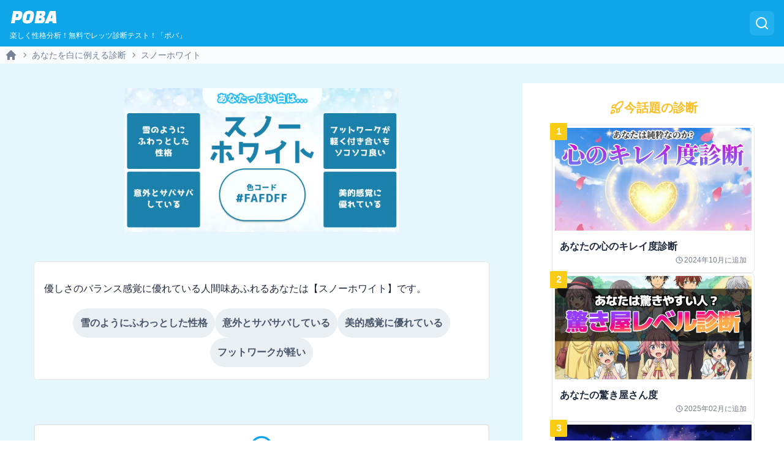

--- FILE ---
content_type: text/html; charset=utf-8
request_url: https://p-b-a.jp/result/white/t7
body_size: 8019
content:
<!DOCTYPE html><html lang="ja-JP"><head><meta charSet="utf-8"/><meta name="viewport" content="width=device-width"/><title>スノーホワイト | あなたを白に例える診断</title><meta name="robots" content="index,follow"/><meta name="description" content="優しさのバランス感覚に優れている人間味あふれるあなたは【スノーホワイト】です。"/><meta name="twitter:card" content="summary_large_image"/><meta name="twitter:site" content="@poba_test"/><meta name="twitter:creator" content="@poba_test"/><meta property="og:title" content="スノーホワイト"/><meta property="og:description" content="優しさのバランス感覚に優れている人間味あふれるあなたは【スノーホワイト】です。"/><meta property="og:url" content="https://p-b-a.jp/result/white/t7"/><meta property="og:type" content="website"/><meta property="og:image" content="https://contents.p-b-a.jp/wp-content/uploads/2024/03/sfp-9.webp"/><meta property="og:image:alt" content="スノーホワイトの画像"/><meta property="og:image:type" content="Image/jpeg"/><meta property="og:image:width" content="1200"/><meta property="og:image:height" content="630"/><meta property="og:locale" content="ja_JP"/><meta property="og:site_name" content="無料性格診断POBA(ポバ)"/><link rel="canonical" href="https://p-b-a.jp/result/white/t7"/><meta name="next-head-count" content="20"/><script async="" src="https://pagead2.googlesyndication.com/pagead/js/adsbygoogle.js?client=ca-pub-3168887009007651" crossorigin="anonymous"></script><link rel="preload" href="/_next/static/css/73eecdfd4ca7f131.css" as="style" crossorigin=""/><link rel="stylesheet" href="/_next/static/css/73eecdfd4ca7f131.css" crossorigin="" data-n-g=""/><link rel="preload" href="/_next/static/css/fcd23aea4dce8153.css" as="style" crossorigin=""/><link rel="stylesheet" href="/_next/static/css/fcd23aea4dce8153.css" crossorigin="" data-n-p=""/><noscript data-n-css=""></noscript><script defer="" crossorigin="" nomodule="" src="/_next/static/chunks/polyfills-c67a75d1b6f99dc8.js"></script><script src="/_next/static/chunks/webpack-d36b50b5fb8708d9.js" defer="" crossorigin=""></script><script src="/_next/static/chunks/framework-314c182fa7e2bf37.js" defer="" crossorigin=""></script><script src="/_next/static/chunks/main-f1f36bc0d41cf0bb.js" defer="" crossorigin=""></script><script src="/_next/static/chunks/pages/_app-3363388dba8e039e.js" defer="" crossorigin=""></script><script src="/_next/static/chunks/7112840a-a45283a0dc4e1d8b.js" defer="" crossorigin=""></script><script src="/_next/static/chunks/29107295-4cc022cea922dbb4.js" defer="" crossorigin=""></script><script src="/_next/static/chunks/ad7f724d-d6cd0cc5fc5c43c5.js" defer="" crossorigin=""></script><script src="/_next/static/chunks/1404-305e0df82246d111.js" defer="" crossorigin=""></script><script src="/_next/static/chunks/2190-26c21ee09faba1f5.js" defer="" crossorigin=""></script><script src="/_next/static/chunks/7454-3c5910fbd126b31f.js" defer="" crossorigin=""></script><script src="/_next/static/chunks/7000-d6a890c8bc43ebb9.js" defer="" crossorigin=""></script><script src="/_next/static/chunks/5292-437c1b4ff428fb15.js" defer="" crossorigin=""></script><script src="/_next/static/chunks/1481-d9ec6b5c47a5ebc4.js" defer="" crossorigin=""></script><script src="/_next/static/chunks/9728-3b240465670c2bd5.js" defer="" crossorigin=""></script><script src="/_next/static/chunks/6850-4a54e8f94349b034.js" defer="" crossorigin=""></script><script src="/_next/static/chunks/1302-100fe753817cc6f6.js" defer="" crossorigin=""></script><script src="/_next/static/chunks/pages/result/%5Bshindanname%5D/%5Btype%5D-d12338843fde8489.js" defer="" crossorigin=""></script><script src="/_next/static/FDA_W-dngszBY8gEwAqhW/_buildManifest.js" defer="" crossorigin=""></script><script src="/_next/static/FDA_W-dngszBY8gEwAqhW/_ssgManifest.js" defer="" crossorigin=""></script></head><body><div id="__next"><style>
    #nprogress {
      pointer-events: none;
    }
    #nprogress .bar {
      background: #0e8dd7;
      position: fixed;
      z-index: 9999;
      top: 0;
      left: 0;
      width: 100%;
      height: 3px;
    }
    #nprogress .peg {
      display: block;
      position: absolute;
      right: 0px;
      width: 100px;
      height: 100%;
      box-shadow: 0 0 10px #0e8dd7, 0 0 5px #0e8dd7;
      opacity: 1;
      -webkit-transform: rotate(3deg) translate(0px, -4px);
      -ms-transform: rotate(3deg) translate(0px, -4px);
      transform: rotate(3deg) translate(0px, -4px);
    }
    #nprogress .spinner {
      display: block;
      position: fixed;
      z-index: 1031;
      top: 15px;
      right: 15px;
    }
    #nprogress .spinner-icon {
      width: 18px;
      height: 18px;
      box-sizing: border-box;
      border: solid 2px transparent;
      border-top-color: #0e8dd7;
      border-left-color: #0e8dd7;
      border-radius: 50%;
      -webkit-animation: nprogresss-spinner 400ms linear infinite;
      animation: nprogress-spinner 400ms linear infinite;
    }
    .nprogress-custom-parent {
      overflow: hidden;
      position: relative;
    }
    .nprogress-custom-parent #nprogress .spinner,
    .nprogress-custom-parent #nprogress .bar {
      position: absolute;
    }
    @-webkit-keyframes nprogress-spinner {
      0% {
        -webkit-transform: rotate(0deg);
      }
      100% {
        -webkit-transform: rotate(360deg);
      }
    }
    @keyframes nprogress-spinner {
      0% {
        transform: rotate(0deg);
      }
      100% {
        transform: rotate(360deg);
      }
    }
  </style><header class="sticky top-0 bg-sky-500 z-50"><div class="mx-auto py-3 px-4  text-white inline-flex items-center justify-between w-full"><a href="/"><span class="inline-flex items-center my-1"><img src="/logo.svg" alt="POBAのロゴ" class="h-[24px] sm:h-[24px] mb-2 w-auto"/><h1 class="sr-only">POBA</h1></span><p class="text-[11px] leading-[11px] sm:text-[12px] sm:leading-[12px] opacity-100">楽しく性格分析！無料でレッツ診断テスト！「ポバ」</p></a><button type="button" aria-haspopup="dialog" aria-expanded="false" aria-controls="radix-:R15m:" data-state="closed"><div class="p-2 bg-sky-400/50 rounded-lg"><svg xmlns="http://www.w3.org/2000/svg" width="24" height="24" viewBox="0 0 24 24" fill="none" stroke="currentColor" stroke-width="2" stroke-linecap="round" stroke-linejoin="round" class="lucide lucide-search "><circle cx="11" cy="11" r="8"></circle><path d="m21 21-4.3-4.3"></path></svg></div></button></div></header><main class="min-h-[100dvh] bg-white"><div id="result-top"></div><nav class="flex" aria-label="Breadcrumb"><ol role="list" class="inline-flex items-center space-x-1 w-full bg-slate-50/80 py-0.5 px-2 overflow-x-scroll whitespace-nowrap hide-scrollbar"><li class="text-slate-500/90"><div class="flex-shrink-0"><a href="/"><svg xmlns="http://www.w3.org/2000/svg" viewBox="0 0 20 20" fill="currentColor" aria-hidden="true" data-slot="icon" class="h-5 w-5"><path fill-rule="evenodd" d="M9.293 2.293a1 1 0 0 1 1.414 0l7 7A1 1 0 0 1 17 11h-1v6a1 1 0 0 1-1 1h-2a1 1 0 0 1-1-1v-3a1 1 0 0 0-1-1H9a1 1 0 0 0-1 1v3a1 1 0 0 1-1 1H5a1 1 0 0 1-1-1v-6H3a1 1 0 0 1-.707-1.707l7-7Z" clip-rule="evenodd"></path></svg><span class="sr-only">Home</span></a></div></li><li class="text-slate-500/90"><div class="flex items-center flex-shrink-0"><svg xmlns="http://www.w3.org/2000/svg" viewBox="0 0 20 20" fill="currentColor" aria-hidden="true" data-slot="icon" class="h-4 w-4"><path fill-rule="evenodd" d="M8.22 5.22a.75.75 0 0 1 1.06 0l4.25 4.25a.75.75 0 0 1 0 1.06l-4.25 4.25a.75.75 0 0 1-1.06-1.06L11.94 10 8.22 6.28a.75.75 0 0 1 0-1.06Z" clip-rule="evenodd"></path></svg><a href="/test/white" class="ml-1 text-sm font-medium">あなたを白に例える診断</a></div></li><li class="text-slate-500/90"><div class="flex items-center flex-shrink-0"><svg xmlns="http://www.w3.org/2000/svg" viewBox="0 0 20 20" fill="currentColor" aria-hidden="true" data-slot="icon" class="h-4 w-4"><path fill-rule="evenodd" d="M8.22 5.22a.75.75 0 0 1 1.06 0l4.25 4.25a.75.75 0 0 1 0 1.06l-4.25 4.25a.75.75 0 0 1-1.06-1.06L11.94 10 8.22 6.28a.75.75 0 0 1 0-1.06Z" clip-rule="evenodd"></path></svg><a href="/result/white/t7" class="ml-1 text-sm font-medium" aria-current="page">スノーホワイト</a></div></li></ol></nav><div class="grid grid-cols-6 max-w-7xl mx-auto grid-flow-row py-8 bg-sky-500/10"><article class="w-full max-w-3xl mx-auto text-slate-800 col-span-6 lg:col-span-4"><div class="flex flex-col items-center px-3 py-2"><span class="hidden">診断結果は...</span><h1 class="hidden">スノーホワイト</h1><img src="https://contents.p-b-a.jp/wp-content/uploads/2024/03/sfp-9.webp" alt="スノーホワイトの画像" class="w-full h-auto max-w-md"/><section class="px-4 py-5 border bg-white rounded-md space-y-3 bg-sky-50/0 my-6 lg:my-12 w-full"><h2 class="text-center text-base font-bold underline hidden">スノーホワイト<!-- -->の特徴</h2><p class="break-normal whitespace-pre-wrap w-full pb-2">優しさのバランス感覚に優れている人間味あふれるあなたは【スノーホワイト】です。</p><div class="w-full flex flex-row items-center justify-center gap-3 flex-wrap"><div class="px-3 py-3 bg-slate-200/70 rounded-full text-slate-600 font-bold">雪のようにふわっとした性格</div><div class="px-3 py-3 bg-slate-200/70 rounded-full text-slate-600 font-bold">意外とサバサバしている</div><div class="px-3 py-3 bg-slate-200/70 rounded-full text-slate-600 font-bold">美的感覚に優れている</div><div class="px-3 py-3 bg-slate-200/70 rounded-full text-slate-600 font-bold">フットワークが軽い</div></div></section><div class="p-4 bg-white border-2 rounded-md w-full flex flex-col items-center space-y-3 mt-6 mb-12"><svg xmlns="http://www.w3.org/2000/svg" width="24" height="24" viewBox="0 0 24 24" fill="none" stroke="currentColor" stroke-width="2" stroke-linecap="round" stroke-linejoin="round" class="lucide lucide-check-circle2 w-10 h-10 text-sky-500"><circle cx="12" cy="12" r="10"></circle><path d="m9 12 2 2 4-4"></path></svg><p class="text-sm text-slate-800">この診断は以下のボタンから診断できます！</p><a href="/test/white/do" class="inline-flex items-center justify-center whitespace-nowrap rounded-md text-base font-medium ring-offset-background transition-colors focus-visible:outline-none focus-visible:ring-2 focus-visible:ring-ring focus-visible:ring-offset-2 disabled:pointer-events-none disabled:opacity-40 bg-amber-500 text-white font-semibold hover:bg-amber-500/80 h-11 rounded-md px-8 w-full">診断ページへ</a></div><div class="grid grid-flow-row grid-cols-5 w-full gap-3 py-3"><button class="react-share__ShareButton col-span-5" style="background-color:transparent;border:none;padding:0;font:inherit;color:inherit;cursor:pointer"><div class="bg-[#1DA1F2] inline-flex items-center justify-center w-full px-2 py-3 rounded-sm shadow-lg border-b-[3px] border-[#3b779c] hover:border-b-2 gap-3"><img src="/twitter.svg" class="w-[24px]" alt="twitter logo"/><p class="text-white font-bold">診断結果をポストする</p></div></button><button class="inline-flex items-center justify-center w-full py-2 text-[11px] sm:text-sm font-semibold gap-1 rounded-sm bg-white text-slate-800"><img src="/taittu.webp" class="w-6 h-6" alt="タイッツーのアイコン"/><span class="hidden sm:inline">タイッツー</span></button><button class="inline-flex items-center justify-center w-full py-2 text-[11px] sm:text-sm font-semibold gap-1 rounded-sm bg-[#0085ff] text-white"><svg xmlns="http://www.w3.org/2000/svg" viewBox="0 0 512 512" class="w-6 h-6" fill="currentColor"><path d="M111.8 62.2C170.2 105.9 233 194.7 256 242.4c23-47.6 85.8-136.4 144.2-180.2c42.1-31.6 110.3-56 110.3 21.8c0 15.5-8.9 130.5-14.1 149.2C478.2 298 412 314.6 353.1 304.5c102.9 17.5 129.1 75.5 72.5 133.5c-107.4 110.2-154.3-27.6-166.3-62.9l0 0c-1.7-4.9-2.6-7.8-3.3-7.8s-1.6 3-3.3 7.8l0 0c-12 35.3-59 173.1-166.3 62.9c-56.5-58-30.4-116 72.5-133.5C100 314.6 33.8 298 15.7 233.1C10.4 214.4 1.5 99.4 1.5 83.9c0-77.8 68.2-53.4 110.3-21.8z"></path></svg><span class="hidden sm:inline">Bluesky</span></button><button class="inline-flex items-center justify-center w-full py-2 text-[11px] sm:text-sm font-semibold gap-1 rounded-sm bg-[#000] text-white"><img src="/threads.webp" class="w-6 h-6" alt="Threadsのアイコン"/><span class="hidden sm:inline">Threads</span></button><button class="inline-flex items-center justify-center w-full py-2 text-[11px] sm:text-sm font-semibold gap-1 rounded-sm bg-[#06c755] text-white"><svg viewBox="0 0 64 64" width="24" height="24"><circle cx="32" cy="32" r="32" fill="#00b800"></circle><path d="M52.62 30.138c0 3.693-1.432 7.019-4.42 10.296h.001c-4.326 4.979-14 11.044-16.201 11.972-2.2.927-1.876-.591-1.786-1.112l.294-1.765c.069-.527.142-1.343-.066-1.865-.232-.574-1.146-.872-1.817-1.016-9.909-1.31-17.245-8.238-17.245-16.51 0-9.226 9.251-16.733 20.62-16.733 11.37 0 20.62 7.507 20.62 16.733zM27.81 25.68h-1.446a.402.402 0 0 0-.402.401v8.985c0 .221.18.4.402.4h1.446a.401.401 0 0 0 .402-.4v-8.985a.402.402 0 0 0-.402-.401zm9.956 0H36.32a.402.402 0 0 0-.402.401v5.338L31.8 25.858a.39.39 0 0 0-.031-.04l-.002-.003-.024-.025-.008-.007a.313.313 0 0 0-.032-.026.255.255 0 0 1-.021-.014l-.012-.007-.021-.012-.013-.006-.023-.01-.013-.005-.024-.008-.014-.003-.023-.005-.017-.002-.021-.003-.021-.002h-1.46a.402.402 0 0 0-.402.401v8.985c0 .221.18.4.402.4h1.446a.401.401 0 0 0 .402-.4v-5.337l4.123 5.568c.028.04.063.072.101.099l.004.003a.236.236 0 0 0 .025.015l.012.006.019.01a.154.154 0 0 1 .019.008l.012.004.028.01.005.001a.442.442 0 0 0 .104.013h1.446a.4.4 0 0 0 .401-.4v-8.985a.402.402 0 0 0-.401-.401zm-13.442 7.537h-3.93v-7.136a.401.401 0 0 0-.401-.401h-1.447a.4.4 0 0 0-.401.401v8.984a.392.392 0 0 0 .123.29c.072.068.17.111.278.111h5.778a.4.4 0 0 0 .401-.401v-1.447a.401.401 0 0 0-.401-.401zm21.429-5.287c.222 0 .401-.18.401-.402v-1.446a.401.401 0 0 0-.401-.402h-5.778a.398.398 0 0 0-.279.113l-.005.004-.006.008a.397.397 0 0 0-.111.276v8.984c0 .108.043.206.112.278l.005.006a.401.401 0 0 0 .284.117h5.778a.4.4 0 0 0 .401-.401v-1.447a.401.401 0 0 0-.401-.401h-3.93v-1.519h3.93c.222 0 .401-.18.401-.402V29.85a.401.401 0 0 0-.401-.402h-3.93V27.93h3.93z" fill="white"></path></svg><span class="hidden sm:inline">ライン</span></button><button class="inline-flex items-center justify-center w-full py-2 text-[11px] sm:text-sm font-semibold gap-1 rounded-sm bg-amber-500 text-white"><svg xmlns="http://www.w3.org/2000/svg" width="24" height="24" viewBox="0 0 24 24" fill="none" stroke="currentColor" stroke-width="2" stroke-linecap="round" stroke-linejoin="round" class="lucide lucide-link "><path d="M10 13a5 5 0 0 0 7.54.54l3-3a5 5 0 0 0-7.07-7.07l-1.72 1.71"></path><path d="M14 11a5 5 0 0 0-7.54-.54l-3 3a5 5 0 0 0 7.07 7.07l1.71-1.71"></path></svg><span class="hidden sm:inline">URL</span></button><div class="col-span-5 flex flex-col items-center justify-center mt-6"><p class="text-sm text-slate-500">\シェア用のコピペテキスト/</p><textarea class="flex min-h-[80px] w-full rounded-md border border-input bg-background px-3 py-2 ring-offset-background placeholder:text-muted-foreground focus-visible:outline-none focus-visible:ring-2 focus-visible:ring-ring focus-visible:ring-offset-2 disabled:cursor-not-allowed disabled:opacity-50 text-sm text-slate-400" rows="4">診断結果は...
スノーホワイトでした

✔️雪のようにふわっとした性格
✔️意外とサバサバしている
✔️美的感覚に優れている

あなたを白に例える診断
https://p-b-a.jp/result/white/t7</textarea><button class="inline-flex items-center justify-center whitespace-nowrap text-base font-medium ring-offset-background transition-colors focus-visible:outline-none focus-visible:ring-2 focus-visible:ring-ring focus-visible:ring-offset-2 disabled:pointer-events-none disabled:opacity-40 border bg-background hover:bg-accent hover:text-accent-foreground h-9 rounded-md px-3 text-slate-500 border-slate-500 my-3"><svg xmlns="http://www.w3.org/2000/svg" width="24" height="24" viewBox="0 0 24 24" fill="none" stroke="currentColor" stroke-width="2" stroke-linecap="round" stroke-linejoin="round" class="lucide lucide-copy w-4 h-4"><rect width="14" height="14" x="8" y="8" rx="2" ry="2"></rect><path d="M4 16c-1.1 0-2-.9-2-2V4c0-1.1.9-2 2-2h10c1.1 0 2 .9 2 2"></path></svg><p>テキストをコピー</p></button></div></div><div></div><a href="/test/white/do" class="inline-flex items-center justify-center whitespace-nowrap rounded-md text-base font-medium ring-offset-background transition-colors focus-visible:outline-none focus-visible:ring-2 focus-visible:ring-ring focus-visible:ring-offset-2 disabled:pointer-events-none disabled:opacity-40 border border-input border-sky-500 text-sky-500 bg-background hover:bg-accent hover:text-accent-foreground h-10 px-4 py-2 mt-3 mb-6 w-full">もう一度診断する</a><div class="w-full max-w-7xl mx-auto flex flex-col items-center my-6"><div style="width:100%"><ins class="adsbygoogle" style="display:block" data-ad-client="ca-pub-3168887009007651" data-ad-slot="6698221357" data-ad-format="auto" data-full-width-responsive="true"></ins></div></div><div class="text-xs text-slate-500 mt-3 bg-white p-4 w-full text-center"><p class="pb-1">面白いと思った方は、是非Xのフォローもお願いします🙇</p><a href="https://twitter.com/poba_test" target="_blank"><div class="bg-[#1DA1F2] inline-flex items-center justify-center w-full px-2 py-3 rounded-sm shadow-lg border-b-[3px] border-[#3b779c] hover:border-b-2 gap-3 text-sm"><img src="/twitter.svg" class="w-[24px]" alt="twitter logo"/><p class="text-white font-bold">X(Twitter)でフォローする</p></div></a></div><div class="w-full max-w-7xl mx-auto flex flex-col items-center my-12"><div style="width:100%"><ins class="adsbygoogle" style="display:block" data-ad-client="ca-pub-3168887009007651" data-ad-slot="1719333207" data-ad-format="auto" data-full-width-responsive="true"></ins></div></div><div class="w-full max-w-7xl mx-auto flex flex-col items-center my-12"><div style="width:100%"><ins class="adsbygoogle" style="display:block" data-ad-client="ca-pub-3168887009007651" data-ad-slot="6698221357" data-ad-format="auto" data-full-width-responsive="true"></ins></div></div><div class="w-full bg-white text-center p-4 my-4 text-slate-800"><p class="text-sm text-gray-500 mb-2">この診断をした人にオススメの診断はコチラ✨</p><div class="w-full grid grid-flow-row grid-cols-1"></div><div class="inline-flex gap-2 flex-wrap mt-6 mb-3"><a href="/groups/おもしろ診断"><div class="bg-white border rounded-lg text-slate-500 px-2 py-1.5 text-sm shadow-xs">#<!-- -->おもしろ診断</div></a><a href="/groups/〇〇に例える診断"><div class="bg-white border rounded-lg text-slate-500 px-2 py-1.5 text-sm shadow-xs">#<!-- -->〇〇に例える診断</div></a><a href="/groups/色診断"><div class="bg-white border rounded-lg text-slate-500 px-2 py-1.5 text-sm shadow-xs">#<!-- -->色診断</div></a></div></div><div class="my-6 space-y-3 w-full"><div data-orientation="vertical"><div data-state="closed" data-orientation="vertical" class=""><h3 data-orientation="vertical" data-state="closed" class="flex"><button type="button" aria-controls="radix-:Rp5nm:" aria-expanded="false" data-state="closed" data-orientation="vertical" id="radix-:R95nm:" class="flex flex-1 items-center justify-between py-4 font-medium transition-all [&amp;[data-state=open]&gt;svg]:rotate-180 border-b" data-radix-collection-item=""><div class="w-full"><h2 class="text-lg font-bold text-center">あなたを白に例える診断<!-- -->の結果一覧を見る</h2></div><svg xmlns="http://www.w3.org/2000/svg" width="24" height="24" viewBox="0 0 24 24" fill="none" stroke="currentColor" stroke-width="2" stroke-linecap="round" stroke-linejoin="round" class="lucide lucide-chevron-down h-4 w-4 shrink-0 transition-transform duration-200"><path d="m6 9 6 6 6-6"></path></svg></button></h3><div data-state="closed" id="radix-:Rp5nm:" hidden="" role="region" aria-labelledby="radix-:R95nm:" data-orientation="vertical" class="overflow-hidden text-sm transition-all data-[state=closed]:animate-accordion-up data-[state=open]:animate-accordion-down" style="--radix-accordion-content-height:var(--radix-collapsible-content-height);--radix-accordion-content-width:var(--radix-collapsible-content-width)"></div></div></div></div><div class="w-full max-w-7xl mx-auto flex flex-col items-center my-6"><div style="width:100%"><ins class="adsbygoogle" style="display:block" data-ad-client="ca-pub-3168887009007651" data-ad-slot="7710026485" data-ad-format="auto" data-full-width-responsive="true"></ins></div></div><div class="w-full text-start"><p class="border-l-4 border-l-sky-400 pl-2 text-lg font-semibold">この診断を作成した人</p><div class="bg-white border-2 rounded-md my-3 flex flex-row"><div class="p-3 sm:p-6 flex flex-col items-center border-r justify-center"><img src="http://contents.p-b-a.jp/wp-content/uploads/2024/01/type-12-1.png" class="w-[60px] h-[60px] sm:w-[120px] sm:h-[120px] rounded-full border border-slate-300"/><p class="text-sm sm:text-base font-bold mt-2">ISSA(中島一茶)</p><p class="text-xs sm:text-sm italic text-slate-500">POBA運営/監修者</p></div><div class="flex-1 flex flex-col items-center justify-center w-full text-start p-3 sm:p-4"><p class="text-slate-600 text-sm sm:text-base">2018年からユング心理学を中心に活動を開始、主に性格診断のサイトへの記事寄稿や個別でのタイピングを実施。また超大手の事業者向けに性格診断とアルゴリズムを提供し、国内数百万人以上のユーザーに診断テストを提供した実績を持つ</p><div class="pt-3"></div><p class="text-xs sm:text-sm text-slate-600 mb-1">※フォローもよろしくお願いします🙇</p><a href="https://twitter.com/poba_test" class="rounded-md px-3 py-2 text-white flex flex-row items-center justify-center bg-black hover:bg-slate-700"><img src="/x-icon.svg" class="w-5 h-5" alt="x logo"/><p class="ml-2 text-sm">フォローする<span class="hidden sm:inline-block"> <!-- -->@poba_test</span></p></a></div></div></div><div class="w-full max-w-7xl mx-auto flex flex-col items-center my-12"><div style="width:100%"><ins class="adsbygoogle" style="display:block" data-ad-client="ca-pub-3168887009007651" data-ad-slot="7710026485" data-ad-format="auto" data-full-width-responsive="true"></ins></div></div></div></article><aside class="col-span-6 lg:col-span-2 lg:px-6 pb-12 bg-white"><span class="inline-flex items-center w-full justify-center gap-1 py-3 mt-3"><svg xmlns="http://www.w3.org/2000/svg" width="24" height="24" viewBox="0 0 24 24" fill="none" stroke="currentColor" stroke-width="2" stroke-linecap="round" stroke-linejoin="round" class="lucide lucide-rocket w-6 h-6 text-amber-400"><path d="M4.5 16.5c-1.5 1.26-2 5-2 5s3.74-.5 5-2c.71-.84.7-2.13-.09-2.91a2.18 2.18 0 0 0-2.91-.09z"></path><path d="m12 15-3-3a22 22 0 0 1 2-3.95A12.88 12.88 0 0 1 22 2c0 2.72-.78 7.5-6 11a22.35 22.35 0 0 1-4 2z"></path><path d="M9 12H4s.55-3.03 2-4c1.62-1.08 5 0 5 0"></path><path d="M12 15v5s3.03-.55 4-2c1.08-1.62 0-5 0-5"></path></svg><p class="font-semibold text-xl text-amber-400">今話題の診断</p></span></aside></div></main><div role="region" aria-label="Notifications (F8)" tabindex="-1" style="pointer-events:none"><ol tabindex="-1" class="fixed top-0 z-[100] flex max-h-screen w-full flex-col-reverse p-4 lg:bottom-0 lg:right-0 lg:top-auto lg:flex-col lg:max-w-[420px]"></ol></div><footer class="bg-sky-50 text-slate-500 border-t border-t-slate-100 text-sm pt-10"><nav class="max-w-7xl mx-auto grid grid-flow-row grid-cols-2 sm:grid-cols-4 px-6 pt-4 pb-6 sm:pb-8"><div class="col-span-2 flex flex-col items-start justify-center"><img src="/logo-sky.svg" alt="POBAのロゴ(青)" class="h-[22px] sm:h-[24px] mb-2 w-auto"/></div><div class="col-span-1 text-start w-full  p-3 space-y-3"><h2 class="font-bold text-base text-slate-600">サイト</h2><div><a href="/">トップページ</a></div><div><a href="/test">診断テスト一覧</a></div><div><a href="/sitemap">サイトマップ</a></div><div><a href="/release">リリースノート</a></div></div><div class="col-span-1 text-start w-full p-3 space-y-3"><h2 class="font-bold text-base text-slate-600">サービス</h2><div><a href="/contact">お問い合わせ</a></div><div><a href="/terms">利用規約・免責事項</a></div><div><a href="/privacy">プライバシーポリシー</a></div><div><a href="/about">運営者情報</a></div></div></nav><div class="bg-slate-500 text-slate-200 py-5 px-3 sm:px-6"><div class="max-w-7xl mx-auto flex flex-col sm:flex-row items-center justify-between w-full"><div class="my-3 sm:my-0 inline-flex items-center justify-center gap-3 flex-wrap"><a href="https://twitter.com/poba_test" target="_blank" title="Twitter"><svg xmlns="http://www.w3.org/2000/svg" width="24" height="24" viewBox="0 0 24 24" fill="white" stroke="none" stroke-width="2" stroke-linecap="round" stroke-linejoin="round" class="lucide lucide-twitter w-7 h-7 text-white"><path d="M22 4s-.7 2.1-2 3.4c1.6 10-9.4 17.3-18 11.6 2.2.1 4.4-.6 6-2C3 15.5.5 9.6 3 5c2.2 2.6 5.6 4.1 9 4-.9-4.2 4-6.6 7-3.8 1.1 0 3-1.2 3-1.2z"></path></svg></a></div><p class="text-xs leading-5">© 2024 p-b-a.jp, All rights reserved. (ver.<!-- -->1.2.5<!-- -->)</p></div></div></footer></div><script id="__NEXT_DATA__" type="application/json" crossorigin="">{"props":{"pageProps":{"shindan":{"prefix":"white","data":{"title":"あなたを白に例える診断","description":"「白って200色あんねん」と言われるように、白といってもたくさんあります。この診断テストでは、あなたの性格にぴったりな白を診断します。","ogp":"https://contents.p-b-a.jp/wp-content/uploads/2024/03/shindan-24.webp","isPersonalityTest":false,"createdAt":1709999403388,"hashtag":"あなたを白に例える診断","groups":["おもしろ診断","〇〇に例える診断","色診断"]}},"resultPrefix":"t7","result":{"isHiddenTitle":true,"title":"スノーホワイト","description":"優しさのバランス感覚に優れている人間味あふれるあなたは【スノーホワイト】です。","topImage":"","ogp":"https://contents.p-b-a.jp/wp-content/uploads/2024/03/sfp-9.webp","features":"✔️雪のようにふわっとした性格\n✔️意外とサバサバしている\n✔️美的感覚に優れている\n✔️フットワークが軽い","article":"","color":"sky","isHiddenTopTitleLabel":true},"trends":[{"prefix":"kireihrt","data":{"title":"あなたの心のキレイ度診断","description":"心のキレイさは、その人の内面の美しさを表す大切な指標です。優しさ、思いやり、誠実さなど、目に見えない魅力が人を輝かせるのです。\nこの「あなたの心のキレイ度診断」では、あなたの内なる美しさを探り、どれほど心がキレイかを測定します。日常の行動や考え方を通じて、あなたの心の状態を紐解いていきます。心のキレイさは、実は自分では気づきにくいもの。この診断を通じて、あなたの隠れた魅力に気づくかもしれません。","ogp":"https://contents.p-b-a.jp/wp-content/uploads/2024/10/shindan-7.webp","isPersonalityTest":false,"createdAt":1729648842279,"hashtag":"あなたの心のキレイ度","groups":["レベル診断","おもしろ診断"]}},{"prefix":"surprisability","data":{"title":"あなたの驚き屋さん度","description":"「わっ！」という声とともに飛び上がってしまう、そんな驚きやすさは人それぞれ。小さな物音でもビクッとなる人もいれば、ホラー映画を見ても平然としている人もいます。この診断では、あなたがどれほどの“驚き屋さん”なのかを7段階で測定します。小さな変化にもびっくりする人から、ちょっとやそっとじゃ動じない強者まで、あなたの心のリアクション度合いを探ってみましょう","ogp":"https://contents.p-b-a.jp/wp-content/uploads/2025/01/shindan-24.webp","isPersonalityTest":false,"createdAt":1739330555978,"hashtag":"あなたの驚き屋さん度","groups":["おもしろ診断","レベル診断"]}},{"prefix":"winterseiza","data":{"title":"あなたを冬の星座で例える診断","description":"冬の夜空を彩る星座たち。それぞれが独自の物語と魅力を持っています。オリオン座の勇敢さ、おうし座の強さ、ふたご座の調和など、冬の星座は様々な個性を持っています。これらの特徴は、実は私たち人間の性格にも通じるものがあるのです。この診断テストでは、あなたの性格や特徴を冬の星座に例えて明らかにします","ogp":"https://contents.p-b-a.jp/wp-content/uploads/2024/11/shindan-10.webp","isPersonalityTest":false,"createdAt":1733010113901,"hashtag":"あなたを冬の星座で例える診断","groups":["おもしろ診断"]}},{"prefix":"netjp","data":{"title":"あなたをネットの人気者で例えるなら診断","description":"SNSでよく見かける大人気のネットミームを診断テストにしてしまいました！この診断テストでは、あなたの特徴に最も近いネット上の人気キャラがわかります。「チー牛」や「21歳拳で」、OMMCなどネットでの人気なキャラが全部で8人登場します！果たしてあなたはどのキャラに近いでしょう？","ogp":"https://contents.p-b-a.jp/wp-content/uploads/2024/07/shindan-23.webp","isPersonalityTest":false,"createdAt":1721429534904,"hashtag":"あなたをネットの人気者で例えるなら診断","groups":["トレンド診断","おもしろ診断"]}},{"prefix":"citypop","data":{"title":"あなたにオススメのシティポップの曲診断","description":"80年代の都会的な雰囲気を纏うシティポップ。洗練された旋律と甘美なサウンドは、今なお多くの人々を魅了し続けています。\nあなたの性格や好みは、きっとお気に入りのシティポップの曲と響き合うはず。この診断テストでは、あなたにぴったりのシティポップをご紹介します。\n実はシティポップ、日本発祥でありながら、近年は海外でも大人気。レトロでありながら新鮮な魅力が、世界中の音楽ファンを虜にしているんです。\nこの診断で、あなただけの「都市の歌」を見つけましょう。","ogp":"https://contents.p-b-a.jp/wp-content/uploads/2024/09/shindan-14.webp","isPersonalityTest":false,"createdAt":1726962014194,"hashtag":"あなたにオススメのシティポップの曲診断","groups":["おもしろ診断"]}},{"prefix":"himitsud","data":{"title":"あなたを秘密道具で例える診断","description":"この診断テストでは、あなたにぴったりの秘密道具を診断してしまいます！フットワークの軽い「どこでもドア」や、エモさを重要視する「もしもボックス」など人気の8つの秘密道具が登場します。レッツ診断！","ogp":"https://contents.p-b-a.jp/wp-content/uploads/2024/04/shindan-18.webp","isPersonalityTest":false,"createdAt":1713403360162,"hashtag":"あなたを秘密道具で例える診断","groups":["おもしろ診断","〇〇に例える診断","アニメ診断"]}},{"prefix":"greenth","data":{"title":"あなたを緑色の何かで例えると診断","description":"緑色は自然、成長、調和を象徴する色。人間の性格も、さまざまな緑の色合いや形態に例えることができます。\n\nこの診断テストでは、あなたの個性を緑色の何かに変換します。爽やかな芝生？神秘的なオーロラ？\n\n緑には、癒しや安らぎをもたらす効果があるといわれています。あなたの内なる「緑」を発見することで、自己理解を深められるかもしれません。","ogp":"https://contents.p-b-a.jp/wp-content/uploads/2024/09/shindan-2.webp","isPersonalityTest":false,"createdAt":1726278091566,"hashtag":"あなたを緑色の何かで例えると診断","groups":["おもしろ診断"]}}]},"__N_SSG":true},"page":"/result/[shindanname]/[type]","query":{"shindanname":"white","type":"t7"},"buildId":"FDA_W-dngszBY8gEwAqhW","isFallback":false,"gsp":true,"scriptLoader":[]}</script></body></html>

--- FILE ---
content_type: text/html; charset=utf-8
request_url: https://www.google.com/recaptcha/api2/aframe
body_size: 266
content:
<!DOCTYPE HTML><html><head><meta http-equiv="content-type" content="text/html; charset=UTF-8"></head><body><script nonce="p1-XsRtOb2WqEoaKGr6xqA">/** Anti-fraud and anti-abuse applications only. See google.com/recaptcha */ try{var clients={'sodar':'https://pagead2.googlesyndication.com/pagead/sodar?'};window.addEventListener("message",function(a){try{if(a.source===window.parent){var b=JSON.parse(a.data);var c=clients[b['id']];if(c){var d=document.createElement('img');d.src=c+b['params']+'&rc='+(localStorage.getItem("rc::a")?sessionStorage.getItem("rc::b"):"");window.document.body.appendChild(d);sessionStorage.setItem("rc::e",parseInt(sessionStorage.getItem("rc::e")||0)+1);localStorage.setItem("rc::h",'1769784457764');}}}catch(b){}});window.parent.postMessage("_grecaptcha_ready", "*");}catch(b){}</script></body></html>

--- FILE ---
content_type: text/css; charset=utf-8
request_url: https://p-b-a.jp/_next/static/css/fcd23aea4dce8153.css
body_size: 366
content:
.ArticleView_articleview__AnMyO{color:#253246;white-space:pre-wrap;margin-top:24px;margin-bottom:24px}.ArticleView_articleview__AnMyO p{font-size:16px;line-height:1.75rem;color:#3d4a5c;margin-bottom:12px}.ArticleView_articleview__AnMyO img{max-width:100%;height:auto}.ArticleView_articleview__AnMyO ol{background:#fcfcfc;padding:.5em .5em .5em 2em;border:3px solid #475569;line-height:1}.ArticleView_articleview__AnMyO ol li{line-height:1;padding:.5em 0}.ArticleView_articleview__AnMyO h2{font-weight:700;font-size:20px;position:relative;padding:1.1rem 1.75rem;border-radius:10px;color:#303030;margin-bottom:12px}.ArticleView_articleview__AnMyO h2:after{position:absolute;bottom:-9px;left:1em;width:0;height:0;content:"";border-width:10px 10px 0;border-style:solid}.ArticleView_articleview__AnMyO h3{font-weight:700;font-size:18px;padding:.25em .5em;color:#494949;background:transparent;border-left:5px solid #7db4e6}.ArticleView_articleview__AnMyO ul{border-radius:8px;margin-left:10px;margin-right:10px;padding:16px;line-height:1.2;display:flex;flex-direction:row;flex-wrap:wrap;justify-content:center;gap:12px;background:#fff}.ArticleView_articleview__AnMyO ul li{line-height:1;padding:12px 16px;border-radius:24px;background-color:#efefef;color:#334155}.ArticleView_red__meO2f h2{background:#dc2626;color:#fff}.ArticleView_red__meO2f h2:after{border-color:#dc2626 transparent transparent}.ArticleView_red__meO2f ul{border:2px dashed #dc2626}.ArticleView_rose__8c2nv h2{background:#f43f5e;color:#fff}.ArticleView_rose__8c2nv h2:after{border-color:#f43f5e transparent transparent}.ArticleView_rose__8c2nv ul{border:2px dashed #ffb5bf}.ArticleView_pink__RlIbo h2{background:#ec4899;color:#fff}.ArticleView_pink__RlIbo h2:after{border-color:#ec4899 transparent transparent}.ArticleView_pink__RlIbo ul{border:2px dashed #ffb8df}.ArticleView_yellow__NemRw h2{background:#eab308}.ArticleView_yellow__NemRw h2:after{border-color:#eab308 transparent transparent}.ArticleView_yellow__NemRw ul{border:2px dashed #fde047}.ArticleView_orange__eB7Yn h2{background:#ea580c;color:#fff}.ArticleView_orange__eB7Yn h2:after{border-color:#ea580c transparent transparent}.ArticleView_orange__eB7Yn ul{border:2px dashed #fdba74}.ArticleView_amber__L7_7m h2{background:#f59e0b;color:#fff}.ArticleView_amber__L7_7m h2:after{border-color:#f59e0b transparent transparent}.ArticleView_amber__L7_7m ul{border:2px dashed #ffb03f}.ArticleView_lime__39tYp h2{background:#a3e635}.ArticleView_lime__39tYp h2:after{border-color:#a3e635 transparent transparent}.ArticleView_lime__39tYp ul{border:2px dashed #bef264}.ArticleView_green__gVmN5 h2{background:#16a34a;color:#fff}.ArticleView_green__gVmN5 h2:after{border-color:#16a34a transparent transparent}.ArticleView_green__gVmN5 ul{border:2px dashed #86efac}.ArticleView_teal__ZF90W h2{background:#14b8a6;color:#fff}.ArticleView_teal__ZF90W h2:after{border-color:#14b8a6 transparent transparent}.ArticleView_teal__ZF90W ul{border:2px dashed #14b8a6}.ArticleView_sky__GCQu1 h2{background:#0ea5e9;color:#fff}.ArticleView_sky__GCQu1 h2:after{border-color:#0ea5e9 transparent transparent}.ArticleView_sky__GCQu1 ul{border:2px dashed #0ea5e9}.ArticleView_blue__LAsp3 h2{background:#3b82f6;color:#fff}.ArticleView_blue__LAsp3 h2:after{border-color:#3b82f6 transparent transparent}.ArticleView_blue__LAsp3 ul{border:2px dashed #3b82f6}.ArticleView_indigo__fOWGz h2{background:#6366f1;color:#fff}.ArticleView_indigo__fOWGz h2:after{border-color:#6366f1 transparent transparent}.ArticleView_indigo__fOWGz ul{border:2px dashed #6366f1}.ArticleView_fuchsia__f7igZ h2{background:#c026d3;color:#fff}.ArticleView_fuchsia__f7igZ h2:after{border-color:#c026d3 transparent transparent}.ArticleView_fuchsia__f7igZ ul{border:2px dashed #c026d3}.ArticleView_gray__1x4CF h2{background:#475569;color:#fff}.ArticleView_gray__1x4CF h2:after{border-color:#475569 transparent transparent}.ArticleView_gray__1x4CF ul{border:2px dashed #475569}.ArticleView_simple__vqrxz h2{background:#fcd34d;color:#303030}.ArticleView_simple__vqrxz h2:after{border-color:#fcd34d transparent transparent}.ArticleView_simple__vqrxz ul{border:2px solid #aebbce}

--- FILE ---
content_type: text/javascript; charset=utf-8
request_url: https://p-b-a.jp/_next/static/chunks/6850-4a54e8f94349b034.js
body_size: 64919
content:
"use strict";(self.webpackChunk_N_E=self.webpackChunk_N_E||[]).push([[6850],{37016:function(t,s,e){e.d(s,{V:function(){return n}});let n=["usanou","kahun","jung","otakulv2"]},16850:function(t,s,e){e.d(s,{Z:function(){return B}});var n=e(85893),a=e(34816),p=e(67294),o=e(58643),i=e(87764),r=e(31040),l=e(21169),c=e(41352);let d=l.fC,h=l.xz,g=l.h_;l.x8;let u=p.forwardRef((t,s)=>{let{className:e,...a}=t;return(0,n.jsx)(l.aV,{ref:s,className:(0,r.cn)("fixed inset-0 z-50 bg-black/80  data-[state=open]:animate-in data-[state=closed]:animate-out data-[state=closed]:fade-out-0 data-[state=open]:fade-in-0",e),...a})});u.displayName=l.aV.displayName;let b=p.forwardRef((t,s)=>{let{className:e,children:a,...p}=t;return(0,n.jsxs)(g,{children:[(0,n.jsx)(u,{}),(0,n.jsxs)(l.VY,{ref:s,className:(0,r.cn)("fixed left-[50%] top-[50%] z-50 grid w-full max-w-lg translate-x-[-50%] translate-y-[-50%] gap-4 border bg-background p-6 shadow-lg duration-200 data-[state=open]:animate-in data-[state=closed]:animate-out data-[state=closed]:fade-out-0 data-[state=open]:fade-in-0 data-[state=closed]:zoom-out-95 data-[state=open]:zoom-in-95 data-[state=closed]:slide-out-to-left-1/2 data-[state=closed]:slide-out-to-top-[48%] data-[state=open]:slide-in-from-left-1/2 data-[state=open]:slide-in-from-top-[48%] sm:rounded-lg",e),...p,children:[a,(0,n.jsxs)(l.x8,{className:"absolute right-4 top-4 rounded-sm opacity-70 ring-offset-background transition-opacity hover:opacity-100 focus:outline-none focus:ring-2 focus:ring-ring focus:ring-offset-2 disabled:pointer-events-none data-[state=open]:bg-accent data-[state=open]:text-muted-foreground",children:[(0,n.jsx)(c.Z,{className:"h-4 w-4"}),(0,n.jsx)("span",{className:"sr-only",children:"Close"})]})]})]})});b.displayName=l.VY.displayName,p.forwardRef((t,s)=>{let{className:e,...a}=t;return(0,n.jsx)(l.Dx,{ref:s,className:(0,r.cn)("text-lg font-semibold leading-none tracking-tight",e),...a})}).displayName=l.Dx.displayName,p.forwardRef((t,s)=>{let{className:e,...a}=t;return(0,n.jsx)(l.dk,{ref:s,className:(0,r.cn)("text-sm text-muted-foreground",e),...a})}).displayName=l.dk.displayName;let w=p.forwardRef((t,s)=>{let{className:e,...a}=t;return(0,n.jsx)(o.mY,{ref:s,className:(0,r.cn)("flex h-full w-full flex-col overflow-hidden rounded-md bg-popover text-popover-foreground",e),...a})});w.displayName=o.mY.displayName;let f=p.forwardRef((t,s)=>{let{className:e,...a}=t;return(0,n.jsxs)("div",{className:"flex items-center border-b px-3","cmdk-input-wrapper":"",children:[(0,n.jsx)(i.Z,{className:"mr-2 h-4 w-4 shrink-0 opacity-50"}),(0,n.jsx)(o.mY.Input,{ref:s,className:(0,r.cn)("flex h-11 w-full rounded-md bg-transparent py-3 text-sm outline-none placeholder:text-muted-foreground disabled:cursor-not-allowed disabled:opacity-50",e),...a})]})});f.displayName=o.mY.Input.displayName,p.forwardRef((t,s)=>{let{className:e,...a}=t;return(0,n.jsx)(o.mY.List,{ref:s,className:(0,r.cn)("max-h-[300px] overflow-y-auto overflow-x-hidden",e),...a})}).displayName=o.mY.List.displayName,p.forwardRef((t,s)=>(0,n.jsx)(o.mY.Empty,{ref:s,className:"py-6 text-center text-sm",...t})).displayName=o.mY.Empty.displayName,p.forwardRef((t,s)=>{let{className:e,...a}=t;return(0,n.jsx)(o.mY.Group,{ref:s,className:(0,r.cn)("overflow-hidden p-1 text-foreground [&_[cmdk-group-heading]]:px-2 [&_[cmdk-group-heading]]:py-1.5 [&_[cmdk-group-heading]]:text-xs [&_[cmdk-group-heading]]:font-medium [&_[cmdk-group-heading]]:text-muted-foreground",e),...a})}).displayName=o.mY.Group.displayName,p.forwardRef((t,s)=>{let{className:e,...a}=t;return(0,n.jsx)(o.mY.Separator,{ref:s,className:(0,r.cn)("-mx-1 h-px bg-border",e),...a})}).displayName=o.mY.Separator.displayName,p.forwardRef((t,s)=>{let{className:e,...a}=t;return(0,n.jsx)(o.mY.Item,{ref:s,className:(0,r.cn)("relative flex cursor-default select-none items-center rounded-sm px-2 py-1.5 text-sm outline-none aria-selected:bg-accent aria-selected:text-accent-foreground data-[disabled]:pointer-events-none data-[disabled]:opacity-50",e),...a})}).displayName=o.mY.Item.displayName;var y=e(42523),j=e(47653),A=e(25601),T=e(74246),P=e.t(T,2),m=e(6867),x=e(37016);let k=()=>{let t=Object.entries(P).map(t=>({prefix:t[0],data:t[1]})).filter(t=>"default"!==t.prefix&&!x.V.includes(t.prefix)).sort((t,s)=>s.data.createdAt-t.data.createdAt);return t.length<3?null:t.length>=3&&Date.now()-t[0].data.createdAt>=2592e6?(0,m.Nx)(t,3):t.slice(0,3)},N=["/sitemap","/500","/debug","/","/test"];var v=e(90512);function S(t){let{size:s="xs",color:e,className:a}=t;return(0,n.jsx)("div",{className:(0,v.Z)(["gray"===e?"border-slate-500":"primary"===e?"border-sky-500":"border-white","animate-spin rounded-full border-t-transparent","xs"===s&&"w-5 h-5 border-[2px] ","sm"===s&&"w-8 h-8 border-[2px] ","md"===s&&"w-12 h-12 border-[6px]",a])})}var F=e(96486),E=e.n(F);function R(){return(0,n.jsx)("header",{className:"sticky top-0 bg-sky-500 z-50",children:(0,n.jsxs)("div",{className:"mx-auto py-3 px-4  text-white inline-flex items-center justify-between w-full",children:[(0,n.jsxs)("a",{onClick:()=>{(0,y.Eq)("CLICK_HEADER",{})},href:"/",children:[(0,n.jsxs)("span",{className:"inline-flex items-center my-1",children:[(0,n.jsx)("img",{src:"/logo.svg",alt:"POBAのロゴ",className:"h-[24px] sm:h-[24px] mb-2 w-auto"}),(0,n.jsx)("h1",{className:"sr-only",children:"POBA"})]}),(0,n.jsx)("p",{className:"text-[11px] leading-[11px] sm:text-[12px] sm:leading-[12px] opacity-100",children:"楽しく性格分析！無料でレッツ診断テスト！「ポバ」"})]}),(0,n.jsxs)(d,{children:[(0,n.jsx)(h,{onClick:()=>{(0,y.Eq)("CLICK_HEADER_SEARCH",{})},children:(0,n.jsx)("div",{className:"p-2 bg-sky-400/50 rounded-lg",children:(0,n.jsx)(i.Z,{})})}),(0,n.jsx)(b,{className:"bg-white max-h-[80%] min-h-[60%] overflow-y-auto",children:(0,n.jsx)(C,{})})]})]})})}function C(){let t=k(),s=(0,p.useRef)(null),[e,a]=(0,p.useState)(),[o,r]=(0,p.useState)(""),[l,c]=(0,p.useState)(),[d,h]=(0,p.useState)(!1),g=(0,p.useCallback)(t=>{let e=s.current;e&&"Escape"===t.key&&e.blur()},[]),[u,b]=(0,p.useState)([]);(0,p.useEffect)(()=>{(async function(){if(void 0===window.pagefind)try{window.pagefind=await import("/pagefind/pagefind.js")}catch(t){window.pagefind={search:async()=>({results:[]})}}})()},[]),(0,p.useEffect)(()=>{P(o)},[o]);let T=E().debounce(async t=>{if(h(!0),window.pagefind)try{let s=await window.pagefind.search(t),e=s.results.sort((t,s)=>s.score-t.score).slice(0,10),n=s.results.length,a=[];for(let t=0;t<e.length;t++){let s=await e[t].data(),p=(0,A.p)(s.url,["/server/pages",".html"]),o=(0,A.p)(s.raw_content,["POBA​. ​楽しく​性格​分析​！​無料​で​レッツ​診断​テスト​！「​ポバ​」 ","​診断​結果​は​... "]);N.includes(p)?n-=1:a=a.concat({url:p,content:o})}c(n||0),b(a)}catch(t){}finally{h(!1)}},800);async function P(t){!(t.length<2)&&(d||await T(t))}return(0,n.jsxs)(w,{shouldFilter:!1,onKeyDown:g,value:e,children:[(0,n.jsx)(f,{className:"text-base",value:o,ref:s,placeholder:"検索したいワードを入力",onValueChange:t=>{r(t),e&&a(void 0)},onFocus:()=>{if(e){var t;null===(t=s.current)||void 0===t||t.select()}}}),(0,n.jsxs)("div",{className:"mt-4",children:[d?(0,n.jsxs)("div",{className:"p-6 w-full flex flex-col items-center justify-center",children:[(0,n.jsx)(S,{color:"primary",size:"md"}),(0,n.jsx)("p",{className:"mt-4 text-slate-500",children:"検索結果を取得中です"})]}):l?(0,n.jsxs)("p",{className:"text-sm mb-2 font-semibold text-slate-500",children:[l||0,"件の検索候補"]}):0===l?(0,n.jsxs)("div",{className:"flex flex-col items-center gap-1 mt-3 text-slate-600 text-sm",children:[(0,n.jsx)(j.Z,{className:"w-12 h-12 text-secondary-500"}),(0,n.jsx)("div",{className:"mt-3",children:"検索結果が見つかりませんでした"}),(0,n.jsx)("div",{children:"検索には時間がかることがあります"})]}):(0,n.jsxs)("div",{className:"flex flex-col items-center gap-3 mt-3",children:[(0,n.jsx)(i.Z,{className:"w-12 h-12 text-sky-500"}),(0,n.jsx)("p",{className:"text-sm text-slate-700 text-center",children:"上記の検索BOXに２文字以上の文字を入力すると、自動的に検索が開始します"}),(0,n.jsx)("div",{className:"w-full border-b mt-3"}),t&&t.length>=3?(0,n.jsxs)("div",{className:"text-start w-full mt-6",children:[(0,n.jsx)("p",{className:"font-bold text-slate-600",children:"今話題の診断"}),(0,n.jsx)("div",{className:"mt-3",children:t.map((t,s)=>(0,n.jsx)("a",{onClick:()=>{(0,y.Eq)("GO_TEST",{ui:"HEADER-SEARCH_RECOMMEND",prefix:t.prefix})},href:"/test/".concat(t.prefix,"/do"),children:(0,n.jsxs)("div",{className:"grid grid-flow-row grid-cols-2 gap-2 my-2 border border-[#efefef] rounded-sm",children:[(0,n.jsx)("div",{className:"col-span-1",children:(0,n.jsx)("img",{src:t.data.ogp,className:"w-full"})}),(0,n.jsx)("div",{className:"col-span-1 py-1.5 m-auto px-2 text-center",children:(0,n.jsx)("p",{className:"text-slate-800 text-sm",children:t.data.title})})]})},t.prefix+"".concat(s)))})]}):null]}),(0,n.jsx)("div",{children:u.map(t=>(0,n.jsx)("a",{onClick:()=>{(0,y.Eq)("SEARCH",{url:t.url})},href:t.url,children:(0,n.jsxs)("div",{className:"border-b pb-0.5 mb-1",children:[(0,n.jsx)("p",{className:"text-slate-400 text-xs",children:t.url}),(0,n.jsx)("span",{className:"line-clamp-1",children:t.content})]})},"".concat(t.url)))}),l&&l>10?(0,n.jsx)("div",{className:"text-sm text-slate-400 mt-2 text-center",children:"+さらに結果があります"}):null]})]})}var z=e(75809),O=e(5929);function B(t){let{children:s,seo:e}=t;return(0,n.jsxs)(n.Fragment,{children:[(0,n.jsx)(O.Z,{seo:e}),(0,n.jsx)(R,{}),(0,n.jsx)("main",{className:"min-h-[100dvh] bg-white",children:s}),(0,n.jsx)(z.x,{}),(0,n.jsx)(a.Z,{})]})}},6867:function(t,s,e){function n(t){return t.filter((t,s,e)=>e.indexOf(t)===s)}function a(t,s){if(t.length<s)throw Error("The count should not exceed the length of the array.");let e=[...t],n=t.length;for(let t=n-1;t>=n-s;t--){let s=Math.floor(Math.random()*(t+1));[e[t],e[s]]=[e[s],e[t]]}return e.slice(n-s)}e.d(s,{Nx:function(){return a},R1:function(){return n}})},25601:function(t,s,e){function n(t){return t.replace(/[\u{1F600}-\u{1F64F}\u{1F300}-\u{1F5FF}\u{1F680}-\u{1F6FF}\u{1F700}-\u{1F77F}\u{1F780}-\u{1F7FF}\u{1F800}-\u{1F8FF}\u{1F900}-\u{1F9FF}\u{1FA00}-\u{1FA6F}\u{1FA70}-\u{1FAFF}\u{2600}-\u{26FF}\u{2700}-\u{27BF}\u{FE0F}]/gu,"")}e.d(s,{S:function(){return n},p:function(){return a}});let a=(t,s)=>{let e=t;return s.forEach(t=>{e=e.split(t).join("")}),e}},74246:function(t){t.exports=JSON.parse('{"enneagram":{"title":"【2024年版】エニアグラム診断","description":"無料でウイングやトライタイプまで分析する国内外でも当たると評判の性格診断テストです。合計81問の厳選された設問から、あなたの性格を9つの性格に分類するエニアグラム診断","ogp":"https://contents.p-b-a.jp/wp-content/uploads/2024/03/shindan-1.webp","isPersonalityTest":true,"createdAt":1705606906791,"hashtag":"エニアグラム性格診断","groups":["本格診断","性格診断"]},"jung":{"title":"ユング式心理機能診断テスト","description":"ユング式の心理機能診断は、スイスの心理学者カール・グスタフ・ユングの「タイプ論」に代表される理論に基づいている診断テストです。MBTIやソシオニクスなど、16タイプ性格診断の元になっている考え方でもあり、この心理機能診断をもとにタイピングが行われることも多々あります。本診断では、これらの心理機能を測定し、あなたが最も得意とする心理機能をグラフ付きで解説します","ogp":"https://contents.p-b-a.jp/wp-content/uploads/2024/03/jung.webp","isPersonalityTest":true,"createdAt":1707154359206,"hashtag":"心理機能診断テスト","groups":["16タイプ性格診断","本格診断","性格診断"]},"usanou":{"title":"うさ脳診断テスト","description":"手の組み方・腕の組み方から10秒で出来る人気の性格診断テストです。\\n右脳は直感や感覚のような知覚的な要素を処理し、左脳は分析や戦略など論理を処理すると考えられています。\\nこのテストでは、利き手のように脳にも使うのが得意な右脳・左脳を、より細かく分析し、「うう脳」「うさ脳」「ささ脳」「さう脳」の４パターンに分類し、あなたの利き脳を診断します","ogp":"https://contents.p-b-a.jp/wp-content/uploads/2024/03/usa-5.webp","isPersonalityTest":false,"createdAt":1707131994198,"hashtag":"うさ脳診断テスト","groups":["心理テスト"]},"catmeme":{"title":"あなたを猫ミームで例えると診断","description":"みんなが大好きな猫ミームが性格診断になりました！XやYoutube、Tiktokでもよく見かける猫のミームは、人々に喜びや慰めを提供し、時には共感を呼び起こすこともあります。それぞれの猫ミームが持つ背景や物語は、私たちの日常生活におけるさまざまな瞬間や感情を映し出しています。あなたを猫ミームに例えると、どのような個性や感情を表しているでしょうか？","ogp":"https://contents.p-b-a.jp/wp-content/uploads/2024/03/shindan-18.webp","isPersonalityTest":false,"createdAt":1708035374149,"hashtag":"あなたを猫ミームで例えると診断","groups":["おもしろ診断","トレンド診断","ピックアップ診断"]},"yakiniku":{"title":"あなたを焼肉に例えると診断","description":"焼肉を通して見る、あなたの性格診断！独自のアルゴリズムを用いて、あなたの性格を8つの焼肉部位タイプに分類します。この診断では、あなたの回答をもとに、最も合致する焼肉部位を見つけ出します。あなた自身の性格や傾向を新たな視点から発見することができます。","ogp":"https://contents.p-b-a.jp/wp-content/uploads/2024/03/shindan-16.webp","isPersonalityTest":false,"createdAt":1708234720007,"hashtag":"あなたを焼肉で例えると診断","groups":["〇〇に例える診断","食べ物診断","おもしろ診断"]},"kahun":{"title":"あなたが花粉になったら診断","description":"今回は、花粉症を引き起こす花粉たちを診断テストにしてしまいました！王道のスギやイネから、聞いたことのない花粉まで登場するかもしれません！これを機に花粉を知るきっかけにできる診断テストです☆レッツ診断！","ogp":"https://contents.p-b-a.jp/wp-content/uploads/2024/03/shindan-17.webp","isPersonalityTest":false,"createdAt":1708124380618,"hashtag":"あなたが花粉になったら診断","groups":["〇〇に例える診断"]},"juice":{"title":"あなたをジュースに例えると診断","description":"\\"あなたをジュースに例えると診断\\"は、あなたの性格や好みをもとに、もしあなたがジュースだったらどのようなフレーバーになるかを診断するテストです。この診断では、いくつかの質問に答えることで、あなたの個性や日々の選択が反映されたジュースのフレーバーを発見できます。","ogp":"https://contents.p-b-a.jp/wp-content/uploads/2024/03/shindan-15.webp","isPersonalityTest":false,"createdAt":1708341074750,"hashtag":"あなたをジュースに例えると診断","groups":["〇〇に例える診断","食べ物診断","おもしろ診断"]},"ozi":{"title":"おぢタイプ診断","description":"もしも、あなたが「おぢ」になったなら、どんな「おぢ」でしょうか・・・？！\uD83E\uDDD0\\n「おぢ」とは、X(Twitter)でよく使われている若い女性がおじさんを指していう言葉です。このテストは、そんな「おぢ」を8つのタイプで表現した診断テストです。","ogp":"https://contents.p-b-a.jp/wp-content/uploads/2024/03/shindan-14.webp","isPersonalityTest":false,"createdAt":1708341074751,"hashtag":"おぢタイプ診断","groups":["おもしろ診断","タイプ診断"]},"16type":{"title":"16タイプ免許書性格診断","description":"16タイプ性格診断とは、個性や行動パターンを探求し、自己理解を深めるための効果的な性格診断ツールです。この分析は、外向性・内向性、直感・感覚、思考・感情、計画・柔軟性という4つの基本軸を用いて、あなたの性格タイプを明確にすることができます。韓国で流行し、2024年現在では日本でも大人気です。この診断では免許証風のわかりやすい形であなたの16タイプを見る事ができます。そのため、性格特性や能力を直感的に把握できます。人間関係の改善や適切なキャリアパスの選択に役立てるために、今すぐこの性格診断テストを体験してみましょう。","ogp":"https://contents.p-b-a.jp/wp-content/uploads/2024/03/shindan-12.webp","isPersonalityTest":true,"createdAt":1716516020308,"hashtag":"16タイプ免許書性格診断","groups":["本格診断","16タイプ性格診断","性格診断"]},"cat":{"title":"あなたを猫で例えると診断","description":"かわいらしい16種類の猫たちであなたを例える性格診断テスト！全12の質問からあなたの性格を分析し、あなたの性格を象徴するような猫で例えます！猫が好きな方も苦手な方も是非やってみてください\uD83D\uDC83","ogp":"https://contents.p-b-a.jp/wp-content/uploads/2024/03/shindan-11.webp","isPersonalityTest":false,"createdAt":1708558146707,"hashtag":"あなたを猫で例えると診断","groups":["〇〇に例える診断","動物診断","おもしろ診断","ピックアップ診断"]},"menhera":{"title":"メンヘラタイプ診断","description":"このテストは、あなたがメンヘラならばどのメンヘラになるかを診断するテストです。あなたはどのメンヘラになるでしょうか？","ogp":"https://contents.p-b-a.jp/wp-content/uploads/2024/03/shindan-10.webp","isPersonalityTest":false,"createdAt":1708558146708,"hashtag":"メンヘラタイプ診断","groups":["タイプ診断","恋愛診断","ピックアップ診断"]},"gamet":{"title":"ゲームタイプ診断（バートルテスト）","description":"同じゲーム好きであっても、人によって捉え方は違うものです。好きなゲームのジャンルやゲームに対して何が楽しみだと感じるかなどは本当に人それぞれです。例えば、図鑑コンプリートをモチベーションにゲームをする人、プレイヤーを打ち負かすこと自体に楽しみを感じる人、ただ友達とゲームをすることが楽しみと感じる人、などなど。このゲームタイプ診断は、ゲーム研究者のリチャードバートル氏が開発したバートル理論をもとに作成し、あなたのゲームへの向き合い方を診断します","ogp":"https://contents.p-b-a.jp/wp-content/uploads/2024/03/shindan-9.webp","isPersonalityTest":true,"createdAt":1708678682206,"hashtag":"ゲームタイプ診断","groups":["ゲーム診断","本格診断"]},"rpg":{"title":"RPGの冒険者になったら診断","description":"あなたの性格から、もしもあなたがPRGの冒険者になったらどのような冒険者になるのか？を職業と能力付きで診断してしまう診断テストです。全16種類のタイプから、あなたに最も近い冒険者を導き出します","ogp":"https://contents.p-b-a.jp/wp-content/uploads/2024/03/shindan-8.webp","isPersonalityTest":false,"createdAt":1708870152815,"hashtag":"RPGの冒険者になったら診断","groups":["ゲーム診断","おもしろ診断","〇〇に例える診断","ピックアップ診断"]},"apex":{"title":"えぺキャラ診断","description":"あなたの性格傾向からあなたに似ているあなたっぽいAPEXのレジェンドを診断するテストです！全16種のキャラクターが登場します！あなたはどのキャラでしょうか？","ogp":"https://contents.p-b-a.jp/wp-content/uploads/2024/03/shindan-7.webp","isPersonalityTest":false,"createdAt":1709084810494,"hashtag":"えぺキャラ診断","groups":["ゲーム診断","キャラ診断"]},"tuber":{"title":"もしもあなたがYouTuberになったら","description":"このテストでは、あなたがYouTuberになったらどういうタイプになるかを診断してしまいます。ゲーム攻略系や音楽系、まとめ系など全8種類のタイプからあなたにぴったりなYouTuberが見つかる診断テスト、全6問です。","ogp":"https://contents.p-b-a.jp/wp-content/uploads/2024/03/shindan-5.webp","isPersonalityTest":false,"createdAt":1709548745560,"hashtag":"もしもあなたがYouTuberになったら","groups":["〇〇に例える診断","おもしろ診断"]},"emoji":{"title":"あなたを絵文字で例える診断","description":"全12問の質問を通してあなたの性格傾向から、あなたを象徴する絵文字を診断してしまいます！ちょっぴり辛口にあなたの性格を解き明かしてしまいます！","ogp":"https://contents.p-b-a.jp/wp-content/uploads/2024/03/shindan-4.webp","isPersonalityTest":false,"createdAt":1709933906968,"hashtag":"あなたを絵文字で例える診断","groups":["〇〇に例える診断","おもしろ診断"]},"otakulv2":{"title":"オタク度診断","description":"あなたのオタク度はどのくらいのレベルかを診断するテストです！果たして、あなたは本当のオタクなのか？それとも、見せかけだけのオタクなのか？","ogp":"https://contents.p-b-a.jp/wp-content/uploads/2024/03/shindan-2-1.webp","isPersonalityTest":false,"createdAt":1709548745561,"hashtag":"オタク度診断","groups":["おもしろ診断","⚪︎⚪︎度診断"]},"aroma":{"title":"【調香師監修】本格アロマ診断！あなたにオススメの香りを発見します","description":"調香師監修！あなたにおすすめのアロマを診断するテストです。全6問の中から、あなたにとってぴったりなアロマをオススメします✔️","ogp":"https://contents.p-b-a.jp/wp-content/uploads/2024/03/shindan-3.webp","isPersonalityTest":false,"createdAt":1709548745562,"hashtag":"本格アロマ診断","groups":["ビューティー診断","本格診断"]},"dragonb":{"title":"ドラゴンボールキャラ診断","description":"日本が誇るイラストレーター「鳥山明」先生の名漫画、ドラゴンボールのキャラの中で、あなたに最も似ているキャラを診断します！","ogp":"https://contents.p-b-a.jp/wp-content/uploads/2024/03/shindan-2.webp","isPersonalityTest":false,"createdAt":1709999403385,"hashtag":"ドラゴンボールキャラ診断","groups":["アニメ診断","キャラ診断","ピックアップ診断"]},"onepiece":{"title":"ワンピースキャラ診断","description":"この診断テストでは、あなたっぽいワンピースのキャラを診断します！あなたの性格に最も近いキャラクターはルフィー？それとも、ウタ？是非やってみてくださいね⭐️","ogp":"https://contents.p-b-a.jp/wp-content/uploads/2024/03/shindan.webp","isPersonalityTest":false,"createdAt":1709999403388,"hashtag":"ワンピースキャラ診断","groups":["アニメ診断","キャラ診断","ピックアップ診断"]},"cake":{"title":"あなたをケーキに例える診断","description":"この診断テストでは、あなたの性格の特徴からあなたっぽいケーキを診断してしまいます\uD83C\uDF70ガラスメンタルなお姫様「ショートケーキ」やツッコミの鋭い職人「モンブラン」まで８種類のケーキが登場します\uD83C\uDFB5","ogp":"https://contents.p-b-a.jp/wp-content/uploads/2024/03/shindan-19.webp","isPersonalityTest":false,"createdAt":1709999403389,"hashtag":"あなたをケーキに例える診断","groups":["食べ物診断","〇〇に例える診断","おもしろ診断"]},"math":{"title":"あなたを数式で例えると診断","description":"この診断テストでは、美しい数式や有名な曲線の中からあなたにぴったりの数式を診断してしまいます！全8種類の中で、あなたっぽい数式は果たして…？　","ogp":"https://contents.p-b-a.jp/wp-content/uploads/2024/03/shindan-23.webp","isPersonalityTest":false,"createdAt":1709999403386,"hashtag":"あなたを数式で例えると診断","groups":["おもしろ診断","〇〇に例える診断"]},"jewelry":{"title":"あなたを宝石で例える診断","description":"あなたを最もよく表す宝石はどれ？全8種類から成るこの診断テストでは、自分自身の新たな一面や隠れた魅力を解き明かします。あなたの性格にぴったりの宝石はどの宝石でしょう？","ogp":"https://contents.p-b-a.jp/wp-content/uploads/2024/03/shindan-26.webp","isPersonalityTest":false,"createdAt":1709999403387,"hashtag":"あなたを宝石で例えると","groups":["〇〇に例える診断","おもしろ診断","色診断"]},"white":{"title":"あなたを白に例える診断","description":"「白って200色あんねん」と言われるように、白といってもたくさんあります。この診断テストでは、あなたの性格にぴったりな白を診断します。","ogp":"https://contents.p-b-a.jp/wp-content/uploads/2024/03/shindan-24.webp","isPersonalityTest":false,"createdAt":1709999403388,"hashtag":"あなたを白に例える診断","groups":["おもしろ診断","〇〇に例える診断","色診断"]},"fruitsand":{"title":"あなたをフルーツサンドで例える診断","description":"【サンドイッチが好きなあなたへ\uD83E\uDD6A】大人気スイーツのフルーツサンドであなたの性格を例える診断テストです！全部で8種類の中から、あなたにぴったりのフルーツサンドを！\uD83C\uDF4E","ogp":"https://contents.p-b-a.jp/wp-content/uploads/2024/03/shindan-22.webp","isPersonalityTest":false,"createdAt":1709999403389,"hashtag":"あなたをフルーツサンドで例える診断","groups":["〇〇に例える診断","食べ物診断","おもしろ診断"]},"youin":{"title":"あなたは陽キャか陰キャか診断","description":"この診断テストでは、あなたが陽キャか陰キャかを診断します！合計9つのタイプの中から最も近いタイプが診断結果として表示されます。あなたの陰キャ度は何%でしょう？！\uD83D\uDC83","ogp":"https://contents.p-b-a.jp/wp-content/uploads/2024/03/shindan-20.webp","isPersonalityTest":false,"createdAt":1709999403390,"hashtag":"あなたは陽キャか陰キャか診断","groups":["おもしろ診断","AかBか診断","ピックアップ診断"]},"mahjong":{"title":"あなたを麻雀の役で例えるなら診断","description":"\\n麻雀は、予測不可能な展開と多様な戦略が魅力の、奥深いゲームです。その中で使われる様々な役は、プレイヤーの性格や戦略を映し出す鏡のようなもの。時には直感に従い、時には緻密な計画に基づいて進められる麻雀の世界。あなたが麻雀の役だとしたら、一体どの役がぴったり合うでしょうか？","ogp":"https://contents.p-b-a.jp/wp-content/uploads/2024/03/shindan-27.webp","isPersonalityTest":false,"createdAt":1709999403391,"hashtag":"あなたを麻雀の役で例える","groups":["〇〇に例える診断","おもしろ診断","競技診断","ピックアップ診断"]},"psychopath":{"title":"サイコパス診断","description":"この診断テストでは、サイコパスの研究論文を参考にあなたの「サイコパス度」の目安を診断します。全部で22の問題で、サイコパス傾向がわかります。","ogp":"https://contents.p-b-a.jp/wp-content/uploads/2024/03/shindan-28.webp","isPersonalityTest":true,"createdAt":1710533077890,"hashtag":"真サイコパス診断","groups":["本格診断","性格診断","⚪︎⚪︎度診断"]},"chrono":{"title":"クロノタイプ診断","description":"クロノタイプ診断とは、心理学者で睡眠の専門家であるマイケル・ブレウス（Michael Breus)博士の著書である「The Power of When」より提唱された、あなたにとって遺伝子的に快適な生活スタイルを分類する診断テストです。マイケル博士によると、睡眠タイプは全4種類のタイプに分類できるとしました。この診断では全16問の質問から、あなたのクロノタイプを診断することができます","ogp":"https://contents.p-b-a.jp/wp-content/uploads/2024/03/shindan-6.webp","isPersonalityTest":true,"createdAt":1709999403386,"hashtag":"クロノタイプ診断","groups":["本格診断","性格診断"]},"gspirit":{"title":"あなたの中に潜む守護霊診断","description":"この診断テストでは、あなたの中に潜む守護霊を診断してしまいます✔️ 私たちの人生には見えない支えがあり、それが守護霊の力かもしれません。あなたの性格、行動、思考を反映し、あなたを導く守護霊は一体どのような存在なのでしょうか？この診断を通して、あなたの内面と深く繋がる守護霊の特徴を明らかにします。","ogp":"https://contents.p-b-a.jp/wp-content/uploads/2024/03/shindan-33.webp","isPersonalityTest":false,"createdAt":1710722896756,"hashtag":"あなたの中に潜む守護霊","groups":["おもしろ診断"]},"sflower":{"title":"あなたを象徴する春の花診断","description":"この診断では、あなたの性格や魅力を春の花にたとえてみます。春に咲く花はそれぞれに独特の色彩や香り、形を持ち、人々に新たな始まりと希望を与えます。では、あなたはどの春の花を象徴しているのでしょうか？","ogp":"https://contents.p-b-a.jp/wp-content/uploads/2024/03/shindan-34.webp","isPersonalityTest":false,"createdAt":1710780535784,"hashtag":"あなたを象徴する春の花","groups":["〇〇に例える診断","おもしろ診断"]},"motehimot":{"title":"あなたはモテか非モテか診断","description":"この診断テストは、あなたの社交的な行動、自己表現、人間関係のスキルに焦点を当て、あなたが異性からどの程度魅力的に見られているかを探ります。あなたの「モテ度」を測定し、あなたのモテの課題を明らかにすることができます。","ogp":"https://contents.p-b-a.jp/wp-content/uploads/2024/03/shindan-35.webp","isPersonalityTest":false,"createdAt":1710879340413,"hashtag":"あなたはモテか非モテか","groups":["AかBか診断","おもしろ診断","恋愛診断","ピックアップ診断"]},"naniko":{"title":"何の子診断","description":"「何の子診断」では、あなたの好みや日常的な行動から「推しな子」や「オスの子」など、あなたが何の子かを楽しく分析してしまう診断テストです。あなたは何の子でしょうか？","ogp":"https://contents.p-b-a.jp/wp-content/uploads/2024/03/shindan-36.webp","isPersonalityTest":false,"createdAt":1710959741711,"hashtag":"何の子診断","groups":["おもしろ診断","トレンド診断"]},"svsins":{"title":"七つの大罪診断","description":"「七つの大罪診断」は、人の性格や行動の傾向を分析する診断テストです。傲慢、嫉妬、怒り、怠惰、貪欲、暴食、色欲という７つの性質について、自分がどれに一番当てはまるかを見つけ出します。質問に答えることで、自分の隠れた性質を知り、より良い自分を目指す手助けになります。","ogp":"https://contents.p-b-a.jp/wp-content/uploads/2024/03/shindan-37.webp","isPersonalityTest":false,"createdAt":1711065885014,"hashtag":"七つの大罪診断","groups":["おもしろ診断"]},"weather":{"title":"あなたの心を天気に例えると診断","description":"「あなたの心を天気に例えると」診断は、あなたの気持ちや性格を天気で表すテストです。質問に答えることで、あなたの心が「晴れ」なのか「曇り」なのか、または「雷雨」のようなのかが分かります。","ogp":"https://contents.p-b-a.jp/wp-content/uploads/2024/03/shindan-38.webp","isPersonalityTest":false,"createdAt":1711151274721,"hashtag":"あなたの心を天気に例えると診断","groups":["おもしろ診断","〇〇に例える診断"]},"soccergd":{"title":"サッカースター選手タイプ診断","description":"この診断では、あなたの個性、プレースタイル、好み、価値観を基に、どのようなサッカースターに似ているかを診断します。診断結果では、あなたと相性の良いサッカースターのタイプを説明します。","ogp":"https://contents.p-b-a.jp/wp-content/uploads/2024/03/shindan-39.webp","isPersonalityTest":false,"createdAt":1711240696288,"hashtag":"サッカースタータイプ診断","groups":["〇〇に例える診断","おもしろ診断","トレンド診断","競技診断"]},"tsundere":{"title":"ツンデレ診断","description":"「ツンデレ診断」は、あなたがどれだけツンorデレの特徴を持っているかを判断するための診断テストです。この診断では、日常生活のさまざまなシチュエーションに対するあなたの反応を基に、ツンデレ度を数値化します。あなたはツン？それともデレ？それともツンデレ？\uD83E\uDDD0","ogp":"https://contents.p-b-a.jp/wp-content/uploads/2024/03/shindan-41.webp","isPersonalityTest":false,"createdAt":1711332107126,"hashtag":"ツンデレ診断","groups":["⚪︎⚪︎度診断","恋愛診断","おもしろ診断","ピックアップ診断"]},"suica":{"title":"あなたをスイカなフルーツたちで例えると診断","description":"この診断は、スイカをはじめとするさまざまなフルーツに例える楽しい診断テストです。いくつかの質問に答えることで、あなたがもしフルーツだったらどのフルーツになるか、スイカ・リンゴ・バナナ・パイナップルなど、様々なフルーツのどれに最も似ているかが明らかになります。","ogp":"https://contents.p-b-a.jp/wp-content/uploads/2024/03/shindan-42.webp","isPersonalityTest":false,"createdAt":1711411541588,"hashtag":"あなたをスイカなフルーツたちで例える","groups":["おもしろ診断","食べ物診断","トレンド診断"]},"vtuber":{"title":"あなたをVTuber化する診断","description":"この診断テストでは、あなたの個性を判断基準に、あなたをVTuber化します。VTuber化するキャラクターはPOBAがオリジナルで考え生み出したキャラクターで全部で16種類です。","ogp":"https://contents.p-b-a.jp/wp-content/uploads/2024/03/shindan-44.webp","isPersonalityTest":false,"createdAt":1711669698733,"hashtag":"あなたをVTuber化する診断","groups":["トレンド診断","おもしろ診断","キャラ診断"]},"uma":{"title":"あなたを伝説のウマに例えると診断","description":"あなたがもしも競走馬に例えられるなら、どんな競走馬でしょうか？この診断テストでは、あなたの性格、好み、そして日常の行動から、あなたを最もよく表現する伝説の競走馬で例えます","ogp":"https://contents.p-b-a.jp/wp-content/uploads/2024/03/shindan-45.webp","isPersonalityTest":false,"createdAt":1711504245131,"hashtag":"あなたを伝説のウマに例えると","groups":["〇〇に例える診断","おもしろ診断","ピックアップ診断"]},"sushi":{"title":"あなたを寿司で例えるなら診断","description":"この診断では、あなたの性格や好み、ライフスタイルを参考に、もしあなたが寿司だったらどのネタに当てはまるかを診断します。この診断では、王道の寿司ネタである「まぐろ」や「えび」、「たまご」や「サーモン」など全16種類の寿司ネタからあなたっぽい寿司を発見することができます","ogp":"https://contents.p-b-a.jp/wp-content/uploads/2024/03/shindan-43.webp","isPersonalityTest":false,"createdAt":1711740829111,"hashtag":"あなたを寿司で例えるなら診断","groups":["〇〇に例える診断","おもしろ診断","食べ物診断"]},"frapp":{"title":"あなたっぽいフラペチーノ診断","description":"この診断テストでは、あなたの性格を分析し、あなたっぽいフラペチーノのフレーバーを診断します。診断結果では、選ばれたフラペチーノの特徴を紹介しちゃいます。あなたの一日を彩る、最適なフラペチーノを見つけてみませんか？","ogp":"https://contents.p-b-a.jp/wp-content/uploads/2024/03/shindan-46.webp","isPersonalityTest":false,"createdAt":1711810906916,"hashtag":"あなたっぽいフラペチーノ","groups":["〇〇に例える診断","食べ物診断","ピックアップ診断"]},"amongus":{"title":"AmongUsカラー診断","description":"大人気な宇宙人狼ゲーム「AmongUs」のスキンの色を選ぶことで、あなたの性格がわかる診断テストです。この診断では、色彩心理学に基づいてあなたの性格を解説します。問題は1問だけなので、すぐに診断することができます","ogp":"https://contents.p-b-a.jp/wp-content/uploads/2024/04/shindan.webp","isPersonalityTest":false,"createdAt":1711915739624,"hashtag":"AmongUsカラー診断","groups":["おもしろ診断","キャラ診断","色診断","ゲーム診断","ピックアップ診断"]},"planet":{"title":"あなたを象徴する惑星診断","description":"古代から人々は惑星に様々な意味を与え、それぞれの星が持つ独特なエネルギーと人間の性質との間に関連性を見出してきました。この診断では、簡単な質問に答えることで、あなたの性格やライフスタイルが太陽系のどの惑星と最も近いかを診断します","ogp":"https://contents.p-b-a.jp/wp-content/uploads/2024/04/shindan-1.webp","isPersonalityTest":false,"createdAt":1711984258781,"hashtag":"あなたを象徴する惑星診断","groups":["おもしろ診断","〇〇に例える診断"]},"aquar":{"title":"あなたを水族館の生き物で例える診断","description":"この診断テストでは、あなたの性格の特徴から、水族館にいる様々な生き物にあなたを例えます。結果のタイプは8タイプに分類され、シャチやカクレクマノミ、チンアナゴなど様々な生き物が登場します。","ogp":"https://contents.p-b-a.jp/wp-content/uploads/2024/04/shindan-2.webp","isPersonalityTest":false,"createdAt":1712074116981,"hashtag":"あなたを水族館の生き物で例える","groups":["動物診断","おもしろ診断","〇〇に例える診断"]},"bread":{"title":"あなたをパンで例える診断","description":"この診断テストでは、全部で15種類以上のパンの中からあなたっぽいパンを診断します。例えば、優しくてマメな性格の「食パン」や、好奇心が溢れすぎている「ハンバーガー」タイプが存在しています。また、このテストでは、性格の特徴の他に似ているキャラや長所・短所までわかります！","ogp":"https://contents.p-b-a.jp/wp-content/uploads/2024/04/shindan-3.webp","isPersonalityTest":false,"createdAt":1712169189303,"hashtag":"あなたをパンで例える診断","groups":["〇〇に例える診断","食べ物診断","おもしろ診断"]},"generous":{"title":"【あなたの心は何級に広いか】心の広さ診断","description":"「あなたの心は何級に広いか」心の広さ診断は、個人の寛容さ、理解力、そして感情的な広がりを探る診断テストです。\\n心の広さは、ただ寛容であることだけでなく、異なる視点を理解し、受け入れる能力も含まれます。この診断を通じて、あなたが他者をどの程度受け入れ、理解しようとするか、また、困難や挑戦に対してどのように対処するかが明らかになります。","ogp":"https://contents.p-b-a.jp/wp-content/uploads/2024/04/shindan-4.webp","isPersonalityTest":false,"createdAt":1712291007942,"hashtag":"あなたの心の広さは何級か","groups":["⚪︎⚪︎度診断","おもしろ診断"]},"npole":{"title":"あなたを北極の動物で例える診断","description":"この診断では、あなたの性格や好みを北極に生息する動物に例えてみます。北極圏の厳しい環境で生き抜く動物たちは、それぞれ独特の特徴や生存戦略を持っています。白く美しい雪原や氷の世界で生きるシロクマ、群れをなして生活するシロイルカ、陸と海の両方で生活するセイウチなど、多様な北極の動物たちの中から、あなたの性格や行動パターンに最も近い動物を診断します。","ogp":"https://contents.p-b-a.jp/wp-content/uploads/2024/04/shindan-5.webp","isPersonalityTest":false,"createdAt":1712344908640,"hashtag":"あなたを北極の動物で例える診断","groups":["動物診断","おもしろ診断","〇〇に例える診断"]},"poteti":{"title":"あなたをポテチの味に例えるなら診断","description":"「あなたをポテチの味に例えるなら診断」では、あなたの性格や日常の振る舞いを、ポテトチップスの様々な味に例えて診断します。このテストを通して、あなたがどのような特徴を持つ人物なのか、そしてその特徴がポテトチップスのどの味に相当するのかを楽しく探ることができます。クラシックな塩味から、刺激的な辛口、甘くて酸っぱい味わいまで、様々な選択肢からあなたに最も合う味は果たして？！","ogp":"https://contents.p-b-a.jp/wp-content/uploads/2024/04/shindan-6.webp","isPersonalityTest":false,"createdAt":1712432977268,"hashtag":"あなたをポテチの味に例えるなら","groups":["食べ物診断","〇〇に例える診断","おもしろ診断"]},"sns":{"title":"あなたっぽいSNS診断","description":"「あなたっぽいSNS診断」では、あなたの性格や好み、日常生活における小さな選択から、あなたに似ているSNSプラットフォームを見つけ出します。TwitterやFacebook、あるいは最新のトレンドを追いかけるTikTokなど、様々な選択肢の中から最適なものを診断します。","ogp":"https://contents.p-b-a.jp/wp-content/uploads/2024/04/shindan-7.webp","isPersonalityTest":false,"createdAt":1712531445000,"hashtag":"あなたっぽいSNS診断","groups":["おもしろ診断"]},"hotoke":{"title":"あなたっぽい仏像診断","description":"「あなたっぽい仏像診断」は、あなたの内面と性格を映し出す、仏教におけるさまざまな仏様から、あなたに最も近い仏様を見つける診断テストです。この診断では、あなたの性格や価値観を深く掘り下げ、釈迦如来や薬師如来、力強い不動明王など、あなたと共鳴する仏様を診断します。","ogp":"https://contents.p-b-a.jp/wp-content/uploads/2024/04/shindan-10.webp","isPersonalityTest":false,"createdAt":1712591139834,"hashtag":"あなたっぽい仏像診断","groups":["おもしろ診断","〇〇に例える診断"]},"girlp":{"title":"【男性も出来る！あなたの点数は？】女子力診断","description":"女子力とは、魅力的な女性がまとう、キラキラした雰囲気や力のこと。この診断テストでは、あなたの行動やライフスタイルから女子力を点数化して診断します！もちろん男性でも受験可能です。","ogp":"https://contents.p-b-a.jp/wp-content/uploads/2024/04/shindan-9.webp","isPersonalityTest":false,"createdAt":1712703910000,"hashtag":"女子力診断","groups":["⚪︎⚪︎度診断","おもしろ診断"]},"green":{"title":"あなたを緑色に例える診断","description":"自然を連想させ、生命力や安らぎ・穏やかさの印象を与える「緑色」。ただ緑色といっても1つではなく、数多くの色として存在しています。例えば、春の訪れを表現するような若葉色や鮮やかな緑である鮮緑、松の葉のような深みのある緑まで幅広いです。この診断テストでは、あなたの特徴からあなたにぴったりの緑を導き出します。","ogp":"https://contents.p-b-a.jp/wp-content/uploads/2024/04/shindan-12.webp","isPersonalityTest":false,"createdAt":1712883202000,"hashtag":"あなたを緑色に例える診断","groups":["〇〇に例える診断","色診断","おもしろ診断"]},"cocktail":{"title":"あなたっぽいカクテル診断","description":"カクテルの世界は、その多様性と豊かな背景により、まるで無限の宇宙のようです。各カクテルには独自の物語が込められており、それぞれが特定の感情や場面を象徴しています。まるで「花言葉」のように、カクテル一つひとつには、飲む人の心を動かす力があります。その中で、あなた自身をカクテルに例えた場合、どのような独特のフレーバーやエッセンスが反映されるのでしょうか？この診断では、あなたの性格、生活様式、好みを深掘りし、あなただけの「カクテル言葉」を見つけ出します。","ogp":"https://contents.p-b-a.jp/wp-content/uploads/2024/04/shindan-11.webp","isPersonalityTest":false,"createdAt":1712791376000,"hashtag":"あなたっぽいカクテル診断","groups":["おもしろ診断","〇〇に例える診断","ピックアップ診断"]},"rcoffee":{"title":"あなたっぽいレトロな喫茶店メニュー診断","description":"この診断テストは、あなたの個性や好みに合わせた、レトロな喫茶店で楽しむことができるメニューを提案します。心地よい昔ながらの喫茶店の雰囲気のレトロな喫茶店。あなたにはどのような飲み物やスイーツがあなたにピッタリか、楽しく診断してみましょう。","ogp":"https://contents.p-b-a.jp/wp-content/uploads/2024/04/shindan-13.webp","isPersonalityTest":false,"createdAt":1712891034278,"hashtag":"あなたっぽいレトロな喫茶店メニュー","groups":["食べ物診断","おもしろ診断","〇〇に例える診断"]},"citrus":{"title":"あなたを柑橘類で例える診断","description":"この診断テストでは、あなたの性格傾向からあなたにぴったりな柑橘類を見つけることができることができます。ちょっぴりすっぱさが残るデコポンや、バランスの良いスダチ、王道のみかんまで幅広い柑橘類が登場します！","ogp":"https://contents.p-b-a.jp/wp-content/uploads/2024/04/shindan-14.webp","isPersonalityTest":false,"createdAt":1713047655392,"hashtag":"あなたを柑橘類で例える診断","groups":["〇〇に例える診断","食べ物診断","おもしろ診断"]},"aliasz":{"title":"【あなたを象徴する肩書きは？】二つ名診断","description":"二つ名とは、ニックネーム・通り名的な者でその人の特徴や印象を表現する呼び名のことです。この診断テストでは、あなたの個性や特徴を分析し、あなたを象徴するユニークな「二つ名」を作成します。","ogp":"https://contents.p-b-a.jp/wp-content/uploads/2024/04/shindan-15.webp","isPersonalityTest":false,"createdAt":1713106650906,"hashtag":"あなたを象徴する二つ名診断","groups":["おもしろ診断"]},"hairclr":{"title":"あなたっぽい髪色診断","description":"この診断テストでは、あなたの気質からあなたにぴったりの髪色を診断します。質問は趣味や日常生活の選択、ファッションスタイルに関するものが含まれています。さあ、自分にぴったりの髪色を見つけて、新しい自分を楽しんでみましょう！","ogp":"https://contents.p-b-a.jp/wp-content/uploads/2024/04/shindan-16.webp","isPersonalityTest":false,"createdAt":1713233252000,"hashtag":"あなたっぽい髪色診断","groups":["おもしろ診断","色診断"]},"dinosaur":{"title":"あなたを恐竜で表現する診断テスト","description":"この診断テストでは、あなたの気質から似ている恐竜を紹介します。また、タイプごとに相性付きで紹介し、あなたのストレスが溜まった時の行動などの解説つきです。是非やってみてくださいね！","ogp":"https://contents.p-b-a.jp/wp-content/uploads/2024/04/shindan-17.webp","isPersonalityTest":false,"createdAt":1713302882000,"hashtag":"あなたを恐竜で表現するなら","groups":["おもしろ診断","〇〇に例える診断"]},"himitsud":{"title":"あなたを秘密道具で例える診断","description":"この診断テストでは、あなたにぴったりの秘密道具を診断してしまいます！フットワークの軽い「どこでもドア」や、エモさを重要視する「もしもボックス」など人気の8つの秘密道具が登場します。レッツ診断！","ogp":"https://contents.p-b-a.jp/wp-content/uploads/2024/04/shindan-18.webp","isPersonalityTest":false,"createdAt":1713403360162,"hashtag":"あなたを秘密道具で例える診断","groups":["おもしろ診断","〇〇に例える診断","アニメ診断"]},"crape":{"title":"あなたをクレープで例える診断","description":"4月19日はクレープの日！ということで、この診断テストではあなたにぴったりなクレープのフレーバーを診断してしまいます！あなたの性格傾向から8つのクレープの中であなたにぴったりのクレープをチョイスするので是非やってみてください！","ogp":"https://contents.p-b-a.jp/wp-content/uploads/2024/04/shindan-19.webp","isPersonalityTest":false,"createdAt":1713483100663,"hashtag":"あなたをクレープで例える診断","groups":["食べ物診断","おもしろ診断","〇〇に例える診断"]},"konan":{"title":"名探偵コナンのキャラで例える診断","description":"あなたを名探偵コナンに登場するキャラで例えるとどのキャラかを診断してしまいます！この診断テストでは8タイプのキャラクターの中からあなたの性格にぴったりのキャラクターを診断します","ogp":"https://contents.p-b-a.jp/wp-content/uploads/2024/04/shindan-21.webp","isPersonalityTest":false,"createdAt":1713581685002,"hashtag":"コナンのキャラタイプ診断","groups":["キャラ診断","アニメ診断","ピックアップ診断"]},"narcissist":{"title":"あなたの自分大好き度診断","description":"この診断テストでは、あなたが自分のことが好きがどうかを診断します。自分大好き度を0%~100%のレベルで診断し、自分のことがキライな人なのか大大大好きなのかまで分析することができます","ogp":"https://contents.p-b-a.jp/wp-content/uploads/2024/04/shindan-20.webp","isPersonalityTest":false,"createdAt":1713583778446,"hashtag":"あなたの自分大好き度診断","groups":["〇〇に例える診断","おもしろ診断"]},"iadages":{"title":"あなたを象徴するイノベーターの名言診断","description":"この診断テストでは、あなたの性格傾向からあなたを象徴するイノベーターの名言を診断してしまいます。ナポレオンやスティーブ・ジョブズ、パブロピカソやアルフレッドアドラーまで幅広いジャンルのイノベーターが登場します。是非やってみてくださいね！","ogp":"https://contents.p-b-a.jp/wp-content/uploads/2024/04/shindan-22.webp","isPersonalityTest":false,"createdAt":1713606076503,"hashtag":"あなたを象徴するイノベーターの名言","groups":["おもしろ診断"]},"socionics":{"title":"ソシオニクス診断 - 16のソシオタイプがわかる性格診断","description":"ソシオニクスは1960年代から1970年台にかけて開発された\\"ユングの類型論\\"をベースにした性格診断テストです。このソシオニクスでは、「論理・倫理」「外向・内向」「直観・感覚」の特性を元に16タイプのソシオタイプに分類し、性格の特性を分析することができます。主にロシアなどで主流に使われている16タイプ性格診断テストで、相性論まで存在しています。","ogp":"https://contents.p-b-a.jp/wp-content/uploads/2024/04/shindan-27.webp","isPersonalityTest":true,"createdAt":1714776780485,"hashtag":"ソシオニクス診断","groups":["性格診断","16タイプ性格診断","本格診断"]},"tempr":{"title":"あなたを天ぷらで例える診断","description":"この診断テストでは、「もしもあなたを天ぷらで例えるなら」をテーマにあなたにぴったりの天ぷらを診断することが出来ます。独特な味のある\\"しいたけ\\"やミステリアスな\\"えび\\"などが登場します！","ogp":"https://contents.p-b-a.jp/wp-content/uploads/2024/04/shindan-24.webp","isPersonalityTest":false,"createdAt":1713840083033,"hashtag":"あなたを天ぷらで例える","groups":["食べ物診断","おもしろ診断","〇〇に例える診断"]},"kplant":{"title":"あなたを観葉植物で例えると診断","description":"この診断テストでは、あなたの性格傾向から人気の観葉植物であなたのことを例えます。この診断テストでは、それぞれの観葉植物が持つ花言葉と共に全部で８つの人気の観葉植物が登場します。ぜひやってみてくださいね！","ogp":"https://contents.p-b-a.jp/wp-content/uploads/2024/04/shindan-26.webp","isPersonalityTest":false,"createdAt":1713920174028,"hashtag":"あなたを観葉植物で例える","groups":["おもしろ診断","〇〇に例える診断"]},"celems":{"title":"あなたを化学元素記号で例える診断","description":"この診断テストでは、あなたの性格にぴったりな化学元素の記号を診断します。ちょっぴり変わった性格のあなたは\\"ウンウントリウム\\"、目立ちたがり屋なあなたはゴールドといったように様々な元素記号が登場します！是非やってみてくださいね〜！","ogp":"https://contents.p-b-a.jp/wp-content/uploads/2024/04/shindan-28.webp","isPersonalityTest":false,"createdAt":1714009062343,"hashtag":"あなたを化学元素記号で例える","groups":["おもしろ診断","〇〇に例える診断"]},"ohuro":{"title":"あなたっぽいお風呂診断","description":"【4月26日は良い風呂の日】この診断テストでは、銭湯で出会うことのできるお風呂の中からあなたっぽいお風呂を診断します。親しみやすい大浴場タイプから、個性派な炭酸泉まで幅広いお風呂が登場します。全8種類のお風呂タイプが登場します！","ogp":"https://contents.p-b-a.jp/wp-content/uploads/2024/04/shindan-29.webp","isPersonalityTest":false,"createdAt":1714097265845,"hashtag":"あなたっぽいお風呂診断","groups":["おもしろ診断"]},"philoshr":{"title":"あなたを哲学者に例えると診断","description":"この診断テストをすると、全8種類の哲学者の中からあなたに似ている哲学者を診断することができます！また、その哲学者を象徴する名言を紹介するので、あなたの哲学をより言語化することができるかもしれません。議論の王「ソクラテス」や、近代哲学に多大な影響を与えたニーチェやカント、知名度の割に存在感の抜群なショーペンハウアーまで幅広く登場します！","ogp":"https://contents.p-b-a.jp/wp-content/uploads/2024/04/shindan-30.webp","isPersonalityTest":false,"createdAt":1714186847843,"hashtag":"あなたを哲学者に例えると診断","groups":["〇〇に例える診断","おもしろ診断"]},"stgr":{"title":"ストグラ職業診断","description":"この診断テストでは、大人気のコンテンツ『ストグラ（ストリートグラフティ　ロールプレイ）』においてあなたにぴったりな職業を見つけることができます。全16種類の職業の中から、バーチャルな第二の人生を生きる上でオススメの職業を見つけることができるかもしれません。ギャングや個人医、コンビニ経営者など様々なストグラでも遊べる職業があるので是非やってみてくださいね","ogp":"https://contents.p-b-a.jp/wp-content/uploads/2024/04/shindan-32.webp","isPersonalityTest":false,"createdAt":1714250507165,"hashtag":"ストグラ職業診断","groups":["ゲーム診断","トレンド診断","ピックアップ診断"]},"tritype":{"title":"27タイプ詳細エニアグラム診断","description":"この診断テストでは、通常9タイプに分類されるエニアグラムをより細かく分類した27タイプのトライタイプを診断することができます。本能のサブタイプや、トライタイプの中での傾向まで幅広く数値化して結果に表示しますので、あなたの性格を定量的分析することができます。","ogp":"https://contents.p-b-a.jp/wp-content/uploads/2024/04/shindan-37.webp","isPersonalityTest":true,"createdAt":1714373779644,"hashtag":"27タイプ詳細エニアグラム診断","groups":["性格診断","本格診断"]},"era":{"title":"あなたっぽい時代診断","description":"この診断テストでは、あなたの性格を表現するにぴったりな時代を診断することができます。例えば、多様性を受け入れる性格のあなたは『令和時代』に診断され、ガッツを重要視した性格のあなたは『昭和時代』に分類されます。このように、あなたの性格が象徴されるような時代を分析することができますので是非暇つぶしにやってみてくださいね！","ogp":"https://contents.p-b-a.jp/wp-content/uploads/2024/04/shindan-31.webp","isPersonalityTest":false,"createdAt":1714359276172,"hashtag":"あなたっぽい時代診断","groups":["おもしろ診断"]},"bungo":{"title":"あなたを文豪で例える診断","description":"この診断テストでは、あなたの性格の特徴を分析し、あなたっぽい文豪を診断してしまいます。全部で8人の文豪が登場し、夏目漱石や芥川龍之介、三島由紀夫など時代を彩る文豪であなたを例えます。診断結果には、その文豪の作品などから、名台詞・名文章を抜粋し紹介しています。もちろんあなたの特徴も文章化されます","ogp":"https://contents.p-b-a.jp/wp-content/uploads/2024/04/shindan-33.webp","isPersonalityTest":false,"createdAt":1714445941419,"hashtag":"あなたを文豪で例える診断","groups":["おもしろ診断","〇〇に例える診断"]},"gtea":{"title":"あなたをお茶で例えるなら診断","description":"この診断テストでは、緑茶・烏龍茶・ジャスミン茶・紅茶などの全8種類のお茶の中からあなたにぴったりのお茶を診断します。親しみやすく友達の家でもよく見かけそうな人は『麦茶』、ストイックで効率主義そうな人は『紅茶』と分類されます。お茶を飲みたくなったときにでもやってみてくださいね！","ogp":"https://contents.p-b-a.jp/wp-content/uploads/2024/04/shindan-34.webp","isPersonalityTest":false,"createdAt":1714526916341,"hashtag":"あなたをお茶で例えるなら診断","groups":["食べ物診断","〇〇に例える診断","おもしろ診断"]},"traffic":{"title":"あなたの性格を道路標識で例えると診断","description":"この診断テストでは、あなたの性格を分析した上であなたを象徴する『道路標識』で例えます。例えば、1つのことを考えるとそれしか考えられない性格の人は一方通行、前しか向かない未来思考な人は転回禁止など、全部で8種類の道路標識が登場します","ogp":"https://contents.p-b-a.jp/wp-content/uploads/2024/04/shindan-39.webp","isPersonalityTest":false,"createdAt":1714616014651,"hashtag":"あなたの性格を道路標識で例えると","groups":["〇〇に例える診断","おもしろ診断"]},"ikement":{"title":"イケメンタイプ診断【もしもあなたがイケメンになったら】","description":"イケメンタイプ診断では、もしもあなたがイケメンになったらどんなタイプのイケメンになるかを診断することができます。アニメや漫画の世界のイケメンに例え、例えば「俺様系」や「王子様系」、「弟系」など全8種類のイケメンタイプが登場します。この診断では、性格傾向からイケメンタイプを分類するので、心のイケメンタイプがわかります","ogp":"https://contents.p-b-a.jp/wp-content/uploads/2024/04/shindan-40.webp","isPersonalityTest":false,"createdAt":1714690303292,"hashtag":"イケメンタイプ診断","groups":["おもしろ診断"]},"socials":{"title":"ソーシャルスタイル診断","description":"ソーシャルスタイル診断は、人々のコミュニケーションスタイルを理解するための理論で、アメリカの心理学者デビッド・メリルとロジャー・レイドによって1960年代に提唱されました。この理論では、個人の言動や行動、考え方に基づいて、4つの異なるスタイルに分類します。","ogp":"https://contents.p-b-a.jp/wp-content/uploads/2024/04/shindan-42.webp","isPersonalityTest":true,"createdAt":1713771465809,"hashtag":"ソーシャルスタイル診断","groups":["性格診断","本格診断"]},"mentage":{"title":"本格精神年齢診断【あなたの心の年齢は何歳？】","description":"あなたは周りの人よりも大人びている、あるいは子供っぽいと言われたことがありますか？この診断テストでは、そのような疑問に白黒つけることができます。複数の設問への回答傾向を分析し、あなたの精神年齢を分析します。果たしてあなたの精神年齢は実年齢よりも高いでしょうか？","ogp":"https://contents.p-b-a.jp/wp-content/uploads/2024/04/shindan-44.webp","isPersonalityTest":false,"createdAt":1714849789126,"hashtag":"あなたの精神年齢がわかる診断","groups":["おもしろ診断","本格診断"]},"poker":{"title":"あなたをポーカーの役で例える診断","description":"この診断テストでは、あなたの性格をポーカーの役に例えます。全部で8種類の役柄が登場します。例えば、最上級を常に目指し続けるストイックな性格のあなたは「ロイヤルフラッシュ（ロイヤルストレートフラッシュ）」に分類され、堅実な行動をとりがちのあなたは「ツーペア」と分類されます。","ogp":"https://contents.p-b-a.jp/wp-content/uploads/2024/04/shindan-43.webp","isPersonalityTest":false,"createdAt":1714958894058,"hashtag":"あなたをポーカーの役で例える診断","groups":["おもしろ診断"]},"konamon":{"title":"あなたをコナモン(粉物)で例える診断","description":"この診断テストでは、あなたの性格傾向を分析した上であなたを象徴するのに相応しいコナモン（粉物）を紹介します。全8種類のコナモンが登場します。例えば、ちょっぴり変わった性格をしている人は「アメリカンドッグ」、あまいハチミツのような性格をしているあなたは「ホットケーキ」に分類されるでしょう","ogp":"https://contents.p-b-a.jp/wp-content/uploads/2024/05/shindan.webp","isPersonalityTest":false,"createdAt":1715048349458,"hashtag":"あなたをコナモンで例える診断","groups":["食べ物診断","〇〇に例える診断","おもしろ診断"]},"aura":{"title":"あなたの放つオーラの色タイプ診断","description":"オーラとは、生きているものが放っている微妙な雰囲気/霊気のことで、「あの人〜〜〜なオーラあるよね」というように、日常会話でもよく使われます。この診断テストでは、あなたが放っているオーラの色を診断することができます。例えば、ニッチな知識を追求するあなたは「理知色のオーラ」に分類され、凄そうなあなたは「覇王色のオーラ」に分類されます","ogp":"https://contents.p-b-a.jp/wp-content/uploads/2024/05/shindan-1.webp","isPersonalityTest":false,"createdAt":1715131052022,"hashtag":"あなたの放つオーラの色","groups":["色診断","おもしろ診断"]},"poket":{"title":"あなたっぽいポケモンタイプ診断","description":"この診断テストは、みなさんが大好きなポケモンのタイプの中からあなたの性格傾向から最もそれっぽいタイプを診断する非公式エンタメテストです。明るくてマイペースな性格の人はでんきタイプに、破壊力のありそうな人はドラゴンタイプになります。全8タイプ、6問の設問からあなたのタイプを導き出します","ogp":"https://contents.p-b-a.jp/wp-content/uploads/2024/05/shindan-8.webp","isPersonalityTest":false,"createdAt":1715175206024,"hashtag":"あなたっぽいポケモンタイプ診断","groups":["アニメ診断","おもしろ診断","〇〇に例える診断","ピックアップ診断"]},"icec":{"title":"あなたっぽいアイスの味診断","description":"この診断テストでは、アイスクリームが大好きな中の人があなたの性格傾向を分析し、その性格傾向からあなたっぽいアイスの味を診断します。アイスの味は全部で８つ登場し、人気のフレーバーであるバニラやチョコレートはもちろん、甘い性格な人はストロベリーやソーダ、変わってる人はパチパチソーダに分類されるかもしれません。是非やってみてくださいね！","ogp":"https://contents.p-b-a.jp/wp-content/uploads/2024/05/shindan-2.webp","isPersonalityTest":false,"createdAt":1715211262186,"hashtag":"あなたっぽいアイスの味診断","groups":["〇〇に例える診断","食べ物診断","おもしろ診断"]},"maid":{"title":"【あなたっぽいメイドがわかる】メイドタイプ診断","description":"この診断テストは、あなたにぴったりのメイドタイプがわかる診断テストです。メイドといっても色々なコスチュームを身に纏っていることが多く、クラシックなゴシックメイドに始まり、セーラー服風のメイドや和風メイド、SFっぽいメイドやヴィクトリアンメイドなどさまざまです。この診断テストでは、その中から8種類のメイドタイプを厳選し、診断テストにしました！是非やってみてね！","ogp":"https://contents.p-b-a.jp/wp-content/uploads/2024/05/shindan-11.webp","isPersonalityTest":false,"createdAt":1715291490130,"hashtag":"メイドタイプ診断","groups":["おもしろ診断","ピックアップ診断"]},"lovest":{"title":"恋愛スタイルタイプ診断","description":"この診断テストでは、カナダの心理学者ジョン・リー先生の提唱する恋愛類型論(ラブスタイル類型論)を元に、あなたの恋愛スタイルの傾向を分析することができます。全部で30問の設問を回答頂くと、6タイプの恋愛スタイルタイプの中から、あなたに最も近いタイプを診断します！","ogp":"https://contents.p-b-a.jp/wp-content/uploads/2024/05/shindan-7.webp","isPersonalityTest":true,"createdAt":1715370406168,"hashtag":"恋愛スタイルタイプ診断","groups":["本格診断","性格診断"]},"mother":{"title":"【あなたはどんなママっぽい？】母タイプ診断","description":"この診断テストでは、あなたの性格を分析し、「もしもあなたが母になったら」あるいは実際にどのような母っぽいかを診断します。教育の方向性や、どのような特徴を持っているか、またあなたに相応しい呼び方（ママや母上など）まで診断することができます。全8タイプの母が登場しますので、是非楽しみながらやってみてくださいね","ogp":"https://contents.p-b-a.jp/wp-content/uploads/2024/05/shindan-12.webp","isPersonalityTest":false,"createdAt":1715453469197,"hashtag":"母タイプ診断","groups":["おもしろ診断","ピックアップ診断"]},"dogs":{"title":"あなたを犬の種類で例えると診断","description":"この診断テストでは、あなたの性格を犬の種類（犬種）で例えるならば、どの犬種っぽいかを診断することができます。勇敢で支配的な性格の人は「ドーベルマン」に分類され、真面目で誠実な性格の人は「柴犬」と分類されるかもしれません。全部で16種類のかわいい/かっこいいワンちゃんたちが登場します","ogp":"https://contents.p-b-a.jp/wp-content/uploads/2024/05/shindan-5.webp","isPersonalityTest":false,"createdAt":1715567318074,"hashtag":"あなたを犬の種類で例えると診断","groups":["動物診断","おもしろ診断","〇〇に例える診断","ピックアップ診断"]},"kirak":{"title":"あなたをキラキラで例える診断","description":"『あなたをキラキラで例える診断』では、あなたの性格をキラキラで例えるならどんなキラキラになるかがわかる診断テストです。キラキラといっても一概に一つではありません。例えばラメのような光り方をするキラキラもありますし、オーロラのような光り方をするキラキラもあります。この診断テストでは、あなたの性格っぽいキラキラを全8種類のキラキラが表現します","ogp":"https://contents.p-b-a.jp/wp-content/uploads/2024/05/shindan-6.webp","isPersonalityTest":false,"createdAt":1715638856080,"hashtag":"あなたをキラキラで例える診断","groups":["おもしろ診断","〇〇に例える診断"]},"ishasty":{"title":"あなたはせっかちかのんびりか診断","description":"この診断テストでは、あなたの『せっかち度』と『のんびり度』を分析しますので、あなたがせっかちなのかのんびり屋さんなのかを診断することができます。結果画面ではせっかちorのんびりのレベルとパーセンテージが表示され、あなたの特徴を解説します。","ogp":"https://contents.p-b-a.jp/wp-content/uploads/2024/05/shindan-9.webp","isPersonalityTest":false,"createdAt":1715727839895,"hashtag":"あなたはせっかちかのんびりか","groups":["AかBか診断","おもしろ診断"]},"easia":{"title":"あなたっぽい東アジアの国診断","description":"この診断テストでは、あなたの性格に最もぴったりな東アジアの国が分かります。この診断テストで登場する国には、日本や韓国、中国、フィリピンやタイ、香港・台湾・シンガポールなど全部で8種類の国が登場します。","ogp":"https://contents.p-b-a.jp/wp-content/uploads/2024/05/shindan-10.webp","isPersonalityTest":false,"createdAt":1715823876188,"hashtag":"あなたっぽい東アジアの国診断","groups":["おもしろ診断","〇〇に例える診断"]},"vital":{"title":"あなたの秘めてるバイタリティ診断","description":"バイタリティとは、多くの困難や試練を乗り越えていくような力強さ・生命力・エネルギーといったことを指す言葉です。この診断テストでは、あなたの中に秘められしバイタリティのレベルを診断することができます。あなたのバイタリティを0から100のパーセンテージで表現し、可愛い動物・たくましい動物であなたのバイタリティを表します","ogp":"https://contents.p-b-a.jp/wp-content/uploads/2024/05/shindan-17.webp","isPersonalityTest":false,"createdAt":1715906415742,"hashtag":"あなたの秘めてるバイタリティ","groups":["おもしろ診断","⚪︎⚪︎度診断"]},"fcic":{"title":"あなたの性格を四字熟語で表現する診断","description":"あなたは座右の銘になるような四字熟語はありますか？この診断テストは、あなたの性格を分析しあなたにぴったりな四字熟語をお届けする診断テストです。あなたの性格をしっかりと分析した上で、あなたっぽい四字熟語をご案内しますので、座右の銘や自己紹介がわりに使えるかもしれません！是非やってみてくださいね","ogp":"https://contents.p-b-a.jp/wp-content/uploads/2024/05/shindan-16.webp","isPersonalityTest":false,"createdAt":1716004523438,"hashtag":"あなたの性格を四字熟語で表現する","groups":["おもしろ診断"]},"cognitcs":{"title":"【あなたにぴったりの学習方法】認知特性診断","description":"認知特性とは、情報のインプット（見る、聞く、読む）から、それを理解し、整理し、記憶するプロセス、さらにそれらを基にアウトプット（書く、話す、表現する）する一連の方法や、その偏りを指します。認知特性は個人により大きく差があるとされており、自分の認知特性を知ることで勉強や仕事などの学習方法に活かせるかもしれません","ogp":"https://contents.p-b-a.jp/wp-content/uploads/2024/05/shindan-18.webp","isPersonalityTest":true,"createdAt":1716086789677,"hashtag":"認知特性診断","groups":["本格診断"]},"ytea":{"title":"あなたをヤングなティーで例える診断","description":"この診断テストは、特にヤングな人から大人気な甘々なティーであなたを例える診断テストです。フルーティーなアップルやピーチ、オレンジなどのヤングなティーから、ミルクティーやストレートティーなど大人な人にも人気なティーまで登場します。懐かしい気持ちになって診断してみてはいかがでしょうか？","ogp":"https://contents.p-b-a.jp/wp-content/uploads/2024/05/shindan-3.webp","isPersonalityTest":false,"createdAt":1716171079105,"hashtag":"あなたをヤングなティーで例える診断","groups":["食べ物診断","おもしろ診断","〇〇に例える診断"]},"jsch":{"title":"あなたを小学生時代の科目で例える診断","description":"小学生の頃を思い出したい日にやりたい診断テスト『あなたっぽい小学生の頃の科目診断』。このテストでは、あなたの性格を分析し、小学校で学べる科目の中からあなたを表現します。国語・算数の基本的な科目はもちろん、図工や道徳まで全部で8種類の科目が登場します！","ogp":"https://contents.p-b-a.jp/wp-content/uploads/2024/05/shindan-19.webp","isPersonalityTest":false,"createdAt":1716254697408,"hashtag":"あなたを小学生時代の科目で例える","groups":["おもしろ診断","〇〇に例える診断"]},"attachment":{"title":"愛着スタイル診断（アタッチメントテスト）","description":"愛着スタイル（アタッチメント）とは、幼少期の親子関係が大人になったときの対人関係にどのような影響を与えるかを示す心理学の概念です。精神科医のジョン・ボウルビィによって提唱されたこの理論は、人がどのように他者との関係を築いていくか、その基盤を理解するのに非常に役立ちます。診断を通じて、個人が自己理解を深め、より健全な人間関係を築くための手がかりを得ることができます","ogp":"https://contents.p-b-a.jp/wp-content/uploads/2024/05/shindan-21.webp","isPersonalityTest":true,"createdAt":1716342980118,"hashtag":"愛着スタイル診断","groups":["本格診断","恋愛診断","タイプ診断"]},"kiss":{"title":"あなたっぽいキスの味診断","description":"「キスといえばレモンの味」と言われることがよくありますが、皆さんはどう思いますか？この診断テストでは、あなたの本質を分析し、あなたにぴったりのキスの味を診断します。にんにくや焼肉の味の人、いちごやレモンなどフルーツの味のタイプまで、全8種類のキスの味が登場します。","ogp":"https://contents.p-b-a.jp/wp-content/uploads/2024/05/shindan-20.webp","isPersonalityTest":false,"createdAt":1716431544425,"hashtag":"あなたっぽいキスの味診断","groups":["おもしろ診断"]},"innovator":{"title":"【イノベーター理論】あなたの情報感度タイプ診断","description":"この診断テストでは、マーケティングの領域でもよく用いられる「イノベーター理論」を用いてあなたの情報感度をタイプ分けします。全てのタイプは5つのタイプに分類され、それぞれ情報感度が高い順番にイノベーター・アーリーアダプター・アーリーマジョリティ・レイトマジョリティ・ラーガードです。あなたは情報感度が高い方？それとも保守的な方でしょうか？","ogp":"https://contents.p-b-a.jp/wp-content/uploads/2024/04/shindan-23.webp","isPersonalityTest":true,"createdAt":1708558146706,"hashtag":"情報感度タイプ診断","groups":["性格診断","本格診断"]},"spersona":{"title":"本格ペルソナ診断テスト【武将編】","description":"人は誰でも外面「ペルソナ」を持っています。この診断テストでは、あなたのペルソナを戦国時代の8人の武将に例えて分析します。周りの人はあなたをどう見ているのでしょうか？『あなたを戦国武将に例えるペルソナ診断テスト』で、自分の意外な一面を発見しませんか？全8タイプの診断結果から、あなたの本当の姿が見えてきます","ogp":"https://contents.p-b-a.jp/wp-content/uploads/2024/05/shindan-22.webp","isPersonalityTest":false,"createdAt":1716607116799,"hashtag":"あなたを戦国武将で例えるペルソナ診断","groups":["おもしろ診断","〇〇に例える診断"]},"tokyog":{"title":"東京女子タイプ診断","description":"東京は多くの顔があり、人々を魅了し続ける街です。優雅な顔、魅惑的な顔、爽やかな顔、厳格な顔…そのすべての顔が独自の魅力を持っています。この診断では、あなたの本質を8つのタイプの「東京女子」に分類します。歴史あるビジネス街からディープな繁華街まで、各地の個性を反映した結果をお楽しみください。さあ、あなたはどの東京女子タイプに当てはまるのでしょうか？自分の新たな一面を発見しましょう！","ogp":"https://contents.p-b-a.jp/wp-content/uploads/2024/05/shindan-23.webp","isPersonalityTest":false,"createdAt":1716669591947,"hashtag":"東京女子タイプ診断","groups":["おもしろ診断"]},"bunri":{"title":"あなたは文系か理系かそれ以外か診断","description":"「あなたは文系か理系かそれ以外か診断」は、あなたの思考パターンや興味関心に基づいて、文系、理系、またはそれ以外のタイプを診断するテストです。この診断では、さまざまな質問を通じて、あなたの学問的な傾向や得意分野、趣味嗜好を明らかにします","ogp":"https://contents.p-b-a.jp/wp-content/uploads/2024/05/shindan-24.webp","isPersonalityTest":false,"createdAt":1716777912723,"hashtag":"あなたは文系か理系かそれ以外か診断","groups":["おもしろ診断"]},"dqj":{"title":"あなたがドラクエの世界で使いそうな魔法診断","description":"ドラクエのシリーズには、多種多様な魔法が登場し、それぞれが独自の魅力と力を持っています。攻撃魔法、回復魔法、補助魔法…それぞれの魔法は、キャラクターの個性やプレイスタイルによって異なる効果を発揮します。あなたは、自分をドラクエの魔法に例えるとしたら、どんな魔法になるでしょうか？この「あなたをドラクエの魔法で例えると診断」を通じて、あなた自身の個性や魅力を魔法に置き換えて発見してみませんか？","ogp":"https://contents.p-b-a.jp/wp-content/uploads/2024/05/shindan-32.webp","isPersonalityTest":false,"createdAt":1716803004983,"hashtag":"ドラクエの世界で使いそうな魔法診断","groups":["ゲーム診断","おもしろ診断","ピックアップ診断"]},"tarot":{"title":"あなたを象徴するタロットカード診断","description":"どこか神秘的でついつい見入ってしまう魅力を持っているタロットカード。タロットカードには、それぞれ単体でもさまざまな意味があり、主に占いでよく使われます。今回、公開したこの診断テストでは占いではなく、あなたの性格のコアにある本質を分析しながらあなたを象徴するタロットカードを紹介します。","ogp":"https://contents.p-b-a.jp/wp-content/uploads/2024/05/shindan-25.webp","isPersonalityTest":false,"createdAt":1716864667986,"hashtag":"あなたを象徴するタロットカード","groups":["おもしろ診断","〇〇に例える診断"]},"byawar":{"title":"頭のやわらかさ診断","description":"あなたは自分の頭の柔らかさには自信がありますか？柔らかい人は柔らかい人で、固い人は固い人でそれぞれに良さがあるものです。今回の診断テストは、あなたの頭の柔らかさを分析し、どのくらい柔らかいか・あるいは固いかを診断します。自信のある人も自信のない人も是非やってみてくださいね★","ogp":"https://contents.p-b-a.jp/wp-content/uploads/2024/05/shindan-26.webp","isPersonalityTest":false,"createdAt":1716947295595,"hashtag":"頭のやわらかさ診断","groups":["おもしろ診断","AかBか診断"]},"sensaid":{"title":"あなたは繊細か鈍感か診断","description":"この診断では、あなたの感受性の度合いを測定し、繊細さと鈍感さのバランスを知ることができます。自分自身をより深く理解し、対人関係やストレス管理に役立てるためのこのテストでは、あなたを繊細度or鈍感度を0~100%の段階で診断します","ogp":"https://contents.p-b-a.jp/wp-content/uploads/2024/05/shindan-27.webp","isPersonalityTest":false,"createdAt":1717033175450,"hashtag":"あなたは繊細か鈍感か診断","groups":["おもしろ診断","AかBか診断"]},"gamerol":{"title":"ゲーマーロールタイプ診断【あなたに向いてる役割は？】","description":"ゲームの世界には、数えきれないほどの役割が存在します。IGL(インゲームリーダー）、サブリーダー、モチベーター、サポーター…それぞれの役割には特有の魅力と戦略があり、プレイヤーの個性やプレイスタイルによって向き不向きがあります。あなたは、自分がどの役割に向いているか知っていますか？この「ゲーマーロールタイプ診断」を通じて、あなたにピッタリのゲーム内の役割を見つけてみましょう","ogp":"https://contents.p-b-a.jp/wp-content/uploads/2024/05/shindan-30.webp","isPersonalityTest":false,"createdAt":1717124129243,"hashtag":"ゲーマーロールタイプ診断","groups":["おもしろ診断"]},"naruto":{"title":"あなたの性格をNARUTO(ナルト)のキャラで例える診断","description":"大人気漫画・アニメのNARUTOの世界には、個性豊かなキャラクターたちが多数登場します。ナルトのように不屈の精神を持つ者、サスケのように冷静でクールな者、サクラのように強い意志を持つ者…それぞれのキャラクターが持つ独自の魅力が、物語を彩ります。あなたは、自分の性格をNARUTOのキャラクターに例えるとしたら、どのキャラクターになるでしょうか？","ogp":"https://contents.p-b-a.jp/wp-content/uploads/2024/05/shindan-37.webp","isPersonalityTest":false,"createdAt":1717209581539,"hashtag":"あなたをNARUTOのキャラで例えると","groups":["キャラ診断","アニメ診断"]},"rose":{"title":"あなたを薔薇（バラ）で例えるなら診断","description":"日本特有の美しさと象徴を持つ「薔薇」。一輪の薔薇には、それぞれ異なる魅力や物語が込められています。薔薇の花言葉や色、形は様々で、それぞれに特別な意味があります。あなたは、自分を薔薇に例えるとしたら、どんな薔薇になるでしょうか？この診断テストを通じて、あなた自身の個性や魅力を薔薇に置き換えて発見してみませんか？","ogp":"https://contents.p-b-a.jp/wp-content/uploads/2024/05/shindan-28.webp","isPersonalityTest":false,"createdAt":1717267269049,"hashtag":"あなたを薔薇で例えるなら","groups":["〇〇に例える診断","色診断","おもしろ診断"]},"saving":{"title":"貯金力診断【あなたはお金を貯められる人？】","description":"貯金力とは、あなたの経済的な計画性やお金に対する価値観を反映する力です。日々の節約術から、大きな目標に向けた資金計画まで、貯金力はあなたの将来の安定に大きく関わります。あなたは、お金を効率的に貯められるタイプでしょうか？この「貯金力診断」を通じて、あなたの貯金力をチェックしてみましょう","ogp":"https://contents.p-b-a.jp/wp-content/uploads/2024/05/shindan-33.webp","isPersonalityTest":false,"createdAt":1717358514188,"hashtag":"貯金力診断","groups":["おもしろ診断"]},"musi":{"title":"あなたを虫で例える診断","description":"虫たちは、それぞれ独自の特徴や魅力を持っています。蝶のように美しい姿や、アリのように勤勉な性格、カマキリのような鋭い動き…虫たちの多様な世界には、私たちに似た個性や特質がたくさんあります。あなたは、自分を虫に例えるとしたら、どんな虫になるでしょうか？この「あなたを虫で例える診断」を通じて、あなた自身の個性や魅力を虫に置き換えて発見してみませんか？","ogp":"https://contents.p-b-a.jp/wp-content/uploads/2024/05/shindan-31.webp","isPersonalityTest":false,"createdAt":1717464245497,"hashtag":"あなたを虫で例える診断","groups":["〇〇に例える診断","おもしろ診断"]},"tiikaw":{"title":"ちいかわキャラタイプ診断","description":"人気の漫画作品「ちいかわ」の世界には、かわいらしいキャラクターたちがたくさん登場します。あなたの性格や特徴を、もし「ちいかわ」のキャラクターに例えるとしたら、どのキャラクターになるでしょうか？優しくて頼りになるちいかわ、元気いっぱいで冒険心旺盛なキャラ、ちょっとクールでミステリアスなキャラ…この「ちいかわキャラタイプ診断」を通じて、あなた自身の個性や魅力をちいかわのキャラクターに置き換えて発見してみませんか？","ogp":"https://contents.p-b-a.jp/wp-content/uploads/2024/06/shindan-3.webp","isPersonalityTest":false,"createdAt":1717478964804,"hashtag":"ちいかわキャラタイプ診断","groups":["キャラ診断","トレンド診断","ピックアップ診断"]},"inchatp":{"title":"【もしもあなたが陰キャなら】陰キャタイプ診断","description":"陰キャとは、行動や雰囲気が暗い人・陰湿な人・後ろ向きな人を指す言葉です。たびたびネットでも話題になるキーワードであり、この診断テストでは、そんなをテーマにした陰キャのタイプ診断です。実際に診断したユーザーが陰キャかどうかを保証するものではなく、\\"もしもあなたが陰キャになったらどのようなタイプか”を想定した妄想の診断テストです。全部で8種類の陰キャタイプが登場します。","ogp":"https://contents.p-b-a.jp/wp-content/uploads/2024/06/shindan-4.webp","isPersonalityTest":false,"createdAt":1717516716663,"hashtag":"陰キャタイプ診断","groups":["おもしろ診断","タイプ診断"]},"kowagari":{"title":"【あなたはビビリ？】怖がり度診断","description":"怖がり度とは、あなたがどれだけ恐怖を感じやすいかを測る指標です。ホラー映画やお化け屋敷、日常のちょっとした出来事まで、私たちが怖がるシチュエーションは様々です。あなたは、どの程度怖がりなのでしょうか？この「怖がり度診断」を通じて、あなたの怖がり度をチェックしてみましょう","ogp":"https://contents.p-b-a.jp/wp-content/uploads/2024/05/shindan-35.webp","isPersonalityTest":false,"createdAt":1717641302765,"hashtag":"怖がり度診断","groups":["おもしろ診断"]},"father":{"title":"【あなたはどんな父？】パパタイプ診断","description":"この診断テストでは、あなたの性格傾向を分析し、「もしもあなたがお父さんになったら」や「実際にはどのような父のタイプなのか」を診断します。この診断テストでは、あなたの家庭への価値観や仕事への意欲などを分析し、全部で8タイプのパパタイプに分類します。それぞれのタイプには一定の個性がありますが、果たしてあなたはどのタイプでしょうか？楽しみながらやってみてくださいね！","ogp":"https://contents.p-b-a.jp/wp-content/uploads/2024/05/shindan-29.webp","isPersonalityTest":false,"createdAt":1717726393654,"hashtag":"パパタイプ診断","groups":["おもしろ診断","タイプ診断"]},"booktype":{"title":"あなたを本の種類で例えると診断","description":"本は、多種多様な世界を私たちに届けてくれる素晴らしいメディアです。小説、詩集、伝記、ファンタジー、科学書、絵本…それぞれの本には、独自の魅力と個性があります。あなたの性格や特質を本の種類に例えるとしたら、どんな本になるでしょうか？この「あなたを本の種類で例えると診断」を通じて、あなた自身の個性や魅力を本に置き換えて発見してみませんか？","ogp":"https://contents.p-b-a.jp/wp-content/uploads/2024/06/shindan-1.webp","isPersonalityTest":false,"createdAt":1717794639486,"hashtag":"あなたを本の種類で例えると","groups":["おもしろ診断","〇〇に例える診断"]},"rock":{"title":"あなたの人生ロック度診断","description":"ロックな生き方とは、自由奔放で自分らしさを貫く姿勢です。音楽のジャンルとしても有名な「ロック」は、その精神を象徴しています。あなたは、どれだけロックな生き方をしているでしょうか？この「あなたの人生ロック度診断」を通じて、あなたのロック度をチェックしてみましょう。診断結果をもとに、自分の人生にロックなエッセンスを加えてみませんか？","ogp":"https://contents.p-b-a.jp/wp-content/uploads/2024/05/shindan-38.webp","isPersonalityTest":false,"createdAt":1717882203914,"hashtag":"あなたの人生ロック度","groups":["おもしろ診断","⚪︎⚪︎度診断"]},"season":{"title":"あなたを季節に例えるなら診断","description":"四季折々の風景が美しい日本。春、夏、秋、冬、それぞれの季節には独自の魅力と特徴があります。あなたの性格や雰囲気を季節に例えるとしたら、どの季節になるでしょうか？春のように温かく希望に満ちた人、夏のようにエネルギッシュで明るい人、秋のように落ち着いて豊かな人、冬のように静かでクールな人…。この「あなたを季節に例えるなら診断」を通じて、あなた自身の個性や魅力を季節に置き換えて発見してみませんか？","ogp":"https://contents.p-b-a.jp/wp-content/uploads/2024/05/shindan-39.webp","isPersonalityTest":false,"createdAt":1717978051726,"hashtag":"あなたを季節に例えるなら診断","groups":["おもしろ診断","〇〇に例える診断"]},"kimetu":{"title":"鬼滅の刃キャラタイプ診断","description":"「鬼滅の刃」の世界には、魅力的で多様なキャラクターたちが登場します。勇敢で優しい炭治郎、冷静で強い煉獄さん、愛らしくて力強い禰豆子など、あなたの性格や特質を「鬼滅の刃」のキャラクターに例えるとしたら、どのキャラクターになるでしょうか？この「鬼滅の刃キャラタイプ診断」を通じて、あなた自身の個性や魅力をキャラクターに置き換えて発見してみませんか？","ogp":"https://contents.p-b-a.jp/wp-content/uploads/2024/06/shindan-5.webp","isPersonalityTest":false,"createdAt":1718069768183,"hashtag":"鬼滅の刃キャラタイプ診断","groups":["アニメ診断","キャラ診断","ピックアップ診断"]},"reajuu":{"title":"あなたは何充か？診断","description":"現代の忙しい生活の中で、私たちが充実感を感じる瞬間は人それぞれです。仕事での達成感、趣味に没頭する時間、家族や友人との大切なひととき、自己成長を感じる学びの時間…。あなたは、どのような場面で最も充実感を感じるのでしょうか？この「あなたは何充か？診断」を通じて、あなたの充実感の源を発見してみませんか？","ogp":"https://contents.p-b-a.jp/wp-content/uploads/2024/06/shindan-2.webp","isPersonalityTest":false,"createdAt":1718152075011,"hashtag":"あなたは何充か診断","groups":["おもしろ診断"]},"omusubi":{"title":"あなたをおむすびの具で例える診断","description":"おむすびは、日本の伝統的な食文化の一つで、その具材は多種多様です。梅干しのように酸っぱい具、鮭のように塩辛い具、昆布のように甘じょっぱい具、それぞれのおむすびには独自の魅力があります。あなたは、自分をおむすびの具に例えるとしたら、どんな具になるでしょうか？この「あなたをおむすびの具で例える診断」を通じて、あなた自身の個性や魅力をおむすびの具に置き換えて発見してみませんか？","ogp":"https://contents.p-b-a.jp/wp-content/uploads/2024/05/shindan-36.webp","isPersonalityTest":false,"createdAt":1718240255952,"hashtag":"あなたをおむすびの具で例えると","groups":["〇〇に例える診断","おもしろ診断","食べ物診断"]},"urblood":{"title":"【あなたの本当の姿がわかる】裏血液型診断","description":"表向きの血液型性格診断では、あなたの血液型によって一般的な性格や特徴が分かると言われていますが、「裏血液型診断」は、もっと深いレベルであなたの隠された性格や特性を探ります。表面に現れない内面の本質や、普段は見せない一面を血液型を通じて紐解いてみましょう。この「裏血液型診断」を通じて、あなたの本当の姿を発見してみませんか？","ogp":"https://contents.p-b-a.jp/wp-content/uploads/2024/06/shindan-7.webp","isPersonalityTest":false,"createdAt":1718326951577,"hashtag":"あなたの本当の血液型診断","groups":["おもしろ診断"]},"gbl":{"title":"ジブリのキャラで例える診断","description":"スタジオジブリの作品には、心温まるキャラクターたちが数多く登場します。優しさと勇気を持つキャラクター、自然との調和を大切にするキャラクター、冒険心に溢れたキャラクターなど、それぞれが独自の魅力を持っています。あなたの性格や特質を、ジブリのキャラクターに例えるとしたら、どのキャラクターになるでしょうか？この「ジブリのキャラで例える診断」を通じて、あなた自身の個性や魅力をキャラクターに置き換えて発見してみませんか？","ogp":"https://contents.p-b-a.jp/wp-content/uploads/2024/06/shindan-12.webp","isPersonalityTest":false,"createdAt":1718407395698,"hashtag":"ジブリのキャラタイプ診断","groups":["アニメ診断","キャラ診断","ピックアップ診断"]},"cxo":{"title":"【もしもあなたが起業メンバーになったら】CXO診断","description":"企業には、さまざまな役職があり、それぞれが重要な役割を果たしています。CEO、CFO、CTO、CMOなど、多岐にわたるCXOポジションには、独自のスキルと個性が求められます。あなたが企業メンバーになるとしたら、どのCXOポジションが最も適しているでしょうか？この「【もしもあなたが企業メンバーになったら】CXO診断」を通じて、あなたの適性や性格に最も合った役職を見つけてみましょう","ogp":"https://contents.p-b-a.jp/wp-content/uploads/2024/06/shindan-8.webp","isPersonalityTest":false,"createdAt":1718506756478,"hashtag":"起業メンバーCxO診断","groups":["おもしろ診断","〇〇に例える診断"]},"otakutp":{"title":"オタクタイプ診断","description":"オタクと一口に言っても、その行動や興味の持ち方は多岐にわたります。ある人は熱狂的であり、ある人は達観的であり、またある人は激しい村のあるタイプであるなど、さまざまな情熱の注ぎ方をするオタクたち。あなたのオタクタイプは一体どんなものでしょうか？この「オタクタイプ診断」を通じて、あなたのオタク性を見つけ、同じ趣味を持つ仲間と繋がるきっかけにしてみませんか？","ogp":"https://contents.p-b-a.jp/wp-content/uploads/2024/06/shindan-9.webp","isPersonalityTest":false,"createdAt":1718591277941,"hashtag":"オタクタイプ診断","groups":["おもしろ診断","タイプ診断"]},"hotcool":{"title":"つめたいorあったかい診断","description":"人々には、それぞれ独自の温かさや冷たさが存在します。あなたの性格や行動は、周りの人々にどのような印象を与えているでしょうか？冷静で理性的な「つめたい」タイプか、親しみやすく心温かい「あったかい」タイプか。あなたはどちらに当てはまるのでしょうか？この「つめたいorあったかい診断」を通じて、あなたの本質を見つけてみませんか？","ogp":"https://contents.p-b-a.jp/wp-content/uploads/2024/05/shindan-34.webp","isPersonalityTest":false,"createdAt":1718674699355,"hashtag":"つめたいかあったかいか診断","groups":["AかBか診断","おもしろ診断"]},"ptiger":{"title":"あなたを虎化すると診断","description":"ビジネスの世界でリーダーシップを発揮する「社長」、まさに虎のように強くて決断力のある存在です。あなたがもし社長になったとしたら、どのような虎（社長）になるでしょうか？リーダーシップのスタイルや、経営における特性などを、この「あなたを虎（社長）化すると診断」を通じて探ってみましょう。","ogp":"https://contents.p-b-a.jp/wp-content/uploads/2024/06/shindan-20.webp","isPersonalityTest":false,"createdAt":1718722461075,"hashtag":"あなたが虎化しました","groups":["おもしろ診断","トレンド診断"]},"sumseiza":{"title":"あなたを象徴する夏の星座診断","description":"夏の夜空には、数多くの美しい星座が輝いています。それぞれの星座には、神話や伝説が込められており、その中にはあなたの個性や特質にぴったりの星座があるかもしれません。あなたを象徴する夏の星座は一体どれでしょうか？この「あなたを象徴する夏の星座診断」を通じて、あなた自身の魅力や特性を星座に置き換えて発見してみませんか？","ogp":"https://contents.p-b-a.jp/wp-content/uploads/2024/06/shindan-10.webp","isPersonalityTest":false,"createdAt":1718851427873,"hashtag":"あなたを象徴する夏の星座診断","groups":["〇〇に例える診断","おもしろ診断"]},"smflower":{"title":"あなたを象徴する夏の花診断","description":"夏の庭には、色鮮やかな花々が咲き誇ります。それぞれの花には独自の美しさや意味があり、見る人にさまざまな感情を呼び起こします。ひまわりのように明るく元気な花、イビスカスのように情熱的な花…。あなたの性格や魅力を、夏の花に例えるとしたら、どんな花になるでしょうか？この「あなたを象徴する夏の花診断」を通じて、あなた自身の個性や魅力を花に置き換えて発見してみませんか？","ogp":"https://contents.p-b-a.jp/wp-content/uploads/2024/06/shindan-11.webp","isPersonalityTest":false,"createdAt":1718912880704,"hashtag":"あなたを象徴する夏の花診断","groups":["〇〇に例える診断","おもしろ診断"]},"mashl":{"title":"あなたに似てるMASHLE(マッシュル)のキャラ診断","description":"「MASHLE(マッシュル)」は、ユニークで個性的なキャラクターが数多く登場する人気の漫画シリーズです。筋肉と魔法が交錯する世界で、それぞれのキャラクターが持つ特質や性格は様々です。あなたの性格や特質を「MASHLE」のキャラクターに例えるとしたら、どのキャラクターになるでしょうか？この「あなたに似ているMASHLEのキャラ診断」を通じて、あなた自身の個性や魅力をキャラクターに置き換えて発見してみませんか？","ogp":"https://contents.p-b-a.jp/wp-content/uploads/2024/06/shindan-23.webp","isPersonalityTest":false,"createdAt":1718984205695,"hashtag":"あなたに似てるマッシュルのキャラ診断","groups":["キャラ診断","アニメ診断","ピックアップ診断"]},"eva":{"title":"あなたを新世紀エヴァンゲリオンのキャラで例える診断","description":"「新世紀エヴァンゲリオン」は、多くの人々に愛され続けるアニメで、その中には魅力的で複雑なキャラクターが数多く登場します。シンジのように内向的で繊細なキャラクター、アスカのように強気で自信に満ちたキャラクター、レイのようにミステリアスで静かなキャラクター…。あなたの性格や特質を「新世紀エヴァンゲリオン」のキャラクターに例えるとしたら、どのキャラクターになるでしょうか？この「あなたを新世紀エヴァンゲリオンのキャラで例える診断」を通じて、あなた自身の個性や魅力をキャラクターに置き換えて発見してみませんか？","ogp":"https://contents.p-b-a.jp/wp-content/uploads/2024/06/shindan-19.webp","isPersonalityTest":false,"createdAt":1719090170868,"hashtag":"新世紀エヴァンゲリオンのキャラタイプ診断","groups":["アニメ診断","キャラ診断","ピックアップ診断"]},"kuzuo":{"title":"もしもあなたがクズ男になったら診断","description":"人間には、多面的な性格があり、時には自分の嫌な一面を見せることもあります。「クズ男」という言葉は、一般的に無責任で自己中心的な行動を取る人を指しますが、もしもあなたがそんな一面を持つとしたら、どのようなクズ男になるのでしょうか？この「もしもあなたがクズ男になったら診断」を通じて、あなたの隠れた一面を探ってみませんか？","ogp":"https://contents.p-b-a.jp/wp-content/uploads/2024/06/shindan-17.webp","isPersonalityTest":false,"createdAt":1719200134121,"hashtag":"もしもあなたがクズ男になったら診断","groups":["おもしろ診断"]},"bento":{"title":"あなたをお弁当のおかずで例える診断","description":"お弁当には、さまざまな種類のおかずが詰め込まれています。定番の唐揚げや卵焼き、ヘルシーな野菜の煮物、ちょっとしたデザートの果物…。それぞれのおかずには、独自の魅力と役割があります。あなたの性格や特質をお弁当のおかずに例えるとしたら、どんなおかずになるでしょうか？この「あなたを弁当のおかずで例える診断」を通じて、あなた自身の個性や魅力をおかずに置き換えて発見してみませんか？","ogp":"https://contents.p-b-a.jp/wp-content/uploads/2024/06/shindan-18.webp","isPersonalityTest":false,"createdAt":1719279483631,"hashtag":"あなたをお弁当のおかずで例える","groups":["〇〇に例える診断","おもしろ診断","食べ物診断"]},"herohl":{"title":"あなたはヒーローかヒールか診断","description":"人間の性格は、多面的で複雑です。ある場面ではヒーローのように勇敢で正義感に溢れる存在でも、別の場面ではヒールのように反抗的で挑戦的な一面を見せることもあります。あなたは、自分自身をヒーローと感じることが多いですか？それともヒールとしての一面が強いと感じますか？この「あなたはヒーローかヒールか診断」を通じて、あなたの本質を探ってみましょう。","ogp":"https://contents.p-b-a.jp/wp-content/uploads/2024/06/shindan-hl.webp","isPersonalityTest":false,"createdAt":1719373520596,"hashtag":"あなたに似合うのはヒーローかヒールか","groups":["AかBか診断","おもしろ診断"]},"slumdk":{"title":"あなたに似てるスラムダンクのキャラ診断","description":"「スラムダンク」は、日本のバスケットボールアニメ・マンガとして、多くの人々に愛されています。その中には、個性豊かで魅力的なキャラクターたちが数多く登場します。情熱的で真っ直ぐな桜木花道、クールで頭脳派の流川楓、リーダーシップ溢れる赤木剛憲など、あなたの性格や特質を「スラムダンク」のキャラクターに例えるとしたら、どのキャラクターになるでしょうか？この「あなたに似てるスラムダンクのキャラ診断」を通じて、あなた自身の個性や魅力をキャラクターに置き換えて発見してみませんか？","ogp":"https://contents.p-b-a.jp/wp-content/uploads/2024/06/shindan-15.webp","isPersonalityTest":false,"createdAt":1719450915215,"hashtag":"あなたに似てるスラムダンクのキャラ診断","groups":["アニメ診断","キャラ診断"]},"mtvsht":{"title":"あなたが好きになるのは見た目か中身か","description":"恋愛において、見た目と中身、どちらを重視するかは人それぞれです。外見に一目惚れすることもあれば、内面の魅力に惹かれることもあります。あなたは、どちらのタイプでしょうか？この「あなたが好きになるのは見た目か中身か診断」を通じて、あなたの恋愛観を探ってみませんか？","ogp":"https://contents.p-b-a.jp/wp-content/uploads/2024/06/shindan-13.webp","isPersonalityTest":false,"createdAt":1719504529494,"hashtag":"あなたが好きになるのは見た目か中身か","groups":["おもしろ診断","AかBか診断"]},"yokai":{"title":"あなたを妖怪で例えるなら診断","description":"妖怪は、日本の伝統的な民間伝承に登場する不思議な存在です。怖ろしいものから愛らしいものまで、さまざまな姿と性格を持つ妖怪たちが登場します。あなたの性格や特質を妖怪に例えるとしたら、どんな妖怪になるでしょうか？この「あなたを妖怪で例えるなら診断」を通じて、あなた自身の個性や魅力を妖怪に置き換えて発見してみませんか？","ogp":"https://contents.p-b-a.jp/wp-content/uploads/2024/06/shindan-24.webp","isPersonalityTest":false,"createdAt":1719504529499,"hashtag":"あなたを妖怪で例えるなら診断","groups":["おもしろ診断","〇〇に例える診断"]},"jbff":{"title":"【あなたの性格から導き出す】FF14適性ジョブ診断","description":"「ファイナルファンタジーXIV（FF14）」には、多くのジョブが存在し、それぞれに独自の役割と魅力があります。タンク、ヒーラー、DPS、そしてそれぞれのジョブが持つ特性は、プレイヤーの性格やプレイスタイルによって向き不向きがあります。あなたの性格や特質を考えると、どのジョブが最も適しているのでしょうか？この「FF14適性ジョブ診断」を通じて、あなた自身に最も合ったジョブを見つけてみましょう。","ogp":"https://contents.p-b-a.jp/wp-content/uploads/2024/06/shindan-35.webp","isPersonalityTest":false,"createdAt":1719630199020,"hashtag":"FF14適性ジョブ診断","groups":["キャラ診断","ゲーム診断","トレンド診断","ピックアップ診断"]},"hlak":{"title":"【あなたに似たキャラは？】ヒロアカのキャラ診断","description":"「僕のヒーローアカデミア」（ヒロアカ）の世界には、個性豊かで魅力的なキャラクターがたくさん登場します。正義感溢れるデク、冷静沈着な轟、明るく元気な麗日など、様々な特質を持つキャラクターたちが物語を彩ります。あなたの性格や特質をヒロアカのキャラクターに例えるとしたら、どのキャラクターになるでしょうか？","ogp":"https://contents.p-b-a.jp/wp-content/uploads/2024/06/shindan-31.webp","isPersonalityTest":false,"createdAt":1719703822071,"hashtag":"ヒロアカのキャラ診断","groups":["アニメ診断","キャラ診断"]},"lvtst":{"title":"【甘酸っぱい？コクがある？】あなたの恋愛の味診断","description":"恋愛には、まるで料理のようにさまざまな味わいがあります。甘酸っぱい初恋のような恋愛、コクがあって深みのある大人の恋愛、スパイシーで情熱的な恋愛など、あなたの恋愛はどんな味がするのでしょうか？この「【甘酸っぱい？コクがある？】あなたの恋愛の味診断」を通じて、あなた自身の恋愛のスタイルや魅力を発見してみませんか？","ogp":"https://contents.p-b-a.jp/wp-content/uploads/2024/06/shindan-36.webp","isPersonalityTest":false,"createdAt":1719799807990,"hashtag":"あなたの恋愛の味診断","groups":["おもしろ診断","恋愛診断"]},"udon":{"title":"あなたをうどんの種類で例える診断","description":"うどんは日本の代表的な料理の一つで、その種類やスタイルも多岐にわたります。コシのある讃岐うどん、柔らかくて温かい煮込みうどん、シンプルで風味豊かな冷やしうどんなど、それぞれに独自の魅力があります。あなたの性格や特質をうどんの種類に例えるとしたら、どんなうどんになるでしょうか？この「あなたをうどんの種類で例える診断」を通じて、あなた自身の個性や魅力をうどんに置き換えて発見してみませんか？診断結果をシェアして、自分らしいうどんを楽しんでみましょう！","ogp":"https://contents.p-b-a.jp/wp-content/uploads/2024/06/shindan-21.webp","isPersonalityTest":false,"createdAt":1719876361856,"hashtag":"あなたをうどんの種類で例える診断","groups":["〇〇に例える診断","おもしろ診断","食べ物診断"]},"sfcream":{"title":"あなたをソフトクリームの味で例える診断","description":"ソフトクリームは、多くの人に愛されるデザートで、その味や種類もさまざまです。定番のバニラやチョコレート、爽やかなストロベリーやチョコミント、ちょっと変わった抹茶やメロンなど、各味にはそれぞれ独自の魅力があります。あなたの性格や特質をソフトクリームの味に例えるとしたら、どんな味になるでしょうか？この「ソフトクリームの味で例える診断」を通じて、あなた自身の個性や魅力を味に置き換えて発見してみませんか？","ogp":"https://contents.p-b-a.jp/wp-content/uploads/2024/06/shindan-22.webp","isPersonalityTest":false,"createdAt":1719948148835,"hashtag":"あなたをソフトクリームの味で例える診断","groups":["食べ物診断","おもしろ診断","〇〇に例える診断"]},"prncs":{"title":"あなたを童話のプリンセスで例える診断","description":"童話の世界には、美しくて勇敢なプリンセスたちがたくさん登場します。シンデレラのように優しさと強さを持つプリンセス、白雪姫のように純真で無垢なプリンセス、アリエルのように冒険心溢れるプリンセス…。あなたの性格や特質を童話のプリンセスに例えるとしたら、どのプリンセスになるでしょうか？この「あなたを童話のプリンセスで例える診断」を通じて、あなた自身の個性や魅力をプリンセスに置き換えて発見してみませんか？","ogp":"https://contents.p-b-a.jp/wp-content/uploads/2024/06/shindan-26.webp","isPersonalityTest":false,"createdAt":1720041057787,"hashtag":"あなたを童話のプリンセスで例えると","groups":["おもしろ診断","〇〇に例える診断"]},"idlota":{"title":"あなたはアイドルっぽいかオタクっぽいか診断","description":"アイドルとオタク、それぞれの世界には独自の魅力と個性があります。アイドルは、多くの人々に夢や希望を与える存在であり、華やかで注目を浴びる一方、オタクは、特定の趣味や分野に情熱を注ぎ、深い知識と愛情を持つ存在です。あなたの性格や特質を考えると、どちらにより近いでしょうか？","ogp":"https://contents.p-b-a.jp/wp-content/uploads/2024/06/shindan-28.webp","isPersonalityTest":false,"createdAt":1720132969195,"hashtag":"あなたはアイドルっぽいかオタクっぽいか","groups":["おもしろ診断","AかBか診断"]},"juju2":{"title":"あなたっぽい呪術廻戦のキャラ診断","description":"「呪術廻戦」の世界には、個性豊かで魅力的なキャラクターが数多く登場します。勇敢で正義感に溢れるキャラクターや、冷静で知的なキャラクター、そして独特な魅力を持つキャラクターなど、さまざまな人物が物語を彩ります。あなたの性格や特質を「呪術廻戦」のキャラクターに例えるとしたら、どのキャラクターになるでしょうか？この「あなたっぽい呪術廻戦のキャラ診断」を通じて、あなた自身の個性や魅力をキャラクターに置き換えて発見してみませんか？","ogp":"https://contents.p-b-a.jp/wp-content/uploads/2024/06/shindan-29.webp","isPersonalityTest":false,"createdAt":1720224324023,"hashtag":"あなたっぽい呪術廻戦のキャラ","groups":["キャラ診断","アニメ診断","ピックアップ診断"]},"aquarm":{"title":"あなたをアクアリウムの仲間で例えると診断","description":"アクアリウムの世界には、色鮮やかで個性豊かな熱帯魚たちがたくさんいます。賑やかで社交的な魚、静かでおっとりとした魚、エネルギッシュで活発な魚など、それぞれの熱帯魚が持つ特性はさまざまです。あなたの性格や特質を熱帯魚に例えるとしたら、どんな魚になるでしょうか？この「あなたをアクアリウムの仲間たちと例える診断（アクアリウムの熱帯魚診断）」を通じて、あなた自身の個性や魅力を熱帯魚に置き換えて発見してみませんか？","ogp":"https://contents.p-b-a.jp/wp-content/uploads/2024/06/shindan-25.webp","isPersonalityTest":false,"createdAt":1720306623663,"hashtag":"あなたをアクアリウムの仲間で例えると","groups":["おもしろ診断","〇〇に例える診断"]},"gseed":{"title":"あなたに似ているガンダムSEEDのキャラ診断","description":"「機動戦士ガンダムSEED」には、さまざまな魅力的なキャラクターが登場します。正義感に溢れるキラ・ヤマト、冷静沈着なアスラン・ザラ、情熱的なカガリ・ユラ・アスハ、それぞれが独自の特質と魅力を持っています。あなたの性格や特質を「ガンダムSEED」のキャラクターに例えるとしたら、どのキャラクターになるでしょうか？この「あなたに似ているガンダムSEEDのキャラ診断」を通じて、あなた自身の個性や魅力をキャラクターに置き換えて発見してみませんか？","ogp":"https://contents.p-b-a.jp/wp-content/uploads/2024/07/shindan-8.webp","isPersonalityTest":false,"createdAt":1720407435578,"hashtag":"あなたに似ているガンダムSEEDのキャラ","groups":["キャラ診断","アニメ診断","ピックアップ診断"]},"lifenami":{"title":"あなたの人生荒波度診断","description":"人生には、穏やかな時もあれば、荒波に揉まれる時もあります。あなたの人生はどれだけの荒波に耐えてきたのでしょうか？また、どのような荒波に立ち向かう力を持っているのでしょうか？この「あなたの人生荒波度診断」を通じて、あなたの人生の荒波度をチェックしてみましょう。診断結果をシェアして、自分の強さやレジリエンスを再確認し、今後の人生に役立ててみませんか？","ogp":"https://contents.p-b-a.jp/wp-content/uploads/2024/06/shindan-37.webp","isPersonalityTest":false,"createdAt":1720483607988,"hashtag":"あなたの人生荒波度診断","groups":["おもしろ診断","⚪︎⚪︎度診断"]},"lovegh":{"title":"あなたの恋は偶然か必然か診断","description":"恋愛には、偶然の出会いから始まるものもあれば、運命的な必然によって引き寄せられるものもあります。あなたの恋は、偶然の出来事によって生まれるのでしょうか？それとも、必然的に引き寄せられる運命の恋なのでしょうか？この「あなたの恋は偶然か必然か診断」を通じて、あなたの恋愛のスタイルを探ってみませんか？診断結果をシェアして、自分の恋愛観を再発見し、今後の恋愛に役立ててみましょう！","ogp":"https://contents.p-b-a.jp/wp-content/uploads/2024/07/shindan-1.webp","isPersonalityTest":false,"createdAt":1720580687060,"hashtag":"あなたの恋は偶然か必然か","groups":["恋愛診断","おもしろ診断"]},"ramen":{"title":"あなたっぽいラーメンの味診断","description":"ラーメンは、多くの人々に愛される日本の代表的な料理で、その種類や味は実に多様です。こってりとした豚骨、さっぱりとした塩、濃厚な味噌、定番の醤油、それぞれの味には独自の魅力があります。あなたの性格や特質をラーメンの味に例えるとしたら、どんな味になるでしょうか？この「あなたっぽいラーメンの味診断」を通じて、あなた自身の個性や魅力をラーメンに置き換えて発見してみませんか？","ogp":"https://contents.p-b-a.jp/wp-content/uploads/2024/06/shindan-30.webp","isPersonalityTest":false,"createdAt":1720661595210,"hashtag":"あなたっぽいラーメンの味診断","groups":["食べ物診断","〇〇に例える診断"]},"marunin":{"title":"あなたに当てはまる⚫︎人診断","description":"あなたの性格や特性を一言で表すとしたら、どんな「⚫︎人」になるでしょうか？仙人、達人、名人、超人…それぞれの「⚫︎人」には、その人らしい特性や魅力があります。この「あなたに当てはまる⚫︎人診断」を通じて、あなた自身の本質や強みを探ってみませんか？","ogp":"https://contents.p-b-a.jp/wp-content/uploads/2024/06/shindan-38.webp","isPersonalityTest":false,"createdAt":1720749148508,"hashtag":"あなたに当てはまるO人診断","groups":["おもしろ診断"]},"bts":{"title":"あなたに似ているBTSのメンバー診断","description":"BTS（防弾少年団）は、世界中で大人気の韓国のボーイズグループで、それぞれのメンバーが独自の魅力と個性を持っています。RMのリーダーシップ、ジンのユーモア、シュガのクールさ、ジェイホープの明るさ、ジミンの優しさ、Vの魅惑的な存在感、そしてジョングクの多才さ…。あなたの性格や特質をBTSのメンバーに例えるとしたら、どのメンバーになるでしょうか？この「あなたに似ているBTSのメンバー診断」を通じて、あなた自身の個性や魅力をメンバーに置き換えて発見してみませんか？","ogp":"https://contents.p-b-a.jp/wp-content/uploads/2024/07/shindan-16.webp","isPersonalityTest":false,"createdAt":1720812315378,"hashtag":"あなたに似ているBTSのメンバー","groups":["トレンド診断","タレント診断"]},"mote":{"title":"モテ度診断","description":"あなたのモテ度はどのくらいでしょうか？モテ度は、外見や性格、コミュニケーションのスキルなど、さまざまな要素が影響します。人々にどれだけ魅力的に映るのか、自分では気づかない魅力が隠されているのかもしれません。この「モテ度診断」を通じて、あなたのモテ度をチェックしてみましょう。","ogp":"https://contents.p-b-a.jp/wp-content/uploads/2024/07/shindan-6.webp","isPersonalityTest":false,"createdAt":1720921976396,"hashtag":"モテ度診断","groups":["恋愛診断","おもしろ診断"]},"sealt":{"title":"あなたに似ている海のいきもの診断","description":"海の中には、多様で魅力的な生き物がたくさんいます。優雅に泳ぐイルカ、ゆったりとしたクラゲ、機敏なサメ、そして色鮮やかな熱帯魚など、それぞれの海の生き物には独自の魅力と特性があります。あなたの性格や特質を海の生き物に例えるとしたら、どんな生き物になるでしょうか？この「あなたに似ている海のいきもの診断」を通じて、あなた自身の個性や魅力を海の生き物に置き換えて発見してみませんか？","ogp":"https://contents.p-b-a.jp/wp-content/uploads/2024/07/shindan.webp","isPersonalityTest":false,"createdAt":1720982845783,"hashtag":"あなたに似ている海のいきもの診断","groups":["〇〇に例える診断","おもしろ診断"]},"rainbow":{"title":"あなたを虹色の色で例える診断","description":"虹は、多様な色が美しく調和してできた自然の奇跡です。それぞれの色には独自の意味や象徴があり、人々にさまざまな感情やインスピレーションを与えます。赤、橙、黄、緑、青、藍、紫、それぞれの色は特定の特質や個性を表しています。あなたの性格や魅力を虹色のどの色に例えるとしたら、どの色になるでしょうか？","ogp":"https://contents.p-b-a.jp/wp-content/uploads/2024/07/shindan-4.webp","isPersonalityTest":false,"createdAt":1721098620877,"hashtag":"あなたを虹色の色で例えると","groups":["色診断","おもしろ診断","〇〇に例える診断"]},"mangatp":{"title":"あなたを象徴する漫画のジャンル診断","description":"漫画の世界には、多様なジャンルが存在し、それぞれが独自の魅力と物語を持っています。アクション満載のバトル漫画、心温まるラブストーリー、ミステリアスな推理漫画、笑いを誘うギャグ漫画、ファンタジーの世界を描いた冒険漫画…。あなたの性格や特質を漫画のジャンルに例えるとしたら、どのジャンルになるでしょうか？この「あなたを象徴する漫画のジャンル診断」を通じて、あなた自身の個性や魅力をジャンルに置き換えて発見してみませんか？","ogp":"https://contents.p-b-a.jp/wp-content/uploads/2024/07/shindan-5.webp","isPersonalityTest":false,"createdAt":1721185950092,"hashtag":"あなたを象徴する漫画のジャンル","groups":["おもしろ診断","タイプ診断"]},"magyaku":{"title":"あなたと真逆の人診断","description":"人にはそれぞれ異なる性格や特性があり、あなたとは全く逆の性質を持つ人もいます。あなたの特質や行動パターンとは正反対の人とはどんな人なのでしょうか？この「あなたと真逆の人診断」を通じて、あなたの真逆の性格や行動を持つ人を見つけてみましょう。診断結果をシェアして、自分自身を客観的に見つめ直し、他人との違いや新たな視点を楽しんでみませんか？","ogp":"https://contents.p-b-a.jp/wp-content/uploads/2024/07/shindan-9.webp","isPersonalityTest":false,"createdAt":1721267143313,"hashtag":"あなたと真逆の人診断","groups":["おもしろ診断"]},"hyami":{"title":"あなたの心の闇度診断","description":"私たちの心の中には、時には光が溢れ、時には闇が潜んでいるものです。日常の中で感じるストレスや不安、隠された感情など、あなたの心の闇度はどれくらいでしょうか？この「あなたの心の闇度診断」を通じて、あなたの心の中にどれだけの闇が潜んでいるのかを探ってみませんか？","ogp":"https://contents.p-b-a.jp/wp-content/uploads/2024/07/shindan-21.webp","isPersonalityTest":false,"createdAt":1721327998439,"hashtag":"あなたの心の闇度","groups":["おもしろ診断"]},"netjp":{"title":"あなたをネットの人気者で例えるなら診断","description":"SNSでよく見かける大人気のネットミームを診断テストにしてしまいました！この診断テストでは、あなたの特徴に最も近いネット上の人気キャラがわかります。「チー牛」や「21歳拳で」、OMMCなどネットでの人気なキャラが全部で8人登場します！果たしてあなたはどのキャラに近いでしょう？","ogp":"https://contents.p-b-a.jp/wp-content/uploads/2024/07/shindan-23.webp","isPersonalityTest":false,"createdAt":1721429534904,"hashtag":"あなたをネットの人気者で例えるなら診断","groups":["トレンド診断","おもしろ診断"]},"hiq":{"title":"ハイキュー!!のキャラタイプ診断","description":"「ハイキュー!!」は、熱血と友情に満ちたバレーボール漫画で、個性豊かなキャラクターたちが登場します。勇敢で元気な日向翔陽、冷静で頭脳派の影山飛雄、優しさと強さを併せ持つ澤村大地、頼りがいのある菅原孝支など、それぞれのキャラクターが持つ特質は多様です。あなたの性格や特質を「ハイキュー!!」のキャラクターに例えるとしたら、どのキャラクターになるでしょうか？","ogp":"https://contents.p-b-a.jp/wp-content/uploads/2024/07/shindan-12.webp","isPersonalityTest":false,"createdAt":1721499227816,"hashtag":"あなたに似ているハイキューのキャラ","groups":["アニメ診断","キャラ診断","ピックアップ診断"]},"nikusou":{"title":"あなたは肉食系か草食系か診断","description":"人の性格や恋愛スタイルは、肉食系と草食系に分かれることがあります。積極的で自信に満ちた肉食系、控えめで優しさを大切にする草食系、あなたはどちらのタイプでしょうか？この「あなたは肉食系か草食系か診断」を通じて、あなた自身の恋愛スタイルや性格を探ってみませんか？","ogp":"https://contents.p-b-a.jp/wp-content/uploads/2024/07/shindan-10.webp","isPersonalityTest":false,"createdAt":1721598866527,"hashtag":"あなたは肉食系か草食系か","groups":["AかBか診断","おもしろ診断"]},"bl":{"title":"BLキャラタイプ診断","description":"BL（ボーイズラブ）の世界には、さまざまなタイプのキャラクターが登場し、その魅力は多岐にわたります。強気でリーダーシップのある攻めキャラ、繊細で優しい受けキャラ、ミステリアスでクールなキャラなど、あなたの性格や特質をBLキャラに例えるとしたら、どのタイプになるでしょうか？","ogp":"https://contents.p-b-a.jp/wp-content/uploads/2024/07/shindan-11.webp","isPersonalityTest":false,"createdAt":1721701461559,"hashtag":"BLキャラタイプ診断","groups":["キャラ診断","タイプ診断","おもしろ診断"]},"director":{"title":"あなたを監督化する診断","description":"監督は、チームを率い、戦略を立て、メンバーのポテンシャルを最大限に引き出す重要な役割を担います。リーダーシップ、戦略的思考、コミュニケーション能力、感情知能など、さまざまなスキルが求められます。あなたが監督になったとしたら、どのようなタイプの監督になるでしょうか？この「あなたを監督化する診断」を通じて、あなた自身の監督としての特質やスタイルを発見してみませんか？","ogp":"https://contents.p-b-a.jp/wp-content/uploads/2024/07/shindan-13.webp","isPersonalityTest":false,"createdAt":1721785556653,"hashtag":"あなたを監督化すると","groups":["おもしろ診断"]},"kakigori":{"title":"あなたっぽいかき氷の味診断","description":"かき氷は、夏の定番デザートで、その味やトッピングは実に多様です。甘酸っぱいイチゴ、爽やかなレモン、濃厚な抹茶、エキゾチックなマンゴーなど、それぞれの味には独自の魅力があります。あなたの性格や特質をかき氷の味に例えるとしたら、どんな味になるでしょうか？","ogp":"https://contents.p-b-a.jp/wp-content/uploads/2024/07/shindan-15.webp","isPersonalityTest":false,"createdAt":1721870928649,"hashtag":"あなたっぽいかき氷の味","groups":["おもしろ診断","食べ物診断"]},"teki":{"title":"あなたを敵キャラ化する診断","description":"物語の中で敵キャラは、主人公を試練に立ち向かわせる重要な存在です。カリスマ性に溢れるリーダー、冷酷で計算高い戦略家、誇り高い戦士など、敵キャラには多種多様なタイプが存在します。もしあなたが物語の敵キャラになったとしたら、どのような特質を持つキャラクターになるでしょうか？","ogp":"https://contents.p-b-a.jp/wp-content/uploads/2024/07/shindan-14.webp","isPersonalityTest":false,"createdAt":1721938715574,"hashtag":"あなたを敵キャラ化しました","groups":["キャラ診断","おもしろ診断","ピックアップ診断"]},"spla":{"title":"あなたにおすすめなスプラトゥーンの武器診断","description":"「スプラトゥーン」の世界には、多種多様な武器が存在し、それぞれが独自の特性と戦略を持っています。シューター、ローラー、チャージャー、ブラスターなど、あなたのプレイスタイルや性格にぴったりの武器はどれでしょうか？この診断を通じて、あなた自身の特性やプレイスタイルに最適な武器を見つけてみませんか？","ogp":"https://contents.p-b-a.jp/wp-content/uploads/2024/07/shindan-24.webp","isPersonalityTest":false,"createdAt":1722021659823,"hashtag":"スプラトゥーンの武器診断","groups":["ゲーム診断","トレンド診断","ピックアップ診断"]},"smeats":{"title":"あなたを象徴する夏の食べ物診断","description":"夏になると、涼しさや元気を与えてくれる美味しい食べ物がたくさん登場します。すっきりとしたスイカ、爽やかな冷やし中華、ひんやりとしたかき氷、さっぱりとしたそうめんなど、それぞれの夏の食べ物には独自の魅力があります。あなたの性格や特質を夏の食べ物に例えるとしたら、どんな食べ物になるでしょうか？この「あなたを象徴する夏の食べ物診断」を通じて、あなた自身の個性や魅力を夏の食べ物に置き換えて発見してみませんか？","ogp":"https://contents.p-b-a.jp/wp-content/uploads/2024/07/shindan-19.webp","isPersonalityTest":false,"createdAt":1722117085152,"hashtag":"あなたを象徴する夏の食べ物","groups":["食べ物診断","おもしろ診断"]},"tigyu":{"title":"あなたのチー牛度診断","description":"「チー牛」とは、日本のインターネット文化において、ある特定の性格や特徴を持つ人を指す言葉です。あなたの性格や特質を考えると、どれくらいチー牛度が高いのでしょうか？この「あなたのチー牛度診断」を通じて、あなた自身のチー牛度をチェックしてみましょう。","ogp":"https://contents.p-b-a.jp/wp-content/uploads/2024/07/shindan-17.webp","isPersonalityTest":false,"createdAt":1722201876096,"hashtag":"あなたのチー牛度診断","groups":["おもしろ診断"]},"soup":{"title":"あなたっぽいスープの味診断","description":"スープは、心も体も温めてくれる料理で、その種類や味はさまざまです。クリーミーで濃厚なクラムチャウダー、さっぱりとしたコンソメ、ピリ辛のトムヤムクン、ヘルシーな野菜スープなど、それぞれのスープには独自の魅力があります。あなたの性格や特質をスープの味に例えるとしたら、どんなスープになるでしょうか？この「あなたっぽいスープ診断」を通じて、あなた自身の個性や魅力をスープに置き換えて発見してみませんか？","ogp":"https://contents.p-b-a.jp/wp-content/uploads/2024/07/shindan-18.webp","isPersonalityTest":false,"createdAt":1722281977579,"hashtag":"あなたっぽいスープの味","groups":["食べ物診断","おもしろ診断"]},"dtspot":{"title":"あなたが行きそうなデートスポット診断","description":"デートスポットは、二人の関係を深める大切な場所です。都会のオシャレなカフェ、自然に囲まれた公園、歴史を感じる博物館、賑やかなテーマパークなど、さまざまなスポットがあります。あなたの性格や特質を考えると、どんなデートスポットがピッタリでしょうか？この「あなたが行きそうなデートスポット診断」を通じて、あなた自身に最も合ったデートスポットを見つけてみませんか？","ogp":"https://contents.p-b-a.jp/wp-content/uploads/2024/07/zshindan.webp","isPersonalityTest":false,"createdAt":1722385204983,"hashtag":"あなたが行きそうなデートスポット","groups":["おもしろ診断","恋愛診断"]},"pizza":{"title":"あなたっぽいピザの味診断","description":"ピザは、多くの人に愛される料理で、その種類や味も豊富です。クラシックなマルゲリータ、スパイシーな焼肉、甘じょっぱいハワイアン、贅沢なクアトロフォルマッジ、それぞれのピザには独自の魅力があります。あなたの性格や特質をピザの味に例えるとしたら、どんなピザになるでしょうか？この「あなたっぽいピザの味診断」を通じて、あなた自身の個性や魅力をピザに置き換えて発見してみませんか？","ogp":"https://contents.p-b-a.jp/wp-content/uploads/2024/07/shindan-7.webp","isPersonalityTest":false,"createdAt":1722471876456,"hashtag":"あなたっぽいピザの味","groups":["食べ物診断","おもしろ診断"]},"lsslep":{"title":"あなたはロングスリーパーかショートスリーパーか","description":"人によって必要な睡眠時間はさまざまです。長時間の睡眠が必要なロングスリーパー、短時間の睡眠でも元気に過ごせるショートスリーパー、あなたはどちらのタイプでしょうか？この「あなたはロングスリーパーかショートスリーパーか診断」を通じて、あなたの睡眠パターンや特性を探ってみましょう。診断結果をシェアして、自分に合った睡眠スタイルを理解し、より健康的な生活を楽しんでみませんか？","ogp":"https://contents.p-b-a.jp/wp-content/uploads/2024/08/shindan-5.webp","isPersonalityTest":false,"createdAt":1722552999430,"hashtag":"ロングスリーパーかショートスリーパーか","groups":["おもしろ診断"]},"genshin":{"title":"あなたに似ている原神のキャラ診断","description":"大人気ゲーム「原神」の世界には、個性豊かなキャラクターたちがたくさん登場します。勇敢で熱血なキャラクターや、冷静で知的なキャラクター、優しくて癒し系のキャラクターなど、あなたの性格や特質を「原神」のキャラクターに例えるとしたら、どのキャラクターになるでしょうか？","ogp":"https://contents.p-b-a.jp/wp-content/uploads/2024/07/shindan-30.webp","isPersonalityTest":false,"createdAt":1722652734649,"hashtag":"あなたに似ている原神のキャラ","groups":["ゲーム診断","キャラ診断"]},"rpgsel":{"title":"【辛口】選んだRPGの職業でわかる『あなたの本当の姿』診断","description":"この診断テストでは、6種類のRPGの職業からあなたが選択した職業に応じて「あなたの本当の姿」を診断します。辛口コメント共にお届けしますので、診断する場合には覚悟してお願いします（※あくまでエンタメですので気にしすぎない様にお願いします）\\n診断結果は6種、どのジョブを選択しても辛口です！","ogp":"https://contents.p-b-a.jp/wp-content/uploads/2024/08/shindan-6.webp","isPersonalityTest":false,"createdAt":1722666624806,"hashtag":"RPG職でわかるあなたの本当の姿診断","groups":["トレンド診断","おもしろ診断","ゲーム診断","ピックアップ診断"]},"kyndr":{"title":"隠れヤンデレ度診断","description":"ヤンデレとは、愛情が強すぎて時には独占欲や執着心を持つキャラクターを指します。普段は穏やかで優しそうに見えても、内に秘めた感情が爆発することも。あなたの中に隠れたヤンデレの一面はどれくらいでしょうか？この「隠れヤンデレ度診断」を通じて、あなたのヤンデレ度を探ってみませんか？","ogp":"https://contents.p-b-a.jp/wp-content/uploads/2024/07/shindan-27.webp","isPersonalityTest":false,"createdAt":1722790085652,"hashtag":"あなたの隠れヤンデレ度","groups":["恋愛診断","おもしろ診断"]},"donburi":{"title":"あなたっぽいどんぶり(丼)タイプ診断","description":"どんぶり料理は、日本の食文化を代表する一品で、その種類や味は豊富です。ボリューム満点のカツ丼、さっぱりとした海鮮丼、コクのあるスタミナ丼、ヘルシーな中華丼など、それぞれのどんぶりには独自の魅力があります。あなたの性格や特質をどんぶりのタイプに例えるとしたら、どんなどんぶりになるでしょうか？この「あなたっぽいどんぶり（丼）タイプ診断」を通じて、あなた自身の個性や魅力をどんぶりに置き換えて発見してみませんか？","ogp":"https://contents.p-b-a.jp/wp-content/uploads/2024/07/shindan-26.webp","isPersonalityTest":false,"createdAt":1722885965193,"hashtag":"あなたっぽいどんぶりタイプ","groups":["食べ物診断","おもしろ診断"]},"sumfrt":{"title":"あなたを夏の果物で例える診断","description":"夏は、美味しい果物が豊富な季節です。爽やかなスイカ、ジューシーな桃、さっぱりとしたパイナップルなど、夏の果物にはそれぞれ独自の魅力があります。あなたの性格や特質を夏の果物に例えるとしたら、どんな果物になるでしょうか？この「あなたを夏の果物で例える診断」を通じて、あなた自身の個性や魅力を果物に置き換えて発見してみませんか？","ogp":"https://contents.p-b-a.jp/wp-content/uploads/2024/07/shindan-28.webp","isPersonalityTest":false,"createdAt":1722994148810,"hashtag":"あなたを夏の果物で例える","groups":["食べ物診断","おもしろ診断"]},"dvsc":{"title":"あなたは犬っぽいか猫っぽいか診断","description":"犬と猫、それぞれの動物には独自の魅力と性格があります。犬は忠実で社交的、猫は自由で独立心が強いとされています。あなたの性格や行動は、どちらに近いのでしょうか？この「あなたは犬っぽいか猫っぽいか診断」を通じて、あなた自身の性格や特質を探ってみませんか？","ogp":"https://contents.p-b-a.jp/wp-content/uploads/2024/07/shindan-29.webp","isPersonalityTest":false,"createdAt":1723071382210,"hashtag":"あなたは犬っぽいか猫っぽいか","groups":["おもしろ診断","AかBか診断"]},"tugoue":{"title":"あなたの都合良い人度診断","description":"人間関係において、時には自分の都合を犠牲にして他人のために動くことがありますが、それが度を過ぎると「都合の良い人」になってしまうことも。あなたはどれくらい都合の良い人でしょうか？この「あなたの都合良い人度診断」を通じて、あなたの自己犠牲の度合いや他人とのバランスを探ってみませんか？診断結果をシェアして、自分の人間関係の在り方を見つめ直し、より健康的な関係を築くためのヒントを見つけてみましょう！","ogp":"https://contents.p-b-a.jp/wp-content/uploads/2024/08/shindan.webp","isPersonalityTest":false,"createdAt":1723157177293,"hashtag":"あなたの都合良い人度","groups":["おもしろ診断"]},"touhou":{"title":"あなたを東方Projectのキャラで例える診断","description":"「東方Project」は、個性豊かなキャラクターが数多く登場するシューティングゲームシリーズで、幻想的な世界観と魅力的なキャラクターたちが多くのファンを魅了しています。あなたの性格や特質を「東方Project」のキャラクターに例えるとしたら、どのキャラクターになるでしょうか？\\nこの「あなたを東方Projectのキャラで例える診断」を通じて、あなた自身の個性や魅力をキャラクターに置き換えて発見してみませんか？","ogp":"https://contents.p-b-a.jp/wp-content/uploads/2024/08/shindan-4.webp","isPersonalityTest":false,"createdAt":1723259230811,"hashtag":"東方Projectキャラ診断","groups":["ゲーム診断","ピックアップ診断"]},"mount":{"title":"あなたが乗り越えるべき山診断","description":"人生には、乗り越えるべき様々な「山」が存在します。あなたの性格や現在の状況から見て、どんな山を乗り越えるべきでしょうか？この「あなたが乗り越えるべき山診断」を通じて、あなたの前に立ちはだかる挑戦や課題を見つけてみませんか？","ogp":"https://contents.p-b-a.jp/wp-content/uploads/2024/08/shindan-1.webp","isPersonalityTest":false,"createdAt":1723345639397,"hashtag":"あなたが乗り越えるべき山","groups":["おもしろ診断"]},"jimens":{"title":"あなたを地面師たちで例えると診断","description":"最近、ネットでも話題になっている「地面師」たちが診断になりました！この診断テストでは、簡単な性格診断を通して\\"地面師たち\\"に登場する様々な個性を持っている人物の中であなたに最も似ている地面師たちのキャラクターがわかります。","ogp":"https://contents.p-b-a.jp/wp-content/uploads/2024/08/shindan-18.webp","isPersonalityTest":false,"createdAt":1723392569302,"hashtag":"あなたを地面師たちで例えると診断","groups":["トレンド診断","おもしろ診断"]},"kiken":{"title":"【あなたは聖人か危険人物か？】危険人物度診断","description":"人には、それぞれの個性や特性があり、その中には他人から見て「危険人物」と感じられる要素もあるかもしれません。あなたの中に潜む危険な一面や、周囲にどの程度警戒される可能性があるかを探ってみませんか？この「危険人物度診断」を通じて、あなたの危険度をチェックしてみましょう","ogp":"https://contents.p-b-a.jp/wp-content/uploads/2024/08/shindan-3.webp","isPersonalityTest":false,"createdAt":1723392718280,"hashtag":"あなたの危険人物度","groups":["おもしろ診断"]},"yamanote":{"title":"あなたっぽい山手線の駅診断","description":"山手線は、東京の主要な駅を結ぶ重要な路線で、それぞれの駅には独自の特徴と魅力があります。賑やかな新宿駅、ビジネスの中心である東京駅、おしゃれな表参道駅、落ち着いた上野駅など、あなたの性格や特質を山手線の駅に例えるとしたら、どの駅になるでしょうか？","ogp":"https://contents.p-b-a.jp/wp-content/uploads/2024/07/shindan-31.webp","isPersonalityTest":false,"createdAt":1723518082797,"hashtag":"あなたっぽい山手線の駅","groups":["おもしろ診断"]},"honshin":{"title":"あなたは本心を隠すタイプかどうか診断","description":"人は誰しも心の奥底に秘密の引き出しを持っています。その引き出しの中身は、あなたの本当の想いや感情かもしれません。「本心を隠す」という行為は、社会生活を円滑に進める上で時に必要不可欠なスキルであり、同時に人間関係の複雑さを象徴するものでもあります。この診断テストは、あなたが無意識のうちに本心をどの程度隠しているか、その傾向を探ることを目的としています。心理学者によると、人は平均して1日に13回ほど嘘をつくそうです。まるで心の中に住む小さな俳優のように、私たちは日々様々な表情を使い分けているのかもしれません。さあ、あなたの心の舞台裏を覗いてみましょう。本当のあなたは、どんな顔をしているのでしょうか？","ogp":"https://contents.p-b-a.jp/wp-content/uploads/2024/08/shindan-8.webp","isPersonalityTest":false,"createdAt":1723603652218,"hashtag":"あなたは本心を隠すタイプかどうか診断","groups":["おもしろ診断","レベル診断"]},"heelc":{"title":"あなたを悪役（ヒール）で表すと診断","description":"物語の中で悪役（ヒール）は、ストーリーを盛り上げる重要な存在です。カリスマ性溢れるリーダー、冷酷で計算高い策略家、誇り高い戦士など、悪役にもさまざまなタイプが存在します。あなたの性格や特質を考えると、どのような悪役になるのでしょうか？この「あなたを悪役（ヒール）で表すと診断」を通じて、あなた自身のダークな一面や魅力を探ってみませんか？","ogp":"https://contents.p-b-a.jp/wp-content/uploads/2024/08/shindan-2.webp","isPersonalityTest":false,"createdAt":1723691164866,"hashtag":"あなたを悪役で表すなら","groups":["おもしろ診断"]},"sorm":{"title":"【簡単16問！】ガチで当たる『SM診断』【性格・行動パターンから分析】","description":"SMという言葉に、あなたはどんなイメージを抱くでしょうか？刺激的で挑戦的な世界、それとも未知の領域への好奇心？\\nこの診断では、あなたのSMに対する適性や傾向を明らかにし、自身の欲望をより深く理解するきっかけを提供します。SMは古代から存在する人間の本性の一側面であり、現代でも多くの人々を魅了し続けています。あなたの中に眠るSMの素質を発見し、新たな自分との出会いを体験してみませんか？","ogp":"https://contents.p-b-a.jp/wp-content/uploads/2024/08/shindan-9.webp","isPersonalityTest":false,"createdAt":1723753890863,"hashtag":"SM診断","groups":["AかBか診断","おもしろ診断"]},"fgo":{"title":"あなたに似ているFGOのサーヴァント診断","description":"Fate/Grand Orderの世界、英霊たちが織りなす壮大な物語の中で、あなたはどのサーヴァントに似ているでしょうか？\\nFGOのサーヴァントたちは、歴史上の偉人や神話の英雄たちがベースとなっています。彼らの個性豊かな性格や特徴は、現代を生きる私たちにも通じるものがあるのです。\\n\\nこの診断テストでは、あなたの性格や価値観を分析し、最も似ているFGOのサーヴァントを特定します。サーヴァントとの相性を知ることで、自分自身をより深く理解し、新たな可能性を見出すきっかけになるかもしれません","ogp":"https://contents.p-b-a.jp/wp-content/uploads/2024/08/shindan-17.webp","isPersonalityTest":false,"createdAt":1723834045534,"hashtag":"FGOのサーヴァントタイプ診断","groups":["アニメ診断","ゲーム診断","おもしろ診断","ピックアップ診断"]},"pasta":{"title":"あなたっぽいパスタの味診断","description":"イタリア料理の代表格、パスタ。お店でも家庭でも愛されるその理由は何と言ってもバリエーションの豊かさにあります。トマトベースの酸味が効いたソースから、クリーミーなアルフレッドソースまで、その種類は実にさまざま。あなたは、自分にぴったりのパスタの味を見つけたことがありますか？実は、パスタの味もあなたの性格や好みにピッタリなものがあるんです！この診断テストで「あなたっぽいパスタの味」を見つけて、今日から自分だけのパスタライフを楽しんでみませんか？","ogp":"https://contents.p-b-a.jp/wp-content/uploads/2024/06/shindan-27.webp","isPersonalityTest":false,"createdAt":1723939009043,"hashtag":"あなたっぽいパスタの味診断","groups":["食べ物診断","〇〇に例える診断"]},"bike":{"title":"あなたをバイクの種類で例えると診断","description":"バイクは自由と冒険の象徴であり、その多様な種類は人間の個性と驚くほど似ています。この診断テストでは、あなたの性格をバイクの種類に例えることで、自分自身をより深く理解する機会を提供します。\\nスポーツバイクのようなスピード狂なのか、それともツーリングバイクのようなゆったりとした旅人タイプなのか？実は、バイクの進化は人間の欲求と密接に関連しています。\\nエンジンの鼓動のように、あなたの心の奥底に眠る真の姿を探り出しましょう。","ogp":"https://contents.p-b-a.jp/wp-content/uploads/2024/08/shindan-11.webp","isPersonalityTest":false,"createdAt":1724030264458,"hashtag":"あなたをバイクの種類で例えると診断","groups":["おもしろ診断"]},"aelem":{"title":"あなたがアニメに登場すると何属性か診断","description":"アニメの世界で、キャラクターたちは様々な属性を持ち、それぞれ個性豊かな能力を発揮します。炎、水、風、土など、多様な属性が物語を彩り、キャラクターの性格や運命を象徴することも。あなたの性格や特徴は、どんな属性と共鳴するでしょうか？熱情的な炎？冷静沈着な水？それとも自由奔放な風？\\nこの診断テストでは、あなたの内なる力を探り、アニメの世界であなたが宿すであろう属性を明らかにします。\\nこの診断を通じて、自分自身の新たな一面を発見し、秘められし力を解き放つきっかけになるかもしれません。あなたの中に宿る属性の力、今すぐ見つけ出しましょう！","ogp":"https://contents.p-b-a.jp/wp-content/uploads/2024/08/shindan-14.webp","isPersonalityTest":false,"createdAt":1724123138439,"hashtag":"あなたがアニメに登場すると何属性か","groups":["おもしろ診断"]},"nanizin":{"title":"【あなたは関西人か関東人か】あなたは何人か？診断","description":"あなたは本当の自分を知っていますか？実は、あなたの性格や特徴は、意外な「出身地」と深く結びついているかもしれません！\\n\\n関西人の陽気さ、関東人のクールさ、沖縄人のゆったりとした雰囲気、そして宇宙人の不思議な魅力。それぞれの「人」には、独特の個性や文化が息づいています。\\n\\nこの診断テストでは、あなたの隠れた「出身地」を探り出します。言葉遣いや行動パターン、好みや価値観など、様々な角度からあなたの本質に迫ります。\\n\\n自分では気づかなかった新たな一面を発見できるかも？それとも、意外な「出身地」が判明するかも？","ogp":"https://contents.p-b-a.jp/wp-content/uploads/2024/08/shindan-15.webp","isPersonalityTest":false,"createdAt":1724206200930,"hashtag":"あなたは関西人か関東人か","groups":["おもしろ診断"]},"rpgwpnb":{"title":"あなたをRPGの装備で例えると診断","description":"RPGの世界では、装備は単なる道具ではなく、冒険者の個性と力を象徴します。剣、杖、盾、防具—それぞれが独自の特性と魅力を持ち、キャラクターの成長と共に進化していきます。\\nでは、あなたという「キャラクター」はどんな装備で表現できるでしょうか？強靭な鎧のように頼もしい存在？鋭い剣のように切れ味鋭い性格？それとも、魔法の杖のように神秘的な魅力の持ち主？\\nこの診断テストでは、あなたの性格や特徴をRPGの装備に見立てて分析します。結果を通じて、自分自身の隠れた魅力や強みを新たな視点で発見できるかもしれません。\\nあなたの冒険の物語を彩る「伝説の装備」は何でしょうか？","ogp":"https://contents.p-b-a.jp/wp-content/uploads/2024/08/shindan-16.webp","isPersonalityTest":false,"createdAt":1724295820713,"hashtag":"あなたをRPGの装備で例えると診断","groups":["ゲーム診断","おもしろ診断"]},"cars":{"title":"あなたを車の種類で例える診断","description":"あなたはどんな車のように輝いていますか？車は単なる移動手段ではなく、個性と魅力を体現する存在です。力強いスポーツカー、実用的なファミリーカー、高級感あふれるセダン—それぞれが独自の魅力を放っています。\\nこの診断テストでは、あなたの性格や特徴を車の種類に喩えて明らかにします。スピード重視？それとも快適性重視？あなたの内なる「エンジン」を探り、最も似合う車種を見つけ出します。\\n車の世界は驚くほど多様で、技術の進歩とともに進化し続けています。あなたの個性も、きっと魅力的な車種として表現できるはずです。","ogp":"https://contents.p-b-a.jp/wp-content/uploads/2024/08/shindan-32.webp","isPersonalityTest":false,"createdAt":1724361811661,"hashtag":"あなたを車の種類で例える診断","groups":["おもしろ診断"]},"osinok":{"title":"あなたに似ている【推しの子】の登場キャラタイプ診断","description":"大ヒットアニメ『【推しの子】』の魅力的なキャラクターたち。彼らの個性豊かな性格や特徴は、私たち自身の姿を映し出す鏡のよう。\\nこの診断テストでは、あなたの性格や特徴を分析し、最も似ている【推しの子】のキャラクターを見つけ出します。芸能界の光と影、家族の絆、そして成長と挫折。このアニメが描く人間ドラマの中に、あなたの姿を見出せるかもしれません。\\n【推しの子】の世界観は、現実の芸能界をモチーフにしながらも、独自の魅力的な設定で観る者を魅了します。あなたも、この物語の登場人物の一員になった気分で診断に挑戦してみませんか？","ogp":"https://contents.p-b-a.jp/wp-content/uploads/2024/08/shindan-35.webp","isPersonalityTest":false,"createdAt":1724444952959,"hashtag":"推しの子キャラタイプ診断","groups":["おもしろ診断","アニメ診断","ピックアップ診断"]},"stdevice":{"title":"あなたをスマートデバイスに例える診断","description":"スマートデバイスは現代生活に欠かせない便利なツールです。スマートフォン、タブレット、スマートウォッチなど、それぞれに個性豊かな特徴があります。\\nあなたの性格や特徴は、実はあるスマートデバイスにそっくりかもしれません。多機能で器用なタイプ？それとも特化型のスペシャリスト？\\nこの診断テストでは、あなたの特性を分析し、最も近いスマートデバイスを見つけ出します。テクノロジーの進化とともに多様化するデバイスたち。その中にあなたの分身が隠れているかも？","ogp":"https://contents.p-b-a.jp/wp-content/uploads/2024/08/shindan-22.webp","isPersonalityTest":false,"createdAt":1724555291058,"hashtag":"あなたをスマートデバイスに例える診断","groups":["おもしろ診断"]},"sports":{"title":"あなたっぽいスポーツ診断","description":"スポーツは単なる運動ではなく、個性の表現。あなたの性格や特徴は、どんなスポーツと似合っているのでしょうか？\\nこの「あなたっぽいスポーツ診断」は、あなたにもっとも似ているスポーツを発見する診断テストです。簡単な設問から、あなたっぽいスポーツを診断します。\\nさあ、あなたの中に眠るアスリートの素質を探る旅に出発しましょう。この診断で、あなたの人生に新たな輝きをもたらすスポーツに出会えるかもしれません！","ogp":"https://contents.p-b-a.jp/wp-content/uploads/2024/08/shindan-20.webp","isPersonalityTest":false,"createdAt":1724646442354,"hashtag":"あなたっぽいスポーツ診断","groups":["おもしろ診断"]},"gelato":{"title":"あなたっぽいジェラートの味診断","description":"ジェラートは、イタリア発祥のなめらかでクリーミーなアイスクリーム。その豊かな風味と多彩な味わいは、まるで人間の個性のよう！\\nあなたの性格や特徴は、どんなジェラートの味に似ているでしょうか？甘くて優しいバニラ？情熱的なストロベリー？それとも、ちょっと変わった抹茶？\\nこの診断テストでは、あなたの性格をジェラートの味に例えて分析します。実は、ジェラートには800種類以上の味があるんです！そんな多様性豊かなジェラートの世界から、あなたにぴったりの味を見つけましょう。","ogp":"https://contents.p-b-a.jp/wp-content/uploads/2024/08/shindan-23.webp","isPersonalityTest":false,"createdAt":1724694545658,"hashtag":"あなたっぽいジェラートの味診断","groups":["食べ物診断","おもしろ診断"]},"henzin":{"title":"あなたの隠れ変人度診断","description":"誰もが持つ「隠れ変人」の素質。普段は気づかない自分の中の変わった一面が、実は魅力的な個性かもしれません。\\nこの診断テストは、あなたの中に眠る「隠れ変人度」を探り出し、その独特な魅力を明らかにします。平凡な日常に隠れた、あなただけの特別な輝きを発見しませんか？\\n変人と天才は紙一重。歴史上の偉人たちも、実は奇抜な一面を持っていたことをご存知ですか？\\n普通じゃないからこその特別もまたひとつ美しいものです。是非診断してあなたの新しい一面を発見してみませんか？","ogp":"https://contents.p-b-a.jp/wp-content/uploads/2024/08/names.webp","isPersonalityTest":false,"createdAt":1724814059292,"hashtag":"あなたの隠れ変人度","groups":["おもしろ診断"]},"hinikuy":{"title":"あなたの皮肉度診断","description":"皮肉、それは言葉の裏に隠された鋭い刃。時に笑いを誘い、時に痛烈な批判となる、コミュニケーションの魔法です。\\n\\nあなたの中にも、知らず知らずのうちに潜んでいるかもしれない皮肉の才能。それは知性と機知の証とも言われますが、使い方を誤れば人間関係を壊す諸刃の剣にもなりかねません。\\n\\nこの「あなたの皮肉度診断」では、あなたの言葉の使い方や考え方を分析し、皮肉のセンスがどれくらい磨かれているかを明らかにします。\\n\\n皮肉は古代ギリシャの哲学者ソクラテスの対話法にも用いられた、歴史ある表現技法。その伝統を受け継ぐあなたの皮肉力は、果たしてどれほどのものでしょうか？","ogp":"https://contents.p-b-a.jp/wp-content/uploads/2024/08/shindan-27.webp","isPersonalityTest":false,"createdAt":1724901365127,"hashtag":"あなたの皮肉度診断","groups":["おもしろ診断"]},"challg":{"title":"あなたは挑戦的な人か保守的な人か","description":"あなたは冒険家タイプ？それとも慎重派？人生の選択には、挑戦と保守の2つの道があります。\\n\\n挑戦的な人は新しい経験を求め、リスクを恐れません。一方、保守的な人は安定を重視し、慎重に行動します。この診断テストは、あなたの性格がどちらに傾いているかを明らかにします。\\n\\n心理学では、この特性は「開放性」と呼ばれ、創造性や好奇心と密接に関連しています。あなたの選択が、人生の様々な場面でどのような影響を与えるか、考えたことはありますか？\\n\\nこのテストを通じて、自分自身をより深く理解し、長所を活かす方法を見つけられるかもしれません","ogp":"https://contents.p-b-a.jp/wp-content/uploads/2024/08/shindan-28.webp","isPersonalityTest":false,"createdAt":1724986793332,"hashtag":"あなたは挑戦的な人か保守的な人か","groups":["おもしろ診断","レベル診断"]},"yasai":{"title":"あなたを野菜で例えると診断","description":"野菜の世界は、色彩豊かで栄養満点！それぞれの野菜が持つ個性は、まるで人間の性格のよう。\\n\\nあなたはどの野菜に似ているでしょうか？情熱的なトマト？ストイックなブロッコリー？\\n\\nこの診断テストでは、あなたの性格や特徴を野菜に例えて分析します。実は野菜には、ビタミンCが豊富なものや、アンチエイジング効果があるものなど、それぞれに秘められたパワーがあるんです。\\n\\nさあ、あなたの内なる野菜を発見する旅に出かけましょう！この診断を通じて、自分自身の魅力を新たな視点で再発見できるかもしれません。野菜畑で輝くあなたの姿を想像しながら、診断をお楽しみください！","ogp":"https://contents.p-b-a.jp/wp-content/uploads/2024/08/shindan-33.webp","isPersonalityTest":false,"createdAt":1725056419792,"hashtag":"あなたを野菜で例えると","groups":["おもしろ診断","食べ物診断"]},"rezero":{"title":"あなたに最も似ているRe:ゼロのキャラ診断","description":"「Re:ゼロから始める異世界生活」の世界を診断にしました！この物語は、異世界に突如として召喚された主人公ナツキ・スバルの壮大な冒険を描いた人気作品です。\\nキャラクターたちの個性豊かな性格と、彼らが直面する試練は、私たち自身の人生や性格を映し出す鏡のようです。あなたは誰に最も似ているでしょうか？\\nこの診断テストでは、あなたの性格や価値観を分析し、Re:ゼロの登場人物の中で最もあなたに近いキャラクターを見つけ出します。","ogp":"https://contents.p-b-a.jp/wp-content/uploads/2024/08/shindan-25.webp","isPersonalityTest":false,"createdAt":1725147839246,"hashtag":"リゼロのキャラタイプ診断","groups":["アニメ診断","おもしろ診断"]},"yugio":{"title":"あなたを遊戯王カードで例える診断","description":"遊戯王カードの世界へようこそ！魔法使い、ドラゴン、戦士、そして神々まで、無限の可能性を秘めたカードたちが、あなたの内なる力を映し出します。\\nカードの属性、タイプ、効果は、人間の性格や特徴と不思議なほど似ています。あなたは炎のように情熱的？それとも風のように自由奔放？\\n\\nこの診断テストでは、あなたの個性を遊戯王カードに変換します。20年以上の歴史を持つ遊戯王には、10,000種類以上のカードが存在します！\\nデッキの主役となるエースモンスターのように、あなたの隠れた才能や魅力を発見しましょう。さあ、カードの山からあなたの運命のパートナーを引き当てる時です！デュエルスタンバイ！あなたはどんなカードに変身するでしょうか？","ogp":"https://contents.p-b-a.jp/wp-content/uploads/2024/08/shindan-24.webp","isPersonalityTest":false,"createdAt":1725213446635,"hashtag":"あなたを遊戯王カードで例える診断","groups":["おもしろ診断"]},"gumi":{"title":"あなたっぽいグミタイプ診断","description":"グミの世界へようこそ！柔らかくて弾力のある食感、フルーティーな味わい、カラフルな見た目...グミは私たちを魅了してやみません。\\n\\nあなたの性格や特徴は、実はグミの種類と深い関係があるかもしれません。甘酸っぱいグミのように、あなたも複雑な魅力の持ち主？それとも、ハードグミのようにしっかりとした芯を持っている？\\n\\nこの「あなたっぽいグミタイプ診断」で、あなたの個性をグミに例えて探ってみましょう。グミの歴史は古く、なんと古代エジプトにまで遡るそうです。そんな長い歴史を持つグミ、きっとあなたにぴったりのタイプが見つかるはず！","ogp":"https://contents.p-b-a.jp/wp-content/uploads/2024/08/shindan-31.webp","isPersonalityTest":false,"createdAt":1725314834462,"hashtag":"あなたっぽいグミの種類","groups":["おもしろ診断","食べ物診断"]},"kushikatu":{"title":"あなたを串カツで例えるなら診断","description":"大阪の名物、串カツ！カリッと揚がった衣と、中身の絶妙なハーモニーが魅力的な料理です。\\n\\nでも、串カツって実は人間の性格にも似ているんです。衣の厚さは自己防衛の強さ、具材は内面の個性を表しているかも？\\n\\nこの診断テストでは、あなたの性格を串カツに例えて分析します。あなたは豚カツのようなオーソドックスな人？それとも変わり種のアイスクリーム串カツ？\\n\\n実は串カツ、江戸時代から続く歴史ある食べ物なんですよ。時代と共に進化を遂げてきた串カツのように、あなたの個性も輝いているはず！\\n\\nさあ、あなたはどんな串カツに変身するでしょうか？カリッと揚がった診断結果をお楽しみに！","ogp":"https://contents.p-b-a.jp/wp-content/uploads/2024/08/shindan-34.webp","isPersonalityTest":false,"createdAt":1725415519769,"hashtag":"あなたを串カツで例えるなら","groups":["食べ物診断","おもしろ診断"]},"menzpw":{"title":"厳しい男子力診断","description":"男子力、それは現代社会で注目される魅力的な要素。自信、責任感、思いやり、そして行動力。これらが高い男性は、周囲から頼られ、尊敬される存在です。\\n\\nしかし、男子力は生まれつきのものではありません。経験と努力によって磨かれる、まさに宝石のような輝きを放つ特質なのです。\\n\\nこの「厳しい男子力診断」は、あなたの潜在的な男子力を徹底的に分析します。日常生活での行動や考え方を通じて、あなたの真の姿を浮き彫りにします。\\n\\n男子力を高めることは、自己成長の素晴らしい機会。この診断を通じて、あなたの強みと弱みを知り、より魅力的な男性への第一歩を踏み出しましょう。\\n\\nさあ、あなたの男子力は果たしてどれほどのものか？厳しくも的確な診断結果があなたを待っています！","ogp":"https://contents.p-b-a.jp/wp-content/uploads/2024/09/shindan-10.webp","isPersonalityTest":false,"createdAt":1725475910740,"hashtag":"厳しい男子力診断","groups":["おもしろ診断"]},"ymanga":{"title":"あなたを象徴する少年漫画診断","description":"少年漫画は、冒険、友情、成長の物語で、世代を超えて愛される宝庫です。各作品には独自の世界観と魅力的なキャラクターが存在し、読者の心を掴んで離しません。\\n\\nあなたの性格や価値観は、きっとある少年漫画のヒーローや物語と共鳴するはず。この診断テストは、あなたを最も象徴する少年漫画を見つけ出すことを目的としています。\\n\\n少年漫画は単なる娯楽ではなく、多くの人々に勇気や希望を与える力を持っています。あなたの内なるヒーローは、どの作品に眠っているでしょうか？\\n\\n質問に答えて、あなたの魂が共鳴する少年漫画の世界を発見しましょう。きっと新たな自分との出会いがあるはずです。さあ、あなたの物語が今、始まります！","ogp":"https://contents.p-b-a.jp/wp-content/uploads/2024/08/shindan-36.webp","isPersonalityTest":false,"createdAt":1725587675375,"hashtag":"あなたを象徴する少年漫画","groups":["おもしろ診断"]},"cranim":{"title":"あなたを絶滅危惧種の生物で例えるなら診断","description":"地球上の希少な宝物、絶滅危惧種。彼らの運命は、私たちの特性と奇妙なほど似ています。\\n生態系の中で独特な役割を果たす絶滅危惧種のように、あなたも社会の中でかけがえのない存在かもしれません。この診断テストは、あなたの個性を絶滅危惧種に例えることで、あなたの特別な魅力を浮き彫りにします。あなたはどの絶滅危惧種に近いでしょうか？自然界の驚異と人間の特性が交差する、この独特な診断をお楽しみください。","ogp":"https://contents.p-b-a.jp/wp-content/uploads/2024/08/shindan-37.webp","isPersonalityTest":false,"createdAt":1725672616471,"hashtag":"あなたを絶滅危惧種の生物で例える","groups":["おもしろ診断"]},"gotobun":{"title":"あなたを五等分の花嫁のキャラで例える診断","description":"人気アニメ「五等分の花嫁」のキャラクターたちは、それぞれ個性豊かで魅力的な性格を持っています。\\n\\nあなたの性格や特徴は、どの花嫁に最も近いでしょうか？一花・二乃・三玖・四葉、それとも五月？\\n\\nこの診断テストでは、あなたの性格や行動パターンを分析し、最も似ている五つ子の花嫁を特定します。\\n\\n五つ子たちの個性は、実は私たち一人一人の中にも存在しているのかもしれません。自分自身をより深く理解する機会にもなるでしょう。\\n\\nさあ、あなたの内なる「花嫁」を発見する旅に出かけましょう！きっと驚きの結果が待っていますよ。","ogp":"https://contents.p-b-a.jp/wp-content/uploads/2024/08/shindan-40.webp","isPersonalityTest":false,"createdAt":1725754613972,"hashtag":"あなたを五等分の花嫁のキャラで例えると","groups":["おもしろ診断","トレンド診断","アニメ診断"]},"reikan":{"title":"あなたの持っている霊感度診断","description":"あなたの中に眠る神秘的な力、霊感度。目に見えない世界との繋がりを持つ人もいれば、現実世界にしっかりと根を下ろしている人もいます。この診断テストは、あなたの霊感度レベルを探る魅力的な旅へと誘います。\\n\\n霊感度は、直感力や第六感とも密接に関連し、時に人生の重要な岐路で私たちを導くことがあります。古来より、霊能力者や占い師たちはこの力を活用してきました。しかし、実は誰もが程度の差こそあれ、この力を秘めているのです。\\n\\nさあ、あなたの中に潜む神秘の力を解き放つ時が来ました。この診断テストを通じて、あなたの霊感度を明らかにし、潜在能力の扉を開きましょう。もしかしたら、あなたは知らぬ間に宇宙の秘密を感じ取っているかもしれません。","ogp":"https://contents.p-b-a.jp/wp-content/uploads/2024/08/shindan-41.webp","isPersonalityTest":false,"createdAt":1725837175413,"hashtag":"あなたの持っている霊感度診断","groups":["おもしろ診断"]},"animals":{"title":"あなたを動物で例えると診断","description":"動物たちは、その多様性と個性豊かな特徴で私たちを魅了し続けています。\\n\\n人間の性格や特徴も、実は動物たちの姿に重なることが多いのをご存知ですか？\\n\\nこの診断テストでは、あなたの個性や特徴を動物に例えて、あなたの「内なる動物」を見つけ出します。\\n\\n生態系の中で、各動物は独自の役割と生存戦略を持っています。同様に、私たち人間社会でも、それぞれが固有の才能と役割を持っているのです。\\n\\nライオンのような威厳、フクロウのような知恵、それともペンギンのようなユーモアセンス？あなたの中に眠る動物の姿を、この診断で明らかにしましょう。","ogp":"https://contents.p-b-a.jp/wp-content/uploads/2024/08/shindan-39.webp","isPersonalityTest":false,"createdAt":1725937336445,"hashtag":"POBA式動物診断","groups":["おもしろ診断"]},"golira":{"title":"ゴリラタイプ診断","description":"ゴリラ - 力強さと知性を兼ね備えた類人猿の王者。その姿は人間にも通じる魅力に満ちています。\\n\\nあなたの内なるゴリラを発見する「ゴリラタイプ診断」。この診断では、あなたの性格や特徴をゴリラの種類に当てはめ、あなたの「ゴリラ的本質」を明らかにします。\\n\\n知っていましたか？ゴリラは人間のDNAとかなりのレベルで一致しているんです。そう、私たちの中にもゴリラの血が流れているのかもしれません。\\n\\n力強い山の霧の中から現れる銀背ゴリラのように、あなたの隠れた才能や特性を霧の中から引き出します","ogp":"https://contents.p-b-a.jp/wp-content/uploads/2024/09/shindan-3.webp","isPersonalityTest":false,"createdAt":1726017942379,"hashtag":"ゴリラタイプ診断","groups":["おもしろ診断","ピックアップ診断"]},"moontp":{"title":"あなたをお月様の種類で例えると診断","description":"月は古来より人々を魅了し、多くの物語や伝説を生んできました。\\nその神秘的な美しさと変化する姿は、私たち人間の個性や感情とも通じるものがあります。\\nこの診断テストでは、あなたの性格や特徴を様々な月の姿に例えてみましょう。\\nストロベリームーンのようなレアな存在か、それとも安定感のある満月タイプ？\\n月の満ち欠けのように変化に富んだ三日月のような人かもしれません。\\n月には、ブルームーンやスーパームーンなど、知られざる種類も多く存在します。あなたはどんな月の光で世界を照らすのでしょうか？","ogp":"https://contents.p-b-a.jp/wp-content/uploads/2024/08/shindan-38.webp","isPersonalityTest":false,"createdAt":1726107105337,"hashtag":"あなたをお月様の種類で例えると","groups":["おもしろ診断"]},"comusho":{"title":"コミュ障度診断","description":"コミュ障、それは現代社会で多くの人が悩む「コミュニケーション障害」の略称です。人間関係の潤滑油とも言えるコミュニケーション能力は、時に私たちを悩ませる厄介な存在。あなたは自分のコミュ力に自信がありますか？それとも、「もしかして私、コミュ障？」と密かに不安を抱えていませんか？\\n\\nこの「コミュ障度診断」では、あなたの日常生活でのコミュニケーションパターンを分析し、あなたのコミュ障度を明らかにします。人間関係の悩みや不安を解消する第一歩は、自己理解から。この診断を通じて、あなたの隠れた才能や改善点を発見し、より豊かな人間関係への道を開きましょう。\\n\\nさあ、あなたのコミュ障度は何レベル？驚きの結果が待っているかもしれません。今すぐチャレンジして、自分自身の新たな一面を発見しましょう！","ogp":"https://contents.p-b-a.jp/wp-content/uploads/2024/09/shindan.webp","isPersonalityTest":false,"createdAt":1726189673539,"hashtag":"令和コミュ障度診断","groups":["レベル診断","おもしろ診断"]},"greenth":{"title":"あなたを緑色の何かで例えると診断","description":"緑色は自然、成長、調和を象徴する色。人間の性格も、さまざまな緑の色合いや形態に例えることができます。\\n\\nこの診断テストでは、あなたの個性を緑色の何かに変換します。爽やかな芝生？神秘的なオーロラ？\\n\\n緑には、癒しや安らぎをもたらす効果があるといわれています。あなたの内なる「緑」を発見することで、自己理解を深められるかもしれません。","ogp":"https://contents.p-b-a.jp/wp-content/uploads/2024/09/shindan-2.webp","isPersonalityTest":false,"createdAt":1726278091566,"hashtag":"あなたを緑色の何かで例えると診断","groups":["おもしろ診断"]},"twices":{"title":"あなたっぽいTWICEのメンバー診断","description":"K-POPの女王として君臨するTWICE。9人の個性豊かなメンバーたちは、それぞれ魅力的な特徴を持ち、ファンを魅了し続けています。\\n\\nあなたの性格や特徴は、TWICEのどのメンバーに似ているでしょうか？明るく元気なナヨンのような人？それとも、クールで知的なツウィのような人？\\n\\nこの診断テストでは、あなたの性格や趣味、行動パターンを分析し、最も「あなたっぽい」TWICEメンバーを見つけ出します。\\n\\nTWICEは、3つの国籍を持つメンバーで構成される国際的なグループです。この多様性が、彼女たちの音楽やパフォーマンスに独特の魅力を与えているのです。","ogp":"https://contents.p-b-a.jp/wp-content/uploads/2024/09/shindan-7.webp","isPersonalityTest":false,"createdAt":1726368967864,"hashtag":"あなたっぽいTWICEのメンバー診断","groups":["ピックアップ診断","おもしろ診断"]},"nethaizin":{"title":"ネット廃人レベル診断","description":"ネットの海に溺れていますか？それとも、まだ浅瀬で遊んでいるだけ？このテストでは、あなたのネット依存度を診断します！\\nネット廃人とは、インターネットの魔力に魅了され尽くした現代の冒険者。彼らは情報の大海原を自由自在に泳ぎ、時に深海に潜り込むこともあります。\\nこの診断テストでは、あなたのネット習慣や行動を分析し、どれだけネットの世界に没頭しているかを明らかにします。単なる趣味なのか、それとも生活の一部となっているのか？是非診断してみてね！","ogp":"https://contents.p-b-a.jp/wp-content/uploads/2024/08/shindan-42.webp","isPersonalityTest":false,"createdAt":1726430448266,"hashtag":"ネット廃人レベル診断","groups":["おもしろ診断","レベル診断"]},"italian":{"title":"最もあなたっぽいイタリアン診断","description":"パスタやピザ、リゾットなど、多様な料理が織りなすイタリア料理の世界。各料理には、独自の個性と魅力があります。それはまるで、人間の性格のよう。実はイタリアンには20以上の地方料理があり、その土地の風土や文化が反映されているんです。\\nこの診断テストでは、あなたの性格や好みを分析し、最もあなたらしいイタリアン料理を見つけ出します。","ogp":"https://contents.p-b-a.jp/wp-content/uploads/2024/09/shindan-5.webp","isPersonalityTest":false,"createdAt":1726539614053,"hashtag":"最もあなたっぽいイタリアン診断","groups":["食べ物診断","おもしろ診断"]},"yasasisa":{"title":"あなたの優しい人度診断","description":"優しさは人間関係の潤滑油。あなたの中にどれだけの優しさが秘められているのでしょうか？\\n優しい人は、周りの人々を温かく包み込み、心地よい雰囲気を作り出します。まるで春の陽だまりのように、人々の心を和ませる不思議な力を持っています。\\nこの診断テストでは、あなたの日常的な行動や考え方から、優しさ指数を測定します。思いやりの心、共感力、他者への配慮など、優しさを構成する様々な要素を分析します。","ogp":"https://contents.p-b-a.jp/wp-content/uploads/2024/09/shindan-1.webp","isPersonalityTest":false,"createdAt":1726624668310,"hashtag":"あなたの優しい人度診断","groups":["おもしろ診断","レベル診断"]},"myouzi":{"title":"あなたに似合うカッコイイ苗字診断","description":"苗字は、私たちのアイデンティティを形作る重要な要素です。それは家族の歴史や文化を反映し、時には個人の印象さえも左右します。\\nあなたの性格や特徴は、意外にも「似合う」苗字と密接に関連しているかもしれません。力強さ、優雅さ、知性、あるいは独創性—あなたの内なる魅力を最も引き立てる苗字は何でしょう。\\n日本には約30万種類の苗字があると言われています。その中からあなたにぴったりの「カッコイイ」苗字を見つけ出してみませんか？","ogp":"https://contents.p-b-a.jp/wp-content/uploads/2024/09/shindan-4.webp","isPersonalityTest":false,"createdAt":1726714212074,"hashtag":"あなたに似合うカッコイイ苗字","groups":["おもしろ診断"]},"skycr":{"title":"あなたを空の色で例えると診断","description":"空の色は、私たちの心を映す鏡のよう。青空の爽やかさ、夕焼けの情熱、曇り空の物思いにふける雰囲気...。空の色は、私たちの感情や性格を表現するのにぴったりです\\nこの診断テストでは、あなたの個性を空の色に例えて表現します。穏やかな青空のような人柄？それとも、雷雲のようなダイナミックな性格？","ogp":"https://contents.p-b-a.jp/wp-content/uploads/2024/09/shindan-8.webp","isPersonalityTest":false,"createdAt":1726777609706,"hashtag":"あなたを空の色で例えると診断","groups":["おもしろ診断","色診断"]},"chocol":{"title":"あなたをチョコレートで例えると診断","description":"チョコレートは、甘美な香りと豊かな風味で世界中の人々を魅了し続けています。\\nその多様な種類や味わいは、まるで人間の個性のよう。ビターな大人の魅力、ミルキーな優しさ、フルーティーな明るさ - あなたはどんなチョコレートに似ているでしょうか？\\nこの診断テストでは、あなたの性格や特徴をチョコレートに例えて分析します。","ogp":"https://contents.p-b-a.jp/wp-content/uploads/2024/09/shindan-9.webp","isPersonalityTest":false,"createdAt":1726860976892,"hashtag":"あなたをチョコレートで例えると診断","groups":["食べ物診断","おもしろ診断"]},"citypop":{"title":"あなたにオススメのシティポップの曲診断","description":"80年代の都会的な雰囲気を纏うシティポップ。洗練された旋律と甘美なサウンドは、今なお多くの人々を魅了し続けています。\\nあなたの性格や好みは、きっとお気に入りのシティポップの曲と響き合うはず。この診断テストでは、あなたにぴったりのシティポップをご紹介します。\\n実はシティポップ、日本発祥でありながら、近年は海外でも大人気。レトロでありながら新鮮な魅力が、世界中の音楽ファンを虜にしているんです。\\nこの診断で、あなただけの「都市の歌」を見つけましょう。","ogp":"https://contents.p-b-a.jp/wp-content/uploads/2024/09/shindan-14.webp","isPersonalityTest":false,"createdAt":1726962014194,"hashtag":"あなたにオススメのシティポップの曲診断","groups":["おもしろ診断"]},"tennen":{"title":"あなたの天然度診断","description":"天然さは、人を魅了する不思議な魅力。無邪気さと自然体が織りなす独特の雰囲気は、周囲を和ませ、時に笑いを誘います。\\n天然な人は、予想外の言動で周囲を驚かせたり、意図せず的確な指摘をしたりと、その存在自体がエンターテインメント。しかし、全ての人が同じ天然度を持っているわけではありません。\\nこの診断テストでは、あなたの天然度を測定し、どのレベルの天然キャラかを明らかにします。","ogp":"https://contents.p-b-a.jp/wp-content/uploads/2024/09/shindan-8.jpg","isPersonalityTest":false,"createdAt":1727035171135,"hashtag":"あなたの天然度診断","groups":["おもしろ診断","レベル診断"]},"golirapw":{"title":"あなたのゴリラ度診断","description":"ゴリラ、それは力強く知的な霊長類の王者。人間との類似性が高く、驚くべき知能と感情表現を持つ生き物です。\\nあなたの内なるゴリラを発見する時が来ました！この「あなたのゴリラ度診断」で、あなたの性格や特徴がゴリラとどれほど似ているかを明らかにします。\\n力強さ、知恵、そして家族への愛。ゴリラの特性は人間社会でも高く評価されます。あなたの中にどれだけのゴリラパワーが眠っているでしょうか？","ogp":"https://contents.p-b-a.jp/wp-content/uploads/2024/09/shindan-11.webp","isPersonalityTest":false,"createdAt":1727145861005,"hashtag":"あなたのゴリラ度診断","groups":["おもしろ診断"]},"mangarole":{"title":"あなたは勇者か村人か診断","description":"勇者と村人、それぞれの人生には独自の魅力があります。勇者は冒険と栄光に満ちた道を歩み、村人は平和で穏やかな日々を過ごします。\\nあなたの性格や価値観は、勇者か村人かを決める重要な要素。勇気と責任感を持つ勇者タイプ？それとも、協調性と忍耐強さを持つ村人タイプ？\\nこの診断テストは、あなたの内なる勇者か村人を発見するためのもの。RPGの世界観を通して、自分自身をより深く理解する機会になるでしょう。","ogp":"https://contents.p-b-a.jp/wp-content/uploads/2024/09/shindan-12.webp","isPersonalityTest":false,"createdAt":1727214512663,"hashtag":"あなたは勇者か村人か診断","groups":["おもしろ診断"]},"ozioba":{"title":"あなたの本質はおじさんかおばさんどちらに近いか診断","description":"「おじさん」「おばさん」、年齢を重ねた人々の魅力と個性を表す言葉。彼らの豊かな経験、独特の価値観、そして時に愛嬌のある言動は、私たちの日常に色を添えています。\\nあなたの内なる「おじさん力」「おばさん力」、気になりませんか？この診断テストでは、あなたの行動パターンや考え方から、隠れたおじさん・おばさん的要素を探り出します。","ogp":"https://contents.p-b-a.jp/wp-content/uploads/2024/09/shindan-13.webp","isPersonalityTest":false,"createdAt":1727284910734,"hashtag":"おじさんかおばさんどちらの本質に近いか診断","groups":["おもしろ診断"]},"angrylv":{"title":"あなたの怒った時の怖さ診断","description":"怒りは人間の基本的な感情の一つで、時に驚くべき力を引き出すこともあります。しかし、その表現方法は人それぞれ。\\nあなたの怒りの表現は、猫のようにシャーッと威嚇する程度？それとも火山の大噴火のように周囲を飲み込むほどの破壊力？\\n「あなたの怒った時の怖さ診断」は、あなたの怒りの特徴を分析し、その「怖さ指数」を明らかにします。怒りの表現は、実は性格や生育環境、価値観などと密接に関連しているんです。この診断テストを通じて、自分の怒りのパターンを知り、より効果的なコミュニケーションの手がかりを得られるかもしれません。","ogp":"https://contents.p-b-a.jp/wp-content/uploads/2024/09/shindan-15.webp","isPersonalityTest":false,"createdAt":1727406902854,"hashtag":"あなたの怒った時の怖さ診断","groups":["おもしろ診断","レベル診断"]},"jojotp":{"title":"あなたをジョジョの奇妙な冒険のキャラで例える診断","description":"ゴゴゴゴ...あなたの中に眠るスタンド使いの魂が目覚める時！ジョジョの奇妙な冒険、それは個性豊かなキャラクターたちが織りなす壮大な物語。奇想天外なスタンド能力、鮮烈な個性、そして「ド派手」なファッションセンス。各キャラクターは、まるで私たちの性格や特徴を映し出す鏡のようです！この診断テストは、あなたの内なるジョジョ魂を解き放ち、どのキャラクターがあなたの分身なのかを明らかにします","ogp":"https://contents.p-b-a.jp/wp-content/uploads/2024/09/shindan-5.jpg","isPersonalityTest":false,"createdAt":1727470771054,"hashtag":"ジョジョのキャラタイプ診断","groups":["おもしろ診断","アニメ診断","キャラ診断"]},"yougasi":{"title":"あなたを洋菓子で例えると診断","description":"この診断テストでは、あなたの性格や特徴を洋菓子に例えてみましょう。あなたは甘くてふわふわのシュークリーム？それとも華麗で気品あふれるマカロン？洋菓子には興味深い歴史があります。例えば、ティラミスは1960年代にイタリアで生まれた比較的新しいデザートなんです。\\nこの診断を通じて、自分自身の新たな一面を発見できるかもしれません。どんな洋菓子があなたを表現するのか、診断しましょう！","ogp":"https://contents.p-b-a.jp/wp-content/uploads/2024/09/shindan-16.webp","isPersonalityTest":false,"createdAt":1727560145781,"hashtag":"あなたを洋菓子で例えると診断","groups":["おもしろ診断","食べ物診断"]},"fallfw":{"title":"あなたを秋の花で例えるなら診断","description":"秋の花々は、華やかな夏の終わりと静かな冬の始まりの間に咲く、独特の魅力を持つ存在です。それぞれの花が持つ個性豊かな色彩や形は、人間の多様な性格や特徴を映し出すかのよう。\\nこの診断テストでは、あなたの内なる秋の花を見つけ出し、その花言葉があなたの隠れた魅力を明らかにします。例えば、凛とした佇まいのコスモスや、情熱的な赤のヒガンバナなど、秋の花には様々な表情があります。あなたを象徴する秋の花は果たして・・・？","ogp":"https://contents.p-b-a.jp/wp-content/uploads/2024/09/shindan-18.webp","isPersonalityTest":false,"createdAt":1727653630126,"hashtag":"あなたを秋の花で例えるなら","groups":["おもしろ診断"]},"coffee":{"title":"あなたをコーヒーの種類で例えるなら診断","description":"コーヒーは、その深い香りと豊かな味わいで世界中の人々を魅了する飲み物です。その多様な種類は、まるで人間の個性のようです。あなたの性格や特徴は、どんなコーヒーに似ているでしょうか？エスプレッソのように力強く濃厚？それともカプチーノのように優しく温かみがある？この診断テストは、あなたの個性をコーヒーの種類に例えることで、自己理解を深める楽しい機会を提供します。心を開いて、あなたっぽい「コーヒーな性格」を探ってみましょう！","ogp":"https://contents.p-b-a.jp/wp-content/uploads/2024/09/shindan-19.webp","isPersonalityTest":false,"createdAt":1727730647724,"hashtag":"あなたをコーヒーの種類で例えるなら","groups":["おもしろ診断","食べ物診断"]},"gaplv":{"title":"あなたはギャップがある人かどうか","description":"ギャップ萌え、知っていますか？外見と内面のギャップが魅力的な人のことを指します。クールな見た目なのに意外と優しい、可愛らしい見た目なのに実は頼りがいがある...そんなギャップがある人は、周りの人を惹きつける不思議な魅力を持っています。\\nこの診断テストでは、あなたのギャップ度を測定します。見た目と中身のミスマッチが、どれだけ他人を驚かせ、魅了するのか。診断してみましょう！","ogp":"https://contents.p-b-a.jp/wp-content/uploads/2024/09/shindan-6.jpg","isPersonalityTest":false,"createdAt":1727834288107,"hashtag":"あなたはギャップがある人かどうか","groups":["おもしろ診断","レベル診断"]},"kinoko":{"title":"あなたをキノコで例えると診断","description":"色とりどりの傘、個性豊かな姿、そして驚くべき多様性。あなたの性格もキノコのように独特で魅力的かもしれません。\\nこの診断テストでは、あなたの特徴をキノコに例えて探ります。華やかで目立つシイタケ？それとも控えめだけど味わい深いエノキ？実はキノコの種類は地球上に4000種以上もあるとか？！あなたにぴったりのキノコが必ずあるはず。ぜひ診断してみましょう！","ogp":"https://contents.p-b-a.jp/wp-content/uploads/2024/09/shindan-1.jpg","isPersonalityTest":false,"createdAt":1727916242067,"hashtag":"あなたをキノコで例えると","groups":["おもしろ診断"]},"ten4aku":{"title":"あなたの天使度悪魔度診断","description":"天使と悪魔、善と悪の象徴として古くから人々の想像力を刺激してきた存在。あなたの中にも、きっと天使のような優しさと悪魔のような大胆さが共存しているはず。この「あなたの天使度悪魔度診断」では、あなたの性格や行動パターンを分析し、あなたの中にどれだけの天使的要素と悪魔的要素が潜んでいるかを明らかにします。天使は慈悲深さや純粋さを、悪魔は情熱や自由を象徴するといわれています。この診断を通じて、あなたの隠れた魅力や可能性を発見できるかもしれません。天国と地獄の狭間で揺れる、あなたの本当の姿とは？","ogp":"https://contents.p-b-a.jp/wp-content/uploads/2024/10/shindan.webp","isPersonalityTest":false,"createdAt":1727992329705,"hashtag":"あなたの天使度悪魔度診断","groups":[]},"ptasty":{"title":"あなたの性格はどんな味か診断","description":"風味は料理の魂。それは私たちの味覚を刺激し、記憶に残る体験を作り出します。でも、あなたは自分自身の「風味」について考えたことがありますか？性格も風味と同じように、複雑で多層的。甘さ、酸味、苦味、塩味、うま味が組み合わさって独特の味わいを生み出すように、あなたの性格も様々な要素が絶妙なバランスで混ざり合っています。この診断テストでは、あなたの性格をユニークな風味として表現します。辛口のスパイシーさ？まろやかな甘さ？それとも複雑な深み？あなたの内なる「味」を発見しましょう","ogp":"https://contents.p-b-a.jp/wp-content/uploads/2024/10/shindan-1.webp","isPersonalityTest":false,"createdAt":1728084610501,"hashtag":"あなたの性格はどんな味か","groups":["おもしろ診断","食べ物診断"]},"yarakashi":{"title":"あなたのやらかしやすさ度診断","description":"人生には思わぬ「やらかし」がつきもの。あなたは日々、どれくらいやらかしの危険と隣り合わせなのでしょうか？この「あなたのやらかしやすさ度診断」では、あなたの性格や行動パターンを分析し、日常生活でのやらかしポテンシャルを明らかにします。\\n人間誰しも完璧ではありません。むしろ、ちょっとしたミスや失敗こそが、人生を面白くする調味料かもしれません。でも、大事なのは「適量」。この診断を通じて、あなたの「やらかしやすさ」を知り、人生のスパイスを程よく楽しむコツを掴みましょう","ogp":"https://contents.p-b-a.jp/wp-content/uploads/2024/09/shindan-7.jpg","isPersonalityTest":false,"createdAt":1728179987885,"hashtag":"あなたのやらかしやすさ度診断","groups":["おもしろ診断","レベル診断"]},"hontousgt":{"title":"あなたの本当の姿診断","description":"あなたの内なる本質を解き明かす、「あなたの本当の姿診断」\\n私たちは誰もが独自の個性と魅力を持っていますが、時に自分自身の真の姿を見失うことがあります。この診断テストは、あなたの隠れた才能や特性を発見し、自己理解を深める旅へと誘います。心理学や性格分析の知見を基に作成されたこのテストでは、あなたの思考パターンや行動傾向を分析し、あなたの本質的な姿を浮き彫りにします。","ogp":"https://contents.p-b-a.jp/wp-content/uploads/2024/09/shindan-4.jpg","isPersonalityTest":false,"createdAt":1728256515006,"hashtag":"あなたの本当の姿診断","groups":["おもしろ診断"]},"kyabaz":{"title":"キャバ嬢タイプ診断","description":"夜の華やかな世界、キャバクラ。そこで輝く「キャバ嬢」たちには、様々な魅力的なタイプが存在します。あなたは、もしキャバ嬢だったらどんなタイプ？\uD83C\uDF78✨\\nこの「キャバ嬢タイプ診断」で、あなたの隠れた魅力と接客スタイルが明らかに！可愛い系？知的な系？それとも天然系？\\nあなたの性格や特徴を分析して、ピッタリのキャバ嬢タイプを診断します。結果を見れば、自分の魅力の引き出し方や、人との接し方のヒントも見つかるかも？","ogp":"https://contents.p-b-a.jp/wp-content/uploads/2024/09/shindan-12.jpg","isPersonalityTest":false,"createdAt":1728344767402,"hashtag":"キャバ嬢タイプ診断","groups":["おもしろ診断"]},"nonbiri":{"title":"あなたののんびり屋さん度診断","description":"忙しい毎日に追われていませんか？ゆったりとした時間の流れを楽しむ「のんびり屋さん」は、ストレス社会の中で羨ましい存在です。慌ただしい日常の中でも、実はあなたの中に眠っているかもしれない「のんびり屋さん」の素質。この診断を通じて、自分のペースを大切にする心や、ゆとりある生活を送る秘訣を発見できるかもしれません。\\n気軽に楽しめる質問に答えるだけで、あなたの「のんびり屋さん度」が明らかに！日々の生活を見直すきっかけにもなる、そんな診断テストです。さあ、あなたものんびり診断の世界へ飛び込んでみましょう！","ogp":"https://contents.p-b-a.jp/wp-content/uploads/2024/09/shindan-10.jpg","isPersonalityTest":false,"createdAt":1728438262220,"hashtag":"あなたののんびり屋さん度診断","groups":["おもしろ診断","レベル診断"]},"bokarosng":{"title":"あなたをボカロの曲で例えるなら","description":"ボカロ曲、それは現代の音楽シーンを彩る鮮やかな虹のよう。人工音声と人間の感情が融合した、独特の魅力を放つ世界です。\\nあなたの個性や感性は、きっとどこかのボカロ曲に重なるはず。明るく元気な曲？それとも切なく心に染みる曲？あなたの心の音色を探りましょう！","ogp":"https://contents.p-b-a.jp/wp-content/uploads/2024/10/shindan-17.webp","isPersonalityTest":false,"createdAt":1728447977363,"hashtag":"あなたをボカロの曲で例えるなら","groups":["おもしろ診断","ピックアップ診断"]},"toribird":{"title":"あなたっぽい鳥タイプ診断","description":"鳥たちには、そのユニークな特徴や行動パターンがあります。空を舞う優雅さ、さえずりの美しさ、群れの絆など、鳥の世界は魅力に溢れています。この診断テストでは、あなたの性格や行動傾向を分析し、最もあなたらしい鳥のタイプを見つけ出します。賢いフクロウ？それとも社交的なオウム？あなたの内なる鳥を発見して、自分自身をより深く理解しましょう。","ogp":"https://contents.p-b-a.jp/wp-content/uploads/2024/09/shindan-13.jpg","isPersonalityTest":false,"createdAt":1728525296938,"hashtag":"あなたっぽい鳥タイプ診断","groups":["動物診断","おもしろ診断"]},"safety":{"title":"あなたは安全が好きか危険が好きか","description":"あなたは安全地帯に留まるタイプ？それとも刺激を求めて危険に飛び込むタイプ？安全と危険、この相反する2つの概念は、私たちの日常生活や意思決定に大きな影響を与えています。慎重派の人もいれば、冒険好きな人もいるでしょう。この診断テストでは、あなたの性格や行動パターンを分析し、安全志向か危険志向かを明らかにします。","ogp":"https://contents.p-b-a.jp/wp-content/uploads/2024/09/shindan-9.jpg","isPersonalityTest":false,"createdAt":1728614492514,"hashtag":"あなたは安全が好きか危険が好きか","groups":["おもしろ診断","レベル診断"]},"spyfamily":{"title":"あなたに似ているSPYFAMILYのキャラ診断","description":"スパイ、暗殺者、超能力者…個性豊かなキャラクターが織りなす、笑いと涙と家族愛の物語「SPY\xd7FAMILY」。あなたは、この人気作品のどのキャラクターに最も似ているでしょうか？この診断テストでは、あなたの性格や行動パターンを分析し、SPY\xd7FAMILYのキャラクターと照らし合わせます。冷静沈着なロイド？天真爛漫なアーニャ？クールビューティーなヨル？それとも…？","ogp":"https://contents.p-b-a.jp/wp-content/uploads/2024/09/shindan-16.jpg","isPersonalityTest":false,"createdAt":1728699102405,"hashtag":"あなたに似ているSPYFAMILYのキャラ診断","groups":["アニメ診断","キャラ診断","おもしろ診断"]},"blackcr":{"title":"あなたを黒色で例える診断","description":"黒は神秘的で洗練された色。深遠な宇宙、エレガントなファッション、力強い存在感...黒には様々な魅力があります。\\nこの「あなたを黒色で例える診断」では、あなたの個性や魅力を黒色の様々な表現で表します。\\nあなたはどんな黒？深い漆黒？輝くオニキス？それとも、しなやかな黒？","ogp":"https://contents.p-b-a.jp/wp-content/uploads/2024/09/shindan-14.jpg","isPersonalityTest":false,"createdAt":1728789000767,"hashtag":"あなたを黒色で例える診断","groups":["色診断","おもしろ診断"]},"tetudo":{"title":"あなたを日本の鉄道列車で例えるなら診断","description":"日本の誇る鉄道文化！あなたはどの列車っぽい？新幹線、特急、通勤電車...日本の鉄道には様々な顔があります。速さ、快適さ、歴史、それぞれに個性豊かな列車たち。あなたの性格や特徴は、どの列車に似ているでしょうか？この診断テストでは、あなたの性格や特徴を日本の鉄道列車に例えて紹介します。あなたの長所や魅力を、鉄道ファンならずとも楽しめる形でお伝えします！","ogp":"https://contents.p-b-a.jp/wp-content/uploads/2024/09/shindan-15.jpg","isPersonalityTest":false,"createdAt":1728842953984,"hashtag":"鉄道列車タイプ診断","groups":["おもしろ診断"]},"menshair":{"title":"あなたに似合いそうな男子の髪型診断","description":"男子の髪型は、その人の個性や魅力を引き立てる重要なファッションポイント。あなたの雰囲気や性格に合った髪型を見つけることで、自信が生まれ、印象も大きく変わります。この診断テストでは、あなたの性格や好みを分析し、最も似合いそうな男子の髪型を提案します。短髪からロングヘアまで、クールなスタイルからカジュアルなものまで、幅広い選択肢の中からベストマッチを見つけ出します。","ogp":"https://contents.p-b-a.jp/wp-content/uploads/2024/10/shindan-2.webp","isPersonalityTest":false,"createdAt":1728959450153,"hashtag":"あなたに似合いそうな男子の髪型","groups":["おもしろ診断"]},"makezugirai":{"title":"あなたの負けず嫌い度","description":"あなたの中に眠る「負けず嫌い」の精神、その強さを探る旅に出かけましょう！負けず嫌いは、人間の根源的な競争心から生まれる特性です。それは時に私たちを成功へと導く原動力となり、時に人間関係を複雑にする要因にもなります。この診断テストは、あなたの負けず嫌い度を明らかにし、その特性が日常生活にどのような影響を与えているかを探ることを目的としています。あなたの内なる闘志は、どれほどの炎を燃やしているでしょうか？","ogp":"https://contents.p-b-a.jp/wp-content/uploads/2024/10/shindan-8.webp","isPersonalityTest":false,"createdAt":1729047192014,"hashtag":"あなたの負けず嫌い度","groups":["レベル診断","おもしろ診断"]},"animag":{"title":"あなたを動物娘化する診断","description":"あなたの性格や特徴は、実は動物の特性と深く結びついているかもしれません。好奇心旺盛なネコ娘？忠実で優しいイヌ娘？それとも...？この診断テストでは、あなたの隠れた動物的側面を探り、最も似合う動物娘を見つけ出します。古来より人間と動物の関係は深く、多くの文化で動物は特別な意味を持ってきました。驚きと発見に満ちた診断の旅をお楽しみください！","ogp":"https://contents.p-b-a.jp/wp-content/uploads/2024/09/shindan-2.jpg","isPersonalityTest":false,"createdAt":1729102939678,"hashtag":"あなたを動物娘化する診断","groups":["おもしろ診断"]},"zimleader":{"title":"あなたをジムリーダー化しました診断","description":"ジムリーダーは尊敬され、憧れの的となる存在。彼らは特定のタイプに精通し、トレーナーたちの成長を見守る重要な役割を担っています。あなたの性格や特徴は、どのタイプのジムリーダーに最も適しているでしょうか？みずのように柔軟？それともでんきのように機敏？この診断テストは、あなたの内なる「ジムリーダー魂」を引き出し、どんなリーダーになれるかを明らかにします。","ogp":"https://contents.p-b-a.jp/wp-content/uploads/2024/10/shindan-27.webp","isPersonalityTest":false,"createdAt":1729103551998,"hashtag":"あなたをジムリーダー化","groups":["おもしろ診断","キャラ診断","アニメ診断"]},"ziburihr":{"title":"あなたをジブリのヒロインで例える診断","description":"スタジオジブリの魔法にかかったことはありますか？個性豊かで魅力的なヒロインたちは、私たちの心を捉えて離しません。この診断テストでは、あなたの性格や特徴をジブリ作品のヒロインと照らし合わせます。勇敢なサンや優しいソフィー、好奇心旺盛なチヒロ、それとも冒険好きなナウシカ？あなたの中にどのヒロインが眠っているのか、一緒に探してみましょう。","ogp":"https://contents.p-b-a.jp/wp-content/uploads/2024/10/shindan-5.webp","isPersonalityTest":false,"createdAt":1729177850016,"hashtag":"あなたをジブリのヒロインで例えるなら","groups":["おもしろ診断","アニメ診断","キャラ診断"]},"overseas":{"title":"あなたに似合う世界の都市診断","description":"世界中の都市には、それぞれ独自の魅力と個性があります。歴史ある街並み、最先端の文化、自然の豊かさなど、都市の特徴は実に多様です。\\nあなたの性格や価値観は、ある都市の雰囲気と不思議とリンクしているかもしれません。活気に満ちた大都会が似合う人もいれば、のんびりとした田舎町が心地よい人もいるでしょう。この診断テストでは、あなたの個性や好みを分析し、世界中の都市の中からぴったりの「第二の故郷」を見つけ出します。","ogp":"https://contents.p-b-a.jp/wp-content/uploads/2024/10/shindan-4.webp","isPersonalityTest":false,"createdAt":1729289065797,"hashtag":"あなたに似合う世界の都市","groups":["おもしろ診断"]},"sazae":{"title":"あなたをサザエさんのキャラで例えると診断","description":"みんな大好き「サザエさん」！磯野家とその周りの個性豊かなキャラクターたちは、私たちの日常を温かく映し出してきました。あなたの性格や特徴は、どのキャラクターに似ているでしょうか？のんびり屋のマスオさん？しっかり者のサザエさん？それとも天真爛漫なタラちゃん？この診断テストでは、あなたの性格をサザエさんのキャラクターに例えて解き明かします。50年以上愛され続けるこの国民的アニメの魅力を再発見しながら、自分自身への理解も深められるかもしれません。","ogp":"https://contents.p-b-a.jp/wp-content/uploads/2024/10/shindan-6.webp","isPersonalityTest":false,"createdAt":1729371120858,"hashtag":"あなたをサザエさんのキャラで例えると","groups":["おもしろ診断","キャラ診断","アニメ診断"]},"idolcol":{"title":"あなたがアイドルになった時の担当色診断","description":"輝くステージ、熱狂的なファン、そして鮮やかな色彩。アイドルの世界は、まさに夢と希望の虹色パレットです！\\nあなたの個性や魅力は、どんな色で表現されるでしょうか？この診断テストでは、あなたがアイドルになった時の「担当色」を探り出します。\\nさあ、あなたの心の色を探す旅に出かけましょう！この診断を通じて、自分の隠れた魅力や個性を再発見できるかもしれません。","ogp":"https://contents.p-b-a.jp/wp-content/uploads/2024/09/shindan-3.jpg","isPersonalityTest":false,"createdAt":1729455609907,"hashtag":"あなたがアイドルになった時の担当色診断","groups":["おもしろ診断","色診断"]},"hardthings":{"title":"あなたが人生で最も苦労しそうなこと診断","description":"人生は冒険の連続。その道中には様々な試練や困難が待ち受けています。でも、それぞれの人によって「最大の苦労」は異なるもの。あなたの性格や価値観によって、人生の山場は変わってくるのです。この診断テストでは、あなたの内なる特性を分析し、人生で最も苦労しそうな出来事を予測します。それは恋愛かもしれませんし、仕事かもしれません。はたまた、予想外の分野かもしれません。自分の弱点を知ることは、未来への準備につながります","ogp":"https://contents.p-b-a.jp/wp-content/uploads/2024/10/shindan-3.webp","isPersonalityTest":false,"createdAt":1729525298882,"hashtag":"あなたが人生で最も苦労しそうなこと","groups":["おもしろ診断"]},"kireihrt":{"title":"あなたの心のキレイ度診断","description":"心のキレイさは、その人の内面の美しさを表す大切な指標です。優しさ、思いやり、誠実さなど、目に見えない魅力が人を輝かせるのです。\\nこの「あなたの心のキレイ度診断」では、あなたの内なる美しさを探り、どれほど心がキレイかを測定します。日常の行動や考え方を通じて、あなたの心の状態を紐解いていきます。心のキレイさは、実は自分では気づきにくいもの。この診断を通じて、あなたの隠れた魅力に気づくかもしれません。","ogp":"https://contents.p-b-a.jp/wp-content/uploads/2024/10/shindan-7.webp","isPersonalityTest":false,"createdAt":1729648842279,"hashtag":"あなたの心のキレイ度","groups":["レベル診断","おもしろ診断"]},"outlaw":{"title":"あなたをアウトローな人で例えると","description":"あなたの内なるアウトローを解き放て！社会の枠にとらわれず、自由奔放に生きるアウトロー。彼らの大胆不敵な生き様は、多くの人々を魅了してきました。この診断テストでは、あなたの性格や価値観から、あなたに最も近いアウトローのキャラクターを明らかにします。","ogp":"https://contents.p-b-a.jp/wp-content/uploads/2024/10/shindan-10.webp","isPersonalityTest":false,"createdAt":1729705750964,"hashtag":"あなたをアウトローな人で例えると","groups":["おもしろ診断"]},"ansuta":{"title":"あなたをアンスタのキャラで例える診断","description":"あなたはどんな個性を持っているでしょうか？「アンスタ」は個性豊かなキャラクターたちが活躍する人気のリズムアイドルゲームです。魅力的な特徴やストーリーが、プレイヤーたちを引き込んで止みません。この診断テストでは、あなたをアンスタのキャラに例えてみることで、あなた自身の隠された一面を発見することを目的としています。是非診断してみてね！","ogp":"https://contents.p-b-a.jp/wp-content/uploads/2024/10/shindan-36.webp","isPersonalityTest":false,"createdAt":1729786040187,"hashtag":"アンスタのキャラタイプ診断","groups":["おもしろ診断","ピックアップ診断","キャラ診断"]},"artkaiga":{"title":"あなたっぽい名作絵画診断","description":"芸術の世界へようこそ！名作絵画は時代を超えて人々の心を捉え、感動を与え続けています。でも、あなたは自分がどんな名画に似ているか考えたことはありますか？性格、雰囲気、そして内なる美しさ—全てが絵画の中に反映されているかもしれません。この「あなたっぽい名作絵画診断」では、あなたの個性を分析し、最も似ている名画を見つけ出します。ゴッホの情熱的な星月夜？それとも、ピカソの斬新な抽象画？","ogp":"https://contents.p-b-a.jp/wp-content/uploads/2024/10/shindan-11.webp","isPersonalityTest":false,"createdAt":1729789695043,"hashtag":"あなたっぽい名作絵画診断","groups":["おもしろ診断"]},"fruitsmzy":{"title":"あなたに似合うスムージー診断","description":"あなたの個性を爽やかに表現する、カラフルで栄養満点のスムージー。その魅力的な色合いと豊かな風味は、まるであなたの内面を映し出すかのよう。この「あなたに似合うスムージー診断」では、あなたの性格や好みを分析し、ぴったりのスムージーを提案します。フルーツや野菜の組み合わせは無限大。あなたの隠れた一面を発見できるかもしれません","ogp":"https://contents.p-b-a.jp/wp-content/uploads/2024/10/shindan-12.webp","isPersonalityTest":false,"createdAt":1729862420876,"hashtag":"あなたに似合うスムージー診断","groups":["おもしろ診断","食べ物診断"]},"kumas":{"title":"あなたをクマで例えると","description":"クマといえば、力強さと愛らしさを兼ね備えた野生動物の代表格。その多様な種類と個性豊かな特徴は、まるで人間の性格のようです。あなたの内なるクマを探る「あなたをクマで例えると」診断！ハチミツ好きなテディベアタイプ？それとも凛々しいホッキョクグマ？あなたの性格や特徴を、クマの種類に例えてみましょう。","ogp":"https://contents.p-b-a.jp/wp-content/uploads/2024/10/shindan-13.webp","isPersonalityTest":false,"createdAt":1729995963124,"hashtag":"あなたをクマで例えると","groups":["おもしろ診断","動物診断"]},"nanimote":{"title":"あなたは何モテか診断","description":"あなたは「モテ」を知っていますか？モテるかどうかは、単なる外見だけでなく、魅力的な性格や振る舞いにも関係しています。この診断テストでは、あなたの隠れた魅力を探り、どのくらいモテる可能性があるのかを明らかにします。実は、モテる人には共通の特徴があることをご存知でしょうか？自信、ユーモア、思いやりなど、様々な要素が組み合わさって「モテ」が決まるのです。","ogp":"https://contents.p-b-a.jp/wp-content/uploads/2024/10/shindan-14.webp","isPersonalityTest":false,"createdAt":1730078714206,"hashtag":"あなたは何モテか診断","groups":["おもしろ診断"]},"himootoko":{"title":"ヒモ男適正度診断","description":"あなたは「ヒモ男」の素質を秘めているかもしれません！ヒモ男とは、女性に経済的に依存する男性のこと。魅力的な外見や甘い言葉で女性を虜にする一方で、自立心に欠ける傾向があります。この診断テストでは、あなたのヒモ男適性を探ります。働く意欲、金銭感覚、恋愛観など、様々な角度からあなたの特徴を分析します","ogp":"https://contents.p-b-a.jp/wp-content/uploads/2024/10/shindan-16.webp","isPersonalityTest":false,"createdAt":1730132424920,"hashtag":"ヒモ男適正度診断","groups":["レベル診断","おもしろ診断"]},"yourkaori":{"title":"あなたに似合いそうな香り診断","description":"香りは、私たちの記憶や感情に深く結びつく魔法のような存在です。あなたの個性や雰囲気を引き立てる「香り」を見つけることは、自己表現の新たな扉を開くことでもあります。実は、人間の嗅覚は約1兆種類もの香りを識別できるという驚くべき能力を持っています。まさに、私たちの鼻は「香りの宇宙」を探検する宇宙船なのです。この診断が、あなたの新しい「香りの物語」の始まりかも？！","ogp":"https://contents.p-b-a.jp/wp-content/uploads/2024/10/shindan-15.webp","isPersonalityTest":false,"createdAt":1730246235571,"hashtag":"あなたに似合いそうな香り診断","groups":["おもしろ診断"]},"girlhair":{"title":"あなたっぽい女子の髪型診断","description":"髪型は、その人の個性や魅力を表現する重要な要素です。あなたの性格や雰囲気に合った髪型を見つけることで、自信が湧き、周囲からの印象も変わるかもしれません。\\nこの「あなたっぽい女子の髪型診断」では、あなたの内面や好みを探りながら、最適な髪型をご提案します。長髪、ショート、ボブ、パーマなど、様々なスタイルの中から、あなたの魅力を最大限に引き出す髪型を見つけましょう。","ogp":"https://contents.p-b-a.jp/wp-content/uploads/2024/10/shindan-18.webp","isPersonalityTest":false,"createdAt":1730342171292,"hashtag":"あなたっぽい女子の髪型診断","groups":["おもしろ診断"]},"brainct":{"title":"あなたの脳内チャート診断","description":"あなたの頭の中はどんな世界になっているでしょうか？脳内チャートは、私たちの思考や感情、行動パターンを視覚化する魅力的な方法です。この診断テストでは、あなたの性格や価値観、興味関心を分析し、それらを脳内をチャートにしてしまいます！脳科学によると、私たちの脳は常に変化し、新しい経験によって再構築されています。この診断を通じて、自分自身への理解を深め、潜在的な可能性を発見する機会になるでしょう","ogp":"https://contents.p-b-a.jp/wp-content/uploads/2024/10/shindan-19.webp","isPersonalityTest":false,"createdAt":1730414619128,"hashtag":"あなたの脳内チャート診断","groups":["おもしろ診断"]},"draemn":{"title":"あなたをドラえもんのキャラで例えると診断","description":"みんな大好き、ドラえもん！個性豊かなキャラクターたちが織りなす、笑いと感動の物語。あなたもきっとドラえもんの世界のどこかに自分の姿を見つけられるはず。のび太のようなおっちょこちょいさん？ジャイアンのような熱血漢？それとも、しずかちゃんのような優等生タイプ？","ogp":"https://contents.p-b-a.jp/wp-content/uploads/2024/10/shindan-21.webp","isPersonalityTest":false,"createdAt":1730509417016,"hashtag":"ドラえもんのキャラタイプ診断","groups":["おもしろ診断","ピックアップ診断","アニメ診断"]},"lovedepth":{"title":"あなたの愛の深さ診断","description":"恋愛の世界は、まるで深い海のよう。その奥底には、あなたの愛の深さが隠されています。愛の形は人それぞれ。あなたの性格や経験が、独自の愛の表現方法を形作っているのです。心理学者のロバート・スタンバーグは、愛を「親密性」「情熱」「コミットメント」の3要素で説明しましたが、あなたはこの３要素をどのくらい持っているでしょう？恋に落ちるのは一瞬でも、真の愛を育むには時間がかかります。この診断で、あなたの愛の深さを知り、より豊かな関係づくりのヒントを見つけましょう。","ogp":"https://contents.p-b-a.jp/wp-content/uploads/2024/10/shindan-24.webp","isPersonalityTest":false,"createdAt":1730602477389,"hashtag":"あなたの愛の深さ診断","groups":["おもしろ診断","恋愛診断"]},"udonpr":{"title":"あなたっぽいうどんのトッピング診断","description":"うどんは日本の伝統的な麺料理で、その多様なトッピングは個性豊かな味わいを生み出します。あなたの好みのトッピングは、実はあなたの性格や特徴を反映しているかもしれません。このユニークな診断テストでは、あなたの回答を基に、あなたの性格に最もマッチするうどんのトッピングを提案します。","ogp":"https://contents.p-b-a.jp/wp-content/uploads/2024/10/shindan-22.webp","isPersonalityTest":false,"createdAt":1730677024774,"hashtag":"あなたっぽいうどんのトッピング","groups":["食べ物診断","おもしろ診断"]},"iikowaruiko":{"title":"あなたは良い子に近いか悪い子に近いか","description":"「良い子」と「悪い子」、あなたはどちらに近いでしょうか？人間の性格は複雑で、誰もが善悪両面の要素を持っています。この診断テストは、あなたの行動や考え方を通じて、どちらの側面がより強く表れているかを探ります。子供の頃から聞かされてきた「良い子」像。しかし、時に「悪い子」的な要素が、創造性や独自性を生み出すこともあります。この診断は、あなたの内なる「天使」と「悪魔」のバランスを明らかにし、自己理解を深める鍵となるでしょう。","ogp":"https://contents.p-b-a.jp/wp-content/uploads/2024/10/shindan-25.webp","isPersonalityTest":false,"createdAt":1730777110763,"hashtag":"あなたは良い子に近いか悪い子に近いか","groups":["レベル診断","おもしろ診断"]},"schoolpos":{"title":"あなたの学校でのポジション診断","description":"学校生活って、まるで小さな社会のよう。そこには様々な役割や立ち位置があり、それぞれが独自の魅力を放っています。あなたは、クラスのムードメーカー？それとも頼れる委員長タイプ？はたまた、静かに周りを観察する謎めいた存在？この診断テストでは、あなたの性格や特徴から、学校でのポジションを見つけ出します","ogp":"https://contents.p-b-a.jp/wp-content/uploads/2024/10/shindan-26.webp","isPersonalityTest":false,"createdAt":1730862136278,"hashtag":"あなたの学校でのポジション診断","groups":["おもしろ診断","レベル診断"]},"nabe":{"title":"あなたを鍋で例えると診断","description":"寒い季節の定番、心も体も温まる鍋料理。あなたはどんな鍋に例えられるでしょうか？鍋料理は、様々な具材が一つの鍋で調和し、独特の味わいを生み出します。それは人間の性格や特徴にも通じるものがあります。この診断では、あなたの個性や特徴を鍋料理に例えて探ります。あなたは熱々でパワフルなキムチ鍋？それとも優しく繊細な寄せ鍋？","ogp":"https://contents.p-b-a.jp/wp-content/uploads/2024/10/shindan-28.webp","isPersonalityTest":false,"createdAt":1730942178775,"hashtag":"あなたを鍋で例えると診断","groups":["おもしろ診断"]},"heartsp":{"title":"あなたの心の色診断","description":"色は私たちの感情や性格を映し出す鏡。あなたの心の奥底に潜む色は何色でしょうか？色彩心理学では、好きな色や選ぶ色によって、その人の内面や特徴を読み解くことができると言われています。赤は情熱的、青は冷静沈着、黄色は明るく社交的…。色には様々な意味が込められているのです。この「あなたの心の色診断」では、いくつかの質問に答えるだけで、あなたの内なる色を見つけ出します","ogp":"https://contents.p-b-a.jp/wp-content/uploads/2024/10/shindan-29.webp","isPersonalityTest":false,"createdAt":1730992867416,"hashtag":"あなたの心の色診断","groups":["おもしろ診断","色診断"]},"luckynum":{"title":"あなたのラッキーナンバー診断","description":"数字には古代から魔力が秘められていると信じられ、私たちの性格や運命を左右すると考えられてきました。あなたのラッキーナンバーは、まるで運命の羅針盤のように日々の決断を導き、人生の様々な局面で輝きを放つ特別な存在です。✨この診断テストは、あなたの内なるパーソナリティを映し出し、最も親和性の高いラッキーナンバーを見つけることを目的としています。自分だけのラッキーナンバーを知ることで、普段の生活にちょっとした魔法を加え、日常のシーンにおいてもちょっとした幸運を手に入れませんか？","ogp":"https://contents.p-b-a.jp/wp-content/uploads/2024/10/shindan-30.webp","isPersonalityTest":false,"createdAt":1731113101987,"hashtag":"あなたのラッキーナンバー診断","groups":["おもしろ診断"]},"swordart":{"title":"あなたをソードアートオンラインのキャラで例えると診断","description":"冒険と友情が織りなす仮想世界、ソードアート・オンライン（SAO）。キャラクターたちの個性豊かな魅力は、私たちの心を魅了し続けています。あなたの性格や特徴は、SAOのどのキャラクターに似ているでしょうか？強さと優しさを兼ね備えたキリトなのか、それとも明るく勇敢なアスナでしょうか？この診断テストでは、あなたの性格や行動パターンを分析し、最も近いSAOキャラクターを特定します。","ogp":"https://contents.p-b-a.jp/wp-content/uploads/2024/10/shindan-31.webp","isPersonalityTest":false,"createdAt":1731208180901,"hashtag":"ソードアートオンラインのキャラ診断","groups":["おもしろ診断","キャラ診断","アニメ診断","ピックアップ診断"]},"gamehamari":{"title":"ゲーム廃人適性度診断","description":"この診断テストでは、あなたに秘められた「ゲーム廃人度」を診断してしまいます！ゲーム廃人とは、四六時中ゲームことばかり考えていて、全てがゲーム中心に回っている人のこと。あなたはどのくらいゲーム廃人になれる素質を持っているのでしょうか？是非やってみてくださいね！","ogp":"https://contents.p-b-a.jp/wp-content/uploads/2024/10/shindan-32.webp","isPersonalityTest":false,"createdAt":1731274078848,"hashtag":"あなたのゲーム廃人適性度","groups":["おもしろ診断"]},"insideotaku":{"title":"あなたの中の本質的なオタクを具現化する診断","description":"あなたの内なるオタクの姿、それは想像以上に奥深く、魅力的かもしれません。オタクとは単なる趣味の域を超え、生き方そのものを形作る情熱の源。この診断では、あなたの性格や価値観から、最も本質的なオタクの姿を浮き彫りにします。","ogp":"https://contents.p-b-a.jp/wp-content/uploads/2024/10/shindan-34.webp","isPersonalityTest":false,"createdAt":1731342137084,"hashtag":"あなたの中の本質オタクタイプ診断","groups":["おもしろ診断"]},"gyaruseiso":{"title":"ギャルか清楚か診断","description":"あなたはギャル派？それとも清楚派？この診断テストでは、自分の中に潜むギャル的魅力と清楚な一面を発見できます。ギャルと言えば、明るく自由奔放なファッションやライフスタイルで、常に新しいトレンドを追いかける魅力の塊。一方、清楚は控えめでありながらも品格を感じさせる、まさに安心感の象徴です。さあ、あなたはどちらの魅力を持ち合わせているのでしょうか？","ogp":"https://contents.p-b-a.jp/wp-content/uploads/2024/10/shindan-33.webp","isPersonalityTest":false,"createdAt":1731465598723,"hashtag":"あなたはギャルか清楚か","groups":["レベル診断","おもしろ診断"]},"dq3job":{"title":"あなたっぽいDQ3のジョブ診断","description":"冒険と成長の物語、ドラゴンクエストIII。その世界で、あなたはどんな役割を担うのでしょうか？DQ3の職業（ジョブ）は、プレイヤーの個性や特徴を反映します。勇敢な戦士、賢明な魔法使い、癒しの力を持つ僧侶、器用な盗賊、力強い武闘家、そして神秘的な賢者。この診断テストは、あなたの性格や価値観をDQ3の職業に結びつけ、RPGの世界での理想の役割を明らかにします","ogp":"https://contents.p-b-a.jp/wp-content/uploads/2024/11/shindan-4.webp","isPersonalityTest":false,"createdAt":1731510957922,"hashtag":"DQ3のジョブ性格診断","groups":["ゲーム診断","ピックアップ診断","おもしろ診断"]},"powerstone":{"title":"あなたをパワーストーンで例えると診断","description":"パワーストーンは、古代から人々にエネルギーやヒーリングをもたらすとされてきた神秘的な存在です。石の持つ美しさや輝きは、まるで私たちの内面の光を映し出しているかのようです。の診断を通じて、自分自身に秘められた「石」を見つけ、その特性を日常に活かしてみませんか？","ogp":"https://contents.p-b-a.jp/wp-content/uploads/2024/10/shindan-35.webp","isPersonalityTest":false,"createdAt":1731516522846,"hashtag":"あなたをパワーストーンで例えると","groups":["おもしろ診断"]},"kimono":{"title":"あなたっぽい着物の柄診断","description":"着物は日本の伝統的な服装として、その柄には数多くの意味と美しさが込められています。色とりどりの模様はまるで一枚の絵画のように魅力的で、それぞれが異なる物語を語りかけます。私たち人間の性格や個性と同じように、着物の柄も多様でユニーク。この診断テストでは、あなたの内面を象徴するような着物の柄を見つけ出します。 ","ogp":"https://contents.p-b-a.jp/wp-content/uploads/2024/10/shindan-38.webp","isPersonalityTest":false,"createdAt":1731639159081,"hashtag":"あなたっぽい着物の柄診断","groups":["おもしろ診断"]},"gradcolor":{"title":"あなたをグラデーションカラーで例える診断","description":"あなたの個性をグラデーションカラーで表現したら、どんな色の組み合わせになるでしょうか？グラデーションは、複数の色が滑らかに融合し、美しい濃淡を生み出す魅力的な視覚効果です。それは私たち人間の多面的な性格や、複雑な内面世界にも似ています。この診断テストでは、あなたの性格や特徴を分析し、それを美しいグラデーションカラーで表現します。","ogp":"https://contents.p-b-a.jp/wp-content/uploads/2024/10/shindan-39.webp","isPersonalityTest":false,"createdAt":1731693451458,"hashtag":"あなたをグラデーションカラーで例える","groups":["色診断","おもしろ診断"]},"syougi":{"title":"あなたを将棋の駒で例える診断","description":"日本の伝統的なボードゲーム、将棋はその戦略性と奥深さで人々を魅了しています。将棋の駒には、多様な役割と個性があり、それぞれが戦場を駆け巡りながら勝利を目指します。そこで、人間の性格や特質を将棋の駒にたとえると、一体どんな人物像が浮かび上がるのでしょうか？この診断では、あなたを将棋のどの駒に例えることができるかを探求します。","ogp":"https://contents.p-b-a.jp/wp-content/uploads/2024/10/shindan-40.webp","isPersonalityTest":false,"createdAt":1731793679406,"hashtag":"あなたを将棋の駒で例える診断","groups":["おもしろ診断"]},"conceptcafe":{"title":"コンカフェタイプ診断","description":"コンセプトカフェ、通称コンカフェは、夢のようなテーマ空間で特別な時間を提供する場所です。これらの魔法のような場所には、さまざまなタイプが存在し、各々が独自の魅力を持っています。あなたの性格や特徴にぴったり合うコンカフェのタイプを見つけることで、現実世界でもファンタジーな体験を楽しむヒントを探ります。","ogp":"https://contents.p-b-a.jp/wp-content/uploads/2024/10/shindan-41.webp","isPersonalityTest":false,"createdAt":1731896966105,"hashtag":"コンカフェタイプ診断","groups":["おもしろ診断"]},"humor":{"title":"あなたのユーモア度診断","description":"ユーモアは人生の調味料！笑いは心の栄養剤であり、人間関係を潤す潤滑油です。あなたはどれくらいユーモアのセンスを持っているでしょうか？研究によると、ユーモアは創造性や問題解決能力と密接に関連しているそうです。この「あなたのユーモア度診断」では、あなたの笑いのツボや面白さの引き出し方を探ります","ogp":"https://contents.p-b-a.jp/wp-content/uploads/2024/10/shindan-43.webp","isPersonalityTest":false,"createdAt":1731983458274,"hashtag":"あなたのユーモア度診断","groups":["おもしろ診断","レベル診断"]},"ikemenlv":{"title":"あなたの心のイケメン度診断","description":"イケメンといえば、外見だけじゃない！内面の魅力こそが真のイケメンの証。心のイケメン度は、思いやりや誠実さ、自信など、様々な要素で構成されています。この診断テストは、あなたの内なる魅力を数値化し、隠れたイケメン度を明らかにします。あなたの心の中にどれほどのイケメンが潜んでいるでしょうか？","ogp":"https://contents.p-b-a.jp/wp-content/uploads/2024/10/shindan-44.webp","isPersonalityTest":false,"createdAt":1732069402552,"hashtag":"あなたの心のイケメン度診断","groups":["おもしろ診断","レベル診断"]},"tvbangumi":{"title":"あなたをテレビ番組で例えると","description":"テレビ番組は私たちの生活に彩りを添え、様々な感動や笑いを届けてくれる魔法のような存在です。そして、それぞれの番組には独自の個性や魅力があるように、人間にも固有の特徴や性格があります。この診断テストでは、あなたの性格や特徴を人気テレビ番組に喩えて表現します。","ogp":"https://contents.p-b-a.jp/wp-content/uploads/2024/10/shindan-42.webp","isPersonalityTest":false,"createdAt":1732112201590,"hashtag":"あなたをテレビ番組で例えると","groups":["おもしろ診断"]},"iihuhu":{"title":"あなたっぽい良い夫婦像診断","description":"『あなたっぽい良い夫婦像診断』では、夫婦としての理想的な関係を探る個性豊かな特徴を探求します。夫婦関係は、愛や理解、信頼といった心温まる絆が形作るものであり、それはパズルのピースがぴったりと合うようなもの。あなたの個性がどのようにそのピースにはまるのか、この診断で明らかにしてみませんか？","ogp":"https://contents.p-b-a.jp/wp-content/uploads/2024/11/shindan.webp","isPersonalityTest":false,"createdAt":1732213656480,"hashtag":"あなたっぽい良い夫婦像診断","groups":["おもしろ診断"]},"kinrou":{"title":"あなたの働き者度診断","description":"あなたはどれだけ働き者でしょうか？この診断テストでは、あなたの勤勉性を診断する簡単な質問であなたの働き者度を診断してしまします。自分の勤勉度を楽しくチェックしてみましょう！","ogp":"https://contents.p-b-a.jp/wp-content/uploads/2024/11/shindan-1.webp","isPersonalityTest":false,"createdAt":1732352799406,"hashtag":"あなたの働き者度診断","groups":["レベル診断","おもしろ診断"]},"foodjapan":{"title":"あなたを和食で例える診断","description":"和食は、繊細な味わいや美しい見た目で知られ、季節ごとの新鮮な素材を活かした料理です。各料理にはそれぞれの風味と個性があり、まるで人間の多様な性格を映し出すかのようです。『あなたを和食で例える診断』では、和食を通してあなたの性格や特徴をユニークに表現します","ogp":"https://contents.p-b-a.jp/wp-content/uploads/2024/11/shindan-5.webp","isPersonalityTest":false,"createdAt":1732413790892,"hashtag":"あなたを和食で例える診断","groups":["おもしろ診断"]},"kodawari":{"title":"あなたのこだわり度診断","description":"普段の生活の中で、みなさんはどんなことにこだわりを持っていますか？料理の盛り付けや服のコーディネートなど、細かな部分に熱中する姿勢が見え隠れしているかもしれません。これがまさに今回のテーマ「こだわり度」の魅力。人それぞれの性格や特徴に深く影響しているこだわりは、自分自身をより理解するための鍵となるかもしれません。","ogp":"https://contents.p-b-a.jp/wp-content/uploads/2024/11/shindan-2.webp","isPersonalityTest":false,"createdAt":1732498760272,"hashtag":"あなたのこだわり度診断","groups":["レベル診断","おもしろ診断"]},"sppower":{"title":"あなたが使いそうな超能力診断","description":"超能力の世界へようこそ！私たちは日常の中で、時に自分の可能性を超える力を感じることがあります。この診断テストで、あなたが秘める特別な超能力を探ってみませんか。超能力はただのフィクションではなく、人間の性格や個性が表れる形の一つです。例えば、直感力、瞬発力、観察力—あなたの中に眠る可能性は無限大！このテストは、あなたが無意識に発揮する『超』な特徴を発見し、生活に新たな視点を取り入れるための一歩です","ogp":"https://contents.p-b-a.jp/wp-content/uploads/2024/11/shindan-6.webp","isPersonalityTest":false,"createdAt":1732590314811,"hashtag":"あなたが使いそうな超能力診断","groups":["おもしろ診断"]},"snscomm":{"title":"あなたのSNS活用力診断","description":"世の中はSNS戦国時代で様々なSNSが存在します。現代では、SNSを活用することがさらなるビジネスや自己表現を叶えるチャンスにつながっていますが、あなたはどのくらいSNSを活用できているでしょうか？この診断テストでは、あなたのSNS活用力を診断してしまいます！","ogp":"https://contents.p-b-a.jp/wp-content/uploads/2024/11/shindan-3.webp","isPersonalityTest":false,"createdAt":1732655985313,"hashtag":"あなたのSNS活用力診断","groups":["おもしろ診断","レベル診断"]},"seacolors":{"title":"あなたを海の色で例えるなら","description":"まるで広大なキャンバスのように、多彩な色を持つ海。その奥深く広がるブルーからエメラルドグリーンまで、海には無限の色が存在します。そして、その色は私たちの内面を映し出すように、それぞれ異なる性格や個性を象徴します。「あなたを海の色で例えるなら」診断では、あなたのもつユニークな側面を、海の色にちなんで探求していきます","ogp":"https://contents.p-b-a.jp/wp-content/uploads/2024/11/shindan-8.webp","isPersonalityTest":false,"createdAt":1732742583554,"hashtag":"あなたを海の色で例えるなら","groups":["おもしろ診断"]},"meatfood":{"title":"あなたを肉料理で例えると診断","description":"肉料理と聞くと、家庭のテーブルや特別なイベント、そして各国の伝統的なレシピが思い浮かびますね。ジューシーで香ばしい肉料理は、ただの食事ではなく、時には私たちの心の支えやエネルギー源としても機能します。そこで、ふと疑問が生じます。もしあなたが肉料理に例えられるとしたら、どんな料理になるでしょう？この診断テストでは、あなたの性格や特徴をもとに、あなたを象徴する肉料理を見つけ出します","ogp":"https://contents.p-b-a.jp/wp-content/uploads/2024/11/shindan-9.webp","isPersonalityTest":false,"createdAt":1732847033870,"hashtag":"あなたを肉料理で例えると診断","groups":["おもしろ診断"]},"winterseiza":{"title":"あなたを冬の星座で例える診断","description":"冬の夜空を彩る星座たち。それぞれが独自の物語と魅力を持っています。オリオン座の勇敢さ、おうし座の強さ、ふたご座の調和など、冬の星座は様々な個性を持っています。これらの特徴は、実は私たち人間の性格にも通じるものがあるのです。この診断テストでは、あなたの性格や特徴を冬の星座に例えて明らかにします","ogp":"https://contents.p-b-a.jp/wp-content/uploads/2024/11/shindan-10.webp","isPersonalityTest":false,"createdAt":1733010113901,"hashtag":"あなたを冬の星座で例える診断","groups":["おもしろ診断"]},"musicstyle":{"title":"あなたっぽい音楽ジャンル診断","description":"音楽は人生のサウンドトラック。あなたの心と響き合うジャンルは何でしょう？音楽ジャンルは単なる音の分類ではなく、個性や価値観を反映する鏡。ロックのエネルギッシュさ、クラシックの深遠さ、ジャズの即興性…それぞれが人間の多様な側面を表現しています。この診断テストは、あなたの性格や好みに最もフィットする音楽ジャンルを見つけ出すことが目的です","ogp":"https://contents.p-b-a.jp/wp-content/uploads/2024/11/shindan-11.webp","isPersonalityTest":false,"createdAt":1733010197341,"hashtag":"あなたっぽい音楽ジャンル診断","groups":["おもしろ診断"]},"spacetypes":{"title":"あなたを宇宙で例える診断","description":"宇宙、それは私たちの想像を超える広大で神秘的な存在。星々や銀河、惑星や彗星など、宇宙には無数の天体が存在し、それぞれが独自の特徴を持っています。あなたの性格や特徴も、宇宙の天体のように個性豊かで魅力的なものかもしれません。この診断テストでは、あなたの内なる宇宙を探索し、あなたを最もよく表現する宇宙のなにかを見つけ出します。","ogp":"https://contents.p-b-a.jp/wp-content/uploads/2024/11/shindan-12.webp","isPersonalityTest":false,"createdAt":1733108437700,"hashtag":"あなたを宇宙で例える診断","groups":["おもしろ診断"]},"izontlv":{"title":"依存体質度診断","description":"人は誰かに頼りたくなるもの。でも、それが行き過ぎると「依存体質」に。甘えたい気持ちと自立したい気持ちのバランスって難しいですよね。この診断テストでは、あなたの依存度を探ります。他人に頼りすぎていないか、逆に頼れていないか、その程度を知ることができます。","ogp":"https://contents.p-b-a.jp/wp-content/uploads/2024/11/shindan-14.webp","isPersonalityTest":false,"createdAt":1733187751615,"hashtag":"依存体質度診断","groups":["レベル診断","おもしろ診断"]},"tuyosoudo":{"title":"あなたの喧嘩の強そう度診断","description":"あなたの喧嘩の強そう度診断は、気迫を測るためのユニークな診断テストです。喧嘩と聞くと、多くの人が筋力や格闘技をイメージするかもしれませんが、実際には性格や心の強さも重要な要素です。この診断テストでは、あなたの意外な一面や潜在的な力を発見することができます。例えば、古代の戦士たちが持っていたと言われる精神力や機転が、あなたの中にも眠っているかもしれません。","ogp":"https://contents.p-b-a.jp/wp-content/uploads/2024/11/shindan-15.webp","isPersonalityTest":false,"createdAt":1733279681371,"hashtag":"あなたの喧嘩の強そう度","groups":["おもしろ診断","レベル診断"]},"volunteer":{"title":"あなたのボランティア精神診断","description":"簡単な質問であなたのボランティア精神を診断！社会貢献への意欲や得意分野を知り、最適な活動を見つけましょう。楽しみながら自己発見ができる診断ページです","ogp":"https://contents.p-b-a.jp/wp-content/uploads/2024/11/shindan-16.webp","isPersonalityTest":false,"createdAt":1733361954969,"hashtag":"あなたのボランティア精神診断","groups":["おもしろ診断"]},"hotsnack":{"title":"ホットスナック診断","description":"ホットスナックの香ばしい香りと食欲をそそる見た目、誰もが一度は惹かれたことがあるでしょう。これらはただの食べ物ではなく、私たちの性格や秘めたる特徴を映し出すミラーのような存在でもあります。この『ホットスナック診断』では、ホットスナックを通じてあなたの隠れた一面を発見し、新たな自分を見つける冒険に出かけましょう","ogp":"https://contents.p-b-a.jp/wp-content/uploads/2024/11/shindan-17.webp","isPersonalityTest":false,"createdAt":1733451024811,"hashtag":"ホットスナック診断","groups":["おもしろ診断","食べ物診断"]},"gintama":{"title":"あなたを銀魂のキャラで例える診断","description":"銀魂は、時代劇とSFが絶妙に組み合わさったエンターテインメントで、多彩なキャラクターたちが織りなすストーリーラインが特徴です。その個性豊かなキャラクターたちは、まるで人々の性格や特徴を反映する鏡のようです。あなたの内に眠る銀魂キャラを見つけるのがこの診断テストの目的です。新撰組のクールな一匹狼？それとも万事屋の愛されキャラ？この診断を通して、自分でも知らなかった意外な一面を発見できるかもしれません。","ogp":"https://contents.p-b-a.jp/wp-content/uploads/2024/11/shindan-18.webp","isPersonalityTest":false,"createdAt":1733512354474,"hashtag":"あなたを銀魂のキャラで例える診断","groups":["おもしろ診断","ピックアップ診断","キャラ診断","アニメ診断"]},"mentalpower":{"title":"あなたのメンタル強度診断","description":"心の筋肉とも言える「メンタル強度」は、日々のストレスやプレッシャーに立ち向かう力。現代社会で求められる重要なスキルです。強いメンタルは逆境に対する適応力や忍耐力を向上させるだけでなく、ポジティブな行動を引き出します。私たちの性格や特徴は、このメンタル強度に大きく影響します。例えば、控えめな性格が内省力を高めたり、好奇心旺盛な性格が柔軟性を増すことに","ogp":"https://contents.p-b-a.jp/wp-content/uploads/2024/11/shindan-22.webp","isPersonalityTest":false,"createdAt":1733610611948,"hashtag":"あなたのメンタル強度診断","groups":["レベル診断","おもしろ診断"]},"soda":{"title":"あなたをソーダで例えるなら診断","description":"ソーダは、シュワシュワとした泡とさわやかな風味で、多くの人に愛される飲み物ですが、その種類や特性が、人の性格と驚くほど似ています。あなたは炭酸ガスのようにエネルギッシュな人ですか？それとも、甘くてチャーミングな性格の持ち主でしょうか？この「あなたをソーダで例えるなら診断」では、そんなソーダの特性をもとに、あなたの内なる性格や個性をひも解いていきます","ogp":"https://contents.p-b-a.jp/wp-content/uploads/2024/11/shindan-19.webp","isPersonalityTest":false,"createdAt":1733688988192,"hashtag":"あなたをソーダで例えるなら診断","groups":["おもしろ診断"]},"yoguru":{"title":"あなたっぽいヨーグルト診断","description":"さまざまな風味とテクスチャで私たちを魅了するヨーグルト、その奥深い世界をご存知ですか？ヨーグルトは健康によいだけでなく、個性を反映するその多様性から、まるで私たち一人ひとりの性格のよう。あなたの性格をヨーグルトに例えたら、果たしてどのタイプになるのでしょう？","ogp":"https://contents.p-b-a.jp/wp-content/uploads/2024/11/shindan-20.webp","isPersonalityTest":false,"createdAt":1733799733264,"hashtag":"あなたっぽいヨーグルト診断","groups":["おもしろ診断"]},"stresstough":{"title":"あなたのストレスの強さ診断","description":"ストレスとは、現代社会を彩る影のパートナー。多くの人が抱えるこの厄介者は、実は私たちの性格や行動に大きく関与しています。「あなたのストレスの強さ診断」は、あなたがどのようにストレスと向き合っているのかを探るユニークな診断です。ストレスは、私たちの知恵や忍耐力を試すと同時に、しばしば新たな道を切り拓く原動力にもなります。","ogp":"https://contents.p-b-a.jp/wp-content/uploads/2024/11/shindan-23.webp","isPersonalityTest":false,"createdAt":1733886371284,"hashtag":"あなたのストレスの強さ診断","groups":["おもしろ診断","レベル診断"]},"kanzi1mozi":{"title":"あなたを漢字一文字で例える診断","description":"漢字一文字が心を映し出す、あなたの内なる一面を知るための『漢字一文字診断』へようこそ。漢字は古代から存在し、形に意味を宿し、歴史を語ってきた力強いシンボルです。そのひとつ一つに個性が宿り、まさに性格を浮かび上がらせる鏡のような役割を果たします。この診断テストは、あなた自身の性格や魅力を漢字一文字として表現するためのものです。","ogp":"https://contents.p-b-a.jp/wp-content/uploads/2024/11/shindan-21.webp","isPersonalityTest":false,"createdAt":1733969973618,"hashtag":"あなたを漢字一文字で例える診断","groups":["おもしろ診断"]},"kireizuki":{"title":"あなたの綺麗好き度","description":"綺麗好きとは、整った空間と秩序を愛する心の表れです。その魅力はまるで絵画のように完璧な舞台が包み込むような安心感をもたらします。人は様々な性格や背景を持っていますが、綺麗好き度はその人の性格やライフスタイル、時にはストレス管理能力までをも垣間見せてくれます。この診断では、あなたの内に秘められた綺麗好き度を見出し、新たな一面を発見するお手伝いをします。","ogp":"https://contents.p-b-a.jp/wp-content/uploads/2024/11/shindan-24.webp","isPersonalityTest":false,"createdAt":1734037191304,"hashtag":"あなたの綺麗好き度","groups":["レベル診断","おもしろ診断"]},"psychosophia":{"title":"サイコソフィア診断","description":"「サイコソフィア診断」は、ロシア発祥の理論に基づき、論理・感情・物質的感覚・意志の4つの心理因子を分析することで、あなたの思考パターンや価値観、行動原理を明らかにし、自己理解の深化や人間関係の向上、自己成長への手掛かりを提供するコンテンツです。","ogp":"https://contents.p-b-a.jp/wp-content/uploads/2024/12/ogp_saiko.webp","isPersonalityTest":true,"createdAt":1734116513739,"hashtag":"サイコソフィア診断","groups":["本格診断","性格診断"]},"nankyoku":{"title":"あなたを南極のもので例えると","description":"南極と聞いて、何を思い浮かべますか？果てしなく続く氷の平原、美しいオーロラ、厳しい自然に生きるペンギンたち…南極には人間の想像を超えた壮大さと神秘が広がっています。そして、そんな南極の世界にも、実はあなたの性格に似た一面があるのかもしれません！この診断は、南極にある自然現象や生き物、風景をもとに、あなたの性格や個性を紐解くテストです。","ogp":"https://contents.p-b-a.jp/wp-content/uploads/2024/11/shindan-27.webp","isPersonalityTest":false,"createdAt":1734116943139,"hashtag":"あなたを南極のもので例えると","groups":["おもしろ診断"]},"winterflower":{"title":"あなたを冬の花で例えると","description":"冬に咲く花々は、寒さの中で美しく輝く存在です。その凛としたたたずまいや、他の季節には見られない特別な魅力が、どこか人の個性や性格を彷彿とさせませんか？今回の診断では、あなたを冬の花に例えると何に当てはまるのかを探っていきます。鮮やかな冬の花々には、それぞれ異なる物語や特性が込められており、たとえばクリスマスローズのように逆境で咲き誇るものもあれば、シクラメンのような感情豊かな花言葉を持つものもあります。そんな冬の宝石たちにあなた自身を重ねながら、新たな一面を発見してみませんか？","ogp":"https://contents.p-b-a.jp/wp-content/uploads/2024/11/shindan-28.webp","isPersonalityTest":false,"createdAt":1734231710674,"hashtag":"あなたを冬の花で例えると","groups":["おもしろ診断"]},"kowaihito":{"title":"あなたの怖い人度診断","description":"あなたはどれほど「怖い人」なのでしょうか？「怖い」と一口に言っても、その本質はとても複雑。冷たい視線に隠れた優しさ、小さな言葉でも放つ圧力...「怖さ」は時に魅力や頼もしさとしても映る、人間の奥深い一面です。この診断では、あなたが持つ“怖い人”の度合いと、その中に隠された性格の特徴を探っていきます。","ogp":"https://contents.p-b-a.jp/wp-content/uploads/2024/11/shindan-26.webp","isPersonalityTest":false,"createdAt":1734318288450,"hashtag":"あなたの怖い人度診断","groups":["レベル診断","おもしろ診断"]},"semeuke":{"title":"あなたは攻めか受けか診断","description":"攻めと受け——一見、人間関係の中での役割や力学を示すこのセリフ、あなたの日常や性格にも深く結びついているかもしれません。一歩踏み出して行動派の「攻め」か、それとも柔らかさで包み込み受け入れる「受け」か。これらの役割を考えると、友情、恋愛、さらには仕事の場でも、自分自身のスタンスがどちらに近いのか気になりませんか？ そして面白いことに、人が「攻め」か「受け」であるかは、性格や周囲との関わり方と深い関係があるのです。この診断は、あなたの中に秘められた本質的な傾向を明らかにし、もっと自分自身を理解する手助けをします","ogp":"https://contents.p-b-a.jp/wp-content/uploads/2024/11/shindan-31.webp","isPersonalityTest":false,"createdAt":1734399585491,"hashtag":"あなたは攻めか受けか診断","groups":["レベル診断","おもしろ診断"]},"hotdrink":{"title":"あったかいものの飲み物診断","description":"寒い季節やほっと一息つきたいとき、手にするあったかい飲み物。ココアの優しさや、紅茶の香り、スープの深い味わい…それぞれに違った温もりを持つ飲み物たちですが、実はその選び方にあなたの性格や特長が隠されているかもしれません！☕✨例えば、コーヒーの苦さを楽しむ人にはちょっぴり大人な一面が隠れているかも？この診断では、そんな“あったかい飲み物”を入り口にして、あなたの内面を紐解きます。","ogp":"https://contents.p-b-a.jp/wp-content/uploads/2024/11/shindan-30.webp","isPersonalityTest":false,"createdAt":1734491289945,"hashtag":"あったかいものの飲み物診断","groups":["おもしろ診断"]},"dozido":{"title":"あなたのドジ度診断","description":"あなたの毎日はどれだけスムーズに流れているでしょうか？「あっ！やっちゃった！」と叫ぶ機会がつい多いそこのあなた――そんな“ドジ”な瞬間には、実はその人ならではの性格や魅力が隠されていることを知っていますか？ドジと言えば、「つい忘れちゃった！」や「またものを落としちゃった！」など、ちょっとしたミスで周りを思わずほっこりさせる魔法のような魅力も持っていますよね。この診断では、あなたの“ドジ度”をチェックしながら、自分の性格や行動の傾向を楽しく再発見！歴史的に見ると、“ドジ”っぽいエピソードが天才や偉人たちにも多いとか...あなただけのユニークな“ドジストーリー”を探しに出かけてみませんか？","ogp":"https://contents.p-b-a.jp/wp-content/uploads/2024/11/shindan-25.webp","isPersonalityTest":false,"createdAt":1734571508079,"hashtag":"あなたのドジ度診断","groups":["レベル診断","おもしろ診断"]},"wintercolor":{"title":"あなたを冬の色で例えると","description":"冬の色と聞いて何を思い浮かべますか？清らかな雪景色、深く静かな夜空、凛とした寒さを包み込むグレーやブルー――冬の色は、その瞬間にしか見られない特別な美しさを秘めています。そして不思議なことに、冬の色はまるで性格の鏡のように、私たちの内面ともリンクしているのです。この診断では、あなたを冬の色に例えるとどんな色になるのかを探っていきます。","ogp":"https://contents.p-b-a.jp/wp-content/uploads/2024/11/shindan-29.webp","isPersonalityTest":false,"createdAt":1734657973032,"hashtag":"あなたを冬の色で例えると","groups":["おもしろ診断","色診断"]},"tenipuri":{"title":"テニスの王子様のキャラ診断","description":"『テニスの王子様』――それは、天才たちが織りなすスポーツとドラマの舞台。情熱的なプレイヤーからクールな戦略家、愉快なムードメーカーまで、多彩なキャラクターたちが魅力の大人気シリーズです！彼らの個性はまるで虹のように多様で、見ているだけで心を奪われますよね。\\n『テニスの王子様』のキャラクターたちは、それぞれが独特なスキルや性格を持ち、時に感動を、時に笑いを与えてくれます。そんな彼らとあなたの性格には、意外な共通点があるかもしれません。","ogp":"https://contents.p-b-a.jp/wp-content/uploads/2024/12/shindan-5.webp","isPersonalityTest":false,"createdAt":1734743728157,"hashtag":"テニスの王子様のキャラ診断","groups":["おもしろ診断","キャラ診断","アニメ診断"]},"angertype":{"title":"怒った時のあなたタイプ診断","description":"怒ったとき、あなたはどんな顔を見せますか？そんな時、人が無意識に見せる言動や態度には実はその人の性格が深く反映されているのです。怒りとは、私たちが感情豊かであることを証明する人間らしい反応。そして、その現れ方には個々のユニークな特徴が潜んでいます。この診断では、あなたの“怒りスタイル”を明らかにします！","ogp":"https://contents.p-b-a.jp/wp-content/uploads/2024/12/shindan-1.webp","isPersonalityTest":false,"createdAt":1734834292833,"hashtag":"怒った時のあなたタイプ診断","groups":["おもしろ診断","タイプ診断"]},"santasan":{"title":"全国サンタ適性度共通テスト","description":"ようこそ、全国サンタ適性度共通テストへ！サンタクロースといえば、赤い衣装に白いひげ、子どもたちにプレゼントを届ける心優しい存在。そんな愛されキャラのサンタさんには、実はさまざまな資質やスキルが必要だって知っていましたか？忍耐強さや創造力、人を喜ばせる心、さらには世界中を駆け回る体力も欠かせません！この診断テストでは、あなたがどれだけサンタさんとしての適性を持っているかを発見しちゃいます。","ogp":"https://contents.p-b-a.jp/wp-content/uploads/2024/12/shindan.webp","isPersonalityTest":false,"createdAt":1734911262495,"hashtag":"全国サンタ適性度共通テスト","groups":["おもしろ診断","レベル診断"]},"riazyudo":{"title":"あなたのリア充度診断","description":"『リア充』という言葉、聞いたことがありますか？それは充実した生活を送る人々を指す、ちょっぴり羨ましくもインパクトのある表現です。誰しも一度は「自分はリア充って言えるのかな？」とふと思ったことがあるはず。この診断テストでは、あなたのリア充度をさまざまな角度から楽しく分析します！リア充度は単に社交性の高さだけで決まるわけではありません。人間関係、日々の楽しみ方、趣味への没頭、人生への前向きさ――これらすべてが絡み合っています。さて、あなたのリア充指数は何％？","ogp":"https://contents.p-b-a.jp/wp-content/uploads/2024/12/shindan.jpg","isPersonalityTest":false,"createdAt":1734999727001,"hashtag":"あなたのリア充度診断","groups":["レベル診断","おもしろ診断"]},"xmastype":{"title":"あなたをクリスマスで例える診断","description":"クリスマスといえば、街がきらめくイルミネーション、心温まるプレゼント、そして家族や友人との特別なひととき——そんな心躍る季節には、それぞれの人にピッタリの「クリスマスらしさ」もあるのではないでしょうか？実は、クリスマスのイベントや装飾には性格や個性を表す側面がたくさん隠れています。この診断では、あなた自身を「クリスマス」で例えるなら？というテーマで、あなたの性格や魅力を探りながら、楽しみながら驚きのある結果をお届けします！","ogp":"https://contents.p-b-a.jp/wp-content/uploads/2024/12/shindan-2.webp","isPersonalityTest":false,"createdAt":1735074235823,"hashtag":"あなたをクリスマスで例える診断","groups":["おもしろ診断"]},"bukatsudo":{"title":"あなたっぽい部活診断","description":"あなたの性格や価値観を反映した部活がわかる、「あなたっぽい部活診断」へようこそ！部活動にはそれぞれ独特な魅力があり、運動部ならエネルギッシュさや挑戦心、文化部なら創造性や探究心を育む場として多くの人々を惹きつけます。これらの部活の特性と個々の性格には不思議なつながりがあります。例えば、慎重で観察眼に優れた人は将棋部、仲間とハーモニーを奏でるのが好きな人は吹奏楽部——そんなふうに考えるだけで楽しくなりませんか？この診断では、あなた自身の隠れた特徴や個性を発見しながら「もし自分が部活を選ぶならどれかな？」というワクワクする結果を導き出します！気軽な気持ちで挑んで、学生時代や新たな趣味との不思議なリンクを楽しんでみましょう。さあ、意外と奥深い部活の世界へ一緒に飛び込んでみませんか？","ogp":"https://contents.p-b-a.jp/wp-content/uploads/2024/12/shindan-4.webp","isPersonalityTest":false,"createdAt":1735175775160,"hashtag":"あなたっぽい部活診断","groups":["おもしろ診断"]},"japancolor":{"title":"あなたを日本の伝統色で例える診断","description":"日本の伝統色。その一つ一つが持つ深い意味や美しい色彩は、長い歴史の中で日本人の感性や文化とともに育まれてきました。これらの色はただ目を楽しませるだけでなく、まるで性格や感情を映し出す鏡のように私たちの心に寄り添います。例えば、静けさを感じる『青磁色』や、温かさを秘めた『紅梅色』など、それぞれの色には独自の個性と物語が秘められています。この診断では、数々の美しい日本の伝統色の中から、あなたの内面や雰囲気を色に例えた場合、どれが一番似合うのかを見つけ出します","ogp":"https://contents.p-b-a.jp/wp-content/uploads/2024/12/shindan-3.webp","isPersonalityTest":false,"createdAt":1735268786843,"hashtag":"あなたを日本の伝統色で例える診断","groups":["おもしろ診断","色診断"]},"kingdom":{"title":"あなたをキングダムの武将で例えると診断","description":"激動の戦国時代、戦略と武勇、仁義と野望が交錯する『キングダム』の世界。英雄たちは、それぞれ独特の思想・信念・行動スタイルを持ち、自らの道を切り拓いていきます。もしあなたがこの乱世に身を置くとしたら、どの武将や人物像に近い性格なのでしょうか？この診断では、あなたの特性をキングダムのキャラクターに例えてみます。SNSでシェアすれば、あなたの戦国気質が話題になること間違いなし！","ogp":"https://contents.p-b-a.jp/wp-content/uploads/2024/12/shindan-6.webp","isPersonalityTest":false,"createdAt":1735352118182,"hashtag":"キングダム診断","groups":["キャラ診断","おもしろ診断"]},"nanman":{"title":"あなたは何マン？ホカホカ中華まん診断","description":"寒い日に思わず手を伸ばしたくなる中華まん。ほっこり甘いあんまん、スパイシーなカレーマン、野菜がぎっしり詰まったヘルシーな一品…実は、その中華まんの個性は、あなた自身の“心のあん”や“隠し味”を映し出しているかもしれません。この診断で、あなたを中華まんにたとえると何マンなのかを占ってみましょう","ogp":"https://contents.p-b-a.jp/wp-content/uploads/2024/12/shindan-7.webp","isPersonalityTest":false,"createdAt":1735438275177,"hashtag":"何マン診断","groups":["おもしろ診断","食べ物診断"]},"wcountry":{"title":"あなたを国で例えるなら？","description":"世界には200を超える国々があり、それぞれの国には独自の文化や習慣、人々の気質があります。もし、あなたの性格や行動パターンを一つの“国”にたとえるとしたら、どこがぴったりなのでしょう？この診断では、あなたの特性をメジャーな国のイメージになぞらえてみます","ogp":"https://contents.p-b-a.jp/wp-content/uploads/2024/12/shindan-14.webp","isPersonalityTest":false,"createdAt":1735521080374,"hashtag":"あなたを国で例えるなら","groups":["おもしろ診断"]},"legend":{"title":"あなたを伝説の存在に例えると？心に宿る幻獣診断","description":"世界中に語り継がれる伝説の生き物たち。彼らは、その優雅な羽や鋭い眼差し、神秘的な力で古より人々を魅了してきました。しかし、その姿はただの空想ではありません。あなたの内なる本質や価値観、行動パターンを映し出す “もう一つの鏡”かもしれないのです。この診断は、あなたの心を幻獣にたとえ、どの伝説的な存在があなたの本質を表しているのかを見極めます。あなたが秘めた可能性や気質を知れば、日常に新たな輝きが加わるでしょう。友達とシェアすれば、心躍るファンタジーが広がるかもしれません！","ogp":"https://contents.p-b-a.jp/wp-content/uploads/2024/12/shindan-8.webp","isPersonalityTest":false,"createdAt":1735613551793,"hashtag":"伝説の存在に例える診断","groups":["おもしろ診断"]},"omikuji":{"title":"あなたの新年はどんな運命？おみくじ診断","description":"新たな年の始まりに、あなたはどんな運勢を手にするのでしょうか？神社の境内で揺れる木の枝に結ばれた無数の「おみくじ」。その一枚一枚には、これから訪れる出来事や心の持ちようが密かに記されています。あなた自身の性格傾向に基づいて、この新年の「おみくじ的な運勢」を導き出してみましょう。","ogp":"https://contents.p-b-a.jp/wp-content/uploads/2024/12/shindan-9.webp","isPersonalityTest":false,"createdAt":1735661120191,"hashtag":"新年おみくじ診断","groups":["おもしろ診断"]},"osechi":{"title":"あなたをお正月で例えると？新春イメージ診断","description":"新しい年のはじまり、お正月は日本独特の文化やしきたりで彩られた特別な時間です。門松や鏡餅、初詣やおせち料理、それぞれが新年への想いを秘めています。もし、あなた自身をお正月の象徴にたとえるなら、一体何がしっくりくるのでしょうか？この診断では、あなたの性格傾向をヒントに、「お正月らしさ」を象徴する存在に例えてみます。","ogp":"https://contents.p-b-a.jp/wp-content/uploads/2024/12/shindan-10.webp","isPersonalityTest":false,"createdAt":1735788549164,"hashtag":"お正月診断","groups":["おもしろ診断"]},"stimulove":{"title":"あなたの恋愛の刺激度診断","description":"ドキドキする恋愛、求めていませんか？恋愛は人それぞれ。その温度も甘さも、誰もが同じわけではありません。穏やかな愛に包まれたい人もいれば、スリル満点な恋に飛び込みたい人もいるでしょう。この診断は、あなたの「恋愛の刺激度」を測るテストです。穏やかで優しい愛から、アドレナリン全開のスリリングな愛まで、あなたが求める恋愛スタイルが明らかになります","ogp":"https://contents.p-b-a.jp/wp-content/uploads/2024/12/shindan-16.webp","isPersonalityTest":false,"createdAt":1735837518538,"hashtag":"あなたの恋愛の刺激度診断","groups":["レベル診断","おもしろ診断"]},"bleach":{"title":"あなたをBLEACHのキャラで例えると診断","description":"人間界と虚（ホロウ）の狭間で繰り広げられる激しい戦いと絆の物語、それが『BLEACH』。強さや信念、仲間への想いなど、キャラクターそれぞれの個性が色濃く描かれています。そんなキャラクターたちの中で、もしあなたが一人を選ぶなら一体誰に近いのでしょう？あなたの性格傾向を分析し、BLEACHで言うところの“あのキャラ”を診断！","ogp":"https://contents.p-b-a.jp/wp-content/uploads/2024/12/shindan-11.webp","isPersonalityTest":false,"createdAt":1735947359100,"hashtag":"BLEACHキャラ診断","groups":["おもしろ診断","キャラ診断","アニメ診断"]},"ichigo":{"title":"あなたをいちごで例えると？甘酸っぱ診断","description":"甘くてみずみずしいいちごは、まるで人の個性や魅力を果実に凝縮したような存在。その品種によって特徴が異なり、甘み、香り、形、色合い…すべてが異なるように、あなたが持つ独特の魅力もさまざま。もし、あなた自身をいちごの品種にたとえたら、一体どのいちごになるのでしょうか？この診断では、あなたの傾向をいちごの品種になぞらえてみます","ogp":"https://contents.p-b-a.jp/wp-content/uploads/2024/12/shindan-12.webp","isPersonalityTest":false,"createdAt":1736028736253,"hashtag":"いちご診断","groups":["食べ物診断","おもしろ診断"]},"lvcolors":{"title":"恋をしたあなたの色は？恋色診断","description":"ドキドキする瞬間、胸が高鳴る想い…恋をするとき、私たちは思わず「色」を連想してしまうことがあります。真っ赤に燃える情熱か、ほんのり優しいパステルの包容力か。まるで心の状態が、鮮やかな色彩として表に現れるかのようです。もしあなたの恋心を、一つの“色”にたとえたら何色になるでしょうか？この診断では、あなたが持つ恋愛傾向や情熱の在り方を、いろんなカラーになぞらえてみます","ogp":"https://contents.p-b-a.jp/wp-content/uploads/2024/12/shindan-22.webp","isPersonalityTest":false,"createdAt":1736090152083,"hashtag":"恋色診断","groups":["色診断","おもしろ診断"]},"nanakusa":{"title":"あなたを七草で例える診断","description":"一年の健康を願って食される春の七草。セリ、ナズナ、ゴギョウ、ハコベラ、ホトケノザ、スズナ、スズシロ…それぞれに独特の風味と効能があり、まるで多様な個性を秘めた人間のようでもあります。もしあなたが「七草」のひとつにたとえられるとしたら、どれがしっくりくるでしょうか？この診断では、あなたの性格や行動パターンを七草にプラス1（番外）で当てはめてみます。新春の味わいを楽しむように、あなたの魅力を再発見してみませんか？","ogp":"https://contents.p-b-a.jp/wp-content/uploads/2024/12/shindan-15.webp","isPersonalityTest":false,"createdAt":1736219156889,"hashtag":"七草診断","groups":["食べ物診断","おもしろ診断"]},"gambler":{"title":"あなたの勝負強さ診断","description":"人生の大事な局面で、冷静に勝利を掴むタイプがいれば、一か八かの大勝負に出るタイプもいます。この診断では「勝負強さ」をテーマに、あなたがどの程度リスクを恐れずに挑めるか、そしてどのように勝利をもぎ取るタイプかを探ります。ギャンブル気質満載の方もいれば、安定を重視しつつもここぞという時に強い方もいるでしょう","ogp":"https://contents.p-b-a.jp/wp-content/uploads/2024/12/shindan-20.webp","isPersonalityTest":false,"createdAt":1736305599895,"hashtag":"あなたの勝負強さ診断","groups":["レベル診断","おもしろ診断"]},"phd":{"title":"あなたの博士っぽい度診断","description":"研究の世界は長く険しい道のりであり、独自の視点や根気強さが求められます。この診断では、あなたがどれだけ“博士向き”の素質を持っているかを測ります。コツコツと研究を積み重ねるタイプから、閃き重視の天才肌まで、その適正度合いは人それぞれ。研究室や大学院で必要とされるのは、探究心や忍耐力、柔軟な思考。そして何よりも「好き」を貫く情熱かもしれません。さあ、あなたの中に潜む“学究魂”を見つける旅に出てみましょう","ogp":"https://contents.p-b-a.jp/wp-content/uploads/2024/12/shindan-19.webp","isPersonalityTest":false,"createdAt":1736355996007,"hashtag":"博士っぽい度診断","groups":["おもしろ診断","レベル診断"]},"weirdo":{"title":"あなたの変な人診断","description":"あなたの中に眠る“変”な部分は、どれくらい表に出てきているでしょうか？いつの間にか話題が宇宙規模になっていたり、急に奇妙な妄想にふけってしまったり…心当たりはありませんか？この診断では、あなたの「変人度」を7つのタイプに分けて測定します。ちょっぴり風変わりな人から、周囲が追いつけない超絶変人まで、あなたはどのレベルに当てはまるのか？","ogp":"https://contents.p-b-a.jp/wp-content/uploads/2024/12/shindan-18.webp","isPersonalityTest":false,"createdAt":1736469410462,"hashtag":"あなたの変な人診断","groups":["レベル診断","おもしろ診断"]},"priconne":{"title":"あなたをプリンセスコネクトのキャラで例えると診断","description":"美食殿やトゥインクルウィッシュ、あるいは自分だけのギルドで仲間たちと過ごすプリンセスコネクト！の世界。個性豊かなキャラクターたちは、時に笑い、時に涙しながらランドソルを盛り上げています。もし、あなたがこの世界で“あるキャラ”に変身するとしたら？あなたの性格傾向を分析し、誰に近いのか診断してみましょう","ogp":"https://contents.p-b-a.jp/wp-content/uploads/2024/12/shindan-23.webp","isPersonalityTest":false,"createdAt":1736577415524,"hashtag":"プリコネのキャラ診断","groups":["キャラ診断","ゲーム診断","おもしろ診断"]},"slipsky":{"title":"あなたの滑り度診断","description":"人前でボケたり、ユーモアをぶつけたりしたはいいものの、微妙な空気が流れてしまう…。そんな「滑る」瞬間、誰しも一度は経験したことがあるのでは？この診断では、あなたがどの程度その「滑り」の沼にはまりやすいかを測定します。一見ノリが良さそうに見えて実は危なっかしい人もいれば、言葉のチョイスで毎回微妙な空気を生み出す天才（？）もいるでしょう。果たしてあなたは、芸人顔負けの天然滑り師なのか、それとも絶対に滑らない鉄板タイプなのか？","ogp":"https://contents.p-b-a.jp/wp-content/uploads/2024/12/shindan-21.webp","isPersonalityTest":false,"createdAt":1736606753151,"hashtag":"あなたの滑り度診断","groups":["おもしろ診断"]},"yarukiswitch":{"title":"あなたのやる気スイッチ診断","description":"仕事や勉強を頑張らないといけないのはわかっているけど、なかなかやる気が出ない…そんな日もありますよね。実は「やる気スイッチ」は人それぞれ異なり、思わぬ行動や習慣がエネルギーを引き出してくれるかもしれません。この診断では、あなたがどんな「やる気スイッチ」を持っているかを8タイプに分けてご紹介。気まぐれにオンになるアイデア型？ それとも安定志向の堅実型？　自分の特性を知って、モチベーションの上げ方をマスターしちゃいましょう！","ogp":"https://contents.p-b-a.jp/wp-content/uploads/2025/01/shindan-5.webp","isPersonalityTest":false,"createdAt":1736717276985,"hashtag":"やる気スイッチ診断","groups":["おもしろ診断"]},"bibiree":{"title":"あなたのビビリレベル診断","description":"ちょっとした物音に驚いたり、映画のホラーシーンで思わず顔を背けたり。誰にでも怖がり要素はあるものです。この診断では、あなたがどのくらいビビリ体質かを7段階で測定します。「全然怖くない」と強がっているあなたも、もしかしたら暗がりに潜む恐怖にヒヤッとするかも？ 逆に「自分はかなりビビリだ」と思っている人も、意外と周囲よりは平気な可能性もあります。さあ、あなたのビビリ度合いをチェックして、友達同士で盛り上がってみましょう","ogp":"https://contents.p-b-a.jp/wp-content/uploads/2024/12/shindan-17.webp","isPersonalityTest":false,"createdAt":1736824479451,"hashtag":"あなたのビビリレベル診断","groups":["レベル診断"]},"obedience":{"title":"あなたの従順さ度診断","description":"上司や先輩、そして恋人や家族……私たちの周りには多くの人が存在し、その中で「従順さ」は時に評価され、時に自分自身の生きづらさに繋がることもあるかもしれません。この診断では、あなたがどの程度「従順」であるかを7段階に分けてチェックします。周りの声やルールにどれほど素直に従うタイプなのか？　それとも、自分の意見を優先して突き進む反骨の精神を持っているのか？","ogp":"https://contents.p-b-a.jp/wp-content/uploads/2025/01/shindan-8.webp","isPersonalityTest":false,"createdAt":1736910388823,"hashtag":"あなたの従順さ度診断","groups":["レベル診断","おもしろ診断"]},"talker":{"title":"あなたのお喋り度診断","description":"「あれも話したい、これも話したい！」と、一度話し始めたら止まらない人もいれば、必要最低限しか言葉を発しない人もいます。この診断では、あなたがどのくらい“お喋り”なのかを7つのレベルでチェックします。トークの弾丸マシンガンタイプから、寡黙なミステリアスさんまで、あなたの話し好き度は一体どれほど？自分はどのくらい話好きなのかを知ることで、会話のスタイルをちょっと見直すきっかけになるかも","ogp":"https://contents.p-b-a.jp/wp-content/uploads/2025/01/shindan-7.webp","isPersonalityTest":false,"createdAt":1736951098967,"hashtag":"あなたのお喋り度診断","groups":["レベル診断","おもしろ診断"]},"retrosweets":{"title":"あなたを昭和レトロのお菓子で例えるなら？診断","description":"カラフルな袋にワクワクしたり、駄菓子屋さんでお気に入りを探したり…\\n「昭和レトロのお菓子」には、子どもの頃の思い出がたっぷり詰まっています。甘酸っぱい気持ちや、ちょっとしたユーモアが混ざった懐かしさは、まるであなた自身の個性ともリンクするかもしれません。\\nこの診断では、昔ながらのお菓子にあなたを当てはめてみます。意外な一面や、素朴だけど忘れられない味わいがあなたの中に隠れているかも？","ogp":"https://contents.p-b-a.jp/wp-content/uploads/2025/01/shindan-1.webp","isPersonalityTest":false,"createdAt":1737062230926,"hashtag":"昭和レトロのお菓子診断","groups":["おもしろ診断","食べ物診断"]},"mythicalcr":{"title":"あなたを世界の神話生物で例える診断","description":"古今東西、世界中で語り継がれる神話や伝承には、不思議な力と物語を宿した生き物たちが登場します。もしあなたが “神話生物” だとしたら、どんな存在に近いでしょうか？獰猛な怪物、優雅な聖獣、謎めいた知恵を持つ者など…多彩な神話生物は、私たち人間の性格や価値観をどこか映し出しているのかもしれません。この診断では、あなたの特徴を8種類の神話生物になぞらえてご紹介します","ogp":"https://contents.p-b-a.jp/wp-content/uploads/2025/01/shindan-2.webp","isPersonalityTest":false,"createdAt":1737169430910,"hashtag":"世界の神話生物診断","groups":["おもしろ診断"]},"kuuki":{"title":"あなたが放っている空気タイプ診断","description":"人は誰しも、心の奥底からにじみ出る“空気”をまとっているもの。話し方や表情、行動の仕方や雰囲気から、自然と感じ取れるオーラのようなものです。この診断では、あなたが周囲に与えている「空気感」がどんなタイプなのかを8つのパターンに分けてご紹介します。自分では気づきにくい“あなたらしさ”を、ぜひチェックしてみてください","ogp":"https://contents.p-b-a.jp/wp-content/uploads/2025/01/shindan.webp","isPersonalityTest":false,"createdAt":1737259235778,"hashtag":"空気タイプ診断","groups":["おもしろ診断"]},"lovelive":{"title":"ラブライブキャラ診断","description":"ラブライブ！の世界には、明るくパワフルな少女からクールでストイックな少女まで、個性豊かなキャラクターが勢ぞろい。もしあなたがμ\'s（ミューズ）のメンバーや関連キャラに例えられるとしたら、誰に近い性格傾向を持っているのでしょう？\\nこの診断では、人気キャラクターたちを8つのタイプに分けてご紹介します。あくまでエンタメとして楽しむ参考診断なので、ぜひ気軽に答えてみてください","ogp":"https://contents.p-b-a.jp/wp-content/uploads/2025/01/shindan-3.webp","isPersonalityTest":false,"createdAt":1737336605598,"hashtag":"ラブライブキャラ診断","groups":["キャラ診断","アニメ診断","おもしろ診断"]},"sengokuv2x":{"title":"あなたの“戦国時代家臣タイプ”診断","description":"戦国の世に名を馳せるのは何も大名や武将だけではありません。城内の雑務を取り仕切る家臣、密かに情報を集める忍び（忍者）、武将を支える軍師見習い、茶を通じて心をほぐす茶坊主など、脇役だからこそ光る才能や個性があります。 この診断では、あなたが戦国時代にいたとしたら、どんなポジションの家臣として活躍していそうかを8つのタイプに分けてご紹介。忠誠心や抜け目なさ、したたかさなど、“脇役力”を可視化してみましょう。","ogp":"https://contents.p-b-a.jp/wp-content/uploads/2025/01/shindan-13.webp","isPersonalityTest":false,"createdAt":1737428947827,"hashtag":"戦国家臣診断","groups":["おもしろ診断"]},"stationery":{"title":"あなたの“文房具タイプ”診断","description":"勉強や仕事の合間に、ちょっと手に取るだけでワクワクさせてくれる文房具たち。万年筆や定規、付箋やカッターナイフなど、それぞれの道具には独特の使い方や魅力がありますよね。もしあなた自身が“文房具”に例えられるとしたら、どのアイテムになるのでしょう？この診断では、あなたの行動パターンや好みを通じて、8種類の“文房具タイプ”を提案します","ogp":"https://contents.p-b-a.jp/wp-content/uploads/2025/01/shindan-14.webp","isPersonalityTest":false,"createdAt":1737514080934,"hashtag":"文房具タイプ診断","groups":["おもしろ診断"]},"mikkabouzu":{"title":"あなたの三日坊主度診断","description":"「よし、今日から新しいこと始めるぞ！」とやる気満々でも、気づけば三日で挫折…なんて経験ありませんか？\\nこの診断では、あなたがどれくらい三日坊主になりやすいのかを7段階に分けてチェックします。気合だけは十分だけど続かないタイプから、毎日コツコツを当たり前にこなせる鉄人タイプまで、あなたの継続力の真実が明らかに","ogp":"https://contents.p-b-a.jp/wp-content/uploads/2025/01/shindan-10.webp","isPersonalityTest":false,"createdAt":1737599180083,"hashtag":"あなたの三日坊主度診断","groups":["レベル診断","おもしろ診断"]},"philosophyth":{"title":"あなたを“哲学思想”で例える診断","description":"ストア哲学、実存主義、構造主義、ニヒリズム…人間の考え方や世界観を深く掘り下げた思想には、それぞれ独特の魅力があります。もしあなたの思索や生き方を“ある哲学”に例えるなら、どのような思想になるでしょう？この診断では、あなたの日常の思考パターンや行動傾向をもとに、8種類の哲学思想に当てはめてご紹介します","ogp":"https://contents.p-b-a.jp/wp-content/uploads/2025/01/shindan-12.webp","isPersonalityTest":false,"createdAt":1737673380274,"hashtag":"哲学思想診断","groups":["おもしろ診断"]},"tokyorev":{"title":"あなたを東京リベンジャーズのキャラで例えると診断","description":"時を超え、運命を変えようと奔走する『東京リベンジャーズ』。そこで描かれる仲間との友情や葛藤、そして執念にも似た強い思いは、キャラクターそれぞれの個性や価値観を際立たせています。もしあなたが東京リベンジャーズの世界で活躍するなら、一体どのキャラクターに近い性格なのでしょう？この診断では、作品内で特に人気のあるキャラを8つのタイプに振り分け、“こじつけ要素”も含めてご紹介します","ogp":"https://contents.p-b-a.jp/wp-content/uploads/2025/01/shindan-15.webp","isPersonalityTest":false,"createdAt":1737774451410,"hashtag":"東京リベンジャーズのキャラ診断","groups":["キャラ診断","アニメ診断","おもしろ診断"]},"bathlove":{"title":"あなたのお風呂大好き度診断","description":"シャワーだけで済ませる派？それとも毎日湯船につかってリラックス派？お風呂タイムは人によって、疲れを癒す重要な時間だったり、単なる日常習慣だったりさまざまです。この診断では、あなたがどれくらいお風呂を愛しているかを7段階でチェック！湯船に浸かってじっくりとリラックスするのが至福の人もいれば、短時間でサッと済ませたいタイプもいます。結果を見て、あなたのお風呂愛を再発見してみましょう","ogp":"https://contents.p-b-a.jp/wp-content/uploads/2025/01/shindan-11.webp","isPersonalityTest":false,"createdAt":1737869984028,"hashtag":"あなたのお風呂大好き度診断","groups":["おもしろ診断","レベル診断"]},"artist":{"title":"あなたのアーティスト度診断","description":"アーティストと呼ばれる人たちには、独創的な視点や感性があるもの。あなたの中にも、じつはそんなアーティスト魂が眠っているかもしれません。\\nこの診断では、あなたがどの程度“芸術家肌”なのかを7つのタイプに分類します。小さな日常の中でアートを感じられる人から、本能で突き抜ける表現者タイプまで、あなたの“アーティスト度”が明らかに","ogp":"https://contents.p-b-a.jp/wp-content/uploads/2025/01/shindan-9.webp","isPersonalityTest":false,"createdAt":1737948012819,"hashtag":"あなたのアーティスト度診断","groups":["レベル診断","おもしろ診断"]},"weatherfn":{"title":"あなたを“気象現象”で例える診断","description":"オーロラやパール現象、傾圧不安定帯など、自然が織りなす不思議な気象現象は、その希少性や移ろいによって時に私たちの心を奪います。もしあなたの個性や行動パターンを“気象現象”に例えるなら、どのような現象になるのでしょう？この診断では、あなたの落ち着きや変動性、希少性などを基準に、8種類の気象現象に当てはめてご紹介します","ogp":"https://contents.p-b-a.jp/wp-content/uploads/2025/01/shindan-17.webp","isPersonalityTest":false,"createdAt":1738035774375,"hashtag":"気象現象診断","groups":["おもしろ診断"]},"mksbnswk":{"title":"あなたを“日本昔話の脇役キャラ”で例える診断","description":"桃太郎の犬・猿・キジや、浦島太郎を支える亀、かぐや姫に求婚する貴公子たち…。昔話には、主人公の影で物語を盛り上げる名脇役がたくさん登場します。もしあなたが日本昔話の世界に飛び込むとしたら、一体どの脇役キャラに近いでしょう？この診断では、そんな“知名度は高いけれどスポットライトは当たらない”存在にスポットを当て、8つのタイプに分けてご紹介します","ogp":"https://contents.p-b-a.jp/wp-content/uploads/2025/01/shindan-19.webp","isPersonalityTest":false,"createdAt":1738120140331,"hashtag":"昔話脇役診断","groups":["おもしろ診断"]},"spicyskk":{"title":"あなたの辛さ診断（スパイシーパーソナリティ）","description":"あなたの中に潜むピリリとした辛口要素はいかほど？ここでいう「辛さ」とは、単に辛い食べ物が得意かどうかではなく、言動やキャラクターに刺激的なスパイスを含んでいるかという意味。やんわりソフトな雰囲気から、言葉の刃で相手を貫くほどの激辛モードまで、あなたの“辛さレベル”を7段階でチェックします。","ogp":"https://contents.p-b-a.jp/wp-content/uploads/2025/01/shindan-20.webp","isPersonalityTest":false,"createdAt":1738206901917,"hashtag":"あなたの辛さ診断","groups":["レベル診断","おもしろ診断"]},"pokeitem":{"title":"あなたをポケモンの道具に例えると？","description":"ポケモン世界には、冒険を支えたり、バトルを有利に進めたりする様々な道具があります。もしあなたが“道具”に例えられるとしたら、一体どんな役割を果たすのでしょうか？例えば、回復して支え続ける「きずぐすり」タイプのように癒やし役なのか。もしくは「わざマシン」のように、周囲に新たな知識や能力を与える存在なのか。はたまた「モンスターボール」よろしく、チームや仲間をどんどん増やしていくコミュニケーション力の持ち主かも？この診断では、7タイプの“ポケモン道具”にあなたを分類します。それぞれ個性豊かな道具たちのように、あなたの特性もきっと違った色を放つはず。結果をシェアして、ポケモン好き同士で楽しんでみてくださいね！","ogp":"https://contents.p-b-a.jp/wp-content/uploads/2025/01/shindan-21.webp","isPersonalityTest":false,"createdAt":1738292804333,"hashtag":"あなたをポケモンの道具に例えると","groups":["おもしろ診断","アニメ診断"]},"exoplanetx":{"title":"あなたの“守護天体”はどれ？診断","description":"広大な宇宙には、私たちがまだ知らない魅力的な惑星が無数に存在するかもしれません。もしあなたを導いてくれる“守護天体”が太陽系外の架空惑星だとしたら、一体どの星になるのでしょう？この診断では、あなたの性格や行動パターンをもとに、未知のエキゾチックな星々を8種類ピックアップし、あなたをサポートしてくれる“守護天体”を探ります。","ogp":"https://contents.p-b-a.jp/wp-content/uploads/2025/01/shindan-18.webp","isPersonalityTest":false,"createdAt":1738368249415,"hashtag":"守護天体診断","groups":["おもしろ診断"]},"cheese":{"title":"あなたにピッタリな“チーズ”診断","description":"カマンベール、ゴルゴンゾーラ、パルミジャーノ・レッジャーノ…世界にはさまざまなチーズが存在し、その風味や香り、食感も多種多様。もしあなた自身をチーズに例えるとしたら、一体どのタイプになるのでしょう？この診断では、あなたの行動パターンや好みを基に、チーズの個性になぞらえて8種類に分けてご紹介します","ogp":"https://contents.p-b-a.jp/wp-content/uploads/2025/01/shindan-16.webp","isPersonalityTest":false,"createdAt":1738464961245,"hashtag":"チーズ診断","groups":["食べ物診断","おもしろ診断"]},"omnipotent":{"title":"あなたの“万能感”レベル診断","description":"「なんでもできちゃうかも」「自分に不可能はない！」……そんな「万能感」を時々感じることはありませんか？\\nこの診断では、あなたがどれくらい“世界は自分中心に回っている”と感じやすいかを7段階でチェックします。無自覚で根拠のない自信を持っている人から、謙虚すぎて自分を過小評価しがちな人まで、あなたの内なる“最強感”の度合いを探ってみましょう","ogp":"https://contents.p-b-a.jp/wp-content/uploads/2025/01/shindan-22.webp","isPersonalityTest":false,"createdAt":1738519771166,"hashtag":"あなたの万能感レベル診断","groups":["レベル診断","おもしろ診断"]},"fairy":{"title":"あなたを“妖精”に例えると？","description":"古くから語り継がれる妖精たちは、光や花、風など自然界の力を司りながら、人々を魅了する存在とされてきました。もし、あなたの心の奥底にも妖精のようなファンタジックな要素が眠っているとしたら…一体どんな“妖精”に近いのでしょう？この診断では、あなたの日常の行動や好みを手掛かりに、“8種類の妖精タイプ”のどれかに例えます","ogp":"https://contents.p-b-a.jp/wp-content/uploads/2025/01/shindan-32.webp","isPersonalityTest":false,"createdAt":1738637162275,"hashtag":"あなたを妖精に例える診断","groups":["おもしろ診断"]},"smile":{"title":"あなたのスマイルタイプ診断","description":"笑顔には、その人だけが持つ特別な魅力が宿っています。あなたのスマイルは、どんなタイプでしょうか？この診断では、普段の行動や考え方から、あなたならではの“スマイルスタイル”を見つけ出します。可愛い系、ほっこり系、クール系、様々なタイプの笑顔を知ることで、あなたの笑顔の魅力をさらに引き立ててみませんか？","ogp":"https://contents.p-b-a.jp/wp-content/uploads/2025/01/shindan-27.webp","isPersonalityTest":false,"createdAt":1738691304332,"hashtag":"あなたのスマイルタイプ診断","groups":["おもしろ診断"]},"kaden":{"title":"あなたの“家電”タイプ診断","description":"電子レンジや炊飯器、ロボット掃除機にトースターなど…\\n実はあなたの性格や行動パターンは、身近な家電製品にたとえることができるかもしれません。もしあなたが「家電」だったら、一体どんな特性を持った存在になるのでしょう？この診断では、あなたの日々のスタイルや思考に基づいて、8つの家電タイプのどれに当てはまりやすいかを判定します。","ogp":"https://contents.p-b-a.jp/wp-content/uploads/2025/01/shindan-30.webp","isPersonalityTest":false,"createdAt":1738811456457,"hashtag":"家電診断","groups":["おもしろ診断"]},"dreamIsland":{"title":"あなたを夢の島で例えると？","description":"日本には小さな無人島から美しいリゾートアイランド、絶海の火山島など、知られざる島々がたくさん存在します。もしあなたの性格や行動パターンを“島”にたとえるとしたら、一体どんな島と共通点があるのでしょう？この診断では、あなたの特徴を元に、8種類の“夢の島”になぞらえてご紹介します。無人島のような孤独感に魅力を感じるタイプなのか、小豆島のように親しみやすい雰囲気なのか…","ogp":"https://contents.p-b-a.jp/wp-content/uploads/2025/01/shindan-31.webp","isPersonalityTest":false,"createdAt":1738898280078,"hashtag":"夢の島診断","groups":["おもしろ診断"]},"chicken-or-egg":{"title":"あなたは鶏と卵どちらを追うタイプか診断","description":"「鶏が先か、卵が先か？」——永遠の謎とも言われるこの問いに、あなたはどんなふうにアプローチするでしょう？結果ばかりを求める“鶏派”か、それとも可能性やプロセスを大切にする“卵派”か。それを知ることで、あなたのモノの見方や行動スタイルが見えてくるかもしれません","ogp":"https://contents.p-b-a.jp/wp-content/uploads/2025/01/shindan-23.webp","isPersonalityTest":false,"createdAt":1738958433658,"hashtag":"あなたは鶏と卵どちらを追うか","groups":["おもしろ診断","レベル診断"]},"meatlove":{"title":"あなたの肉大好き度診断","description":"焼き肉からステーキ、唐揚げまで。肉が大好きな人は多いですが、あなたの「肉への愛」はどれくらい熱いのでしょうか？この診断では、あなたがどのくらいお肉を求めてやまないのかを7タイプに分類します。思わず口元がゆるむ肉テロ画像には即座に反応してしまう？それとも「週に一度で十分かな」という控えめ派？","ogp":"https://contents.p-b-a.jp/wp-content/uploads/2025/01/shindan-26.webp","isPersonalityTest":false,"createdAt":1739046379757,"hashtag":"あなたの肉大好き度診断","groups":["おもしろ診断"]},"herb":{"title":"あなたの性格を“ハーブ”に例えると？","description":"多種多様な香りをもつハーブのように、あなたの性格を爽やかに分析。ハーブがもたらすリラックス効果や彩りは、私たちの生活を少しだけ豊かにしてくれます。そんな魅力あふれるハーブになぞらえて、あなたの個性を探ってみませんか？さあ、このテストを通じてあなたの香り高い性格の秘密を紐解きましょう。","ogp":"https://contents.p-b-a.jp/wp-content/uploads/2025/01/shindan-28.webp","isPersonalityTest":false,"createdAt":1739120477522,"hashtag":"あなたのハーブタイプ診断","groups":["おもしろ診断"]},"hugcheck":{"title":"あなたの“隠れ包容力”チェック","description":"さりげない優しさや忍耐力は、ふだんあまり意識されないかもしれません。でも、その“包容力”こそが周囲からの信頼を集める大きなポイント。この診断では、あなたに秘められた包容力がどれくらい強いのかを7つのタイプに分けてチェックします。ふんわりとした優しさでそっと包み込むタイプ？ それとも、圧倒的な安心感でどんなことも受け止めるタイプ？","ogp":"https://contents.p-b-a.jp/wp-content/uploads/2025/01/shindan-25.webp","isPersonalityTest":false,"createdAt":1739209800416,"hashtag":"あなたの隠れ包容力","groups":["おもしろ診断","レベル診断"]},"surprisability":{"title":"あなたの驚き屋さん度","description":"「わっ！」という声とともに飛び上がってしまう、そんな驚きやすさは人それぞれ。小さな物音でもビクッとなる人もいれば、ホラー映画を見ても平然としている人もいます。この診断では、あなたがどれほどの“驚き屋さん”なのかを7段階で測定します。小さな変化にもびっくりする人から、ちょっとやそっとじゃ動じない強者まで、あなたの心のリアクション度合いを探ってみましょう","ogp":"https://contents.p-b-a.jp/wp-content/uploads/2025/01/shindan-24.webp","isPersonalityTest":false,"createdAt":1739330555978,"hashtag":"あなたの驚き屋さん度","groups":["おもしろ診断","レベル診断"]},"big-brother":{"title":"あなたのお兄さん度診断","description":"「お兄さんキャラ」とは、時に頼りになり、時に少しおせっかいな一面も持ち合わせている…そんな存在かもしれません。優しい眼差しで面倒を見てくれる人から、口うるさいけど結局助けてくれる人まで、そのスタイルはさまざま。この診断では、あなたの「お兄さん度」を7つのタイプに分けてチェックします。果たしてあなたは、包容力抜群の兄貴肌？ それとも自由奔放で弟妹を振り回すタイプ？","ogp":"https://contents.p-b-a.jp/wp-content/uploads/2025/02/shindan-4.webp","isPersonalityTest":false,"createdAt":1739415797936,"hashtag":"あなたのお兄さん度診断","groups":["レベル診断"]},"chocolatenum2":{"title":"あなたがもらいそうなチョコの数診断","description":"バレンタインシーズンになると、周囲がなんとなくソワソワし始めます。気になるのは、やっぱり「今年はチョコを何個もらえるか？」ということ。この診断では、あなたがどれくらいチョコをゲットできそうなのかを7段階で判定します。意外と周りにファンが多い？ それとも堅実に1〜2個を大切にもらうタイプ？","ogp":"https://contents.p-b-a.jp/wp-content/uploads/2025/02/shindan-5.webp","isPersonalityTest":false,"createdAt":1739493971028,"hashtag":"あなたがもらいそうなチョコの数","groups":["おもしろ診断"]},"switch-speed":{"title":"あなたの切り替えの速さ診断","description":"仕事や勉強中に突発的な用事が入ったり、趣味とプライベートを行き来したり――そんな日常の中で「切り替えの速さ」は大きく影響します。この診断では、あなたがどのくらい素早くスイッチを切り替えられるのかを7つのタイプに分けてチェック。切り替えがゆっくりでじっくり派なのか、瞬時に別のモードへ突入するスピードスターなのか、あなたのライフスタイルや仕事スタイルにも影響するかも？","ogp":"https://contents.p-b-a.jp/wp-content/uploads/2025/02/shindan-7.webp","isPersonalityTest":false,"createdAt":1739575280567,"hashtag":"あなたの切り替えの速さ診断","groups":["おもしろ診断","レベル診断"]},"kanten":{"title":"あなたを寒天で例える診断","description":"和菓子や健康食品として馴染み深い“寒天”。\\nふわりと柔らかく、時には歯ごたえのある食感で私たちを楽しませてくれます。もし、あなたの性格や行動パターンを“寒天”にたとえたら、どんなタイプになるのでしょう？この診断では、あなたの特徴を基に8種類の寒天タイプをご紹介します。","ogp":"https://contents.p-b-a.jp/wp-content/uploads/2025/02/shindan-1.webp","isPersonalityTest":false,"createdAt":1739658825762,"hashtag":"寒天診断","groups":["おもしろ診断"]},"moviegenre":{"title":"あなたが“映画のジャンル”化すると診断","description":"映画にはアクション、SF、ロマンスなど多彩なジャンルがありますが、もしあなた自身が一本の映画になるとしたら何のジャンルになるでしょう？映画の持つ世界観やストーリーとあなたの性格を照らし合わせて、ぴったりハマるジャンルを診断します。どんな場面で心が動き、どんな結末を描きたいのか—あなた独自の映画の魅力を探ってみましょう！","ogp":"https://contents.p-b-a.jp/wp-content/uploads/2025/02/shindan-2.webp","isPersonalityTest":false,"createdAt":1739761259799,"hashtag":"あなたが映画のジャンル化すると診断","groups":["おもしろ診断"]},"nihonga":{"title":"あなたを“日本画のモチーフ”にしたら？診断","description":"日本画には四季折々の花鳥風月、躍動感あるモチーフなど、日本独自の美意識や感性がぎゅっと詰め込まれています。もしあなた自身を日本画のモチーフに例えるなら、いったいどんなモチーフになるでしょうか？この診断では、あなたの思考や行動パターンをもとに、ぴったりハマる日本画のモチーフを導き出します。雅やかで奥ゆかしい世界に、あなたの心を投影してみませんか？","ogp":"https://contents.p-b-a.jp/wp-content/uploads/2025/02/shindan-3.webp","isPersonalityTest":false,"createdAt":1739847785415,"hashtag":"あなたを日本画のモチーフにしたら","groups":["おもしろ診断"]},"pokerface":{"title":"あなたのポーカーフェイス度","description":"感情を顔に出さず、クールに振る舞うことが得意な人もいれば、嬉しい・怒りなどの気持ちがすぐに表情や声に出てしまう人もいます。では、あなたはどれだけ自分の感情を上手にコントロールし、周囲に悟られないようにできるのでしょうか？この診断では「ポーカーフェイス度」を7段階に分けてチェック。あなたの素直さや冷静さ、そしてその絶妙なバランスを探ってみましょう","ogp":"https://contents.p-b-a.jp/wp-content/uploads/2025/02/shindan-6.webp","isPersonalityTest":false,"createdAt":1739933951275,"hashtag":"あなたのポーカーフェイス度","groups":["おもしろ診断"]},"zayunomei":{"title":"あなたを「座右の銘」にすると？","description":"生き方や価値観をたった一言に凝縮する“座右の銘”。もし、あなたの性格や考え方を“一行の言葉”として表すなら、どんなフレーズになるでしょうか？この診断では、あなたの日頃の行動や思考パターンを分析し、8タイプの座右の銘のうち、どれがあなたにしっくりくるかを導き出します。","ogp":"https://contents.p-b-a.jp/wp-content/uploads/2025/02/shindan-12.webp","isPersonalityTest":false,"createdAt":1740021657341,"hashtag":"座右の銘診断","groups":["おもしろ診断"]},"concentrate":{"title":"あなたの集中力タイプ診断","description":"人それぞれ、集中力のスタイルはさまざま。細かいことは気にせず同時進行を得意とする人もいれば、ひとつのことに没頭して周囲が見えなくなるほどの集中力を発揮する人も。この診断では、あなたがどれくらい「集中型」なのかを7段階に分類します。自分の特性を把握して、日々の仕事や勉強、趣味に活かしてみましょう。","ogp":"https://contents.p-b-a.jp/wp-content/uploads/2025/02/shindan-10.webp","isPersonalityTest":false,"createdAt":1740076078217,"hashtag":"あなたの集中力タイプ診断","groups":["レベル診断","おもしろ診断"]},"disney-princess":{"title":"あなたの「プリンセス度」診断","description":"夢の作品に登場するプリンセスたちは、夢と希望、そして自分らしさを貫く強さをもっています。もしもあなたが夢の国のおとぎ話の世界に飛び込んだら、どんな“プリンセスっぽさ”を発揮するでしょう？この診断では、あなたの性格や行動パターンから、プリンセス度を7段階でチェック。ロマンティックで優しいタイプから、勇敢で冒険心旺盛なタイプまで、あなたに潜むプリンセス気質を探ってみませんか？","ogp":"https://contents.p-b-a.jp/wp-content/uploads/2025/02/shindan-8.webp","isPersonalityTest":false,"createdAt":1740194438327,"hashtag":"あなたのプリンセス度診断","groups":["おもしろ診断"]},"cloud":{"title":"あなたを“雲”に例えると？","description":"積乱雲や巻雲など、空に浮かぶ雲は常に形を変えながら私たちを楽しませてくれます。この診断では、あなたの精神状態や思考パターンを雲の形にたとえて分析します。雲が持つ儚さやダイナミックさを通じて、あなたの本質や魅力を再発見してみませんか？","ogp":"https://contents.p-b-a.jp/wp-content/uploads/2025/02/shindan-11.webp","isPersonalityTest":false,"createdAt":1740271013924,"hashtag":"あなたを雲に例えると","groups":["おもしろ診断"]},"numa":{"title":"あなたがハマりがちな“沼”は？","description":"漫画やアニメ、ゲームの“推し活”から、グッズ収集や趣味コレクションなど…\\n人それぞれ「これはやめられない！」という熱中分野が存在します。もしあなたが“沼”にハマるとしたら、いったいどんな分野が多そうでしょう？この診断では、あなたの行動パターンや好みをもとに、8種類の“沼落ちしやすい”傾向を分析","ogp":"https://contents.p-b-a.jp/wp-content/uploads/2025/02/shindan-13.webp","isPersonalityTest":false,"createdAt":1740369789781,"hashtag":"ハマり沼診断","groups":["おもしろ診断"]},"fairytale":{"title":"あなたの“童話キャラ”診断","description":"グリム童話やアンデルセン童話など、幼い頃に夢中になった物語の数々。もしあなたがこれらの童話の世界に紛れ込むとしたら、どのキャラクターに近い性格傾向を持っているでしょう？この診断では、あなたの考え方や行動パターンをもとに、8つの童話キャラに例えてご紹介します","ogp":"https://contents.p-b-a.jp/wp-content/uploads/2025/02/shindan-14.webp","isPersonalityTest":false,"createdAt":1740455867442,"hashtag":"童話キャラ診断","groups":["おもしろ診断"]},"giftstyle":{"title":"あなたの「プレゼント選び」傾向診断","description":"プレゼントを選ぶとき、あなたはどんな基準で相手への気持ちを表現しますか？実用性重視で堅実なものを選ぶタイプもいれば、びっくりするようなサプライズ演出で驚かせたいタイプも。もちろん、その中間でほのかな工夫をこらすタイプだっているでしょう。この診断では、あなたの「プレゼント選び」の傾向を7段階に分けてチェックします。ポイントが高いほどサプライズ度がアップ。気軽に答えて、意外な自分の一面を発見してみませんか？","ogp":"https://contents.p-b-a.jp/wp-content/uploads/2025/02/shindan-9.webp","isPersonalityTest":false,"createdAt":1740536216261,"hashtag":"あなたのプレゼント選び傾向","groups":["おもしろ診断"]},"winter":{"title":"あなたを冬の風物詩に例えると？","description":"雪に包まれた景色やホッと温まる温泉、年末年始の行事など…\\n日本の冬を彩る“風物詩”には、それぞれ独特の魅力と伝統が詰まっています。もしあなたの性格や行動パターンを冬の風物詩に例えるなら、一体どれに近いのでしょう？","ogp":"https://contents.p-b-a.jp/wp-content/uploads/2025/02/shindan-1.png","isPersonalityTest":false,"createdAt":1740593334040,"hashtag":"冬の風物詩診断","groups":["おもしろ診断"]},"bara-bo":{"title":"あなたの暴れん坊度診断","description":"時にはパワフルに、衝動的に行動してしまう人っていますよね？この診断では、あなたがどの程度“暴れん坊”な性質を持っているのかを7段階に分けてチェックします。衝動的な行動が多いタイプから、むしろ穏やかに抑えるタイプまで、あなたの「荒々しさ」の度合いを探ってみましょう。","ogp":"https://contents.p-b-a.jp/wp-content/uploads/2025/02/shindan.png","isPersonalityTest":false,"createdAt":1740719401707,"hashtag":"あなたの暴れん坊度診断","groups":["おもしろ診断","レベル診断"]},"mayoRelatives":{"title":"あなたをマヨネーズの仲間たちで例えると？","description":"まろやかなマヨネーズから香り豊かなバター、トマトの酸味が効いたケチャップ…\\n私たちの食卓を彩る「マヨネーズの仲間たち」は、実に多彩な風味と個性を持っています。もし、あなたの性格や行動パターンを“この仲間たち”にたとえるなら、一体どれに近いでしょう？この診断では、8種類の“マヨネーズ周り”の食材や調味料になぞらえてあなたの特徴を分析","ogp":"https://contents.p-b-a.jp/wp-content/uploads/2025/03/shindan.png","isPersonalityTest":false,"createdAt":1740794314475,"hashtag":"マヨネーズの仲間たち診断","groups":["おもしろ診断"]},"lazyweekend":{"title":"あなたの週末やる気ない度診断","description":"平日はバタバタと頑張っていても、週末になると途端にやる気がシュン…なんてことはありませんか？この診断では、週末にどれほど「やる気がないモード」になるのかを7段階に分けてチェックします。あなたが週末をどう過ごすタイプなのか、自分でも意外な発見があるかもしれません。さあ、あなたは予定をギッシリ詰め込むアクティブ派？ それとも一日中ゴロゴロして過ごしたい究極のリラックス派？","ogp":"https://contents.p-b-a.jp/wp-content/uploads/2025/03/shindan-1.png","isPersonalityTest":false,"createdAt":1740883267039,"hashtag":"あなたの週末やる気ない度診断","groups":["レベル診断","おもしろ診断"]},"sweetsbuffet":{"title":"“スイーツビュッフェ”の中でのあなたの立ち位置","description":"ティラミス派？モンブラン派？ 食べ方や戦略から性格を診断してみましょう。スイーツビュッフェでは、何をどう選ぶかで意外とその人の個性が見えてきます。さあ、あなたはどんな戦略でスイーツを楽しむタイプなのでしょうか？","ogp":"https://contents.p-b-a.jp/wp-content/uploads/2025/03/shindan-2.png","isPersonalityTest":false,"createdAt":1740973708081,"hashtag":"スイーツビュッフェ診断","groups":["おもしろ診断"]},"simplelevel":{"title":"あなたの単純さレベル診断","description":"ものごとをあまり深く考えずに「まあ、いっか！」と動ける人もいれば、じっくり考えすぎて行動が遅くなってしまう人もいますよね。\\n\\nこの診断では、あなたがどれくらい単純（＝良く言えば素直、悪く言えば考えが浅い？）なのかを7段階に分けてチェックします。ポイントが高いほど“単純思考”で、低いほど“慎重かつ複雑思考”タイプ。\\n\\n自分の思考パターンを知って、周りの人とシェアしてみましょう。「そんなに単純だったの!?」「もっと気楽に行こう！」なんて盛り上がるかもしれませんよ。","ogp":"https://contents.p-b-a.jp/wp-content/uploads/2025/03/shindan-3.png","isPersonalityTest":false,"createdAt":1741059273630,"hashtag":"あなたの単純さレベル診断","groups":["おもしろ診断","レベル診断"]},"cosmeitem":{"title":"あなたを“コスメアイテム”に例えると？","description":"リップ、アイシャドウ、チークなど、美容に欠かせないコスメアイテムたちは、それぞれ異なる役割やイメージを持っています。もしあなたの個性をコスメアイテムにたとえるなら、いったいどのアイテムに近いのでしょうか？メイクアップのように自分らしさを表現しながら、あなたの本質を見つけ出してみましょう！","ogp":"https://contents.p-b-a.jp/wp-content/uploads/2025/03/shindan-4.png","isPersonalityTest":false,"createdAt":1741143240422,"hashtag":"あなたをコスメアイテムに例える","groups":["おもしろ診断"]},"strangePlants":{"title":"あなたを“世界の不思議な植物”で例える診断","description":"地球上には、私たちの想像を超えるユニークな植物が数多く存在します。巨大で臭い花を咲かせるものや、獲物を捕らえる食虫植物、神秘的に光るキノコなどなど…。もし、あなた自身を“世界の不思議な植物”にたとえるなら、どのような姿になるのでしょう？この診断では、あなたの行動パターンや思考にあわせて8種類の奇妙な植物になぞらえます。","ogp":"https://contents.p-b-a.jp/wp-content/uploads/2025/03/shindan-5.png","isPersonalityTest":false,"createdAt":1741261272553,"hashtag":"不思議な植物診断","groups":["おもしろ診断"]},"staminalevel":{"title":"あなたのスタミナレベル診断","description":"体力や持久力は、人によって大きく違うもの。ちょっと動いただけでクタクタになる人もいれば、朝から晩まで動き回っても平気なタフネスを持っている人もいますよね。この診断では、あなたの「スタミナレベル」を7段階に分けてチェックします。","ogp":"https://contents.p-b-a.jp/wp-content/uploads/2025/03/shindan-6.png","isPersonalityTest":false,"createdAt":1741272378783,"hashtag":"あなたのスタミナレベル診断","groups":["レベル診断","おもしろ診断"]},"ancientCastle":{"title":"あなたを“古城”に例えると？","description":"中世のヨーロッパや日本各地に点在する古城たち。それぞれの時代や地域の歴史を宿し、壮麗な外観や堅固な壁など独特の魅力があります。もしあなたがその中のひとつの古城だったら…どの城郭と似ているでしょうか？この診断では、あなたの行動や考え方を8種類の“古城”になぞらえます。結果をSNSでシェアすれば、まるで時空を超えたお城巡りの話題で盛り上がれるかもしれません！","ogp":"https://contents.p-b-a.jp/wp-content/uploads/2025/03/shindan-7.png","isPersonalityTest":false,"createdAt":1741492568725,"hashtag":"古城診断","groups":["おもしろ診断"]},"sweet-level":{"title":"あなたの甘々レベル診断","description":"砂糖菓子のように甘〜い雰囲気をまとっている人もいれば、シュガーレスのようにキリッと辛口な人も。この診断では、あなたがどのくらい“甘々”な性質を持っているのかを7段階に分けてチェックしていきます。人に優しくベタ甘対応のタイプから、むしろ塩対応に近いビター派まで、どれほど“甘い”自分が潜んでいるのかを見てみましょう。","ogp":"https://contents.p-b-a.jp/wp-content/uploads/2025/03/shindan-8.png","isPersonalityTest":false,"createdAt":1741603184176,"hashtag":"あなたの甘々レベル診断","groups":["おもしろ診断","レベル診断"]},"danceStyle":{"title":"もしあなたが「ダンスジャンル」になるなら？","description":"バレエ、ヒップホップ、タンゴ、サルサ、フラメンコ… 世界にはさまざまなダンスジャンルがあり、それぞれ独特のリズムと表現が魅力的です。もし、あなた自身を“ダンス”にたとえるなら、どんな踊りが一番しっくりくるでしょう？この診断では、あなたの行動や考え方を分析し、8種類のダンスジャンルのうちどれに近いかをご紹介。","ogp":"https://contents.p-b-a.jp/wp-content/uploads/2025/03/shindan.webp","isPersonalityTest":false,"createdAt":1741688478755,"hashtag":"ダンスジャンル診断","groups":["おもしろ診断","レベル診断"]},"sandwich2z":{"title":"あなたをサンドイッチで例える診断","description":"パンに多彩な具材を挟むサンドイッチは、シンプルな見た目の中に無限のバリエーションが存在します。もしあなたがサンドイッチの具材やスタイルになるとしたら、どのような特徴を持つのでしょう？この診断では、あなたの性格や行動パターンをもとに、サンドイッチタイプを分析してみましょう。","ogp":"https://contents.p-b-a.jp/wp-content/uploads/2025/03/shindan-1.webp","isPersonalityTest":false,"createdAt":1741776496486,"hashtag":"あなたをサンドイッチで例える診断","groups":["食べ物診断","おもしろ診断"]},"norinori":{"title":"あなたのノリノリ度診断","description":"友達との会話やイベントの誘い、音楽を聴くときなど、人によって「ノリ」のよさはさまざま。ちょっとした提案にも「いいね！」と乗れる人から、慎重になって様子を伺う人まで。この診断では、あなたの「ノリノリ度」を7段階に分けてチェックします。ポイントが高いほどテンション高め＆フットワーク軽めなタイプ、低いほど落ち着いて慎重派な傾向です。","ogp":"https://contents.p-b-a.jp/wp-content/uploads/2025/03/shindan-2.webp","isPersonalityTest":false,"createdAt":1741949101936,"hashtag":"あなたのノリノリ度診断","groups":["おもしろ診断","レベル診断"]},"showakayo":{"title":"あなたに眠る“昭和歌謡”診断","description":"昭和レトロなメロディーや歌詞の雰囲気には、不思議な魅力とノスタルジーが詰まっています。あなたの中に秘められた昭和歌謡テイストは？懐かしさと哀愁、時にポップな要素まで、さまざまな要素が混ざり合う昭和歌謡の世界を通じて、あなたのノスタルジー感を測定してみましょう。","ogp":"https://contents.p-b-a.jp/wp-content/uploads/2025/03/shindan-3.webp","isPersonalityTest":false,"createdAt":1742040967782,"hashtag":"あなたに眠る昭和歌謡診断","groups":["おもしろ診断"]},"dollStyle":{"title":"あなたがドール化すると？ドール属性診断","description":"繊細なビスクドールからゴシックロリータ風、ロココの煌びやかな装飾を施したものまで…\\n人形の世界は、時代や文化によって実に多彩なスタイルが存在します。もし、あなた自身が“ドール（人形）”に姿を変えるなら、どんなテイストがピッタリでしょう？この診断では、あなたの行動パターンや好みをもとに、8種類の“ドールスタイル”を提示","ogp":"https://contents.p-b-a.jp/wp-content/uploads/2025/03/shindan-5.webp","isPersonalityTest":false,"createdAt":1742144879895,"hashtag":"ドール属性診断","groups":["おもしろ診断"]},"doremifa":{"title":"あなたをドレミファソラシドで例えるなら診断","description":"ド・レ・ミ・ファ・ソ・ラ・シ・（高い）ド。私たちが日常的に耳にする音階ですが、実はそれぞれが異なる印象やイメージを秘めています。もしあなたの個性を「ドレミファソラシド」に当てはめるなら、いったいどの音に近いのでしょう？この診断では、あなたの行動や思考パターンからぴったりの音階タイプを見つけます！","ogp":"https://contents.p-b-a.jp/wp-content/uploads/2025/03/shindan-6.webp","isPersonalityTest":false,"createdAt":1742386746984,"hashtag":"あなたをドレミファソラシドで例えるなら","groups":["おもしろ診断"]},"customer-service":{"title":"あなたの接客得意そう度診断","description":"人と接する仕事や、店先での応対など、接客業には独特のコミュニケーション能力が求められます。\\n\\nこの診断では、あなたがどれほど「接客が得意そうか」を7段階に分けてチェック！　顧客の要望を的確に読み取る接客の天才から、むしろ裏方に徹したいタイプまで、どのくらい「向いている」のかを見てみましょう。友達とシェアすれば、「意外とあの人は接客上手だったのか…！」なんて新発見もあるかも。さあ、あなたは接客上手？　それとも遠慮気味？","ogp":"https://contents.p-b-a.jp/wp-content/uploads/2025/03/shindan-7.webp","isPersonalityTest":false,"createdAt":1742547384901,"hashtag":"あなたの接客得意そう度診断","groups":["レベル診断","おもしろ診断"]},"freedomsoul":{"title":"あなたの心の解放度診断","description":"人と接するとき、環境の変化があったとき、あなたは自分の気持ちをどれくらい素直に解放できていますか？この診断では、心の中に秘めた感情や、本当の自分をさらけ出す度合いを7段階に分けてチェックします。ポイントが高いほど「心がオープン」で、低いほど「内面を出すことに慎重」なタイプ。\\n\\n自分の心の扉は、どのくらい開いている？ 結果をシェアして、意外な一面や共通点を見つけてみてくださいね。","ogp":"https://contents.p-b-a.jp/wp-content/uploads/2025/03/shindan-8.webp","isPersonalityTest":false,"createdAt":1742725146073,"hashtag":"あなたの心の解放度診断","groups":["おもしろ診断"]},"piripiri":{"title":"あなたのピリピリ度診断","description":"仕事やプライベートでイライラ、ピリピリ…そんな瞬間は誰にでもあります。問題はその「ピリピリモード」にどれくらい入りやすいか、入りにくいか。この診断では、あなたがどれほど怒りやすくピリピリしやすいのかを7段階に分けてチェックします。ポイントが高いほど感情が爆発しやすく、低いほどクールに落ち着きやすいタイプ。さあ、あなたの怒りメーターはどれくらい","ogp":"https://contents.p-b-a.jp/wp-content/uploads/2025/03/shindan-9.webp","isPersonalityTest":false,"createdAt":1742838776823,"hashtag":"あなたのピリピリ度診断","groups":["おもしろ診断","レベル診断"]},"guard-level":{"title":"あなたのガードの硬さレベル診断","description":"人付き合いやプライベートな会話、SNSでの発信など、どれくらい心のガードを張っているかは人それぞれ。この診断では、あなたの「ガードの硬さ」を7段階に分けてチェックします。警戒心の薄いオープンタイプから、まるで鉄壁の城壁のように心を閉ざすタイプまで、あなたはどのくらい“ガード”を固めているでしょうか？","ogp":"https://contents.p-b-a.jp/wp-content/uploads/2025/03/shindan-10.webp","isPersonalityTest":false,"createdAt":1743011681936,"hashtag":"あなたのガードの硬さレベル診断","groups":["レベル診断"]},"samuraiHero":{"title":"もしあなたが“幕末の志士”だったら？","description":"大政奉還に揺れる激動の時代、もしあなたが志士として立ち上がったなら…どんな生きざまを貫くでしょう？坂本龍馬や新選組など多彩な英雄たちの個性を8つのタイプに当てはめ、あなたの“幕末気質”を診断します。","ogp":"https://contents.p-b-a.jp/wp-content/uploads/2025/03/shindan-11.webp","isPersonalityTest":false,"createdAt":1743140783112,"hashtag":"幕末の志士診断","groups":["おもしろ診断"]},"yataiz":{"title":"あなたを“縁日の屋台”に例えると？","description":"たこ焼きやりんご飴、射的など、縁日にはワクワクする屋台が勢ぞろい。そんなお祭りならではの空気感の中で、あなたの性格や行動パターンを屋台に例えるならどんなタイプになるでしょう？お祭りを楽しむ姿勢や、周囲を巻き込むパワーなどから、あなたの“縁日の屋台”タイプを診断します！","ogp":"https://contents.p-b-a.jp/wp-content/uploads/2025/04/shindan.webp","isPersonalityTest":false,"createdAt":1743596923040,"hashtag":"あなたを縁日の屋台に例えると","groups":["おもしろ診断"]},"undergroundidol":{"title":"あなたが“地下アイドル”ならどんな売り出し方？","description":"SNSでバズるタイプ？ それともライブで地道にファンを増やしていくタイプ？ 地下アイドルの活動スタイルには、華やかさだけでなく個性や戦略がぎっしり詰まっています。あなたがもし“地下アイドル”になるとしたら、一体どんな売り方がピッタリなのでしょう？ あなたのアイドル気質を診断してみましょう。","ogp":"https://contents.p-b-a.jp/wp-content/uploads/2025/04/shindan-1.webp","isPersonalityTest":false,"createdAt":1743857379850,"hashtag":"あなたが地下アイドルならどんな売り出し方","groups":["おもしろ診断"]},"resortStyle":{"title":"あなたを“南国リゾート”に例えると？","description":"ハワイやバリ、モルディブなど、一度は行ってみたい憧れの南国リゾート地。\\nもし、あなたが“楽園”そのものだったら…？この診断では、8つのリゾートスタイルにあなたを当てはめ、\\nその解放的な魅力やのんびりムードを再確認します。","ogp":"https://contents.p-b-a.jp/wp-content/uploads/2025/04/shindan-2.webp","isPersonalityTest":false,"createdAt":1744512823190,"hashtag":"南国リゾート診断","groups":["おもしろ診断"]}}')}}]);

--- FILE ---
content_type: text/javascript; charset=utf-8
request_url: https://p-b-a.jp/_next/static/FDA_W-dngszBY8gEwAqhW/_ssgManifest.js
body_size: -341
content:
self.__SSG_MANIFEST=new Set(["\u002F","\u002Fgroups\u002F[name]","\u002Fresult\u002F[shindanname]\u002F[type]","\u002Fsitemap","\u002Fsp\u002Fbirthdaycolor\u002F[rid]","\u002Ftest","\u002Ftest\u002F[shindanname]","\u002Ftest\u002F[shindanname]\u002Fdo"]);self.__SSG_MANIFEST_CB&&self.__SSG_MANIFEST_CB()

--- FILE ---
content_type: text/javascript; charset=utf-8
request_url: https://p-b-a.jp/_next/static/chunks/7000-d6a890c8bc43ebb9.js
body_size: 28879
content:
(self.webpackChunk_N_E=self.webpackChunk_N_E||[]).push([[7e3],{94184:function(e,t){var n;/*!
	Copyright (c) 2018 Jed Watson.
	Licensed under the MIT License (MIT), see
	http://jedwatson.github.io/classnames
*/!function(){"use strict";var r={}.hasOwnProperty;function o(){for(var e=[],t=0;t<arguments.length;t++){var n=arguments[t];if(n){var i=typeof n;if("string"===i||"number"===i)e.push(n);else if(Array.isArray(n)){if(n.length){var a=o.apply(null,n);a&&e.push(a)}}else if("object"===i){if(n.toString!==Object.prototype.toString&&!n.toString.toString().includes("[native code]")){e.push(n.toString());continue}for(var c in n)r.call(n,c)&&n[c]&&e.push(c)}}}return e.join(" ")}e.exports?(o.default=o,e.exports=o):void 0!==(n=(function(){return o}).apply(t,[]))&&(e.exports=n)}()},20640:function(e,t,n){"use strict";var r=n(11742),o={"text/plain":"Text","text/html":"Url",default:"Text"};e.exports=function(e,t){var n,i,a,c,l,s,u,d,p=!1;t||(t={}),a=t.debug||!1;try{if(l=r(),s=document.createRange(),u=document.getSelection(),(d=document.createElement("span")).textContent=e,d.ariaHidden="true",d.style.all="unset",d.style.position="fixed",d.style.top=0,d.style.clip="rect(0, 0, 0, 0)",d.style.whiteSpace="pre",d.style.webkitUserSelect="text",d.style.MozUserSelect="text",d.style.msUserSelect="text",d.style.userSelect="text",d.addEventListener("copy",function(n){if(n.stopPropagation(),t.format){if(n.preventDefault(),void 0===n.clipboardData){a&&console.warn("unable to use e.clipboardData"),a&&console.warn("trying IE specific stuff"),window.clipboardData.clearData();var r=o[t.format]||o.default;window.clipboardData.setData(r,e)}else n.clipboardData.clearData(),n.clipboardData.setData(t.format,e)}t.onCopy&&(n.preventDefault(),t.onCopy(n.clipboardData))}),document.body.appendChild(d),s.selectNodeContents(d),u.addRange(s),!document.execCommand("copy"))throw Error("copy command was unsuccessful");p=!0}catch(r){a&&console.error("unable to copy using execCommand: ",r),a&&console.warn("trying IE specific stuff");try{window.clipboardData.setData(t.format||"text",e),t.onCopy&&t.onCopy(window.clipboardData),p=!0}catch(r){a&&console.error("unable to copy using clipboardData: ",r),a&&console.error("falling back to prompt"),n="message"in t?t.message:"Copy to clipboard: #{key}, Enter",i=(/mac os x/i.test(navigator.userAgent)?"⌘":"Ctrl")+"+C",c=n.replace(/#{\s*key\s*}/g,i),window.prompt(c,e)}}finally{u&&("function"==typeof u.removeRange?u.removeRange(s):u.removeAllRanges()),d&&document.body.removeChild(d),l()}return p}},99960:function(e,t){"use strict";var n,r;Object.defineProperty(t,"__esModule",{value:!0}),t.Doctype=t.CDATA=t.Tag=t.Style=t.Script=t.Comment=t.Directive=t.Text=t.Root=t.isTag=t.ElementType=void 0,(r=n=t.ElementType||(t.ElementType={})).Root="root",r.Text="text",r.Directive="directive",r.Comment="comment",r.Script="script",r.Style="style",r.Tag="tag",r.CDATA="cdata",r.Doctype="doctype",t.isTag=function(e){return e.type===n.Tag||e.type===n.Script||e.type===n.Style},t.Root=n.Root,t.Text=n.Text,t.Directive=n.Directive,t.Comment=n.Comment,t.Script=n.Script,t.Style=n.Style,t.Tag=n.Tag,t.CDATA=n.CDATA,t.Doctype=n.Doctype},47915:function(e,t,n){"use strict";var r=this&&this.__createBinding||(Object.create?function(e,t,n,r){void 0===r&&(r=n);var o=Object.getOwnPropertyDescriptor(t,n);(!o||("get"in o?!t.__esModule:o.writable||o.configurable))&&(o={enumerable:!0,get:function(){return t[n]}}),Object.defineProperty(e,r,o)}:function(e,t,n,r){void 0===r&&(r=n),e[r]=t[n]}),o=this&&this.__exportStar||function(e,t){for(var n in e)"default"===n||Object.prototype.hasOwnProperty.call(t,n)||r(t,e,n)};Object.defineProperty(t,"__esModule",{value:!0}),t.DomHandler=void 0;var i=n(99960),a=n(97790);o(n(97790),t);var c={withStartIndices:!1,withEndIndices:!1,xmlMode:!1},l=function(){function e(e,t,n){this.dom=[],this.root=new a.Document(this.dom),this.done=!1,this.tagStack=[this.root],this.lastNode=null,this.parser=null,"function"==typeof t&&(n=t,t=c),"object"==typeof e&&(t=e,e=void 0),this.callback=null!=e?e:null,this.options=null!=t?t:c,this.elementCB=null!=n?n:null}return e.prototype.onparserinit=function(e){this.parser=e},e.prototype.onreset=function(){this.dom=[],this.root=new a.Document(this.dom),this.done=!1,this.tagStack=[this.root],this.lastNode=null,this.parser=null},e.prototype.onend=function(){this.done||(this.done=!0,this.parser=null,this.handleCallback(null))},e.prototype.onerror=function(e){this.handleCallback(e)},e.prototype.onclosetag=function(){this.lastNode=null;var e=this.tagStack.pop();this.options.withEndIndices&&(e.endIndex=this.parser.endIndex),this.elementCB&&this.elementCB(e)},e.prototype.onopentag=function(e,t){var n=this.options.xmlMode?i.ElementType.Tag:void 0,r=new a.Element(e,t,void 0,n);this.addNode(r),this.tagStack.push(r)},e.prototype.ontext=function(e){var t=this.lastNode;if(t&&t.type===i.ElementType.Text)t.data+=e,this.options.withEndIndices&&(t.endIndex=this.parser.endIndex);else{var n=new a.Text(e);this.addNode(n),this.lastNode=n}},e.prototype.oncomment=function(e){if(this.lastNode&&this.lastNode.type===i.ElementType.Comment){this.lastNode.data+=e;return}var t=new a.Comment(e);this.addNode(t),this.lastNode=t},e.prototype.oncommentend=function(){this.lastNode=null},e.prototype.oncdatastart=function(){var e=new a.Text(""),t=new a.CDATA([e]);this.addNode(t),e.parent=t,this.lastNode=e},e.prototype.oncdataend=function(){this.lastNode=null},e.prototype.onprocessinginstruction=function(e,t){var n=new a.ProcessingInstruction(e,t);this.addNode(n)},e.prototype.handleCallback=function(e){if("function"==typeof this.callback)this.callback(e,this.dom);else if(e)throw e},e.prototype.addNode=function(e){var t=this.tagStack[this.tagStack.length-1],n=t.children[t.children.length-1];this.options.withStartIndices&&(e.startIndex=this.parser.startIndex),this.options.withEndIndices&&(e.endIndex=this.parser.endIndex),t.children.push(e),n&&(e.prev=n,n.next=e),e.parent=t,this.lastNode=null},e}();t.DomHandler=l,t.default=l},97790:function(e,t,n){"use strict";var r,o=this&&this.__extends||(r=function(e,t){return(r=Object.setPrototypeOf||({__proto__:[]})instanceof Array&&function(e,t){e.__proto__=t}||function(e,t){for(var n in t)Object.prototype.hasOwnProperty.call(t,n)&&(e[n]=t[n])})(e,t)},function(e,t){if("function"!=typeof t&&null!==t)throw TypeError("Class extends value "+String(t)+" is not a constructor or null");function n(){this.constructor=e}r(e,t),e.prototype=null===t?Object.create(t):(n.prototype=t.prototype,new n)}),i=this&&this.__assign||function(){return(i=Object.assign||function(e){for(var t,n=1,r=arguments.length;n<r;n++)for(var o in t=arguments[n])Object.prototype.hasOwnProperty.call(t,o)&&(e[o]=t[o]);return e}).apply(this,arguments)};Object.defineProperty(t,"__esModule",{value:!0}),t.cloneNode=t.hasChildren=t.isDocument=t.isDirective=t.isComment=t.isText=t.isCDATA=t.isTag=t.Element=t.Document=t.CDATA=t.NodeWithChildren=t.ProcessingInstruction=t.Comment=t.Text=t.DataNode=t.Node=void 0;var a=n(99960),c=function(){function e(){this.parent=null,this.prev=null,this.next=null,this.startIndex=null,this.endIndex=null}return Object.defineProperty(e.prototype,"parentNode",{get:function(){return this.parent},set:function(e){this.parent=e},enumerable:!1,configurable:!0}),Object.defineProperty(e.prototype,"previousSibling",{get:function(){return this.prev},set:function(e){this.prev=e},enumerable:!1,configurable:!0}),Object.defineProperty(e.prototype,"nextSibling",{get:function(){return this.next},set:function(e){this.next=e},enumerable:!1,configurable:!0}),e.prototype.cloneNode=function(e){return void 0===e&&(e=!1),k(this,e)},e}();t.Node=c;var l=function(e){function t(t){var n=e.call(this)||this;return n.data=t,n}return o(t,e),Object.defineProperty(t.prototype,"nodeValue",{get:function(){return this.data},set:function(e){this.data=e},enumerable:!1,configurable:!0}),t}(c);t.DataNode=l;var s=function(e){function t(){var t=null!==e&&e.apply(this,arguments)||this;return t.type=a.ElementType.Text,t}return o(t,e),Object.defineProperty(t.prototype,"nodeType",{get:function(){return 3},enumerable:!1,configurable:!0}),t}(l);t.Text=s;var u=function(e){function t(){var t=null!==e&&e.apply(this,arguments)||this;return t.type=a.ElementType.Comment,t}return o(t,e),Object.defineProperty(t.prototype,"nodeType",{get:function(){return 8},enumerable:!1,configurable:!0}),t}(l);t.Comment=u;var d=function(e){function t(t,n){var r=e.call(this,n)||this;return r.name=t,r.type=a.ElementType.Directive,r}return o(t,e),Object.defineProperty(t.prototype,"nodeType",{get:function(){return 1},enumerable:!1,configurable:!0}),t}(l);t.ProcessingInstruction=d;var p=function(e){function t(t){var n=e.call(this)||this;return n.children=t,n}return o(t,e),Object.defineProperty(t.prototype,"firstChild",{get:function(){var e;return null!==(e=this.children[0])&&void 0!==e?e:null},enumerable:!1,configurable:!0}),Object.defineProperty(t.prototype,"lastChild",{get:function(){return this.children.length>0?this.children[this.children.length-1]:null},enumerable:!1,configurable:!0}),Object.defineProperty(t.prototype,"childNodes",{get:function(){return this.children},set:function(e){this.children=e},enumerable:!1,configurable:!0}),t}(c);t.NodeWithChildren=p;var f=function(e){function t(){var t=null!==e&&e.apply(this,arguments)||this;return t.type=a.ElementType.CDATA,t}return o(t,e),Object.defineProperty(t.prototype,"nodeType",{get:function(){return 4},enumerable:!1,configurable:!0}),t}(p);t.CDATA=f;var h=function(e){function t(){var t=null!==e&&e.apply(this,arguments)||this;return t.type=a.ElementType.Root,t}return o(t,e),Object.defineProperty(t.prototype,"nodeType",{get:function(){return 9},enumerable:!1,configurable:!0}),t}(p);t.Document=h;var m=function(e){function t(t,n,r,o){void 0===r&&(r=[]),void 0===o&&(o="script"===t?a.ElementType.Script:"style"===t?a.ElementType.Style:a.ElementType.Tag);var i=e.call(this,r)||this;return i.name=t,i.attribs=n,i.type=o,i}return o(t,e),Object.defineProperty(t.prototype,"nodeType",{get:function(){return 1},enumerable:!1,configurable:!0}),Object.defineProperty(t.prototype,"tagName",{get:function(){return this.name},set:function(e){this.name=e},enumerable:!1,configurable:!0}),Object.defineProperty(t.prototype,"attributes",{get:function(){var e=this;return Object.keys(this.attribs).map(function(t){var n,r;return{name:t,value:e.attribs[t],namespace:null===(n=e["x-attribsNamespace"])||void 0===n?void 0:n[t],prefix:null===(r=e["x-attribsPrefix"])||void 0===r?void 0:r[t]}})},enumerable:!1,configurable:!0}),t}(p);function g(e){return(0,a.isTag)(e)}function v(e){return e.type===a.ElementType.CDATA}function y(e){return e.type===a.ElementType.Text}function w(e){return e.type===a.ElementType.Comment}function b(e){return e.type===a.ElementType.Directive}function C(e){return e.type===a.ElementType.Root}function k(e,t){if(void 0===t&&(t=!1),y(e))n=new s(e.data);else if(w(e))n=new u(e.data);else if(g(e)){var n,r=t?x(e.children):[],o=new m(e.name,i({},e.attribs),r);r.forEach(function(e){return e.parent=o}),null!=e.namespace&&(o.namespace=e.namespace),e["x-attribsNamespace"]&&(o["x-attribsNamespace"]=i({},e["x-attribsNamespace"])),e["x-attribsPrefix"]&&(o["x-attribsPrefix"]=i({},e["x-attribsPrefix"])),n=o}else if(v(e)){var r=t?x(e.children):[],a=new f(r);r.forEach(function(e){return e.parent=a}),n=a}else if(C(e)){var r=t?x(e.children):[],c=new h(r);r.forEach(function(e){return e.parent=c}),e["x-mode"]&&(c["x-mode"]=e["x-mode"]),n=c}else if(b(e)){var l=new d(e.name,e.data);null!=e["x-name"]&&(l["x-name"]=e["x-name"],l["x-publicId"]=e["x-publicId"],l["x-systemId"]=e["x-systemId"]),n=l}else throw Error("Not implemented yet: ".concat(e.type));return n.startIndex=e.startIndex,n.endIndex=e.endIndex,null!=e.sourceCodeLocation&&(n.sourceCodeLocation=e.sourceCodeLocation),n}function x(e){for(var t=e.map(function(e){return k(e,!0)}),n=1;n<t.length;n++)t[n].prev=t[n-1],t[n-1].next=t[n];return t}t.Element=m,t.isTag=g,t.isCDATA=v,t.isText=y,t.isComment=w,t.isDirective=b,t.isDocument=C,t.hasChildren=function(e){return Object.prototype.hasOwnProperty.call(e,"children")},t.cloneNode=k},60885:function(e,t){"use strict";Object.defineProperty(t,"__esModule",{value:!0}),t.CASE_SENSITIVE_TAG_NAMES_MAP=t.CASE_SENSITIVE_TAG_NAMES=void 0,t.CASE_SENSITIVE_TAG_NAMES=["animateMotion","animateTransform","clipPath","feBlend","feColorMatrix","feComponentTransfer","feComposite","feConvolveMatrix","feDiffuseLighting","feDisplacementMap","feDropShadow","feFlood","feFuncA","feFuncB","feFuncG","feFuncR","feGaussianBlur","feImage","feMerge","feMergeNode","feMorphology","feOffset","fePointLight","feSpecularLighting","feSpotLight","feTile","feTurbulence","foreignObject","linearGradient","radialGradient","textPath"],t.CASE_SENSITIVE_TAG_NAMES_MAP=t.CASE_SENSITIVE_TAG_NAMES.reduce(function(e,t){return e[t.toLowerCase()]=t,e},{})},38276:function(e,t){"use strict";Object.defineProperty(t,"__esModule",{value:!0});var n,r="html",o="head",i="body",a=/<([a-zA-Z]+[0-9]?)/,c=/<head[^]*>/i,l=/<body[^]*>/i,s=function(e,t){throw Error("This browser does not support `document.implementation.createHTMLDocument`")},u=function(e,t){throw Error("This browser does not support `DOMParser.prototype.parseFromString`")},d="object"==typeof window&&window.DOMParser;if("function"==typeof d){var p=new d;s=u=function(e,t){return t&&(e="<".concat(t,">").concat(e,"</").concat(t,">")),p.parseFromString(e,"text/html")}}if("object"==typeof document&&document.implementation){var f=document.implementation.createHTMLDocument();s=function(e,t){if(t){var n=f.documentElement.querySelector(t);return n&&(n.innerHTML=e),f}return f.documentElement.innerHTML=e,f}}var h="object"==typeof document&&document.createElement("template");h&&h.content&&(n=function(e){return h.innerHTML=e,h.content.childNodes}),t.default=function(e){var t,d,p=e.match(a),f=p&&p[1]?p[1].toLowerCase():"";switch(f){case r:var h=u(e);if(!c.test(e)){var m=h.querySelector(o);null===(t=null==m?void 0:m.parentNode)||void 0===t||t.removeChild(m)}if(!l.test(e)){var m=h.querySelector(i);null===(d=null==m?void 0:m.parentNode)||void 0===d||d.removeChild(m)}return h.querySelectorAll(r);case o:case i:var g=s(e).querySelectorAll(f);if(l.test(e)&&c.test(e))return g[0].parentNode.childNodes;return g;default:if(n)return n(e);var m=s(e,i).querySelector(i);return m.childNodes}}},14152:function(e,t,n){"use strict";var r=this&&this.__importDefault||function(e){return e&&e.__esModule?e:{default:e}};Object.defineProperty(t,"__esModule",{value:!0});var o=r(n(38276)),i=n(1507),a=/<(![a-zA-Z\s]+)>/;t.default=function(e){if("string"!=typeof e)throw TypeError("First argument must be a string");if(!e)return[];var t=e.match(a),n=t?t[1]:void 0;return(0,i.formatDOM)((0,o.default)(e),null,n)}},1507:function(e,t,n){"use strict";Object.defineProperty(t,"__esModule",{value:!0}),t.formatDOM=t.formatAttributes=void 0;var r=n(47915),o=n(60885);function i(e){for(var t={},n=0,r=e.length;n<r;n++){var o=e[n];t[o.name]=o.value}return t}t.formatAttributes=i,t.formatDOM=function e(t,n,a){void 0===n&&(n=null);for(var c,l=[],s=0,u=t.length;s<u;s++){var d=t[s];switch(d.nodeType){case 1:var p=function(e){var t;return t=e=e.toLowerCase(),o.CASE_SENSITIVE_TAG_NAMES_MAP[t]||e}(d.nodeName);(c=new r.Element(p,i(d.attributes))).children=e("template"===p?d.content.childNodes:d.childNodes,c);break;case 3:c=new r.Text(d.nodeValue);break;case 8:c=new r.Comment(d.nodeValue);break;default:continue}var f=l[s-1]||null;f&&(f.next=c),c.parent=n,c.prev=f,c.next=null,l.push(c)}return a&&((c=new r.ProcessingInstruction(a.substring(0,a.indexOf(" ")).toLowerCase(),a)).next=l[0]||null,c.parent=n,l.unshift(c),l[1]&&(l[1].prev=l[0])),l}},50484:function(e,t,n){"use strict";Object.defineProperty(t,"__esModule",{value:!0});var r=n(25726),o=n(74606),i=["checked","value"],a=["input","select","textarea"],c={reset:!0,submit:!0};function l(e){return r.possibleStandardNames[e]}t.default=function(e,t){void 0===e&&(e={});var n={},s=!!(e.type&&c[e.type]);for(var u in e){var d=e[u];if((0,r.isCustomAttribute)(u)){n[u]=d;continue}var p=u.toLowerCase(),f=l(p);if(f){var h=(0,r.getPropertyInfo)(f);switch(i.includes(f)&&a.includes(t)&&!s&&(f=l("default"+p)),n[f]=d,h&&h.type){case r.BOOLEAN:n[f]=!0;break;case r.OVERLOADED_BOOLEAN:""===d&&(n[f]=!0)}continue}o.PRESERVE_CUSTOM_ATTRIBUTES&&(n[u]=d)}return(0,o.setStyleProp)(e.style,n),n}},53670:function(e,t,n){"use strict";var r=this&&this.__importDefault||function(e){return e&&e.__esModule?e:{default:e}};Object.defineProperty(t,"__esModule",{value:!0});var o=n(67294),i=r(n(50484)),a=n(74606),c={cloneElement:o.cloneElement,createElement:o.createElement,isValidElement:o.isValidElement};t.default=function e(t,n){for(var r=[],o="function"==typeof(null==n?void 0:n.replace),l=(null==n?void 0:n.transform)||a.returnFirstArg,s=(null==n?void 0:n.library)||c,u=s.cloneElement,d=s.createElement,p=s.isValidElement,f=t.length,h=0;h<f;h++){var m=t[h];if(o){var g=n.replace(m);if(p(g)){f>1&&(g=u(g,{key:g.key||h})),r.push(l(g,m,h));continue}}if("text"===m.type){var v=!m.data.trim().length;if(v&&m.parent&&!(0,a.canTextBeChildOfNode)(m.parent)||(null==n?void 0:n.trim)&&v)continue;r.push(l(m.data,m,h));continue}var y={};a.PRESERVE_CUSTOM_ATTRIBUTES&&"tag"===m.type&&(0,a.isCustomComponent)(m.name,m.attribs)?((0,a.setStyleProp)(m.attribs.style,m.attribs),y=m.attribs):m.attribs&&(y=(0,i.default)(m.attribs,m.name));var w=void 0;switch(m.type){case"script":case"style":m.children[0]&&(y.dangerouslySetInnerHTML={__html:m.children[0].data});break;case"tag":"textarea"===m.name&&m.children[0]?y.defaultValue=m.children[0].data:m.children&&m.children.length&&(w=e(m.children,n));break;default:continue}f>1&&(y.key=h),r.push(l(d(m.name,y,w),m,h))}return 1===r.length?r[0]:r}},83426:function(e,t,n){"use strict";var r=this&&this.__importDefault||function(e){return e&&e.__esModule?e:{default:e}};Object.defineProperty(t,"__esModule",{value:!0}),t.htmlToDOM=t.domToReact=t.attributesToProps=t.Text=t.ProcessingInstruction=t.Element=t.Comment=void 0;var o=r(n(14152));t.htmlToDOM=o.default;var i=r(n(50484));t.attributesToProps=i.default;var a=r(n(53670));t.domToReact=a.default;var c=n(47915);Object.defineProperty(t,"Comment",{enumerable:!0,get:function(){return c.Comment}}),Object.defineProperty(t,"Element",{enumerable:!0,get:function(){return c.Element}}),Object.defineProperty(t,"ProcessingInstruction",{enumerable:!0,get:function(){return c.ProcessingInstruction}}),Object.defineProperty(t,"Text",{enumerable:!0,get:function(){return c.Text}});var l={lowerCaseAttributeNames:!1};t.default=function(e,t){if("string"!=typeof e)throw TypeError("First argument must be a string");return e?(0,a.default)((0,o.default)(e,(null==t?void 0:t.htmlparser2)||l),t):[]}},74606:function(e,t,n){"use strict";var r=this&&this.__importDefault||function(e){return e&&e.__esModule?e:{default:e}};Object.defineProperty(t,"__esModule",{value:!0}),t.returnFirstArg=t.canTextBeChildOfNode=t.ELEMENTS_WITH_NO_TEXT_CHILDREN=t.PRESERVE_CUSTOM_ATTRIBUTES=t.setStyleProp=t.isCustomComponent=void 0;var o=n(67294),i=r(n(41476)),a=new Set(["annotation-xml","color-profile","font-face","font-face-src","font-face-uri","font-face-format","font-face-name","missing-glyph"]);t.isCustomComponent=function(e,t){return e.includes("-")?!a.has(e):!!(t&&"string"==typeof t.is)};var c={reactCompat:!0};t.setStyleProp=function(e,t){if("string"==typeof e){if(!e.trim()){t.style={};return}try{t.style=(0,i.default)(e,c)}catch(e){t.style={}}}},t.PRESERVE_CUSTOM_ATTRIBUTES=Number(o.version.split(".")[0])>=16,t.ELEMENTS_WITH_NO_TEXT_CHILDREN=new Set(["tr","tbody","thead","tfoot","colgroup","table","head","html","frameset"]),t.canTextBeChildOfNode=function(e){return!t.ELEMENTS_WITH_NO_TEXT_CHILDREN.has(e.name)},t.returnFirstArg=function(e){return e}},18139:function(e){var t=/\/\*[^*]*\*+([^/*][^*]*\*+)*\//g,n=/\n/g,r=/^\s*/,o=/^(\*?[-#/*\\\w]+(\[[0-9a-z_-]+\])?)\s*/,i=/^:\s*/,a=/^((?:'(?:\\'|.)*?'|"(?:\\"|.)*?"|\([^)]*?\)|[^};])+)/,c=/^[;\s]*/,l=/^\s+|\s+$/g;function s(e){return e?e.replace(l,""):""}e.exports=function(e,l){if("string"!=typeof e)throw TypeError("First argument must be a string");if(!e)return[];l=l||{};var u=1,d=1;function p(e){var t=e.match(n);t&&(u+=t.length);var r=e.lastIndexOf("\n");d=~r?e.length-r:d+e.length}function f(){var e={line:u,column:d};return function(t){return t.position=new h(e),v(r),t}}function h(e){this.start=e,this.end={line:u,column:d},this.source=l.source}h.prototype.content=e;var m=[];function g(t){var n=Error(l.source+":"+u+":"+d+": "+t);if(n.reason=t,n.filename=l.source,n.line=u,n.column=d,n.source=e,l.silent)m.push(n);else throw n}function v(t){var n=t.exec(e);if(n){var r=n[0];return p(r),e=e.slice(r.length),n}}function y(e){var t;for(e=e||[];t=w();)!1!==t&&e.push(t);return e}function w(){var t=f();if("/"==e.charAt(0)&&"*"==e.charAt(1)){for(var n=2;""!=e.charAt(n)&&("*"!=e.charAt(n)||"/"!=e.charAt(n+1));)++n;if(n+=2,""===e.charAt(n-1))return g("End of comment missing");var r=e.slice(2,n-2);return d+=2,p(r),e=e.slice(n),d+=2,t({type:"comment",comment:r})}}return v(r),function(){var e,n=[];for(y(n);e=function(){var e=f(),n=v(o);if(n){if(w(),!v(i))return g("property missing ':'");var r=v(a),l=e({type:"declaration",property:s(n[0].replace(t,"")),value:r?s(r[0].replace(t,"")):""});return v(c),l}}();)!1!==e&&(n.push(e),y(n));return n}()}},70365:function(e,t,n){var r=n(81445)("jsonp");e.exports=function(e,t,n){"function"==typeof t&&(n=t,t={}),t||(t={});var a,c,l=t.prefix||"__jp",s=t.name||l+o++,u=t.param||"callback",d=null!=t.timeout?t.timeout:6e4,p=encodeURIComponent,f=document.getElementsByTagName("script")[0]||document.head;function h(){a.parentNode&&a.parentNode.removeChild(a),window[s]=i,c&&clearTimeout(c)}return d&&(c=setTimeout(function(){h(),n&&n(Error("Timeout"))},d)),window[s]=function(e){r("jsonp got",e),h(),n&&n(null,e)},e+=(~e.indexOf("?")?"&":"?")+u+"="+p(s),r('jsonp req "%s"',e=e.replace("?&","?")),(a=document.createElement("script")).src=e,f.parentNode.insertBefore(a,f),function(){window[s]&&h()}};var o=0;function i(){}},81445:function(e,t,n){var r=n(83454);function o(){var e;try{e=t.storage.debug}catch(e){}return!e&&void 0!==r&&"env"in r&&(e=r.env.DEBUG),e}(t=e.exports=n(84805)).log=function(){return"object"==typeof console&&console.log&&Function.prototype.apply.call(console.log,console,arguments)},t.formatArgs=function(e){var n=this.useColors;if(e[0]=(n?"%c":"")+this.namespace+(n?" %c":" ")+e[0]+(n?"%c ":" ")+"+"+t.humanize(this.diff),n){var r="color: "+this.color;e.splice(1,0,r,"color: inherit");var o=0,i=0;e[0].replace(/%[a-zA-Z%]/g,function(e){"%%"!==e&&(o++,"%c"===e&&(i=o))}),e.splice(i,0,r)}},t.save=function(e){try{null==e?t.storage.removeItem("debug"):t.storage.debug=e}catch(e){}},t.load=o,t.useColors=function(){return"undefined"!=typeof window&&!!window.process&&"renderer"===window.process.type||"undefined"!=typeof document&&document.documentElement&&document.documentElement.style&&document.documentElement.style.WebkitAppearance||"undefined"!=typeof window&&window.console&&(window.console.firebug||window.console.exception&&window.console.table)||"undefined"!=typeof navigator&&navigator.userAgent&&navigator.userAgent.toLowerCase().match(/firefox\/(\d+)/)&&parseInt(RegExp.$1,10)>=31||"undefined"!=typeof navigator&&navigator.userAgent&&navigator.userAgent.toLowerCase().match(/applewebkit\/(\d+)/)},t.storage="undefined"!=typeof chrome&&void 0!==chrome.storage?chrome.storage.local:function(){try{return window.localStorage}catch(e){}}(),t.colors=["lightseagreen","forestgreen","goldenrod","dodgerblue","darkorchid","crimson"],t.formatters.j=function(e){try{return JSON.stringify(e)}catch(e){return"[UnexpectedJSONParseError]: "+e.message}},t.enable(o())},84805:function(e,t,n){var r;function o(e){function n(){if(n.enabled){var e=+new Date,o=e-(r||e);n.diff=o,n.prev=r,n.curr=e,r=e;for(var i=Array(arguments.length),a=0;a<i.length;a++)i[a]=arguments[a];i[0]=t.coerce(i[0]),"string"!=typeof i[0]&&i.unshift("%O");var c=0;i[0]=i[0].replace(/%([a-zA-Z%])/g,function(e,r){if("%%"===e)return e;c++;var o=t.formatters[r];if("function"==typeof o){var a=i[c];e=o.call(n,a),i.splice(c,1),c--}return e}),t.formatArgs.call(n,i),(n.log||t.log||console.log.bind(console)).apply(n,i)}}return n.namespace=e,n.enabled=t.enabled(e),n.useColors=t.useColors(),n.color=function(e){var n,r=0;for(n in e)r=(r<<5)-r+e.charCodeAt(n)|0;return t.colors[Math.abs(r)%t.colors.length]}(e),"function"==typeof t.init&&t.init(n),n}(t=e.exports=o.debug=o.default=o).coerce=function(e){return e instanceof Error?e.stack||e.message:e},t.disable=function(){t.enable("")},t.enable=function(e){t.save(e),t.names=[],t.skips=[];for(var n=("string"==typeof e?e:"").split(/[\s,]+/),r=n.length,o=0;o<r;o++)n[o]&&("-"===(e=n[o].replace(/\*/g,".*?"))[0]?t.skips.push(RegExp("^"+e.substr(1)+"$")):t.names.push(RegExp("^"+e+"$")))},t.enabled=function(e){var n,r;for(n=0,r=t.skips.length;n<r;n++)if(t.skips[n].test(e))return!1;for(n=0,r=t.names.length;n<r;n++)if(t.names[n].test(e))return!0;return!1},t.humanize=n(20971),t.names=[],t.skips=[],t.formatters={}},20971:function(e){function t(e,t,n){return e<t?void 0:e<1.5*t?Math.floor(e/t)+" "+n:Math.ceil(e/t)+" "+n+"s"}e.exports=function(e,n){n=n||{};var r=typeof e;if("string"===r&&e.length>0)return function(e){if(!((e=String(e)).length>100)){var t=/^((?:\d+)?\.?\d+) *(milliseconds?|msecs?|ms|seconds?|secs?|s|minutes?|mins?|m|hours?|hrs?|h|days?|d|years?|yrs?|y)?$/i.exec(e);if(t){var n=parseFloat(t[1]);switch((t[2]||"ms").toLowerCase()){case"years":case"year":case"yrs":case"yr":case"y":return 315576e5*n;case"days":case"day":case"d":return 864e5*n;case"hours":case"hour":case"hrs":case"hr":case"h":return 36e5*n;case"minutes":case"minute":case"mins":case"min":case"m":return 6e4*n;case"seconds":case"second":case"secs":case"sec":case"s":return 1e3*n;case"milliseconds":case"millisecond":case"msecs":case"msec":case"ms":return n;default:return}}}}(e);if("number"===r&&!1===isNaN(e))return n.long?t(e,864e5,"day")||t(e,36e5,"hour")||t(e,6e4,"minute")||t(e,1e3,"second")||e+" ms":e>=864e5?Math.round(e/864e5)+"d":e>=36e5?Math.round(e/36e5)+"h":e>=6e4?Math.round(e/6e4)+"m":e>=1e3?Math.round(e/1e3)+"s":e+"ms";throw Error("val is not a non-empty string or a valid number. val="+JSON.stringify(e))}},8971:function(e,t,n){"use strict";n.d(t,{Z:function(){return r}});/**
 * @license lucide-react v0.299.0 - ISC
 *
 * This source code is licensed under the ISC license.
 * See the LICENSE file in the root directory of this source tree.
 */let r=(0,n(84297).Z)("ChevronDown",[["path",{d:"m6 9 6 6 6-6",key:"qrunsl"}]])},45077:function(e,t,n){"use strict";n.d(t,{Z:function(){return r}});/**
 * @license lucide-react v0.299.0 - ISC
 *
 * This source code is licensed under the ISC license.
 * See the LICENSE file in the root directory of this source tree.
 */let r=(0,n(84297).Z)("Clock",[["circle",{cx:"12",cy:"12",r:"10",key:"1mglay"}],["polyline",{points:"12 6 12 12 16 14",key:"68esgv"}]])},71787:function(e,t,n){"use strict";n.d(t,{Z:function(){return r}});/**
 * @license lucide-react v0.299.0 - ISC
 *
 * This source code is licensed under the ISC license.
 * See the LICENSE file in the root directory of this source tree.
 */let r=(0,n(84297).Z)("Link",[["path",{d:"M10 13a5 5 0 0 0 7.54.54l3-3a5 5 0 0 0-7.07-7.07l-1.72 1.71",key:"1cjeqo"}],["path",{d:"M14 11a5 5 0 0 0-7.54-.54l-3 3a5 5 0 0 0 7.07 7.07l1.71-1.71",key:"19qd67"}]])},52981:function(e,t,n){"use strict";n.d(t,{Z:function(){return r}});/**
 * @license lucide-react v0.299.0 - ISC
 *
 * This source code is licensed under the ISC license.
 * See the LICENSE file in the root directory of this source tree.
 */let r=(0,n(84297).Z)("Rocket",[["path",{d:"M4.5 16.5c-1.5 1.26-2 5-2 5s3.74-.5 5-2c.71-.84.7-2.13-.09-2.91a2.18 2.18 0 0 0-2.91-.09z",key:"m3kijz"}],["path",{d:"m12 15-3-3a22 22 0 0 1 2-3.95A12.88 12.88 0 0 1 22 2c0 2.72-.78 7.5-6 11a22.35 22.35 0 0 1-4 2z",key:"1fmvmk"}],["path",{d:"M9 12H4s.55-3.03 2-4c1.62-1.08 5 0 5 0",key:"1f8sc4"}],["path",{d:"M12 15v5s3.03-.55 4-2c1.08-1.62 0-5 0-5",key:"qeys4"}]])},25726:function(e,t,n){"use strict";function r(e,t,n,r,o,i,a){this.acceptsBooleans=2===t||3===t||4===t,this.attributeName=r,this.attributeNamespace=o,this.mustUseProperty=n,this.propertyName=e,this.type=t,this.sanitizeURL=i,this.removeEmptyString=a}let o={};["children","dangerouslySetInnerHTML","defaultValue","defaultChecked","innerHTML","suppressContentEditableWarning","suppressHydrationWarning","style"].forEach(e=>{o[e]=new r(e,0,!1,e,null,!1,!1)}),[["acceptCharset","accept-charset"],["className","class"],["htmlFor","for"],["httpEquiv","http-equiv"]].forEach(([e,t])=>{o[e]=new r(e,1,!1,t,null,!1,!1)}),["contentEditable","draggable","spellCheck","value"].forEach(e=>{o[e]=new r(e,2,!1,e.toLowerCase(),null,!1,!1)}),["autoReverse","externalResourcesRequired","focusable","preserveAlpha"].forEach(e=>{o[e]=new r(e,2,!1,e,null,!1,!1)}),["allowFullScreen","async","autoFocus","autoPlay","controls","default","defer","disabled","disablePictureInPicture","disableRemotePlayback","formNoValidate","hidden","loop","noModule","noValidate","open","playsInline","readOnly","required","reversed","scoped","seamless","itemScope"].forEach(e=>{o[e]=new r(e,3,!1,e.toLowerCase(),null,!1,!1)}),["checked","multiple","muted","selected"].forEach(e=>{o[e]=new r(e,3,!0,e,null,!1,!1)}),["capture","download"].forEach(e=>{o[e]=new r(e,4,!1,e,null,!1,!1)}),["cols","rows","size","span"].forEach(e=>{o[e]=new r(e,6,!1,e,null,!1,!1)}),["rowSpan","start"].forEach(e=>{o[e]=new r(e,5,!1,e.toLowerCase(),null,!1,!1)});let i=/[\-\:]([a-z])/g,a=e=>e[1].toUpperCase();["accent-height","alignment-baseline","arabic-form","baseline-shift","cap-height","clip-path","clip-rule","color-interpolation","color-interpolation-filters","color-profile","color-rendering","dominant-baseline","enable-background","fill-opacity","fill-rule","flood-color","flood-opacity","font-family","font-size","font-size-adjust","font-stretch","font-style","font-variant","font-weight","glyph-name","glyph-orientation-horizontal","glyph-orientation-vertical","horiz-adv-x","horiz-origin-x","image-rendering","letter-spacing","lighting-color","marker-end","marker-mid","marker-start","overline-position","overline-thickness","paint-order","panose-1","pointer-events","rendering-intent","shape-rendering","stop-color","stop-opacity","strikethrough-position","strikethrough-thickness","stroke-dasharray","stroke-dashoffset","stroke-linecap","stroke-linejoin","stroke-miterlimit","stroke-opacity","stroke-width","text-anchor","text-decoration","text-rendering","underline-position","underline-thickness","unicode-bidi","unicode-range","units-per-em","v-alphabetic","v-hanging","v-ideographic","v-mathematical","vector-effect","vert-adv-y","vert-origin-x","vert-origin-y","word-spacing","writing-mode","xmlns:xlink","x-height"].forEach(e=>{let t=e.replace(i,a);o[t]=new r(t,1,!1,e,null,!1,!1)}),["xlink:actuate","xlink:arcrole","xlink:role","xlink:show","xlink:title","xlink:type"].forEach(e=>{let t=e.replace(i,a);o[t]=new r(t,1,!1,e,"http://www.w3.org/1999/xlink",!1,!1)}),["xml:base","xml:lang","xml:space"].forEach(e=>{let t=e.replace(i,a);o[t]=new r(t,1,!1,e,"http://www.w3.org/XML/1998/namespace",!1,!1)}),["tabIndex","crossOrigin"].forEach(e=>{o[e]=new r(e,1,!1,e.toLowerCase(),null,!1,!1)}),o.xlinkHref=new r("xlinkHref",1,!1,"xlink:href","http://www.w3.org/1999/xlink",!0,!1),["src","href","action","formAction"].forEach(e=>{o[e]=new r(e,1,!1,e.toLowerCase(),null,!0,!0)});let{CAMELCASE:c,SAME:l,possibleStandardNames:s}=n(78229),u=RegExp.prototype.test.bind(RegExp("^(data|aria)-[:A-Z_a-z\\u00C0-\\u00D6\\u00D8-\\u00F6\\u00F8-\\u02FF\\u0370-\\u037D\\u037F-\\u1FFF\\u200C-\\u200D\\u2070-\\u218F\\u2C00-\\u2FEF\\u3001-\\uD7FF\\uF900-\\uFDCF\\uFDF0-\\uFFFD\\-.0-9\\u00B7\\u0300-\\u036F\\u203F-\\u2040]*$")),d=Object.keys(s).reduce((e,t)=>{let n=s[t];return n===l?e[t]=t:n===c?e[t.toLowerCase()]=t:e[t]=n,e},{});t.BOOLEAN=3,t.BOOLEANISH_STRING=2,t.NUMERIC=5,t.OVERLOADED_BOOLEAN=4,t.POSITIVE_NUMERIC=6,t.RESERVED=0,t.STRING=1,t.getPropertyInfo=function(e){return o.hasOwnProperty(e)?o[e]:null},t.isCustomAttribute=u,t.possibleStandardNames=d},78229:function(e,t){t.SAME=0,t.CAMELCASE=1,t.possibleStandardNames={accept:0,acceptCharset:1,"accept-charset":"acceptCharset",accessKey:1,action:0,allowFullScreen:1,alt:0,as:0,async:0,autoCapitalize:1,autoComplete:1,autoCorrect:1,autoFocus:1,autoPlay:1,autoSave:1,capture:0,cellPadding:1,cellSpacing:1,challenge:0,charSet:1,checked:0,children:0,cite:0,class:"className",classID:1,className:1,cols:0,colSpan:1,content:0,contentEditable:1,contextMenu:1,controls:0,controlsList:1,coords:0,crossOrigin:1,dangerouslySetInnerHTML:1,data:0,dateTime:1,default:0,defaultChecked:1,defaultValue:1,defer:0,dir:0,disabled:0,disablePictureInPicture:1,disableRemotePlayback:1,download:0,draggable:0,encType:1,enterKeyHint:1,for:"htmlFor",form:0,formMethod:1,formAction:1,formEncType:1,formNoValidate:1,formTarget:1,frameBorder:1,headers:0,height:0,hidden:0,high:0,href:0,hrefLang:1,htmlFor:1,httpEquiv:1,"http-equiv":"httpEquiv",icon:0,id:0,innerHTML:1,inputMode:1,integrity:0,is:0,itemID:1,itemProp:1,itemRef:1,itemScope:1,itemType:1,keyParams:1,keyType:1,kind:0,label:0,lang:0,list:0,loop:0,low:0,manifest:0,marginWidth:1,marginHeight:1,max:0,maxLength:1,media:0,mediaGroup:1,method:0,min:0,minLength:1,multiple:0,muted:0,name:0,noModule:1,nonce:0,noValidate:1,open:0,optimum:0,pattern:0,placeholder:0,playsInline:1,poster:0,preload:0,profile:0,radioGroup:1,readOnly:1,referrerPolicy:1,rel:0,required:0,reversed:0,role:0,rows:0,rowSpan:1,sandbox:0,scope:0,scoped:0,scrolling:0,seamless:0,selected:0,shape:0,size:0,sizes:0,span:0,spellCheck:1,src:0,srcDoc:1,srcLang:1,srcSet:1,start:0,step:0,style:0,summary:0,tabIndex:1,target:0,title:0,type:0,useMap:1,value:0,width:0,wmode:0,wrap:0,about:0,accentHeight:1,"accent-height":"accentHeight",accumulate:0,additive:0,alignmentBaseline:1,"alignment-baseline":"alignmentBaseline",allowReorder:1,alphabetic:0,amplitude:0,arabicForm:1,"arabic-form":"arabicForm",ascent:0,attributeName:1,attributeType:1,autoReverse:1,azimuth:0,baseFrequency:1,baselineShift:1,"baseline-shift":"baselineShift",baseProfile:1,bbox:0,begin:0,bias:0,by:0,calcMode:1,capHeight:1,"cap-height":"capHeight",clip:0,clipPath:1,"clip-path":"clipPath",clipPathUnits:1,clipRule:1,"clip-rule":"clipRule",color:0,colorInterpolation:1,"color-interpolation":"colorInterpolation",colorInterpolationFilters:1,"color-interpolation-filters":"colorInterpolationFilters",colorProfile:1,"color-profile":"colorProfile",colorRendering:1,"color-rendering":"colorRendering",contentScriptType:1,contentStyleType:1,cursor:0,cx:0,cy:0,d:0,datatype:0,decelerate:0,descent:0,diffuseConstant:1,direction:0,display:0,divisor:0,dominantBaseline:1,"dominant-baseline":"dominantBaseline",dur:0,dx:0,dy:0,edgeMode:1,elevation:0,enableBackground:1,"enable-background":"enableBackground",end:0,exponent:0,externalResourcesRequired:1,fill:0,fillOpacity:1,"fill-opacity":"fillOpacity",fillRule:1,"fill-rule":"fillRule",filter:0,filterRes:1,filterUnits:1,floodOpacity:1,"flood-opacity":"floodOpacity",floodColor:1,"flood-color":"floodColor",focusable:0,fontFamily:1,"font-family":"fontFamily",fontSize:1,"font-size":"fontSize",fontSizeAdjust:1,"font-size-adjust":"fontSizeAdjust",fontStretch:1,"font-stretch":"fontStretch",fontStyle:1,"font-style":"fontStyle",fontVariant:1,"font-variant":"fontVariant",fontWeight:1,"font-weight":"fontWeight",format:0,from:0,fx:0,fy:0,g1:0,g2:0,glyphName:1,"glyph-name":"glyphName",glyphOrientationHorizontal:1,"glyph-orientation-horizontal":"glyphOrientationHorizontal",glyphOrientationVertical:1,"glyph-orientation-vertical":"glyphOrientationVertical",glyphRef:1,gradientTransform:1,gradientUnits:1,hanging:0,horizAdvX:1,"horiz-adv-x":"horizAdvX",horizOriginX:1,"horiz-origin-x":"horizOriginX",ideographic:0,imageRendering:1,"image-rendering":"imageRendering",in2:0,in:0,inlist:0,intercept:0,k1:0,k2:0,k3:0,k4:0,k:0,kernelMatrix:1,kernelUnitLength:1,kerning:0,keyPoints:1,keySplines:1,keyTimes:1,lengthAdjust:1,letterSpacing:1,"letter-spacing":"letterSpacing",lightingColor:1,"lighting-color":"lightingColor",limitingConeAngle:1,local:0,markerEnd:1,"marker-end":"markerEnd",markerHeight:1,markerMid:1,"marker-mid":"markerMid",markerStart:1,"marker-start":"markerStart",markerUnits:1,markerWidth:1,mask:0,maskContentUnits:1,maskUnits:1,mathematical:0,mode:0,numOctaves:1,offset:0,opacity:0,operator:0,order:0,orient:0,orientation:0,origin:0,overflow:0,overlinePosition:1,"overline-position":"overlinePosition",overlineThickness:1,"overline-thickness":"overlineThickness",paintOrder:1,"paint-order":"paintOrder",panose1:0,"panose-1":"panose1",pathLength:1,patternContentUnits:1,patternTransform:1,patternUnits:1,pointerEvents:1,"pointer-events":"pointerEvents",points:0,pointsAtX:1,pointsAtY:1,pointsAtZ:1,prefix:0,preserveAlpha:1,preserveAspectRatio:1,primitiveUnits:1,property:0,r:0,radius:0,refX:1,refY:1,renderingIntent:1,"rendering-intent":"renderingIntent",repeatCount:1,repeatDur:1,requiredExtensions:1,requiredFeatures:1,resource:0,restart:0,result:0,results:0,rotate:0,rx:0,ry:0,scale:0,security:0,seed:0,shapeRendering:1,"shape-rendering":"shapeRendering",slope:0,spacing:0,specularConstant:1,specularExponent:1,speed:0,spreadMethod:1,startOffset:1,stdDeviation:1,stemh:0,stemv:0,stitchTiles:1,stopColor:1,"stop-color":"stopColor",stopOpacity:1,"stop-opacity":"stopOpacity",strikethroughPosition:1,"strikethrough-position":"strikethroughPosition",strikethroughThickness:1,"strikethrough-thickness":"strikethroughThickness",string:0,stroke:0,strokeDasharray:1,"stroke-dasharray":"strokeDasharray",strokeDashoffset:1,"stroke-dashoffset":"strokeDashoffset",strokeLinecap:1,"stroke-linecap":"strokeLinecap",strokeLinejoin:1,"stroke-linejoin":"strokeLinejoin",strokeMiterlimit:1,"stroke-miterlimit":"strokeMiterlimit",strokeWidth:1,"stroke-width":"strokeWidth",strokeOpacity:1,"stroke-opacity":"strokeOpacity",suppressContentEditableWarning:1,suppressHydrationWarning:1,surfaceScale:1,systemLanguage:1,tableValues:1,targetX:1,targetY:1,textAnchor:1,"text-anchor":"textAnchor",textDecoration:1,"text-decoration":"textDecoration",textLength:1,textRendering:1,"text-rendering":"textRendering",to:0,transform:0,typeof:0,u1:0,u2:0,underlinePosition:1,"underline-position":"underlinePosition",underlineThickness:1,"underline-thickness":"underlineThickness",unicode:0,unicodeBidi:1,"unicode-bidi":"unicodeBidi",unicodeRange:1,"unicode-range":"unicodeRange",unitsPerEm:1,"units-per-em":"unitsPerEm",unselectable:0,vAlphabetic:1,"v-alphabetic":"vAlphabetic",values:0,vectorEffect:1,"vector-effect":"vectorEffect",version:0,vertAdvY:1,"vert-adv-y":"vertAdvY",vertOriginX:1,"vert-origin-x":"vertOriginX",vertOriginY:1,"vert-origin-y":"vertOriginY",vHanging:1,"v-hanging":"vHanging",vIdeographic:1,"v-ideographic":"vIdeographic",viewBox:1,viewTarget:1,visibility:0,vMathematical:1,"v-mathematical":"vMathematical",vocab:0,widths:0,wordSpacing:1,"word-spacing":"wordSpacing",writingMode:1,"writing-mode":"writingMode",x1:0,x2:0,x:0,xChannelSelector:1,xHeight:1,"x-height":"xHeight",xlinkActuate:1,"xlink:actuate":"xlinkActuate",xlinkArcrole:1,"xlink:arcrole":"xlinkArcrole",xlinkHref:1,"xlink:href":"xlinkHref",xlinkRole:1,"xlink:role":"xlinkRole",xlinkShow:1,"xlink:show":"xlinkShow",xlinkTitle:1,"xlink:title":"xlinkTitle",xlinkType:1,"xlink:type":"xlinkType",xmlBase:1,"xml:base":"xmlBase",xmlLang:1,"xml:lang":"xmlLang",xmlns:0,"xml:space":"xmlSpace",xmlnsXlink:1,"xmlns:xlink":"xmlnsXlink",xmlSpace:1,y1:0,y2:0,y:0,yChannelSelector:1,z:0,zoomAndPan:1}},41476:function(e,t,n){"use strict";var r=this&&this.__importDefault||function(e){return e&&e.__esModule?e:{default:e}};Object.defineProperty(t,"__esModule",{value:!0});var o=r(n(5174)),i=n(26678);t.default=function(e,t){var n={};return e&&"string"==typeof e&&(0,o.default)(e,function(e,r){e&&r&&(n[(0,i.camelCase)(e,t)]=r)}),n}},26678:function(e,t){"use strict";Object.defineProperty(t,"__esModule",{value:!0}),t.camelCase=void 0;var n=/^--[a-zA-Z0-9-]+$/,r=/-([a-z])/g,o=/^[^-]+$/,i=/^-(webkit|moz|ms|o|khtml)-/,a=/^-(ms)-/,c=function(e,t){return t.toUpperCase()},l=function(e,t){return"".concat(t,"-")};t.camelCase=function(e,t){var s;return(void 0===t&&(t={}),!(s=e)||o.test(s)||n.test(s))?e:(e=e.toLowerCase(),(e=t.reactCompat?e.replace(a,l):e.replace(i,l)).replace(r,c))}},5174:function(e,t,n){"use strict";var r=this&&this.__importDefault||function(e){return e&&e.__esModule?e:{default:e}};Object.defineProperty(t,"__esModule",{value:!0});var o=r(n(18139));t.default=function(e,t){var n=null;if(!e||"string"!=typeof e)return n;var r=(0,o.default)(e),i="function"==typeof t;return r.forEach(function(e){if("declaration"===e.type){var r=e.property,o=e.value;i?t(r,o,e):o&&((n=n||{})[r]=o)}}),n}},11742:function(e){e.exports=function(){var e=document.getSelection();if(!e.rangeCount)return function(){};for(var t=document.activeElement,n=[],r=0;r<e.rangeCount;r++)n.push(e.getRangeAt(r));switch(t.tagName.toUpperCase()){case"INPUT":case"TEXTAREA":t.blur();break;default:t=null}return e.removeAllRanges(),function(){"Caret"===e.type&&e.removeAllRanges(),e.rangeCount||n.forEach(function(t){e.addRange(t)}),t&&t.focus()}}},32827:function(e,t,n){"use strict";var r=n(67294);let o=r.forwardRef(function({title:e,titleId:t,...n},o){return r.createElement("svg",Object.assign({xmlns:"http://www.w3.org/2000/svg",viewBox:"0 0 20 20",fill:"currentColor","aria-hidden":"true","data-slot":"icon",ref:o,"aria-labelledby":t},n),e?r.createElement("title",{id:t},e):null,r.createElement("path",{fillRule:"evenodd",d:"M13.5 4.938a7 7 0 1 1-9.006 1.737c.202-.257.59-.218.793.039.278.352.594.672.943.954.332.269.786-.049.773-.476a5.977 5.977 0 0 1 .572-2.759 6.026 6.026 0 0 1 2.486-2.665c.247-.14.55-.016.677.238A6.967 6.967 0 0 0 13.5 4.938ZM14 12a4 4 0 0 1-4 4c-1.913 0-3.52-1.398-3.91-3.182-.093-.429.44-.643.814-.413a4.043 4.043 0 0 0 1.601.564c.303.038.531-.24.51-.544a5.975 5.975 0 0 1 1.315-4.192.447.447 0 0 1 .431-.16A4.001 4.001 0 0 1 14 12Z",clipRule:"evenodd"}))});t.Z=o},47398:function(e,t,n){"use strict";n.d(t,{VY:function(){return er},h4:function(){return et},ck:function(){return ee},fC:function(){return Q},xz:function(){return en}});var r=n(87462),o=n(67294),i=n(25360),a=n(65936),c=n(28771),l=n(36206),s=n(77342),u=n(75320),d=n(9981),p=n(29115),f=n(91276);let h="Collapsible",[m,g]=(0,i.b)(h),[v,y]=m(h),w=(0,o.forwardRef)((e,t)=>{let{__scopeCollapsible:n,open:i,defaultOpen:a,disabled:c,onOpenChange:l,...d}=e,[p=!1,h]=(0,s.T)({prop:i,defaultProp:a,onChange:l});return(0,o.createElement)(v,{scope:n,disabled:c,contentId:(0,f.M)(),open:p,onOpenToggle:(0,o.useCallback)(()=>h(e=>!e),[h])},(0,o.createElement)(u.WV.div,(0,r.Z)({"data-state":E(p),"data-disabled":c?"":void 0},d,{ref:t})))}),b=(0,o.forwardRef)((e,t)=>{let{__scopeCollapsible:n,...i}=e,a=y("CollapsibleTrigger",n);return(0,o.createElement)(u.WV.button,(0,r.Z)({type:"button","aria-controls":a.contentId,"aria-expanded":a.open||!1,"data-state":E(a.open),"data-disabled":a.disabled?"":void 0,disabled:a.disabled},i,{ref:t,onClick:(0,l.M)(e.onClick,a.onOpenToggle)}))}),C="CollapsibleContent",k=(0,o.forwardRef)((e,t)=>{let{forceMount:n,...i}=e,a=y(C,e.__scopeCollapsible);return(0,o.createElement)(p.z,{present:n||a.open},({present:e})=>(0,o.createElement)(x,(0,r.Z)({},i,{ref:t,present:e})))}),x=(0,o.forwardRef)((e,t)=>{let{__scopeCollapsible:n,present:i,children:a,...l}=e,s=y(C,n),[p,f]=(0,o.useState)(i),h=(0,o.useRef)(null),m=(0,c.e)(t,h),g=(0,o.useRef)(0),v=g.current,w=(0,o.useRef)(0),b=w.current,k=s.open||p,x=(0,o.useRef)(k),T=(0,o.useRef)();return(0,o.useEffect)(()=>{let e=requestAnimationFrame(()=>x.current=!1);return()=>cancelAnimationFrame(e)},[]),(0,d.b)(()=>{let e=h.current;if(e){T.current=T.current||{transitionDuration:e.style.transitionDuration,animationName:e.style.animationName},e.style.transitionDuration="0s",e.style.animationName="none";let t=e.getBoundingClientRect();g.current=t.height,w.current=t.width,x.current||(e.style.transitionDuration=T.current.transitionDuration,e.style.animationName=T.current.animationName),f(i)}},[s.open,i]),(0,o.createElement)(u.WV.div,(0,r.Z)({"data-state":E(s.open),"data-disabled":s.disabled?"":void 0,id:s.contentId,hidden:!k},l,{ref:m,style:{"--radix-collapsible-content-height":v?`${v}px`:void 0,"--radix-collapsible-content-width":b?`${b}px`:void 0,...e.style}}),k&&a)});function E(e){return e?"open":"closed"}var T=n(78990);let S="Accordion",_=["Home","End","ArrowDown","ArrowUp","ArrowLeft","ArrowRight"],[A,O,M]=(0,a.B)(S),[N,P]=(0,i.b)(S,[M,g]),I=g(),L=o.forwardRef((e,t)=>{let{type:n,...i}=e;return o.createElement(A.Provider,{scope:e.__scopeAccordion},"multiple"===n?o.createElement(V,(0,r.Z)({},i,{ref:t})):o.createElement(H,(0,r.Z)({},i,{ref:t})))});L.propTypes={type(e){let t=e.value||e.defaultValue;return e.type&&!["single","multiple"].includes(e.type)?Error("Invalid prop `type` supplied to `Accordion`. Expected one of `single | multiple`."):"multiple"===e.type&&"string"==typeof t?Error("Invalid prop `type` supplied to `Accordion`. Expected `single` when `defaultValue` or `value` is type `string`."):"single"===e.type&&Array.isArray(t)?Error("Invalid prop `type` supplied to `Accordion`. Expected `multiple` when `defaultValue` or `value` is type `string[]`."):null}};let[D,R]=N(S),[j,z]=N(S,{collapsible:!1}),H=o.forwardRef((e,t)=>{let{value:n,defaultValue:i,onValueChange:a=()=>{},collapsible:c=!1,...l}=e,[u,d]=(0,s.T)({prop:n,defaultProp:i,onChange:a});return o.createElement(D,{scope:e.__scopeAccordion,value:u?[u]:[],onItemOpen:d,onItemClose:o.useCallback(()=>c&&d(""),[c,d])},o.createElement(j,{scope:e.__scopeAccordion,collapsible:c},o.createElement(B,(0,r.Z)({},l,{ref:t}))))}),V=o.forwardRef((e,t)=>{let{value:n,defaultValue:i,onValueChange:a=()=>{},...c}=e,[l=[],u]=(0,s.T)({prop:n,defaultProp:i,onChange:a}),d=o.useCallback(e=>u((t=[])=>[...t,e]),[u]),p=o.useCallback(e=>u((t=[])=>t.filter(t=>t!==e)),[u]);return o.createElement(D,{scope:e.__scopeAccordion,value:l,onItemOpen:d,onItemClose:p},o.createElement(j,{scope:e.__scopeAccordion,collapsible:!0},o.createElement(B,(0,r.Z)({},c,{ref:t}))))}),[F,Z]=N(S),B=o.forwardRef((e,t)=>{let{__scopeAccordion:n,disabled:i,dir:a,orientation:s="vertical",...d}=e,p=o.useRef(null),f=(0,c.e)(p,t),h=O(n),m="ltr"===(0,T.gm)(a),g=(0,l.M)(e.onKeyDown,e=>{var t;if(!_.includes(e.key))return;let n=e.target,r=h().filter(e=>{var t;return!(null!==(t=e.ref.current)&&void 0!==t&&t.disabled)}),o=r.findIndex(e=>e.ref.current===n),i=r.length;if(-1===o)return;e.preventDefault();let a=o,c=i-1,l=()=>{(a=o+1)>c&&(a=0)},u=()=>{(a=o-1)<0&&(a=c)};switch(e.key){case"Home":a=0;break;case"End":a=c;break;case"ArrowRight":"horizontal"===s&&(m?l():u());break;case"ArrowDown":"vertical"===s&&l();break;case"ArrowLeft":"horizontal"===s&&(m?u():l());break;case"ArrowUp":"vertical"===s&&u()}null===(t=r[a%i].ref.current)||void 0===t||t.focus()});return o.createElement(F,{scope:n,disabled:i,direction:a,orientation:s},o.createElement(A.Slot,{scope:n},o.createElement(u.WV.div,(0,r.Z)({},d,{"data-orientation":s,ref:f,onKeyDown:i?void 0:g}))))}),W="AccordionItem",[U,q]=N(W),$=o.forwardRef((e,t)=>{let{__scopeAccordion:n,value:i,...a}=e,c=Z(W,n),l=R(W,n),s=I(n),u=(0,f.M)(),d=i&&l.value.includes(i)||!1,p=c.disabled||e.disabled;return o.createElement(U,{scope:n,open:d,disabled:p,triggerId:u},o.createElement(w,(0,r.Z)({"data-orientation":c.orientation,"data-state":J(d)},s,a,{ref:t,disabled:p,open:d,onOpenChange:e=>{e?l.onItemOpen(i):l.onItemClose(i)}})))}),K=o.forwardRef((e,t)=>{let{__scopeAccordion:n,...i}=e,a=Z(S,n),c=q("AccordionHeader",n);return o.createElement(u.WV.h3,(0,r.Z)({"data-orientation":a.orientation,"data-state":J(c.open),"data-disabled":c.disabled?"":void 0},i,{ref:t}))}),X="AccordionTrigger",G=o.forwardRef((e,t)=>{let{__scopeAccordion:n,...i}=e,a=Z(S,n),c=q(X,n),l=z(X,n),s=I(n);return o.createElement(A.ItemSlot,{scope:n},o.createElement(b,(0,r.Z)({"aria-disabled":c.open&&!l.collapsible||void 0,"data-orientation":a.orientation,id:c.triggerId},s,i,{ref:t})))}),Y=o.forwardRef((e,t)=>{let{__scopeAccordion:n,...i}=e,a=Z(S,n),c=q("AccordionContent",n),l=I(n);return o.createElement(k,(0,r.Z)({role:"region","aria-labelledby":c.triggerId,"data-orientation":a.orientation},l,i,{ref:t,style:{"--radix-accordion-content-height":"var(--radix-collapsible-content-height)","--radix-accordion-content-width":"var(--radix-collapsible-content-width)",...e.style}}))});function J(e){return e?"open":"closed"}let Q=L,ee=$,et=K,en=G,er=Y},47311:function(e,t,n){"use strict";var r=n(83426);t.ZP=r.default||r},42708:function(e,t,n){"use strict";n.d(t,{df:function(){return d}});var r=n(67294),o=Object.defineProperty,i=(e,t,n)=>t in e?o(e,t,{enumerable:!0,configurable:!0,writable:!0,value:n}):e[t]=n,a=(e,t,n)=>(i(e,"symbol"!=typeof t?t+"":t,n),n),c=new Map,l=new WeakMap,s=0,u=void 0,d=class extends r.Component{constructor(e){super(e),a(this,"node",null),a(this,"_unobserveCb",null),a(this,"handleNode",e=>{!this.node||(this.unobserve(),e||this.props.triggerOnce||this.props.skip||this.setState({inView:!!this.props.initialInView,entry:void 0})),this.node=e||null,this.observeNode()}),a(this,"handleChange",(e,t)=>{e&&this.props.triggerOnce&&this.unobserve(),"function"!=typeof this.props.children||this.setState({inView:e,entry:t}),this.props.onChange&&this.props.onChange(e,t)}),this.state={inView:!!e.initialInView,entry:void 0}}componentDidMount(){this.unobserve(),this.observeNode()}componentDidUpdate(e){(e.rootMargin!==this.props.rootMargin||e.root!==this.props.root||e.threshold!==this.props.threshold||e.skip!==this.props.skip||e.trackVisibility!==this.props.trackVisibility||e.delay!==this.props.delay)&&(this.unobserve(),this.observeNode())}componentWillUnmount(){this.unobserve()}observeNode(){if(!this.node||this.props.skip)return;let{threshold:e,root:t,rootMargin:n,trackVisibility:r,delay:o,fallbackInView:i}=this.props;this._unobserveCb=function(e,t,n={},r=u){if(void 0===window.IntersectionObserver&&void 0!==r){let o=e.getBoundingClientRect();return t(r,{isIntersecting:r,target:e,intersectionRatio:"number"==typeof n.threshold?n.threshold:0,time:0,boundingClientRect:o,intersectionRect:o,rootBounds:o}),()=>{}}let{id:o,observer:i,elements:a}=function(e){let t=Object.keys(e).sort().filter(t=>void 0!==e[t]).map(t=>{var n;return`${t}_${"root"===t?(n=e.root)?(l.has(n)||(s+=1,l.set(n,s.toString())),l.get(n)):"0":e[t]}`}).toString(),n=c.get(t);if(!n){let r;let o=new Map,i=new IntersectionObserver(t=>{t.forEach(t=>{var n;let i=t.isIntersecting&&r.some(e=>t.intersectionRatio>=e);e.trackVisibility&&void 0===t.isVisible&&(t.isVisible=i),null==(n=o.get(t.target))||n.forEach(e=>{e(i,t)})})},e);r=i.thresholds||(Array.isArray(e.threshold)?e.threshold:[e.threshold||0]),n={id:t,observer:i,elements:o},c.set(t,n)}return n}(n),d=a.get(e)||[];return a.has(e)||a.set(e,d),d.push(t),i.observe(e),function(){d.splice(d.indexOf(t),1),0===d.length&&(a.delete(e),i.unobserve(e)),0===a.size&&(i.disconnect(),c.delete(o))}}(this.node,this.handleChange,{threshold:e,root:t,rootMargin:n,trackVisibility:r,delay:o},i)}unobserve(){this._unobserveCb&&(this._unobserveCb(),this._unobserveCb=null)}render(){let{children:e}=this.props;if("function"==typeof e){let{inView:t,entry:n}=this.state;return e({inView:t,entry:n,ref:this.handleNode})}let{as:t,triggerOnce:n,threshold:o,root:i,rootMargin:a,onChange:c,skip:l,trackVisibility:s,delay:u,initialInView:d,fallbackInView:p,...f}=this.props;return r.createElement(t||"div",{ref:this.handleNode,...f},e)}}},68258:function(e,t,n){"use strict";n.d(t,{B:function(){return N},Ni:function(){return O},Zm:function(){return M},zb:function(){return A}});var r=n(85893),o=n(67294),i=n(94184),a=n(70365),c=Object.defineProperty,l=Object.defineProperties,s=Object.getOwnPropertyDescriptors,u=Object.getOwnPropertySymbols,d=Object.prototype.hasOwnProperty,p=Object.prototype.propertyIsEnumerable,f=(e,t,n)=>t in e?c(e,t,{enumerable:!0,configurable:!0,writable:!0,value:n}):e[t]=n,h=(e,t)=>{for(var n in t||(t={}))d.call(t,n)&&f(e,n,t[n]);if(u)for(var n of u(t))p.call(t,n)&&f(e,n,t[n]);return e},m=(e,t)=>l(e,s(t)),g=(e,t)=>{var n={};for(var r in e)d.call(e,r)&&0>t.indexOf(r)&&(n[r]=e[r]);if(null!=e&&u)for(var r of u(e))0>t.indexOf(r)&&p.call(e,r)&&(n[r]=e[r]);return n};function v(e){return t=>{var{bgStyle:n={},borderRadius:o=0,iconFillColor:i="white",round:a=!1,size:c=64}=t,l=g(t,["bgStyle","borderRadius","iconFillColor","round","size"]);return(0,r.jsxs)("svg",m(h({viewBox:"0 0 64 64",width:c,height:c},l),{children:[a?(0,r.jsx)("circle",{cx:"32",cy:"32",r:"32",fill:e.color,style:n}):(0,r.jsx)("rect",{width:"64",height:"64",rx:o,ry:o,fill:e.color,style:n}),(0,r.jsx)("path",{d:e.path,fill:i})]}))}}function y(e){let t=Object.entries(e).filter(([,e])=>null!=e).map(([e,t])=>`${encodeURIComponent(e)}=${encodeURIComponent(String(t))}`);return t.length>0?`?${t.join("&")}`:""}v({color:"#7f7f7f",networkName:"email",path:"M17,22v20h30V22H17z M41.1,25L32,32.1L22.9,25H41.1z M20,39V26.6l12,9.3l12-9.3V39H20z"});let w=e=>!!e&&("object"==typeof e||"function"==typeof e)&&"function"==typeof e.then,b=(e,t)=>({left:window.outerWidth/2+(window.screenX||window.screenLeft||0)-e/2,top:window.outerHeight/2+(window.screenY||window.screenTop||0)-t/2}),C=(e,t)=>({top:(window.screen.height-t)/2,left:(window.screen.width-e)/2});function k(e){var{beforeOnClick:t,children:n,className:o,disabled:a,disabledStyle:c={opacity:.6},forwardedRef:l,networkLink:s,networkName:u,onClick:d,onShareWindowClose:p,openShareDialogOnClick:f=!0,opts:v,resetButtonStyle:y=!0,style:k,url:x,windowHeight:E=400,windowPosition:T="windowCenter",windowWidth:S=550}=e,_=g(e,["beforeOnClick","children","className","disabled","disabledStyle","forwardedRef","networkLink","networkName","onClick","onShareWindowClose","openShareDialogOnClick","opts","resetButtonStyle","style","url","windowHeight","windowPosition","windowWidth"]);let A=async e=>{let n=s(x,v);if(!a){if(e.preventDefault(),t){let e=t();w(e)&&await e}f&&function(e,t,n){var{height:r,width:o}=t;let i=h({height:r,width:o,location:"no",toolbar:"no",status:"no",directories:"no",menubar:"no",scrollbars:"yes",resizable:"no",centerscreen:"yes",chrome:"yes"},g(t,["height","width"])),a=window.open(e,"",Object.keys(i).map(e=>`${e}=${i[e]}`).join(", "));if(n){let e=window.setInterval(()=>{try{(null===a||a.closed)&&(window.clearInterval(e),n(a))}catch(e){console.error(e)}},1e3)}}(n,h({height:E,width:S},"windowCenter"===T?b(S,E):C(S,E)),p),d&&d(e,n)}},O=i("react-share__ShareButton",{"react-share__ShareButton--disabled":!!a,disabled:!!a},o),M=y?h(h({backgroundColor:"transparent",border:"none",padding:0,font:"inherit",color:"inherit",cursor:"pointer"},k),a&&c):h(h({},k),a&&c);return(0,r.jsx)("button",m(h({},_),{className:O,onClick:A,ref:l,style:M,children:n}))}function x(e,t,n,i){function a(o,a){let c=n(o),l=h({},o);return Object.keys(c).forEach(e=>{delete l[e]}),(0,r.jsx)(k,m(h(h({},i),l),{forwardedRef:a,networkName:e,networkLink:t,opts:n(o)}))}return a.displayName=`ShareButton-${e}`,(0,o.forwardRef)(a)}x("email",function(e,{subject:t,body:n,separator:r}){return"mailto:"+y({subject:t,body:n?n+r+e:e})},e=>({subject:e.subject,body:e.body,separator:e.separator||" "}),{openShareDialogOnClick:!1,onClick:(e,t)=>{window.location.href=t}}),v({color:"#0965FE",networkName:"facebook",path:"M34.1,47V33.3h4.6l0.7-5.3h-5.3v-3.4c0-1.5,0.4-2.6,2.6-2.6l2.8,0v-4.8c-0.5-0.1-2.2-0.2-4.1-0.2 c-4.1,0-6.9,2.5-6.9,7V28H24v5.3h4.6V47H34.1z"}),v({color:"#0A7CFF",networkName:"facebookmessenger",path:"M 53.066406 21.871094 C 52.667969 21.339844 51.941406 21.179688 51.359375 21.496094 L 37.492188 29.058594 L 28.867188 21.660156 C 28.339844 21.207031 27.550781 21.238281 27.054688 21.730469 L 11.058594 37.726562 C 10.539062 38.25 10.542969 39.09375 11.0625 39.613281 C 11.480469 40.027344 12.121094 40.121094 12.640625 39.839844 L 26.503906 32.28125 L 35.136719 39.679688 C 35.667969 40.132812 36.457031 40.101562 36.949219 39.609375 L 52.949219 23.613281 C 53.414062 23.140625 53.464844 22.398438 53.066406 21.871094 Z M 53.066406 21.871094"}),x("facebookmessenger",function(e,{appId:t,redirectUri:n,to:r}){return"https://www.facebook.com/dialog/send"+y({link:e,redirect_uri:n||e,app_id:t,to:r})},e=>({appId:e.appId,redirectUri:e.redirectUri,to:e.to}),{windowWidth:1e3,windowHeight:820});class E extends Error{constructor(e){super(e),this.name="AssertionError"}}function T(e,t){if(!e)throw new E(t)}function S(e){var{children:t=e=>e,className:n,getCount:a,url:c}=e,l=g(e,["children","className","getCount","url"]);let s=function(){let e=(0,o.useRef)(!1);return(0,o.useEffect)(()=>(e.current=!0,()=>{e.current=!1}),[]),(0,o.useCallback)(()=>e.current,[])}(),[u,d]=(0,o.useState)(void 0),[p,f]=(0,o.useState)(!1);return(0,o.useEffect)(()=>{f(!0),a(c,e=>{s()&&(d(e),f(!1))})},[c]),(0,r.jsx)("span",m(h({className:i("react-share__ShareCount",n)},l),{children:!p&&void 0!==u&&t(u)}))}function _(e){let t=t=>(0,r.jsx)(S,h({getCount:e},t));return t.displayName=`ShareCount(${e.name})`,t}x("facebook",function(e,{hashtag:t}){return T(e,"facebook.url"),"https://www.facebook.com/sharer/sharer.php"+y({u:e,hashtag:t})},e=>({hashtag:e.hashtag}),{windowWidth:550,windowHeight:400}),_(function(e,t){a(`https://graph.facebook.com/?id=${e}&fields=og_object{engagement}`,(e,n)=>{t(!e&&n&&n.og_object&&n.og_object.engagement?n.og_object.engagement.count:void 0)})}),v({color:"#009ad9",networkName:"hatena",path:"M 36.164062 33.554688 C 34.988281 32.234375 33.347656 31.5 31.253906 31.34375 C 33.125 30.835938 34.476562 30.09375 35.335938 29.09375 C 36.191406 28.09375 36.609375 26.78125 36.609375 25.101562 C 36.628906 23.875 36.332031 22.660156 35.75 21.578125 C 35.160156 20.558594 34.292969 19.71875 33.253906 19.160156 C 32.304688 18.640625 31.175781 18.265625 29.847656 18.042969 C 28.523438 17.824219 26.195312 17.730469 22.867188 17.730469 L 14.769531 17.730469 L 14.769531 47.269531 L 23.113281 47.269531 C 26.46875 47.269531 28.886719 47.15625 30.367188 46.929688 C 31.851562 46.695312 33.085938 46.304688 34.085938 45.773438 C 35.289062 45.148438 36.28125 44.179688 36.933594 42.992188 C 37.597656 41.796875 37.933594 40.402344 37.933594 38.816406 C 37.933594 36.621094 37.347656 34.867188 36.164062 33.554688 Z M 22.257812 24.269531 L 23.984375 24.269531 C 25.988281 24.269531 27.332031 24.496094 28.015625 24.945312 C 28.703125 25.402344 29.042969 26.183594 29.042969 27.285156 C 29.042969 28.390625 28.664062 29.105469 27.9375 29.550781 C 27.210938 29.992188 25.84375 30.199219 23.855469 30.199219 L 22.257812 30.199219 Z M 29.121094 41.210938 C 28.328125 41.691406 26.976562 41.925781 25.078125 41.925781 L 22.257812 41.925781 L 22.257812 35.488281 L 25.195312 35.488281 C 27.144531 35.488281 28.496094 35.738281 29.210938 36.230469 C 29.925781 36.726562 30.304688 37.582031 30.304688 38.832031 C 30.304688 40.078125 29.914062 40.742188 29.105469 41.222656 Z M 29.121094 41.210938 M 46.488281 39.792969 C 44.421875 39.792969 42.742188 41.46875 42.742188 43.535156 C 42.742188 45.605469 44.421875 47.28125 46.488281 47.28125 C 48.554688 47.28125 50.230469 45.605469 50.230469 43.535156 C 50.230469 41.46875 48.554688 39.792969 46.488281 39.792969 Z M 46.488281 39.792969 M 43.238281 17.730469 L 49.738281 17.730469 L 49.738281 37.429688 L 43.238281 37.429688 Z M 43.238281 17.730469 "}),x("hatena",function(e,{title:t}){return T(e,"hatena.url"),`http://b.hatena.ne.jp/add?mode=confirm&url=${e}&title=${t}`},e=>({title:e.title}),{windowWidth:660,windowHeight:460,windowPosition:"windowCenter"}),_(function(e,t){a("https://bookmark.hatenaapis.com/count/entry"+y({url:e}),(e,n)=>{t(null!=n?n:void 0)})}),v({color:"#1F1F1F",networkName:"instapaper",path:"M35.688 43.012c0 2.425.361 2.785 3.912 3.056V48H24.401v-1.932c3.555-.27 3.912-.63 3.912-3.056V20.944c0-2.379-.36-2.785-3.912-3.056V16H39.6v1.888c-3.55.27-3.912.675-3.912 3.056v22.068h.001z"}),x("instapaper",function(e,{title:t,description:n}){return T(e,"instapaper.url"),"http://www.instapaper.com/hello2"+y({url:e,title:t,description:n})},e=>({title:e.title,description:e.description}),{windowWidth:500,windowHeight:500,windowPosition:"windowCenter"});let A=v({color:"#00b800",networkName:"line",path:"M52.62 30.138c0 3.693-1.432 7.019-4.42 10.296h.001c-4.326 4.979-14 11.044-16.201 11.972-2.2.927-1.876-.591-1.786-1.112l.294-1.765c.069-.527.142-1.343-.066-1.865-.232-.574-1.146-.872-1.817-1.016-9.909-1.31-17.245-8.238-17.245-16.51 0-9.226 9.251-16.733 20.62-16.733 11.37 0 20.62 7.507 20.62 16.733zM27.81 25.68h-1.446a.402.402 0 0 0-.402.401v8.985c0 .221.18.4.402.4h1.446a.401.401 0 0 0 .402-.4v-8.985a.402.402 0 0 0-.402-.401zm9.956 0H36.32a.402.402 0 0 0-.402.401v5.338L31.8 25.858a.39.39 0 0 0-.031-.04l-.002-.003-.024-.025-.008-.007a.313.313 0 0 0-.032-.026.255.255 0 0 1-.021-.014l-.012-.007-.021-.012-.013-.006-.023-.01-.013-.005-.024-.008-.014-.003-.023-.005-.017-.002-.021-.003-.021-.002h-1.46a.402.402 0 0 0-.402.401v8.985c0 .221.18.4.402.4h1.446a.401.401 0 0 0 .402-.4v-5.337l4.123 5.568c.028.04.063.072.101.099l.004.003a.236.236 0 0 0 .025.015l.012.006.019.01a.154.154 0 0 1 .019.008l.012.004.028.01.005.001a.442.442 0 0 0 .104.013h1.446a.4.4 0 0 0 .401-.4v-8.985a.402.402 0 0 0-.401-.401zm-13.442 7.537h-3.93v-7.136a.401.401 0 0 0-.401-.401h-1.447a.4.4 0 0 0-.401.401v8.984a.392.392 0 0 0 .123.29c.072.068.17.111.278.111h5.778a.4.4 0 0 0 .401-.401v-1.447a.401.401 0 0 0-.401-.401zm21.429-5.287c.222 0 .401-.18.401-.402v-1.446a.401.401 0 0 0-.401-.402h-5.778a.398.398 0 0 0-.279.113l-.005.004-.006.008a.397.397 0 0 0-.111.276v8.984c0 .108.043.206.112.278l.005.006a.401.401 0 0 0 .284.117h5.778a.4.4 0 0 0 .401-.401v-1.447a.401.401 0 0 0-.401-.401h-3.93v-1.519h3.93c.222 0 .401-.18.401-.402V29.85a.401.401 0 0 0-.401-.402h-3.93V27.93h3.93z"}),O=x("line",function(e,{title:t}){return T(e,"line.url"),"https://social-plugins.line.me/lineit/share"+y({url:e,text:t})},e=>({title:e.title}),{windowWidth:500,windowHeight:500});v({color:"#0077B5",networkName:"linkedin",path:"M20.4,44h5.4V26.6h-5.4V44z M23.1,18c-1.7,0-3.1,1.4-3.1,3.1c0,1.7,1.4,3.1,3.1,3.1 c1.7,0,3.1-1.4,3.1-3.1C26.2,19.4,24.8,18,23.1,18z M39.5,26.2c-2.6,0-4.4,1.4-5.1,2.8h-0.1v-2.4h-5.2V44h5.4v-8.6 c0-2.3,0.4-4.5,3.2-4.5c2.8,0,2.8,2.6,2.8,4.6V44H46v-9.5C46,29.8,45,26.2,39.5,26.2z"}),x("linkedin",function(e,{title:t,summary:n,source:r}){return T(e,"linkedin.url"),"https://linkedin.com/shareArticle"+y({url:e,mini:"true",title:t,summary:n,source:r})},({title:e,summary:t,source:n})=>({title:e,summary:t,source:n}),{windowWidth:750,windowHeight:600}),v({color:"#21A5D8",networkName:"livejournal",path:"M18.3407821,28.1764706 L21.9441341,31.789916 L33.0055865,42.882353 C33.0055865,42.882353 33.0893855,42.9663866 33.0893855,42.9663866 L46.6648046,47 C46.6648046,47 46.6648046,47 46.7486034,47 C46.8324022,47 46.8324022,47 46.9162012,46.9159664 C47,46.8319327 47,46.8319327 47,46.7478991 L42.9776536,33.1344537 C42.9776536,33.1344537 42.9776536,33.1344537 42.8938548,33.0504202 L31.1620111,21.3697479 L31.1620111,21.3697479 L28.1452514,18.2605042 C27.3072626,17.4201681 26.5530726,17 25.7150838,17 C24.2905028,17 23.0335195,18.3445378 21.5251397,19.8571429 C21.273743,20.1092437 20.9385475,20.4453781 20.6871508,20.697479 C20.3519553,21.0336134 20.1005586,21.2857143 19.849162,21.5378151 C18.3407821,22.9663866 17.0837989,24.2268908 17,25.7394958 C17.0837989,26.4957983 17.5027933,27.3361345 18.3407821,28.1764706 Z M39.9012319,39.6134454 C39.7336341,39.4453781 39.4822374,37.6806724 40.2364275,36.8403362 C40.9906174,36.0840337 41.6610084,36 42.1638017,36 C42.3313995,36 42.4989973,36 42.5827961,36 L44.8453659,43.5630253 L43.5883828,44.8235295 L36.0464833,42.5546218 C35.9626843,42.2184874 35.8788855,41.2100841 36.8844722,40.2016807 C37.2196676,39.8655463 37.8900587,39.6134454 38.5604498,39.6134454 C39.147042,39.6134454 39.5660364,39.7815126 39.5660364,39.7815126 C39.6498353,39.8655463 39.8174331,39.8655463 39.8174331,39.7815126 C39.9850307,39.7815126 39.9850307,39.697479 39.9012319,39.6134454 Z"}),x("livejournal",function(e,{title:t,description:n}){return T(e,"livejournal.url"),"https://www.livejournal.com/update.bml"+y({subject:t,event:n})},e=>({title:e.title,description:e.description}),{windowWidth:660,windowHeight:460}),v({color:"#168DE2",networkName:"mailru",path:"M39.7107745,17 C41.6619755,17 43.3204965,18.732852 43.3204965,21.0072202 C43.3204965,23.2815885 41.7595357,25.0144404 39.7107745,25.0144404 C37.7595732,25.0144404 36.1010522,23.2815885 36.1010522,21.0072202 C36.1010522,18.732852 37.7595732,17 39.7107745,17 Z M24.3938451,17 C26.3450463,17 28.0035672,18.732852 28.0035672,21.0072202 C28.0035672,23.2815885 26.4426063,25.0144404 24.3938451,25.0144404 C22.4426439,25.0144404 20.7841229,23.2815885 20.7841229,21.0072202 C20.7841229,18.732852 22.4426439,17 24.3938451,17 Z M51.9057817,43.4259928 C51.7106617,44.0758123 51.4179815,44.6173285 50.9301812,44.9422383 C50.637501,45.1588448 50.2472607,45.267148 49.8570205,45.267148 C49.07654,45.267148 48.3936197,44.833935 48.0033795,44.0758123 L46.2472985,40.7184115 L45.759498,41.2599278 C42.5400162,44.9422383 37.466893,47 32.0035297,47 C26.5401664,47 21.5646034,44.9422383 18.2475614,41.2599278 L17.7597611,40.7184115 L16.00368,44.0758123 C15.6134398,44.833935 14.9305194,45.267148 14.1500389,45.267148 C13.7597986,45.267148 13.3695584,45.1588448 13.0768782,44.9422383 C12.0037176,44.2924187 11.7110374,42.7761733 12.2963978,41.5848375 L16.7841605,33.0288807 C17.1744007,32.270758 17.8573211,31.8375453 18.6378016,31.8375453 C19.0280418,31.8375453 19.4182821,31.9458485 19.7109623,32.1624548 C20.7841229,32.8122743 21.0768031,34.3285197 20.4914427,35.5198555 L20.1012025,36.2779783 L20.2963226,36.602888 C22.4426439,39.9602888 27.0279667,42.234657 31.9059697,42.234657 C36.7839727,42.234657 41.3692955,40.068592 43.5156167,36.602888 L43.7107367,36.2779783 L43.3204965,35.6281587 C43.0278165,35.0866425 42.9302562,34.436823 43.1253765,33.7870035 C43.3204965,33.137184 43.6131767,32.5956678 44.100977,32.270758 C44.3936572,32.0541515 44.7838975,31.9458485 45.1741377,31.9458485 C45.9546182,31.9458485 46.6375385,32.3790613 47.0277787,33.137184 L51.5155415,41.6931408 C52.003342,42.234657 52.100902,42.8844765 51.9057817,43.4259928 Z"}),x("mailru",function(e,{title:t,description:n,imageUrl:r}){return T(e,"mailru.url"),"https://connect.mail.ru/share"+y({url:e,title:t,description:n,image_url:r})},e=>({title:e.title,description:e.description,imageUrl:e.imageUrl}),{windowWidth:660,windowHeight:460}),v({color:"#F97400",networkName:"ok",path:"M39,30c-1,0-3,2-7,2s-6-2-7-2c-1.1,0-2,0.9-2,2c0,1,0.6,1.5,1,1.7c1.2,0.7,5,2.3,5,2.3l-4.3,5.4   c0,0-0.8,0.9-0.8,1.6c0,1.1,0.9,2,2,2c1,0,1.5-0.7,1.5-0.7S32,39,32,39c0,0,4.5,5.3,4.5,5.3S37,45,38,45c1.1,0,2-0.9,2-2   c0-0.6-0.8-1.6-0.8-1.6L35,36c0,0,3.8-1.6,5-2.3c0.4-0.3,1-0.7,1-1.7C41,30.9,40.1,30,39,30z M32,15c-3.9,0-7,3.1-7,7s3.1,7,7,7c3.9,0,7-3.1,7-7S35.9,15,32,15z M32,25.5   c-1.9,0-3.5-1.6-3.5-3.5c0-1.9,1.6-3.5,3.5-3.5c1.9,0,3.5,1.6,3.5,3.5C35.5,23.9,33.9,22.5,35,22.5z "}),x("ok",function(e,{title:t,description:n,image:r}){return T(e,"ok.url"),"https://connect.ok.ru/offer"+y({url:e,title:t,description:n,imageUrl:r})},e=>({title:e.title,description:e.description,image:e.image}),{windowWidth:588,windowHeight:480,windowPosition:"screenCenter"}),_(function(e,t){window.OK||(window.OK={Share:{count:function(e,t){var n,r;null==(r=(n=window.OK.callbacks)[e])||r.call(n,t)}},callbacks:[]});let n=window.OK.callbacks.length;return window.ODKL={updateCount(e,t){var n,r;let o=""===e?0:parseInt(e.replace("react-share-",""),10);null==(r=(n=window.OK.callbacks)[o])||r.call(n,""===t?void 0:parseInt(t,10))}},window.OK.callbacks.push(t),a("https://connect.ok.ru/dk"+y({"st.cmd":"extLike",uid:`react-share-${n}`,ref:e}))}),v({color:"#E60023",networkName:"pinterest",path:"M32,16c-8.8,0-16,7.2-16,16c0,6.6,3.9,12.2,9.6,14.7c0-1.1,0-2.5,0.3-3.7 c0.3-1.3,2.1-8.7,2.1-8.7s-0.5-1-0.5-2.5c0-2.4,1.4-4.1,3.1-4.1c1.5,0,2.2,1.1,2.2,2.4c0,1.5-0.9,3.7-1.4,5.7 c-0.4,1.7,0.9,3.1,2.5,3.1c3,0,5.1-3.9,5.1-8.5c0-3.5-2.4-6.1-6.7-6.1c-4.9,0-7.9,3.6-7.9,7.7c0,1.4,0.4,2.4,1.1,3.1 c0.3,0.3,0.3,0.5,0.2,0.9c-0.1,0.3-0.3,1-0.3,1.3c-0.1,0.4-0.4,0.6-0.8,0.4c-2.2-0.9-3.3-3.4-3.3-6.1c0-4.5,3.8-10,11.4-10 c6.1,0,10.1,4.4,10.1,9.2c0,6.3-3.5,11-8.6,11c-1.7,0-3.4-0.9-3.9-2c0,0-0.9,3.7-1.1,4.4c-0.3,1.2-1,2.5-1.6,3.4 c1.4,0.4,3,0.7,4.5,0.7c8.8,0,16-7.2,16-16C48,23.2,40.8,16,32,16z"}),x("pinterest",function(e,{media:t,description:n,pinId:r}){return r?`https://pinterest.com/pin/${r}/repin/x/`:(T(e,"pinterest.url"),T(t,"pinterest.media"),"https://pinterest.com/pin/create/button/"+y({url:e,media:t,description:n}))},e=>({media:e.media,description:e.description,pinId:e.pinId}),{windowWidth:1e3,windowHeight:730}),_(function(e,t){a("https://api.pinterest.com/v1/urls/count.json"+y({url:e}),(e,n)=>{t(n?n.count:void 0)})}),v({color:"#EF3F56",networkName:"pocket",path:"M41.084 29.065l-7.528 7.882a2.104 2.104 0 0 1-1.521.666 2.106 2.106 0 0 1-1.522-.666l-7.528-7.882c-.876-.914-.902-2.43-.065-3.384.84-.955 2.228-.987 3.1-.072l6.015 6.286 6.022-6.286c.88-.918 2.263-.883 3.102.071.841.938.82 2.465-.06 3.383l-.015.002zm6.777-10.976C47.463 16.84 46.361 16 45.14 16H18.905c-1.2 0-2.289.82-2.716 2.044-.125.363-.189.743-.189 1.125v10.539l.112 2.096c.464 4.766 2.73 8.933 6.243 11.838.06.053.125.102.19.153l.04.033c1.882 1.499 3.986 2.514 6.259 3.014a14.662 14.662 0 0 0 6.13.052c.118-.042.235-.065.353-.087.03 0 .065-.022.098-.042a15.395 15.395 0 0 0 6.011-2.945l.039-.045.18-.153c3.502-2.902 5.765-7.072 6.248-11.852L48 29.674v-10.52c0-.366-.041-.728-.161-1.08l.022.015z"}),x("pocket",function(e,{title:t}){return T(e,"pocket.url"),"https://getpocket.com/save"+y({url:e,title:t})},e=>({title:e.title}),{windowWidth:500,windowHeight:500}),v({color:"#FF5700",networkName:"reddit",path:"M 53.34375 32 C 53.277344 30.160156 52.136719 28.53125 50.429688 27.839844 C 48.722656 27.148438 46.769531 27.523438 45.441406 28.800781 C 41.800781 26.324219 37.519531 24.957031 33.121094 24.863281 L 35.199219 14.878906 L 42.046875 16.320312 C 42.214844 17.882812 43.496094 19.09375 45.066406 19.171875 C 46.636719 19.253906 48.03125 18.183594 48.359375 16.644531 C 48.6875 15.105469 47.847656 13.558594 46.382812 12.992188 C 44.914062 12.425781 43.253906 13.007812 42.464844 14.367188 L 34.625 12.800781 C 34.363281 12.742188 34.09375 12.792969 33.871094 12.9375 C 33.648438 13.082031 33.492188 13.308594 33.441406 13.566406 L 31.070312 24.671875 C 26.617188 24.738281 22.277344 26.105469 18.59375 28.609375 C 17.242188 27.339844 15.273438 26.988281 13.570312 27.707031 C 11.863281 28.429688 10.746094 30.089844 10.71875 31.941406 C 10.691406 33.789062 11.757812 35.484375 13.441406 36.257812 C 13.402344 36.726562 13.402344 37.195312 13.441406 37.664062 C 13.441406 44.832031 21.792969 50.65625 32.097656 50.65625 C 42.398438 50.65625 50.753906 44.832031 50.753906 37.664062 C 50.789062 37.195312 50.789062 36.726562 50.753906 36.257812 C 52.363281 35.453125 53.371094 33.800781 53.34375 32 Z M 21.34375 35.199219 C 21.34375 33.433594 22.777344 32 24.542969 32 C 26.3125 32 27.742188 33.433594 27.742188 35.199219 C 27.742188 36.96875 26.3125 38.398438 24.542969 38.398438 C 22.777344 38.398438 21.34375 36.96875 21.34375 35.199219 Z M 39.9375 44 C 37.664062 45.710938 34.871094 46.582031 32.03125 46.464844 C 29.191406 46.582031 26.398438 45.710938 24.128906 44 C 23.847656 43.65625 23.871094 43.15625 24.183594 42.839844 C 24.5 42.527344 25 42.503906 25.34375 42.785156 C 27.269531 44.195312 29.617188 44.90625 32 44.800781 C 34.386719 44.929688 36.746094 44.242188 38.6875 42.847656 C 39.042969 42.503906 39.605469 42.511719 39.953125 42.863281 C 40.296875 43.21875 40.289062 43.785156 39.9375 44.128906 Z M 39.359375 38.527344 C 37.59375 38.527344 36.160156 37.09375 36.160156 35.328125 C 36.160156 33.5625 37.59375 32.128906 39.359375 32.128906 C 41.128906 32.128906 42.558594 33.5625 42.558594 35.328125 C 42.59375 36.203125 42.269531 37.054688 41.65625 37.6875 C 41.046875 38.316406 40.203125 38.664062 39.328125 38.65625 Z M 39.359375 38.527344"}),x("reddit",function(e,{title:t}){return T(e,"reddit.url"),"https://www.reddit.com/submit"+y({url:e,title:t})},e=>({title:e.title}),{windowWidth:660,windowHeight:460,windowPosition:"windowCenter"}),x("gab",function(e,{title:t}){return T(e,"gab.url"),"https://gab.com/compose"+y({url:e,text:t})},e=>({title:e.title}),{windowWidth:660,windowHeight:640,windowPosition:"windowCenter"}),v({color:"#00d178",networkName:"gab",path:"m17.0506,23.97457l5.18518,0l0,14.23933c0,6.82699 -3.72695,10.09328 -9.33471,10.09328c-2.55969,0 -4.82842,-0.87286 -6.22084,-2.0713l2.07477,-3.88283c1.19844,0.81051 2.33108,1.29543 3.85511,1.29543c2.75366,0 4.44049,-1.97432 4.44049,-4.82149l0,-0.87286c-1.16728,1.39242 -2.81947,2.0713 -4.63446,2.0713c-4.44048,0 -7.81068,-3.68885 -7.81068,-8.28521c0,-4.59289 3.37019,-8.28174 7.81068,-8.28174c1.81499,0 3.46718,0.67888 4.63446,2.0713l0,-1.55521zm-3.62997,11.39217c1.97777,0 3.62997,-1.6522 3.62997,-3.62652c0,-1.97432 -1.6522,-3.62305 -3.62997,-3.62305c-1.97778,0 -3.62997,1.64873 -3.62997,3.62305c0,1.97432 1.65219,3.62652 3.62997,3.62652zm25.7077,4.13913l-5.18518,0l0,-1.29197c-1.00448,1.13264 -2.3969,1.81152 -4.21188,1.81152c-3.62997,0 -5.63893,-2.52504 -5.63893,-5.4034c0,-4.27076 5.251,-5.85715 9.78846,-4.49937c-0.09698,-1.39241 -0.9733,-2.39343 -2.78829,-2.39343c-1.26426,0 -2.72248,0.48492 -3.62997,1.00102l-1.5552,-3.72003c1.19844,-0.77587 3.40136,-1.55174 5.96452,-1.55174c3.78931,0 7.25648,2.13365 7.25648,7.95962l0,8.08777zm-5.18518,-6.14809c-2.42806,-0.77587 -4.66563,-0.3533 -4.66563,1.36124c0,1.00101 0.84168,1.6799 1.84616,1.6799c1.20191,0 2.56315,-0.96984 2.81947,-3.04115zm13.00626,-17.66495l0,9.83695c1.16727,-1.39242 2.81946,-2.0713 4.63445,-2.0713c4.44048,0 7.81068,3.68885 7.81068,8.28174c0,4.59636 -3.37019,8.28521 -7.81068,8.28521c-1.81499,0 -3.46718,-0.67888 -4.63445,-2.0713l0,1.55174l-5.18519,0l0,-23.81304l5.18519,0zm3.62997,19.67391c1.97777,0 3.62997,-1.6522 3.62997,-3.62652c0,-1.97432 -1.6522,-3.62305 -3.62997,-3.62305c-1.97778,0 -3.62997,1.64873 -3.62997,3.62305c0,1.97432 1.65219,3.62652 3.62997,3.62652zm0,0"}),_(function(e,t){a(`https://www.reddit.com/api/info.json?limit=1&url=${e}`,{param:"jsonp"},(e,n)=>{t(!e&&n&&n.data&&n.data.children.length>0&&n.data.children[0].data.score?n.data.children[0].data.score:void 0)})}),v({color:"#25A3E3",networkName:"telegram",path:"m45.90873,15.44335c-0.6901,-0.0281 -1.37668,0.14048 -1.96142,0.41265c-0.84989,0.32661 -8.63939,3.33986 -16.5237,6.39174c-3.9685,1.53296 -7.93349,3.06593 -10.98537,4.24067c-3.05012,1.1765 -5.34694,2.05098 -5.4681,2.09312c-0.80775,0.28096 -1.89996,0.63566 -2.82712,1.72788c-0.23354,0.27218 -0.46884,0.62161 -0.58825,1.10275c-0.11941,0.48114 -0.06673,1.09222 0.16682,1.5716c0.46533,0.96052 1.25376,1.35737 2.18443,1.71383c3.09051,0.99037 6.28638,1.93508 8.93263,2.8236c0.97632,3.44171 1.91401,6.89571 2.84116,10.34268c0.30554,0.69185 0.97105,0.94823 1.65764,0.95525l-0.00351,0.03512c0,0 0.53908,0.05268 1.06412,-0.07375c0.52679,-0.12292 1.18879,-0.42846 1.79109,-0.99212c0.662,-0.62161 2.45836,-2.38812 3.47683,-3.38552l7.6736,5.66477l0.06146,0.03512c0,0 0.84989,0.59703 2.09312,0.68132c0.62161,0.04214 1.4399,-0.07726 2.14229,-0.59176c0.70766,-0.51626 1.1765,-1.34683 1.396,-2.29506c0.65673,-2.86224 5.00979,-23.57745 5.75257,-27.00686l-0.02107,0.08077c0.51977,-1.93157 0.32837,-3.70159 -0.87096,-4.74991c-0.60054,-0.52152 -1.2924,-0.7498 -1.98425,-0.77965l0,0.00176zm-0.2072,3.29069c0.04741,0.0439 0.0439,0.0439 0.00351,0.04741c-0.01229,-0.00351 0.14048,0.2072 -0.15804,1.32576l-0.01229,0.04214l-0.00878,0.03863c-0.75858,3.50668 -5.15554,24.40802 -5.74203,26.96472c-0.08077,0.34417 -0.11414,0.31959 -0.09482,0.29852c-0.1756,-0.02634 -0.50045,-0.16506 -0.52679,-0.1756l-13.13468,-9.70175c4.4988,-4.33199 9.09945,-8.25307 13.744,-12.43229c0.8218,-0.41265 0.68483,-1.68573 -0.29852,-1.70681c-1.04305,0.24584 -1.92279,0.99564 -2.8798,1.47502c-5.49971,3.2626 -11.11882,6.13186 -16.55882,9.49279c-2.792,-0.97105 -5.57873,-1.77704 -8.15298,-2.57601c2.2336,-0.89555 4.00889,-1.55579 5.75608,-2.23009c3.05188,-1.1765 7.01687,-2.7042 10.98537,-4.24067c7.94051,-3.06944 15.92667,-6.16346 16.62028,-6.43037l0.05619,-0.02283l0.05268,-0.02283c0.19316,-0.0878 0.30378,-0.09658 0.35471,-0.10009c0,0 -0.01756,-0.05795 -0.00351,-0.04566l-0.00176,0zm-20.91715,22.0638l2.16687,1.60145c-0.93418,0.91311 -1.81743,1.77353 -2.45485,2.38812l0.28798,-3.98957"}),x("telegram",function(e,{title:t}){return T(e,"telegram.url"),"https://telegram.me/share/url"+y({url:e,text:t})},e=>({title:e.title}),{windowWidth:550,windowHeight:400}),v({color:"#34526f",networkName:"tumblr",path:"M39.2,41c-0.6,0.3-1.6,0.5-2.4,0.5c-2.4,0.1-2.9-1.7-2.9-3v-9.3h6v-4.5h-6V17c0,0-4.3,0-4.4,0 c-0.1,0-0.2,0.1-0.2,0.2c-0.3,2.3-1.4,6.4-5.9,8.1v3.9h3V39c0,3.4,2.5,8.1,9,8c2.2,0,4.7-1,5.2-1.8L39.2,41z"}),x("tumblr",function(e,{title:t,caption:n,tags:r,posttype:o}){return T(e,"tumblr.url"),"https://www.tumblr.com/widgets/share/tool"+y({canonicalUrl:e,title:t,caption:n,tags:r,posttype:o})},e=>({title:e.title,tags:(e.tags||[]).join(","),caption:e.caption,posttype:e.posttype||"link"}),{windowWidth:660,windowHeight:460}),_(function(e,t){return a("https://api.tumblr.com/v2/share/stats"+y({url:e}),(e,n)=>{t(!e&&n&&n.response?n.response.note_count:void 0)})});let M=v({color:"#00aced",networkName:"twitter",path:"M48,22.1c-1.2,0.5-2.4,0.9-3.8,1c1.4-0.8,2.4-2.1,2.9-3.6c-1.3,0.8-2.7,1.3-4.2,1.6 C41.7,19.8,40,19,38.2,19c-3.6,0-6.6,2.9-6.6,6.6c0,0.5,0.1,1,0.2,1.5c-5.5-0.3-10.3-2.9-13.5-6.9c-0.6,1-0.9,2.1-0.9,3.3 c0,2.3,1.2,4.3,2.9,5.5c-1.1,0-2.1-0.3-3-0.8c0,0,0,0.1,0,0.1c0,3.2,2.3,5.8,5.3,6.4c-0.6,0.1-1.1,0.2-1.7,0.2c-0.4,0-0.8,0-1.2-0.1 c0.8,2.6,3.3,4.5,6.1,4.6c-2.2,1.8-5.1,2.8-8.2,2.8c-0.5,0-1.1,0-1.6-0.1c2.9,1.9,6.4,2.9,10.1,2.9c12.1,0,18.7-10,18.7-18.7 c0-0.3,0-0.6,0-0.8C46,24.5,47.1,23.4,48,22.1z"}),N=x("twitter",function(e,{title:t,via:n,hashtags:r=[],related:o=[]}){return T(e,"twitter.url"),T(Array.isArray(r),"twitter.hashtags is not an array"),T(Array.isArray(o),"twitter.related is not an array"),"https://twitter.com/intent/tweet"+y({url:e,text:t,via:n,hashtags:r.length>0?r.join(","):void 0,related:o.length>0?o.join(","):void 0})},e=>({hashtags:e.hashtags,title:e.title,via:e.via,related:e.related}),{windowWidth:550,windowHeight:400});v({color:"#7360f2",networkName:"viber",path:"m31.0,12.3c9.0,0.2 16.4,6.2 18.0,15.2c0.2,1.5 0.3,3.0 0.4,4.6a1.0,1.0 0 0 1 -0.8,1.2l-0.1,0a1.1,1.1 0 0 1 -1.0,-1.2l0,0c-0.0,-1.2 -0.1,-2.5 -0.3,-3.8a16.1,16.1 0 0 0 -13.0,-13.5c-1.0,-0.1 -2.0,-0.2 -3.0,-0.3c-0.6,-0.0 -1.4,-0.1 -1.6,-0.8a1.1,1.1 0 0 1 0.9,-1.2l0.6,0l0.0,-0.0zm10.6,39.2a19.9,19.9 0 0 1 -2.1,-0.6c-6.9,-2.9 -13.2,-6.6 -18.3,-12.2a47.5,47.5 0 0 1 -7.0,-10.7c-0.8,-1.8 -1.6,-3.7 -2.4,-5.6c-0.6,-1.7 0.3,-3.4 1.4,-4.7a11.3,11.3 0 0 1 3.7,-2.8a2.4,2.4 0 0 1 3.0,0.7a39.0,39.0 0 0 1 4.7,6.5a3.1,3.1 0 0 1 -0.8,4.2c-0.3,0.2 -0.6,0.5 -1.0,0.8a3.3,3.3 0 0 0 -0.7,0.7a2.1,2.1 0 0 0 -0.1,1.9c1.7,4.9 4.7,8.7 9.7,10.8a5.0,5.0 0 0 0 2.5,0.6c1.5,-0.1 2.0,-1.8 3.1,-2.7a2.9,2.9 0 0 1 3.5,-0.1c1.1,0.7 2.2,1.4 3.3,2.2a37.8,37.8 0 0 1 3.1,2.4a2.4,2.4 0 0 1 0.7,3.0a10.4,10.4 0 0 1 -4.4,4.8a10.8,10.8 0 0 1 -1.9,0.6c-0.7,-0.2 0.6,-0.2 0,0l0.0,0l0,-0.0zm3.1,-21.4a4.2,4.2 0 0 1 -0.0,0.6a1.0,1.0 0 0 1 -1.9,0.1a2.7,2.7 0 0 1 -0.1,-0.8a10.9,10.9 0 0 0 -1.4,-5.5a10.2,10.2 0 0 0 -4.2,-4.0a12.3,12.3 0 0 0 -3.4,-1.0c-0.5,-0.0 -1.0,-0.1 -1.5,-0.2a0.9,0.9 0 0 1 -0.9,-1.0l0,-0.1a0.9,0.9 0 0 1 0.9,-0.9l0.1,0a14.1,14.1 0 0 1 5.9,1.5a11.9,11.9 0 0 1 6.5,9.3c0,0.1 0.0,0.3 0.0,0.5c0,0.4 0.0,0.9 0.0,1.5l0,0l0.0,0.0zm-5.6,-0.2a1.1,1.1 0 0 1 -1.2,-0.9l0,-0.1a11.3,11.3 0 0 0 -0.2,-1.4a4.0,4.0 0 0 0 -1.5,-2.3a3.9,3.9 0 0 0 -1.2,-0.5c-0.5,-0.1 -1.1,-0.1 -1.6,-0.2a1.0,1.0 0 0 1 -0.8,-1.1l0,0l0,0a1.0,1.0 0 0 1 1.1,-0.8c3.4,0.2 6.0,2.0 6.3,6.2a2.8,2.8 0 0 1 0,0.8a0.8,0.8 0 0 1 -0.8,0.7l0,0l0.0,-0.0z"}),x("viber",function(e,{title:t,separator:n}){return T(e,"viber.url"),"viber://forward"+y({text:t?t+n+e:e})},e=>({title:e.title,separator:e.separator||" "}),{windowWidth:660,windowHeight:460}),v({color:"#4C75A3",networkName:"vk",path:"M44.94,44.84h-0.2c-2.17-.36-3.66-1.92-4.92-3.37C39.1,40.66,38,38.81,36.7,39c-1.85.3-.93,3.52-1.71,4.9-0.62,1.11-3.29.91-5.12,0.71-5.79-.62-8.75-3.77-11.35-7.14A64.13,64.13,0,0,1,11.6,26a10.59,10.59,0,0,1-1.51-4.49C11,20.7,12.56,21,14.11,21c1.31,0,3.36-.29,4.32.2C19,21.46,19.57,23,20,24a37.18,37.18,0,0,0,3.31,5.82c0.56,0.81,1.41,2.35,2.41,2.14s1.06-2.63,1.1-4.18c0-1.77,0-4-.5-4.9S25,22,24.15,21.47c0.73-1.49,2.72-1.63,5.12-1.63,2,0,4.84-.23,5.62,1.12s0.25,3.85.2,5.71c-0.06,2.09-.41,4.25,1,5.21,1.09-.12,1.68-1.2,2.31-2A28,28,0,0,0,41.72,24c0.44-1,.91-2.65,1.71-3,1.21-.47,3.15-0.1,4.92-0.1,1.46,0,4.05-.41,4.52.61,0.39,0.85-.75,3-1.1,3.57a61.88,61.88,0,0,1-4.12,5.61c-0.58.78-1.78,2-1.71,3.27,0.05,0.94,1,1.67,1.71,2.35a33.12,33.12,0,0,1,3.92,4.18c0.47,0.62,1.5,2,1.4,2.76C52.66,45.81,46.88,44.24,44.94,44.84Z"}),x("vk",function(e,{title:t,image:n,noParse:r,noVkLinks:o}){return T(e,"vk.url"),"https://vk.com/share.php"+y({url:e,title:t,image:n,noparse:r?1:0,no_vk_links:o?1:0})},e=>({title:e.title,image:e.image,noParse:e.noParse,noVkLinks:e.noVkLinks}),{windowWidth:660,windowHeight:460}),_(function(e,t){window.VK||(window.VK={}),window.VK.Share={count:(e,t)=>{var n,r;return null==(r=null==(n=window.VK.callbacks)?void 0:n[e])?void 0:r.call(n,t)}},window.VK.callbacks=[];let n=window.VK.callbacks.length;return window.VK.callbacks.push(t),a("https://vk.com/share.php"+y({act:"count",index:n,url:e}))}),v({color:"#DF2029",networkName:"weibo",path:"M40.9756152,15.0217119 C40.5000732,15.0546301 39.9999314,15.1204666 39.5325878,15.2192213 C38.6634928,15.4085016 38.0977589,16.2643757 38.2863368,17.1284787 C38.4667163,18.0008129 39.3194143,18.5686519 40.1885094,18.3793715 C42.8613908,17.8115326 45.7720411,18.6427174 47.7316073,20.8153207 C49.6911735,22.996153 50.2077122,25.975254 49.3714112,28.5840234 C49.1008441,29.4316684 49.5763861,30.3533789 50.4208857,30.6249537 C51.2653852,30.8965286 52.1754769,30.4192153 52.4542425,29.5715703 C53.6349013,25.9011885 52.9133876,21.7699494 50.1585171,18.7085538 C48.0923641,16.4042776 45.2063093,15.1533848 42.3530505,15.0217119 C41.8775084,14.9970227 41.4511594,14.9887937 40.9756152,15.0217119 Z M27.9227762,19.8277737 C24.9957268,20.140498 20.863421,22.4365431 17.2312548,26.0822378 C13.2711279,30.0571148 11,34.2871065 11,37.9328012 C11,44.9032373 19.8713401,49.125 28.5786978,49.125 C39.9917329,49.125 47.600423,42.4261409 47.600423,37.1427636 C47.600423,33.9496952 44.9603397,32.1638816 42.549827,31.4149913 C41.9594976,31.2339421 41.5167516,31.1434164 41.8283133,30.3616079 C42.5006339,28.66632 42.6236176,27.1932286 41.8939054,26.1480742 C40.5328692,24.1894405 36.7203236,24.2881952 32.448635,26.0822378 C32.448635,26.0822378 31.1203949,26.6912261 31.4647526,25.6213825 C32.1206742,23.4981576 32.0304845,21.712342 31.0056075,20.6836478 C30.2840938,19.9512176 29.2510184,19.6878718 27.9227762,19.8277737 Z M42.0906819,20.6836478 C41.6233383,20.6589586 41.1723917,20.716566 40.7132466,20.8153207 C39.9671353,20.9716828 39.4997917,21.7781784 39.6637721,22.5270687 C39.8277525,23.275959 40.5574647,23.7450433 41.303576,23.5804521 C42.1972686,23.3911718 43.2057485,23.6380596 43.8616701,24.3704897 C44.5175916,25.1029198 44.6733735,26.0657797 44.3864073,26.9381118 C44.1486363,27.6705419 44.5093932,28.4770397 45.2391054,28.7156963 C45.9688176,28.9461239 46.780521,28.5922524 47.0100936,27.8598223 C47.584026,26.0740087 47.2396661,24.0248493 45.8950269,22.5270687 C44.886547,21.4078489 43.4845162,20.7494842 42.0906819,20.6836478 Z M29.496988,29.9665891 C35.3100922,30.1723275 39.9917329,33.0691319 40.3852858,37.0769272 C40.8362324,41.6607904 35.5970585,45.9319315 28.6442899,46.6232144 C21.6915214,47.3144973 15.6488446,44.154347 15.197898,39.5787128 C14.7469514,34.9948495 20.059916,30.7237084 27.004486,30.0324256 C27.8735831,29.950131 28.6688875,29.9336709 29.496988,29.9665891 Z M25.5614586,34.3776322 C23.183744,34.5916017 20.9372116,35.9577073 19.9205332,37.9328012 C18.5348994,40.6238672 19.9041362,43.6029661 23.0689567,44.582284 C26.340366,45.5945202 30.1857056,44.0638213 31.5303448,41.1587879 C32.8503864,38.3195909 31.1613894,35.3734082 27.9227762,34.5751416 C27.1438688,34.3776322 26.356763,34.3035667 25.5614586,34.3776322 Z M24.052839,38.7228388 C24.3316067,38.7310678 24.5857748,38.8215935 24.8399449,38.9203482 C25.8648218,39.3400561 26.1845841,40.4428158 25.5614586,41.4221338 C24.9219361,42.3932227 23.5690963,42.8623069 22.5442194,42.4096807 C21.5357395,41.9652856 21.2487754,40.8542948 21.8882979,39.9078951 C22.3638421,39.2001542 23.2247386,38.7146097 24.052839,38.7228388 Z"}),x("weibo",function(e,{title:t,image:n}){return T(e,"weibo.url"),"http://service.weibo.com/share/share.php"+y({url:e,title:t,pic:n})},e=>({title:e.title,image:e.image}),{windowWidth:660,windowHeight:550,windowPosition:"screenCenter"}),v({color:"#25D366",networkName:"whatsapp",path:"m42.32286,33.93287c-0.5178,-0.2589 -3.04726,-1.49644 -3.52105,-1.66732c-0.4712,-0.17346 -0.81554,-0.2589 -1.15987,0.2589c-0.34175,0.51004 -1.33075,1.66474 -1.63108,2.00648c-0.30032,0.33658 -0.60064,0.36247 -1.11327,0.12945c-0.5178,-0.2589 -2.17994,-0.80259 -4.14759,-2.56312c-1.53269,-1.37217 -2.56312,-3.05503 -2.86603,-3.57283c-0.30033,-0.5178 -0.03366,-0.80259 0.22524,-1.06149c0.23301,-0.23301 0.5178,-0.59547 0.7767,-0.90616c0.25372,-0.31068 0.33657,-0.5178 0.51262,-0.85437c0.17088,-0.36246 0.08544,-0.64725 -0.04402,-0.90615c-0.12945,-0.2589 -1.15987,-2.79613 -1.58964,-3.80584c-0.41424,-1.00971 -0.84142,-0.88027 -1.15987,-0.88027c-0.29773,-0.02588 -0.64208,-0.02588 -0.98382,-0.02588c-0.34693,0 -0.90616,0.12945 -1.37736,0.62136c-0.4712,0.5178 -1.80194,1.76053 -1.80194,4.27186c0,2.51134 1.84596,4.945 2.10227,5.30747c0.2589,0.33657 3.63497,5.51458 8.80262,7.74113c1.23237,0.5178 2.1903,0.82848 2.94111,1.08738c1.23237,0.38836 2.35599,0.33657 3.24402,0.20712c0.99159,-0.15534 3.04985,-1.24272 3.47963,-2.45956c0.44013,-1.21683 0.44013,-2.22654 0.31068,-2.45955c-0.12945,-0.23301 -0.46601,-0.36247 -0.98382,-0.59548m-9.40068,12.84407l-0.02589,0c-3.05503,0 -6.08417,-0.82849 -8.72495,-2.38189l-0.62136,-0.37023l-6.47252,1.68286l1.73463,-6.29129l-0.41424,-0.64725c-1.70875,-2.71846 -2.6149,-5.85116 -2.6149,-9.07706c0,-9.39809 7.68934,-17.06155 17.15993,-17.06155c4.58253,0 8.88029,1.78642 12.11655,5.02268c3.23625,3.21036 5.02267,7.50812 5.02267,12.06476c-0.0078,9.3981 -7.69712,17.06155 -17.14699,17.06155m14.58906,-31.58846c-3.93529,-3.80584 -9.1133,-5.95471 -14.62789,-5.95471c-11.36055,0 -20.60848,9.2065 -20.61625,20.52564c0,3.61684 0.94757,7.14565 2.75211,10.26282l-2.92557,10.63564l10.93337,-2.85309c3.0136,1.63108 6.4052,2.4958 9.85634,2.49839l0.01037,0c11.36574,0 20.61884,-9.2091 20.62403,-20.53082c0,-5.48093 -2.14111,-10.64081 -6.03239,-14.51915"}),x("whatsapp",function(e,{title:t,separator:n}){return T(e,"whatsapp.url"),"https://"+(/(android|iphone|ipad|mobile)/i.test(navigator.userAgent)?"api":"web")+".whatsapp.com/send"+y({text:t?t+n+e:e})},e=>({title:e.title,separator:e.separator||" "}),{windowWidth:550,windowHeight:400}),v({color:"#4326c4",networkName:"workplace",path:"M34.019,10.292c0.21,0.017,0.423,0.034,0.636,0.049 c3.657,0.262,6.976,1.464,9.929,3.635c3.331,2.448,5.635,5.65,6.914,9.584c0.699,2.152,0.983,4.365,0.885,6.623 c-0.136,3.171-1.008,6.13-2.619,8.867c-0.442,0.75-0.908,1.492-1.495,2.141c-0.588,0.651-1.29,1.141-2.146,1.383 c-1.496,0.426-3.247-0.283-3.961-1.642c-0.26-0.494-0.442-1.028-0.654-1.548c-1.156-2.838-2.311-5.679-3.465-8.519 c-0.017-0.042-0.037-0.082-0.065-0.145c-0.101,0.245-0.192,0.472-0.284,0.698c-1.237,3.051-2.475,6.103-3.711,9.155 c-0.466,1.153-1.351,1.815-2.538,2.045c-1.391,0.267-2.577-0.154-3.496-1.247c-0.174-0.209-0.31-0.464-0.415-0.717 c-2.128-5.22-4.248-10.442-6.37-15.665c-0.012-0.029-0.021-0.059-0.036-0.104c0.054-0.003,0.103-0.006,0.15-0.006 c1.498-0.001,2.997,0,4.495-0.004c0.12-0.001,0.176,0.03,0.222,0.146c1.557,3.846,3.117,7.691,4.679,11.536 c0.018,0.046,0.039,0.091,0.067,0.159c0.273-0.673,0.536-1.32,0.797-1.968c1.064-2.627,2.137-5.25,3.19-7.883 c0.482-1.208,1.376-1.917,2.621-2.135c1.454-0.255,2.644,0.257,3.522,1.449c0.133,0.18,0.229,0.393,0.313,0.603 c1.425,3.495,2.848,6.991,4.269,10.488c0.02,0.047,0.04,0.093,0.073,0.172c0.196-0.327,0.385-0.625,0.559-0.935 c0.783-1.397,1.323-2.886,1.614-4.461c0.242-1.312,0.304-2.634,0.187-3.962c-0.242-2.721-1.16-5.192-2.792-7.38 c-2.193-2.939-5.086-4.824-8.673-5.625c-1.553-0.346-3.124-0.405-4.705-0.257c-3.162,0.298-6.036,1.366-8.585,3.258 c-3.414,2.534-5.638,5.871-6.623,10.016c-0.417,1.76-0.546,3.547-0.384,5.348c0.417,4.601,2.359,8.444,5.804,11.517 c2.325,2.073,5.037,3.393,8.094,3.989c1.617,0.317,3.247,0.395,4.889,0.242c1-0.094,1.982-0.268,2.952-0.529 c0.04-0.01,0.081-0.018,0.128-0.028c0,1.526,0,3.047,0,4.586c-0.402,0.074-0.805,0.154-1.21,0.221 c-0.861,0.14-1.728,0.231-2.601,0.258c-0.035,0.002-0.071,0.013-0.108,0.021c-0.493,0-0.983,0-1.476,0 c-0.049-0.007-0.1-0.018-0.149-0.022c-0.315-0.019-0.629-0.033-0.945-0.058c-1.362-0.105-2.702-0.346-4.017-0.716 c-3.254-0.914-6.145-2.495-8.66-4.752c-2.195-1.971-3.926-4.29-5.176-6.963c-1.152-2.466-1.822-5.057-1.993-7.774 c-0.014-0.226-0.033-0.451-0.05-0.676c0-0.502,0-1.003,0-1.504c0.008-0.049,0.02-0.099,0.022-0.148 c0.036-1.025,0.152-2.043,0.338-3.052c0.481-2.616,1.409-5.066,2.8-7.331c2.226-3.625,5.25-6.386,9.074-8.254 c2.536-1.24,5.217-1.947,8.037-2.126c0.23-0.015,0.461-0.034,0.691-0.051C33.052,10.292,33.535,10.292,34.019,10.292z"}),x("workplace",function(e,{quote:t,hashtag:n}){return T(e,"workplace.url"),"https://work.facebook.com/sharer.php"+y({u:e,quote:t,hashtag:n})},e=>({quote:e.quote,hashtag:e.hashtag}),{windowWidth:550,windowHeight:400}),v({color:"#000000",networkName:"X",path:"M 41.116 18.375 h 4.962 l -10.8405 12.39 l 12.753 16.86 H 38.005 l -7.821 -10.2255 L 21.235 47.625 H 16.27 l 11.595 -13.2525 L 15.631 18.375 H 25.87 l 7.0695 9.3465 z m -1.7415 26.28 h 2.7495 L 24.376 21.189 H 21.4255 z"})}}]);

--- FILE ---
content_type: image/svg+xml
request_url: https://p-b-a.jp/logo.svg
body_size: 614
content:
<svg width="312" height="96" viewBox="0 0 312 96" fill="none" xmlns="http://www.w3.org/2000/svg">
<path d="M253.759 87.7812H228.202L261.809 7.91675H299.378L305 87.7812H279.316L278.805 75.1307H258.743L253.759 87.7812ZM275.61 32.4511L266.665 54.8132H276.888V32.4511H275.61Z" fill="white"/>
<path d="M161.739 87.7812L175.795 7.91675H215.152C221.286 7.91675 225.716 8.98161 228.442 11.1113C231.253 13.241 232.659 16.5208 232.659 20.9506C232.659 27.425 231.21 32.7493 228.314 36.9235C225.503 41.0978 222.053 43.696 217.964 44.7183L217.836 45.485C225.503 46.9332 229.336 52.0019 229.336 60.6912C229.336 68.3582 227.249 74.7899 223.075 79.9864C218.901 85.183 213.023 87.7812 205.441 87.7812H161.739ZM201.096 55.9632H191.512L189.212 68.9971H198.668C200.798 68.9971 202.417 68.1452 203.524 66.4414C204.632 64.7377 205.185 62.5653 205.185 59.9245C205.185 57.2836 203.822 55.9632 201.096 55.9632ZM204.674 25.423H197.007L194.835 37.3069H202.374C206.293 37.3069 208.252 34.5382 208.252 29.001C208.252 26.6157 207.059 25.423 204.674 25.423Z" fill="white"/>
<path d="M113.069 34.6234L107.191 67.847H117.285C120.608 67.847 123.078 67.4637 124.697 66.697C126.315 65.8451 127.38 63.971 127.891 61.0745L133.769 27.8509H123.547C120.31 27.8509 117.882 28.2769 116.263 29.1288C114.645 29.8955 113.58 31.727 113.069 34.6234ZM127.764 6C138.583 6 146.292 8.12972 150.892 12.3892C155.493 16.5634 157.793 23.0378 157.793 31.8122C157.793 40.5866 156.387 49.787 153.576 59.4134C150.85 68.9545 146.463 76.4085 140.414 81.7754C134.451 87.0571 125.677 89.698 114.091 89.698C102.59 89.698 94.54 87.6108 89.9398 83.4366C85.3397 79.1771 83.0396 72.6602 83.0396 63.8858C83.0396 59.7115 83.6359 54.2168 84.8285 47.4017C86.0212 40.5015 87.5972 34.5808 89.5565 29.6399C91.5158 24.6137 94.1567 20.2691 97.479 16.606C103.868 9.53533 113.963 6 127.764 6Z" fill="white"/>
<path d="M51.4463 68.486H35.6012L32.2788 87.7812H8L22.0561 7.91675H60.3911C74.8732 7.91675 82.1142 14.6467 82.1142 28.1065C82.1142 34.4956 81.2197 40.2885 79.4308 45.485C77.6418 50.5963 75.6399 54.6854 73.425 57.7522C71.2953 60.7338 68.3136 63.2894 64.4802 65.4192C60.7318 67.4637 56.3872 68.486 51.4463 68.486ZM42.6292 28.362L39.1791 48.0407H44.8015C47.698 48.0407 49.8703 47.7425 51.3185 47.1462C52.8519 46.4647 53.8316 44.9739 54.2575 42.6738C55.365 36.3698 55.9187 32.9196 55.9187 32.3233C55.9187 30.7047 55.2798 29.6399 54.0019 29.1287C52.7241 28.6176 50.8074 28.362 48.2517 28.362H42.6292Z" fill="white"/>
</svg>


--- FILE ---
content_type: text/javascript; charset=utf-8
request_url: https://p-b-a.jp/_next/static/chunks/1302-100fe753817cc6f6.js
body_size: 225674
content:
"use strict";(self.webpackChunk_N_E=self.webpackChunk_N_E||[]).push([[1302],{84074:function(t,p,n){n.d(p,{C:function(){return o}});var e=n(85893),s=n(42708),a=n(67294);function o(t){return(0,e.jsx)(s.df,{triggerOnce:!0,children:p=>{let{ref:n,inView:s}=p;return(0,e.jsx)("div",{ref:n,children:(0,e.jsx)(l,{inView:s,imageProps:t})})}})}let l=t=>{let[p,n]=(0,a.useState)(!1),[s,o]=(0,a.useState)(!1);return(0,a.useEffect)(()=>{if(t.inView){let p=new Image;p.src=t.imageProps.src||"",p.onload=()=>{n(!0),setTimeout(()=>o(!0),50)}}},[t.inView,t.imageProps.src]),(0,e.jsxs)("div",{className:"relative",children:[(0,e.jsx)("div",{className:"skeleton animate-pulse rounded-none",style:{paddingTop:"52.5%"}}),(0,e.jsx)("div",{className:"absolute top-0 left-0 w-full h-full object-cover bg-slate-300 opacity-50 flex items-center justify-center",children:(0,e.jsx)("img",{alt:"placeholder",src:"/logo.svg",className:"w-auto h-6 md:h-10 animate-pulse fill-slate-300"})}),t.inView&&p&&(0,e.jsx)("img",{...t.imageProps,className:"absolute top-0 left-0 w-full h-full object-cover transition-opacity duration-500 ".concat(s?"opacity-100":"opacity-0")})]})}},77624:function(t,p,n){var e=n(67294);p.Z=t=>{let{children:p}=t,[n,s]=(0,e.useState)(!1);return((0,e.useEffect)(()=>{s(!0)},[]),n)?p:null}},22683:function(t,p,n){n.d(p,{Z:function(){return i}});var e=n(85893);let s=t=>{let p=new Date(t),n=p.getFullYear(),e=p.getMonth()+1,s=e<10?"0".concat(e):e.toString();return"".concat(n,"年").concat(s,"月")};var a=n(90512),o=n(84074),l=n(42523),h=n(45077),u=n(32827);function i(t){let{shindan:p,fullHeight:n=!1,hiddenDescription:s=!1,rankingNumber:h,hot:i}=t,c=Date.now()-p.data.createdAt<=2592e5;return(0,e.jsx)("a",{onClick:()=>{(0,l.Eq)("SHINDAN_CARD_CLICK",{prefix:p.prefix})},href:p.data.specialTransition?p.data.specialTransition:"/test/".concat(p.prefix),children:(0,e.jsxs)("div",{className:(0,a.Z)("grid grid-flow-row grid-cols-5 sm:grid-cols-1 border sm:rounded-md sm:p-1 bg-white relative items-center",n&&"h-full"),children:[(0,e.jsx)("span",{className:(0,a.Z)(h?"block":"hidden","absolute -top-1 -left-1 w-7 h-7 bg-yellow-400 rounded-sm z-30","flex flex-col items-center justify-center font-semibold text-base text-white"),children:h}),(0,e.jsxs)("div",{className:"col-span-3 relative",children:[(0,e.jsx)(o.C,{src:p.data.ogp,className:"w-full h-auto col-span-1"}),i&&(0,e.jsxs)("div",{className:"absolute bottom-2 right-2 inline-flex items-center gap-1 border-2 border-amber-300 bg-amber-500 shadow-sm  w-[90px] md:w-[104px] text-white rounded-full px-1.5 md:px-3",children:[(0,e.jsx)(u.Z,{className:"w-5 h-5"}),(0,e.jsx)("span",{className:"text-xs md:text-sm font-semibold",children:"PICKUP"})]})]}),(0,e.jsxs)("div",{className:"col-span-2 sm:col-span-1 p-2 flex flex-col justify-center gap-2",children:[(0,e.jsx)("div",{className:"flex flex-row items-center gap-3 flex-wrap",children:(0,e.jsx)("h3",{className:"font-bold text-sm sm:text-base line-clamp-3 sm:line-clamp-none sm:mt-1",children:p.data.title})}),(0,e.jsx)(b,{hiddenDescription:s,shindan:p}),(0,e.jsx)(r,{createdAt:p.data.createdAt,isLatest:c})]})]})})}function b(t){let{shindan:p,hiddenDescription:n}=t;return(0,e.jsx)("div",{className:"hidden sm:inline-block",children:(0,e.jsx)("p",{className:(0,a.Z)("opacity-80 text-sm leading-5 line-clamp-2",n&&"hidden"),children:p.data.description})})}function r(t){let{createdAt:p,isLatest:n}=t;return(0,e.jsxs)("div",{className:(0,a.Z)("inline-flex items-center",n?"justify-start sm:justify-between":"justify-start sm:justify-end"),children:[n?(0,e.jsx)("div",{className:"bg-yellow-400 text-red-700 font-semibold text-xs  px-1 sm:px-1.5 py-0.5 sm:py-1 rounded-sm mr-1.5",children:"NEW"}):null,(0,e.jsxs)("span",{className:"flex flex-row items-center",children:[(0,e.jsx)(h.Z,{className:"w-3 h-3 text-slate-500 mr-0.5 hidden sm:block"}),(0,e.jsx)("p",{className:(0,a.Z)("block sm:hidden","text-xs opacity-60"),children:s(p)}),(0,e.jsxs)("p",{className:(0,a.Z)("hidden sm:block","text-xs opacity-60 "),children:[s(p),"に追加"]})]})]})}},16485:function(t,p,n){n.d(p,{d:function(){return h},z:function(){return u}});var e=n(85893),s=n(67294),a=n(88426),o=n(12003),l=n(31040);let h=(0,o.j)("inline-flex items-center justify-center whitespace-nowrap rounded-md text-base font-medium ring-offset-background transition-colors focus-visible:outline-none focus-visible:ring-2 focus-visible:ring-ring focus-visible:ring-offset-2 disabled:pointer-events-none disabled:opacity-40",{variants:{variant:{default:"bg-sky-400 text-white font-semibold hover:bg-sky-400/90",destructive:"bg-white border-red-500 border text-red-500  hover:bg-destructive/90",outline:"border border-input border-sky-500 text-sky-500 bg-background hover:bg-accent hover:text-accent-foreground",secondary:"bg-amber-500 text-white font-semibold hover:bg-amber-500/80",ghost:"hover:bg-accent hover:text-accent-foreground",link:"text-primary underline-offset-4 hover:underline"},size:{default:"h-10 px-4 py-2",sm:"h-9 rounded-md px-3",lg:"h-11 rounded-md px-8",icon:"h-10 w-10"}},defaultVariants:{variant:"default",size:"default"}}),u=s.forwardRef((t,p)=>{let{className:n,variant:s,size:o,asChild:u=!1,...i}=t,b=u?a.g7:"button";return(0,e.jsx)(b,{className:(0,l.cn)(h({variant:s,size:o,className:n})),ref:p,...i})});u.displayName="Button"},72142:function(t,p,n){n.d(p,{KI:function(){return c},d$:function(){return g},lr:function(){return r}});var e=n(85893),s=n(67294),a=n(89382),o=n(53219),l=n(82701),h=n(31040),u=n(16485);let i=s.createContext(null);function b(){let t=s.useContext(i);if(!t)throw Error("useCarousel must be used within a <Carousel />");return t}let r=s.forwardRef((t,p)=>{let{orientation:n="horizontal",opts:o,setApi:l,plugins:u,className:b,children:r,...c}=t,[g,j]=(0,a.Z)({...o,axis:"horizontal"===n?"x":"y"},u),[w,f]=s.useState(!1),[k,d]=s.useState(!1),v=s.useCallback(t=>{t&&(f(t.canScrollPrev()),d(t.canScrollNext()))},[]),m=s.useCallback(()=>{null==j||j.scrollPrev()},[j]),y=s.useCallback(()=>{null==j||j.scrollNext()},[j]),z=s.useCallback(t=>{"ArrowLeft"===t.key?(t.preventDefault(),m()):"ArrowRight"===t.key&&(t.preventDefault(),y())},[m,y]);return s.useEffect(()=>{j&&l&&l(j)},[j,l]),s.useEffect(()=>{if(j)return v(j),j.on("reInit",v),j.on("select",v),()=>{null==j||j.off("select",v)}},[j,v]),(0,e.jsx)(i.Provider,{value:{carouselRef:g,api:j,opts:o,orientation:n||((null==o?void 0:o.axis)==="y"?"vertical":"horizontal"),scrollPrev:m,scrollNext:y,canScrollPrev:w,canScrollNext:k},children:(0,e.jsx)("div",{ref:p,onKeyDownCapture:z,className:(0,h.cn)("relative",b),role:"region","aria-roledescription":"carousel",...c,children:r})})});r.displayName="Carousel";let c=s.forwardRef((t,p)=>{let{className:n,...s}=t,{carouselRef:a,orientation:o}=b();return(0,e.jsx)("div",{ref:a,className:"overflow-hidden",children:(0,e.jsx)("div",{ref:p,className:(0,h.cn)("flex","horizontal"===o?"-ml-4":"-mt-4 flex-col",n),...s})})});c.displayName="CarouselContent";let g=s.forwardRef((t,p)=>{let{className:n,...s}=t,{orientation:a}=b();return(0,e.jsx)("div",{ref:p,role:"group","aria-roledescription":"slide",className:(0,h.cn)("min-w-0 shrink-0 grow-0 basis-full","horizontal"===a?"pl-4":"pt-4",n),...s})});g.displayName="CarouselItem",s.forwardRef((t,p)=>{let{className:n,variant:s="outline",size:a="icon",...l}=t,{orientation:i,scrollPrev:r,canScrollPrev:c}=b();return(0,e.jsxs)(u.z,{ref:p,variant:s,size:a,className:(0,h.cn)("absolute  h-8 w-8 rounded-full","horizontal"===i?"-left-12 top-1/2 -translate-y-1/2":"-top-12 left-1/2 -translate-x-1/2 rotate-90",n),disabled:!c,onClick:r,...l,children:[(0,e.jsx)(o.Z,{className:"h-4 w-4"}),(0,e.jsx)("span",{className:"sr-only",children:"Previous slide"})]})}).displayName="CarouselPrevious",s.forwardRef((t,p)=>{let{className:n,variant:s="outline",size:a="icon",...o}=t,{orientation:i,scrollNext:r,canScrollNext:c}=b();return(0,e.jsxs)(u.z,{ref:p,variant:s,size:a,className:(0,h.cn)("absolute h-8 w-8 rounded-full","horizontal"===i?"-right-12 top-1/2 -translate-y-1/2":"-bottom-12 left-1/2 -translate-x-1/2 rotate-90",n),disabled:!c,onClick:r,...o,children:[(0,e.jsx)(l.Z,{className:"h-4 w-4"}),(0,e.jsx)("span",{className:"sr-only",children:"Next slide"})]})}).displayName="CarouselNext"},64435:function(t,p,n){n.d(p,{P:function(){return r}});let e=(t,p)=>{let n="";switch(n="診断結果は...\n".concat(p.title,"\n"),t){case"entp":return n+="✔️一緒に浪漫を追いたい時に有効\n\n好奇心⭐️⭐️⭐️⭐️⭐️\n創造性⭐️⭐️⭐️⭐️\n忍耐力⭐️⭐️",p.hashtag&&(n+="\n#".concat(p.hashtag,"\n")),n;case"intp":return n+="✔️非常に深い話をする時に有効\n\n論理性⭐️⭐️⭐️⭐️⭐️\n社交性⭐️\nオタク⭐️⭐️⭐️⭐️",p.hashtag&&(n+="\n#".concat(p.hashtag,"\n")),n;case"entj":return n+="✔️どうしても困った時に限り有効\n\n決断力⭐️⭐️⭐️⭐️⭐️\n共感力⭐️\n自信⭐️⭐️⭐️⭐️",p.hashtag&&(n+="\n#".concat(p.hashtag,"\n")),n;case"intj":return n+="✔️長期的な視野を相談したい時に有効\n\n戦略性⭐️⭐️⭐️⭐️⭐️\n融通⭐️\n孤独さ⭐️⭐️⭐️⭐️",p.hashtag&&(n+="\n#".concat(p.hashtag,"\n")),n;case"enfp":return n+="✔️落ち込んで元気になりたい時に有効\n\n情熱⭐️⭐️⭐️⭐️⭐️\nゆるさ⭐️⭐️⭐️⭐️\n集中力⭐️",p.hashtag&&(n+="\n#".concat(p.hashtag,"\n")),n;case"infp":return n+="✔️もし世界中があなたの敵になっても有効\n\n自我⭐️⭐️⭐️⭐️⭐️\n優しさ⭐️⭐️⭐️⭐️\n決断力⭐️",p.hashtag&&(n+="\n#".concat(p.hashtag,"\n")),n;case"enfj":return n+="✔️友情や愛情・人間味に飢えた時に有効\n\n対話力⭐️⭐️⭐️⭐️⭐️\n優しさ⭐️⭐️⭐️⭐️\nタフさ⭐️",p.hashtag&&(n+="\n#".concat(p.hashtag,"\n")),n;case"infj":return n+="✔️可能性を引き出して欲しい時に有効\n\n現実味⭐️⭐️\n創造性⭐️⭐️⭐️⭐️\n本質力⭐️⭐️⭐️⭐️⭐️",p.hashtag&&(n+="\n#".concat(p.hashtag,"\n")),n;case"estp":return n+="✔️エネルギー不足な時に有効\n\n瞬発力⭐️⭐️⭐️⭐️⭐️\n社交性⭐️⭐️⭐️⭐️\n落ち着き⭐️",p.hashtag&&(n+="\n#".concat(p.hashtag,"\n")),n;case"istp":return n+="✔️緊急でめちゃくちゃ困った時に有効\n\n柔軟性⭐️⭐️⭐️⭐️⭐️\n分析力⭐️⭐️⭐️⭐️\n計画性⭐️",p.hashtag&&(n+="\n#".concat(p.hashtag,"\n")),n;case"estj":return n+="✔️確実な仕事を任せたい時に有効\n\nエモさ⭐️\n真面目⭐️⭐️⭐️⭐️\n組織力⭐️⭐️⭐️⭐️⭐️",p.hashtag&&(n+="\n#".concat(p.hashtag,"\n")),n;case"istj":return n+="✔️とりあえず安パイになりたい時に有効\n\n冒険心⭐️\n忍耐力⭐️⭐️⭐️⭐️\n友好性⭐️⭐️⭐️",p.hashtag&&(n+="\n#".concat(p.hashtag,"\n")),n;case"esfp":return n+="✔️いつでも楽しくなりたい時に有効\n\n社交性⭐️⭐️⭐️⭐️⭐️\n適応力⭐️⭐️⭐️⭐️\n落ち着き⭐️",p.hashtag&&(n+="\n#".concat(p.hashtag,"\n")),n;case"isfp":return n+="✔️現実的に人とは違った視点が欲しい時に有効\n\n共感性⭐️⭐️⭐️⭐️\n芸術性⭐️⭐️⭐️⭐️⭐️\n勇気⭐️⭐️",p.hashtag&&(n+="\n#".concat(p.hashtag,"\n")),n;case"esfj":return n+="✔️やさしいコミュニティを作りたい時に有効\n\n協調性⭐️⭐️⭐️⭐️⭐️\n人望⭐️⭐️⭐️⭐️\n孤独耐性⭐️",p.hashtag&&(n+="\n#".concat(p.hashtag,"\n")),n;case"isfj":return n+="✔️癒しが欲しい時に有効\n\n献身性⭐️⭐️⭐️⭐️⭐️\n安定志向⭐️⭐️⭐️⭐️\n主張力⭐️",p.hashtag&&(n+="\n#".concat(p.hashtag,"\n")),n;default:return""}},s=(t,p)=>{let n="";return n="あなたの二つ名は...\n\n"+"◤￣￣￣￣￣￣￣￣￣￣\n  ".concat(p.title,"\n＿＿＿＿＿＿＿＿＿＿◢"),p.hashtag&&(n+="\n\n#".concat(p.hashtag,"\n")),n},a=(t,p)=>{let n="";switch(n="あなたにオススメのアロマは...\n【".concat(p.title,"】でした\n\n"),t){case"rxry-rr":return n+="清涼感と爽やかな香りが特徴で、集中力の向上や気分のリフレッシュに効果的です",p.hashtag&&(n+="\n#".concat(p.hashtag,"\n")),n;case"rxry-rl":return n+="刺激的でスパイシーな香りが特徴的なアロマです。",p.hashtag&&(n+="\n#".concat(p.hashtag,"\n")),n;case"rxry-lr":return n+="清涼感があり、空気が清く感じるアロマです。リフレッシュや集中力向上にも効果的です",p.hashtag&&(n+="\n#".concat(p.hashtag,"\n")),n;case"rxry-ll":return n+="フレッシュでハーブ調の香りが特徴的なアロマです。",p.hashtag&&(n+="\n#".concat(p.hashtag,"\n")),n;case"lxry-rr":return n+="日本人に親しまれている香りで、清々しさや安らぎを感じさせます",p.hashtag&&(n+="\n#".concat(p.hashtag,"\n")),n;case"lxry-rl":return n+="フローラルでエキゾチックな甘さが特徴で、心を落ち着かせリラックスさせる効果があります。",p.hashtag&&(n+="\n#".concat(p.hashtag,"\n")),n;case"lxry-lr":return n+="ウッディーでエキゾチックな香りが特徴です。",p.hashtag&&(n+="\n#".concat(p.hashtag,"\n")),n;case"lxry-ll":return n+="甘く華やかでエキゾチックな香りが特徴です。",p.hashtag&&(n+="\n#".concat(p.hashtag,"\n")),n;case"lxly-rr":return n+="ローズに似た華やかな香りが特徴で、思うように上手くいかない日に使いたいアロマです",p.hashtag&&(n+="\n#".concat(p.hashtag,"\n")),n;case"lxly-rl":return n+="甘くパウダリーな香りが特徴で、リラックス効果や人を惹きつける効果があるとされています",p.hashtag&&(n+="\n#".concat(p.hashtag,"\n")),n;case"lxly-lr":return n+="フローラルな香りでリラックス効果が高く、ストレスを感じている時に使いたくなるアロマです",p.hashtag&&(n+="\n#".concat(p.hashtag,"\n")),n;case"lxly-ll":return n+="リンゴのような甘くフルーティーな香りが特徴で、リラックスや眠りに役立ちます",p.hashtag&&(n+="\n#".concat(p.hashtag,"\n")),n;case"rxly-rr":return n+="フルーティで明るく元気になれそうな香りとして有名です。",p.hashtag&&(n+="\n#".concat(p.hashtag,"\n")),n;case"rxly-rl":return n+="フルーティな香りの中でもレモンのような爽やかさを持っている匂い",p.hashtag&&(n+="\n#".concat(p.hashtag,"\n")),n;case"rxly-lr":return n+="柑橘類の爽やかさとフローラルな甘さを併せ持つ香りです",p.hashtag&&(n+="\n#".concat(p.hashtag,"\n")),n;case"rxly-ll":return n+="心地よく甘い柑橘系の香りが特徴です。",p.hashtag&&(n+="\n#".concat(p.hashtag,"\n")),n;default:return""}},o=(t,p)=>{let n="";return n="あなたを表現する四字熟語は…\n"+"＿人人人人人人＿\n＞＞".concat(p.title,"＜＜\n￣Y^Y^Y^Y^Y￣\n    "),p.hashtag&&(n+="\n#".concat(p.hashtag,"\n")),n},l=(t,p)=>{let n="";switch(n="あなたのオタク度は...\n",t){case"lv1":return n+="【0%】でした\n\nあなたは全然オタクではありません。オタクとしてのオーラが伝わってきませんでした。",p.hashtag&&(n+="\n#".concat(p.hashtag,"\n")),n;case"lv2":return n+="【13%】でした\n\nあなたは、ほんのわずかにオタク気はあるものの、普通の人です。",p.hashtag&&(n+="\n#".concat(p.hashtag,"\n")),n;case"lv3":return n+="【31%】でした\n\nあなたは、オタクとして十分のポテンシャルは持っている未完の大器です。",p.hashtag&&(n+="\n#".concat(p.hashtag,"\n")),n;case"lv4":return n+="【42%】でした\n\nあなたはオタクというよりはオタクっぽい何かです。",p.hashtag&&(n+="\n#".concat(p.hashtag,"\n")),n;case"lv5":return n+="【50%】でした\n\nあなたはオタクでもあり普通の人でもあるハイブリッドのようです。",p.hashtag&&(n+="\n#".concat(p.hashtag,"\n")),n;case"lv6":return n+="【68%】でした\n\nあなたは、マイペースなキラキラオタクでした。",p.hashtag&&(n+="\n#".concat(p.hashtag,"\n")),n;case"lv7":return n+="【77%】でした\n\nあなたは、可能性は無限大なオタクでした",p.hashtag&&(n+="\n#".concat(p.hashtag,"\n")),n;case"lv8":return n+="【89%】でした\n\nあなたは、オタクの中のオタク、ガッチガチのガチオタクでした。",p.hashtag&&(n+="\n#".concat(p.hashtag,"\n")),n;case"lv9":return n+="【100%】でした\n\nあなたは、オタクの中のオタク王、正真正銘限界オタクでした。",p.hashtag&&(n+="\n#".concat(p.hashtag,"\n")),n;default:return""}},h=(t,p)=>{let n="";switch(n="もしもあなたがおぢになると...\n【".concat(p.title,"】\n"),t){case"t1":return n+="✅特徴「頼んでもないのにすぐ指摘する」\n\n自己主張⭐️⭐️⭐️\n粘っこさ⭐️⭐️⭐️\n優しさ⭐️",p.hashtag&&(n+="\n#".concat(p.hashtag,"\n")),n;case"t2":return n+="✅特徴「仕事が出来て立場を弁えている」\n\nデレデレ⭐️⭐️⭐️\n潔さ⭐️⭐️⭐️\n若者慣れ⭐️",p.hashtag&&(n+="\n#".concat(p.hashtag,"\n")),n;case"t3":return n+="✅特徴「駆け引きが苦手で暴走しがち」\n\n情報感度⭐️⭐️⭐️\nマメさ⭐️⭐️⭐️\n潔さ⭐️",p.hashtag&&(n+="\n#".concat(p.hashtag,"\n")),n;case"t4":return n+="✅特徴「色んな経験が少なくてピュア」\n\n夢見てる度⭐️⭐️⭐️\nピュア度⭐️⭐️⭐️\n経験⭐️",p.hashtag&&(n+="\n#".concat(p.hashtag,"\n")),n;case"t5":return n+="✅特徴「若者にも勝るエネルギー」\n\n気前の良さ⭐️⭐️⭐️\nオス度⭐️⭐️⭐️\n謙虚さ⭐️",p.hashtag&&(n+="\n#".concat(p.hashtag,"\n")),n;case"t6":return n+="✅特徴「現実主義者で値引きがうまい」\n\n戦略性⭐️⭐️⭐️\nサバサバ⭐️⭐️⭐️\nギャグ⭐️",p.hashtag&&(n+="\n#".concat(p.hashtag,"\n")),n;case"t7":return n+="✅特徴「思ったことをすぐに口にだす」\n\n素直さ⭐️⭐️⭐️\n愛情表現⭐️⭐️⭐️\n面白さ⭐️",p.hashtag&&(n+="\n#".concat(p.hashtag,"\n")),n;case"t8":return n+="✅特徴「優しくて献身的なレアなおぢ」\n\n気遣い⭐️⭐️⭐️\n自己犠牲⭐️⭐️⭐️\n大胆さ⭐️",p.hashtag&&(n+="\n#".concat(p.hashtag,"\n")),n;default:return""}},u=(t,p)=>{let n="";switch(n="ポケモンタイプ診断の結果は\n【".concat(p.title,"】\n\n"),t){case"t1":return n+"✔️トリックスターっぽい変わり者\n✔️普通じゃない発想をしてくる\n✔️意外と中身はピュアで純粋\n\n#ポケモンタイプ診断\n";case"t2":return n+"\uD83D\uDC32支配力があり攻撃的な性格\n\uD83D\uDC32矛盾を見つけると気になる人\n\uD83D\uDC32恋愛や人間関係はウブ\n\n#ポケモンタイプ診断\n";case"t3":return n+"✔️センスはあるが発揮しにくい\n✔️親しみやすいが意外と冷淡\n✔️打たれ弱いところがある\n\n#ポケモンタイプ診断\n";case"t4":return n+"\uD83D\uDCA7周りの人に優しい共感力の塊\n\uD83D\uDCA7意外とせっかちで攻める人\n\uD83D\uDCA7人の話をじっくり聞くタイプ\n\n#ポケモンタイプ診断\n";case"t5":return n+"\uD83D\uDD25考えるよりも先に行動する\n\uD83D\uDD25とても熱中するがすぐ飽きる\n\uD83D\uDD25常に堂々としている力強い人\n\n#ポケモンタイプ診断\n";case"t6":return n+"\uD83E\uDEA8硬い意志と継続力を持つ人\n\uD83E\uDEA8じわじわと積み重ねる努力家\n\uD83E\uDEA8大きな攻めはできない臆病さ\n\n#ポケモンタイプ診断\n";case"t7":return n+"⚡️いつも楽しそうに生きてる人\n⚡️マイペースでサボり魔\n⚡️気分屋で調子のムラが激しい\n\n#ポケモンタイプ診断\n";case"t8":return n+"\uD83C\uDF40癒しのオーラをまとう\n\uD83C\uDF40他人の意見を否定しない人\n\uD83C\uDF40自我は強いが表に出さない\n\n#ポケモンタイプ診断\n";default:return""}},i=(t,p)=>{let n="";switch(n="あなたのサイコパス度は…".concat(p.title,"でした\n"),t){case"lv1":return n+="第三者に対しての共感性が高く他人の感情や状況に理解を示す。サイコパスとは縁がない人",p.hashtag&&(n+="\n#".concat(p.hashtag,"\n")),n;case"lv2":return n+="他人に対して非常に関心を持っており親切な心を持つ人。サイコパスとは程遠い",p.hashtag&&(n+="\n#".concat(p.hashtag,"\n")),n;case"lv3":return n+="共感性も一般的、サイコパス度も一般的な人。特にツッコミどころがない",p.hashtag&&(n+="\n#".concat(p.hashtag,"\n")),n;case"lv4":return n+="比較的健常者に近いサイコパス。稀に激しめな裏の顔が現れる",p.hashtag&&(n+="\n#".concat(p.hashtag,"\n")),n;case"lv5":return n+="サイコパスの度はそこそこ高い。普段は表に出してないだけ",p.hashtag&&(n+="\n#".concat(p.hashtag,"\n")),n;case"lv6":return n+="自己中心的な特徴や感情表現に少し疑わしいところがある。",p.hashtag&&(n+="\n#".concat(p.hashtag,"\n")),n;case"lv7":return n+="サイコパスとして必要な資質を身につけている。社会性も一定保っている",p.hashtag&&(n+="\n#".concat(p.hashtag,"\n")),n;case"lv8":return n+="サイコパスの中でもかなりのレベル。自分の行動に疑いは持たない",p.hashtag&&(n+="\n#".concat(p.hashtag,"\n")),n;case"lv9":return n+="なぜあなたがサイコパスであるのか、知られていないのか不思議でならない",p.hashtag&&(n+="\n#".concat(p.hashtag,"\n")),n;default:return""}},b=(t,p)=>{let n="";switch(n="#あなたをVTuber化すると\n【".concat(p.title,"】タイプ\n"),t){case"t1":return n+"・ちょっぴりドジな天然系。抜けているところも魅力だが、実はかなりあたまが良い。\n【✅強み:ユーモア】【❌弱み:適当なところ】\n";case"t2":return n+"・物怖じせずにハキハキと言うべきことを言う配信スタイル。\n【✅強み:精神力】【❌弱み:愛嬌のなさ】\n";case"t3":return n+"・雑談はあまり得意じゃないが興味のある話は食いつきが違うVTuber。\n【✅強み:オタク力】【❌弱み:コミュ力】\n";case"t4":return n+"・人気になっても事務所に所属しない個人勢のシゴできVTuber。\n【✅強み:要領の良さ】【❌弱み:独りよがり】\n";case"t5":return n+"・必死に自分の夢を追いかけるアーティストVTuber。周りを照らす太陽みたい。\n【✅強み:人を惹き寄せる】【❌弱み:サボり癖】\n";case"t6":return n+"・その見た目だけではなく、心も熱く自分の目標に対しても熱心な努力家。\n【✅強み:秘める情熱】【❌弱み:こだわりすぎ】\n";case"t7":return n+"・ファンの熱狂度の高さがピカイチなVTuber。不思議な魅力を持つ\n【✅強み:溢れる愛嬌】【❌弱み:メンタルの弱さ】\n";case"t8":return n+"・哲学的な魅力を視聴者に提供するVTuber。悟りを開いている。\n【✅強み:達観した広い心】【❌弱み:口下手さ】\n";case"t9":return n+"・はちゃめちゃな配信スタイルが魅力のVTuber。一昔前なら炎上系\n【✅強み:配信能力】【❌弱み:遠慮のなさ】\n";case"t10":return n+"・戦略的にファンの心を掴み続けるタイプのVTuber。真面目すぎなところがある\n【✅強み:勤勉さ】【❌弱み:融通が利かない】\n";case"t11":return n+"・多岐にわたるジャンルでも活躍できそうなVTuber。切れ味はピカイチ。\n【✅強み:突っ切る力】【❌弱み:孤立しがち】\n";case"t12":return n+"・配信はあまり得意じゃない疑惑があるVTuber。でも人気になる努力ができる\n【✅強み:コツコツ得意】【❌弱み:単調なところ】\n";case"t13":return n+"・天性のインフルエンサー気質なVTuber。エンタメをよく理解している\n【✅強み:優しく面白い】【❌弱み:打たれ弱い】\n";case"t14":return n+"・初見さんでも入りやすい雰囲気を作ってくれている超優しいVTuber\n【✅強み:ムード作り】【❌弱み:評判気にしすぎる】\n";case"t15":return n+"・良い意味で身近にいそうな雰囲気が長所のVTuber。専門家タイプ\n【✅強み:独自の世界観】【❌弱み:優柔不断】\n";case"t16":return n+"・まさに癒しを極めたかのようなVTuber。優しすぎるのがたまに損。\n【✅強み:大きな包容力】【❌弱み:NOが言えない】\n";default:return""}},r=(t,p,n)=>{switch(t){case"16type":return e(p,n);case"ozi":return h(p,n);case"otakulv":return l(p,n);case"aroma":return a(p,n);case"psychopath":return i(p,n);case"vtuber":return b(p,n);case"aliasz":return s(p,n);case"poket":return u(p,n);case"fcic":return o(p,n);default:return""}}},71770:function(t,p,n){n.d(p,{J:function(){return l}});var e=JSON.parse('{"enneagram-1":{"hashtag":"エニアグラム性格診断","title":"タイプ1「完璧主義者」","features":"✏️ 完璧主義者\\n✏️ 真面目で正義感が強い\\n✏️ 責任感が強すぎる\\n✏️ ちょっぴり頑固\\n✏️ 几帳面で時間に厳しい","link":"https://p-b-a.jp/result/enneagram/1","ogp":"https://contents.p-b-a.jp/wp-content/uploads/2024/03/type-1.webp"},"enneagram-2":{"hashtag":"エニアグラム性格診断","title":"タイプ2「献身家」","features":"\uD83D\uDC8A 自己犠牲的\\n\uD83D\uDC8A 他人の求めているものを素早く察知\\n\uD83D\uDC8A おせっかいをやく\\n\uD83D\uDC8A 友情や愛情を特に大事にする\\n\uD83D\uDC8A 他人も自分と同じように感じて欲しい","link":"https://p-b-a.jp/result/enneagram/2","ogp":"https://contents.p-b-a.jp/wp-content/uploads/2024/03/type-2.webp"},"enneagram-3":{"hashtag":"エニアグラム性格診断","title":"タイプ3「達成者」","features":"\uD83D\uDD25 目標達成の侍\\n\uD83D\uDD25 リーダーシップがある\\n\uD83D\uDD25 根拠なき自信に溢れる\\n\uD83D\uDD25 競争も楽しんでいる\\n\uD83D\uDD25 効率の悪いことが嫌い","link":"https://p-b-a.jp/result/enneagram/3","ogp":"https://contents.p-b-a.jp/wp-content/uploads/2024/03/type-3.webp"},"enneagram-4":{"hashtag":"エニアグラム性格診断","title":"タイプ4「芸術家」","features":"\uD83C\uDFA8 芸術家気質\\n\uD83C\uDFA8 気分のムラが激しい\\n\uD83C\uDFA8 感受性豊かな繊細人\\n\uD83C\uDFA8 自分らしさをとことん追求\\n\uD83C\uDFA8 理想は譲らない","link":"https://p-b-a.jp/result/enneagram/4","ogp":"https://contents.p-b-a.jp/wp-content/uploads/2024/03/type-4.webp"},"enneagram-5":{"hashtag":"エニアグラム性格診断","title":"タイプ5「研究者」","features":"\uD83E\uDDEA 知識欲に溢れた研究者\\n\uD83E\uDDEA 一人で過ごすことが好き\\n\uD83E\uDDEA 人の気持ちはわからない\\n\uD83E\uDDEA 言葉に詰まりがち\\n\uD83E\uDDEA 物事の分析力がある","link":"https://p-b-a.jp/result/enneagram/5","ogp":"https://contents.p-b-a.jp/wp-content/uploads/2024/03/type-5.webp"},"enneagram-6":{"hashtag":"エニアグラム性格診断","title":"タイプ6「堅実家」","features":"\uD83D\uDC68‍\uD83D\uDCBB とことん堅実\\n\uD83D\uDC68‍\uD83D\uDCBB あることないこと心配になりがち\\n\uD83D\uDC68‍\uD83D\uDCBB 100の危ない結果より10の確実な結果\\n\uD83D\uDC68‍\uD83D\uDCBB 組織やコミュニティに忠実\\n\uD83D\uDC68‍\uD83D\uDCBB 落ち着いている","link":"https://p-b-a.jp/result/enneagram/6","ogp":"https://contents.p-b-a.jp/wp-content/uploads/2024/03/type-6.webp"},"enneagram-7":{"hashtag":"エニアグラム性格診断","title":"タイプ7「楽天家」","features":"\uD83D\uDC83 明るいオーラの楽天家\\n\uD83D\uDC83 周りの人を元気づける\\n\uD83D\uDC83 都合の悪いことは無視しがち\\n\uD83D\uDC83 刺激を求めて生きている\\n\uD83D\uDC83 自由が何よりも重要","link":"https://p-b-a.jp/result/enneagram/7","ogp":"https://contents.p-b-a.jp/wp-content/uploads/2024/03/type-7.webp"},"enneagram-8":{"hashtag":"エニアグラム性格診断","title":"タイプ8「挑戦者」","features":"\uD83D\uDD76 力のある挑戦者\\n\uD83D\uDD76 自分の意志がはっきりしている\\n\uD83D\uDD76 弱肉強食の考えが強い\\n\uD83D\uDD76 怖い印象を与えがち\\n\uD83D\uDD76 人を支配しやすい","link":"https://p-b-a.jp/result/enneagram/8","ogp":"https://contents.p-b-a.jp/wp-content/uploads/2024/03/type-8.webp"},"enneagram-9":{"hashtag":"エニアグラム性格診断","title":"タイプ9「平和主義者」","features":"\uD83D\uDC7C 争いを避ける平和主義者\\n\uD83D\uDC7C ゆったりマイペース\\n\uD83D\uDC7C 集団を統治するカリスマ性を秘める\\n\uD83D\uDC7C あらゆる安定を求めている\\n\uD83D\uDC7C 「普通」を受け入れ楽しむ","link":"https://p-b-a.jp/result/enneagram/9","ogp":"https://contents.p-b-a.jp/wp-content/uploads/2024/03/type-9.webp"},"catmeme-t3":{"hashtag":"あなたを猫ミームで例えると診断","title":"ハピハピ猫","features":"⭐️自然に周りに気を遣える\\n⭐️自分の理想を譲らないタイプ\\n⭐️相談しやすいオーラがある\\n⭐️ちょっぴり抜けてるところがある\\n⭐️傷つきやすい","link":"https://p-b-a.jp/result/catmeme/t3","ogp":"https://contents.p-b-a.jp/wp-content/uploads/2024/03/nfp-5.webp"},"catmeme-t1":{"hashtag":"あなたを猫ミームで例えると診断","title":"ダンス猫","features":"\uD83D\uDC83集中し始めるととことんヤバい\\n\uD83D\uDC83思ったことをすぐ口に出す\\n\uD83D\uDC83周りの目が気にならない\\n\uD83D\uDC83意外とピュアで繊細な人\\n\uD83D\uDC83頭の回転が速い","link":"https://p-b-a.jp/result/catmeme/t1","ogp":"https://contents.p-b-a.jp/wp-content/uploads/2024/03/ntp-5.webp"},"catmeme-t7":{"hashtag":"あなたを猫ミームで例えると診断","title":"パクパク猫","features":"\uD83D\uDC9A根が明るく好奇心が旺盛\\n\uD83D\uDC9A場にいると周りの人が和む\\n\uD83D\uDC9A優しい心を持っている\\n\uD83D\uDC9A悪口や厳しい言葉が苦手\\n\uD83D\uDC9A意外とズボラ","link":"https://p-b-a.jp/result/catmeme/t7","ogp":"https://contents.p-b-a.jp/wp-content/uploads/2024/03/sfp-5.webp"},"catmeme-t5":{"hashtag":"あなたを猫ミームで例えると診断","title":"笑い鳴き犬","features":"\uD83D\uDD25エネルギーに満ちている\\n\uD83D\uDD25意外と凝り性でとことんやる\\n\uD83D\uDD25喧嘩しても後でネチネチしない\\n\uD83D\uDD25パワフルでスピード感がある\\n\uD83D\uDD25実は気性が荒い","link":"https://p-b-a.jp/result/catmeme/t5","ogp":"https://contents.p-b-a.jp/wp-content/uploads/2024/03/stp-5.webp"},"catmeme-t4":{"hashtag":"あなたを猫ミームで例えると診断","title":"説教する猫","features":"\uD83D\uDD2E精神年齢が高そうにみえる\\n\uD83D\uDD2Eネガティブな感情は抑えている\\n\uD83D\uDD2E周りには媚びずに堂々としてる\\n\uD83D\uDD2Eふわふわしているが気は強い\\n\uD83D\uDD2E怒らせると怖い","link":"https://p-b-a.jp/result/catmeme/t4","ogp":"https://contents.p-b-a.jp/wp-content/uploads/2024/03/nfj-5.webp"},"catmeme-t2":{"hashtag":"あなたを猫ミームで例えると診断","title":"ベロベロヤギ","features":"\uD83D\uDE08決断力がありどんどん決める\\n\uD83D\uDE08他人に冷たい印象を与えがち\\n\uD83D\uDE08サイコパスみがある\\n\uD83D\uDE08実はかわいいギャップが多々ある\\n\uD83D\uDE08強そうなオーラ","link":"https://p-b-a.jp/result/catmeme/t2","ogp":"https://contents.p-b-a.jp/wp-content/uploads/2024/03/ntj-5.webp"},"catmeme-t8":{"hashtag":"あなたを猫ミームで例えると診断","title":"チピチピチャパチャパ猫","features":"✅基本は優しいが怒るとしつこい\\n✅オンとオフの切り替えが上手い\\n✅面倒見がいい親分肌\\n✅一人だとけっこうだらしない\\n✅縁の下の力持ち","link":"https://p-b-a.jp/result/catmeme/t8","ogp":"https://contents.p-b-a.jp/wp-content/uploads/2024/03/sfj-5.webp"},"catmeme-t6":{"hashtag":"あなたを猫ミームで例えると診断","title":"ためいき猫","features":"\uD83D\uDC4D何事も合理性を求める\\n\uD83D\uDC4D安定感が天才的\\n\uD83D\uDC4D我慢しすぎて心配になるレベル\\n\uD83D\uDC4D嘘がつけない正直もの\\n\uD83D\uDC4D誠実さの極み","link":"https://p-b-a.jp/result/catmeme/t6","ogp":"https://contents.p-b-a.jp/wp-content/uploads/2024/03/stj-6.webp"},"16type-enfp":{"hashtag":"16タイプ免許書性格診断","title":"【ENFP】熱い想いを持っている創造的な広報運動家","features":"\uD83D\uDC9A周りの空気をよくする存在\\n\uD83D\uDC9A閃きまくりのアイデアマン\\n\uD83D\uDC9A情報感度が高く新しいものが好き\\n\uD83D\uDC9Aだらしないところがある\\n\uD83D\uDC9A意外とリーダーシップある","link":"https://p-b-a.jp/result/16type/enfp","ogp":"https://contents.p-b-a.jp/wp-content/uploads/2024/03/enfp-5.webp"},"16type-entp":{"hashtag":"16タイプ免許書性格診断","title":"【ENTP】型破りな発想が魅力的な発明家","features":"\uD83D\uDCA1常識は破るためにあると考えがち\\n\uD83D\uDCA1会話よりもスピーチが得意\\n\uD83D\uDCA1好奇心モンスターとして知られている\\n\uD83D\uDCA1やるべきことをあと伸ばしにする\\n\uD83D\uDCA1怒りのコントロールが苦手","link":"https://p-b-a.jp/result/16type/entp","ogp":"https://contents.p-b-a.jp/wp-content/uploads/2024/03/entp-4.webp"},"16type-esfp":{"hashtag":"16タイプ免許書性格診断","title":"【ESFP】居るだけで場が和む人間力溢れるエンターテイナー","features":"\uD83C\uDF7A根がすでにいい人で優しい\\n\uD83C\uDF7Aよく動き回っている\\n\uD83C\uDF7A人当たりがいい\\n\uD83C\uDF7A話しかけやすく誘いやすい\\n\uD83C\uDF7A契約やルールがとても苦手","link":"https://p-b-a.jp/result/16type/esfp","ogp":"https://contents.p-b-a.jp/wp-content/uploads/2024/03/esfp-6.webp"},"16type-estp":{"hashtag":"16タイプ免許書性格診断","title":"【ESTP】リスクを恐れずに行動力溢れる実行人","features":"\uD83D\uDD25鉄鋼のメンタルをもつ\\n\uD83D\uDD25信じられないエネルギーを秘める\\n\uD83D\uDD25言ってはいけないことを言いがち\\n\uD83D\uDD25ひねくれた意見をもつ事がある\\n\uD83D\uDD25やりかけのまま投げ出したりする","link":"https://p-b-a.jp/result/16type/estp","ogp":"https://contents.p-b-a.jp/wp-content/uploads/2024/03/estp-5.webp"},"16type-infp":{"hashtag":"16タイプ免許書性格診断","title":"【INFP】多様性を重要視する繊細で優しい仲介者","features":"⭐️何事でも理想を追求したい\\n⭐️周囲からは関わりやすいと思われている\\n⭐️熱し易く冷め易い\\n⭐️繊細な心を持っている分、鋭い\\n⭐️自分が理解されてないと感じやすい","link":"https://p-b-a.jp/result/16type/infp","ogp":"https://contents.p-b-a.jp/wp-content/uploads/2024/03/infp-5.webp"},"16type-intp":{"hashtag":"16タイプ免許書性格診断","title":"【INTP】孤独を愛する物想いが多い研究者","features":"\uD83E\uDDEA興味があることには一直線\\n\uD83E\uDDEA集団行動が苦手で孤立しがち\\n\uD83E\uDDEA偏見が少なくフラットに物事をみる\\n\uD83E\uDDEA自己表現が得意ではない\\n\uD83E\uDDEA頭の回転が速い","link":"https://p-b-a.jp/result/16type/intp","ogp":"https://contents.p-b-a.jp/wp-content/uploads/2024/03/intp-5.webp"},"16type-isfp":{"hashtag":"16タイプ免許書性格診断","title":"【ISFP】幅広い視野を持つ芸術性あふれるアーティスト","features":"\uD83C\uDFA8クリエイティブで行動的\\n\uD83C\uDFA8打たれ弱いところがある\\n\uD83C\uDFA8自分とは考えが違う人にも広い心で接する\\n\uD83C\uDFA8いつも落ち着いている\\n\uD83C\uDFA8自分の気持ちを他者に見せないがち","link":"https://p-b-a.jp/result/16type/isfp","ogp":"https://contents.p-b-a.jp/wp-content/uploads/2024/03/isfp-5.webp"},"16type-istp":{"hashtag":"16タイプ免許書性格診断","title":"【ISTP】知的好奇心に満ちた黙々と行動する職人","features":"\uD83D\uDEE0️自立していて落ち機がある\\n\uD83D\uDEE0️自分の時間をかなり大切にする\\n\uD83D\uDEE0️独りよがりになりやすい\\n\uD83D\uDEE0️何事にも合理性を求める\\n\uD83D\uDEE0️天性のサバサバ人間","link":"https://p-b-a.jp/result/16type/istp","ogp":"https://contents.p-b-a.jp/wp-content/uploads/2024/03/istp-5.webp"},"16type-infj":{"hashtag":"16タイプ免許書性格診断","title":"【INFJ】物事の本質を見抜いてしまうカウンセラー","features":"\uD83D\uDCD5物思いに耽る哲学者\\n\uD83D\uDCD5自分の意見・理論をしっかりもつ\\n\uD83D\uDCD5意外と白黒はっきりさせたい人\\n\uD83D\uDCD5面倒見がいいところがある\\n\uD83D\uDCD5シンプルに優しい","link":"https://p-b-a.jp/result/16type/infj","ogp":"https://contents.p-b-a.jp/wp-content/uploads/2024/03/infj-5.webp"},"16type-entj":{"hashtag":"16タイプ免許書性格診断","title":"【ENTJ】野心溢れる果敢な指揮官","features":"✏️周りを率いるカリスマ性がある\\n✏️ちょっぴりサイコパス\\n✏️狙った獲物は逃さないタイプ\\n✏️その場しのぎを嫌う\\n✏️圧倒的な自分への自信","link":"https://p-b-a.jp/result/16type/entj","ogp":"https://contents.p-b-a.jp/wp-content/uploads/2024/03/entj-5.webp"},"16type-esfj":{"hashtag":"16タイプ免許書性格診断","title":"【ESFJ】周りがよく見えている思いやり溢れるキャプテン","features":"\uD83C\uDF08困っている人を放置できない\\n\uD83C\uDF08気持ちが表に出やすい\\n\uD83C\uDF08縁の下の力持ち\\n\uD83C\uDF08経験を大事にする\\n\uD83C\uDF08人との線引きが上手い","link":"https://p-b-a.jp/result/16type/esfj","ogp":"https://contents.p-b-a.jp/wp-content/uploads/2024/03/esfj-5.webp"},"16type-estj":{"hashtag":"16タイプ免許書性格診断","title":"【ESTJ】ストイックで最後まで諦めない委員長","features":"✅個人より全体を優先する\\n✅リーダーシップがあり人に好かれる\\n✅ルールや前提にある理論を重んじる\\n✅責任感が強い\\n✅だらしない人や嘘つきを嫌いやすい","link":"https://p-b-a.jp/result/16type/estj","ogp":"https://contents.p-b-a.jp/wp-content/uploads/2024/03/estj-5.webp"},"16type-enfj":{"hashtag":"16タイプ免許書性格診断","title":"【ENFJ】人の可能性を引き出し人を魅了するカリスマ","features":"\uD83C\uDF40エグいほど空気を読む\\n\uD83C\uDF40教祖の才能を秘めている\\n\uD83C\uDF40他者への依存度が高い\\n\uD83C\uDF40いつも明るい雰囲気がある\\n\uD83C\uDF40意外と未来を見据えている","link":"https://p-b-a.jp/result/16type/enfj","ogp":"https://contents.p-b-a.jp/wp-content/uploads/2024/03/enfj-4.webp"},"16type-intj":{"hashtag":"16タイプ免許書性格診断","title":"【INTJ】徹底した計画性と先見の明を持った戦略家","features":"\uD83D\uDCBB自分の時間・空間を大切にしてる\\n\uD83D\uDCBB困難な状況でも前向きに挑戦\\n\uD83D\uDCBB社交性が欠けてる事が多い\\n\uD83D\uDCBB頭の回転が早くPDCAが高速\\n\uD83D\uDCBB意外にもロマンチスト","link":"https://p-b-a.jp/result/16type/intj","ogp":"https://contents.p-b-a.jp/wp-content/uploads/2024/03/intj-6.webp"},"16type-isfj":{"hashtag":"16タイプ免許書性格診断","title":"【ISFJ】マメで献身的なあたたかい保護者","features":"\uD83D\uDC9B気遣いのプロ\\n\uD83D\uDC9Bコツコツの積み重ねも得意\\n\uD83D\uDC9B他者を引き立てるのが上手い\\n\uD83D\uDC9B実は意外と切れ者\\n\uD83D\uDC9B周りに合わせすぎる","link":"https://p-b-a.jp/result/16type/isfj","ogp":"https://contents.p-b-a.jp/wp-content/uploads/2024/03/isfj-5.webp"},"16type-istj":{"hashtag":"16タイプ免許書性格診断","title":"【ISTJ】論理を重んじる責任感が強い管理者","features":"✔️何事にも一生懸命\\n✔️ルールや約束事は真剣に守る\\n✔️周りを大切にするが一人が好き\\n✔️シンプルさを好む\\n✔️人を管理する事が上手い","link":"https://p-b-a.jp/result/16type/istj","ogp":"https://contents.p-b-a.jp/wp-content/uploads/2024/03/istj-5.webp"},"menhera-t1":{"hashtag":"メンヘラタイプ診断","title":"メンヘラ製造機","features":"\uD83D\uDE08駆け引きが上手い\\n\uD83D\uDE08少々なことでは悩まない\\n\uD83D\uDE08ちょっとサイコパスみがある","link":"https://p-b-a.jp/result/menhera/t1","ogp":"https://contents.p-b-a.jp/wp-content/uploads/2024/03/t1z-1.webp"},"menhera-t2":{"hashtag":"メンヘラタイプ診断","title":"ただの健常者","features":"❤️人並みには病むが普通\\n❤️病んでるアピールはしない\\n❤️特別ネチネチはしてない","link":"https://p-b-a.jp/result/menhera/t2","ogp":"https://contents.p-b-a.jp/wp-content/uploads/2024/03/t2z.webp"},"menhera-t7":{"hashtag":"メンヘラタイプ診断","title":"発情ヤンデレ","features":"❤️相手への期待値が高すぎる\\n❤️愛に飢えてヘラるタイプ\\n❤️かなりの依存症","link":"https://p-b-a.jp/result/menhera/t7","ogp":"https://contents.p-b-a.jp/wp-content/uploads/2024/03/t7z.webp"},"menhera-t8":{"hashtag":"メンヘラタイプ診断","title":"狂気メンヘラ","features":"\uD83D\uDD2A誰しもの予想を超える狂気\\n\uD83D\uDD2A後先を考えず暴れる\\n\uD83D\uDD2Aネガティブが止まらない","link":"https://p-b-a.jp/result/menhera/t8","ogp":"https://contents.p-b-a.jp/wp-content/uploads/2024/03/t8z.webp"},"menhera-t5":{"hashtag":"メンヘラタイプ診断","title":"かまってちゃん","features":"\uD83D\uDE08あなたのものは私のもの\\n\uD83D\uDE08私のものも私のもの\\n\uD83D\uDE08構ってくれないと4ぬ発言","link":"https://p-b-a.jp/result/menhera/t5","ogp":"https://contents.p-b-a.jp/wp-content/uploads/2024/03/t5z.webp"},"menhera-t6":{"hashtag":"メンヘラタイプ診断","title":"隠れメンヘラ","features":"\uD83D\uDE08普段はおとなしそうに見える\\n\uD83D\uDE08健全に見えるが闇を抱える\\n\uD83D\uDE08かなりの狂気を秘める","link":"https://p-b-a.jp/result/menhera/t6","ogp":"https://contents.p-b-a.jp/wp-content/uploads/2024/03/t6z.webp"},"menhera-t3":{"hashtag":"メンヘラタイプ診断","title":"自称メンヘラ","features":"\uD83D\uDE08メンヘラが可愛いと思ってる\\n\uD83D\uDE08メンヘラはファッション\\n\uD83D\uDE08実は以外とメンタル強い","link":"https://p-b-a.jp/result/menhera/t3","ogp":"https://contents.p-b-a.jp/wp-content/uploads/2024/03/t3z-1.webp"},"menhera-t4":{"hashtag":"メンヘラタイプ診断","title":"ただのガラスメンタル","features":"\uD83D\uDE08病むというより傷つく\\n\uD83D\uDE08ただムラが激しいだけの人\\n\uD83D\uDE08ネチネチよりはサバサバ","link":"https://p-b-a.jp/result/menhera/t4","ogp":"https://contents.p-b-a.jp/wp-content/uploads/2024/03/t4z-1.webp"},"gamet-en":{"hashtag":"ゲームタイプ診断","title":"イヌタイプ(友人と楽しむ人)","features":"\uD83C\uDFAE友達とワイワイするのが好き\\n\uD83C\uDFAE人のサポートが好き\\n\uD83C\uDFAEマイペースにゲームする\\n\uD83C\uDFAEソロプレイよりマルチプレイ\\n\uD83C\uDFAEギルドやチャット機能を活用","link":"https://p-b-a.jp/result/gamet/en","ogp":"https://contents.p-b-a.jp/wp-content/uploads/2024/03/inu.webp"},"gamet-es":{"hashtag":"ゲームタイプ診断","title":"ヒョウタイプ（ランカー）","features":"\uD83C\uDFAEプロゲーマー気質\\n\uD83C\uDFAEランク要素をやり込むタイプ\\n\uD83C\uDFAE競争のためにコツコツもできる\\n\uD83C\uDFAE闘争心が強く勝ち負けを重要視する\\n\uD83C\uDFAE人と競い続けることが強いモチベ","link":"https://p-b-a.jp/result/gamet/es","ogp":"https://contents.p-b-a.jp/wp-content/uploads/2024/03/hyou.webp"},"gamet-in":{"hashtag":"ゲームタイプ診断","title":"リスタイプ（ゲーム愛好家）","features":"✔️純粋なゲームのオタク\\n✔️ゲームの世界観や新しい発見を楽しむ\\n✔️目新しいゲームが好き\\n✔️好奇心が旺盛で雑食\\n✔️すぐに調べるタイプ","link":"https://p-b-a.jp/result/gamet/in","ogp":"https://contents.p-b-a.jp/wp-content/uploads/2024/03/risu.webp"},"gamet-is":{"hashtag":"ゲームタイプ診断","title":"ホークタイプ（ゲームの達人）","features":"\uD83D\uDD25大きな目標も粘り強く挑戦する\\n\uD83D\uDD25レベル上げや厳選行為を楽しむ\\n\uD83D\uDD25強くなるために時間を惜しまない\\n\uD83D\uDD25コレクション要素もコンプリートする\\n\uD83D\uDD25やりごたえのあるゲームが好き","link":"https://p-b-a.jp/result/gamet/is","ogp":"https://contents.p-b-a.jp/wp-content/uploads/2024/03/taka.webp"},"chrono-t1":{"hashtag":"クロノタイプ診断","title":"ライオン型（朝型）","features":"\uD83D\uDC64ポジティブな現実主義者\\n☀️朝型\\n【早寝早起きできる睡眠王者】","link":"https://p-b-a.jp/result/chrono/t1","ogp":"https://contents.p-b-a.jp/wp-content/uploads/2024/03/t1z.webp"},"chrono-t2":{"hashtag":"クロノタイプ診断","title":"クマ型（朝・昼型）","features":"\uD83D\uDC64フラットな態度の親切家\\n☀️朝・昼型\\n【昼に近づくにつれて調子が良い】","link":"https://p-b-a.jp/result/chrono/t2","ogp":"https://contents.p-b-a.jp/wp-content/uploads/2024/03/zt2.webp"},"chrono-t3":{"hashtag":"クロノタイプ診断","title":"オオカミ型（夜型）","features":"\uD83D\uDC64クリエイティブな気分屋\\n\uD83C\uDF19夜型\\n【夜更かしするとすぐにリズムを崩す】","link":"https://p-b-a.jp/result/chrono/t3","ogp":"https://contents.p-b-a.jp/wp-content/uploads/2024/03/zt3.webp"},"chrono-t4":{"hashtag":"クロノタイプ診断","title":"イルカ型（実は夜型）","features":"\uD83D\uDC64神経質なインテリ\\n\uD83C\uDF19実は夜型\\n【睡眠時間は短くても活動的だが、疲労を溜めやすい】","link":"https://p-b-a.jp/result/chrono/t4","ogp":"https://contents.p-b-a.jp/wp-content/uploads/2024/03/zt4.webp"},"tuber-beauty":{"hashtag":"もしもあなたがYouTuberになったら","title":"美容ファッション系","features":"\uD83D\uDC85美についてかなり誠実な態度\\n\uD83D\uDC85流行もしっかりと追っている\\n\uD83D\uDC85調子にムラがある気分屋","link":"https://p-b-a.jp/result/tuber/beauty","ogp":"https://contents.p-b-a.jp/wp-content/uploads/2024/03/make.webp"},"tuber-music":{"hashtag":"もしもあなたがYouTuberになったら","title":"音楽系YouTuber","features":"\uD83C\uDFB8自分の世界に浸かりがち\\n\uD83C\uDFB8実は結構目立ちたがりな一面\\n\uD83C\uDFB8アートや音楽に理解がある","link":"https://p-b-a.jp/result/tuber/music","ogp":"https://contents.p-b-a.jp/wp-content/uploads/2024/03/music.webp"},"tuber-gadget":{"hashtag":"もしもあなたがYouTuberになったら","title":"商品レビュー系YouTuber","features":"\uD83D\uDCBB好きなことにはとことん熱中\\n\uD83D\uDCBB根からのオタク気質\\n\uD83D\uDCBB幅広い雑学を持ちがち","link":"https://p-b-a.jp/result/tuber/gadget","ogp":"https://contents.p-b-a.jp/wp-content/uploads/2024/03/gaget.webp"},"tuber-game":{"hashtag":"もしもあなたがYouTuberになったら","title":"ゲーム攻略系YouTuber","features":"\uD83C\uDFAE流行に敏感な人\\n\uD83C\uDFAEゲームにおいては中心人物になりがち\\n\uD83C\uDFAE好きなことへの集中力がヤバい","link":"https://p-b-a.jp/result/tuber/game","ogp":"https://contents.p-b-a.jp/wp-content/uploads/2024/03/game.webp"},"tuber-enjo":{"hashtag":"もしもあなたがYouTuberになったら","title":"炎上系YouTuber","features":"\uD83D\uDD25根強い共感者を産むカリスマ\\n\uD83D\uDD25リスクをどんどん取るタイプ\\n\uD83D\uDD25人生が波乱万丈になりがち","link":"https://p-b-a.jp/result/tuber/enjo","ogp":"https://contents.p-b-a.jp/wp-content/uploads/2024/03/enjo.webp"},"tuber-entertain":{"hashtag":"もしもあなたがYouTuberになったら","title":"エンタメ系YouTuber","features":"✅ノリとフィーリングで生きてる\\n✅面白いことを探求する人\\n✅根が意外と理想主義者","link":"https://p-b-a.jp/result/tuber/entertain","ogp":"https://contents.p-b-a.jp/wp-content/uploads/2024/03/entertain.webp"},"tuber-matome":{"hashtag":"もしもあなたがYouTuberになったら","title":"まとめ系YouTuber","features":"\uD83C\uDF31ギャグや冗談を好んでる人\\n\uD83C\uDF31淡々と作業をすることが得意\\n\uD83C\uDF31現実では意外とおとなしい","link":"https://p-b-a.jp/result/tuber/matome","ogp":"https://contents.p-b-a.jp/wp-content/uploads/2024/03/matome.webp"},"tuber-education":{"hashtag":"もしもあなたがYouTuberになったら","title":"教育系YouTuber","features":"\uD83C\uDFEB幅広い雑学と深い教養を持つ\\n\uD83C\uDFEB誰にでもわかりやすい話術\\n\uD83C\uDFEB安定感のある行動を取りがち","link":"https://p-b-a.jp/result/tuber/education","ogp":"https://contents.p-b-a.jp/wp-content/uploads/2024/03/kyoiku.webp"},"emoji-t3":{"hashtag":"あなたを絵文字で例える診断","title":"ぴえん顔","features":"✔️誰に対しても平等\\n✔️夢に対して熱量高い\\n✔️続けることが苦手\\n✔️主人公気質\\n✔️メンタルが折れやすい\\n✔️基本は優しい","link":"https://p-b-a.jp/result/emoji/t3","ogp":"https://contents.p-b-a.jp/wp-content/uploads/2024/03/nfp.webp"},"emoji-t1":{"hashtag":"あなたを絵文字で例える診断","title":"かんがえる顔","features":"✔️知的好奇心の鬼\\n✔️実は子供っぽい\\n✔️常識にとらわれない\\n✔️社会性が低い\\n✔️圧倒的な柔軟な思考力\\n✔️素直さ","link":"https://p-b-a.jp/result/emoji/t1","ogp":"https://contents.p-b-a.jp/wp-content/uploads/2024/03/ntp.webp"},"emoji-t7":{"hashtag":"あなたを絵文字で例える診断","title":"のほほん顔","features":"✔️呑気でのほほんとしている\\n✔️先輩にも後輩にも好かれる\\n✔️ナメられやすいが我は強い\\n✔️話やすい\\n✔️落ち着く人\\n✔️二面性","link":"https://p-b-a.jp/result/emoji/t7","ogp":"https://contents.p-b-a.jp/wp-content/uploads/2024/03/sfp.webp"},"emoji-t5":{"hashtag":"あなたを絵文字で例える診断","title":"ぐらさん顔","features":"✔️ツッコミがセンスある\\n✔️攻撃は最大の防御\\n✔️適応力がある\\n✔️世間体に影響を受けやすい\\n✔️瞬時の判断が鋭い\\n✔️野生的","link":"https://p-b-a.jp/result/emoji/t5","ogp":"https://contents.p-b-a.jp/wp-content/uploads/2024/03/stp.webp"},"emoji-t4":{"hashtag":"あなたを絵文字で例える診断","title":"ふしぎな顔","features":"✔️ミステリアスな人\\n✔️精神力がある\\n✔️実はカリスマ気質\\n✔️周りをよく見ている\\n✔️自分の理想は譲らない\\n✔️エモい","link":"https://p-b-a.jp/result/emoji/t4","ogp":"https://contents.p-b-a.jp/wp-content/uploads/2024/03/nfj.webp"},"emoji-t2":{"hashtag":"あなたを絵文字で例える診断","title":"たくらみ顔","features":"✔️未来へのビジョンがある\\n✔️サイコパスっぽい\\n✔️ビジョンを行動で実現\\n✔️孤立しやすい\\n✔️自分に自信を持ちやすい\\n✔️社会的","link":"https://p-b-a.jp/result/emoji/t2","ogp":"https://contents.p-b-a.jp/wp-content/uploads/2024/03/ntj.webp"},"emoji-t8":{"hashtag":"あなたを絵文字で例える診断","title":"ニコニコ顔","features":"✔️サービス精神の鬼\\n✔️根性がある人\\n✔️ちょっと八方美人\\n✔️承認欲求が強め\\n✔️弱者に優しく強者には厳しい\\n✔️真面目","link":"https://p-b-a.jp/result/emoji/t8","ogp":"https://contents.p-b-a.jp/wp-content/uploads/2024/03/sfj.webp"},"emoji-t6":{"hashtag":"あなたを絵文字で例える診断","title":"デキる顔","features":"✔️安定感が抜群\\n✔️センスもいいタイプ\\n✔️何事もバランスを大事にする\\n✔️仕事人\\n✔️大胆な決断も取れる人\\n✔️結構頑固","link":"https://p-b-a.jp/result/emoji/t6","ogp":"https://contents.p-b-a.jp/wp-content/uploads/2024/03/stj.webp"},"otakulv2-lv1":{"hashtag":"オタク度診断","title":"【0%】オタク気がない普通の人","features":"✔️全くオタクじゃない人\\n✔️むしろオタクを理解しにくい\\n✔️実は結構ドライな性格","link":"https://p-b-a.jp/result/otakulv2/lv1","ogp":"https://contents.p-b-a.jp/wp-content/uploads/2024/03/zv9.webp"},"otakulv2-lv2":{"hashtag":"オタク度診断","title":"【13%】特にオタクっぽくない普通の人","features":"✔️かなり普通の人に寄っている\\n✔️微かなオタク度は付き合い程度\\n✔️冷めた目でみてしまいがち","link":"https://p-b-a.jp/result/otakulv2/lv2","ogp":"https://contents.p-b-a.jp/wp-content/uploads/2024/03/zv8.webp"},"otakulv2-lv3":{"hashtag":"オタク度診断","title":"【31%】オタクにもなり得るダイヤの原石","features":"✔️オタクというよりは普通の人\\n✔️混じり気がなくオタクになり得る\\n✔️程度を理解している","link":"https://p-b-a.jp/result/otakulv2/lv3","ogp":"https://contents.p-b-a.jp/wp-content/uploads/2024/03/zv7.webp"},"otakulv2-lv4":{"hashtag":"オタク度診断","title":"【42%】オタクっぽいなにか","features":"✔️オタクに見えるが一般人寄り\\n✔️オタ活は無理ない程度にする\\n✔️オタ活を少し俯瞰して見ている","link":"https://p-b-a.jp/result/otakulv2/lv4","ogp":"https://contents.p-b-a.jp/wp-content/uploads/2024/03/zv6.webp"},"otakulv2-lv5":{"hashtag":"オタク度診断","title":"【50%】どっちつかずな普通のオタク","features":"✔️普通の人にもオタクにも見える\\n✔️実際ヲタ熱量はちゃんとある\\n✔️無理なくほどよくオタ活する","link":"https://p-b-a.jp/result/otakulv2/lv5","ogp":"https://contents.p-b-a.jp/wp-content/uploads/2024/03/zv5.webp"},"otakulv2-lv6":{"hashtag":"オタク度診断","title":"【68%】我が道を行くキラキラオタク","features":"✔️オタクである自覚もある\\n✔️マイペースにオタクしている人\\n✔️一目でオタクとわかるオーラ","link":"https://p-b-a.jp/result/otakulv2/lv6","ogp":"https://contents.p-b-a.jp/wp-content/uploads/2024/03/zv4.webp"},"otakulv2-lv7":{"hashtag":"オタク度診断","title":"【77%】可能性は無限大なオタク","features":"✔️基本的にオタ活を重要視する\\n✔️泥沼に入りかけているオタク\\n✔️「これぞヲタ」なオーラを放つ","link":"https://p-b-a.jp/result/otakulv2/lv7","ogp":"https://contents.p-b-a.jp/wp-content/uploads/2024/03/zv3.webp"},"otakulv2-lv8":{"hashtag":"オタク度診断","title":"【89%】ガッチガチのガチオタク","features":"✔️寝ても覚めてもオタクな人\\n✔️オタク界隈でも一目置かれがち\\n✔️明らかにヤバいオーラを放つ","link":"https://p-b-a.jp/result/otakulv2/lv8","ogp":"https://contents.p-b-a.jp/wp-content/uploads/2024/03/zv2.webp"},"otakulv2-lv9":{"hashtag":"オタク度診断","title":"【100%】正真正銘限界オタク","features":"✔️人生をかけた気合い入ったヲタ\\n✔️何もかもオタ活のことばかり\\n✔️人を寄せ付けないヲタオーラ","link":"https://p-b-a.jp/result/otakulv2/lv9","ogp":"https://contents.p-b-a.jp/wp-content/uploads/2024/03/zv1.webp"},"aroma-rxry-rr":{"hashtag":"本格アロマ診断","title":"ペパーミント","features":"王道のミント\\n集中したい時に\\n癒しとしても","link":"https://p-b-a.jp/result/aroma/rxry-rr","ogp":"https://contents.p-b-a.jp/wp-content/uploads/2024/03/t4-1.webp"},"aroma-rxry-rl":{"hashtag":"本格アロマ診断","title":"ブラックペッパー","features":"スパイシーな香り\\nあたたかい気持ちになりたい\\n高揚感","link":"https://p-b-a.jp/result/aroma/rxry-rl","ogp":"https://contents.p-b-a.jp/wp-content/uploads/2024/03/t4-3.webp"},"aroma-rxry-lr":{"hashtag":"本格アロマ診断","title":"ユーカリ","features":"集中する時におすすめ\\n涼しい気持ちになりたい\\n清涼感","link":"https://p-b-a.jp/result/aroma/rxry-lr","ogp":"https://contents.p-b-a.jp/wp-content/uploads/2024/03/t4-2.webp"},"aroma-rxry-ll":{"hashtag":"本格アロマ診断","title":"ローズマリー","features":"ハーブ調\\n勉強のお供に\\n心を明るくする\\n空間をリフレッシュ","link":"https://p-b-a.jp/result/aroma/rxry-ll","ogp":"https://contents.p-b-a.jp/wp-content/uploads/2024/03/t4-4.webp"},"aroma-lxry-rr":{"hashtag":"本格アロマ診断","title":"ひのき","features":"森林浴している感\\n和の香り\\n安らぎを感じたい時に\\n落ち着く","link":"https://p-b-a.jp/result/aroma/lxry-rr","ogp":"https://contents.p-b-a.jp/wp-content/uploads/2024/03/t3-1.webp"},"aroma-lxry-rl":{"hashtag":"本格アロマ診断","title":"イランイラン","features":"場を和ませる香り\\nフローラル系\\nやる気が出てくる香り","link":"https://p-b-a.jp/result/aroma/lxry-rl","ogp":"https://contents.p-b-a.jp/wp-content/uploads/2024/03/t3-4.webp"},"aroma-lxry-lr":{"hashtag":"本格アロマ診断","title":"サンダルウッド","features":"ゆっくり休む時に\\n瞑想する時に\\n神経を集中させるお供に\\nリラックス","link":"https://p-b-a.jp/result/aroma/lxry-lr","ogp":"https://contents.p-b-a.jp/wp-content/uploads/2024/03/t3-2.webp"},"aroma-lxry-ll":{"hashtag":"本格アロマ診断","title":"ジャスミン","features":"リラックス\\n幸福感\\n気持ちが高まる\\n微かに野生的\\n実は希少","link":"https://p-b-a.jp/result/aroma/lxry-ll","ogp":"https://contents.p-b-a.jp/wp-content/uploads/2024/03/t3-3.webp"},"aroma-lxly-rr":{"hashtag":"本格アロマ診断","title":"ゼラニウム","features":"フローラル系\\n扱いやすい香り\\nリラックス\\n睡眠にも活用されがち\\n組み合わせもしやすい","link":"https://p-b-a.jp/result/aroma/lxly-rr","ogp":"https://contents.p-b-a.jp/wp-content/uploads/2024/03/t2-1.webp"},"aroma-lxly-rl":{"hashtag":"本格アロマ診断","title":"ムスク","features":"甘い匂い\\nリラックス\\nデートや遊びに\\n落ち着きたい時に\\n深みのある香り","link":"https://p-b-a.jp/result/aroma/lxly-rl","ogp":"https://contents.p-b-a.jp/wp-content/uploads/2024/03/t2-4.webp"},"aroma-lxly-lr":{"hashtag":"本格アロマ診断","title":"ラベンダー","features":"お花の香り\\n睡眠のお供に\\nリラックス\\n様々な場面で活用されている","link":"https://p-b-a.jp/result/aroma/lxly-lr","ogp":"https://contents.p-b-a.jp/wp-content/uploads/2024/03/t2-2.webp"},"aroma-lxly-ll":{"hashtag":"本格アロマ診断","title":"カモミール","features":"甘くフルーティな香り\\n心を穏やかにしたい時\\n平和な気持ちになりたい時\\n子供にもやさしい香り","link":"https://p-b-a.jp/result/aroma/lxly-ll","ogp":"https://contents.p-b-a.jp/wp-content/uploads/2024/03/t2-3.webp"},"aroma-rxly-rr":{"hashtag":"本格アロマ診断","title":"グレープフルーツ","features":"気合いを入れたい時の匂い\\nリフレッシュ\\n最高のスタートを切る時に","link":"https://p-b-a.jp/result/aroma/rxly-rr","ogp":"https://contents.p-b-a.jp/wp-content/uploads/2024/03/t1-2.webp"},"aroma-rxly-rl":{"hashtag":"本格アロマ診断","title":"レモングラス","features":"爽やかな香り\\n活動的な一日のお供に\\nポジティブな一日に","link":"https://p-b-a.jp/result/aroma/rxly-rl","ogp":"https://contents.p-b-a.jp/wp-content/uploads/2024/03/t1-4.webp"},"aroma-rxly-lr":{"hashtag":"本格アロマ診断","title":"ベルガモット","features":"気品ある香り\\n落ち着きを保ちたい時\\n扱いやすく調合しやすい\\nリラックス","link":"https://p-b-a.jp/result/aroma/rxly-lr","ogp":"https://contents.p-b-a.jp/wp-content/uploads/2024/03/t1-1.webp"},"aroma-rxly-ll":{"hashtag":"本格アロマ診断","title":"スイートオレンジ","features":"心を温かく\\n幸福感を高める\\n明るくなりたい時\\n爽やかな気持ち\\n心地よさ","link":"https://p-b-a.jp/result/aroma/rxly-ll","ogp":"https://contents.p-b-a.jp/wp-content/uploads/2024/03/t1-3.webp"},"dragonb-t5":{"hashtag":"ドラゴンボールキャラ診断","title":"孫悟天","features":"✔️どこかカリスマ性を感じる人\\n✔️他者を魅了し愛される力がある\\n✔️おっちょこちょいで物忘れしがち","link":"https://p-b-a.jp/result/dragonb/t5","ogp":"https://contents.p-b-a.jp/wp-content/uploads/2024/03/enfp-1.webp"},"dragonb-t1":{"hashtag":"ドラゴンボールキャラ診断","title":"セル","features":"✔️実験思考であれやこれや手をだす\\n✔️ピエロっぽい奇妙な性格\\n✔️コミュ力はあるがソロ行動しがち","link":"https://p-b-a.jp/result/dragonb/t1","ogp":"https://contents.p-b-a.jp/wp-content/uploads/2024/03/entp-1.webp"},"dragonb-t13":{"hashtag":"ドラゴンボールキャラ診断","title":"魔神ブウ","features":"✔️誰に対してもフレンドリー\\n✔️美学に対して非常に鋭いタイプ\\n✔️どんどん経験を積みたい積極性","link":"https://p-b-a.jp/result/dragonb/t13","ogp":"https://contents.p-b-a.jp/wp-content/uploads/2024/03/esfp-1.webp"},"dragonb-t9":{"hashtag":"ドラゴンボールキャラ診断","title":"孫悟空","features":"\uD83D\uDD25情熱やパッションを感じる\\n\uD83D\uDD25基本的に明るく活動的な人\\n\uD83D\uDD25エネルギーが豊富で勢いがある","link":"https://p-b-a.jp/result/dragonb/t9","ogp":"https://contents.p-b-a.jp/wp-content/uploads/2024/03/estp-1.webp"},"dragonb-t7":{"hashtag":"ドラゴンボールキャラ診断","title":"孫悟飯","features":"\uD83C\uDF5A揺るがない強い意志を持っている\\n\uD83C\uDF5A誰にでもフラットで人の話を聞く\\n\uD83C\uDF5A優柔不断になりやすい繊細な人","link":"https://p-b-a.jp/result/dragonb/t7","ogp":"https://contents.p-b-a.jp/wp-content/uploads/2024/03/infp-1.webp"},"dragonb-t3":{"hashtag":"ドラゴンボールキャラ診断","title":"Drゲロ","features":"\uD83E\uDDEA物事を奥深くまで知りたいタイプ\\n\uD83E\uDDEA当たり前や常識を異様に嫌う\\n\uD83E\uDDEA癖が強くコミュ症気味","link":"https://p-b-a.jp/result/dragonb/t3","ogp":"https://contents.p-b-a.jp/wp-content/uploads/2024/03/intp-1.webp"},"dragonb-t15":{"hashtag":"ドラゴンボールキャラ診断","title":"餃子","features":"\uD83E\uDD5F理想を夢見るより今できる最善を\\n\uD83E\uDD5F傷つきやすく繊細な性格\\n\uD83E\uDD5F争いや揉め事がとにかく苦手","link":"https://p-b-a.jp/result/dragonb/t15","ogp":"https://contents.p-b-a.jp/wp-content/uploads/2024/03/isfp-1.webp"},"dragonb-t11":{"hashtag":"ドラゴンボールキャラ診断","title":"人造人間17号18号","features":"✔️細かいことに気付く鋭さがある\\n✔️自由な発想と自由な表現が魅力\\n✔️集団行動は得意じゃない","link":"https://p-b-a.jp/result/dragonb/t11","ogp":"https://contents.p-b-a.jp/wp-content/uploads/2024/03/istp-1.webp"},"dragonb-t8":{"hashtag":"ドラゴンボールキャラ診断","title":"人造人間16号","features":"✅何よりも安定感を求めるタイプ\\n✅悟りを開いている哲人\\n✅友人や家族に対してとても誠実","link":"https://p-b-a.jp/result/dragonb/t8","ogp":"https://contents.p-b-a.jp/wp-content/uploads/2024/03/infj-1.webp"},"dragonb-t2":{"hashtag":"ドラゴンボールキャラ診断","title":"フリーザ","features":"✔️オーラからラスボス感がすごい人\\n✔️正義のヒーローより悪役派\\n✔️実利を追求するストイックな人","link":"https://p-b-a.jp/result/dragonb/t2","ogp":"https://contents.p-b-a.jp/wp-content/uploads/2024/03/entj-1.webp"},"dragonb-t14":{"hashtag":"ドラゴンボールキャラ診断","title":"ビーデル","features":"✔️周りの人がいてこそのやりがい\\n✔️共通認識を重んじる\\n✔️危険な選択はしない堅実家","link":"https://p-b-a.jp/result/dragonb/t14","ogp":"https://contents.p-b-a.jp/wp-content/uploads/2024/03/esfj-1.webp"},"dragonb-t10":{"hashtag":"ドラゴンボールキャラ診断","title":"ギニュー","features":"✔️組織を率いるリーダーシップ持つ\\n✔️上下関係やルールに忠実な人\\n✔️社交的で勤勉な人","link":"https://p-b-a.jp/result/dragonb/t10","ogp":"https://contents.p-b-a.jp/wp-content/uploads/2024/03/estj-1.webp"},"dragonb-t6":{"hashtag":"ドラゴンボールキャラ診断","title":"トランクス","features":"✔️未来のことをよく考えている\\n✔️物思いにふける哲学者気質\\n✔️自分の中に強い意志を潜める人","link":"https://p-b-a.jp/result/dragonb/t6","ogp":"https://contents.p-b-a.jp/wp-content/uploads/2024/03/enfj-5.webp"},"dragonb-t4":{"hashtag":"ドラゴンボールキャラ診断","title":"ベジータ","features":"\uD83E\uDD66ちょっぴりナルシストなところ\\n\uD83E\uDD66いつも怒ってそうな雰囲気がある\\n\uD83E\uDD66一人で溜め込んでしまうタイプ","link":"https://p-b-a.jp/result/dragonb/t4","ogp":"https://contents.p-b-a.jp/wp-content/uploads/2024/03/intj-1.webp"},"dragonb-t16":{"hashtag":"ドラゴンボールキャラ診断","title":"クリリン","features":"✔️周りの空気をよく読んでいる\\n✔️自己犠牲の精神を持つ強い戦士\\n✔️安定感抜群な常識人","link":"https://p-b-a.jp/result/dragonb/t16","ogp":"https://contents.p-b-a.jp/wp-content/uploads/2024/03/isfj-1.webp"},"dragonb-t12":{"hashtag":"ドラゴンボールキャラ診断","title":"天津飯","features":"✔️何よりも安定感を求めるタイプ\\n✔️悟りを開いている哲人\\n✔️友人や家族に対してとても誠実","link":"https://p-b-a.jp/result/dragonb/t12","ogp":"https://contents.p-b-a.jp/wp-content/uploads/2024/03/istj-1.webp"},"apex-t5":{"hashtag":"えぺキャラ診断","title":"コンジット","features":"⭐️仲間にいると楽しくなる人\\n⭐️未来に向い果敢に挑戦する\\n⭐️根がすでに優しい\\n⭐️ちょっぴり自己犠牲的","link":"https://p-b-a.jp/result/apex/t5","ogp":"https://contents.p-b-a.jp/wp-content/uploads/2024/03/enfp-2.webp"},"apex-t1":{"hashtag":"えぺキャラ診断","title":"ヴァルキリー","features":"✅大胆な行動を取るタイプ\\n✅仲間のミスに少し厳しい\\n✅支持出しがしっかりしてる\\n✅細かい小ネタを知ってる","link":"https://p-b-a.jp/result/apex/t1","ogp":"https://contents.p-b-a.jp/wp-content/uploads/2024/03/entp-2.webp"},"apex-t13":{"hashtag":"えぺキャラ診断","title":"ミラージュ","features":"✔️真っ直ぐなエンターテイナー\\n✔️話がごちゃごちゃしがち\\n✔️自分の意志を強く持っている\\n✔️誰に対しても優しいタイプ","link":"https://p-b-a.jp/result/apex/t13","ogp":"https://contents.p-b-a.jp/wp-content/uploads/2024/03/esfp-3.webp"},"apex-t9":{"hashtag":"えぺキャラ診断","title":"オクタン","features":"\uD83C\uDF7Aとにかくすぐ行動する\\n\uD83C\uDF7A周りの人を置いてけぼりにする\\n\uD83C\uDF7A目立つことが大好き\\n\uD83C\uDF7A周りの人を配慮するのは苦手","link":"https://p-b-a.jp/result/apex/t9","ogp":"https://contents.p-b-a.jp/wp-content/uploads/2024/03/estp-2.webp"},"apex-t7":{"hashtag":"えぺキャラ診断","title":"ワットソン","features":"⚡️落ち着いているが結構感傷的\\n⚡️実は繊細な天才肌タイプ\\n⚡️瞬間的なひらめきをする\\n⚡️ちょっぴり乙女オタク気質","link":"https://p-b-a.jp/result/apex/t7","ogp":"https://contents.p-b-a.jp/wp-content/uploads/2024/03/infp-2.webp"},"apex-t3":{"hashtag":"えぺキャラ診断","title":"カタリスト","features":"✔️一人で過ごす時間が好き\\n✔️自分の考えをしっかり持つ\\n✔️曲がったことを嫌う人\\n✔️ちょっぴり皮肉な性格","link":"https://p-b-a.jp/result/apex/t3","ogp":"https://contents.p-b-a.jp/wp-content/uploads/2024/03/intp-2.webp"},"apex-t15":{"hashtag":"えぺキャラ診断","title":"パスファインダー","features":"\uD83E\uDD16誰に対しても基本親切な人\\n\uD83E\uDD16芸術性を秘めた旅人タイプ\\n\uD83E\uDD16心に決めたことには超熱心\\n\uD83E\uDD16意外と現実主義者","link":"https://p-b-a.jp/result/apex/t15","ogp":"https://contents.p-b-a.jp/wp-content/uploads/2024/03/isfp-2.webp"},"apex-t11":{"hashtag":"えぺキャラ診断","title":"レイス","features":"✔️目的意識が強く現実主義者\\n✔️口数は少なく淡々としている\\n✔️瞬時の判断が鋭いタイプ\\n✔️一人の時間が結構重要な人","link":"https://p-b-a.jp/result/apex/t11","ogp":"https://contents.p-b-a.jp/wp-content/uploads/2024/03/istp-2.webp"},"apex-t8":{"hashtag":"えぺキャラ診断","title":"シア","features":"✅誰に対してもフラットな態度\\n✅何を考えているのか不思議\\n✅愛の力を信じている人\\n✅物凄い創造性を秘めている","link":"https://p-b-a.jp/result/apex/t8","ogp":"https://contents.p-b-a.jp/wp-content/uploads/2024/03/infj-2.webp"},"apex-t2":{"hashtag":"えぺキャラ診断","title":"レヴナント","features":"☠️覇気があり圧倒的存在感\\n☠️はっきり思うことを発言する\\n☠️チームのケアは苦手なほう\\n☠️先見の明を持つ戦略家","link":"https://p-b-a.jp/result/apex/t2","ogp":"https://contents.p-b-a.jp/wp-content/uploads/2024/03/entj-2.webp"},"apex-t14":{"hashtag":"えぺキャラ診断","title":"ジブラルタル","features":"✔️思いやりあふれる優しい人\\n✔️実は結構男気あるタイプ\\n✔️仲間をサポートするのが好き\\n✔️実は人の目を結構気にする","link":"https://p-b-a.jp/result/apex/t14","ogp":"https://contents.p-b-a.jp/wp-content/uploads/2024/03/esfj-2.webp"},"apex-t10":{"hashtag":"えぺキャラ診断","title":"バンガロール","features":"\uD83D\uDCA8規律正しく真面目な性格\\n\uD83D\uDCA8淡々とやるべきことをやる\\n\uD83D\uDCA8感情表現が得意ではない\\n\uD83D\uDCA8しっかり反省して次に活かす","link":"https://p-b-a.jp/result/apex/t10","ogp":"https://contents.p-b-a.jp/wp-content/uploads/2024/03/estj-2.webp"},"apex-t6":{"hashtag":"えぺキャラ診断","title":"ホライゾン","features":"✔️周りを包み込む優しさがある\\n✔️逆境でもポジティブ全開\\n✔️感情的に行動しやすい\\n✔️過去にはしがみつかない","link":"https://p-b-a.jp/result/apex/t6","ogp":"https://contents.p-b-a.jp/wp-content/uploads/2024/03/enfj-1.webp"},"apex-t4":{"hashtag":"えぺキャラ診断","title":"クリプト","features":"✅物事を熟考して判断する\\n✅周りに多くを語らない\\n✅自分で抱え込んでしまいがち\\n✅覚悟をするとトコトンやる","link":"https://p-b-a.jp/result/apex/t4","ogp":"https://contents.p-b-a.jp/wp-content/uploads/2024/03/intj-2.webp"},"apex-t16":{"hashtag":"えぺキャラ診断","title":"ライフライン","features":"✅人助けが心の底から好き\\n✅地味な作業でも淡々とやる\\n✅あまり他人に強く言えない\\n✅ついつい周りの人に合わせる","link":"https://p-b-a.jp/result/apex/t16","ogp":"https://contents.p-b-a.jp/wp-content/uploads/2024/03/isfj-2.webp"},"apex-t12":{"hashtag":"えぺキャラ診断","title":"ブラッドハウンド","features":"✔️過去の反省を今に活かす人\\n✔️何事にも真剣に取り組む\\n✔️自分の経験を信じている\\n✔️ちょっぴり冷たさを感じる","link":"https://p-b-a.jp/result/apex/t12","ogp":"https://contents.p-b-a.jp/wp-content/uploads/2024/03/istj-2.webp"},"rpg-t5":{"hashtag":"RPGの冒険者になったら診断","title":"大魔導師","features":"✔️無敵持ちの破壊的な魔法使い。強烈な一撃を持つ\\n\uD83D\uDE46‍♀️強み「瞬間火力と唯一無二スキル」\\n\uD83D\uDE45‍♀️弱み「あと一歩でミスしてしまいがち」","link":"https://p-b-a.jp/result/rpg/t5","ogp":"https://contents.p-b-a.jp/wp-content/uploads/2024/03/enfp-3.webp"},"rpg-t1":{"hashtag":"RPGの冒険者になったら診断","title":"道化師","features":"✔️デバフや混乱、状態異常攻撃を得意とする冒険者\\n\uD83D\uDE46‍♀️強み「劣勢をひっくり返す力がある」\\n\uD83D\uDE45‍♀️弱み「真っ当な勝負は地味」","link":"https://p-b-a.jp/result/rpg/t1","ogp":"https://contents.p-b-a.jp/wp-content/uploads/2024/03/entp-v2.webp"},"rpg-t13":{"hashtag":"RPGの冒険者になったら診断","title":"バトルアーチャー","features":"✔️素早さとスキルに特化した遠距離攻撃のプロ。魔法攻撃もできる\\n\uD83D\uDE46‍♀️強み「謎にファンが多く、スキルの優遇がある」\\n\uD83D\uDE45‍♀️弱み「俊敏さのために耐久が犠牲になっている」","link":"https://p-b-a.jp/result/rpg/t13","ogp":"https://contents.p-b-a.jp/wp-content/uploads/2024/03/esfp-4.webp"},"rpg-t9":{"hashtag":"RPGの冒険者になったら診断","title":"ハンター","features":"✔️パーティに居るとアイテムのドロップ率が上がる冒険者\\n\uD83D\uDE46‍♀️強み「素早さが最強級で必ず先制攻撃をする」\\n\uD83D\uDE45‍♀️弱み「捨て身スタイルなのでHPが低い」","link":"https://p-b-a.jp/result/rpg/t9","ogp":"https://contents.p-b-a.jp/wp-content/uploads/2024/03/estp-3.webp"},"rpg-t7":{"hashtag":"RPGの冒険者になったら診断","title":"賢者","features":"✔️回復・攻撃・バフデバフを幅広く取得した器用な魔法使い\\n\uD83D\uDE46‍♀️強み「魔法使いの中で万能な魅力を持つ」\\n\uD83D\uDE45‍♀️弱み「状態異常に弱い」","link":"https://p-b-a.jp/result/rpg/t7","ogp":"https://contents.p-b-a.jp/wp-content/uploads/2024/03/infp-3.webp"},"rpg-t3":{"hashtag":"RPGの冒険者になったら診断","title":"サモナー","features":"✔️魔族すら召喚してしまう最強召喚師\\n\uD83D\uDE46‍♀️強み「召喚した魔族の全体攻撃力が高い」\\n\uD83D\uDE45‍♀️弱み「耐久力が最弱」","link":"https://p-b-a.jp/result/rpg/t3","ogp":"https://contents.p-b-a.jp/wp-content/uploads/2024/03/intp-3.webp"},"rpg-t15":{"hashtag":"RPGの冒険者になったら診断","title":"ガンナー","features":"✔️火力を重視した遠距離アタッカー\\n\uD83D\uDE46‍♀️強み「持久戦になるとタフで心強い」\\n\uD83D\uDE45‍♀️弱み「遠距離攻撃の割にゆっくり」","link":"https://p-b-a.jp/result/rpg/t15","ogp":"https://contents.p-b-a.jp/wp-content/uploads/2024/03/isfp-3.webp"},"rpg-t11":{"hashtag":"RPGの冒険者になったら診断","title":"ニンジャ","features":"✔️一撃必殺が魅力的な玄人向きキャラ\\n\uD83D\uDE46‍♀️強み「弱点が少なくコンボ技が魅力」\\n\uD83D\uDE45‍♀️弱み「扱いが難しい」","link":"https://p-b-a.jp/result/rpg/t11","ogp":"https://contents.p-b-a.jp/wp-content/uploads/2024/03/istp-3.webp"},"rpg-t8":{"hashtag":"RPGの冒険者になったら診断","title":"魔法騎士","features":"✔️仲間のバフなど魔法が使えるアタッカー\\n\uD83D\uDE46‍♀️強み「能力が高く弱点がほぼない」\\n\uD83D\uDE45‍♀️弱み「特になし」","link":"https://p-b-a.jp/result/rpg/t8","ogp":"https://contents.p-b-a.jp/wp-content/uploads/2024/03/infj-3.webp"},"rpg-t2":{"hashtag":"RPGの冒険者になったら診断","title":"ドラゴン使い","features":"✔️竜族の頂点でドラゴンを従える竜の王\\n\uD83D\uDE46‍♀️強み「全てにおいて最強級」\\n\uD83D\uDE45‍♀️弱み「心に闇を抱えている」","link":"https://p-b-a.jp/result/rpg/t2","ogp":"https://contents.p-b-a.jp/wp-content/uploads/2024/03/entj-3.webp"},"rpg-t14":{"hashtag":"RPGの冒険者になったら診断","title":"精霊使い","features":"✔️回復のほかパフや特殊能力を付与する精霊を召喚する\\n\uD83D\uDE46‍♀️強み「仲間のサポート能力が高い」\\n\uD83D\uDE45‍♀️弱み「打たれ弱い」","link":"https://p-b-a.jp/result/rpg/t14","ogp":"https://contents.p-b-a.jp/wp-content/uploads/2024/03/esfj-3.webp"},"rpg-t10":{"hashtag":"RPGの冒険者になったら診断","title":"パラディン","features":"✔️守備力に全特化したタンク\\n\uD83D\uDE46‍♀️強み「防御の頂点」\\n\uD83D\uDE45‍♀️弱み「行動パターンが単調で地味」","link":"https://p-b-a.jp/result/rpg/t10","ogp":"https://contents.p-b-a.jp/wp-content/uploads/2024/03/estj-3.webp"},"rpg-t6":{"hashtag":"RPGの冒険者になったら診断","title":"バーサーカー","features":"✔️物理を極めた王道なアタッカー\\n\uD83D\uDE46‍♀️強み「唯一無二の物理攻撃」\\n\uD83D\uDE45‍♀️弱み「純粋すぎて魔法に弱すぎる」","link":"https://p-b-a.jp/result/rpg/t6","ogp":"https://contents.p-b-a.jp/wp-content/uploads/2024/03/enfj-2.webp"},"rpg-t4":{"hashtag":"RPGの冒険者になったら診断","title":"ドラグーン","features":"✔️竜族の中でも物理戦闘に特化した騎士\\n\uD83D\uDE46‍♀️強み「総合力が高い」\\n\uD83D\uDE45‍♀️弱み「慎重すぎてチャンスを逃しがち」","link":"https://p-b-a.jp/result/rpg/t4","ogp":"https://contents.p-b-a.jp/wp-content/uploads/2024/03/intj-4.webp"},"rpg-t16":{"hashtag":"RPGの冒険者になったら診断","title":"プリースト","features":"✔️僧侶の中でも回復に特化した冒険者\\n\uD83D\uDE46‍♀️強み「最強の回復力で仲間を癒す」\\n\uD83D\uDE45‍♀️弱み「攻撃は期待できない」","link":"https://p-b-a.jp/result/rpg/t16","ogp":"https://contents.p-b-a.jp/wp-content/uploads/2024/03/isfj-3.webp"},"rpg-t12":{"hashtag":"RPGの冒険者になったら診断","title":"グラビエーター","features":"✔️守備能力を重要視したアタッカー\\n\uD83D\uDE46‍♀️強み「タンクにもなる器用さがある」\\n\uD83D\uDE45‍♀️弱み「戦闘パターンが単純」","link":"https://p-b-a.jp/result/rpg/t12","ogp":"https://contents.p-b-a.jp/wp-content/uploads/2024/03/istj-3.webp"},"cat-t5":{"hashtag":"あなたを猫で例えると診断","title":"ブリティッシュショートヘア","features":"\uD83D\uDC08いろんなことに興味深々\\n\uD83D\uDC08柔軟性が高く心が広い\\n\uD83D\uDC08いい人止まりになりがち","link":"https://p-b-a.jp/result/cat/t5","ogp":"https://contents.p-b-a.jp/wp-content/uploads/2024/03/enfp-4.webp"},"cat-t1":{"hashtag":"あなたを猫で例えると診断","title":"アメリカンショートヘア","features":"\uD83D\uDC08おしゃべりが好きな切れ者\\n\uD83D\uDC08台風のように現れ去る人\\n\uD83D\uDC08ルールや常識を破りがち","link":"https://p-b-a.jp/result/cat/t1","ogp":"https://contents.p-b-a.jp/wp-content/uploads/2024/03/entp-3.webp"},"cat-t13":{"hashtag":"あなたを猫で例えると診断","title":"マンチカン","features":"\uD83D\uDC08一緒にいて楽しい人\\n\uD83D\uDC08周りからの評判が良い傾向\\n\uD83D\uDC08心の底がポジティブ","link":"https://p-b-a.jp/result/cat/t13","ogp":"https://contents.p-b-a.jp/wp-content/uploads/2024/03/esfp-5.webp"},"cat-t9":{"hashtag":"あなたを猫で例えると診断","title":"ベンガル","features":"\uD83D\uDC08ちょっぴり暴れん坊\\n\uD83D\uDC08衝動的すぎるところも\\n\uD83D\uDC08たくましさを持っている","link":"https://p-b-a.jp/result/cat/t9","ogp":"https://contents.p-b-a.jp/wp-content/uploads/2024/03/estp-4.webp"},"cat-t7":{"hashtag":"あなたを猫で例えると診断","title":"スコティッシュフォールド","features":"\uD83D\uDC08おだやかな優しい人\\n\uD83D\uDC08理想が高すぎることも\\n\uD83D\uDC08ストレスに弱い人","link":"https://p-b-a.jp/result/cat/t7","ogp":"https://contents.p-b-a.jp/wp-content/uploads/2024/03/infp-4.webp"},"cat-t3":{"hashtag":"あなたを猫で例えると診断","title":"シャム猫","features":"\uD83D\uDC08自分の目で確かめる人\\n\uD83D\uDC08孤立しやすい狼タイプ\\n\uD83D\uDC08ワードセンスがいい","link":"https://p-b-a.jp/result/cat/t3","ogp":"https://contents.p-b-a.jp/wp-content/uploads/2024/03/intp-4.webp"},"cat-t15":{"hashtag":"あなたを猫で例えると診断","title":"エキゾチック","features":"\uD83D\uDC08繊細なアーティスト\\n\uD83D\uDC08批判されると挫けがち\\n\uD83D\uDC08外に出るのは好きだがインドア派","link":"https://p-b-a.jp/result/cat/t15","ogp":"https://contents.p-b-a.jp/wp-content/uploads/2024/03/isfp-4.webp"},"cat-t11":{"hashtag":"あなたを猫で例えると診断","title":"ペルシャ猫","features":"\uD83D\uDC08頭の回転が早くユーモアがある\\n\uD83D\uDC08ノープラン人間\\n\uD83D\uDC08冗談や建前がうまい","link":"https://p-b-a.jp/result/cat/t11","ogp":"https://contents.p-b-a.jp/wp-content/uploads/2024/03/istp-4.webp"},"cat-t8":{"hashtag":"あなたを猫で例えると診断","title":"ロシアンブルー","features":"\uD83D\uDC08長期的視野を持ってる\\n\uD83D\uDC08実は結構エモい人\\n\uD83D\uDC08正義感が強く悪を許さない","link":"https://p-b-a.jp/result/cat/t8","ogp":"https://contents.p-b-a.jp/wp-content/uploads/2024/03/infj-4.webp"},"cat-t2":{"hashtag":"あなたを猫で例えると診断","title":"雑種猫","features":"\uD83D\uDC08完璧主義で徹底している\\n\uD83D\uDC08ちょっぴりナルシスト\\n\uD83D\uDC08人を萎縮させてしまいがち","link":"https://p-b-a.jp/result/cat/t2","ogp":"https://contents.p-b-a.jp/wp-content/uploads/2024/03/entj-4.webp"},"cat-t14":{"hashtag":"あなたを猫で例えると診断","title":"メインクーン","features":"\uD83D\uDC08誰にでも優しくて誠実\\n\uD83D\uDC08一人が苦手な寂しがり屋\\n\uD83D\uDC08場の空気を作り出す人","link":"https://p-b-a.jp/result/cat/t14","ogp":"https://contents.p-b-a.jp/wp-content/uploads/2024/03/esfj-4.webp"},"cat-t10":{"hashtag":"あなたを猫で例えると診断","title":"サイベリアン","features":"\uD83D\uDC08縄張りを仕切りがち\\n\uD83D\uDC08コツコツが得意なタイプ\\n\uD83D\uDC08全てが打算的な人","link":"https://p-b-a.jp/result/cat/t10","ogp":"https://contents.p-b-a.jp/wp-content/uploads/2024/03/estj-4.webp"},"cat-t6":{"hashtag":"あなたを猫で例えると診断","title":"ラグドール","features":"\uD83D\uDC08自然体で人を魅了する\\n\uD83D\uDC08少々のことでは怒らない\\n\uD83D\uDC08人の意見に流されすぎる","link":"https://p-b-a.jp/result/cat/t6","ogp":"https://contents.p-b-a.jp/wp-content/uploads/2024/03/enfj-3.webp"},"cat-t4":{"hashtag":"あなたを猫で例えると診断","title":"シンガプーラ","features":"\uD83D\uDC08集中力がある戦略家\\n\uD83D\uDC08思ってるよりわがまま\\n\uD83D\uDC08ノリや人付き合いが苦手","link":"https://p-b-a.jp/result/cat/t4","ogp":"https://contents.p-b-a.jp/wp-content/uploads/2024/03/intj-5.webp"},"cat-t16":{"hashtag":"あなたを猫で例えると診断","title":"ノルウェージャン","features":"\uD83D\uDC08一人で背負いすぎる\\n\uD83D\uDC08控えめで謙虚だが芯がある\\n\uD83D\uDC08他人にもらうより与える派","link":"https://p-b-a.jp/result/cat/t16","ogp":"https://contents.p-b-a.jp/wp-content/uploads/2024/03/isfj-4.webp"},"cat-t12":{"hashtag":"あなたを猫で例えると診断","title":"アメリカンカール","features":"\uD83D\uDC08チームより個人派\\n\uD83D\uDC08嘘をつけない正直もの\\n\uD83D\uDC08自他共に厳しい人","link":"https://p-b-a.jp/result/cat/t12","ogp":"https://contents.p-b-a.jp/wp-content/uploads/2024/03/istj-4.webp"},"onepiece-t5":{"hashtag":"ワンピースキャラ診断","title":"ルフィー","features":"\uD83C\uDFF4‍☠️理想をとても大切にする\\n\uD83C\uDFF4‍☠️誰とでもすぐに仲良くなる\\n\uD83C\uDFF4‍☠️思いやりある主人公気質\\n\uD83C\uDFF4‍☠️だらしないところもある","link":"https://p-b-a.jp/result/onepiece/t5","ogp":"https://contents.p-b-a.jp/wp-content/uploads/2024/03/enfp.webp"},"onepiece-t1":{"hashtag":"ワンピースキャラ診断","title":"ドフラミンゴ","features":"\uD83E\uDDA9ユーモア溢れる変な人\\n\uD83E\uDDA9根が子供っぽい\\n\uD83E\uDDA9意外とシャイでウブな人\\n\uD83E\uDDA9社会生活に不安がある","link":"https://p-b-a.jp/result/onepiece/t1","ogp":"https://contents.p-b-a.jp/wp-content/uploads/2024/03/entp.webp"},"onepiece-t13":{"hashtag":"ワンピースキャラ診断","title":"ウソップ","features":"\uD83D\uDD2Bやる時はやる男\\n\uD83D\uDD2B普段はのほほんとしてる\\n\uD83D\uDD2B意外と勇気のあるタイプ\\n\uD83D\uDD2B意外とネガティブな人","link":"https://p-b-a.jp/result/onepiece/t13","ogp":"https://contents.p-b-a.jp/wp-content/uploads/2024/03/esfp.webp"},"onepiece-t9":{"hashtag":"ワンピースキャラ診断","title":"フランキー","features":"\uD83D\uDEA2なにもかもが派手な人\\n\uD83D\uDEA2男気溢れるエネルギー\\n\uD83D\uDEA2意外と義理堅く情にも厚い\\n\uD83D\uDEA2変な人と思われがち","link":"https://p-b-a.jp/result/onepiece/t9","ogp":"https://contents.p-b-a.jp/wp-content/uploads/2024/03/estp.webp"},"onepiece-t7":{"hashtag":"ワンピースキャラ診断","title":"ウタ","features":"\uD83C\uDF08芯があり自分に嘘つかない\\n\uD83C\uDF08自分の理想には厳しい\\n\uD83C\uDF08表向きは優しいタイプ\\n\uD83C\uDF08繊細で傷つきやすい","link":"https://p-b-a.jp/result/onepiece/t7","ogp":"https://contents.p-b-a.jp/wp-content/uploads/2024/03/infp.webp"},"onepiece-t3":{"hashtag":"ワンピースキャラ診断","title":"ニコロビン","features":"\uD83C\uDFF4‍☠️一人の時間が大好き\\n\uD83C\uDFF4‍☠️考えすぎてパンクしがち\\n\uD83C\uDFF4‍☠️気遣いが得意じゃない\\n\uD83C\uDFF4‍☠️空気を読むのが苦手な人","link":"https://p-b-a.jp/result/onepiece/t3","ogp":"https://contents.p-b-a.jp/wp-content/uploads/2024/03/intp.webp"},"onepiece-t15":{"hashtag":"ワンピースキャラ診断","title":"チョッパー","features":"\uD83C\uDFF4‍☠️思ってるより頑張り屋さん\\n\uD83C\uDFF4‍☠️とても正義感が強い\\n\uD83C\uDFF4‍☠️素直で表情に出やすい\\n\uD83C\uDFF4‍☠️共感力が高く繊細な人","link":"https://p-b-a.jp/result/onepiece/t15","ogp":"https://contents.p-b-a.jp/wp-content/uploads/2024/03/isfp.webp"},"onepiece-t11":{"hashtag":"ワンピースキャラ診断","title":"ゾロ","features":"⚔️武士精神溢れる職人気質\\n⚔️人と群れることは苦手\\n⚔️義理堅い性格でストイック\\n⚔️チームの輪を乱すことも","link":"https://p-b-a.jp/result/onepiece/t11","ogp":"https://contents.p-b-a.jp/wp-content/uploads/2024/03/istp.webp"},"onepiece-t8":{"hashtag":"ワンピースキャラ診断","title":"モンキーDドラゴン","features":"\uD83C\uDFF4‍☠️隠れたカリスマ気質\\n\uD83C\uDFF4‍☠️理想に対して超ストイック\\n\uD83C\uDFF4‍☠️革命を起こす人間力がある\\n\uD83C\uDFF4‍☠️仲間を大事にするタイプ","link":"https://p-b-a.jp/result/onepiece/t8","ogp":"https://contents.p-b-a.jp/wp-content/uploads/2024/03/infj.webp"},"onepiece-t2":{"hashtag":"ワンピースキャラ診断","title":"シャンクス","features":"\uD83D\uDD25ボスみたいなオーラがある\\n\uD83D\uDD25大胆に計画し行動する\\n\uD83D\uDD25支配的なところがある\\n\uD83D\uDD25好き嫌いがはっきりする","link":"https://p-b-a.jp/result/onepiece/t2","ogp":"https://contents.p-b-a.jp/wp-content/uploads/2024/03/entj.webp"},"onepiece-t14":{"hashtag":"ワンピースキャラ診断","title":"ナミ","features":"\uD83C\uDFF4‍☠️高い共感力で表現が上手い\\n\uD83C\uDFF4‍☠️しっかりしている\\n\uD83C\uDFF4‍☠️忍耐力がすごい\\n\uD83C\uDFF4‍☠️周りのことを気にしがち","link":"https://p-b-a.jp/result/onepiece/t14","ogp":"https://contents.p-b-a.jp/wp-content/uploads/2024/03/esfj.webp"},"onepiece-t10":{"hashtag":"ワンピースキャラ診断","title":"バギー","features":"\uD83C\uDFF4‍☠️良くも悪くも海賊らしい\\n\uD83C\uDFF4‍☠️上下関係を重要視する\\n\uD83C\uDFF4‍☠️頭の回転が早くユーモラス\\n\uD83C\uDFF4‍☠️時には残酷な決断もできる","link":"https://p-b-a.jp/result/onepiece/t10","ogp":"https://contents.p-b-a.jp/wp-content/uploads/2024/03/estj.webp"},"onepiece-t6":{"hashtag":"ワンピースキャラ診断","title":"サンジ","features":"\uD83C\uDFF4‍☠️サービス精神が旺盛\\n\uD83C\uDFF4‍☠️いろんな意味で人間らしい\\n\uD83C\uDFF4‍☠️刺激的なものに弱い\\n\uD83C\uDFF4‍☠️基本的には常識的で優しい","link":"https://p-b-a.jp/result/onepiece/t6","ogp":"https://contents.p-b-a.jp/wp-content/uploads/2024/03/enfj.webp"},"onepiece-t4":{"hashtag":"ワンピースキャラ診断","title":"クロコダイル","features":"\uD83C\uDFF4‍☠️とにかく人間的にタフ\\n\uD83C\uDFF4‍☠️計画的な戦略家\\n\uD83C\uDFF4‍☠️自分の本音は見せない人\\n\uD83C\uDFF4‍☠️白黒はっきりしたい人","link":"https://p-b-a.jp/result/onepiece/t4","ogp":"https://contents.p-b-a.jp/wp-content/uploads/2024/03/intj.webp"},"onepiece-t16":{"hashtag":"ワンピースキャラ診断","title":"コビー","features":"\uD83C\uDFF4‍☠️臆病そうだが度胸はある\\n\uD83C\uDFF4‍☠️自己犠牲精神がすごい\\n\uD83C\uDFF4‍☠️良くも悪くも真面目な人\\n\uD83C\uDFF4‍☠️ネガティブになりやすい","link":"https://p-b-a.jp/result/onepiece/t16","ogp":"https://contents.p-b-a.jp/wp-content/uploads/2024/03/isfj.webp"},"onepiece-t12":{"hashtag":"ワンピースキャラ診断","title":"ジンベエ","features":"\uD83C\uDFF4‍☠️恩義や仁義を大事にする\\n\uD83C\uDFF4‍☠️かなりの常識人\\n\uD83C\uDFF4‍☠️堅実と安定感溢れる性格\\n\uD83C\uDFF4‍☠️人に干渉されるのが苦手","link":"https://p-b-a.jp/result/onepiece/t12","ogp":"https://contents.p-b-a.jp/wp-content/uploads/2024/03/istj.webp"},"yakiniku-t3":{"hashtag":"あなたを焼肉で例えると診断","title":"牛タン塩","features":"\uD83C\uDF56オンとオフの差が激しい\\n\uD83C\uDF56結構かまってちゃん\\n\uD83C\uDF56人を信じすぎるところがある\\n\uD83C\uDF56意外とビビり\\n\uD83C\uDF56人をよく見ている","link":"https://p-b-a.jp/result/yakiniku/t3","ogp":"https://contents.p-b-a.jp/wp-content/uploads/2024/03/nfp-3.webp"},"yakiniku-t1":{"hashtag":"あなたを焼肉で例えると診断","title":"ホルモン","features":"\uD83C\uDF56何事にも合理性を求める\\n\uD83C\uDF56知れば知るほど味が出る\\n\uD83C\uDF56自分の時間がないと無理\\n\uD83C\uDF56デュフデュフ言ってそう\\n\uD83C\uDF56白黒はっきりさせたい人","link":"https://p-b-a.jp/result/yakiniku/t1","ogp":"https://contents.p-b-a.jp/wp-content/uploads/2024/03/ntp-3.webp"},"yakiniku-t7":{"hashtag":"あなたを焼肉で例えると診断","title":"ウインナー","features":"\uD83C\uDF56人間関係がしっかりしてる\\n\uD83C\uDF56喜怒哀楽がはっきりしてる\\n\uD83C\uDF56根がエンターテイナー\\n\uD83C\uDF56良い人と思われやすい\\n\uD83C\uDF56誘われるとノリやすい","link":"https://p-b-a.jp/result/yakiniku/t7","ogp":"https://contents.p-b-a.jp/wp-content/uploads/2024/03/sfp-3.webp"},"yakiniku-t5":{"hashtag":"あなたを焼肉で例えると診断","title":"上ロース","features":"\uD83C\uDF56上の人間から気に入られる\\n\uD83C\uDF56勝負強いところがある\\n\uD83C\uDF56激しい性格と思われがち\\n\uD83C\uDF56ツッコミが鋭い\\n\uD83C\uDF56メラメラと闘志を潜める","link":"https://p-b-a.jp/result/yakiniku/t5","ogp":"https://contents.p-b-a.jp/wp-content/uploads/2024/03/stp-3.webp"},"yakiniku-t4":{"hashtag":"あなたを焼肉で例えると診断","title":"ハラミ","features":"\uD83C\uDF56幅広い考え方を受け入れる\\n\uD83C\uDF56周りの人によく配慮している\\n\uD83C\uDF56思ってるより鈍感\\n\uD83C\uDF56根からの平和主義者\\n\uD83C\uDF56怒らせるとヤバい","link":"https://p-b-a.jp/result/yakiniku/t4","ogp":"https://contents.p-b-a.jp/wp-content/uploads/2024/03/nfj-3.webp"},"yakiniku-t2":{"hashtag":"あなたを焼肉で例えると診断","title":"特上カルビ","features":"\uD83C\uDF56戦略的で頼り甲斐がある\\n\uD83C\uDF56ナメられないようにしている\\n\uD83C\uDF56話しかけづらいオーラがある\\n\uD83C\uDF56ロマンチスト\\n\uD83C\uDF56さらっと毒を吐く","link":"https://p-b-a.jp/result/yakiniku/t2","ogp":"https://contents.p-b-a.jp/wp-content/uploads/2024/03/ntj-3.webp"},"yakiniku-t8":{"hashtag":"あなたを焼肉で例えると診断","title":"ごはん","features":"\uD83C\uDF56お人好しすぎて困りがち\\n\uD83C\uDF56安パイな選択をしやすい\\n\uD83C\uDF56冗談が通じにくい\\n\uD83C\uDF56意外と防御力が低い\\n\uD83C\uDF56きちんと常識がある","link":"https://p-b-a.jp/result/yakiniku/t8","ogp":"https://contents.p-b-a.jp/wp-content/uploads/2024/03/sfj-3.webp"},"yakiniku-t6":{"hashtag":"あなたを焼肉で例えると診断","title":"豚トロ","features":"\uD83C\uDF56ルーティンワークが得意\\n\uD83C\uDF56安心感のあるオーラがある\\n\uD83C\uDF56頑固で融通が効かない\\n\uD83C\uDF56一人で抱え込みがち\\n\uD83C\uDF56淡々としている","link":"https://p-b-a.jp/result/yakiniku/t6","ogp":"https://contents.p-b-a.jp/wp-content/uploads/2024/03/stj-3.webp"},"cake-nfp":{"hashtag":"あなたをケーキに例える診断","title":"いちごのショートケーキ","features":"\uD83C\uDF70ガラスメンタルで病みやすい\\n\uD83C\uDF70夢が大きい王様お姫様気質\\n【相性良❤️】モンブラン","link":"https://p-b-a.jp/result/cake/t3","ogp":"https://contents.p-b-a.jp/wp-content/uploads/2024/03/nfp-6.webp"},"cake-ntp":{"hashtag":"あなたをケーキに例える診断","title":"いちごタルト","features":"\uD83C\uDF53なんやかんや真面目\\n\uD83C\uDF53何事にも変化を求める\\n【相性良❤️】フルーツケーキ","link":"https://p-b-a.jp/result/cake/t1","ogp":"https://contents.p-b-a.jp/wp-content/uploads/2024/03/ntp-6.webp"},"cake-sfp":{"hashtag":"あなたをケーキに例える診断","title":"フルーツケーキ","features":"\uD83C\uDF4C人懐っこくて寂しがり屋\\n\uD83C\uDF4Cすぐだまされる\\n【相性良❤️】いちごタルト","link":"https://p-b-a.jp/result/cake/t7","ogp":"https://contents.p-b-a.jp/wp-content/uploads/2024/03/sfp-6.webp"},"cake-stp":{"hashtag":"あなたをケーキに例える診断","title":"モンブラン","features":"\uD83C\uDF30職人っぽいタイプ\\n\uD83C\uDF30ツッコミが鋭い\\n【相性良❤️】いちごのショートケーキ","link":"https://p-b-a.jp/result/cake/t5","ogp":"https://contents.p-b-a.jp/wp-content/uploads/2024/03/stp-6.webp"},"cake-nfj":{"hashtag":"あなたをケーキに例える診断","title":"ティラミス","features":"\uD83C\uDF6B自分の芯が強い人\\n\uD83C\uDF6B皆の想像よりエモい\\n【相性良❤️】チョコケーキ","link":"https://p-b-a.jp/result/cake/t4","ogp":"https://contents.p-b-a.jp/wp-content/uploads/2024/03/nfj-6.webp"},"cake-ntj":{"hashtag":"あなたをケーキに例える診断","title":"ロールケーキ","features":"\uD83C\uDF00要領がいい効率厨\\n\uD83C\uDF00先見の明があるリーダー\\n【相性良❤️】チーズケーキ","link":"https://p-b-a.jp/result/cake/t2","ogp":"https://contents.p-b-a.jp/wp-content/uploads/2024/03/ntj-6.webp"},"cake-sfj":{"hashtag":"あなたをケーキに例える診断","title":"チーズケーキ","features":"\uD83E\uDDC0思いやりがあり優しい人\\n\uD83E\uDDC0意外とドロドロしてる\\n【相性良❤️】ロールケーキ","link":"https://p-b-a.jp/result/cake/t8","ogp":"https://contents.p-b-a.jp/wp-content/uploads/2024/03/sfj-6.webp"},"cake-stj":{"hashtag":"あなたをケーキに例える診断","title":"チョコケーキ","features":"\uD83C\uDF6B何事も堅くに行きたい人\\n\uD83C\uDF6B白黒はっきりしている\\n【相性良❤️】ティラミス","link":"https://p-b-a.jp/result/cake/t6","ogp":"https://contents.p-b-a.jp/wp-content/uploads/2024/03/stj-7.webp"},"youin-lv1":{"hashtag":"あなたは陽キャか陰キャか診断","title":"【陰キャ度100%】ガチの陰キャ","features":"【特徴: 陰に愛された孤高の陰キャ】\\n・何かが壊れている最強陰キャ\\n・コミュ力が終わっている","link":"https://p-b-a.jp/result/youin/lv1","ogp":"https://contents.p-b-a.jp/wp-content/uploads/2024/03/v1z.webp"},"youin-lv2":{"hashtag":"あなたは陽キャか陰キャか診断","title":"【陰キャ度87%】根暗陰キャ","features":"【特徴: 自分世界以外に興味が薄すぎる】\\n・陰キャ偏差値70の秀才\\n・自分の世界に浸っている","link":"https://p-b-a.jp/result/youin/lv2","ogp":"https://contents.p-b-a.jp/wp-content/uploads/2024/03/v2z.webp"},"youin-lv3":{"hashtag":"あなたは陽キャか陰キャか診断","title":"【陰キャ度75%】モブ気味の陰キャ","features":"【特徴:学校や職場では陰キャ】\\n・友達はいるが少人数\\n・家族の前では明るい","link":"https://p-b-a.jp/result/youin/lv3","ogp":"https://contents.p-b-a.jp/wp-content/uploads/2024/03/v3z.webp"},"youin-lv4":{"hashtag":"あなたは陽キャか陰キャか診断","title":"【陰キャ度62%】イキり陰キャ","features":"【特徴:何故かいつもひとりぼっちになってしまう】\\n・陽キャグループにいる陰キャ\\n・何故か大人数になると黙る","link":"https://p-b-a.jp/result/youin/lv4","ogp":"https://contents.p-b-a.jp/wp-content/uploads/2024/03/v4z.webp"},"youin-lv5":{"hashtag":"あなたは陽キャか陰キャか診断","title":"【中間】ただの普通","features":"【特徴:どっちつかずな普通の人】\\n・陽キャでも陰キャでもない人\\n・どっちの人の気持ちも分かる","link":"https://p-b-a.jp/result/youin/lv5","ogp":"https://contents.p-b-a.jp/wp-content/uploads/2024/03/v5z.webp"},"youin-lv6":{"hashtag":"あなたは陽キャか陰キャか診断","title":"【陽キャ度63%】部分的な陽キャ","features":"【特徴:自称陰キャだが意外とそんなことない】\\n・陰っぽいが実は意外と陽キャ\\n・自分なりの幸せを追いがち","link":"https://p-b-a.jp/result/youin/lv6","ogp":"https://contents.p-b-a.jp/wp-content/uploads/2024/03/v6z.webp"},"youin-lv7":{"hashtag":"あなたは陽キャか陰キャか診断","title":"【陽キャ度77%】行動が陽キャ","features":"【特徴:基本的には陽キャのムーブをかますが、たまに闇が見える】\\n・大体の行動が陽キャな人\\n・ちょっとした陰がちらつく","link":"https://p-b-a.jp/result/youin/lv7","ogp":"https://contents.p-b-a.jp/wp-content/uploads/2024/03/v7z.webp"},"youin-lv8":{"hashtag":"あなたは陽キャか陰キャか診断","title":"【陽キャ度88%】根が陽キャ","features":"【特徴:無自覚に明るいオーラを放っている】\\n・自覚は薄いがかなり陽キャ\\n・幸せそうに毎日過ごしている","link":"https://p-b-a.jp/result/youin/lv8","ogp":"https://contents.p-b-a.jp/wp-content/uploads/2024/03/v8z.webp"},"youin-lv9":{"hashtag":"あなたは陽キャか陰キャか診断","title":"【陽キャ度100%】ガチ陽キャ","features":"【特徴:天性の明るさは眩しすぎて見えない】\\n・コミュ力がバケモンの根明\\n・大体のコミュニティで中心","link":"https://p-b-a.jp/result/youin/lv9","ogp":"https://contents.p-b-a.jp/wp-content/uploads/2024/03/v9z.webp"},"fruitsand-nfp":{"hashtag":"あなたをフルーツサンドで例える診断","title":"いちごサンド","features":"\uD83C\uDF53周りに流されそうで流されない\\n\uD83C\uDF53思ってるより集中力がすごい人\\n\uD83C\uDF53ネガティブで自滅しがち","link":"https://p-b-a.jp/result/fruitsand/t3","ogp":"https://contents.p-b-a.jp/wp-content/uploads/2024/03/nfp-7.webp"},"fruitsand-ntp":{"hashtag":"あなたをフルーツサンドで例える診断","title":"キウイサンド","features":"\uD83E\uDD5D知的な雰囲気をかもしだしてる\\n\uD83E\uDD5D実はかなりの天然ちゃん\\n\uD83E\uDD5Dワクワクしないことはしない","link":"https://p-b-a.jp/result/fruitsand/t1","ogp":"https://contents.p-b-a.jp/wp-content/uploads/2024/03/ntp-7.webp"},"fruitsand-sfp":{"hashtag":"あなたをフルーツサンドで例える診断","title":"ぶどうサンド","features":"\uD83C\uDF47自分の信念は曲げないタイプ\\n\uD83C\uDF47揉め事はめっちゃ苦手\\n\uD83C\uDF47絡みやすい雰囲気をしている","link":"https://p-b-a.jp/result/fruitsand/t7","ogp":"https://contents.p-b-a.jp/wp-content/uploads/2024/03/sfp-7.webp"},"fruitsand-stp":{"hashtag":"あなたをフルーツサンドで例える診断","title":"ばななサンド","features":"\uD83C\uDF4C朝から晩まで元気がすごい\\n\uD83C\uDF4C受け身よりも攻めるタイプ\\n\uD83C\uDF4C合わない人は本当に合わない","link":"https://p-b-a.jp/result/fruitsand/t5","ogp":"https://contents.p-b-a.jp/wp-content/uploads/2024/03/stp-7.webp"},"fruitsand-nfj":{"hashtag":"あなたをフルーツサンドで例える診断","title":"オレンジサンド","features":"\uD83C\uDF4A子供心を忘れない素直な人\\n\uD83C\uDF4A常に誰かとつながってたい\\n\uD83C\uDF4A譲ってるようでこだわりは強い","link":"https://p-b-a.jp/result/fruitsand/t4","ogp":"https://contents.p-b-a.jp/wp-content/uploads/2024/03/nfj-7.webp"},"fruitsand-ntj":{"hashtag":"あなたをフルーツサンドで例える診断","title":"ブルーベリーサンド","features":"\uD83E\uDED0吐く毒はかなり強烈\\n\uD83E\uDED0自分に自信があり折れない心\\n\uD83E\uDED0お金使いや行動が大胆な人","link":"https://p-b-a.jp/result/fruitsand/t2","ogp":"https://contents.p-b-a.jp/wp-content/uploads/2024/03/ntj-7.webp"},"fruitsand-sfj":{"hashtag":"あなたをフルーツサンドで例える診断","title":"パイナップルサンド","features":"\uD83C\uDF4D基本は優しいがNGが明確にある\\n\uD83C\uDF4D頑固さがでると収まりがつかない\\n\uD83C\uDF4Dオンオフが激しくよく寝る","link":"https://p-b-a.jp/result/fruitsand/t8","ogp":"https://contents.p-b-a.jp/wp-content/uploads/2024/03/sfj-7.webp"},"fruitsand-stj":{"hashtag":"あなたをフルーツサンドで例える診断","title":"マンゴーサンド","features":"\uD83E\uDD6D隠れたスペシャリスト気質\\n\uD83E\uDD6D普通は本性を見せないタイプ\\n\uD83E\uDD6D意外と刺激を求める冒険家","link":"https://p-b-a.jp/result/fruitsand/t6","ogp":"https://contents.p-b-a.jp/wp-content/uploads/2024/03/stj-8.webp"},"math-nfp":{"hashtag":"あなたを数式で例えると診断","title":"カージオイド曲線","features":"✔️感動したらすぐ泣いちゃう\\n✔️切り替えが早く立ち直りも早い\\n【❤️微分の等式の人と相性がいい】","link":"https://p-b-a.jp/result/math/t3","ogp":"https://contents.p-b-a.jp/wp-content/uploads/2024/03/nfp-8.webp"},"math-ntp":{"hashtag":"あなたを数式で例えると診断","title":"ラマヌジャンの円周率の公式","features":"✔️言ってることが伝わらない人\\n✔️基本は怠け者でだらしない\\n【❤️オイラーの等式の人と相性がいい】","link":"https://p-b-a.jp/result/math/t1","ogp":"https://contents.p-b-a.jp/wp-content/uploads/2024/03/ntp-8.webp"},"math-sfp":{"hashtag":"あなたを数式で例えると診断","title":"オイラーの等式","features":"✔️のんびり屋さんマイペース\\n✔️密かに美学を持っている\\n【❤️ラマヌジャンの円周率の公式の人と相性がいい】","link":"https://p-b-a.jp/result/math/t7","ogp":"https://contents.p-b-a.jp/wp-content/uploads/2024/03/sfp-8.webp"},"math-stp":{"hashtag":"あなたを数式で例えると診断","title":"微分","features":"✔️その時その瞬間を生きてる\\n✔️スピード感がある行動者\\n【❤️カージオイド曲線の人と相性がいい】","link":"https://p-b-a.jp/result/math/t5","ogp":"https://contents.p-b-a.jp/wp-content/uploads/2024/03/stp-8.webp"},"math-nfj":{"hashtag":"あなたを数式で例えると診断","title":"アステロイド曲線","features":"✔️優しそうな目をしている\\n✔️実際は結構トゲトゲしてる\\n【❤️特殊相対性理論の人と相性がいい】","link":"https://p-b-a.jp/result/math/t4","ogp":"https://contents.p-b-a.jp/wp-content/uploads/2024/03/nfj-8.webp"},"math-ntj":{"hashtag":"あなたを数式で例えると診断","title":"フェルマーの最終定理","features":"✔️自分に自信がある\\n✔️容赦なく判断を下す怖い人\\n【❤️ピタゴラスの定理の人と相性がいい】","link":"https://p-b-a.jp/result/math/t2","ogp":"https://contents.p-b-a.jp/wp-content/uploads/2024/03/ntj-8.webp"},"math-sfj":{"hashtag":"あなたを数式で例えると診断","title":"ピタゴラスの定理","features":"✔️誰に対しても優しい人\\n✔️落ち込むととことん沼\\n【❤️フェルマーの最終定理の人と相性がいい】","link":"https://p-b-a.jp/result/math/t8","ogp":"https://contents.p-b-a.jp/wp-content/uploads/2024/03/sfj-8.webp"},"math-stj":{"hashtag":"あなたを数式で例えると診断","title":"特殊相対性理論","features":"✔️実用性を重要視する人\\n✔️感情が表に出ない\\n【❤️アステロイド曲線の人と相性がいい】","link":"https://p-b-a.jp/result/math/t6","ogp":"https://contents.p-b-a.jp/wp-content/uploads/2024/03/stj-9.webp"},"white-nfp":{"hashtag":"あなたを白に例える診断","title":"純白","features":"✔️心は永遠の18歳\\n✔️性善説で生きている\\n✔️根がピュアで騙されやすい\\n✔️他人に影響をうけやすい","link":"https://p-b-a.jp/result/white/t3","ogp":"https://contents.p-b-a.jp/wp-content/uploads/2024/03/nfp-9.webp"},"white-ntp":{"hashtag":"あなたを白に例える診断","title":"パールホワイト","features":"✔️直球より変化を加えたいタイプ\\n✔️みんなが思うよりウブ\\n✔️いつも何か考え事してる\\n✔️いつもは怠け者\\n✔️瞬間の輝きは最強クラス","link":"https://p-b-a.jp/result/white/t1","ogp":"https://contents.p-b-a.jp/wp-content/uploads/2024/03/ntp-9.webp"},"white-sfp":{"hashtag":"あなたを白に例える診断","title":"スノーホワイト","features":"✔️雪のようにふわっとした性格\\n✔️意外とサバサバしている\\n✔️美的感覚に優れている\\n✔️フットワークが軽い","link":"https://p-b-a.jp/result/white/t7","ogp":"https://contents.p-b-a.jp/wp-content/uploads/2024/03/sfp-9.webp"},"white-stp":{"hashtag":"あなたを白に例える診断","title":"アイボリー","features":"✔️思い立ったらすぐ行動する\\n✔️売られた喧嘩は買うタイプ\\n✔️根本的に美意識が高い\\n✔️論理のズレや言い間違いにすぐに気づく","link":"https://p-b-a.jp/result/white/t5","ogp":"https://contents.p-b-a.jp/wp-content/uploads/2024/03/stp-9.webp"},"white-nfj":{"hashtag":"あなたを白に例える診断","title":"オフホワイト","features":"✔️果てしなく理想主義\\n✔️分かっていても言葉には出さない\\n✔️物思いが深くなりやすい\\n✔️家族や友人をとことん大事にする","link":"https://p-b-a.jp/result/white/t4","ogp":"https://contents.p-b-a.jp/wp-content/uploads/2024/03/nfj-9.webp"},"white-ntj":{"hashtag":"あなたを白に例える診断","title":"月白","features":"✔️人間の闇の部分もよく知っている\\n✔️弱者に厳しいところがある\\n✔️自分の強み弱みをしっかり把握している\\n✔️自己肯定感高く安定している","link":"https://p-b-a.jp/result/white/t2","ogp":"https://contents.p-b-a.jp/wp-content/uploads/2024/03/ntj-9.webp"},"white-sfj":{"hashtag":"あなたを白に例える診断","title":"桜色","features":"\uD83C\uDF38自分の幸せが後回しになりがち\\n\uD83C\uDF38よく眠ってそう\\n\uD83C\uDF38周りの目をよく気にしている\\n\uD83C\uDF38基本は親切で委員長みたいな頼れる存在","link":"https://p-b-a.jp/result/white/t8","ogp":"https://contents.p-b-a.jp/wp-content/uploads/2024/03/sfj-9.webp"},"white-stj":{"hashtag":"あなたを白に例える診断","title":"オイスターホワイト","features":"✔️堅実に仕事を熟す人\\n✔️チョイスが渋いところがある\\n✔️貯金など計画性高い行動が得意\\n✔️常識破りの人に厳しいタイプ","link":"https://p-b-a.jp/result/white/t6","ogp":"https://contents.p-b-a.jp/wp-content/uploads/2024/03/stj-10.webp"},"jewelry-nfp":{"hashtag":"あなたを宝石で例えると","title":"ローズクォーツ","features":"\uD83D\uDC8E独自のオーラを放っている\\n\uD83D\uDC8E情熱的なものに惹かれる\\n\uD83D\uDC8Eこだわりが強くゆずらない\\n\uD83D\uDC8E協調性はあるが自我も強い","link":"https://p-b-a.jp/result/jewelry/t3","ogp":"https://contents.p-b-a.jp/wp-content/uploads/2024/03/nfp-10.webp"},"jewelry-ntp":{"hashtag":"あなたを宝石で例えると","title":"ダイヤモンド","features":"\uD83D\uDC8Eやる時はやる人\\n\uD83D\uDC8Eスタートが遅いなまけもの気質\\n\uD83D\uDC8Eツッコミどころは多いタイプ\\n\uD83D\uDC8E学習欲が強く勉強熱心","link":"https://p-b-a.jp/result/jewelry/t1","ogp":"https://contents.p-b-a.jp/wp-content/uploads/2024/03/ntp-10.webp"},"jewelry-sfp":{"hashtag":"あなたを宝石で例えると","title":"アクアマリン","features":"\uD83D\uDC8E遊びにも仕事にも本気な人\\n\uD83D\uDC8E意外と涙もろく感動しやすい\\n\uD83D\uDC8E勢いがすごいが沈むのも早い\\n\uD83D\uDC8EYouTuberにいそうな雰囲気","link":"https://p-b-a.jp/result/jewelry/t7","ogp":"https://contents.p-b-a.jp/wp-content/uploads/2024/03/sfp-10.webp"},"jewelry-stp":{"hashtag":"あなたを宝石で例えると","title":"ルビー","features":"\uD83D\uDC8Eシンプルを愛する\\n\uD83D\uDC8E実はお茶目な人\\n\uD83D\uDC8E意外と打たれ強いタイプ\\n\uD83D\uDC8E同時に作業をするのは苦手","link":"https://p-b-a.jp/result/jewelry/t5","ogp":"https://contents.p-b-a.jp/wp-content/uploads/2024/03/stp-10.webp"},"jewelry-nfj":{"hashtag":"あなたを宝石で例えると","title":"サファイア","features":"\uD83D\uDC8E自他共に厳しいストイック気質\\n\uD83D\uDC8E好き嫌いは表に出さない\\n\uD83D\uDC8E人への共感力が高い人\\n\uD83D\uDC8E他人から見ると動じないタイプ","link":"https://p-b-a.jp/result/jewelry/t4","ogp":"https://contents.p-b-a.jp/wp-content/uploads/2024/03/nfj-10.webp"},"jewelry-ntj":{"hashtag":"あなたを宝石で例えると","title":"アメジスト","features":"\uD83D\uDC8Eテキパキ行動する仕事人\\n\uD83D\uDC8E世間体は無視して行動しがち\\n\uD83D\uDC8Eまっすぐなのでわかりやすい\\n\uD83D\uDC8E何故かいつも怒ってそうオーラ","link":"https://p-b-a.jp/result/jewelry/t2","ogp":"https://contents.p-b-a.jp/wp-content/uploads/2024/03/ntj-10.webp"},"jewelry-sfj":{"hashtag":"あなたを宝石で例えると","title":"エメラルド","features":"\uD83D\uDC8Eチームワーク第一の組織人\\n\uD83D\uDC8E友達に一人は欲しいタイプ\\n\uD83D\uDC8E人のことをよく心配してる\\n\uD83D\uDC8E単調作業もある程度できる人","link":"https://p-b-a.jp/result/jewelry/t8","ogp":"https://contents.p-b-a.jp/wp-content/uploads/2024/03/sfj-10.webp"},"jewelry-stj":{"hashtag":"あなたを宝石で例えると","title":"シトリン","features":"\uD83D\uDC8E無愛想だが良いリーダータイプ\\n\uD83D\uDC8E毎日のルーティンが充実している\\n\uD83D\uDC8E真面目で勤勉\\n⁨⁩\uD83D\uDC8E小さなことでクヨクヨしない","link":"https://p-b-a.jp/result/jewelry/t6","ogp":"https://contents.p-b-a.jp/wp-content/uploads/2024/03/stj-11.webp"},"mahjong-nfp":{"hashtag":"あなたを麻雀の役で例える","title":"大三元（ダイサンゲン）","features":"\uD83C\uDC04️人生がドラマみたいな人\\n\uD83C\uDC04️意外と天才肌な人\\n\uD83C\uDC04️現実逃避のプロ\\n\uD83C\uDC04️悲しみをすぐ乗り越える","link":"https://p-b-a.jp/result/mahjong/t3","ogp":"https://contents.p-b-a.jp/wp-content/uploads/2024/03/nfp-11.webp"},"mahjong-ntp":{"hashtag":"あなたを麻雀の役で例える","title":"四暗刻（スーアンコウ）","features":"\uD83C\uDC04️常識を疑い破っちゃう人\\n\uD83C\uDC04️会話中宇宙に行きがち\\n\uD83C\uDC04️すぐに物忘れする人\\n\uD83C\uDC04️仕事は定時に退社したい","link":"https://p-b-a.jp/result/mahjong/t1","ogp":"https://contents.p-b-a.jp/wp-content/uploads/2024/03/ntp-11.webp"},"mahjong-sfp":{"hashtag":"あなたを麻雀の役で例える","title":"七対子（チートイツ）","features":"\uD83C\uDC04️退屈はとことん嫌い\\n\uD83C\uDC04️心に常に美学をもつ人\\n\uD83C\uDC04️ルール破りは日常茶飯事\\n\uD83C\uDC04️人から絡まれやすい","link":"https://p-b-a.jp/result/mahjong/t7","ogp":"https://contents.p-b-a.jp/wp-content/uploads/2024/03/sfp-11.webp"},"mahjong-stp":{"hashtag":"あなたを麻雀の役で例える","title":"タンヤオ","features":"\uD83C\uDC04️冒険心を大切にする\\n\uD83C\uDC04️直感で色々解決する人\\n\uD83C\uDC04️明日よりも今を生きる\\n\uD83C\uDC04️経験を重要視する一芸派","link":"https://p-b-a.jp/result/mahjong/t5","ogp":"https://contents.p-b-a.jp/wp-content/uploads/2024/03/stp-11.webp"},"mahjong-nfj":{"hashtag":"あなたを麻雀の役で例える","title":"清一色（チンイツ）","features":"\uD83C\uDC04️夢が大きく志をもつ人\\n\uD83C\uDC04️もらうよりも与える人\\n\uD83C\uDC04️人の感情を読むカリスマ\\n\uD83C\uDC04️世界平和を強く望む人","link":"https://p-b-a.jp/result/mahjong/t4","ogp":"https://contents.p-b-a.jp/wp-content/uploads/2024/03/nfj-11.webp"},"mahjong-ntj":{"hashtag":"あなたを麻雀の役で例える","title":"国士無双（コクシムソウ）","features":"\uD83C\uDC04️目標が常に高い人\\n\uD83C\uDC04️無謀なことにも挑戦する\\n\uD83C\uDC04️未来を常に見据えている\\n\uD83C\uDC04️プライドが高くなりやすい","link":"https://p-b-a.jp/result/mahjong/t2","ogp":"https://contents.p-b-a.jp/wp-content/uploads/2024/03/ntj-11.webp"},"mahjong-sfj":{"hashtag":"あなたを麻雀の役で例える","title":"三色同順（サンショクドウジュン）","features":"\uD83C\uDC04️自分より皆のことを考える\\n\uD83C\uDC04️アドバイスが上手い\\n\uD83C\uDC04️「安全第一」がモットー\\n\uD83C\uDC04️いつでも頼りになる人","link":"https://p-b-a.jp/result/mahjong/t8","ogp":"https://contents.p-b-a.jp/wp-content/uploads/2024/03/sfj-11.webp"},"mahjong-stj":{"hashtag":"あなたを麻雀の役で例える","title":"リーチ","features":"\uD83C\uDC04️何事も準備をしまくる\\n\uD83C\uDC04️決断が早くサバサバしてる\\n\uD83C\uDC04️遅刻は絶対に許せない\\n\uD83C\uDC04️とにかくシンプルを好む","link":"https://p-b-a.jp/result/mahjong/t6","ogp":"https://contents.p-b-a.jp/wp-content/uploads/2024/03/stp-1-1.webp"},"psychopath-lv1":{"hashtag":"真サイコパス診断","title":"【0%】圧倒的に社会性が高い人","features":"","link":"https://p-b-a.jp/result/psychopath/lv1","ogp":"https://contents.p-b-a.jp/wp-content/uploads/2024/03/v1z-1.webp"},"psychopath-lv2":{"hashtag":"真サイコパス診断","title":"【15%】他人のニーズに敏感な人","features":"","link":"https://p-b-a.jp/result/psychopath/lv2","ogp":"https://contents.p-b-a.jp/wp-content/uploads/2024/03/v2z-1.webp"},"psychopath-lv3":{"hashtag":"真サイコパス診断","title":"【32%】健常者","features":"","link":"https://p-b-a.jp/result/psychopath/lv3","ogp":"https://contents.p-b-a.jp/wp-content/uploads/2024/03/v3z-1.webp"},"psychopath-lv4":{"hashtag":"真サイコパス診断","title":"【41%】スパイス程度のサイコパス","features":"","link":"https://p-b-a.jp/result/psychopath/lv4","ogp":"https://contents.p-b-a.jp/wp-content/uploads/2024/03/v4z-1.webp"},"psychopath-lv5":{"hashtag":"真サイコパス診断","title":"【50%】サイコパスの傾向アリ","features":"","link":"https://p-b-a.jp/result/psychopath/lv5","ogp":"https://contents.p-b-a.jp/wp-content/uploads/2024/03/v5z-1.webp"},"psychopath-lv6":{"hashtag":"真サイコパス診断","title":"【61%】一般的なサイコパス","features":"","link":"https://p-b-a.jp/result/psychopath/lv6","ogp":"https://contents.p-b-a.jp/wp-content/uploads/2024/03/v6z-1.webp"},"psychopath-lv7":{"hashtag":"真サイコパス診断","title":"【74%】素質を秘めたサイコパス","features":"","link":"https://p-b-a.jp/result/psychopath/lv7","ogp":"https://contents.p-b-a.jp/wp-content/uploads/2024/03/v7z-1.webp"},"psychopath-lv8":{"hashtag":"真サイコパス診断","title":"【87%】かなりのサイコパス","features":"","link":"https://p-b-a.jp/result/psychopath/lv8","ogp":"https://contents.p-b-a.jp/wp-content/uploads/2024/03/v8z-1.webp"},"psychopath-lv9":{"hashtag":"真サイコパス診断","title":"【100%】正真正銘のサイコパス","features":"","link":"https://p-b-a.jp/result/psychopath/lv9","ogp":"https://contents.p-b-a.jp/wp-content/uploads/2024/03/v9z-1.webp"},"gspirit-nfp":{"hashtag":"あなたの中に潜む守護霊","title":"吟遊詩人","features":"\uD83C\uDFA8単純な毎日には退屈する人\\n\uD83C\uDFA8オフはひどくだらしない人\\n\uD83C\uDFA8悪口言われるとすぐ凹む\\n\uD83C\uDFA8ロマンチストの典型例","link":"https://p-b-a.jp/result/gspirit/t3","ogp":"https://contents.p-b-a.jp/wp-content/uploads/2024/03/nfp-12.webp"},"gspirit-ntp":{"hashtag":"あなたの中に潜む守護霊","title":"科学者","features":"\uD83E\uDDEA1つのことに没頭する人\\n\uD83E\uDDEA遊びにもユーモアがある\\n\uD83E\uDDEAお金や人気より自分の信念\\n\uD83E\uDDEAついつい捻くれたことを言う","link":"https://p-b-a.jp/result/gspirit/t1","ogp":"https://contents.p-b-a.jp/wp-content/uploads/2024/03/ntp-12.webp"},"gspirit-sfp":{"hashtag":"あなたの中に潜む守護霊","title":"遊び人","features":"\uD83C\uDF37エンタメに理解がある\\n\uD83C\uDF37フラットな目線で偏見が少ない\\n\uD83C\uDF37幸せや楽しみをよく知ってる\\n\uD83C\uDF37意外とアタマは堅い","link":"https://p-b-a.jp/result/gspirit/t7","ogp":"https://contents.p-b-a.jp/wp-content/uploads/2024/03/sfp-12.webp"},"gspirit-stp":{"hashtag":"あなたの中に潜む守護霊","title":"チーター","features":"✔️自立している\\n✔️頭の回転が早く機転が効く\\n✔️群れるのは好きじゃない孤高の戦士\\n✔️台風のように怒る","link":"https://p-b-a.jp/result/gspirit/t5","ogp":"https://contents.p-b-a.jp/wp-content/uploads/2024/03/stp-12.webp"},"gspirit-nfj":{"hashtag":"あなたの中に潜む守護霊","title":"白鳥","features":"✔️意外と打たれ強い\\n✔️なんとなく優しそうな雰囲気\\n✔️自分の夢に向かって直向きな人\\n✔️ポーカーフェイス","link":"https://p-b-a.jp/result/gspirit/t4","ogp":"https://contents.p-b-a.jp/wp-content/uploads/2024/03/nfj-12.webp"},"gspirit-ntj":{"hashtag":"あなたの中に潜む守護霊","title":"貴族・王","features":"\uD83D\uDC51威圧感を与えがち\\n\uD83D\uDC51表には出ないが子供っぽい\\n\uD83D\uDC51人に慕われるリーダーシップ\\n\uD83D\uDC51プライドは高いが決断力がある","link":"https://p-b-a.jp/result/gspirit/t2","ogp":"https://contents.p-b-a.jp/wp-content/uploads/2024/03/ntj-12.webp"},"gspirit-sfj":{"hashtag":"あなたの中に潜む守護霊","title":"イヌ","features":"\uD83D\uDC36家族や仲間を大切にする\\n\uD83D\uDC36尽くされるより尽くしたい\\n\uD83D\uDC36言われたことはちゃんとやる\\n\uD83D\uDC36はみられるとメンタルブレイク","link":"https://p-b-a.jp/result/gspirit/t8","ogp":"https://contents.p-b-a.jp/wp-content/uploads/2024/03/sfj-12.webp"},"gspirit-stj":{"hashtag":"あなたの中に潜む守護霊","title":"サムライ","features":"\uD83C\uDF38義理堅く約束を守る\\n\uD83C\uDF38筋を通さない人には超厳しい\\n\uD83C\uDF38勤勉で仕事ができる\\n\uD83C\uDF38パターンが単純な人","link":"https://p-b-a.jp/result/gspirit/t6","ogp":"https://contents.p-b-a.jp/wp-content/uploads/2024/03/stj-12.webp"},"sflower-nfp":{"hashtag":"あなたを象徴する春の花","title":"フリージア","features":"✔️花言葉:【天真爛漫・感謝】\\n\uD83C\uDF40ピュアな心を忘れない純粋さ\\n\uD83C\uDF40ふわふわしてそうだが媚びない","link":"https://p-b-a.jp/result/sflower/t3","ogp":"https://contents.p-b-a.jp/wp-content/uploads/2024/03/nfp-13.webp"},"sflower-ntp":{"hashtag":"あなたを象徴する春の花","title":"さくら","features":"✔️花言葉:【純潔・精神美】\\n\uD83C\uDF40手を抜くことが苦手な一点型\\n\uD83C\uDF40ユーモアはあるが、根が純粋","link":"https://p-b-a.jp/result/sflower/t1","ogp":"https://contents.p-b-a.jp/wp-content/uploads/2024/03/ntp-13.webp"},"sflower-sfp":{"hashtag":"あなたを象徴する春の花","title":"菜の花","features":"✔️花言葉:【明るさ・小さな幸せ】\\n\uD83C\uDF40ポジティブマインドが根本\\n\uD83C\uDF40簡単なことでつまずくことが多い","link":"https://p-b-a.jp/result/sflower/t7","ogp":"https://contents.p-b-a.jp/wp-content/uploads/2024/03/sfp-13.webp"},"sflower-stp":{"hashtag":"あなたを象徴する春の花","title":"ヒヤシンス","features":"✔️花言葉:【悲しみを超えた愛】\\n\uD83C\uDF40自分は自分・他人は他人な人\\n\uD83C\uDF40運命は自分で切り開くタイプ","link":"https://p-b-a.jp/result/sflower/t5","ogp":"https://contents.p-b-a.jp/wp-content/uploads/2024/03/stp-13.webp"},"sflower-nfj":{"hashtag":"あなたを象徴する春の花","title":"チューリップ","features":"✔️花言葉:【博愛・思いやり】\\n\uD83C\uDF40基本的には優しいがサバサバ系\\n\uD83C\uDF40自分に嘘つかない正直者","link":"https://p-b-a.jp/result/sflower/t4","ogp":"https://contents.p-b-a.jp/wp-content/uploads/2024/03/nfj-13.webp"},"sflower-ntj":{"hashtag":"あなたを象徴する春の花","title":"クレチマス","features":"✔️花言葉:【策略・精神美】\\n\uD83C\uDF40綿密な戦略を立て有言実行する\\n\uD83C\uDF40精神的にタフなストイック","link":"https://p-b-a.jp/result/sflower/t2","ogp":"https://contents.p-b-a.jp/wp-content/uploads/2024/03/ntj-13.webp"},"sflower-sfj":{"hashtag":"あなたを象徴する春の花","title":"ペラルゴニウム","features":"✔️花言葉:【君ありて幸福】\\n\uD83C\uDF40家族との時間を大切にする\\n\uD83C\uDF40自分よりも他人を優先しがち","link":"https://p-b-a.jp/result/sflower/t8","ogp":"https://contents.p-b-a.jp/wp-content/uploads/2024/03/sfj-13.webp"},"sflower-stj":{"hashtag":"あなたを象徴する春の花","title":"シャクヤク","features":"✔️花言葉:【慎ましさ・謙虚】\\n\uD83C\uDF40努力家だがおごらない謙虚さ\\n\uD83C\uDF40慌てることは少ない冷静沈着","link":"https://p-b-a.jp/result/sflower/t6","ogp":"https://contents.p-b-a.jp/wp-content/uploads/2024/03/stj-13.webp"},"motehimot-lv1":{"hashtag":"あなたはモテか非モテか","title":"【非モテ度100%】オワコン非モテ","features":"疑う余地なしの非モテ\\nどこから突っ込んで良いのかわからない","link":"https://p-b-a.jp/result/motehimot/lv1","ogp":"https://contents.p-b-a.jp/wp-content/uploads/2024/03/v1z-2.webp"},"motehimot-lv2":{"hashtag":"あなたはモテか非モテか","title":"【非モテ度90%】絶望の非モテ","features":"⁨⁩モテは絶望的な非モテ\\nとりあえず何か一つモテる努力をしてみよう！","link":"https://p-b-a.jp/result/motehimot/lv2","ogp":"https://contents.p-b-a.jp/wp-content/uploads/2024/03/v2z-2.webp"},"motehimot-lv3":{"hashtag":"あなたはモテか非モテか","title":"【非モテ度80%】残念非モテ","features":"残念ながら非モテ\\n短所が多い傾向にある\\n「モテは1日にしてならず」","link":"https://p-b-a.jp/result/motehimot/lv3","ogp":"https://contents.p-b-a.jp/wp-content/uploads/2024/03/v3z-2.webp"},"motehimot-lv4":{"hashtag":"あなたはモテか非モテか","title":"【非モテ度60%】オタサーの姫","features":"一般的にはモテない部類だが、ニッチに需要のあるモテ度\\nモテ向上心を持とう!","link":"https://p-b-a.jp/result/motehimot/lv4","ogp":"https://contents.p-b-a.jp/wp-content/uploads/2024/03/v4z-2.webp"},"motehimot-lv5":{"hashtag":"あなたはモテか非モテか","title":"【モテ度50%】個性派モテ","features":"モテに興味はない\\n好きな人が好きになればいいのスタンス\\n個性派","link":"https://p-b-a.jp/result/motehimot/lv5","ogp":"https://contents.p-b-a.jp/wp-content/uploads/2024/03/v5z-2.webp"},"motehimot-lv6":{"hashtag":"あなたはモテか非モテか","title":"【モテ度60%】マインドはモテ","features":"モテようとする向上心とちょっとした努力はできている\\nしかし、まだ本気じゃない","link":"https://p-b-a.jp/result/motehimot/lv6","ogp":"https://contents.p-b-a.jp/wp-content/uploads/2024/03/v6z-2.webp"},"motehimot-lv7":{"hashtag":"あなたはモテか非モテか","title":"【モテ度80%】微モテ","features":"最低限のモテる資質を揃えた人\\n伸び代があるので、今後に期待だ","link":"https://p-b-a.jp/result/motehimot/lv7","ogp":"https://contents.p-b-a.jp/wp-content/uploads/2024/03/v7z-2.webp"},"motehimot-lv8":{"hashtag":"あなたはモテか非モテか","title":"【モテ度90%】実力モテ","features":"そのモテモテ姿はまさに天才的なアイドルのよう！\\nかなりのモテモテだ","link":"https://p-b-a.jp/result/motehimot/lv8","ogp":"https://contents.p-b-a.jp/wp-content/uploads/2024/03/v8z-2.webp"},"motehimot-lv9":{"hashtag":"あなたはモテか非モテか","title":"【モテ度】絶対的モテ","features":"疑う余地なしのモテモテ\\n清潔感有気遣いも駆け引きも全てが一流だ","link":"https://p-b-a.jp/result/motehimot/lv9","ogp":"https://contents.p-b-a.jp/wp-content/uploads/2024/03/v9z-2.webp"},"naniko-nfp":{"hashtag":"何の子診断","title":"【魅力的で潜在的なアイドル】推しな子","features":"✨どこか人を惹きつける魅力を持つ\\n✨自分に潜む本質を追求する冒険家\\n✨抜けているところが結構多い\\n✨本当の姿は普通は見せない","link":"https://p-b-a.jp/result/naniko/t3","ogp":"https://contents.p-b-a.jp/wp-content/uploads/2024/03/nfp-14.webp"},"naniko-ntp":{"hashtag":"何の子診断","title":"【ユーモア溢れる天才的なワンダフル】キノ子たけの子","features":"✨人と違うことに価値を見出す人\\n✨実は話の引き出しが多い雑学家\\n✨常識ハズレな行動を取りがち\\n✨ライフハックを見つけるのが上手い","link":"https://p-b-a.jp/result/naniko/t1","ogp":"https://contents.p-b-a.jp/wp-content/uploads/2024/03/ntp-14.webp"},"naniko-sfp":{"hashtag":"何の子診断","title":"【温和的だが天才的なスロットル】押忍の子","features":"✨ポジティブなオーラが溢れている\\n✨他者への共感力があり優しい心\\n✨好きなことにはものすごい行動力\\n✨実は芯が強いので行動がブレにくい","link":"https://p-b-a.jp/result/naniko/t7","ogp":"https://contents.p-b-a.jp/wp-content/uploads/2024/03/sfp-14.webp"},"naniko-stp":{"hashtag":"何の子診断","title":"【野生的で精神的なマッスル】オスの子","features":"\uD83D\uDCAA自分に自信があり行動力がある\\n\uD83D\uDCAAなんでかんでもゴリ押しがち\\n\uD83D\uDCAA日常生活に細かな気遣いがある人\\n\uD83D\uDCAAなんでもかんでも速いスピード狂","link":"https://p-b-a.jp/result/naniko/t5","ogp":"https://contents.p-b-a.jp/wp-content/uploads/2024/03/stp-14.webp"},"naniko-nfj":{"hashtag":"何の子診断","title":"【人道的だが精神はアニマル】ウシの子","features":"✨いつものんびりしてそうな雰囲気\\n✨スイッチが入るとかなり努力家\\n✨完璧にこだわりすぎて損する\\n✨分け隔てなくみんなに優しい人","link":"https://p-b-a.jp/result/naniko/t4","ogp":"https://contents.p-b-a.jp/wp-content/uploads/2024/03/nfj-14.webp"},"naniko-ntj":{"hashtag":"何の子診断","title":"【戦略家で天才的なストロング】おにの子","features":"✨計画的に行動する向上心の塊\\n✨目的のために手段を選ばない\\n✨人の気持ちがわからないサイコパス\\n✨オンオフの差が激しすぎる","link":"https://p-b-a.jp/result/naniko/t2","ogp":"https://contents.p-b-a.jp/wp-content/uploads/2024/03/ntj-14.webp"},"naniko-sfj":{"hashtag":"何の子診断","title":"【献身的で天才的なエンジェル】女子の子","features":"✨とことん優しく美を追求する人\\n✨目標に対する努力は惜しまない強さ\\n✨他人に期待しすぎて苦しくなりがち\\n✨とりあえず人に合わせることが多い","link":"https://p-b-a.jp/result/naniko/t8","ogp":"https://contents.p-b-a.jp/wp-content/uploads/2024/03/sfj-14.webp"},"naniko-stj":{"hashtag":"何の子診断","title":"【誠実的で職人的なスペシャル】寿司の子","features":"\uD83C\uDF63始めたら最後やり遂げるまでやる\\n\uD83C\uDF63簡単に意見は曲げない頑固者\\n\uD83C\uDF63１つのことを極めるのが好きな職人\\n\uD83C\uDF63人の気持ちはあまりわからない","link":"https://p-b-a.jp/result/naniko/t6","ogp":"https://contents.p-b-a.jp/wp-content/uploads/2024/03/stj-14.webp"},"svsins-envy":{"hashtag":"七つの大罪診断","title":"嫉妬","features":"\uD83D\uDE08喜びは独り占めしたいタイプ\\n\uD83D\uDE08他人の目や意見が強く気になる\\n\uD83D\uDE08自分に自信がなくネガティブ","link":"https://p-b-a.jp/result/svsins/envy","ogp":"https://contents.p-b-a.jp/wp-content/uploads/2024/03/envy.webp"},"svsins-lust":{"hashtag":"七つの大罪診断","title":"色欲","features":"\uD83D\uDE08生物的な衝動を抑えられない\\n\uD83D\uDE08気になったことには一直線な人\\n\uD83D\uDE08愛に飢え愛を求めている","link":"https://p-b-a.jp/result/svsins/lust","ogp":"https://contents.p-b-a.jp/wp-content/uploads/2024/03/lust.webp"},"svsins-greed":{"hashtag":"七つの大罪診断","title":"強欲","features":"\uD83D\uDE08与えるよりも貰うことを優先\\n\uD83D\uDE08物欲を抑えることが苦手\\n\uD83D\uDE08損得勘定で判断するタイプ","link":"https://p-b-a.jp/result/svsins/greed","ogp":"https://contents.p-b-a.jp/wp-content/uploads/2024/03/greed.webp"},"svsins-sloth":{"hashtag":"七つの大罪診断","title":"怠惰","features":"\uD83D\uDE08何もかもマイペースでゆっくり\\n\uD83D\uDE08欲が薄く何事にも関心が薄い\\n\uD83D\uDE08変化やチャレンジに臆病な人","link":"https://p-b-a.jp/result/svsins/sloth","ogp":"https://contents.p-b-a.jp/wp-content/uploads/2024/03/sloth.webp"},"svsins-pride":{"hashtag":"七つの大罪診断","title":"傲慢","features":"\uD83D\uDE08プライドが高く威圧的\\n\uD83D\uDE08なぜか鼻につく態度を取りがち\\n\uD83D\uDE08人に厳しく自分に甘い傾向がある","link":"https://p-b-a.jp/result/svsins/pride","ogp":"https://contents.p-b-a.jp/wp-content/uploads/2024/03/pride.webp"},"svsins-gluttony":{"hashtag":"七つの大罪診断","title":"暴食","features":"\uD83D\uDE08ストレスが溜まるとすぐ食べる\\n\uD83D\uDE08食べることに関しては別人\\n\uD83D\uDE08ストレスを溜め込みやすい人","link":"https://p-b-a.jp/result/svsins/gluttony","ogp":"https://contents.p-b-a.jp/wp-content/uploads/2024/03/gluttony.webp"},"svsins-wrath":{"hashtag":"七つの大罪診断","title":"憤怒","features":"\uD83D\uDE08イライラすると破壊的なオーラ\\n\uD83D\uDE08人の短所の粗探しをしがち\\n\uD83D\uDE08自分自身を強く信じすぎている","link":"https://p-b-a.jp/result/svsins/wrath","ogp":"https://contents.p-b-a.jp/wp-content/uploads/2024/03/wrath.webp"},"weather-nfp":{"hashtag":"あなたの心を天気に例えると診断","title":"オーロラ","features":"✔️皆が思う以上にセンチメンタル\\n✔️ちょっぴり夢みがちな性格\\n✔️自分の想いは周りに見せない","link":"https://p-b-a.jp/result/weather/t3","ogp":"https://contents.p-b-a.jp/wp-content/uploads/2024/03/nfp-15.webp"},"weather-ntp":{"hashtag":"あなたの心を天気に例えると診断","title":"虹","features":"\uD83C\uDF08未来に希望と夢が溢れている人\\n\uD83C\uDF08当たり前や普通が退屈な人\\n\uD83C\uDF08人と変わっていることが普通","link":"https://p-b-a.jp/result/weather/t1","ogp":"https://contents.p-b-a.jp/wp-content/uploads/2024/03/ntp-15.webp"},"weather-sfp":{"hashtag":"あなたの心を天気に例えると診断","title":"晴れ","features":"☀️最終的には前向きになる\\n☀️ありのままを受け入れる素直さ\\n☀️日常の些細な幸せを大切にする","link":"https://p-b-a.jp/result/weather/t7","ogp":"https://contents.p-b-a.jp/wp-content/uploads/2024/03/sfp-15.webp"},"weather-stp":{"hashtag":"あなたの心を天気に例えると診断","title":"風","features":"✅感情はすぐコロコロ変わる\\n✅起伏が激しくエネルギーが凄い\\n✅長期戦よりも短期戦が得意な人","link":"https://p-b-a.jp/result/weather/t5","ogp":"https://contents.p-b-a.jp/wp-content/uploads/2024/03/stp-15.webp"},"weather-nfj":{"hashtag":"あなたの心を天気に例えると診断","title":"雪","features":"⛄️実は自分の気持ちには鈍感\\n⛄️覚悟さえ決まれば一直線な人\\n⛄️自然と人が協力したくなる人","link":"https://p-b-a.jp/result/weather/t4","ogp":"https://contents.p-b-a.jp/wp-content/uploads/2024/03/nfj-15.webp"},"weather-ntj":{"hashtag":"あなたの心を天気に例えると診断","title":"雷","features":"⚡️ちょっぴりピリピリしている\\n⚡️圧を放ち場に緊張感をもたらす\\n⚡️白黒はっきりさせる決断力持ち","link":"https://p-b-a.jp/result/weather/t2","ogp":"https://contents.p-b-a.jp/wp-content/uploads/2024/03/ntj-15.webp"},"weather-sfj":{"hashtag":"あなたの心を天気に例えると診断","title":"曇り","features":"☁️断れない性格で気疲れしやすい\\n☁️周りの人をよく観察している\\n☁️意外と頑張り屋さんで頼れる","link":"https://p-b-a.jp/result/weather/t8","ogp":"https://contents.p-b-a.jp/wp-content/uploads/2024/03/sfj-15.webp"},"weather-stj":{"hashtag":"あなたの心を天気に例えると診断","title":"雨","features":"☔️ムラが小さく淡々としている\\n☔️やるべきことはちゃんとやる人\\n☔️感情よりも論理を重要視する","link":"https://p-b-a.jp/result/weather/t6","ogp":"https://contents.p-b-a.jp/wp-content/uploads/2024/03/stj-15.webp"},"soccergd-nfp":{"hashtag":"サッカースタータイプ診断","title":"ペドリ","features":"⚽️周りがよく見えている人\\n⚽️滲み出る人柄の良さも魅力\\n⚽️実はかなりの負けず嫌い\\n⚽️自分の理想を強く持ってる","link":"https://p-b-a.jp/result/soccergd/t3","ogp":"https://contents.p-b-a.jp/wp-content/uploads/2024/03/nfp-16.webp"},"soccergd-ntp":{"hashtag":"サッカースタータイプ診断","title":"デ・ブライネ","features":"⚽️かなりの頭脳派プレーヤー\\n⚽️状況の先読みが得意\\n⚽️周囲との意思疎通はやや苦手\\n⚽️戦術的な思考を重要視する","link":"https://p-b-a.jp/result/soccergd/t1","ogp":"https://contents.p-b-a.jp/wp-content/uploads/2024/03/ntp-16.webp"},"soccergd-sfp":{"hashtag":"サッカースタータイプ診断","title":"メッシ","features":"⚽️落ち着きのある感覚派\\n⚽️他人との争いをとても嫌う\\n⚽️皆から好かれる神の子\\n⚽️向上心は強いが少し内気","link":"https://p-b-a.jp/result/soccergd/t7","ogp":"https://contents.p-b-a.jp/wp-content/uploads/2024/03/sfp-16.webp"},"soccergd-stp":{"hashtag":"サッカースタータイプ診断","title":"エムバペ","features":"⚽️感覚派の野生的プレーヤー\\n⚽️人当たりがよく知性溢れる\\n⚽️少し暴走するところがある\\n⚽️やる気のムラは激しい","link":"https://p-b-a.jp/result/soccergd/t5","ogp":"https://contents.p-b-a.jp/wp-content/uploads/2024/03/stp-16.webp"},"soccergd-nfj":{"hashtag":"サッカースタータイプ診断","title":"モドリッチ","features":"⚽️鋭い観察眼を持つ選手\\n⚽️何を考えてるかわからない\\n⚽️試合になると超積極的になる\\n⚽️周りには見せないが熱い心を持つ","link":"https://p-b-a.jp/result/soccergd/t4","ogp":"https://contents.p-b-a.jp/wp-content/uploads/2024/03/nfj-16.webp"},"soccergd-ntj":{"hashtag":"サッカースタータイプ診断","title":"ベリンガム","features":"⚽️性格と態度が大人びている\\n⚽️集中力がものすごい人\\n⚽️冷静でいて迅速な決断力\\n⚽️結果にストイックな性格","link":"https://p-b-a.jp/result/soccergd/t2","ogp":"https://contents.p-b-a.jp/wp-content/uploads/2024/03/ntj-16.webp"},"soccergd-sfj":{"hashtag":"サッカースタータイプ診断","title":"カンテ","features":"⚽️仲間を支える大黒柱タイプ\\n⚽️いい人すぎてたまに損する\\n⚽️慈善活動にも積極的な優しさ\\n⚽️実は隠れた努力家タイプ","link":"https://p-b-a.jp/result/soccergd/t8","ogp":"https://contents.p-b-a.jp/wp-content/uploads/2024/03/sfj-16.webp"},"soccergd-stj":{"hashtag":"サッカースタータイプ診断","title":"クリロナ","features":"⚽️自分に自信がある仕事人\\n⚽️自分の主張をしっかりする\\n⚽️超がつくほどストイックな人\\n⚽️キャプテンシーを持ってる","link":"https://p-b-a.jp/result/soccergd/t6","ogp":"https://contents.p-b-a.jp/wp-content/uploads/2024/03/stj-16.webp"},"tsundere-lv1":{"hashtag":"ツンデレ診断","title":"【デレ100%】超デレデレ","features":"どんな時もデレデレな人。ちょっぴりドロドロしていると感じるかも？ツンはありません","link":"https://p-b-a.jp/result/tsundere/lv1","ogp":"https://contents.p-b-a.jp/wp-content/uploads/2024/03/v1z-3.webp"},"tsundere-lv2":{"hashtag":"ツンデレ診断","title":"【デレ90%】デレ微ツン","features":"基本的にはデレだが、極稀にツンを見せる。デレが普通なのでツンの破壊力は抜群にやばい","link":"https://p-b-a.jp/result/tsundere/lv2","ogp":"https://contents.p-b-a.jp/wp-content/uploads/2024/03/v2z-3.webp"},"tsundere-lv3":{"hashtag":"ツンデレ診断","title":"【デレ75%】デレたまにツン","features":"普段はデレが多いが、謎のタイミングでツンが発動するので扱いにくさを感じるかも...","link":"https://p-b-a.jp/result/tsundere/lv3","ogp":"https://contents.p-b-a.jp/wp-content/uploads/2024/03/v3z-3.webp"},"tsundere-lv4":{"hashtag":"ツンデレ診断","title":"【デレ 60%】わずかにデレ","features":"ツンとデレでいうとわずかにデレ寄りだがバランスの取れているタイプ。怒らせると怖い","link":"https://p-b-a.jp/result/tsundere/lv4","ogp":"https://contents.p-b-a.jp/wp-content/uploads/2024/03/v4z-3.webp"},"tsundere-lv5":{"hashtag":"ツンデレ診断","title":"【ツン50%デレ50%】絶妙ツンデレ","features":"ツンとデレのバランスが絶妙に取れている。いいとこどりな欲張りさん。相手により変化する","link":"https://p-b-a.jp/result/tsundere/lv5","ogp":"https://contents.p-b-a.jp/wp-content/uploads/2024/03/v5z-3.webp"},"tsundere-lv6":{"hashtag":"ツンデレ診断","title":"【ツン 60%】わずかにツン","features":"ツンとデレのバランスが取れているがちょっぴりツンの比率が高い人。いわゆるちょいツンです","link":"https://p-b-a.jp/result/tsundere/lv6","ogp":"https://contents.p-b-a.jp/wp-content/uploads/2024/03/v6z-3.webp"},"tsundere-lv7":{"hashtag":"ツンデレ診断","title":"【ツン 75%】ツンたまにデレ","features":"デレをなかなか見ることができないが、たまに見せるデレが心をきゅっとする。でもツン","link":"https://p-b-a.jp/result/tsundere/lv7","ogp":"https://contents.p-b-a.jp/wp-content/uploads/2024/03/v7z-3.webp"},"tsundere-lv8":{"hashtag":"ツンデレ診断","title":"【ツン 90%】ツン微デレ","features":"超稀に見せるデレが特徴デレをみれると何か嬉しくなる。でも基本はツンなので注意が必要","link":"https://p-b-a.jp/result/tsundere/lv8","ogp":"https://contents.p-b-a.jp/wp-content/uploads/2024/03/v8z-3.webp"},"tsundere-lv9":{"hashtag":"ツンデレ診断","title":"【ツン 100%】超ツンツン","features":"どんな時もツンツンしている。攻撃力が高く、ジャックナイフのような切れ味を持っている","link":"https://p-b-a.jp/result/tsundere/lv9","ogp":"https://contents.p-b-a.jp/wp-content/uploads/2024/03/v9z-3.webp"},"suica-nfp":{"hashtag":"あなたをスイカなフルーツたちで例える","title":"さくらんぼ","features":"\uD83C\uDF49集団の中に染まりたくない存在\\n\uD83C\uDF49閃き力があり物事の未来を予感する\\n\uD83C\uDF49厳しい言葉に動揺しやすい繊細な人","link":"https://p-b-a.jp/result/suica/t3","ogp":"https://contents.p-b-a.jp/wp-content/uploads/2024/03/nfp-17.webp"},"suica-ntp":{"hashtag":"あなたをスイカなフルーツたちで例える","title":"デコポン","features":"\uD83C\uDF49集団ではちょっぴり変わった存在\\n\uD83C\uDF49悪知恵がはたらくある意味賢い人\\n\uD83C\uDF49センスあっても継続が苦手なタイプ","link":"https://p-b-a.jp/result/suica/t1","ogp":"https://contents.p-b-a.jp/wp-content/uploads/2024/03/ntp-17.webp"},"suica-sfp":{"hashtag":"あなたをスイカなフルーツたちで例える","title":"すいか","features":"\uD83C\uDF49集団では周りを和ませる良い存在\\n\uD83C\uDF49感受性が豊かで幸せをよく見つける\\n\uD83C\uDF49勇敢なところもあるが、優柔不断","link":"https://p-b-a.jp/result/suica/t7","ogp":"https://contents.p-b-a.jp/wp-content/uploads/2024/03/sfp-18.webp"},"suica-stp":{"hashtag":"あなたをスイカなフルーツたちで例える","title":"もも","features":"\uD83C\uDF49集団では大体中心になる存在\\n\uD83C\uDF49機転が効くので問題解決力がある人\\n\uD83C\uDF49ちゃんとやれば凄いが飽きが早い人","link":"https://p-b-a.jp/result/suica/t5","ogp":"https://contents.p-b-a.jp/wp-content/uploads/2024/03/stp-17.webp"},"suica-nfj":{"hashtag":"あなたをスイカなフルーツたちで例える","title":"いちご","features":"\uD83C\uDF49集団では多くの人を受け入れる存在\\n\uD83C\uDF49深い心の繋がりを作る指導者タイプ\\n\uD83C\uDF49本性は見せないが本当は努力家","link":"https://p-b-a.jp/result/suica/t4","ogp":"https://contents.p-b-a.jp/wp-content/uploads/2024/03/nfj-17.webp"},"suica-ntj":{"hashtag":"あなたをスイカなフルーツたちで例える","title":"メロン","features":"\uD83C\uDF49集団では周りを従え支配する存在\\n\uD83C\uDF49目標意識が高くストイックな人\\n\uD83C\uDF49突然冷酷になるサイコパスなタイプ","link":"https://p-b-a.jp/result/suica/t2","ogp":"https://contents.p-b-a.jp/wp-content/uploads/2024/03/ntj-17.webp"},"suica-sfj":{"hashtag":"あなたをスイカなフルーツたちで例える","title":"ぶどう","features":"\uD83C\uDF49集団でサポート役に回りがちな存在\\n\uD83C\uDF49勤勉で信頼できるがとにかく優しい\\n\uD83C\uDF49自分の意見の主張することが下手","link":"https://p-b-a.jp/result/suica/t8","ogp":"https://contents.p-b-a.jp/wp-content/uploads/2024/03/sfj-17.webp"},"suica-stj":{"hashtag":"あなたをスイカなフルーツたちで例える","title":"パイナップル","features":"\uD83C\uDF49集団では多くの仕事を任される存在\\n\uD83C\uDF49物事の判断基準がハッキリしている\\n\uD83C\uDF49やるべきことはちゃんとやってる人","link":"https://p-b-a.jp/result/suica/t6","ogp":"https://contents.p-b-a.jp/wp-content/uploads/2024/03/stj-17.webp"},"suica-t3":{"hashtag":"あなたをスイカなフルーツたちで例える","title":"さくらんぼ","features":"\uD83C\uDF49集団の中に染まりたくない存在\\n\uD83C\uDF49閃き力があり物事の未来を予感する\\n\uD83C\uDF49厳しい言葉に動揺しやすい繊細な人","link":"https://p-b-a.jp/result/suica/t3","ogp":"https://contents.p-b-a.jp/wp-content/uploads/2024/03/nfp-17.webp"},"suica-t1":{"hashtag":"あなたをスイカなフルーツたちで例える","title":"デコポン","features":"\uD83C\uDF49集団ではちょっぴり変わった存在\\n\uD83C\uDF49悪知恵がはたらくある意味賢い人\\n\uD83C\uDF49センスあっても継続が苦手なタイプ","link":"https://p-b-a.jp/result/suica/t1","ogp":"https://contents.p-b-a.jp/wp-content/uploads/2024/03/ntp-17.webp"},"suica-t7":{"hashtag":"あなたをスイカなフルーツたちで例える","title":"すいか","features":"\uD83C\uDF49集団では周りを和ませる良い存在\\n\uD83C\uDF49感受性が豊かで幸せをよく見つける\\n\uD83C\uDF49勇敢なところもあるが、優柔不断","link":"https://p-b-a.jp/result/suica/t7","ogp":"https://contents.p-b-a.jp/wp-content/uploads/2024/03/sfp-18.webp"},"suica-t5":{"hashtag":"あなたをスイカなフルーツたちで例える","title":"もも","features":"\uD83C\uDF49集団では大体中心になる存在\\n\uD83C\uDF49機転が効くので問題解決力がある人\\n\uD83C\uDF49ちゃんとやれば凄いが飽きが早い人","link":"https://p-b-a.jp/result/suica/t5","ogp":"https://contents.p-b-a.jp/wp-content/uploads/2024/03/stp-17.webp"},"suica-t4":{"hashtag":"あなたをスイカなフルーツたちで例える","title":"いちご","features":"\uD83C\uDF49集団では多くの人を受け入れる存在\\n\uD83C\uDF49深い心の繋がりを作る指導者タイプ\\n\uD83C\uDF49本性は見せないが本当は努力家","link":"https://p-b-a.jp/result/suica/t4","ogp":"https://contents.p-b-a.jp/wp-content/uploads/2024/03/nfj-17.webp"},"suica-t2":{"hashtag":"あなたをスイカなフルーツたちで例える","title":"メロン","features":"\uD83C\uDF49集団では周りを従え支配する存在\\n\uD83C\uDF49目標意識が高くストイックな人\\n\uD83C\uDF49突然冷酷になるサイコパスなタイプ","link":"https://p-b-a.jp/result/suica/t2","ogp":"https://contents.p-b-a.jp/wp-content/uploads/2024/03/ntj-17.webp"},"suica-t8":{"hashtag":"あなたをスイカなフルーツたちで例える","title":"ぶどう","features":"\uD83C\uDF49集団でサポート役に回りがちな存在\\n\uD83C\uDF49勤勉で信頼できるがとにかく優しい\\n\uD83C\uDF49自分の意見の主張することが下手","link":"https://p-b-a.jp/result/suica/t8","ogp":"https://contents.p-b-a.jp/wp-content/uploads/2024/03/sfj-17.webp"},"suica-t6":{"hashtag":"あなたをスイカなフルーツたちで例える","title":"パイナップル","features":"\uD83C\uDF49集団では多くの仕事を任される存在\\n\uD83C\uDF49物事の判断基準がハッキリしている\\n\uD83C\uDF49やるべきことはちゃんとやってる人","link":"https://p-b-a.jp/result/suica/t6","ogp":"https://contents.p-b-a.jp/wp-content/uploads/2024/03/stj-17.webp"},"sushi-enfp":{"hashtag":"あなたを寿司で例えるなら診断","title":"まぐろ","features":"\uD83C\uDF63自然と人に好かれるオーラを持つ\\n\uD83C\uDF63誘惑に弱く自分を制御できない\\n\uD83C\uDF63自分の居場所は自分で作るタイプ","link":"https://p-b-a.jp/result/sushi/t5","ogp":"https://contents.p-b-a.jp/wp-content/uploads/2024/03/enfp-6.webp"},"sushi-entp":{"hashtag":"あなたを寿司で例えるなら診断","title":"ねぎとろ","features":"\uD83C\uDF63自然体でユーモア溢れる変な人\\n\uD83C\uDF63口下手だが思いやりはもっている\\n\uD83C\uDF63他人からの評判がハッキリ別れる","link":"https://p-b-a.jp/result/sushi/t1","ogp":"https://contents.p-b-a.jp/wp-content/uploads/2024/03/entp-5.webp"},"sushi-esfp":{"hashtag":"あなたを寿司で例えるなら診断","title":"えび","features":"\uD83C\uDF63喜びを知るエンタメ精神満載な人\\n\uD83C\uDF63縁や環境を引き寄せる魅力を持つ\\n\uD83C\uDF63小難しいことは無視して行動しがち","link":"https://p-b-a.jp/result/sushi/t13","ogp":"https://contents.p-b-a.jp/wp-content/uploads/2024/03/esfp-7.webp"},"sushi-estp":{"hashtag":"あなたを寿司で例えるなら診断","title":"カルビ","features":"\uD83C\uDF56何もしないのが憂鬱な活動的な人\\n\uD83C\uDF56その場での思いつきで行動しがち\\n\uD83C\uDF56場を読むのが上手く輪の中心","link":"https://p-b-a.jp/result/sushi/t9","ogp":"https://contents.p-b-a.jp/wp-content/uploads/2024/03/estp-6.webp"},"sushi-infp":{"hashtag":"あなたを寿司で例えるなら診断","title":"サーモン","features":"\uD83C\uDF63弱者に優しく痛みの分かる共感者\\n\uD83C\uDF63自分の理想はそう簡単に譲らない\\n\uD83C\uDF63かよわそうだが独立したしっかり者","link":"https://p-b-a.jp/result/sushi/t7","ogp":"https://contents.p-b-a.jp/wp-content/uploads/2024/03/infp-6.webp"},"sushi-intp":{"hashtag":"あなたを寿司で例えるなら診断","title":"うなぎ","features":"\uD83C\uDF63知的好奇心が人一倍なオタク気質\\n\uD83C\uDF63基本的に他人への関心が薄い人\\n\uD83C\uDF63無駄な会話はしたくないタイプ","link":"https://p-b-a.jp/result/sushi/t3","ogp":"https://contents.p-b-a.jp/wp-content/uploads/2024/03/intp-6.webp"},"sushi-isfp":{"hashtag":"あなたを寿司で例えるなら診断","title":"いか","features":"\uD83C\uDF63自分の意志のまま人生を行く人\\n\uD83C\uDF63周りの目はあまり気にしないタイプ\\n\uD83C\uDF63口数は少ないがしっかりと優しい","link":"https://p-b-a.jp/result/sushi/t15","ogp":"https://contents.p-b-a.jp/wp-content/uploads/2024/03/isfp-6.webp"},"sushi-istp":{"hashtag":"あなたを寿司で例えるなら診断","title":"しめさば","features":"\uD83C\uDF63群れることが苦手な一匹狼タイプ\\n\uD83C\uDF63要領が良くテキパキと問題解決\\n\uD83C\uDF63愛情表現があまり得意では無い人","link":"https://p-b-a.jp/result/sushi/t11","ogp":"https://contents.p-b-a.jp/wp-content/uploads/2024/03/istp-6.webp"},"sushi-infj":{"hashtag":"あなたを寿司で例えるなら診断","title":"いくら","features":"\uD83C\uDF63物思いにふけることの多い人\\n\uD83C\uDF63偏見の少ないフラットな思考を持つ\\n\uD83C\uDF63行動の勢いが絶望的なおっとりさん","link":"https://p-b-a.jp/result/sushi/t8","ogp":"https://contents.p-b-a.jp/wp-content/uploads/2024/03/infj-6.webp"},"sushi-entj":{"hashtag":"あなたを寿司で例えるなら診断","title":"大トロ","features":"\uD83C\uDF63大胆な決断をするリーダータイプ\\n\uD83C\uDF63優しさに不器用なところがある\\n\uD83C\uDF63プライドが高いことが課題になる","link":"https://p-b-a.jp/result/sushi/t2","ogp":"https://contents.p-b-a.jp/wp-content/uploads/2024/03/entj-6.webp"},"sushi-esfj":{"hashtag":"あなたを寿司で例えるなら診断","title":"かっぱ巻き","features":"\uD83C\uDF63面倒見がよく気が利くシゴデキ\\n\uD83C\uDF63なめられやすいがキレると怖い人\\n\uD83C\uDF63周りの人の評価を気にしすぎる","link":"https://p-b-a.jp/result/sushi/t14","ogp":"https://contents.p-b-a.jp/wp-content/uploads/2024/03/esfj-6.webp"},"sushi-estj":{"hashtag":"あなたを寿司で例えるなら診断","title":"中トロ","features":"\uD83C\uDF63人を管理することが上手い組織人\\n\uD83C\uDF63中途半端を嫌う白黒ハッキリな人\\n\uD83C\uDF63オンとオフの温度差がヤバい人","link":"https://p-b-a.jp/result/sushi/t10","ogp":"https://contents.p-b-a.jp/wp-content/uploads/2024/03/estj-6.webp"},"sushi-enfj":{"hashtag":"あなたを寿司で例えるなら診断","title":"たこ","features":"\uD83C\uDF63誰に対しても思いやりを持つ人\\n\uD83C\uDF63表に出さないが大胆な行動も出来る\\n\uD83C\uDF63自らの正義がハッキリしている","link":"https://p-b-a.jp/result/sushi/t6","ogp":"https://contents.p-b-a.jp/wp-content/uploads/2024/03/enfj-6.webp"},"sushi-intj":{"hashtag":"あなたを寿司で例えるなら診断","title":"うに","features":"\uD83C\uDF63多くを語らない無口な虎タイプ\\n\uD83C\uDF63広い知識と自らの答えを強く持つ\\n\uD83C\uDF63完璧主義で必要な妥協ができない","link":"https://p-b-a.jp/result/sushi/t4","ogp":"https://contents.p-b-a.jp/wp-content/uploads/2024/03/intj-7.webp"},"sushi-isfj":{"hashtag":"あなたを寿司で例えるなら診断","title":"たまご","features":"\uD83E\uDD5A海のような包容力を持っている人\\n\uD83E\uDD5Aもめ事が苦手で目を背けがち\\n\uD83E\uDD5A子供や動物に好かれそうなタイプ","link":"https://p-b-a.jp/result/sushi/t16","ogp":"https://contents.p-b-a.jp/wp-content/uploads/2024/03/isfj-6.webp"},"sushi-istj":{"hashtag":"あなたを寿司で例えるなら診断","title":"はまち","features":"\uD83C\uDF63組織へ忠誠を誓う和の精神を持つ\\n\uD83C\uDF63何事も計算高く行動に移す人\\n\uD83C\uDF63簡単に諦めるない打たれ強さを持つ","link":"https://p-b-a.jp/result/sushi/t12","ogp":"https://contents.p-b-a.jp/wp-content/uploads/2024/03/istj-6.webp"},"vtuber-enfp":{"hashtag":"あなたをVTuber化する診断","title":"小森うたね","features":"嬉しいや悲しい表情が全開で出る人⁨\\n目指す目標が幕張やドームなど高いがち\\n何故か幅広い人から気に入ってもらえる","link":"https://p-b-a.jp/result/vtuber/t5","ogp":"https://contents.p-b-a.jp/wp-content/uploads/2024/03/enfp-8.webp"},"vtuber-entp":{"hashtag":"あなたをVTuber化する診断","title":"浅草みくろ","features":"飽きっぽく、整理整頓が苦手\\n嘘をつくと顔にでるタイプですぐ分かる\\n好奇心の幅が広く、割と多彩で知識豊富","link":"https://p-b-a.jp/result/vtuber/t1","ogp":"https://contents.p-b-a.jp/wp-content/uploads/2024/03/entp-6.webp"},"vtuber-esfp":{"hashtag":"あなたをVTuber化する診断","title":"阿久亜ばぶる","features":"エンタメに対して天才的なところがある\\nファンにいい人が多くなりがち\\n意外とアンチに弱く病みやすい","link":"https://p-b-a.jp/result/vtuber/t13","ogp":"https://contents.p-b-a.jp/wp-content/uploads/2024/03/esfp-8.webp"},"vtuber-estp":{"hashtag":"あなたをVTuber化する診断","title":"明日野夢子","features":"行動に勢いがあり一気に中心人物になる\\nトレンドに上手く乗っかっるタイプ\\n不真面目そうに見えて常識は弁えている","link":"https://p-b-a.jp/result/vtuber/t9","ogp":"https://contents.p-b-a.jp/wp-content/uploads/2024/03/estp-7.webp"},"vtuber-infp":{"hashtag":"あなたをVTuber化する診断","title":"猫実れむ","features":"常に周りを観察してる気遣いのプロ\\n炎上や誹謗中傷には弱い\\n優しそうな雰囲気だが意外と自分中心","link":"https://p-b-a.jp/result/vtuber/t7","ogp":"https://contents.p-b-a.jp/wp-content/uploads/2024/03/infp-7.webp"},"vtuber-intp":{"hashtag":"あなたをVTuber化する診断","title":"黒闇アリナ","features":"人と交流することは苦手で口数が少ない\\n0から何かを生み出すことが得意な人\\n真面目そうに見えて意外と適当タイプ","link":"https://p-b-a.jp/result/vtuber/t3","ogp":"https://contents.p-b-a.jp/wp-content/uploads/2024/03/intp-7.webp"},"vtuber-isfp":{"hashtag":"あなたをVTuber化する診断","title":"虹谷めい","features":"何かに束縛されるのが苦手な自由人\\n配信でも普段のままな裏表のないタイプ\\n繊細な内面を持っているが、意外とタフ","link":"https://p-b-a.jp/result/vtuber/t15","ogp":"https://contents.p-b-a.jp/wp-content/uploads/2024/03/isfp-7.webp"},"vtuber-istp":{"hashtag":"あなたをVTuber化する診断","title":"不津羅りつ","features":"横の交流は少なめで本当に好きな人限定\\nあまり危険なチャレンジはしない王道派\\n炎上上等マインドなので時々燃える","link":"https://p-b-a.jp/result/vtuber/t11","ogp":"https://contents.p-b-a.jp/wp-content/uploads/2024/03/istp-7.webp"},"vtuber-infj":{"hashtag":"あなたをVTuber化する診断","title":"大和すう","features":"雰囲気がよく、何故か居心地のいい人\\nアンチの意見も一回受け止めて考える人\\n人の魅力にいち早く気づくところがある","link":"https://p-b-a.jp/result/vtuber/t8","ogp":"https://contents.p-b-a.jp/wp-content/uploads/2024/03/infj-7.webp"},"vtuber-entj":{"hashtag":"あなたをVTuber化する診断","title":"未来ねおん","features":"頭の回転が早くユーモア溢れるツッコミ\\n冗談なども正直に受け止めてしまいがち\\nアンチや誹謗中傷とは徹底的に戦う人","link":"https://p-b-a.jp/result/vtuber/t2","ogp":"https://contents.p-b-a.jp/wp-content/uploads/2024/03/entj-7.webp"},"vtuber-esfj":{"hashtag":"あなたをVTuber化する診断","title":"遠久みちる","features":"キャプテンにいて欲しいムードメーカー\\n家族や友人、ペットを超大事にしてそう\\n過度に評判や批判の声を気にしてしまう","link":"https://p-b-a.jp/result/vtuber/t14","ogp":"https://contents.p-b-a.jp/wp-content/uploads/2024/03/esfj-7.webp"},"vtuber-estj":{"hashtag":"あなたをVTuber化する診断","title":"半賀ろーる","features":"配信スケジュールは厳守なタイプ\\n良い意味でも悪い意味でも正直すぎる\\nNGな人の基準がちょっぴり厳しめ","link":"https://p-b-a.jp/result/vtuber/t10","ogp":"https://contents.p-b-a.jp/wp-content/uploads/2024/03/estj-8.webp"},"vtuber-enfj":{"hashtag":"あなたをVTuber化する診断","title":"豪炎寺まこ","features":"コミュニティ作りが上手くフラットな人\\n本気でファンのことを考える根が良い人\\n完璧主義すぎることが問題になりがち","link":"https://p-b-a.jp/result/vtuber/t6","ogp":"https://contents.p-b-a.jp/wp-content/uploads/2024/03/enfj-7.webp"},"vtuber-intj":{"hashtag":"あなたをVTuber化する診断","title":"月巳ルナ","features":"やるべきことはちゃんとやる優等生\\n自分の世界に浸りすぎる引きこもりな人\\n周りの人への主張が苦手な個人主義","link":"https://p-b-a.jp/result/vtuber/t4","ogp":"https://contents.p-b-a.jp/wp-content/uploads/2024/03/intj-8.webp"},"vtuber-isfj":{"hashtag":"あなたをVTuber化する診断","title":"来風ライン","features":"サービス精神が旺盛な性格\\n他人を思いやりNOを言うのが苦手\\n揉め事を避けようとして巻き込まれがち","link":"https://p-b-a.jp/result/vtuber/t16","ogp":"https://contents.p-b-a.jp/wp-content/uploads/2024/03/isfj-8.webp"},"vtuber-istj":{"hashtag":"あなたをVTuber化する診断","title":"遠藤かなで","features":"コツコツ努力をするのが得意\\n登録者が伸び悩んでも挫けにくいタイプ\\n知らずのうちにアンチで心が消耗しがち","link":"https://p-b-a.jp/result/vtuber/t12","ogp":"https://contents.p-b-a.jp/wp-content/uploads/2024/03/istj-7.webp"},"uma-enfp":{"hashtag":"あなたを伝説のウマに例えると","title":"キタサンブラック","features":"・輝きを追いかける理想主義で素直な人\\n・人の目を気にせず自分の思いを貫くタイプ\\n・いかにも主人公のようなオーラがある","link":"https://p-b-a.jp/result/uma/t5","ogp":"https://contents.p-b-a.jp/wp-content/uploads/2024/03/enfp-9.webp"},"uma-entp":{"hashtag":"あなたを伝説のウマに例えると","title":"ゴールドシップ","features":"・ユーモア溢れるエンターテイナー\\n・本気を出せば凄い集中力を秘めている\\n・行動が予測不能な暴れん坊な一面もある","link":"https://p-b-a.jp/result/uma/t1","ogp":"https://contents.p-b-a.jp/wp-content/uploads/2024/03/entp-7.webp"},"uma-esfp":{"hashtag":"あなたを伝説のウマに例えると","title":"ハルウララ","features":"・自分なりの幸せをとことん追求している人\\n・きまぐれでちょっぴりビビリな人\\n・どこか憎めない天性のアイドル性を秘めてる","link":"https://p-b-a.jp/result/uma/t13","ogp":"https://contents.p-b-a.jp/wp-content/uploads/2024/03/esfp-9.webp"},"uma-estp":{"hashtag":"あなたを伝説のウマに例えると","title":"オルフェーブル","features":"・100か0かの極端な結果を出しがちなタイプ\\n・勝負事には果てしなくストイックな暴れん坊\\n・気分屋なところがありムラが激しい","link":"https://p-b-a.jp/result/uma/t9","ogp":"https://contents.p-b-a.jp/wp-content/uploads/2024/03/estp-8.webp"},"uma-infp":{"hashtag":"あなたを伝説のウマに例えると","title":"サトノダイヤモンド","features":"・表には出にくいが自分の意志が超強い人\\n・おっとりしているが結構辛辣なことも考える\\n・好きなものはとことん追う隠れオタク気質","link":"https://p-b-a.jp/result/uma/t7","ogp":"https://contents.p-b-a.jp/wp-content/uploads/2024/03/infp-8.webp"},"uma-intp":{"hashtag":"あなたを伝説のウマに例えると","title":"セイウンスカイ","features":"・考えがキッパリしている驚異的な逃げタイプ\\n・過度な期待をされると萎縮してしまう\\n・やる時はやるが基本はダラダラなマイペース","link":"https://p-b-a.jp/result/uma/t3","ogp":"https://contents.p-b-a.jp/wp-content/uploads/2024/03/intp-9.webp"},"uma-isfp":{"hashtag":"あなたを伝説のウマに例えると","title":"ナイスネイチャ","features":"・過度な高望みはしない現実主義者なタイプ\\n・物事を俯瞰して見ている大人びた精神を持つ\\n・不思議にも人の心を動かすことが多々ある","link":"https://p-b-a.jp/result/uma/t15","ogp":"https://contents.p-b-a.jp/wp-content/uploads/2024/03/isfp-8.webp"},"uma-istp":{"hashtag":"あなたを伝説のウマに例えると","title":"ナリタブライアン","features":"・一人適性が高く自由を愛する人\\n・地に足ついてなさそうで意外と硬派で堅実\\n・近寄りにくい圧のあるオーラを放つことがある","link":"https://p-b-a.jp/result/uma/t11","ogp":"https://contents.p-b-a.jp/wp-content/uploads/2024/03/istp-8.webp"},"uma-infj":{"hashtag":"あなたを伝説のウマに例えると","title":"サクラローレル","features":"・胸に熱い情熱を秘める隠れ努力家タイプ\\n・意外にも粘り強さを持っている\\n・誰に対してもフラットな態度をつらぬく人","link":"https://p-b-a.jp/result/uma/t8","ogp":"https://contents.p-b-a.jp/wp-content/uploads/2024/03/infj-8.webp"},"uma-entj":{"hashtag":"あなたを伝説のウマに例えると","title":"シンボリルドルフ","features":"・目標に対して果てしなくストイックなタイプ\\n・自分に自信があり精神的にもタフな人\\n・狂気的なところがあり、取り扱い注意","link":"https://p-b-a.jp/result/uma/t2","ogp":"https://contents.p-b-a.jp/wp-content/uploads/2024/03/entj-8.webp"},"uma-esfj":{"hashtag":"あなたを伝説のウマに例えると","title":"スーパークリーク","features":"・他人の面倒を見るのは苦じゃないタイプ\\n・あまり物怖じすることがないどっしりした性格\\n・他人の幸せを自分の幸せのように思える人","link":"https://p-b-a.jp/result/uma/t14","ogp":"https://contents.p-b-a.jp/wp-content/uploads/2024/03/esfj-9.webp"},"uma-estj":{"hashtag":"あなたを伝説のウマに例えると","title":"ダイワスカーレット","features":"・真面目で努力を積み重ねることができる人\\n・何事も１番を目指す競争意識が高いタイプ\\n・⁨ちょっぴりせっかちなところがある","link":"https://p-b-a.jp/result/uma/t10","ogp":"https://contents.p-b-a.jp/wp-content/uploads/2024/03/estj-9.webp"},"uma-enfj":{"hashtag":"あなたを伝説のウマに例えると","title":"フジキセキ","features":"・周りをよく見ており気配りができる人\\n・後輩や部下に慕われるタイプ\\n・挫折をしても何度でも立ち上がる挑戦者気質","link":"https://p-b-a.jp/result/uma/t6","ogp":"https://contents.p-b-a.jp/wp-content/uploads/2024/03/enfj-8.webp"},"uma-intj":{"hashtag":"あなたを伝説のウマに例えると","title":"ドゥラメンテ","features":"・闘争心を秘めているが比較的おとなしい\\n・何をやってもどこかオーラのある高貴な人\\n・タフそうに見えて意外と打たれ弱い","link":"https://p-b-a.jp/result/uma/t4","ogp":"https://contents.p-b-a.jp/wp-content/uploads/2024/03/intj-9.webp"},"uma-isfj":{"hashtag":"あなたを伝説のウマに例えると","title":"グラスワンダー","features":"・他人の痛みを深く理解できる共感者気質\\n・影で努力を積み重ねるコソ勉タイプ\\n・日常的には優しくおとなしく闘志を見せない","link":"https://p-b-a.jp/result/uma/t16","ogp":"https://contents.p-b-a.jp/wp-content/uploads/2024/03/isfj-9.webp"},"uma-istj":{"hashtag":"あなたを伝説のウマに例えると","title":"サイレンススズカ","features":"・基礎を徹底することで突き放すタイプ\\n・ケアレスミスが少ない計画的で計算的な人\\n・実は寂しがり屋さんなところがある","link":"https://p-b-a.jp/result/uma/t12","ogp":"https://contents.p-b-a.jp/wp-content/uploads/2024/03/istj-8.webp"},"frapp-nfp":{"hashtag":"あなたっぽいフラペチーノ","title":"マンゴーフラペチーノ","features":"✅裏表なく素直に話す人\\n✅少し抜けているところがある\\n✅リアクションが大きくなりがち","link":"https://p-b-a.jp/result/frapp/t3","ogp":"https://contents.p-b-a.jp/wp-content/uploads/2024/03/efp.webp"},"frapp-ntp":{"hashtag":"あなたっぽいフラペチーノ","title":"チョコレートフラペチーノ","features":"\uD83C\uDF6B行動的で成長力がある\\n\uD83C\uDF6Bかなり積極的でグイグイ派\\n\uD83C\uDF6B精神的には子供っぽい","link":"https://p-b-a.jp/result/frapp/t1","ogp":"https://contents.p-b-a.jp/wp-content/uploads/2024/03/etp.webp"},"frapp-sfp":{"hashtag":"あなたっぽいフラペチーノ","title":"ストロベリーフラペチーノ","features":"\uD83C\uDF53芯が強く集中力が高い\\n\uD83C\uDF53共感力はあるが内気な人\\n\uD83C\uDF53大人っぽくみられやすい","link":"https://p-b-a.jp/result/frapp/t7","ogp":"https://contents.p-b-a.jp/wp-content/uploads/2024/03/ifp.webp"},"frapp-stp":{"hashtag":"あなたっぽいフラペチーノ","title":"バニラフラペチーノ","features":"\uD83C\uDF66量よりも質を優先する人\\n\uD83C\uDF66多くを語らないが思考が深い\\n\uD83C\uDF66想像通り引きこもりオタク","link":"https://p-b-a.jp/result/frapp/t5","ogp":"https://contents.p-b-a.jp/wp-content/uploads/2024/03/itp.webp"},"frapp-nfj":{"hashtag":"あなたっぽいフラペチーノ","title":"ピーチフラペチーノ","features":"\uD83C\uDF51深い繋がりを作るのが得意\\n\uD83C\uDF51先輩にも後輩にも好かれる\\n\uD83C\uDF51気を遣いすぎるタイプ","link":"https://p-b-a.jp/result/frapp/t4","ogp":"https://contents.p-b-a.jp/wp-content/uploads/2024/03/efj.webp"},"frapp-ntj":{"hashtag":"あなたっぽいフラペチーノ","title":"コーヒーフラペチーノ","features":"☕️ズバズバ容赦無く決断する\\n☕️怖そうだが意外とデレな人\\n☕️恐るべき積極性を持っている人","link":"https://p-b-a.jp/result/frapp/t2","ogp":"https://contents.p-b-a.jp/wp-content/uploads/2024/03/etj.webp"},"frapp-sfj":{"hashtag":"あなたっぽいフラペチーノ","title":"キャラメルフラペチーノ","features":"✔️誰に対してもフラットな優しさ\\n✔️計算しないありのままな人\\n✔️何を考えてるのが分かりづらい","link":"https://p-b-a.jp/result/frapp/t8","ogp":"https://contents.p-b-a.jp/wp-content/uploads/2024/03/ifj.webp"},"frapp-stj":{"hashtag":"あなたっぽいフラペチーノ","title":"抹茶フラペチーノ","features":"\uD83C\uDF75頭の回転が早く本質をつく\\n\uD83C\uDF75ストレスを溜め込みやすい\\n\uD83C\uDF75自己肯定感が低めなタイプ","link":"https://p-b-a.jp/result/frapp/t6","ogp":"https://contents.p-b-a.jp/wp-content/uploads/2024/03/itj.webp"},"amongus-red":{"hashtag":"AmongUsカラー診断","title":"レッド","features":"情熱的でエネルギッシュ\\nリーダーシップがある\\n競争心が強い","link":"https://p-b-a.jp/result/amongus/red","ogp":"https://contents.p-b-a.jp/wp-content/uploads/2024/04/red.webp"},"amongus-pink":{"hashtag":"AmongUsカラー診断","title":"ピンク","features":"穏やかで平和を愛する\\n思いやりがある\\nロマンチスト","link":"https://p-b-a.jp/result/amongus/pink","ogp":"https://contents.p-b-a.jp/wp-content/uploads/2024/04/pink.webp"},"amongus-rose":{"hashtag":"AmongUsカラー診断","title":"ローズ","features":"根がポジティブな人\\n愛情深く忍耐強い\\n感受性が豊か","link":"https://p-b-a.jp/result/amongus/rose","ogp":"https://contents.p-b-a.jp/wp-content/uploads/2024/04/rose.webp"},"amongus-coral":{"hashtag":"AmongUsカラー診断","title":"コーラル","features":"強い感受性を持つ人\\n情熱的なものを秘める\\n人の話を聞くのが上手","link":"https://p-b-a.jp/result/amongus/coral","ogp":"https://contents.p-b-a.jp/wp-content/uploads/2024/04/coral.webp"},"amongus-orange":{"hashtag":"AmongUsカラー診断","title":"オレンジ","features":"最新のトレンドに敏感\\n細かいことは気にしない\\n根が明るいタイプ","link":"https://p-b-a.jp/result/amongus/orange","ogp":"https://contents.p-b-a.jp/wp-content/uploads/2024/04/orange.webp"},"amongus-yellow":{"hashtag":"AmongUsカラー診断","title":"イエロー","features":"知的好奇心旺盛なひと\\n高いコミュ力を秘める\\n個性を重んじるタイプ","link":"https://p-b-a.jp/result/amongus/yellow","ogp":"https://contents.p-b-a.jp/wp-content/uploads/2024/04/yellow.webp"},"amongus-banana":{"hashtag":"AmongUsカラー診断","title":"バナナ","features":"人と違うことを恐れない\\nユーモアのセンスがある\\n柔軟な思考が魅力的","link":"https://p-b-a.jp/result/amongus/banana","ogp":"https://contents.p-b-a.jp/wp-content/uploads/2024/04/banana.webp"},"amongus-lime":{"hashtag":"AmongUsカラー診断","title":"ライム","features":"素直な子供の心を持つ人\\n偏見が少なく純粋\\n争いごとを好まない","link":"https://p-b-a.jp/result/amongus/lime","ogp":"https://contents.p-b-a.jp/wp-content/uploads/2024/04/lime-1.webp"},"amongus-green":{"hashtag":"AmongUsカラー診断","title":"グリーン","features":"安定している精神力\\n忍耐強くタフな人\\n成長意欲が強く努力家","link":"https://p-b-a.jp/result/amongus/green","ogp":"https://contents.p-b-a.jp/wp-content/uploads/2024/04/green.webp"},"amongus-cyan":{"hashtag":"AmongUsカラー診断","title":"シアン","features":"冒険心があり自由を愛す\\n創造的で0-1が得意\\nリスクを恐れない挑戦者","link":"https://p-b-a.jp/result/amongus/cyan","ogp":"https://contents.p-b-a.jp/wp-content/uploads/2024/04/cyan.webp"},"amongus-blue":{"hashtag":"AmongUsカラー診断","title":"ブルー","features":"精神的に安定している\\n誠実で責任感が強い\\n石橋は叩いて渡るタイプ","link":"https://p-b-a.jp/result/amongus/blue","ogp":"https://contents.p-b-a.jp/wp-content/uploads/2024/04/blue-1.webp"},"amongus-purple":{"hashtag":"AmongUsカラー診断","title":"パープル","features":"豊かな想像力を持つ\\n美的センスに優れる人\\nスピリチュアルも楽しむ","link":"https://p-b-a.jp/result/amongus/purple","ogp":"https://contents.p-b-a.jp/wp-content/uploads/2024/04/purple.webp"},"amongus-gray":{"hashtag":"AmongUsカラー診断","title":"グレー","features":"落ち着いた判断力が魅力\\n静かな自信を持っている\\n中性的な考え方が得意","link":"https://p-b-a.jp/result/amongus/gray","ogp":"https://contents.p-b-a.jp/wp-content/uploads/2024/04/gray.webp"},"amongus-brown":{"hashtag":"AmongUsカラー診断","title":"ブラウン","features":"素直で信頼できる人\\n地に足ついているタイプ\\n過程と家庭を大事にする","link":"https://p-b-a.jp/result/amongus/brown","ogp":"https://contents.p-b-a.jp/wp-content/uploads/2024/04/brown.webp"},"amongus-white":{"hashtag":"AmongUsカラー診断","title":"ホワイト","features":"純粋で無垢な素直な人\\n明るく前向き\\nシンプルなものを好む","link":"https://p-b-a.jp/result/amongus/white","ogp":"https://contents.p-b-a.jp/wp-content/uploads/2024/04/white.webp"},"amongus-black":{"hashtag":"AmongUsカラー診断","title":"ブラック","features":"何事でも深く考える\\n強さと権威を好むタイプ\\n独立心が強く不思議な人","link":"https://p-b-a.jp/result/amongus/black","ogp":"https://contents.p-b-a.jp/wp-content/uploads/2024/04/black.webp"},"planet-nfp":{"hashtag":"あなたを象徴する惑星診断","title":"土星","features":"未来思考な理想主義\\n性善説で生きてる\\n損切りは早いタイプ\\nメンタルが弱そうに見える","link":"https://p-b-a.jp/result/planet/t3","ogp":"https://contents.p-b-a.jp/wp-content/uploads/2024/04/nfp.webp"},"planet-ntp":{"hashtag":"あなたを象徴する惑星診断","title":"天王星","features":"マルチタスクできない\\n知識欲が溢れる\\n優しくされると困る人\\n恋愛は苦手な人","link":"https://p-b-a.jp/result/planet/t1","ogp":"https://contents.p-b-a.jp/wp-content/uploads/2024/04/ntp.webp"},"planet-sfp":{"hashtag":"あなたを象徴する惑星診断","title":"火星","features":"人生は冒険な人\\nいつも幸せそうに見える\\n誰にでも優しいいい人\\n活動的で勢いがある","link":"https://p-b-a.jp/result/planet/t7","ogp":"https://contents.p-b-a.jp/wp-content/uploads/2024/04/sfp.webp"},"planet-stp":{"hashtag":"あなたを象徴する惑星診断","title":"海王星","features":"駆け引き上手\\nチャンスは逃さない\\n商売上手な人\\n刺激を求める活動家","link":"https://p-b-a.jp/result/planet/t5","ogp":"https://contents.p-b-a.jp/wp-content/uploads/2024/04/stp.webp"},"planet-nfj":{"hashtag":"あなたを象徴する惑星診断","title":"金星","features":"審美眼を持ってる\\n目標に向けて努力する\\nゆるそうでしっかり\\nストレスに気づかない","link":"https://p-b-a.jp/result/planet/t4","ogp":"https://contents.p-b-a.jp/wp-content/uploads/2024/04/nfj.webp"},"planet-ntj":{"hashtag":"あなたを象徴する惑星診断","title":"水星","features":"自分をしっかり表に出す\\n決断力がすごいある\\n不器用な優しさ\\n人との関係が続かない","link":"https://p-b-a.jp/result/planet/t2","ogp":"https://contents.p-b-a.jp/wp-content/uploads/2024/04/ntj.webp"},"planet-sfj":{"hashtag":"あなたを象徴する惑星診断","title":"木星","features":"雰囲気を良くする\\n実は隠れた努力家\\n自分を抑えてしまいがち\\n人を簡単に信じてしまう","link":"https://p-b-a.jp/result/planet/t8","ogp":"https://contents.p-b-a.jp/wp-content/uploads/2024/04/sfj.webp"},"planet-stj":{"hashtag":"あなたを象徴する惑星診断","title":"地球","features":"誠実さが売りな人\\n簡単にはへこたれない\\n完璧主義すぎる\\n地味なことを選びがち","link":"https://p-b-a.jp/result/planet/t6","ogp":"https://contents.p-b-a.jp/wp-content/uploads/2024/04/stj.webp"},"aquar-nfp":{"hashtag":"あなたを水族館の生き物で例える","title":"カクレクマノミ","features":"\uD83D\uDC1F創造的な思考が得意な人\\n\uD83D\uDC1F臆病だがどんどん挑戦する\\n\uD83D\uDC1F追い込まれないとやらない人\\n\uD83D\uDC1F雰囲気はゆるゆるで優しい\\n\uD83D\uDC1F情報感度が高く流行りに敏感","link":"https://p-b-a.jp/result/aquar/t3","ogp":"https://contents.p-b-a.jp/wp-content/uploads/2024/04/nfp-1.webp"},"aquar-ntp":{"hashtag":"あなたを水族館の生き物で例える","title":"ちんあなご","features":"✅変な人とよく言われる\\n✅意外と多彩だが飽き性\\n✅何故何故が深く思考力がある\\n✅不器用だがちゃんと優しい\\n✅明日やろうになりがち","link":"https://p-b-a.jp/result/aquar/t1","ogp":"https://contents.p-b-a.jp/wp-content/uploads/2024/04/ntp-1.webp"},"aquar-sfp":{"hashtag":"あなたを水族館の生き物で例える","title":"イルカ","features":"\uD83D\uDC2C友達にいると落ち着くタイプ\\n\uD83D\uDC2C流されてそうで自分を強く持つ\\n\uD83D\uDC2C礼儀正しく挨拶を大切にする人\\n\uD83D\uDC2C深く考えるより行動する\\n\uD83D\uDC2C最後は自分をモットーにしている","link":"https://p-b-a.jp/result/aquar/t7","ogp":"https://contents.p-b-a.jp/wp-content/uploads/2024/04/sfp-1.webp"},"aquar-stp":{"hashtag":"あなたを水族館の生き物で例える","title":"ペンギン","features":"\uD83D\uDC27上昇志向がある正直者\\n\uD83D\uDC27意外とぬけてる\\n\uD83D\uDC27効率を重要視する\\n\uD83D\uDC27とても厳しい困難でも打ち返すタフさがある\\n\uD83D\uDC27場を仕切ることが上手く中心になりやすい","link":"https://p-b-a.jp/result/aquar/t5","ogp":"https://contents.p-b-a.jp/wp-content/uploads/2024/04/stp-1.webp"},"aquar-nfj":{"hashtag":"あなたを水族館の生き物で例える","title":"まんぼう","features":"\uD83D\uDC1Fおしとやかっぽいが打算的\\n\uD83D\uDC1F挑戦し続けることができるマメさ\\n\uD83D\uDC1F一度崩れると脆い\\n\uD83D\uDC1F努力は表に出さず裏でやるタイプ\\n\uD83D\uDC1F目標に対してストイックな姿勢","link":"https://p-b-a.jp/result/aquar/t4","ogp":"https://contents.p-b-a.jp/wp-content/uploads/2024/04/nfj-1.webp"},"aquar-ntj":{"hashtag":"あなたを水族館の生き物で例える","title":"サメ","features":"✔️YESもNOもはっきり容赦無くいうタイプ\\n✔️飽き性っぽく見えて努力家\\n✔️抜け目がないようで弱点多い人\\n✔️良い意味でも悪い意味でも人に無関心\\n✔️リーダーとしてセンスを秘める　","link":"https://p-b-a.jp/result/aquar/t2","ogp":"https://contents.p-b-a.jp/wp-content/uploads/2024/04/ntj-1.webp"},"aquar-sfj":{"hashtag":"あなたを水族館の生き物で例える","title":"シャチ","features":"✔️情緒が安定している\\n✔️怒らせるとめちゃ怖い\\n✔️人と同じじゃないと心配になる人\\n✔️波乱万丈な人にどこか惹かれる\\n✔️人に気を使いすぎるところがある","link":"https://p-b-a.jp/result/aquar/t8","ogp":"https://contents.p-b-a.jp/wp-content/uploads/2024/04/sfj-1.webp"},"aquar-stj":{"hashtag":"あなたを水族館の生き物で例える","title":"ゴマフアザラシ","features":"✔️自己肯定感が低い\\n✔️真面目すぎると言われがち\\n✔️何事もコツコツ努力する\\n✔️融通が効かない人と思われる妥協という\\n✔️言葉を知らない徹底の人","link":"https://p-b-a.jp/result/aquar/t6","ogp":"https://contents.p-b-a.jp/wp-content/uploads/2024/04/stj-1.webp"},"bread-enfp":{"hashtag":"あなたをパンで例える診断","title":"ホットドッグ","features":"✔️情熱を持って行動する\\n✔️悪口を言わないタイプ\\n✔️自然と人がついてくる性格","link":"https://p-b-a.jp/result/bread/t5","ogp":"https://contents.p-b-a.jp/wp-content/uploads/2024/04/enfp.webp"},"bread-entp":{"hashtag":"あなたをパンで例える診断","title":"ハンバーガー","features":"\uD83C\uDF54好奇心がありすぎて困る人\\n\uD83C\uDF54追い込まれてからが本番\\n\uD83C\uDF54思っているよりも純粋","link":"https://p-b-a.jp/result/bread/t1","ogp":"https://contents.p-b-a.jp/wp-content/uploads/2024/04/entp.webp"},"bread-esfp":{"hashtag":"あなたをパンで例える診断","title":"シナモンロール","features":"✔️生粋のエンターテイナー\\n✔️深く考えずに行動する人\\n✔️なんでも後回しにする","link":"https://p-b-a.jp/result/bread/t13","ogp":"https://contents.p-b-a.jp/wp-content/uploads/2024/04/esfp.webp"},"bread-estp":{"hashtag":"あなたをパンで例える診断","title":"カレーパン","features":"✔️押しが強いパワフルな人\\n✔️わがままで暴れん坊な性格\\n✔️調子にムラがあるタイプ","link":"https://p-b-a.jp/result/bread/t9","ogp":"https://contents.p-b-a.jp/wp-content/uploads/2024/04/estp.webp"},"bread-infp":{"hashtag":"あなたをパンで例える診断","title":"メロンパン","features":"\uD83C\uDF48自分ごとになるとストイック\\n\uD83C\uDF48意外と面倒見がいいタイプ\\n\uD83C\uDF48思っているよりこだわり強い","link":"https://p-b-a.jp/result/bread/t7","ogp":"https://contents.p-b-a.jp/wp-content/uploads/2024/04/infp.webp"},"bread-intp":{"hashtag":"あなたをパンで例える診断","title":"チョココロネ","features":"\uD83C\uDF6B何に関しても理由づけする\\n\uD83C\uDF6B自分としっかり向き合う人\\n\uD83C\uDF6Bドジなところがある","link":"https://p-b-a.jp/result/bread/t3","ogp":"https://contents.p-b-a.jp/wp-content/uploads/2024/04/intp.webp"},"bread-isfp":{"hashtag":"あなたをパンで例える診断","title":"ジャムパン","features":"✔️状況の変化に敏感な人\\n✔️臆病な割に好奇心旺盛\\n✔️裏表がない人間性が魅力","link":"https://p-b-a.jp/result/bread/t15","ogp":"https://contents.p-b-a.jp/wp-content/uploads/2024/04/isfp.webp"},"bread-istp":{"hashtag":"あなたをパンで例える診断","title":"ピザパン","features":"\uD83C\uDF55人群れが苦手なインドア派\\n\uD83C\uDF55機転が効く柔軟性が魅力\\n\uD83C\uDF55何かと勘の良さがある","link":"https://p-b-a.jp/result/bread/t11","ogp":"https://contents.p-b-a.jp/wp-content/uploads/2024/04/istp.webp"},"bread-infj":{"hashtag":"あなたをパンで例える診断","title":"ロールパン","features":"✔️独特のオーラを放っている\\n✔️人の好き嫌いが少ない\\n✔️感情が安定している","link":"https://p-b-a.jp/result/bread/t8","ogp":"https://contents.p-b-a.jp/wp-content/uploads/2024/04/infj.webp"},"bread-entj":{"hashtag":"あなたをパンで例える診断","title":"コッペパン","features":"✔️決断力があり要領が良い\\n✔️場を支配するオーラがある\\n✔️いつも怒ってそうな気がする","link":"https://p-b-a.jp/result/bread/t2","ogp":"https://contents.p-b-a.jp/wp-content/uploads/2024/04/entj.webp"},"bread-esfj":{"hashtag":"あなたをパンで例える診断","title":"食パン","features":"\uD83C\uDF5E優しくて連絡もまめな人\\n\uD83C\uDF5E付き合いと面倒見が良い\\n\uD83C\uDF5E怒りが暴走すると止まらない","link":"https://p-b-a.jp/result/bread/t14","ogp":"https://contents.p-b-a.jp/wp-content/uploads/2024/04/esfj.webp"},"bread-estj":{"hashtag":"あなたをパンで例える診断","title":"プレッツェル","features":"✔️総合力の高い優等生タイプ\\n✔️好きなことにはとことんな人\\n✔️意外と冷酷なところがある","link":"https://p-b-a.jp/result/bread/t10","ogp":"https://contents.p-b-a.jp/wp-content/uploads/2024/04/estj.webp"},"bread-enfj":{"hashtag":"あなたをパンで例える診断","title":"アンパン","features":"✅いざという時は勇気がある\\n✅思いやりが溢れている\\n✅誤解されやすいが良い人","link":"https://p-b-a.jp/result/bread/t6","ogp":"https://contents.p-b-a.jp/wp-content/uploads/2024/04/enfj.webp"},"bread-intj":{"hashtag":"あなたをパンで例える診断","title":"クロワッサン","features":"\uD83E\uDD50未来への妄想に浸りがち\\n\uD83E\uDD50独立志向が強く計画的\\n\uD83E\uDD50争いになると容赦がない人","link":"https://p-b-a.jp/result/bread/t4","ogp":"https://contents.p-b-a.jp/wp-content/uploads/2024/04/intj.webp"},"bread-isfj":{"hashtag":"あなたをパンで例える診断","title":"クリームパン","features":"✔️相手を立てるのが上手い\\n✔️動揺すると思考停止しがち\\n✔️のんびりそうで実は仕事人","link":"https://p-b-a.jp/result/bread/t16","ogp":"https://contents.p-b-a.jp/wp-content/uploads/2024/04/isfj.webp"},"bread-istj":{"hashtag":"あなたをパンで例える診断","title":"フランスパン","features":"✔️理屈で考えすぎるタイプ\\n✔️継続力がある堅実家\\n✔️一人の時間を大切にする","link":"https://p-b-a.jp/result/bread/t12","ogp":"https://contents.p-b-a.jp/wp-content/uploads/2024/04/istj.webp"},"generous-lv1":{"hashtag":"あなたの心の広さは何級か","title":"【1点】みじんこ級","features":"心は狭いが度胸はある\\n自分事の人生を生きる\\n集中力があり細かいところに気づく","link":"https://p-b-a.jp/result/generous/lv1","ogp":"https://contents.p-b-a.jp/wp-content/uploads/2024/04/v1z.webp"},"generous-lv2":{"hashtag":"あなたの心の広さは何級か","title":"【14点】お花級","features":"⁨⁩心は狭い負けず嫌いな人\\n気を張りすぎて病みやすい\\n感受性は豊かな方","link":"https://p-b-a.jp/result/generous/lv2","ogp":"https://contents.p-b-a.jp/wp-content/uploads/2024/04/v2z.webp"},"generous-lv3":{"hashtag":"あなたの心の広さは何級か","title":"【25点】倉庫級","features":"感情よりも理性を優先\\n心は狭い方で個人主義\\n気分にムラが結構ある","link":"https://p-b-a.jp/result/generous/lv3","ogp":"https://contents.p-b-a.jp/wp-content/uploads/2024/04/v3z.webp"},"generous-lv4":{"hashtag":"あなたの心の広さは何級か","title":"【52点】大仏級","features":"大仏のように温かく、包容力がある心の持ち主\\n自我もそれなりに強い\\n実は意外と繊細なタイプ","link":"https://p-b-a.jp/result/generous/lv4","ogp":"https://contents.p-b-a.jp/wp-content/uploads/2024/04/v4z.webp"},"generous-lv5":{"hashtag":"あなたの心の広さは何級か","title":"【63点】お城級","features":"お城のように堅固で、荘厳な心の持ち主\\n自己の信念をしっかりと持つ\\n強さと公正さの極み","link":"https://p-b-a.jp/result/generous/lv5","ogp":"https://contents.p-b-a.jp/wp-content/uploads/2024/04/v5z.webp"},"generous-lv6":{"hashtag":"あなたの心の広さは何級か","title":"【72点】琵琶湖級","features":"琵琶湖のように穏やかで、柔軟な心の持ち主\\n周りの人々の意見や感情を受け入れる\\n失敗に寛容で相手を尊重","link":"https://p-b-a.jp/result/generous/lv6","ogp":"https://contents.p-b-a.jp/wp-content/uploads/2024/04/v6z.webp"},"generous-lv7":{"hashtag":"あなたの心の広さは何級か","title":"【80点】富士山級","features":"富士山のように雄大で、安定している心の持ち主\\nクラスの中で一番寛大\\n大抵のことは⁨⁩笑って許す","link":"https://p-b-a.jp/result/generous/lv7","ogp":"https://contents.p-b-a.jp/wp-content/uploads/2024/04/v7z.webp"},"generous-lv8":{"hashtag":"あなたの心の広さは何級か","title":"【90点】太平洋級","features":"太平洋のように広く、深い心の持ち主\\nいつも機嫌が良さそう\\n変化を恐れず挑戦できる人","link":"https://p-b-a.jp/result/generous/lv8","ogp":"https://contents.p-b-a.jp/wp-content/uploads/2024/04/v8z.webp"},"generous-lv9":{"hashtag":"あなたの心の広さは何級か","title":"【100点】宇宙級","features":"あなたの心は宇宙のように無限大\\n計り知れない心の広さの持ち主\\n達観視して生きている","link":"https://p-b-a.jp/result/generous/lv9","ogp":"https://contents.p-b-a.jp/wp-content/uploads/2024/04/v9z.webp"},"npole-nfp":{"hashtag":"あなたを北極の動物で例える診断","title":"シロイルカ","features":"\uD83E\uDDCA自分には嘘をつかない\\n\uD83E\uDDCAプライドが高いが努力家でもある\\n\uD83E\uDDCA傷つきやすいガラスメンタル\\n\uD83E\uDDCA自らの手で人生を切り開く","link":"https://p-b-a.jp/result/npole/t3","ogp":"https://contents.p-b-a.jp/wp-content/uploads/2024/04/nfp-3.webp"},"npole-ntp":{"hashtag":"あなたを北極の動物で例える診断","title":"イッカク","features":"\uD83E\uDDCA面白いことだけやってたい人\\n\uD83E\uDDCA自然体で独特な雰囲気\\n\uD83E\uDDCA意外と細かく神経質っぽい\\n\uD83E\uDDCAお金や名声よりも自分の興味","link":"https://p-b-a.jp/result/npole/t1","ogp":"https://contents.p-b-a.jp/wp-content/uploads/2024/04/ntp-2.webp"},"npole-sfp":{"hashtag":"あなたを北極の動物で例える診断","title":"パフィン","features":"\uD83E\uDDCA誰に対しても分け隔てない人\\n\uD83E\uDDCAイライラすると無口になる\\n\uD83E\uDDCA周りの人に影響を受けやすい\\n\uD83E\uDDCAすぐに謝りがちな人","link":"https://p-b-a.jp/result/npole/t7","ogp":"https://contents.p-b-a.jp/wp-content/uploads/2024/04/sfp-2.webp"},"npole-stp":{"hashtag":"あなたを北極の動物で例える診断","title":"ワモンアザラシ","features":"\uD83E\uDDCA主体的な人生を過ごしている\\n\uD83E\uDDCA言い訳はあまりしない\\n\uD83E\uDDCA失敗には寛容な挑戦者気質\\n\uD83E\uDDCA行動力溢れるモンスター","link":"https://p-b-a.jp/result/npole/t5","ogp":"https://contents.p-b-a.jp/wp-content/uploads/2024/04/stp-2.webp"},"npole-nfj":{"hashtag":"あなたを北極の動物で例える診断","title":"ホッキョクグマ","features":"\uD83E\uDDCA常に未来を見据えている\\n\uD83E\uDDCA取捨選択が得意なタイプ\\n\uD83E\uDDCA人生に責任を持っている\\n\uD83E\uDDCA頑固になりやすい","link":"https://p-b-a.jp/result/npole/t4","ogp":"https://contents.p-b-a.jp/wp-content/uploads/2024/04/nfj-2.webp"},"npole-ntj":{"hashtag":"あなたを北極の動物で例える診断","title":"オウサマペンギン","features":"\uD83E\uDDCA強そうなオーラを放っている\\n\uD83E\uDDCA軍団を指揮するのが似合ってる\\n\uD83E\uDDCAブラックなジョークを好みがち\\n\uD83E\uDDCA最新の技術や研究に興味深々","link":"https://p-b-a.jp/result/npole/t2","ogp":"https://contents.p-b-a.jp/wp-content/uploads/2024/04/ntj-3.webp"},"npole-sfj":{"hashtag":"あなたを北極の動物で例える診断","title":"マカロニペンギン","features":"\uD83E\uDDCA空気や雰囲気を読むのが得意\\n\uD83E\uDDCA悪口を嫌い言わない人\\n\uD83E\uDDCAコミュニティへの愛に溢れる人\\n\uD83E\uDDCAついついドジをしてしまう","link":"https://p-b-a.jp/result/npole/t8","ogp":"https://contents.p-b-a.jp/wp-content/uploads/2024/04/sfj-2.webp"},"npole-stj":{"hashtag":"あなたを北極の動物で例える診断","title":"セイウチ","features":"\uD83E\uDDCA疑り深く簡単に信用はしない\\n\uD83E\uDDCA節約するのが上手い\\n\uD83E\uDDCA裏切りを絶対にしない\\n\uD83E\uDDCAハメを外すのが苦手な人","link":"https://p-b-a.jp/result/npole/t6","ogp":"https://contents.p-b-a.jp/wp-content/uploads/2024/04/stj-2.webp"},"npole-t3":{"hashtag":"あなたを北極の動物で例える診断","title":"シロイルカ","features":"\uD83E\uDDCA自分には嘘をつかない\\n\uD83E\uDDCAプライドが高いが努力家でもある\\n\uD83E\uDDCA傷つきやすいガラスメンタル\\n\uD83E\uDDCA自らの手で人生を切り開く","link":"https://p-b-a.jp/result/npole/t3","ogp":"https://contents.p-b-a.jp/wp-content/uploads/2024/04/nfp-3.webp"},"npole-t1":{"hashtag":"あなたを北極の動物で例える診断","title":"イッカク","features":"\uD83E\uDDCA面白いことだけやってたい人\\n\uD83E\uDDCA自然体で独特な雰囲気\\n\uD83E\uDDCA意外と細かく神経質っぽい\\n\uD83E\uDDCAお金や名声よりも自分の興味","link":"https://p-b-a.jp/result/npole/t1","ogp":"https://contents.p-b-a.jp/wp-content/uploads/2024/04/ntp-2.webp"},"npole-t7":{"hashtag":"あなたを北極の動物で例える診断","title":"パフィン","features":"\uD83E\uDDCA誰に対しても分け隔てない人\\n\uD83E\uDDCAイライラすると無口になる\\n\uD83E\uDDCA周りの人に影響を受けやすい\\n\uD83E\uDDCAすぐに謝りがちな人","link":"https://p-b-a.jp/result/npole/t7","ogp":"https://contents.p-b-a.jp/wp-content/uploads/2024/04/sfp-2.webp"},"npole-t5":{"hashtag":"あなたを北極の動物で例える診断","title":"ワモンアザラシ","features":"\uD83E\uDDCA主体的な人生を過ごしている\\n\uD83E\uDDCA言い訳はあまりしない\\n\uD83E\uDDCA失敗には寛容な挑戦者気質\\n\uD83E\uDDCA行動力溢れるモンスター","link":"https://p-b-a.jp/result/npole/t5","ogp":"https://contents.p-b-a.jp/wp-content/uploads/2024/04/stp-2.webp"},"npole-t4":{"hashtag":"あなたを北極の動物で例える診断","title":"ホッキョクグマ","features":"\uD83E\uDDCA常に未来を見据えている\\n\uD83E\uDDCA取捨選択が得意なタイプ\\n\uD83E\uDDCA人生に責任を持っている\\n\uD83E\uDDCA頑固になりやすい","link":"https://p-b-a.jp/result/npole/t4","ogp":"https://contents.p-b-a.jp/wp-content/uploads/2024/04/nfj-2.webp"},"npole-t2":{"hashtag":"あなたを北極の動物で例える診断","title":"オウサマペンギン","features":"\uD83E\uDDCA強そうなオーラを放っている\\n\uD83E\uDDCA軍団を指揮するのが似合ってる\\n\uD83E\uDDCAブラックなジョークを好みがち\\n\uD83E\uDDCA最新の技術や研究に興味深々","link":"https://p-b-a.jp/result/npole/t2","ogp":"https://contents.p-b-a.jp/wp-content/uploads/2024/04/ntj-3.webp"},"npole-t8":{"hashtag":"あなたを北極の動物で例える診断","title":"マカロニペンギン","features":"\uD83E\uDDCA空気や雰囲気を読むのが得意\\n\uD83E\uDDCA悪口を嫌い言わない人\\n\uD83E\uDDCAコミュニティへの愛に溢れる人\\n\uD83E\uDDCAついついドジをしてしまう","link":"https://p-b-a.jp/result/npole/t8","ogp":"https://contents.p-b-a.jp/wp-content/uploads/2024/04/sfj-2.webp"},"npole-t6":{"hashtag":"あなたを北極の動物で例える診断","title":"セイウチ","features":"\uD83E\uDDCA疑り深く簡単に信用はしない\\n\uD83E\uDDCA節約するのが上手い\\n\uD83E\uDDCA裏切りを絶対にしない\\n\uD83E\uDDCAハメを外すのが苦手な人","link":"https://p-b-a.jp/result/npole/t6","ogp":"https://contents.p-b-a.jp/wp-content/uploads/2024/04/stj-2.webp"},"poteti-nfp":{"hashtag":"あなたをポテチの味に例えるなら","title":"しあわせバター","features":"☺️朗らかで良い印象を持たれる\\n☺️実は競争意欲が強く挑戦的\\n☺️頑張りを意識して病みやすい","link":"https://p-b-a.jp/result/poteti/t3","ogp":"https://contents.p-b-a.jp/wp-content/uploads/2024/04/nfp-4.webp"},"poteti-ntp":{"hashtag":"あなたをポテチの味に例えるなら","title":"サワークリームオニオン","features":"・興味好奇心がわきやすい人\\n・明日やるが口癖なめんどくさがり\\n・無愛想に見えて意外と良いやつ","link":"https://p-b-a.jp/result/poteti/t1","ogp":"https://contents.p-b-a.jp/wp-content/uploads/2024/04/ntp-3.webp"},"poteti-sfp":{"hashtag":"あなたをポテチの味に例えるなら","title":"うま塩","features":"・老若男女から好かれる人の良さ\\n・挨拶がしっかりできるタイプ\\n・人生の楽しみ方をわかっている","link":"https://p-b-a.jp/result/poteti/t7","ogp":"https://contents.p-b-a.jp/wp-content/uploads/2024/04/sfp-3.webp"},"poteti-stp":{"hashtag":"あなたをポテチの味に例えるなら","title":"ホットチリ","features":"・落ち着きをしらない行動派な人\\n・チャンスは必ずものにするタイプ\\n・意外と夢見てなく現実主義","link":"https://p-b-a.jp/result/poteti/t5","ogp":"https://contents.p-b-a.jp/wp-content/uploads/2024/04/stp-3.webp"},"poteti-nfj":{"hashtag":"あなたをポテチの味に例えるなら","title":"コンソメパンチ","features":"・⁨いつ何時も主体性を発揮する\\n・根強いファンを抱えやすい体質\\n・秘密主義で完璧主義な人","link":"https://p-b-a.jp/result/poteti/t4","ogp":"https://contents.p-b-a.jp/wp-content/uploads/2024/04/nfj-3.webp"},"poteti-ntj":{"hashtag":"あなたをポテチの味に例えるなら","title":"ピザチーズ","features":"\uD83C\uDF55カリスマ性がピカイチな人\\n\uD83C\uDF55自信があり自己主張が激しめ\\n\uD83C\uDF55度胸はあるが遠慮はしない","link":"https://p-b-a.jp/result/poteti/t2","ogp":"https://contents.p-b-a.jp/wp-content/uploads/2024/04/ntj-4.webp"},"poteti-sfj":{"hashtag":"あなたをポテチの味に例えるなら","title":"のり塩","features":"・日の目を浴びにくい実力派\\n・自己犠牲の精神を持っている\\n・人の目を気にしやすいタイプ","link":"https://p-b-a.jp/result/poteti/t8","ogp":"https://contents.p-b-a.jp/wp-content/uploads/2024/04/sfj-3.webp"},"poteti-stj":{"hashtag":"あなたをポテチの味に例えるなら","title":"しょうゆマヨ","features":"・堅実さがうりな仕事人タイプ\\n・要領が良く数字に強い\\n・ルーティンワークを充実させる人","link":"https://p-b-a.jp/result/poteti/t6","ogp":"https://contents.p-b-a.jp/wp-content/uploads/2024/04/stj-3.webp"},"sns-nfp":{"hashtag":"あなたっぽいSNS診断","title":"Instagram","features":"情報感度が高く鋭い観察力\\n直感的で難しいことは苦手\\n炎上は苦手な繊細なタイプ","link":"https://p-b-a.jp/result/sns/t3","ogp":"https://contents.p-b-a.jp/wp-content/uploads/2024/04/nfp-5.webp"},"sns-ntp":{"hashtag":"あなたっぽいSNS診断","title":"X(旧Twitter)","features":"ネットとリアルで人が違うタイプ\\n辛辣なことを容赦無く言いがち\\n加減は理解しているプロレス気質","link":"https://p-b-a.jp/result/sns/t1","ogp":"https://contents.p-b-a.jp/wp-content/uploads/2024/04/ntp-4.webp"},"sns-sfp":{"hashtag":"あなたっぽいSNS診断","title":"TikTok","features":"根が明るくユーモアのある人\\n自分の見せ方をわかってる\\n意外と勝負強さを身につけている","link":"https://p-b-a.jp/result/sns/t7","ogp":"https://contents.p-b-a.jp/wp-content/uploads/2024/04/sfp-4.webp"},"sns-stp":{"hashtag":"あなたっぽいSNS診断","title":"BeReal","features":"感覚的に生きているタイプ\\nとりあえず行動に移せる人\\nチャレンジ精神旺盛だがサボり魔","link":"https://p-b-a.jp/result/sns/t5","ogp":"https://contents.p-b-a.jp/wp-content/uploads/2024/04/stp-4.webp"},"sns-nfj":{"hashtag":"あなたっぽいSNS診断","title":"Twitch","features":"趣味に熱中するオタクタイプ\\n来るもの拒まず去るもの追わず\\nゆるっとしてそうでしっかり者","link":"https://p-b-a.jp/result/sns/t4","ogp":"https://contents.p-b-a.jp/wp-content/uploads/2024/04/nfj-4.webp"},"sns-ntj":{"hashtag":"あなたっぽいSNS診断","title":"YouTube","features":"毎日更新も苦じゃないタイプ\\n目的意識が高く専門家気質\\n要領が良くよく分析している","link":"https://p-b-a.jp/result/sns/t2","ogp":"https://contents.p-b-a.jp/wp-content/uploads/2024/04/ntj-5.webp"},"sns-sfj":{"hashtag":"あなたっぽいSNS診断","title":"LINE","features":"人とのつながりを大切にする人\\n周りの人の目が気になりがち\\n優しいが流されやすさもある","link":"https://p-b-a.jp/result/sns/t8","ogp":"https://contents.p-b-a.jp/wp-content/uploads/2024/04/sfj-4.webp"},"sns-stj":{"hashtag":"あなたっぽいSNS診断","title":"Facebook","features":"コミュニティ意識の強い性格\\n上下関係や地元意識があるタイプ\\n任された仕事はちゃんとする人","link":"https://p-b-a.jp/result/sns/t6","ogp":"https://contents.p-b-a.jp/wp-content/uploads/2024/04/stj-5.webp"},"hotoke-nfp":{"hashtag":"あなたっぽい仏診断","title":"地蔵菩薩(じぞうぼさつ)","features":"理想に対する情熱がすごい人\\n弱い人を救済する優しさを持つ\\n子供や小さな動物から好かれる","link":"https://p-b-a.jp/result/hotoke/t3","ogp":"https://contents.p-b-a.jp/wp-content/uploads/2024/04/nfp-6.webp"},"hotoke-ntp":{"hashtag":"あなたっぽい仏診断","title":"大日如来（だいにちにょらい）","features":"果てなき探究心が特徴の人\\n本質まで理解したい徹底研究者\\n様々な角度からの視点を持つ","link":"https://p-b-a.jp/result/hotoke/t1","ogp":"https://contents.p-b-a.jp/wp-content/uploads/2024/04/ntp-5.webp"},"hotoke-sfp":{"hashtag":"あなたっぽい仏診断","title":"阿修羅（あしゅら）","features":"自由奔放な精神を持っている\\n実は思っているよりも情熱的\\n仲間作りをすることが上手い","link":"https://p-b-a.jp/result/hotoke/t7","ogp":"https://contents.p-b-a.jp/wp-content/uploads/2024/04/sfp-5.webp"},"hotoke-stp":{"hashtag":"あなたっぽい仏診断","title":"薬師如来（やくしにょらい）","features":"困った時に頼りがいのある人\\nちょっとした疑問に即回答する\\n自分自身の考えや意見を持つ人","link":"https://p-b-a.jp/result/hotoke/t5","ogp":"https://contents.p-b-a.jp/wp-content/uploads/2024/04/stp-5.webp"},"hotoke-nfj":{"hashtag":"あなたっぽい仏診断","title":"千手観音菩薩（せんじゅかんのんぼさつ）","features":"他人への深い共感力を持ってる\\n困る人を助けることは当たり前\\nすかしてそうで穏やかなタイプ","link":"https://p-b-a.jp/result/hotoke/t4","ogp":"https://contents.p-b-a.jp/wp-content/uploads/2024/04/nfj-5.webp"},"hotoke-ntj":{"hashtag":"あなたっぽい仏診断","title":"不動明王（ふどうみょうおう）","features":"悪には容赦無く成敗するタイプ\\n目標意識が高くストイック\\n高い効率を追求する仕事人","link":"https://p-b-a.jp/result/hotoke/t2","ogp":"https://contents.p-b-a.jp/wp-content/uploads/2024/04/ntj-6.webp"},"hotoke-sfj":{"hashtag":"あなたっぽい仏診断","title":"釈迦如来（しゃかにょらい）","features":"他者への労りの心を持っている\\n常識や伝統への敬意を持つ\\n責任感も強くしっかり者","link":"https://p-b-a.jp/result/hotoke/t8","ogp":"https://contents.p-b-a.jp/wp-content/uploads/2024/04/sfj-5.webp"},"hotoke-stj":{"hashtag":"あなたっぽい仏診断","title":"阿弥陀如来（あみだにょらい）","features":"安定した結果を出すバランス型\\n実用性の高いことを重んじる\\n非論理的なことへの理解に苦しむ","link":"https://p-b-a.jp/result/hotoke/t6","ogp":"https://contents.p-b-a.jp/wp-content/uploads/2024/04/stj-6.webp"},"girlp-lv1":{"hashtag":"女子力診断","title":"【5%】女子力に無関心","features":"女子力とは程遠いレベルでやる気がそもそもない\\nキラキラも恥じらいも興味がないタイプ","link":"https://p-b-a.jp/result/girlp/lv1","ogp":"https://contents.p-b-a.jp/wp-content/uploads/2024/04/v1z-1.webp"},"girlp-lv2":{"hashtag":"女子力診断","title":"【21%】中身はおじさんな女子力","features":"微かな女子力を持っているがどちらかというとおっさんに近い\\n自然体で逆に人気がある","link":"https://p-b-a.jp/result/girlp/lv2","ogp":"https://contents.p-b-a.jp/wp-content/uploads/2024/04/v2z-1.webp"},"girlp-lv3":{"hashtag":"女子力診断","title":"【35%】女子力の原石","features":"まだまだ女子力は低いが磨けば光る原石のよう\\nほどほどに意識が高まってきているレベル","link":"https://p-b-a.jp/result/girlp/lv3","ogp":"https://contents.p-b-a.jp/wp-content/uploads/2024/04/v3z-1.webp"},"girlp-lv4":{"hashtag":"女子力診断","title":"【50%】一般的な女子力","features":"絶妙に普通な女子力の持ち主\\n周りの人が行動しだしてから行動する傾向がある","link":"https://p-b-a.jp/result/girlp/lv4","ogp":"https://contents.p-b-a.jp/wp-content/uploads/2024/04/v4z-1.webp"},"girlp-lv5":{"hashtag":"女子力診断","title":"【61%】ほどほどの女子力","features":"ほどほどの女子力が逆に武器な要領の良さを極めたタイプ\\n無難に場をこなすところがある","link":"https://p-b-a.jp/result/girlp/lv5","ogp":"https://contents.p-b-a.jp/wp-content/uploads/2024/04/v5z-1.webp"},"girlp-lv6":{"hashtag":"女子力診断","title":"【72%】キャピキャピ女子力","features":"女子力は一般の人よりは高いがまだまだ成長中なキラキラレベル\\n意外と中身がおっさん","link":"https://p-b-a.jp/result/girlp/lv6","ogp":"https://contents.p-b-a.jp/wp-content/uploads/2024/04/v6z-1.webp"},"girlp-lv7":{"hashtag":"女子力診断","title":"【84%】女子力センスが高い人","features":"女子力が自然体で高い人\\n女子力向上するネタを日常生活に自然と取り入れる","link":"https://p-b-a.jp/result/girlp/lv7","ogp":"https://contents.p-b-a.jp/wp-content/uploads/2024/04/v7z-1.webp"},"girlp-lv8":{"hashtag":"女子力診断","title":"【93%】抜け目ない女子力","features":"女子力はかなり高く抜け目がない\\n意識も高く勉強熱心\\n上品さがあり存在感がある","link":"https://p-b-a.jp/result/girlp/lv8","ogp":"https://contents.p-b-a.jp/wp-content/uploads/2024/04/v8z-1.webp"},"girlp-lv9":{"hashtag":"女子力診断","title":"【100%】女子力の極み","features":"女子力は最強級に高い人\\n自分磨きに熱心で向上心がある\\n何事にも全力で頑張り屋さん","link":"https://p-b-a.jp/result/girlp/lv9","ogp":"https://contents.p-b-a.jp/wp-content/uploads/2024/04/v9z-1.webp"},"hotoke-t3":{"hashtag":"あなたっぽい仏像診断","title":"地蔵菩薩(じぞうぼさつ)","features":"理想に対する情熱がすごい人\\n弱い人を救済する優しさを持つ\\n子供や小さな動物から好かれる","link":"https://p-b-a.jp/result/hotoke/t3","ogp":"https://contents.p-b-a.jp/wp-content/uploads/2024/04/nfp-7.webp"},"hotoke-t1":{"hashtag":"あなたっぽい仏像診断","title":"大日如来（だいにちにょらい）","features":"果てなき探究心が特徴の人\\n本質まで理解したい徹底研究者\\n様々な角度からの視点を持つ","link":"https://p-b-a.jp/result/hotoke/t1","ogp":"https://contents.p-b-a.jp/wp-content/uploads/2024/04/ntp-6.webp"},"hotoke-t7":{"hashtag":"あなたっぽい仏像診断","title":"阿修羅（あしゅら）","features":"自由奔放な精神を持っている\\n実は思っているよりも情熱的\\n仲間作りをすることが上手い","link":"https://p-b-a.jp/result/hotoke/t7","ogp":"https://contents.p-b-a.jp/wp-content/uploads/2024/04/sfp-6.webp"},"hotoke-t5":{"hashtag":"あなたっぽい仏像診断","title":"薬師如来（やくしにょらい）","features":"困った時に頼りがいのある人\\nちょっとした疑問に即回答する\\n自分自身の考えや意見を持つ人","link":"https://p-b-a.jp/result/hotoke/t5","ogp":"https://contents.p-b-a.jp/wp-content/uploads/2024/04/stp-6.webp"},"hotoke-t4":{"hashtag":"あなたっぽい仏像診断","title":"千手観音菩薩（せんじゅかんのんぼさつ）","features":"他人への深い共感力を持ってる\\n困る人を助けることは当たり前\\nすかしてそうで穏やかなタイプ","link":"https://p-b-a.jp/result/hotoke/t4","ogp":"https://contents.p-b-a.jp/wp-content/uploads/2024/04/nfj-6.webp"},"hotoke-t2":{"hashtag":"あなたっぽい仏像診断","title":"不動明王（ふどうみょうおう）","features":"悪には容赦無く成敗するタイプ\\n目標意識が高くストイック\\n高い効率を追求する仕事人","link":"https://p-b-a.jp/result/hotoke/t2","ogp":"https://contents.p-b-a.jp/wp-content/uploads/2024/04/ntj-7.webp"},"hotoke-t8":{"hashtag":"あなたっぽい仏像診断","title":"釈迦如来（しゃかにょらい）","features":"他者への労りの心を持っている\\n常識や伝統への敬意を持つ\\n責任感も強くしっかり者","link":"https://p-b-a.jp/result/hotoke/t8","ogp":"https://contents.p-b-a.jp/wp-content/uploads/2024/04/sfj-6.webp"},"hotoke-t6":{"hashtag":"あなたっぽい仏像診断","title":"阿弥陀如来（あみだにょらい）","features":"安定した結果を出すバランス型\\n実用性の高いことを重んじる\\n非論理的なことへの理解に苦しむ","link":"https://p-b-a.jp/result/hotoke/t6","ogp":"https://contents.p-b-a.jp/wp-content/uploads/2024/04/stj-7.webp"},"green-nfp":{"hashtag":"あなたを緑色に例える診断","title":"萌黄色","features":"✔️人に好かれるオーラを身にまとっている\\n✔️頑張りすぎて燃え尽きることがよくある\\n❤️ちょっぴり刺激的な人が好き\\n新作をみたらついつい買っちゃう新しいもの好き","link":"https://p-b-a.jp/result/green/t3","ogp":"https://contents.p-b-a.jp/wp-content/uploads/2024/04/nfp-8.webp"},"green-ntp":{"hashtag":"あなたを緑色に例える診断","title":"若草色","features":"✔️他人に教わらず勝手に自己成長できるタイプ\\n✔️他人に理解されにくい一面を持っている\\n❤️自立している人が好き\\n✔️物事を考える時常に未来の方向を向いている","link":"https://p-b-a.jp/result/green/t1","ogp":"https://contents.p-b-a.jp/wp-content/uploads/2024/04/ntp-7.webp"},"green-sfp":{"hashtag":"あなたを緑色に例える診断","title":"孔雀緑","features":"✔️良い意味でも悪い意味でも深く考えない人\\n✔️自分なりの価値観を強く持ち生きている\\n❤️恋人はフィーリングが合うかどうか\\n✔️悩み事があってもすぐ忘れる","link":"https://p-b-a.jp/result/green/t7","ogp":"https://contents.p-b-a.jp/wp-content/uploads/2024/04/sfp-8.webp"},"green-stp":{"hashtag":"あなたを緑色に例える診断","title":"深碧","features":"✔️退屈がとても嫌いな落ち着きのない人\\n✔️実は病みにくい鋼のメンタル\\n❤️落ち着きのないドキドキする人が好き\\n✔️めちゃくちゃ集中するわりにすぐ飽きる","link":"https://p-b-a.jp/result/green/t5","ogp":"https://contents.p-b-a.jp/wp-content/uploads/2024/04/stp-7.webp"},"green-nfj":{"hashtag":"あなたを緑色に例える診断","title":"青柳","features":"✔️おっちょこちょいでも実は計算高い\\n✔️非現実的な妄想を度々している\\n❤️深い繋がりを築ける人が好き\\n✔️人間関係を築くことが上手いコーチ気質","link":"https://p-b-a.jp/result/green/t4","ogp":"https://contents.p-b-a.jp/wp-content/uploads/2024/04/nfj-7.webp"},"green-ntj":{"hashtag":"あなたを緑色に例える診断","title":"翠色","features":"✔️常に独立心を持って行動するタイプ\\n✔️相談事へのアドバイスがかなり的確な人\\n❤️自分の意見を尊重してくれる人が好き\\n✔️妥協を知らない最上を目指す人","link":"https://p-b-a.jp/result/green/t2","ogp":"https://contents.p-b-a.jp/wp-content/uploads/2024/04/ntj-8.webp"},"green-sfj":{"hashtag":"あなたを緑色に例える診断","title":"青緑","features":"✔️気持ちのムラが比較的安定している性格\\n✔️困っている人がいると率先して助ける\\n❤️自分に無いものを持っている人が好き\\n✔️考え方を変えるのは難しいタイプ","link":"https://p-b-a.jp/result/green/t8","ogp":"https://contents.p-b-a.jp/wp-content/uploads/2024/04/sfj-8.webp"},"green-stj":{"hashtag":"あなたを緑色に例える診断","title":"草色","features":"✔️正直に生きることを信条としている\\n✔️ちゃんと努力できるので出世しやすい\\n❤️安定感がありユーモアある人が好き\\n✔️冗談が通じにくいところがある","link":"https://p-b-a.jp/result/green/t6","ogp":"https://contents.p-b-a.jp/wp-content/uploads/2024/04/stj-9.webp"},"cocktail-enfp":{"hashtag":"あなたっぽいカクテル診断","title":"フローズンダイキリ","features":"✔️カクテル言葉:【人を感動させる力を秘めた品格者】\\n✅人をポジティブな雰囲気にする\\n✅情熱を秘めている冒険家\\n✅実は意外と涙もろいタイプ","link":"https://p-b-a.jp/result/cocktail/t5","ogp":"https://contents.p-b-a.jp/wp-content/uploads/2024/04/enfp-1.webp"},"cocktail-entp":{"hashtag":"あなたっぽいカクテル診断","title":"ロングアイランドアイスティー","features":"✔️カクテル言葉:【希望】\\n✅夢や希望に溢れている性格\\n✅ダメと言われたら気になる人\\n✅意外とピュアで硬派なタイプ","link":"https://p-b-a.jp/result/cocktail/t1","ogp":"https://contents.p-b-a.jp/wp-content/uploads/2024/04/entp-1.webp"},"cocktail-esfp":{"hashtag":"あなたっぽいカクテル診断","title":"ブルーハワイ","features":"✔️カクテル言葉:【自らの考えを適確に表現できる主役】\\n✅自己表現が上手い\\n✅コミュニティを調和する魅力\\n✅だらしないが芯はブレない人","link":"https://p-b-a.jp/result/cocktail/t13","ogp":"https://contents.p-b-a.jp/wp-content/uploads/2024/04/esfp-1.webp"},"cocktail-estp":{"hashtag":"あなたっぽいカクテル診断","title":"マイタイ","features":"✔️カクテル言葉:【最高】\\n✅走りだしたら止まらない\\n✅悩むよりもまず行動を実践する\\n✅高い目標を掲げ挑戦する","link":"https://p-b-a.jp/result/cocktail/t9","ogp":"https://contents.p-b-a.jp/wp-content/uploads/2024/04/estp-1.webp"},"cocktail-infp":{"hashtag":"あなたっぽいカクテル診断","title":"マタドール","features":"✔️カクテル言葉:【負けないで\xa0】\\n✅負けず嫌いな頑張り屋さん\\n✅自分の夢にはこだわりを持つ\\n✅抜けてるところが目立つタイプ","link":"https://p-b-a.jp/result/cocktail/t7","ogp":"https://contents.p-b-a.jp/wp-content/uploads/2024/04/infp-1.webp"},"cocktail-intp":{"hashtag":"あなたっぽいカクテル診断","title":"ブラックルシアン","features":"✔️カクテル言葉:【大胆な考え方を示す無邪気な人柄】\\n✅子供心を忘れない研究熱心\\n✅物静かだが行動は大胆な人\\n✅自分の考えや行動に芯がある","link":"https://p-b-a.jp/result/cocktail/t3","ogp":"https://contents.p-b-a.jp/wp-content/uploads/2024/04/intp-1.webp"},"cocktail-isfp":{"hashtag":"あなたっぽいカクテル診断","title":"パロマ","features":"✔️カクテル言葉:【この思いを届けて】\\n✅独自の世界観が強い芸術家肌\\n✅情緒豊かで繊細な感受性\\n✅争いごとは全力で逃走する","link":"https://p-b-a.jp/result/cocktail/t15","ogp":"https://contents.p-b-a.jp/wp-content/uploads/2024/04/isfp-1.webp"},"cocktail-istp":{"hashtag":"あなたっぽいカクテル診断","title":"ソルティドッグ","features":"✔️カクテル言葉:【寡黙】\\n✅冷静で状況把握が早い人\\n✅人との関わりは得意じゃない人\\n✅「絶対なんてない」が信条","link":"https://p-b-a.jp/result/cocktail/t11","ogp":"https://contents.p-b-a.jp/wp-content/uploads/2024/04/istp-1.webp"},"cocktail-infj":{"hashtag":"あなたっぽいカクテル診断","title":"コスモポリタン","features":"✔️カクテル言葉:【華麗】\\n✅自分なりの美学を強く持つ人\\n✅誰に対してもフラットに接する\\n✅厳しさの中にも思いやりがある","link":"https://p-b-a.jp/result/cocktail/t8","ogp":"https://contents.p-b-a.jp/wp-content/uploads/2024/04/infj-1.webp"},"cocktail-entj":{"hashtag":"あなたっぽいカクテル診断","title":"ブラッディメアリー","features":"✔️カクテル言葉:【断固として勝つ】\\n✅勝負はきっちり準備するタイプ\\n✅白黒はっきりさせたい性格\\n✅妥協をしらない完璧主義者","link":"https://p-b-a.jp/result/cocktail/t2","ogp":"https://contents.p-b-a.jp/wp-content/uploads/2024/04/entj-1.webp"},"cocktail-esfj":{"hashtag":"あなたっぽいカクテル診断","title":"モスコミュール","features":"✔️カクテル言葉:【仲直り】\\n✅気持ちの変化にすぐ気づく\\n✅お人よしだが怒らせると強烈\\n✅人と人の間に挟まれがち","link":"https://p-b-a.jp/result/cocktail/t14","ogp":"https://contents.p-b-a.jp/wp-content/uploads/2024/04/esfj-1.webp"},"cocktail-estj":{"hashtag":"あなたっぽいカクテル診断","title":"バカルディラム","features":"✔️カクテル言葉:【こだわり】\\n✅やるべきことは必ず完遂する\\n✅人の気持ちがわからないサイコ\\n✅こだわりが強く徹底するタイプ","link":"https://p-b-a.jp/result/cocktail/t10","ogp":"https://contents.p-b-a.jp/wp-content/uploads/2024/04/estj-1.webp"},"cocktail-enfj":{"hashtag":"あなたっぽいカクテル診断","title":"テキーラサンライズ","features":"✔️カクテル言葉:【情熱的な恋\xa0】\\n✅情に熱く面倒見がいい人\\n✅コミュニティは入るより作る側\\n✅指示が的確で要領も良い","link":"https://p-b-a.jp/result/cocktail/t6","ogp":"https://contents.p-b-a.jp/wp-content/uploads/2024/04/enfj-1.webp"},"cocktail-intj":{"hashtag":"あなたっぽいカクテル診断","title":"マルガリータ","features":"✔️カクテル言葉:【無言の愛】\\n✅複雑な思考もシンプルに表現\\n✅人付き合いは得意じゃない人\\n✅愛の伝え方が不器用なタイプ","link":"https://p-b-a.jp/result/cocktail/t4","ogp":"https://contents.p-b-a.jp/wp-content/uploads/2024/04/intj-1.webp"},"cocktail-isfj":{"hashtag":"あなたっぽいカクテル診断","title":"カミカゼ","features":"✔️カクテル言葉:【あなたを救う】\\n✅相手の意見を尊重する優しい人\\n✅細かいことが気になって仕方ない\\n✅深い関係を築けるが依存しやすい","link":"https://p-b-a.jp/result/cocktail/t16","ogp":"https://contents.p-b-a.jp/wp-content/uploads/2024/04/isfj-1.webp"},"cocktail-istj":{"hashtag":"あなたっぽいカクテル診断","title":"XYZ","features":"✔️カクテル言葉:【これ以上ない】\\n✅細かいことによく気づく人\\n✅自分を高めることに妥協しない\\n✅ベストを出し続ける努力家","link":"https://p-b-a.jp/result/cocktail/t12","ogp":"https://contents.p-b-a.jp/wp-content/uploads/2024/04/istj-1.webp"},"rcoffee-nfp":{"hashtag":"あなたっぽいレトロな喫茶店メニュー","title":"クリームソーダ","features":"✅相手の心情をよく分析する\\n✅感情を隠すのが下手な素直な人\\n✅困った時に落ち着きがなくなる","link":"https://p-b-a.jp/result/rcoffee/t3","ogp":"https://contents.p-b-a.jp/wp-content/uploads/2024/04/nfp-9.webp"},"rcoffee-ntp":{"hashtag":"あなたっぽいレトロな喫茶店メニュー","title":"お子様ランチ","features":"✔️純粋で素直な子供っぽいタイプ\\n✔️嘘をつくと顔に出てしまう\\n✔️人の予想を超えるのが大好き","link":"https://p-b-a.jp/result/rcoffee/t1","ogp":"https://contents.p-b-a.jp/wp-content/uploads/2024/04/ntp-8.webp"},"rcoffee-sfp":{"hashtag":"あなたっぽいレトロな喫茶店メニュー","title":"ピザトースト","features":"\uD83C\uDF55遊ぶ時は全力で弾けるタイプ\\n\uD83C\uDF55ついつい楽したくなる怠けもの\\n\uD83C\uDF55芯はぶれない熱い心を持つ人","link":"https://p-b-a.jp/result/rcoffee/t7","ogp":"https://contents.p-b-a.jp/wp-content/uploads/2024/04/sfp-9.webp"},"rcoffee-stp":{"hashtag":"あなたっぽいレトロな喫茶店メニュー","title":"ナポリタン","features":"\uD83C\uDF5D失敗を恐れない挑戦者タイプ\\n\uD83C\uDF5D自分のことが好きで自信がある\\n\uD83C\uDF5D勝負強いポーカーフェース","link":"https://p-b-a.jp/result/rcoffee/t5","ogp":"https://contents.p-b-a.jp/wp-content/uploads/2024/04/stp-8.webp"},"rcoffee-nfj":{"hashtag":"あなたっぽいレトロな喫茶店メニュー","title":"プリン","features":"\uD83C\uDF6E人の気持ちに寄り添う行動する\\n\uD83C\uDF6E聞き上手だが流されにくい鉄人\\n\uD83C\uDF6E自覚なくストレスを溜め込む","link":"https://p-b-a.jp/result/rcoffee/t4","ogp":"https://contents.p-b-a.jp/wp-content/uploads/2024/04/nfj-8.webp"},"rcoffee-ntj":{"hashtag":"あなたっぽいレトロな喫茶店メニュー","title":"コーヒーゼリー","features":"☕️精神年齢が高く見られがちな人\\n☕️失敗は必ず次に活かすタイプ\\n☕️ツンツンしているので難しい","link":"https://p-b-a.jp/result/rcoffee/t2","ogp":"https://contents.p-b-a.jp/wp-content/uploads/2024/04/ntj-9.webp"},"rcoffee-sfj":{"hashtag":"あなたっぽいレトロな喫茶店メニュー","title":"オムライス","features":"\uD83E\uDD5A老若男女幅広く愛される性格\\n\uD83E\uDD5A世話焼きでよく気が利く\\n\uD83E\uDD5Aついつい自分の意見を抑える","link":"https://p-b-a.jp/result/rcoffee/t8","ogp":"https://contents.p-b-a.jp/wp-content/uploads/2024/04/sfj-9.webp"},"rcoffee-stj":{"hashtag":"あなたっぽいレトロな喫茶店メニュー","title":"アイスコーヒー","features":"☕️抜群の安定感を持つ性格\\n☕️新しい挑戦に臆病なとこがある\\n☕️サバサバしていて冷たく見える","link":"https://p-b-a.jp/result/rcoffee/t6","ogp":"https://contents.p-b-a.jp/wp-content/uploads/2024/04/stj-10.webp"},"citrus-nfp":{"hashtag":"あなたを柑橘類で例える診断","title":"ゆず","features":"✔️あまそうですっぱいタイプ\\n✔️未来を見抜くイノベーター気質\\n✔️自分の理想は貫く人","link":"https://p-b-a.jp/result/citrus/t3","ogp":"https://contents.p-b-a.jp/wp-content/uploads/2024/04/nfp-11.webp"},"citrus-ntp":{"hashtag":"あなたを柑橘類で例える診断","title":"デコポン","features":"✔️微かにすっぱさが残る甘い人\\n✔️人生を通して勉強し続ける\\n✔️自分のペースを乱したくない","link":"https://p-b-a.jp/result/citrus/t1","ogp":"https://contents.p-b-a.jp/wp-content/uploads/2024/04/ntp-9.webp"},"citrus-sfp":{"hashtag":"あなたを柑橘類で例える診断","title":"紅まどんな","features":"✔️見た目以上に甘々な人\\n✔️気さくだがいいかげんな人\\n✔️旅や冒険をどんどんする","link":"https://p-b-a.jp/result/citrus/t7","ogp":"https://contents.p-b-a.jp/wp-content/uploads/2024/04/sfp-11.webp"},"citrus-stp":{"hashtag":"あなたを柑橘類で例える診断","title":"レモン","features":"✔️基本的にすっぱいタイプ\\n✔️大雑把で細かいことが苦手\\n✔️毎日刺激的な生活をしたい","link":"https://p-b-a.jp/result/citrus/t5","ogp":"https://contents.p-b-a.jp/wp-content/uploads/2024/04/stp-9.webp"},"citrus-nfj":{"hashtag":"あなたを柑橘類で例える診断","title":"みかん","features":"✔️基本的には甘いタイプの人\\n✔️挨拶や細かい気遣いがマメ\\n✔️ストレスが溜まると暴走する","link":"https://p-b-a.jp/result/citrus/t4","ogp":"https://contents.p-b-a.jp/wp-content/uploads/2024/04/nfj-9.webp"},"citrus-ntj":{"hashtag":"あなたを柑橘類で例える診断","title":"グレープフルーツ","features":"✔️ちゃんとしっかりすっぱい人\\n✔️説得するのが難しいタイプ\\n✔️ハキハキサバサバな性格","link":"https://p-b-a.jp/result/citrus/t2","ogp":"https://contents.p-b-a.jp/wp-content/uploads/2024/04/ntj-10.webp"},"citrus-sfj":{"hashtag":"あなたを柑橘類で例える診断","title":"すだち","features":"✔️甘くすっぱいバランスいい人\\n✔️感情が表にですぎるタイプ\\n✔️八方美人なところもある","link":"https://p-b-a.jp/result/citrus/t8","ogp":"https://contents.p-b-a.jp/wp-content/uploads/2024/04/sfj-10.webp"},"citrus-stj":{"hashtag":"あなたを柑橘類で例える診断","title":"ベルガモット","features":"✔️じつはかなりすっぱいタイプ\\n✔️堂々としている\\n✔️じつはちょっぴり鈍感な人","link":"https://p-b-a.jp/result/citrus/t6","ogp":"https://contents.p-b-a.jp/wp-content/uploads/2024/04/stj-11.webp"},"aliasz-enfp":{"hashtag":"あなたを象徴する二つ名診断","title":"風雲児","features":"","link":"https://p-b-a.jp/result/aliasz/t5","ogp":"https://contents.p-b-a.jp/wp-content/uploads/2024/04/enfp-2.webp"},"aliasz-entp":{"hashtag":"あなたを象徴する二つ名診断","title":"ファンタジスタ","features":"","link":"https://p-b-a.jp/result/aliasz/t1","ogp":"https://contents.p-b-a.jp/wp-content/uploads/2024/04/entp-2.webp"},"aliasz-esfp":{"hashtag":"あなたを象徴する二つ名診断","title":"太陽","features":"","link":"https://p-b-a.jp/result/aliasz/t13","ogp":"https://contents.p-b-a.jp/wp-content/uploads/2024/04/esfp-2.webp"},"aliasz-estp":{"hashtag":"あなたを象徴する二つ名診断","title":"特攻隊長","features":"","link":"https://p-b-a.jp/result/aliasz/t9","ogp":"https://contents.p-b-a.jp/wp-content/uploads/2024/04/estp-2.webp"},"aliasz-infp":{"hashtag":"あなたを象徴する二つ名診断","title":"人生ラッパー","features":"","link":"https://p-b-a.jp/result/aliasz/t7","ogp":"https://contents.p-b-a.jp/wp-content/uploads/2024/04/infp-2.webp"},"aliasz-intp":{"hashtag":"あなたを象徴する二つ名診断","title":"異端児","features":"","link":"https://p-b-a.jp/result/aliasz/t3","ogp":"https://contents.p-b-a.jp/wp-content/uploads/2024/04/intp-2.webp"},"aliasz-isfp":{"hashtag":"あなたを象徴する二つ名診断","title":"魔術師","features":"","link":"https://p-b-a.jp/result/aliasz/t15","ogp":"https://contents.p-b-a.jp/wp-content/uploads/2024/04/isfp-2.webp"},"aliasz-istp":{"hashtag":"あなたを象徴する二つ名診断","title":"精密機械","features":"","link":"https://p-b-a.jp/result/aliasz/t11","ogp":"https://contents.p-b-a.jp/wp-content/uploads/2024/04/istp-2.webp"},"aliasz-infj":{"hashtag":"あなたを象徴する二つ名診断","title":"天然記念物","features":"","link":"https://p-b-a.jp/result/aliasz/t8","ogp":"https://contents.p-b-a.jp/wp-content/uploads/2024/04/infj-2.webp"},"aliasz-entj":{"hashtag":"あなたを象徴する二つ名診断","title":"司令塔","features":"","link":"https://p-b-a.jp/result/aliasz/t2","ogp":"https://contents.p-b-a.jp/wp-content/uploads/2024/04/entj-2.webp"},"aliasz-esfj":{"hashtag":"あなたを象徴する二つ名診断","title":"総長","features":"","link":"https://p-b-a.jp/result/aliasz/t14","ogp":"https://contents.p-b-a.jp/wp-content/uploads/2024/04/esfj-2.webp"},"aliasz-estj":{"hashtag":"あなたを象徴する二つ名診断","title":"親分","features":"","link":"https://p-b-a.jp/result/aliasz/t10","ogp":"https://contents.p-b-a.jp/wp-content/uploads/2024/04/estj-2.webp"},"aliasz-enfj":{"hashtag":"あなたを象徴する二つ名診断","title":"救済者","features":"","link":"https://p-b-a.jp/result/aliasz/t6","ogp":"https://contents.p-b-a.jp/wp-content/uploads/2024/04/enfj-2.webp"},"aliasz-intj":{"hashtag":"あなたを象徴する二つ名診断","title":"スペシャリスト","features":"","link":"https://p-b-a.jp/result/aliasz/t4","ogp":"https://contents.p-b-a.jp/wp-content/uploads/2024/04/intj-2.webp"},"aliasz-isfj":{"hashtag":"あなたを象徴する二つ名診断","title":"聖人","features":"","link":"https://p-b-a.jp/result/aliasz/t16","ogp":"https://contents.p-b-a.jp/wp-content/uploads/2024/04/isfj-2.webp"},"aliasz-istj":{"hashtag":"あなたを象徴する二つ名診断","title":"達人","features":"","link":"https://p-b-a.jp/result/aliasz/t12","ogp":"https://contents.p-b-a.jp/wp-content/uploads/2024/04/istj-2.webp"},"hairclr-nfp":{"hashtag":"あなたっぽい髪色診断","title":"ピンク","features":"・部下や後輩にも優しく接する\\n・アートが好きそうな雰囲気\\n・急にボーッとし始める","link":"https://p-b-a.jp/result/hairclr/t3","ogp":"https://contents.p-b-a.jp/wp-content/uploads/2024/04/nfp-12.webp"},"hairclr-ntp":{"hashtag":"あなたっぽい髪色診断","title":"レインボー","features":"・奇抜さを追求してしまう人\\n・ちょっとデリカシーがない\\n・行き当たりばったりな性格","link":"https://p-b-a.jp/result/hairclr/t1","ogp":"https://contents.p-b-a.jp/wp-content/uploads/2024/04/ntp-10.webp"},"hairclr-sfp":{"hashtag":"あなたっぽい髪色診断","title":"金色","features":"・ファッションセンスがある\\n・芸能人みたいな雰囲気がある\\n・のびのびしているのんびり屋","link":"https://p-b-a.jp/result/hairclr/t7","ogp":"https://contents.p-b-a.jp/wp-content/uploads/2024/04/sfp-12.webp"},"hairclr-stp":{"hashtag":"あなたっぽい髪色診断","title":"赤色","features":"・キャプテンよりエースな人\\n・永遠の17歳の心を持ってる\\n・困惑することが少ない","link":"https://p-b-a.jp/result/hairclr/t5","ogp":"https://contents.p-b-a.jp/wp-content/uploads/2024/04/stp-10.webp"},"hairclr-nfj":{"hashtag":"あなたっぽい髪色診断","title":"緑色","features":"・我が道は自分で切り拓きがち\\n・空想上に生きてそうなタイプ\\n・実はとことん一途なタイプ","link":"https://p-b-a.jp/result/hairclr/t4","ogp":"https://contents.p-b-a.jp/wp-content/uploads/2024/04/nfj-10.webp"},"hairclr-ntj":{"hashtag":"あなたっぽい髪色診断","title":"青色","features":"・インテリリーダー感がある\\n・性格は超大胆、見た目は普通\\n・恐ることは少ない挑戦者","link":"https://p-b-a.jp/result/hairclr/t2","ogp":"https://contents.p-b-a.jp/wp-content/uploads/2024/04/ntj-11.webp"},"hairclr-sfj":{"hashtag":"あなたっぽい髪色診断","title":"オレンジ","features":"・オンとオフの温度差が激しい\\n・大きな失敗はしない人\\n・夢見がちに見えて現実主義","link":"https://p-b-a.jp/result/hairclr/t8","ogp":"https://contents.p-b-a.jp/wp-content/uploads/2024/04/sfj-11.webp"},"hairclr-stj":{"hashtag":"あなたっぽい髪色診断","title":"茶色","features":"・不正はしないし許さない\\n・責任感が強い委員長タイプ\\n・ミニマリストの傾向が強い","link":"https://p-b-a.jp/result/hairclr/t6","ogp":"https://contents.p-b-a.jp/wp-content/uploads/2024/04/stj-12.webp"},"dinosaur-nfp":{"hashtag":"あなたを恐竜で表現するなら","title":"ケツァルコアトルス","features":"\uD83E\uDD95交友関係が広い割に深い関係を築くのも上手いタイプ\\n\uD83E\uDD95ストレスが溜まると別人のように豹変\\n✅相性の良いタイプ:『アンキロサウルス』","link":"https://p-b-a.jp/result/dinosaur/t3","ogp":"https://contents.p-b-a.jp/wp-content/uploads/2024/04/nfp-13.webp"},"dinosaur-ntp":{"hashtag":"あなたを恐竜で表現するなら","title":"ヴェロキラプトル","features":"\uD83E\uDD95我流がすごくユーモア溢れるタイプ\\n\uD83E\uDD95ストレスが溜まると独裁的な方向に走り独りよがりになる\\n✅相性の良いタイプ:『トリケラトプス』","link":"https://p-b-a.jp/result/dinosaur/t1","ogp":"https://contents.p-b-a.jp/wp-content/uploads/2024/04/ntp-11.webp"},"dinosaur-sfp":{"hashtag":"あなたを恐竜で表現するなら","title":"トリケラトプス","features":"\uD83E\uDD95自分の好きなことを追求し生きるタイプ\\n\uD83E\uDD95ストレスが溜まりすぎると自分らしさを見失った行動が増える\\n✅相性の良いタイプ:『ヴェロキラプトル』","link":"https://p-b-a.jp/result/dinosaur/t7","ogp":"https://contents.p-b-a.jp/wp-content/uploads/2024/04/sfp-13.webp"},"dinosaur-stp":{"hashtag":"あなたを恐竜で表現するなら","title":"アンキロサウルス","features":"\uD83E\uDD95即興が得意な瞬発力のあるタイプ\\n\uD83E\uDD95ストレスが溜まりすぎると融通が効かない頑固者になる\\n✅相性の良いタイプ:『ケツァルコアトルス』","link":"https://p-b-a.jp/result/dinosaur/t5","ogp":"https://contents.p-b-a.jp/wp-content/uploads/2024/04/stp-11.webp"},"dinosaur-nfj":{"hashtag":"あなたを恐竜で表現するなら","title":"ディモルフォドン","features":"\uD83E\uDD95仲間はずれを作らない優しい性格\\n\uD83E\uDD95ストレスが溜まりすぎると自分の世界に引きこもる\\n✅相性の良いタイプ:『ステゴサウルス』","link":"https://p-b-a.jp/result/dinosaur/t4","ogp":"https://contents.p-b-a.jp/wp-content/uploads/2024/04/nfj-11.webp"},"dinosaur-ntj":{"hashtag":"あなたを恐竜で表現するなら","title":"ティラノサウルス","features":"\uD83E\uDD95いつの間にか場を支配しているタイプ\\n\uD83E\uDD95ストレスが溜まると妄想が激しくなり無駄なことをたくさんする\\n✅相性の良いタイプ:『ルヤンゴサウルス』","link":"https://p-b-a.jp/result/dinosaur/t2","ogp":"https://contents.p-b-a.jp/wp-content/uploads/2024/04/ntj-12.webp"},"dinosaur-sfj":{"hashtag":"あなたを恐竜で表現するなら","title":"ルヤンゴサウルス","features":"\uD83E\uDD95気遣いや思いやりを極めたタイプ\\n\uD83E\uDD95ストレスが溜まりすぎると不気味な行動が増える\\n✅相性の良いタイプ:『ティラノサウルス』","link":"https://p-b-a.jp/result/dinosaur/t8","ogp":"https://contents.p-b-a.jp/wp-content/uploads/2024/04/sfj-12.webp"},"dinosaur-stj":{"hashtag":"あなたを恐竜で表現するなら","title":"ステゴサウルス","features":"\uD83E\uDD95無難で堅実な積み重ねが得意なタイプ\\n\uD83E\uDD95ストレスが溜まりすぎると急に考えなしの行動が増える\\n✅相性の良いタイプ:『ディモルフォドン』","link":"https://p-b-a.jp/result/dinosaur/t6","ogp":"https://contents.p-b-a.jp/wp-content/uploads/2024/04/stj-13.webp"},"himitsud-nfp":{"hashtag":"あなたを秘密道具で例える診断","title":"もしもボックス","features":"✅何よりも心に響くかを重要視する \\n✅勝負事にストイックな負けず嫌い\\n✅変に頑固なところがあるタイプ\\n✅論よりエモを優先しがち","link":"https://p-b-a.jp/result/himitsud/t3","ogp":"https://contents.p-b-a.jp/wp-content/uploads/2024/04/nfp-14.webp"},"himitsud-ntp":{"hashtag":"あなたを秘密道具で例える診断","title":"とうめいマント","features":"✅IFの世界を妄想することが多い\\n✅好奇心の塊で研究家気質\\n✅発想が豊かなアイデアマン\\n✅現実逃避してやらかしがち","link":"https://p-b-a.jp/result/himitsud/t1","ogp":"https://contents.p-b-a.jp/wp-content/uploads/2024/04/ntp-12.webp"},"himitsud-sfp":{"hashtag":"あなたを秘密道具で例える診断","title":"どこでもドア","features":"✅フットワークが軽くノリがいい人\\n✅夢想家のようで現実主義者\\n✅人を自然にハッピーにする存在\\n✅意外と周りを率先もできるタイプ","link":"https://p-b-a.jp/result/himitsud/t7","ogp":"https://contents.p-b-a.jp/wp-content/uploads/2024/04/sfp-14.webp"},"himitsud-stp":{"hashtag":"あなたを秘密道具で例える診断","title":"タケコプター","features":"✅あれこれ考えるより行動する人\\n✅夢よりも現実性を重んじる\\n✅人の言うことは聞かないタイプ\\n✅絡みにくそうだが分かりやすい","link":"https://p-b-a.jp/result/himitsud/t5","ogp":"https://contents.p-b-a.jp/wp-content/uploads/2024/04/stp-12.webp"},"himitsud-nfj":{"hashtag":"あなたを秘密道具で例える診断","title":"ほんやくコンニャク","features":"✅人と人をつなぐ架け橋のような人\\n✅差別や偏見が少ないフラットさ\\n✅我慢強く忍耐力がある\\n✅根本的におっとりとしている","link":"https://p-b-a.jp/result/himitsud/t4","ogp":"https://contents.p-b-a.jp/wp-content/uploads/2024/04/nfj-12.webp"},"himitsud-ntj":{"hashtag":"あなたを秘密道具で例える診断","title":"タイム風呂敷","features":"✅常に未来を見据えているタイプ\\n✅精神的にも成熟している\\n✅計画性が高く動揺しにくい人\\n✅長いものに巻かれない自分主体","link":"https://p-b-a.jp/result/himitsud/t2","ogp":"https://contents.p-b-a.jp/wp-content/uploads/2024/04/ntj-13.webp"},"himitsud-sfj":{"hashtag":"あなたを秘密道具で例える診断","title":"スモールライト","features":"✅心が海のように広く優しい人\\n✅気遣いができて縁の下の力持ち\\n✅神経質で頑固なところもある\\n✅「義理」をとても重んじた性格","link":"https://p-b-a.jp/result/himitsud/t8","ogp":"https://contents.p-b-a.jp/wp-content/uploads/2024/04/sfj-13.webp"},"himitsud-stj":{"hashtag":"あなたを秘密道具で例える診断","title":"暗記パン","features":"✅習慣化することは苦手じゃない\\n✅日々の学習をこまめに振り返る\\n✅真面目そうに見えて実際真面目\\n✅向上心があり常に最高を目指す","link":"https://p-b-a.jp/result/himitsud/t6","ogp":"https://contents.p-b-a.jp/wp-content/uploads/2024/04/stj-14.webp"},"crape-nfp":{"hashtag":"あなたをクレープで例える診断","title":"イチゴチョコホイップ","features":"ちょっぴり夢見がちな人\\n人の言うことを信じやすい性格\\nアートを心から集中して楽しむ","link":"https://p-b-a.jp/result/crape/t3","ogp":"https://contents.p-b-a.jp/wp-content/uploads/2024/04/nfp-15.webp"},"crape-ntp":{"hashtag":"あなたをクレープで例える診断","title":"モンブランクレープ","features":"右向け右で左を向くあまのじゃく\\n変わり者すぎて一人になりがち\\n物忘れが激しいタイプ","link":"https://p-b-a.jp/result/crape/t1","ogp":"https://contents.p-b-a.jp/wp-content/uploads/2024/04/ntp-13.webp"},"crape-sfp":{"hashtag":"あなたをクレープで例える診断","title":"パインマンゴークレープ","features":"ちょっとした遊び心のある性格\\n上司やセンパイに気に入られる\\nウソをつくと顔に出やすい人","link":"https://p-b-a.jp/result/crape/t7","ogp":"https://contents.p-b-a.jp/wp-content/uploads/2024/04/sfp-15.webp"},"crape-stp":{"hashtag":"あなたをクレープで例える診断","title":"チョコミントクレープ","features":"その場その場の判断がするどい\\nボケよりもツッコミがいきる人\\n自然体でサイコパスみがある","link":"https://p-b-a.jp/result/crape/t5","ogp":"https://contents.p-b-a.jp/wp-content/uploads/2024/04/stp-13.webp"},"crape-nfj":{"hashtag":"あなたをクレープで例える診断","title":"バナナチョコスペシャル","features":"さりげなく重い一言を言う人\\n社会向いてないと感じやすい\\n根本的に平和主義なタイプ","link":"https://p-b-a.jp/result/crape/t4","ogp":"https://contents.p-b-a.jp/wp-content/uploads/2024/04/nfj-13.webp"},"crape-ntj":{"hashtag":"あなたをクレープで例える診断","title":"ハムエッグサラダクレープ","features":"ストイックなエリート気質\\n交友関係が意外とせまいタイプ\\nとにかくムダなことが苦手な人","link":"https://p-b-a.jp/result/crape/t2","ogp":"https://contents.p-b-a.jp/wp-content/uploads/2024/04/ntj-14.webp"},"crape-sfj":{"hashtag":"あなたをクレープで例える診断","title":"フルーツスイーツスペシャル","features":"だれに対しても優しくて良い人\\n実は結構な努力家タイプ\\n他人に利用されやすいところも","link":"https://p-b-a.jp/result/crape/t8","ogp":"https://contents.p-b-a.jp/wp-content/uploads/2024/04/sfj-14.webp"},"crape-stj":{"hashtag":"あなたをクレープで例える診断","title":"プレーンクレープ","features":"シンプルisベストな人\\nくよくよしない決断できる性格\\n過去エピソードをよく覚えてる","link":"https://p-b-a.jp/result/crape/t6","ogp":"https://contents.p-b-a.jp/wp-content/uploads/2024/04/stj-15.webp"},"konan-nfp":{"hashtag":"コナンのキャラタイプ診断","title":"吉田 歩美","features":"追い込まれたら頑張るタイプ\\n明るく良い雰囲気を作るのが上手\\n自分の信念や正義は曲げない人","link":"https://p-b-a.jp/result/konan/t3","ogp":"https://contents.p-b-a.jp/wp-content/uploads/2024/04/nfp-16.webp"},"konan-ntp":{"hashtag":"コナンのキャラタイプ診断","title":"工藤 新一","features":"真実をとことん追求する研究熱心\\n知識欲が溢れており広く深い知識\\n力の抜きどころをよく理解してる","link":"https://p-b-a.jp/result/konan/t1","ogp":"https://contents.p-b-a.jp/wp-content/uploads/2024/04/ntp-14.webp"},"konan-sfp":{"hashtag":"コナンのキャラタイプ診断","title":"毛利 小五郎","features":"どんなことにもポジティブ\\n感情の起伏が激しく切り替え早い\\n冒険やロマンを優先する性格","link":"https://p-b-a.jp/result/konan/t7","ogp":"https://contents.p-b-a.jp/wp-content/uploads/2024/04/sfp-16.webp"},"konan-stp":{"hashtag":"コナンのキャラタイプ診断","title":"服部 平次","features":"勝負にはめっぽう強いタイプ\\n考えるよりも手が先に動く人\\n周りが見えない自己中心気味な人","link":"https://p-b-a.jp/result/konan/t5","ogp":"https://contents.p-b-a.jp/wp-content/uploads/2024/04/stp-14.webp"},"konan-nfj":{"hashtag":"コナンのキャラタイプ診断","title":"羽賀 響輔\xa0","features":"どんな人にも丁寧で優しい性格\\n何を考えているか読めないタイプ\\n怒らせると暴発して止められない","link":"https://p-b-a.jp/result/konan/t4","ogp":"https://contents.p-b-a.jp/wp-content/uploads/2024/04/nfj-14.webp"},"konan-ntj":{"hashtag":"コナンのキャラタイプ診断","title":"赤井 秀一","features":"裏ボス感がとてもあるタイプ\\n淡々とやるべきことをこなす人\\nつかみどころのない性格をしてる","link":"https://p-b-a.jp/result/konan/t2","ogp":"https://contents.p-b-a.jp/wp-content/uploads/2024/04/ntj-15.webp"},"konan-sfj":{"hashtag":"コナンのキャラタイプ診断","title":"毛利 蘭","features":"気遣い思いやりに長けた優しい人\\n細かいことにも気づくマメな性格\\nお節介を焼くところがある","link":"https://p-b-a.jp/result/konan/t8","ogp":"https://contents.p-b-a.jp/wp-content/uploads/2024/04/sfj-15.webp"},"konan-stj":{"hashtag":"コナンのキャラタイプ診断","title":"灰原 哀","features":"どんなときも基本落ち着いている\\nさらっとすごいことを言うタイプ\\nやるべきことは計画的にやる","link":"https://p-b-a.jp/result/konan/t6","ogp":"https://contents.p-b-a.jp/wp-content/uploads/2024/04/stj-16.webp"},"narcissist-lv1":{"hashtag":"あなたの自分大好き度診断","title":"【0%】自分のことが大キライな人","features":"自己こうてい感が極限まで低い\\n自分に自信が全然ないが実際はもっと自信を持って良いタイプ","link":"https://p-b-a.jp/result/narcissist/lv1","ogp":"https://contents.p-b-a.jp/wp-content/uploads/2024/04/v1z-2.webp"},"narcissist-lv2":{"hashtag":"あなたの自分大好き度診断","title":"【15%】自分のことはキライな人","features":"自分のことがあまり好きじゃなくキライな要素が強い人\\nとなりのしばふが青く見えがち","link":"https://p-b-a.jp/result/narcissist/lv2","ogp":"https://contents.p-b-a.jp/wp-content/uploads/2024/04/v2z-2.webp"},"narcissist-lv3":{"hashtag":"あなたの自分大好き度診断","title":"【40%】自分に自信があまりない人","features":"自分のことを好きでいたいところもあるが、どちらかというとキライが強い\\n自信がない","link":"https://p-b-a.jp/result/narcissist/lv3","ogp":"https://contents.p-b-a.jp/wp-content/uploads/2024/04/v3z-2.webp"},"narcissist-lv4":{"hashtag":"あなたの自分大好き度診断","title":"【50%】自分が好きだけどキラいでもある人","features":"自分のことは好きだけどキライな要素もそこそこあるタイプ\\nどっちつかずなタイプ","link":"https://p-b-a.jp/result/narcissist/lv4","ogp":"https://contents.p-b-a.jp/wp-content/uploads/2024/04/v4z-2.webp"},"narcissist-lv5":{"hashtag":"あなたの自分大好き度診断","title":"【60%】人並みには自分が好きな人","features":"人並みには自己こうてい感があり人並みに自分のことが好きな人\\nバランスが良い","link":"https://p-b-a.jp/result/narcissist/lv5","ogp":"https://contents.p-b-a.jp/wp-content/uploads/2024/04/v5z-2.webp"},"narcissist-lv6":{"hashtag":"あなたの自分大好き度診断","title":"【70%】そこそこ自分が好きな人","features":"自分のことは結構好きだけどある程度周りは見えているレベル\\nカジュアルナルシスト","link":"https://p-b-a.jp/result/narcissist/lv6","ogp":"https://contents.p-b-a.jp/wp-content/uploads/2024/04/v6z-2.webp"},"narcissist-lv7":{"hashtag":"あなたの自分大好き度診断","title":"【80%】自分のことが大好きな人","features":"自分のことは大好きだけどどこかふり切れていない部分がある\\n他人のことはあまり興味ない","link":"https://p-b-a.jp/result/narcissist/lv7","ogp":"https://contents.p-b-a.jp/wp-content/uploads/2024/04/v7z-2.webp"},"narcissist-lv8":{"hashtag":"あなたの自分大好き度診断","title":"【90%】結局自分が一番大好きな人","features":"自分のことが大好きなナルシスト\\n強い意志を持つ一方で自分にあますぎる短所もある","link":"https://p-b-a.jp/result/narcissist/lv8","ogp":"https://contents.p-b-a.jp/wp-content/uploads/2024/04/v8z-2.webp"},"narcissist-lv9":{"hashtag":"あなたの自分大好き度診断","title":"【100%】自分大大大好きレベル","features":"アルティメット自分大好き人間\\n自己こうてい感が足りすぎて逆にあぶない人","link":"https://p-b-a.jp/result/narcissist/lv9","ogp":"https://contents.p-b-a.jp/wp-content/uploads/2024/04/v9z-2.webp"},"iadages-nfp":{"hashtag":"あなたを象徴するイノベーターの名言","title":"パブロピカソ","features":"「冒険こそが、わたしの存在理由である」","link":"https://p-b-a.jp/result/iadages/t3","ogp":"https://contents.p-b-a.jp/wp-content/uploads/2024/04/nfp-17.webp"},"iadages-ntp":{"hashtag":"あなたを象徴するイノベーターの名言","title":"アインシュタイン","features":"「大切なのは、疑問を持ち続けることだ。神聖な好奇心を失ってはならない」","link":"https://p-b-a.jp/result/iadages/t1","ogp":"https://contents.p-b-a.jp/wp-content/uploads/2024/04/ntp-15.webp"},"iadages-sfp":{"hashtag":"あなたを象徴するイノベーターの名言","title":"マイケルジョーダン","features":"「失敗ではない。うまくいかない1万通りの方法を発見したのだ」","link":"https://p-b-a.jp/result/iadages/t7","ogp":"https://contents.p-b-a.jp/wp-content/uploads/2024/04/sfp-18.webp"},"iadages-stp":{"hashtag":"あなたを象徴するイノベーターの名言","title":"ナポレオン","features":"「状況？何が状況だ。私が状況を作るのだ」","link":"https://p-b-a.jp/result/iadages/t5","ogp":"https://contents.p-b-a.jp/wp-content/uploads/2024/04/stp-15.webp"},"iadages-nfj":{"hashtag":"あなたを象徴するイノベーターの名言","title":"アルフレッドアドラー","features":"「自分の不完全さを認め、受け入れなさい。相手の不完全さを認め、許しなさい」","link":"https://p-b-a.jp/result/iadages/t4","ogp":"https://contents.p-b-a.jp/wp-content/uploads/2024/04/nfj-15.webp"},"iadages-ntj":{"hashtag":"あなたを象徴するイノベーターの名言","title":"スティーブ・ジョブズ","features":"「真似しようとすら思わないレベルのイノベーションを続けろ」","link":"https://p-b-a.jp/result/iadages/t2","ogp":"https://contents.p-b-a.jp/wp-content/uploads/2024/04/ntj-16.webp"},"iadages-sfj":{"hashtag":"あなたを象徴するイノベーターの名言","title":"ガンジー","features":"「非暴力は人間に与えられた最大の武器であり、人間が発明した最強の武器よりも強い力を持つ」","link":"https://p-b-a.jp/result/iadages/t8","ogp":"https://contents.p-b-a.jp/wp-content/uploads/2024/04/sfj-16.webp"},"iadages-stj":{"hashtag":"あなたを象徴するイノベーターの名言","title":"坂本龍馬","features":"「夢中で日を過ごしておれば、いつかはわかる時が来る」","link":"https://p-b-a.jp/result/iadages/t6","ogp":"https://contents.p-b-a.jp/wp-content/uploads/2024/04/stj-17.webp"},"socionics-enfp":{"hashtag":"ソシオニクス診断","title":"IEE(ENFp) - 強い意志と情熱を持つ革命家タイプ","features":"長所\uD83D\uDE46‍♀️情熱を持って行動する\\n短所\uD83D\uDE45‍♀️熱しやすく冷めやすい\\n相性良❤️SLI・LSE・EII","link":"https://p-b-a.jp/result/socionics/t5","ogp":"https://contents.p-b-a.jp/wp-content/uploads/2024/04/enfp-3.webp"},"socionics-entp":{"hashtag":"ソシオニクス診断","title":"ILE(ENTp) - アイデア湧き出る発明家タイプ","features":"長所\uD83D\uDE46‍♀️好奇心モンスター\\n短所\uD83D\uDE45‍♀️私生活においてだらしない\\n相性良❤️ESE・LII・SEI","link":"https://p-b-a.jp/result/socionics/t1","ogp":"https://contents.p-b-a.jp/wp-content/uploads/2024/04/entp-3.webp"},"socionics-esfp":{"hashtag":"ソシオニクス診断","title":"SEE(ENFp) - 生粋の明るさを持つインフルエンサータイプ","features":"長所\uD83D\uDE46‍♀️人の心を動かす力を持つ\\n短所\uD83D\uDE45‍♀️自己制御が苦手\\n相性良❤️ILI・LIE・ESI","link":"https://p-b-a.jp/result/socionics/t13","ogp":"https://contents.p-b-a.jp/wp-content/uploads/2024/04/esfp-3.webp"},"socionics-estp":{"hashtag":"ソシオニクス診断","title":"SLE(ESTp) - リスクを恐れない挑戦者タイプ","features":"長所\uD83D\uDE46‍♀️行動力がずば抜けている\\n短所\uD83D\uDE45‍♀️自分勝手が出やすい\\n相性良❤️IEI・EIE・LSI","link":"https://p-b-a.jp/result/socionics/t9","ogp":"https://contents.p-b-a.jp/wp-content/uploads/2024/04/estp-3.webp"},"socionics-infp":{"hashtag":"ソシオニクス診断","title":"IEI(INFp) - ユメを追いかける吟遊詩人タイプ","features":"長所\uD83D\uDE46‍♀️愛嬌やユーモアが溢れる\\n短所\uD83D\uDE45‍♀️批判や否定に過剰反応\\n相性良❤️SLE・EIE・LSI","link":"https://p-b-a.jp/result/socionics/t7","ogp":"https://contents.p-b-a.jp/wp-content/uploads/2024/04/infp-3.webp"},"socionics-intp":{"hashtag":"ソシオニクス診断","title":"ILI(INTp) - 溢れる知識を持つ研究者タイプ","features":"長所\uD83D\uDE46‍♀️先見の明がある\\n短所\uD83D\uDE45‍♀️自分の殻に閉じこもりがち\\n相性良❤️SEE・LIE・ESI","link":"https://p-b-a.jp/result/socionics/t3","ogp":"https://contents.p-b-a.jp/wp-content/uploads/2024/04/intp-3.webp"},"socionics-isfp":{"hashtag":"ソシオニクス診断","title":"SEI(ISFp) - マイペースの極み平和主義者タイプ","features":"長所\uD83D\uDE46‍♀️中性的な立場を取り続ける\\n短所\uD83D\uDE45‍♀️どこか力強さがない\\n相性良❤️ILE・ESE・LII","link":"https://p-b-a.jp/result/socionics/t15","ogp":"https://contents.p-b-a.jp/wp-content/uploads/2024/04/isfp-3.webp"},"socionics-istp":{"hashtag":"ソシオニクス診断","title":"SLI(ISTp) 熟練の技を追い求めるプロフェッショナルタイプ","features":"長所\uD83D\uDE46‍♀️周りに流されにくい\\n短所\uD83D\uDE45‍♀️ちょっぴり無気力なところ\\n相性良❤️IEE・LSE・EII","link":"https://p-b-a.jp/result/socionics/t11","ogp":"https://contents.p-b-a.jp/wp-content/uploads/2024/04/istp-3.webp"},"socionics-infj":{"hashtag":"ソシオニクス診断","title":"EII(INFj) - 本質を追求し続ける哲学者タイプ","features":"長所\uD83D\uDE46‍♀️優しく包容力がある\\n短所\uD83D\uDE45‍♀️自己肯定感が低い\\n相性良❤️IEE・SLI・LSE","link":"https://p-b-a.jp/result/socionics/t8","ogp":"https://contents.p-b-a.jp/wp-content/uploads/2024/04/infj-3.webp"},"socionics-entj":{"hashtag":"ソシオニクス診断","title":"LIE(ENTj) 先見の明と迅速果断な社長タイプ","features":"長所\uD83D\uDE46‍♀️決断力があり力強い\\n短所\uD83D\uDE45‍♀️常に怒ってそうに見える\\n相性良❤️SEE・ILI・ESI","link":"https://p-b-a.jp/result/socionics/t2","ogp":"https://contents.p-b-a.jp/wp-content/uploads/2024/04/entj-4.webp"},"socionics-esfj":{"hashtag":"ソシオニクス診断","title":"ESE(ESFj) - 周りを鼓舞するキャプテンタイプ","features":"長所\uD83D\uDE46‍♀️面倒見がよく励まし上手\\n短所\uD83D\uDE45‍♀️八方美人気味\\n相性良❤️ILE・LII・SEI","link":"https://p-b-a.jp/result/socionics/t14","ogp":"https://contents.p-b-a.jp/wp-content/uploads/2024/04/esfj-3.webp"},"socionics-estj":{"hashtag":"ソシオニクス診断","title":"LSE(ESTj) - 徹底し一貫性ある行動の管理者タイプ","features":"長所\uD83D\uDE46‍♀️最後までやり切るところ\\n短所\uD83D\uDE45‍♀️⁨沸点が低い\\n相性良❤️IEE・SLI・EII","link":"https://p-b-a.jp/result/socionics/t10","ogp":"https://contents.p-b-a.jp/wp-content/uploads/2024/04/estj-3.webp"},"socionics-enfj":{"hashtag":"ソシオニクス診断","title":"EIE(ENFj) - 大衆を魅了する主導者タイプ","features":"長所\uD83D\uDE46‍♀️感情を深く理解する\\n短所\uD83D\uDE45‍♀️我慢することが苦手な人\\n相性良❤️SLE・IEI・LSI","link":"https://p-b-a.jp/result/socionics/t6","ogp":"https://contents.p-b-a.jp/wp-content/uploads/2024/04/enfj-3.webp"},"socionics-intj":{"hashtag":"ソシオニクス診断","title":"LII(INTj)  - 知識を具現化する分析官タイプ","features":"長所\uD83D\uDE46‍♀️言語化能力が高い\\n短所\uD83D\uDE45‍♀️損切りが少し早い\\n相性良❤️ILE・ESE・SEI","link":"https://p-b-a.jp/result/socionics/t4","ogp":"https://contents.p-b-a.jp/wp-content/uploads/2024/04/intj-3.webp"},"socionics-isfj":{"hashtag":"ソシオニクス診断","title":"ESI(ISFj) - 癒しとおもてなしの守護者タイプ","features":"長所\uD83D\uDE46‍♀️サポート上手\\n短所\uD83D\uDE45‍♀️自分の意見を表に出さない\\n相性良❤️SEE・ILI・LIE","link":"https://p-b-a.jp/result/socionics/t16","ogp":"https://contents.p-b-a.jp/wp-content/uploads/2024/04/isfj-3.webp"},"socionics-istj":{"hashtag":"ソシオニクス診断","title":"LSI(ISTj) - 公正誠実を求める委員長タイプ","features":"長所\uD83D\uDE46‍♀️目標に対してストイック\\n短所\uD83D\uDE45‍♀️少し細かすぎることがある\\n相性良❤️SLE・IEI・EIE","link":"https://p-b-a.jp/result/socionics/t12","ogp":"https://contents.p-b-a.jp/wp-content/uploads/2024/04/istj-3.webp"},"socionics-t5":{"hashtag":"ソシオニクス診断","title":"IEE(ENFp) - 強い意志と情熱を持つ革命家タイプ","features":"長所\uD83D\uDE46‍♀️情熱を持って行動する\\n短所\uD83D\uDE45‍♀️熱しやすく冷めやすい\\n相性良❤️SLI・LSE・EII","link":"https://p-b-a.jp/result/socionics/t5","ogp":"https://contents.p-b-a.jp/wp-content/uploads/2024/04/enfp-3.webp"},"socionics-t1":{"hashtag":"ソシオニクス診断","title":"ILE(ENTp) - アイデア湧き出る発明家タイプ","features":"長所\uD83D\uDE46‍♀️好奇心モンスター\\n短所\uD83D\uDE45‍♀️私生活においてだらしない\\n相性良❤️ESE・LII・SEI","link":"https://p-b-a.jp/result/socionics/t1","ogp":"https://contents.p-b-a.jp/wp-content/uploads/2024/04/entp-3.webp"},"socionics-t13":{"hashtag":"ソシオニクス診断","title":"SEE(ESFp) - 生粋の明るさを持つインフルエンサータイプ","features":"長所\uD83D\uDE46‍♀️人の心を動かす力を持つ\\n短所\uD83D\uDE45‍♀️自己制御が苦手\\n相性良❤️ILI・LIE・ESI","link":"https://p-b-a.jp/result/socionics/t13","ogp":"https://contents.p-b-a.jp/wp-content/uploads/2024/04/esfp-3.webp"},"socionics-t9":{"hashtag":"ソシオニクス診断","title":"SLE(ESTp) - リスクを恐れない挑戦者タイプ","features":"長所\uD83D\uDE46‍♀️行動力がずば抜けている\\n短所\uD83D\uDE45‍♀️自分勝手が出やすい\\n相性良❤️IEI・EIE・LSI","link":"https://p-b-a.jp/result/socionics/t9","ogp":"https://contents.p-b-a.jp/wp-content/uploads/2024/04/estp-3.webp"},"socionics-t7":{"hashtag":"ソシオニクス診断","title":"IEI(INFp) - ユメを追いかける吟遊詩人タイプ","features":"長所\uD83D\uDE46‍♀️愛嬌やユーモアが溢れる\\n短所\uD83D\uDE45‍♀️批判や否定に過剰反応\\n相性良❤️SLE・EIE・LSI","link":"https://p-b-a.jp/result/socionics/t7","ogp":"https://contents.p-b-a.jp/wp-content/uploads/2024/04/infp-3.webp"},"socionics-t3":{"hashtag":"ソシオニクス診断","title":"ILI(INTp) - 溢れる知識を持つ研究者タイプ","features":"長所\uD83D\uDE46‍♀️先見の明がある\\n短所\uD83D\uDE45‍♀️自分の殻に閉じこもりがち\\n相性良❤️SEE・LIE・ESI","link":"https://p-b-a.jp/result/socionics/t3","ogp":"https://contents.p-b-a.jp/wp-content/uploads/2024/04/intp-3.webp"},"socionics-t15":{"hashtag":"ソシオニクス診断","title":"SEI(ISFp) - マイペースの極み平和主義者タイプ","features":"長所\uD83D\uDE46‍♀️中性的な立場を取り続ける\\n短所\uD83D\uDE45‍♀️どこか力強さがない\\n相性良❤️ILE・ESE・LII","link":"https://p-b-a.jp/result/socionics/t15","ogp":"https://contents.p-b-a.jp/wp-content/uploads/2024/04/isfp-3.webp"},"socionics-t11":{"hashtag":"ソシオニクス診断","title":"SLI(ISTp) 熟練の技を追い求めるプロフェッショナルタイプ","features":"長所\uD83D\uDE46‍♀️周りに流されにくい\\n短所\uD83D\uDE45‍♀️ちょっぴり無気力なところ\\n相性良❤️IEE・LSE・EII","link":"https://p-b-a.jp/result/socionics/t11","ogp":"https://contents.p-b-a.jp/wp-content/uploads/2024/04/istp-3.webp"},"socionics-t8":{"hashtag":"ソシオニクス診断","title":"EII(INFj) - 本質を追求し続ける哲学者タイプ","features":"長所\uD83D\uDE46‍♀️優しく包容力がある\\n短所\uD83D\uDE45‍♀️自己肯定感が低い\\n相性良❤️IEE・SLI・LSE","link":"https://p-b-a.jp/result/socionics/t8","ogp":"https://contents.p-b-a.jp/wp-content/uploads/2024/04/infj-3.webp"},"socionics-t2":{"hashtag":"ソシオニクス診断","title":"LIE(ENTj) 先見の明と迅速果断な社長タイプ","features":"長所\uD83D\uDE46‍♀️決断力があり力強い\\n短所\uD83D\uDE45‍♀️常に怒ってそうに見える\\n相性良❤️SEE・ILI・ESI","link":"https://p-b-a.jp/result/socionics/t2","ogp":"https://contents.p-b-a.jp/wp-content/uploads/2024/04/entj-4.webp"},"socionics-t14":{"hashtag":"ソシオニクス診断","title":"ESE(ESFj) - 周りを鼓舞するキャプテンタイプ","features":"長所\uD83D\uDE46‍♀️面倒見がよく励まし上手\\n短所\uD83D\uDE45‍♀️八方美人気味\\n相性良❤️ILE・LII・SEI","link":"https://p-b-a.jp/result/socionics/t14","ogp":"https://contents.p-b-a.jp/wp-content/uploads/2024/04/esfj-3.webp"},"socionics-t10":{"hashtag":"ソシオニクス診断","title":"LSE(ESTj) - 徹底し一貫性ある行動の管理者タイプ","features":"長所\uD83D\uDE46‍♀️最後までやり切るところ\\n短所\uD83D\uDE45‍♀️⁨沸点が低い\\n相性良❤️IEE・SLI・EII","link":"https://p-b-a.jp/result/socionics/t10","ogp":"https://contents.p-b-a.jp/wp-content/uploads/2024/04/estj-3.webp"},"socionics-t6":{"hashtag":"ソシオニクス診断","title":"EIE(ENFj) - 大衆を魅了する主導者タイプ","features":"長所\uD83D\uDE46‍♀️感情を深く理解する\\n短所\uD83D\uDE45‍♀️我慢することが苦手な人\\n相性良❤️SLE・IEI・LSI","link":"https://p-b-a.jp/result/socionics/t6","ogp":"https://contents.p-b-a.jp/wp-content/uploads/2024/04/enfj-3.webp"},"socionics-t4":{"hashtag":"ソシオニクス診断","title":"LII(INTj)  - 知識を具現化する分析官タイプ","features":"長所\uD83D\uDE46‍♀️言語化能力が高い\\n短所\uD83D\uDE45‍♀️損切りが少し早い\\n相性良❤️ILE・ESE・SEI","link":"https://p-b-a.jp/result/socionics/t4","ogp":"https://contents.p-b-a.jp/wp-content/uploads/2024/04/intj-3.webp"},"socionics-t16":{"hashtag":"ソシオニクス診断","title":"ESI(ISFj) - 癒しとおもてなしの守護者タイプ","features":"長所\uD83D\uDE46‍♀️サポート上手\\n短所\uD83D\uDE45‍♀️自分の意見を表に出さない\\n相性良❤️SEE・ILI・LIE","link":"https://p-b-a.jp/result/socionics/t16","ogp":"https://contents.p-b-a.jp/wp-content/uploads/2024/04/isfj-3.webp"},"socionics-t12":{"hashtag":"ソシオニクス診断","title":"LSI(ISTj) - 公正誠実を求める委員長タイプ","features":"長所\uD83D\uDE46‍♀️目標に対してストイック\\n短所\uD83D\uDE45‍♀️少し細かすぎることがある\\n相性良❤️SLE・IEI・EIE","link":"https://p-b-a.jp/result/socionics/t12","ogp":"https://contents.p-b-a.jp/wp-content/uploads/2024/04/istj-3.webp"},"tempr-t3":{"hashtag":"あなたを天ぷらで例える","title":"キスの天ぷら","features":"・ハマるととにかく突き詰める\\n・人生を物語のように捉えている\\n・厳しいことばに萎縮するタイプ","link":"https://p-b-a.jp/result/tempr/t3","ogp":"https://contents.p-b-a.jp/wp-content/uploads/2024/04/nfp-18.webp"},"tempr-t1":{"hashtag":"あなたを天ぷらで例える","title":"しいたけの天ぷら","features":"・自分流の哲学を多く持つタイプ\\n・自分の間違いを認めるのが得意\\n・空気が読むのは苦手な人","link":"https://p-b-a.jp/result/tempr/t1","ogp":"https://contents.p-b-a.jp/wp-content/uploads/2024/04/ntp-16.webp"},"tempr-t7":{"hashtag":"あなたを天ぷらで例える","title":"かきあげ","features":"・ふわっとしてても自分軸は強い\\n・突拍子も無い発言をしがち\\n・争いごとは極限まで避ける人","link":"https://p-b-a.jp/result/tempr/t7","ogp":"https://contents.p-b-a.jp/wp-content/uploads/2024/04/sfp-19.webp"},"tempr-t5":{"hashtag":"あなたを天ぷらで例える","title":"いかの天ぷら","features":"・型破りっぽいが常識は弁える\\n・周りをびっくりする行動をとる\\n・リスクのことを考えないタイプ","link":"https://p-b-a.jp/result/tempr/t5","ogp":"https://contents.p-b-a.jp/wp-content/uploads/2024/04/stp-16.webp"},"tempr-t4":{"hashtag":"あなたを天ぷらで例える","title":"えびの天ぷら","features":"・天然っぽい不思議ちゃんな性格\\n・独自の世界観を持つ個性派\\n・どこか放っておけないタイプ","link":"https://p-b-a.jp/result/tempr/t4","ogp":"https://contents.p-b-a.jp/wp-content/uploads/2024/04/nfj-16.webp"},"tempr-t2":{"hashtag":"あなたを天ぷらで例える","title":"レンコンの天ぷら","features":"・世間の評価は気にしない\\n・目標意識が高くストイックな人\\n・好奇心旺盛だが手は広げない","link":"https://p-b-a.jp/result/tempr/t2","ogp":"https://contents.p-b-a.jp/wp-content/uploads/2024/04/ntj-18.webp"},"tempr-t8":{"hashtag":"あなたを天ぷらで例える","title":"なすの天ぷら","features":"・一緒にいると心地よく感じる人\\n・他人に対して面倒見が良い\\n・深すぎる関係を作りやすいタイプ","link":"https://p-b-a.jp/result/tempr/t8","ogp":"https://contents.p-b-a.jp/wp-content/uploads/2024/04/sfj-17.webp"},"tempr-t6":{"hashtag":"あなたを天ぷらで例える","title":"さつまいもの天ぷら","features":"・真面目でしっかりとしている\\n・減点方式で物事を見がちな人\\n・完璧じゃないと気が済まない","link":"https://p-b-a.jp/result/tempr/t6","ogp":"https://contents.p-b-a.jp/wp-content/uploads/2024/04/stj-18.webp"},"kplant-t3":{"hashtag":"あなたを観葉植物で例える","title":"ユッカ","features":"\uD83C\uDF37花言葉…『颯爽、勇壮』\\n✅熱しやすく冷めやすいの極み\\n✅“自分は自分”が信条な性格","link":"https://p-b-a.jp/result/kplant/t3","ogp":"https://contents.p-b-a.jp/wp-content/uploads/2024/04/nfp-19.webp"},"kplant-t1":{"hashtag":"あなたを観葉植物で例える","title":"モンステラ","features":"\uD83C\uDF37花言葉…『壮大な計画』\\n✅やりたいことで頭の中がいっぱい\\n✅新しいことを生み出すタイプ","link":"https://p-b-a.jp/result/kplant/t1","ogp":"https://contents.p-b-a.jp/wp-content/uploads/2024/04/ntp-17.webp"},"kplant-t7":{"hashtag":"あなたを観葉植物で例える","title":"ポトス","features":"\uD83C\uDF37花言葉…『華やかな明るさ』\\n✅自分らしさを極めたマイペース\\n✅根が人を喜ばせたいGIVER気質","link":"https://p-b-a.jp/result/kplant/t7","ogp":"https://contents.p-b-a.jp/wp-content/uploads/2024/04/sfp-20.webp"},"kplant-t5":{"hashtag":"あなたを観葉植物で例える","title":"ミリオンバンブー","features":"\uD83C\uDF37花言葉…『幸福』\\n✅幸福は自分の手で掴み取る人\\n✅落ち着きはないが要領は良い","link":"https://p-b-a.jp/result/kplant/t5","ogp":"https://contents.p-b-a.jp/wp-content/uploads/2024/04/stp-17.webp"},"kplant-t4":{"hashtag":"あなたを観葉植物で例える","title":"オーガスタ","features":"\uD83C\uDF37花言葉…『暖かい心』\\n✅気取らず飾らないありのままの性格\\n✅来るもの拒まず去るものを追わずの人","link":"https://p-b-a.jp/result/kplant/t4","ogp":"https://contents.p-b-a.jp/wp-content/uploads/2024/04/nfj-17.webp"},"kplant-t2":{"hashtag":"あなたを観葉植物で例える","title":"パキラ","features":"\uD83C\uDF37花言葉…『勝利、快活』\\n✅自分にも厳しいが他人にも厳しい人\\n✅何事にも全力投球な超絶ストイック","link":"https://p-b-a.jp/result/kplant/t2","ogp":"https://contents.p-b-a.jp/wp-content/uploads/2024/04/ntj-19.webp"},"kplant-t8":{"hashtag":"あなたを観葉植物で例える","title":"オリーブ","features":"\uD83C\uDF37花言葉…『平和』\\n✅周りが穏やかであるよう気配りする人\\n✅強い言葉や衝突からは最速で退散","link":"https://p-b-a.jp/result/kplant/t8","ogp":"https://contents.p-b-a.jp/wp-content/uploads/2024/04/sfj-18.webp"},"kplant-t6":{"hashtag":"あなたを観葉植物で例える","title":"カポック","features":"\uD83C\uDF37花言葉…『実直、真面目』\\n✅言うこととやることの一貫性がある人\\n✅白黒はっきりしたサバサバ系の性格","link":"https://p-b-a.jp/result/kplant/t6","ogp":"https://contents.p-b-a.jp/wp-content/uploads/2024/04/stj-19.webp"},"celems-t3":{"hashtag":"あなたを化学元素記号で例える","title":"Bi(ビスマス)","features":"\uD83C\uDF08自分の内部に情熱を燃やす人\\n\uD83C\uDF08すぐに飽きてしまうところがある\\n\uD83C\uDF08ハマるとそれしか考えられない","link":"https://p-b-a.jp/result/celems/t3","ogp":"https://contents.p-b-a.jp/wp-content/uploads/2024/04/nfp-20.webp"},"celems-t1":{"hashtag":"あなたを化学元素記号で例える","title":"Uut(ウンウントリウム)","features":"✔️実験思考で常に何故を考える\\n✔️自然体でちょっぴり変な人\\n✔️やる気を出すまで時間がかかる","link":"https://p-b-a.jp/result/celems/t1","ogp":"https://contents.p-b-a.jp/wp-content/uploads/2024/04/ntp-18.webp"},"celems-t7":{"hashtag":"あなたを化学元素記号で例える","title":"O(酸素)","features":"✔️人間関係の濃度が高い\\n✔️気さくで話しかけやすいタイプ\\n✔️マイペースでよく食べそうな人","link":"https://p-b-a.jp/result/celems/t7","ogp":"https://contents.p-b-a.jp/wp-content/uploads/2024/04/sfp-21.webp"},"celems-t5":{"hashtag":"あなたを化学元素記号で例える","title":"Au(ゴールド)","features":"✔️ちょっぴり無理をしやすい性格\\n✔️派手なことが好きな刺激的な人\\n✔️良い悪いが極端になりがち","link":"https://p-b-a.jp/result/celems/t5","ogp":"https://contents.p-b-a.jp/wp-content/uploads/2024/04/stp-18.webp"},"celems-t4":{"hashtag":"あなたを化学元素記号で例える","title":"Al(アルミニウム)","features":"\uD83D\uDC4D誰に対しても優しく暖かい人\\n\uD83D\uDC4D柔軟そうに見えて頑固な人\\n\uD83D\uDC4D雰囲気以上に仕事人なタイプ","link":"https://p-b-a.jp/result/celems/t4","ogp":"https://contents.p-b-a.jp/wp-content/uploads/2024/04/nfj-18.webp"},"celems-t2":{"hashtag":"あなたを化学元素記号で例える","title":"Pt(プラチナ)","features":"\uD83D\uDCAA常に未来視点を持ち行動する\\n\uD83D\uDCAA厳しさの中に優しさがある人\\n\uD83D\uDCAA脳内は複雑だが発言はシンプル","link":"https://p-b-a.jp/result/celems/t2","ogp":"https://contents.p-b-a.jp/wp-content/uploads/2024/04/ntj-20.webp"},"celems-t8":{"hashtag":"あなたを化学元素記号で例える","title":"H(水素)","features":"\uD83D\uDCA7空気を読むプロフェッショナル\\n\uD83D\uDCA7無償の愛を与える人\\n\uD83D\uDCA7善意のつもりが裏目にでがち","link":"https://p-b-a.jp/result/celems/t8","ogp":"https://contents.p-b-a.jp/wp-content/uploads/2024/04/sfj-19.webp"},"celems-t6":{"hashtag":"あなたを化学元素記号で例える","title":"Ca(カルシウム)","features":"\uD83E\uDDB4計画的で健康的な生活をする\\n\uD83E\uDDB4道理を大切にする性格\\n\uD83E\uDDB4大きな失敗はしないが保守的","link":"https://p-b-a.jp/result/celems/t6","ogp":"https://contents.p-b-a.jp/wp-content/uploads/2024/04/stj-20.webp"},"ohuro-t3":{"hashtag":"あなたっぽいお風呂診断","title":"露天風呂","features":"♨️愛嬌がありラッキーが多い\\n♨️子供のような純粋な心を持つ\\n♨️追い込まれた気分になりやすい","link":"https://p-b-a.jp/result/ohuro/t3","ogp":"https://contents.p-b-a.jp/wp-content/uploads/2024/04/nfp-21.webp"},"ohuro-t1":{"hashtag":"あなたっぽいお風呂診断","title":"炭酸泉","features":"♨️人と違ったことをやり続ける人\\n♨️ジェットコースターな道を選ぶ\\n♨️束縛されることがとにかく苦手","link":"https://p-b-a.jp/result/ohuro/t1","ogp":"https://contents.p-b-a.jp/wp-content/uploads/2024/04/ntp-19.webp"},"ohuro-t7":{"hashtag":"あなたっぽいお風呂診断","title":"大浴場","features":"♨️人間関係構築が上手い人たらし\\n♨️自分の意見をしっかりと言う\\n♨️意外とケアレスミスが多い","link":"https://p-b-a.jp/result/ohuro/t7","ogp":"https://contents.p-b-a.jp/wp-content/uploads/2024/04/sfp-22.webp"},"ohuro-t5":{"hashtag":"あなたっぽいお風呂診断","title":"壺風呂","features":"♨️バイタリティが爆発している人\\n♨️ハキハキして分かりやすい\\n♨️ワードチョイスのセンスがある","link":"https://p-b-a.jp/result/ohuro/t5","ogp":"https://contents.p-b-a.jp/wp-content/uploads/2024/04/stp-19.webp"},"ohuro-t4":{"hashtag":"あなたっぽいお風呂診断","title":"ジャグジー","features":"♨️絡みやすい雰囲気が出ている\\n♨️落ち着きがあり集中力がある\\n♨️細かいことばかり気にする人","link":"https://p-b-a.jp/result/ohuro/t4","ogp":"https://contents.p-b-a.jp/wp-content/uploads/2024/04/nfj-19.webp"},"ohuro-t2":{"hashtag":"あなたっぽいお風呂診断","title":"水風呂","features":"♨️自分に厳しいストイックな人\\n♨️息抜きすることがヘタクソ\\n♨️大胆な行動で周りを驚かせる","link":"https://p-b-a.jp/result/ohuro/t2","ogp":"https://contents.p-b-a.jp/wp-content/uploads/2024/04/ntj-21.webp"},"ohuro-t8":{"hashtag":"あなたっぽいお風呂診断","title":"薬湯","features":"♨️自分に厳しく他人に優しい人\\n♨️よく気がつくサービス上手\\n♨️頑張りすぎて気疲れしやすい","link":"https://p-b-a.jp/result/ohuro/t8","ogp":"https://contents.p-b-a.jp/wp-content/uploads/2024/04/sfj-20.webp"},"ohuro-t6":{"hashtag":"あなたっぽいお風呂診断","title":"寝湯","features":"♨️今日を必死に生きるタイプ\\n♨️口数は多くないが行動はする\\n♨️綺麗好きの完璧主義者","link":"https://p-b-a.jp/result/ohuro/t6","ogp":"https://contents.p-b-a.jp/wp-content/uploads/2024/04/stj-21.webp"},"philoshr-t3":{"hashtag":"あなたを哲学者に例えると診断","title":"カント","features":"『動物に残酷な者は人に対しても優しさがなくなる。動物をどう扱うかで人の心が分かるのだ』カントの名言より","link":"https://p-b-a.jp/result/philoshr/t3","ogp":"https://contents.p-b-a.jp/wp-content/uploads/2024/04/nfp-22.webp"},"philoshr-t1":{"hashtag":"あなたを哲学者に例えると診断","title":"ソクラテス","features":"『無知の知』ソクラテスの名言より","link":"https://p-b-a.jp/result/philoshr/t1","ogp":"https://contents.p-b-a.jp/wp-content/uploads/2024/04/ntp-20.webp"},"philoshr-t7":{"hashtag":"あなたを哲学者に例えると診断","title":"ライプニッツ","features":"『愛するとは自分の幸せを相手の幸せに重ねることである』ライプニッツの名言より","link":"https://p-b-a.jp/result/philoshr/t7","ogp":"https://contents.p-b-a.jp/wp-content/uploads/2024/04/sfp-23.webp"},"philoshr-t5":{"hashtag":"あなたを哲学者に例えると診断","title":"ショーペンハウアー","features":"『孤独は優れた精神の持ち主の運命である』ショーペンハウアーの名言より","link":"https://p-b-a.jp/result/philoshr/t5","ogp":"https://contents.p-b-a.jp/wp-content/uploads/2024/04/stp-20.webp"},"philoshr-t4":{"hashtag":"あなたを哲学者に例えると診断","title":"ニーチェ","features":"『悪とは何か？弱さから生じるすべてのものだ。』ニーチェの名言より","link":"https://p-b-a.jp/result/philoshr/t4","ogp":"https://contents.p-b-a.jp/wp-content/uploads/2024/04/nfj-20.webp"},"philoshr-t2":{"hashtag":"あなたを哲学者に例えると診断","title":"アリストテレス","features":"『働く喜びが仕事を完璧なものにする』アリストテレスの名言より","link":"https://p-b-a.jp/result/philoshr/t2","ogp":"https://contents.p-b-a.jp/wp-content/uploads/2024/04/ntj-22.webp"},"philoshr-t8":{"hashtag":"あなたを哲学者に例えると診断","title":"プラトン","features":"『親切にしなさい。人は皆、厳しい闘いをしているのだから』プラトンの名言より","link":"https://p-b-a.jp/result/philoshr/t8","ogp":"https://contents.p-b-a.jp/wp-content/uploads/2024/04/sfj-21.webp"},"philoshr-t6":{"hashtag":"あなたを哲学者に例えると診断","title":"アダムスミス","features":"『国防は富裕よりも重要である』アダムスミスの名言より","link":"https://p-b-a.jp/result/philoshr/t6","ogp":"https://contents.p-b-a.jp/wp-content/uploads/2024/04/stj-22.webp"},"tritype-125":{"hashtag":"27タイプ詳細エニアグラム診断","title":"【タイプ125】指導者","features":"✅人の成長を手助けするのが好き\\n✅自制心が非常に強い\\n✅努力を継続できるタイプ","link":"https://p-b-a.jp/result/tritype/125","ogp":"https://contents.p-b-a.jp/wp-content/uploads/2024/04/125-1.webp"},"tritype-126":{"hashtag":"27タイプ詳細エニアグラム診断","title":"【タイプ126】縁の下の力持ち","features":"✅他者の幸福が自分の満足\\n✅強い責任感と正義感\\n✅チームワークを重要視する","link":"https://p-b-a.jp/result/tritype/126","ogp":"https://contents.p-b-a.jp/wp-content/uploads/2024/04/126-1.webp"},"tritype-127":{"hashtag":"27タイプ詳細エニアグラム診断","title":"【タイプ127】教師","features":"✅モチベーター気質\\n✅他者の力を引き出せる人\\n✅困難でも常に前向き","link":"https://p-b-a.jp/result/tritype/127","ogp":"https://contents.p-b-a.jp/wp-content/uploads/2024/04/127-1.webp"},"tritype-135":{"hashtag":"27タイプ詳細エニアグラム診断","title":"【タイプ135】技術者","features":"✅リスクはとことん回避する\\n✅常に落ち着いており論理的\\n✅不確実なことが怖い人","link":"https://p-b-a.jp/result/tritype/135","ogp":"https://contents.p-b-a.jp/wp-content/uploads/2024/04/135-1.webp"},"tritype-136":{"hashtag":"27タイプ詳細エニアグラム診断","title":"【タイプ136】監督官","features":"✅プロフェッショナルな性格\\n✅目標意識が強い\\n✅強引なところがある","link":"https://p-b-a.jp/result/tritype/136","ogp":"https://contents.p-b-a.jp/wp-content/uploads/2024/04/136-1.webp"},"tritype-137":{"hashtag":"27タイプ詳細エニアグラム診断","title":"【タイプ137】システム構築者","features":"✅成長することが大好きな人\\n✅効率化思考\\n✅個性を犠牲に行動することがある","link":"https://p-b-a.jp/result/tritype/137","ogp":"https://contents.p-b-a.jp/wp-content/uploads/2024/04/137-1.webp"},"tritype-145":{"hashtag":"27タイプ詳細エニアグラム診断","title":"【タイプ145】研究者","features":"✅一味変わった発想をする\\n✅常識は通用しない人\\n✅自分の道は自分で作る","link":"https://p-b-a.jp/result/tritype/145","ogp":"https://contents.p-b-a.jp/wp-content/uploads/2024/04/145-1.webp"},"tritype-146":{"hashtag":"27タイプ詳細エニアグラム診断","title":"【タイプ146】哲学者","features":"✅細かいことまでこだわる人\\n✅倫理的で一貫した行動をする\\n✅自分にも他人にも嘘つかない","link":"https://p-b-a.jp/result/tritype/146","ogp":"https://contents.p-b-a.jp/wp-content/uploads/2024/04/146-1.webp"},"tritype-147":{"hashtag":"27タイプ詳細エニアグラム診断","title":"【タイプ147】夢追い人","features":"✅理想は譲らない熱い人\\n✅目標が高くなりがち\\n✅自滅しやすいタイプ","link":"https://p-b-a.jp/result/tritype/147","ogp":"https://contents.p-b-a.jp/wp-content/uploads/2024/04/147-1.webp"},"tritype-258":{"hashtag":"27タイプ詳細エニアグラム診断","title":"【タイプ258】戦略家","features":"✅厳しい中に優しさがある人\\n✅意外と聞き上手な人\\n✅柔軟性がすごいある","link":"https://p-b-a.jp/result/tritype/258","ogp":"https://contents.p-b-a.jp/wp-content/uploads/2024/04/258-1.webp"},"tritype-259":{"hashtag":"27タイプ詳細エニアグラム診断","title":"【タイプ259】知恵袋","features":"✅控えめで慎重なタイプ\\n✅コミュニティ意識が強い\\n✅他者との交流を楽しむ人","link":"https://p-b-a.jp/result/tritype/259","ogp":"https://contents.p-b-a.jp/wp-content/uploads/2024/04/259-1.webp"},"tritype-268":{"hashtag":"27タイプ詳細エニアグラム診断","title":"【タイプ268】親分肌","features":"✅物事の筋を大切にする人\\n✅正義感が強く頑固\\n✅人の話をあまり聞かない","link":"https://p-b-a.jp/result/tritype/268","ogp":"https://contents.p-b-a.jp/wp-content/uploads/2024/04/268-1.webp"},"tritype-269":{"hashtag":"27タイプ詳細エニアグラム診断","title":"【タイプ269】善人","features":"✅人との交流を楽しむ人\\n✅調和を推進するタイプ\\n✅平和主義者","link":"https://p-b-a.jp/result/tritype/269","ogp":"https://contents.p-b-a.jp/wp-content/uploads/2024/04/269-1.webp"},"tritype-278":{"hashtag":"27タイプ詳細エニアグラム診断","title":"【タイプ278】自由人","features":"✅自由をとことん愛している\\n✅自立した考えをする\\n✅ポジティブに挑戦する","link":"https://p-b-a.jp/result/tritype/278","ogp":"https://contents.p-b-a.jp/wp-content/uploads/2024/04/278-1.webp"},"tritype-279":{"hashtag":"27タイプ詳細エニアグラム診断","title":"【タイプ279】ムードメーカー","features":"✅常に明るく楽しく過ごす人\\n✅周りにエネルギーを与える\\n✅ネガティブ感情を極端に嫌う","link":"https://p-b-a.jp/result/tritype/279","ogp":"https://contents.p-b-a.jp/wp-content/uploads/2024/04/279-1.webp"},"tritype-358":{"hashtag":"27タイプ詳細エニアグラム診断","title":"【タイプ358】辣腕家","features":"✅諦めなければ負けない精神\\n✅常に攻めの姿勢を持っている\\n✅自己評価が高くなりがち","link":"https://p-b-a.jp/result/tritype/358","ogp":"https://contents.p-b-a.jp/wp-content/uploads/2024/04/358-1.webp"},"tritype-359":{"hashtag":"27タイプ詳細エニアグラム診断","title":"【タイプ359】思索家","features":"✅自己表現が控えめなタイプ\\n✅いつも考え続けている\\n✅綿密な分析力を持っている","link":"https://p-b-a.jp/result/tritype/359","ogp":"https://contents.p-b-a.jp/wp-content/uploads/2024/04/359-1.webp"},"tritype-368":{"hashtag":"27タイプ詳細エニアグラム診断","title":"【タイプ368】正義の戦士","features":"✅折れない心の持ち主\\n✅格上相手でも挑戦する\\n✅意見をハキハキと言う人","link":"https://p-b-a.jp/result/tritype/368","ogp":"https://contents.p-b-a.jp/wp-content/uploads/2024/04/368-1.webp"},"tritype-369":{"hashtag":"27タイプ詳細エニアグラム診断","title":"【タイプ369】仲介者","features":"✅環境適応能力が高い\\n✅やるべきことをしっかりやる\\n✅コミュニティ所属意識が強い","link":"https://p-b-a.jp/result/tritype/369","ogp":"https://contents.p-b-a.jp/wp-content/uploads/2024/04/369-1.webp"},"tritype-378":{"hashtag":"27タイプ詳細エニアグラム診断","title":"【タイプ378】有力者","features":"✅積極的に挑戦する\\n✅大きな夢を掲げる人\\n✅プレッシャーを感じやすい","link":"https://p-b-a.jp/result/tritype/378","ogp":"https://contents.p-b-a.jp/wp-content/uploads/2024/04/378-1.webp"},"tritype-379":{"hashtag":"27タイプ詳細エニアグラム診断","title":"【タイプ379】大使","features":"✅自信と謙虚のバランスがいい\\n✅長期的視野を持って行動する\\n✅足元の現実を見落としがち","link":"https://p-b-a.jp/result/tritype/379","ogp":"https://contents.p-b-a.jp/wp-content/uploads/2024/04/379-1.webp"},"tritype-458":{"hashtag":"27タイプ詳細エニアグラム診断","title":"【タイプ458】学者","features":"✅探究心が非常に強い\\n✅過度に没入する傾向がある\\n✅集中力がすごいタイプ","link":"https://p-b-a.jp/result/tritype/458","ogp":"https://contents.p-b-a.jp/wp-content/uploads/2024/04/458-1.webp"},"tritype-459":{"hashtag":"27タイプ詳細エニアグラム診断","title":"【タイプ459】隠者","features":"✅物事の本質と向き合う人\\n✅人生が哲学な人\\n✅一見すると内向的で静か","link":"https://p-b-a.jp/result/tritype/459","ogp":"https://contents.p-b-a.jp/wp-content/uploads/2024/04/459-1.webp"},"tritype-468":{"hashtag":"27タイプ詳細エニアグラム診断","title":"【タイプ468】預言者","features":"✅公平さ・透明性を追求する人\\n✅直感力がある\\n✅嘘や偽善に敏感な人","link":"https://p-b-a.jp/result/tritype/468","ogp":"https://contents.p-b-a.jp/wp-content/uploads/2024/04/468-1.webp"},"tritype-469":{"hashtag":"27タイプ詳細エニアグラム診断","title":"【タイプ469】旅人","features":"✅自主性・自己決定を重んじる\\n✅とことんマイペースな人\\n✅人の温もりを大切にする","link":"https://p-b-a.jp/result/tritype/469","ogp":"https://contents.p-b-a.jp/wp-content/uploads/2024/04/469-1.webp"},"tritype-478":{"hashtag":"27タイプ詳細エニアグラム診断","title":"【タイプ478】発信者","features":"✅自己世界に強い情熱を持つ\\n✅意外と傷つきやすい人\\n✅批判に敏感なタイプ","link":"https://p-b-a.jp/result/tritype/478","ogp":"https://contents.p-b-a.jp/wp-content/uploads/2024/04/478-1.webp"},"tritype-479":{"hashtag":"27タイプ詳細エニアグラム診断","title":"【タイプ479】妖精","features":"✅感情が豊かなタイプ\\n✅喜びは分かち合いたい人\\n✅自分の弱さを見せない","link":"https://p-b-a.jp/result/tritype/479","ogp":"https://contents.p-b-a.jp/wp-content/uploads/2024/04/479-1.webp"},"stgr-t5":{"hashtag":"ストグラ職業診断","title":"ディーラー","features":"他人の懐に入るのが上手そう\\n誰に対しても明るく接する人\\n何かと得することが多い\\n意外と強い言葉に萎縮する","link":"https://p-b-a.jp/result/stgr/t5","ogp":"https://contents.p-b-a.jp/wp-content/uploads/2024/04/enfp-4.webp"},"stgr-t1":{"hashtag":"ストグラ職業診断","title":"弁護士","features":"論理バトルするのが得意な人\\n好奇心にふりまわされがち\\nどっちの意味でも純粋\\nちょっぴり空気が読めない","link":"https://p-b-a.jp/result/stgr/t1","ogp":"https://contents.p-b-a.jp/wp-content/uploads/2024/04/entp-4.webp"},"stgr-t13":{"hashtag":"ストグラ職業診断","title":"飲食店員","features":"何でもない時も楽しそうな人\\nとにかく楽しいことが１番\\nゲームでもリアルでも同じ\\n根がすでに優しくて暖かい","link":"https://p-b-a.jp/result/stgr/t13","ogp":"https://contents.p-b-a.jp/wp-content/uploads/2024/04/esfp-4.webp"},"stgr-t9":{"hashtag":"ストグラ職業診断","title":"無敵の人","features":"一か八かな勝負師の性格\\nなんか色々とぶっとんでる人\\n迷ったら冒険するタイプ\\n危ないことしたい刺激中毒者","link":"https://p-b-a.jp/result/stgr/t9","ogp":"https://contents.p-b-a.jp/wp-content/uploads/2024/04/estp-4.webp"},"stgr-t7":{"hashtag":"ストグラ職業診断","title":"個人医","features":"人に縛られたくない自由主義\\n強い意志を持って行動する人\\n勤勉そうだが結構適当\\n意外と時間にルーズなタイプ","link":"https://p-b-a.jp/result/stgr/t7","ogp":"https://contents.p-b-a.jp/wp-content/uploads/2024/04/infp-4.webp"},"stgr-t3":{"hashtag":"ストグラ職業診断","title":"不動産屋","features":"頭の回転が早くオタク気質\\n脳内には夢が広がってる人\\n自分の世界にこもりすぎる\\n視点がユニークで興味深い","link":"https://p-b-a.jp/result/stgr/t3","ogp":"https://contents.p-b-a.jp/wp-content/uploads/2024/04/intp-4.webp"},"stgr-t15":{"hashtag":"ストグラ職業診断","title":"炭鉱夫","features":"意外と現実的な選択を取る人\\n情熱を秘めるが見せない\\n熱中するとそれだけを考える\\nマイペースでムラはあるタイプ","link":"https://p-b-a.jp/result/stgr/t15","ogp":"https://contents.p-b-a.jp/wp-content/uploads/2024/04/isfp-4.webp"},"stgr-t11":{"hashtag":"ストグラ職業診断","title":"メカニック","features":"自立して自由にやりたい人\\nあらゆる面で集団行動が苦手\\n大胆さもあるが行動は手堅い\\n極めるととことんな職人肌","link":"https://p-b-a.jp/result/stgr/t11","ogp":"https://contents.p-b-a.jp/wp-content/uploads/2024/04/istp-4.webp"},"stgr-t8":{"hashtag":"ストグラ職業診断","title":"裁判官","features":"偏った見方をしないフラットさ\\nみんなが親しみやすい人\\n未来予想が上手い\\n揉め事はあまり好きじゃない","link":"https://p-b-a.jp/result/stgr/t8","ogp":"https://contents.p-b-a.jp/wp-content/uploads/2024/04/infj-4.webp"},"stgr-t2":{"hashtag":"ストグラ職業診断","title":"マフィア","features":"行動が組織的で大規模な人\\n掲げるのはビックドリーム\\n目的のために手段を選ばない\\nあの手この手を使うタイプ","link":"https://p-b-a.jp/result/stgr/t2","ogp":"https://contents.p-b-a.jp/wp-content/uploads/2024/04/entj-5.webp"},"stgr-t14":{"hashtag":"ストグラ職業診断","title":"コンビニ経営","features":"人の役に立つことが好きな人\\n組織運営や人材育成に向く\\n世のニーズをよく理解してる\\n良く働きよく寝てそうな人","link":"https://p-b-a.jp/result/stgr/t14","ogp":"https://contents.p-b-a.jp/wp-content/uploads/2024/04/esfj-4.webp"},"stgr-t10":{"hashtag":"ストグラ職業診断","title":"救急隊員","features":"要領が良く学習上手なタイプ\\n与えられた任務は必ず遂行\\n地味な作業への耐性もある\\n理屈ばかりで行動する人","link":"https://p-b-a.jp/result/stgr/t10","ogp":"https://contents.p-b-a.jp/wp-content/uploads/2024/04/estj-4.webp"},"stgr-t6":{"hashtag":"ストグラ職業診断","title":"記者","features":"他者の需要をよく理解してる\\n独特なセンスを持ってる\\n非日常を楽しめるタイプ\\n世の中を裏から支配しそうな","link":"https://p-b-a.jp/result/stgr/t6","ogp":"https://contents.p-b-a.jp/wp-content/uploads/2024/04/enfj-5.webp"},"stgr-t4":{"hashtag":"ストグラ職業診断","title":"ガソスタ経営","features":"先を読むことが上手い\\n自分の手の内は見せない\\n意外とドライでサバサバ系\\n手堅いようで大きく狙う人","link":"https://p-b-a.jp/result/stgr/t4","ogp":"https://contents.p-b-a.jp/wp-content/uploads/2024/04/intj-5.webp"},"stgr-t16":{"hashtag":"ストグラ職業診断","title":"トラック運転手","features":"頑張り屋さんで努力家な人\\nしっかり仕事をして稼ぐ\\nあまり口数が多い方ではない\\n人の役に立つことが重要","link":"https://p-b-a.jp/result/stgr/t16","ogp":"https://contents.p-b-a.jp/wp-content/uploads/2024/04/isfj-4.webp"},"stgr-t12":{"hashtag":"ストグラ職業診断","title":"警察","features":"仕事にやりがいを求める\\n過酷な任務も難なくこなす\\nいつでも冷静に判断する人\\n説得するのが難しいタイプ","link":"https://p-b-a.jp/result/stgr/t12","ogp":"https://contents.p-b-a.jp/wp-content/uploads/2024/04/istj-4.webp"},"era-t3":{"hashtag":"あなたっぽい時代診断","title":"令和時代","features":"⏰みんな違ってみんな良い思考\\n⏰多様性を受け入れる性格\\n⏰繊細で傷つきやすい","link":"https://p-b-a.jp/result/era/t3","ogp":"https://contents.p-b-a.jp/wp-content/uploads/2024/04/nfp-23.webp"},"era-t1":{"hashtag":"あなたっぽい時代診断","title":"明治時代","features":"⏰発明することが得意なタイプ\\n⏰意外と素直で何でも受容する\\n⏰学習熱心で成長力がある","link":"https://p-b-a.jp/result/era/t1","ogp":"https://contents.p-b-a.jp/wp-content/uploads/2024/04/ntp-21.webp"},"era-t7":{"hashtag":"あなたっぽい時代診断","title":"縄文時代","features":"⏰本能に忠実で野生味溢れる\\n⏰勘が鋭くよく的中する\\n⏰人と人の関係を大切にする人","link":"https://p-b-a.jp/result/era/t7","ogp":"https://contents.p-b-a.jp/wp-content/uploads/2024/04/sfp-24.webp"},"era-t5":{"hashtag":"あなたっぽい時代診断","title":"戦国時代","features":"⏰弱肉強食な考え方を持ってる\\n⏰上下関係はハッキリさせる\\n⏰とにかく行動が早いタイプ","link":"https://p-b-a.jp/result/era/t5","ogp":"https://contents.p-b-a.jp/wp-content/uploads/2024/04/stp-21.webp"},"era-t4":{"hashtag":"あなたっぽい時代診断","title":"平成時代","features":"⏰ゆとりとバランスを重視する\\n⏰常に未来の変化を予想し行動\\n⏰争いごとは極限まで回避する","link":"https://p-b-a.jp/result/era/t4","ogp":"https://contents.p-b-a.jp/wp-content/uploads/2024/04/nfj-21.webp"},"era-t2":{"hashtag":"あなたっぽい時代診断","title":"昭和時代","features":"⏰力強さを感じる働き者な性格\\n⏰体育会系のノリが行ける人\\n⏰好き嫌いがはっきりなタイプ","link":"https://p-b-a.jp/result/era/t2","ogp":"https://contents.p-b-a.jp/wp-content/uploads/2024/04/ntj-23.webp"},"era-t8":{"hashtag":"あなたっぽい時代診断","title":"江戸時代","features":"⏰どんな人にも律儀で丁寧\\n⏰義理堅くまじめな性格\\n⏰あまり大きな挑戦はしない人","link":"https://p-b-a.jp/result/era/t8","ogp":"https://contents.p-b-a.jp/wp-content/uploads/2024/04/sfj-22.webp"},"era-t6":{"hashtag":"あなたっぽい時代診断","title":"大正時代","features":"⏰好みは無難で王道を行く人\\n⏰発明より育成が得意な人\\n⏰頭でっかちになりがちな性格","link":"https://p-b-a.jp/result/era/t6","ogp":"https://contents.p-b-a.jp/wp-content/uploads/2024/04/stj-23.webp"},"bungo-t3":{"hashtag":"あなたを文豪で例える診断","title":"太宰治","features":"『人の心を疑うのは、最も恥ずべき悪徳だ』(走れメロスより)","link":"https://p-b-a.jp/result/bungo/t3","ogp":"https://contents.p-b-a.jp/wp-content/uploads/2024/04/nfp-24.webp"},"bungo-t1":{"hashtag":"あなたを文豪で例える診断","title":"夏目漱石","features":"『精神的に向上心のないものは馬鹿だ』(こころより)","link":"https://p-b-a.jp/result/bungo/t1","ogp":"https://contents.p-b-a.jp/wp-content/uploads/2024/04/ntp-22.webp"},"bungo-t7":{"hashtag":"あなたを文豪で例える診断","title":"樋口一葉","features":"『今の稼業に誠はない。それでも百人の中の一人は本当の涙をこぼす者がいる』（にごりえより）","link":"https://p-b-a.jp/result/bungo/t7","ogp":"https://contents.p-b-a.jp/wp-content/uploads/2024/04/sfp-25.webp"},"bungo-t5":{"hashtag":"あなたを文豪で例える診断","title":"芥川龍之介","features":"『人生は常に複雑である。複雑なる人生を簡単にするものは、暴力よりほかにあるはずはない。』(侏儒の言葉より)","link":"https://p-b-a.jp/result/bungo/t5","ogp":"https://contents.p-b-a.jp/wp-content/uploads/2024/04/stp-22.webp"},"bungo-t4":{"hashtag":"あなたを文豪で例える診断","title":"宮沢賢治","features":"『ぼくはそのひとのさいわいのためにいったいどうしたらいいのだろう。』(新編銀河鉄道の夜より)","link":"https://p-b-a.jp/result/bungo/t4","ogp":"https://contents.p-b-a.jp/wp-content/uploads/2024/04/nfj-22.webp"},"bungo-t2":{"hashtag":"あなたを文豪で例える診断","title":"三島由紀夫","features":"『美ということだけを思いつめると、人間はこの世で最も暗黒な思想にしらずしらずぶつかるのである。』(金閣寺より)","link":"https://p-b-a.jp/result/bungo/t2","ogp":"https://contents.p-b-a.jp/wp-content/uploads/2024/04/ntj-24.webp"},"bungo-t8":{"hashtag":"あなたを文豪で例える診断","title":"正岡子規","features":"『一の報酬で十の働きをするひとは、百の報酬で百の働きをする人よりえらい』(坂の上の雲(二)司馬遼太郎より)","link":"https://p-b-a.jp/result/bungo/t8","ogp":"https://contents.p-b-a.jp/wp-content/uploads/2024/04/sfj-23.webp"},"bungo-t6":{"hashtag":"あなたを文豪で例える診断","title":"中島敦","features":"『人間は誰でも猛獸使であり、その猛獸に當るのが、各人の性情だといふ。』(山月記より)","link":"https://p-b-a.jp/result/bungo/t6","ogp":"https://contents.p-b-a.jp/wp-content/uploads/2024/04/stj-24.webp"},"gtea-t3":{"hashtag":"あなたをお茶で例えるなら診断","title":"抹茶","features":"\uD83C\uDF75自己表現と個性を重んじるタイプ\\n\uD83C\uDF75神経質で芸術家肌なところがある\\n\uD83C\uDF75気分屋で調子のムラが激しい","link":"https://p-b-a.jp/result/gtea/t3","ogp":"https://contents.p-b-a.jp/wp-content/uploads/2024/04/nfp-25.webp"},"gtea-t1":{"hashtag":"あなたをお茶で例えるなら診断","title":"烏龍茶","features":"\uD83C\uDF75物好きなニッチによくいるタイプ\\n\uD83C\uDF75怪しい勧誘には引っかからない\\n\uD83C\uDF75趣味はよく見つかるがすぐ飽きる","link":"https://p-b-a.jp/result/gtea/t1","ogp":"https://contents.p-b-a.jp/wp-content/uploads/2024/04/ntp-23.webp"},"gtea-t7":{"hashtag":"あなたをお茶で例えるなら診断","title":"むぎ茶","features":"\uD83C\uDF75親しみやすさ抜群で絡みやすい\\n\uD83C\uDF75友人の家に行くとよく居そうな人\\n\uD83C\uDF75情動を大事にするエモなタイプ","link":"https://p-b-a.jp/result/gtea/t7","ogp":"https://contents.p-b-a.jp/wp-content/uploads/2024/04/sfp-26.webp"},"gtea-t5":{"hashtag":"あなたをお茶で例えるなら診断","title":"さんぴん茶","features":"\uD83C\uDF75癖が強く扱いが難しいクセモノ\\n\uD83C\uDF75ありのままの自分をさらけ出す人\\n\uD83C\uDF75ノリが面白く付き合いは良い方","link":"https://p-b-a.jp/result/gtea/t5","ogp":"https://contents.p-b-a.jp/wp-content/uploads/2024/04/stp-23.webp"},"gtea-t4":{"hashtag":"あなたをお茶で例えるなら診断","title":"ジャスミン茶","features":"\uD83C\uDF75ミステリアスで不思議な雰囲気\\n\uD83C\uDF75落ち着いた性格で場を和ませる\\n\uD83C\uDF75イジメや偏見を嫌う正義の味方","link":"https://p-b-a.jp/result/gtea/t4","ogp":"https://contents.p-b-a.jp/wp-content/uploads/2024/04/nfj-23.webp"},"gtea-t2":{"hashtag":"あなたをお茶で例えるなら診断","title":"紅茶","features":"☕️効率的にリフレッシュしたい性格\\n☕️和の精神よりも洋の精神を持つ\\n☕️目標達成への最短経路を見つける","link":"https://p-b-a.jp/result/gtea/t2","ogp":"https://contents.p-b-a.jp/wp-content/uploads/2024/04/ntj-25.webp"},"gtea-t8":{"hashtag":"あなたをお茶で例えるなら診断","title":"緑茶","features":"\uD83C\uDF75礼儀正しく挨拶をしっかりする人\\n\uD83C\uDF75人がよく多くの場で受け入れられる\\n\uD83C\uDF75気が利くのでありがたがられる","link":"https://p-b-a.jp/result/gtea/t8","ogp":"https://contents.p-b-a.jp/wp-content/uploads/2024/04/sfj-24.webp"},"gtea-t6":{"hashtag":"あなたをお茶で例えるなら診断","title":"ほうじ茶","features":"\uD83C\uDF75伝統を重んじる堅実な性格\\n\uD83C\uDF75原理原則に忠実に行動するタイプ\\n\uD83C\uDF75遊び心は少ないが失敗しない安定","link":"https://p-b-a.jp/result/gtea/t6","ogp":"https://contents.p-b-a.jp/wp-content/uploads/2024/04/stj-25.webp"},"traffic-t3":{"hashtag":"あなたの性格を道路標識で例えると","title":"進行方向別通行区分","features":"\uD83D\uDEA5好奇心が旺盛で興味がたくさん\\n\uD83D\uDEA5話が飛びやすくあちこち行く\\n\uD83D\uDEA5ついつい思ってることを漏らす","link":"https://p-b-a.jp/result/traffic/t3","ogp":"https://contents.p-b-a.jp/wp-content/uploads/2024/04/nfp-27.webp"},"traffic-t1":{"hashtag":"あなたの性格を道路標識で例えると","title":"駐車停止","features":"\uD83D\uDEA5やる気が出るまで時間がかかる\\n\uD83D\uDEA5やる時はぶっちぎりで頑張る\\n\uD83D\uDEA5手加減がわからない不器用な人","link":"https://p-b-a.jp/result/traffic/t1","ogp":"https://contents.p-b-a.jp/wp-content/uploads/2024/04/ntp-25.webp"},"traffic-t7":{"hashtag":"あなたの性格を道路標識で例えると","title":"徐行","features":"\uD83D\uDEA5自分のペースを大事にしてる人\\n\uD83D\uDEA5我慢することが苦手なタイプ\\n\uD83D\uDEA5実はあまりクヨクヨしない","link":"https://p-b-a.jp/result/traffic/t7","ogp":"https://contents.p-b-a.jp/wp-content/uploads/2024/04/sfp-28.webp"},"traffic-t5":{"hashtag":"あなたの性格を道路標識で例えると","title":"一方通行","features":"\uD83D\uDEA5さっぱりサバサバ系の性格\\n\uD83D\uDEA5単純で脳筋なところがある\\n\uD83D\uDEA5大事なことから目を逸らさない","link":"https://p-b-a.jp/result/traffic/t5","ogp":"https://contents.p-b-a.jp/wp-content/uploads/2024/04/stp-25.webp"},"traffic-t4":{"hashtag":"あなたの性格を道路標識で例えると","title":"横断歩道・自転車横断帯","features":"\uD83D\uDEA5多様な人を心から受け入れる\\n\uD83D\uDEA5ふわっとしてそうでしっかり者\\n\uD83D\uDEA5自分のテリトリーでは厳しい人","link":"https://p-b-a.jp/result/traffic/t4","ogp":"https://contents.p-b-a.jp/wp-content/uploads/2024/04/nfj-25.webp"},"traffic-t2":{"hashtag":"あなたの性格を道路標識で例えると","title":"転回禁止","features":"\uD83D\uDEA5後ろは向かず前だけ向いてる\\n\uD83D\uDEA5常により良い未来を築く姿勢\\n\uD83D\uDEA5独裁的になりやすいタイプ","link":"https://p-b-a.jp/result/traffic/t2","ogp":"https://contents.p-b-a.jp/wp-content/uploads/2024/04/ntj-27.webp"},"traffic-t8":{"hashtag":"あなたの性格を道路標識で例えると","title":"学校・幼稚園、保育園等あり","features":"\uD83D\uDEA5保護者のような暖かい心の主\\n\uD83D\uDEA5滅多なことでは怒らない仏\\n\uD83D\uDEA5気を遣い少々遠回しな表現が多い","link":"https://p-b-a.jp/result/traffic/t8","ogp":"https://contents.p-b-a.jp/wp-content/uploads/2024/04/sfj-26.webp"},"traffic-t6":{"hashtag":"あなたの性格を道路標識で例えると","title":"一時停止","features":"\uD83D\uDEA5物事はじっくりと考える人\\n\uD83D\uDEA5勢いはないが安定するタイプ\\n\uD83D\uDEA5目標を決めるとちゃんとやる","link":"https://p-b-a.jp/result/traffic/t6","ogp":"https://contents.p-b-a.jp/wp-content/uploads/2024/04/stj-28.webp"},"ikement-t3":{"hashtag":"イケメンタイプ診断","title":"幼馴染系","features":"\uD83C\uDF39親しみやすいイケメン\\n\uD83C\uDF39意外とロマンチックなタイプ\\n\uD83C\uDF39一緒にいると無難に楽しい\\n\uD83C\uDF39段々だらしなくなるタイプ","link":"https://p-b-a.jp/result/ikement/t3","ogp":"https://contents.p-b-a.jp/wp-content/uploads/2024/04/nfp-28.webp"},"ikement-t1":{"hashtag":"イケメンタイプ診断","title":"王子様系","features":"\uD83C\uDF39夢の世界の住人なイケメン\\n\uD83C\uDF39予想を超えたサプライズ力\\n\uD83C\uDF39行方不明になりそうなタイプ\\n\uD83C\uDF39友達多そうな割に孤独が好き","link":"https://p-b-a.jp/result/ikement/t1","ogp":"https://contents.p-b-a.jp/wp-content/uploads/2024/04/ntp-26.webp"},"ikement-t7":{"hashtag":"イケメンタイプ診断","title":"弟系","features":"\uD83C\uDF39ゆるふわな雰囲気のイケメン\\n\uD83C\uDF39意外と積極的で強引さもある\\n\uD83C\uDF39一緒にいると落ち着くタイプ\\n\uD83C\uDF39マイペースで少し頼りない","link":"https://p-b-a.jp/result/ikement/t7","ogp":"https://contents.p-b-a.jp/wp-content/uploads/2024/04/sfp-29.webp"},"ikement-t5":{"hashtag":"イケメンタイプ診断","title":"俺様系","features":"\uD83C\uDF39トゲトゲな性格のイケメン\\n\uD83C\uDF39大体自分勝手に行動する\\n\uD83C\uDF39実は独占欲が強いタイプ\\n\uD83C\uDF39突然見せる優しさがギャップ","link":"https://p-b-a.jp/result/ikement/t5","ogp":"https://contents.p-b-a.jp/wp-content/uploads/2024/04/stp-26.webp"},"ikement-t4":{"hashtag":"イケメンタイプ診断","title":"クール系","features":"\uD83C\uDF39どこか気品のあるイケメン\\n\uD83C\uDF39表現が下手なだけでエモい人\\n\uD83C\uDF39陰でコソッと努力するタイプ\\n\uD83C\uDF39自分の中にしっかり夢がある","link":"https://p-b-a.jp/result/ikement/t4","ogp":"https://contents.p-b-a.jp/wp-content/uploads/2024/04/nfj-26.webp"},"ikement-t2":{"hashtag":"イケメンタイプ診断","title":"裏ボス系","features":"\uD83C\uDF39とにかくたくましいイケメン\\n\uD83C\uDF39心がすでにムキムキマッチョ\\n\uD83C\uDF39言葉遣いが荒く実は不器用\\n\uD83C\uDF39外では怖いが身内には優しい","link":"https://p-b-a.jp/result/ikement/t2","ogp":"https://contents.p-b-a.jp/wp-content/uploads/2024/04/ntj-28.webp"},"ikement-t8":{"hashtag":"イケメンタイプ診断","title":"やさお系","features":"\uD83C\uDF39気遣いが抜群にできるやさお\\n\uD83C\uDF39なんでも許すイエスマンな人\\n\uD83C\uDF39どこか刺激に欠けるタイプ\\n\uD83C\uDF39いい人止まりになりがち","link":"https://p-b-a.jp/result/ikement/t8","ogp":"https://contents.p-b-a.jp/wp-content/uploads/2024/04/sfj-27.webp"},"ikement-t6":{"hashtag":"イケメンタイプ診断","title":"お兄様系","features":"\uD83C\uDF39しっかりものなイケメン\\n\uD83C\uDF39何事にも真面目で頼れる人\\n\uD83C\uDF39お金や時間にきっちりしてる\\n\uD83C\uDF39完璧主義すぎて扱いが難しい","link":"https://p-b-a.jp/result/ikement/t6","ogp":"https://contents.p-b-a.jp/wp-content/uploads/2024/04/stj-29.webp"},"socials-en":{"hashtag":"ソーシャルスタイル診断","title":"【情報感度が高い創造者】エクスプレッシブ","features":"✅ポジティブでエネルギー溢れる\\n✅裏表がないオープンな性格\\n✅喜怒哀楽をしっかり表に出す人\\n✅人を巻き込む力がある","link":"https://p-b-a.jp/result/socials/en","ogp":"https://contents.p-b-a.jp/wp-content/uploads/2024/04/t2z.webp"},"socials-es":{"hashtag":"ソーシャルスタイル診断","title":"【円滑なムードメーカー】エミアブル","features":"✅周囲に気を配る面倒見の良い人\\n✅結果よりも周りとの調和を選ぶ\\n✅人と争いをすることを嫌うタイプ\\n✅他人の成功を喜ぶことができる人","link":"https://p-b-a.jp/result/socials/es","ogp":"https://contents.p-b-a.jp/wp-content/uploads/2024/04/t1z.webp"},"socials-in":{"hashtag":"ソーシャルスタイル診断","title":"【論理的で冷静なリーダー】ドライバー","features":"✅過程よりも結果なストイック\\n✅無駄が嫌いで効率を重要視する\\n✅周りの人を指揮する能力が高い\\n✅目的達成意欲が高い","link":"https://p-b-a.jp/result/socials/in","ogp":"https://contents.p-b-a.jp/wp-content/uploads/2024/04/t4z-1.webp"},"socials-is":{"hashtag":"ソーシャルスタイル診断","title":"【マイペース分析者】アナリティカル","features":"✅データなど客観的事実を信じる\\n✅慎重で挑戦には消極的\\n✅時間や約束事に厳しいタイプ\\n✅感情表現も自己表現も控えめ","link":"https://p-b-a.jp/result/socials/is","ogp":"https://contents.p-b-a.jp/wp-content/uploads/2024/04/t3z.webp"},"mentage-lv1":{"hashtag":"あなたの精神年齢がわかる診断","title":"【1歳】赤ちゃんレベル","features":"精神年齢は極限まで低いタイプ\\n理性を働かせることを忘れ感じるがままに暴れまくる\\nある意味最強","link":"https://p-b-a.jp/result/mentage/lv1","ogp":"https://contents.p-b-a.jp/wp-content/uploads/2024/04/v1z-4.webp"},"mentage-lv2":{"hashtag":"あなたの精神年齢がわかる診断","title":"【5歳】幼稚園児レベル","features":"精神年齢は相当に低い\\n思った通りにならなかったら暴れる\\n落ち着きがない","link":"https://p-b-a.jp/result/mentage/lv2","ogp":"https://contents.p-b-a.jp/wp-content/uploads/2024/04/v2z-4.webp"},"mentage-lv3":{"hashtag":"あなたの精神年齢がわかる診断","title":"【10歳】小学生レベル","features":"精神年齢は結構低いレベル\\n若干理性も働くので自覚を持つ\\n抑えるよりも解放したいタイプ","link":"https://p-b-a.jp/result/mentage/lv3","ogp":"https://contents.p-b-a.jp/wp-content/uploads/2024/04/v3z-4.webp"},"mentage-lv4":{"hashtag":"あなたの精神年齢がわかる診断","title":"【17歳】永遠のJKレベル","features":"フレッシュさ満点の精神年齢\\n外部刺激にもそこそこ敏感\\n意外と機嫌が不安定","link":"https://p-b-a.jp/result/mentage/lv4","ogp":"https://contents.p-b-a.jp/wp-content/uploads/2024/04/v4z-4.webp"},"mentage-lv5":{"hashtag":"あなたの精神年齢がわかる診断","title":"【25歳】お姉さんレベル","features":"ちょっぴり若さが残るほどの精神年齢\\nしっかりするところはしっかりしている\\n根拠のない自信がある","link":"https://p-b-a.jp/result/mentage/lv5","ogp":"https://contents.p-b-a.jp/wp-content/uploads/2024/04/v5z-4.webp"},"mentage-lv6":{"hashtag":"あなたの精神年齢がわかる診断","title":"【41歳】現役の父レベル","features":"ある程度成熟した精神\\n落ち着きを持っている\\nもちろん自分にも強いかも","link":"https://p-b-a.jp/result/mentage/lv6","ogp":"https://contents.p-b-a.jp/wp-content/uploads/2024/04/v6z-3.webp"},"mentage-lv7":{"hashtag":"あなたの精神年齢がわかる診断","title":"【60歳】校長先生レベル","features":"精神年齢はほぼ成長の限界\\n落ち着いて話を聞いてくれるタイプ","link":"https://p-b-a.jp/result/mentage/lv7","ogp":"https://contents.p-b-a.jp/wp-content/uploads/2024/04/v7z-3.webp"},"mentage-lv8":{"hashtag":"あなたの精神年齢がわかる診断","title":"【75歳】ばあちゃんレベル","features":"精神はかなり成熟\\nタフすぎるからかゆとりがあり動揺しない\\nある意味で問題かも","link":"https://p-b-a.jp/result/mentage/lv8","ogp":"https://contents.p-b-a.jp/wp-content/uploads/2024/04/v8z-3.webp"},"mentage-lv9":{"hashtag":"あなたの精神年齢がわかる診断","title":"【100歳】大仙人レベル","features":"驚くほどに精神年齢が高く常に俯瞰して物事を見ている\\n人生を何周かしているのではないかと疑うほど","link":"https://p-b-a.jp/result/mentage/lv9","ogp":"https://contents.p-b-a.jp/wp-content/uploads/2024/04/v9z-3.webp"},"poker-t3":{"hashtag":"あなたをポーカーの役で例える診断","title":"フルハウス","features":"多様性を受け入れる人\\nちょっぴりドジだけどそれも魅力\\n愛嬌があり得をするタイプ","link":"https://p-b-a.jp/result/poker/t3","ogp":"https://contents.p-b-a.jp/wp-content/uploads/2024/04/nfp-29.webp"},"poker-t1":{"hashtag":"あなたをポーカーの役で例える診断","title":"ストレートフラッシュ","features":"何事も計算して行動\\n光よりも闇が好きなタイプ\\n一人で行動するのが好きな人","link":"https://p-b-a.jp/result/poker/t1","ogp":"https://contents.p-b-a.jp/wp-content/uploads/2024/04/ntp-27.webp"},"poker-t7":{"hashtag":"あなたをポーカーの役で例える診断","title":"スリーカード","features":"柔軟で適応性がある人\\n危機感が足りない傾向がある\\n嘘を嘘と見抜けない騙されやすさ\\n意外と現実見てる人","link":"https://p-b-a.jp/result/poker/t7","ogp":"https://contents.p-b-a.jp/wp-content/uploads/2024/04/sfp-30.webp"},"poker-t5":{"hashtag":"あなたをポーカーの役で例える診断","title":"ストレート","features":"野生的でパワフル\\n自分のペースを崩さない\\n衝動的に行動する人","link":"https://p-b-a.jp/result/poker/t5","ogp":"https://contents.p-b-a.jp/wp-content/uploads/2024/04/stp-27.webp"},"poker-t4":{"hashtag":"あなたをポーカーの役で例える診断","title":"フォーカード","features":"高い倫理観と共感力がある\\n誰でも絡みやすい雰囲気がある\\n失敗を成功に変えるポジティブさ","link":"https://p-b-a.jp/result/poker/t4","ogp":"https://contents.p-b-a.jp/wp-content/uploads/2024/04/nfj-29.webp"},"poker-t2":{"hashtag":"あなたをポーカーの役で例える診断","title":"ロイヤルフラッシュ","features":"戦略的思考と計画性に優れる\\n何事も最上級を目指す人\\n妥協することができない完璧主義者","link":"https://p-b-a.jp/result/poker/t2","ogp":"https://contents.p-b-a.jp/wp-content/uploads/2024/04/ntj-29.webp"},"poker-t8":{"hashtag":"あなたをポーカーの役で例える診断","title":"ツーペア","features":"堅実な行動を取るタイプ\\n心と心のつながりを大切にする\\n周りをよく観察してる","link":"https://p-b-a.jp/result/poker/t8","ogp":"https://contents.p-b-a.jp/wp-content/uploads/2024/04/sfj-28.webp"},"poker-t6":{"hashtag":"あなたをポーカーの役で例える診断","title":"フラッシュ","features":"地道な努力がちゃんとできる人\\n曲がったことが嫌い\\n一度決めたら最後までやり抜く","link":"https://p-b-a.jp/result/poker/t6","ogp":"https://contents.p-b-a.jp/wp-content/uploads/2024/04/stj-31.webp"},"konamon-t3":{"hashtag":"あなたをコナモンで例える診断","title":"ホットケーキ","features":"✅脳内がちょっぴりお花畑な人\\n✅悪い人に利用されやすい正気者\\n✅意志がダイヤモンド級に強い","link":"https://p-b-a.jp/result/konamon/t3","ogp":"https://contents.p-b-a.jp/wp-content/uploads/2024/05/nfp.webp"},"konamon-t1":{"hashtag":"あなたをコナモンで例える診断","title":"アメリカンドッグ","features":"✅“実は良い奴だった”なタイプ\\n✅教科書の隅っこを覚えてそうな人\\n✅実はプレッシャーに弱い寂しがり","link":"https://p-b-a.jp/result/konamon/t1","ogp":"https://contents.p-b-a.jp/wp-content/uploads/2024/05/ntp.webp"},"konamon-t7":{"hashtag":"あなたをコナモンで例える診断","title":"たい焼き","features":"✅自由を愛し束縛を嫌う遊び人\\n✅本当の自分をさらけ出して生きる\\n✅実は打たれ強くプレッシャーに強い","link":"https://p-b-a.jp/result/konamon/t7","ogp":"https://contents.p-b-a.jp/wp-content/uploads/2024/05/sfp.webp"},"konamon-t5":{"hashtag":"あなたをコナモンで例える診断","title":"もんじゃ焼き","features":"✅とりあえず手が動く勢いのいい人\\n✅勝負事にめっぽう強い判断力\\n✅良い悪い両方の意味でブルドーザー","link":"https://p-b-a.jp/result/konamon/t5","ogp":"https://contents.p-b-a.jp/wp-content/uploads/2024/05/stp.webp"},"konamon-t4":{"hashtag":"あなたをコナモンで例える診断","title":"お好み焼き","features":"✅脳内がちょっぴりお花畑な人\\n✅悪い人に利用されやすい正気者\\n✅意志がダイヤモンド級に強い","link":"https://p-b-a.jp/result/konamon/t4","ogp":"https://contents.p-b-a.jp/wp-content/uploads/2024/05/nfj.webp"},"konamon-t2":{"hashtag":"あなたをコナモンで例える診断","title":"チヂミ","features":"✅何でもかんでも一人でやる強者\\n✅悪知恵が働く勘の良いタイプ\\n✅自分の弱いところを見せられない","link":"https://p-b-a.jp/result/konamon/t2","ogp":"https://contents.p-b-a.jp/wp-content/uploads/2024/05/ntj.webp"},"konamon-t8":{"hashtag":"あなたをコナモンで例える診断","title":"たこ焼き","features":"✅居るだけで空気が浄化する癒し系\\n✅やる時はやる陰の努力家なタイプ\\n✅人の考えが読めてしまう","link":"https://p-b-a.jp/result/konamon/t8","ogp":"https://contents.p-b-a.jp/wp-content/uploads/2024/05/sfj.webp"},"konamon-t6":{"hashtag":"あなたをコナモンで例える診断","title":"とんぺい焼き","features":"✅貸し借りなどは極力避けるタイプ\\n✅やるときめたら徹底してやる人\\n✅同性から人気が出そうな人","link":"https://p-b-a.jp/result/konamon/t6","ogp":"https://contents.p-b-a.jp/wp-content/uploads/2024/05/stj.webp"},"aura-t3":{"hashtag":"あなたの放つオーラの色","title":"幻術色のオーラ","features":"機転が利く自由自在の極み\\nちょっぴり子供っぽさが残る人\\n人と違うことが自然で普通な人\\n意外と無駄な冒険も楽しむタイプ","link":"https://p-b-a.jp/result/aura/t3","ogp":"https://contents.p-b-a.jp/wp-content/uploads/2024/05/nfp-1.webp"},"aura-t1":{"hashtag":"あなたの放つオーラの色","title":"理知色のオーラ","features":"色々詳しい物知り博士\\n根が引きこもりなオタク\\n昼夜逆転しやすい生活スタイル\\n嘘を嘘と見抜ける議論好き","link":"https://p-b-a.jp/result/aura/t1","ogp":"https://contents.p-b-a.jp/wp-content/uploads/2024/05/ntp-2.webp"},"aura-t7":{"hashtag":"あなたの放つオーラの色","title":"心術色のオーラ","features":"親近感を与える愛され上手\\n実は空気を読みすぎて疲れる人\\n人間関係構築力がとても高い\\nマイペースすぎて損しがち","link":"https://p-b-a.jp/result/aura/t7","ogp":"https://contents.p-b-a.jp/wp-content/uploads/2024/05/sfp-1.webp"},"aura-t5":{"hashtag":"あなたの放つオーラの色","title":"閃光色のオーラ","features":"ここぞという時に力を発揮できる\\n不真面目そうで実は真面目\\n光るものが好きそうな雰囲気\\nいつ見ても余力がありそうな人","link":"https://p-b-a.jp/result/aura/t5","ogp":"https://contents.p-b-a.jp/wp-content/uploads/2024/05/stp-1.webp"},"aura-t4":{"hashtag":"あなたの放つオーラの色","title":"秘宝色のオーラ","features":"ミステリアスな雰囲気を持つ\\nなぜか心に余裕がある\\n何も考えてなさそうで考えてる人\\nSNSで強い言葉を吐く人が苦手","link":"https://p-b-a.jp/result/aura/t4","ogp":"https://contents.p-b-a.jp/wp-content/uploads/2024/05/nfj-1.webp"},"aura-t2":{"hashtag":"あなたの放つオーラの色","title":"覇王色のオーラ","features":"負けん気が強く競争にいつも本気\\nどこか頼りたくなる魅力がある\\n私生活が全然不器用なタイプ\\n妥協という言葉を知らない","link":"https://p-b-a.jp/result/aura/t2","ogp":"https://contents.p-b-a.jp/wp-content/uploads/2024/05/ntj-1.webp"},"aura-t8":{"hashtag":"あなたの放つオーラの色","title":"守護色のオーラ","features":"保護者のような暖かさ\\n意外とケチで堅実家なタイプ\\n居るだけで成り立つ癒しの空気\\nせっかちだが挑戦はしない","link":"https://p-b-a.jp/result/aura/t8","ogp":"https://contents.p-b-a.jp/wp-content/uploads/2024/05/sfj-1.webp"},"aura-t6":{"hashtag":"あなたの放つオーラの色","title":"聡明色のオーラ","features":"常に合理性を求める理論追求者\\n冗談が通じにくい堅物\\nレールから逸れることを恐れる\\n記憶より記録に残す仕事人","link":"https://p-b-a.jp/result/aura/t6","ogp":"https://contents.p-b-a.jp/wp-content/uploads/2024/05/stp-2.webp"},"poket-nfp":{"hashtag":"あなたっぽいポケモンタイプ診断","title":"フェアリータイプ","features":"✔️センスはあるが発揮しにくい\\n✔️親しみやすいが意外と冷淡\\n✔️打たれ弱いところがある","link":"https://p-b-a.jp/result/poket/t3","ogp":"https://contents.p-b-a.jp/wp-content/uploads/2024/05/nfp-6.webp"},"poket-ntp":{"hashtag":"あなたっぽいポケモンタイプ診断","title":"エスパータイプ","features":"✔️トリックスターっぽい変わり者\\n✔️普通じゃない発想をしてくる\\n✔️意外と中身はピュアで純粋","link":"https://p-b-a.jp/result/poket/t1","ogp":"https://contents.p-b-a.jp/wp-content/uploads/2024/05/ntp-7.webp"},"poket-sfp":{"hashtag":"あなたっぽいポケモンタイプ診断","title":"でんきタイプ","features":"⚡️いつも楽しそうに生きてる人\\n⚡️マイペースでサボり魔\\n⚡️気分屋で調子のムラが激しい","link":"https://p-b-a.jp/result/poket/t7","ogp":"https://contents.p-b-a.jp/wp-content/uploads/2024/05/sfp-6.webp"},"poket-stp":{"hashtag":"あなたっぽいポケモンタイプ診断","title":"ほのおタイプ","features":"\uD83D\uDD25考えるよりも先に行動する\\n\uD83D\uDD25とても熱中するがすぐ飽きる\\n\uD83D\uDD25常に堂々としている力強い人","link":"https://p-b-a.jp/result/poket/t5","ogp":"https://contents.p-b-a.jp/wp-content/uploads/2024/05/stp-7.webp"},"poket-nfj":{"hashtag":"あなたっぽいポケモンタイプ診断","title":"みずタイプ","features":"\uD83D\uDCA7周りの人に優しい共感力の塊\\n\uD83D\uDCA7意外とせっかちで攻める人\\n\uD83D\uDCA7人の話をじっくり聞くタイプ","link":"https://p-b-a.jp/result/poket/t4","ogp":"https://contents.p-b-a.jp/wp-content/uploads/2024/05/nfj-6.webp"},"poket-ntj":{"hashtag":"あなたっぽいポケモンタイプ診断","title":"ドラゴンタイプ","features":"\uD83D\uDC32支配力があり攻撃的な性格\\n\uD83D\uDC32矛盾を見つけると気になる人\\n\uD83D\uDC32恋愛や人間関係はウブ","link":"https://p-b-a.jp/result/poket/t2","ogp":"https://contents.p-b-a.jp/wp-content/uploads/2024/05/ntj-6.webp"},"poket-sfj":{"hashtag":"あなたっぽいポケモンタイプ診断","title":"くさタイプ","features":"\uD83C\uDF40癒しのオーラをまとう\\n\uD83C\uDF40他人の意見を否定しない人\\n\uD83C\uDF40自我は強いが表に出さない","link":"https://p-b-a.jp/result/poket/t8","ogp":"https://contents.p-b-a.jp/wp-content/uploads/2024/05/sfj-6.webp"},"poket-stj":{"hashtag":"あなたっぽいポケモンタイプ診断","title":"じめんタイプ","features":"\uD83E\uDEA8硬い意志と継続力を持つ人\\n\uD83E\uDEA8じわじわと積み重ねる努力家\\n\uD83E\uDEA8大きな攻めはできない臆病さ","link":"https://p-b-a.jp/result/poket/t6","ogp":"https://contents.p-b-a.jp/wp-content/uploads/2024/05/stj-6.webp"},"icec-t3":{"hashtag":"あなたっぽいアイスの味診断","title":"果肉たっぷりストロベリー","features":"\uD83C\uDF68微かに酸っぱいけど基本甘い人\\n\uD83C\uDF68脳内がお花畑な傾向がある\\n\uD83C\uDF68自分軸は固まっていてブレない","link":"https://p-b-a.jp/result/icec/t3","ogp":"https://contents.p-b-a.jp/wp-content/uploads/2024/05/nfp-2.webp"},"icec-t1":{"hashtag":"あなたっぽいアイスの味診断","title":"パチパチソーダ","features":"\uD83C\uDF68落ち着きがなくバタバタしてる\\n\uD83C\uDF68実は精神年齢が低い説がある\\n\uD83C\uDF68ハマると昼夜逆転する人","link":"https://p-b-a.jp/result/icec/t1","ogp":"https://contents.p-b-a.jp/wp-content/uploads/2024/05/ntp-3.webp"},"icec-t7":{"hashtag":"あなたっぽいアイスの味診断","title":"ソーダ","features":"\uD83C\uDF68いつまでも心が若い無邪気な人\\n\uD83C\uDF68ライフワークバランスを重要視する\\n\uD83C\uDF68断るのが苦手なイエスマンタイプ","link":"https://p-b-a.jp/result/icec/t7","ogp":"https://contents.p-b-a.jp/wp-content/uploads/2024/05/sfp-2.webp"},"icec-t5":{"hashtag":"あなたっぽいアイスの味診断","title":"チョコミント","features":"\uD83C\uDF68バイタリティ溢れる忙しい人\\n\uD83C\uDF68計画性はないが、逆にそこが良い\\n\uD83C\uDF68サイコパスっぽい雰囲気がある","link":"https://p-b-a.jp/result/icec/t5","ogp":"https://contents.p-b-a.jp/wp-content/uploads/2024/05/stp-3.webp"},"icec-t4":{"hashtag":"あなたっぽいアイスの味診断","title":"チョコレート","features":"\uD83C\uDF68甘そうで苦い所がある性格\\n\uD83C\uDF68パフォーマンスにムラが少ない\\n\uD83C\uDF68子供から老人まで親しまれる人","link":"https://p-b-a.jp/result/icec/t4","ogp":"https://contents.p-b-a.jp/wp-content/uploads/2024/05/nfj-2.webp"},"icec-t2":{"hashtag":"あなたっぽいアイスの味診断","title":"バニラ","features":"\uD83C\uDF68王の雰囲気なクリエイター気質\\n\uD83C\uDF68意識が高く要領も良い人\\n\uD83C\uDF68薄っぺらいことをかなり嫌う","link":"https://p-b-a.jp/result/icec/t2","ogp":"https://contents.p-b-a.jp/wp-content/uploads/2024/05/ntj-2.webp"},"icec-t8":{"hashtag":"あなたっぽいアイスの味診断","title":"オレンジ","features":"\uD83C\uDF68人の本質を見抜くのがうまい\\n\uD83C\uDF68涙もろく怒りやすい人間らしい人\\n\uD83C\uDF68優柔不断で決めることが苦手","link":"https://p-b-a.jp/result/icec/t8","ogp":"https://contents.p-b-a.jp/wp-content/uploads/2024/05/sfj-2.webp"},"icec-t6":{"hashtag":"あなたっぽいアイスの味診断","title":"抹茶","features":"\uD83C\uDF68徹底して任務を遂行する職人肌\\n\uD83C\uDF68何事も理屈で考える完璧主義\\n\uD83C\uDF68目立たないが実力のあるタイプ","link":"https://p-b-a.jp/result/icec/t6","ogp":"https://contents.p-b-a.jp/wp-content/uploads/2024/05/stj-2.webp"},"maid-nfp":{"hashtag":"メイドタイプ診断","title":"セーラーメイド","features":"✔️楽しい気持ちになる\\n✔️優しそうだが気は強い人\\n✔️ご主人様も従うわがままさ","link":"https://p-b-a.jp/result/maid/t3","ogp":"https://contents.p-b-a.jp/wp-content/uploads/2024/05/nfp-8.webp"},"maid-ntp":{"hashtag":"メイドタイプ診断","title":"ゲーマーメイド","features":"✔️自分の趣味に生きるタイプ\\n✔️アイデア出しが上手い\\n✔️ご主人様とはギルド仲間","link":"https://p-b-a.jp/result/maid/t1","ogp":"https://contents.p-b-a.jp/wp-content/uploads/2024/05/ntp-9.webp"},"maid-sfp":{"hashtag":"メイドタイプ診断","title":"バニーメイド","features":"✔️愛嬌があり親しみやすい\\n✔️寂しがりやなところがある\\n✔️センチメンタルな平和主義","link":"https://p-b-a.jp/result/maid/t7","ogp":"https://contents.p-b-a.jp/wp-content/uploads/2024/05/sfp-8.webp"},"maid-stp":{"hashtag":"メイドタイプ診断","title":"チャイナメイド","features":"✔️思ったことはストレートに言う\\n✔️ピンチや困難にめっぽう強い\\n✔️ご主人様に対してもいつも強気","link":"https://p-b-a.jp/result/maid/t5","ogp":"https://contents.p-b-a.jp/wp-content/uploads/2024/05/stp-9.webp"},"maid-nfj":{"hashtag":"メイドタイプ診断","title":"ヴィクトリアンメイド","features":"✔️おっとり優しい雰囲気の人\\n✔️仕事はテキパキな出来る方\\n✔️運気を上げてくれそう","link":"https://p-b-a.jp/result/maid/t4","ogp":"https://contents.p-b-a.jp/wp-content/uploads/2024/05/nfj-8.webp"},"maid-ntj":{"hashtag":"メイドタイプ診断","title":"エドワーディアンメイド","features":"✔️知的でズバズバモノを言う\\n✔️プライドが高く気品のある人\\n✔️裏でご主人様を牛耳ってそう","link":"https://p-b-a.jp/result/maid/t2","ogp":"https://contents.p-b-a.jp/wp-content/uploads/2024/05/ntj-8.webp"},"maid-sfj":{"hashtag":"メイドタイプ診断","title":"クラシックメイド","features":"✔️よく気が付く気配り上手\\n✔️日常の中に幸せを見つける人\\n✔️ご主人様含め人間が大好き","link":"https://p-b-a.jp/result/maid/t8","ogp":"https://contents.p-b-a.jp/wp-content/uploads/2024/05/sfj-8.webp"},"maid-stj":{"hashtag":"メイドタイプ診断","title":"和風メイド","features":"✔️勤勉で大体いつも真面目な人\\n✔️伝統やしきたりは大切にする\\n✔️上下の関係を重んじる","link":"https://p-b-a.jp/result/maid/t6","ogp":"https://contents.p-b-a.jp/wp-content/uploads/2024/05/stj-8.webp"},"lovest-am":{"hashtag":"恋愛スタイルタイプ診断","title":"【情熱的な恋愛をする人】アモーレ型","features":"✅情熱的で親密な関係を作る\\n✅内面だけでなく外見も重要\\n❤️相性良:アガペ・マニア","link":"https://p-b-a.jp/result/lovest/am","ogp":"https://contents.p-b-a.jp/wp-content/uploads/2024/05/am2-1.webp"},"lovest-mn":{"hashtag":"恋愛スタイルタイプ診断","title":"【のめり込む恋愛をする人】マニア型","features":"✅激しい感情の起伏の恋愛の傾向\\n✅独占欲や嫉妬心が人一倍強い\\n❤️相性良:アモーレ・ルダス","link":"https://p-b-a.jp/result/lovest/mn","ogp":"https://contents.p-b-a.jp/wp-content/uploads/2024/05/mn2-1.webp"},"lovest-ld":{"hashtag":"恋愛スタイルタイプ診断","title":"【自由に恋愛をしたい人】ルダス型","features":"✅恋愛は深く考えないゲーム感覚\\n✅複数人との交際も可能なタイプ\\n❤️相性良:プラグマ・マニア","link":"https://p-b-a.jp/result/lovest/ld","ogp":"https://contents.p-b-a.jp/wp-content/uploads/2024/05/ld2-1.webp"},"lovest-ag":{"hashtag":"恋愛スタイルタイプ診断","title":"【尽くす恋愛をする人】アガペ型","features":"✅貰うより与える型の恋愛\\n✅知らない間に無理をしてる\\n❤️相性良:ストルゲ・アモーレ","link":"https://p-b-a.jp/result/lovest/ag","ogp":"https://contents.p-b-a.jp/wp-content/uploads/2024/05/ag2-1.webp"},"lovest-st":{"hashtag":"恋愛スタイルタイプ診断","title":"【落ち着いた恋愛をしたい人】ストルゲ型","features":"✅関係性を築いてから始まる人\\n✅別れにくく長続きしやすい\\n❤️相性良:プラグマ・アガペ","link":"https://p-b-a.jp/result/lovest/st","ogp":"https://contents.p-b-a.jp/wp-content/uploads/2024/05/st2.webp"},"lovest-pr":{"hashtag":"恋愛スタイルタイプ診断","title":"【目的のある恋愛をする人】プラグマ型","features":"✅理想や条件がはっきりしてる\\n✅意外に堅実で落ち着いた恋愛\\n❤️相性良:ストルゲ・ルダス","link":"https://p-b-a.jp/result/lovest/pr","ogp":"https://contents.p-b-a.jp/wp-content/uploads/2024/05/pr2.webp"},"mother-t3":{"hashtag":"母タイプ診断","title":"やさしいママ","features":"\uD83D\uDC69似合う呼び方:『ママ』\\n✅母性がたっぷりで優しさの塊\\n✅頭脳よりも心を育てるのが得意","link":"https://p-b-a.jp/result/mother/t3","ogp":"https://contents.p-b-a.jp/wp-content/uploads/2024/05/nfp-9.webp"},"mother-t1":{"hashtag":"母タイプ診断","title":"教育熱心ママ","features":"\uD83D\uDC69似合う呼び方:『母さん』\\n✅お受験や習い事にやたら詳しい\\n✅教育にはお金を惜しみなく使う","link":"https://p-b-a.jp/result/mother/t1","ogp":"https://contents.p-b-a.jp/wp-content/uploads/2024/05/ntp-10.webp"},"mother-t7":{"hashtag":"母タイプ診断","title":"お友達系ママ","features":"\uD83D\uDC69似合う呼び方:『マミー』\\n✅親しみやすく愛がわかりやすい\\n✅子供の視点で物事を考えてくれる\\n✅優柔不断で曖昧なところがある","link":"https://p-b-a.jp/result/mother/t7","ogp":"https://contents.p-b-a.jp/wp-content/uploads/2024/05/sfp-9.webp"},"mother-t5":{"hashtag":"母タイプ診断","title":"パワフルママ","features":"\uD83D\uDC69似合う呼び方:『母ちゃん』\\n✅物怖じせずにハキハキ喋る\\n✅根性が鍛えられそうなパワフルさ","link":"https://p-b-a.jp/result/mother/t5","ogp":"https://contents.p-b-a.jp/wp-content/uploads/2024/05/stp-10.webp"},"mother-t4":{"hashtag":"母タイプ診断","title":"エリートなママ","features":"\uD83D\uDC69似合う呼び方:『お母様』\\n✅基本優しく必要に応じて鬼になる\\n✅根本的に人材育成がとても得意","link":"https://p-b-a.jp/result/mother/t4","ogp":"https://contents.p-b-a.jp/wp-content/uploads/2024/05/nfj-9.webp"},"mother-t2":{"hashtag":"母タイプ診断","title":"バリキャリママ","features":"\uD83D\uDC69似合う呼び方:『母上』\\n✅背中を見せて育てるタイプ\\n✅要領が良く無駄の少ない教育","link":"https://p-b-a.jp/result/mother/t2","ogp":"https://contents.p-b-a.jp/wp-content/uploads/2024/05/ntj-9.webp"},"mother-t8":{"hashtag":"母タイプ診断","title":"世話焼きママ","features":"\uD83D\uDC69似合う呼び方:『お袋』\\n✅手厚いサポートでいつも味方\\n✅受験期に夜食を毎日作りそう","link":"https://p-b-a.jp/result/mother/t8","ogp":"https://contents.p-b-a.jp/wp-content/uploads/2024/05/sfj-9.webp"},"mother-t6":{"hashtag":"母タイプ診断","title":"しっかりママ","features":"\uD83D\uDC69似合う呼び方:『お母さん』\\n✅コミュニティ運営力がある\\n✅完璧主義でスキがあまりない","link":"https://p-b-a.jp/result/mother/t6","ogp":"https://contents.p-b-a.jp/wp-content/uploads/2024/05/stj-9.webp"},"dogs-t5":{"hashtag":"あなたを犬の種類で例えると診断","title":"トイプードル","features":"\uD83D\uDC36友好関係を築くのがうまい\\n\uD83D\uDC36個性豊かで自分らしさが爆発する\\n\uD83D\uDC36親しみやすく愛嬌がある\\n\uD83D\uDC36実は要領が良く学習力がある","link":"https://p-b-a.jp/result/dogs/t5","ogp":"https://contents.p-b-a.jp/wp-content/uploads/2024/05/enfp.webp"},"dogs-t1":{"hashtag":"あなたを犬の種類で例えると診断","title":"ジャックラッセルテリア","features":"\uD83D\uDC36一度興奮すると中々落ち着かない\\n\uD83D\uDC36陽気で好奇心が旺盛な性格\\n\uD83D\uDC36人を楽しませることが心から好き\\n\uD83D\uDC36人見知りは結構する方","link":"https://p-b-a.jp/result/dogs/t1","ogp":"https://contents.p-b-a.jp/wp-content/uploads/2024/05/entp.webp"},"dogs-t13":{"hashtag":"あなたを犬の種類で例えると診断","title":"ポメラニアン","features":"\uD83D\uDC36遊びのことばかり考えてそうな人\\n\uD83D\uDC36幅広い人から気に入られるタイプ\\n\uD83D\uDC36恋人には甘えん坊な性格\\n\uD83D\uDC36実は結構深い関係を築くのも得意","link":"https://p-b-a.jp/result/dogs/t13","ogp":"https://contents.p-b-a.jp/wp-content/uploads/2024/05/esfp.webp"},"dogs-t9":{"hashtag":"あなたを犬の種類で例えると診断","title":"ダックスフンド","features":"\uD83D\uDC36勝負事には真剣で負けず嫌い\\n\uD83D\uDC36失敗に寛容で凹まない\\n\uD83D\uDC36人懐っこく世渡り上手なタイプ\\n\uD83D\uDC36いたずらが結構好きな傾向がある","link":"https://p-b-a.jp/result/dogs/t9","ogp":"https://contents.p-b-a.jp/wp-content/uploads/2024/05/estp.webp"},"dogs-t7":{"hashtag":"あなたを犬の種類で例えると診断","title":"ボーダーコリー","features":"\uD83D\uDC36人間観察をよくしているタイプ\\n\uD83D\uDC36一瞬の閃きが魅力的\\n\uD83D\uDC36苦手なことはとことんダメ\\n\uD83D\uDC36実は結構傷つきやすく繊細な人","link":"https://p-b-a.jp/result/dogs/t7","ogp":"https://contents.p-b-a.jp/wp-content/uploads/2024/05/infp.webp"},"dogs-t3":{"hashtag":"あなたを犬の種類で例えると診断","title":"パピヨン","features":"\uD83D\uDC36賢く状況に応じた判断が得意\\n\uD83D\uDC36コミュ力が低くオタクっぽい性格\\n\uD83D\uDC36得意なことをとことん伸ばす人\\n\uD83D\uDC36物分かりが良いところがある","link":"https://p-b-a.jp/result/dogs/t3","ogp":"https://contents.p-b-a.jp/wp-content/uploads/2024/05/intp.webp"},"dogs-t15":{"hashtag":"あなたを犬の種類で例えると診断","title":"チワワ","features":"\uD83D\uDC36ちょっぴり消極的で内向的\\n\uD83D\uDC36初対面の人には懐きにくいタイプ\\n\uD83D\uDC36関係は広く浅くより狭く深く\\n\uD83D\uDC36実は負けん気が強く勇敢","link":"https://p-b-a.jp/result/dogs/t15","ogp":"https://contents.p-b-a.jp/wp-content/uploads/2024/05/isfp.webp"},"dogs-t11":{"hashtag":"あなたを犬の種類で例えると診断","title":"シベリアンハスキー","features":"\uD83D\uDC36基本的には慎重で控えめなタイプ\\n\uD83D\uDC36実はかなりエネルギッシュな人\\n\uD83D\uDC36一人でいることが好きな個人主義\\n\uD83D\uDC36自由を愛し自由を求める","link":"https://p-b-a.jp/result/dogs/t11","ogp":"https://contents.p-b-a.jp/wp-content/uploads/2024/05/istp.webp"},"dogs-t8":{"hashtag":"あなたを犬の種類で例えると診断","title":"シープドッグ","features":"\uD83D\uDC36物事の道筋を重要視する完璧主義\\n\uD83D\uDC36アウトドアよりはインドア\\n\uD83D\uDC36我慢させすぎると爆発がすごい人\\n\uD83D\uDC36なんか悟っている一面もある","link":"https://p-b-a.jp/result/dogs/t8","ogp":"https://contents.p-b-a.jp/wp-content/uploads/2024/05/infj.webp"},"dogs-t2":{"hashtag":"あなたを犬の種類で例えると診断","title":"ドーベルマン","features":"\uD83D\uDC36なんとなく怖そうなオーラがある\\n\uD83D\uDC36心を許すまでに時間がかかる\\n\uD83D\uDC36学習能力が高く要領が良い\\n\uD83D\uDC36実は甘えん坊な一面もある人","link":"https://p-b-a.jp/result/dogs/t2","ogp":"https://contents.p-b-a.jp/wp-content/uploads/2024/05/entj.webp"},"dogs-t14":{"hashtag":"あなたを犬の種類で例えると診断","title":"ヨークシャテリア","features":"\uD83D\uDC36優しい心を持ち仲間思いな性格\\n\uD83D\uDC36寂しがり屋の甘えん坊\\n\uD83D\uDC36ちょっぴり頭が固いところもある\\n\uD83D\uDC36ついついお節介をしちゃう人","link":"https://p-b-a.jp/result/dogs/t14","ogp":"https://contents.p-b-a.jp/wp-content/uploads/2024/05/esfj.webp"},"dogs-t10":{"hashtag":"あなたを犬の種類で例えると診断","title":"ロットワイラー","features":"\uD83D\uDC36人を指揮させると能力を発揮する\\n\uD83D\uDC36コミュニティ意識が高い\\n\uD83D\uDC36自分にしっかり自信がある\\n\uD83D\uDC36あまり調子にムラのないタイプ","link":"https://p-b-a.jp/result/dogs/t10","ogp":"https://contents.p-b-a.jp/wp-content/uploads/2024/05/estj.webp"},"dogs-t6":{"hashtag":"あなたを犬の種類で例えると診断","title":"ラブラドール","features":"\uD83D\uDC36全体的に明るく笑顔の多い人\\n\uD83D\uDC36仕事と私生活の分別がある\\n\uD83D\uDC36人に喜ばれることが大好き\\n\uD83D\uDC36意外とせっかちでどじな一面も","link":"https://p-b-a.jp/result/dogs/t6","ogp":"https://contents.p-b-a.jp/wp-content/uploads/2024/05/enfj.webp"},"dogs-t4":{"hashtag":"あなたを犬の種類で例えると診断","title":"ジャーマンシェパード","features":"\uD83D\uDC36落ち着きがあり慎重に獲物を狙う\\n\uD83D\uDC36基礎に忠実で完璧主義な人\\n\uD83D\uDC36実は大胆で思い切りのある性格\\n\uD83D\uDC36警戒心が強く基本疑ってるタイプ","link":"https://p-b-a.jp/result/dogs/t4","ogp":"https://contents.p-b-a.jp/wp-content/uploads/2024/05/intj.webp"},"dogs-t16":{"hashtag":"あなたを犬の種類で例えると診断","title":"マルチーズ","features":"\uD83D\uDC36おおらかでぼーっとしてそう\\n\uD83D\uDC36実際は結構キビキビして計画的\\n\uD83D\uDC36素直で裏表はあまりないタイプ\\n\uD83D\uDC36インドア派だが旅行とかは好き","link":"https://p-b-a.jp/result/dogs/t16","ogp":"https://contents.p-b-a.jp/wp-content/uploads/2024/05/isfj.webp"},"dogs-t12":{"hashtag":"あなたを犬の種類で例えると診断","title":"柴犬","features":"\uD83D\uDC36誠実で真面目な性格\\n\uD83D\uDC36意外と警戒心が強く様子を見る\\n\uD83D\uDC36我慢強さが魅力的\\n\uD83D\uDC36ベタベタされるのは嫌うタイプ","link":"https://p-b-a.jp/result/dogs/t12","ogp":"https://contents.p-b-a.jp/wp-content/uploads/2024/05/istj.webp"},"kirak-t3":{"hashtag":"あなたをキラキラで例える診断","title":"ダイヤモンド","features":"独特のセンスがかなり光る人\\n途轍もなく硬い意志を持つ\\n人の話をあまり聞いてない","link":"https://p-b-a.jp/result/kirak/t3","ogp":"https://contents.p-b-a.jp/wp-content/uploads/2024/05/nfp-5.webp"},"kirak-t1":{"hashtag":"あなたをキラキラで例える診断","title":"ホログラム","features":"変な人とよく言われる\\n急に飽きることが多々ある人\\n冗談をそのまま受け止める","link":"https://p-b-a.jp/result/kirak/t1","ogp":"https://contents.p-b-a.jp/wp-content/uploads/2024/05/ntp-6.webp"},"kirak-t7":{"hashtag":"あなたをキラキラで例える診断","title":"ネオン","features":"ストレスを抱えにくい鈍い人\\n人間らしいダメさがある\\n居るだけで空気が浄化される","link":"https://p-b-a.jp/result/kirak/t7","ogp":"https://contents.p-b-a.jp/wp-content/uploads/2024/05/sfp-5.webp"},"kirak-t5":{"hashtag":"あなたをキラキラで例える診断","title":"ゴールド","features":"大胆派手なことを好むタイプ\\n意外と気まぐれでマイペース\\n言葉に勢いと説得力がある","link":"https://p-b-a.jp/result/kirak/t5","ogp":"https://contents.p-b-a.jp/wp-content/uploads/2024/05/stp-6.webp"},"kirak-t4":{"hashtag":"あなたをキラキラで例える診断","title":"レインボー","features":"先見の明と優しさの人\\nここぞという時に力んじゃう\\n人をすぐに信用してしまう","link":"https://p-b-a.jp/result/kirak/t4","ogp":"https://contents.p-b-a.jp/wp-content/uploads/2024/05/nfj-5.webp"},"kirak-t2":{"hashtag":"あなたをキラキラで例える診断","title":"オーロラ","features":"光よりも闇が似合うタイプ\\n洋の思想がぴったりな人\\n理想は高いが実力もある","link":"https://p-b-a.jp/result/kirak/t2","ogp":"https://contents.p-b-a.jp/wp-content/uploads/2024/05/ntj-5.webp"},"kirak-t8":{"hashtag":"あなたをキラキラで例える診断","title":"グリッター","features":"おもてなしの心を持ってる\\n派手な人に憧れるが自分は別\\n自分に厳しく他人に優しい","link":"https://p-b-a.jp/result/kirak/t8","ogp":"https://contents.p-b-a.jp/wp-content/uploads/2024/05/sfj-5.webp"},"kirak-t6":{"hashtag":"あなたをキラキラで例える診断","title":"クリスタル","features":"無難で堅い立回りが多い人\\n人を育成/説明するのが上手\\n散財や衝動的行動は少ない","link":"https://p-b-a.jp/result/kirak/t6","ogp":"https://contents.p-b-a.jp/wp-content/uploads/2024/05/stj-5.webp"},"ishasty-lv1":{"hashtag":"あなたはせっかちかのんびりか","title":"【のんびり度100%】本気ののんびりレベル","features":"とことんのんびりに振り切る\\n基本的に適当にゆっくりな人\\nストレスを抱える前に逃走","link":"https://p-b-a.jp/result/ishasty/lv1","ogp":"https://contents.p-b-a.jp/wp-content/uploads/2024/05/v1z.webp"},"ishasty-lv2":{"hashtag":"あなたはせっかちかのんびりか","title":"【のんびり度85%】かなりのんびりレベル","features":"のんびり度はとても高い\\n自分のペースを崩さずに余裕を持つ\\n気持ちが安定して付き合いやすい","link":"https://p-b-a.jp/result/ishasty/lv2","ogp":"https://contents.p-b-a.jp/wp-content/uploads/2024/05/v2z.webp"},"ishasty-lv3":{"hashtag":"あなたはせっかちかのんびりか","title":"【のんびり度72%】程々マイペースレベル","features":"比較的のんびり度が高い方\\n自分のペースを大事にしているが乱されやすい\\n何とかなるさよりは投げやり寄り","link":"https://p-b-a.jp/result/ishasty/lv3","ogp":"https://contents.p-b-a.jp/wp-content/uploads/2024/05/v3z.webp"},"ishasty-lv4":{"hashtag":"あなたはせっかちかのんびりか","title":"【のんびり度60%】微かにのんびりレベル","features":"どちらかというとのんびり\\nスパイス程度の焦燥感\\n穏やかなので良い印象を受ける","link":"https://p-b-a.jp/result/ishasty/lv4","ogp":"https://contents.p-b-a.jp/wp-content/uploads/2024/05/v4z.webp"},"ishasty-lv5":{"hashtag":"あなたはせっかちかのんびりか","title":"【のんびりせっかち50%】どちらでもある","features":"せっかちでもありのんびりでもある\\n力むとせっかち\\n普段はのんびり過ごしている","link":"https://p-b-a.jp/result/ishasty/lv5","ogp":"https://contents.p-b-a.jp/wp-content/uploads/2024/05/v5z.webp"},"ishasty-lv6":{"hashtag":"あなたはせっかちかのんびりか","title":"【せっかち度60%】微かにせっかちレベル","features":"どちらかというとせっかち\\n調子が悪い時とイライラが激しい\\nオンとオフの差が激しい","link":"https://p-b-a.jp/result/ishasty/lv6","ogp":"https://contents.p-b-a.jp/wp-content/uploads/2024/05/v6z.webp"},"ishasty-lv7":{"hashtag":"あなたはせっかちかのんびりか","title":"【せっかち度72%】程々なせっかちレベル","features":"行き過ぎない程度のせっかち\\n少々荒っぽいが個性として受け入れられる\\n常に時間に追われてる","link":"https://p-b-a.jp/result/ishasty/lv7","ogp":"https://contents.p-b-a.jp/wp-content/uploads/2024/05/v7z.webp"},"ishasty-lv8":{"hashtag":"あなたはせっかちかのんびりか","title":"【せっかち度85%】相当なせっかちレベル","features":"かなりのレベルでせっかちな人\\nいつも早足で歩いている\\n常に何かを考えながら行動する","link":"https://p-b-a.jp/result/ishasty/lv8","ogp":"https://contents.p-b-a.jp/wp-content/uploads/2024/05/v8z.webp"},"ishasty-lv9":{"hashtag":"あなたはせっかちかのんびりか","title":"【せっかち度100%】本気のせっかちレベル","features":"とことんせっかちに振り切ってる\\n何でも気になって仕方ない\\n自分でなんでもやろうとする","link":"https://p-b-a.jp/result/ishasty/lv9","ogp":"https://contents.p-b-a.jp/wp-content/uploads/2024/05/v9z.webp"},"easia-t3":{"hashtag":"あなたっぽい東アジアの国診断","title":"韓国","features":"\uD83C\uDDF0\uD83C\uDDF7創造力がとてもあるタイプ\\n\uD83C\uDDF0\uD83C\uDDF7情熱的で表現力のある人\\n\uD83C\uDDF0\uD83C\uDDF7自分の意志を強く持ってる","link":"https://p-b-a.jp/result/easia/t3","ogp":"https://contents.p-b-a.jp/wp-content/uploads/2024/05/nfp-7.webp"},"easia-t1":{"hashtag":"あなたっぽい東アジアの国診断","title":"中国","features":"\uD83C\uDDE8\uD83C\uDDF3進化をし続ける発明家気質\\n\uD83C\uDDE8\uD83C\uDDF3適当そうで超深く考えてる人\\n\uD83C\uDDE8\uD83C\uDDF3知識への収集欲が強い","link":"https://p-b-a.jp/result/easia/t1","ogp":"https://contents.p-b-a.jp/wp-content/uploads/2024/05/ntp-8.webp"},"easia-t7":{"hashtag":"あなたっぽい東アジアの国診断","title":"フィリピン","features":"\uD83C\uDDF5\uD83C\uDDEDフレンドリーで開放的な人\\n\uD83C\uDDF5\uD83C\uDDEDエンタメ精神を持ってる\\n\uD83C\uDDF5\uD83C\uDDED自由を愛する感覚派","link":"https://p-b-a.jp/result/easia/t7","ogp":"https://contents.p-b-a.jp/wp-content/uploads/2024/05/sfp-7.webp"},"easia-t5":{"hashtag":"あなたっぽい東アジアの国診断","title":"香港","features":"\uD83C\uDDED\uD83C\uDDF0リスクを取ることを恐れない\\n\uD83C\uDDED\uD83C\uDDF0エネルギッシュで勢いがある\\n\uD83C\uDDED\uD83C\uDDF0変化に強い臨機応変さが魅力","link":"https://p-b-a.jp/result/easia/t5","ogp":"https://contents.p-b-a.jp/wp-content/uploads/2024/05/stp-8.webp"},"easia-t4":{"hashtag":"あなたっぽい東アジアの国診断","title":"台湾","features":"\uD83C\uDDF9\uD83C\uDDFC社会的な調和を重要視する\\n\uD83C\uDDF9\uD83C\uDDFC他者への深い共感を持つ\\n\uD83C\uDDF9\uD83C\uDDFC前向きなコミュニティ意識","link":"https://p-b-a.jp/result/easia/t4","ogp":"https://contents.p-b-a.jp/wp-content/uploads/2024/05/nfj-7.webp"},"easia-t2":{"hashtag":"あなたっぽい東アジアの国診断","title":"日本","features":"\uD83C\uDDEF\uD83C\uDDF5最上級の質を目指す完璧主義\\n\uD83C\uDDEF\uD83C\uDDF5リーダーシップがある人\\n\uD83C\uDDEF\uD83C\uDDF5目的意識が高く時間に厳しい","link":"https://p-b-a.jp/result/easia/t2","ogp":"https://contents.p-b-a.jp/wp-content/uploads/2024/05/ntj-7.webp"},"easia-t8":{"hashtag":"あなたっぽい東アジアの国診断","title":"ベトナム","features":"\uD83C\uDDFB\uD83C\uDDF3家族を中心にした考えを持つ\\n\uD83C\uDDFB\uD83C\uDDF3地域社会との結びつきが強い\\n\uD83C\uDDFB\uD83C\uDDF3協調性がある仲間思いな人","link":"https://p-b-a.jp/result/easia/t8","ogp":"https://contents.p-b-a.jp/wp-content/uploads/2024/05/sfj-7.webp"},"easia-t6":{"hashtag":"あなたっぽい東アジアの国診断","title":"シンガポール","features":"\uD83C\uDDF8\uD83C\uDDECルールや規律は絶対守る人\\n\uD83C\uDDF8\uD83C\uDDEC秩序や伝統を重んじるタイプ\\n\uD83C\uDDF8\uD83C\uDDEC実はかなりの効率主義者","link":"https://p-b-a.jp/result/easia/t6","ogp":"https://contents.p-b-a.jp/wp-content/uploads/2024/05/stj-7.webp"},"vital-lv1":{"hashtag":"あなたの秘めてるバイタリティ","title":"【1%】みじんこレベル","features":"バイタリティは全然秘めてなさそうなレベル\\n外からみると全くやる気のない脱力の人","link":"https://p-b-a.jp/result/vital/lv1","ogp":"https://contents.p-b-a.jp/wp-content/uploads/2024/05/v1z-1.webp"},"vital-lv2":{"hashtag":"あなたの秘めてるバイタリティ","title":"【15%】ひよこレベル","features":"バイタリティはあまりない方\\nいつもどこか抜けている印象を与えてしまう","link":"https://p-b-a.jp/result/vital/lv2","ogp":"https://contents.p-b-a.jp/wp-content/uploads/2024/05/v2z-1.webp"},"vital-lv3":{"hashtag":"あなたの秘めてるバイタリティ","title":"【30%】がちょうレベル","features":"バイタリティは結構低い方な人\\nどこか疲労感がありそうでモチベーションが持てずにいる傾向","link":"https://p-b-a.jp/result/vital/lv3","ogp":"https://contents.p-b-a.jp/wp-content/uploads/2024/05/v3z-1.webp"},"vital-lv4":{"hashtag":"あなたの秘めてるバイタリティ","title":"【42%】いぬレベル","features":"バイタリティは少し低いかもしれない\\n一時的にはいきいきしているが、長くは続かない","link":"https://p-b-a.jp/result/vital/lv4","ogp":"https://contents.p-b-a.jp/wp-content/uploads/2024/05/v4z-1.webp"},"vital-lv5":{"hashtag":"あなたの秘めてるバイタリティ","title":"【50%】一般人レベル","features":"バイタリティは一般的な人高くも低くもなく、ちょうど良いのかもしれない\\n基本的に⁨は前向きに生きている","link":"https://p-b-a.jp/result/vital/lv5","ogp":"https://contents.p-b-a.jp/wp-content/uploads/2024/05/v5z-1.webp"},"vital-lv6":{"hashtag":"あなたの秘めてるバイタリティ","title":"【65%】くまレベル","features":"比較的バイタリティは高い方\\n日常生活に一定の満足をしているが、まだまだ伸び代はある","link":"https://p-b-a.jp/result/vital/lv6","ogp":"https://contents.p-b-a.jp/wp-content/uploads/2024/05/v6z-1.webp"},"vital-lv7":{"hashtag":"あなたの秘めてるバイタリティ","title":"【80%】ゴリラレベル","features":"そこそこ高いバイタリティを秘めている人\\n人間よりもパワフルなゴリラエネルギーで困難を乗り越える","link":"https://p-b-a.jp/result/vital/lv7","ogp":"https://contents.p-b-a.jp/wp-content/uploads/2024/05/v7z-1.webp"},"vital-lv8":{"hashtag":"あなたの秘めてるバイタリティ","title":"【90%】ライオンレベル","features":"かなり高いバイタリティを秘めている人\\nいざという時にはものすごいエネルギーを発揮する","link":"https://p-b-a.jp/result/vital/lv8","ogp":"https://contents.p-b-a.jp/wp-content/uploads/2024/05/v8z-1.webp"},"vital-lv9":{"hashtag":"あなたの秘めてるバイタリティ","title":"【100%】マンモスレベル","features":"計り知れないバイタリティを秘めている人\\n他人にまでエネルギーが伝播しそうな勢いを持つ","link":"https://p-b-a.jp/result/vital/lv9","ogp":"https://contents.p-b-a.jp/wp-content/uploads/2024/05/v9z-1.webp"},"fcic-t3":{"hashtag":"あなたの性格を四字熟語で表現する","title":"志操堅固","features":"＿人人人人人人＿\\n＞　志操堅固　＜\\n￣Y^Y^Y^Y^Y￣","link":"https://p-b-a.jp/result/fcic/t3","ogp":"https://contents.p-b-a.jp/wp-content/uploads/2024/05/nfp-11.webp"},"fcic-t1":{"hashtag":"あなたの性格を四字熟語で表現する","title":"明鏡止水","features":"＿人人人人人人＿\\n＞　明鏡止水　＜\\n￣Y^Y^Y^Y^Y￣","link":"https://p-b-a.jp/result/fcic/t1","ogp":"https://contents.p-b-a.jp/wp-content/uploads/2024/05/ntp-13.webp"},"fcic-t7":{"hashtag":"あなたの性格を四字熟語で表現する","title":"以心伝心","features":"＿人人人人人人＿\\n＞　以心伝心　＜\\n￣Y^Y^Y^Y^Y￣","link":"https://p-b-a.jp/result/fcic/t7","ogp":"https://contents.p-b-a.jp/wp-content/uploads/2024/05/sfp-11.webp"},"fcic-t5":{"hashtag":"あなたの性格を四字熟語で表現する","title":"疾風怒濤","features":"＿人人人人人人＿\\n＞　疾風怒濤　＜\\n￣Y^Y^Y^Y^Y￣","link":"https://p-b-a.jp/result/fcic/t5","ogp":"https://contents.p-b-a.jp/wp-content/uploads/2024/05/stp-12.webp"},"fcic-t4":{"hashtag":"あなたの性格を四字熟語で表現する","title":"冥冥之志","features":"＿人人人人人人＿\\n＞　冥冥之志　＜\\n￣Y^Y^Y^Y^Y￣","link":"https://p-b-a.jp/result/fcic/t4","ogp":"https://contents.p-b-a.jp/wp-content/uploads/2024/05/nfj-11.webp"},"fcic-t2":{"hashtag":"あなたの性格を四字熟語で表現する","title":"国士無双","features":"＿人人人人人人＿\\n＞　国士無双　＜\\n￣Y^Y^Y^Y^Y￣","link":"https://p-b-a.jp/result/fcic/t2","ogp":"https://contents.p-b-a.jp/wp-content/uploads/2024/05/ntj-11.webp"},"fcic-t8":{"hashtag":"あなたの性格を四字熟語で表現する","title":"八面玲瓏","features":"＿人人人人人人＿\\n＞　八面玲瓏　＜\\n￣Y^Y^Y^Y^Y￣","link":"https://p-b-a.jp/result/fcic/t8","ogp":"https://contents.p-b-a.jp/wp-content/uploads/2024/05/sfj-11.webp"},"fcic-t6":{"hashtag":"あなたの性格を四字熟語で表現する","title":"初志貫徹","features":"＿人人人人人人＿\\n＞　初志貫徹　＜\\n￣Y^Y^Y^Y^Y￣","link":"https://p-b-a.jp/result/fcic/t6","ogp":"https://contents.p-b-a.jp/wp-content/uploads/2024/05/stj-11.webp"},"cognitcs-t1":{"hashtag":"認知特性診断","title":"【辞書のように覚える人】言語抽象タイプ","features":"読んだ内容を迅速に理解し要点を把握する\\n情報を整理し、論理的に考えることが得意","link":"https://p-b-a.jp/result/cognitcs/t1","ogp":"https://contents.p-b-a.jp/wp-content/uploads/2024/05/v1z-2.webp"},"cognitcs-t2":{"hashtag":"認知特性診断","title":"【文字から映像を連想する人】言語映像タイプ","features":"新しいアイデアやストーリーを想像する力が強い\\n話を映像化して伝えることが得意","link":"https://p-b-a.jp/result/cognitcs/t2","ogp":"https://contents.p-b-a.jp/wp-content/uploads/2024/05/v2z-2.webp"},"cognitcs-t3":{"hashtag":"認知特性診断","title":"【情報を二次元で処理する人】視覚2Dタイプ","features":"アイデアや考えを図やイラストで表現するのが得意\\n複雑な情報を視覚的に整理し全体像を把握する","link":"https://p-b-a.jp/result/cognitcs/t3","ogp":"https://contents.p-b-a.jp/wp-content/uploads/2024/05/v3z-2.webp"},"cognitcs-t4":{"hashtag":"認知特性診断","title":"【情報を三次元で処理する人】視覚3Dタイプ","features":"情報を三次元モデルとして表現するのが得意\\n空間の配置や関係性を正確に把握しがち","link":"https://p-b-a.jp/result/cognitcs/t4","ogp":"https://contents.p-b-a.jp/wp-content/uploads/2024/05/v4z-2.webp"},"cognitcs-t5":{"hashtag":"認知特性診断","title":"【文字や文章を音で処理する人】聴覚言語タイプ","features":"聞いた内容を迅速に理解し言葉で整理する\\n音読やリスニングを通じて学習するのが効果的","link":"https://p-b-a.jp/result/cognitcs/t5","ogp":"https://contents.p-b-a.jp/wp-content/uploads/2024/05/v5z-2.webp"},"cognitcs-t6":{"hashtag":"認知特性診断","title":"【音自体で情報処理する人】聴覚音声タイプ","features":"リズムや抑揚を使って情報を処理し記憶する\\n音読することで情報を整理しやすい","link":"https://p-b-a.jp/result/cognitcs/t6","ogp":"https://contents.p-b-a.jp/wp-content/uploads/2024/05/v6z-2.webp"},"ytea-t3":{"hashtag":"あなたをヤングなティーで例える診断","title":"アップルティー","features":"創造力溢れているアイデアマン\\n好き嫌いはあるがバレないようにする\\n嫌なことは意外と根に持つ","link":"https://p-b-a.jp/result/ytea/t3","ogp":"https://contents.p-b-a.jp/wp-content/uploads/2024/05/nfp-4.webp"},"ytea-t1":{"hashtag":"あなたをヤングなティーで例える診断","title":"レモンティー","features":"切り替えが早い爽やかな性格\\n落ち着きがなくいつも何か考えてる\\n最後まで頑張れない詰めが甘い人","link":"https://p-b-a.jp/result/ytea/t1","ogp":"https://contents.p-b-a.jp/wp-content/uploads/2024/05/ntp-5.webp"},"ytea-t7":{"hashtag":"あなたをヤングなティーで例える診断","title":"グレープティー","features":"どんな意見もとりあえず受け入れる\\n実は仲間思いな良い人\\n心がいつもフレッシュでヤング","link":"https://p-b-a.jp/result/ytea/t7","ogp":"https://contents.p-b-a.jp/wp-content/uploads/2024/05/sfp-4.webp"},"ytea-t5":{"hashtag":"あなたをヤングなティーで例える診断","title":"ピーチティー","features":"フレッシュでエネルギッシュ\\n接戦に強く実は細かい勝負が得意な人\\n周りのことを気にせず突進する","link":"https://p-b-a.jp/result/ytea/t5","ogp":"https://contents.p-b-a.jp/wp-content/uploads/2024/05/stp-5.webp"},"ytea-t4":{"hashtag":"あなたをヤングなティーで例える診断","title":"オレンジティー","features":"1つのことにものすごい集中する\\n自己開示は苦手な秘密主義者\\n人々の中で生きる哲学を持ってる","link":"https://p-b-a.jp/result/ytea/t4","ogp":"https://contents.p-b-a.jp/wp-content/uploads/2024/05/nfj-4.webp"},"ytea-t2":{"hashtag":"あなたをヤングなティーで例える診断","title":"ゆずティー","features":"大人びているエリートな雰囲気\\n無駄や非効率が嫌いな計算高い\\n人生を俯瞰しながら生きてる","link":"https://p-b-a.jp/result/ytea/t2","ogp":"https://contents.p-b-a.jp/wp-content/uploads/2024/05/ntj-4.webp"},"ytea-t8":{"hashtag":"あなたをヤングなティーで例える診断","title":"ミルクティー","features":"恩や義理を忘れない律儀さ\\nちょっぴりネチネチ\\n図々しく自分を出すのは苦手","link":"https://p-b-a.jp/result/ytea/t8","ogp":"https://contents.p-b-a.jp/wp-content/uploads/2024/05/sfj-4.webp"},"ytea-t6":{"hashtag":"あなたをヤングなティーで例える診断","title":"ストレートティー","features":"人の上に立つとうまく組織する\\n長い物には巻かれる\\n大きく挑戦はしない保守的","link":"https://p-b-a.jp/result/ytea/t6","ogp":"https://contents.p-b-a.jp/wp-content/uploads/2024/05/stj-4.webp"},"jsch-t3":{"hashtag":"あなたを小学生時代の科目で例える","title":"音楽","features":"\uD83C\uDFB5感情表現が豊かなタイプ\\n\uD83C\uDFB5自己肯定感が結構高い人\\n\uD83C\uDFB5社会的な繋がりを大事にする","link":"https://p-b-a.jp/result/jsch/t3","ogp":"https://contents.p-b-a.jp/wp-content/uploads/2024/05/nfp-12.webp"},"jsch-t1":{"hashtag":"あなたを小学生時代の科目で例える","title":"算数","features":"1️⃣理屈っぽさが抜けきらない人\\n2️⃣間違いをはっきりと指摘する\\n3️⃣人の気持ちがわからない","link":"https://p-b-a.jp/result/jsch/t1","ogp":"https://contents.p-b-a.jp/wp-content/uploads/2024/05/ntp-14.webp"},"jsch-t7":{"hashtag":"あなたを小学生時代の科目で例える","title":"図工","features":"\uD83C\uDFA8ノリとフィーリングで生きてる\\n\uD83C\uDFA8自分らしさを追求する自由人\\n\uD83C\uDFA8難しいことは考えない感覚肌","link":"https://p-b-a.jp/result/jsch/t7","ogp":"https://contents.p-b-a.jp/wp-content/uploads/2024/05/sfp-12.webp"},"jsch-t5":{"hashtag":"あなたを小学生時代の科目で例える","title":"体育","features":"\uD83C\uDFC0エネルギーが無限大な人\\n\uD83C\uDFC0考えるより動きたい暴れん坊\\n\uD83C\uDFC0社会的な立ち回りが上手い","link":"https://p-b-a.jp/result/jsch/t5","ogp":"https://contents.p-b-a.jp/wp-content/uploads/2024/05/stp-13.webp"},"jsch-t4":{"hashtag":"あなたを小学生時代の科目で例える","title":"国語","features":"\uD83D\uDCD5どこか哲学者っぽさがある人\\n\uD83D\uDCD5作者の気持ちをよく理解する\\n\uD83D\uDCD5自分の”好き”に正直なタイプ","link":"https://p-b-a.jp/result/jsch/t4","ogp":"https://contents.p-b-a.jp/wp-content/uploads/2024/05/nfj-12.webp"},"jsch-t2":{"hashtag":"あなたを小学生時代の科目で例える","title":"理科","features":"\uD83E\uDDEA好奇心がいっぱいの実験思考\\n\uD83E\uDDEA猛者のオーラがあるオタク\\n\uD83E\uDDEA白黒はっきりつけたいタイプ","link":"https://p-b-a.jp/result/jsch/t2","ogp":"https://contents.p-b-a.jp/wp-content/uploads/2024/05/ntj-12.webp"},"jsch-t8":{"hashtag":"あなたを小学生時代の科目で例える","title":"道徳","features":"\uD83C\uDF0F優しさや思いやりの極みの人\\n\uD83C\uDF0F仲間はずれをつくらない\\n\uD83C\uDF0F委員長や部長に向いている","link":"https://p-b-a.jp/result/jsch/t8","ogp":"https://contents.p-b-a.jp/wp-content/uploads/2024/05/sfj-12.webp"},"jsch-t6":{"hashtag":"あなたを小学生時代の科目で例える","title":"社会","features":"\uD83D\uDCC4王道にコツコツ積み重ねる人\\n\uD83D\uDCC4真面目で単調なところがある\\n\uD83D\uDCC4知識への収集欲がある物知り","link":"https://p-b-a.jp/result/jsch/t6","ogp":"https://contents.p-b-a.jp/wp-content/uploads/2024/05/stj-12.webp"},"attachment-t1":{"hashtag":"愛着スタイル診断","title":"混乱型","features":"✅一人の時間や距離感が大事\\n✅人に甘えることが苦手\\n✅深く考えるのは苦手で感覚的","link":"https://p-b-a.jp/result/attachment/t1","ogp":"https://contents.p-b-a.jp/wp-content/uploads/2024/05/t1z.webp"},"attachment-t2":{"hashtag":"愛着スタイル診断","title":"不安型","features":"✅言葉に敏感ですぐに傷つく\\n✅他人からの評価が気になる\\n✅傷つくと引きずるタイプ","link":"https://p-b-a.jp/result/attachment/t2","ogp":"https://contents.p-b-a.jp/wp-content/uploads/2024/05/t2z.webp"},"attachment-t3":{"hashtag":"愛着スタイル診断","title":"回避型","features":"✅人と壁を作り生きるタイプ\\n✅独立思考が強く距離を置く人\\n✅愛情表現など感情が鈍感","link":"https://p-b-a.jp/result/attachment/t3","ogp":"https://contents.p-b-a.jp/wp-content/uploads/2024/05/t3z.webp"},"attachment-t4":{"hashtag":"愛着スタイル診断","title":"安定型","features":"✅安定感や信頼性を重要視する\\n✅他の意見を素直に受け止める\\n✅悲しさに振り回されにくい","link":"https://p-b-a.jp/result/attachment/t4","ogp":"https://contents.p-b-a.jp/wp-content/uploads/2024/05/t4z.webp"},"kiss-t3":{"hashtag":"あなたっぽいキスの味診断","title":"いちごの味","features":"\uD83D\uDC8B夢見がちで少しお花畑思考\\n\uD83D\uDC8B何でもすぐに信じる正直者\\n\uD83D\uDC8B実は感情の起伏が激しい\\n\uD83D\uDC8B自分をしっかり持っている","link":"https://p-b-a.jp/result/kiss/t3","ogp":"https://contents.p-b-a.jp/wp-content/uploads/2024/05/nfp-13.webp"},"kiss-t1":{"hashtag":"あなたっぽいキスの味診断","title":"にんにくの味","features":"\uD83D\uDC8Bありのままの姿を曝け出す人\\n\uD83D\uDC8B思ったことはズバズバ言う\\n\uD83D\uDC8Bプライベートがだらしない\\n\uD83D\uDC8B後のことを意外と考えてない","link":"https://p-b-a.jp/result/kiss/t1","ogp":"https://contents.p-b-a.jp/wp-content/uploads/2024/05/ntp-15.webp"},"kiss-t7":{"hashtag":"あなたっぽいキスの味診断","title":"大人の味","features":"\uD83D\uDC8B毎日を全力で生きてる人\\n\uD83D\uDC8B仕事も遊びも全力投球で熱中\\n\uD83D\uDC8B意外と影響を受けやすい\\n\uD83D\uDC8B根がエンターテイナー","link":"https://p-b-a.jp/result/kiss/t7","ogp":"https://contents.p-b-a.jp/wp-content/uploads/2024/05/sfp-13.webp"},"kiss-t5":{"hashtag":"あなたっぽいキスの味診断","title":"焼肉の味","features":"\uD83D\uDC8B周りのことは見えないタイプ\\n\uD83D\uDC8Bやりたいことをとことんな人\\n\uD83D\uDC8Bパワフルでエネルギッシュ\\n\uD83D\uDC8B損切りするのも早いタイプ","link":"https://p-b-a.jp/result/kiss/t5","ogp":"https://contents.p-b-a.jp/wp-content/uploads/2024/05/stp-14.webp"},"kiss-t4":{"hashtag":"あなたっぽいキスの味診断","title":"レモンの味","features":"\uD83D\uDC8B適度な厳しさを持っている人\\n\uD83D\uDC8Bやるときはやる人の代表格\\n\uD83D\uDC8Bチャレンジ精神が旺盛\\n\uD83D\uDC8B優しく人から嫌われにくい","link":"https://p-b-a.jp/result/kiss/t4","ogp":"https://contents.p-b-a.jp/wp-content/uploads/2024/05/nfj-13.webp"},"kiss-t2":{"hashtag":"あなたっぽいキスの味診断","title":"ミントの味","features":"\uD83D\uDC8Bクールに見えがちな冷静な人\\n\uD83D\uDC8B弱みや動揺が見えにくい\\n\uD83D\uDC8B人の気持ちを察するのは苦手\\n\uD83D\uDC8B私生活も要領重視な効率主義","link":"https://p-b-a.jp/result/kiss/t2","ogp":"https://contents.p-b-a.jp/wp-content/uploads/2024/05/ntj-13.webp"},"kiss-t8":{"hashtag":"あなたっぽいキスの味診断","title":"おむすびの味","features":"\uD83D\uDC8B家族や仲間をとても大事にする\\n\uD83D\uDC8B意外と天然でぬけてるタイプ\\n\uD83D\uDC8B中学生くらいピュアな人\\n\uD83D\uDC8B人の見えないところで努力する","link":"https://p-b-a.jp/result/kiss/t8","ogp":"https://contents.p-b-a.jp/wp-content/uploads/2024/05/sfj-13.webp"},"kiss-t6":{"hashtag":"あなたっぽいキスの味診断","title":"無味","features":"\uD83D\uDC8Bシンプルを追求し続けた人\\n\uD83D\uDC8Bとても真面目で嘘を付かない\\n\uD83D\uDC8B細かいことも気になる\\n\uD83D\uDC8B白黒はっきりさせたいタイプ","link":"https://p-b-a.jp/result/kiss/t6","ogp":"https://contents.p-b-a.jp/wp-content/uploads/2024/05/stj-13.webp"},"innovator-lv1":{"hashtag":"情報感度タイプ診断","title":"ラガード","features":"✅流行や新規への関心がかなり低い\\n✅新しいことに対して消極的\\n✅その分熟考するので確実性がある","link":"https://p-b-a.jp/result/innovator/lv1","ogp":"https://contents.p-b-a.jp/wp-content/uploads/2024/04/v1z-3.webp"},"innovator-lv2":{"hashtag":"情報感度タイプ診断","title":"レイトマジョリティ","features":"✅情報感度はやや低め\\n✅評価が固まってから反応する人\\n✅じっくり検討する冷静さ","link":"https://p-b-a.jp/result/innovator/lv2","ogp":"https://contents.p-b-a.jp/wp-content/uploads/2024/04/v2z-3.webp"},"innovator-lv3":{"hashtag":"情報感度タイプ診断","title":"アーリーマジョリティ","features":"✅情報感度は人並み\\n✅新しいからといってすぐは飛び付かない\\n✅検討しつつ取り入れる人","link":"https://p-b-a.jp/result/innovator/lv3","ogp":"https://contents.p-b-a.jp/wp-content/uploads/2024/04/v3z-3.webp"},"innovator-lv4":{"hashtag":"情報感度タイプ診断","title":"アーリーアダプター","features":"✅情報感度は高い方\\n✅自分の目で物事を判断する\\n✅トレンドを作り出すタイプ","link":"https://p-b-a.jp/result/innovator/lv4","ogp":"https://contents.p-b-a.jp/wp-content/uploads/2024/04/v4z-3.webp"},"innovator-lv5":{"hashtag":"情報感度タイプ診断","title":"イノベーター","features":"✅真っ先に未知なるものへ飛びつく\\n✅有識者の中でも際立った知識を持つ\\n✅ファーストペンギン","link":"https://p-b-a.jp/result/innovator/lv5","ogp":"https://contents.p-b-a.jp/wp-content/uploads/2024/04/v5z-3.webp"},"spersona-t3":{"hashtag":"あなたを戦国武将で例えるペルソナ診断","title":"上杉謙信","features":"良心のある行動を続ける人\\n誰に対しても慈悲深く誠実さ\\n自己評価より実力があるタイプ\\n弱者には手を差し伸べる","link":"https://p-b-a.jp/result/spersona/t3","ogp":"https://contents.p-b-a.jp/wp-content/uploads/2024/05/nfp-14.webp"},"spersona-t1":{"hashtag":"あなたを戦国武将で例えるペルソナ診断","title":"織田信長","features":"新しいアイデアを積極的に受容する\\n自分の考えにこだわりが強い\\nやる気があると昼夜逆転しがち\\n意外と慎重に決断するタイプ","link":"https://p-b-a.jp/result/spersona/t1","ogp":"https://contents.p-b-a.jp/wp-content/uploads/2024/05/ntp-16.webp"},"spersona-t7":{"hashtag":"あなたを戦国武将で例えるペルソナ診断","title":"豊臣秀吉","features":"後のことはあまり考えない\\nどこか協力したり助けたくなる人\\n組織の中での立ち回りが上手い\\n自分の欲望に忠実なタイプ","link":"https://p-b-a.jp/result/spersona/t7","ogp":"https://contents.p-b-a.jp/wp-content/uploads/2024/05/sfp-14.webp"},"spersona-t5":{"hashtag":"あなたを戦国武将で例えるペルソナ診断","title":"伊達政宗","features":"ワンマンプレーが多い個人主義\\n地に足つけて成し遂げていく人\\n環境の変化にいち早く適応する\\n派手で大胆な性格をしている","link":"https://p-b-a.jp/result/spersona/t5","ogp":"https://contents.p-b-a.jp/wp-content/uploads/2024/05/stp-15.webp"},"spersona-t4":{"hashtag":"あなたを戦国武将で例えるペルソナ診断","title":"武田信玄","features":"好き嫌いで人を判断しない\\n人を憎まず仕組みを憎む人\\n人間の本質を見抜く洞察力の人\\n組織を成長させることが上手い","link":"https://p-b-a.jp/result/spersona/t4","ogp":"https://contents.p-b-a.jp/wp-content/uploads/2024/05/nfj-14.webp"},"spersona-t2":{"hashtag":"あなたを戦国武将で例えるペルソナ診断","title":"徳川家康","features":"常に二手先三手先を読んでいる\\n好きになったら極めるオタク\\n必要であれば忍耐強くやり抜く\\n意外と攻撃的な性格を秘める","link":"https://p-b-a.jp/result/spersona/t2","ogp":"https://contents.p-b-a.jp/wp-content/uploads/2024/05/ntj-14.webp"},"spersona-t8":{"hashtag":"あなたを戦国武将で例えるペルソナ診断","title":"真田幸村","features":"親友や恋人にはとことん素直\\nトゲが少なく物腰が柔らかい\\n意外と努力家でコソ勉するタイプ\\n怒ることはめったにない","link":"https://p-b-a.jp/result/spersona/t8","ogp":"https://contents.p-b-a.jp/wp-content/uploads/2024/05/sfj-14.webp"},"spersona-t6":{"hashtag":"あなたを戦国武将で例えるペルソナ診断","title":"黒田官兵衛","features":"博打な勝負はしない堅実派\\n決めたことは曲げない頑固者\\n多くを語らないが野心はある人\\n頭の回転が早く饒舌なタイプ","link":"https://p-b-a.jp/result/spersona/t6","ogp":"https://contents.p-b-a.jp/wp-content/uploads/2024/05/stj-14.webp"},"tokyog-t3":{"hashtag":"東京女子タイプ診断","title":"下北沢女子","features":"▷自分の夢は絶対に叶える気持ちが強い\\n▷自分らしさが全開で出ている人\\n▷ちょっぴり変わった趣味嗜好を持つ\\n▷情報感度が高く純粋なオタク気質","link":"https://p-b-a.jp/result/tokyog/t3","ogp":"https://contents.p-b-a.jp/wp-content/uploads/2024/05/nfp-15.webp"},"tokyog-t1":{"hashtag":"東京女子タイプ診断","title":"新大久保女子","features":"▷流行の最先端をいく超絶オタクタイプ\\n▷豊富な知識を持つので会話が面白い\\n▷暇があれば調べごとしている\\n▷予想を超えてくる発言をするタイプ","link":"https://p-b-a.jp/result/tokyog/t1","ogp":"https://contents.p-b-a.jp/wp-content/uploads/2024/05/ntp-17.webp"},"tokyog-t7":{"hashtag":"東京女子タイプ診断","title":"渋谷女子","features":"▷ねっちり系に見えて意外とサバサバ\\n▷トレンドにはどんどん乗っていく人\\n▷頑張る時にはとことん頑張るタイプ\\n▷居酒屋やカフェが似合う","link":"https://p-b-a.jp/result/tokyog/t7","ogp":"https://contents.p-b-a.jp/wp-content/uploads/2024/05/sfp-15.webp"},"tokyog-t5":{"hashtag":"東京女子タイプ診断","title":"歌舞伎女子","features":"▷明日のことは考えず毎日全力な人\\n▷細かいことは気にならないポジティブ\\n▷１番を取ることが好きな行動派な一面\\n▷とても落ち込むが復活が早いタイプ","link":"https://p-b-a.jp/result/tokyog/t5","ogp":"https://contents.p-b-a.jp/wp-content/uploads/2024/05/stp-16.webp"},"tokyog-t4":{"hashtag":"東京女子タイプ診断","title":"高円寺女子","features":"▷誰に対しても思いやりをもって接する\\n▷熱い自分の夢や思いを秘めている\\n▷付き合うとギャップが多いタイプ\\n▷人生を感じるイベントや場所が好き","link":"https://p-b-a.jp/result/tokyog/t4","ogp":"https://contents.p-b-a.jp/wp-content/uploads/2024/05/nfj-15.webp"},"tokyog-t2":{"hashtag":"東京女子タイプ診断","title":"港区女子","features":"▷自分に対して自信があり美意識も高い\\n▷最上を目指し新たな挑戦にも積極的\\n▷ダサいやしょぼいに敏感なタイプ\\n▷プライドが高く必要な妥協ができない","link":"https://p-b-a.jp/result/tokyog/t2","ogp":"https://contents.p-b-a.jp/wp-content/uploads/2024/05/ntj-15.webp"},"tokyog-t8":{"hashtag":"東京女子タイプ診断","title":"池袋女子","features":"▷人に好かれる棘のない発言をする\\n▷他人に頼られるとついつい断れない\\n▷趣味を持っているととことん極める派\\n▷日常の些細なことも純粋に楽しむ","link":"https://p-b-a.jp/result/tokyog/t8","ogp":"https://contents.p-b-a.jp/wp-content/uploads/2024/05/sfj-15.webp"},"tokyog-t6":{"hashtag":"東京女子タイプ診断","title":"丸の内女子","features":"▷やるべきことは絶対やる努力家\\n▷部下や後輩の面倒見も良い上司気質\\n▷オンとオフの差が別人並みに激しい\\n▷イエスマンっぽく見えてサバサバ判断","link":"https://p-b-a.jp/result/tokyog/t6","ogp":"https://contents.p-b-a.jp/wp-content/uploads/2024/05/stj-15.webp"},"bunri-nt":{"hashtag":"あなたは文系か理系かそれ以外か診断","title":"理系","features":"一つのことを極めるのが好き\\n効率やコスパを重視した人\\n他人への配慮が欠けがち\\n世間知らずなところがある","link":"https://p-b-a.jp/result/bunri/nt","ogp":"https://contents.p-b-a.jp/wp-content/uploads/2024/05/ntz.webp"},"bunri-nf":{"hashtag":"あなたは文系か理系かそれ以外か診断","title":"芸術系","features":"独自の世界観がとても強い人\\n直感力に優れており勘が良い\\n何かを磨くよりも生み出したい\\n感受性が豊かで繊細なタイプ","link":"https://p-b-a.jp/result/bunri/nf","ogp":"https://contents.p-b-a.jp/wp-content/uploads/2024/05/nfz.webp"},"bunri-st":{"hashtag":"あなたは文系か理系かそれ以外か診断","title":"体育系","features":"体力やガッツを重要視する\\n生物的な強度を求める\\nストイックで一直線な人\\n上下関係もしっかりするタイプ","link":"https://p-b-a.jp/result/bunri/st","ogp":"https://contents.p-b-a.jp/wp-content/uploads/2024/05/stz.webp"},"bunri-sf":{"hashtag":"あなたは文系か理系かそれ以外か診断","title":"文系","features":"柔軟な考え方が得意な人\\n可能性を広げることが上手い\\n言葉や感情を細部まで感じ取る\\n傾聴力があり相談したくなる","link":"https://p-b-a.jp/result/bunri/sf","ogp":"https://contents.p-b-a.jp/wp-content/uploads/2024/05/sfz.webp"},"dqj-nfp":{"hashtag":"ドラクエの世界で使いそうな魔法診断","title":"ライデイン","features":"⚡️人の心を大切にする勇者型\\n⚡️挑戦することを第一に思う人\\n⚡️意外と周りの目を気にする\\n⚡️夢が大きく努力もできる","link":"https://p-b-a.jp/result/dqj/t3","ogp":"https://contents.p-b-a.jp/wp-content/uploads/2024/05/nfp-21.webp"},"dqj-ntp":{"hashtag":"ドラクエの世界で使いそうな魔法診断","title":"メタパニ","features":"\uD83E\uDE84人と違った戦いをするタイプ\\n\uD83E\uDE84パニックになるとメガンテする\\n\uD83E\uDE84勇者よりも魔王の方に近い人\\n\uD83E\uDE84頭脳派で頭の回転が速い特徴","link":"https://p-b-a.jp/result/dqj/t1","ogp":"https://contents.p-b-a.jp/wp-content/uploads/2024/05/ntp-23.webp"},"dqj-sfp":{"hashtag":"ドラクエの世界で使いそうな魔法診断","title":"さそう踊り","features":"\uD83D\uDC83その日その日を最大限楽しむ\\n\uD83D\uDC83ユーモアがあり面白い人\\n\uD83D\uDC83ふざけてそうで結構真面目\\n\uD83D\uDC83後先を考えずに自滅しがち","link":"https://p-b-a.jp/result/dqj/t7","ogp":"https://contents.p-b-a.jp/wp-content/uploads/2024/05/sfp-21.webp"},"dqj-stp":{"hashtag":"ドラクエの世界で使いそうな魔法診断","title":"メドローア","features":"\uD83D\uDD25攻撃が最大の防御なタイプ\\n\uD83D\uDD25意外と王道を行く戦闘スタイル\\n\uD83D\uDD25とにかく火力を重要視する人\\n\uD83D\uDD25周りと歩幅を合わせるのは苦手","link":"https://p-b-a.jp/result/dqj/t5","ogp":"https://contents.p-b-a.jp/wp-content/uploads/2024/05/stp-22.webp"},"dqj-nfj":{"hashtag":"ドラクエの世界で使いそうな魔法診断","title":"バイキルト","features":"⚔️人を育てることが得意な人\\n⚔️雰囲気作りが上手なタイプ\\n⚔️誰に対してもフラットで優しい\\n⚔️器用で知的な戦闘スタイル","link":"https://p-b-a.jp/result/dqj/t4","ogp":"https://contents.p-b-a.jp/wp-content/uploads/2024/05/nfj-21.webp"},"dqj-ntj":{"hashtag":"ドラクエの世界で使いそうな魔法診断","title":"いてつくはどう","features":"\uD83D\uDE08雰囲気がすでに強そうな性格\\n\uD83D\uDE08先見の明を持ち計画性のある人\\n\uD83D\uDE08手段は選ばず結果にこだわる\\n\uD83D\uDE08勝利よりも圧勝しそうな人","link":"https://p-b-a.jp/result/dqj/t2","ogp":"https://contents.p-b-a.jp/wp-content/uploads/2024/05/ntj-21.webp"},"dqj-sfj":{"hashtag":"ドラクエの世界で使いそうな魔法診断","title":"ホイミ","features":"\uD83D\uDE07親切でおもてなしの心を持つ人\\n\uD83D\uDE07人をサポートすることが好き\\n\uD83D\uDE07大人しいが怒るとザラキする\\n\uD83D\uDE07見えない努力をしているタイプ","link":"https://p-b-a.jp/result/dqj/t8","ogp":"https://contents.p-b-a.jp/wp-content/uploads/2024/05/sfj-21.webp"},"dqj-stj":{"hashtag":"ドラクエの世界で使いそうな魔法診断","title":"スクルト","features":"\uD83D\uDEE1️とにかく守りを重要視する人\\n\uD83D\uDEE1️大敗はしない堅実な性格\\n\uD83D\uDEE1️常に反省と成長を意識する\\n\uD83D\uDEE1️確実に仕事を遂行するデキる人","link":"https://p-b-a.jp/result/dqj/t6","ogp":"https://contents.p-b-a.jp/wp-content/uploads/2024/05/stj-21.webp"},"tarot-t3":{"hashtag":"あなたを象徴するタロットカード","title":"【THE LOVERS】恋人たち","features":"\uD83D\uDD2E平和主義者だが必要なら戦う人\\n\uD83D\uDD2E他者とのつながりを大切にする\\n\uD83D\uDD2Eハマるととことんだがすぐ飽きる\\n\uD83D\uDD2E気まぐれなところがある","link":"https://p-b-a.jp/result/tarot/t3","ogp":"https://contents.p-b-a.jp/wp-content/uploads/2024/05/nfp-16.webp"},"tarot-t1":{"hashtag":"あなたを象徴するタロットカード","title":"【THE MAGICIAN】魔術師","features":"\uD83D\uDD2E常に冒険を求めるチャレンジャー\\n\uD83D\uDD2E無駄な知識も豊富なタイプ\\n\uD83D\uDD2E0から1を生み出すのが得意な人\\n\uD83D\uDD2E考え始めると時間を要するタイプ","link":"https://p-b-a.jp/result/tarot/t1","ogp":"https://contents.p-b-a.jp/wp-content/uploads/2024/05/ntp-18.webp"},"tarot-t7":{"hashtag":"あなたを象徴するタロットカード","title":"【THE STAR】⁨⁩星","features":"\uD83D\uDD2E世界がよりよくなるように願う人\\n\uD83D\uDD2Eハマるととことん上昇志向になる\\n\uD83D\uDD2E親しみやすく絡みやすい性格\\n\uD83D\uDD2E宝を持て余してしまうところがある","link":"https://p-b-a.jp/result/tarot/t7","ogp":"https://contents.p-b-a.jp/wp-content/uploads/2024/05/sfp-16.webp"},"tarot-t5":{"hashtag":"あなたを象徴するタロットカード","title":"【THE \\u2028CHARIOT】戦車","features":"\uD83D\uDD2E短期決戦にめっぽう強いタイプ\\n\uD83D\uDD2E行き当たりばったりだが力はある\\n\uD83D\uDD2E自分に絶対的な自信を持つ人\\n\uD83D\uDD2E勢いはあるがすぐやる気をなくす","link":"https://p-b-a.jp/result/tarot/t5","ogp":"https://contents.p-b-a.jp/wp-content/uploads/2024/05/stp-17.webp"},"tarot-t4":{"hashtag":"あなたを象徴するタロットカード","title":"【HIGH PRIESTESS】女司祭","features":"\uD83D\uDD2E深い人間関係づくりが得意\\n\uD83D\uDD2Eあるべき姿をとことん追求する\\n\uD83D\uDD2E抜けてるようで頭がキレキレな人\\n\uD83D\uDD2E言葉に敏感で強い言葉が苦手","link":"https://p-b-a.jp/result/tarot/t4","ogp":"https://contents.p-b-a.jp/wp-content/uploads/2024/05/nfj-16.webp"},"tarot-t2":{"hashtag":"あなたを象徴するタロットカード","title":"【THE EMPEROR】皇帝","features":"\uD83D\uDD2Eとてもパワフルで大胆な決断力\\n\uD83D\uDD2E自分を抑えるのが不得意な人\\n\uD83D\uDD2E簡単には満たされない欲求の虎\\n\uD83D\uDD2Eいざという時にとても頼れる人","link":"https://p-b-a.jp/result/tarot/t2","ogp":"https://contents.p-b-a.jp/wp-content/uploads/2024/05/ntj-16.webp"},"tarot-t8":{"hashtag":"あなたを象徴するタロットカード","title":"【THE SUN】太陽","features":"\uD83D\uDD2Eリーダーもサポートもできる万能\\n\uD83D\uDD2E意外と目的思考でストイック\\n\uD83D\uDD2E人にかける言葉がいつも適切\\n\uD83D\uDD2E周りの目が気になりやすい性格","link":"https://p-b-a.jp/result/tarot/t8","ogp":"https://contents.p-b-a.jp/wp-content/uploads/2024/05/sfj-16.webp"},"tarot-t6":{"hashtag":"あなたを象徴するタロットカード","title":"【JUSTICE】正義","features":"\uD83D\uDD2Eバランス感覚がとても優れる人\\n\uD83D\uDD2E決断力があり大きなミスをしない\\n\uD83D\uDD2E常に公平な判断を心がける\\n\uD83D\uDD2Eちょっぴり面白みに欠けるタイプ","link":"https://p-b-a.jp/result/tarot/t6","ogp":"https://contents.p-b-a.jp/wp-content/uploads/2024/05/stj-16.webp"},"byawar-lv1":{"hashtag":"頭のやわらかさ診断","title":"【やわやわ度100%】ふにゃふにゃ","features":"驚くほど柔軟でやわらかい頭の持ち主\\n新しいアイデアや意見を積極的に受け入れることができる","link":"https://p-b-a.jp/result/byawar/lv1","ogp":"https://contents.p-b-a.jp/wp-content/uploads/2024/05/v1z-3.webp"},"byawar-lv2":{"hashtag":"頭のやわらかさ診断","title":"【やわやわ度85%】もちもち","features":"新しい考え方や方法を取り入れながら行動する\\n常に思い込みを捨て適応力の高い人","link":"https://p-b-a.jp/result/byawar/lv2","ogp":"https://contents.p-b-a.jp/wp-content/uploads/2024/05/v2z-3.webp"},"byawar-lv3":{"hashtag":"頭のやわらかさ診断","title":"【やわやわ度75%】やわやわ","features":"そこそこ柔らかい頭の持ち主\\nさまざまな視点から物事を見て一つにこだわらない良さを持つ","link":"https://p-b-a.jp/result/byawar/lv3","ogp":"https://contents.p-b-a.jp/wp-content/uploads/2024/05/v3z-3.webp"},"byawar-lv4":{"hashtag":"頭のやわらかさ診断","title":"【やわやわ度65%】むちむち","features":"どちらかというと柔らかい頭を持っている\\n未知なる出来事もウェルカムで開放性が高いタイプ","link":"https://p-b-a.jp/result/byawar/lv4","ogp":"https://contents.p-b-a.jp/wp-content/uploads/2024/05/v4z-3.webp"},"byawar-lv5":{"hashtag":"頭のやわらかさ診断","title":"【ガチガチ度50%】ほどほど","features":"頭が固いでも柔らかいとも言い切れない、いいとこどりなタイプ\\n適度に柔軟だが適度に頑固な人","link":"https://p-b-a.jp/result/byawar/lv5","ogp":"https://contents.p-b-a.jp/wp-content/uploads/2024/05/v5z-3.webp"},"byawar-lv6":{"hashtag":"頭のやわらかさ診断","title":"【ガチガチ度65%】ぴちぴち","features":"どちらかというと頭は固い方な人\\n自分の価値観に対して自信がある\\n捨てられないこだわりがある","link":"https://p-b-a.jp/result/byawar/lv6","ogp":"https://contents.p-b-a.jp/wp-content/uploads/2024/05/v6z-3.webp"},"byawar-lv7":{"hashtag":"頭のやわらかさ診断","title":"【ガチガチ度80%】ビチビチ","features":"結構なレベルで頭がカチカチな人\\n人の意見を聞き入れることが苦手\\n結局自分で判断したがるタイプ","link":"https://p-b-a.jp/result/byawar/lv7","ogp":"https://contents.p-b-a.jp/wp-content/uploads/2024/05/v7z-2.webp"},"byawar-lv8":{"hashtag":"頭のやわらかさ診断","title":"【ガチガチ度90%】カチカチ","features":"かなり頭がカチカチで固く融通の効かないレベル\\n方法論にもこだわってしまう完璧主義な性格","link":"https://p-b-a.jp/result/byawar/lv8","ogp":"https://contents.p-b-a.jp/wp-content/uploads/2024/05/v8z-2.webp"},"byawar-lv9":{"hashtag":"頭のやわらかさ診断","title":"【ガチガチ度100%】ガッチガチ","features":"頭がカチカチで最上級に固い人\\n自分の意見は基本曲げない\\n力強さは結構あるタイプ","link":"https://p-b-a.jp/result/byawar/lv9","ogp":"https://contents.p-b-a.jp/wp-content/uploads/2024/05/v9z-2.webp"},"sensaid-lv1":{"hashtag":"あなたは繊細か鈍感か診断","title":"【鈍感度100%】究極に鈍い人","features":"究極に鈍いメンタルの持ち主で、ある意味それが才能な人\\n周囲に影響されず、自分の道を突き進むタイプ","link":"https://p-b-a.jp/result/sensaid/lv1","ogp":"https://contents.p-b-a.jp/wp-content/uploads/2024/05/v1z-4.webp"},"sensaid-lv2":{"hashtag":"あなたは繊細か鈍感か診断","title":"【鈍感度85%】かなり鈍い人","features":"かなり鈍いメンタルの持ち主\\n自分がやりたいことをやるだけの究極のマイペースでのほほんとしている","link":"https://p-b-a.jp/result/sensaid/lv2","ogp":"https://contents.p-b-a.jp/wp-content/uploads/2024/05/v2z-4.webp"},"sensaid-lv3":{"hashtag":"あなたは繊細か鈍感か診断","title":"【鈍感度70%】そこそこ鈍い人","features":"そこそこ鈍感で気づかなくてもいいことには気づかない\\n少しおおらかすぎる面もある\\nミクロよりもマクロな人","link":"https://p-b-a.jp/result/sensaid/lv3","ogp":"https://contents.p-b-a.jp/wp-content/uploads/2024/05/v3z-4.webp"},"sensaid-lv4":{"hashtag":"あなたは繊細か鈍感か診断","title":"【鈍感度60%】ちょっぴり鈍感","features":"どちらかというと鈍感なタイプ\\n鈍感な人の中ではまだ周りの変化に気付ける方\\n結構適当に過ごしている","link":"https://p-b-a.jp/result/sensaid/lv4","ogp":"https://contents.p-b-a.jp/wp-content/uploads/2024/05/v4z-4.webp"},"sensaid-lv5":{"hashtag":"あなたは繊細か鈍感か診断","title":"【繊細度50%】どっちもな人","features":"繊細でもあり鈍感でもある二刀流ハートの持ち主\\n繊細さが際立つ時もあれば、鈍感になる時もある柔軟なタイプ","link":"https://p-b-a.jp/result/sensaid/lv5","ogp":"https://contents.p-b-a.jp/wp-content/uploads/2024/05/v5z-4.webp"},"sensaid-lv6":{"hashtag":"あなたは繊細か鈍感か診断","title":"【繊細度60%】気にしやすい人","features":"どちらかというと繊細\\n人の話が気になりやすく心配性\\n細部にこだわる強さを持つ","link":"https://p-b-a.jp/result/sensaid/lv6","ogp":"https://contents.p-b-a.jp/wp-content/uploads/2024/05/v6z-4.webp"},"sensaid-lv7":{"hashtag":"あなたは繊細か鈍感か診断","title":"【繊細度70%】結構繊細な人","features":"比較的繊細で傷つきやすいハートの持ち主\\nたらればを考えすぎて無駄に消耗しがちな心配性","link":"https://p-b-a.jp/result/sensaid/lv7","ogp":"https://contents.p-b-a.jp/wp-content/uploads/2024/05/v7z-3.webp"},"sensaid-lv8":{"hashtag":"あなたは繊細か鈍感か診断","title":"【繊細度85%】とうふメンタル","features":"繊細で多くのことに気を配りできるが疲れやすい\\n感受性が高く、周囲の状況や他人の感情に敏感に反応する","link":"https://p-b-a.jp/result/sensaid/lv8","ogp":"https://contents.p-b-a.jp/wp-content/uploads/2024/05/v8z-3.webp"},"sensaid-lv9":{"hashtag":"あなたは繊細か鈍感か診断","title":"【繊細度100%】ガラスのハート","features":"究極に傷つきやすく繊細なハートの持ち主\\n少しのことでも大きく影響を受けやすく、感情が揺れやすい","link":"https://p-b-a.jp/result/sensaid/lv9","ogp":"https://contents.p-b-a.jp/wp-content/uploads/2024/05/v9z-3.webp"},"gamerol-t3":{"hashtag":"ゲーマーロールタイプ診断","title":"モチベーター","features":"\uD83D\uDE00言いそうな発言『ドンマイドンマイ次行こ〜』\\n✅常に楽しい空気でゲームしたい\\n✅反省会や衝突は苦手なタイプ","link":"https://p-b-a.jp/result/gamerol/t3","ogp":"https://contents.p-b-a.jp/wp-content/uploads/2024/05/nfp-19.webp"},"gamerol-t1":{"hashtag":"ゲーマーロールタイプ診断","title":"ユニークなIGL（インゲームリーダー）","features":"\uD83D\uDE00言いそうな発言『そのプレイ、義務教育で習ったの？』\\n✅プレイの中にも創意工夫がある\\n✅堅苦しくないリーダータイプ","link":"https://p-b-a.jp/result/gamerol/t1","ogp":"https://contents.p-b-a.jp/wp-content/uploads/2024/05/ntp-21.webp"},"gamerol-t7":{"hashtag":"ゲーマーロールタイプ診断","title":"ファンタジスタ","features":"\uD83D\uDE00言いそうな発言『(自分)より上手いやつがゲームすんなや〜』\\n✅飽きやすいがハマると無限プレイ\\n✅推しキャラばかり使いがち","link":"https://p-b-a.jp/result/gamerol/t7","ogp":"https://contents.p-b-a.jp/wp-content/uploads/2024/05/sfp-19.webp"},"gamerol-t5":{"hashtag":"ゲーマーロールタイプ診断","title":"ゴリ押し花形（フラッガー）","features":"\uD83D\uDE00言いそうな発言『リアルファイトでケリつけるか？』\\n✅バチバチぶつかり合うことが好き\\n✅ハマるとゲームがメチャ上手い","link":"https://p-b-a.jp/result/gamerol/t5","ogp":"https://contents.p-b-a.jp/wp-content/uploads/2024/05/stp-20.webp"},"gamerol-t4":{"hashtag":"ゲーマーロールタイプ診断","title":"サブIGL（サブリーダー）","features":"\uD83D\uDE00言いそうな発言『たかがゲームされどゲームだし気にせず行こう』\\n✅チームワーク◎\\n✅育成上手","link":"https://p-b-a.jp/result/gamerol/t4","ogp":"https://contents.p-b-a.jp/wp-content/uploads/2024/05/nfj-19.webp"},"gamerol-t2":{"hashtag":"ゲーマーロールタイプ診断","title":"王道なIGL（インゲームリーダー）","features":"\uD83D\uDE00言いそうな発言『引くこと覚えろ』\\n✅棘はあるが本質をつく発言をする\\n✅人をまとめるのが上手いCEO気質","link":"https://p-b-a.jp/result/gamerol/t2","ogp":"https://contents.p-b-a.jp/wp-content/uploads/2024/05/ntj-19.webp"},"gamerol-t8":{"hashtag":"ゲーマーロールタイプ診断","title":"完全サポーター","features":"\uD83D\uDE00言いそうな発言『まじゴメーン』\\n✅チームのために自己犠牲しがち\\n✅コツコツ作業ゲーも出来る","link":"https://p-b-a.jp/result/gamerol/t8","ogp":"https://contents.p-b-a.jp/wp-content/uploads/2024/05/sfj-19.webp"},"gamerol-t6":{"hashtag":"ゲーマーロールタイプ診断","title":"職人型花形（フラッガー）","features":"\uD83D\uDE00言いそうな発言『さては、俺、実力不足じゃね？』\\n✅徹底した王道を極めるタイプ\\n✅分析的で常に反省的","link":"https://p-b-a.jp/result/gamerol/t6","ogp":"https://contents.p-b-a.jp/wp-content/uploads/2024/05/stj-19.webp"},"naruto-t5":{"hashtag":"あなたをNARUTOのキャラで例えると","title":"うずまきナルト","features":"✔️夢や理想に情熱を燃やす\\n✔️人間関係を重んじる性格\\n✔️意外性があるギャップ派\\n✔️ちょっぴりナルシストな人","link":"https://p-b-a.jp/result/naruto/t5","ogp":"https://contents.p-b-a.jp/wp-content/uploads/2024/05/enfp-1.webp"},"naruto-t1":{"hashtag":"あなたをNARUTOのキャラで例えると","title":"大蛇丸","features":"✔️想定外を楽しむ冒険気質\\n✔️第三党が似合うカリスマ\\n✔️望んではないが孤独傾向\\n✔️ピエロのように不気味な人","link":"https://p-b-a.jp/result/naruto/t1","ogp":"https://contents.p-b-a.jp/wp-content/uploads/2024/05/entp-1.webp"},"naruto-t13":{"hashtag":"あなたをNARUTOのキャラで例えると","title":"自来也","features":"✔️感性が鋭く独自の世界観\\n✔️おふざけだが意外と真面目\\n✔️臭い物に蓋をするタイプ\\n✔️嘘をつくと顔に出るタイプ","link":"https://p-b-a.jp/result/naruto/t13","ogp":"https://contents.p-b-a.jp/wp-content/uploads/2024/05/esfp-1.webp"},"naruto-t9":{"hashtag":"あなたをNARUTOのキャラで例えると","title":"綱手","features":"✔️その日その日を楽しむ人\\n✔️我が道を極めるリーダー\\n✔️口調はきつく短気な方\\n✔️強気だが短気でもある","link":"https://p-b-a.jp/result/naruto/t9","ogp":"https://contents.p-b-a.jp/wp-content/uploads/2024/05/estp-1.webp"},"naruto-t7":{"hashtag":"あなたをNARUTOのキャラで例えると","title":"長門","features":"✔️争いが苦手だが戦う人\\n✔️強い意志を持って行動する\\n✔️根本的には臆病なタイプ\\n✔️人の痛みがわかる優しさ","link":"https://p-b-a.jp/result/naruto/t7","ogp":"https://contents.p-b-a.jp/wp-content/uploads/2024/05/infp-1.webp"},"naruto-t3":{"hashtag":"あなたをNARUTOのキャラで例えると","title":"はたけカカシ","features":"✔️博識で頭の回転が早い\\n✔️要領の良さだけはピカイチ\\n✔️限りなくマイペース\\n✔️明日から本気出しそうな人","link":"https://p-b-a.jp/result/naruto/t3","ogp":"https://contents.p-b-a.jp/wp-content/uploads/2024/05/intp-1.webp"},"naruto-t15":{"hashtag":"あなたをNARUTOのキャラで例えると","title":"うちはサスケ","features":"✔️クールと見られがちな人\\n✔️内に秘める情動が激しい\\n✔️実は結構ピュアなタイプ\\n✔️感受性が豊かすぎる","link":"https://p-b-a.jp/result/naruto/t15","ogp":"https://contents.p-b-a.jp/wp-content/uploads/2024/05/isfp-1.webp"},"naruto-t11":{"hashtag":"あなたをNARUTOのキャラで例えると","title":"桃地再不斬","features":"✔️自分の本性を見せない人\\n✔️一芸を極める職人な気質\\n✔️口数が少ない孤独愛者\\n✔️人間関係は厳選するタイプ","link":"https://p-b-a.jp/result/naruto/t11","ogp":"https://contents.p-b-a.jp/wp-content/uploads/2024/05/istp-1.webp"},"naruto-t8":{"hashtag":"あなたをNARUTOのキャラで例えると","title":"うちはイタチ","features":"✔️いつも未来を見ている人\\n✔️強い直感力と共感力を持つ\\n✔️落ち着きがあり控えめ\\n✔️大義のために本気を出す","link":"https://p-b-a.jp/result/naruto/t8","ogp":"https://contents.p-b-a.jp/wp-content/uploads/2024/05/infj-1.webp"},"naruto-t2":{"hashtag":"あなたをNARUTOのキャラで例えると","title":"うちはマダラ","features":"✔️勝利より圧勝を取る大胆\\n✔️身内には超絶優しいタイプ\\n✔️何事も実力主義に考える\\n✔️一番敵にしたくない人","link":"https://p-b-a.jp/result/naruto/t2","ogp":"https://contents.p-b-a.jp/wp-content/uploads/2024/05/entj-1.webp"},"naruto-t14":{"hashtag":"あなたをNARUTOのキャラで例えると","title":"春野サクラ","features":"✔️自分の気持ちに正直な人\\n✔️不器用だが思いやりはある\\n✔️陰で努力を積み重ねる\\n✔️常識に囚われすぎる一面も","link":"https://p-b-a.jp/result/naruto/t14","ogp":"https://contents.p-b-a.jp/wp-content/uploads/2024/05/esfj-1.webp"},"naruto-t10":{"hashtag":"あなたをNARUTOのキャラで例えると","title":"千住扉間","features":"✔️情報処理に優れるタイプ\\n✔️目的の為に卑劣な術も使う\\n✔️意外と地味な専門家気質\\n✔️理想を否定しない合理主義","link":"https://p-b-a.jp/result/naruto/t10","ogp":"https://contents.p-b-a.jp/wp-content/uploads/2024/05/estj-1.webp"},"naruto-t6":{"hashtag":"あなたをNARUTOのキャラで例えると","title":"波風ミナト","features":"✔️とにかく思いやりの塊\\n✔️趣味嗜好の癖が強い人\\n✔️必要であれば自己犠牲も\\n✔️後輩部下の育成も上手い","link":"https://p-b-a.jp/result/naruto/t6","ogp":"https://contents.p-b-a.jp/wp-content/uploads/2024/05/enfj-1.webp"},"naruto-t4":{"hashtag":"あなたをNARUTOのキャラで例えると","title":"ペイン","features":"✔️慎重で落ち着きにある人\\n✔️薄情だが仲間は大事にする\\n✔️無口だが常に思考する\\n✔️やると決めると覚悟が違う","link":"https://p-b-a.jp/result/naruto/t4","ogp":"https://contents.p-b-a.jp/wp-content/uploads/2024/05/intj-1.webp"},"naruto-t16":{"hashtag":"あなたをNARUTOのキャラで例えると","title":"日向ヒナタ","features":"✔️物腰柔らかく優しい人\\n✔️照れ屋で消極的な性格\\n✔️自分磨きにストイック\\n✔️覚悟を決めると潔く大胆","link":"https://p-b-a.jp/result/naruto/t16","ogp":"https://contents.p-b-a.jp/wp-content/uploads/2024/05/isfj-1.webp"},"naruto-t12":{"hashtag":"あなたをNARUTOのキャラで例えると","title":"日向ネジ","features":"✔️常に冷静沈着だが薄情\\n✔️知能派で状況分析が得意\\n✔️組織的な行動も得意な人\\n✔️レールから逸れると不安に","link":"https://p-b-a.jp/result/naruto/t12","ogp":"https://contents.p-b-a.jp/wp-content/uploads/2024/05/istj-1.webp"},"rose-t3":{"hashtag":"あなたを薔薇で例えるなら","title":"白色の薔薇","features":"\uD83C\uDF39花言葉:『純粋」「深い尊敬」\\n\uD83C\uDF39自分に嘘をつかない素直な人\\n\uD83C\uDF39道理を大事にするが自分に少し甘い\\n\uD83C\uDF39悪気のないデリカシーのなさがある","link":"https://p-b-a.jp/result/rose/t3","ogp":"https://contents.p-b-a.jp/wp-content/uploads/2024/05/nfp-17.webp"},"rose-t1":{"hashtag":"あなたを薔薇で例えるなら","title":"虹色の薔薇","features":"\uD83C\uDF39花言葉:『無限の可能性』「奇跡」\\n\uD83C\uDF39あらゆる可能性を模索し検討する\\n\uD83C\uDF39やりっぱなしで終わることも多い\\n\uD83C\uDF39多角的な視点は魅力的なタイプ","link":"https://p-b-a.jp/result/rose/t1","ogp":"https://contents.p-b-a.jp/wp-content/uploads/2024/05/ntp-19.webp"},"rose-t7":{"hashtag":"あなたを薔薇で例えるなら","title":"黄色の薔薇","features":"\uD83C\uDF39花言葉:『友情』『平和』『嫉妬』\\n\uD83C\uDF39友達や恋人をとても大事にする\\n\uD83C\uDF39耳が痛いことからは逃げるタイプ\\n\uD83C\uDF39実は認めてほしい欲求が結構ある","link":"https://p-b-a.jp/result/rose/t7","ogp":"https://contents.p-b-a.jp/wp-content/uploads/2024/05/sfp-17.webp"},"rose-t5":{"hashtag":"あなたを薔薇で例えるなら","title":"赤色の薔薇","features":"\uD83C\uDF39花言葉:『情熱』『ロマンス』『美』\\n\uD83C\uDF39悩むことよりも先に動き問題解決\\n\uD83C\uDF39貯金するよりも投資や消費に回す\\n\uD83C\uDF39落ち着くことをしらない暴れん坊","link":"https://p-b-a.jp/result/rose/t5","ogp":"https://contents.p-b-a.jp/wp-content/uploads/2024/05/stp-18.webp"},"rose-t4":{"hashtag":"あなたを薔薇で例えるなら","title":"青色の薔薇","features":"\uD83C\uDF39花言葉:『奇跡」「夢叶う」「祝福」\\n\uD83C\uDF39他者への成長促進が出来る人\\n\uD83C\uDF39目立たないが意外とカリスマ\\n\uD83C\uDF39ジャイアントキリングしがちな人","link":"https://p-b-a.jp/result/rose/t4","ogp":"https://contents.p-b-a.jp/wp-content/uploads/2024/05/nfj-17.webp"},"rose-t2":{"hashtag":"あなたを薔薇で例えるなら","title":"紫色の薔薇","features":"\uD83C\uDF39花言葉:『気品」「尊敬」「高貴」\\n\uD83C\uDF39自分に自信があり決断力もある\\n\uD83C\uDF39人に尊敬される大胆さを持つ\\n\uD83C\uDF39プライドは高い方で扱いにくい","link":"https://p-b-a.jp/result/rose/t2","ogp":"https://contents.p-b-a.jp/wp-content/uploads/2024/05/ntj-17.webp"},"rose-t8":{"hashtag":"あなたを薔薇で例えるなら","title":"桃色の薔薇","features":"\uD83C\uDF39花言葉:『感謝』『しとやか』\\n\uD83C\uDF39誰に対しても尊敬の念を持ち接する\\n\uD83C\uDF39感謝の気持ちをしっかり持つタイプ\\n\uD83C\uDF39物腰柔らかいが実は頑固者な人","link":"https://p-b-a.jp/result/rose/t8","ogp":"https://contents.p-b-a.jp/wp-content/uploads/2024/05/sfj-17.webp"},"rose-t6":{"hashtag":"あなたを薔薇で例えるなら","title":"オレンジ色の薔薇","features":"\uD83C\uDF39花言葉:『信頼』『絆』『健やか』\\n\uD83C\uDF39嘘をつかない裏切りをしない人\\n\uD83C\uDF39自分なりのルールが明確にある\\n\uD83C\uDF39毎日のリズムが安定している方","link":"https://p-b-a.jp/result/rose/t6","ogp":"https://contents.p-b-a.jp/wp-content/uploads/2024/05/stj-17.webp"},"saving-lv1":{"hashtag":"貯金力診断","title":"【貯金力0点】浪費大魔王","features":"貯金を考えず大きく浪費・消費をしてしまう\\nロマンを求めて大きく勝負をする\\n「まぁいっか」が口癖","link":"https://p-b-a.jp/result/saving/lv1","ogp":"https://contents.p-b-a.jp/wp-content/uploads/2024/05/v1z-5.webp"},"saving-lv2":{"hashtag":"貯金力診断","title":"【貯金力15点】浪費家","features":"貯金とは程遠い消費・浪費に寄ったお金使いをすることが多い\\n無駄遣いもやや多くどんどん使っていけの考え方","link":"https://p-b-a.jp/result/saving/lv2","ogp":"https://contents.p-b-a.jp/wp-content/uploads/2024/05/v2z-5.webp"},"saving-lv3":{"hashtag":"貯金力診断","title":"【貯金力30点】浪費がち","features":"貯金力は低く将来のことはあまり考えていないタイプ\\n日々をどれだけ充実させるかが重要な価値観","link":"https://p-b-a.jp/result/saving/lv3","ogp":"https://contents.p-b-a.jp/wp-content/uploads/2024/05/v3z-5.webp"},"saving-lv4":{"hashtag":"貯金力診断","title":"【貯金力40点】気前良し子","features":"貯金のことはあまり考えずに後先考えない消費・浪費をする人\\n周りの人からは気前が良い人だと思われているかもしれない","link":"https://p-b-a.jp/result/saving/lv4","ogp":"https://contents.p-b-a.jp/wp-content/uploads/2024/05/v4z-6.webp"},"saving-lv5":{"hashtag":"貯金力診断","title":"【貯金力50点】一般的節約","features":"貯金力はほどほどなレベル\\n使うべきところには使うし一般レベルのリテラシーは身につける\\n比較的お金は使っていこう派","link":"https://p-b-a.jp/result/saving/lv5","ogp":"https://contents.p-b-a.jp/wp-content/uploads/2024/05/v5z-5.webp"},"saving-lv6":{"hashtag":"貯金力診断","title":"【貯金力70点】ちょいケチ","features":"ちょっぴり貯金力の高い人\\n計画性よりも本人の性格による部分が大きい\\n見栄や流行には左右されにくい","link":"https://p-b-a.jp/result/saving/lv6","ogp":"https://contents.p-b-a.jp/wp-content/uploads/2024/05/v6z-5.webp"},"saving-lv7":{"hashtag":"貯金力診断","title":"【貯金力80点】まめな人","features":"そこそこマメで貯金力もある方\\n衝動買いをすることは少なく、貯金を増やすためにそこそこ工夫をするなどしている","link":"https://p-b-a.jp/result/saving/lv7","ogp":"https://contents.p-b-a.jp/wp-content/uploads/2024/05/v7z-4.webp"},"saving-lv8":{"hashtag":"貯金力診断","title":"【貯金力90点】節約家","features":"かなり高い貯金力を持つレベル\\nお金の使い道がかなり明確で支出管理も結構出来ている","link":"https://p-b-a.jp/result/saving/lv8","ogp":"https://contents.p-b-a.jp/wp-content/uploads/2024/05/v8z-4.webp"},"saving-lv9":{"hashtag":"貯金力診断","title":"【貯金力100点】貯金王","features":"高い計画性と無理のない出費\\n徹底的なお金の管理ができる人\\n「もういいや」と投げやりにならない","link":"https://p-b-a.jp/result/saving/lv9","ogp":"https://contents.p-b-a.jp/wp-content/uploads/2024/05/v9z-4.webp"},"musi-t3":{"hashtag":"あなたを虫で例える診断","title":"ほたる","features":"夢は捨てない諦めないタイプ\\n何事もスケールが大きいがち\\n心が痛みやすい繊細な人","link":"https://p-b-a.jp/result/musi/t3","ogp":"https://contents.p-b-a.jp/wp-content/uploads/2024/05/nfp-22.webp"},"musi-t1":{"hashtag":"あなたを虫で例える診断","title":"モンシロチョウ","features":"浮きやすい人と変わった人\\n自由を愛し好きに全力な性格\\n意外と臆病な自分を隠し持つ","link":"https://p-b-a.jp/result/musi/t1","ogp":"https://contents.p-b-a.jp/wp-content/uploads/2024/05/ntp-24.webp"},"musi-t7":{"hashtag":"あなたを虫で例える診断","title":"ダンゴムシ","features":"なぜか皆に愛されるタイプ\\nエンタメをよくわかっている\\n1日ユニバができそうな体力","link":"https://p-b-a.jp/result/musi/t7","ogp":"https://contents.p-b-a.jp/wp-content/uploads/2024/05/sfp-22.webp"},"musi-t5":{"hashtag":"あなたを虫で例える診断","title":"スズメバチ","features":"見た目通りワイルドなタイプ\\n人間関係の移り変わり激しい\\n過去の恋愛はすぐ忘れる人","link":"https://p-b-a.jp/result/musi/t5","ogp":"https://contents.p-b-a.jp/wp-content/uploads/2024/05/stp-23.webp"},"musi-t4":{"hashtag":"あなたを虫で例える診断","title":"赤とんぼ","features":"やる時は徹底的にやるタイプ\\n子供や老人も親しみやすい人\\n人の能力を引き出すのが上手","link":"https://p-b-a.jp/result/musi/t4","ogp":"https://contents.p-b-a.jp/wp-content/uploads/2024/05/nfj-22.webp"},"musi-t2":{"hashtag":"あなたを虫で例える診断","title":"ヘラクレスオオカブト","features":"王者としてのオーラを放つ人\\nモラルや気遣いには欠ける\\n自分のミスを反省するタイプ","link":"https://p-b-a.jp/result/musi/t2","ogp":"https://contents.p-b-a.jp/wp-content/uploads/2024/05/ntj-22.webp"},"musi-t8":{"hashtag":"あなたを虫で例える診断","title":"オウゴンオニクワガタ","features":"親切で嫌味のない優しい人柄\\nNo2がとても得意な仕事人\\n気遣いや仲介が抜群に得意","link":"https://p-b-a.jp/result/musi/t8","ogp":"https://contents.p-b-a.jp/wp-content/uploads/2024/05/sfj-22.webp"},"musi-t6":{"hashtag":"あなたを虫で例える診断","title":"蟻","features":"コツコツ努力するのが得意\\n常識的で王道をゆくタイプ\\n調子が安定し、大舞台に強い","link":"https://p-b-a.jp/result/musi/t6","ogp":"https://contents.p-b-a.jp/wp-content/uploads/2024/05/stj-22.webp"},"tiikaw-nfp":{"hashtag":"ちいかわキャラタイプ診断","title":"ちいかわ","features":"愛嬌がありどこか憎めない\\nドジなところが目立つが努力家\\nラッコタイプの人と相性が良い","link":"https://p-b-a.jp/result/tiikaw/t3","ogp":"https://contents.p-b-a.jp/wp-content/uploads/2024/06/nfp-2.webp"},"tiikaw-ntp":{"hashtag":"ちいかわキャラタイプ診断","title":"モモンガ","features":"好奇心旺盛でやりたいことをやる\\n思っているよりも寂しがり\\n鎧さんタイプの人と相性が良い","link":"https://p-b-a.jp/result/tiikaw/t1","ogp":"https://contents.p-b-a.jp/wp-content/uploads/2024/06/ntp-1.webp"},"tiikaw-sfp":{"hashtag":"ちいかわキャラタイプ診断","title":"ハチワレ","features":"ピンチの時でもなんとかなる精神\\n後先考えないところがある\\n栗まんじゅうタイプの人と相性が良い","link":"https://p-b-a.jp/result/tiikaw/t7","ogp":"https://contents.p-b-a.jp/wp-content/uploads/2024/06/sfp-1.webp"},"tiikaw-stp":{"hashtag":"ちいかわキャラタイプ診断","title":"うさぎ","features":"要領がよく勝負に強いタイプ\\n観察力があり、なんか鋭い人\\nカブトムシタイプの人と相性が良い","link":"https://p-b-a.jp/result/tiikaw/t5","ogp":"https://contents.p-b-a.jp/wp-content/uploads/2024/06/stp-1.webp"},"tiikaw-nfj":{"hashtag":"ちいかわキャラタイプ診断","title":"カブトムシ","features":"見た目からは分からない本性\\n基本的には優しくフレンドリー\\nうさぎタイプの人と相性が良い","link":"https://p-b-a.jp/result/tiikaw/t4","ogp":"https://contents.p-b-a.jp/wp-content/uploads/2024/06/nfj-1.webp"},"tiikaw-ntj":{"hashtag":"ちいかわキャラタイプ診断","title":"栗まんじゅう","features":"他人への関心はあまりない方\\nスリルを求めるが打算的な人\\nハチワレタイプの人と相性が良い","link":"https://p-b-a.jp/result/tiikaw/t2","ogp":"https://contents.p-b-a.jp/wp-content/uploads/2024/06/ntj-1.webp"},"tiikaw-sfj":{"hashtag":"ちいかわキャラタイプ診断","title":"鎧さん","features":"誰に対しても友好的で優しい\\n上下関係を重んじる性格\\nモモンガタイプの人と相性が良い","link":"https://p-b-a.jp/result/tiikaw/t8","ogp":"https://contents.p-b-a.jp/wp-content/uploads/2024/06/sfj-1.webp"},"tiikaw-stj":{"hashtag":"ちいかわキャラタイプ診断","title":"ラッコ","features":"基本的にはクールな性格\\n好きなものには目がないタイプ\\nちいかわタイプの人と相性が良い","link":"https://p-b-a.jp/result/tiikaw/t6","ogp":"https://contents.p-b-a.jp/wp-content/uploads/2024/06/stj-1.webp"},"inchatp-nfp":{"hashtag":"陰キャタイプ診断","title":"ダグトリオ陰キャ","features":"陰キャ度⭐️⭐️⭐️⭐️\\n\uD83E\uDD13自分のホームではとても明るく積極的\\n\uD83E\uDD13ホーム外や仲間以外には陰キャムーブ","link":"https://p-b-a.jp/result/inchatp/t3","ogp":"https://contents.p-b-a.jp/wp-content/uploads/2024/06/nfp-3.webp"},"inchatp-ntp":{"hashtag":"陰キャタイプ診断","title":"チョロい陰キャ","features":"陰キャ度⭐️⭐️⭐️⭐️⭐️\\n\uD83E\uDD13毒舌キャラだったのに話かけられると「あいつ意外と良い奴」じゃんとか言い出す\\n\uD83E\uDD13都合が良い癖の強い人\\n","link":"https://p-b-a.jp/result/inchatp/t1","ogp":"https://contents.p-b-a.jp/wp-content/uploads/2024/06/ntp-2.webp"},"inchatp-sfp":{"hashtag":"陰キャタイプ診断","title":"ファッション陰キャ","features":"陰キャ度⭐️\\n\uD83E\uDD13「自分、陰キャだからさ」と自称しがち\\n\uD83E\uDD13陰キャでありたいタイプの陰キャ","link":"https://p-b-a.jp/result/inchatp/t7","ogp":"https://contents.p-b-a.jp/wp-content/uploads/2024/06/sfp-2.webp"},"inchatp-stp":{"hashtag":"陰キャタイプ診断","title":"うごける陰キャ","features":"陰キャ度⭐️⭐️⭐️\\n\uD83E\uDD13体育の時にやけに動けるタイプ\\n\uD83E\uDD13根性が陰キャなので帰宅部","link":"https://p-b-a.jp/result/inchatp/t5","ogp":"https://contents.p-b-a.jp/wp-content/uploads/2024/06/stp-2.webp"},"inchatp-nfj":{"hashtag":"陰キャタイプ診断","title":"意外と喋れる陰キャ","features":"陰キャ度⭐️⭐️⭐️\\n\uD83E\uDD13実はコミュ力がそこそこある\\n\uD83E\uDD13自分の軸で生きているタイプ","link":"https://p-b-a.jp/result/inchatp/t4","ogp":"https://contents.p-b-a.jp/wp-content/uploads/2024/06/nfj-2.webp"},"inchatp-ntj":{"hashtag":"陰キャタイプ診断","title":"イキリ陰キャ","features":"陰キャ度⭐️⭐️⭐️⭐️\\n\uD83E\uDD13日常的に攻撃的な姿勢をキープする\\n\uD83E\uDD13反撃を喰らうと急に大人しくなるタイプ","link":"https://p-b-a.jp/result/inchatp/t2","ogp":"https://contents.p-b-a.jp/wp-content/uploads/2024/06/ntj-2.webp"},"inchatp-sfj":{"hashtag":"陰キャタイプ診断","title":"傷つきやすい陰キャ","features":"陰キャ度⭐️⭐️⭐️⭐️\\n\uD83E\uDD13傷つきやすいため、扱いが難しい\\n\uD83E\uDD13キレると暴れそうで怖い","link":"https://p-b-a.jp/result/inchatp/t8","ogp":"https://contents.p-b-a.jp/wp-content/uploads/2024/06/sfj-2.webp"},"inchatp-stj":{"hashtag":"陰キャタイプ診断","title":"ごく普通の陰キャ","features":"陰キャ度⭐️⭐️⭐️\\n\uD83E\uDD13何人か友達はいるが恋愛は苦手\\n\uD83E\uDD13特徴があまりなく「優しそう」とか言われがち","link":"https://p-b-a.jp/result/inchatp/t6","ogp":"https://contents.p-b-a.jp/wp-content/uploads/2024/06/stj-2.webp"},"kowagari-lv1":{"hashtag":"怖がり度診断","title":"【怖がり度:1点】恐怖の伝道師","features":"全くビビらない強靭な精神を持つ\\nむしろ他の人に恐怖体験を提供することを楽しむレベル","link":"https://p-b-a.jp/result/kowagari/lv1","ogp":"https://contents.p-b-a.jp/wp-content/uploads/2024/05/v1z-7.webp"},"kowagari-lv2":{"hashtag":"怖がり度診断","title":"【怖がり度:25点】怖いもの知らず","features":"ほとんど怖がらない強いハートを持つ\\n恐怖？なにそれ美味しいの？な人","link":"https://p-b-a.jp/result/kowagari/lv2","ogp":"https://contents.p-b-a.jp/wp-content/uploads/2024/05/v2z-7.webp"},"kowagari-lv3":{"hashtag":"怖がり度診断","title":"【怖がり度:40点】ビビらない人","features":"大抵のことでは動じない怖がりにくい人\\nホラー映画や怖い話もあまり気にせず楽しむ","link":"https://p-b-a.jp/result/kowagari/lv3","ogp":"https://contents.p-b-a.jp/wp-content/uploads/2024/05/v3z-7.webp"},"kowagari-lv4":{"hashtag":"怖がり度診断","title":"【怖がり度:50点】一般的ビビリ","features":"一般人レベルでビビる普通の人\\n本当に怖いものに対してはしっかりとビビる","link":"https://p-b-a.jp/result/kowagari/lv4","ogp":"https://contents.p-b-a.jp/wp-content/uploads/2024/05/v4z-8.webp"},"kowagari-lv5":{"hashtag":"怖がり度診断","title":"【怖がり度:70点】ちょいビビリ","features":"比較的ビビリやすい怖がりさん\\n想像力が豊かで、少しのことでも怖い状況を思い描いてしまう","link":"https://p-b-a.jp/result/kowagari/lv5","ogp":"https://contents.p-b-a.jp/wp-content/uploads/2024/05/v5z-7.webp"},"kowagari-lv6":{"hashtag":"怖がり度診断","title":"【怖がり度:85点】かなり怖がり","features":"予期せぬ出来事に敏感に反応し、不安や恐怖を感じる繊細で怖がりな人\\n少しのことでオーバーリアクションをしてしまう","link":"https://p-b-a.jp/result/kowagari/lv6","ogp":"https://contents.p-b-a.jp/wp-content/uploads/2024/05/v6z-7.webp"},"kowagari-lv7":{"hashtag":"怖がり度診断","title":"【怖がり度:100点】最強に怖がり","features":"ほんの些細なことでも最強レベルにビビる究極までに怖がりな人\\nホラー映画や怖い話や予期せぬことへの耐性が低い","link":"https://p-b-a.jp/result/kowagari/lv7","ogp":"https://contents.p-b-a.jp/wp-content/uploads/2024/05/v7z-6.webp"},"father-t3":{"hashtag":"パパタイプ診断","title":"やさしいパパ","features":"\uD83D\uDC68似合う呼び方:『パパ』\\n✅どんな形でも夢を応援するパパ\\n✅思いやりを大事にする教育方針","link":"https://p-b-a.jp/result/father/t3","ogp":"https://contents.p-b-a.jp/wp-content/uploads/2024/05/nfp-18.webp"},"father-t1":{"hashtag":"パパタイプ診断","title":"趣味オタクパパ","features":"\uD83D\uDC68似合う呼び方:『父さん』\\n✅自分のペースを崩さないパパ\\n✅プライベートゾーンが明確にある","link":"https://p-b-a.jp/result/father/t1","ogp":"https://contents.p-b-a.jp/wp-content/uploads/2024/05/ntp-20.webp"},"father-t7":{"hashtag":"パパタイプ診断","title":"おもしろパパ","features":"\uD83D\uDC68似合う呼び方:『パピー』\\n✅子供にもとても人気があるパパ\\n✅親しみやすいが威厳があまりない","link":"https://p-b-a.jp/result/father/t7","ogp":"https://contents.p-b-a.jp/wp-content/uploads/2024/05/sfp-18.webp"},"father-t5":{"hashtag":"パパタイプ診断","title":"ゴリゴリ系パパ","features":"\uD83D\uDC68似合う呼び方:『父』\\n✅全てを力で解決しがちなパパ\\n✅ちょっぴり昭和感がただよう","link":"https://p-b-a.jp/result/father/t5","ogp":"https://contents.p-b-a.jp/wp-content/uploads/2024/05/stp-19.webp"},"father-t4":{"hashtag":"パパタイプ診断","title":"バランス良いパパ","features":"\uD83D\uDC68似合う呼び方:『お父ちゃん』\\n✅優しくほどよく厳しいタイプの父\\n✅大切なことはちゃんと教える","link":"https://p-b-a.jp/result/father/t4","ogp":"https://contents.p-b-a.jp/wp-content/uploads/2024/05/nfj-18.webp"},"father-t2":{"hashtag":"パパタイプ診断","title":"しごできパパ","features":"\uD83D\uDC68似合う呼び方:『父上』\\n✅家庭より仕事を優先しがちなパパ\\n✅問題解決力がずば抜けて高い","link":"https://p-b-a.jp/result/father/t2","ogp":"https://contents.p-b-a.jp/wp-content/uploads/2024/05/ntj-18.webp"},"father-t8":{"hashtag":"パパタイプ診断","title":"頼れるパパ","features":"\uD83D\uDC68似合う呼び方:『父ちゃん』\\n✅結構家庭的で頼れるタイプのパパ\\n✅家庭第一に考えている人","link":"https://p-b-a.jp/result/father/t8","ogp":"https://contents.p-b-a.jp/wp-content/uploads/2024/05/sfj-18.webp"},"father-t6":{"hashtag":"パパタイプ診断","title":"一家の主人パパ","features":"\uD83D\uDC68似合う呼び方:『お父さん』\\n✅イメージしやすい典型的なパパ\\n✅圧倒的バランスを取るタイプ","link":"https://p-b-a.jp/result/father/t6","ogp":"https://contents.p-b-a.jp/wp-content/uploads/2024/05/stj-18.webp"},"kimetu-t5":{"hashtag":"鬼滅の刃キャラタイプ診断","title":"甘露寺蜜璃","features":"✔️勘が鋭く直感に忠実な人\\n✔️ときめいたことには一直線\\n✔️自由を愛し自由に生きる\\n✔️とにかく素直な純粋無垢","link":"https://p-b-a.jp/result/kimetu/t5","ogp":"https://contents.p-b-a.jp/wp-content/uploads/2024/06/enfp.webp"},"kimetu-t1":{"hashtag":"鬼滅の刃キャラタイプ診断","title":"童磨","features":"✔️知的な魅力に溢れ要領良い\\n✔️狂気じみているとこも魅力\\n✔️子供っぽいところが残る人\\n✔️面倒くさがりで自己中心的","link":"https://p-b-a.jp/result/kimetu/t1","ogp":"https://contents.p-b-a.jp/wp-content/uploads/2024/06/entp.webp"},"kimetu-t13":{"hashtag":"鬼滅の刃キャラタイプ診断","title":"我妻善逸","features":"✔️基本的にはポジティブな人\\n✔️実は小心者でヘタレな一面\\n✔️少年少女の心を持ち続ける\\n✔️恋愛には積極的なタイプ","link":"https://p-b-a.jp/result/kimetu/t13","ogp":"https://contents.p-b-a.jp/wp-content/uploads/2024/06/esfp.webp"},"kimetu-t9":{"hashtag":"鬼滅の刃キャラタイプ診断","title":"嘴平伊之助","features":"✔️せっかちで一直線な性格\\n✔️野生的で生物的な強さがある\\n✔️精神的にもタフで粘り強い\\n✔️勝負師で極度の負けず嫌い","link":"https://p-b-a.jp/result/kimetu/t9","ogp":"https://contents.p-b-a.jp/wp-content/uploads/2024/06/estp.webp"},"kimetu-t7":{"hashtag":"鬼滅の刃キャラタイプ診断","title":"時透 無一郎","features":"✔️思慮深いが引っ込み思案\\n✔️言葉にできない系の魅力持ち\\n✔️こだわりを持つと超頑固\\n✔️空気をよく読む優しい人","link":"https://p-b-a.jp/result/kimetu/t7","ogp":"https://contents.p-b-a.jp/wp-content/uploads/2024/06/infp.webp"},"kimetu-t3":{"hashtag":"鬼滅の刃キャラタイプ診断","title":"伊黒小芭内","features":"✔️根本的に人を疑っている人\\n✔️優しさはあるが不器用\\n✔️ブラックジョークが得意\\n✔️落ち着きがあり理知的","link":"https://p-b-a.jp/result/kimetu/t3","ogp":"https://contents.p-b-a.jp/wp-content/uploads/2024/06/intp.webp"},"kimetu-t15":{"hashtag":"鬼滅の刃キャラタイプ診断","title":"継国縁壱","features":"✔️自分の世界の中で生きてる\\n✔️何を考えているかわからない\\n✔️純粋で他者の幸福を願える\\n✔️平和のためには容赦をしない","link":"https://p-b-a.jp/result/kimetu/t15","ogp":"https://contents.p-b-a.jp/wp-content/uploads/2024/06/isfp.webp"},"kimetu-t11":{"hashtag":"鬼滅の刃キャラタイプ診断","title":"猗窩座","features":"✔️成長に対して貪欲なタイプ\\n✔️徹底する時は徹底する職人\\n✔️表に情報を出さない性格\\n✔️無関心にはかなり冷たい人","link":"https://p-b-a.jp/result/kimetu/t11","ogp":"https://contents.p-b-a.jp/wp-content/uploads/2024/06/istp.webp"},"kimetu-t8":{"hashtag":"鬼滅の刃キャラタイプ診断","title":"冨岡 義勇","features":"✔️何を考えてるかわからない\\n✔️世の中を悟っている雰囲気\\n✔️あまり慌てることがない人\\n✔️実は頭脳明晰な完璧主義","link":"https://p-b-a.jp/result/kimetu/t8","ogp":"https://contents.p-b-a.jp/wp-content/uploads/2024/06/infj.webp"},"kimetu-t2":{"hashtag":"鬼滅の刃キャラタイプ診断","title":"煉獄杏寿郎","features":"✔️強い正義感と熱い志を持つ\\n✔️面倒見が良く部下を指揮する\\n✔️曲がったことが嫌いな人\\n✔️白黒はっきりした親分肌","link":"https://p-b-a.jp/result/kimetu/t2","ogp":"https://contents.p-b-a.jp/wp-content/uploads/2024/06/entj.webp"},"kimetu-t14":{"hashtag":"鬼滅の刃キャラタイプ診断","title":"竈門 禰豆子","features":"✔️家族のことを大切に思う人\\n✔️意外と肝が据わっている\\n✔️人の意見が気になる努力家\\n✔️抽象的なことは考えたくない","link":"https://p-b-a.jp/result/kimetu/t14","ogp":"https://contents.p-b-a.jp/wp-content/uploads/2024/06/esfj.webp"},"kimetu-t10":{"hashtag":"鬼滅の刃キャラタイプ診断","title":"不死川実弥","features":"✔️荒々しいところが目立つ人\\n✔️用心深く人を信じないタイプ\\n✔️果てしない闘争心を持つ\\n✔️周りの人はあまり気にしない","link":"https://p-b-a.jp/result/kimetu/t10","ogp":"https://contents.p-b-a.jp/wp-content/uploads/2024/06/estj.webp"},"kimetu-t6":{"hashtag":"鬼滅の刃キャラタイプ診断","title":"竈門 炭治郎","features":"✔️忍耐強く努力家な性格\\n✔️人の痛みがわかる優しい心\\n✔️真面目すぎて損することも\\n✔️とにかくまっすぐに生きてる","link":"https://p-b-a.jp/result/kimetu/t6","ogp":"https://contents.p-b-a.jp/wp-content/uploads/2024/06/enfj.webp"},"kimetu-t4":{"hashtag":"鬼滅の刃キャラタイプ診断","title":"胡蝶しのぶ","features":"✔️基本的には頭脳派な戦略家\\n✔️理想の世界ばかりを考えてる\\n✔️ぼーっとしてそうに見える\\n✔️考えすぎて行動が遅いタイプ","link":"https://p-b-a.jp/result/kimetu/t4","ogp":"https://contents.p-b-a.jp/wp-content/uploads/2024/06/intj.webp"},"kimetu-t16":{"hashtag":"鬼滅の刃キャラタイプ診断","title":"悲鳴嶼行冥","features":"✔️本質的に思いやりの塊な人\\n✔️縁の下の力持ちなタイプ\\n✔️表に出るのは苦手なシャイ\\n✔️陰で努力を積み重ねる実力者","link":"https://p-b-a.jp/result/kimetu/t16","ogp":"https://contents.p-b-a.jp/wp-content/uploads/2024/06/isfj.webp"},"kimetu-t12":{"hashtag":"鬼滅の刃キャラタイプ診断","title":"栗花落カナヲ","features":"✔️感情を出さない静かな性格\\n✔️おとなしめで落ち着きがある\\n✔️努力家で学習効率が良い\\n✔️人との関わり方がわからない","link":"https://p-b-a.jp/result/kimetu/t12","ogp":"https://contents.p-b-a.jp/wp-content/uploads/2024/06/istj.webp"},"rock-lv1":{"hashtag":"あなたの人生ロック度","title":"【あなたの人生ロック度1%】ロックではない人","features":"大胆な行動よりも、安定や安心を求める\\n攻撃よりも防御を重視し、無難で一般的なことが好き","link":"https://p-b-a.jp/result/rock/lv1","ogp":"https://contents.p-b-a.jp/wp-content/uploads/2024/05/v1z-8.webp"},"rock-lv2":{"hashtag":"あなたの人生ロック度","title":"【あなたの人生ロック度20%】ちょっぴりロック","features":"自分の道を信じる意志の力はあるがわずか\\nロック魂に関しては、伸び代しかないレベル","link":"https://p-b-a.jp/result/rock/lv2","ogp":"https://contents.p-b-a.jp/wp-content/uploads/2024/05/v2z-8.webp"},"rock-lv3":{"hashtag":"あなたの人生ロック度","title":"【あなたの人生ロック度40%】ほんのりロック","features":"基本的には保守寄りで、自分の中にためらいがある\\n大胆さと安定志向が混在しているため、少しずつ挑戦する","link":"https://p-b-a.jp/result/rock/lv3","ogp":"https://contents.p-b-a.jp/wp-content/uploads/2024/05/v3z-8.webp"},"rock-lv4":{"hashtag":"あなたの人生ロック度","title":"【あなたの人生ロック度55%】道を模索する人","features":"どちらかというとロックなレベル\\nまだまだ迷いがあるレベルだが、ありたい姿やなりたい姿は明確に持っている人","link":"https://p-b-a.jp/result/rock/lv4","ogp":"https://contents.p-b-a.jp/wp-content/uploads/2024/05/v4z-9.webp"},"rock-lv5":{"hashtag":"あなたの人生ロック度","title":"【あなたの人生ロック度72%】ロック魂の人","features":"自分の信条に対して常に誠実であり、攻めるところはしっかり攻めるタイプ\\n自分の道を信じて進む姿勢が特徴","link":"https://p-b-a.jp/result/rock/lv5","ogp":"https://contents.p-b-a.jp/wp-content/uploads/2024/05/v5z-8.webp"},"rock-lv6":{"hashtag":"あなたの人生ロック度","title":"【あなたの人生ロック度85%】ロックの伝導師","features":"生き様がかなりロックな人\\n常に攻めの姿勢を崩さず、自らの道を貫いて力強く突き進む","link":"https://p-b-a.jp/result/rock/lv6","ogp":"https://contents.p-b-a.jp/wp-content/uploads/2024/05/v6z-8.webp"},"rock-lv7":{"hashtag":"あなたの人生ロック度","title":"【あなたの人生ロック度100%】ロックの化身","features":"人生そのものがロックなレベル\\n自己実現欲求が爆発している\\n大胆に行動し、自分の道を切り開く","link":"https://p-b-a.jp/result/rock/lv7","ogp":"https://contents.p-b-a.jp/wp-content/uploads/2024/05/v7z-7.webp"},"season-en":{"hashtag":"あなたを季節に例えるなら診断","title":"冬タイプ","features":"⛄️どこか一人で背負いこむところがある\\n⛄️優しそうでも一定の冷たさを持ってる人\\n⛄️ジョークをよく思いつく\\n⛄️反省や振り返りが得意な人","link":"https://p-b-a.jp/result/season/en","ogp":"https://contents.p-b-a.jp/wp-content/uploads/2024/05/ntz-1.webp"},"season-es":{"hashtag":"あなたを季節に例えるなら診断","title":"夏タイプ","features":"\uD83C\uDF3Bテキパキ動き待ち状態を作らない\\n\uD83C\uDF3Bツッコミの方が得意なタイプ\\n\uD83C\uDF3B情には影響を受けにくいが短気\\n\uD83C\uDF3B本質的には勝負師の本能が備わる","link":"https://p-b-a.jp/result/season/es","ogp":"https://contents.p-b-a.jp/wp-content/uploads/2024/05/stz-1.webp"},"season-in":{"hashtag":"あなたを季節に例えるなら診断","title":"春タイプ","features":"\uD83C\uDF38誰に対してもフラットな対応をする\\n\uD83C\uDF38感受性豊かな芸術家肌\\n\uD83C\uDF38強みは意志のエネルギーにある\\n\uD83C\uDF38根本的には不器用なタイプ","link":"https://p-b-a.jp/result/season/in","ogp":"https://contents.p-b-a.jp/wp-content/uploads/2024/05/nfz-1.webp"},"season-is":{"hashtag":"あなたを季節に例えるなら診断","title":"秋タイプ","features":"\uD83E\uDDE1ほのぼのした毎日を過ごしたい人\\n\uD83E\uDDE1良い意味で常識的で楽しそう\\n\uD83E\uDDE1比較的落ち着いている性格\\n\uD83E\uDDE1冷めた自分を飼っているが隠している","link":"https://p-b-a.jp/result/season/is","ogp":"https://contents.p-b-a.jp/wp-content/uploads/2024/05/sfz-1.webp"},"booktype-t3":{"hashtag":"あなたを本の種類で例えると","title":"付録付き雑誌","features":"・衝動買いや新製品に目がない人\\n・心がピュアすぎて騙されやすい\\n・情報感度が高く最先端を行く人","link":"https://p-b-a.jp/result/booktype/t3","ogp":"https://contents.p-b-a.jp/wp-content/uploads/2024/06/nfp-1.webp"},"booktype-t1":{"hashtag":"あなたを本の種類で例えると","title":"図鑑","features":"・教科書の隅も無駄に覚えるタイプ\\n・気になったら落ち着きがなくなる\\n・論理的思考が得意な物知り博士","link":"https://p-b-a.jp/result/booktype/t1","ogp":"https://contents.p-b-a.jp/wp-content/uploads/2024/06/ntp.webp"},"booktype-t7":{"hashtag":"あなたを本の種類で例えると","title":"コンビニ本","features":"\uD83D\uDCD5絡みやすくとっつきやすい性格\\n\uD83D\uDCD5ちょっぴり大人なところがある\\n\uD83D\uDCD5世間の流れに影響を受けやすい","link":"https://p-b-a.jp/result/booktype/t7","ogp":"https://contents.p-b-a.jp/wp-content/uploads/2024/06/sfp.webp"},"booktype-t5":{"hashtag":"あなたを本の種類で例えると","title":"少年漫画","features":"\uD83D\uDCD5いつも心がパワフルで冒険者的\\n\uD83D\uDCD5メリハリのある生活をしている\\n\uD83D\uDCD5我が道を行く態度は一貫する","link":"https://p-b-a.jp/result/booktype/t5","ogp":"https://contents.p-b-a.jp/wp-content/uploads/2024/06/stp.webp"},"booktype-t4":{"hashtag":"あなたを本の種類で例えると","title":"哲学書","features":"\uD83D\uDCD5物思いにふける時間が長いタイプ\\n\uD83D\uDCD5心に余裕があるので優しい\\n\uD83D\uDCD5極めると決めれば一気に進化する","link":"https://p-b-a.jp/result/booktype/t4","ogp":"https://contents.p-b-a.jp/wp-content/uploads/2024/06/nfj.webp"},"booktype-t2":{"hashtag":"あなたを本の種類で例えると","title":"ビジネス書","features":"\uD83D\uDCD5意識は高いが要領は良いタイプ\\n\uD83D\uDCD5知識に開放的でどんどん吸収する\\n\uD83D\uDCD5嘘を嘘と見極めるのが得意","link":"https://p-b-a.jp/result/booktype/t2","ogp":"https://contents.p-b-a.jp/wp-content/uploads/2024/06/ntj.webp"},"booktype-t8":{"hashtag":"あなたを本の種類で例えると","title":"小説","features":"\uD83D\uDCD5委員長や部長を任せたい信頼性\\n\uD83D\uDCD5作者の気持ちがよくわかるタイプ\\n\uD83D\uDCD5揉め事の仲裁がうまい人柄","link":"https://p-b-a.jp/result/booktype/t8","ogp":"https://contents.p-b-a.jp/wp-content/uploads/2024/06/sfj.webp"},"booktype-t6":{"hashtag":"あなたを本の種類で例えると","title":"辞書","features":"\uD83D\uDCD5情報に透明性を持つ誠実な人\\n\uD83D\uDCD5細かいことを追求しちゃうタイプ\\n\uD83D\uDCD5完璧主義で信頼できるがマメすぎ","link":"https://p-b-a.jp/result/booktype/t6","ogp":"https://contents.p-b-a.jp/wp-content/uploads/2024/06/stj.webp"},"reajuu-t1":{"hashtag":"あなたは何充か診断","title":"リア充","features":"✔️面白そうなことは大体やってる人\\n✔️意外と情に厚く信頼できる\\n✔️仲間外れを作らない優しさ\\n✔️幸せそうで恨み妬みを持たれがち","link":"https://p-b-a.jp/result/reajuu/t1","ogp":"https://contents.p-b-a.jp/wp-content/uploads/2024/06/t1z.webp"},"reajuu-t2":{"hashtag":"あなたは何充か診断","title":"プア充","features":"✔️何もしないことが一番幸せな人\\n✔️人生は究極の暇つぶしだと思いがち\\n✔️目利きとサボりが得意\\n✔️世の中を冷めた目で見ている","link":"https://p-b-a.jp/result/reajuu/t2","ogp":"https://contents.p-b-a.jp/wp-content/uploads/2024/06/t2z.webp"},"reajuu-t3":{"hashtag":"あなたは何充か診断","title":"ネト充","features":"✔️ネットの世界が充実している人\\n✔️リアルよりもネットに友達が多い\\n✔️夢みがちな考え方を持っている\\n✔️どこかだらしないところがある","link":"https://p-b-a.jp/result/reajuu/t3","ogp":"https://contents.p-b-a.jp/wp-content/uploads/2024/06/t3z.webp"},"reajuu-t4":{"hashtag":"あなたは何充か診断","title":"しご充","features":"✔️仕事してれば人生は満足なタイプ\\n✔️仕事以外のことがまるでダメな傾向\\n✔️決断力がありリーダーも得意な人\\n✔️無駄や非効率が許せないストイック","link":"https://p-b-a.jp/result/reajuu/t4","ogp":"https://contents.p-b-a.jp/wp-content/uploads/2024/06/t4z.webp"},"reajuu-t5":{"hashtag":"あなたは何充か診断","title":"オタ充","features":"✔️オタクしてれば満足な性格\\n✔️１つのことを極める能力は高いほう\\n✔️ちょっぴり引っ込み思案な傾向\\n✔️オタクしてないと無気力になりがち","link":"https://p-b-a.jp/result/reajuu/t5","ogp":"https://contents.p-b-a.jp/wp-content/uploads/2024/06/t5z.webp"},"reajuu-t6":{"hashtag":"あなたは何充か診断","title":"ソロ充","features":"✔️一人でいることが既に楽しい人\\n✔️他人に気を遣いたくないタイプ\\n✔️ちょっぴり繊細で考えすぎ\\n✔️一人で遊園地もいけそうな勢い","link":"https://p-b-a.jp/result/reajuu/t6","ogp":"https://contents.p-b-a.jp/wp-content/uploads/2024/06/t6z.webp"},"omusubi-t3":{"hashtag":"あなたをおむすびの具で例えると","title":"しゃけ","features":"\uD83C\uDF59頭の中がやりたいことで一杯\\n\uD83C\uDF59精神的には熟しているタイプ\\n\uD83C\uDF59自分に厳しく他人には優しい\\n\uD83C\uDF59ステレオタイプを持たない人","link":"https://p-b-a.jp/result/omusubi/t3","ogp":"https://contents.p-b-a.jp/wp-content/uploads/2024/05/nfp-23.webp"},"omusubi-t1":{"hashtag":"あなたをおむすびの具で例えると","title":"ごもくごはん","features":"\uD83C\uDF59発想が豊かなクリエイター気質\\n\uD83C\uDF59持っている夢が桁違いにデカい\\n\uD83C\uDF59意外と芸術にも関心がある人\\n\uD83C\uDF59想像よりは友達の少ないタイプ","link":"https://p-b-a.jp/result/omusubi/t1","ogp":"https://contents.p-b-a.jp/wp-content/uploads/2024/05/ntp-25.webp"},"omusubi-t7":{"hashtag":"あなたをおむすびの具で例えると","title":"ゆかり","features":"\uD83C\uDF59人と飲食店でだべるのが好き\\n\uD83C\uDF59居るだけで場が盛り上がる性格\\n\uD83C\uDF59断るのが苦手なイエスマン\\n\uD83C\uDF59のんびりな人だが意志は強い","link":"https://p-b-a.jp/result/omusubi/t7","ogp":"https://contents.p-b-a.jp/wp-content/uploads/2024/05/sfp-23.webp"},"omusubi-t5":{"hashtag":"あなたをおむすびの具で例えると","title":"うめぼし","features":"\uD83C\uDF59基本的にはしょっぱい雰囲気\\n\uD83C\uDF59すぐに諦めるが行動は早い\\n\uD83C\uDF59ちょっぴり野生的な考え方\\n\uD83C\uDF59アンガーマネジメントが必要","link":"https://p-b-a.jp/result/omusubi/t5","ogp":"https://contents.p-b-a.jp/wp-content/uploads/2024/05/stp-24.webp"},"omusubi-t4":{"hashtag":"あなたをおむすびの具で例えると","title":"いくら","features":"\uD83C\uDF59去るもの追わず来るもの拒まず\\n\uD83C\uDF59能ある鷹は爪を隠すを体現する\\n\uD83C\uDF59雰囲気が神秘的な人\\n\uD83C\uDF59アーティストみたいな熱さがある","link":"https://p-b-a.jp/result/omusubi/t4","ogp":"https://contents.p-b-a.jp/wp-content/uploads/2024/05/nfj-23.webp"},"omusubi-t2":{"hashtag":"あなたをおむすびの具で例えると","title":"天むす","features":"\uD83C\uDF59態度がデカく見られるが実力者\\n\uD83C\uDF59人と群れるのを嫌う狼タイプ\\n\uD83C\uDF59好き嫌いがハッキリする人\\n\uD83C\uDF59一度決めたことは曲げない","link":"https://p-b-a.jp/result/omusubi/t2","ogp":"https://contents.p-b-a.jp/wp-content/uploads/2024/05/ntj-23.webp"},"omusubi-t8":{"hashtag":"あなたをおむすびの具で例えると","title":"やきおにぎり","features":"\uD83C\uDF59さりげない気遣いの陰の大黒柱\\n\uD83C\uDF59考え込むと時間をすごい使う\\n\uD83C\uDF59覚悟を決めるととことん行く人\\n\uD83C\uDF59感情が安定して信頼できる","link":"https://p-b-a.jp/result/omusubi/t8","ogp":"https://contents.p-b-a.jp/wp-content/uploads/2024/05/sfj-23.webp"},"omusubi-t6":{"hashtag":"あなたをおむすびの具で例えると","title":"しおにぎり","features":"\uD83C\uDF59シンプルこそ美しいと考える人\\n\uD83C\uDF59無駄が少なく効率を重要視する\\n\uD83C\uDF59愛情表現がなんだか不器用\\n\uD83C\uDF59修行や訓練に人一倍強い","link":"https://p-b-a.jp/result/omusubi/t6","ogp":"https://contents.p-b-a.jp/wp-content/uploads/2024/05/stj-23.webp"},"urblood-en":{"hashtag":"裏血液型診断","title":"AB型","features":"・繊細な感覚を持つ芸術家肌\\n・社交的かと思えば陰キャラ\\n・冷静に物事を分析するタイプ\\n・自分も他人にも自立を望む人\\n・人の想像を超えるのが好き\\n・一人焼肉にいってそうな人","link":"https://p-b-a.jp/result/urblood/en","ogp":"https://contents.p-b-a.jp/wp-content/uploads/2024/06/ntz.webp"},"urblood-es":{"hashtag":"裏血液型診断","title":"B型","features":"・こだわりが強いプロ意識の人\\n・実は意外と几帳面なタイプ\\n・マイペースは崩さない\\n・意外と寂しがり屋な一面も\\n・好奇心が強く挑戦に開放的\\n・思ってることがもろに態度に","link":"https://p-b-a.jp/result/urblood/es","ogp":"https://contents.p-b-a.jp/wp-content/uploads/2024/06/stz.webp"},"urblood-in":{"hashtag":"裏血液型診断","title":"O型","features":"・精神的に大人びている\\n・心が広く思いやりがある\\n・どこか憎めない愛嬌を持つ\\n・根がポジティブ思考\\n・恋愛は積極的なタイプ\\n・独占欲が強く嫉妬もしやすい","link":"https://p-b-a.jp/result/urblood/in","ogp":"https://contents.p-b-a.jp/wp-content/uploads/2024/06/nfz.webp"},"urblood-is":{"hashtag":"裏血液型診断","title":"A型","features":"・義理人情を大切にするタイプ\\n・常識を重んじる真面目な人\\n・人を立てるのが上手\\n・慎重派で危険な勝負はしない\\n・遊びが少なく単調な傾向\\n・責任感が強く仕事を任せたい","link":"https://p-b-a.jp/result/urblood/is","ogp":"https://contents.p-b-a.jp/wp-content/uploads/2024/06/sfz.webp"},"gbl-t5":{"hashtag":"ジブリのキャラタイプ診断","title":"ハウル","features":"✔️ちょっぴり繊細で天才肌\\n✔️理想が高く向上心の塊\\n✔️実は気弱なところがある\\n✔️人を好きになりやすい性格","link":"https://p-b-a.jp/result/gbl/t5","ogp":"https://contents.p-b-a.jp/wp-content/uploads/2024/06/enfp-1.webp"},"gbl-t1":{"hashtag":"ジブリのキャラタイプ診断","title":"天沢聖司","features":"✔️我が道をとことん追求する\\n✔️どこかとっつきにくい性格\\n✔️深読みやメタ認知が得意\\n✔️先見の明があり未来志向","link":"https://p-b-a.jp/result/gbl/t1","ogp":"https://contents.p-b-a.jp/wp-content/uploads/2024/06/entp-1.webp"},"gbl-t13":{"hashtag":"ジブリのキャラタイプ診断","title":"キキ","features":"✔️活発で子供心を持ち続ける\\n✔️気分の浮き沈みは激しい方\\n✔️不器用だが純粋で素直な人\\n✔️なんか憎めない人の典型例","link":"https://p-b-a.jp/result/gbl/t13","ogp":"https://contents.p-b-a.jp/wp-content/uploads/2024/06/esfp-1.webp"},"gbl-t9":{"hashtag":"ジブリのキャラタイプ診断","title":"ドーラ","features":"✔️大胆に行動しパワフルな人\\n✔️三大欲求に忠実なタイプ\\n✔️良い人だが誤解されやすい\\n✔️親分肌の一面を持っている","link":"https://p-b-a.jp/result/gbl/t9","ogp":"https://contents.p-b-a.jp/wp-content/uploads/2024/06/estp-1.webp"},"gbl-t7":{"hashtag":"ジブリのキャラタイプ診断","title":"月島雫","features":"✔️心がとても純粋なタイプ\\n✔️頭の中がお花畑の傾向あり\\n✔️空気を読む能力に長けてる\\n✔️実は陰でコソコソ努力する","link":"https://p-b-a.jp/result/gbl/t7","ogp":"https://contents.p-b-a.jp/wp-content/uploads/2024/06/infp-1.webp"},"gbl-t3":{"hashtag":"ジブリのキャラタイプ診断","title":"堀越二郎","features":"✔️基本的には大人しいタイプ\\n✔️独創的な発想と視野の広さ\\n✔️私生活や時間にだらしない\\n✔️感情のムラが少なく安定的","link":"https://p-b-a.jp/result/gbl/t3","ogp":"https://contents.p-b-a.jp/wp-content/uploads/2024/06/intp-1.webp"},"gbl-t15":{"hashtag":"ジブリのキャラタイプ診断","title":"ポニョ","features":"✔️好き嫌いがはっきりする人\\n✔️極端に熱し易く冷め易い\\n✔️非常に一途で頑固な性格\\n✔️感受性が豊かすぎる","link":"https://p-b-a.jp/result/gbl/t15","ogp":"https://contents.p-b-a.jp/wp-content/uploads/2024/06/isfp-1.webp"},"gbl-t11":{"hashtag":"ジブリのキャラタイプ診断","title":"ポルコ・ロッソ","features":"✔️自分以外をあまり信じない\\n✔️何事にもストイックな人\\n✔️経験から大きく成長する人\\n✔️クールなニヒリストタイプ","link":"https://p-b-a.jp/result/gbl/t11","ogp":"https://contents.p-b-a.jp/wp-content/uploads/2024/06/istp-1.webp"},"gbl-t8":{"hashtag":"ジブリのキャラタイプ診断","title":"ハク","features":"✔️穏やかで落ち着いた性格\\n✔️口数は多くなく謎に満ちる\\n✔️仕事は淡々と冷徹に熟す\\n✔️鋭い視点を持つが黙りがち","link":"https://p-b-a.jp/result/gbl/t8","ogp":"https://contents.p-b-a.jp/wp-content/uploads/2024/06/infj-1.webp"},"gbl-t2":{"hashtag":"ジブリのキャラタイプ診断","title":"クシャナ","features":"✔️実力主義のカリスマ気質\\n✔️戦国の将軍のような性格\\n✔️目的のために手段は選ばぬ\\n✔️優しさが不器用なタイプ","link":"https://p-b-a.jp/result/gbl/t2","ogp":"https://contents.p-b-a.jp/wp-content/uploads/2024/06/entj-1.webp"},"gbl-t14":{"hashtag":"ジブリのキャラタイプ診断","title":"草壁サツキ","features":"✔️気配りができる頑張り屋\\n✔️後輩や部下の面倒見が良い\\n✔️しっかり者で精神的に大人\\n✔️家庭を第一に思う価値観","link":"https://p-b-a.jp/result/gbl/t14","ogp":"https://contents.p-b-a.jp/wp-content/uploads/2024/06/esfj-1.webp"},"gbl-t10":{"hashtag":"ジブリのキャラタイプ診断","title":"湯婆婆","features":"✔️度胸があり精神的に強い人\\n✔️観察力がありすぐに見抜く\\n✔️長所短所がはっきりする\\n✔️飴と鞭を上手く使い分ける","link":"https://p-b-a.jp/result/gbl/t10","ogp":"https://contents.p-b-a.jp/wp-content/uploads/2024/06/estj-1.webp"},"gbl-t6":{"hashtag":"ジブリのキャラタイプ診断","title":"ナウシカ","features":"✔️コミュ力があり優しい性格\\n✔️探究心があり行動もできる\\n✔️勇気があり頼り甲斐がある\\n✔️不思議と人を魅了するところがある","link":"https://p-b-a.jp/result/gbl/t6","ogp":"https://contents.p-b-a.jp/wp-content/uploads/2024/06/enfj-1.webp"},"gbl-t4":{"hashtag":"ジブリのキャラタイプ診断","title":"ムスカ","features":"✔️目的の為にはなんでもする\\n✔️社会的野心を強く持つ傾向\\n✔️分析力があり知識が豊富\\n✔️ずる賢さも併せ持つ人","link":"https://p-b-a.jp/result/gbl/t4","ogp":"https://contents.p-b-a.jp/wp-content/uploads/2024/06/intj-1.webp"},"gbl-t16":{"hashtag":"ジブリのキャラタイプ診断","title":"ソフィー","features":"✔️家族をとても大切にする人\\n✔️身内とそれ以外で差がある\\n✔️押しに弱く断れない傾向\\n✔️自己評価が低くなりがち","link":"https://p-b-a.jp/result/gbl/t16","ogp":"https://contents.p-b-a.jp/wp-content/uploads/2024/06/isfj-1.webp"},"gbl-t12":{"hashtag":"ジブリのキャラタイプ診断","title":"サン","features":"✔️真面目でクールな職人気質\\n✔️野性味溢れるところがある\\n✔️面倒見が良く育成が上手い\\n✔️使命感に突き動かされがち","link":"https://p-b-a.jp/result/gbl/t12","ogp":"https://contents.p-b-a.jp/wp-content/uploads/2024/06/istj-1.webp"},"cxo-t3":{"hashtag":"起業メンバーCxO診断","title":"「最高クリエイティブ責任者」CCO","features":"\uD83D\uDE80人と違った視点を持っている\\n\uD83D\uDE80言語化は苦手だが感性は鋭い\\n\uD83D\uDE80個性を尊重しながら共生する\\n\uD83D\uDE80チームワークが得意なタイプ","link":"https://p-b-a.jp/result/cxo/t3","ogp":"https://contents.p-b-a.jp/wp-content/uploads/2024/06/nfp-4.webp"},"cxo-t1":{"hashtag":"起業メンバーCxO診断","title":"「最高製品責任者」CPO","features":"\uD83D\uDE80発想がぶっ飛んでいるタイプ\\n\uD83D\uDE80単打よりホームランを狙う\\n\uD83D\uDE80実は基礎基本を大切にしてる\\n\uD83D\uDE80自分の専門内では超強い人","link":"https://p-b-a.jp/result/cxo/t1","ogp":"https://contents.p-b-a.jp/wp-content/uploads/2024/06/ntp-3.webp"},"cxo-t7":{"hashtag":"起業メンバーCxO診断","title":"「最高顧客成功責任者」CCSO","features":"\uD83D\uDE80いつもはゆるく親しみやすい\\n\uD83D\uDE80意外と細かいことに気づく\\n\uD83D\uDE80不器用で怠け者な一面もある\\n\uD83D\uDE80おもてなし精神満載な人","link":"https://p-b-a.jp/result/cxo/t7","ogp":"https://contents.p-b-a.jp/wp-content/uploads/2024/06/sfp-3.webp"},"cxo-t5":{"hashtag":"起業メンバーCxO診断","title":"「最高マーケティング責任者」CMO","features":"\uD83D\uDE80攻略法を発見するのが上手い\\n\uD83D\uDE80行動が早く粘り強い\\n\uD83D\uDE80個人でもなんとかするタイプ\\n\uD83D\uDE80要領がよく非常に効率的","link":"https://p-b-a.jp/result/cxo/t5","ogp":"https://contents.p-b-a.jp/wp-content/uploads/2024/06/stp-3.webp"},"cxo-t4":{"hashtag":"起業メンバーCxO診断","title":"「最高技術責任者」CTO","features":"\uD83D\uDE80部下の成長を共に喜べる人\\n\uD83D\uDE80完璧にこだわるところがある\\n\uD83D\uDE80組織を運営することが上手い\\n\uD83D\uDE80ぱっと見は予想できない熱量","link":"https://p-b-a.jp/result/cxo/t4","ogp":"https://contents.p-b-a.jp/wp-content/uploads/2024/06/nfj-3.webp"},"cxo-t2":{"hashtag":"起業メンバーCxO診断","title":"「最高経営責任者」CEO","features":"\uD83D\uDE80時に冷酷な決断を下せる人\\n\uD83D\uDE80必要なときに大胆になれる\\n\uD83D\uDE80Stay hungry, stay foolish\\n\uD83D\uDE80勝利よりも圧勝を求める","link":"https://p-b-a.jp/result/cxo/t2","ogp":"https://contents.p-b-a.jp/wp-content/uploads/2024/06/ntj-3.webp"},"cxo-t8":{"hashtag":"起業メンバーCxO診断","title":"「最高執行責任者」COO","features":"\uD83D\uDE80実はかなり真面目で仕事人\\n\uD83D\uDE80目立たないところでも頑張る\\n\uD83D\uDE80気遣いや思いやりのプロ\\n\uD83D\uDE80“人”という哲学を探究する","link":"https://p-b-a.jp/result/cxo/t8","ogp":"https://contents.p-b-a.jp/wp-content/uploads/2024/06/sfj-3.webp"},"cxo-t6":{"hashtag":"起業メンバーCxO診断","title":"「最高財務責任者」CFO","features":"\uD83D\uDE80とてもきっちりした性格\\n\uD83D\uDE80こだわりが強く妥協をしない\\n\uD83D\uDE80数字に強くかなり論理的\\n\uD83D\uDE80理屈ばかりでちょっぴり単調","link":"https://p-b-a.jp/result/cxo/t6","ogp":"https://contents.p-b-a.jp/wp-content/uploads/2024/06/stj-3.webp"},"otakutp-t3":{"hashtag":"オタクタイプ診断","title":"没頭熱狂系オタク","features":"オタクに集中する真のオタク\\n没頭するので比較的大人しい\\n心の底から推しを愛している","link":"https://p-b-a.jp/result/otakutp/t3","ogp":"https://contents.p-b-a.jp/wp-content/uploads/2024/06/nfp-5.webp"},"otakutp-t1":{"hashtag":"オタクタイプ診断","title":"ネットで騒がしいオタク","features":"ネットでイキりガチなオタク\\n身内にはとても優しいタイプ\\nインドア派で引きこもりがち","link":"https://p-b-a.jp/result/otakutp/t1","ogp":"https://contents.p-b-a.jp/wp-content/uploads/2024/06/ntp-4.webp"},"otakutp-t7":{"hashtag":"オタクタイプ診断","title":"一般的な善良のオタク","features":"ごくふつうの平均的なオタク\\n推しのために少しは無理する\\n炎上などをすると去りがち","link":"https://p-b-a.jp/result/otakutp/t7","ogp":"https://contents.p-b-a.jp/wp-content/uploads/2024/06/sfp-4.webp"},"otakutp-t5":{"hashtag":"オタクタイプ診断","title":"激しめガチ恋昇格系オタク","features":"ハマるとアクティブ率が鬼\\n推しにガチ恋してしまいがち\\nサバサバ系で去るのも早い","link":"https://p-b-a.jp/result/otakutp/t5","ogp":"https://contents.p-b-a.jp/wp-content/uploads/2024/06/stp-4.webp"},"otakutp-t4":{"hashtag":"オタクタイプ診断","title":"見守り保護者系オタク","features":"推しを見守る親のようなオタ\\n他オタや新規にも優しい\\n推しの成長が自分の喜び","link":"https://p-b-a.jp/result/otakutp/t4","ogp":"https://contents.p-b-a.jp/wp-content/uploads/2024/06/nfj-4.webp"},"otakutp-t2":{"hashtag":"オタクタイプ診断","title":"達観支配者系のオタク","features":"謎の貫禄を放っているオタク\\nコミュニティの中心にいがち\\n鋭い意見をよく言うタイプ","link":"https://p-b-a.jp/result/otakutp/t2","ogp":"https://contents.p-b-a.jp/wp-content/uploads/2024/06/ntj-4.webp"},"otakutp-t8":{"hashtag":"オタクタイプ診断","title":"ドラクエ系のオタク","features":"なんかいつも仲間といるオタ\\nオタ友が無駄に多い人脈の人\\n推しと同じくらい友達も大事","link":"https://p-b-a.jp/result/otakutp/t8","ogp":"https://contents.p-b-a.jp/wp-content/uploads/2024/06/sfj-4.webp"},"otakutp-t6":{"hashtag":"オタクタイプ診断","title":"カジュアルなオタク","features":"無理のない程度にオタ活する\\nハマるとずっと応援はする\\n熱しにくく冷めにくいタイプ","link":"https://p-b-a.jp/result/otakutp/t6","ogp":"https://contents.p-b-a.jp/wp-content/uploads/2024/06/stj-4.webp"},"hotcool-lv1":{"hashtag":"つめたいかあったかいか診断","title":"【あったかい度100%】超あつい人","features":"究極にあったかい性格でむしろ暑苦しいと感じるかもしれない\\n自分に自信を持ち仲間を大切にする行動もハートも熱い人","link":"https://p-b-a.jp/result/hotcool/lv1","ogp":"https://contents.p-b-a.jp/wp-content/uploads/2024/05/v1z-6.webp"},"hotcool-lv2":{"hashtag":"つめたいかあったかいか診断","title":"【あったかい度85%】あったかい人","features":"とてもあったかく親しみやすい性格\\n努力家で周りの人の目を気にすることなく情熱を持ち行動する","link":"https://p-b-a.jp/result/hotcool/lv2","ogp":"https://contents.p-b-a.jp/wp-content/uploads/2024/05/v2z-6.webp"},"hotcool-lv3":{"hashtag":"つめたいかあったかいか診断","title":"【あったかい度70%】ぽかぽかな人","features":"そこそこあたたかいポカポカな性格\\n基本的には絡みやすく情熱的な性格\\nちょっぴり気分屋で温度差があるタイプ","link":"https://p-b-a.jp/result/hotcool/lv3","ogp":"https://contents.p-b-a.jp/wp-content/uploads/2024/05/v3z-6.webp"},"hotcool-lv4":{"hashtag":"つめたいかあったかいか診断","title":"【つめたい度50%】二刀流タイプ","features":"つめたくもあり、あったかくもある二刀流タイプ\\nあたたかい人だと思ったら急な冷たさにびっくりするかも","link":"https://p-b-a.jp/result/hotcool/lv4","ogp":"https://contents.p-b-a.jp/wp-content/uploads/2024/05/v4z-7.webp"},"hotcool-lv5":{"hashtag":"つめたいかあったかいか診断","title":"【つめたい度70%】ひんやりな人","features":"ちょっとつめたいクールな性格\\n他人のことにあまり興味がない\\nなんだかそっけないところが目立つ","link":"https://p-b-a.jp/result/hotcool/lv5","ogp":"https://contents.p-b-a.jp/wp-content/uploads/2024/05/v5z-6.webp"},"hotcool-lv6":{"hashtag":"つめたいかあったかいか診断","title":"【つめたい度85%】つめたい人","features":"とても冷たいクールな人\\n言いたいことはストレートに発言する\\n自分のペースは完全死守するタイプ","link":"https://p-b-a.jp/result/hotcool/lv6","ogp":"https://contents.p-b-a.jp/wp-content/uploads/2024/05/v6z-6.webp"},"hotcool-lv7":{"hashtag":"つめたいかあったかいか診断","title":"【つめたい度100%】超つめたい人","features":"めちゃくちゃつめたく淡々としてる人\\n冷酷な判断も容赦無く出来る\\nサイコパスっぽいところも","link":"https://p-b-a.jp/result/hotcool/lv7","ogp":"https://contents.p-b-a.jp/wp-content/uploads/2024/05/v7z-5.webp"},"ptiger-nfp":{"hashtag":"あなたが虎化しました","title":"情熱と革命の虎","features":"\uD83D\uDE46‍♀️長所:多様性に理解がある\\n\uD83D\uDE45‍♀️短所:意外と放任主義\\n❤️好き:荒削りでも情熱的な人","link":"https://p-b-a.jp/result/ptiger/t3","ogp":"https://contents.p-b-a.jp/wp-content/uploads/2024/06/nfp-12.webp"},"ptiger-ntp":{"hashtag":"あなたが虎化しました","title":"斬新奇抜の虎","features":"\uD83D\uDE46‍♀️長所:鋭い視点と緻密な数字分析\\n\uD83D\uDE45‍♀️短所:実は意外と短気\\n❤️好き:最新技術に詳しいオタク","link":"https://p-b-a.jp/result/ptiger/t1","ogp":"https://contents.p-b-a.jp/wp-content/uploads/2024/06/ntp-11.webp"},"ptiger-sfp":{"hashtag":"あなたが虎化しました","title":"エンタメの虎","features":"\uD83D\uDE46‍♀️長所:どんな空気もエンタメにする\\n\uD83D\uDE45‍♀️短所:場の空気で意見が変わりがち\\n❤️好き:アーティストの魂を持った人","link":"https://p-b-a.jp/result/ptiger/t7","ogp":"https://contents.p-b-a.jp/wp-content/uploads/2024/06/sfp-11.webp"},"ptiger-stp":{"hashtag":"あなたが虎化しました","title":"昭和の虎","features":"\uD83D\uDE46‍♀️長所:なんやかんやサポートが厚い\\n\uD83D\uDE45‍♀️短所:怒りの沸点が不明\\n❤️好き:スポーツ経験豊富な根性ある人","link":"https://p-b-a.jp/result/ptiger/t5","ogp":"https://contents.p-b-a.jp/wp-content/uploads/2024/06/stp-11.webp"},"ptiger-nfj":{"hashtag":"あなたが虎化しました","title":"教養溢れる虎","features":"\uD83D\uDE46‍♀️長所:基本的には肯定から入る\\n\uD83D\uDE45‍♀️短所:道理に反すると超怖い\\n❤️好き:人間的に素直で優しい人","link":"https://p-b-a.jp/result/ptiger/t4","ogp":"https://contents.p-b-a.jp/wp-content/uploads/2024/06/nfj-11.webp"},"ptiger-ntj":{"hashtag":"あなたが虎化しました","title":"冷酷の虎","features":"\uD83D\uDE46‍♀️長所:大きな投資でもドンと出す\\n\uD83D\uDE45‍♀️短所:人の気持ちがわからずガン詰め\\n❤️好き:数字の受け答えがしっかりな人","link":"https://p-b-a.jp/result/ptiger/t2","ogp":"https://contents.p-b-a.jp/wp-content/uploads/2024/06/ntj-11.webp"},"ptiger-sfj":{"hashtag":"あなたが虎化しました","title":"慈愛の虎","features":"\uD83D\uDE46‍♀️長所:気配り上手でサポートも手厚い\\n\uD83D\uDE45‍♀️短所:非常識が通用しにくいところ\\n❤️好き:常識的で素直な人","link":"https://p-b-a.jp/result/ptiger/t8","ogp":"https://contents.p-b-a.jp/wp-content/uploads/2024/06/sfj-12.webp"},"ptiger-stj":{"hashtag":"あなたが虎化しました","title":"冷酷敏腕の虎","features":"\uD83D\uDE46‍♀️長所:フィードバックがとても丁寧\\n\uD83D\uDE45‍♀️短所:堅い投資しかしない\\n❤️好き:一緒に働きたいと思える人","link":"https://p-b-a.jp/result/ptiger/t6","ogp":"https://contents.p-b-a.jp/wp-content/uploads/2024/06/stj-11.webp"},"sumseiza-t3":{"hashtag":"あなたを象徴する夏の星座診断","title":"いて座","features":"⭐️自分の理想をとことん追求する\\n⭐️冒険心が強く自由を愛する人\\n⭐️繊細な感覚の持ち主\\n⭐️常識はあまり通用しないタイプ","link":"https://p-b-a.jp/result/sumseiza/t3","ogp":"https://contents.p-b-a.jp/wp-content/uploads/2024/06/nfp-6.webp"},"sumseiza-t1":{"hashtag":"あなたを象徴する夏の星座診断","title":"へびつかい座","features":"⭐️未知の分野を開拓できるタイプ\\n⭐️好奇心旺盛で素直が魅力\\n⭐️ちょっぴり不注意なところも\\n⭐️自己理解を大切にしている","link":"https://p-b-a.jp/result/sumseiza/t1","ogp":"https://contents.p-b-a.jp/wp-content/uploads/2024/06/ntp-5.webp"},"sumseiza-t7":{"hashtag":"あなたを象徴する夏の星座診断","title":"てんびん座","features":"⭐️人懐っこく憎めない性格\\n⭐️バランス感覚に優れた調停者\\n⭐️何事も適度に力を抜く\\n⭐️他人を肯定することから始める","link":"https://p-b-a.jp/result/sumseiza/t7","ogp":"https://contents.p-b-a.jp/wp-content/uploads/2024/06/sfp-5.webp"},"sumseiza-t5":{"hashtag":"あなたを象徴する夏の星座診断","title":"わし座","features":"⭐️発言が敵を作りやすいタイプ\\n⭐️行動力はあるが荒々しい\\n⭐️本音と建前を使い分ける\\n⭐️0から1を生み出すのは得意","link":"https://p-b-a.jp/result/sumseiza/t5","ogp":"https://contents.p-b-a.jp/wp-content/uploads/2024/06/stp-5.webp"},"sumseiza-t4":{"hashtag":"あなたを象徴する夏の星座診断","title":"こと座","features":"⭐️共感力が高く人との関係が深い\\n⭐️音楽や愛をこよなく愛する人\\n⭐️先見の明があり未来を語りがち\\n⭐️適度な柔軟さと徹底した遂行力","link":"https://p-b-a.jp/result/sumseiza/t4","ogp":"https://contents.p-b-a.jp/wp-content/uploads/2024/06/nfj-5.webp"},"sumseiza-t2":{"hashtag":"あなたを象徴する夏の星座診断","title":"りゅう座","features":"⭐️目標思考で計画的に行動する\\n⭐️組織に入るより作る側の資質\\n⭐️多少の事では動じない強さ\\n⭐️PDCAが早く回る学習上手","link":"https://p-b-a.jp/result/sumseiza/t2","ogp":"https://contents.p-b-a.jp/wp-content/uploads/2024/06/ntj-5.webp"},"sumseiza-t8":{"hashtag":"あなたを象徴する夏の星座診断","title":"さそり座","features":"⭐️家庭的で他者を重んじる性格\\n⭐️人と人の間の絆を大事にする\\n⭐️やけに過去の思い出を覚えてる\\n⭐️時々予想外の行動をとるタイプ","link":"https://p-b-a.jp/result/sumseiza/t8","ogp":"https://contents.p-b-a.jp/wp-content/uploads/2024/06/sfj-5.webp"},"sumseiza-t6":{"hashtag":"あなたを象徴する夏の星座診断","title":"かんむり座","features":"⭐️細部に神が宿るを体現する人\\n⭐️努力はめちゃくちゃするタイプ\\n⭐️純粋だが意外と疑い深い\\n⭐️なんか怖そうなオーラがある","link":"https://p-b-a.jp/result/sumseiza/t6","ogp":"https://contents.p-b-a.jp/wp-content/uploads/2024/06/stj-5.webp"},"smflower-t3":{"hashtag":"あなたを象徴する夏の花診断","title":"ヒマワリ","features":"\uD83C\uDF3B花言葉:【情熱・憧れ】\\n✔️理想への内なる情熱がすごい\\n✔️根本的には不器用で繊細な人","link":"https://p-b-a.jp/result/smflower/t3","ogp":"https://contents.p-b-a.jp/wp-content/uploads/2024/06/nfp-7.webp"},"smflower-t1":{"hashtag":"あなたを象徴する夏の花診断","title":"ノウセンカズラ","features":"\uD83C\uDF3B花言葉:【栄光・華のある人生】\\n✔️人生における目標が壮大\\n✔️多趣味になりがちな好奇心の人","link":"https://p-b-a.jp/result/smflower/t1","ogp":"https://contents.p-b-a.jp/wp-content/uploads/2024/06/ntp-6.webp"},"smflower-t7":{"hashtag":"あなたを象徴する夏の花診断","title":"ハイビスカス","features":"\uD83C\uDF3B花言葉:【繊細な美・勇気】\\n✔️いざという時だけ本気を出す人\\n✔️繊細な感覚の持ち主","link":"https://p-b-a.jp/result/smflower/t7","ogp":"https://contents.p-b-a.jp/wp-content/uploads/2024/06/sfp-6.webp"},"smflower-t5":{"hashtag":"あなたを象徴する夏の花診断","title":"ポーチュラカ","features":"\uD83C\uDF3B花言葉:【無邪気・元気】\\n✔️何をするにもやってから考える\\n✔️エネルギーに溢れ疲れにくい","link":"https://p-b-a.jp/result/smflower/t5","ogp":"https://contents.p-b-a.jp/wp-content/uploads/2024/06/stp-6.webp"},"smflower-t4":{"hashtag":"あなたを象徴する夏の花診断","title":"ユリ","features":"\uD83C\uDF3B花言葉:【純粋・無垢・威厳】\\n✔️時に厳しく普段は優しくの象徴\\n✔️基本は人を信じている純粋な人","link":"https://p-b-a.jp/result/smflower/t4","ogp":"https://contents.p-b-a.jp/wp-content/uploads/2024/06/nfj-6.webp"},"smflower-t2":{"hashtag":"あなたを象徴する夏の花診断","title":"アジサイ","features":"\uD83C\uDF3B花言葉:【冷淡・知的】\\n✔️なんでも数字や理屈で考えがち\\n✔️自信があるが周りが見えてない","link":"https://p-b-a.jp/result/smflower/t2","ogp":"https://contents.p-b-a.jp/wp-content/uploads/2024/06/ntj-6.webp"},"smflower-t8":{"hashtag":"あなたを象徴する夏の花診断","title":"サルビア","features":"\uD83C\uDF3B花言葉:【良い家庭・知恵】\\n✔️家族や友人を第一にするタイプ\\n✔️思い出話をやけに覚えてる人","link":"https://p-b-a.jp/result/smflower/t8","ogp":"https://contents.p-b-a.jp/wp-content/uploads/2024/06/sfj-6.webp"},"smflower-t6":{"hashtag":"あなたを象徴する夏の花診断","title":"ききょう","features":"\uD83C\uDF3B花言葉:【誠実・清楚】\\n✔️誰が見てなくても真面目な行動\\n✔️裏表がなくあそびの少ない性格","link":"https://p-b-a.jp/result/smflower/t6","ogp":"https://contents.p-b-a.jp/wp-content/uploads/2024/06/stj-6.webp"},"mashl-enfp":{"hashtag":"あなたに似てるマッシュルのキャラ診断","title":"マーガレット・マカロン","features":"\uD83E\uDDD9些細なことでも挑戦し続ける\\n\uD83E\uDDD9心が限りなく透明に近い素直\\n\uD83E\uDDD9人間関係の構築が上手い\\n\uD83E\uDDD9音楽や芸術などに理解がある","link":"https://p-b-a.jp/result/mashl/t5","ogp":"https://contents.p-b-a.jp/wp-content/uploads/2024/06/enfp-2.webp"},"mashl-entp":{"hashtag":"あなたに似てるマッシュルのキャラ診断","title":"セル・ウォー","features":"\uD83E\uDDD9一見すると絡みやすそうな人\\n\uD83E\uDDD9自分の思考を表に出さない\\n\uD83E\uDDD9すこし腹黒いがそれも魅力\\n\uD83E\uDDD9倫理観に欠けるところがある","link":"https://p-b-a.jp/result/mashl/t1","ogp":"https://contents.p-b-a.jp/wp-content/uploads/2024/06/entp-2.webp"},"mashl-esfp":{"hashtag":"あなたに似てるマッシュルのキャラ診断","title":"ドット・バレット","features":"\uD83E\uDDD9意外とゆうかんな性格をしてる\\n\uD83E\uDDD9明らかに根が優しいタイプ\\n\uD83E\uDDD9友達をとても大事にする\\n\uD83E\uDDD9自然と人が集まる人の良さ","link":"https://p-b-a.jp/result/mashl/t13","ogp":"https://contents.p-b-a.jp/wp-content/uploads/2024/06/esfp-2.webp"},"mashl-estp":{"hashtag":"あなたに似てるマッシュルのキャラ診断","title":"シルバ・アイアン","features":"\uD83E\uDDD9基本的にはどこか棘がある\\n\uD83E\uDDD9調子に乗ると暴走する人\\n\uD83E\uDDD9攻撃は最大の防御を体現する\\n\uD83E\uDDD9意外と上下関係に忠実","link":"https://p-b-a.jp/result/mashl/t9","ogp":"https://contents.p-b-a.jp/wp-content/uploads/2024/06/estp-2.webp"},"mashl-infp":{"hashtag":"あなたに似てるマッシュルのキャラ診断","title":"レモン・アーヴィン\\t","features":"\uD83E\uDDD9何よりも自分がどう思うか次第\\n\uD83E\uDDD9思い込みが激しくすぐ病む\\n\uD83E\uDDD9他人に対して礼儀正しく丁寧\\n\uD83E\uDDD9人間関係は狭く深くのタイプ","link":"https://p-b-a.jp/result/mashl/t7","ogp":"https://contents.p-b-a.jp/wp-content/uploads/2024/06/infp-2.webp"},"mashl-intp":{"hashtag":"あなたに似てるマッシュルのキャラ診断","title":"カルパッチョ・ローヤン","features":"\uD83E\uDDD9自分の思考の鋭さに強い自信\\n\uD83E\uDDD9天才肌だが、打たれ弱い人\\n\uD83E\uDDD9友達付き合いがとても苦手\\n\uD83E\uDDD9服など外見にあまり興味ない","link":"https://p-b-a.jp/result/mashl/t3","ogp":"https://contents.p-b-a.jp/wp-content/uploads/2024/06/intp-2.webp"},"mashl-isfp":{"hashtag":"あなたに似てるマッシュルのキャラ診断","title":"カルド・ゲヘナ","features":"\uD83E\uDDD9どこか掴みどころがない雰囲気\\n\uD83E\uDDD9笑っていることが多い人\\n\uD83E\uDDD9丁寧で常識的でどこか憎めない\\n\uD83E\uDDD9優柔不断で決断が苦手","link":"https://p-b-a.jp/result/mashl/t15","ogp":"https://contents.p-b-a.jp/wp-content/uploads/2024/06/isfp-2.webp"},"mashl-istp":{"hashtag":"あなたに似てるマッシュルのキャラ診断","title":"マッシュ・バーンデッド","features":"\uD83D\uDCAA口数が少なくおとなしい性格\\n\uD83D\uDCAA転んでもすぐに起き上がる\\n\uD83D\uDCAA総合力より専門力特化な人\\n\uD83D\uDCAA冗談も真に受ける素直さ","link":"https://p-b-a.jp/result/mashl/t11","ogp":"https://contents.p-b-a.jp/wp-content/uploads/2024/06/istp-2.webp"},"mashl-infj":{"hashtag":"あなたに似てるマッシュルのキャラ診断","title":"アビス・レイザー","features":"\uD83E\uDDD9偏見や思い込みが少ない人\\n\uD83E\uDDD9哲学者のように悟っている\\n\uD83E\uDDD9何を考えてるか分かりにくい\\n\uD83E\uDDD9恩をよく覚えており義理堅い","link":"https://p-b-a.jp/result/mashl/t8","ogp":"https://contents.p-b-a.jp/wp-content/uploads/2024/06/infj-2.webp"},"mashl-entj":{"hashtag":"あなたに似てるマッシュルのキャラ診断","title":"アベル・ウォーカー\\t","features":"\uD83E\uDDD9弱肉強食な思想を持っている\\n\uD83E\uDDD9証拠より理論を大事にする\\n\uD83E\uDDD9優しさが不器用で気づかれない\\n\uD83E\uDDD9行動は緻密に計算されてる","link":"https://p-b-a.jp/result/mashl/t2","ogp":"https://contents.p-b-a.jp/wp-content/uploads/2024/06/entj-2.webp"},"mashl-esfj":{"hashtag":"あなたに似てるマッシュルのキャラ診断","title":"アンナ・クラウン","features":"\uD83E\uDDD9周りをよく観察している人\\n\uD83E\uDDD9人の才能を見出すのが得意\\n\uD83E\uDDD9何よりも家族を優先しがち\\n\uD83E\uDDD9なぜか親近感が湧くタイプ","link":"https://p-b-a.jp/result/mashl/t14","ogp":"https://contents.p-b-a.jp/wp-content/uploads/2024/06/esfj-2.webp"},"mashl-estj":{"hashtag":"あなたに似てるマッシュルのキャラ診断","title":"オーター・マドル","features":"\uD83E\uDDD9責任感は強くやり切るタイプ\\n\uD83E\uDDD9超理屈派で融通が効かない\\n\uD83E\uDDD9堅実に積立することができる\\n\uD83E\uDDD9割と体育会系のマインド","link":"https://p-b-a.jp/result/mashl/t10","ogp":"https://contents.p-b-a.jp/wp-content/uploads/2024/06/estj-2.webp"},"mashl-enfj":{"hashtag":"あなたに似てるマッシュルのキャラ診断","title":"ライオ・グランツ","features":"\uD83E\uDDD9弱者には常に救いを出す人\\n\uD83E\uDDD9精神性と人間性を重んじる\\n\uD83E\uDDD9陰でかなり努力をするタイプ\\n\uD83E\uDDD9アーティストのような魂を持つ","link":"https://p-b-a.jp/result/mashl/t6","ogp":"https://contents.p-b-a.jp/wp-content/uploads/2024/06/enfj-2.webp"},"mashl-intj":{"hashtag":"あなたに似てるマッシュルのキャラ診断","title":"ランス・クラウン","features":"\uD83E\uDDD9勝負事には真摯に向き合う\\n\uD83E\uDDD9要領がよく成長しやすい人\\n\uD83E\uDDD9厳しそうで意外と面倒見良い\\n\uD83E\uDDD9口数は少なく倫理的ではない","link":"https://p-b-a.jp/result/mashl/t4","ogp":"https://contents.p-b-a.jp/wp-content/uploads/2024/06/intj-2.webp"},"mashl-isfj":{"hashtag":"あなたに似てるマッシュルのキャラ診断","title":"フィン・エイムズ","features":"\uD83E\uDDD9気の遣い過ぎが心配になるレベル\\n\uD83E\uDDD9どちらかというとツッコミ役\\n\uD83E\uDDD9周りの人に振り回されがち\\n\uD83E\uDDD9基本的に慎重で怖がりな人","link":"https://p-b-a.jp/result/mashl/t16","ogp":"https://contents.p-b-a.jp/wp-content/uploads/2024/06/isfj-2.webp"},"mashl-istj":{"hashtag":"あなたに似てるマッシュルのキャラ診断","title":"レイン・エイムズ","features":"\uD83E\uDDD9目標は何としても達成する\\n\uD83E\uDDD9行動力を非常に重んじる人\\n\uD83E\uDDD9クールそうに見えて可愛い\\n\uD83E\uDDD9馴れ合いは好まないタイプ","link":"https://p-b-a.jp/result/mashl/t12","ogp":"https://contents.p-b-a.jp/wp-content/uploads/2024/06/istj-2.webp"},"eva-t3":{"hashtag":"新世紀エヴァンゲリオンのキャラタイプ診断","title":"碇 シンジ","features":"優しい心を持つが常に自分視点\\nトラウマを引きずりやすい性格\\n究極になるまで勇気を出さない","link":"https://p-b-a.jp/result/eva/t3","ogp":"https://contents.p-b-a.jp/wp-content/uploads/2024/06/nfp-11.webp"},"eva-t1":{"hashtag":"新世紀エヴァンゲリオンのキャラタイプ診断","title":"加持リョウジ","features":"ずる賢さがピカイチなタイプ\\n適当そうに見えて絶妙に鋭い\\nわかる人にはわかる魅力を持つ","link":"https://p-b-a.jp/result/eva/t1","ogp":"https://contents.p-b-a.jp/wp-content/uploads/2024/06/ntp-10.webp"},"eva-t7":{"hashtag":"新世紀エヴァンゲリオンのキャラタイプ診断","title":"葛城 ミサト","features":"仕事とプライベートの差が激しい\\n根がポジティブで切り替え上手\\n角の立たない行動をとる人","link":"https://p-b-a.jp/result/eva/t7","ogp":"https://contents.p-b-a.jp/wp-content/uploads/2024/06/sfp-10.webp"},"eva-t5":{"hashtag":"新世紀エヴァンゲリオンのキャラタイプ診断","title":"真希波・マリ・イラストリアス","features":"行き当たりばったりな性格\\n中に昭和オヤジが住んでいる\\n野生的でパワフルなところがある","link":"https://p-b-a.jp/result/eva/t5","ogp":"https://contents.p-b-a.jp/wp-content/uploads/2024/06/stp-10.webp"},"eva-t4":{"hashtag":"新世紀エヴァンゲリオンのキャラタイプ診断","title":"渚カヲル","features":"何を考えているのかわからない\\n抽象的なことをよく語るタイプ\\nいざという時に頼りになる人","link":"https://p-b-a.jp/result/eva/t4","ogp":"https://contents.p-b-a.jp/wp-content/uploads/2024/06/nfj-10.webp"},"eva-t2":{"hashtag":"新世紀エヴァンゲリオンのキャラタイプ診断","title":"碇ゲンドウ","features":"緻密な戦略と高い計画力を持つ\\n自分のこだわりに妥協はしない\\nラスボス感のあるオーラを放出","link":"https://p-b-a.jp/result/eva/t2","ogp":"https://contents.p-b-a.jp/wp-content/uploads/2024/06/ntj-10.webp"},"eva-t8":{"hashtag":"新世紀エヴァンゲリオンのキャラタイプ診断","title":"綾波レイ","features":"身内にはしっかり心を開く人\\n特別な人には自己犠牲的になる\\n自分の感情が迷子になりがち","link":"https://p-b-a.jp/result/eva/t8","ogp":"https://contents.p-b-a.jp/wp-content/uploads/2024/06/sfj-10.webp"},"eva-t6":{"hashtag":"新世紀エヴァンゲリオンのキャラタイプ診断","title":"惣流・アスカ・ラングレー","features":"異常なまでに負けず嫌いの人\\nやるべき仕事は徹底する真面目\\nプライドが高く空回りしやすい","link":"https://p-b-a.jp/result/eva/t6","ogp":"https://contents.p-b-a.jp/wp-content/uploads/2024/06/stj-10.webp"},"kuzuo-t3":{"hashtag":"もしもあなたがクズ男になったら診断","title":"愛され系クズ男","features":"甘い言葉で相手を惑わせる\\n一貫性がなく約束は守らない\\n自己憐憫が激しく、被害者ぶる\\n他人の感情を操作して優位に立つ","link":"https://p-b-a.jp/result/kuzuo/t3","ogp":"https://contents.p-b-a.jp/wp-content/uploads/2024/06/nfp-9.webp"},"kuzuo-t1":{"hashtag":"もしもあなたがクズ男になったら診断","title":"モラ系クズ男","features":"理屈っぽくて口論になりやすい\\n相手の感情を無視して論理責め\\n言い訳が巧妙で責任回避しがち\\n自己中心的な発想をしやすい","link":"https://p-b-a.jp/result/kuzuo/t1","ogp":"https://contents.p-b-a.jp/wp-content/uploads/2024/06/ntp-8.webp"},"kuzuo-t7":{"hashtag":"もしもあなたがクズ男になったら診断","title":"さわやか系クズ男","features":"第一印象は良いが下がりがち\\n約束を守らず軽い関係を好む\\n自分の楽しみを最優先する\\n言ってることがコロコロ変わる","link":"https://p-b-a.jp/result/kuzuo/t7","ogp":"https://contents.p-b-a.jp/wp-content/uploads/2024/06/sfp-8.webp"},"kuzuo-t5":{"hashtag":"もしもあなたがクズ男になったら診断","title":"ギャンブル系クズ男","features":"リスクを好み、ギャンブル大好き\\n無責任で金銭感覚が欠如している\\n後先を考えない快楽主義者\\nトラブルが絶えないタイプ","link":"https://p-b-a.jp/result/kuzuo/t5","ogp":"https://contents.p-b-a.jp/wp-content/uploads/2024/06/stp-8.webp"},"kuzuo-t4":{"hashtag":"もしもあなたがクズ男になったら診断","title":"ヒモ希望系クズ男","features":"サポート力は高いがやる気がない\\n相手に依存し寄生するのが上手い\\n大切にしてくれる相手を探す\\n甘い言葉で相手を取り込む","link":"https://p-b-a.jp/result/kuzuo/t4","ogp":"https://contents.p-b-a.jp/wp-content/uploads/2024/06/nfj-8.webp"},"kuzuo-t2":{"hashtag":"もしもあなたがクズ男になったら診断","title":"ハイスペ系クズ男","features":"自分の成功をアピールしがち\\n自分の優秀さに惚れ惚れする\\n相手を支配しようとするところ\\n自分の計画を絶対にしようとする","link":"https://p-b-a.jp/result/kuzuo/t2","ogp":"https://contents.p-b-a.jp/wp-content/uploads/2024/06/ntj-8.webp"},"kuzuo-t8":{"hashtag":"もしもあなたがクズ男になったら診断","title":"クズ男ではないタイプ","features":"誠実で思いやりがある\\n約束を守り信頼できる\\n他人の感情に敏感で共感力が高い\\n責任感があり周囲を支える","link":"https://p-b-a.jp/result/kuzuo/t8","ogp":"https://contents.p-b-a.jp/wp-content/uploads/2024/06/sfj-8.webp"},"kuzuo-t6":{"hashtag":"もしもあなたがクズ男になったら診断","title":"まじめ系クズ男","features":"表面的には真面目だが...\\n他人に厳しく自分には甘い\\nルールを利用して自己利益を図る\\n責任逃れが巧妙で上手い","link":"https://p-b-a.jp/result/kuzuo/t6","ogp":"https://contents.p-b-a.jp/wp-content/uploads/2024/06/stj-8.webp"},"bento-t3":{"hashtag":"あなたをお弁当のおかずで例える","title":"しゃけ","features":"視座が高く向上心がある\\n自分の本当の意見が言えない人\\n草食系に見えて肉食系の人","link":"https://p-b-a.jp/result/bento/t3","ogp":"https://contents.p-b-a.jp/wp-content/uploads/2024/06/nfp-10.webp"},"bento-t1":{"hashtag":"あなたをお弁当のおかずで例える","title":"ウインナー","features":"人と違った味を出したいタイプ\\n一瞬の輝きは誰にも負けない\\n私生活において不器用な特徴","link":"https://p-b-a.jp/result/bento/t1","ogp":"https://contents.p-b-a.jp/wp-content/uploads/2024/06/ntp-9.webp"},"bento-t7":{"hashtag":"あなたをお弁当のおかずで例える","title":"たまごやき","features":"誰からしても親しみやすい人\\n意外にも型にハマりたいタイプ\\nピュアでまっすぐな性格","link":"https://p-b-a.jp/result/bento/t7","ogp":"https://contents.p-b-a.jp/wp-content/uploads/2024/06/sfp-9.webp"},"bento-t5":{"hashtag":"あなたをお弁当のおかずで例える","title":"からあげ","features":"環境適応能力が非常に高い\\nにんにくのような刺激的な人\\n見た目以上のパワフルさを持つ","link":"https://p-b-a.jp/result/bento/t5","ogp":"https://contents.p-b-a.jp/wp-content/uploads/2024/06/stp-9.webp"},"bento-t4":{"hashtag":"あなたをお弁当のおかずで例える","title":"えびふらい","features":"不思議な雰囲気をかもしだす\\n嫌なこともある程度耐える人\\n自分よりも仲間のために怒る","link":"https://p-b-a.jp/result/bento/t4","ogp":"https://contents.p-b-a.jp/wp-content/uploads/2024/06/nfj-9.webp"},"bento-t2":{"hashtag":"あなたをお弁当のおかずで例える","title":"ハンバーグ","features":"自分に自信があり態度がでかい\\n存在感があるが実力もある\\n圧倒的な肉食系の性格","link":"https://p-b-a.jp/result/bento/t2","ogp":"https://contents.p-b-a.jp/wp-content/uploads/2024/06/ntj-9.webp"},"bento-t8":{"hashtag":"あなたをお弁当のおかずで例える","title":"おにぎり","features":"⁨目立たないが確かな実力者\\n刺激的な人に憧れをもちやすい\\n変な勝負や挑戦はしないタイプ","link":"https://p-b-a.jp/result/bento/t8","ogp":"https://contents.p-b-a.jp/wp-content/uploads/2024/06/sfj-9.webp"},"bento-t6":{"hashtag":"あなたをお弁当のおかずで例える","title":"ブロッコリー","features":"大体のことは計算済みな人\\n粘るべき時に粘れるストイック\\n根本的に硬派で草食系の性格","link":"https://p-b-a.jp/result/bento/t6","ogp":"https://contents.p-b-a.jp/wp-content/uploads/2024/06/stj-9.webp"},"herohl-lv1":{"hashtag":"あなたに似合うのはヒーローかヒールか","title":"【ヒーロー1%ヒール99%】究極のヒール","features":"わがままな王様のような傾向がある\\n他者のことはあまり考えない\\nただし⁨⁩力強さや謎の魅力を持つ","link":"https://p-b-a.jp/result/herohl/lv1","ogp":"https://contents.p-b-a.jp/wp-content/uploads/2024/06/v1z-1.webp"},"herohl-lv2":{"hashtag":"あなたに似合うのはヒーローかヒールか","title":"【ヒーロー20%ヒール80%】悪の幹部","features":"欲しいものはどんな手を使ってでも手に入れようとする\\n倫理観は決して高くないが人を惹きつける華やかさもある","link":"https://p-b-a.jp/result/herohl/lv2","ogp":"https://contents.p-b-a.jp/wp-content/uploads/2024/06/v2z-1.webp"},"herohl-lv3":{"hashtag":"あなたに似合うのはヒーローかヒールか","title":"【ヒーロー40%ヒール60%】ダーク住人","features":"心の闇と葛藤している、ダークサイドの住人\\n正義感や倫理観も持ち合わせていますが、それ以上に利己的な一面も","link":"https://p-b-a.jp/result/herohl/lv3","ogp":"https://contents.p-b-a.jp/wp-content/uploads/2024/06/v3z-1.webp"},"herohl-lv4":{"hashtag":"あなたに似合うのはヒーローかヒールか","title":"【ヒーロー50%ヒール50%】グレーの人","features":"常に中立で物事を考えるバランスの良いタイプ\\n状況に合わせて柔軟に行動する掴みどころがない人","link":"https://p-b-a.jp/result/herohl/lv4","ogp":"https://contents.p-b-a.jp/wp-content/uploads/2024/06/v4z-2.webp"},"herohl-lv5":{"hashtag":"あなたに似合うのはヒーローかヒールか","title":"【ヒーロー60%ヒール40%】見習い戦士","features":"正義感に溢れ、困っている人がいれば迷わず手を差し伸べる\\n感情的に突っ走ってしまう一面もある","link":"https://p-b-a.jp/result/herohl/lv5","ogp":"https://contents.p-b-a.jp/wp-content/uploads/2024/06/v5z-1.webp"},"herohl-lv6":{"hashtag":"あなたに似合うのはヒーローかヒールか","title":"【ヒーロー80%ヒール20%】王道ヒーロー","features":"心の内側には、熱い正義感と揺るぎない信念が秘められている\\n人々の希望への道標になるカリスマ性を秘める","link":"https://p-b-a.jp/result/herohl/lv6","ogp":"https://contents.p-b-a.jp/wp-content/uploads/2024/06/v6z-1.webp"},"herohl-lv7":{"hashtag":"あなたに似合うのはヒーローかヒールか","title":"【ヒーロー99%ヒール1%】地球救世主","features":"生まれながらのヒーロー\\n揺るぎない正義感と慈愛に満ちた心を持つ\\n強い意志と行動力を持つ","link":"https://p-b-a.jp/result/herohl/lv7","ogp":"https://contents.p-b-a.jp/wp-content/uploads/2024/06/v7z-1.webp"},"slumdk-t3":{"hashtag":"あなたに似てるスラムダンクのキャラ診断","title":"三井 寿","features":"\uD83C\uDFC0繊細でシャイな不器用者\\n\uD83C\uDFC0個人主義なところがある\\n\uD83C\uDFC0考えを誤解されやすい\\n\uD83C\uDFC0根本的には闘志を秘める","link":"https://p-b-a.jp/result/slumdk/t3","ogp":"https://contents.p-b-a.jp/wp-content/uploads/2024/06/nfp-8.webp"},"slumdk-t1":{"hashtag":"あなたに似てるスラムダンクのキャラ診断","title":"仙道 彰","features":"\uD83C\uDFC0結構な爽やか系の性格\\n\uD83C\uDFC0普段は頼りない雰囲気\\n\uD83C\uDFC0オンとオフの差が激しい\\n\uD83C\uDFC0マイペースでのびのび派","link":"https://p-b-a.jp/result/slumdk/t1","ogp":"https://contents.p-b-a.jp/wp-content/uploads/2024/06/ntp-7.webp"},"slumdk-t7":{"hashtag":"あなたに似てるスラムダンクのキャラ診断","title":"桜木 花道","features":"\uD83C\uDFC0思うことがすぐ口に出る\\n\uD83C\uDFC0感受性が豊かで暴れん坊\\n\uD83C\uDFC0非常に負けず嫌いな人\\n\uD83C\uDFC0意外にも責任感が強い","link":"https://p-b-a.jp/result/slumdk/t7","ogp":"https://contents.p-b-a.jp/wp-content/uploads/2024/06/sfp-7.webp"},"slumdk-t5":{"hashtag":"あなたに似てるスラムダンクのキャラ診断","title":"流川 楓","features":"\uD83C\uDFC0ストイックで向上心の塊\\n\uD83C\uDFC0途轍もなく負けず嫌い\\n\uD83C\uDFC0チームよりも個人プレイ\\n\uD83C\uDFC0人間関係は苦手なタイプ","link":"https://p-b-a.jp/result/slumdk/t5","ogp":"https://contents.p-b-a.jp/wp-content/uploads/2024/06/stp-7.webp"},"slumdk-t4":{"hashtag":"あなたに似てるスラムダンクのキャラ診断","title":"花形 透","features":"\uD83C\uDFC0温厚でムラの小さい性格\\n\uD83C\uDFC0仲間の精神的支柱になる\\n\uD83C\uDFC0頼り甲斐のある信頼性\\n\uD83C\uDFC0打たれ強さも魅力の人","link":"https://p-b-a.jp/result/slumdk/t4","ogp":"https://contents.p-b-a.jp/wp-content/uploads/2024/06/nfj-7.webp"},"slumdk-t2":{"hashtag":"あなたに似てるスラムダンクのキャラ診断","title":"安西先生","features":"\uD83C\uDFC0厳しさと優しさを知る人\\n\uD83C\uDFC0人を指揮するのが上手い\\n\uD83C\uDFC0鋭い分析力を持ってる\\n\uD83C\uDFC0破天荒な人生になりがち","link":"https://p-b-a.jp/result/slumdk/t2","ogp":"https://contents.p-b-a.jp/wp-content/uploads/2024/06/ntj-7.webp"},"slumdk-t8":{"hashtag":"あなたに似てるスラムダンクのキャラ診断","title":"木暮公延","features":"\uD83C\uDFC0周りの人をよく見えてる\\n\uD83C\uDFC0もめごとから逃げがち\\n\uD83C\uDFC0目立たないところで活躍\\n\uD83C\uDFC0意外と勇気ある行動する","link":"https://p-b-a.jp/result/slumdk/t8","ogp":"https://contents.p-b-a.jp/wp-content/uploads/2024/06/sfj-7.webp"},"slumdk-t6":{"hashtag":"あなたに似てるスラムダンクのキャラ診断","title":"赤木 剛憲","features":"\uD83C\uDFC0地道な努力を大事にする\\n\uD83C\uDFC0礼儀を重んじる性格\\n\uD83C\uDFC0情熱的で落ち着いている\\n\uD83C\uDFC0文武両道を目指せる人","link":"https://p-b-a.jp/result/slumdk/t6","ogp":"https://contents.p-b-a.jp/wp-content/uploads/2024/06/stj-7.webp"},"mtvsht-lv1":{"hashtag":"あなたが好きになるのは見た目か中身か","title":"見た目99%中身1%","features":"圧倒的に外見を重要視する\\n外見がすべてといっても過言ではない\\n見た目が悪いと恋は始まらない","link":"https://p-b-a.jp/result/mtvsht/lv1","ogp":"https://contents.p-b-a.jp/wp-content/uploads/2024/06/v1z.webp"},"mtvsht-lv2":{"hashtag":"あなたが好きになるのは見た目か中身か","title":"見た目80%中身20%","features":"非常に外見を大事にするタイプで、第一印象に強く影響を受ける\\n内面はスパイス程度に評価する","link":"https://p-b-a.jp/result/mtvsht/lv2","ogp":"https://contents.p-b-a.jp/wp-content/uploads/2024/06/v2z.webp"},"mtvsht-lv3":{"hashtag":"あなたが好きになるのは見た目か中身か","title":"見た目60%中身40%","features":"内面も少しは気にするが外見中心のタイプ\\n外見寄りだが総合的に判断するバランスが良い人","link":"https://p-b-a.jp/result/mtvsht/lv3","ogp":"https://contents.p-b-a.jp/wp-content/uploads/2024/06/v3z.webp"},"mtvsht-lv4":{"hashtag":"あなたが好きになるのは見た目か中身か","title":"見た目50%中身50%","features":"見た目も中身も同じくらい大事だと思うバランスタイプ\\n同様にバランスよい人に惹かれる傾向有り","link":"https://p-b-a.jp/result/mtvsht/lv4","ogp":"https://contents.p-b-a.jp/wp-content/uploads/2024/06/v4z.webp"},"mtvsht-lv5":{"hashtag":"あなたが好きになるのは見た目か中身か","title":"見た目40%中身60%","features":"内面を重要と思いつつも外見も無視できないタイプ\\n第一印象やフィーリングにも価値を見出す","link":"https://p-b-a.jp/result/mtvsht/lv5","ogp":"https://contents.p-b-a.jp/wp-content/uploads/2024/06/v5z.webp"},"mtvsht-lv6":{"hashtag":"あなたが好きになるのは見た目か中身か","title":"見た目20%中身80%","features":"外見も少しは気にするが内面が圧倒的に大事だと思う人\\n性格や価値観のマッチを重要視","link":"https://p-b-a.jp/result/mtvsht/lv6","ogp":"https://contents.p-b-a.jp/wp-content/uploads/2024/06/v6z.webp"},"mtvsht-lv7":{"hashtag":"あなたが好きになるのは見た目か中身か","title":"見た目1%中身99%","features":"外見よりも心を重視する\\n人の内面を深く理解し優しさや誠実さに価値を見出す","link":"https://p-b-a.jp/result/mtvsht/lv7","ogp":"https://contents.p-b-a.jp/wp-content/uploads/2024/06/v7z.webp"},"jbff-t5":{"hashtag":"FF14適性ジョブ診断","title":"踊り子","features":"✔️創造的なパフォーマンスが魅力\\n✔️直感的に状況を把握し適応する\\n✔️チームの士気を高めるのが得意\\n✔️予想外の展開を生み出せる人","link":"https://p-b-a.jp/result/jbff/t5","ogp":"https://contents.p-b-a.jp/wp-content/uploads/2024/06/x-enfp.webp"},"jbff-t1":{"hashtag":"FF14適性ジョブ診断","title":"赤魔道士","features":"✔️柔軟な思考で状況に適応する\\n✔️多様なスキルを組み合わせる\\n✔️創造的なコンボを生み出す人\\n✔️機転の利いた立ち回りが得意","link":"https://p-b-a.jp/result/jbff/t1","ogp":"https://contents.p-b-a.jp/wp-content/uploads/2024/06/x-entp.webp"},"jbff-t13":{"hashtag":"FF14適性ジョブ診断","title":"竜騎士","features":"✔️周囲の注目を集めるのも好き\\n✔️仲間を鼓舞する熱意ある態度\\n✔️高い機動力で戦場を駆け回る\\n✔️何よりも楽しさを追求する人","link":"https://p-b-a.jp/result/jbff/t13","ogp":"https://contents.p-b-a.jp/wp-content/uploads/2024/06/esfp-4.webp"},"jbff-t9":{"hashtag":"FF14適性ジョブ診断","title":"モンク","features":"✔️素早い動きで敵を翻弄する\\n✔️瞬時の判断で最適な攻撃\\n✔️高い機動力で戦場を駆け回る\\n✔️肉体と精神の調和を重視する","link":"https://p-b-a.jp/result/jbff/t9","ogp":"https://contents.p-b-a.jp/wp-content/uploads/2024/06/estp-4.webp"},"jbff-t7":{"hashtag":"FF14適性ジョブ診断","title":"白魔道士","features":"✔️強力な回復魔法を駆使する\\n✔️仲間の心身の状態に敏感\\n✔️危機的状況でも冷静に対応\\n✔️献身的な姿勢で支えるタイプ","link":"https://p-b-a.jp/result/jbff/t7","ogp":"https://contents.p-b-a.jp/wp-content/uploads/2024/06/infp-4.webp"},"jbff-t3":{"hashtag":"FF14適性ジョブ診断","title":"召喚士","features":"✔️幻獣の特性を熟知し使い分ける\\n✔️独自の理論を構築し実践する\\n✔️常に新しい知識を求め続ける\\n✔️複雑なシステムを理解し活用","link":"https://p-b-a.jp/result/jbff/t3","ogp":"https://contents.p-b-a.jp/wp-content/uploads/2024/06/intp-4.webp"},"jbff-t15":{"hashtag":"FF14適性ジョブ診断","title":"侍","features":"✔️洗練された技で敵を圧倒する\\n✔️精神性を重視した戦闘をしそう\\n✔️独自の美学に基づいた行動\\n✔️静と動のバランスを重視する","link":"https://p-b-a.jp/result/jbff/t15","ogp":"https://contents.p-b-a.jp/wp-content/uploads/2024/06/isfp-4.webp"},"jbff-t11":{"hashtag":"FF14適性ジョブ診断","title":"忍者","features":"✔️高度な忍術を駆使して戦う\\n✔️素早い動きで敵の死角を突く\\n✔️状況を素早く分析し対応する\\n✔️効率的な攻撃で高いダメージ","link":"https://p-b-a.jp/result/jbff/t11","ogp":"https://contents.p-b-a.jp/wp-content/uploads/2024/06/istp-4.webp"},"jbff-t8":{"hashtag":"FF14適性ジョブ診断","title":"占星術師","features":"✔️味方を強化することが得意な人\\n✔️状況を予測して先手を打つ\\n✔️神秘的な力で味方を癒す\\n✔️パーティのバランスを調整","link":"https://p-b-a.jp/result/jbff/t8","ogp":"https://contents.p-b-a.jp/wp-content/uploads/2024/06/infj-4.webp"},"jbff-t2":{"hashtag":"FF14適性ジョブ診断","title":"暗黒騎士","features":"✔️強力な防御力と攻撃力が魅力\\n✔️効率的な戦略を立案し実行\\n✔️困難な状況下でも冷静な人\\n✔️威厳のある態度で統治する人","link":"https://p-b-a.jp/result/jbff/t2","ogp":"https://contents.p-b-a.jp/wp-content/uploads/2024/06/entj-2-2.webp"},"jbff-t14":{"hashtag":"FF14適性ジョブ診断","title":"機工士","features":"✔️複数の変数をコントロールする\\n✔️チームのニーズを上手く掴む\\n✔️意外と王道的な決断をする\\n✔️効率的なリソース管理を行う","link":"https://p-b-a.jp/result/jbff/t14","ogp":"https://contents.p-b-a.jp/wp-content/uploads/2024/06/esfj-4.webp"},"jbff-t10":{"hashtag":"FF14適性ジョブ診断","title":"ガンブレイカー","features":"✔️独自の戦闘スタイルが魅力の人\\n✔️効率的に攻撃と防御を両立\\n✔️冷静な判断で場をコントロール\\n✔️かなりの現実主義者なタイプ","link":"https://p-b-a.jp/result/jbff/t10","ogp":"https://contents.p-b-a.jp/wp-content/uploads/2024/06/estj-4.webp"},"jbff-t6":{"hashtag":"FF14適性ジョブ診断","title":"吟遊詩人","features":"✔️美しい音楽で味方を鼓舞する\\n✔️チームワークを重視した戦闘\\n✔️状況を読み取り適切サポート\\n✔️バランスの取れた攻撃と支援","link":"https://p-b-a.jp/result/jbff/t6","ogp":"https://contents.p-b-a.jp/wp-content/uploads/2024/06/enfj-2-1.webp"},"jbff-t4":{"hashtag":"FF14適性ジョブ診断","title":"黒魔術師","features":"✔️強力な破壊魔法を操るタイプ\\n✔️精密な計算に基づいて行動\\n✔️高い集中力で複雑な魔法を扱う\\n✔️効率性を重視した戦闘スタイル","link":"https://p-b-a.jp/result/jbff/t4","ogp":"https://contents.p-b-a.jp/wp-content/uploads/2024/06/intj-3.webp"},"jbff-t16":{"hashtag":"FF14適性ジョブ診断","title":"ナイト","features":"✔️高い防御力で味方を守りそう\\n✔️献身的な姿勢を持ってる人\\n✔️細やかな気配りが得意な人\\n✔️伝統的な騎士道精神を持つ","link":"https://p-b-a.jp/result/jbff/t16","ogp":"https://contents.p-b-a.jp/wp-content/uploads/2024/06/isfj-4.webp"},"jbff-t12":{"hashtag":"FF14適性ジョブ診断","title":"学者","features":"✔️味方のサポートが得意\\n✔️戦術的な回復と防御を行う\\n✔️データに基づいた冷静な判断\\n✔️効率的なリソース管理","link":"https://p-b-a.jp/result/jbff/t12","ogp":"https://contents.p-b-a.jp/wp-content/uploads/2024/06/istj-4.webp"},"yokai-t3":{"hashtag":"あなたを妖怪で例えるなら診断","title":"座敷わらし","features":"\uD83D\uDC7B純粋で無邪気な性格\\n\uD83D\uDC7B周囲に安らぎを与えるような存在\\n\uD83D\uDC7B人の気持ちに敏感でよく察する\\n\uD83D\uDC7B攻撃されるとすぐに折れる","link":"https://p-b-a.jp/result/yokai/t3","ogp":"https://contents.p-b-a.jp/wp-content/uploads/2024/06/nfp-15.webp"},"yokai-t1":{"hashtag":"あなたを妖怪で例えるなら診断","title":"河童","features":"\uD83D\uDC7B驚かせるのが得意ないたずら好き\\n\uD83D\uDC7B多様な趣味や興味を持っている人\\n\uD83D\uDC7B嘘を嘘と見抜くのは得意\\n\uD83D\uDC7B知恵や知識が豊富な博士タイプ","link":"https://p-b-a.jp/result/yokai/t1","ogp":"https://contents.p-b-a.jp/wp-content/uploads/2024/06/ntp-14.webp"},"yokai-t7":{"hashtag":"あなたを妖怪で例えるなら診断","title":"ろくろ首","features":"\uD83D\uDC7B変化に強く切り替えも早いタイプ\\n\uD83D\uDC7B感受性が豊かで表現力がある\\n\uD83D\uDC7B自分の欲望に忠実なところがある\\n\uD83D\uDC7B思い通りにならないと拗ねる","link":"https://p-b-a.jp/result/yokai/t7","ogp":"https://contents.p-b-a.jp/wp-content/uploads/2024/06/sfp-14.webp"},"yokai-t5":{"hashtag":"あなたを妖怪で例えるなら診断","title":"ぬりかべ","features":"\uD83D\uDC7B感情に流されることがあまりない\\n\uD83D\uDC7B固い信念を持ち動揺しにくい\\n\uD83D\uDC7B何事も手をつけるのが早い人\\n\uD83D\uDC7B夢はあまり見ない現実主義者","link":"https://p-b-a.jp/result/yokai/t5","ogp":"https://contents.p-b-a.jp/wp-content/uploads/2024/06/stp-14.webp"},"yokai-t4":{"hashtag":"あなたを妖怪で例えるなら診断","title":"雪女","features":"\uD83D\uDC7B未来を見通す洞察力がある\\n\uD83D\uDC7B物事に対して常に冷静に対応する\\n\uD83D\uDC7B愛情深く周りの人を保護する存在\\n\uD83D\uDC7B意外と容赦はしないタイプ","link":"https://p-b-a.jp/result/yokai/t4","ogp":"https://contents.p-b-a.jp/wp-content/uploads/2024/06/nfj-14.webp"},"yokai-t2":{"hashtag":"あなたを妖怪で例えるなら診断","title":"天狗","features":"\uD83D\uDC7B自信を持って決断を下せる人\\n\uD83D\uDC7B自他ともに求める水準が高い\\n\uD83D\uDC7B効率を求め過ぎて色々失う\\n\uD83D\uDC7B自分の能力を疑わない実力者","link":"https://p-b-a.jp/result/yokai/t2","ogp":"https://contents.p-b-a.jp/wp-content/uploads/2024/06/ntj-14.webp"},"yokai-t8":{"hashtag":"あなたを妖怪で例えるなら診断","title":"砂かけ婆","features":"\uD83D\uDC7B他人の面倒を見るのが好き\\n\uD83D\uDC7B親しみやすい性格で世渡り上手\\n\uD83D\uDC7B自分の意見を表に出せないタイプ\\n\uD83D\uDC7B承認欲求は強い方","link":"https://p-b-a.jp/result/yokai/t8","ogp":"https://contents.p-b-a.jp/wp-content/uploads/2024/06/sfj-15.webp"},"yokai-t6":{"hashtag":"あなたを妖怪で例えるなら診断","title":"なまはげ","features":"\uD83D\uDC7Bルールに厳しい管理者気質\\n\uD83D\uDC7B仕事や任務に関しては超真剣\\n\uD83D\uDC7B現実的なアドバイスが得意な人\\n\uD83D\uDC7Bぱっと見も実際も厳しいタイプ","link":"https://p-b-a.jp/result/yokai/t6","ogp":"https://contents.p-b-a.jp/wp-content/uploads/2024/06/stj-14.webp"},"hlak-t3":{"hashtag":"ヒロアカのキャラ診断","title":"天喰環","features":"✅覚悟を決めると最強になる人\\n✅すぐにネガティブになる\\n✅メンタルがとても弱いタイプ\\n✅実力を適切に評価されにくい","link":"https://p-b-a.jp/result/hlak/t3","ogp":"https://contents.p-b-a.jp/wp-content/uploads/2024/06/nfp-23.webp"},"hlak-t1":{"hashtag":"ヒロアカのキャラ診断","title":"ホークス","features":"✅おちゃらけたところがある\\n✅無知のふりをしがちな賢い人\\n✅いつもどこかリラックス感\\n✅とても個性的でキャラが濃い","link":"https://p-b-a.jp/result/hlak/t1","ogp":"https://contents.p-b-a.jp/wp-content/uploads/2024/06/ntp-21.webp"},"hlak-t7":{"hashtag":"ヒロアカのキャラ診断","title":"上鳴電気","features":"✅フットワークは軽いタイプ\\n✅いつも飾らない自然体な人\\n✅空気を読む能力に長ける\\n✅場を調和させ友達に欲しい人","link":"https://p-b-a.jp/result/hlak/t7","ogp":"https://contents.p-b-a.jp/wp-content/uploads/2024/06/sfp-20.webp"},"hlak-t5":{"hashtag":"ヒロアカのキャラ診断","title":"爆豪勝己","features":"✅攻撃的でプライドが高い人\\n✅競争意欲が高くストイック\\n✅要領が良い効率主義者\\n✅スピード感があり勢い任せ","link":"https://p-b-a.jp/result/hlak/t5","ogp":"https://contents.p-b-a.jp/wp-content/uploads/2024/06/stp-20.webp"},"hlak-t4":{"hashtag":"ヒロアカのキャラ診断","title":"緑谷出久","features":"✅根っこから優しい心を持つ\\n✅真面目で人一倍正義感がある\\n✅必要な努力は絶対にする人\\n✅とにかく素直で仲間思い","link":"https://p-b-a.jp/result/hlak/t4","ogp":"https://contents.p-b-a.jp/wp-content/uploads/2024/06/nfj-20.webp"},"hlak-t2":{"hashtag":"ヒロアカのキャラ診断","title":"轟焦凍","features":"✅どちらかというとクール型\\n✅ストイックで成長意欲強い\\n✅情熱はとてつもなく秘める\\n✅No1が似合いNo1にこだわる","link":"https://p-b-a.jp/result/hlak/t2","ogp":"https://contents.p-b-a.jp/wp-content/uploads/2024/06/ntj-20.webp"},"hlak-t8":{"hashtag":"ヒロアカのキャラ診断","title":"麗日お茶子","features":"✅裏表があるようでない人\\n✅理解力がありサポート上手\\n✅人の変化にすぐ気づくタイプ\\n✅自己犠牲をやりすぎることも","link":"https://p-b-a.jp/result/hlak/t8","ogp":"https://contents.p-b-a.jp/wp-content/uploads/2024/06/sfj-21.webp"},"hlak-t6":{"hashtag":"ヒロアカのキャラ診断","title":"飯田天哉","features":"✅真面目だが融通は効かない\\n✅責任感が強く行動力もある\\n✅時々暴走するがそれも個性\\n✅規律やルールを遵守する人","link":"https://p-b-a.jp/result/hlak/t6","ogp":"https://contents.p-b-a.jp/wp-content/uploads/2024/06/stj-20.webp"},"lvtst-am":{"hashtag":"あなたの恋愛の味診断","title":"スパイシーチリ","features":"感情表現が豊かで、愛情を惜しみなく伝える\\n刺激的な体験を好み、常に新鮮さを求める\\n関係性に情熱を注ぎ、全力で恋愛を楽しむ\\n衝動的な行動をとることがある\\n相手との時間を濃密に過ごしたいと思う","link":"https://p-b-a.jp/result/lvtst/am","ogp":"https://contents.p-b-a.jp/wp-content/uploads/2024/06/t1z-1.webp"},"lvtst-mn":{"hashtag":"あなたの恋愛の味診断","title":"甘いストロベリー","features":"理想の恋愛像を持ち、それを追求する\\n小さな気遣いや優しさを大切にする\\nロマンチックな雰囲気作りが得意\\n相手との甘い時間を大切にする\\n時に現実離れした期待を抱くことがある","link":"https://p-b-a.jp/result/lvtst/mn","ogp":"https://contents.p-b-a.jp/wp-content/uploads/2024/06/t2z-1.webp"},"lvtst-ld":{"hashtag":"あなたの恋愛の味診断","title":"エキゾチックなパッションフルーツ","features":"新しい経験を常に求める\\n予測不可能な行動を楽しむ\\n相手と一緒に冒険を楽しみたいと思う\\n型にはまらない関係性を好む\\n好奇心旺盛で、変化を恐れない","link":"https://p-b-a.jp/result/lvtst/ld","ogp":"https://contents.p-b-a.jp/wp-content/uploads/2024/06/t6z-1.webp"},"lvtst-ag":{"hashtag":"あなたの恋愛の味診断","title":"まろやかなバニラ","features":"相手のために尽くすことに喜びを感じる\\n細やかな気配りが得意\\n安定した関係を大切にする\\n相手の幸せを第一に考える\\n自己犠牲をいとわない傾向がある","link":"https://p-b-a.jp/result/lvtst/ag","ogp":"https://contents.p-b-a.jp/wp-content/uploads/2024/06/t5z-1.webp"},"lvtst-st":{"hashtag":"あなたの恋愛の味診断","title":"コクのある珈琲","features":"個人の時間と空間を大切にする\\n相手に依存しすぎない関係を求める\\n自己管理能力が高い\\n知的な刺激を求める\\n独自の価値観や生活スタイルを持つ","link":"https://p-b-a.jp/result/lvtst/st","ogp":"https://contents.p-b-a.jp/wp-content/uploads/2024/06/t4z-1.webp"},"lvtst-pr":{"hashtag":"あなたの恋愛の味診断","title":"さっぱりしたレモン","features":"相手のことをよく観察し、時間をかけて理解しようとする\\n感情を表に出すのに時間がかかる\\n関係性を慎重に進めていく\\n相手の言動をよく見極めてから行動する\\n誠実さを重んじる","link":"https://p-b-a.jp/result/lvtst/pr","ogp":"https://contents.p-b-a.jp/wp-content/uploads/2024/06/t3z-2.webp"},"udon-t3":{"hashtag":"あなたをうどんの種類で例える診断","title":"釜玉バターうどん","features":"✔️雰囲気とのギャップが激しい\\n✔️ゆるそうに見えて結構情熱的\\n✔️自分の世界に浸っている\\n✔️音楽や絵画などアートを嗜む","link":"https://p-b-a.jp/result/udon/t3","ogp":"https://contents.p-b-a.jp/wp-content/uploads/2024/06/nfp-13.webp"},"udon-t1":{"hashtag":"あなたをうどんの種類で例える診断","title":"焼きうどん","features":"✔️明らかに他人と違うオーラ\\n✔️鋭い視点を持つがサボり魔\\n✔️良い時と悪い時の差が激しい\\n✔️友達との約束を破りがち","link":"https://p-b-a.jp/result/udon/t1","ogp":"https://contents.p-b-a.jp/wp-content/uploads/2024/06/ntp-12.webp"},"udon-t7":{"hashtag":"あなたをうどんの種類で例える診断","title":"ぶっかけうどん","features":"✔️刺激的なことが大好きな人\\n✔️だけど意外と小心者な一面\\n✔️素直で親しみやすい良い人\\n✔️付き合いのバランスがいい","link":"https://p-b-a.jp/result/udon/t7","ogp":"https://contents.p-b-a.jp/wp-content/uploads/2024/06/sfp-12.webp"},"udon-t5":{"hashtag":"あなたをうどんの種類で例える診断","title":"カレーうどん","features":"✔️スパイシーな雰囲気がある人\\n✔️一部の人にとことん好かれる\\n✔️信頼できるかは日によるタイプ\\n✔️困難な時でもなぜか明るい","link":"https://p-b-a.jp/result/udon/t5","ogp":"https://contents.p-b-a.jp/wp-content/uploads/2024/06/stp-12.webp"},"udon-t4":{"hashtag":"あなたをうどんの種類で例える診断","title":"味噌煮込みうどん","features":"✔️そもそもの精神年齢が高い人\\n✔️物腰柔らかいが本心はまた別\\n✔️知らないふりをするのが上手\\n✔️基本的にはフレンドリー","link":"https://p-b-a.jp/result/udon/t4","ogp":"https://contents.p-b-a.jp/wp-content/uploads/2024/06/nfj-12.webp"},"udon-t2":{"hashtag":"あなたをうどんの種類で例える診断","title":"肉ぶっかけうどん","features":"✔️力こそが全てだと感じがち\\n✔️実際要領がよく理解力がある\\n✔️弱者の痛みがわかりにくい人\\n✔️辛辣な顔をしていることが多い","link":"https://p-b-a.jp/result/udon/t2","ogp":"https://contents.p-b-a.jp/wp-content/uploads/2024/06/ntj-12.webp"},"udon-t8":{"hashtag":"あなたをうどんの種類で例える診断","title":"かけうどん","features":"✔️無難が一番だと思ってる\\n✔️賭け事や危ない橋渡はしない\\n✔️嘘はつかない許さないタイプ\\n✔️目標があれば貯金できる人","link":"https://p-b-a.jp/result/udon/t8","ogp":"https://contents.p-b-a.jp/wp-content/uploads/2024/06/sfj-13.webp"},"udon-t6":{"hashtag":"あなたをうどんの種類で例える診断","title":"ざるうどん","features":"✔️わかる人にはわかる渋さ持ち\\n✔️面倒なことを押し付けられがち\\n✔️好き嫌いがはっきりしている\\n✔️白と黒でしか考えられない","link":"https://p-b-a.jp/result/udon/t6","ogp":"https://contents.p-b-a.jp/wp-content/uploads/2024/06/stj-12.webp"},"sfcream-t3":{"hashtag":"あなたをソフトクリームの味で例える診断","title":"いちご","features":"\uD83C\uDF66いつまでも心が若くあるタイプ\\n\uD83C\uDF66ちょっとした暴言で傷つく人\\n\uD83C\uDF66すぐに人を信じ騙されやすい","link":"https://p-b-a.jp/result/sfcream/t3","ogp":"https://contents.p-b-a.jp/wp-content/uploads/2024/06/nfp-14.webp"},"sfcream-t1":{"hashtag":"あなたをソフトクリームの味で例える診断","title":"むらさきいも","features":"\uD83C\uDF66人と変わったチョイスが多い\\n\uD83C\uDF66無駄遣いすることが多いタイプ\\n\uD83C\uDF66だらしない割に完璧主義な人","link":"https://p-b-a.jp/result/sfcream/t1","ogp":"https://contents.p-b-a.jp/wp-content/uploads/2024/06/ntp-13.webp"},"sfcream-t7":{"hashtag":"あなたをソフトクリームの味で例える診断","title":"バニラ","features":"\uD83C\uDF66王道を行く主人公みたいな人\\n\uD83C\uDF66良い意味でオバカっぽく見える\\n\uD83C\uDF66意見がコロコロ変わる傾向あり","link":"https://p-b-a.jp/result/sfcream/t7","ogp":"https://contents.p-b-a.jp/wp-content/uploads/2024/06/sfp-13.webp"},"sfcream-t5":{"hashtag":"あなたをソフトクリームの味で例える診断","title":"チョコレート","features":"\uD83C\uDF66お金はあればある分だけ使う\\n\uD83C\uDF66人生は自分で切り拓きたい人\\n\uD83C\uDF66だらしなそうに見えてピンピン","link":"https://p-b-a.jp/result/sfcream/t5","ogp":"https://contents.p-b-a.jp/wp-content/uploads/2024/06/stp-13.webp"},"sfcream-t4":{"hashtag":"あなたをソフトクリームの味で例える診断","title":"まっちゃ","features":"\uD83C\uDF66何でも一旦は受け入れるタイプ\\n\uD83C\uDF66年齢より10歳くらい年上な精神\\n\uD83C\uDF66マイノリティの味方である人","link":"https://p-b-a.jp/result/sfcream/t4","ogp":"https://contents.p-b-a.jp/wp-content/uploads/2024/06/nfj-13.webp"},"sfcream-t2":{"hashtag":"あなたをソフトクリームの味で例える診断","title":"ヨーグルト","features":"\uD83C\uDF66隠してもバレてしまうオーラ\\n\uD83C\uDF66几帳面で融通が効かない人\\n\uD83C\uDF66ツッコミどころは多いが鋭い","link":"https://p-b-a.jp/result/sfcream/t2","ogp":"https://contents.p-b-a.jp/wp-content/uploads/2024/06/ntj-13.webp"},"sfcream-t8":{"hashtag":"あなたをソフトクリームの味で例える診断","title":"メロン","features":"\uD83C\uDF66自己犠牲的になりやすい\\n\uD83C\uDF66実力があっても目立ちにくい人\\n\uD83C\uDF66人生遅咲きの晩成タイプ","link":"https://p-b-a.jp/result/sfcream/t8","ogp":"https://contents.p-b-a.jp/wp-content/uploads/2024/06/sfj-14.webp"},"sfcream-t6":{"hashtag":"あなたをソフトクリームの味で例える診断","title":"チョコミント","features":"\uD83C\uDF66他人に考えを悟らせない人\\n\uD83C\uDF66飴と鞭の使い分けが上手い\\n\uD83C\uDF66隠れサイコパスっぽく見える","link":"https://p-b-a.jp/result/sfcream/t6","ogp":"https://contents.p-b-a.jp/wp-content/uploads/2024/06/stj-13.webp"},"prncs-t3":{"hashtag":"あなたを童話のプリンセスで例えると","title":"ラプンツェル","features":"\uD83D\uDC78心が純粋で感情豊かな心を持つ\\n\uD83D\uDC78弱っている人には優しい救済者\\n\uD83D\uDC78自由を愛し束縛されることを嫌う\\n\uD83D\uDC78創造力が豊かなアートの理解者","link":"https://p-b-a.jp/result/prncs/t3","ogp":"https://contents.p-b-a.jp/wp-content/uploads/2024/06/nfp-19.webp"},"prncs-t1":{"hashtag":"あなたを童話のプリンセスで例えると","title":"アリス","features":"\uD83D\uDC78気になったら夜も眠れない性格\\n\uD83D\uDC78いざという時には閃くタイプ\\n\uD83D\uDC78当たり前を常に疑って生きている\\n\uD83D\uDC78すぐに興味が湧く物知り博士","link":"https://p-b-a.jp/result/prncs/t1","ogp":"https://contents.p-b-a.jp/wp-content/uploads/2024/06/ntp-16.webp"},"prncs-t7":{"hashtag":"あなたを童話のプリンセスで例えると","title":"人魚姫","features":"\uD83D\uDC78感受性豊かで世の中の動きに敏感\\n\uD83D\uDC78流されやすく押しに弱いところも\\n\uD83D\uDC78人を喜ばせるサービス精神旺盛\\n\uD83D\uDC78常識はずれな人への理解は少ない","link":"https://p-b-a.jp/result/prncs/t7","ogp":"https://contents.p-b-a.jp/wp-content/uploads/2024/06/sfp-16.webp"},"prncs-t5":{"hashtag":"あなたを童話のプリンセスで例えると","title":"赤ずきん","features":"\uD83D\uDC78“人生は冒険”を体現するような人\\n\uD83D\uDC78証拠の残らない論は信用しない\\n\uD83D\uDC78とっさの判断が鋭く解像度高い\\n\uD83D\uDC78攻撃的そうだが意外といい奴","link":"https://p-b-a.jp/result/prncs/t5","ogp":"https://contents.p-b-a.jp/wp-content/uploads/2024/06/stp-16.webp"},"prncs-t4":{"hashtag":"あなたを童話のプリンセスで例えると","title":"白雪姫","features":"\uD83D\uDC78先見の明があり勘がとても鋭い\\n\uD83D\uDC78心が海より広く他者のミスに寛容\\n\uD83D\uDC78チームの最適化に尽力するタイプ\\n\uD83D\uDC78理想はそう簡単に譲らない頑固さ","link":"https://p-b-a.jp/result/prncs/t4","ogp":"https://contents.p-b-a.jp/wp-content/uploads/2024/06/nfj-16.webp"},"prncs-t2":{"hashtag":"あなたを童話のプリンセスで例えると","title":"かぐや姫","features":"\uD83D\uDC78強い意志とリーダーシップを持つ\\n\uD83D\uDC78基本的には何事にも打算的\\n\uD83D\uDC78自信がありすぎて空回りしがち\\n\uD83D\uDC78抜け穴や邪道を見抜く性悪説な人","link":"https://p-b-a.jp/result/prncs/t2","ogp":"https://contents.p-b-a.jp/wp-content/uploads/2024/06/ntj-16.webp"},"prncs-t8":{"hashtag":"あなたを童話のプリンセスで例えると","title":"おやゆび姫","features":"\uD83D\uDC78誰に対しても丁寧な対応をする\\n\uD83D\uDC78深い人間関係を作るのが得意な人\\n\uD83D\uDC78良い人すぎて裏切りにもあい易い\\n\uD83D\uDC78型にはまることで実力を発揮する","link":"https://p-b-a.jp/result/prncs/t8","ogp":"https://contents.p-b-a.jp/wp-content/uploads/2024/06/sfj-17.webp"},"prncs-t6":{"hashtag":"あなたを童話のプリンセスで例えると","title":"シンデレラ","features":"\uD83D\uDC78道理を大切にする人で信用できる\\n\uD83D\uDC78良識人だが常識に囚われすぎる\\n\uD83D\uDC78準備や予習はちゃんとするタイプ\\n\uD83D\uDC78大きな博打は打たない堅実な人","link":"https://p-b-a.jp/result/prncs/t6","ogp":"https://contents.p-b-a.jp/wp-content/uploads/2024/06/stj-16.webp"},"idlota-lv1":{"hashtag":"あなたはアイドルっぽいかオタクっぽいか","title":"【オタク度100%】伝説のガチオタ","features":"こだわりが最強の伝説級のオタク\\n自分が1番を取るよりもオタクに1番を取らせたい悟りの境地に達した人","link":"https://p-b-a.jp/result/idlota/lv1","ogp":"https://contents.p-b-a.jp/wp-content/uploads/2024/06/v1z-2.webp"},"idlota-lv2":{"hashtag":"あなたはアイドルっぽいかオタクっぽいか","title":"【オタク度85%】結構なオタク","features":"結構な熱量を持ったレベルオタク\\n自分にあまり自信はないが目立つと意外と力を発揮したりする","link":"https://p-b-a.jp/result/idlota/lv2","ogp":"https://contents.p-b-a.jp/wp-content/uploads/2024/06/v2z-2.webp"},"idlota-lv3":{"hashtag":"あなたはアイドルっぽいかオタクっぽいか","title":"【オタク度72%】まぁまぁオタク","features":"オタクとしてはこれからの期待枠\\nアイドルへの憧れはあるがオタクとしての資質の方があるタイプ","link":"https://p-b-a.jp/result/idlota/lv3","ogp":"https://contents.p-b-a.jp/wp-content/uploads/2024/06/v3z-2.webp"},"idlota-lv4":{"hashtag":"あなたはアイドルっぽいかオタクっぽいか","title":"【アイドル度50%】アイドルの卵","features":"アイドルとオタクの中間だが微かにアイドルっぽいところがある人\\nオタクの気持ちもよくわかるタイプ","link":"https://p-b-a.jp/result/idlota/lv4","ogp":"https://contents.p-b-a.jp/wp-content/uploads/2024/06/v4z-3.webp"},"idlota-lv5":{"hashtag":"あなたはアイドルっぽいかオタクっぽいか","title":"【アイドル度72%】地下なアイドル","features":"どちらかというとアイドルな人\\nアイドルとしては駆け出しだが確かな情熱と愛嬌を持っている\\n","link":"https://p-b-a.jp/result/idlota/lv5","ogp":"https://contents.p-b-a.jp/wp-content/uploads/2024/06/v5z-2.webp"},"idlota-lv6":{"hashtag":"あなたはアイドルっぽいかオタクっぽいか","title":"【アイドル度85%】地上のアイドル","features":"かなりのレベルでアイドルな人\\nどこか人を魅了するオーラを持つ\\n微かなオタク度がギャップ","link":"https://p-b-a.jp/result/idlota/lv6","ogp":"https://contents.p-b-a.jp/wp-content/uploads/2024/06/v6z-2.webp"},"idlota-lv7":{"hashtag":"あなたはアイドルっぽいかオタクっぽいか","title":"【アイドル度100%】伝説のアイドル","features":"究極までにアイドルの素質を持つ\\n愛嬌があり、雰囲気全てがアイドル\\n華やかさ満点な人","link":"https://p-b-a.jp/result/idlota/lv7","ogp":"https://contents.p-b-a.jp/wp-content/uploads/2024/06/v7z-2.webp"},"juju2-t3":{"hashtag":"あなたっぽい呪術廻戦のキャラ","title":"狗巻棘","features":"人一倍優しい心の持ち主\\n意外と悪ノリもするタイプ\\n言葉で伝えるのは苦手な人\\n誤解されやすいが素直が魅力","link":"https://p-b-a.jp/result/juju2/t3","ogp":"https://contents.p-b-a.jp/wp-content/uploads/2024/06/nfp-21.webp"},"juju2-t1":{"hashtag":"あなたっぽい呪術廻戦のキャラ","title":"五条悟","features":"驚くほどにマイペースな人\\n何かと周りの人を騒がせる\\nヤバそうだが意外と優しい\\n実力でねじ伏せるタイプ","link":"https://p-b-a.jp/result/juju2/t1","ogp":"https://contents.p-b-a.jp/wp-content/uploads/2024/06/ntp-19.webp"},"juju2-t7":{"hashtag":"あなたっぽい呪術廻戦のキャラ","title":"虎杖悠仁","features":"考えるよりセンスで生きる\\n誰とでも分け隔てなく接する\\n他人に流されずに発言する\\n心が限りなく透明に近い人","link":"https://p-b-a.jp/result/juju2/t7","ogp":"https://contents.p-b-a.jp/wp-content/uploads/2024/06/sfp-18.webp"},"juju2-t5":{"hashtag":"あなたっぽい呪術廻戦のキャラ","title":"禪院真希","features":"反骨精神が強く根性がある\\n背中で語る親分肌\\n人との距離の詰め方が上手い\\nなんだかんだ良いやつな人","link":"https://p-b-a.jp/result/juju2/t5","ogp":"https://contents.p-b-a.jp/wp-content/uploads/2024/06/stp-18.webp"},"juju2-t4":{"hashtag":"あなたっぽい呪術廻戦のキャラ","title":"乙骨憂太","features":"心優しく人情深い良いやつ\\nネガティブになりがちな性格\\n勇気があり実は困難にも強い\\n自分なりの美学があるタイプ","link":"https://p-b-a.jp/result/juju2/t4","ogp":"https://contents.p-b-a.jp/wp-content/uploads/2024/06/nfj-18.webp"},"juju2-t2":{"hashtag":"あなたっぽい呪術廻戦のキャラ","title":"両面宿儺","features":"基本的に計算の中で行動派\\nいかにも薄情な悪者タイプ\\n器が大きく向上心がある人\\n自他共に厳しい利己的な人","link":"https://p-b-a.jp/result/juju2/t2","ogp":"https://contents.p-b-a.jp/wp-content/uploads/2024/06/ntj-18.webp"},"juju2-t8":{"hashtag":"あなたっぽい呪術廻戦のキャラ","title":"三輪霞","features":"常識的でシンプルを好む\\nしっかり者で良い色出す人\\n自分の意思ははっきりしてる\\nいち早く人の変化に気づく","link":"https://p-b-a.jp/result/juju2/t8","ogp":"https://contents.p-b-a.jp/wp-content/uploads/2024/06/sfj-19.webp"},"juju2-t6":{"hashtag":"あなたっぽい呪術廻戦のキャラ","title":"伏黒恵","features":"・ストイックで一直線な人\\n・融通は効かないがやり切る\\n・オンオフの差が激しすぎる\\n・目的のために手段を選ばない","link":"https://p-b-a.jp/result/juju2/t6","ogp":"https://contents.p-b-a.jp/wp-content/uploads/2024/06/stj-18.webp"},"aquarm-t3":{"hashtag":"あなたをアクアリウムの仲間で例えると","title":"ラミーノーズテトラ","features":"やられたら100倍にして返す\\n芯がしっかりしてるのでブレない\\n実は目立ちたがりな一面も\\nほどよく隙があるので絡みやすい","link":"https://p-b-a.jp/result/aquarm/t3","ogp":"https://contents.p-b-a.jp/wp-content/uploads/2024/06/nfp-16.webp"},"aquarm-t1":{"hashtag":"あなたをアクアリウムの仲間で例えると","title":"ネオンテトラ","features":"結構癖があるので扱いが難しい\\n好きなことは昼夜忘れ取り組む\\n意外と刺激ジャンキーなタイプ\\nとにかく人と同じことを避ける","link":"https://p-b-a.jp/result/aquarm/t1","ogp":"https://contents.p-b-a.jp/wp-content/uploads/2024/06/ntp-15.webp"},"aquarm-t7":{"hashtag":"あなたをアクアリウムの仲間で例えると","title":"プラティ","features":"基本はおっとりしたのんびり屋\\n優しい心を持っている勇気の戦士\\n武士の魂を持った熱血漢\\nメンタルは安定している","link":"https://p-b-a.jp/result/aquarm/t7","ogp":"https://contents.p-b-a.jp/wp-content/uploads/2024/06/sfp-15.webp"},"aquarm-t5":{"hashtag":"あなたをアクアリウムの仲間で例えると","title":"アカヒレ","features":"防御するより常に攻撃する人\\n自分の意見を優先しすぎる\\nエネルギーがありすぎて困る\\n敵を作りやすいところがある","link":"https://p-b-a.jp/result/aquarm/t5","ogp":"https://contents.p-b-a.jp/wp-content/uploads/2024/06/stp-15.webp"},"aquarm-t4":{"hashtag":"あなたをアクアリウムの仲間で例えると","title":"グッピー","features":"一緒にいて落ち着くと言われる人\\n男女子供大人幅広く好かれる\\n自己主張は苦手だが決断力はある\\nチームプレイを常に意識してる","link":"https://p-b-a.jp/result/aquarm/t4","ogp":"https://contents.p-b-a.jp/wp-content/uploads/2024/06/nfj-15.webp"},"aquarm-t2":{"hashtag":"あなたをアクアリウムの仲間で例えると","title":"ベタ","features":"夢みがちだが形にはする人\\n情報の透明性を重要視する\\n厳しいが意外と優しいタイプ\\n有言実行しない人が苦手","link":"https://p-b-a.jp/result/aquarm/t2","ogp":"https://contents.p-b-a.jp/wp-content/uploads/2024/06/ntj-15.webp"},"aquarm-t8":{"hashtag":"あなたをアクアリウムの仲間で例えると","title":"オトシンクルス","features":"困っている人は大体助ける人\\n友達以上恋人未満になりがち\\n意外と付き合いも良いタイプ\\n感情表現が豊かでエモい","link":"https://p-b-a.jp/result/aquarm/t8","ogp":"https://contents.p-b-a.jp/wp-content/uploads/2024/06/sfj-16.webp"},"aquarm-t6":{"hashtag":"あなたをアクアリウムの仲間で例えると","title":"コリドラス","features":"義理堅く道理を大切にする性格\\nちょっぴり鈍臭いところがある\\n冗談を本気で信じるタイプ\\n「数字は嘘をつかない」を体現","link":"https://p-b-a.jp/result/aquarm/t6","ogp":"https://contents.p-b-a.jp/wp-content/uploads/2024/06/stj-15.webp"},"gseed-nfp":{"hashtag":"あなたに似ているガンダムSEEDのキャラ","title":"キラ・ヤマト","features":"\uD83E\uDD16共感力があるが自己主張苦手\\n\uD83E\uDD16とても創造的だが不器用\\n\uD83E\uDD16現実との折り合いに苦労する人\\n\uD83E\uDD16危機にならないと本気出さない","link":"https://p-b-a.jp/result/gseed/t3","ogp":"https://contents.p-b-a.jp/wp-content/uploads/2024/07/nfp-5.webp"},"gseed-ntp":{"hashtag":"あなたに似ているガンダムSEEDのキャラ","title":"アンドリュー・バルトフェルド","features":"\uD83E\uDD16戦略の天才だが雑務は苦手\\n\uD83E\uDD16柔軟で適応力がある人\\n\uD83E\uDD16完璧主義だが意外といい加減\\n\uD83E\uDD16自己評価が低くなりやすい","link":"https://p-b-a.jp/result/gseed/t1","ogp":"https://contents.p-b-a.jp/wp-content/uploads/2024/07/ntp-4.webp"},"gseed-sfp":{"hashtag":"あなたに似ているガンダムSEEDのキャラ","title":"カガリ・ユラ・アスハ","features":"\uD83E\uDD16スイッチが入ったら突き抜ける\\n\uD83E\uDD16情報感度が高いが飽き性\\n\uD83E\uDD16とりあえず行動が出来る人\\n\uD83E\uDD16感覚や直感で生きている","link":"https://p-b-a.jp/result/gseed/t7","ogp":"https://contents.p-b-a.jp/wp-content/uploads/2024/07/sfp-5.webp"},"gseed-stp":{"hashtag":"あなたに似ているガンダムSEEDのキャラ","title":"ムウ・ラ・フラガ","features":"\uD83E\uDD16計画性はないが行動力はある\\n\uD83E\uDD16楽観的すぎてやらかしがち\\n\uD83E\uDD16自由人だが責任感はある\\n\uD83E\uDD16空気を読むのは意外と苦手","link":"https://p-b-a.jp/result/gseed/t5","ogp":"https://contents.p-b-a.jp/wp-content/uploads/2024/07/stp-5.webp"},"gseed-nfj":{"hashtag":"あなたに似ているガンダムSEEDのキャラ","title":"ラクス・クライン","features":"\uD83E\uDD16人を導く才能に溢れてる\\n\uD83E\uDD16他人の気持ちばかり優先する\\n\uD83E\uDD16嫌いな人がいない/少ない\\n\uD83E\uDD16根本的に平和主義者なひと","link":"https://p-b-a.jp/result/gseed/t4","ogp":"https://contents.p-b-a.jp/wp-content/uploads/2024/07/nfj-4.webp"},"gseed-ntj":{"hashtag":"あなたに似ているガンダムSEEDのキャラ","title":"ラウ・ル・クルーゼ","features":"\uD83E\uDD16鋭い直感力だが人当たり悪い\\n\uD83E\uDD16カリスマ性は抜群なタイプ\\n\uD83E\uDD16日常のことにやけに細かい\\n\uD83E\uDD16冷静沈着だが感情不安定","link":"https://p-b-a.jp/result/gseed/t2","ogp":"https://contents.p-b-a.jp/wp-content/uploads/2024/07/ntj-4.webp"},"gseed-sfj":{"hashtag":"あなたに似ているガンダムSEEDのキャラ","title":"メイリン・ホーク","features":"\uD83E\uDD16組織に忠実で頼りになる\\n\uD83E\uDD16時々思わぬ暴走があるタイプ\\n\uD83E\uDD16細かいことに良く気づく\\n\uD83E\uDD16自分の気持ちを後回しにしがち","link":"https://p-b-a.jp/result/gseed/t8","ogp":"https://contents.p-b-a.jp/wp-content/uploads/2024/07/sfj-4.webp"},"gseed-stj":{"hashtag":"あなたに似ているガンダムSEEDのキャラ","title":"アスラン・ザラ","features":"\uD83E\uDD16信念が固くブレないのが魅力\\n\uD83E\uDD16感情は表に出にくいタイプ\\n\uD83E\uDD16小さな嘘もつくのが苦手\\n\uD83E\uDD16もっと自信を持っていい人","link":"https://p-b-a.jp/result/gseed/t6","ogp":"https://contents.p-b-a.jp/wp-content/uploads/2024/07/stj-5.webp"},"lifenami-lv1":{"hashtag":"あなたの人生荒波度診断","title":"【人生荒波度1%】とても落ち着いた人生","features":"・ストレスレベルが非常に低い\\n・周囲の人々との関係は安定してる\\n・大きな決断を迫られることは少ない","link":"https://p-b-a.jp/result/lifenami/lv1","ogp":"https://contents.p-b-a.jp/wp-content/uploads/2024/06/t1z-2.webp"},"lifenami-lv2":{"hashtag":"あなたの人生荒波度診断","title":"【人生荒波度15%】小川のせせらぎのような人生","features":"・生活の中に適度な刺激がある\\n・新しい経験への好奇心がある\\n・大体のことは小さい問題な人","link":"https://p-b-a.jp/result/lifenami/lv2","ogp":"https://contents.p-b-a.jp/wp-content/uploads/2024/06/t2z-2.webp"},"lifenami-lv3":{"hashtag":"あなたの人生荒波度診断","title":"【人生荒波度30%】穏やかな海のような人生","features":"・時には不安を感じるが基本楽観視\\n・人間関係で時折摩擦を経験しがち\\n・定期的に中程度の課題に直面する","link":"https://p-b-a.jp/result/lifenami/lv3","ogp":"https://contents.p-b-a.jp/wp-content/uploads/2024/06/t3z-3.webp"},"lifenami-lv4":{"hashtag":"あなたの人生荒波度診断","title":"【人生荒波度50%】川下りのような人生","features":"・ストレスはそこそこかかるレベル\\n・重要な決断を迫られることが多い\\n・自己成長の機会が豊富","link":"https://p-b-a.jp/result/lifenami/lv4","ogp":"https://contents.p-b-a.jp/wp-content/uploads/2024/06/t4z-2.webp"},"lifenami-lv5":{"hashtag":"あなたの人生荒波度診断","title":"【人生荒波度70%】山登りのような人生","features":"・大きな困難や危機に頻繁に直面\\n・人生の方向性を再考する機会が多い\\n・価値観が大きく変わる経験をしがち","link":"https://p-b-a.jp/result/lifenami/lv5","ogp":"https://contents.p-b-a.jp/wp-content/uploads/2024/06/t5z-2.webp"},"lifenami-lv6":{"hashtag":"あなたの人生荒波度診断","title":"【人生荒波度85%】ジェットコースターな人生","features":"・深刻な困難や危機に直面する\\n・人生の根本的な再構築を迫られる\\n・極限状況下での変容を経験する","link":"https://p-b-a.jp/result/lifenami/lv6","ogp":"https://contents.p-b-a.jp/wp-content/uploads/2024/06/t6z-2.webp"},"lifenami-lv7":{"hashtag":"あなたの人生荒波度診断","title":"【人生荒波度99%】激しい嵐のような人生","features":"・極限状況に置かれるような人生\\n・極度のストレスにさらされる\\n・既存の世界観が完全に覆される人生","link":"https://p-b-a.jp/result/lifenami/lv7","ogp":"https://contents.p-b-a.jp/wp-content/uploads/2024/06/t7z.webp"},"lovegh-lv1":{"hashtag":"あなたの恋は偶然か必然か","title":"運命のいたずらな恋","features":"❤️偶然を待つ受け身タイプ\\n❤️日常のハプニングが恋のきっかけ\\n❤️運命を信じて動かないところ\\n❤️予想外のチャンスを逃しがち\\n❤️自分のこだわりは強いタイプ","link":"https://p-b-a.jp/result/lovegh/lv1","ogp":"https://contents.p-b-a.jp/wp-content/uploads/2024/07/lv1.webp"},"lovegh-lv2":{"hashtag":"あなたの恋は偶然か必然か","title":"白馬の王子様との恋","features":"❤️童話のような恋愛を期待してそう\\n❤️理想の出会いを夢見るロマンの人\\n❤️現実離れした基準を持つ傾向も\\n❤️純粋な願望が人を引き寄せる\\n❤️良縁を逃す可能性あり","link":"https://p-b-a.jp/result/lovegh/lv2","ogp":"https://contents.p-b-a.jp/wp-content/uploads/2024/07/lv2.webp"},"lovegh-lv3":{"hashtag":"あなたの恋は偶然か必然か","title":"コンビニで始まる恋","features":"❤️日常の小さなチャンスに敏感\\n❤️生活圏内で出会いを探していそう\\n❤️自然な関係構築が得意なタイプ\\n❤️安定感のある恋愛を好む\\n❤️行動範囲が少し狭い傾向がある","link":"https://p-b-a.jp/result/lovegh/lv3","ogp":"https://contents.p-b-a.jp/wp-content/uploads/2024/07/lv3.webp"},"lovegh-lv4":{"hashtag":"あなたの恋は偶然か必然か","title":"シュレディンガーの恋","features":"❤️予想外の展開を楽しむタイプ\\n❤️積極性と受動性のバランス型\\n❤️多様な可能性を受け入れる\\n❤️柔軟な対応力がある\\n❤️決断力不足に注意","link":"https://p-b-a.jp/result/lovegh/lv4","ogp":"https://contents.p-b-a.jp/wp-content/uploads/2024/07/lv4.webp"},"lovegh-lv5":{"hashtag":"あなたの恋は偶然か必然か","title":"初雪のような恋","features":"❤️さりげなく自分をアピール\\n❤️自分磨きの発展途上な人\\n❤️SNSを上手く活用してそう\\n❤️純粋さと計画性を兼ね備える\\n❤️じわじわと相手の心を掴む","link":"https://p-b-a.jp/result/lovegh/lv5","ogp":"https://contents.p-b-a.jp/wp-content/uploads/2024/07/lv5.webp"},"lovegh-lv6":{"hashtag":"あなたの恋は偶然か必然か","title":"肉食動物の狩りのような恋","features":"❤️目標に向かって積極的に行動\\n❤️恋愛イベントに頻繁に参加しそう\\n❤️自信を持ってアプローチしそう\\n❤️戦略的な恋愛を展開してそう\\n❤️相手のペースへの配慮が必要","link":"https://p-b-a.jp/result/lovegh/lv6","ogp":"https://contents.p-b-a.jp/wp-content/uploads/2024/07/lv6.webp"},"lovegh-lv7":{"hashtag":"あなたの恋は偶然か必然か","title":"運命開拓者の恋","features":"❤️自ら運命を切り開く行動派\\n❤️恋愛を人生の課題として取り組む\\n❤️失敗を恐れない挑戦精神を持つ\\n❤️多角的なアプローチを試みる\\n❤️強い意志と柔軟性を併せ持つ","link":"https://p-b-a.jp/result/lovegh/lv7","ogp":"https://contents.p-b-a.jp/wp-content/uploads/2024/07/lv7.webp"},"ramen-t3":{"hashtag":"あなたっぽいラーメンの味診断","title":"しょうゆラーメン","features":"\uD83C\uDF5C繊細な感覚の持ち主\\n\uD83C\uDF5Cノスタルジックな雰囲気\\n\uD83C\uDF5C食事も心を込めて楽しむ\\n\uD83C\uDF5C穏やかな時間を過ごしたい","link":"https://p-b-a.jp/result/ramen/t3","ogp":"https://contents.p-b-a.jp/wp-content/uploads/2024/06/nfp-22.webp"},"ramen-t1":{"hashtag":"あなたっぽいラーメンの味診断","title":"油そば","features":"\uD83C\uDF5Cシンプルかつクセになる人\\n\uD83C\uDF5Cとことんまで美味さを追求\\n\uD83C\uDF5C常識にとらわれない独創性\\n\uD83C\uDF5C自分流のアレンジを楽しむ","link":"https://p-b-a.jp/result/ramen/t1","ogp":"https://contents.p-b-a.jp/wp-content/uploads/2024/06/ntp-20.webp"},"ramen-t7":{"hashtag":"あなたっぽいラーメンの味診断","title":"つけめん","features":"\uD83C\uDF5C贅沢な盛り付けが好きな人\\n\uD83C\uDF5C好奇心旺盛な食通の人\\n\uD83C\uDF5C自分のペースでじっくり派\\n\uD83C\uDF5Cインスタ映えする一杯を求む","link":"https://p-b-a.jp/result/ramen/t7","ogp":"https://contents.p-b-a.jp/wp-content/uploads/2024/06/sfp-19.webp"},"ramen-t5":{"hashtag":"あなたっぽいラーメンの味診断","title":"とんこつラーメン","features":"\uD83C\uDF5C生命力と活力を感じる\\n\uD83C\uDF5C食べた後の満足感を重視\\n\uD83C\uDF5C恋愛も普段もがっつり系\\n\uD83C\uDF5Cパワフルな味と香りの主","link":"https://p-b-a.jp/result/ramen/t5","ogp":"https://contents.p-b-a.jp/wp-content/uploads/2024/06/stp-19.webp"},"ramen-t4":{"hashtag":"あなたっぽいラーメンの味診断","title":"味噌ラーメン","features":"\uD83C\uDF5C心の底から落ち着く安らぎ\\n\uD83C\uDF5C素朴でありながら絶品な人\\n\uD83C\uDF5C深いファンを作る魅力あり\\n\uD83C\uDF5C心も体も温まりたいタイプ","link":"https://p-b-a.jp/result/ramen/t4","ogp":"https://contents.p-b-a.jp/wp-content/uploads/2024/06/nfj-19.webp"},"ramen-t2":{"hashtag":"あなたっぽいラーメンの味診断","title":"二郎系ラーメン","features":"\uD83C\uDF5C圧倒的なボリューム存在感\\n\uD83C\uDF5C自分の限界に挑戦する猛者\\n\uD83C\uDF5C意思表示が明確なタイプ\\n\uD83C\uDF5C倒すと達成感がありそうな人","link":"https://p-b-a.jp/result/ramen/t2","ogp":"https://contents.p-b-a.jp/wp-content/uploads/2024/06/ntj-19.webp"},"ramen-t8":{"hashtag":"あなたっぽいラーメンの味診断","title":"魚介系ラーメン","features":"\uD83C\uDF5C複雑な旨味と香りなタイプ\\n\uD83C\uDF5C特別な一杯を追求する人\\n\uD83C\uDF5Cライトそうに見えて本格派\\n\uD83C\uDF5C思ってるより親しみやすい","link":"https://p-b-a.jp/result/ramen/t8","ogp":"https://contents.p-b-a.jp/wp-content/uploads/2024/06/sfj-20.webp"},"ramen-t6":{"hashtag":"あなたっぽいラーメンの味診断","title":"塩ラーメン","features":"\uD83C\uDF5Cクリアな味わいを楽しむ人\\n\uD83C\uDF5C本物志向のグルメタイプ\\n\uD83C\uDF5C職人技を感じる味を好む\\n\uD83C\uDF5C洗練された店で楽しみたい","link":"https://p-b-a.jp/result/ramen/t6","ogp":"https://contents.p-b-a.jp/wp-content/uploads/2024/06/stj-19.webp"},"marunin-t3":{"hashtag":"あなたに当てはまるO人診断","title":"詩人","features":"\uD83E\uDDB8想像力がとてもあり浸りこむ人\\n\uD83E\uDDB8人の気持ちを察する共感者\\n\uD83E\uDDB8理想を追い求めすぎる\\n\uD83E\uDDB8自由奔放で型にハマらない発想\\n\uD83E\uDDB8現実逃避をよくしているタイプ","link":"https://p-b-a.jp/result/marunin/t3","ogp":"https://contents.p-b-a.jp/wp-content/uploads/2024/06/nfp-24.webp"},"marunin-t1":{"hashtag":"あなたに当てはまるO人診断","title":"哲人","features":"\uD83E\uDDB8独創的なアイデアで勝負する人\\n\uD83E\uDDB8難しければ難しいほどやる気出る\\n\uD83E\uDDB8なんとかなるさ精神を持っている\\n\uD83E\uDDB8多趣味で飽きっぽいタイプ\\n\uD83E\uDDB8完璧を求めすぎる遅刻常習犯","link":"https://p-b-a.jp/result/marunin/t1","ogp":"https://contents.p-b-a.jp/wp-content/uploads/2024/06/ntp-22.webp"},"marunin-t7":{"hashtag":"あなたに当てはまるO人診断","title":"友人","features":"\uD83E\uDDB8人を楽しませるエンターテイナー\\n\uD83E\uDDB8自由奔放で気分のムラが激しい\\n\uD83E\uDDB8感覚的に物事を判断しがち\\n\uD83E\uDDB8どんな時も前向きな太陽な人\\n\uD83E\uDDB8計画性がなく行き当たりばったり","link":"https://p-b-a.jp/result/marunin/t7","ogp":"https://contents.p-b-a.jp/wp-content/uploads/2024/06/sfp-21.webp"},"marunin-t5":{"hashtag":"あなたに当てはまるO人診断","title":"達人","features":"\uD83E\uDDB8臨機応変な対応力の持ち主\\n\uD83E\uDDB8器用な問題解決のスペシャリスト\\n\uD83E\uDDB8冒険好きなリスクテイカー\\n\uD83E\uDDB8思考するより感覚で殴る天才肌\\n\uD83E\uDDB8衝動的な行動が多いタイプ","link":"https://p-b-a.jp/result/marunin/t5","ogp":"https://contents.p-b-a.jp/wp-content/uploads/2024/06/stp-21.webp"},"marunin-t4":{"hashtag":"あなたに当てはまるO人診断","title":"仙人","features":"\uD83E\uDDB8人の本質を見抜く洞察力の持ち主\\n\uD83E\uDDB8周囲の成長を促す良き助言者\\n\uD83E\uDDB8対立を解消する平和の使者\\n\uD83E\uDDB8先を見通す未来予言者\\n\uD83E\uDDB8完璧主義の自虐的なストイック人間","link":"https://p-b-a.jp/result/marunin/t4","ogp":"https://contents.p-b-a.jp/wp-content/uploads/2024/06/nfj-21.webp"},"marunin-t2":{"hashtag":"あなたに当てはまるO人診断","title":"超人","features":"\uD83E\uDDB8目標達成に向かって突き進む人\\n\uD83E\uDDB8周囲から頼られる頼もしい存在\\n\uD83E\uDDB8高い基準を持つ厳しい批評家\\n\uD83E\uDDB8効率を重視する合理主義者\\n\uD83E\uDDB8融通の利かない頑固者","link":"https://p-b-a.jp/result/marunin/t2","ogp":"https://contents.p-b-a.jp/wp-content/uploads/2024/06/ntj-21.webp"},"marunin-t8":{"hashtag":"あなたに当てはまるO人診断","title":"名人","features":"\uD83E\uDDB8他人のことを世話できる心の余裕\\n\uD83E\uDDB8調和を大切にする和を尊ぶ人\\n\uD83E\uDDB8空気を読むことに関しては名人\\n\uD83E\uDDB8自分が主張するより周りを支える\\n\uD83E\uDDB8自己主張の苦手な控えめさん","link":"https://p-b-a.jp/result/marunin/t8","ogp":"https://contents.p-b-a.jp/wp-content/uploads/2024/06/sfj-22.webp"},"marunin-t6":{"hashtag":"あなたに当てはまるO人診断","title":"鉄人","features":"\uD83E\uDDB8約束は絶対に守る信頼できる人\\n\uD83E\uDDB8環境を作り出す整理整頓が得意\\n\uD83E\uDDB8細部にこだわる完璧主義者\\n\uD83E\uDDB8伝統を重んじる保守派\\n\uD83E\uDDB8頑固で融通の利かない石頭","link":"https://p-b-a.jp/result/marunin/t6","ogp":"https://contents.p-b-a.jp/wp-content/uploads/2024/06/stj-21.webp"},"bts-jimin":{"hashtag":"あなたに似ているBTSのメンバー","title":"JIMIN(ジミン)","features":"優しく思いやりのある性格\\nいつも笑顔で、周りを明るくする\\n繊細で感受性が豊か","link":"https://p-b-a.jp/result/bts/jimin","ogp":"https://contents.p-b-a.jp/wp-content/uploads/2024/07/jimin-1.webp"},"bts-jhope":{"hashtag":"あなたに似ているBTSのメンバー","title":"J-HOPE(ジェイホープ)","features":"明るくエネルギッシュでポジティブ\\n人懐っこく誰とでもすぐに仲良くなる\\n困難に立ち向かう強い意志を持つ","link":"https://p-b-a.jp/result/bts/jhope","ogp":"https://contents.p-b-a.jp/wp-content/uploads/2024/07/jhope-1.webp"},"bts-jin":{"hashtag":"あなたに似ているBTSのメンバー","title":"JIN(ジン)","features":"","link":"https://p-b-a.jp/result/bts/jin","ogp":"https://contents.p-b-a.jp/wp-content/uploads/2024/07/jin-1.webp"},"bts-jungkook":{"hashtag":"あなたに似ているBTSのメンバー","title":"JUNGKOOK(ジョングク)","features":"多才で何事にも真剣に取り組む\\n努力家で自己改善を常に目指す\\n内向的だが、深い友情を築くタイプ","link":"https://p-b-a.jp/result/bts/jungkook","ogp":"https://contents.p-b-a.jp/wp-content/uploads/2024/07/jungkook-1.webp"},"bts-v":{"hashtag":"あなたに似ているBTSのメンバー","title":"V(ヴイ)","features":"創造的でアートに対する感性が鋭い\\n自然を愛し、心の広い性格\\n好奇心旺盛で新しいことに挑戦する","link":"https://p-b-a.jp/result/bts/v","ogp":"https://contents.p-b-a.jp/wp-content/uploads/2024/07/vzz-1.webp"},"bts-rm":{"hashtag":"あなたに似ているBTSのメンバー","title":"RM (アールエム)","features":"知識欲が旺盛で博学な性格\\n冷静で落ち着いた雰囲気を持っている\\nよく気遣い、リーダーシップを発揮","link":"https://p-b-a.jp/result/bts/rm","ogp":"https://contents.p-b-a.jp/wp-content/uploads/2024/07/rmz-1.webp"},"bts-suga":{"hashtag":"あなたに似ているBTSのメンバー","title":"SUGA（シュガ）","features":"クールで冷静沈着、落ち着いた性格\\n感情を内に秘めることが多い\\n真面目で誠実、努力家","link":"https://p-b-a.jp/result/bts/suga","ogp":"https://contents.p-b-a.jp/wp-content/uploads/2024/07/suga-1.webp"},"mote-lv1":{"hashtag":"モテ度診断","title":"【モテ度Lv1】恋愛氷河期","features":"✔️モテに興味がない可能性大\\n✔️マイペースで繊細すぎる\\n✔️意外な隠れた魅力有","link":"https://p-b-a.jp/result/mote/lv1","ogp":"https://contents.p-b-a.jp/wp-content/uploads/2024/07/lv1-1.webp"},"mote-lv2":{"hashtag":"モテ度診断","title":"【モテ度Lv15】片思いマスター","features":"✔️密かな思いで生きてる\\n✔️LINEの返信に一喜一憂\\n✔️失うことを恐れているかも","link":"https://p-b-a.jp/result/mote/lv2","ogp":"https://contents.p-b-a.jp/wp-content/uploads/2024/07/lv2-1.webp"},"mote-lv3":{"hashtag":"モテ度診断","title":"【モテ度Lv33】友達止まり","features":"✔️信頼関係を作るのはOK\\n✔️都合のいい関係になり易い\\n✔️どこか少し惜しいところがある","link":"https://p-b-a.jp/result/mote/lv3","ogp":"https://contents.p-b-a.jp/wp-content/uploads/2024/07/lv3-1.webp"},"mote-lv4":{"hashtag":"モテ度診断","title":"【モテ度Lv50】モテ見習い","features":"✔️モテるかはこれから\\n✔️気づいていない自分の魅力\\n✔️モテたいと思ってない可能性有","link":"https://p-b-a.jp/result/mote/lv4","ogp":"https://contents.p-b-a.jp/wp-content/uploads/2024/07/lv4-1.webp"},"mote-lv5":{"hashtag":"モテ度診断","title":"【モテ度Lv70】モテ期到来","features":"✔️モテ度急上昇中の人\\n✔️理想の恋実現のチャンス\\n✔️潜在モテ力は高い方","link":"https://p-b-a.jp/result/mote/lv5","ogp":"https://contents.p-b-a.jp/wp-content/uploads/2024/07/lv5-1.webp"},"mote-lv6":{"hashtag":"モテ度診断","title":"【モテ度Lv85】恋愛の達人","features":"✔️モテの基礎は徹底している人\\n✔️自然体で人を魅了する\\n✔️理想の恋を現実にする","link":"https://p-b-a.jp/result/mote/lv6","ogp":"https://contents.p-b-a.jp/wp-content/uploads/2024/07/lv6-1.webp"},"mote-lv7":{"hashtag":"モテ度診断","title":"【モテ度Lv100】モテモテ帝王","features":"✔️圧倒的な魅力のオーラ\\n✔️恋愛以外でもモテる\\n✔️高い恋愛理想と誠実な人柄","link":"https://p-b-a.jp/result/mote/lv7","ogp":"https://contents.p-b-a.jp/wp-content/uploads/2024/07/lv7-1.webp"},"sealt-t3":{"hashtag":"あなたに似ている海のいきもの診断","title":"クラゲ","features":"\uD83E\uDEBC不思議と人を魅了する力がある\\n\uD83E\uDEBC他者の気持ちを敏感に察知する\\n\uD83E\uDEBC控えめでも意志は強いタイプ\\n\uD83E\uDEBCやらず知らずには意見をしない","link":"https://p-b-a.jp/result/sealt/t3","ogp":"https://contents.p-b-a.jp/wp-content/uploads/2024/07/nfp-1.webp"},"sealt-t1":{"hashtag":"あなたに似ている海のいきもの診断","title":"イルカ","features":"\uD83D\uDC2C留まる所を知らない好奇心\\n\uD83D\uDC2C鋭い直感で先を読む千里眼\\n\uD83D\uDC2C臨機応変に問題解決できる人\\n\uD83D\uDC2C遊び心がありアレンジする","link":"https://p-b-a.jp/result/sealt/t1","ogp":"https://contents.p-b-a.jp/wp-content/uploads/2024/07/ntp.webp"},"sealt-t7":{"hashtag":"あなたに似ている海のいきもの診断","title":"チンアナゴ","features":"・集団の中で協調性を発揮する\\n・時折みせる意外性で人を魅了\\n・環境適応能力は高いほう\\n・周囲をよく観察している","link":"https://p-b-a.jp/result/sealt/t7","ogp":"https://contents.p-b-a.jp/wp-content/uploads/2024/07/sfp.webp"},"sealt-t5":{"hashtag":"あなたに似ている海のいきもの診断","title":"サメ","features":"・迷うより前に決断する行動派\\n・攻撃に全振りする攻めのタイプ\\n・無駄を嫌う効率主義者な一面\\n・精神的にタフで打たれ強い","link":"https://p-b-a.jp/result/sealt/t5","ogp":"https://contents.p-b-a.jp/wp-content/uploads/2024/07/stp.webp"},"sealt-t4":{"hashtag":"あなたに似ている海のいきもの診断","title":"クジラ","features":"\uD83D\uDC33大海原のような懐の深さ\\n\uD83D\uDC33怒らせるととても怖い人\\n\uD83D\uDC33大きな理想を追い求める\\n\uD83D\uDC33自分との対話を楽しむ哲学者","link":"https://p-b-a.jp/result/sealt/t4","ogp":"https://contents.p-b-a.jp/wp-content/uploads/2024/07/nfj.webp"},"sealt-t2":{"hashtag":"あなたに似ている海のいきもの診断","title":"シャチ","features":"・時代の最先端を駆け抜ける\\n・頭脳派ハンターで戦略的な人\\n・難問ほどやる気の出るタイプ\\n・優雅さと強さを兼ね備える","link":"https://p-b-a.jp/result/sealt/t2","ogp":"https://contents.p-b-a.jp/wp-content/uploads/2024/07/ntj.webp"},"sealt-t8":{"hashtag":"あなたに似ている海のいきもの診断","title":"ペンギン","features":"\uD83D\uDC27仲間との絆を作るのが上手い\\n\uD83D\uDC27仕事よりも家庭やプライベート\\n\uD83D\uDC27得意不得意がはっきりしている\\n\uD83D\uDC27簡単には諦めない誠実さがウリ","link":"https://p-b-a.jp/result/sealt/t8","ogp":"https://contents.p-b-a.jp/wp-content/uploads/2024/07/sfj.webp"},"sealt-t6":{"hashtag":"あなたに似ている海のいきもの診断","title":"うみがめ","features":"\uD83D\uDC22忍耐強く遅咲きでも必ずやる\\n\uD83D\uDC22地味な作業も一定の耐性を持つ\\n\uD83D\uDC22周囲へのアドバイスが的確\\n\uD83D\uDC22自然と調和した穏やかな生き方","link":"https://p-b-a.jp/result/sealt/t6","ogp":"https://contents.p-b-a.jp/wp-content/uploads/2024/07/stj.webp"},"rainbow-t3":{"hashtag":"あなたを虹色の色で例えると","title":"黄色","features":"\uD83C\uDF08アイデアが止まらない発想力\\n\uD83C\uDF08気持ちを察知できる共感力\\n\uD83C\uDF08自分らしさを貫くオリジナリティ\\n\uD83C\uDF08純粋すぎて、たまにお茶目な人","link":"https://p-b-a.jp/result/rainbow/t3","ogp":"https://contents.p-b-a.jp/wp-content/uploads/2024/07/nfp-2.webp"},"rainbow-t1":{"hashtag":"あなたを虹色の色で例えると","title":"藍色","features":"\uD83C\uDF08止まらない探究心の持ち主\\n\uD83C\uDF08周囲を驚かせるミステリアスな人\\n\uD83C\uDF08柔軟な思考で無限の可能性\\n\uD83C\uDF08常識を覆す発想で世界を変える","link":"https://p-b-a.jp/result/rainbow/t1","ogp":"https://contents.p-b-a.jp/wp-content/uploads/2024/07/ntp-1.webp"},"rainbow-t7":{"hashtag":"あなたを虹色の色で例えると","title":"赤色","features":"\uD83C\uDF08周りの空気を一変させちゃう\\n\uD83C\uDF08自由奔放！な楽しみ上手\\n\uD83C\uDF08感覚で生きる直感の天才\\n\uD83C\uDF08みんなを笑顔にする社交の達人","link":"https://p-b-a.jp/result/rainbow/t7","ogp":"https://contents.p-b-a.jp/wp-content/uploads/2024/07/sfp-1.webp"},"rainbow-t5":{"hashtag":"あなたを虹色の色で例えると","title":"橙色","features":"\uD83C\uDF08トラブルはスパッと解決させる人\\n\uD83C\uDF08緊急事態でも動じない肝座り\\n\uD83C\uDF08スリル満点な人生が望ましい\\n\uD83C\uDF08理論と実践を繋ぐ頭脳派","link":"https://p-b-a.jp/result/rainbow/t5","ogp":"https://contents.p-b-a.jp/wp-content/uploads/2024/07/stp-1.webp"},"rainbow-t4":{"hashtag":"あなたを虹色の色で例えると","title":"レインボー","features":"\uD83C\uDF08個性を活かす多様性の味方\\n\uD83C\uDF08未来を見通す予言者的直感力\\n\uD83C\uDF08夢と現実のバランスが良い\\n\uD83C\uDF08人々の心を読み取る共感力","link":"https://p-b-a.jp/result/rainbow/t4","ogp":"https://contents.p-b-a.jp/wp-content/uploads/2024/07/nfj-1.webp"},"rainbow-t2":{"hashtag":"あなたを虹色の色で例えると","title":"紫色","features":"\uD83C\uDFA8未来を見通す千里眼の持ち主\\n\uD83C\uDFA8戦略的思考でコツコツ詰将棋\\n\uD83C\uDFA8独自の哲学を持つ孤高の人\\n\uD83C\uDFA8常識にとらわれない革新派","link":"https://p-b-a.jp/result/rainbow/t2","ogp":"https://contents.p-b-a.jp/wp-content/uploads/2024/07/ntj-1.webp"},"rainbow-t8":{"hashtag":"あなたを虹色の色で例えると","title":"緑色","features":"\uD83C\uDFA8人間関係の潤滑油的存在\\n\uD83C\uDFA8思いやり満載なあたたかさ\\n\uD83C\uDFA8細部に拘る完璧主義な仕事人\\n\uD83C\uDFA8心の支えになる頼れる癒し系","link":"https://p-b-a.jp/result/rainbow/t8","ogp":"https://contents.p-b-a.jp/wp-content/uploads/2024/07/sfp-2.webp"},"rainbow-t6":{"hashtag":"あなたを虹色の色で例えると","title":"青色","features":"\uD83C\uDFA8責任感があり安定感が抜群\\n\uD83C\uDFA8スケジュールを組むのが上手い\\n\uD83C\uDFA8効率重視のタスクマスター\\n\uD83C\uDFA8ルールを守る秩序の番人","link":"https://p-b-a.jp/result/rainbow/t6","ogp":"https://contents.p-b-a.jp/wp-content/uploads/2024/07/stj-1.webp"},"mangatp-t3":{"hashtag":"あなたを象徴する漫画のジャンル","title":"恋愛コメディ","features":"✅感受性豊かな人間観察者\\n✅理想をとことん追求する夢追人\\n\uD83D\uDCD5作品例「五等分の花嫁,君に届け,俺物語!!」","link":"https://p-b-a.jp/result/mangatp/t3","ogp":"https://contents.p-b-a.jp/wp-content/uploads/2024/07/nfp-3.webp"},"mangatp-t1":{"hashtag":"あなたを象徴する漫画のジャンル","title":"冒険ファンタジー","features":"✅無駄に妄想していることが多い\\n✅可能性を広げすぎて非現実的な人\\n\uD83D\uDCD5作品例「ワンピース,鬼滅の刃,進撃の巨人」","link":"https://p-b-a.jp/result/mangatp/t1","ogp":"https://contents.p-b-a.jp/wp-content/uploads/2024/07/ntp-2.webp"},"mangatp-t7":{"hashtag":"あなたを象徴する漫画のジャンル","title":"日常コメディ","features":"✅なんとかなるさで生きてるタイプ\\n✅些細な日常に幸せを見出す人\\n\uD83D\uDCD5作品例「日常,よつばと!,銀魂」","link":"https://p-b-a.jp/result/mangatp/t7","ogp":"https://contents.p-b-a.jp/wp-content/uploads/2024/07/sfp-3.webp"},"mangatp-t5":{"hashtag":"あなたを象徴する漫画のジャンル","title":"スポーツアクション","features":"✅瞬時に判断することが得意\\n✅勝利やNo1にこだわりのある人\\n\uD83D\uDCD5作品例「ハイキュー,ダイヤのA,ヒロアカ」","link":"https://p-b-a.jp/result/mangatp/t5","ogp":"https://contents.p-b-a.jp/wp-content/uploads/2024/07/stp-3.webp"},"mangatp-t4":{"hashtag":"あなたを象徴する漫画のジャンル","title":"心理サスペンス","features":"✅人をとことん研究している人\\n✅謎の天才性を秘めているタイプ\\n\uD83D\uDCD5作品例「東京喰種,約束のネバーランド,MONSTER」","link":"https://p-b-a.jp/result/mangatp/t4","ogp":"https://contents.p-b-a.jp/wp-content/uploads/2024/07/nfj-2.webp"},"mangatp-t2":{"hashtag":"あなたを象徴する漫画のジャンル","title":"サスペンスミステリー","features":"✅物事を線で見ることが得意な人\\n✅鋭い洞察力と高い戦略性の持ち主\\n\uD83D\uDCD5作品例「名探偵コナン,デスノート,ゴールデンカムイ」","link":"https://p-b-a.jp/result/mangatp/t2","ogp":"https://contents.p-b-a.jp/wp-content/uploads/2024/07/ntj-2.webp"},"mangatp-t8":{"hashtag":"あなたを象徴する漫画のジャンル","title":"料理・グルメ","features":"✅細かい気配りが達人並みにできる\\n✅理想を追いすぎない慎重派\\n\uD83D\uDCD5作品例「食戟のソーマ,美味しんぼ,宇宙兄弟」","link":"https://p-b-a.jp/result/mangatp/t8","ogp":"https://contents.p-b-a.jp/wp-content/uploads/2024/07/sfj-2.webp"},"mangatp-t6":{"hashtag":"あなたを象徴する漫画のジャンル","title":"歴史時代劇","features":"✅コスパやバランスを常に意識する\\n✅物事を体系的に分析するのが得意\\n\uD83D\uDCD5作品例「るろうに剣心,キングダム,バガボンド」","link":"https://p-b-a.jp/result/mangatp/t6","ogp":"https://contents.p-b-a.jp/wp-content/uploads/2024/07/stj-2.webp"},"magyaku-t3":{"hashtag":"あなたと真逆の人診断","title":"前時代的ながんこおやじ","features":"・新しいものを受け入れられない\\n・昔の価値観にしがみつくタイプ\\n・自分の意見を押し付ける人","link":"https://p-b-a.jp/result/magyaku/t3","ogp":"https://contents.p-b-a.jp/wp-content/uploads/2024/07/nfp-6.webp"},"magyaku-t1":{"hashtag":"あなたと真逆の人診断","title":"ボランティア大好きな聖人","features":"・他人のために生きすぎるタイプ\\n・周りの評価を気にしすぎる人\\n・優柔不断で自分の意見を持たない","link":"https://p-b-a.jp/result/magyaku/t1","ogp":"https://contents.p-b-a.jp/wp-content/uploads/2024/07/ntp-5.webp"},"magyaku-t7":{"hashtag":"あなたと真逆の人診断","title":"嫌味っぽいビジネスマン","features":"・人間関係を疎かにするタイプ\\n・効率至上主義の数字大好き人間\\n・部下や後輩に厳しいタイプ","link":"https://p-b-a.jp/result/magyaku/t7","ogp":"https://contents.p-b-a.jp/wp-content/uploads/2024/07/sfp-6.webp"},"magyaku-t5":{"hashtag":"あなたと真逆の人診断","title":"小難しい話が多い哲人","features":"・自分の知識を披露したがる人\\n・日常会話からすでに小難しい\\n・空気を読むことが苦手","link":"https://p-b-a.jp/result/magyaku/t5","ogp":"https://contents.p-b-a.jp/wp-content/uploads/2024/07/stp-6.webp"},"magyaku-t4":{"hashtag":"あなたと真逆の人診断","title":"行動力の鬼なギャル","features":"・考えるより先に行動に移す人\\n・言葉遣いが少々乱暴なタイプ\\n・他人を置いてけぼりにしがち","link":"https://p-b-a.jp/result/magyaku/t4","ogp":"https://contents.p-b-a.jp/wp-content/uploads/2024/07/nfj-5.webp"},"magyaku-t2":{"hashtag":"あなたと真逆の人診断","title":"毎日ハッピーなパリピ","features":"・毎日24時間ハイテンションな人\\n・周りを無理やり巻き込むタイプ\\n・ノリの悪さを許せない人","link":"https://p-b-a.jp/result/magyaku/t2","ogp":"https://contents.p-b-a.jp/wp-content/uploads/2024/07/ntj-5.webp"},"magyaku-t8":{"hashtag":"あなたと真逆の人診断","title":"屁理屈ばかりの論破王","features":"・いつも議論したがる戦闘狂\\n・言葉尻を捉えて反論しがち\\n・周りの意見はあまり聞かない","link":"https://p-b-a.jp/result/magyaku/t8","ogp":"https://contents.p-b-a.jp/wp-content/uploads/2024/07/sfj-5.webp"},"magyaku-t6":{"hashtag":"あなたと真逆の人診断","title":"夢の世界の住人なお姫様","features":"・現実から目を背ける無責任\\n・心がいつまでも少年少女な人\\n・周りを困らせる発言が多い","link":"https://p-b-a.jp/result/magyaku/t6","ogp":"https://contents.p-b-a.jp/wp-content/uploads/2024/07/stj-6.webp"},"hyami-lv1":{"hashtag":"あなたの心の闇度","title":"優しき光の心","features":"\uD83D\uDC7C闇の雰囲気は一切ないレベル\\n\uD83D\uDC7Cむしろ煌びやかなオーラを放つ\\n\uD83D\uDC7C純粋無垢な生き方をしている\\n\uD83D\uDC7Cなんとかなるさでなんとかなる","link":"https://p-b-a.jp/result/hyami/lv1","ogp":"https://contents.p-b-a.jp/wp-content/uploads/2024/07/lv1-4.webp"},"hyami-lv2":{"hashtag":"あなたの心の闇度","title":"夕暮れの心","features":"\uD83D\uDC7F夕暮れのように落ち着いた心\\n\uD83D\uDC7F垣間見える闇も趣なタイプ\\n\uD83D\uDC7F基本はそこまで落ち込まない\\n\uD83D\uDC7F切り替え上手なところがある","link":"https://p-b-a.jp/result/hyami/lv2","ogp":"https://contents.p-b-a.jp/wp-content/uploads/2024/07/lv2-4.webp"},"hyami-lv3":{"hashtag":"あなたの心の闇度","title":"陰る陽の心","features":"\uD83D\uDC7F心は基本明るいが影も存在する\\n\uD83D\uDC7F急に闇がくる時がある\\n\uD83D\uDC7F基本的にはポジティブ思考寄り\\n\uD83D\uDC7F人生も基本は楽しんでいる","link":"https://p-b-a.jp/result/hyami/lv3","ogp":"https://contents.p-b-a.jp/wp-content/uploads/2024/07/lv3-4.webp"},"hyami-lv4":{"hashtag":"あなたの心の闇度","title":"秘める曇心","features":"\uD83D\uDC7F心の半分は闇でできている人\\n\uD83D\uDC7F自己否定的な一面も持つ\\n\uD83D\uDC7F思っているより弱いメンタル\\n\uD83D\uDC7F表には闇が出てこないレベル","link":"https://p-b-a.jp/result/hyami/lv4","ogp":"https://contents.p-b-a.jp/wp-content/uploads/2024/07/lv4-4.webp"},"hyami-lv5":{"hashtag":"あなたの心の闇度","title":"曇天の心","features":"\uD83D\uDC7F心が雲のように濁っている人\\n\uD83D\uDC7Fマイナス思考で無気力になる\\n\uD83D\uDC7Fどうせ自分なんてと諦めがち\\n\uD83D\uDC7F疎外感を感じやすい","link":"https://p-b-a.jp/result/hyami/lv5","ogp":"https://contents.p-b-a.jp/wp-content/uploads/2024/07/lv5-4.webp"},"hyami-lv6":{"hashtag":"あなたの心の闇度","title":"闇夜の心","features":"\uD83D\uDC7F闇に飲み込まれて心は真っ黒\\n\uD83D\uDC7F暗黒世界へいざなわれている\\n\uD83D\uDC7F自己嫌悪しやすい絶望くん\\n\uD83D\uDC7Fニヒリズム的な思想が目立つ","link":"https://p-b-a.jp/result/hyami/lv6","ogp":"https://contents.p-b-a.jp/wp-content/uploads/2024/07/lv6-4.webp"},"hyami-lv7":{"hashtag":"あなたの心の闇度","title":"漆黒の闇心","features":"\uD83D\uDC7F真っ黒に振り切っていて潔い人\\n\uD83D\uDC7F結局は孤独を愛している\\n\uD83D\uDC7F人としての普通から離れた存在\\n\uD83D\uDC7F深い虚無感を感じている","link":"https://p-b-a.jp/result/hyami/lv7","ogp":"https://contents.p-b-a.jp/wp-content/uploads/2024/07/lv7-4.webp"},"netjp-t3":{"hashtag":"あなたをネットの人気者で例えるなら診断","title":"21歳拳で","features":"\uD83E\uDD13思ったことをすぐ言っちゃう\\n\uD83E\uDD13冗談は通じないところがある\\n\uD83E\uDD13どこか放って置けないタイプ","link":"https://p-b-a.jp/result/netjp/t3","ogp":"https://contents.p-b-a.jp/wp-content/uploads/2024/07/nfp-15.webp"},"netjp-t1":{"hashtag":"あなたをネットの人気者で例えるなら診断","title":"チー牛","features":"\uD83E\uDD13光よりも闇を愛するタイプ\\n\uD83E\uDD13人の弱点を見つけるのが得意\\n\uD83E\uDD13精神年齢が低い傾向がある","link":"https://p-b-a.jp/result/netjp/t1","ogp":"https://contents.p-b-a.jp/wp-content/uploads/2024/07/ntp-14.webp"},"netjp-t7":{"hashtag":"あなたをネットの人気者で例えるなら診断","title":"OMMC","features":"\uD83C\uDF7Aノリや付き合いが良いタイプ\\n\uD83C\uDF7Aピュアな心を持っている\\n\uD83C\uDF7A後先はあまり考えない方","link":"https://p-b-a.jp/result/netjp/t7","ogp":"https://contents.p-b-a.jp/wp-content/uploads/2024/07/sfp-15.webp"},"netjp-t5":{"hashtag":"あなたをネットの人気者で例えるなら診断","title":"チャリで来た","features":"\uD83D\uDCA3勢い任せで生きてるタイプ\\n\uD83D\uDCA3少し荒々しい雰囲氣がある\\n\uD83D\uDCA3仲間には優しい一面もある","link":"https://p-b-a.jp/result/netjp/t5","ogp":"https://contents.p-b-a.jp/wp-content/uploads/2024/07/stp-15.webp"},"netjp-t4":{"hashtag":"あなたをネットの人気者で例えるなら診断","title":"バキバキDT","features":"\uD83E\uDDDA妖精のような雰囲気をしてる\\n\uD83E\uDDDA人生２周目くらいの余裕感\\n\uD83E\uDDDA実際は世の中に多くの憧れ","link":"https://p-b-a.jp/result/netjp/t4","ogp":"https://contents.p-b-a.jp/wp-content/uploads/2024/07/nfj-14.webp"},"netjp-t2":{"hashtag":"あなたをネットの人気者で例えるなら診断","title":"東大医学部おじさん","features":"\uD83C\uDFEB向上心があり最上を目指す人\\n\uD83C\uDFEBデリカシーはないタイプ\\n\uD83C\uDFEB難しい性格の為理解されない","link":"https://p-b-a.jp/result/netjp/t2","ogp":"https://contents.p-b-a.jp/wp-content/uploads/2024/07/ntj-14.webp"},"netjp-t8":{"hashtag":"あなたをネットの人気者で例えるなら診断","title":"幸せならokです","features":"\uD83D\uDC4D他人の幸せを喜べる善人\\n\uD83D\uDC4Dあまり目立たないが実力者\\n\uD83D\uDC4D意外と寂しがり屋な雰囲気","link":"https://p-b-a.jp/result/netjp/t8","ogp":"https://contents.p-b-a.jp/wp-content/uploads/2024/07/sfj-14.webp"},"netjp-t6":{"hashtag":"あなたをネットの人気者で例えるなら診断","title":"世間は許してくrえゃんすよ","features":"✅とにかく真面目に生きてる人\\n✅規則正しく生活してそう\\n✅融通が効かないところがある","link":"https://p-b-a.jp/result/netjp/t6","ogp":"https://contents.p-b-a.jp/wp-content/uploads/2024/07/stj-15.webp"},"hiq-t3":{"hashtag":"あなたに似ているハイキューのキャラ","title":"東峰 旭","features":"\uD83C\uDFD0意外と勇気がある冒険者\\n\uD83C\uDFD0なんだか癒されるオーラがある\\n\uD83C\uDFD0文句言いながらも耐える人\\n\uD83C\uDFD0感性豊かで共感力がある","link":"https://p-b-a.jp/result/hiq/t3","ogp":"https://contents.p-b-a.jp/wp-content/uploads/2024/07/nfp-8.webp"},"hiq-t1":{"hashtag":"あなたに似ているハイキューのキャラ","title":"孤爪 研磨","features":"\uD83C\uDFD0洞察力が鋭い観察者\\n\uD83C\uDFD0いつも力を抜いている人\\n\uD83C\uDFD0意外とリーダーシップを秘める\\n\uD83C\uDFD0大人しそうだが落ち着きはない","link":"https://p-b-a.jp/result/hiq/t1","ogp":"https://contents.p-b-a.jp/wp-content/uploads/2024/07/ntp-7.webp"},"hiq-t7":{"hashtag":"あなたに似ているハイキューのキャラ","title":"日向 翔陽","features":"\uD83C\uDFD0限界を知らない挑戦者\\n\uD83C\uDFD0純粋で混じり気のない性格\\n\uD83C\uDFD0柔軟で適応力がある成長株\\n\uD83C\uDFD0周りを明るくする太陽","link":"https://p-b-a.jp/result/hiq/t7","ogp":"https://contents.p-b-a.jp/wp-content/uploads/2024/07/sfp-8.webp"},"hiq-t5":{"hashtag":"あなたに似ているハイキューのキャラ","title":"西谷 夕","features":"\uD83C\uDFD0完全感覚派のスピードスター\\n\uD83C\uDFD0闘志が全面に出ているタイプ\\n\uD83C\uDFD0逆境こそやりがいを感じる\\n\uD83C\uDFD0いつみても元気に見える人","link":"https://p-b-a.jp/result/hiq/t5","ogp":"https://contents.p-b-a.jp/wp-content/uploads/2024/07/stp-8.webp"},"hiq-t4":{"hashtag":"あなたに似ているハイキューのキャラ","title":"菅原 孝支","features":"\uD83C\uDFD0チームの調和を担う重要人物\\n\uD83C\uDFD0繊細な心もしっかり読み取る\\n\uD83C\uDFD0見せないだけで情熱的\\n\uD83C\uDFD0愛と力のバランスに優れた人","link":"https://p-b-a.jp/result/hiq/t4","ogp":"https://contents.p-b-a.jp/wp-content/uploads/2024/07/nfj-7.webp"},"hiq-t2":{"hashtag":"あなたに似ているハイキューのキャラ","title":"月島 蛍","features":"\uD83C\uDFD0効率追求のスペシャリスト\\n\uD83C\uDFD0無駄な風習には従わないタイプ\\n\uD83C\uDFD0静かなる野心を胸に秘める\\n\uD83C\uDFD0皮肉屋っぽいが力を持つ人","link":"https://p-b-a.jp/result/hiq/t2","ogp":"https://contents.p-b-a.jp/wp-content/uploads/2024/07/ntj-7.webp"},"hiq-t8":{"hashtag":"あなたに似ているハイキューのキャラ","title":"縁下 力","features":"\uD83C\uDFD0頼れる縁の下の力持ち\\n\uD83C\uDFD0温かい心を持つ気配りの人\\n\uD83C\uDFD0責任感が強く抱え込みすぎる\\n\uD83C\uDFD0チームの絆を強化するタイプ","link":"https://p-b-a.jp/result/hiq/t8","ogp":"https://contents.p-b-a.jp/wp-content/uploads/2024/07/sfj-7.webp"},"hiq-t6":{"hashtag":"あなたに似ているハイキューのキャラ","title":"影山 飛雄","features":"\uD83C\uDFD0自己管理がプロフェッショナル\\n\uD83C\uDFD0勝利への執念が強すぎる\\n\uD83C\uDFD0孤独や地味の道も苦としない\\n\uD83C\uDFD0判断基準が明確だが頑固な人","link":"https://p-b-a.jp/result/hiq/t6","ogp":"https://contents.p-b-a.jp/wp-content/uploads/2024/07/stj-8.webp"},"nikusou-lv1":{"hashtag":"あなたは肉食系か草食系か","title":"完全草食系","features":"\uD83E\uDD66いつもどこかぼーっとしている\\n\uD83E\uDD66できるだけ無駄を省いて生きてる\\n\uD83E\uDD66行動力は幼稚園に忘れてきた人","link":"https://p-b-a.jp/result/nikusou/lv1","ogp":"https://contents.p-b-a.jp/wp-content/uploads/2024/07/lv1-2.webp"},"nikusou-lv2":{"hashtag":"あなたは肉食系か草食系か","title":"植物肉系","features":"\uD83E\uDD66片思いは得意だが告白は苦手\\n\uD83E\uDD66アピールが苦手でわかりづらい\\n\uD83E\uDD66密かに思いを馳せることが多い","link":"https://p-b-a.jp/result/nikusou/lv2","ogp":"https://contents.p-b-a.jp/wp-content/uploads/2024/07/lv2-2.webp"},"nikusou-lv3":{"hashtag":"あなたは肉食系か草食系か","title":"アスパラベーコン","features":"\uD83E\uDD66思っているより優しいギャップ\\n\uD83E\uDD66意外と自分に自信がない\\n\uD83E\uDD66恋する相手には一直線なタイプ","link":"https://p-b-a.jp/result/nikusou/lv3","ogp":"https://contents.p-b-a.jp/wp-content/uploads/2024/07/lv3-2.webp"},"nikusou-lv4":{"hashtag":"あなたは肉食系か草食系か","title":"完全食系","features":"✔️肉食草食のマルチプレイヤー\\n✔️時と場合に応じて変幻自在の人\\n✔️空気を読むプロフェッショナル","link":"https://p-b-a.jp/result/nikusou/lv4","ogp":"https://contents.p-b-a.jp/wp-content/uploads/2024/07/lv4-2.webp"},"nikusou-lv5":{"hashtag":"あなたは肉食系か草食系か","title":"ロールキャベツ系","features":"\uD83C\uDF56思っているよりガツガツしている\\n\uD83C\uDF56必要なところで攻めてくる人\\n\uD83C\uDF56ギャップ萌えの製造機","link":"https://p-b-a.jp/result/nikusou/lv5","ogp":"https://contents.p-b-a.jp/wp-content/uploads/2024/07/lv5-2.webp"},"nikusou-lv6":{"hashtag":"あなたは肉食系か草食系か","title":"鶏肉系","features":"\uD83D\uDC14積極性と優しさのいいとこ取り\\n\uD83D\uDC14自分のペースに巻き込むのが上手\\n\uD83D\uDC14一度狙ったらストイックに挑戦","link":"https://p-b-a.jp/result/nikusou/lv6","ogp":"https://contents.p-b-a.jp/wp-content/uploads/2024/07/lv6-2.webp"},"nikusou-lv7":{"hashtag":"あなたは肉食系か草食系か","title":"完全肉食系","features":"\uD83C\uDF56自己主張の激しさは天性レベル\\n\uD83C\uDF56図々しいを超えて愛嬌な人\\n\uD83C\uDF56常にアクセル全開で生きてる","link":"https://p-b-a.jp/result/nikusou/lv7","ogp":"https://contents.p-b-a.jp/wp-content/uploads/2024/07/lv7-2.webp"},"bl-t3":{"hashtag":"BLキャラタイプ診断","title":"純粋無垢な弱気くん","features":"繊細で優しい心の持ち主\\n夢みがちで妄想ばかりする\\n無意識に周りを癒すタイプ","link":"https://p-b-a.jp/result/bl/t3","ogp":"https://contents.p-b-a.jp/wp-content/uploads/2024/07/nfp-7.webp"},"bl-t1":{"hashtag":"BLキャラタイプ診断","title":"ドジっ子なメガネ","features":"天才的な発想力の持ち主\\n不思議と愛される愛嬌を持つ\\n自由な精神とマイペースが特徴","link":"https://p-b-a.jp/result/bl/t1","ogp":"https://contents.p-b-a.jp/wp-content/uploads/2024/07/ntp-6.webp"},"bl-t7":{"hashtag":"BLキャラタイプ診断","title":"やる気に溢れた委員長","features":"人の心を掴むのがとても上手\\nすぐに落ち込むが切り替え上手\\n基本的にポジティブに考える","link":"https://p-b-a.jp/result/bl/t7","ogp":"https://contents.p-b-a.jp/wp-content/uploads/2024/07/sfp-7.webp"},"bl-t5":{"hashtag":"BLキャラタイプ診断","title":"野生味溢れるサッカーボーイ","features":"圧倒的な攻撃力を持っている\\n野生児スピリットが爆発する\\n荒々しいが芸は細かい人","link":"https://p-b-a.jp/result/bl/t5","ogp":"https://contents.p-b-a.jp/wp-content/uploads/2024/07/stp-7.webp"},"bl-t4":{"hashtag":"BLキャラタイプ診断","title":"オーラ溢れる王子様","features":"まばゆい輝きのオーラを放つ\\n細かい気遣いをしてくる人\\n理想に対して完璧を追求する","link":"https://p-b-a.jp/result/bl/t4","ogp":"https://contents.p-b-a.jp/wp-content/uploads/2024/07/nfj-6.webp"},"bl-t2":{"hashtag":"BLキャラタイプ診断","title":"頼れるワイルドオヤジ","features":"包容力があり頼れる存在\\n愛するひとへは無条件の愛を\\n見た目と異なり繊細な心","link":"https://p-b-a.jp/result/bl/t2","ogp":"https://contents.p-b-a.jp/wp-content/uploads/2024/07/ntj-6.webp"},"bl-t8":{"hashtag":"BLキャラタイプ診断","title":"闇を抱えた美形男子","features":"他者の為に自分を犠牲にする\\n優しさの裏に重みがある人\\n自分を見失いがちなタイプ","link":"https://p-b-a.jp/result/bl/t8","ogp":"https://contents.p-b-a.jp/wp-content/uploads/2024/07/sfj-6.webp"},"bl-t6":{"hashtag":"BLキャラタイプ診断","title":"無気力な毒舌一般人","features":"ツンデレの極みなタイプ\\nコスパや効率の話が好きな人\\n必要ないことは一切やらない","link":"https://p-b-a.jp/result/bl/t6","ogp":"https://contents.p-b-a.jp/wp-content/uploads/2024/07/stj-7.webp"},"director-t3":{"hashtag":"あなたを監督化すると","title":"稀に物凄い鋭い直感の名将","features":"・普段はおっとりとしている優しい人\\n・重要な時に物凄い切れ者になる\\n・個性を活かす選手起用が特徴\\n・誰もが予想しない行動をとりがち","link":"https://p-b-a.jp/result/director/t3","ogp":"https://contents.p-b-a.jp/wp-content/uploads/2024/07/nfp-9.webp"},"director-t1":{"hashtag":"あなたを監督化すると","title":"データを駆使するインテリ監督","features":"・データを何よりも重んじるタイプ\\n・0から何かを生み出す力がある\\n・ルールの抜け穴を見つけるのが得意\\n・無駄なトレーニングは行わない","link":"https://p-b-a.jp/result/director/t1","ogp":"https://contents.p-b-a.jp/wp-content/uploads/2024/07/ntp-8.webp"},"director-t7":{"hashtag":"あなたを監督化すると","title":"選手を鼓舞するビックボス","features":"・カリスマ性溢れる存在感を放つ\\n・熱意溢れ楽しむ精神を忘れない\\n・この人のために頑張りたくなる魅力\\n・状況に応じて柔軟な戦術を取る","link":"https://p-b-a.jp/result/director/t7","ogp":"https://contents.p-b-a.jp/wp-content/uploads/2024/07/sfp-9.webp"},"director-t5":{"hashtag":"あなたを監督化すると","title":"情熱と努力を重んじるスパルタ監督","features":"・漫画のようなスパルタ教育をする\\n・好き嫌いがはっきり分かれる\\n・ジェットコースターのような人生\\n・根性が鍛えられタフになる","link":"https://p-b-a.jp/result/director/t5","ogp":"https://contents.p-b-a.jp/wp-content/uploads/2024/07/stp-9.webp"},"director-t4":{"hashtag":"あなたを監督化すると","title":"悟りの境地に達している仙人監督","features":"・人間形成を重要視する監督タイプ\\n・穏やかだが裏は結構厳しい\\n・精神的な成長を促せる育成力\\n・そもそも人を見る才能がある","link":"https://p-b-a.jp/result/director/t4","ogp":"https://contents.p-b-a.jp/wp-content/uploads/2024/07/nfj-8.webp"},"director-t2":{"hashtag":"あなたを監督化すると","title":"全線必勝を目指す名監督","features":"・勝利への強い執着心を持っている\\n・全体最適化を大事にする思想を持つ\\n・リーダーとしての求心力がある\\n・先見の明があり頼れるボス","link":"https://p-b-a.jp/result/director/t2","ogp":"https://contents.p-b-a.jp/wp-content/uploads/2024/07/ntj-8.webp"},"director-t8":{"hashtag":"あなたを監督化すると","title":"親のように温かいベテラン監督","features":"・とても温かい心を持ち選手の支え\\n・きめ細かい個別の指導が得意\\n・チームの調和を大切にしている\\n・人生の先輩として助言をしがち","link":"https://p-b-a.jp/result/director/t8","ogp":"https://contents.p-b-a.jp/wp-content/uploads/2024/07/sfj-8.webp"},"director-t6":{"hashtag":"あなたを監督化すると","title":"典型的な部活の顧問","features":"⁨・安定感はあるが激しさはない\\n・規則正しい指導をするタイプ\\n・基本を重んじ弱者を見捨てない\\n・ちょっぴり受動的な行動傾向","link":"https://p-b-a.jp/result/director/t6","ogp":"https://contents.p-b-a.jp/wp-content/uploads/2024/07/stj-9.webp"},"kakigori-t3":{"hashtag":"あなたっぽいかき氷の味","title":"いちご","features":"\uD83C\uDF67無駄に察してしまい消耗しがちな人\\n\uD83C\uDF67意外と友達思いで困った時は助ける\\n\uD83C\uDF67理想がしっかりあり努力してる\\n\uD83C\uDF67抜けてるところはとことんダメな人","link":"https://p-b-a.jp/result/kakigori/t3","ogp":"https://contents.p-b-a.jp/wp-content/uploads/2024/07/nfp-11.webp"},"kakigori-t1":{"hashtag":"あなたっぽいかき氷の味","title":"コーラ","features":"\uD83C\uDF67コーラのように意外で刺激的な人\\n\uD83C\uDF67生粋のズボラ人間\\n\uD83C\uDF67何故なぜ博士になりがちな人\\n\uD83C\uDF67謎にこだわりが強いタイプ","link":"https://p-b-a.jp/result/kakigori/t1","ogp":"https://contents.p-b-a.jp/wp-content/uploads/2024/07/ntp-10.webp"},"kakigori-t7":{"hashtag":"あなたっぽいかき氷の味","title":"ハワイアンブルー","features":"\uD83C\uDF67ノリと勢いでなんとかしてくる人\\n\uD83C\uDF67その場の雰囲気を察するのはプロ\\n\uD83C\uDF67楽しいことは大好きだが無責任\\n\uD83C\uDF67自由で豊かな発想をすることで有名","link":"https://p-b-a.jp/result/kakigori/t7","ogp":"https://contents.p-b-a.jp/wp-content/uploads/2024/07/sfp-11.webp"},"kakigori-t5":{"hashtag":"あなたっぽいかき氷の味","title":"レモン","features":"\uD83C\uDF67リスクを知らない恐れ知らずな人\\n\uD83C\uDF67頭より先に体が動く本能派なタイプ\\n\uD83C\uDF67退屈は大敵、常に動き回りたい人\\n\uD83C\uDF67思い立ったが吉日が似合う","link":"https://p-b-a.jp/result/kakigori/t5","ogp":"https://contents.p-b-a.jp/wp-content/uploads/2024/07/stp-11.webp"},"kakigori-t4":{"hashtag":"あなたっぽいかき氷の味","title":"メロン","features":"\uD83C\uDF67現実逃避が多く無気力になりやすい\\n\uD83C\uDF67勘が鋭くめちゃくちゃ気付いてる人\\n\uD83C\uDF67静かなリーダーシップを秘めている\\n\uD83C\uDF67自分を見失うことが多々ある","link":"https://p-b-a.jp/result/kakigori/t4","ogp":"https://contents.p-b-a.jp/wp-content/uploads/2024/07/nfj-10.webp"},"kakigori-t2":{"hashtag":"あなたっぽいかき氷の味","title":"みぞれ","features":"\uD83C\uDF67シンプルを求め常に思考を整理してる\\n\uD83C\uDF67効率厨が高じて友達にも求めがち\\n\uD83C\uDF67感情表現が苦手で実は結構照れ屋\\n\uD83C\uDF67完璧を求めすぎてドン引きさせがち","link":"https://p-b-a.jp/result/kakigori/t2","ogp":"https://contents.p-b-a.jp/wp-content/uploads/2024/07/ntj-10.webp"},"kakigori-t8":{"hashtag":"あなたっぽいかき氷の味","title":"マンゴー","features":"\uD83C\uDF67器がデカく小さなミスは許してくれる\\n\uD83C\uDF67世渡り上手の世話焼きな人\\n\uD83C\uDF67友達思いで話を聞くのが上手い\\n\uD83C\uDF67意外と繊細で気疲れしている","link":"https://p-b-a.jp/result/kakigori/t8","ogp":"https://contents.p-b-a.jp/wp-content/uploads/2024/07/sfj-10.webp"},"kakigori-t6":{"hashtag":"あなたっぽいかき氷の味","title":"まっちゃ","features":"\uD83C\uDF67責任感が強すぎて息が詰まりがち\\n\uD83C\uDF67頭の中は抹茶のように澄んだ思考\\n\uD83C\uDF67想定外に強くストレスを感じる人\\n\uD83C\uDF67前例がないことはやらない主義","link":"https://p-b-a.jp/result/kakigori/t6","ogp":"https://contents.p-b-a.jp/wp-content/uploads/2024/07/stj-11.webp"},"teki-t3":{"hashtag":"あなたを敵キャラ化しました","title":"スライム","features":"\uD83D\uDE08そもそも争いを避けようとする人\\n\uD83D\uDE08突然変異で超絶強くなるタイプ\\n\uD83D\uDE08基本的には戦闘力は超低い\\n\uD83D\uDE08可愛らしさがあり攻撃したくない","link":"https://p-b-a.jp/result/teki/t3","ogp":"https://contents.p-b-a.jp/wp-content/uploads/2024/07/nfp-10.webp"},"teki-t1":{"hashtag":"あなたを敵キャラ化しました","title":"闇の使者","features":"\uD83D\uDE08特殊攻撃力がかなり高いタイプ\\n\uD83D\uDE08冒険の終盤に現れそうな敵キャラ\\n\uD83D\uDE08耐久力はかなり低そうな雰囲気\\n\uD83D\uDE08魔法やデバフを駆使してきそう","link":"https://p-b-a.jp/result/teki/t1","ogp":"https://contents.p-b-a.jp/wp-content/uploads/2024/07/ntp-9.webp"},"teki-t7":{"hashtag":"あなたを敵キャラ化しました","title":"堕天使","features":"\uD83D\uDE08何かをきっかけに闇落ちした敵\\n\uD83D\uDE08中ボスとして高い戦闘力を持ちそう\\n\uD83D\uDE08撃破すると良い奴になりそう\\n\uD83D\uDE08主人公を導きそうな雰囲気を持つ","link":"https://p-b-a.jp/result/teki/t7","ogp":"https://contents.p-b-a.jp/wp-content/uploads/2024/07/sfp-10.webp"},"teki-t5":{"hashtag":"あなたを敵キャラ化しました","title":"ドラゴン","features":"\uD83D\uDE08他者の支配は受けなさそうな敵\\n\uD83D\uDE08我が道を行く個人主義なタイプ\\n\uD83D\uDE08圧倒的物理能力を持っていそう\\n\uD83D\uDE08最終的には共闘できそうな雰囲気","link":"https://p-b-a.jp/result/teki/t5","ogp":"https://contents.p-b-a.jp/wp-content/uploads/2024/07/stp-10.webp"},"teki-t4":{"hashtag":"あなたを敵キャラ化しました","title":"ドルイド","features":"\uD83D\uDE08冒険中盤で出てくる嫌な敵キャラ\\n\uD83D\uDE08何かをきっかけに闇堕ちしたタイプ\\n\uD83D\uDE08魔法攻撃ばかりしてきそうな人\\n\uD83D\uDE08仲間になる確率もありそう","link":"https://p-b-a.jp/result/teki/t4","ogp":"https://contents.p-b-a.jp/wp-content/uploads/2024/07/nfj-9.webp"},"teki-t2":{"hashtag":"あなたを敵キャラ化しました","title":"ラスボス","features":"\uD83D\uDE08世界征服を狙ってそうな性格\\n\uD83D\uDE08もちろん実力もかなりあるタイプ\\n\uD83D\uDE08人の闇や痛みについて詳しい人\\n\uD83D\uDE08物理も特殊も最強クラス","link":"https://p-b-a.jp/result/teki/t2","ogp":"https://contents.p-b-a.jp/wp-content/uploads/2024/07/ntj-9.webp"},"teki-t8":{"hashtag":"あなたを敵キャラ化しました","title":"ゴブリンオーク","features":"\uD83D\uDE08仲間を守るために凶暴化した敵\\n\uD83D\uDE08意外と物分かりが良さそうなタイプ\\n\uD83D\uDE08攻撃は単調な物理特化タイプ\\n\uD83D\uDE08倒すと経験値がうまそうな雰囲気","link":"https://p-b-a.jp/result/teki/t8","ogp":"https://contents.p-b-a.jp/wp-content/uploads/2024/07/sfj-9.webp"},"teki-t6":{"hashtag":"あなたを敵キャラ化しました","title":"ゴーレム","features":"\uD83D\uDE08防御力に一点特化してそうな敵\\n\uD83D\uDE08仲間になる確率が高そうなタイプ\\n\uD83D\uDE08攻撃が単調でわかりやすそう\\n\uD83D\uDE08敵キャラながら良心を持ってそう","link":"https://p-b-a.jp/result/teki/t6","ogp":"https://contents.p-b-a.jp/wp-content/uploads/2024/07/stj-10.webp"},"spla-t3":{"hashtag":"スプラトゥーンの武器診断","title":"スロッシャー","features":"\uD83E\uDD91感受性が豊かな愛されキャラ\\n\uD83E\uDD91チームの雰囲気を自然と作る\\n\uD83E\uDD91アイデアをポンポン生み出す","link":"https://p-b-a.jp/result/spla/t3","ogp":"https://contents.p-b-a.jp/wp-content/uploads/2024/07/nfp-16.webp"},"spla-t1":{"hashtag":"スプラトゥーンの武器診断","title":"ローラー","features":"\uD83E\uDD91ところどころセンスを感じさせる人\\n\uD83E\uDD91予想外の行動を常日頃から取る\\n\uD83E\uDD91自由な発想と独創的なアイデア","link":"https://p-b-a.jp/result/spla/t1","ogp":"https://contents.p-b-a.jp/wp-content/uploads/2024/07/ntp-15.webp"},"spla-t7":{"hashtag":"スプラトゥーンの武器診断","title":"シューター","features":"\uD83E\uDD91バランスの良いジェネラリスト\\n\uD83E\uDD91多様な役割をこなせる器用さ\\n\uD83E\uDD91チームワークも実は得意","link":"https://p-b-a.jp/result/spla/t7","ogp":"https://contents.p-b-a.jp/wp-content/uploads/2024/07/sfp-16.webp"},"spla-t5":{"hashtag":"スプラトゥーンの武器診断","title":"ブラスター","features":"\uD83E\uDD91瞬時の判断力の持ち主\\n\uD83E\uDD91失敗を恐れず挑戦できる人\\n\uD83E\uDD91生粋の大胆不敵なアタッカー","link":"https://p-b-a.jp/result/spla/t5","ogp":"https://contents.p-b-a.jp/wp-content/uploads/2024/07/stp-16.webp"},"spla-t4":{"hashtag":"スプラトゥーンの武器診断","title":"チャージャー","features":"\uD83E\uDD91洞察力鋭く物事を線で見ている人\\n\uD83E\uDD91静かなリーダーシップを発揮する\\n\uD83E\uDD91献身的なサポーターな一面も","link":"https://p-b-a.jp/result/spla/t4","ogp":"https://contents.p-b-a.jp/wp-content/uploads/2024/07/nfj-15.webp"},"spla-t2":{"hashtag":"スプラトゥーンの武器診断","title":"ワイパー","features":"\uD83E\uDD91揺るぎない決断力を持っている\\n\uD83E\uDD91完璧・最強を目指す人\\n\uD83E\uDD91他人に任せるのが特に苦手","link":"https://p-b-a.jp/result/spla/t2","ogp":"https://contents.p-b-a.jp/wp-content/uploads/2024/07/ntj-15.webp"},"spla-t8":{"hashtag":"スプラトゥーンの武器診断","title":"シェルター","features":"\uD83E\uDD91チームに安心感を与える存在\\n\uD83E\uDD91細やかな気配りの達人\\n\uD83E\uDD91細かい作業が結構得意な人","link":"https://p-b-a.jp/result/spla/t8","ogp":"https://contents.p-b-a.jp/wp-content/uploads/2024/07/sfj-15.webp"},"spla-t6":{"hashtag":"スプラトゥーンの武器診断","title":"マニューバー","features":"\uD83E\uDD91計画的で効率的な戦略家\\n\uD83E\uDD91常に自己研鑽を怠らない\\n\uD83E\uDD91信頼性抜群の実行力","link":"https://p-b-a.jp/result/spla/t6","ogp":"https://contents.p-b-a.jp/wp-content/uploads/2024/07/stj-16.webp"},"smeats-t3":{"hashtag":"あなたを象徴する夏の食べ物","title":"夏野菜カレー","features":"\uD83C\uDF3B驚くほど豊かな想像力\\n\uD83C\uDF3B多様性を受け入れるタイプ\\n\uD83C\uDF3B人を信じすぎちゃう純粋さ\\n\uD83C\uDF3B個性爆発のアーティスト魂","link":"https://p-b-a.jp/result/smeats/t3","ogp":"https://contents.p-b-a.jp/wp-content/uploads/2024/07/nfp-13.webp"},"smeats-t1":{"hashtag":"あなたを象徴する夏の食べ物","title":"かき氷","features":"\uD83C\uDF3B神々しいまでの創造力\\n\uD83C\uDF3Bアイデアを信じすぎちゃう\\n\uD83C\uDF3Bみんなをクールダウンさせる\\n\uD83C\uDF3B驚くほどのふわふわ柔軟性","link":"https://p-b-a.jp/result/smeats/t1","ogp":"https://contents.p-b-a.jp/wp-content/uploads/2024/07/ntp-12.webp"},"smeats-t7":{"hashtag":"あなたを象徴する夏の食べ物","title":"アイスクリーム","features":"\uD83C\uDF3B場の空気を一瞬で変える人\\n\uD83C\uDF3B嘘を嘘と見抜くのは苦手\\n\uD83C\uDF3B結局は根が明るいタイプ\\n\uD83C\uDF3B困難な時ほど輝く","link":"https://p-b-a.jp/result/smeats/t7","ogp":"https://contents.p-b-a.jp/wp-content/uploads/2024/07/sfp-13.webp"},"smeats-t5":{"hashtag":"あなたを象徴する夏の食べ物","title":"バーベキュー","features":"\uD83C\uDF3B場の空気を読むスーパースター\\n\uD83C\uDF3B驚くほど柔軟な適応力を持つ\\n\uD83C\uDF3Bエネルギーが溢れ出す人\\n\uD83C\uDF3B親しみやすいが難しいタイプ","link":"https://p-b-a.jp/result/smeats/t5","ogp":"https://contents.p-b-a.jp/wp-content/uploads/2024/07/stp-13.webp"},"smeats-t4":{"hashtag":"あなたを象徴する夏の食べ物","title":"そうめん","features":"\uD83C\uDF3B鋭い直感で未来を見通す\\n\uD83C\uDF3Bおじいちゃんのような包容力\\n\uD83C\uDF3B周りをあっと驚かせる洞察力\\n\uD83C\uDF3B熱い正義感を持っている","link":"https://p-b-a.jp/result/smeats/t4","ogp":"https://contents.p-b-a.jp/wp-content/uploads/2024/07/nfj-12.webp"},"smeats-t2":{"hashtag":"あなたを象徴する夏の食べ物","title":"ひやし中華","features":"\uD83C\uDF3B先を読む戦略家の頭脳\\n\uD83C\uDF3B意外と持ってる漢（おとこ）気\\n\uD83C\uDF3Bクールな雰囲気と熱い内面\\n\uD83C\uDF3Bつらい時こそ冷静沈着","link":"https://p-b-a.jp/result/smeats/t2","ogp":"https://contents.p-b-a.jp/wp-content/uploads/2024/07/ntj-12.webp"},"smeats-t8":{"hashtag":"あなたを象徴する夏の食べ物","title":"すいか","features":"\uD83C\uDF3B親切心が98%で構成されてる\\n\uD83C\uDF3B世話を焼くが空回りしがち\\n\uD83C\uDF3B癒し系としてのセンスもある\\n\uD83C\uDF3B自己主張は控えめなタイプ","link":"https://p-b-a.jp/result/smeats/t8","ogp":"https://contents.p-b-a.jp/wp-content/uploads/2024/07/sfj-12.webp"},"smeats-t6":{"hashtag":"あなたを象徴する夏の食べ物","title":"うな丼","features":"\uD83C\uDF3B周りもあっと驚く責任感\\n\uD83C\uDF3Bいざという時に頼もしい人\\n\uD83C\uDF3B普段からリズムを崩さない\\n\uD83C\uDF3Bつらい時こそ毅然とした態度","link":"https://p-b-a.jp/result/smeats/t6","ogp":"https://contents.p-b-a.jp/wp-content/uploads/2024/07/stj-13.webp"},"tigyu-lv1":{"hashtag":"あなたのチー牛度診断","title":"チー牛度1%","features":"\uD83E\uDD13チー牛には興味すらなさそうな人\\n\uD83E\uDD13一般的な服装で社交的な性格\\n\uD83E\uDD13オタクというよりカジュアル派","link":"https://p-b-a.jp/result/tigyu/lv1","ogp":"https://contents.p-b-a.jp/wp-content/uploads/2024/07/t1z.webp"},"tigyu-lv2":{"hashtag":"あなたのチー牛度診断","title":"チー牛度20%","features":"\uD83E\uDD13チー牛は興味があるが未経験そう\\n\uD83E\uDD13趣味は隠す傾向がある\\n\uD83E\uDD13比較的まともで社会性がある","link":"https://p-b-a.jp/result/tigyu/lv2","ogp":"https://contents.p-b-a.jp/wp-content/uploads/2024/07/t2z.webp"},"tigyu-lv3":{"hashtag":"あなたのチー牛度診断","title":"チー牛度37%","features":"\uD83E\uDD13適度にだらしないタイプ\\n\uD83E\uDD13オタク文化への理解がある\\n\uD83E\uDD13チーズ牛丼はたまに食ってそう","link":"https://p-b-a.jp/result/tigyu/lv3","ogp":"https://contents.p-b-a.jp/wp-content/uploads/2024/07/t3z.webp"},"tigyu-lv4":{"hashtag":"あなたのチー牛度診断","title":"チー牛度50%","features":"\uD83E\uDD13絶妙なチー牛味がある\\n\uD83E\uDD13自分がチー牛かは迷うレベル\\n\uD83E\uDD13休日は趣味に没頭してそう","link":"https://p-b-a.jp/result/tigyu/lv4","ogp":"https://contents.p-b-a.jp/wp-content/uploads/2024/07/t4z.webp"},"tigyu-lv5":{"hashtag":"あなたのチー牛度診断","title":"チー牛度75%","features":"\uD83E\uDD13好きなものにはドハマりする\\n\uD83E\uDD13どこか幼さを感じる\\n\uD83E\uDD13リアルな人間関係は苦手","link":"https://p-b-a.jp/result/tigyu/lv5","ogp":"https://contents.p-b-a.jp/wp-content/uploads/2024/07/t5z.webp"},"tigyu-lv6":{"hashtag":"あなたのチー牛度診断","title":"チー牛度99%","features":"\uD83E\uDD13ネット上でのカリスマタイプ\\n\uD83E\uDD13週に2~3回はチー牛食いそう\\n\uD83E\uDD13リアル世界では見かけない","link":"https://p-b-a.jp/result/tigyu/lv6","ogp":"https://contents.p-b-a.jp/wp-content/uploads/2024/07/t6z.webp"},"tigyu-lv7":{"hashtag":"あなたのチー牛度診断","title":"チー牛度120%","features":"\uD83E\uDD13ネット上の都市伝説的存在\\n\uD83E\uDD13毎日チー牛を食べてそう\\n\uD83E\uDD13チー牛を超えた新たな存在","link":"https://p-b-a.jp/result/tigyu/lv7","ogp":"https://contents.p-b-a.jp/wp-content/uploads/2024/07/t7z.webp"},"soup-t3":{"hashtag":"あなたっぽいスープの味","title":"ミネストローネ","features":"心にアーティストを飼ってる\\n自分には絶対嘘をつかない\\n置かれた場所で咲こうとする\\nなぜか魔法使いが似合う","link":"https://p-b-a.jp/result/soup/t3","ogp":"https://contents.p-b-a.jp/wp-content/uploads/2024/07/nfp-12.webp"},"soup-t1":{"hashtag":"あなたっぽいスープの味","title":"トムヤムクン","features":"激辛スパイシーな暴れん坊\\n頭の中は常にお祭り騒ぎ\\n社交の場で端っこにいる人\\n突拍子もない発想をする","link":"https://p-b-a.jp/result/soup/t1","ogp":"https://contents.p-b-a.jp/wp-content/uploads/2024/07/ntp-11.webp"},"soup-t7":{"hashtag":"あなたっぽいスープの味","title":"コーンポタージュ","features":"なぜか良いやつ認定されがち\\n日常の些細な幸せを感じる\\n情に流されやすいタイプ\\n甘い誘惑にはちょっと弱い","link":"https://p-b-a.jp/result/soup/t7","ogp":"https://contents.p-b-a.jp/wp-content/uploads/2024/07/sfp-12.webp"},"soup-t5":{"hashtag":"あなたっぽいスープの味","title":"ガスパチョ","features":"人生の波をよく理解してる\\n自由じゃないと反抗する\\n集中すると人が激変する人\\nやるなら大胆にやりたい","link":"https://p-b-a.jp/result/soup/t5","ogp":"https://contents.p-b-a.jp/wp-content/uploads/2024/07/stp-12.webp"},"soup-t4":{"hashtag":"あなたっぽいスープの味","title":"クラムチャウダー","features":"輝く星を目指し生きる夢想家\\n人生は大体想定通りなタイプ\\n内部は激しく感情の波がある\\n何を考えてるかわからない","link":"https://p-b-a.jp/result/soup/t4","ogp":"https://contents.p-b-a.jp/wp-content/uploads/2024/07/nfj-11.webp"},"soup-t2":{"hashtag":"あなたっぽいスープの味","title":"エビのビスク","features":"社会を解剖する戦略家\\n完璧を追求しすぎて疲弊\\n未来予想の精度が高い人\\nコクや深みを大事にする人","link":"https://p-b-a.jp/result/soup/t2","ogp":"https://contents.p-b-a.jp/wp-content/uploads/2024/07/ntj-11.webp"},"soup-t8":{"hashtag":"あなたっぽいスープの味","title":"お味噌汁","features":"心温まる優しさを持ってる\\n悩みごとをよく聞いてくれる\\n存在が環境に優しそう\\n怒るとめちゃくちゃ怖い","link":"https://p-b-a.jp/result/soup/t8","ogp":"https://contents.p-b-a.jp/wp-content/uploads/2024/07/sfj-11.webp"},"soup-t6":{"hashtag":"あなたっぽいスープの味","title":"ポトフ","features":"度を超えた完璧主義者\\n時間管理が上手いプロ\\n見えないところにこだわる\\nルール違反は見逃さない人","link":"https://p-b-a.jp/result/soup/t6","ogp":"https://contents.p-b-a.jp/wp-content/uploads/2024/07/stj-12.webp"},"dtspot-t3":{"hashtag":"あなたが行きそうなデートスポット","title":"夢の国","features":"\uD83D\uDC2D夢と希望に満ちている性格\\n\uD83D\uDC2Dゆっくり歩いてそうな人\\n\uD83D\uDC2D体力はあまりないタイプ\\n\uD83D\uDC2Dデートは受け身なお姫様傾向","link":"https://p-b-a.jp/result/dtspot/t3","ogp":"https://contents.p-b-a.jp/wp-content/uploads/2024/07/nfp-14.webp"},"dtspot-t1":{"hashtag":"あなたが行きそうなデートスポット","title":"スパ施設","features":"♨️結構だらしないのが本当の姿\\n♨️序盤は頑張る初見キラー\\n♨️熱し易く冷め易いタイプ\\n♨️娯楽をよく理解している","link":"https://p-b-a.jp/result/dtspot/t1","ogp":"https://contents.p-b-a.jp/wp-content/uploads/2024/07/ntp-13.webp"},"dtspot-t7":{"hashtag":"あなたが行きそうなデートスポット","title":"食べ歩き","features":"\uD83C\uDF5A日常の幸せをよく理解する人\\n\uD83C\uDF5Aノープランでもなんとかなる\\n\uD83C\uDF5A気分でドタキャンするタイプ\\n\uD83C\uDF5A安定して楽しく居心地はいい","link":"https://p-b-a.jp/result/dtspot/t7","ogp":"https://contents.p-b-a.jp/wp-content/uploads/2024/07/sfp-14.webp"},"dtspot-t5":{"hashtag":"あなたが行きそうなデートスポット","title":"遊園地","features":"\uD83C\uDFA1一か八かのバトルが好きな人\\n\uD83C\uDFA1落ち着きがなく暴れん坊\\n\uD83C\uDFA1ノリと勢いの象徴なタイプ\\n\uD83C\uDFA1エネルギーが有り余っている","link":"https://p-b-a.jp/result/dtspot/t5","ogp":"https://contents.p-b-a.jp/wp-content/uploads/2024/07/stp-14.webp"},"dtspot-t4":{"hashtag":"あなたが行きそうなデートスポット","title":"カフェ","features":"☕️落ち着いてる雰囲気が好き\\n☕️芸術肌といわれそうな性格\\n☕️動物や子供に好かれがち\\n☕️キビキビしてそうで怠け者","link":"https://p-b-a.jp/result/dtspot/t4","ogp":"https://contents.p-b-a.jp/wp-content/uploads/2024/07/nfj-13.webp"},"dtspot-t2":{"hashtag":"あなたが行きそうなデートスポット","title":"高級レストラン","features":"\uD83C\uDF7D️ケチらない大胆さが魅力の人\\n\uD83C\uDF7D️時間を金で買う効率厨タイプ\\n\uD83C\uDF7D️冷めた心っぽく見える不器用\\n\uD83C\uDF7D️知識が豊富で話が面白い","link":"https://p-b-a.jp/result/dtspot/t2","ogp":"https://contents.p-b-a.jp/wp-content/uploads/2024/07/ntj-13.webp"},"dtspot-t8":{"hashtag":"あなたが行きそうなデートスポット","title":"ペットカフェ","features":"\uD83D\uDC36相手の意見を超尊重する\\n\uD83D\uDC36意外とエスコートするタイプ\\n\uD83D\uDC360か100かよりも安定で80点\\n\uD83D\uDC36押しに弱いところがある","link":"https://p-b-a.jp/result/dtspot/t8","ogp":"https://contents.p-b-a.jp/wp-content/uploads/2024/07/sfj-13.webp"},"dtspot-t6":{"hashtag":"あなたが行きそうなデートスポット","title":"お城巡り","features":"\uD83C\uDFEF完璧主義で気疲れしやすい人\\n\uD83C\uDFEF初見はちょっぴり絡みづらい\\n\uD83C\uDFEF頭の回転は早いが頭は固い\\n\uD83C\uDFEF安定度は抜群なタイプ","link":"https://p-b-a.jp/result/dtspot/t6","ogp":"https://contents.p-b-a.jp/wp-content/uploads/2024/07/stj-14.webp"},"pizza-t3":{"hashtag":"あなたっぽいピザの味","title":"マルゲリータ","features":"\uD83C\uDF55シンプルでも深みのあるタイプ\\n\uD83C\uDF55純粋な美味しさを探求する人\\n\uD83C\uDF55食材の個性を尊重し引き出す","link":"https://p-b-a.jp/result/pizza/t3","ogp":"https://contents.p-b-a.jp/wp-content/uploads/2024/07/nfp-4.webp"},"pizza-t1":{"hashtag":"あなたっぽいピザの味","title":"マヨコーンピザ","features":"\uD83C\uDF55常識を超えた発明を楽しむ人\\n\uD83C\uDF55食材の可能性を限りなく探求\\n\uD83C\uDF55意外性こそが最高のスパイス","link":"https://p-b-a.jp/result/pizza/t1","ogp":"https://contents.p-b-a.jp/wp-content/uploads/2024/07/ntp-3.webp"},"pizza-t7":{"hashtag":"あなたっぽいピザの味","title":"ハワイアンピザ","features":"\uD83C\uDF55食事でも、もちろん冒険する人\\n\uD83C\uDF55美味しいかは表情でわかるタイプ\\n\uD83C\uDF55実は感覚任せで生きている","link":"https://p-b-a.jp/result/pizza/t7","ogp":"https://contents.p-b-a.jp/wp-content/uploads/2024/07/sfp-4.webp"},"pizza-t5":{"hashtag":"あなたっぽいピザの味","title":"シーフードピザ","features":"\uD83C\uDF55冒険心が旺盛なチャレンジャー\\n\uD83C\uDF55食事は雰囲気や場所も重要視\\n\uD83C\uDF55刺激的でも繊細な味を楽しむ人","link":"https://p-b-a.jp/result/pizza/t5","ogp":"https://contents.p-b-a.jp/wp-content/uploads/2024/07/stp-4.webp"},"pizza-t4":{"hashtag":"あなたっぽいピザの味","title":"照り焼きチキンピザ","features":"\uD83C\uDF55直感的に最高を見出せる人\\n\uD83C\uDF55食事での会話を大切にするタイプ\\n\uD83C\uDF55バランス感覚に優れるフラット","link":"https://p-b-a.jp/result/pizza/t4","ogp":"https://contents.p-b-a.jp/wp-content/uploads/2024/07/nfj-3.webp"},"pizza-t2":{"hashtag":"あなたっぽいピザの味","title":"クアトロフォルマッジピザ","features":"\uD83C\uDF55一口で世界征服する野望を持つ\\n\uD83C\uDF55栄養と効率のバランスを追求\\n\uD83C\uDF55複雑な味わいをシンプルに表現","link":"https://p-b-a.jp/result/pizza/t2","ogp":"https://contents.p-b-a.jp/wp-content/uploads/2024/07/ntj-3.webp"},"pizza-t8":{"hashtag":"あなたっぽいピザの味","title":"エビマヨピザ","features":"\uD83C\uDF55万人受けする味を選びがちな人\\n\uD83C\uDF55細やかな気配りができるタイプ\\n\uD83C\uDF55意外とテーブルマナーを気にする","link":"https://p-b-a.jp/result/pizza/t8","ogp":"https://contents.p-b-a.jp/wp-content/uploads/2024/07/sfj-3.webp"},"pizza-t6":{"hashtag":"あなたっぽいピザの味","title":"焼肉ピザ","features":"\uD83C\uDF55確実に美味しいメニューを選ぶ\\n\uD83C\uDF55無駄なく効率的な食事を好む\\n\uD83C\uDF55信頼できる味と確かな実力","link":"https://p-b-a.jp/result/pizza/t6","ogp":"https://contents.p-b-a.jp/wp-content/uploads/2024/07/stj-3.webp"},"lsslep-lv1":{"hashtag":"ロングスリーパーかショートスリーパーか","title":"ロングスリーパー","features":"・豊かな睡眠で磨かれる驚異の創造力\\n・睡眠時間が育む鉄壁の免疫力\\n・深い眠りで築くストレス耐性","link":"https://p-b-a.jp/result/lsslep/lv1","ogp":"https://contents.p-b-a.jp/wp-content/uploads/2024/07/lv1-5.webp"},"lsslep-lv2":{"hashtag":"ロングスリーパーかショートスリーパーか","title":"ドリームナビゲーター","features":"・夢から現実を見通す鋭い直感力\\n・豊かな想像力の持ち主\\n・夢世界から生まれる芸術センス","link":"https://p-b-a.jp/result/lsslep/lv2","ogp":"https://contents.p-b-a.jp/wp-content/uploads/2024/07/lv2-5.webp"},"lsslep-lv3":{"hashtag":"ロングスリーパーかショートスリーパーか","title":"いざよいスリーパー","features":"・変化を楽しむリラックスの達人\\n・どこでも眠れる環境順応のプロ\\n・眠りの質で磨かれる判断力","link":"https://p-b-a.jp/result/lsslep/lv3","ogp":"https://contents.p-b-a.jp/wp-content/uploads/2024/07/lv3-5.webp"},"lsslep-lv4":{"hashtag":"ロングスリーパーかショートスリーパーか","title":"ミッドスリーパー","features":"・規則正しい眠りで健康そうな人\\n・質と量を両立する時間管理上手\\n・ゴールデンなバランス感覚の持ち主","link":"https://p-b-a.jp/result/lsslep/lv4","ogp":"https://contents.p-b-a.jp/wp-content/uploads/2024/07/lv4-5.webp"},"lsslep-lv5":{"hashtag":"ロングスリーパーかショートスリーパーか","title":"プチショートスリーパー","features":"・力を入れる時はとことん頑張れる\\n・コンパクトな睡眠から爆発的行動力\\n・程よく強烈な回復力の持ち主","link":"https://p-b-a.jp/result/lsslep/lv5","ogp":"https://contents.p-b-a.jp/wp-content/uploads/2024/08/lv5-2.webp"},"lsslep-lv6":{"hashtag":"ロングスリーパーかショートスリーパーか","title":"エナジーキーパー","features":"・短時間睡眠でも驚異の回復力を持つ\\n・効率的な睡眠サイクルの持ち主\\n・ちょっぴり羨ましい体質","link":"https://p-b-a.jp/result/lsslep/lv6","ogp":"https://contents.p-b-a.jp/wp-content/uploads/2024/08/lv6-2.webp"},"lsslep-lv7":{"hashtag":"ロングスリーパーかショートスリーパーか","title":"真のショートスリーパー","features":"・睡眠時間が圧倒的に短い選ばれし民\\n・ちょっぴりお得な感じがしている\\n・ハードワーク耐性も高い方","link":"https://p-b-a.jp/result/lsslep/lv7","ogp":"https://contents.p-b-a.jp/wp-content/uploads/2024/07/lv7-5.webp"},"genshin-t3":{"hashtag":"あなたに似ている原神のキャラ","title":"胡桃","features":"✅他人の潜在能力を見出す\\n✅創造的で情熱的なアイドル\\n❤️相性の良いタイプ:魈","link":"https://p-b-a.jp/result/genshin/t3","ogp":"https://contents.p-b-a.jp/wp-content/uploads/2024/07/nfp-19.webp"},"genshin-t1":{"hashtag":"あなたに似ている原神のキャラ","title":"ガイア","features":"✅洞察力に優れた戦略家\\n✅予測不能で魅力的な性格\\n❤️相性の良いタイプ:フリーナ","link":"https://p-b-a.jp/result/genshin/t1","ogp":"https://contents.p-b-a.jp/wp-content/uploads/2024/07/ntp-20.webp"},"genshin-t7":{"hashtag":"あなたに似ている原神のキャラ","title":"甘雨","features":"✅心の調和を大切にする性格\\n✅深い共感力を持っている\\n❤️相性の良いタイプ:雷電将軍","link":"https://p-b-a.jp/result/genshin/t7","ogp":"https://contents.p-b-a.jp/wp-content/uploads/2024/07/sfp-2-1.webp"},"genshin-t5":{"hashtag":"あなたに似ている原神のキャラ","title":"タルタリヤ","features":"✅実践的で行動志向な人\\n✅挑戦をむしろ楽しめるタイプ\\n❤️相性の良いタイプ:ナヒーダ","link":"https://p-b-a.jp/result/genshin/t5","ogp":"https://contents.p-b-a.jp/wp-content/uploads/2024/07/stp-19.webp"},"genshin-t4":{"hashtag":"あなたに似ている原神のキャラ","title":"ナヒーダ","features":"✅人を育てる/導く力がある人\\n✅困っている人は見捨てない\\n❤️相性の良いタイプ:タルタリヤ","link":"https://p-b-a.jp/result/genshin/t4","ogp":"https://contents.p-b-a.jp/wp-content/uploads/2024/07/nfj-18.webp"},"genshin-t2":{"hashtag":"あなたに似ている原神のキャラ","title":"雷電将軍","features":"✅強力な統率力を持っている\\n✅革新的な問題解決を可能とする\\n❤️相性の良いタイプ:甘雨","link":"https://p-b-a.jp/result/genshin/t2","ogp":"https://contents.p-b-a.jp/wp-content/uploads/2024/07/ntj-18.webp"},"genshin-t8":{"hashtag":"あなたに似ている原神のキャラ","title":"フリーナ","features":"✅所属コミュニティを大切にする\\n✅他者の世話がよくできる人\\n❤️相性の良いタイプ:ガイア","link":"https://p-b-a.jp/result/genshin/t8","ogp":"https://contents.p-b-a.jp/wp-content/uploads/2024/07/sfj-19.webp"},"genshin-t6":{"hashtag":"あなたに似ている原神のキャラ","title":"魈","features":"✅真面目で信頼性が高いタイプ\\n✅細かいことに気が付く性格\\n❤️相性の良いタイプ:胡桃","link":"https://p-b-a.jp/result/genshin/t6","ogp":"https://contents.p-b-a.jp/wp-content/uploads/2024/07/stj-19.webp"},"rpgsel-type1":{"hashtag":"RPG職でわかるあなたの本当の姿診断","title":"【ネット上で暴走しがち】イキリ陰キャタイプ","features":"⚔️ネット上では攻撃的な性格\\n⚔️リアルでは意外とおとなしい\\n⚔️何かと議論を仕掛けがち\\n⚔️プレイは意外と上手いタイプ","link":"https://p-b-a.jp/result/rpgsel/type1","ogp":"https://contents.p-b-a.jp/wp-content/uploads/2024/08/type1.webp"},"rpgsel-type2":{"hashtag":"RPG職でわかるあなたの本当の姿診断","title":"【ゲーム上級者？！】オタクタイプ","features":"\uD83E\uDDD9リアル世界でも魔法使いっぽい\\n\uD83E\uDDD9ボソボソと喋ってそう\\n\uD83E\uDDD9大体ゲームが上手い人が多い\\n\uD83E\uDDD9研究熱心で知的な性格","link":"https://p-b-a.jp/result/rpgsel/type2","ogp":"https://contents.p-b-a.jp/wp-content/uploads/2024/08/type2.webp"},"rpgsel-type3":{"hashtag":"RPG職でわかるあなたの本当の姿診断","title":"【忍者の様な性格の】ニートタイプ","features":"\uD83E\uDD77現実逃避する忍者のような人\\n\uD83E\uDD77「明日から本気出す」の象徴\\n\uD83E\uDD77ゲームが上手いか下手かは極端\\n\uD83E\uDD77精神的に幼い傾向がある","link":"https://p-b-a.jp/result/rpgsel/type3","ogp":"https://contents.p-b-a.jp/wp-content/uploads/2024/08/type3.webp"},"rpgsel-type4":{"hashtag":"RPG職でわかるあなたの本当の姿診断","title":"【姫プ大歓迎！自分に自信がない】初心者タイプ","features":"\uD83D\uDC7Cとりあえず役に立ちたい人\\n\uD83D\uDC7C自分に自信がなく謙虚な性格\\n\uD83D\uDC7C友達とゲームするのが好き\\n\uD83D\uDC7C2%くらいの確率で猛者が居る","link":"https://p-b-a.jp/result/rpgsel/type4","ogp":"https://contents.p-b-a.jp/wp-content/uploads/2024/08/type4.webp"},"rpgsel-type5":{"hashtag":"RPG職でわかるあなたの本当の姿診断","title":"【右向け右で左向く人】天邪鬼タイプ","features":"\uD83C\uDFF9細かく効率を追求するタイプ\\n\uD83C\uDFF9一度恨みを持つとネチネチ系\\n\uD83C\uDFF9効率よくゲームするタイプ\\n\uD83C\uDFF9初心者にも容赦をしない","link":"https://p-b-a.jp/result/rpgsel/type5","ogp":"https://contents.p-b-a.jp/wp-content/uploads/2024/08/type5.webp"},"rpgsel-type6":{"hashtag":"RPG職でわかるあなたの本当の姿診断","title":"【やり甲斐ナイスガイな】おじさん","features":"\uD83D\uDEE1️バランスの良い人な傾向がある\\n\uD83D\uDEE1️現実世界でも耐久力が高い\\n\uD83D\uDEE1️こだわりが強すぎるタイプ\\n\uD83D\uDEE1️自然と仲間が集まってくる","link":"https://p-b-a.jp/result/rpgsel/type6","ogp":"https://contents.p-b-a.jp/wp-content/uploads/2024/08/type6.webp"},"kyndr-lv1":{"hashtag":"あなたの隠れヤンデレ度","title":"全くヤンデレ要素はない人","features":"❤️相手の自由はちゃんと尊重する\\n❤️嫉妬心も健全的なライン\\n❤️距離の詰めかたも至って健全","link":"https://p-b-a.jp/result/kyndr/lv1","ogp":"https://contents.p-b-a.jp/wp-content/uploads/2024/07/lv1-6.webp"},"kyndr-lv2":{"hashtag":"あなたの隠れヤンデレ度","title":"スパイス程度なマイルドヤンデレ","features":"❤️まだ比較的健全なラインに居る\\n❤️時々スパイス程度に嫉妬心\\n❤️好きな人のSNSはこそっと監視","link":"https://p-b-a.jp/result/kyndr/lv2","ogp":"https://contents.p-b-a.jp/wp-content/uploads/2024/07/lv2-6.webp"},"kyndr-lv3":{"hashtag":"あなたの隠れヤンデレ度","title":"密かに恋するプチヤンデレ","features":"❤️好きな人のことはそこそこ把握\\n❤️嫉妬心はあるが抑えられる程度\\n❤️愛のために少々無理ができる","link":"https://p-b-a.jp/result/kyndr/lv3","ogp":"https://contents.p-b-a.jp/wp-content/uploads/2024/07/lv3-6.webp"},"kyndr-lv4":{"hashtag":"あなたの隠れヤンデレ度","title":"愛の芽生える隠れヤンデレ","features":"❤️無駄に文章を深読みしてしまう\\n❤️好きな人の色に染まりがち\\n❤️多少の自己犠牲はへっちゃら","link":"https://p-b-a.jp/result/kyndr/lv4","ogp":"https://contents.p-b-a.jp/wp-content/uploads/2024/07/lv4-6.webp"},"kyndr-lv5":{"hashtag":"あなたの隠れヤンデレ度","title":"ちょっぴり怪しいヤンデレ","features":"❤️相手の行動を細かく観察しがち\\n❤️愛の下には非常識な行動も\\n❤️ライバルは許さないタイプ","link":"https://p-b-a.jp/result/kyndr/lv5","ogp":"https://contents.p-b-a.jp/wp-content/uploads/2024/07/lv5-6.webp"},"kyndr-lv6":{"hashtag":"あなたの隠れヤンデレ度","title":"愛に狂う境界線ヤンデレ","features":"❤️目的のために手段を選ばない人\\n❤️監視や束縛も必要であればやる\\n❤️周囲の人を味方か敵かで判断","link":"https://p-b-a.jp/result/kyndr/lv6","ogp":"https://contents.p-b-a.jp/wp-content/uploads/2024/07/lv6-6.webp"},"kyndr-lv7":{"hashtag":"あなたの隠れヤンデレ度","title":"正真正銘真のヤンデレ","features":"❤️相手のためならなんでもする\\n❤️暴走し始めると手に負えない\\n❤️独占欲が爆発級に強い人","link":"https://p-b-a.jp/result/kyndr/lv7","ogp":"https://contents.p-b-a.jp/wp-content/uploads/2024/07/lv7-6.webp"},"donburi-t3":{"hashtag":"あなたっぽいどんぶりタイプ","title":"海鮮丼","features":"・一度NGになると一生無理\\n・意志が強く自分に正直\\n・精神的に弱そうで意外とタフ\\n・占いとかをついつい信じる人","link":"https://p-b-a.jp/result/donburi/t3","ogp":"https://contents.p-b-a.jp/wp-content/uploads/2024/07/nfp-17.webp"},"donburi-t1":{"hashtag":"あなたっぽいどんぶりタイプ","title":"ロコモコ丼","features":"・普通じゃ満足できない性格\\n・常識にとらわれない柔軟さ\\n・自己制御が苦手なタイプ\\n・行動がちょっぴり衝動的","link":"https://p-b-a.jp/result/donburi/t1","ogp":"https://contents.p-b-a.jp/wp-content/uploads/2024/07/ntp-17.webp"},"donburi-t7":{"hashtag":"あなたっぽいどんぶりタイプ","title":"天丼","features":"・流されそうで流されない\\n・シンプルなものを愛する\\n・付き合いは比較的いい方\\n・他人の悪口を言わないタイプ","link":"https://p-b-a.jp/result/donburi/t7","ogp":"https://contents.p-b-a.jp/wp-content/uploads/2024/07/sfp-17.webp"},"donburi-t5":{"hashtag":"あなたっぽいどんぶりタイプ","title":"すた丼","features":"・パワーとエネルギーを感じる\\n・毎日が36時間ありそうな人\\n・強引さが時々傷になるタイプ\\n・ジェットコースターみたい","link":"https://p-b-a.jp/result/donburi/t5","ogp":"https://contents.p-b-a.jp/wp-content/uploads/2024/07/stp-17.webp"},"donburi-t4":{"hashtag":"あなたっぽいどんぶりタイプ","title":"親子丼","features":"・意外と繊細なとこを隠し持つ\\n・努力は苦手じゃなく出来る方\\n・小さいもの弱いものに優しい\\n・仲間はずれを作らない性格","link":"https://p-b-a.jp/result/donburi/t4","ogp":"https://contents.p-b-a.jp/wp-content/uploads/2024/07/nfj-16.webp"},"donburi-t2":{"hashtag":"あなたっぽいどんぶりタイプ","title":"カツ丼","features":"・集中力が凄まじく高い人\\n・毎日が忙しく勝負な人\\n・自己完結させたがりな性格\\n・自らにも他人にも高い基準","link":"https://p-b-a.jp/result/donburi/t2","ogp":"https://contents.p-b-a.jp/wp-content/uploads/2024/07/ntj-16.webp"},"donburi-t8":{"hashtag":"あなたっぽいどんぶりタイプ","title":"からあげ丼","features":"・他人の考えを尊重できる人\\n・人を導くことが生き甲斐\\n・時々想いが重いことがある\\n・人を信じすぎている","link":"https://p-b-a.jp/result/donburi/t8","ogp":"https://contents.p-b-a.jp/wp-content/uploads/2024/07/sfj-16.webp"},"donburi-t6":{"hashtag":"あなたっぽいどんぶりタイプ","title":"中華丼","features":"・伝統を重んじる管理者気質\\n・効率悪い行動を苦手とする\\n・常にロジックを元に行動する\\n・頭でっかちな一面もある","link":"https://p-b-a.jp/result/donburi/t6","ogp":"https://contents.p-b-a.jp/wp-content/uploads/2024/07/stj-17.webp"},"sumfrt-t3":{"hashtag":"あなたを夏の果物で例える","title":"桃","features":"\uD83C\uDF51独自の視点をしっかり持つ\\n\uD83C\uDF51他人と自分の違いを認める\\n\uD83C\uDF51怒られると超萎縮する\\n\uD83C\uDF51根が性善説で生きてる人","link":"https://p-b-a.jp/result/sumfrt/t3","ogp":"https://contents.p-b-a.jp/wp-content/uploads/2024/07/nfp-18.webp"},"sumfrt-t1":{"hashtag":"あなたを夏の果物で例える","title":"パイナップル","features":"\uD83C\uDF4D突拍子も無い行動をする\\n\uD83C\uDF4D意外とまともなタイプ\\n\uD83C\uDF4Dファンキーな雰囲気がある\\n\uD83C\uDF4D実験思考で物事を分析","link":"https://p-b-a.jp/result/sumfrt/t1","ogp":"https://contents.p-b-a.jp/wp-content/uploads/2024/07/ntp-18.webp"},"sumfrt-t7":{"hashtag":"あなたを夏の果物で例える","title":"すもも","features":"\uD83C\uDF51どちらの意味でも正直\\n\uD83C\uDF51空気を作り上げるのが上手\\n\uD83C\uDF51綺麗なものを綺麗と言える人\\n\uD83C\uDF51潔さを感じる爽やか系","link":"https://p-b-a.jp/result/sumfrt/t7","ogp":"https://contents.p-b-a.jp/wp-content/uploads/2024/07/sfp-18.webp"},"sumfrt-t5":{"hashtag":"あなたを夏の果物で例える","title":"メロン","features":"\uD83C\uDF48デカいものが大好きな人\\n\uD83C\uDF48周りに緊張感をもたらす\\n\uD83C\uDF48覚悟を決めると直進する\\n\uD83C\uDF48人の言うことが聞けない","link":"https://p-b-a.jp/result/sumfrt/t5","ogp":"https://contents.p-b-a.jp/wp-content/uploads/2024/07/stp-18.webp"},"sumfrt-t4":{"hashtag":"あなたを夏の果物で例える","title":"さくらんぼ","features":"\uD83C\uDF52意外と孤独に強いタイプ\\n\uD83C\uDF52落ち着き感が抜群な哲学者\\n\uD83C\uDF52実は笑いのツボが浅い\\n\uD83C\uDF52周りの人の目が気になる","link":"https://p-b-a.jp/result/sumfrt/t4","ogp":"https://contents.p-b-a.jp/wp-content/uploads/2024/07/nfj-17.webp"},"sumfrt-t2":{"hashtag":"あなたを夏の果物で例える","title":"スイカ","features":"\uD83C\uDF49こと細かい言及が多い人\\n\uD83C\uDF49細かくエビデンスを追求\\n\uD83C\uDF49科学的であるものを信じる\\n\uD83C\uDF49ぬけてそうで鋭いタイプ","link":"https://p-b-a.jp/result/sumfrt/t2","ogp":"https://contents.p-b-a.jp/wp-content/uploads/2024/07/ntj-17.webp"},"sumfrt-t8":{"hashtag":"あなたを夏の果物で例える","title":"ブルーベリー","features":"\uD83E\uDED0存在自体が癒しなタイプ\\n\uD83E\uDED0過去を無駄に覚えてる人\\n\uD83E\uDED0自分を見失うことが多い\\n\uD83E\uDED0まるで家族のように温かい人","link":"https://p-b-a.jp/result/sumfrt/t8","ogp":"https://contents.p-b-a.jp/wp-content/uploads/2024/07/sfj-17.webp"},"sumfrt-t6":{"hashtag":"あなたを夏の果物で例える","title":"バナナ","features":"\uD83C\uDF4C約束はしっかりと守る人\\n\uD83C\uDF4C時に大胆な行動を取れる\\n\uD83C\uDF4C暴れん坊そうに見えて堅実\\n\uD83C\uDF4C個よりも全体を大事にする","link":"https://p-b-a.jp/result/sumfrt/t6","ogp":"https://contents.p-b-a.jp/wp-content/uploads/2024/07/stj-18.webp"},"dvsc-lv1":{"hashtag":"あなたは犬っぽいか猫っぽいか","title":"「ねこ度100%」完璧にゃんこ魂","features":"\uD83D\uDE3A自分の信念を持って行動する\\n\uD83D\uDE3A自由を愛している\\n\uD83D\uDE3A心を開くまでは時間がかかる\\n\uD83D\uDE3A神秘的な魅力を持ってる","link":"https://p-b-a.jp/result/dvsc/lv1","ogp":"https://contents.p-b-a.jp/wp-content/uploads/2024/07/lv1-7.webp"},"dvsc-lv2":{"hashtag":"あなたは犬っぽいか猫っぽいか","title":"「ねこ度84%」自由奔放な猫","features":"\uD83D\uDE3A目がぱっちりしている\\n\uD83D\uDE3Aその日の気分で行動が変わる\\n\uD83D\uDE3A個人での行動の方が好き\\n\uD83D\uDE3A自分に嘘はつかないラッパー","link":"https://p-b-a.jp/result/dvsc/lv2","ogp":"https://contents.p-b-a.jp/wp-content/uploads/2024/07/lv2-7.webp"},"dvsc-lv3":{"hashtag":"あなたは犬っぽいか猫っぽいか","title":"「ねこ度66%」気まぐれ猫","features":"\uD83D\uDE3A自分は自分、他人は他人\\n\uD83D\uDE3Aマイペースに生きている\\n\uD83D\uDE3A束縛されると不快に思う\\n\uD83D\uDE3A心を開いた人にはデレデレ","link":"https://p-b-a.jp/result/dvsc/lv3","ogp":"https://contents.p-b-a.jp/wp-content/uploads/2024/07/lv3-7.webp"},"dvsc-lv4":{"hashtag":"あなたは犬っぽいか猫っぽいか","title":"「いぬ度・ねこ度50%」どちらでもある","features":"\uD83D\uDC36犬猫のいいとこどりな性格\\n\uD83D\uDE3Aちょっぴり見える愛嬌が魅力\\n\uD83D\uDC36気分屋な一面もある\\n\uD83D\uDE3A意外とサバサバしている一面","link":"https://p-b-a.jp/result/dvsc/lv4","ogp":"https://contents.p-b-a.jp/wp-content/uploads/2024/07/lv4-7.webp"},"dvsc-lv5":{"hashtag":"あなたは犬っぽいか猫っぽいか","title":"「いぬ度77%」フレンドリーな犬","features":"\uD83D\uDC36周りの環境の変化に敏感な方\\n\uD83D\uDC36一度決めるとすぐ行動する\\n\uD83D\uDC36アウトドアな遊びも楽しむ\\n\uD83D\uDC36身なりにも気を使うタイプ","link":"https://p-b-a.jp/result/dvsc/lv5","ogp":"https://contents.p-b-a.jp/wp-content/uploads/2024/07/lv5-7.webp"},"dvsc-lv6":{"hashtag":"あなたは犬っぽいか猫っぽいか","title":"「いぬ度88%」ワンワン奉公","features":"\uD83D\uDC36自分に正直で嘘をつけない\\n\uD83D\uDC36なんだかいつもノリノリ\\n\uD83D\uDC36少し抜けていて天然\\n\uD83D\uDC36覚醒すると魂を感じる人","link":"https://p-b-a.jp/result/dvsc/lv6","ogp":"https://contents.p-b-a.jp/wp-content/uploads/2024/07/lv6-7.webp"},"dvsc-lv7":{"hashtag":"あなたは犬っぽいか猫っぽいか","title":"「いぬ度100%」⁨⁩完璧ワンコ魂","features":"\uD83D\uDC36群れるのが好きで寂しがり\\n\uD83D\uDC36正義感が強く不正を許さない\\n\uD83D\uDC36かまってちゃん気質\\n\uD83D\uDC36連絡は結構マメな方","link":"https://p-b-a.jp/result/dvsc/lv7","ogp":"https://contents.p-b-a.jp/wp-content/uploads/2024/07/lv7-7.webp"},"tugoue-lv1":{"hashtag":"あなたの都合良い人度","title":"鉄の意志の主張者","features":"揺るぎない信念の持ち主\\n頑固で融通が利かない\\n「ノー」と言える勇気がある","link":"https://p-b-a.jp/result/tugoue/lv1","ogp":"https://contents.p-b-a.jp/wp-content/uploads/2024/08/lv1.webp"},"tugoue-lv2":{"hashtag":"あなたの都合良い人度","title":"マイウェイな自由人","features":"社会の常識にとらわれない\\n周りとを合わせるのが苦手\\n自分らしさを大切にする","link":"https://p-b-a.jp/result/tugoue/lv2","ogp":"https://contents.p-b-a.jp/wp-content/uploads/2024/08/lv2.webp"},"tugoue-lv3":{"hashtag":"あなたの都合良い人度","title":"バランス重視のやりくり上手","features":"どっちつかずそうで意志強い\\n状況判断力に優れている\\n調整役だが決定打に欠ける","link":"https://p-b-a.jp/result/tugoue/lv3","ogp":"https://contents.p-b-a.jp/wp-content/uploads/2024/08/lv3.webp"},"tugoue-lv4":{"hashtag":"あなたの都合良い人度","title":"空気を読む協調さん","features":"ほどほどに周りに合わせる\\n実はコミュニケーション上手\\n優れた空気読み能力","link":"https://p-b-a.jp/result/tugoue/lv4","ogp":"https://contents.p-b-a.jp/wp-content/uploads/2024/08/lv4-1.webp"},"tugoue-lv5":{"hashtag":"あなたの都合良い人度","title":"人情派の便利屋さん","features":"面倒見が良すぎて偶に損\\n困っている人を放っておけない\\n他人に利用されやすい","link":"https://p-b-a.jp/result/tugoue/lv5","ogp":"https://contents.p-b-a.jp/wp-content/uploads/2024/08/lv5.webp"},"tugoue-lv6":{"hashtag":"あなたの都合良い人度","title":"優柔不断なボランティア","features":"他人の幸せが自分の幸せ\\n人の頼みを断れない\\n自己犠牲的な行動が多い","link":"https://p-b-a.jp/result/tugoue/lv6","ogp":"https://contents.p-b-a.jp/wp-content/uploads/2024/08/lv6.webp"},"tugoue-lv7":{"hashtag":"あなたの都合良い人度","title":"究極のイエスマン","features":"「ノー」が言えず苦しむ\\n揺るぎない信念の持ち主\\n自分の意見が薄い人","link":"https://p-b-a.jp/result/tugoue/lv7","ogp":"https://contents.p-b-a.jp/wp-content/uploads/2024/08/lv7.webp"},"touhou-t3":{"hashtag":"東方Projectキャラ診断","title":"十六夜咲夜","features":"✅世間と少しズレたセンスの持ち主\\n✅天然キャラで少し抜けている\\n✅出来る/出来ないの差が激しい\\n✅話がコロコロとすぐに変わる人","link":"https://p-b-a.jp/result/touhou/t3","ogp":"https://contents.p-b-a.jp/wp-content/uploads/2024/08/nfp-2.webp"},"touhou-t1":{"hashtag":"東方Projectキャラ診断","title":"西行寺幽々子","features":"✅基本的にはマイペースで生きてる\\n✅思っていることが分からない人\\n✅意外と親切だがちょっぴり怪しい\\n✅集中すると別人になるタイプ","link":"https://p-b-a.jp/result/touhou/t1","ogp":"https://contents.p-b-a.jp/wp-content/uploads/2024/08/ntp-2.webp"},"touhou-t7":{"hashtag":"東方Projectキャラ診断","title":"フランドールスカーレット","features":"✅あまり怒らなそうな雰囲気がある\\n✅意外とちゃんとしてて礼儀正しい\\n✅ちょっぴり謎めいているところも\\n✅バレないだけで意外と情緒不安定","link":"https://p-b-a.jp/result/touhou/t7","ogp":"https://contents.p-b-a.jp/wp-content/uploads/2024/08/sfp-2.webp"},"touhou-t5":{"hashtag":"東方Projectキャラ診断","title":"博麗霊夢","features":"✅気や調子のムラが激しすぎる人\\n✅物怖じしない挑戦者的な一面も\\n✅表と裏がないまっすぐな人\\n✅誰に対しても平等に接する","link":"https://p-b-a.jp/result/touhou/t5","ogp":"https://contents.p-b-a.jp/wp-content/uploads/2024/08/stp-2.webp"},"touhou-t4":{"hashtag":"東方Projectキャラ診断","title":"古明地さとり","features":"✅落ち着いている大人びた性格\\n✅動物や小さいものから好かれる人\\n✅根本的には自己肯定できてる\\n✅繊細で小さなことを深く考える","link":"https://p-b-a.jp/result/touhou/t4","ogp":"https://contents.p-b-a.jp/wp-content/uploads/2024/08/nfj-3.webp"},"touhou-t2":{"hashtag":"東方Projectキャラ診断","title":"霧雨魔理沙","features":"✅へねくれ者で負けず嫌いな性格\\n✅根はまっすぐでストレートな人\\n✅怖いもの知らずで大胆に行動する\\n✅ちょっぴり身勝手さもある","link":"https://p-b-a.jp/result/touhou/t2","ogp":"https://contents.p-b-a.jp/wp-content/uploads/2024/08/ntj-2.webp"},"touhou-t8":{"hashtag":"東方Projectキャラ診断","title":"魂魄妖夢","features":"✅ほどよく抜けていて親しみやすい\\n✅基本的には真面目で組織に忠実\\n✅影でコツコツ努力をしている人\\n✅難しいことは考えすぎないタイプ","link":"https://p-b-a.jp/result/touhou/t8","ogp":"https://contents.p-b-a.jp/wp-content/uploads/2024/08/sfj-2.webp"},"touhou-t6":{"hashtag":"東方Projectキャラ診断","title":"ナズーリン","features":"✅非常に合理的な考え方の持ち主\\n✅鋭い意見をよく言ってくるタイプ\\n✅心に余裕がありそうな雰囲気\\n✅決断力がありスパスパ行動にする","link":"https://p-b-a.jp/result/touhou/t6","ogp":"https://contents.p-b-a.jp/wp-content/uploads/2024/08/stj-2.webp"},"mount-t3":{"hashtag":"あなたが乗り越えるべき山","title":"忍耐の山","features":"⛰️すぐに諦めてしまうところがある\\n⛰️気持ちが乗らないとすぐ辞める\\n⛰️正に熱し易く冷め易い性格\\n⛰️天然な芸術家肌なタイプ","link":"https://p-b-a.jp/result/mount/t3","ogp":"https://contents.p-b-a.jp/wp-content/uploads/2024/08/nfp.webp"},"mount-t1":{"hashtag":"あなたが乗り越えるべき山","title":"先延ばしの山","features":"⛰️明日から本気出すを繰り返す\\n⛰️集中力のムラが激しすぎる\\n⛰️現実社会の適応に難あり\\n⛰️ハマれば最強外せば最弱な人","link":"https://p-b-a.jp/result/mount/t1","ogp":"https://contents.p-b-a.jp/wp-content/uploads/2024/08/ntp.webp"},"mount-t7":{"hashtag":"あなたが乗り越えるべき山","title":"論理の山","features":"⛰️ノリとフィーリングが似合う人\\n⛰️人生のエンターテイナー\\n⛰️論理整合性を適当に扱いがち\\n⛰️運命は信じてそうなタイプ","link":"https://p-b-a.jp/result/mount/t7","ogp":"https://contents.p-b-a.jp/wp-content/uploads/2024/08/sfp.webp"},"mount-t5":{"hashtag":"あなたが乗り越えるべき山","title":"冷静に周りを見る山","features":"⛰️落ち着きがなく常に動いてる\\n⛰️台風のように怒るがすぐ忘れる\\n⛰️集中すると周りが見えなくなる\\n⛰️頭より先に手が動くタイプ","link":"https://p-b-a.jp/result/mount/t5","ogp":"https://contents.p-b-a.jp/wp-content/uploads/2024/08/stp.webp"},"mount-t4":{"hashtag":"あなたが乗り越えるべき山","title":"一歩踏み出す勇気の山","features":"⛰️考えていることは高尚な傾向\\n⛰️アイデアをアイデアのままにする\\n⛰️多様な考え方ができる貴重な人\\n⛰️精神的に余裕を持っている","link":"https://p-b-a.jp/result/mount/t4","ogp":"https://contents.p-b-a.jp/wp-content/uploads/2024/08/nfj.webp"},"mount-t2":{"hashtag":"あなたが乗り越えるべき山","title":"やさしさの山","features":"⛰️何事にも本気すぎるところがある\\n⛰️弱肉強食の考え方の持ち主\\n⛰️アスリートっぽいストイックさ\\n⛰️サイコパスみが溢れている","link":"https://p-b-a.jp/result/mount/t2","ogp":"https://contents.p-b-a.jp/wp-content/uploads/2024/08/ntj.webp"},"mount-t8":{"hashtag":"あなたが乗り越えるべき山","title":"頭やわらかさの山","features":"⛰️柔軟に対応するのは苦手な人\\n⛰️天才に憧れる秀才タイプ\\n⛰️コツコツ頑張るのは得意\\n⛰️さりげない気配りで周りを調和","link":"https://p-b-a.jp/result/mount/t8","ogp":"https://contents.p-b-a.jp/wp-content/uploads/2024/08/sfj.webp"},"mount-t6":{"hashtag":"あなたが乗り越えるべき山","title":"多様性の山","features":"⛰️規律正しくルールを厳しく守る\\n⛰️保守的で防御力は高いタイプ\\n⛰️1つの考え方に固執しがち\\n⛰️遊び心には乏しいところがある","link":"https://p-b-a.jp/result/mount/t6","ogp":"https://contents.p-b-a.jp/wp-content/uploads/2024/08/stj.webp"},"jimens-ntp":{"hashtag":"あなたを地面師たちで例えると診断","title":"協力者ハッカー","features":"\uD83D\uDC64ネットの海を泳ぐ魚のような人\\n\uD83D\uDC64常識を笑い飛ばす自由人\\n\uD83D\uDC64好奇心旺盛な永遠の子供\\n\uD83D\uDC64孤高の天才肌で協調性ゼロ\\n\uD83D\uDC64でも仲間思いの優しい一面も","link":"https://p-b-a.jp/result/jimens/t1","ogp":"https://contents.p-b-a.jp/wp-content/uploads/2024/08/ntp-9.webp"},"jimens-ntj":{"hashtag":"あなたを地面師たちで例えると診断","title":"地面師の王","features":"\uD83D\uDC64最もプリミティブな事が好き\\n\uD83D\uDC64冷徹な判断力を持つ戦略家\\n\uD83D\uDC64最上を目指す向上心の塊\\n\uD83D\uDC64完璧主義者で妥協を許さない\\n\uD83D\uDC64目的のためなら手段を選ばない","link":"https://p-b-a.jp/result/jimens/t2","ogp":"https://contents.p-b-a.jp/wp-content/uploads/2024/08/ntj-9.webp"},"jimens-nfp":{"hashtag":"あなたを地面師たちで例えると診断","title":"地面師の弟子","features":"\uD83D\uDC64アドリブに意外と対応する人\\n\uD83D\uDC64感情的な衝動がとても大きい人\\n\uD83D\uDC64繊細で心に傷を負いやすい\\n\uD83D\uDC64空想にふける妄想族\\n\uD83D\uDC64ドラマチックな人生を送る","link":"https://p-b-a.jp/result/jimens/t3","ogp":"https://contents.p-b-a.jp/wp-content/uploads/2024/08/nfp-10.webp"},"jimens-nfj":{"hashtag":"あなたを地面師たちで例えると診断","title":"リサーチ担当","features":"\uD83D\uDC64洞察力鋭い陰の実力者\\n\uD83D\uDC64変幻自在に場に溶け込む\\n\uD83D\uDC64他人の予想を覆す行動を取る\\n\uD83D\uDC64繊細すぎて傷つきやすい\\n\uD83D\uDC64理想を追い求める完璧主義者","link":"https://p-b-a.jp/result/jimens/t4","ogp":"https://contents.p-b-a.jp/wp-content/uploads/2024/08/nfj-10.webp"},"jimens-stp":{"hashtag":"あなたを地面師たちで例えると診断","title":"交渉・仲介役担当","features":"\uD83D\uDC64口八丁手八丁の交渉人\\n\uD83D\uDC64もうええでしょうが口癖\\n\uD83D\uDC64危険な橋を渡るのが得意\\n\uD83D\uDC64臨機応変な対応力がある\\n\uD83D\uDC64目立ちたがり屋の裏方","link":"https://p-b-a.jp/result/jimens/t5","ogp":"https://contents.p-b-a.jp/wp-content/uploads/2024/08/stp-9.webp"},"jimens-stj":{"hashtag":"あなたを地面師たちで例えると診断","title":"地面師を追う者","features":"\uD83D\uDC64鉄の意志を持つ追跡者\\n\uD83D\uDC64意外と情に脆い\\n\uD83D\uDC64細部にこだわる完璧主義者\\n\uD83D\uDC64規則を重んじる堅物\\n\uD83D\uDC64仕事人間で私生活が充実しない","link":"https://p-b-a.jp/result/jimens/t6","ogp":"https://contents.p-b-a.jp/wp-content/uploads/2024/08/stj-8.webp"},"jimens-sfp":{"hashtag":"あなたを地面師たちで例えると診断","title":"地面師になれない人","features":"\uD83D\uDC64行き当たりばったりな行動派\\n\uD83D\uDC64細かいことは気にしないタイプ\\n\uD83D\uDC64野望は大きいがすぐに飽きる\\n\uD83D\uDC64根本的には優しくていい人\\n\uD83D\uDC64自由奔放で規則を嫌う","link":"https://p-b-a.jp/result/jimens/t7","ogp":"https://contents.p-b-a.jp/wp-content/uploads/2024/08/sfp-8.webp"},"jimens-sfj":{"hashtag":"あなたを地面師たちで例えると診断","title":"キャスティング担当","features":"\uD83D\uDC64細やかな気配りの達人\\n\uD83D\uDC64意外と冷めた目を持つ\\n\uD83D\uDC64協調性抜群のチームプレイヤー\\n\uD83D\uDC64伝統や慣習を大切にする\\n\uD83D\uDC64裏方に徹する縁の下の力持ち","link":"https://p-b-a.jp/result/jimens/t8","ogp":"https://contents.p-b-a.jp/wp-content/uploads/2024/08/sfj-7.webp"},"kiken-lv1":{"hashtag":"あなたの危険人物度","title":"危険レベル【Lv1】 天使の様な聖人","features":"\uD83D\uDC7C困っている人は見過ごせない\\n\uD83D\uDC7C嘘をつくことが苦手な純粋\\n\uD83D\uDC7C他人の成長は自分の喜びな人","link":"https://p-b-a.jp/result/kiken/lv1","ogp":"https://contents.p-b-a.jp/wp-content/uploads/2024/08/lv1-1.webp"},"kiken-lv2":{"hashtag":"あなたの危険人物度","title":"危険レベル【Lv15】 おとなしい善人","features":"\uD83D\uDC7C一般的な常識を持ち行動する人\\n\uD83D\uDC7Cコミュニティへの貢献意識がある\\n\uD83D\uDC7Cバランス感覚に優れている","link":"https://p-b-a.jp/result/kiken/lv2","ogp":"https://contents.p-b-a.jp/wp-content/uploads/2024/08/lv2-1.webp"},"kiken-lv3":{"hashtag":"あなたの危険人物度","title":"危険レベル【Lv33】 普通の善良市民","features":"\uD83D\uDC7C一般的な常識を持ち行動する人\\n\uD83D\uDC7Cコミュニティへの貢献意識がある\\n\uD83D\uDC7Cバランス感覚に優れている","link":"https://p-b-a.jp/result/kiken/lv3","ogp":"https://contents.p-b-a.jp/wp-content/uploads/2024/08/lv3-1.webp"},"kiken-lv4":{"hashtag":"あなたの危険人物度","title":"危険レベル【Lv50】 ワイルド一般人","features":"・臨機応変な対応力を持ってる\\n・穏やかな海に時折現れる波な人\\n・唐辛子のような辛い一面を持つ","link":"https://p-b-a.jp/result/kiken/lv4","ogp":"https://contents.p-b-a.jp/wp-content/uploads/2024/08/lv4-2.webp"},"kiken-lv5":{"hashtag":"あなたの危険人物度","title":"危険レベル【Lv65】 潜在的脅威人物","features":"⚠️危険寄りだが普通そうに見える\\n⚠️強烈な個性を潜めるが隠してる\\n⚠️常識にとらわれない発想をする","link":"https://p-b-a.jp/result/kiken/lv5","ogp":"https://contents.p-b-a.jp/wp-content/uploads/2024/08/lv5-1.webp"},"kiken-lv6":{"hashtag":"あなたの危険人物度","title":"危険レベル【Lv80】 要注意人物","features":"⚠️型破りな行動で波瀾万丈な人\\n⚠️どんでん返しを起こしがちな人\\n⚠️目的のために手段は選ばない","link":"https://p-b-a.jp/result/kiken/lv6","ogp":"https://contents.p-b-a.jp/wp-content/uploads/2024/08/lv6-1.webp"},"kiken-lv7":{"hashtag":"あなたの危険人物度","title":"危険レベル【Lv100】 超危険人物","features":"⚠️社会の常識を根底から覆す\\n⚠️予測不可能で突発できな行動\\n⚠️闇属性のカリスマ性がある人","link":"https://p-b-a.jp/result/kiken/lv7","ogp":"https://contents.p-b-a.jp/wp-content/uploads/2024/08/lv7-1.webp"},"yamanote-t3":{"hashtag":"あなたっぽい山手線の駅","title":"原宿","features":"\uD83D\uDE83はやりの文化にいち早く気づく\\n\uD83D\uDE83SNS中毒になりやすいタイプ\\n\uD83D\uDE83プレッシャーには弱い性格\\n\uD83D\uDE83心の中がメラメラしやすい","link":"https://p-b-a.jp/result/yamanote/t3","ogp":"https://contents.p-b-a.jp/wp-content/uploads/2024/07/nfp-20.webp"},"yamanote-t1":{"hashtag":"あなたっぽい山手線の駅","title":"秋葉原","features":"\uD83D\uDE83何かにハマる時の集中力が魅力\\n\uD83D\uDE83柔軟性が抜群で切り替え上手\\n\uD83D\uDE83興味が湧くと簡単に収まらない\\n\uD83D\uDE83私生活において不器用な人","link":"https://p-b-a.jp/result/yamanote/t1","ogp":"https://contents.p-b-a.jp/wp-content/uploads/2024/07/ntp-21.webp"},"yamanote-t7":{"hashtag":"あなたっぽい山手線の駅","title":"渋谷","features":"\uD83D\uDE83深いことを考えるのは苦手\\n\uD83D\uDE83世渡り上手で親しみ易い\\n\uD83D\uDE83常になんとかなるさと思ってる\\n\uD83D\uDE83エンタメへの深い理解がある","link":"https://p-b-a.jp/result/yamanote/t7","ogp":"https://contents.p-b-a.jp/wp-content/uploads/2024/07/sfp-22.webp"},"yamanote-t5":{"hashtag":"あなたっぽい山手線の駅","title":"新宿","features":"\uD83D\uDE83自由に生きているマイペース\\n\uD83D\uDE83人間関係はサバサバしてる\\n\uD83D\uDE83人の話を聞くのが苦手\\n\uD83D\uDE83じっとしていられないタイプ","link":"https://p-b-a.jp/result/yamanote/t5","ogp":"https://contents.p-b-a.jp/wp-content/uploads/2024/07/stp-20.webp"},"yamanote-t4":{"hashtag":"あなたっぽい山手線の駅","title":"恵比寿","features":"\uD83D\uDE83人間力があり悟っている仙人\\n\uD83D\uDE83何を考えているか分かりにくい\\n\uD83D\uDE83社会的な事象に興味を持ち易い\\n\uD83D\uDE83実はプロ意識が高くなりがち","link":"https://p-b-a.jp/result/yamanote/t4","ogp":"https://contents.p-b-a.jp/wp-content/uploads/2024/07/nfj-19.webp"},"yamanote-t2":{"hashtag":"あなたっぽい山手線の駅","title":"東京","features":"\uD83D\uDE83思想や行動が極端なタイプ\\n\uD83D\uDE83芯は強いのでブレないタイプ\\n\uD83D\uDE83能力至上主義になりがちな人\\n\uD83D\uDE83ポーカーフェースな一面も","link":"https://p-b-a.jp/result/yamanote/t2","ogp":"https://contents.p-b-a.jp/wp-content/uploads/2024/07/ntj-19.webp"},"yamanote-t8":{"hashtag":"あなたっぽい山手線の駅","title":"池袋","features":"\uD83D\uDE83思いやりを具現化したような人\\n\uD83D\uDE83周りを和ませるのが上手い\\n\uD83D\uDE83行動は慎重派でコツコツ型\\n\uD83D\uDE83革新的な行動を取る人が好き","link":"https://p-b-a.jp/result/yamanote/t8","ogp":"https://contents.p-b-a.jp/wp-content/uploads/2024/07/sfj-20.webp"},"yamanote-t6":{"hashtag":"あなたっぽい山手線の駅","title":"新橋","features":"\uD83D\uDE83人をまとめるのが得意な性格\\n\uD83D\uDE83社会的で責任感も強い\\n\uD83D\uDE83体力があり行動的な一面も\\n\uD83D\uDE83病んでも気づきにくいタイプ","link":"https://p-b-a.jp/result/yamanote/t6","ogp":"https://contents.p-b-a.jp/wp-content/uploads/2024/07/stj-20.webp"},"honshin-lv1":{"hashtag":"あなたは本心を隠すタイプかどうか診断","title":"全てをさらけ出すタイプ","features":"\uD83D\uDC9A包み隠さず話す正直者\\n\uD83D\uDC9A感情の起伏が顔に出やすい\\n\uD83D\uDC9A自己開示が得意な社交家\\n\uD83D\uDC9Aトラブルを自ら避けられない\\n\uD83D\uDC9A想いを伝えるのが上手い表現者","link":"https://p-b-a.jp/result/honshin/lv1","ogp":"https://contents.p-b-a.jp/wp-content/uploads/2024/08/lv1-2.webp"},"honshin-lv2":{"hashtag":"あなたは本心を隠すタイプかどうか診断","title":"素直に表現するタイプ","features":"\uD83D\uDC9A感情表現が豊かで魅力的\\n\uD83D\uDC9A正直さと思いやりのバランサー\\n\uD83D\uDC9A適度な自己開示で信頼を築く\\n\uD83D\uDC9A気持ちを言葉にするのが上手い\\n\uD83D\uDC9A人間関係でミスコミュニケーション少なめ","link":"https://p-b-a.jp/result/honshin/lv2","ogp":"https://contents.p-b-a.jp/wp-content/uploads/2024/08/lv2-2.webp"},"honshin-lv3":{"hashtag":"あなたは本心を隠すタイプかどうか診断","title":"そこそこ本心見せる人","features":"\uD83D\uDC9A適度な距離感を保つバランス型\\n\uD83D\uDC9ATPOをわきまえた自己表現\\n\uD83D\uDC9A信頼できる人には心を開く\\n\uD83D\uDC9A感情的になりすぎない冷静さ\\n\uD83D\uDC9A仕事では協調性と独自性のミックス","link":"https://p-b-a.jp/result/honshin/lv3","ogp":"https://contents.p-b-a.jp/wp-content/uploads/2024/08/lv3-2.webp"},"honshin-lv4":{"hashtag":"あなたは本心を隠すタイプかどうか診断","title":"時と状況で変える人","features":"✅場面読み取り名人\\n✅柔軟な対応力の持ち主\\n✅多面的な性格で周囲を驚かせる\\n✅仕事と私生活の切り替えが上手い\\n✅状況に応じて本音と建前を使い分ける","link":"https://p-b-a.jp/result/honshin/lv4","ogp":"https://contents.p-b-a.jp/wp-content/uploads/2024/08/lv4-3.webp"},"honshin-lv5":{"hashtag":"あなたは本心を隠すタイプかどうか診断","title":"ほどほどに隠すタイプ","features":"\uD83D\uDD2E慎重派だが温かみのある人柄\\n\uD83D\uDD2E内に秘めたる情熱の持ち主\\n\uD83D\uDD2E仕事では実力主義のプロフェッショナル\\n\uD83D\uDD2E友人には選ばれた本音を見せる\\n\uD83D\uDD2E恋愛は駆け引き上手なミステリアス","link":"https://p-b-a.jp/result/honshin/lv5","ogp":"https://contents.p-b-a.jp/wp-content/uploads/2024/08/lv5-3.webp"},"honshin-lv6":{"hashtag":"あなたは本心を隠すタイプかどうか診断","title":"基本的には本心を隠す人","features":"\uD83D\uDD2E表面は穏やかだが内面は複雑\\n\uD83D\uDD2E他人の感情を読み取るのが得意\\n\uD83D\uDD2E仕事では戦略的な立ち回りが上手い\\n\uD83D\uDD2E友人関係は浅く広くが基本\\n\uD83D\uDD2E恋愛では慎重すぎて機会を逃す","link":"https://p-b-a.jp/result/honshin/lv6","ogp":"https://contents.p-b-a.jp/wp-content/uploads/2024/08/lv6-3.webp"},"honshin-lv7":{"hashtag":"あなたは本心を隠すタイプかどうか診断","title":"ミステリアスガード人間","features":"\uD83D\uDD2E七つの海より深い心の内\\n\uD83D\uDD2E表情筋を自在に操る達人\\n\uD83D\uDD2E仕事では影の実力者として活躍\\n\uD83D\uDD2E人間関係はチェス盤の駒のよう\\n\uD83D\uDD2E恋愛は頭脳戦のような駆け引き","link":"https://p-b-a.jp/result/honshin/lv7","ogp":"https://contents.p-b-a.jp/wp-content/uploads/2024/08/lv7-2.webp"},"heelc-t3":{"hashtag":"あなたを悪役で表すなら","title":"堕落した光の冒険者","features":"\uD83D\uDE08良心をもちながら闇堕ち\\n\uD83D\uDE08暴走して悪役化したタイプ\\n✅例:闇マイキー（東京リベンジャーズ)\\n\uD83D\uDE08最後には仲間になりそう","link":"https://p-b-a.jp/result/heelc/t3","ogp":"https://contents.p-b-a.jp/wp-content/uploads/2024/08/nfp-1.webp"},"heelc-t1":{"hashtag":"あなたを悪役で表すなら","title":"冷徹な天才科学者","features":"\uD83D\uDE08何でもかんでも実験する人\\n\uD83D\uDE08良心よりも好奇心を優先する\\n✅例:Drゲロ(ドラゴンボール)\\n\uD83D\uDE08物理攻撃にはめっぽう弱い","link":"https://p-b-a.jp/result/heelc/t1","ogp":"https://contents.p-b-a.jp/wp-content/uploads/2024/08/ntp-1.webp"},"heelc-t7":{"hashtag":"あなたを悪役で表すなら","title":"怪しい笑顔の戦闘狂","features":"\uD83D\uDE08快楽や感情に驚くほど忠実\\n\uD83D\uDE08不気味なオーラを放っている\\n✅例:魔人ブウ（ドラゴンボール）\\n\uD83D\uDE08自らの欲望のままに動く","link":"https://p-b-a.jp/result/heelc/t7","ogp":"https://contents.p-b-a.jp/wp-content/uploads/2024/08/sfp-1.webp"},"heelc-t5":{"hashtag":"あなたを悪役で表すなら","title":"冷酷すぎる戦士","features":"\uD83D\uDE08直接的で攻撃的な一面がある\\n\uD83D\uDE08手段を選ばないブルドーザー\\n✅例:ベジータ(ドラゴンボール)\\n\uD83D\uDE08根本的に戦闘や競争が好き","link":"https://p-b-a.jp/result/heelc/t5","ogp":"https://contents.p-b-a.jp/wp-content/uploads/2024/08/stp-1.webp"},"heelc-t4":{"hashtag":"あなたを悪役で表すなら","title":"カリスマ的悪の司令官","features":"\uD83D\uDE08なんでもそれっぽく語れる人\\n\uD83D\uDE08不思議と支持したくなる人柄\\n✅例:ジョーカー(バットマン)\\n\uD83D\uDE08人を動かす力があるタイプ","link":"https://p-b-a.jp/result/heelc/t4","ogp":"https://contents.p-b-a.jp/wp-content/uploads/2024/08/nfj-1.webp"},"heelc-t2":{"hashtag":"あなたを悪役で表すなら","title":"世界を牛耳るビジネスマン","features":"\uD83D\uDE08裏からも表からも支配する\\n\uD83D\uDE08全てが計画と計算からなる人\\n✅例:りゅうおう（ドラゴンクエスト）\\n\uD83D\uDE08他人を駒として見てそう","link":"https://p-b-a.jp/result/heelc/t2","ogp":"https://contents.p-b-a.jp/wp-content/uploads/2024/08/ntj-1.webp"},"heelc-t8":{"hashtag":"あなたを悪役で表すなら","title":"偽善的な保護者","features":"\uD83D\uDE08裏はとんでもなくやばい人\\n\uD83D\uDE08自分の理想の世界作りに必死\\n✅例:イザベラ(約束のネバーランド)\\n\uD83D\uDE08心理的に相手を支配する","link":"https://p-b-a.jp/result/heelc/t8","ogp":"https://contents.p-b-a.jp/wp-content/uploads/2024/08/sfj-1.webp"},"heelc-t6":{"hashtag":"あなたを悪役で表すなら","title":"非情で頑固な指導者","features":"\uD83D\uDE08刃向かうものは徹底的排除\\n\uD83D\uDE08つかみどころがない難しい人\\n✅例:フリーザ(ドラゴンボール）\\n\uD83D\uDE08個人の自由を規制しがち","link":"https://p-b-a.jp/result/heelc/t6","ogp":"https://contents.p-b-a.jp/wp-content/uploads/2024/08/stj-1.webp"},"sorm-lv1":{"hashtag":"SM診断","title":"生粋のドM","features":"\uD83D\uDC64自虐ネタが多めな人\\n\uD83D\uDC64他人の言葉を鵜呑みにする\\n\uD83D\uDC64心の中は常にモフモフ\\n\uD83D\uDC64自分を下に置くのが得意\\n\uD83D\uDC64痛みを快感に変える錬金術師","link":"https://p-b-a.jp/result/sorm/lv1","ogp":"https://contents.p-b-a.jp/wp-content/uploads/2024/08/lv1-3.webp"},"sorm-lv2":{"hashtag":"SM診断","title":"普通のM","features":"\uD83D\uDC64人の言うことを素直に聞く\\n\uD83D\uDC64自分より相手を優先する\\n\uD83D\uDC64ちょっと困らせるとうれしそう\\n\uD83D\uDC64褒められると照れ臭そう\\n\uD83D\uDC64頼まれると断れない","link":"https://p-b-a.jp/result/sorm/lv2","ogp":"https://contents.p-b-a.jp/wp-content/uploads/2024/08/lv2-3.webp"},"sorm-lv3":{"hashtag":"SM診断","title":"軽めのM","features":"\uD83D\uDC64ちょっぴり腰が低め\\n\uD83D\uDC64人の意見を尊重する\\n\uD83D\uDC64甘えん坊だけど遠慮がち\\n\uD83D\uDC64相手の機嫌を伺う\\n\uD83D\uDC64自分の欲求を抑えがち","link":"https://p-b-a.jp/result/sorm/lv3","ogp":"https://contents.p-b-a.jp/wp-content/uploads/2024/08/lv3-3.webp"},"sorm-lv4":{"hashtag":"SM診断","title":"【ドN】相手により変化する人","features":"\uD83D\uDC64状況によって性格が変わる\\n\uD83D\uDC64多面性のあるカメレオン\\n\uD83D\uDC64相手の気分で態度を変える\\n\uD83D\uDC64空気を読むのが得意\\n\uD83D\uDC64柔軟性があり適応力が高い","link":"https://p-b-a.jp/result/sorm/lv4","ogp":"https://contents.p-b-a.jp/wp-content/uploads/2024/08/lv4-4.webp"},"sorm-lv5":{"hashtag":"SM診断","title":"軽めのS","features":"\uD83D\uDC64ちょっとしたイタズラが好き\\n\uD83D\uDC64相手の反応を楽しむ\\n\uD83D\uDC64軽く命令するのが得意\\n\uD83D\uDC64優しく人をからかう\\n\uD83D\uDC64リードするのが好き","link":"https://p-b-a.jp/result/sorm/lv5","ogp":"https://contents.p-b-a.jp/wp-content/uploads/2024/08/lv5-4.webp"},"sorm-lv6":{"hashtag":"SM診断","title":"普通のS","features":"\uD83D\uDC64人を困らせるのが楽しい\\n\uD83D\uDC64相手の弱みを握るのが上手\\n\uD83D\uDC64命令口調が板についてる\\n\uD83D\uDC64支配欲が強く強烈に攻撃的\\n\uD83D\uDC64人を操るのが得意","link":"https://p-b-a.jp/result/sorm/lv6","ogp":"https://contents.p-b-a.jp/wp-content/uploads/2024/08/lv6-4.webp"},"sorm-lv7":{"hashtag":"SM診断","title":"生粋のドS","features":"\uD83D\uDC64絶対的な支配者気質\\n\uD83D\uDC64相手の痛みが快感に変わる\\n\uD83D\uDC64命令することに喜びを感じる\\n\uD83D\uDC64他人を踏み台にする一面も\\n\uD83D\uDC64相手の弱みを握って離さない","link":"https://p-b-a.jp/result/sorm/lv7","ogp":"https://contents.p-b-a.jp/wp-content/uploads/2024/08/lv7-3.webp"},"fgo-t1":{"hashtag":"FGOのサーヴァントタイプ診断","title":"織田信長","features":"✔️ムラが激しいが一発ある人\\n✔️常識を覆す革命児な一面\\n✔️頭脳明晰だが感情表現が下手\\n✔️ユーモアのセンスが独特\\n✔️孤高の天才肌で協調性に欠ける","link":"https://p-b-a.jp/result/fgo/t1","ogp":"https://contents.p-b-a.jp/wp-content/uploads/2024/08/ntp-8.webp"},"fgo-t2":{"hashtag":"FGOのサーヴァントタイプ診断","title":"ギルガメッシュ","features":"✔️高飛車な態度の完璧主義者\\n✔️自信過剰なナルシスト\\n✔️冷徹な判断力と鋭い洞察力\\n✔️プライドが高くて譲らない\\n✔️効率重視のワーカホリック","link":"https://p-b-a.jp/result/fgo/t2","ogp":"https://contents.p-b-a.jp/wp-content/uploads/2024/08/ntj-8.webp"},"fgo-t3":{"hashtag":"FGOのサーヴァントタイプ診断","title":"マシュ・キリエライト","features":"✔️繊細で優しい心の持ち主\\n✔️人の気持ちを察するのが得意\\n✔️空想癖があり現実逃避しがち\\n✔️感受性豊かで傷つきやすい\\n✔️自己犠牲的な献身さ","link":"https://p-b-a.jp/result/fgo/t3","ogp":"https://contents.p-b-a.jp/wp-content/uploads/2024/08/nfp-9.webp"},"fgo-t4":{"hashtag":"FGOのサーヴァントタイプ診断","title":"ジャンヌ・ダルク","features":"✔️カリスマ性のある理想主義者\\n✔️人間関係を大切にしすぎる\\n✔️周りの期待に応えようとしすぎる\\n✔️他人のために尽くす聖人君子\\n✔️完璧を求めすぎて疲れる","link":"https://p-b-a.jp/result/fgo/t4","ogp":"https://contents.p-b-a.jp/wp-content/uploads/2024/08/nfj-9.webp"},"fgo-t5":{"hashtag":"FGOのサーヴァントタイプ診断","title":"エミヤ","features":"✔️危険な賭けを好むタイプ\\n✔️臨機応変な対応力がある\\n✔️リスクを恐れない度胸がある\\n✔️気分屋で計画性に欠ける\\n✔️自由奔放で束縛を嫌う","link":"https://p-b-a.jp/result/fgo/t5","ogp":"https://contents.p-b-a.jp/wp-content/uploads/2024/08/stp-8.webp"},"fgo-t6":{"hashtag":"FGOのサーヴァントタイプ診断","title":"アルトリア・ペンドラゴン","features":"✔️責任感が強い完璧主義者\\n✔️堅物な印象を与える\\n✔️真面目すぎて息抜き苦手\\n✔️融通が利かない頑固者\\n✔️細かいことにこだわりすぎる","link":"https://p-b-a.jp/result/fgo/t6","ogp":"https://contents.p-b-a.jp/wp-content/uploads/2024/08/stj-7.webp"},"fgo-t7":{"hashtag":"FGOのサーヴァントタイプ診断","title":"ネロ・クラウディウス","features":"✔️陽気で人目を引く派手好き\\n✔️自己主張が強くて目立ちたがり\\n✔️感情的で移り気な性格\\n✔️好奇心旺盛なトレンドセッター\\n✔️人を楽しませるのが得意","link":"https://p-b-a.jp/result/fgo/t7","ogp":"https://contents.p-b-a.jp/wp-content/uploads/2024/08/stj-1-1.webp"},"fgo-t8":{"hashtag":"FGOのサーヴァントタイプ診断","title":"エレシュキガル","features":"✔️思いやりのある世話好き\\n✔️細やかな気配りができる\\n✔️人の役に立ちたい奉仕精神\\n✔️協調性があり場の空気を読む\\n✔️人間関係を大切にする","link":"https://p-b-a.jp/result/fgo/t8","ogp":"https://contents.p-b-a.jp/wp-content/uploads/2024/08/stj-2-1.webp"},"pasta-t3":{"hashtag":"あなたっぽいパスタの味診断","title":"たらこパスタ","features":"必要な時にポジティブな思考\\n自分には絶対に嘘をつかない\\nはまると同じものばかり食う\\n愛嬌があるいじられ気質","link":"https://p-b-a.jp/result/pasta/t3","ogp":"https://contents.p-b-a.jp/wp-content/uploads/2024/06/nfp-20.webp"},"pasta-t1":{"hashtag":"あなたっぽいパスタの味診断","title":"ジェノベーゼ","features":"人に自己開示するのは苦手\\n組織よりも個人で輝くタイプ\\n世間に何故か評価されにくい\\n説得力はあるが聞くのは下手","link":"https://p-b-a.jp/result/pasta/t1","ogp":"https://contents.p-b-a.jp/wp-content/uploads/2024/06/ntp-17.webp"},"pasta-t7":{"hashtag":"あなたっぽいパスタの味診断","title":"ミートソース","features":"良い意味で童心を分かってる\\n波は作るより乗っかる派\\n意外と周りがよく見えてる人\\n意外と上下関係を大切にする","link":"https://p-b-a.jp/result/pasta/t7","ogp":"https://contents.p-b-a.jp/wp-content/uploads/2024/06/sfp-17.webp"},"pasta-t5":{"hashtag":"あなたっぽいパスタの味診断","title":"ナポリタン","features":"揉事になると負けん気が最強\\n気性は比較的荒いタイプ\\nタフで強く頼り甲斐がある\\n適度に抜けてるので憎めない","link":"https://p-b-a.jp/result/pasta/t5","ogp":"https://contents.p-b-a.jp/wp-content/uploads/2024/06/stp-17.webp"},"pasta-t4":{"hashtag":"あなたっぽいパスタの味診断","title":"カルボナーラ","features":"天然系ではあるがしっかり者\\n社会性は高く面倒見が良い\\n趣味と仕事のバランスが良い\\n気遣いすぎて消耗し易い性格","link":"https://p-b-a.jp/result/pasta/t4","ogp":"https://contents.p-b-a.jp/wp-content/uploads/2024/06/nfj-17.webp"},"pasta-t2":{"hashtag":"あなたっぽいパスタの味診断","title":"イカ墨パスタ","features":"なんでも白黒はっきりさせる\\n不器用な割に完璧主義な人\\n人を管理することが上手い\\n悪知恵はかなり働く方","link":"https://p-b-a.jp/result/pasta/t2","ogp":"https://contents.p-b-a.jp/wp-content/uploads/2024/06/ntj-17.webp"},"pasta-t8":{"hashtag":"あなたっぽいパスタの味診断","title":"ボンゴレビアンコ","features":"断るのが苦手な世話焼き人間\\n怒らせるとシンプルに超怖い\\n深く考えるよりフィーリング\\n友人や恋人に依存しやすい","link":"https://p-b-a.jp/result/pasta/t8","ogp":"https://contents.p-b-a.jp/wp-content/uploads/2024/06/sfj-18.webp"},"pasta-t6":{"hashtag":"あなたっぽいパスタの味診断","title":"ペペロンチーノ","features":"何よりも安定感を重要視する\\nシンプルさを追求した人間\\n無駄な浪費は少ないタイプ\\n決断力がありズバズバ決める","link":"https://p-b-a.jp/result/pasta/t6","ogp":"https://contents.p-b-a.jp/wp-content/uploads/2024/06/stj-17.webp"},"bike-t1":{"hashtag":"あなたをバイクの種類で例えると診断","title":"アドベンチャーバイク","features":"\uD83C\uDFCD️空気が読めない天然さん\\n\uD83C\uDFCD️突飛な行動が目につく人\\n\uD83C\uDFCD️臨機応変だが計画性に欠ける\\n\uD83C\uDFCD️自由奔放すぎて困惑かけがち\\n\uD83C\uDFCD️孤高の変わり者","link":"https://p-b-a.jp/result/bike/t1","ogp":"https://contents.p-b-a.jp/wp-content/uploads/2024/08/ntp-16.webp"},"bike-t2":{"hashtag":"あなたをバイクの種類で例えると診断","title":"高性能スポーツバイク","features":"\uD83C\uDFCD️戦略的思考の持ち主\\n\uD83C\uDFCD️完璧主義者で効率重視\\n\uD83C\uDFCD️冷静沈着だが融通が利かない\\n\uD83C\uDFCD️目標のためなら手段を選ばない\\n\uD83C\uDFCD️皮肉屋だが的確なツッコミ","link":"https://p-b-a.jp/result/bike/t2","ogp":"https://contents.p-b-a.jp/wp-content/uploads/2024/08/ntj-16.webp"},"bike-t3":{"hashtag":"あなたをバイクの種類で例えると診断","title":"自由奔放なカフェレーサー","features":"\uD83C\uDFCD️想像力豊かな夢想家\\n\uD83C\uDFCD️共感力が高く人懐っこい\\n\uD83C\uDFCD️自由奔放なボヘミアン\\n\uD83C\uDFCD️空気を読みすぎて疲れる\\n\uD83C\uDFCD️個性的で自己表現が得意","link":"https://p-b-a.jp/result/bike/t3","ogp":"https://contents.p-b-a.jp/wp-content/uploads/2024/08/nfp-4.webp"},"bike-t4":{"hashtag":"あなたをバイクの種類で例えると診断","title":"洗練されたツーリングバイク","features":"\uD83C\uDFCD️人を見抜く洞察力の持ち主\\n\uD83C\uDFCD️他人の期待に応えようとしすぎる\\n\uD83C\uDFCD️繊細で周りに気を遣いすぎる\\n\uD83C\uDFCD️カリスマ性のある調停者\\n\uD83C\uDFCD️複雑な謎めいた人","link":"https://p-b-a.jp/result/bike/t4","ogp":"https://contents.p-b-a.jp/wp-content/uploads/2024/08/nfj-5.webp"},"bike-t5":{"hashtag":"あなたをバイクの種類で例えると診断","title":"アクロバティックなモトクロスバイク","features":"\uD83C\uDFCD️行動力抜群の冒険家\\n\uD83C\uDFCD️臨機応変で器用貧乏\\n\uD83C\uDFCD️自由奔放でマイペース\\n\uD83C\uDFCD️ノリと勢いで生きてる\\n\uD83C\uDFCD️空気を読まない楽天家","link":"https://p-b-a.jp/result/bike/t5","ogp":"https://contents.p-b-a.jp/wp-content/uploads/2024/08/stp-4.webp"},"bike-t6":{"hashtag":"あなたをバイクの種類で例えると診断","title":"信頼性の高いスタンダードバイク","features":"\uD83C\uDFCD️責任感が強い実務家\\n\uD83C\uDFCD️几帳面で秩序を重んじる\\n\uD83C\uDFCD️伝統を大切にする保守派\\n\uD83C\uDFCD️頼りになる堅実派\\n\uD83C\uDFCD️融通が利かない頑固者","link":"https://p-b-a.jp/result/bike/t6","ogp":"https://contents.p-b-a.jp/wp-content/uploads/2024/08/stj-3.webp"},"bike-t7":{"hashtag":"あなたをバイクの種類で例えると診断","title":"遊び心満載のスクーター","features":"\uD83C\uDFCD️陽気で人懐っこい社交家\\n\uD83C\uDFCD️好奇心旺盛な自由人\\n\uD83C\uDFCD️マイペースで気まぐれ\\n\uD83C\uDFCD️楽観的で明るい性格\\n\uD83C\uDFCD️空気を読まない天然ボケ","link":"https://p-b-a.jp/result/bike/t7","ogp":"https://contents.p-b-a.jp/wp-content/uploads/2024/08/sfp-4.webp"},"bike-t8":{"hashtag":"あなたをバイクの種類で例えると診断","title":"快適な巡航性能のクルーザー","features":"\uD83C\uDFCD️思いやりのある世話焼き\\n\uD83C\uDFCD️几帳面だが融通が利かない\\n\uD83C\uDFCD️人の顔色をうかがいすぎる\\n\uD83C\uDFCD️責任感が強い頼れる人\\n\uD83C\uDFCD️細やかな気配りの達人","link":"https://p-b-a.jp/result/bike/t8","ogp":"https://contents.p-b-a.jp/wp-content/uploads/2024/08/sfj-3.webp"},"aelem-t1":{"hashtag":"あなたがアニメに登場すると何属性か","title":"怪しい闇属性","features":"\uD83D\uDE08謎めいた雰囲気を纏う影の使者\\n\uD83D\uDE08頭の中はカオスな迷宮\\n\uD83D\uDE08クセが強すぎて友達ができない\\n\uD83D\uDE08皮肉屋だけど実は寂しがり屋\\n\uD83D\uDE08他人の心を読む闇の魔術師","link":"https://p-b-a.jp/result/aelem/t1","ogp":"https://contents.p-b-a.jp/wp-content/uploads/2024/08/ntp-5.webp"},"aelem-t2":{"hashtag":"あなたがアニメに登場すると何属性か","title":"ラスボス風の時間属性","features":"\uD83D\uDD70️冷徹な策士で感情を見せない\\n\uD83D\uDD70️時を操る孤高の支配者\\n\uD83D\uDD70️完璧主義者で周囲を振り回す\\n\uD83D\uDD70️知略に長けた闇の軍師\\n\uD83D\uDD70️冷酷無比だが実は繊細","link":"https://p-b-a.jp/result/aelem/t2","ogp":"https://contents.p-b-a.jp/wp-content/uploads/2024/08/ntj-6.webp"},"aelem-t3":{"hashtag":"あなたがアニメに登場すると何属性か","title":"王道ヒロインな水属性","features":"\uD83D\uDCA6天真爛漫な癒し系の存在\\n\uD83D\uDCA6優しすぎて損をする泣き虫\\n\uD83D\uDCA6空気を読むのが得意な共感力の塊\\n\uD83D\uDCA6ドジっ子だけど憎めない\\n\uD83D\uDCA6みんなの心を潤す人間加湿器","link":"https://p-b-a.jp/result/aelem/t3","ogp":"https://contents.p-b-a.jp/wp-content/uploads/2024/08/nfp-5.webp"},"aelem-t4":{"hashtag":"あなたがアニメに登場すると何属性か","title":"精神的なサイコ属性","features":"\uD83E\uDD16人の心を操る危険な魅力\\n\uD83E\uDD16カリスマ性のある教祖タイプ\\n\uD83E\uDD16洞察力が鋭く相手の本質を見抜く\\n\uD83E\uDD16理想を追求しすぎて現実と乖離\\n\uD83E\uDD16感情の起伏が激しい情緒不安定","link":"https://p-b-a.jp/result/aelem/t4","ogp":"https://contents.p-b-a.jp/wp-content/uploads/2024/08/nfj-6.webp"},"aelem-t5":{"hashtag":"あなたがアニメに登場すると何属性か","title":"燃えたぎる炎属性","features":"\uD83D\uDD25熱血漢で周りを巻き込む\\n\uD83D\uDD25単細胞だけど憎めないバカ\\n\uD83D\uDD25ノリと勢いだけで生きてる\\n\uD83D\uDD25危険を顧みない無鉄砲さ\\n\uD83D\uDD25すぐキレる短気な爆弾魔","link":"https://p-b-a.jp/result/aelem/t5","ogp":"https://contents.p-b-a.jp/wp-content/uploads/2024/08/stp-5.webp"},"aelem-t6":{"hashtag":"あなたがアニメに登場すると何属性か","title":"岩より硬い鋼鉄属性","features":"\uD83E\uDEA8頑固一徹で融通が利かない\\n\uD83E\uDEA8規則第一の堅物キャラ\\n\uD83E\uDEA8几帳面すぎて周囲を疲れさせる\\n\uD83E\uDEA8石橋を叩いて壊す慎重派\\n\uD83E\uDEA8仕事人間で休む暇を知らない","link":"https://p-b-a.jp/result/aelem/t6","ogp":"https://contents.p-b-a.jp/wp-content/uploads/2024/08/stj-4.webp"},"aelem-t7":{"hashtag":"あなたがアニメに登場すると何属性か","title":"疾風の自然属性","features":"\uD83C\uDF33自由奔放な天然ボケ\\n\uD83C\uDF33人懐っこくて場を和ます\\n\uD83C\uDF33マイペースすぎて周囲が振り回される\\n\uD83C\uDF33愛嬌たっぷりの問題児\\n\uD83C\uDF33楽観的すぎて現実が見えない","link":"https://p-b-a.jp/result/aelem/t7","ogp":"https://contents.p-b-a.jp/wp-content/uploads/2024/08/sfp-5.webp"},"aelem-t8":{"hashtag":"あなたがアニメに登場すると何属性か","title":"癒しの光属性","features":"\uD83D\uDCA1優しすぎて自分を犠牲にする\\n\uD83D\uDCA1癒し系だけど自分は癒されない\\n\uD83D\uDCA1気配り上手な人間観察の達人\\n\uD83D\uDCA1空気を読みすぎて疲れちゃう\\n\uD83D\uDCA1八方美人で誰とでも仲良く","link":"https://p-b-a.jp/result/aelem/t8","ogp":"https://contents.p-b-a.jp/wp-content/uploads/2024/08/sfj-4.webp"},"nanizin-t1":{"hashtag":"あなたは関西人か関東人か","title":"宇宙人","features":"✔️常識外れの発想で周囲を驚かす\\n✔️理論好きで議論が止まらない\\n✔️空気を読まずに本音をぶつける\\n✔️独特の世界観を持つ孤高の人\\n✔️好奇心旺盛で新しいものに飛びつく","link":"https://p-b-a.jp/result/nanizin/t1","ogp":"https://contents.p-b-a.jp/wp-content/uploads/2024/08/ntp-6.webp"},"nanizin-t2":{"hashtag":"あなたは関西人か関東人か","title":"江戸っ子","features":"✔️粋な計画性を持つ戦略家\\n✔️冷静な判断力と熱い情熱を併せ持つ\\n✔️効率重視で無駄を嫌う\\n✔️頑固だが理にかなった主張をする\\n✔️リーダーシップを自然と発揮する","link":"https://p-b-a.jp/result/nanizin/t2","ogp":"https://contents.p-b-a.jp/wp-content/uploads/2024/08/ntj-7.webp"},"nanizin-t3":{"hashtag":"あなたは関西人か関東人か","title":"京都人","features":"✔️繊細な感性の持ち主\\n✔️周囲との調和を大切にする\\n✔️テレパシーを感じるタイプ\\n✔️人の気持ちを察するのが上手\\n✔️理想を追い求める夢想家","link":"https://p-b-a.jp/result/nanizin/t3","ogp":"https://contents.p-b-a.jp/wp-content/uploads/2024/08/nfp-6.webp"},"nanizin-t4":{"hashtag":"あなたは関西人か関東人か","title":"鎌倉人","features":"✔️洞察力鋭く人の心を読む\\n✔️理想主義者だが現実的な行動派\\n✔️カリスマ性のある説得力の持ち主\\n✔️完璧主義で自他共に厳しい\\n✔️静かだが内に熱い情熱を秘める","link":"https://p-b-a.jp/result/nanizin/t4","ogp":"https://contents.p-b-a.jp/wp-content/uploads/2024/08/nfj-7.webp"},"nanizin-t5":{"hashtag":"あなたは関西人か関東人か","title":"大阪人","features":"✔️機転の利く交渉の達人\\n✔️臨機応変な対応力の持ち主\\n✔️ノリと勢いで人を巻き込む\\n✔️リスクを恐れない冒険家\\n✔️お調子者だが抜け目ない","link":"https://p-b-a.jp/result/nanizin/t5","ogp":"https://contents.p-b-a.jp/wp-content/uploads/2024/08/stp-6.webp"},"nanizin-t6":{"hashtag":"あなたは関西人か関東人か","title":"名古屋人","features":"✔️几帳面で計画性のある行動派\\n✔️堅実さを重んじる現実主義者\\n✔️責任感が強く信頼される\\n✔️効率重視のワークスタイル\\n✔️伝統や慣習を大切にする","link":"https://p-b-a.jp/result/nanizin/t6","ogp":"https://contents.p-b-a.jp/wp-content/uploads/2024/08/stj-5.webp"},"nanizin-t7":{"hashtag":"あなたは関西人か関東人か","title":"沖縄人","features":"✔️のんびり屋だが意外と行動派\\n✔️人懐っこく場を和ませる\\n✔️自由奔放な発想の持ち主\\n✔️楽天的で明るい性格\\n✔️感覚的な判断で直感を信じる","link":"https://p-b-a.jp/result/nanizin/t7","ogp":"https://contents.p-b-a.jp/wp-content/uploads/2024/08/sfp-6.webp"},"nanizin-t8":{"hashtag":"あなたは関西人か関東人か","title":"博多人","features":"✔️気配り上手な人間関係の潤滑油\\n✔️伝統を大切にする堅実派\\n✔️親切で面倒見のよい性格\\n✔️協調性があり集団行動が得意\\n✔️細やかな気遣いができる","link":"https://p-b-a.jp/result/nanizin/t8","ogp":"https://contents.p-b-a.jp/wp-content/uploads/2024/08/sfj-5.webp"},"rpgwpnb-t1":{"hashtag":"あなたをRPGの装備で例えると診断","title":"ふぶきの杖","features":"\uD83E\uDE84常人離れしたアイデアマン\\n\uD83E\uDE84似合う呼び方：「アイデアの魔術師」\\n\uD83E\uDE84相性の良いタイプ：ドラゴンの盾\\n\uD83E\uDE84ユーモアのセンスは抜群\\n\uD83E\uDE84皮肉屋だが憎めない人","link":"https://p-b-a.jp/result/rpgwpnb/t1","ogp":"https://contents.p-b-a.jp/wp-content/uploads/2024/08/ntp-7.webp"},"rpgwpnb-t2":{"hashtag":"あなたをRPGの装備で例えると診断","title":"呪われた魔王の剣","features":"⚔️皮肉な笑いのセンスがある\\n⚔️似合う呼び方：「戦略の魔王」\\n⚔️相性の良いタイプ：王家の剣\\n⚔️魔王の様に指揮力がある\\n⚔️攻めすぎて防御が弱いタイプ","link":"https://p-b-a.jp/result/rpgwpnb/t2","ogp":"https://contents.p-b-a.jp/wp-content/uploads/2024/08/ntp-1-1.webp"},"rpgwpnb-t3":{"hashtag":"あなたをRPGの装備で例えると診断","title":"王家の剣","features":"⚔️夢見がちな理想主義者\\n⚔️似合う呼び方：「夢見る騎士」\\n⚔️相性の良いタイプ：オリハルコンの鎧\\n⚔️熱中しやすい好奇心\\n⚔️人間観察が得意","link":"https://p-b-a.jp/result/rpgwpnb/t3","ogp":"https://contents.p-b-a.jp/wp-content/uploads/2024/08/nfp-8.webp"},"rpgwpnb-t4":{"hashtag":"あなたをRPGの装備で例えると診断","title":"天使のハープ","features":"\uD83C\uDFB7洞察力鋭い人間通\\n\uD83C\uDFB7似合う呼び方：「心の調律師」\\n\uD83C\uDFB7相性の良いタイプ：タイガークロー\\n\uD83C\uDFB7完璧を求める厳しさ\\n\uD83C\uDFB7繊細な感受性の持ち主","link":"https://p-b-a.jp/result/rpgwpnb/t4","ogp":"https://contents.p-b-a.jp/wp-content/uploads/2024/08/nfj-8.webp"},"rpgwpnb-t5":{"hashtag":"あなたをRPGの装備で例えると診断","title":"タイガークロー","features":"\uD83D\uDC85飽きっぽい短期集中型\\n\uD83D\uDC85相性の良いタイプ：天使のハープ\\n\uD83D\uDC85似合う呼び方：「自由の冒険者」\\n\uD83D\uDC85察しの良い気配り屋\\n\uD83D\uDC85ユーモアのある話し上手","link":"https://p-b-a.jp/result/rpgwpnb/t5","ogp":"https://contents.p-b-a.jp/wp-content/uploads/2024/08/stp-7.webp"},"rpgwpnb-t6":{"hashtag":"あなたをRPGの装備で例えると診断","title":"オリハルコンの鎧","features":"\uD83D\uDC54責任感強い管理者\\n\uD83D\uDC54似合う呼び方：「信頼の守護者」\\n\uD83D\uDC54相性の良いタイプ：王家の剣\\n\uD83D\uDC54頑固だが信頼できる\\n\uD83D\uDC54規律を重んじる厳格さ","link":"https://p-b-a.jp/result/rpgwpnb/t6","ogp":"https://contents.p-b-a.jp/wp-content/uploads/2024/08/stj-6.webp"},"rpgwpnb-t7":{"hashtag":"あなたをRPGの装備で例えると診断","title":"姫のお守り","features":"\uD83D\uDC7C自由奔放な冒険精神\\n\uD83D\uDC7C似合う呼び方：「幸せの伝道師」\\n\uD83D\uDC7C相性の良いタイプ：呪われた魔王の剣\\n\uD83D\uDC7Cのんびり屋の楽天家\\n\uD83D\uDC7C社交的な話し上手","link":"https://p-b-a.jp/result/rpgwpnb/t7","ogp":"https://contents.p-b-a.jp/wp-content/uploads/2024/08/sfp-7.webp"},"rpgwpnb-t8":{"hashtag":"あなたをRPGの装備で例えると診断","title":"ドラゴンの盾","features":"\uD83D\uDEE1️思いやり深い世話焼き\\n\uD83D\uDEE1️似合う呼び方：「癒しの守護者」\\n\uD83D\uDEE1️相性の良いタイプ：ふぶきの杖\\n\uD83D\uDEE1️細やかな気配り上手\\n\uD83D\uDEE1️責任感強い実行力","link":"https://p-b-a.jp/result/rpgwpnb/t8","ogp":"https://contents.p-b-a.jp/wp-content/uploads/2024/08/sfj-6.webp"},"cars-t1":{"hashtag":"あなたを車の種類で例える診断","title":"電気自動車","features":"\uD83D\uDE97急速充電で人間関係を築く\\n\uD83D\uDE97エコ思考だが突発的\\n\uD83D\uDE97静かな走りで心の声を聞く\\n\uD83D\uDE97未来志向だが今を大切に\\n\uD83D\uDE97独創的なアイデアの持ち主","link":"https://p-b-a.jp/result/cars/t1","ogp":"https://contents.p-b-a.jp/wp-content/uploads/2024/08/ntp-10.webp"},"cars-t2":{"hashtag":"あなたを車の種類で例える診断","title":"アメ車","features":"\uD83D\uDE97存在感抜群の大物感\\n\uD83D\uDE97力強い決断力の持ち主\\n\uD83D\uDE97豪快だが繊細な一面も\\n\uD83D\uDE97仕事は真面目だが遊びも熱心\\n\uD83D\uDE97自由を愛する冒険家タイプ","link":"https://p-b-a.jp/result/cars/t2","ogp":"https://contents.p-b-a.jp/wp-content/uploads/2024/08/ntj-10.webp"},"cars-t3":{"hashtag":"あなたを車の種類で例える診断","title":"スポーツカー","features":"\uD83D\uDE97おしゃれで個性的な魅力\\n\uD83D\uDE97人目を引く華やかさ\\n\uD83D\uDE97高級志向だが意外と庶民的\\n\uD83D\uDE97外見と中身のギャップが魅力\\n\uD83D\uDE97センスが良くて人気者","link":"https://p-b-a.jp/result/cars/t3","ogp":"https://contents.p-b-a.jp/wp-content/uploads/2024/08/nfp-18.webp"},"cars-t4":{"hashtag":"あなたを車の種類で例える診断","title":"SUV","features":"\uD83D\uDE97どんな道も進める適応力\\n\uD83D\uDE97頼りになる大黒柱タイプ\\n\uD83D\uDE97冒険心と安定感を兼ね備える\\n\uD83D\uDE97家族思いで面倒見が良い\\n\uD83D\uDE97オンもオフも楽しむ","link":"https://p-b-a.jp/result/cars/t4","ogp":"https://contents.p-b-a.jp/wp-content/uploads/2024/08/nfj-18.webp"},"cars-t5":{"hashtag":"あなたを車の種類で例える診断","title":"ミニバン","features":"\uD83D\uDE97家族や仲間と過ごすのが好き\\n\uD83D\uDE97実用的だが意外と遊び心も\\n\uD83D\uDE97大容量の心で人を受け入れる\\n\uD83D\uDE97効率重視だが快適さも大切に\\n\uD83D\uDE97臨機応変に対応できる","link":"https://p-b-a.jp/result/cars/t5","ogp":"https://contents.p-b-a.jp/wp-content/uploads/2024/08/stp-16.webp"},"cars-t6":{"hashtag":"あなたを車の種類で例える診断","title":"トラック","features":"\uD83D\uDE97責任感が強く頼りになる\\n\uD83D\uDE97重荷も黙々と運ぶ粘り強さ\\n\uD83D\uDE97実直で地に足がついている\\n\uD83D\uDE97効率重視のワーカホリック\\n\uD83D\uDE97頑丈で何があっても動じない","link":"https://p-b-a.jp/result/cars/t6","ogp":"https://contents.p-b-a.jp/wp-content/uploads/2024/08/stj-9.webp"},"cars-t7":{"hashtag":"あなたを車の種類で例える診断","title":"国産セダン","features":"\uD83D\uDE97バランスの取れた性格\\n\uD83D\uDE97安定感があり信頼される\\n\uD83D\uDE97控えめだが実力は確か\\n\uD83D\uDE97細やかな気配りが得意\\n\uD83D\uDE97大衆に愛される親しみやすさ","link":"https://p-b-a.jp/result/cars/t7","ogp":"https://contents.p-b-a.jp/wp-content/uploads/2024/08/sfp-17.webp"},"cars-t8":{"hashtag":"あなたを車の種類で例える診断","title":"軽自動車","features":"\uD83D\uDE97コンパクトだが心は広い\\n\uD83D\uDE97小回りが利く適応力\\n\uD83D\uDE97経済的で無駄を嫌う\\n\uD83D\uDE97狭い道も楽々突破する\\n\uD83D\uDE97小さな幸せを大切にする","link":"https://p-b-a.jp/result/cars/t8","ogp":"https://contents.p-b-a.jp/wp-content/uploads/2024/08/sfj-8.webp"},"osinok-t1":{"hashtag":"推しの子キャラタイプ診断","title":"MEMちょ","features":"\uD83D\uDC8E実はかなりの計算派な天然ちゃん\\n\uD83D\uDC8Eちょっぴりやんちゃで特徴的な人\\n\uD83D\uDC8E意外と一人でいることが好き\\n\uD83D\uDC8Eつかみどころのない魅力の持ち主\\n\uD83D\uDC8E空気を読まない発言が多い","link":"https://p-b-a.jp/result/osinok/t1","ogp":"https://contents.p-b-a.jp/wp-content/uploads/2024/08/ntp-21.webp"},"osinok-t2":{"hashtag":"推しの子キャラタイプ診断","title":"星野アクア","features":"\uD83D\uDC8Eクールでドライなところがある\\n\uD83D\uDC8Eストイックに目標達成を狙う\\n\uD83D\uDC8E自分に厳しく他人にも厳しい\\n\uD83D\uDC8Eリーダーシップがある\\n\uD83D\uDC8E周りからは近寄りがたい印象","link":"https://p-b-a.jp/result/osinok/t2","ogp":"https://contents.p-b-a.jp/wp-content/uploads/2024/08/ntj-21.webp"},"osinok-t3":{"hashtag":"推しの子キャラタイプ診断","title":"星野ルビー","features":"\uD83D\uDC8E裏表なく誰に対してもフラット\\n\uD83D\uDC8E無邪気で子供っぽい一面がある\\n\uD83D\uDC8Eアイドル的センスが抜群な人\\n\uD83D\uDC8E感受性が豊かで涙もろい\\n\uD83D\uDC8E周りを巻き込む不思議な魅力","link":"https://p-b-a.jp/result/osinok/t3","ogp":"https://contents.p-b-a.jp/wp-content/uploads/2024/08/nfp-22.webp"},"osinok-t4":{"hashtag":"推しの子キャラタイプ診断","title":"黒川あかね","features":"\uD83D\uDC8Eとにかく真面目でコツコツさん\\n\uD83D\uDC8E自己主張はあまりしないが芯はある\\n\uD83D\uDC8E周りの期待に応えようとする\\n\uD83D\uDC8E実は繊細で傷つきやすい\\n\uD83D\uDC8Eストレスを溜めやすいタイプ","link":"https://p-b-a.jp/result/osinok/t4","ogp":"https://contents.p-b-a.jp/wp-content/uploads/2024/08/nfj-23.webp"},"osinok-t5":{"hashtag":"推しの子キャラタイプ診断","title":"ぴえヨン","features":"\uD83D\uDC8Eエネルギッシュすぎて眩しい人\\n\uD83D\uDC8E行動力があり度胸もある人\\n\uD83D\uDC8E現実主義者だがノリがいい\\n\uD83D\uDC8E危機対応能力が高い\\n\uD83D\uDC8E忍耐力はなく飽きっぽい","link":"https://p-b-a.jp/result/osinok/t5","ogp":"https://contents.p-b-a.jp/wp-content/uploads/2024/08/stp-20.webp"},"osinok-t6":{"hashtag":"推しの子キャラタイプ診断","title":"有馬かな","features":"\uD83D\uDC8Eちょっぴり捻くれている性格\\n\uD83D\uDC8E努力は人一倍できるタイプ\\n\uD83D\uDC8Eストレス発散が苦手そうな人\\n\uD83D\uDC8E几帳面で計画的\\n\uD83D\uDC8E融通が利かないことも","link":"https://p-b-a.jp/result/osinok/t6","ogp":"https://contents.p-b-a.jp/wp-content/uploads/2024/08/stj-19.webp"},"osinok-t7":{"hashtag":"推しの子キャラタイプ診断","title":"星野アイ","features":"\uD83D\uDC8E大雑把すぎて心配になるタイプ\\n\uD83D\uDC8Eおっちょこちょいでドジ\\n\uD83D\uDC8Eどこか放って置けない魅力がある\\n\uD83D\uDC8Eその場の空気を読むのが得意\\n\uD83D\uDC8E計画性がなく行き当たりばったり","link":"https://p-b-a.jp/result/osinok/t7","ogp":"https://contents.p-b-a.jp/wp-content/uploads/2024/08/sfp-21.webp"},"osinok-t8":{"hashtag":"推しの子キャラタイプ診断","title":"寿みなみ","features":"\uD83D\uDC8E落ち着いており優しい人\\n\uD83D\uDC8E細かい気配りが得意なタイプ\\n\uD83D\uDC8E愛嬌があり誰からも愛されがち\\n\uD83D\uDC8E協調性があり人間関係が良好\\n\uD83D\uDC8E自己主張が苦手","link":"https://p-b-a.jp/result/osinok/t8","ogp":"https://contents.p-b-a.jp/wp-content/uploads/2024/08/sfj-18.webp"},"stdevice-t1":{"hashtag":"あなたをスマートデバイスに例える診断","title":"スマートフォン","features":"\uD83D\uDCF1情報収集が趣味みたい\\n\uD83D\uDCF1アプリみたいに多機能な人\\n\uD83D\uDCF1バッテリー切れしやすい\\n\uD83D\uDCF1最新トレンドに敏感\\n\uD83D\uDCF1意外と一人時間を大切にする","link":"https://p-b-a.jp/result/stdevice/t1","ogp":"https://contents.p-b-a.jp/wp-content/uploads/2024/08/ntp-12.webp"},"stdevice-t2":{"hashtag":"あなたをスマートデバイスに例える診断","title":"スマートハブ","features":"\uD83D\uDCF1効率重視の計画屋さん\\n\uD83D\uDCF1ネットワークの中心人物\\n\uD83D\uDCF1たまにフリーズする\\n\uD83D\uDCF1完璧主義者な一面も\\n\uD83D\uDCF1意外とアナログが好き","link":"https://p-b-a.jp/result/stdevice/t2","ogp":"https://contents.p-b-a.jp/wp-content/uploads/2024/08/ntj-12.webp"},"stdevice-t3":{"hashtag":"あなたをスマートデバイスに例える診断","title":"タブレット","features":"\uD83D\uDCF1創造力豊かなアーティスト\\n\uD83D\uDCF1持ち運び自在の冒険家\\n\uD83D\uDCF1電池切れしやすい\\n\uD83D\uDCF1意外と繊細な一面も\\n\uD83D\uDCF1自由気ままな旅人","link":"https://p-b-a.jp/result/stdevice/t3","ogp":"https://contents.p-b-a.jp/wp-content/uploads/2024/08/nfp-13.webp"},"stdevice-t4":{"hashtag":"あなたをスマートデバイスに例える診断","title":"スマートウォッチ","features":"\uD83D\uDCF1周りのペースを把握する\\n\uD83D\uDCF1細やかな気配り上手\\n\uD83D\uDCF1バイタリティあふれる\\n\uD83D\uDCF1意外と繊細チックかも\\n\uD83D\uDCF1健康オタクな一面も","link":"https://p-b-a.jp/result/stdevice/t4","ogp":"https://contents.p-b-a.jp/wp-content/uploads/2024/08/nfj-13.webp"},"stdevice-t5":{"hashtag":"あなたをスマートデバイスに例える診断","title":"スマートカメラ","features":"\uD83D\uDCF1瞬時に状況を把握する\\n\uD83D\uDCF1臨機応変な対応力\\n\uD83D\uDCF1意外と奥が深い人\\n\uD83D\uDCF1ちょっとシャイな一面も\\n\uD83D\uDCF1フォーカスが定まらない時も","link":"https://p-b-a.jp/result/stdevice/t5","ogp":"https://contents.p-b-a.jp/wp-content/uploads/2024/08/stp-12.webp"},"stdevice-t6":{"hashtag":"あなたをスマートデバイスに例える診断","title":"スマートリング","features":"\uD83D\uDCF1小さな体に大きな力\\n\uD83D\uDCF1几帳面で信頼される\\n\uD83D\uDCF1たまに存在感が薄い\\n\uD83D\uDCF1意外とおしゃれさん\\n\uD83D\uDCF1実用性重視の堅実派","link":"https://p-b-a.jp/result/stdevice/t6","ogp":"https://contents.p-b-a.jp/wp-content/uploads/2024/08/stj-11.webp"},"stdevice-t7":{"hashtag":"あなたをスマートデバイスに例える診断","title":"スマートイヤホン","features":"\uD83D\uDCF1音楽のような人生を歩む\\n\uD83D\uDCF1ノリがいいムードメーカー\\n\uD83D\uDCF1たまに聞き逃しちゃう\\n\uD83D\uDCF1意外と静かな時間も好き\\n\uD83D\uDCF1人生を楽しむお調子者","link":"https://p-b-a.jp/result/stdevice/t7","ogp":"https://contents.p-b-a.jp/wp-content/uploads/2024/08/sfp-11.webp"},"stdevice-t8":{"hashtag":"あなたをスマートデバイスに例える診断","title":"スマートスピーカー","features":"\uD83D\uDCF1みんなの声に耳を傾ける\\n\uD83D\uDCF1頼りになる情報源\\n\uD83D\uDCF1たまに聞き間違える\\n\uD83D\uDCF1意外と静かな時間も好き\\n\uD83D\uDCF1空気を読むのが上手い","link":"https://p-b-a.jp/result/stdevice/t8","ogp":"https://contents.p-b-a.jp/wp-content/uploads/2024/08/sfj-10.webp"},"sports-t1":{"hashtag":"あなたっぽいスポーツ診断","title":"卓球","features":"\uD83C\uDFD3マニアックな趣味がある傾向\\n\uD83C\uDFD3ピンポン玉のように跳ねる発想力\\n\uD83C\uDFD3集中力が続かないことも\\n\uD83C\uDFD3変幻自在な戦略を立てる\\n\uD83C\uDFD3ラケットを回す癖がある","link":"https://p-b-a.jp/result/sports/t1","ogp":"https://contents.p-b-a.jp/wp-content/uploads/2024/08/ntp-11.webp"},"sports-t2":{"hashtag":"あなたっぽいスポーツ診断","title":"テニス","features":"\uD83C\uDFBEエースを超えた王タイプ\\n\uD83C\uDFBEコートの外でも冷静沈着\\n\uD83C\uDFBEラケットを握ると熱くなる\\n\uD83C\uDFBE戦略的な人間関係を築く\\n\uD83C\uDFBE負けず嫌いで努力家","link":"https://p-b-a.jp/result/sports/t2","ogp":"https://contents.p-b-a.jp/wp-content/uploads/2024/08/ntj-11.webp"},"sports-t3":{"hashtag":"あなたっぽいスポーツ診断","title":"スキー","features":"⛷️雪のように純粋な心の持ち主\\n⛷️自由に滑るような生き方\\n⛷️意外と計画的な一面も\\n⛷️周りを明るくする太陽のような人\\n⛷️時々転ぶけど諦めない","link":"https://p-b-a.jp/result/sports/t3","ogp":"https://contents.p-b-a.jp/wp-content/uploads/2024/08/nfp-12.webp"},"sports-t4":{"hashtag":"あなたっぽいスポーツ診断","title":"サッカー","features":"⚽️チームワークを大切にする\\n⚽️ゴールのような明確な目標がある\\n⚽️意外とソロプレイが得意\\n⚽️周りの気持ちを読み取る\\n⚽️時々オフサイドトラップにかかる","link":"https://p-b-a.jp/result/sports/t4","ogp":"https://contents.p-b-a.jp/wp-content/uploads/2024/08/nfj-12.webp"},"sports-t5":{"hashtag":"あなたっぽいスポーツ診断","title":"バスケ","features":"\uD83C\uDFC0フットワークの軽さが魅力\\n\uD83C\uDFC0ドリブルのようにリズミカル\\n\uD83C\uDFC0意外と静かな時間も好き\\n\uD83C\uDFC0シュートのような決断力\\n\uD83C\uDFC0チームプレイも個人プレイも得意","link":"https://p-b-a.jp/result/sports/t5","ogp":"https://contents.p-b-a.jp/wp-content/uploads/2024/08/stp-11.webp"},"sports-t6":{"hashtag":"あなたっぽいスポーツ診断","title":"陸上","features":"\uD83C\uDFC3‍♀️一直線に突き進む性格\\n\uD83C\uDFC3‍♀️ルールをしっかり守る\\n\uD83C\uDFC3‍♀️意外と柔軟な一面も\\n\uD83C\uDFC3‍♀️スタートダッシュが得意\\n\uD83C\uDFC3‍♀️計画的に目標達成する","link":"https://p-b-a.jp/result/sports/t6","ogp":"https://contents.p-b-a.jp/wp-content/uploads/2024/08/stj-10.webp"},"sports-t7":{"hashtag":"あなたっぽいスポーツ診断","title":"野球","features":"⚾️ホームランのような大胆さ\\n⚾️チームの雰囲気メーカー\\n⚾️意外と繊細な一面も\\n⚾️バットのようなしなやかさ\\n⚾️臨機応変に対応できる","link":"https://p-b-a.jp/result/sports/t7","ogp":"https://contents.p-b-a.jp/wp-content/uploads/2024/08/sfp-10.webp"},"sports-t8":{"hashtag":"あなたっぽいスポーツ診断","title":"バレーボール","features":"✔️チームの調和を大切にする\\n✔️トスのような気配り上手\\n✔️意外と強気な一面も\\n✔️レシーブのような受容力\\n✔️ネットのような柔軟な境界線","link":"https://p-b-a.jp/result/sports/t8","ogp":"https://contents.p-b-a.jp/wp-content/uploads/2024/08/sfj-9.webp"},"gelato-t1":{"hashtag":"あなたっぽいジェラートの味診断","title":"ピスタチオ","features":"\uD83C\uDF68哲学的なことを深く考える\\n\uD83C\uDF68意外と一人でいることが好き\\n\uD83C\uDF68合う合わないがはっきりする\\n\uD83C\uDF68不思議な魅力がある\\n\uD83C\uDF68パッと咲いて静かに散る","link":"https://p-b-a.jp/result/gelato/t1","ogp":"https://contents.p-b-a.jp/wp-content/uploads/2024/08/ntp-27.webp"},"gelato-t2":{"hashtag":"あなたっぽいジェラートの味診断","title":"ヘーゼルナッツ","features":"\uD83C\uDF68計画を立てるのが得意\\n\uD83C\uDF68自分の意見をはっきり言う\\n\uD83C\uDF68効率重視の行動派\\n\uD83C\uDF68リーダーシップを発揮する\\n\uD83C\uDF68完璧主義な一面がある","link":"https://p-b-a.jp/result/gelato/t2","ogp":"https://contents.p-b-a.jp/wp-content/uploads/2024/08/ntj-27.webp"},"gelato-t3":{"hashtag":"あなたっぽいジェラートの味診断","title":"ストロベリー","features":"\uD83C\uDF68人の気持ちがよくわかる\\n\uD83C\uDF68甘えん坊な一面がある\\n\uD83C\uDF68想像力が豊かで夢見がち\\n\uD83C\uDF68ストロベリー色が似合いそう\\n\uD83C\uDF68人間関係を大切にする","link":"https://p-b-a.jp/result/gelato/t3","ogp":"https://contents.p-b-a.jp/wp-content/uploads/2024/08/nfp-28.webp"},"gelato-t4":{"hashtag":"あなたっぽいジェラートの味診断","title":"ゆず","features":"\uD83C\uDF68人の悩みを聞くのが上手\\n\uD83C\uDF68理想を追い求める\\n\uD83C\uDF68ゆずの香りに癒されてそう\\n\uD83C\uDF68直感的に物事を判断する\\n\uD83C\uDF68周りとの調和を大切にする","link":"https://p-b-a.jp/result/gelato/t4","ogp":"https://contents.p-b-a.jp/wp-content/uploads/2024/08/nfj-29.webp"},"gelato-t5":{"hashtag":"あなたっぽいジェラートの味診断","title":"マンゴー","features":"\uD83C\uDF68行動力がある\\n\uD83C\uDF68のりがいい\\n\uD83C\uDF68マンゴーのような明るい性格\\n\uD83C\uDF68自由を好む\\n\uD83C\uDF68冒険心がある","link":"https://p-b-a.jp/result/gelato/t5","ogp":"https://contents.p-b-a.jp/wp-content/uploads/2024/08/stp-26.webp"},"gelato-t6":{"hashtag":"あなたっぽいジェラートの味診断","title":"バニラ","features":"\uD83C\uDF68几帳面な性格\\n\uD83C\uDF68責任感が強い\\n\uD83C\uDF68バニラのような清楚な雰囲気\\n\uD83C\uDF68伝統を大切にする\\n\uD83C\uDF68計画通りに物事を進める","link":"https://p-b-a.jp/result/gelato/t6","ogp":"https://contents.p-b-a.jp/wp-content/uploads/2024/08/stj-25.webp"},"gelato-t7":{"hashtag":"あなたっぽいジェラートの味診断","title":"レモン","features":"\uD83C\uDF68明るく社交的\\n\uD83C\uDF68レモンのようなさわやかさ\\n\uD83C\uDF68好奇心旺盛\\n\uD83C\uDF68臨機応変に対応できる\\n\uD83C\uDF68楽観的な性格","link":"https://p-b-a.jp/result/gelato/t7","ogp":"https://contents.p-b-a.jp/wp-content/uploads/2024/08/sfp-28.webp"},"gelato-t8":{"hashtag":"あなたっぽいジェラートの味診断","title":"チョコレート","features":"\uD83C\uDF68思いやりがある\\n\uD83C\uDF68チョコレートのような甘さ\\n\uD83C\uDF68几帳面で丁寧\\n\uD83C\uDF68人のために尽くす\\n\uD83C\uDF68協調性がある","link":"https://p-b-a.jp/result/gelato/t8","ogp":"https://contents.p-b-a.jp/wp-content/uploads/2024/08/sfj-24.webp"},"henzin-lv1":{"hashtag":"あなたの隠れ変人度","title":"完全無欠の常識人","features":"\uD83D\uDC7E型にはまった生き方をする\\n\uD83D\uDC7E周りの空気を読むのが上手\\n\uD83D\uDC7E常に冷静沈着な判断ができる\\n\uD83D\uDC7E社会のルールを厳守する\\n\uD83D\uDC7E誰からも好かれる人柄","link":"https://p-b-a.jp/result/henzin/lv1","ogp":"https://contents.p-b-a.jp/wp-content/uploads/2024/08/t1.webp"},"henzin-lv2":{"hashtag":"あなたの隠れ変人度","title":"ほんのり個性派","features":"\uD83D\uDC7Eちょっと変わった趣味がある\\n\uD83D\uDC7E人と違う発想ができる\\n\uD83D\uDC7E社交的だが時々ぼーっとする\\n\uD83D\uDC7Eマイペースだけど周りに合わせられる\\n\uD83D\uDC7E独特の美的センスを持つ","link":"https://p-b-a.jp/result/henzin/lv2","ogp":"https://contents.p-b-a.jp/wp-content/uploads/2024/08/t2.webp"},"henzin-lv3":{"hashtag":"あなたの隠れ変人度","title":"密かな変わり者","features":"\uD83D\uDC7E独特の世界観を持っている\\n\uD83D\uDC7E変人の素質を隠し持つ\\n\uD83D\uDC7E周りとは違う価値観を持つ\\n\uD83D\uDC7E一風変わった趣味に没頭する\\n\uD83D\uDC7Eユニークな発想力の持ち主","link":"https://p-b-a.jp/result/henzin/lv3","ogp":"https://contents.p-b-a.jp/wp-content/uploads/2024/08/t3.webp"},"henzin-lv4":{"hashtag":"あなたの隠れ変人度","title":"隠れエキセントリック","features":"\uD83D\uDC7E周囲を驚かせる言動がある\\n\uD83D\uDC7E常識を覆す発想ができる\\n\uD83D\uDC7E周りと違う行動をとりがち\\n\uD83D\uDC7E独自の美学を持っている\\n\uD83D\uDC7E社会の枠に収まりきらない","link":"https://p-b-a.jp/result/henzin/lv4","ogp":"https://contents.p-b-a.jp/wp-content/uploads/2024/08/t4.webp"},"henzin-lv5":{"hashtag":"あなたの隠れ変人度","title":"クローゼットの変人","features":"\uD83D\uDC7E奇想天外なアイデアマン\\n\uD83D\uDC7E秘密の趣味に没頭する\\n\uD83D\uDC7E変人の素質が隠しきれない\\n\uD83D\uDC7E独特の世界観を持っている\\n\uD83D\uDC7E周りとは違う感性の持ち主","link":"https://p-b-a.jp/result/henzin/lv5","ogp":"https://contents.p-b-a.jp/wp-content/uploads/2024/08/t5.webp"},"henzin-lv6":{"hashtag":"あなたの隠れ変人度","title":"秘めたる奇人","features":"\uD83D\uDC7E常識を超越した発想の持ち主\\n\uD83D\uDC7E独自の宇宙観を持っている\\n\uD83D\uDC7E型破りな行動が日常茶飯事\\n\uD83D\uDC7E周囲を驚かせる言動が多い\\n\uD83D\uDC7E社会の枠に収まらない存在","link":"https://p-b-a.jp/result/henzin/lv6","ogp":"https://contents.p-b-a.jp/wp-content/uploads/2024/08/t6.webp"},"henzin-lv7":{"hashtag":"あなたの隠れ変人度","title":"極上の隠れ変人","features":"\uD83D\uDC7E常識を吹き飛ばす存在\\n\uD83D\uDC7E型破りな行動のスペシャリスト\\n\uD83D\uDC7E奇想天外なアイデアの宝庫\\n\uD83D\uDC7E社会の常識を超越した人\\n\uD83D\uDC7E周囲を驚かせ続ける天才","link":"https://p-b-a.jp/result/henzin/lv7","ogp":"https://contents.p-b-a.jp/wp-content/uploads/2024/08/t7.webp"},"hinikuy-lv1":{"hashtag":"あなたの皮肉度診断","title":"純真無垢タイプ","features":"\uD83D\uDC64天真爛漫な笑顔の持ち主\\n\uD83D\uDC64人の言葉を素直に受け止める\\n\uD83D\uDC64悪意のない世界を信じている\\n\uD83D\uDC64困っている人を放っておけない\\n\uD83D\uDC64驚きやすく感動しやすい性格","link":"https://p-b-a.jp/result/hinikuy/lv1","ogp":"https://contents.p-b-a.jp/wp-content/uploads/2024/08/lv1-4.webp"},"hinikuy-lv2":{"hashtag":"あなたの皮肉度診断","title":"素直ポジティブタイプ","features":"\uD83D\uDC64笑顔が絶えない太陽のような人\\n\uD83D\uDC64他人の長所をすぐに見つける\\n\uD83D\uDC64努力家で向上心が強い\\n\uD83D\uDC64困難を楽しむチャレンジ精神\\n\uD83D\uDC64人の良いところを褒めるのが上手","link":"https://p-b-a.jp/result/hinikuy/lv2","ogp":"https://contents.p-b-a.jp/wp-content/uploads/2024/08/lv2-4.webp"},"hinikuy-lv3":{"hashtag":"あなたの皮肉度診断","title":"穏やかユーモアタイプ","features":"\uD83D\uDC64ほのぼのとした雰囲気の持ち主\\n\uD83D\uDC64適度な冗談で場を和ませる\\n\uD83D\uDC64相手の気持ちを察する力がある\\n\uD83D\uDC64温かい目線で人を見守る\\n\uD83D\uDC64ストレス解消が上手な楽天家","link":"https://p-b-a.jp/result/hinikuy/lv3","ogp":"https://contents.p-b-a.jp/wp-content/uploads/2024/08/lv3-4.webp"},"hinikuy-lv4":{"hashtag":"あなたの皮肉度診断","title":"バランス皮肉タイプ","features":"\uD83D\uDC64適度な毒舌で相手を刺激する\\n\uD83D\uDC64冗談と本気の切り替えが上手\\n\uD83D\uDC64鋭い観察眼で本質を見抜く\\n\uD83D\uDC64皮肉を交えて的確なアドバイス\\n\uD83D\uDC64ユーモアで緊張を和らげる","link":"https://p-b-a.jp/result/hinikuy/lv4","ogp":"https://contents.p-b-a.jp/wp-content/uploads/2024/08/lv4-5.webp"},"hinikuy-lv5":{"hashtag":"あなたの皮肉度診断","title":"シニカル観察者タイプ","features":"\uD83D\uDC64鋭い洞察力で世の中を見つめる\\n\uD83D\uDC64皮肉な冗談でツッコミを入れる\\n\uD83D\uDC64現実主義者だが夢も持っている\\n\uD83D\uDC64冷静な判断力と冷めた態度\\n\uD83D\uDC64言葉選びが絶妙な会話の達人","link":"https://p-b-a.jp/result/hinikuy/lv5","ogp":"https://contents.p-b-a.jp/wp-content/uploads/2024/08/lv5-5.webp"},"hinikuy-lv6":{"hashtag":"あなたの皮肉度診断","title":"毒舌皮肉屋タイプ","features":"\uD83D\uDC64辛辣な言葉で真実を突く\\n\uD83D\uDC64皮肉で相手の弱点を指摘\\n\uD83D\uDC64冷徹な分析力で物事を見抜く\\n\uD83D\uDC64痛烈な批評で周囲を震撼させる\\n\uD83D\uDC64言葉の刃で相手を切り刻む","link":"https://p-b-a.jp/result/hinikuy/lv6","ogp":"https://contents.p-b-a.jp/wp-content/uploads/2024/08/lv6-5.webp"},"hinikuy-lv7":{"hashtag":"あなたの皮肉度診断","title":"極上皮肉の達人タイプ","features":"\uD83D\uDC64言葉の魔術師と呼ばれる才能\\n\uD83D\uDC64皮肉で世界を変える影響力\\n\uD83D\uDC64毒舌の中に深い洞察力がある\\n\uD83D\uDC64皮肉で相手の本質を引き出す\\n\uD83D\uDC64痛烈な批判で社会を揺さぶる","link":"https://p-b-a.jp/result/hinikuy/lv7","ogp":"https://contents.p-b-a.jp/wp-content/uploads/2024/08/lv7-4.webp"},"challg-lv1":{"hashtag":"あなたは挑戦的な人か保守的な人か","title":"安定重視の堅実派","features":"✅慎重すぎて蟻の歩みのような進歩\\n✅固定観念の城に引きこもる\\n✅誰にでも好かれる無難キャラ\\n✅堅実だけど夢のない人生\\n✅リスク回避のプロフェッショナル","link":"https://p-b-a.jp/result/challg/lv1","ogp":"https://contents.p-b-a.jp/wp-content/uploads/2024/08/lv1-5.webp"},"challg-lv2":{"hashtag":"あなたは挑戦的な人か保守的な人か","title":"慎重派のバランサー","features":"✅慎重だけど小さな冒険は好き\\n✅リスクと安全のはかり屋さん\\n✅変化を怖がるけど少しずつ前進\\n✅周りの意見を重視しすぎる\\n✅堅実だけど夢も忘れない","link":"https://p-b-a.jp/result/challg/lv2","ogp":"https://contents.p-b-a.jp/wp-content/uploads/2024/08/lv2-5.webp"},"challg-lv3":{"hashtag":"あなたは挑戦的な人か保守的な人か","title":"穏やかな進歩主義者","features":"✅ゆっくりだけど着実に前進\\n✅変化を恐れないけど慎重派\\n✅安定を好むけど刺激も求める\\n✅バランス感覚抜群の調整役\\n✅穏やかだけど芯は強い","link":"https://p-b-a.jp/result/challg/lv3","ogp":"https://contents.p-b-a.jp/wp-content/uploads/2024/08/lv3-5.webp"},"challg-lv4":{"hashtag":"あなたは挑戦的な人か保守的な人か","title":"柔軟なバランス型","features":"✅臨機応変な対応力の持ち主\\n✅保守と革新の間を軽やかに舞う\\n✅どっちつかずだけど魅力的\\n✅バランス感覚抜群のカメレオン\\n✅柔軟すぎて自分を見失いがち","link":"https://p-b-a.jp/result/challg/lv4","ogp":"https://contents.p-b-a.jp/wp-content/uploads/2024/08/lv4-6.webp"},"challg-lv5":{"hashtag":"あなたは挑戦的な人か保守的な人か","title":"積極的なチャレンジャー","features":"✅新しいことに貪欲なアイデアハンター\\n✅失敗を恐れない前向きさ\\n✅変化を楽しむ冒険心の持ち主\\n✅型破りな発想で周りを驚かす\\n✅リスクを楽しむギャンブラー気質","link":"https://p-b-a.jp/result/challg/lv5","ogp":"https://contents.p-b-a.jp/wp-content/uploads/2024/08/lv5-6.webp"},"challg-lv6":{"hashtag":"あなたは挑戦的な人か保守的な人か","title":"大胆な冒険家","features":"✅常識を打ち破るトラブルメーカー\\n✅リスクを楽しむスリルシーカー\\n✅型にはまらない自由人\\n✅大胆不敵な行動で周りを驚かす\\n✅挑戦的すぎて周りがついていけない","link":"https://p-b-a.jp/result/challg/lv6","ogp":"https://contents.p-b-a.jp/wp-content/uploads/2024/08/lv6-6.webp"},"challg-lv7":{"hashtag":"あなたは挑戦的な人か保守的な人か","title":"革新的なリスクテイカー","features":"✅常識を吹き飛ばす革命児\\n✅リスク依存症の極端主義者\\n✅型破りすぎて理解不能\\n✅未来を切り開くビジョナリー\\n✅破壊と創造を繰り返すカオス体現者","link":"https://p-b-a.jp/result/challg/lv7","ogp":"https://contents.p-b-a.jp/wp-content/uploads/2024/08/lv7-5.webp"},"yasai-t1":{"hashtag":"あなたを野菜で例えると","title":"アスパラガス","features":"✅あっさりした性格で付き合いやすい\\n✅意外と繊細な一面がある\\n✅独特の味わいを持つタイプ\\n✅成長が早く目標に向かって突き進む\\n✅ちょっと苦めの人生観を持つ","link":"https://p-b-a.jp/result/yasai/t1","ogp":"https://contents.p-b-a.jp/wp-content/uploads/2024/08/ntp-19.webp"},"yasai-t2":{"hashtag":"あなたを野菜で例えると","title":"ブロッコリー","features":"\uD83E\uDD66緑の王冠をかぶったような威厳\\n\uD83E\uDD66固い芯を持つ頑固な一面も\\n\uD83E\uDD66ストイックな挑戦者なタイプ\\n\uD83E\uDD66小さな花が集まって大きな力に\\n\uD83E\uDD66時々変わり者だと思われる","link":"https://p-b-a.jp/result/yasai/t2","ogp":"https://contents.p-b-a.jp/wp-content/uploads/2024/08/ntj-19.webp"},"yasai-t3":{"hashtag":"あなたを野菜で例えると","title":"トマト","features":"\uD83C\uDF45情熱的な赤い性格の持ち主\\n\uD83C\uDF45甘酸っぱい恋愛体質\\n\uD83C\uDF45ケチャップのようにはベタベタしない\\n\uD83C\uDF45日向ぼっこが大好き\\n\uD83C\uDF45熟すにつれて魅力が増す","link":"https://p-b-a.jp/result/yasai/t3","ogp":"https://contents.p-b-a.jp/wp-content/uploads/2024/08/nfp-20.webp"},"yasai-t4":{"hashtag":"あなたを野菜で例えると","title":"アボカド","features":"\uD83E\uDD51クリーミーな人柄で親しみやすい\\n\uD83E\uDD51栄養価の高そうな言葉をかける\\n\uD83E\uDD51意外と硬い核を持っている\\n\uD83E\uDD51熟すのに時間がかかるタイプ\\n\uD83E\uDD51緑色の前向きな性格","link":"https://p-b-a.jp/result/yasai/t4","ogp":"https://contents.p-b-a.jp/wp-content/uploads/2024/08/nfj-20.webp"},"yasai-t5":{"hashtag":"あなたを野菜で例えると","title":"ピーマン","features":"\uD83E\uDED1苦手な人もいる個性的な性格\\n\uD83E\uDED1中身は意外と甘い心の持ち主\\n\uD83E\uDED1子供のようにパワフルで精力的\\n\uD83E\uDED1スタイリッシュな外見に憧れる\\n\uD83E\uDED1炒めると柔らかくなるタイプ","link":"https://p-b-a.jp/result/yasai/t5","ogp":"https://contents.p-b-a.jp/wp-content/uploads/2024/08/stp-18.webp"},"yasai-t6":{"hashtag":"あなたを野菜で例えると","title":"大根","features":"✔️どっしりとした芯の持ち主\\n✔️おろし金で磨かれそうな努力家\\n✔️根っからの誠実な性格\\n✔️すりおろすと辛口になる\\n✔️つけものにされても動じない","link":"https://p-b-a.jp/result/yasai/t6","ogp":"https://contents.p-b-a.jp/wp-content/uploads/2024/08/stj-17.webp"},"yasai-t7":{"hashtag":"あなたを野菜で例えると","title":"かぼちゃ","features":"\uD83C\uDF83たまにコロコロ転がってしまう\\n\uD83C\uDF83甘くてホクホクした性格\\n\uD83C\uDF83ハロウィンの主役になりそうな人\\n\uD83C\uDF83種をたくさん持つ夢想家\\n\uD83C\uDF83オレンジ色の明るい性格","link":"https://p-b-a.jp/result/yasai/t7","ogp":"https://contents.p-b-a.jp/wp-content/uploads/2024/08/sfp-19.webp"},"yasai-t8":{"hashtag":"あなたを野菜で例えると","title":"キャベツ","features":"\uD83E\uDD6C層の深い複雑な性格の持ち主\\n\uD83E\uDD6C巻き込み上手でみんなの中心に\\n\uD83E\uDD6C芯まで真っ直ぐな性格\\n\uD83E\uDD6Cシャキシャキした言動が魅力\\n\uD83E\uDD6Cコールスローのような爽やかさ","link":"https://p-b-a.jp/result/yasai/t8","ogp":"https://contents.p-b-a.jp/wp-content/uploads/2024/08/sfj-16.webp"},"rezero-t1":{"hashtag":"あなたに最も似ているRe:ゼロのキャラ診断","title":"ベアトリス","features":"✅猫のように気まぐれ\\n✅孤独を愛する一匹狼\\n✅皮肉屋だけど実は優しい\\n✅人見知りだけど好奇心旺盛\\n✅ツンデレな態度が魅力的","link":"https://p-b-a.jp/result/rezero/t1","ogp":"https://contents.p-b-a.jp/wp-content/uploads/2024/08/ntp-15.webp"},"rezero-t2":{"hashtag":"あなたに最も似ているRe:ゼロのキャラ診断","title":"ラインハルト","features":"✅正義感が人一倍強い\\n✅完璧主義者の一面あり\\n✅周りからの信頼が厚い\\n✅リーダーシップを発揮する\\n✅意外と天然ボケな一面も","link":"https://p-b-a.jp/result/rezero/t2","ogp":"https://contents.p-b-a.jp/wp-content/uploads/2024/08/ntj-15.webp"},"rezero-t3":{"hashtag":"あなたに最も似ているRe:ゼロのキャラ診断","title":"ナツキ・スバル","features":"\uD83E\uDDE1熱血漢で情熱的\\n\uD83E\uDDE1ユーモアのセンスが独特\\n\uD83E\uDDE1負けず嫌いな一面がある\\n\uD83E\uDDE1意外と繊細な心の持ち主\\n\uD83E\uDDE1人間観察が得意","link":"https://p-b-a.jp/result/rezero/t3","ogp":"https://contents.p-b-a.jp/wp-content/uploads/2024/08/nfp-16.webp"},"rezero-t4":{"hashtag":"あなたに最も似ているRe:ゼロのキャラ診断","title":"エミリア","features":"\uD83E\uDE75純粋で優しい心の持ち主\\n\uD83E\uDE75理想主義者の一面がある\\n\uD83E\uDE75周りの気持ちを察するのが上手\\n\uD83E\uDE75意外と頑固な一面も\\n\uD83E\uDE75人々を導くカリスマ性","link":"https://p-b-a.jp/result/rezero/t4","ogp":"https://contents.p-b-a.jp/wp-content/uploads/2024/08/nfj-16.webp"},"rezero-t5":{"hashtag":"あなたに最も似ているRe:ゼロのキャラ診断","title":"フェルト","features":"❤️行動力抜群の冒険家タイプ\\n❤️自由奔放で束縛を嫌う\\n❤️機転が利く頭の回転の速さ\\n❤️正直すぎて痛い目に遭う\\n❤️意外と計算高い一面も","link":"https://p-b-a.jp/result/rezero/t5","ogp":"https://contents.p-b-a.jp/wp-content/uploads/2024/08/stp-14.webp"},"rezero-t6":{"hashtag":"あなたに最も似ているRe:ゼロのキャラ診断","title":"ラム","features":"\uD83E\uDE77几帳面で責任感が強い\\n\uD83E\uDE77辛辣な言葉で人を動かす\\n\uD83E\uDE77意外と家族思いな一面\\n\uD83E\uDE77効率重視の行動派\\n\uD83E\uDE77冷静沈着だが情熱的","link":"https://p-b-a.jp/result/rezero/t6","ogp":"https://contents.p-b-a.jp/wp-content/uploads/2024/08/stj-14.webp"},"rezero-t7":{"hashtag":"あなたに最も似ているRe:ゼロのキャラ診断","title":"スーウェン","features":"\uD83D\uDC9A陽気で明るい性格\\n\uD83D\uDC9A人当たりが良く社交的\\n\uD83D\uDC9A意外と鋭い観察眼の持ち主\\n\uD83D\uDC9Aのんびり屋だけど要領がいい\\n\uD83D\uDC9Aおしゃべり好きで話が止まらない","link":"https://p-b-a.jp/result/rezero/t7","ogp":"https://contents.p-b-a.jp/wp-content/uploads/2024/08/sfp-15.webp"},"rezero-t8":{"hashtag":"あなたに最も似ているRe:ゼロのキャラ診断","title":"レム","features":"\uD83D\uDC99献身的で思いやりがある\\n\uD83D\uDC99几帳面で仕事熱心\\n\uD83D\uDC99意外と大胆な一面も\\n\uD83D\uDC99控えめだけど芯は強い\\n\uD83D\uDC99忠誠心が人一倍強い","link":"https://p-b-a.jp/result/rezero/t8","ogp":"https://contents.p-b-a.jp/wp-content/uploads/2024/08/sfj-13.webp"},"yugio-t1":{"hashtag":"あなたを遊戯王カードで例える診断","title":"強欲すぎる壺","features":"✅突拍子もない発言をする\\n✅チクチクダメージ攻撃が得意\\n✅ハマると勢いだけはすごい人\\n✅知識欲が止まらない\\n✅ゲームの攻略が得意","link":"https://p-b-a.jp/result/yugio/t1","ogp":"https://contents.p-b-a.jp/wp-content/uploads/2024/08/ntp-14.webp"},"yugio-t2":{"hashtag":"あなたを遊戯王カードで例える診断","title":"オベリスクの小人兵","features":"✅大きな野望を持って行動する人\\n✅戦略を立てるのが得意\\n✅意外と繊細な一面も\\n✅効率重視の行動派\\n✅古代遺跡に興味津々","link":"https://p-b-a.jp/result/yugio/t2","ogp":"https://contents.p-b-a.jp/wp-content/uploads/2024/08/ntj-14.webp"},"yugio-t3":{"hashtag":"あなたを遊戯王カードで例える診断","title":"パープルマジシャンガール","features":"✅魔法のような魅力の持ち主\\n✅夢見がちな空想家\\n✅人の気持ちを察するのが上手\\n✅パープルが似合う\\n✅意外とドジっ子","link":"https://p-b-a.jp/result/yugio/t3","ogp":"https://contents.p-b-a.jp/wp-content/uploads/2024/08/nfp-15.webp"},"yugio-t4":{"hashtag":"あなたを遊戯王カードで例える診断","title":"光の守り神ホロマカフィ","features":"✅周りを明るく照らす存在\\n✅人の悩みを聞くのが得意\\n✅神秘的な雰囲気がある\\n✅意外と甘いものが苦手\\n✅正義感が強い","link":"https://p-b-a.jp/result/yugio/t4","ogp":"https://contents.p-b-a.jp/wp-content/uploads/2024/08/nfj-15.webp"},"yugio-t5":{"hashtag":"あなたを遊戯王カードで例える診断","title":"デーモンを召喚","features":"✅危険を楽しむタイプ\\n✅意外と繊細な一面も\\n✅ちょっとしたいたずらが好き\\n✅悪魔的な魅力の持ち主\\n✅意外と寂しがり屋","link":"https://p-b-a.jp/result/yugio/t5","ogp":"https://contents.p-b-a.jp/wp-content/uploads/2024/09/stp.webp"},"yugio-t6":{"hashtag":"あなたを遊戯王カードで例える診断","title":"万年凡人","features":"✅地道な努力家なところがある\\n✅細かいことに気が付くタイプ\\n✅実務能力が高く責任感が強い\\n✅意外と柔軟な一面も\\n✅計画性がある","link":"https://p-b-a.jp/result/yugio/t6","ogp":"https://contents.p-b-a.jp/wp-content/uploads/2024/08/stj-13.webp"},"yugio-t7":{"hashtag":"あなたを遊戯王カードで例える診断","title":"カオス・ハンター","features":"✅混沌を楽しめる精神を持つ\\n✅ハプニングに強いところも魅力\\n✅ユーモアのセンスがある\\n✅人間観察が得意\\n✅自由奔放な性格","link":"https://p-b-a.jp/result/yugio/t7","ogp":"https://contents.p-b-a.jp/wp-content/uploads/2024/08/sfp-14.webp"},"yugio-t8":{"hashtag":"あなたを遊戯王カードで例える診断","title":"ブルーアイ・ドラゴ","features":"✅強さと優しさを併せ持つ\\n✅細やかな心遣いができる\\n✅周りへの気配りが上手\\n✅秩序を大切にする\\n✅意外と熱い一面も","link":"https://p-b-a.jp/result/yugio/t8","ogp":"https://contents.p-b-a.jp/wp-content/uploads/2024/08/sfj-12.webp"},"gumi-t1":{"hashtag":"あなたっぽいグミの種類","title":"フィットチーネ風グミ","features":"\uD83C\uDF6Cグミのように柔軟な発想力\\n\uD83C\uDF6Cパスタのように長く続く集中力\\n\uD83C\uDF6C意外と甘党で甘いものが好き\\n\uD83C\uDF6Cちょっと変わった趣味がある\\n\uD83C\uDF6C頭の回転が速くてユニーク","link":"https://p-b-a.jp/result/gumi/t1","ogp":"https://contents.p-b-a.jp/wp-content/uploads/2024/08/ntp-17.webp"},"gumi-t2":{"hashtag":"あなたっぽいグミの種類","title":"カチカチハードグミ","features":"\uD83C\uDF6C硬派な外見で内面は柔らかい\\n\uD83C\uDF6Cグミのように粘り強い性格\\n\uD83C\uDF6C計画性があり効率重視\\n\uD83C\uDF6Cたまに意外な一面を見せる\\n\uD83C\uDF6Cちょっと頑固だけど実直","link":"https://p-b-a.jp/result/gumi/t2","ogp":"https://contents.p-b-a.jp/wp-content/uploads/2024/08/ntj-17.webp"},"gumi-t3":{"hashtag":"あなたっぽいグミの種類","title":"どうぶつハードグミ","features":"\uD83C\uDF6C動物のように直感的な行動\\n\uD83C\uDF6Cグミのように柔らかい心の持ち主\\n\uD83C\uDF6C意外と頑固な一面もある\\n\uD83C\uDF6Cユニークな発想力の持ち主\\n\uD83C\uDF6Cグミの形で気分が変わる","link":"https://p-b-a.jp/result/gumi/t3","ogp":"https://contents.p-b-a.jp/wp-content/uploads/2024/08/nfp-17.webp"},"gumi-t4":{"hashtag":"あなたっぽいグミの種類","title":"ましゅまろグミ","features":"\uD83C\uDF6Cふわふわした雰囲気がある\\n\uD83C\uDF6C意外とシャープな一面も\\n\uD83C\uDF6Cグミのように柔軟な対応力\\n\uD83C\uDF6Cマシュマロのような優しさ\\n\uD83C\uDF6Cたまに急に厳しくなる","link":"https://p-b-a.jp/result/gumi/t4","ogp":"https://contents.p-b-a.jp/wp-content/uploads/2024/08/nfj-17.webp"},"gumi-t5":{"hashtag":"あなたっぽいグミの種類","title":"酸っぱいパウダーグミ","features":"\uD83C\uDF6C刺激的な経験を好む\\n\uD83C\uDF6C意外と繊細な一面もある\\n\uD83C\uDF6Cグミのようにしぶとい\\n\uD83C\uDF6Cパウダーのようにさっぱりした性格\\n\uD83C\uDF6Cたまに甘い一面を見せる","link":"https://p-b-a.jp/result/gumi/t5","ogp":"https://contents.p-b-a.jp/wp-content/uploads/2024/08/stp-15.webp"},"gumi-t6":{"hashtag":"あなたっぽいグミの種類","title":"王道フルーツグミ","features":"\uD83C\uDF6C定番を好むが意外性がある\\n\uD83C\uDF6Cフルーツのように健康的\\n\uD83C\uDF6Cグミのように粘り強い\\n\uD83C\uDF6Cたまに変わった一面を見せる\\n\uD83C\uDF6C意外と甘えん坊な面も","link":"https://p-b-a.jp/result/gumi/t6","ogp":"https://contents.p-b-a.jp/wp-content/uploads/2024/08/stj-15.webp"},"gumi-t7":{"hashtag":"あなたっぽいグミの種類","title":"ジェリービーンズグミ","features":"\uD83C\uDF6Cカラフルな性格の持ち主\\n\uD83C\uDF6C意外とシンプルな趣味がある\\n\uD83C\uDF6Cグミのように柔軟な対応力\\n\uD83C\uDF6Cたまに予想外の行動をする\\n\uD83C\uDF6C人との交流を楽しむ","link":"https://p-b-a.jp/result/gumi/t7","ogp":"https://contents.p-b-a.jp/wp-content/uploads/2024/08/sfp-16.webp"},"gumi-t8":{"hashtag":"あなたっぽいグミの種類","title":"あそべるひもグミ","features":"\uD83C\uDF6C柔軟でしなやかな性格\\n\uD83C\uDF6C意外と芯の強さがある\\n\uD83C\uDF6C人との絆を大切にする\\n\uD83C\uDF6Cグミのように粘り強い\\n\uD83C\uDF6Cたまに予想外の一面を見せる","link":"https://p-b-a.jp/result/gumi/t8","ogp":"https://contents.p-b-a.jp/wp-content/uploads/2024/08/sfj-14.webp"},"kushikatu-t1":{"hashtag":"あなたを串カツで例えるなら","title":"うずら","features":"✔️頭の回転が早すぎて周りは困る\\n✔️天才肌だけど忘れっぽい\\n✔️言葉遊びが得意で好き\\n✔️現実世界との接点が薄い\\n✔️空想にふけるのが得意","link":"https://p-b-a.jp/result/kushikatu/t1","ogp":"https://contents.p-b-a.jp/wp-content/uploads/2024/08/ntp-20.webp"},"kushikatu-t2":{"hashtag":"あなたを串カツで例えるなら","title":"ウインナー","features":"✔️頭脳明晰なワークホリック\\n✔️皮肉屋だけど実は寂しがり屋\\n✔️リーダーシップに長けている\\n✔️感情表現が苦手\\n✔️効率重視のロボット人間","link":"https://p-b-a.jp/result/kushikatu/t2","ogp":"https://contents.p-b-a.jp/wp-content/uploads/2024/08/ntj-20.webp"},"kushikatu-t3":{"hashtag":"あなたを串カツで例えるなら","title":"えび","features":"✔️自分らしさを大切にする\\n✔️優柔不断で決断力に欠ける\\n✔️共感力が高く涙もろい\\n✔️人の気持ちを読むのが上手\\n✔️人間観察が趣味","link":"https://p-b-a.jp/result/kushikatu/t3","ogp":"https://contents.p-b-a.jp/wp-content/uploads/2024/08/nfp-21.webp"},"kushikatu-t4":{"hashtag":"あなたを串カツで例えるなら","title":"紅生姜","features":"✔️周りの期待に応えようとしすぎる\\n✔️神秘的な雰囲気がある\\n✔️完璧を求めすぎて疲れ気味\\n✔️カリスマ性のある理想主義者\\n✔️人の悩みを聞くのが得意","link":"https://p-b-a.jp/result/kushikatu/t4","ogp":"https://contents.p-b-a.jp/wp-content/uploads/2024/08/nfj-21.webp"},"kushikatu-t5":{"hashtag":"あなたを串カツで例えるなら","title":"玉ねぎ","features":"✔️ハラハラ・ドキドキが大好物\\n✔️臨機応変な対応が得意\\n✔️ノリと勢いで生きている\\n✔️現実主義者だけど楽観的\\n✔️行動力抜群の冒険家","link":"https://p-b-a.jp/result/kushikatu/t5","ogp":"https://contents.p-b-a.jp/wp-content/uploads/2024/08/stp-19.webp"},"kushikatu-t6":{"hashtag":"あなたを串カツで例えるなら","title":"しいたけ","features":"✔️几帳面で責任感が強い\\n✔️物事を白黒つけたがる\\n✔️変化を好まない安定志向\\n✔️融通が利かない頑固者\\n✔️規則やルールに忠実","link":"https://p-b-a.jp/result/kushikatu/t6","ogp":"https://contents.p-b-a.jp/wp-content/uploads/2024/08/stj-18.webp"},"kushikatu-t7":{"hashtag":"あなたを串カツで例えるなら","title":"きす","features":"✔️細かいことは気にしない\\n✔️人生を楽しむのが得意\\n✔️その場しのぎが結構得意\\n✔️気分屋で飽きっぽい\\n✔️人を楽しませるのが上手","link":"https://p-b-a.jp/result/kushikatu/t7","ogp":"https://contents.p-b-a.jp/wp-content/uploads/2024/08/sfp-20.webp"},"kushikatu-t8":{"hashtag":"あなたを串カツで例えるなら","title":"ささみ","features":"✔️優しすぎて損をすることも\\n✔️責任感が強く真面目すぎる\\n✔️周囲との調和を大切にする\\n✔️自己主張が苦手\\n✔️責任感が強く真面目すぎる","link":"https://p-b-a.jp/result/kushikatu/t8","ogp":"https://contents.p-b-a.jp/wp-content/uploads/2024/08/sfj-17.webp"},"menzpw-lv1":{"hashtag":"厳しい男子力診断","title":"『1点』要危機感レベル","features":"\uD83D\uDCAA消極的で新しいことを恐れる\\n\uD83D\uDCAA危機感を持った方がいい男子力\\n\uD83D\uDCAA自信不足で萎縮しがち\\n\uD83D\uDCAAコミュニケーションが苦手\\n\uD83D\uDCAA三日坊主になりがち","link":"https://p-b-a.jp/result/menzpw/lv1","ogp":"https://contents.p-b-a.jp/wp-content/uploads/2024/09/lv1-2.webp"},"menzpw-lv2":{"hashtag":"厳しい男子力診断","title":"『10点』厳しいレベル","features":"\uD83D\uDCAA些細なことでくよくよする\\n\uD83D\uDCAA努力はするが効果が出にくい\\n\uD83D\uDCAA無理をして体調を崩しがち\\n\uD83D\uDCAA人間関係で壁を感じる\\n\uD83D\uDCAA自己主張が苦手で損をする","link":"https://p-b-a.jp/result/menzpw/lv2","ogp":"https://contents.p-b-a.jp/wp-content/uploads/2024/09/lv2-2.webp"},"menzpw-lv3":{"hashtag":"厳しい男子力診断","title":"『30点』これからレベル","features":"\uD83D\uDCAA可能性を秘めた未完成品\\n\uD83D\uDCAA打たれ弱さが目立つレベル\\n\uD83D\uDCAAマイペースな一面がある\\n\uD83D\uDCAA向上心の姿勢はいい感じ\\n\uD83D\uDCAA素直だが自己主張は弱め","link":"https://p-b-a.jp/result/menzpw/lv3","ogp":"https://contents.p-b-a.jp/wp-content/uploads/2024/09/lv3-2.webp"},"menzpw-lv4":{"hashtag":"厳しい男子力診断","title":"『45点』物足りないレベル","features":"\uD83D\uDCAA人の話を丁寧に聞ける\\n\uD83D\uDCAA自分の長所短所を理解している\\n\uD83D\uDCAAバランスはいいが物足りない男子力\\n\uD83D\uDCAA自分の長所短所を理解している\\n\uD83D\uDCAA目標に向かって努力できる","link":"https://p-b-a.jp/result/menzpw/lv4","ogp":"https://contents.p-b-a.jp/wp-content/uploads/2024/09/lv4-2.webp"},"menzpw-lv5":{"hashtag":"厳しい男子力診断","title":"『65点』一人前レベル","features":"\uD83D\uDCAA責任感があり信頼される\\n\uD83D\uDCAA一般的な強度を持っている\\n\uD83D\uDCAA適度な自信と謙虚さを持つ\\n\uD83D\uDCAA効率的に仕事をこなす\\n\uD83D\uDCAA感情のコントロールが上手い","link":"https://p-b-a.jp/result/menzpw/lv5","ogp":"https://contents.p-b-a.jp/wp-content/uploads/2024/09/lv5-2.webp"},"menzpw-lv6":{"hashtag":"厳しい男子力診断","title":"『80点』エリートレベル","features":"\uD83D\uDCAAカリスマ性のある存在感\\n\uD83D\uDCAA周囲を鼓舞する力がある\\n\uD83D\uDCAA高い目標を掲げ達成する\\n\uD83D\uDCAA独自の人生哲学を持つ\\n\uD83D\uDCAA危機管理能力に長けている","link":"https://p-b-a.jp/result/menzpw/lv6","ogp":"https://contents.p-b-a.jp/wp-content/uploads/2024/09/lv6-2.webp"},"menzpw-lv7":{"hashtag":"厳しい男子力診断","title":"『100点』最上の漢レベル","features":"\uD83D\uDCAA大物感が漂うパワーの持ち主\\n\uD83D\uDCAA逆境にも動じない精神力\\n\uD83D\uDCAA高度な問題解決能力がある\\n\uD83D\uDCAA周囲を魅了する人間的魅力\\n\uD83D\uDCAA先見の明があり時代を先導","link":"https://p-b-a.jp/result/menzpw/lv7","ogp":"https://contents.p-b-a.jp/wp-content/uploads/2024/09/lv7-2.webp"},"ymanga-t1":{"hashtag":"あなたを象徴する少年漫画","title":"進撃の巨人","features":"\uD83D\uDCDA壁を越えたくなる冒険心\\n\uD83D\uDCDA巨人のような大きな夢を持つ\\n\uD83D\uDCDA細かい伏線や壮大な物語を持つ人\\n\uD83D\uDCDA意外と繊細で傷つきやすい\\n\uD83D\uDCDA周りと違う視点を持っている","link":"https://p-b-a.jp/result/ymanga/t1","ogp":"https://contents.p-b-a.jp/wp-content/uploads/2024/08/ntp-22.webp"},"ymanga-t2":{"hashtag":"あなたを象徴する少年漫画","title":"キングダム","features":"\uD83D\uDCDA戦略を立てるのが得意\\n\uD83D\uDCDA目標達成のためなら手段を選ばない\\n\uD83D\uDCDAリーダーシップを発揮する\\n\uD83D\uDCDA冷静な判断力を持っている\\n\uD83D\uDCDA時々独裁的になる","link":"https://p-b-a.jp/result/ymanga/t2","ogp":"https://contents.p-b-a.jp/wp-content/uploads/2024/08/ntj-22.webp"},"ymanga-t3":{"hashtag":"あなたを象徴する少年漫画","title":"ナルト","features":"\uD83D\uDCDA人の気持ちがよくわかる\\n\uD83D\uDCDA夢を追い続ける熱い人\\n\uD83D\uDCDA仲間想いで友情に厚い\\n\uD83D\uDCDA意外と寂しがり屋\\n\uD83D\uDCDA独創的なアイデアを出す","link":"https://p-b-a.jp/result/ymanga/t3","ogp":"https://contents.p-b-a.jp/wp-content/uploads/2024/08/nfp-23.webp"},"ymanga-t4":{"hashtag":"あなたを象徴する少年漫画","title":"鬼滅の刃","features":"\uD83D\uDCDA感情移入しやすい性格\\n\uD83D\uDCDA優しさと強さを兼ね備える\\n\uD83D\uDCDA使命感に燃える正義の人\\n\uD83D\uDCDA時々厳しすぎる一面も\\n\uD83D\uDCDA直感力が鋭い","link":"https://p-b-a.jp/result/ymanga/t4","ogp":"https://contents.p-b-a.jp/wp-content/uploads/2024/08/nfj-24.webp"},"ymanga-t5":{"hashtag":"あなたを象徴する少年漫画","title":"ドラゴンボール","features":"\uD83D\uDCDA時々空気が読めない\\n\uD83D\uDCDA食べることが大好きそう\\n\uD83D\uDCDA自由奔放な生き方をする\\n\uD83D\uDCDAピンチになると力を発揮\\n\uD83D\uDCDA意外と繊細な一面も","link":"https://p-b-a.jp/result/ymanga/t5","ogp":"https://contents.p-b-a.jp/wp-content/uploads/2024/08/stp-21.webp"},"ymanga-t6":{"hashtag":"あなたを象徴する少年漫画","title":"ハイキュー!!","features":"\uD83D\uDCDAチームワークを大切にする\\n\uD83D\uDCDA努力家で練習熱心\\n\uD83D\uDCDA目標に向かって邁進する\\n\uD83D\uDCDA責任感が強い\\n\uD83D\uDCDA細かいところまで気を配る","link":"https://p-b-a.jp/result/ymanga/t6","ogp":"https://contents.p-b-a.jp/wp-content/uploads/2024/08/stj-20.webp"},"ymanga-t7":{"hashtag":"あなたを象徴する少年漫画","title":"ワンピース","features":"\uD83D\uDCDA自由を愛する冒険者\\n\uD83D\uDCDA仲間想いで信頼関係を大切に\\n\uD83D\uDCDA自分らしさを大切にする\\n\uD83D\uDCDA繊細で傷つきやすいタイプ\\n\uD83D\uDCDA直感的な判断力を持つ","link":"https://p-b-a.jp/result/ymanga/t7","ogp":"https://contents.p-b-a.jp/wp-content/uploads/2024/08/sfp-22.webp"},"ymanga-t8":{"hashtag":"あなたを象徴する少年漫画","title":"僕のヒーローアカデミア","features":"\uD83D\uDCDA時々空回りしてしまう\\n\uD83D\uDCDA人のために尽くしたい\\n\uD83D\uDCDA協調性があり和を大切にする\\n\uD83D\uDCDA努力家で成長を続ける\\n\uD83D\uDCDA細やかな気配りができる","link":"https://p-b-a.jp/result/ymanga/t8","ogp":"https://contents.p-b-a.jp/wp-content/uploads/2024/08/sfj-19.webp"},"cranim-t1":{"hashtag":"あなたを絶滅危惧種の生物で例える","title":"チンパンジー","features":"\uD83E\uDD8D好奇心旺盛な実験家\\n\uD83E\uDD8Dユーモアのセンスが独特\\n\uD83E\uDD8D頭の回転が速い\\n\uD83E\uDD8D突拍子もない発想をする\\n\uD83E\uDD8D人間観察が趣味","link":"https://p-b-a.jp/result/cranim/t1","ogp":"https://contents.p-b-a.jp/wp-content/uploads/2024/08/ntp-23.webp"},"cranim-t2":{"hashtag":"あなたを絶滅危惧種の生物で例える","title":"トラ","features":"\uD83D\uDC2F目標達成に執着する\\n\uD83D\uDC2F独立心が強い\\n\uD83D\uDC2F計画性がある\\n\uD83D\uDC2Fリーダーシップがある\\n\uD83D\uDC2F効率を重視する","link":"https://p-b-a.jp/result/cranim/t2","ogp":"https://contents.p-b-a.jp/wp-content/uploads/2024/08/ntj-23.webp"},"cranim-t3":{"hashtag":"あなたを絶滅危惧種の生物で例える","title":"ラッコ","features":"\uD83E\uDDAD人懐っこい性格\\n\uD83E\uDDAD創造性豊かな発想\\n\uD83E\uDDAD好きなことに没頭する\\n\uD83E\uDDAD理想主義者\\n\uD83E\uDDAD共感力が高い","link":"https://p-b-a.jp/result/cranim/t3","ogp":"https://contents.p-b-a.jp/wp-content/uploads/2024/08/nfp-24.webp"},"cranim-t4":{"hashtag":"あなたを絶滅危惧種の生物で例える","title":"ジュゴン","features":"\uD83E\uDDAD人に尽くす献身的な性格\\n\uD83E\uDDAD静かな情熱を秘めている\\n\uD83E\uDDAD繊細な感性の持ち主\\n\uD83E\uDDAD理想を追求する\\n\uD83E\uDDAD人間関係を重視する","link":"https://p-b-a.jp/result/cranim/t4","ogp":"https://contents.p-b-a.jp/wp-content/uploads/2024/08/nfj-25.webp"},"cranim-t5":{"hashtag":"あなたを絶滅危惧種の生物で例える","title":"ゴリラ","features":"\uD83E\uDD8D行動力がある\\n\uD83E\uDD8D臨機応変な対応力\\n\uD83E\uDD8Dストレス解消が上手\\n\uD83E\uDD8D冒険心がある\\n\uD83E\uDD8D自由を好む","link":"https://p-b-a.jp/result/cranim/t5","ogp":"https://contents.p-b-a.jp/wp-content/uploads/2024/08/stp-22.webp"},"cranim-t6":{"hashtag":"あなたを絶滅危惧種の生物で例える","title":"ツキノワグマ","features":"\uD83D\uDC3B融通は効かないが責任感強い\\n\uD83D\uDC3B効率を重視し実践的な思考\\n\uD83D\uDC3B秩序に重きをおく堅い人\\n\uD83D\uDC3B几帳面な性格\\n\uD83D\uDC3B計画性がある","link":"https://p-b-a.jp/result/cranim/t6","ogp":"https://contents.p-b-a.jp/wp-content/uploads/2024/08/stj-21.webp"},"cranim-t7":{"hashtag":"あなたを絶滅危惧種の生物で例える","title":"トナカイ","features":"\uD83E\uDD8C人と楽しむのが好きなタイプ\\n\uD83E\uDD8C感覚的な判断をすることが多い\\n\uD83E\uDD8C自由奔放な生き方\\n\uD83E\uDD8C好奇心旺盛\\n\uD83E\uDD8C即興力がある","link":"https://p-b-a.jp/result/cranim/t7","ogp":"https://contents.p-b-a.jp/wp-content/uploads/2024/08/sfp-23.webp"},"cranim-t8":{"hashtag":"あなたを絶滅危惧種の生物で例える","title":"コウノトリ","features":"\uD83E\uDD86人の世話をするのが好き\\n\uD83E\uDD86周りの空気を壊さない人\\n\uD83E\uDD86細やかな気配り\\n\uD83E\uDD86伝統を大切にする\\n\uD83E\uDD86実際的な考え方","link":"https://p-b-a.jp/result/cranim/t8","ogp":"https://contents.p-b-a.jp/wp-content/uploads/2024/08/sfj-20.webp"},"gotobun-t1":{"hashtag":"あなたを五等分の花嫁のキャラで例えると","title":"無堂","features":"✅独創的な自由人\\n✅頭の中はカオスな迷路\\n✅天才肌だけど日常生活は壊滅的\\n✅突拍子もないアイデアの泉\\n✅空気を読むのが苦手","link":"https://p-b-a.jp/result/gotobun/t1","ogp":"https://contents.p-b-a.jp/wp-content/uploads/2024/08/ntp-26.webp"},"gotobun-t2":{"hashtag":"あなたを五等分の花嫁のキャラで例えると","title":"上杉 風太郎","features":"✅冷静沈着な策士\\n✅頭脳明晰だが人間味に欠ける\\n✅完璧主義者の鬼教官\\n✅感情を表に出さない仮面の人\\n✅論理的思考の化身","link":"https://p-b-a.jp/result/gotobun/t2","ogp":"https://contents.p-b-a.jp/wp-content/uploads/2024/08/ntj-26.webp"},"gotobun-t3":{"hashtag":"あなたを五等分の花嫁のキャラで例えると","title":"中野 三玖","features":"✅繊細で夢見がちな空想家\\n✅共感力が高く涙もろい\\n✅理想を追い求める永遠の乙女\\n✅自己犠牲的な愛の伝道師\\n✅内なる世界の探検家","link":"https://p-b-a.jp/result/gotobun/t3","ogp":"https://contents.p-b-a.jp/wp-content/uploads/2024/08/nfp-27.webp"},"gotobun-t4":{"hashtag":"あなたを五等分の花嫁のキャラで例えると","title":"中野 一花","features":"✅カリスマ性のある理想主義者\\n✅人を魅了する不思議な魔力の持ち主\\n✅完璧を求める厳しい母性\\n✅直感的に人の心を読む\\n✅外見は優雅だが内面は激しい","link":"https://p-b-a.jp/result/gotobun/t4","ogp":"https://contents.p-b-a.jp/wp-content/uploads/2024/08/nfj-28.webp"},"gotobun-t5":{"hashtag":"あなたを五等分の花嫁のキャラで例えると","title":"前田","features":"✅行動派の冒険者\\n✅リスク好きなスリルシーカー\\n✅臨機応変な問題解決能力\\n✅自由奔放な天真爛漫\\n✅突発的な行動で周囲を驚かす","link":"https://p-b-a.jp/result/gotobun/t5","ogp":"https://contents.p-b-a.jp/wp-content/uploads/2024/08/stp-25.webp"},"gotobun-t6":{"hashtag":"あなたを五等分の花嫁のキャラで例えると","title":"中野 二乃","features":"✅現実主義的な管理人\\n✅厳格で規律に厳しい\\n✅責任感が強く信頼できる\\n✅効率重視の仕事人間\\n✅感情よりも事実を重視","link":"https://p-b-a.jp/result/gotobun/t6","ogp":"https://contents.p-b-a.jp/wp-content/uploads/2024/08/stj-24.webp"},"gotobun-t7":{"hashtag":"あなたを五等分の花嫁のキャラで例えると","title":"中野 四葉","features":"✅陽気で人懐っこい\\n✅好奇心旺盛な冒険家\\n✅天真爛漫なムードメーカー\\n✅自由奔放なお調子者\\n✅突発的な行動で周囲を驚かす","link":"https://p-b-a.jp/result/gotobun/t7","ogp":"https://contents.p-b-a.jp/wp-content/uploads/2024/08/sfp-27.webp"},"gotobun-t8":{"hashtag":"あなたを五等分の花嫁のキャラで例えると","title":"中野 五月","features":"✅面倒見の良い世話焼き\\n✅細やかな気配りの達人\\n✅周囲との調和を大切にする\\n✅責任感が強く頼りになる\\n✅伝統を重んじる保守派","link":"https://p-b-a.jp/result/gotobun/t8","ogp":"https://contents.p-b-a.jp/wp-content/uploads/2024/08/sfj-23.webp"},"reikan-lv1":{"hashtag":"あなたの持っている霊感度診断","title":"霊感は全くないタイプ","features":"\uD83D\uDC7B霊界とは縁遠い地に足ついてる人\\n\uD83D\uDC7B科学的根拠を求める頑固者\\n\uD83D\uDC7Bスピリチュアルは苦手な人\\n\uD83D\uDC7B空気を読むのも苦手\\n\uD83D\uDC7B合理的すぎて周りが引く","link":"https://p-b-a.jp/result/reikan/lv1","ogp":"https://contents.p-b-a.jp/wp-content/uploads/2024/08/lv1-7.webp"},"reikan-lv2":{"hashtag":"あなたの持っている霊感度診断","title":"微かな直感力レベル","features":"\uD83D\uDC7Bちょっと不思議ちゃん\\n\uD83D\uDC7Bデジャヴは意外と感じる\\n\uD83D\uDC7Bたまに勘が当たって驚く\\n\uD83D\uDC7B現実派だけど少しだけ開けてる\\n\uD83D\uDC7B夢の中で未来が見えることも","link":"https://p-b-a.jp/result/reikan/lv2","ogp":"https://contents.p-b-a.jp/wp-content/uploads/2024/08/lv2-7.webp"},"reikan-lv3":{"hashtag":"あなたの持っている霊感度診断","title":"一般的第六感レベル","features":"\uD83D\uDC7B人の気持ちが分かりやすい\\n\uD83D\uDC7B動物や子供に好かれる\\n\uD83D\uDC7Bなんとなく危険を察知できる\\n\uD83D\uDC7B霊感より勘が鋭い\\n\uD83D\uDC7Bふわふわした雰囲気がある","link":"https://p-b-a.jp/result/reikan/lv3","ogp":"https://contents.p-b-a.jp/wp-content/uploads/2024/08/lv3-7.webp"},"reikan-lv4":{"hashtag":"あなたの持っている霊感度診断","title":"スピリチュアル共鳴レベル","features":"\uD83D\uDC7B不思議と運が良い\\n\uD83D\uDC7B人の本質を見抜く目を持つ\\n\uD83D\uDC7Bでも霊は見えない\\n\uD83D\uDC7Bエネルギーの波動を感じ取れる\\n\uD83D\uDC7B占いの才能がある","link":"https://p-b-a.jp/result/reikan/lv4","ogp":"https://contents.p-b-a.jp/wp-content/uploads/2024/08/lv4-8.webp"},"reikan-lv5":{"hashtag":"あなたの持っている霊感度診断","title":"霊的感受性豊かレベル","features":"\uD83D\uDC7B霊感あるけど制御できない\\n\uD83D\uDC7B感情の起伏が激しい\\n\uD83D\uDC7B他人の気持ちを吸収しちゃう\\n\uD83D\uDC7B守護霊さんとおしゃべりできる\\n\uD83D\uDC7B霊を見ても慣れっこ","link":"https://p-b-a.jp/result/reikan/lv5","ogp":"https://contents.p-b-a.jp/wp-content/uploads/2024/08/lv5-8.webp"},"reikan-lv6":{"hashtag":"あなたの持っている霊感度診断","title":"サイキック能力者レベル","features":"\uD83D\uDC7B霊界と現実を行き来する\\n\uD83D\uDC7B未来予知能力が特徴の人\\n\uD83D\uDC7Bテレパシーが使えそうな人\\n\uD83D\uDC7B霊を操る力を持ってそう\\n\uD83D\uDC7B現実世界では浮いてる","link":"https://p-b-a.jp/result/reikan/lv6","ogp":"https://contents.p-b-a.jp/wp-content/uploads/2024/08/lv6-8.webp"},"reikan-lv7":{"hashtag":"あなたの持っている霊感度診断","title":"霊界との架け橋レベル","features":"\uD83D\uDC7B生まれながらの霊能力者\\n\uD83D\uDC7B霊界の秘密を知ってそうなレベル\\n\uD83D\uDC7B現実世界では孤独を感じる\\n\uD83D\uDC7B霊界と現実の調和を求める\\n\uD83D\uDC7B人知を超えた能力の持ち主","link":"https://p-b-a.jp/result/reikan/lv7","ogp":"https://contents.p-b-a.jp/wp-content/uploads/2024/08/lv7-7.webp"},"animals-t1":{"hashtag":"POBA式動物診断","title":"イルカ","features":"\uD83D\uDC2C頭脳派だけど天然ボケ\\n\uD83D\uDC2Cアイデアの泉が枯れない\\n\uD83D\uDC2C空気を読むのが苦手\\n\uD83D\uDC2C好奇心旺盛な永遠の子供\\n\uD83D\uDC2C頭の回転が速すぎて自滅気味","link":"https://p-b-a.jp/result/animals/t1","ogp":"https://contents.p-b-a.jp/wp-content/uploads/2024/08/ntp-25.webp"},"animals-t2":{"hashtag":"POBA式動物診断","title":"フクロウ","features":"\uD83E\uDD89完璧主義者の策士\\n\uD83E\uDD89頭でっかちな知恵袋\\n\uD83E\uDD89皮肉屋だけど実は優しい\\n\uD83E\uDD89孤高の天才肌\\n\uD83E\uDD89頭の中は常に大規模工事中","link":"https://p-b-a.jp/result/animals/t2","ogp":"https://contents.p-b-a.jp/wp-content/uploads/2024/08/ntj-25.webp"},"animals-t3":{"hashtag":"POBA式動物診断","title":"ユニコーン","features":"\uD83E\uDD84夢見がちなピーターパン\\n\uD83E\uDD84感受性豊かな詩人肌\\n\uD83E\uDD84優しすぎて自分を失う\\n\uD83E\uDD84人の気持ちを察しすぎる\\n\uD83E\uDD84個性的すぎて浮く","link":"https://p-b-a.jp/result/animals/t3","ogp":"https://contents.p-b-a.jp/wp-content/uploads/2024/08/nfp-26.webp"},"animals-t4":{"hashtag":"POBA式動物診断","title":"クジラ","features":"\uD83D\uDC33深海のような懐の深さ\\n\uD83D\uDC33人を見抜く目を持つ\\n\uD83D\uDC33情に厚くて涙もろい\\n\uD83D\uDC33完璧を求めすぎる\\n\uD83D\uDC33人の期待に応えすぎる","link":"https://p-b-a.jp/result/animals/t4","ogp":"https://contents.p-b-a.jp/wp-content/uploads/2024/08/nfj-27.webp"},"animals-t5":{"hashtag":"POBA式動物診断","title":"チーター","features":"\uD83D\uDC06行動派のトラブルメーカー\\n\uD83D\uDC06スリル依存症\\n\uD83D\uDC06空気を読むのが上手\\n\uD83D\uDC06瞬発力はあるけど長続きしない\\n\uD83D\uDC06自由奔放な気まぐれ屋","link":"https://p-b-a.jp/result/animals/t5","ogp":"https://contents.p-b-a.jp/wp-content/uploads/2024/08/stp-24.webp"},"animals-t6":{"hashtag":"POBA式動物診断","title":"ミツバチ","features":"\uD83D\uDC1D几帳面な規則マニア\\n\uD83D\uDC1D責任感が強すぎる\\n\uD83D\uDC1D効率重視の仕事人間\\n\uD83D\uDC1D頑固だけど頼りになる\\n\uD83D\uDC1D細かすぎて周りが困惑","link":"https://p-b-a.jp/result/animals/t6","ogp":"https://contents.p-b-a.jp/wp-content/uploads/2024/08/stj-23.webp"},"animals-t7":{"hashtag":"POBA式動物診断","title":"ウシ","features":"\uD83D\uDC2Eマイペースな天然ボケ\\n\uD83D\uDC2Eのんびり屋の楽天家\\n\uD83D\uDC2E人懐っこい甘えん坊\\n\uD83D\uDC2E空気を読まない社交家\\n\uD83D\uDC2Eやる気スイッチのオンオフが激しい","link":"https://p-b-a.jp/result/animals/t7","ogp":"https://contents.p-b-a.jp/wp-content/uploads/2024/08/sfp-26.webp"},"animals-t8":{"hashtag":"POBA式動物診断","title":"ペンギン","features":"\uD83D\uDC27気配り上手な世話焼き\\n\uD83D\uDC27協調性がありすぎる\\n\uD83D\uDC27空気を読みすぎる\\n\uD83D\uDC27頑固なのに八方美人\\n\uD83D\uDC27思い込みが激しい一面も","link":"https://p-b-a.jp/result/animals/t8","ogp":"https://contents.p-b-a.jp/wp-content/uploads/2024/08/sfj-22.webp"},"golira-t1":{"hashtag":"ゴリラタイプ診断","title":"多趣味なゴリラ","features":"\uD83E\uDD8Dあちこちと興味が湧いてしまう\\n\uD83E\uDD8D集中力が続かないチョロゴリ\\n\uD83E\uDD8D言い回しが独特な人\\n\uD83E\uDD8D興味の赴くままに生きる\\n\uD83E\uDD8D意外と孤独に耐えるの得意","link":"https://p-b-a.jp/result/golira/t1","ogp":"https://contents.p-b-a.jp/wp-content/uploads/2024/09/ntp-1.webp"},"golira-t2":{"hashtag":"ゴリラタイプ診断","title":"ビジネスゴリラ","features":"\uD83E\uDD8D孤独なリーダーシップの持ち主\\n\uD83E\uDD8D効率重視の仕事人間\\n\uD83E\uDD8D厳しいことも平気で言う人\\n\uD83E\uDD8D頼れるが怖いオーラがある\\n\uD83E\uDD8D感情を隠す鉄仮面","link":"https://p-b-a.jp/result/golira/t2","ogp":"https://contents.p-b-a.jp/wp-content/uploads/2024/09/ntj-1.webp"},"golira-t3":{"hashtag":"ゴリラタイプ診断","title":"恋するゴリラ","features":"\uD83E\uDD8Dいつもふわふわの雰囲気を出す\\n\uD83E\uDD8D詩人のように豊かな感受性\\n\uD83E\uDD8D共感力MAXで涙もろい\\n\uD83E\uDD8D白馬の王子様を探している\\n\uD83E\uDD8D自由奔放な天真爛漫","link":"https://p-b-a.jp/result/golira/t3","ogp":"https://contents.p-b-a.jp/wp-content/uploads/2024/09/nfp-2.webp"},"golira-t4":{"hashtag":"ゴリラタイプ診断","title":"お祈りするゴリラ","features":"\uD83E\uDD8D人々を導く教祖の才能を持つ\\n\uD83E\uDD8D理想を追求する完璧主義者\\n\uD83E\uDD8D繊細な心でストレス溜めがち\\n\uD83E\uDD8D内なる葛藤を抱える聖人\\n\uD83E\uDD8D他人思いの献身的な人","link":"https://p-b-a.jp/result/golira/t4","ogp":"https://contents.p-b-a.jp/wp-content/uploads/2024/09/nfj-1.webp"},"golira-t5":{"hashtag":"ゴリラタイプ診断","title":"ワイルドなゴリラ","features":"\uD83E\uDD8D行動力抜群で暴走しがちな人\\n\uD83E\uDD8D空気読めない図太い神経\\n\uD83E\uDD8D自由奔放なはみ出し者\\n\uD83E\uDD8D臨機応変な問題解決力\\n\uD83E\uDD8D衝動的で危険な橋も渡る","link":"https://p-b-a.jp/result/golira/t5","ogp":"https://contents.p-b-a.jp/wp-content/uploads/2024/09/stp-2.webp"},"golira-t6":{"hashtag":"ゴリラタイプ診断","title":"指揮するゴリラ","features":"\uD83E\uDD8D責任感強い仕事人間\\n\uD83E\uDD8D変化を嫌う頑固ゴリラな一面も\\n\uD83E\uDD8D細かすぎるルール厳守人間\\n\uD83E\uDD8D実務能力の高い一面も\\n\uD83E\uDD8D信頼できる頼れる存在","link":"https://p-b-a.jp/result/golira/t6","ogp":"https://contents.p-b-a.jp/wp-content/uploads/2024/09/stj-1.webp"},"golira-t7":{"hashtag":"ゴリラタイプ診断","title":"芸するゴリラ","features":"\uD83E\uDD8D天性のエンターテイナー\\n\uD83E\uDD8D人に合わせすぎる八方美人\\n\uD83E\uDD8D雰囲気を作るのが抜群にうまい\\n\uD83E\uDD8D飽きっぽくて長続きしない\\n\uD83E\uDD8D注目されたがり屋","link":"https://p-b-a.jp/result/golira/t7","ogp":"https://contents.p-b-a.jp/wp-content/uploads/2024/09/sfp-2.webp"},"golira-t8":{"hashtag":"ゴリラタイプ診断","title":"家庭的なゴリラ","features":"\uD83E\uDD8D思いやり深い世話好き\\n\uD83E\uDD8D協調性抜群の平和主義者\\n\uD83E\uDD8Dタフで我慢強いが爆発しがち\\n\uD83E\uDD8D他人の意見に流されやすい\\n\uD83E\uDD8D自己主張が苦手","link":"https://p-b-a.jp/result/golira/t8","ogp":"https://contents.p-b-a.jp/wp-content/uploads/2024/09/sfj-1.webp"},"moontp-t1":{"hashtag":"あなたをお月様の種類で例えると","title":"スーパームーン","features":"\uD83C\uDF15頭脳明晰だが空気は読めない\\n\uD83C\uDF15頭の中はカオスな迷路\\n\uD83C\uDF15突拍子もない発言で場を凍らせる\\n\uD83C\uDF15理屈っぽくて面倒くさがり\\n\uD83C\uDF15孤高の天才肌で協調性ゼロ","link":"https://p-b-a.jp/result/moontp/t1","ogp":"https://contents.p-b-a.jp/wp-content/uploads/2024/08/ntp-24.webp"},"moontp-t2":{"hashtag":"あなたをお月様の種類で例えると","title":"ブルームーン","features":"\uD83C\uDF15完璧主義者の鬼軍曹\\n\uD83C\uDF15効率重視のワーカホリック\\n\uD83C\uDF15感情を隠す仮面の達人\\n\uD83C\uDF15頭でっかちな策士\\n\uD83C\uDF15冷徹だが内心は寂しがり屋","link":"https://p-b-a.jp/result/moontp/t2","ogp":"https://contents.p-b-a.jp/wp-content/uploads/2024/08/ntj-24.webp"},"moontp-t3":{"hashtag":"あなたをお月様の種類で例えると","title":"ストロベリームーン","features":"\uD83C\uDF15夢見がちな理想主義者\\n\uD83C\uDF15感受性豊かで涙もろい\\n\uD83C\uDF15人の気持ちを読むエスパー\\n\uD83C\uDF15空想の世界に生きる妖精\\n\uD83C\uDF15個性的で自由奔放な人","link":"https://p-b-a.jp/result/moontp/t3","ogp":"https://contents.p-b-a.jp/wp-content/uploads/2024/08/nfp-25.webp"},"moontp-t4":{"hashtag":"あなたをお月様の種類で例えると","title":"ハーベストムーン","features":"\uD83C\uDF15カリスマ性のある世話焼き\\n\uD83C\uDF15人々を導く神秘的な存在\\n\uD83C\uDF15優しさと厳しさを併せ持つ\\n\uD83C\uDF15繊細で傷つきやすい心の持ち主\\n\uD83C\uDF15自己犠牲的な聖人君子","link":"https://p-b-a.jp/result/moontp/t4","ogp":"https://contents.p-b-a.jp/wp-content/uploads/2024/08/nfj-26.webp"},"moontp-t5":{"hashtag":"あなたをお月様の種類で例えると","title":"ウルフムーン","features":"\uD83C\uDF15ストレス知らずの鈍感力\\n\uD83C\uDF15リスク好きな根っこがギャンブラー\\n\uD83C\uDF15自由奔放な野生児\\n\uD83C\uDF15臨機応変な問題解決のプロ\\n\uD83C\uDF15熱しやすく冷めやすい","link":"https://p-b-a.jp/result/moontp/t5","ogp":"https://contents.p-b-a.jp/wp-content/uploads/2024/08/stp-23.webp"},"moontp-t6":{"hashtag":"あなたをお月様の種類で例えると","title":"ブラッドムーン","features":"\uD83C\uDF15几帳面で規律に厳しい\\n\uD83C\uDF15責任感が強すぎる生真面目人間\\n\uD83C\uDF15伝統を重んじる保守派\\n\uD83C\uDF15堅実で信頼できる人\\n\uD83C\uDF15細かすぎて神経質な完璧主義者","link":"https://p-b-a.jp/result/moontp/t6","ogp":"https://contents.p-b-a.jp/wp-content/uploads/2024/08/stj-22.webp"},"moontp-t7":{"hashtag":"あなたをお月様の種類で例えると","title":"ビーバームーン","features":"\uD83C\uDF15調子に乗りやすい面倒くさがり\\n\uD83C\uDF15人生を楽しむ天才\\n\uD83C\uDF15のんきで楽観的な天然\\n\uD83C\uDF15協調性抜群の集まりの番人\\n\uD83C\uDF15気分屋で忘れっぽい","link":"https://p-b-a.jp/result/moontp/t7","ogp":"https://contents.p-b-a.jp/wp-content/uploads/2024/08/sfp-25.webp"},"moontp-t8":{"hashtag":"あなたをお月様の種類で例えると","title":"フラワームーン","features":"\uD83C\uDF15思いやりあふれる世話焼き\\n\uD83C\uDF15細やかな気配りの達人\\n\uD83C\uDF15みんなに好かれる人気者\\n\uD83C\uDF15人情味溢れる和の精神\\n\uD83C\uDF15空気を読むのが上手","link":"https://p-b-a.jp/result/moontp/t8","ogp":"https://contents.p-b-a.jp/wp-content/uploads/2024/08/sfj-21.webp"},"comusho-lv1":{"hashtag":"コミュ障度診断","title":"コミュ力の王","features":"\uD83D\uDCAC宇宙人とも友達になれる\\n\uD83D\uDCAC誰とでも仲良くなれるすごい人\\n\uD83D\uDCAC話題力が抜群で甘え上手\\n\uD83D\uDCAC社交的な甘えん坊\\n\uD83D\uDCAC話題のチャンピオン","link":"https://p-b-a.jp/result/comusho/lv1","ogp":"https://contents.p-b-a.jp/wp-content/uploads/2024/09/lv1.webp"},"comusho-lv2":{"hashtag":"コミュ障度診断","title":"コミュ力ありな人","features":"\uD83D\uDCAC人当たりが良く愛されキャラ\\n\uD83D\uDCAC話し上手で聞き上手\\n\uD83D\uDCACムードメーカーの天才児\\n\uD83D\uDCAC人見知りしない社交性\\n\uD83D\uDCAC気が利く世話焼きさん","link":"https://p-b-a.jp/result/comusho/lv2","ogp":"https://contents.p-b-a.jp/wp-content/uploads/2024/09/lv2.webp"},"comusho-lv3":{"hashtag":"コミュ障度診断","title":"ほどほどのバランス型","features":"\uD83D\uDCAC適度な距離感を保つ達人\\n\uD83D\uDCACTPOをわきまえた振る舞い\\n\uD83D\uDCAC気まぐれでツンデレな人\\n\uD83D\uDCACバランス感覚抜群の器用貧乏\\n\uD83D\uDCAC空気を読むのが得意な忍者","link":"https://p-b-a.jp/result/comusho/lv3","ogp":"https://contents.p-b-a.jp/wp-content/uploads/2024/09/lv3.webp"},"comusho-lv4":{"hashtag":"コミュ障度診断","title":"ちょっぴりあがり症な人","features":"\uD83D\uDCAC人見知りだけど慣れれば話せる\\n\uD83D\uDCAC心の中はおしゃべりさん\\n\uD83D\uDCAC緊張しやすいけど頑張り屋さん\\n\uD83D\uDCAC内向的だけど友達は大切\\n\uD83D\uDCAC静かな場所が好きな観察者","link":"https://p-b-a.jp/result/comusho/lv4","ogp":"https://contents.p-b-a.jp/wp-content/uploads/2024/09/lv4.webp"},"comusho-lv5":{"hashtag":"コミュ障度診断","title":"微かにかほるコミュ障","features":"\uD83D\uDCAC一人が好きな社会人見習い\\n\uD83D\uDCAC人間関係に疲れやすいタイプ\\n\uD83D\uDCAC空気を読むのに時間がかかる\\n\uD83D\uDCACコミュ力充電に時間がかかる\\n\uD83D\uDCAC会話が続かない悩みを持つ","link":"https://p-b-a.jp/result/comusho/lv5","ogp":"https://contents.p-b-a.jp/wp-content/uploads/2024/09/lv5.webp"},"comusho-lv6":{"hashtag":"コミュ障度診断","title":"かなりコミュ障な人","features":"\uD83D\uDCAC人混みが苦手な孤高の人\\n\uD83D\uDCAC会話が続かないおとなしいタイプ\\n\uD83D\uDCAC空気を読むのが超苦手\\n\uD83D\uDCAC一人で過ごすのが至福の時\\n\uD83D\uDCAC社交の場は地獄のよう","link":"https://p-b-a.jp/result/comusho/lv6","ogp":"https://contents.p-b-a.jp/wp-content/uploads/2024/09/lv6.webp"},"comusho-lv7":{"hashtag":"コミュ障度診断","title":"コミュ障界の伝説","features":"\uD83D\uDCAC人間アレルギー疑惑濃厚\\n\uD83D\uDCAC会話が続かない無口な人\\n\uD83D\uDCAC社交の場は地獄に感じる\\n\uD83D\uDCAC一人暮らしの神\\n\uD83D\uDCAC空気どころか大気も読めない","link":"https://p-b-a.jp/result/comusho/lv7","ogp":"https://contents.p-b-a.jp/wp-content/uploads/2024/09/lv7.webp"},"greenth-t1":{"hashtag":"あなたを緑色の何かで例えると診断","title":"若葉","features":"\uD83D\uDFE2春の匂いがしそうな人\\n\uD83D\uDFE2意外と一人でいることが好き\\n\uD83D\uDFE2合う合わないがはっきりする\\n\uD83D\uDFE2不思議な魅力がある\\n\uD83D\uDFE2新しいアイデアに目がない","link":"https://p-b-a.jp/result/greenth/t1","ogp":"https://contents.p-b-a.jp/wp-content/uploads/2024/09/ntp.webp"},"greenth-t2":{"hashtag":"あなたを緑色の何かで例えると診断","title":"緑が溢れる山","features":"\uD83D\uDFE2頂点を目指す野心家\\n\uD83D\uDFE2緑茶より珈琲が似合う人\\n\uD83D\uDFE2冷静沈着な判断力の持ち主\\n\uD83D\uDFE2時々意外な一面を見せる\\n\uD83D\uDFE2ストイックに自己管理する","link":"https://p-b-a.jp/result/greenth/t2","ogp":"https://contents.p-b-a.jp/wp-content/uploads/2024/09/ntj.webp"},"greenth-t3":{"hashtag":"あなたを緑色の何かで例えると診断","title":"オーロラ","features":"\uD83D\uDFE2夢見がちなロマンチスト\\n\uD83D\uDFE2ちょっぴり寂しがり屋\\n\uD83D\uDFE2人の気持ちを察するのが上手\\n\uD83D\uDFE2現実逃避が多い繊細な性格\\n\uD83D\uDFE2ミントチョコが好きそう","link":"https://p-b-a.jp/result/greenth/t3","ogp":"https://contents.p-b-a.jp/wp-content/uploads/2024/09/nfp-1.webp"},"greenth-t4":{"hashtag":"あなたを緑色の何かで例えると診断","title":"エメラルド","features":"\uD83D\uDFE2周りを癒すオーラが溢れる\\n\uD83D\uDFE2時々思い込みが激しくなる\\n\uD83D\uDFE2人間関係の調和を大切にする\\n\uD83D\uDFE2基本的に完璧主義者\\n\uD83D\uDFE2深い洞察力の持ち主","link":"https://p-b-a.jp/result/greenth/t4","ogp":"https://contents.p-b-a.jp/wp-content/uploads/2024/09/nfj.webp"},"greenth-t5":{"hashtag":"あなたを緑色の何かで例えると診断","title":"芝生","features":"\uD83D\uDFE2自由奔放な行動派\\n\uD83D\uDFE2臨機応変な対応が得意\\n\uD83D\uDFE2冒険を楽しむタイプ\\n\uD83D\uDFE2人間関係が広い傾向がある\\n\uD83D\uDFE2ノリがいい","link":"https://p-b-a.jp/result/greenth/t5","ogp":"https://contents.p-b-a.jp/wp-content/uploads/2024/09/stp-1.webp"},"greenth-t6":{"hashtag":"あなたを緑色の何かで例えると診断","title":"緑のコンビニ","features":"\uD83D\uDFE2いざという時頼れる存在\\n\uD83D\uDFE2効率重視の実務派\\n\uD83D\uDFE2責任感が強い\\n\uD83D\uDFE2休日は意外とのんびりしてる\\n\uD83D\uDFE2緑の文房具収集家","link":"https://p-b-a.jp/result/greenth/t6","ogp":"https://contents.p-b-a.jp/wp-content/uploads/2024/09/stj.webp"},"greenth-t7":{"hashtag":"あなたを緑色の何かで例えると診断","title":"緑色の野菜","features":"\uD83D\uDFE2ノープランさがすごい人\\n\uD83D\uDFE2好奇心旺盛な冒険家\\n\uD83D\uDFE2人を楽しませるのが上手\\n\uD83D\uDFE2基本的にはノリと勢いで生きてる\\n\uD83D\uDFE2詰められると萎縮する","link":"https://p-b-a.jp/result/greenth/t7","ogp":"https://contents.p-b-a.jp/wp-content/uploads/2024/09/sfp-1.webp"},"greenth-t8":{"hashtag":"あなたを緑色の何かで例えると診断","title":"緑茶","features":"\uD83D\uDFE2思いやりのある世話焼き\\n\uD83D\uDFE2細やかな気配り上手\\n\uD83D\uDFE2安定を求める傾向が強い\\n\uD83D\uDFE2基本的に心配性で繊細\\n\uD83D\uDFE2こだわるととことん頑固","link":"https://p-b-a.jp/result/greenth/t8","ogp":"https://contents.p-b-a.jp/wp-content/uploads/2024/09/sfj.webp"},"twices-t1":{"hashtag":"あなたっぽいTWICEのメンバー診断","title":"サナ","features":"\uD83D\uDC39天然ちゃんな発想力の持ち主\\n\uD83D\uDC39空気を読まない自由人\\n\uD83D\uDC39突拍子もない行動で周囲を驚かす\\n\uD83D\uDC39頭の中はカオスな迷路\\n\uD83D\uDC39好奇心旺盛な実験マニア","link":"https://p-b-a.jp/result/twices/t1","ogp":"https://contents.p-b-a.jp/wp-content/uploads/2024/09/ntp-4.webp"},"twices-t2":{"hashtag":"あなたっぽいTWICEのメンバー診断","title":"ジヒョ","features":"\uD83E\uDD84完璧主義者の計画マスター\\n\uD83E\uDD84冷静沈着な判断力の持ち主\\n\uD83E\uDD84目標達成のためなら手段を選ばない\\n\uD83E\uDD84周囲を置いてけぼりにする速度狂\\n\uD83E\uDD84プライドが高く批判に弱い","link":"https://p-b-a.jp/result/twices/t2","ogp":"https://contents.p-b-a.jp/wp-content/uploads/2024/09/ntj-4.webp"},"twices-t3":{"hashtag":"あなたっぽいTWICEのメンバー診断","title":"モモ","features":"\uD83C\uDF51感性豊かな夢追い人\\n\uD83C\uDF51自由奔放で束縛されるのが苦手\\n\uD83C\uDF51好き嫌いが激しい気分屋\\n\uD83C\uDF51想像力豊かな空想家\\n\uD83C\uDF51周りを巻き込む情熱の持ち主","link":"https://p-b-a.jp/result/twices/t3","ogp":"https://contents.p-b-a.jp/wp-content/uploads/2024/09/nfp-5.webp"},"twices-t4":{"hashtag":"あなたっぽいTWICEのメンバー診断","title":"ミナ","features":"\uD83D\uDC27周囲を癒す平和主義者\\n\uD83D\uDC27洞察力鋭い人間観察の達人\\n\uD83D\uDC27理想を追求する完璧主義者\\n\uD83D\uDC27繊細すぎて傷つきやすい\\n\uD83D\uDC27周囲の期待に応えようと頑張りすぎる","link":"https://p-b-a.jp/result/twices/t4","ogp":"https://contents.p-b-a.jp/wp-content/uploads/2024/09/nfj-4.webp"},"twices-t5":{"hashtag":"あなたっぽいTWICEのメンバー診断","title":"ナヨン","features":"\uD83D\uDC30スリル満点の刺激中毒者\\n\uD83D\uDC30一か八かの勝負に強い\\n\uD83D\uDC30行き当たりばったりな一面も\\n\uD83D\uDC30頭より手を動かし考えるタイプ\\n\uD83D\uDC30感覚的に行動することが多い","link":"https://p-b-a.jp/result/twices/t5","ogp":"https://contents.p-b-a.jp/wp-content/uploads/2024/09/stp-5.webp"},"twices-t6":{"hashtag":"あなたっぽいTWICEのメンバー診断","title":"ツウィ","features":"\uD83E\uDD8C几帳面な規則の守護者\\n\uD83E\uDD8C責任感が強い仕事人間\\n\uD83E\uDD8C現実主義者の堅実派\\n\uD83E\uDD8C計画通りに物事を進める\\n\uD83E\uDD8C融通が利かない頑固者","link":"https://p-b-a.jp/result/twices/t6","ogp":"https://contents.p-b-a.jp/wp-content/uploads/2024/09/stj-4.webp"},"twices-t7":{"hashtag":"あなたっぽいTWICEのメンバー診断","title":"チェヨン","features":"\uD83D\uDC2Fムードメーカーで優しい\\n\uD83D\uDC2F飽きっぽくて長続きしない\\n\uD83D\uDC2F自由奔放な天真爛漫\\n\uD83D\uDC2F楽しいことしか興味がない\\n\uD83D\uDC2F人に頼りがちな甘えん坊","link":"https://p-b-a.jp/result/twices/t7","ogp":"https://contents.p-b-a.jp/wp-content/uploads/2024/09/sfp-5.webp"},"twices-t8":{"hashtag":"あなたっぽいTWICEのメンバー診断","title":"ダヒョン","features":"\uD83D\uDC37人の期待に応えようと頑張りすぎる\\n\uD83D\uDC37細やかな気配りの達人\\n\uD83D\uDC37新しいことを始めるのが苦手\\n\uD83D\uDC37責任感が強い頼れる存在\\n\uD83D\uDC37慣れ親しんだものを大切にする","link":"https://p-b-a.jp/result/twices/t8","ogp":"https://contents.p-b-a.jp/wp-content/uploads/2024/09/sfj-4.webp"},"nethaizin-lv1":{"hashtag":"ネット廃人レベル診断","title":"デジタルデトックスマスター","features":"\uD83D\uDEDCアナログ派の自然体\\n\uD83D\uDEDCリアルの人間関係を大切にする\\n\uD83D\uDEDC集中力が高く生産性もバツグン\\n\uD83D\uDEDCデジタル機器に振り回されない\\n\uD83D\uDEDC時々ネットの最新情報に疎い","link":"https://p-b-a.jp/result/nethaizin/lv1","ogp":"https://contents.p-b-a.jp/wp-content/uploads/2024/08/lv1-8.webp"},"nethaizin-lv2":{"hashtag":"ネット廃人レベル診断","title":"ネット軽度利用者","features":"\uD83D\uDEDCネットとリアルのバランス派\\n\uD83D\uDEDC必要最低限のSNS利用\\n\uD83D\uDEDCデジタルとアナログを使い分ける\\n\uD83D\uDEDCオンオフの切り替えが上手\\n\uD83D\uDEDCネットの誘惑に負けない意志の強さ","link":"https://p-b-a.jp/result/nethaizin/lv2","ogp":"https://contents.p-b-a.jp/wp-content/uploads/2024/08/lv2-8.webp"},"nethaizin-lv3":{"hashtag":"ネット廃人レベル診断","title":"一般的ネットユーザー","features":"\uD83D\uDEDCネットもリアルも両立派\\n\uD83D\uDEDCSNSは適度に楽しむ程度\\n\uD83D\uDEDCネットの情報を鵜呑みにしない\\n\uD83D\uDEDCたまにネットの罠にハマる\\n\uD83D\uDEDCリアルの友人とオンラインで交流","link":"https://p-b-a.jp/result/nethaizin/lv3","ogp":"https://contents.p-b-a.jp/wp-content/uploads/2024/08/lv3-8.webp"},"nethaizin-lv4":{"hashtag":"ネット廃人レベル診断","title":"ネットハードユーザー","features":"\uD83D\uDEDCネットがないと不安になる\\n\uD83D\uDEDCSNSのいいね!中毒気味\\n\uD83D\uDEDCオンラインゲームにハマりがち\\n\uD83D\uDEDCリアルよりネットが居心地いい\\n\uD83D\uDEDCネットの最新トレンドに敏感","link":"https://p-b-a.jp/result/nethaizin/lv4","ogp":"https://contents.p-b-a.jp/wp-content/uploads/2024/08/lv4-9.webp"},"nethaizin-lv5":{"hashtag":"ネット廃人レベル診断","title":"ネット依存予備軍","features":"\uD83D\uDEDCネットが生活の中心\\n\uD83D\uDEDCリアルの人間関係が苦手\\n\uD83D\uDEDCSNSに住み込んでそうな人\\n\uD83D\uDEDCネットの荒波に飲み込まれそう\\n\uD83D\uDEDC現実世界に適応できない","link":"https://p-b-a.jp/result/nethaizin/lv5","ogp":"https://contents.p-b-a.jp/wp-content/uploads/2024/08/lv5-9.webp"},"nethaizin-lv6":{"hashtag":"ネット廃人レベル診断","title":"ネット中毒者","features":"\uD83D\uDEDC現実世界から完全撤退\\n\uD83D\uDEDCネットの住人と化している\\n\uD83D\uDEDCデジタルの闇に魅了される\\n\uD83D\uDEDCデジタルの海に溺れている\\n\uD83D\uDEDCリアルの人間関係が皆無","link":"https://p-b-a.jp/result/nethaizin/lv6","ogp":"https://contents.p-b-a.jp/wp-content/uploads/2024/08/lv6-9.webp"},"nethaizin-lv7":{"hashtag":"ネット廃人レベル診断","title":"究極のネット廃人","features":"\uD83D\uDEDCネットと一体化している\\n\uD83D\uDEDC現実世界の存在を忘れている\\n\uD83D\uDEDCデジタルの世界の神を目指す人\\n\uD83D\uDEDCネットの荒波と化した存在\\n\uD83D\uDEDCリアルの人間性を喪失しがち","link":"https://p-b-a.jp/result/nethaizin/lv7","ogp":"https://contents.p-b-a.jp/wp-content/uploads/2024/08/lv7-8.webp"},"italian-t1":{"hashtag":"最もあなたっぽいイタリアン診断","title":"クリエイティブなパスタ","features":"\uD83C\uDDEE\uD83C\uDDF9奇抜なアイデアで魅了する人\\n\uD83C\uDDEE\uD83C\uDDF9ちょっぴり毒舌キャラ\\n\uD83C\uDDEE\uD83C\uDDF9ペペロンチーノ好きそうな人\\n\uD83C\uDDEE\uD83C\uDDF9常識にとらわれない自由人\\n\uD83C\uDDEE\uD83C\uDDF9頭の回転が速すぎて周りが追いつかない","link":"https://p-b-a.jp/result/italian/t1","ogp":"https://contents.p-b-a.jp/wp-content/uploads/2024/09/ntp-3.webp"},"italian-t2":{"hashtag":"最もあなたっぽいイタリアン診断","title":"完全体のリゾット","features":"\uD83C\uDDEE\uD83C\uDDF9完璧主義者でクリーミーな人\\n\uD83C\uDDEE\uD83C\uDDF9合理的な判断が得意\\n\uD83C\uDDEE\uD83C\uDDF9意外と甘党\\n\uD83C\uDDEE\uD83C\uDDF9リーダーシップを発揮する\\n\uD83C\uDDEE\uD83C\uDDF9プライドが高い","link":"https://p-b-a.jp/result/italian/t2","ogp":"https://contents.p-b-a.jp/wp-content/uploads/2024/09/ntj-3.webp"},"italian-t3":{"hashtag":"最もあなたっぽいイタリアン診断","title":"芸術的なピッツァ","features":"\uD83C\uDDEE\uD83C\uDDF9ピザの具材のように個性豊か\\n\uD83C\uDDEE\uD83C\uDDF9人の気持ちがよくわかる\\n\uD83C\uDDEE\uD83C\uDDF9直感を大切にするタイプ\\n\uD83C\uDDEE\uD83C\uDDF9ロマンチストな一面あり\\n\uD83C\uDDEE\uD83C\uDDF9マルゲリータ派","link":"https://p-b-a.jp/result/italian/t3","ogp":"https://contents.p-b-a.jp/wp-content/uploads/2024/09/nfp-4.webp"},"italian-t4":{"hashtag":"最もあなたっぽいイタリアン診断","title":"調和を与えるアンティパスト","features":"\uD83C\uDDEE\uD83C\uDDF9人間関係の潤滑油\\n\uD83C\uDDEE\uD83C\uDDF9理想を追い求める\\n\uD83C\uDDEE\uD83C\uDDF9ストレス解消が下手\\n\uD83C\uDDEE\uD83C\uDDF9意外と決断力がある\\n\uD83C\uDDEE\uD83C\uDDF9ちょっと神秘的な雰囲気","link":"https://p-b-a.jp/result/italian/t4","ogp":"https://contents.p-b-a.jp/wp-content/uploads/2024/09/nfj-3.webp"},"italian-t5":{"hashtag":"最もあなたっぽいイタリアン診断","title":"冒険的なカルパッチョ","features":"\uD83C\uDDEE\uD83C\uDDF9アクティブで行動力がある\\n\uD83C\uDDEE\uD83C\uDDF9時々無謀な行動をする\\n\uD83C\uDDEE\uD83C\uDDF9臨機応変な対応が得意\\n\uD83C\uDDEE\uD83C\uDDF9ちょっとミーハーな一面も\\n\uD83C\uDDEE\uD83C\uDDF9好奇心旺盛","link":"https://p-b-a.jp/result/italian/t5","ogp":"https://contents.p-b-a.jp/wp-content/uploads/2024/09/stp-4.webp"},"italian-t6":{"hashtag":"最もあなたっぽいイタリアン診断","title":"伝統派オッソブーコ","features":"\uD83C\uDDEE\uD83C\uDDF9意外と口下手な特徴がある\\n\uD83C\uDDEE\uD83C\uDDF9責任感は鬼のように強い\\n\uD83C\uDDEE\uD83C\uDDF9規律を重んじる\\n\uD83C\uDDEE\uD83C\uDDF9几帳面すぎる\\n\uD83C\uDDEE\uD83C\uDDF9実務能力が高い","link":"https://p-b-a.jp/result/italian/t6","ogp":"https://contents.p-b-a.jp/wp-content/uploads/2024/09/stj-3.webp"},"italian-t7":{"hashtag":"最もあなたっぽいイタリアン診断","title":"自由の象徴なジェラート","features":"\uD83C\uDDEE\uD83C\uDDF9人生を楽しむのが上手\\n\uD83C\uDDEE\uD83C\uDDF9空気を読むのが得意\\n\uD83C\uDDEE\uD83C\uDDF9好きなことには没頭する\\n\uD83C\uDDEE\uD83C\uDDF9心にラッパーを飼ってる\\n\uD83C\uDDEE\uD83C\uDDF9人間関係が広い","link":"https://p-b-a.jp/result/italian/t7","ogp":"https://contents.p-b-a.jp/wp-content/uploads/2024/09/sfp-4.webp"},"italian-t8":{"hashtag":"最もあなたっぽいイタリアン診断","title":"家庭的なラザニア","features":"\uD83C\uDDEE\uD83C\uDDF9思いやりがある\\n\uD83C\uDDEE\uD83C\uDDF9意外と細かいところがある\\n\uD83C\uDDEE\uD83C\uDDF9周りの人に協力的な人\\n\uD83C\uDDEE\uD83C\uDDF9心配性になりがち\\n\uD83C\uDDEE\uD83C\uDDF9細やかな気配りができる","link":"https://p-b-a.jp/result/italian/t8","ogp":"https://contents.p-b-a.jp/wp-content/uploads/2024/09/sfj-3.webp"},"yasasisa-lv1":{"hashtag":"あなたの優しい人度診断","title":"石像の心を持つ冷たさ","features":"\uD83D\uDC99冷酷無比な判断力\\n\uD83D\uDC99感情を排除した効率主義者\\n\uD83D\uDC99他人の痛みに無関心\\n\uD83D\uDC99利己的な計算に長けている\\n\uD83D\uDC99人間関係を駒のように扱う","link":"https://p-b-a.jp/result/yasasisa/lv1","ogp":"https://contents.p-b-a.jp/wp-content/uploads/2024/09/lv1-1.webp"},"yasasisa-lv2":{"hashtag":"あなたの優しい人度診断","title":"真冬の風のような冷たさ","features":"\uD83D\uDC99厳しい批評家肌なタイプ\\n\uD83D\uDC99感情表現が苦手な厳しい性格\\n\uD83D\uDC99冷徹な判断力の持ち主\\n\uD83D\uDC99他人との距離感を重視\\n\uD83D\uDC99効率を追求するワーカホリック","link":"https://p-b-a.jp/result/yasasisa/lv2","ogp":"https://contents.p-b-a.jp/wp-content/uploads/2024/09/lv2-1.webp"},"yasasisa-lv3":{"hashtag":"あなたの優しい人度診断","title":"無関心の壁を持つ人","features":"\uD83D\uDC9Cクールな態度で自己防衛\\n\uD83D\uDC9C他人の感情に鈍感\\n\uD83D\uDC9C自己中心的な決断力は強み\\n\uD83D\uDC9C感情を表に出さない達人\\n\uD83D\uDC9C冷静沈着な問題解決能力","link":"https://p-b-a.jp/result/yasasisa/lv3","ogp":"https://contents.p-b-a.jp/wp-content/uploads/2024/09/lv3-1.webp"},"yasasisa-lv4":{"hashtag":"あなたの優しい人度診断","title":"中立の道を歩む人","features":"\uD83D\uDC9C公平な判断力の持ち主\\n\uD83D\uDC9C感情と理性のバランサー\\n\uD83D\uDC9C他人に干渉しない主義\\n\uD83D\uDC9C冷静な対応と温かい心\\n\uD83D\uDC9C効率と人情のはざまで揺れる","link":"https://p-b-a.jp/result/yasasisa/lv4","ogp":"https://contents.p-b-a.jp/wp-content/uploads/2024/09/lv4-1.webp"},"yasasisa-lv5":{"hashtag":"あなたの優しい人度診断","title":"新緑のような優しさ","features":"\uD83E\uDE77思いやりのある言動\\n\uD83E\uDE77周囲に気を配る繊細さ\\n\uD83E\uDE77協調性のあるチームプレイヤー\\n\uD83E\uDE77柔軟な対応力がある\\n\uD83E\uDE77人の良さを見出す目","link":"https://p-b-a.jp/result/yasasisa/lv5","ogp":"https://contents.p-b-a.jp/wp-content/uploads/2024/09/lv5-1.webp"},"yasasisa-lv6":{"hashtag":"あなたの優しい人度診断","title":"思いやりの花を咲かせる優しさ","features":"\uD83E\uDE77他人の幸せを第一に考える\\n\uD83E\uDE77癒しのオーラの持ち主\\n\uD83E\uDE77困っている人を放っておけない\\n\uD83E\uDE77感情豊かな共感力の達人\\n\uD83E\uDE77優しさを武器にする交渉術","link":"https://p-b-a.jp/result/yasasisa/lv6","ogp":"https://contents.p-b-a.jp/wp-content/uploads/2024/09/lv6-1.webp"},"yasasisa-lv7":{"hashtag":"あなたの優しい人度診断","title":"慈愛の光を放つ優しさ","features":"\uD83E\uDE77無償の愛を注ぐ聖人\\n\uD83E\uDE77慈悲深い包容力の持ち主\\n\uD83E\uDE77他人の痛みを我が事のように感じる\\n\uD83E\uDE77優しさで世界を変える使命感\\n\uD83E\uDE77無条件の許しを与える大きな心","link":"https://p-b-a.jp/result/yasasisa/lv7","ogp":"https://contents.p-b-a.jp/wp-content/uploads/2024/09/lv7-1.webp"},"myouzi-t1":{"hashtag":"あなたに似合うカッコイイ苗字","title":"伊集院(いじゅういん)","features":"✅天才肌だけど忘れっぽい\\n✅頭の回転が早すぎて周りが追いつけない\\n✅アイデアの泉だけど実行力に欠ける\\n✅突拍子もない発言で場を和ます\\n✅理論武装しがちだけど空回り","link":"https://p-b-a.jp/result/myouzi/t1","ogp":"https://contents.p-b-a.jp/wp-content/uploads/2024/09/ntp-2.webp"},"myouzi-t2":{"hashtag":"あなたに似合うカッコイイ苗字","title":"西園寺(さいおんじ)","features":"✅完璧主義者だけど融通が利かない\\n✅戦略的思考の達人\\n✅冷徹な判断力を持つ\\n✅効率重視で人の気持ちを無視しがち\\n✅リーダーシップがあるけど孤独","link":"https://p-b-a.jp/result/myouzi/t2","ogp":"https://contents.p-b-a.jp/wp-content/uploads/2024/09/ntj-2.webp"},"myouzi-t3":{"hashtag":"あなたに似合うカッコイイ苗字","title":"如月(きさらぎ)","features":"✅感受性が強すぎて傷つきやすい\\n✅個性的すぎて浮いてしまう\\n✅創造性豊かだけど現実感に欠ける\\n✅人の気持ちを読むのが得意\\n✅自由奔放すぎて周りを振り回す","link":"https://p-b-a.jp/result/myouzi/t3","ogp":"https://contents.p-b-a.jp/wp-content/uploads/2024/09/nfp-3.webp"},"myouzi-t4":{"hashtag":"あなたに似合うカッコイイ苗字","title":"不知火(しらぬい)","features":"✅静かな情熱を秘めた神秘的な人\\n✅カリスマ性があるけど孤独を好む\\n✅繊細な心の持ち主だけど強い意志力\\n✅理想を追求しすぎて現実逃避\\n✅人の悩みを解決するのが得意","link":"https://p-b-a.jp/result/myouzi/t4","ogp":"https://contents.p-b-a.jp/wp-content/uploads/2024/09/nfj-2.webp"},"myouzi-t5":{"hashtag":"あなたに似合うカッコイイ苗字","title":"京極(きょうごく)","features":"✅行動力抜群の冒険家\\n✅器用貧乏で何でもそこそこできる\\n✅リスク好きでスリルを求める\\n✅臨機応変だけど計画性に欠ける\\n✅目立ちたがり屋だけど長続きしない","link":"https://p-b-a.jp/result/myouzi/t5","ogp":"https://contents.p-b-a.jp/wp-content/uploads/2024/09/stp-3.webp"},"myouzi-t6":{"hashtag":"あなたに似合うカッコイイ苗字","title":"大谷(おおたに)","features":"✅几帳面すぎて融通が利かない\\n✅責任感が強くて頼りになる\\n✅効率重視で無駄を許さない\\n✅規律に厳しくて息苦しい\\n✅実務能力が高いけど創造性に欠ける","link":"https://p-b-a.jp/result/myouzi/t6","ogp":"https://contents.p-b-a.jp/wp-content/uploads/2024/09/stj-2.webp"},"myouzi-t7":{"hashtag":"あなたに似合うカッコイイ苗字","title":"皇(すめらぎ)","features":"✅その場の空気を読むのが得意\\n✅人を楽しませるのが生きがい\\n✅明るすぎて深刻さがない\\n✅自由奔放すぎて責任感に欠ける\\n✅好奇心旺盛で飽きっぽい","link":"https://p-b-a.jp/result/myouzi/t7","ogp":"https://contents.p-b-a.jp/wp-content/uploads/2024/09/sfp-3.webp"},"myouzi-t8":{"hashtag":"あなたに似合うカッコイイ苗字","title":"綾小路(あやのこうじ)","features":"✅頼られると断れない人\\n✅気配り上手だけど自己主張が弱い\\n✅細かいことを気にしすぎる\\n✅人情に厚いけど損しがち\\n✅伝統を重んじるけど古臭い","link":"https://p-b-a.jp/result/myouzi/t8","ogp":"https://contents.p-b-a.jp/wp-content/uploads/2024/09/sfj-2.webp"},"skycr-t1":{"hashtag":"あなたを空の色で例えると診断","title":"群青","features":"✔️ミステリーにハマりそうな人\\n✔️急に深い話を始める\\n✔️空想癖が止まらない\\n✔️いつの間にか消えてしまう\\n✔️すぐに飽きる浮気っぽさ","link":"https://p-b-a.jp/result/skycr/t1","ogp":"https://contents.p-b-a.jp/wp-content/uploads/2024/09/ntp-5.webp"},"skycr-t2":{"hashtag":"あなたを空の色で例えると診断","title":"宵の口","features":"✔️計画通りに進まないとイライラ\\n✔️朝は機嫌が悪そうな人\\n✔️雰囲気とのギャップあり\\n✔️皮肉で笑いをとりがち\\n✔️シャープな見た目に反して天然","link":"https://p-b-a.jp/result/skycr/t2","ogp":"https://contents.p-b-a.jp/wp-content/uploads/2024/09/ntj-5.webp"},"skycr-t3":{"hashtag":"あなたを空の色で例えると診断","title":"夕暮れ","features":"✔️自分の部屋が一番落ち着く\\n✔️空想の世界に入り浸る\\n✔️友達の相談相手として人気\\n✔️ロマンチストだけど恋愛下手\\n✔️人間観察が趣味","link":"https://p-b-a.jp/result/skycr/t3","ogp":"https://contents.p-b-a.jp/wp-content/uploads/2024/09/nfp-6.webp"},"skycr-t4":{"hashtag":"あなたを空の色で例えると診断","title":"暁","features":"✔️人の気持ちを先読みしすぎる\\n✔️理想と現実のギャップに悩む\\n✔️意外と冗談が通じない\\n✔️完璧を求めて自分を追い込む\\n✔️人間関係のバランサー役","link":"https://p-b-a.jp/result/skycr/t4","ogp":"https://contents.p-b-a.jp/wp-content/uploads/2024/09/nfj-5.webp"},"skycr-t5":{"hashtag":"あなたを空の色で例えると診断","title":"晴天","features":"✔️物事を深く考えない\\n✔️軽い人間関係は得意な方\\n✔️ノリと勢いで生きている\\n✔️趣味に没頭しがち\\n✔️急な予定変更も平気","link":"https://p-b-a.jp/result/skycr/t5","ogp":"https://contents.p-b-a.jp/wp-content/uploads/2024/09/stp-6.webp"},"skycr-t6":{"hashtag":"あなたを空の色で例えると診断","title":"夕焼け","features":"✔️好きなものがニッチな人\\n✔️仕事は完璧だが恋愛は不器用\\n✔️責任感が強すぎて疲れる\\n✔️効率重視で人情に欠ける\\n✔️忘れ物をしたことがない","link":"https://p-b-a.jp/result/skycr/t6","ogp":"https://contents.p-b-a.jp/wp-content/uploads/2024/09/stj-5.webp"},"skycr-t7":{"hashtag":"あなたを空の色で例えると診断","title":"晴れた朝","features":"✔️人懐っこくて場を和ます\\n✔️意外と寂しがり屋\\n✔️楽観的すぎて問題を先送り\\n✔️約束をよく忘れる\\n✔️好奇心旺盛でチャレンジ精神あり","link":"https://p-b-a.jp/result/skycr/t7","ogp":"https://contents.p-b-a.jp/wp-content/uploads/2024/09/sfp-6.webp"},"skycr-t8":{"hashtag":"あなたを空の色で例えると診断","title":"夜明け","features":"✔️気配りが上手で周りから好かれる\\n✔️ストレスがかかると人がかわる\\n✔️思い出や物を大切にする\\n✔️空気を読みすぎて疲れる\\n✔️伝統や慣習を大切にする","link":"https://p-b-a.jp/result/skycr/t8","ogp":"https://contents.p-b-a.jp/wp-content/uploads/2024/09/sfj-5.webp"},"chocol-t1":{"hashtag":"あなたをチョコレートで例えると診断","title":"魔法のトリュフ","features":"\uD83C\uDF6Bダジャレを真顔で言うタイプ\\n\uD83C\uDF6Bお菓子を食べかけ放置しそうば人\\n\uD83C\uDF6B口下手だけど文才がある\\n\uD83C\uDF6B突然の閃きでみんなを驚かす\\n\uD83C\uDF6B苦手な人とは目も合わせない","link":"https://p-b-a.jp/result/chocol/t1","ogp":"https://contents.p-b-a.jp/wp-content/uploads/2024/09/ntp-6.webp"},"chocol-t2":{"hashtag":"あなたをチョコレートで例えると診断","title":"ダークチョコレート","features":"\uD83C\uDF6B頭の回転が早すぎて孤独\\n\uD83C\uDF6B完璧主義で自分を追い込む\\n\uD83C\uDF6B理不尽さに激しく反発する\\n\uD83C\uDF6B冷静沈着だが内心は熱い\\n\uD83C\uDF6B意外と涙もろい一面も","link":"https://p-b-a.jp/result/chocol/t2","ogp":"https://contents.p-b-a.jp/wp-content/uploads/2024/09/ntj-6.webp"},"chocol-t3":{"hashtag":"あなたをチョコレートで例えると診断","title":"生チョコレート","features":"\uD83C\uDF6Bカラオケで熱唱しそうな人\\n\uD83C\uDF6B忘れ物が多くてドジっ子\\n\uD83C\uDF6B恋に落ちるのが早そうな人\\n\uD83C\uDF6B意外と計算高い一面も\\n\uD83C\uDF6B悩み相談の人気者","link":"https://p-b-a.jp/result/chocol/t3","ogp":"https://contents.p-b-a.jp/wp-content/uploads/2024/09/nfp-7.webp"},"chocol-t4":{"hashtag":"あなたをチョコレートで例えると診断","title":"ボンボンショコラ","features":"\uD83C\uDF6B優しすぎて損をするタイプ\\n\uD83C\uDF6B人間関係に疲れやすい\\n\uD83C\uDF6Bメンタルケアが得意\\n\uD83C\uDF6B意外と恋愛には奥手なタイプ\\n\uD83C\uDF6B思い込みが激しい","link":"https://p-b-a.jp/result/chocol/t4","ogp":"https://contents.p-b-a.jp/wp-content/uploads/2024/09/nfj-6.webp"},"chocol-t5":{"hashtag":"あなたをチョコレートで例えると診断","title":"ジャンドゥーヤ","features":"\uD83C\uDF6B行動力がありすぎて周りが困惑\\n\uD83C\uDF6B口が悪いけど憎めない\\n\uD83C\uDF6B服や靴のセンスが独特な人\\n\uD83C\uDF6B意外と繊細な一面も\\n\uD83C\uDF6B急に連絡が途絶える","link":"https://p-b-a.jp/result/chocol/t5","ogp":"https://contents.p-b-a.jp/wp-content/uploads/2024/09/stp-7.webp"},"chocol-t6":{"hashtag":"あなたをチョコレートで例えると診断","title":"ガナッシュ","features":"\uD83C\uDF6B几帳面すぎて融通が利かない\\n\uD83C\uDF6Bお金の管理が上手な人\\n\uD83C\uDF6B無駄を極端に嫌う\\n\uD83C\uDF6B意外と冗談好き\\n\uD83C\uDF6B秘密主義なところがある","link":"https://p-b-a.jp/result/chocol/t6","ogp":"https://contents.p-b-a.jp/wp-content/uploads/2024/09/stj-6.webp"},"chocol-t7":{"hashtag":"あなたをチョコレートで例えると診断","title":"ストロベリーチョコレート","features":"\uD83C\uDF6B何事も全力で楽しむのが得意\\n\uD83C\uDF6B人情味があって愛されやすい\\n\uD83C\uDF6Bスキンシップが多いタイプ\\n\uD83C\uDF6B意外と寂しがり屋\\n\uD83C\uDF6B忘れっぽくてマイペース","link":"https://p-b-a.jp/result/chocol/t7","ogp":"https://contents.p-b-a.jp/wp-content/uploads/2024/09/sfp-7.webp"},"chocol-t8":{"hashtag":"あなたをチョコレートで例えると診断","title":"ホワイトチョコレート","features":"\uD83C\uDF6Bおせっかいだけど憎めない\\n\uD83C\uDF6B思い出を大切にする\\n\uD83C\uDF6B細かいことを気にしすぎる\\n\uD83C\uDF6B意外と頑固な一面も\\n\uD83C\uDF6B気配り上手で周りから好かれる","link":"https://p-b-a.jp/result/chocol/t8","ogp":"https://contents.p-b-a.jp/wp-content/uploads/2024/09/sfj-6.webp"},"citypop-t1":{"hashtag":"あなたにオススメのシティポップの曲診断","title":"【真夜中のドアStayWithMe】松原みき","features":"\uD83D\uDCBF夜の雰囲気を愛するクリエイター\\n\uD83D\uDCBF独自の感性を持つ変わり者\\n\uD83D\uDCBF常に新しいアイデアを追求\\n\uD83D\uDCBF自由奔放で型にはまらない\\n\uD83D\uDCBF情熱的でミステリアス","link":"https://p-b-a.jp/result/citypop/t1","ogp":"https://contents.p-b-a.jp/wp-content/uploads/2024/09/ntp-5.jpg"},"citypop-t2":{"hashtag":"あなたにオススメのシティポップの曲診断","title":"【ゴロワーズを吸ったことがあるかい】かまやつひろし","features":"\uD83D\uDCBF大人の余裕を感じさせる一曲\\n\uD83D\uDCBF計画的なあなたに新しい刺激を\\n\uD83D\uDCBF繊細さと強さを持つあなたに共感\\n\uD83D\uDCBF孤独を楽しむ時間にぴったり\\n\uD83D\uDCBF新しい発見を促す歌詞","link":"https://p-b-a.jp/result/citypop/t2","ogp":"https://contents.p-b-a.jp/wp-content/uploads/2024/09/ntj-5.jpg"},"citypop-t3":{"hashtag":"あなたにオススメのシティポップの曲診断","title":"【中央フリーウェイ】荒井由実","features":"\uD83D\uDCBF詩的な情景描写が魅力\\n\uD83D\uDCBF芸術家肌のあなたに響くメロディ\\n\uD83D\uDCBF自由な心を解き放つドライブ感\\n\uD83D\uDCBF繊細な感受性を刺激\\n\uD83D\uDCBF日常を特別なものに変える力","link":"https://p-b-a.jp/result/citypop/t3","ogp":"https://contents.p-b-a.jp/wp-content/uploads/2024/09/nfp-6.jpg"},"citypop-t4":{"hashtag":"あなたにオススメのシティポップの曲診断","title":"【都会】大貫妙子","features":"\uD83D\uDCBF都会的で洗練されたサウンド\\n\uD83D\uDCBF繊細な感情表現が共感を呼ぶ\\n\uD83D\uDCBF自己犠牲的なあなたに癒しを\\n\uD83D\uDCBF心の余裕を取り戻す一曲\\n\uD83D\uDCBF人々を魅了する魅力と重なる","link":"https://p-b-a.jp/result/citypop/t4","ogp":"https://contents.p-b-a.jp/wp-content/uploads/2024/09/nfj-5.jpg"},"citypop-t5":{"hashtag":"あなたにオススメのシティポップの曲診断","title":"【SPARKLE】山下達郎","features":"\uD83D\uDCBF爽快でエネルギッシュなサウンド\\n\uD83D\uDCBF冒険心を刺激する一曲\\n\uD83D\uDCBF行動力をさらに高めるリズム\\n\uD83D\uDCBF新しい挑戦へのワクワク感\\n\uD83D\uDCBFあなたの「やってみなはれ」精神に共鳴","link":"https://p-b-a.jp/result/citypop/t5","ogp":"https://contents.p-b-a.jp/wp-content/uploads/2024/09/stp-5.jpg"},"citypop-t6":{"hashtag":"あなたにオススメのシティポップの曲診断","title":"【君は天然色】大滝詠一","features":"\uD83D\uDCBF鮮やかで心躍るサウンド\\n\uD83D\uDCBF緊張をほぐすリラックス効果\\n\uD83D\uDCBF几帳面なあなたに新たな彩り\\n\uD83D\uDCBF懐かしさと新鮮さを併せ持つ\\n\uD83D\uDCBF心に余裕をもたらす一曲","link":"https://p-b-a.jp/result/citypop/t6","ogp":"https://contents.p-b-a.jp/wp-content/uploads/2024/09/stj-5.jpg"},"citypop-t7":{"hashtag":"あなたにオススメのシティポップの曲診断","title":"【フライディ・チャイナタウン】泰葉","features":"\uD83D\uDCBFエキゾチックでキャッチーなサウンド\\n\uD83D\uDCBF好奇心を刺激するリズム\\n\uD83D\uDCBF自由な精神に共鳴\\n\uD83D\uDCBF飽きのこない魅力的なメロディ\\n\uD83D\uDCBF週末の冒険心を高める一曲","link":"https://p-b-a.jp/result/citypop/t7","ogp":"https://contents.p-b-a.jp/wp-content/uploads/2024/09/sfp-6.jpg"},"citypop-t8":{"hashtag":"あなたにオススメのシティポップの曲診断","title":"【プラスティック・ラブ】竹内まりや","features":"\uD83D\uDCBF洗練された都会的なサウンド\\n\uD83D\uDCBF切ない歌詞が心に染みる\\n\uD83D\uDCBF自分の気持ちに向き合うきっかけ\\n\uD83D\uDCBF気配り上手なあなたにぴったり\\n\uD83D\uDCBF本音を引き出す魅力","link":"https://p-b-a.jp/result/citypop/t8","ogp":"https://contents.p-b-a.jp/wp-content/uploads/2024/09/sfj-3.jpg"},"tennen-lv1":{"hashtag":"あなたの天然度診断","title":"計算高き現実主義者","features":"✅冷徹な判断力の持ち主\\n✅効率重視のワーカホリック\\n✅感情よりも論理を重視する\\n✅人間関係を戦略的に構築\\n✅完璧主義者で妥協を許さない","link":"https://p-b-a.jp/result/tennen/lv1","ogp":"https://contents.p-b-a.jp/wp-content/uploads/2024/08/lv1-6.webp"},"tennen-lv2":{"hashtag":"あなたの天然度診断","title":"冷静沈着な論理人間","features":"✅感情に流されない理性の塊\\n✅データ分析が趣味の変わり者\\n✅論理的思考のスペシャリスト\\n✅冷静沈着なクールビューティー\\n✅人間観察が得意な分析屋","link":"https://p-b-a.jp/result/tennen/lv2","ogp":"https://contents.p-b-a.jp/wp-content/uploads/2024/08/lv2-6.webp"},"tennen-lv3":{"hashtag":"あなたの天然度診断","title":"慎重派の堅実タイプ","features":"✅慎重すぎて行動が遅い\\n✅リスク回避が得意な安全主義者\\n✅細部にこだわる完璧主義者\\n✅計画性のある堅実派\\n✅先を見据えた行動をする","link":"https://p-b-a.jp/result/tennen/lv3","ogp":"https://contents.p-b-a.jp/wp-content/uploads/2024/08/lv3-6.webp"},"tennen-lv4":{"hashtag":"あなたの天然度診断","title":"バランス取れた普通人","features":"✅どこにでもいる平凡な人\\n✅バランス感覚に優れている\\n✅協調性があり周囲に溶け込む\\n✅臨機応変に対応できる\\n✅特徴がないのが特徴","link":"https://p-b-a.jp/result/tennen/lv4","ogp":"https://contents.p-b-a.jp/wp-content/uploads/2024/08/lv4-7.webp"},"tennen-lv5":{"hashtag":"あなたの天然度診断","title":"ちょっとおっちょこちょいな人","features":"\uD83D\uDC7Dうっかり屋さんの天然ボケ\\n\uD83D\uDC7D空気が読めない社交タイプ\\n\uD83D\uDC7D天然な発言でみんなを笑顔に\\n\uD83D\uDC7Dマイペースな不思議ちゃん\\n\uD83D\uDC7Dドジっ子だけど憎めない","link":"https://p-b-a.jp/result/tennen/lv5","ogp":"https://contents.p-b-a.jp/wp-content/uploads/2024/08/lv5-7.webp"},"tennen-lv6":{"hashtag":"あなたの天然度診断","title":"かなりの天然人","features":"\uD83D\uDC7D宇宙人のような不思議な感性\\n\uD83D\uDC7D天然すぎて周囲が困惑\\n\uD83D\uDC7D独特の世界観を持つ変わり者\\n\uD83D\uDC7D空気が読めない社交音痴\\n\uD83D\uDC7D突飛な発言で場を凍らせる","link":"https://p-b-a.jp/result/tennen/lv6","ogp":"https://contents.p-b-a.jp/wp-content/uploads/2024/08/lv6-7.webp"},"tennen-lv7":{"hashtag":"あなたの天然度診断","title":"究極の天然ちゃん","features":"\uD83D\uDC7D宇宙人レベルの天然さ\\n\uD83D\uDC7D常識が通用しない異次元人\\n\uD83D\uDC7D天然すぎて周囲が心配\\n\uD83D\uDC7D独特の論理で世界を混乱させる\\n\uD83D\uDC7D天然すぎて生きるのが大変","link":"https://p-b-a.jp/result/tennen/lv7","ogp":"https://contents.p-b-a.jp/wp-content/uploads/2024/08/lv7-6.webp"},"golirapw-lv1":{"hashtag":"あなたのゴリラ度診断","title":"『0%』ただの人間","features":"\uD83E\uDD8D全然ゴリラ感がない消極的\\n\uD83E\uDD8D賢者のような論理的思考\\n\uD83E\uDD8D控えめな態度で人と接する\\n\uD83E\uDD8D細かい作業が得意\\n\uD83E\uDD8D静かな環境を好む","link":"https://p-b-a.jp/result/golirapw/lv1","ogp":"https://contents.p-b-a.jp/wp-content/uploads/2024/09/lv1-3.webp"},"golirapw-lv2":{"hashtag":"あなたのゴリラ度診断","title":"『10%』心にプチゴリラ人間","features":"\uD83E\uDD8D時々突発的な行動をする\\n\uD83E\uDD8D基本的には草食系な人\\n\uD83E\uDD8Dごく稀に野性的な直感を信じる\\n\uD83E\uDD8D力仕事はしない知性派\\n\uD83E\uDD8D声が小さい傾向あり","link":"https://p-b-a.jp/result/golirapw/lv2","ogp":"https://contents.p-b-a.jp/wp-content/uploads/2024/09/lv2-3.webp"},"golirapw-lv3":{"hashtag":"あなたのゴリラ度診断","title":"『25%』ゴリラクォーター","features":"\uD83E\uDD8D無限のゴリ力を秘めし者\\n\uD83E\uDD8D群れを大切にする\\n\uD83E\uDD8D熱い情熱を胸に秘めている\\n\uD83E\uDD8Dただしなんか弱そう\\n\uD83E\uDD8D自然体で人と接する","link":"https://p-b-a.jp/result/golirapw/lv3","ogp":"https://contents.p-b-a.jp/wp-content/uploads/2024/09/lv3-3.webp"},"golirapw-lv4":{"hashtag":"あなたのゴリラ度診断","title":"『40%』ハーフゴリラ人間","features":"\uD83E\uDD8Dほどほどにゴリラな人\\n\uD83E\uDD8D静と動のギャップが魅力\\n\uD83E\uDD8D怒らせるとゴリラに似てる人\\n\uD83E\uDD8D感情表現が豊かで大胆\\n\uD83E\uDD8D独特の愛情表現をする","link":"https://p-b-a.jp/result/golirapw/lv4","ogp":"https://contents.p-b-a.jp/wp-content/uploads/2024/09/lv4-2.jpg"},"golirapw-lv5":{"hashtag":"あなたのゴリラ度診断","title":"『60%』結構ゴリラ人間","features":"\uD83E\uDD8Dかなりゴリラに近い人\\n\uD83E\uDD8D群れの中では中心的存在\\n\uD83E\uDD8D直感的な判断力が鋭い\\n\uD83E\uDD8D驚くほどの集中力を発揮\\n\uD83E\uDD8D意外と繊細な一面も","link":"https://p-b-a.jp/result/golirapw/lv5","ogp":"https://contents.p-b-a.jp/wp-content/uploads/2024/09/lv5-2.jpg"},"golirapw-lv6":{"hashtag":"あなたのゴリラ度診断","title":"『80%』ほぼゴリラ人間","features":"\uD83E\uDD8D圧倒的な存在感を放つ\\n\uD83E\uDD8D群れを守る強い使命感を持つ\\n\uD83E\uDD8D野生的でわかりやすい人\\n\uD83E\uDD8D暴れ始めると止められない\\n\uD83E\uDD8D激しい感情の起伏がある","link":"https://p-b-a.jp/result/golirapw/lv6","ogp":"https://contents.p-b-a.jp/wp-content/uploads/2024/09/lv6-2.jpg"},"golirapw-lv7":{"hashtag":"あなたのゴリラ度診断","title":"『100%』超ゴリラ人間","features":"\uD83E\uDD8D限界を超えたゴリラ人間\\n\uD83E\uDD8Dなんでもゴリ押しするパワフルさ\\n\uD83E\uDD8D驚異的な力強さを持つ\\n\uD83E\uDD8Dどんな困難も軽々乗り越える\\n\uD83E\uDD8D弱肉強食の傾向が強い","link":"https://p-b-a.jp/result/golirapw/lv7","ogp":"https://contents.p-b-a.jp/wp-content/uploads/2024/09/lv7-2.jpg"},"mangarole-lv1":{"hashtag":"あなたは勇者か村人か診断","title":"通行人A","features":"✔️存在感はあまりないタイプ\\n✔️個性が薄い代わりに無難\\n✔️群衆に溶け込むプロ\\n✔️自己主張が苦手で控えめ\\n✔️挑戦は少ないが大失敗も少ない","link":"https://p-b-a.jp/result/mangarole/lv1","ogp":"https://contents.p-b-a.jp/wp-content/uploads/2024/09/lv1-4.webp"},"mangarole-lv2":{"hashtag":"あなたは勇者か村人か診断","title":"ただの商人","features":"✔️損しないように生きている\\n✔️堅実な投資をしてそうな人\\n✔️交渉上手だが信用されにくい\\n✔️世渡り上手な狡猾さがある\\n✔️裏表があるけど悪人ではない","link":"https://p-b-a.jp/result/mangarole/lv2","ogp":"https://contents.p-b-a.jp/wp-content/uploads/2024/09/lv2-4.webp"},"mangarole-lv3":{"hashtag":"あなたは勇者か村人か診断","title":"個性的な名脇役","features":"✔️独特の魅力を放つ変わり者\\n✔️突拍子もない行動をとる\\n✔️変人だけど頼りになる存在\\n✔️周りと違う意見を言い続ける人\\n✔️個性的すぎて浮いてしまう","link":"https://p-b-a.jp/result/mangarole/lv3","ogp":"https://contents.p-b-a.jp/wp-content/uploads/2024/09/lv3-4.webp"},"mangarole-lv4":{"hashtag":"あなたは勇者か村人か診断","title":"主人公の親友","features":"✔️裏表のない正直者\\n✔️面倒見が良くて頼られやすい\\n✔️困っている人を放っておけない\\n✔️いざという時に頼りになる\\n✔️人望があるけど自信がない","link":"https://p-b-a.jp/result/mangarole/lv4","ogp":"https://contents.p-b-a.jp/wp-content/uploads/2024/09/lv4-4.webp"},"mangarole-lv5":{"hashtag":"あなたは勇者か村人か診断","title":"主人公を導く仙人","features":"✔️神秘的な雰囲気を纏う\\n✔️先を見通す目を持つ\\n✔️謎めいた言動で周囲を惑わす\\n✔️常に高みから物事を見ている\\n✔️超然とした態度を取る","link":"https://p-b-a.jp/result/mangarole/lv5","ogp":"https://contents.p-b-a.jp/wp-content/uploads/2024/09/lv5-4.webp"},"mangarole-lv6":{"hashtag":"あなたは勇者か村人か診断","title":"主人公を支える右腕","features":"✔️冷静沈着で頭脳明晰\\n✔️責任感が強く信頼できる\\n✔️完璧主義者で几帳面すぎる\\n✔️戦略を立てるのが得意\\n✔️主人公の欠点を補う存在","link":"https://p-b-a.jp/result/mangarole/lv6","ogp":"https://contents.p-b-a.jp/wp-content/uploads/2024/09/lv6-4.webp"},"mangarole-lv7":{"hashtag":"あなたは勇者か村人か診断","title":"運命に選ばれし勇者","features":"✔️強い正義感と使命感を持つ\\n✔️カリスマ性があり人々を導く\\n✔️勇気があり危険に立ち向かう\\n✔️純粋すぎて騙されやすい\\n✔️重圧に押しつぶされそうになる","link":"https://p-b-a.jp/result/mangarole/lv7","ogp":"https://contents.p-b-a.jp/wp-content/uploads/2024/09/lv7-3.webp"},"ozioba-lv1":{"hashtag":"おじさんかおばさんどちらの本質に近いか診断","title":"完全無欠の浪速おばさん","features":"\uD83D\uDC65おせっかい度MAX\\n\uD83D\uDC65情報通で噂の中心人物\\n\uD83D\uDC65口うるさいが愛情深い\\n\uD83D\uDC65元気すぎて周りが疲れる\\n\uD83D\uDC65人情味あふれる世話焼き","link":"https://p-b-a.jp/result/ozioba/lv1","ogp":"https://contents.p-b-a.jp/wp-content/uploads/2024/09/lv1-5.webp"},"ozioba-lv2":{"hashtag":"おじさんかおばさんどちらの本質に近いか診断","title":"おばさんパワー全開","features":"\uD83D\uDC65おしゃべり好きの聞き上手\\n\uD83D\uDC65甘やかし上手な厳しがり屋\\n\uD83D\uDC65ゴシップにはそこそこ食いつく\\n\uD83D\uDC65人情派だけど意外と現実的\\n\uD83D\uDC65笑い上戸でムードメーカー","link":"https://p-b-a.jp/result/ozioba/lv2","ogp":"https://contents.p-b-a.jp/wp-content/uploads/2024/09/lv2-5.webp"},"ozioba-lv3":{"hashtag":"おじさんかおばさんどちらの本質に近いか診断","title":"おばさん気質優勢派","features":"\uD83D\uDC65世話好きだけどマイペース\\n\uD83D\uDC65おしゃべり好きの聞き上手\\n\uD83D\uDC65おせっかいだけど憎めない\\n\uD83D\uDC65愛情深いが口うるさい\\n\uD83D\uDC65笑顔が絶えない心配性","link":"https://p-b-a.jp/result/ozioba/lv3","ogp":"https://contents.p-b-a.jp/wp-content/uploads/2024/09/lv3-5.webp"},"ozioba-lv4":{"hashtag":"おじさんかおばさんどちらの本質に近いか診断","title":"おじおば中立バランサー","features":"\uD83D\uDC65おせっかいと放任のバランサー\\n\uD83D\uDC65笑顔と渋面の使い分け上手\\n\uD83D\uDC65世話好きだけどクールな一面も\\n\uD83D\uDC65面倒見がいいけど他人行儀\\n\uD83D\uDC65人情派だけど冷静な判断力","link":"https://p-b-a.jp/result/ozioba/lv4","ogp":"https://contents.p-b-a.jp/wp-content/uploads/2024/09/lv4-5.webp"},"ozioba-lv5":{"hashtag":"おじさんかおばさんどちらの本質に近いか診断","title":"おじさん気質芽生え組","features":"\uD83D\uDC65ダジャレを連発する悪ふざけ屋\\n\uD83D\uDC65無駄に博識なトリビア王\\n\uD83D\uDC65話が長くてしつこい傾向\\n\uD83D\uDC65人見知りだけど親しくなると饒舌\\n\uD83D\uDC65冗談好きだけど空気が読めない","link":"https://p-b-a.jp/result/ozioba/lv5","ogp":"https://contents.p-b-a.jp/wp-content/uploads/2024/09/lv5-5.webp"},"ozioba-lv6":{"hashtag":"おじさんかおばさんどちらの本質に近いか診断","title":"おじさんオーラ満載派","features":"\uD83D\uDC65無意識にむふふネタを連発する\\n\uD83D\uDC65マイペースすぎて周りが困惑\\n\uD83D\uDC65独特の価値観を押し付けがち\\n\uD83D\uDC65空気読めないけど愛される\\n\uD83D\uDC65ノリと勢いだけで生きてる","link":"https://p-b-a.jp/result/ozioba/lv6","ogp":"https://contents.p-b-a.jp/wp-content/uploads/2024/09/lv6-5.webp"},"ozioba-lv7":{"hashtag":"おじさんかおばさんどちらの本質に近いか診断","title":"究極のおじさん達人","features":"\uD83D\uDC65疑い深い性格\\n\uD83D\uDC65人生経験は豊富なタイプ\\n\uD83D\uDC65同じ話を繰り返しがちな人\\n\uD83D\uDC65空気読めなさすぎて新境地\\n\uD83D\uDC65独自の世界観がすごい","link":"https://p-b-a.jp/result/ozioba/lv7","ogp":"https://contents.p-b-a.jp/wp-content/uploads/2024/09/lv7-4.webp"},"angrylv-lv1":{"hashtag":"あなたの怒った時の怖さ診断","title":"天使の微笑みレベル","features":"\uD83D\uDC7Cにこにこ笑顔が絶えない\\n\uD83D\uDC7C包容力の塊のような存在\\n\uD83D\uDC7C平和主義者で争いを好まない\\n\uD83D\uDC7C子供や動物に慕われる\\n\uD83D\uDC7Cストレス知らずの楽天家","link":"https://p-b-a.jp/result/angrylv/lv1","ogp":"https://contents.p-b-a.jp/wp-content/uploads/2024/09/lv1-7.webp"},"angrylv-lv2":{"hashtag":"あなたの怒った時の怖さ診断","title":"優しい叱咤激励レベル","features":"\uD83D\uDC7C愛のある厳しさを持つ\\n\uD83D\uDC7C建設的な批判が得意\\n\uD83D\uDC7C相手の成長を願う熱心さ\\n\uD83D\uDC7C冷静沈着な対応力の持ち主\\n\uD83D\uDC7Cユーモアを交えて諭す","link":"https://p-b-a.jp/result/angrylv/lv2","ogp":"https://contents.p-b-a.jp/wp-content/uploads/2024/09/lv2-6.webp"},"angrylv-lv3":{"hashtag":"あなたの怒った時の怖さ診断","title":"穏やかな説教レベル","features":"\uD83D\uDCA2論理的な説明が上手\\n\uD83D\uDCA2感情的にならず冷静に諭す\\n\uD83D\uDCA2根気強く理解を求める\\n\uD83D\uDCA2的確なアドバイスを与える\\n\uD83D\uDCA2相手の立場に立って考える","link":"https://p-b-a.jp/result/angrylv/lv3","ogp":"https://contents.p-b-a.jp/wp-content/uploads/2024/09/lv3-6.webp"},"angrylv-lv4":{"hashtag":"あなたの怒った時の怖さ診断","title":"静かなる怒りレベル","features":"\uD83D\uDCA2内に秘めた怒りを持つ\\n\uD83D\uDCA2表情を変えずに叱責する\\n\uD83D\uDCA2冷たい目線で相手を見る\\n\uD83D\uDCA2言葉少なに不満を伝える\\n\uD83D\uDCA2無言の圧力をかける","link":"https://p-b-a.jp/result/angrylv/lv4","ogp":"https://contents.p-b-a.jp/wp-content/uploads/2024/09/lv4-6.webp"},"angrylv-lv5":{"hashtag":"あなたの怒った時の怖さ診断","title":"雷鳴のごとき怒号レベル","features":"\uD83D\uDCA2大声で怒鳴り散らしそう\\n\uD83D\uDCA2激しい口調で非難しそう\\n\uD83D\uDCA2相手の言い分を聞かない\\n\uD83D\uDCA2顔を真っ赤にして怒りそう\\n\uD83D\uDCA2怒りが収まるまで諦めない","link":"https://p-b-a.jp/result/angrylv/lv5","ogp":"https://contents.p-b-a.jp/wp-content/uploads/2024/09/lv5-6.webp"},"angrylv-lv6":{"hashtag":"あなたの怒った時の怖さ診断","title":"火山噴火級激怒レベル","features":"\uD83D\uDCA2制御不能な怒りを爆発させる\\n\uD83D\uDCA2破壊衝動がものすごいタイプ\\n\uD83D\uDCA2激怒時は人が変わったよう\\n\uD83D\uDCA2怒りで正常な判断ができない\\n\uD83D\uDCA2周囲の制止を振り切る","link":"https://p-b-a.jp/result/angrylv/lv6","ogp":"https://contents.p-b-a.jp/wp-content/uploads/2024/09/lv6-6.webp"},"angrylv-lv7":{"hashtag":"あなたの怒った時の怖さ診断","title":"鬼神降臨超恐怖レベル","features":"\uD83D\uDCA2怒りで暴走する危険人物\\n\uD83D\uDCA2周囲に恐怖を植え付けるがち\\n\uD83D\uDCA2理性を失った狂気の目つき\\n\uD83D\uDCA2言葉では表現できない怒り\\n\uD83D\uDCA2怒りが収まるまで止まらない","link":"https://p-b-a.jp/result/angrylv/lv7","ogp":"https://contents.p-b-a.jp/wp-content/uploads/2024/09/lv7-5.webp"},"jojotp-t1":{"hashtag":"ジョジョのキャラタイプ診断","title":"ジョセフ・ジョースター","features":"\uD83D\uDC4A天才的な発想で敵を翻弄\\n\uD83D\uDC4A口が悪いけど憎めないキャラ\\n\uD83D\uDC4Aいつも余裕綽々な態度\\n\uD83D\uDC4Aピンチこそチャンスな人\\n\uD83D\uDC4A意外と繊細で傷つきやすい","link":"https://p-b-a.jp/result/jojotp/t1","ogp":"https://contents.p-b-a.jp/wp-content/uploads/2024/09/nfp-4.jpg"},"jojotp-t2":{"hashtag":"ジョジョのキャラタイプ診断","title":"ジョルノ・ジョバァーナ","features":"\uD83D\uDC4A冷静沈着だが内に熱い情熱\\n\uD83D\uDC4A頭脳明晰で計算高い\\n\uD83D\uDC4A独特な正義感を持っている\\n\uD83D\uDC4A仲間思いだが距離感が独特\\n\uD83D\uDC4Aカリスマ性が高く人を惹きつける","link":"https://p-b-a.jp/result/jojotp/t2","ogp":"https://contents.p-b-a.jp/wp-content/uploads/2024/09/ntj-4.jpg"},"jojotp-t3":{"hashtag":"ジョジョのキャラタイプ診断","title":"東方仗助","features":"\uD83D\uDC4A人情味あふれるユニークな人\\n\uD83D\uDC4A困っている人を放っておけない\\n\uD83D\uDC4Aギャンブル運はない方\\n\uD83D\uDC4Aちょっとおっちょこちょい\\n\uD83D\uDC4A繊細で傷つきやすいところも","link":"https://p-b-a.jp/result/jojotp/t3","ogp":"https://contents.p-b-a.jp/wp-content/uploads/2024/09/nfp-5.jpg"},"jojotp-t4":{"hashtag":"ジョジョのキャラタイプ診断","title":"花京院典明","features":"\uD83D\uDC4A冷静沈着だが心は熱い\\n\uD83D\uDC4A洞察力が鋭く先を読む\\n\uD83D\uDC4A立ち振る舞いが優雅\\n\uD83D\uDC4A知的で教養が豊か\\n\uD83D\uDC4A仲間思いで自己犠牲的","link":"https://p-b-a.jp/result/jojotp/t4","ogp":"https://contents.p-b-a.jp/wp-content/uploads/2024/09/nfj-4.jpg"},"jojotp-t5":{"hashtag":"ジョジョのキャラタイプ診断","title":"空条承太郎","features":"\uD83D\uDC4Aクールで無口な硬派キャラ\\n\uD83D\uDC4A頼りになる頼れる男\\n\uD83D\uDC4A「やれやれだぜ」が口癖\\n\uD83D\uDC4A意外と優しい一面も\\n\uD83D\uDC4A仲間思いで家族を大切にする","link":"https://p-b-a.jp/result/jojotp/t5","ogp":"https://contents.p-b-a.jp/wp-content/uploads/2024/09/stp-4.jpg"},"jojotp-t6":{"hashtag":"ジョジョのキャラタイプ診断","title":"ブローノ・ブチャラティ","features":"\uD83D\uDC4A仲間思いで責任感が強い\\n\uD83D\uDC4A冷静沈着で判断力に優れる\\n\uD83D\uDC4A正義感が強く信念を曲げない\\n\uD83D\uDC4A決断力があり率先して行動する\\n\uD83D\uDC4A嘘を見抜く能力が高い","link":"https://p-b-a.jp/result/jojotp/t6","ogp":"https://contents.p-b-a.jp/wp-content/uploads/2024/09/stj-4.jpg"},"jojotp-t7":{"hashtag":"ジョジョのキャラタイプ診断","title":"ジャン＝ピエール・ポルナレフ","features":"\uD83D\uDC4Aムードメーカーだが空回りも\\n\uD83D\uDC4Aちょっと抜けてるところがある\\n\uD83D\uDC4A仲間思いで義理堅い\\n\uD83D\uDC4A失敗も笑いに変える人柄\\n\uD83D\uDC4A意外と傷ついていることがある","link":"https://p-b-a.jp/result/jojotp/t7","ogp":"https://contents.p-b-a.jp/wp-content/uploads/2024/09/sfp-5.jpg"},"jojotp-t8":{"hashtag":"ジョジョのキャラタイプ診断","title":"シーザー・アントニオ・ツェペリ","features":"\uD83D\uDC4Aプライドが高く負けず嫌い\\n\uD83D\uDC4A家族にしたい包容力の持ち主\\n\uD83D\uDC4A感情的になりやすい\\n\uD83D\uDC4Aなんでも信じてしまう純粋さ\\n\uD83D\uDC4A忍耐力がある","link":"https://p-b-a.jp/result/jojotp/t8","ogp":"https://contents.p-b-a.jp/wp-content/uploads/2024/09/sfj-2.jpg"},"yougasi-t1":{"hashtag":"あなたを洋菓子で例えると診断","title":"バウムクーヘン","features":"\uD83C\uDF69層を重ねるように知識を蓄積\\n\uD83C\uDF69甘さと苦さを兼ね備えた言動\\n\uD83C\uDF69意外と一人が好きなタイプ\\n\uD83C\uDF69熱いうちに形作るタイプ\\n\uD83C\uDF69年輪のように成長を重ねる","link":"https://p-b-a.jp/result/yougasi/t1","ogp":"https://contents.p-b-a.jp/wp-content/uploads/2024/09/ntp-7.webp"},"yougasi-t2":{"hashtag":"あなたを洋菓子で例えると診断","title":"チョコレート","features":"\uD83C\uDF6B甘さと苦さをバランス良く操る\\n\uD83C\uDF6B溶けそうで溶けない芯の強さ\\n\uD83C\uDF6Bほろ苦い人生観の持ち主\\n\uD83C\uDF6B型にはまりつつも柔軟性あり\\n\uD83C\uDF6B高級志向だが意外と庶民的","link":"https://p-b-a.jp/result/yougasi/t2","ogp":"https://contents.p-b-a.jp/wp-content/uploads/2024/09/ntj-8.webp"},"yougasi-t3":{"hashtag":"あなたを洋菓子で例えると診断","title":"プリン","features":"\uD83C\uDF6E揺れる心を隠したがる\\n\uD83C\uDF6Eカラメルのような複雑な魅力\\n\uD83C\uDF6E意外とカロリー高めの野心家\\n\uD83C\uDF6Eなめらかな人当たりの良さ\\n\uD83C\uDF6Eスプーンですくわれそうな優しさ","link":"https://p-b-a.jp/result/yougasi/t3","ogp":"https://contents.p-b-a.jp/wp-content/uploads/2024/09/nfp-9.webp"},"yougasi-t4":{"hashtag":"あなたを洋菓子で例えると診断","title":"マシュマロ","features":"✅甘すぎず控えめな主張\\n✅外はカリカリでも内はふわふわ\\n✅溶けやすいけど形になりやすい\\n✅都合良いヒトにも優しくしがち\\n✅意外と長持ちする忍耐力","link":"https://p-b-a.jp/result/yougasi/t4","ogp":"https://contents.p-b-a.jp/wp-content/uploads/2024/09/nfj-8.webp"},"yougasi-t5":{"hashtag":"あなたを洋菓子で例えると診断","title":"シュークリーム","features":"✅サクッと軽いノリの良さ\\n✅中身の濃さに驚かされる\\n✅評価が二分されやすい人\\n✅見た目以上の実力者\\n✅クリームがはみ出すような情熱","link":"https://p-b-a.jp/result/yougasi/t5","ogp":"https://contents.p-b-a.jp/wp-content/uploads/2024/09/stp-9.webp"},"yougasi-t6":{"hashtag":"あなたを洋菓子で例えると診断","title":"エクレア","features":"✅細長いけどしっかりした芯\\n✅トッピング次第で変幻自在\\n✅見た目以上に満足度高い\\n✅食べにくそうで食べやすい\\n✅意外と手が込んでいる","link":"https://p-b-a.jp/result/yougasi/t6","ogp":"https://contents.p-b-a.jp/wp-content/uploads/2024/09/stj-8.webp"},"yougasi-t7":{"hashtag":"あなたを洋菓子で例えると診断","title":"マカロン","features":"✅カラフルな外見と繊細な中身\\n✅サクッと軽い人付き合い\\n✅意外とこだわりが強い\\n✅見た目で損をしがち\\n✅小さいけど存在感抜群","link":"https://p-b-a.jp/result/yougasi/t7","ogp":"https://contents.p-b-a.jp/wp-content/uploads/2024/09/sfp-9.webp"},"yougasi-t8":{"hashtag":"あなたを洋菓子で例えると診断","title":"ババロア","features":"✅柔らかいけど崩れない強さ\\n✅揺れると不安定になりがち\\n✅見た目以上に手間がかかる\\n✅冷たいのに温かみがある\\n✅スプーンですくわれそうな優しさ","link":"https://p-b-a.jp/result/yougasi/t8","ogp":"https://contents.p-b-a.jp/wp-content/uploads/2024/09/sfj-8.webp"},"fallfw-t1":{"hashtag":"あなたを秋の花で例えるなら","title":"金木犀","features":"\uD83D\uDC90花言葉「真実」「真実の愛」\\n\uD83D\uDC90意外と寂しがり屋な一面も\\n\uD83D\uDC90秋の夜長に哲学を語りたがる\\n\uD83D\uDC90突然の閃きで周りを驚かす\\n\uD83D\uDC90変わった趣味の収集家","link":"https://p-b-a.jp/result/fallfw/t1","ogp":"https://contents.p-b-a.jp/wp-content/uploads/2024/09/ntp-9.webp"},"fallfw-t2":{"hashtag":"あなたを秋の花で例えるなら","title":"ヒガンバナ","features":"\uD83D\uDC90花言葉「あきらめ」「独立」\\n\uD83D\uDC90よく転ぶけど立ち直りも早い\\n\uD83D\uDC90計画通りに咲く完璧主義者\\n\uD83D\uDC90一匹狼的な孤高の美しさ\\n\uD83D\uDC90危険な魅力を放つ策士","link":"https://p-b-a.jp/result/fallfw/t2","ogp":"https://contents.p-b-a.jp/wp-content/uploads/2024/09/ntj-9.webp"},"fallfw-t3":{"hashtag":"あなたを秋の花で例えるなら","title":"ダリア","features":"\uD83D\uDC90花言葉「華麗」「気まぐれ」\\n\uD83D\uDC90個性的な服装でセンスを表現\\n\uD83D\uDC90意外とドジっ子な一面も\\n\uD83D\uDC90突然の感情の嵐に見舞われがち\\n\uD83D\uDC90人生を芸術作品に例える詩人","link":"https://p-b-a.jp/result/fallfw/t3","ogp":"https://contents.p-b-a.jp/wp-content/uploads/2024/09/nfp-10.webp"},"fallfw-t4":{"hashtag":"あなたを秋の花で例えるなら","title":"キク","features":"\uD83D\uDC90花言葉「信頼」「高貴」\\n\uD83D\uDC90深い共感力で周りを包み込む\\n\uD83D\uDC90理想を追い求める完璧主義者\\n\uD83D\uDC90意外と頑固で譲らない一面も\\n\uD83D\uDC90たまに毒を吐くけど後で反省","link":"https://p-b-a.jp/result/fallfw/t4","ogp":"https://contents.p-b-a.jp/wp-content/uploads/2024/09/nfj-9.webp"},"fallfw-t5":{"hashtag":"あなたを秋の花で例えるなら","title":"リンドウ","features":"\uD83D\uDC90花言葉「勝利」「正義感」\\n\uD83D\uDC90困難を乗り越える強靭さがある\\n\uD83D\uDC90山頂で咲く孤高の美しさ\\n\uD83D\uDC90たまに毒舌だけど憎めない\\n\uD83D\uDC90澄んだ空気のような清々しさ","link":"https://p-b-a.jp/result/fallfw/t5","ogp":"https://contents.p-b-a.jp/wp-content/uploads/2024/09/stp-10.webp"},"fallfw-t6":{"hashtag":"あなたを秋の花で例えるなら","title":"ナデシコ","features":"\uD83D\uDC90花言葉「無邪気」「純愛」\\n\uD83D\uDC90控えめだが芯の強さを持つ\\n\uD83D\uDC90秋風に揺れる優雅な佇まい\\n\uD83D\uDC90意外と負けず嫌いな一面も\\n\uD83D\uDC90几帳面すぎて融通が利かない時も","link":"https://p-b-a.jp/result/fallfw/t6","ogp":"https://contents.p-b-a.jp/wp-content/uploads/2024/09/stj-9.webp"},"fallfw-t7":{"hashtag":"あなたを秋の花で例えるなら","title":"サフラン","features":"\uD83D\uDC90花言葉「喜び」「歓喜」\\n\uD83D\uDC90寂しがり屋な一面がある\\n\uD83D\uDC90神秘的な魅力を放っている\\n\uD83D\uDC90突然わがままになる気まぐれ\\n\uD83D\uDC90温かみがある性格","link":"https://p-b-a.jp/result/fallfw/t7","ogp":"https://contents.p-b-a.jp/wp-content/uploads/2024/09/sfp-10.webp"},"fallfw-t8":{"hashtag":"あなたを秋の花で例えるなら","title":"コスモス","features":"\uD83D\uDC90花言葉「調和」「謙虚」\\n\uD83D\uDC90意外と強い信念を持っている\\n\uD83D\uDC90誰からも愛される親しみやすさ\\n\uD83D\uDC90行動がシンプルで分かりやすい\\n\uD83D\uDC90ちょっとおせっかいな世話焼き","link":"https://p-b-a.jp/result/fallfw/t8","ogp":"https://contents.p-b-a.jp/wp-content/uploads/2024/09/sfj-9.webp"},"coffee-t1":{"hashtag":"あなたをコーヒーの種類で例えるなら","title":"エスプレッソ","features":"☕️濃厚な発想で頭がフル回転\\n☕️得意分野では急に饒舌になる\\n☕️友達の家に上がり込みがち\\n☕️エネルギー切れがよくある\\n☕️意外と家でごろごろしている","link":"https://p-b-a.jp/result/coffee/t1","ogp":"https://contents.p-b-a.jp/wp-content/uploads/2024/09/ntp-10.webp"},"coffee-t2":{"hashtag":"あなたをコーヒーの種類で例えるなら","title":"ブラックコーヒー","features":"☕️人生プランがしっかりしてる\\n☕️苦いものが好きそうな雰囲気\\n☕️目標を常に明確化する人\\n☕️ブラックな冗談が得意\\n☕️効率重視で無駄を嫌う","link":"https://p-b-a.jp/result/coffee/t2","ogp":"https://contents.p-b-a.jp/wp-content/uploads/2024/09/ntj-10.webp"},"coffee-t3":{"hashtag":"あなたをコーヒーの種類で例えるなら","title":"カプチーノ","features":"☕️ほっこりした雰囲気の持ち主\\n☕️恋愛には慎重だがのめり込む\\n☕️人の気持ちを察するのが上手\\n☕️趣味の話になると止まらない\\n☕️ふわふわした態度で相手を和ませる","link":"https://p-b-a.jp/result/coffee/t3","ogp":"https://contents.p-b-a.jp/wp-content/uploads/2024/09/nfp-11.webp"},"coffee-t4":{"hashtag":"あなたをコーヒーの種類で例えるなら","title":"カフェラテ","features":"☕️優しさと厳しさを使い分ける\\n☕️人間関係のバランスが良い\\n☕️意外と物事を白黒つけたがる\\n☕️周りの空気を読むのが得意\\n☕️理想と現実のギャップに悩む","link":"https://p-b-a.jp/result/coffee/t4","ogp":"https://contents.p-b-a.jp/wp-content/uploads/2024/09/nfj-10.webp"},"coffee-t5":{"hashtag":"あなたをコーヒーの種類で例えるなら","title":"アイスコーヒー","features":"☕️クールな態度をとりがち\\n☕️意外と熱い一面を持っている\\n☕️大胆すぎる行動をしがち\\n☕️臨機応変な対応が得意\\n☕️物事を単純に考えがち","link":"https://p-b-a.jp/result/coffee/t5","ogp":"https://contents.p-b-a.jp/wp-content/uploads/2024/09/stp-11.webp"},"coffee-t6":{"hashtag":"あなたをコーヒーの種類で例えるなら","title":"アメリカーノ","features":"☕️几帳面で計画性がある\\n☕️ユーモアのセンスが独特\\n☕️責任感が強く信頼される\\n☕️頑固すぎると言われるタイプ\\n☕️実用的なアイデアを出すのが得意","link":"https://p-b-a.jp/result/coffee/t6","ogp":"https://contents.p-b-a.jp/wp-content/uploads/2024/09/stj-10.webp"},"coffee-t7":{"hashtag":"あなたをコーヒーの種類で例えるなら","title":"フレーバーコーヒー","features":"☕️個性的な魅力が満点な人\\n☕️独特の美的センスを持つ\\n☕️人生を楽しむことが得意\\n☕️気分屋で予測不能な一面も\\n☕️人との距離感が絶妙","link":"https://p-b-a.jp/result/coffee/t7","ogp":"https://contents.p-b-a.jp/wp-content/uploads/2024/09/sfp-11.webp"},"coffee-t8":{"hashtag":"あなたをコーヒーの種類で例えるなら","title":"カフェモカ","features":"☕️周りへの気配りが自然\\n☕️細かいことを覚えている\\n☕️思い出を大切に持ってる人\\n☕️たまに人に頼りすぎてしまう\\n☕️ちょっとした贈り物が上手","link":"https://p-b-a.jp/result/coffee/t8","ogp":"https://contents.p-b-a.jp/wp-content/uploads/2024/09/sfj-10.webp"},"gaplv-lv1":{"hashtag":"あなたはギャップがある人かどうか","title":"ギャップはほとんどない人","features":"\uD83D\uDC65素直すぎて裏表がない\\n\uD83D\uDC65正直者すぎて損をする\\n\uD83D\uDC65真面目一筋で融通が利かない\\n\uD83D\uDC65自分を偽ることができない\\n\uD83D\uDC65マイペースで周りが見えない","link":"https://p-b-a.jp/result/gaplv/lv1","ogp":"https://contents.p-b-a.jp/wp-content/uploads/2024/09/lv1.jpg"},"gaplv-lv2":{"hashtag":"あなたはギャップがある人かどうか","title":"微細なギャップ持ち","features":"\uD83D\uDC65たまに意外な一面を見せる\\n\uD83D\uDC65ちょっとだけミステリアス\\n\uD83D\uDC65普段は真面目だが密かに遊び心あり\\n\uD83D\uDC65小さな秘密を持っている\\n\uD83D\uDC65時々予想外の行動をする","link":"https://p-b-a.jp/result/gaplv/lv2","ogp":"https://contents.p-b-a.jp/wp-content/uploads/2024/09/lv2.jpg"},"gaplv-lv3":{"hashtag":"あなたはギャップがある人かどうか","title":"ゆるいギャップの人","features":"\uD83D\uDC65オンとオフの切り替えが上手\\n\uD83D\uDC65意外と趣味がユニーク\\n\uD83D\uDC65真面目そうだが意外と遊び人\\n\uD83D\uDC65クールな外見だが内心ドキドキ\\n\uD83D\uDC65ぱっと見無難でも意外と個性派","link":"https://p-b-a.jp/result/gaplv/lv3","ogp":"https://contents.p-b-a.jp/wp-content/uploads/2024/09/lv3.jpg"},"gaplv-lv4":{"hashtag":"あなたはギャップがある人かどうか","title":"バランス取れたギャップ","features":"\uD83D\uDC65表と裏のスイッチが絶妙\\n\uD83D\uDC65TPOに応じて性格が変わる\\n\uD83D\uDC65多面的な性格を使い分ける\\n\uD83D\uDC65場面によって別人のよう\\n\uD83D\uDC65周囲を飽きさせない魅力の持ち主","link":"https://p-b-a.jp/result/gaplv/lv4","ogp":"https://contents.p-b-a.jp/wp-content/uploads/2024/09/lv4.jpg"},"gaplv-lv5":{"hashtag":"あなたはギャップがある人かどうか","title":"意外性豊かな人","features":"\uD83D\uDC65想定外の行動で周囲を驚かす\\n\uD83D\uDC65外見と中身のギャップが激しい\\n\uD83D\uDC65意外な趣味を持っている\\n\uD83D\uDC65大人しそうに見えて実は暴れん坊\\n\uD83D\uDC65お茶目なところもある","link":"https://p-b-a.jp/result/gaplv/lv5","ogp":"https://contents.p-b-a.jp/wp-content/uploads/2024/09/lv5.jpg"},"gaplv-lv6":{"hashtag":"あなたはギャップがある人かどうか","title":"かなりギャップのある人","features":"\uD83D\uDC65昼と夜で人格が180度変わる\\n\uD83D\uDC65二重人格のような性格の変化\\n\uD83D\uDC65見た目で判断できない人\\n\uD83D\uDC65予想を裏切り続ける\\n\uD83D\uDC65一瞬で別人格になれる天才","link":"https://p-b-a.jp/result/gaplv/lv6","ogp":"https://contents.p-b-a.jp/wp-content/uploads/2024/09/lv6.jpg"},"gaplv-lv7":{"hashtag":"あなたはギャップがある人かどうか","title":"驚異のギャップマスター","features":"\uD83D\uDC65千の仮面を使い分ける達人\\n\uD83D\uDC65誰も本質を掴めない不思議さ\\n\uD83D\uDC65次元が違う程の変幻自在さ\\n\uD83D\uDC65正体不明の謎に包まれた存在\\n\uD83D\uDC65予測不能の行動で周囲を翻弄","link":"https://p-b-a.jp/result/gaplv/lv7","ogp":"https://contents.p-b-a.jp/wp-content/uploads/2024/09/lv7.jpg"},"kinoko-t1":{"hashtag":"あなたをキノコで例えると","title":"幻想的なベニテング","features":"\uD83C\uDF44怪しい博士が似合う人\\n\uD83C\uDF44急に真面目になったりする\\n\uD83C\uDF44毒舌だけど実は繊細\\n\uD83C\uDF44気分により大きく態度が変わる\\n\uD83C\uDF44理系っぽい雰囲気がある","link":"https://p-b-a.jp/result/kinoko/t1","ogp":"https://contents.p-b-a.jp/wp-content/uploads/2024/09/ntp.jpg"},"kinoko-t2":{"hashtag":"あなたをキノコで例えると","title":"立派なマツタケ","features":"\uD83C\uDF44計画通りに物事を進める\\n\uD83C\uDF44褒められると照れ隠しをする\\n\uD83C\uDF44高級レストランが似合う\\n\uD83C\uDF44ダジャレを言って無視される\\n\uD83C\uDF44完璧主義で少し疲れ気味","link":"https://p-b-a.jp/result/kinoko/t2","ogp":"https://contents.p-b-a.jp/wp-content/uploads/2024/09/ntj.jpg"},"kinoko-t3":{"hashtag":"あなたをキノコで例えると","title":"夢見るエノキ","features":"\uD83C\uDF44失恋すると立ち直りが遅い\\n\uD83C\uDF44突然歌い出す変な人\\n\uD83C\uDF44動物や植物と話せそう\\n\uD83C\uDF44人の気持ちがよく分かる\\n\uD83C\uDF44ぼーっとしてることが多い","link":"https://p-b-a.jp/result/kinoko/t3","ogp":"https://contents.p-b-a.jp/wp-content/uploads/2024/09/nfp.jpg"},"kinoko-t4":{"hashtag":"あなたをキノコで例えると","title":"洞察力のあるシイタケ","features":"\uD83C\uDF44人の悩みを聞くのが上手\\n\uD83C\uDF44マッシュヘアが似合いそうな人\\n\uD83C\uDF44密かに占いにハマっている\\n\uD83C\uDF44急に哲学的になったりする\\n\uD83C\uDF44たまに予言めいたことを言う","link":"https://p-b-a.jp/result/kinoko/t4","ogp":"https://contents.p-b-a.jp/wp-content/uploads/2024/09/nfj.jpg"},"kinoko-t5":{"hashtag":"あなたをキノコで例えると","title":"冒険好きなナメコ","features":"\uD83C\uDF44とにかく行動力がある\\n\uD83C\uDF44危険なスポーツに挑戦する\\n\uD83C\uDF44人間関係はサバサバしてる\\n\uD83C\uDF44ちょっとしたギャンブル好き\\n\uD83C\uDF44突然旅に出たくなる","link":"https://p-b-a.jp/result/kinoko/t5","ogp":"https://contents.p-b-a.jp/wp-content/uploads/2024/09/stp.jpg"},"kinoko-t6":{"hashtag":"あなたをキノコで例えると","title":"実用的なシメジ","features":"\uD83C\uDF44几帳面すぎて窮屈そう\\n\uD83C\uDF44食事の栄養バランスにうるさそう\\n\uD83C\uDF44無駄遣いを極端に嫌う\\n\uD83C\uDF44実は昔の物を捨てられない\\n\uD83C\uDF44休日は家の掃除に没頭","link":"https://p-b-a.jp/result/kinoko/t6","ogp":"https://contents.p-b-a.jp/wp-content/uploads/2024/09/stj.jpg"},"kinoko-t7":{"hashtag":"あなたをキノコで例えると","title":"陽気なエリンギ","features":"\uD83C\uDF44ノリが良すぎて疲れる人\\n\uD83C\uDF44人前で転んでも平気\\n\uD83C\uDF44意外と一人の時間を大切にする\\n\uD83C\uDF44おしゃべりが止まらない\\n\uD83C\uDF44急に真面目な顔をする","link":"https://p-b-a.jp/result/kinoko/t7","ogp":"https://contents.p-b-a.jp/wp-content/uploads/2024/09/sfp.jpg"},"kinoko-t8":{"hashtag":"あなたをキノコで例えると","title":"思いやりのあるマイタケ","features":"\uD83C\uDF44人の世話を焼きすぎる\\n\uD83C\uDF44意外とSNSに熱中する人\\n\uD83C\uDF44味付けが濃そうな雰囲気\\n\uD83C\uDF44人間関係を重く位置づけする\\n\uD83C\uDF44急に涙もろくなったりする","link":"https://p-b-a.jp/result/kinoko/t8","ogp":"https://contents.p-b-a.jp/wp-content/uploads/2024/09/sfp-1.jpg"},"ten4aku-lv1":{"hashtag":"あなたの天使度悪魔度診断","title":"【悪魔度100%】闇の支配者","features":"\uD83D\uDE08全てを操る影の実力者\\n\uD83D\uDE08容赦ない冷酷さを持つ\\n\uD83D\uDE08カリスマ性と恐怖心を併せ持つ\\n\uD83D\uDE08孤独を愛する闇の住人\\n\uD83D\uDE08誰も知らない弱さを抱える","link":"https://p-b-a.jp/result/ten4aku/lv1","ogp":"https://contents.p-b-a.jp/wp-content/uploads/2024/10/lv1.webp"},"ten4aku-lv2":{"hashtag":"あなたの天使度悪魔度診断","title":"【悪魔度80%】魔王の手先","features":"\uD83D\uDE08冷徹な判断力の持ち主\\n\uD83D\uDE08悪賢く策略に長けている\\n\uD83D\uDE08他人の犠牲は気にならないタイプ\\n\uD83D\uDE08二枚舌なところがある\\n\uD83D\uDE08悪魔のささやきに耳を傾ける","link":"https://p-b-a.jp/result/ten4aku/lv2","ogp":"https://contents.p-b-a.jp/wp-content/uploads/2024/10/lv2.webp"},"ten4aku-lv3":{"hashtag":"あなたの天使度悪魔度診断","title":"【悪魔度65%】小悪魔系","features":"\uD83D\uDE08自分勝手だけど憎めない\\n\uD83D\uDE08悪戯好きな茶目っ気\\n\uD83D\uDE08ちょっぴり意地悪な性格\\n\uD83D\uDE08甘え上手な策士\\n\uD83D\uDE08気まぐれで予測不能","link":"https://p-b-a.jp/result/ten4aku/lv3","ogp":"https://contents.p-b-a.jp/wp-content/uploads/2024/10/lv3.webp"},"ten4aku-lv4":{"hashtag":"あなたの天使度悪魔度診断","title":"【天使度50%】中立調停者","features":"\uD83D\uDC64善悪両面を持つ二面性\\n\uD83D\uDC64中立を保つのに疲れ気味\\n\uD83D\uDC64柔軟な考え方ができる\\n\uD83D\uDC64公平無私の態度を貫く\\n\uD83D\uDC64どっちつかずの優柔不断さ","link":"https://p-b-a.jp/result/ten4aku/lv4","ogp":"https://contents.p-b-a.jp/wp-content/uploads/2024/10/lv4.webp"},"ten4aku-lv5":{"hashtag":"あなたの天使度悪魔度診断","title":"【天使度70%】善良なる心","features":"\uD83D\uDC7C優しさあふれる性格\\n\uD83D\uDC7C人の気持ちを大切にする\\n\uD83D\uDC7C困った人を放っておけない\\n\uD83D\uDC7C正義感が強く勇気がある\\n\uD83D\uDC7C誠実で信頼される人柄","link":"https://p-b-a.jp/result/ten4aku/lv5","ogp":"https://contents.p-b-a.jp/wp-content/uploads/2024/10/lv5.webp"},"ten4aku-lv6":{"hashtag":"あなたの天使度悪魔度診断","title":"【天使度100%】天使の卵","features":"\uD83D\uDC7C純粋無垢な心を持つ\\n\uD83D\uDC7C天使のような笑顔の持ち主\\n\uD83D\uDC7C周りに幸せをもたらす\\n\uD83D\uDC7C困っている人を助ける\\n\uD83D\uDC7C優しさに溢れた行動","link":"https://p-b-a.jp/result/ten4aku/lv6","ogp":"https://contents.p-b-a.jp/wp-content/uploads/2024/10/lv6.webp"},"ten4aku-lv7":{"hashtag":"あなたの天使度悪魔度診断","title":"【天使度200%】守護天使","features":"\uD83D\uDC7C無償の愛を与える優しい人\\n\uD83D\uDC7Cとても運が良さそう\\n\uD83D\uDC7C他人の幸せが自分の幸せ\\n\uD83D\uDC7C正義のためには戦える人\\n\uD83D\uDC7C慈愛に満ちた心の持ち主","link":"https://p-b-a.jp/result/ten4aku/lv7","ogp":"https://contents.p-b-a.jp/wp-content/uploads/2024/10/lv6-1.webp"},"ptasty-ntp":{"hashtag":"あなたの性格はどんな味か","title":"すっぱい","features":"\uD83C\uDF4B孤高の変人だけど憎めない\\n\uD83C\uDF4B頭でっかちな空想家\\n\uD83C\uDF4B突拍子もない発言をする\\n\uD83C\uDF4B空気読めない系の論理人\\n\uD83C\uDF4B好奇心旺盛な永遠の子供","link":"https://p-b-a.jp/result/ptasty/t1","ogp":"https://contents.p-b-a.jp/wp-content/uploads/2024/10/ntp.webp"},"ptasty-ntj":{"hashtag":"あなたの性格はどんな味か","title":"にがい","features":"☕️頑固で信念は揺るがない\\n☕️頭脳明晰だが融通は利かない\\n☕️冷徹な判断力の持ち主\\n☕️皮肉屋だけど実は寂しがり\\n☕️独裁者のような指導力","link":"https://p-b-a.jp/result/ptasty/t2","ogp":"https://contents.p-b-a.jp/wp-content/uploads/2024/10/ntj.webp"},"ptasty-nfp":{"hashtag":"あなたの性格はどんな味か","title":"あまずっぱい","features":"\uD83C\uDF53オリジナリティ溢れる性格\\n\uD83C\uDF53感受性豊かな夢見がち\\n\uD83C\uDF53ピーターパンみたいな人\\n\uD83C\uDF53共感力高いけど優柔不断\\n\uD83C\uDF53個性的で自由の象徴","link":"https://p-b-a.jp/result/ptasty/t3","ogp":"https://contents.p-b-a.jp/wp-content/uploads/2024/10/nfp.webp"},"ptasty-nfj":{"hashtag":"あなたの性格はどんな味か","title":"旨味","features":"\uD83D\uDC64人の心を癒す魔法使い\\n\uD83D\uDC64カリスマ性のある平和主義者\\n\uD83D\uDC64直感的に相手の本質を見抜く\\n\uD83D\uDC64未来を見通す予言者のよう\\n\uD83D\uDC64他人の幸せが自分の幸せ","link":"https://p-b-a.jp/result/ptasty/t4","ogp":"https://contents.p-b-a.jp/wp-content/uploads/2024/10/nfj.webp"},"ptasty-stp":{"hashtag":"あなたの性格はどんな味か","title":"からい","features":"\uD83C\uDF36️行動派の冒険家タイプ\\n\uD83C\uDF36️即決即断のスピード狂\\n\uD83C\uDF36️飽きっぽいけど楽しみ上手\\n\uD83C\uDF36️自由奔放な江戸っ子気質\\n\uD83C\uDF36️臨機応変な対応力の持ち主","link":"https://p-b-a.jp/result/ptasty/t5","ogp":"https://contents.p-b-a.jp/wp-content/uploads/2024/10/stp.webp"},"ptasty-stj":{"hashtag":"あなたの性格はどんな味か","title":"しぶい","features":"\uD83D\uDC64几帳面で堅実な管理人\\n\uD83D\uDC64伝統を重んじる保守派\\n\uD83D\uDC64地に足のついた実務家\\n\uD83D\uDC64仕事に関してはとても信頼できる\\n\uD83D\uDC64規則を守る模範市民","link":"https://p-b-a.jp/result/ptasty/t6","ogp":"https://contents.p-b-a.jp/wp-content/uploads/2024/10/stj.webp"},"ptasty-sfp":{"hashtag":"あなたの性格はどんな味か","title":"あまい","features":"\uD83C\uDF6C陽気で人懐っこい天然\\n\uD83C\uDF6Cマイペースな癒し系\\n\uD83C\uDF6Cノリと勢いで生きてる\\n\uD83C\uDF6C空気を読むのが意外と苦手\\n\uD83C\uDF6C自由奔放なお祭り人間","link":"https://p-b-a.jp/result/ptasty/t7","ogp":"https://contents.p-b-a.jp/wp-content/uploads/2024/10/sfp.webp"},"ptasty-sfj":{"hashtag":"あなたの性格はどんな味か","title":"あたたかい","features":"\uD83D\uDD25面倒見のいい世話焼き\\n\uD83D\uDD25周りの期待に応えたがる\\n\uD83D\uDD25他人の評価を気にしすぎる\\n\uD83D\uDD25穏やかで優しい性格\\n\uD83D\uDD25人のために尽くす天使","link":"https://p-b-a.jp/result/ptasty/t8","ogp":"https://contents.p-b-a.jp/wp-content/uploads/2024/10/sfj.webp"},"yarakashi-lv1":{"hashtag":"あなたのやらかしやすさ度診断","title":"完璧主義者","features":"\uD83D\uDC64几帳面すぎて融通が利かない\\n\uD83D\uDC64ミスを恐れ行動できないがち\\n\uD83D\uDC64自他共に厳しい評価基準\\n\uD83D\uDC64計画性がありすぎて窮屈\\n\uD83D\uDC64細部にこだわりすぎる職人肌","link":"https://p-b-a.jp/result/yarakashi/lv1","ogp":"https://contents.p-b-a.jp/wp-content/uploads/2024/09/lv1-1.jpg"},"yarakashi-lv2":{"hashtag":"あなたのやらかしやすさ度診断","title":"慎重派","features":"\uD83D\uDC64リスク回避のプロフェッショナル\\n\uD83D\uDC64慎重すぎて機会を逃すことも\\n\uD83D\uDC64安全第一で冒険心に欠ける\\n\uD83D\uDC64よく考えすぎて決断が遅い\\n\uD83D\uDC64細心の注意を払うがゆえの停滞","link":"https://p-b-a.jp/result/yarakashi/lv2","ogp":"https://contents.p-b-a.jp/wp-content/uploads/2024/09/lv2-1.jpg"},"yarakashi-lv3":{"hashtag":"あなたのやらかしやすさ度診断","title":"安定志向型","features":"\uD83D\uDC64堅実だけど少しつまらない\\n\uD83D\uDC64変化を好まず現状維持派\\n\uD83D\uDC64安定を求め成長が止まりがち\\n\uD83D\uDC64周囲の期待に応えられる\\n\uD83D\uDC64波風を立てない平和主義者","link":"https://p-b-a.jp/result/yarakashi/lv3","ogp":"https://contents.p-b-a.jp/wp-content/uploads/2024/09/lv3-1.jpg"},"yarakashi-lv4":{"hashtag":"あなたのやらかしやすさ度診断","title":"普通のやらかし屋","features":"\uD83D\uDC64ちょっとドジだけど憎めない\\n\uD83D\uDC64失敗してもめげない前向きさ\\n\uD83D\uDC64うっかりミスが多いけど愛嬌がある\\n\uD83D\uDC64失敗を笑いに変える天才\\n\uD83D\uDC64やらかしても謝罪が上手","link":"https://p-b-a.jp/result/yarakashi/lv4","ogp":"https://contents.p-b-a.jp/wp-content/uploads/2024/09/lv4-1.jpg"},"yarakashi-lv5":{"hashtag":"あなたのやらかしやすさ度診断","title":"ハプニングメーカー","features":"\uD83D\uDC64失敗しても開き直りが早い\\n\uD83D\uDC64突拍子もない発想の持ち主\\n\uD83D\uDC64失敗を楽しむ天性の芸人\\n\uD83D\uDC64ドジっ子キャラで人気者\\n\uD83D\uDC64ハプニングを引き寄せる不思議な磁力","link":"https://p-b-a.jp/result/yarakashi/lv5","ogp":"https://contents.p-b-a.jp/wp-content/uploads/2024/09/lv5-1.jpg"},"yarakashi-lv6":{"hashtag":"あなたのやらかしやすさ度診断","title":"トラブルマグネット","features":"\uD83D\uDC64災難体質だけど不思議と生き残る\\n\uD83D\uDC64破天荒な行動が多い\\n\uD83D\uDC64周囲を巻き込んで大騒ぎ\\n\uD83D\uDC64波乱万丈な人生を楽しむ\\n\uD83D\uDC64トラブルの中で成長する不思議な人","link":"https://p-b-a.jp/result/yarakashi/lv6","ogp":"https://contents.p-b-a.jp/wp-content/uploads/2024/09/lv6-1.jpg"},"yarakashi-lv7":{"hashtag":"あなたのやらかしやすさ度診断","title":"カオスの化身","features":"\uD83D\uDC64混沌を操る破壊と創造の神\\n\uD83D\uDC64カオスな状況で本領発揮\\n\uD83D\uDC64型破りな発想\\n\uD83D\uDC64失敗を芸術に昇華する天才\\n\uD83D\uDC64混乱の中に新たな可能性を見出す","link":"https://p-b-a.jp/result/yarakashi/lv7","ogp":"https://contents.p-b-a.jp/wp-content/uploads/2024/09/lv7-1.jpg"},"hontousgt-t1":{"hashtag":"あなたの本当の姿診断","title":"生粋のオタク","features":"\uD83D\uDC64趣味に投資は惜しまない\\n\uD83D\uDC64人間関係より趣味が大事\\n\uD83D\uDC64カバンの中が雑なタイプ\\n\uD83D\uDC64コミュ力ないけど知識人\\n\uD83D\uDC64知識の貯金箱は満タン状態","link":"https://p-b-a.jp/result/hontousgt/t1","ogp":"https://contents.p-b-a.jp/wp-content/uploads/2024/09/ntp-4.jpg"},"hontousgt-t2":{"hashtag":"あなたの本当の姿診断","title":"ビジネスゴリラ","features":"\uD83D\uDC64仕事のことしか考えられない\\n\uD83D\uDC64感情より論理を重視する\\n\uD83D\uDC64効率厨で無駄を許さない\\n\uD83D\uDC64人間関係もビジネスライクに\\n\uD83D\uDC64休日も仕事モードが抜けない","link":"https://p-b-a.jp/result/hontousgt/t2","ogp":"https://contents.p-b-a.jp/wp-content/uploads/2024/09/ntj-3.jpg"},"hontousgt-t3":{"hashtag":"あなたの本当の姿診断","title":"純粋なバブちゃん","features":"\uD83D\uDC64空気を読むのが得意な天才\\n\uD83D\uDC64ふわふわしてるけど芯は強い\\n\uD83D\uDC64個性的でみてると面白い\\n\uD83D\uDC64感受性豊かで涙もろい\\n\uD83D\uDC64SNSにどっぷりハマる人","link":"https://p-b-a.jp/result/hontousgt/t3","ogp":"https://contents.p-b-a.jp/wp-content/uploads/2024/09/nfp-3.jpg"},"hontousgt-t4":{"hashtag":"あなたの本当の姿診断","title":"人懐っこいイヌ","features":"\uD83D\uDC64人間関係のプロフェッショナル\\n\uD83D\uDC64誰にでもフラットに接する\\n\uD83D\uDC64相談相手として重宝される\\n\uD83D\uDC64みんなの世話を焼きたがる\\n\uD83D\uDC64自分の気持ちは後回しにする","link":"https://p-b-a.jp/result/hontousgt/t4","ogp":"https://contents.p-b-a.jp/wp-content/uploads/2024/09/nfj-3.jpg"},"hontousgt-t5":{"hashtag":"あなたの本当の姿診断","title":"プロギャンブラー","features":"\uD83D\uDC64リスクを恐れない大胆な行動\\n\uD83D\uDC64人が出来ない勝負をする\\n\uD83D\uDC64毎日を真剣に生きている\\n\uD83D\uDC64ブラフをするのも得意\\n\uD83D\uDC64計画性のかけらもない","link":"https://p-b-a.jp/result/hontousgt/t5","ogp":"https://contents.p-b-a.jp/wp-content/uploads/2024/09/stp-3.jpg"},"hontousgt-t6":{"hashtag":"あなたの本当の姿診断","title":"鉄人じいちゃん","features":"\uD83D\uDC64頑固一徹な職人気質\\n\uD83D\uDC64伝統を重んじる古き良き人\\n\uD83D\uDC64若者の行動が理解できない\\n\uD83D\uDC64昔の話ばかりする\\n\uD83D\uDC64口数は少ないが仕事は完璧","link":"https://p-b-a.jp/result/hontousgt/t6","ogp":"https://contents.p-b-a.jp/wp-content/uploads/2024/09/stj-3.jpg"},"hontousgt-t7":{"hashtag":"あなたの本当の姿診断","title":"永遠の17歳","features":"\uD83D\uDC64金遣いが荒くて貯金しない\\n\uD83D\uDC64忘れっぽくてマイペース\\n\uD83D\uDC64楽しいことしか頭にない\\n\uD83D\uDC64思いつきで行動する\\n\uD83D\uDC64空気を読むのが苦手","link":"https://p-b-a.jp/result/hontousgt/t7","ogp":"https://contents.p-b-a.jp/wp-content/uploads/2024/09/sfp-4.jpg"},"hontousgt-t8":{"hashtag":"あなたの本当の姿診断","title":"令和のガンジー","features":"\uD83D\uDC64誰にでも優しい聖人君子\\n\uD83D\uDC64細かい気配りが得意\\n\uD83D\uDC64協調性抜群の和を乱さない人\\n\uD83D\uDC64自分を犠牲にしがち\\n\uD83D\uDC64人間関係を大切にする","link":"https://p-b-a.jp/result/hontousgt/t8","ogp":"https://contents.p-b-a.jp/wp-content/uploads/2024/09/sfj-1.jpg"},"kyabaz-t1":{"hashtag":"キャバ嬢タイプ診断","title":"ポーカーフェース系キャバ嬢","features":"\uD83D\uDC78似合うブランド「シャネル」\\n\uD83D\uDC78客の本音を見抜くエスパー\\n\uD83D\uDC78意外と家ではオタクなタイプ\\n\uD83D\uDC78つまらない冗談で爆笑\\n\uD83D\uDC78突然深いトークを始める","link":"https://p-b-a.jp/result/kyabaz/t1","ogp":"https://contents.p-b-a.jp/wp-content/uploads/2024/09/ntp-6.jpg"},"kyabaz-t2":{"hashtag":"キャバ嬢タイプ診断","title":"社長系キャバ嬢","features":"\uD83D\uDC78似合うブランド「エルメス」\\n\uD83D\uDC78向上心がありNO1を目指す\\n\uD83D\uDC78目標のために手段は選ばない\\n\uD83D\uDC78実際に仕事はとてもできる方\\n\uD83D\uDC78高級志向が強い","link":"https://p-b-a.jp/result/kyabaz/t2","ogp":"https://contents.p-b-a.jp/wp-content/uploads/2024/09/ntj-6.jpg"},"kyabaz-t3":{"hashtag":"キャバ嬢タイプ診断","title":"天然系キャバ嬢","features":"\uD83D\uDC78似合うブランド「MIUMIU」\\n\uD83D\uDC78メイクや準備に時間がかかる人\\n\uD83D\uDC78ドジっ子だけど愛されキャラ\\n\uD83D\uDC78愛嬌があり人気者になりがち\\n\uD83D\uDC78打たれ弱くメンタルが不安定","link":"https://p-b-a.jp/result/kyabaz/t3","ogp":"https://contents.p-b-a.jp/wp-content/uploads/2024/09/nfp-7.jpg"},"kyabaz-t4":{"hashtag":"キャバ嬢タイプ診断","title":"お姉さん系キャバ嬢","features":"\uD83D\uDC78似合うブランド「PRADA」\\n\uD83D\uDC78客の本音を引き出すプロ\\n\uD83D\uDC78休憩中も仕事を考えるタイプ\\n\uD83D\uDC78趣味が変わっている傾向がある\\n\uD83D\uDC78意外と家では甘えん坊","link":"https://p-b-a.jp/result/kyabaz/t4","ogp":"https://contents.p-b-a.jp/wp-content/uploads/2024/09/nfj-6.jpg"},"kyabaz-t5":{"hashtag":"キャバ嬢タイプ診断","title":"ノリノリ系キャバ嬢","features":"\uD83D\uDC78似合うブランド「ルブタン」\\n\uD83D\uDC78財布の中身はいつもスッカラカン\\n\uD83D\uDC78周りを巻き込むのが上手い\\n\uD83D\uDC78伝説級に行動力がありそう\\n\uD83D\uDC78意外と朝型人間","link":"https://p-b-a.jp/result/kyabaz/t5","ogp":"https://contents.p-b-a.jp/wp-content/uploads/2024/09/stp-6.jpg"},"kyabaz-t6":{"hashtag":"キャバ嬢タイプ診断","title":"Wワークキャバ嬢","features":"\uD83D\uDC78似合うブランド「サンローラン」\\n\uD83D\uDC78貯金がうまく良くお金を貯める\\n\uD83D\uDC78メイクや準備は効率を求める人\\n\uD83D\uDC78客との約束は絶対守る\\n\uD83D\uDC78意外と料理上手","link":"https://p-b-a.jp/result/kyabaz/t6","ogp":"https://contents.p-b-a.jp/wp-content/uploads/2024/09/stj-6.jpg"},"kyabaz-t7":{"hashtag":"キャバ嬢タイプ診断","title":"アイドル系キャバ嬢","features":"\uD83D\uDC78似合うブランド「DIOR」\\n\uD83D\uDC78インフルエンサーみたいな雰囲気\\n\uD83D\uDC78素の状態がとても魅力的\\n\uD83D\uDC78なぜかプレゼントをもらいやすい魅力を持つ\\n\uD83D\uDC78意外と家では引きこもり","link":"https://p-b-a.jp/result/kyabaz/t7","ogp":"https://contents.p-b-a.jp/wp-content/uploads/2024/09/sfp-7.jpg"},"kyabaz-t8":{"hashtag":"キャバ嬢タイプ診断","title":"癒し系キャバ嬢","features":"\uD83D\uDC78似合うブランド「グッチ」\\n\uD83D\uDC78客の好みをよく覚えている\\n\uD83D\uDC78なんでもイエスと言いがちな人\\n\uD83D\uDC78メイクはナチュラルな傾向\\n\uD83D\uDC78意外と家では活発なタイプ","link":"https://p-b-a.jp/result/kyabaz/t8","ogp":"https://contents.p-b-a.jp/wp-content/uploads/2024/09/sfj-4.jpg"},"nonbiri-lv1":{"hashtag":"あなたののんびり屋さん度診断","title":"せっかち急行列車","features":"⏰時計を10分進めて生活\\n⏰待ち時間にイライラの塊\\n⏰マルチタスクの達人\\n⏰人生は短距離走と信じる\\n⏰締め切り前のパワー全開","link":"https://p-b-a.jp/result/nonbiri/lv1","ogp":"https://contents.p-b-a.jp/wp-content/uploads/2024/09/lv1-3.jpg"},"nonbiri-lv2":{"hashtag":"あなたののんびり屋さん度診断","title":"時間に追われるハムスター","features":"⏰予定は5分単位で管理\\n⏰常にToDoリストと一心同体\\n⏰急ぐあまり失敗も多め\\n⏰休日でも時間に縛られがち\\n⏰人の話を最後まで聞けない","link":"https://p-b-a.jp/result/nonbiri/lv2","ogp":"https://contents.p-b-a.jp/wp-content/uploads/2024/09/lv2-3.jpg"},"nonbiri-lv3":{"hashtag":"あなたののんびり屋さん度診断","title":"効率重視のビジネスパーソン","features":"⏰時間管理のプロフェッショナル\\n⏰仕事は素早く正確に\\n⏰プライベートも予定でびっしり\\n⏰人間関係は良好だが深みに欠ける\\n⏰急ぎ過ぎて細部を見落とす","link":"https://p-b-a.jp/result/nonbiri/lv3","ogp":"https://contents.p-b-a.jp/wp-content/uploads/2024/09/lv3-3.jpg"},"nonbiri-lv4":{"hashtag":"あなたののんびり屋さん度診断","title":"バランスマイペース","features":"\uD83E\uDD71時と場合で柔軟に対応\\n\uD83E\uDD71急ぐべき時はテキパキと\\n\uD83E\uDD71人間関係は程よく深い\\n\uD83E\uDD71適度な余裕を持って行動\\n\uD83E\uDD71効率と楽しみのバランサー","link":"https://p-b-a.jp/result/nonbiri/lv4","ogp":"https://contents.p-b-a.jp/wp-content/uploads/2024/09/lv4-4.jpg"},"nonbiri-lv5":{"hashtag":"あなたののんびり屋さん度診断","title":"ゆったりカメさん","features":"\uD83E\uDD71焦らず着実に前進\\n\uD83E\uDD71急かされても動じない\\n\uD83E\uDD71締め切り直前に本領発揮\\n\uD83E\uDD71マイペースな恋愛観の持ち主\\n\uD83E\uDD71人の話をじっくり聞ける","link":"https://p-b-a.jp/result/nonbiri/lv5","ogp":"https://contents.p-b-a.jp/wp-content/uploads/2024/09/lv5-4.jpg"},"nonbiri-lv6":{"hashtag":"あなたののんびり屋さん度診断","title":"リラックスコアラ","features":"\uD83E\uDD71のんびり屋で癒し系\\n\uD83E\uDD71時間にルーズだが魅力的\\n\uD83E\uDD71マイペースな仕事スタイル\\n\uD83E\uDD71人間関係は深くて濃密\\n\uD83E\uDD71締め切りギリギリが常態","link":"https://p-b-a.jp/result/nonbiri/lv6","ogp":"https://contents.p-b-a.jp/wp-content/uploads/2024/09/lv6-4.jpg"},"nonbiri-lv7":{"hashtag":"あなたののんびり屋さん度診断","title":"究極のナマケモノ","features":"\uD83E\uDD71時間の概念がほぼ存在しない\\n\uD83E\uDD71マイペースの極み\\n\uD83E\uDD71締め切りは常に後回し\\n\uD83E\uDD71のんびり過ぎて周囲を困らせる\\n\uD83E\uDD71仕事よりも休憩が主役","link":"https://p-b-a.jp/result/nonbiri/lv7","ogp":"https://contents.p-b-a.jp/wp-content/uploads/2024/09/lv7-4.jpg"},"bokarosng-ntp":{"hashtag":"あなたをボカロの曲で例えるなら","title":"シャルル","features":"\uD83C\uDFA7切ない歌詞に心を揺さぶられる\\n\uD83C\uDFA7一人の時間を大切にする\\n\uD83C\uDFA7深夜に音楽を聴きながら物思い\\n\uD83C\uDFA7感情を内に秘めがち\\n\uD83C\uDFA7過去の思い出に浸ることがある","link":"https://p-b-a.jp/result/bokarosng/t1","ogp":"https://contents.p-b-a.jp/wp-content/uploads/2024/10/ntp-12.webp"},"bokarosng-ntj":{"hashtag":"あなたをボカロの曲で例えるなら","title":"KING","features":"\uD83D\uDC51トレンドのチェックは欠かさない\\n\uD83D\uDC51自分の意見をはっきり伝える\\n\uD83D\uDC51カリスマ性がありリーダーシップ\\n\uD83D\uDC51音楽のトレンドに敏感\\n\uD83D\uDC51ライブでは最前列で盛り上がる","link":"https://p-b-a.jp/result/bokarosng/t2","ogp":"https://contents.p-b-a.jp/wp-content/uploads/2024/10/ntj-12.webp"},"bokarosng-nfp":{"hashtag":"あなたをボカロの曲で例えるなら","title":"アスノヨゾラ哨戒班","features":"\uD83C\uDF20星空や宇宙にロマンを感じる\\n\uD83C\uDF20夢見がちで想像力豊か\\n\uD83C\uDF20仲間と一緒にいるときが一番\\n\uD83C\uDF20冒険や未知の世界に憧れる\\n\uD83C\uDF20感動すると涙もろい","link":"https://p-b-a.jp/result/bokarosng/t3","ogp":"https://contents.p-b-a.jp/wp-content/uploads/2024/10/nfp-12.webp"},"bokarosng-nfj":{"hashtag":"あなたをボカロの曲で例えるなら","title":"神っぽいな","features":"\uD83C\uDF1Fみんなから頼られる存在\\n\uD83C\uDF1F独創的なアイデアを持つ\\n\uD83C\uDF1F芸術や創作活動が好き\\n\uD83C\uDF1F周囲に影響を与えるカリスマ性\\n\uD83C\uDF1F自分の世界観を大切にする","link":"https://p-b-a.jp/result/bokarosng/t4","ogp":"https://contents.p-b-a.jp/wp-content/uploads/2024/10/nfj-12.webp"},"bokarosng-stp":{"hashtag":"あなたをボカロの曲で例えるなら","title":"酔いどれ知らず","features":"\uD83C\uDF7Bノリが良くて盛り上げ上手\\n\uD83C\uDF7B思い立ったらすぐ行動する\\n\uD83C\uDF7Bパーティーやイベントが大好き\\n\uD83C\uDF7B細かいことは気にしない\\n\uD83C\uDF7B新しいことに挑戦するのが好き","link":"https://p-b-a.jp/result/bokarosng/t5","ogp":"https://contents.p-b-a.jp/wp-content/uploads/2024/10/stp-13.webp"},"bokarosng-stj":{"hashtag":"あなたをボカロの曲で例えるなら","title":"ブリキノダンス","features":"\uD83D\uDD70️計画的でしっかり者\\n\uD83D\uDD70️伝統やルールを重んじる\\n\uD83D\uDD70️コツコツと努力を積み重ねる\\n\uD83D\uDD70️クラシックな曲にも詳しい\\n\uD83D\uDD70️安定感のある頼れる存在","link":"https://p-b-a.jp/result/bokarosng/t6","ogp":"https://contents.p-b-a.jp/wp-content/uploads/2024/10/stj-12.webp"},"bokarosng-sfp":{"hashtag":"あなたをボカロの曲で例えるなら","title":"メルト","features":"\uD83D\uDC95友達とワイワイ過ごすのが好き\\n\uD83D\uDC95感情表現が豊かで素直\\n\uD83D\uDC95可愛いものに目がない\\n\uD83D\uDC95恋愛トークをよくしてそう\\n\uD83D\uDC95サプライズを計画するのが得意","link":"https://p-b-a.jp/result/bokarosng/t7","ogp":"https://contents.p-b-a.jp/wp-content/uploads/2024/10/sfp-12.webp"},"bokarosng-sfj":{"hashtag":"あなたをボカロの曲で例えるなら","title":"からくりピエロ","features":"\uD83E\uDD39人を楽しませるのが得意\\n\uD83E\uDD39気配り上手で面倒見が良い\\n\uD83E\uDD39レトロなアニメやゲームが好き\\n\uD83E\uDD39安定した生活を好む\\n\uD83E\uDD39みんなのサポート役に回ることが多い","link":"https://p-b-a.jp/result/bokarosng/t8","ogp":"https://contents.p-b-a.jp/wp-content/uploads/2024/10/sfj-11.webp"},"toribird-t1":{"hashtag":"あなたっぽい鳥タイプ診断","title":"フクロウ","features":"\uD83E\uDD89深夜に突然閃きを得る夜型人間\\n\uD83E\uDD89ゲームの隠しコマンドを発見しがち\\n\uD83E\uDD89会話が脱線しがちな面白さ\\n\uD83E\uDD89趣味が突然変わる冒険家\\n\uD83E\uDD89忘れ物が多いけど記憶力はいい","link":"https://p-b-a.jp/result/toribird/t1","ogp":"https://contents.p-b-a.jp/wp-content/uploads/2024/09/ntp-7.jpg"},"toribird-t2":{"hashtag":"あなたっぽい鳥タイプ診断","title":"ワシ","features":"\uD83E\uDD85休日も仕事モードが抜けない\\n\uD83E\uDD85完璧主義で自分に厳しすぎる\\n\uD83E\uDD85カレンダーが予定でびっしり\\n\uD83E\uDD85効率重視で無駄を嫌う\\n\uD83E\uDD85料理は科学実験のように正確","link":"https://p-b-a.jp/result/toribird/t2","ogp":"https://contents.p-b-a.jp/wp-content/uploads/2024/09/ntj-7.jpg"},"toribird-t3":{"hashtag":"あなたっぽい鳥タイプ診断","title":"ハチドリ","features":"\uD83D\uDC23空想にふけって道に迷う\\n\uD83D\uDC23人の気持ちを察して泣いてしまう\\n\uD83D\uDC23服のコーディネートがユニーク\\n\uD83D\uDC23悲しい映画で号泣する\\n\uD83D\uDC23日記が小説のように面白い","link":"https://p-b-a.jp/result/toribird/t3","ogp":"https://contents.p-b-a.jp/wp-content/uploads/2024/09/nfp-8.jpg"},"toribird-t4":{"hashtag":"あなたっぽい鳥タイプ診断","title":"ハト","features":"\uD83D\uDC26人の悩みを聞きすぎて疲れる\\n\uD83D\uDC26理想が高すぎて現実とギャップ\\n\uD83D\uDC26占いを信じすぎる傾向がある\\n\uD83D\uDC26カフェで見知らぬ人と仲良くなる\\n\uD83D\uDC26自分の誕生日を忘れがち","link":"https://p-b-a.jp/result/toribird/t4","ogp":"https://contents.p-b-a.jp/wp-content/uploads/2024/09/nfj-7.jpg"},"toribird-t5":{"hashtag":"あなたっぽい鳥タイプ診断","title":"オウム","features":"\uD83E\uDD9C危険なほど燃えるタイプ\\n\uD83E\uDD9C急なイベントに強い\\n\uD83E\uDD9C突然旅に出たくなる衝動性\\n\uD83E\uDD9C物事を単純化するのが得意\\n\uD83E\uDD9Cすぐに退屈してしまう","link":"https://p-b-a.jp/result/toribird/t5","ogp":"https://contents.p-b-a.jp/wp-content/uploads/2024/09/stp-7.jpg"},"toribird-t6":{"hashtag":"あなたっぽい鳥タイプ診断","title":"ペンギン","features":"\uD83D\uDC27几帳面すぎてストレスをためる\\n\uD83D\uDC27規則を守りすぎて融通が利かない\\n\uD83D\uDC27意外と寂しがり屋さん\\n\uD83D\uDC27引き出しの中も整理整頓\\n\uD83D\uDC27予定変更に弱い","link":"https://p-b-a.jp/result/toribird/t6","ogp":"https://contents.p-b-a.jp/wp-content/uploads/2024/09/stj-7.jpg"},"toribird-t7":{"hashtag":"あなたっぽい鳥タイプ診断","title":"カナリア","features":"\uD83D\uDC23人前でも恥ずかしがらない\\n\uD83D\uDC23おしゃべりが止まらない\\n\uD83D\uDC23ファッションセンスが独特\\n\uD83D\uDC23物事を楽観的に考える\\n\uD83D\uDC23人の名前を覚えるのが得意","link":"https://p-b-a.jp/result/toribird/t7","ogp":"https://contents.p-b-a.jp/wp-content/uploads/2024/09/sfp-8.jpg"},"toribird-t8":{"hashtag":"あなたっぽい鳥タイプ診断","title":"ニワトリ","features":"\uD83D\uDC14家族や友人との時間を大切にする\\n\uD83D\uDC14思い出の品を捨てられない\\n\uD83D\uDC14世話焼きすぎてお節介\\n\uD83D\uDC14人の誕生日を必ず覚えている\\n\uD83D\uDC14SNSの更新が頻繁","link":"https://p-b-a.jp/result/toribird/t8","ogp":"https://contents.p-b-a.jp/wp-content/uploads/2024/09/sfj-5.jpg"},"safety-lv1":{"hashtag":"あなたは安全が好きか危険が好きか","title":"スリル追求型冒険家","features":"⚠️命知らずの肝っ玉\\n⚠️危険を糧に生きる狂気の人\\n⚠️疲れ知らず暴れん坊な人\\n⚠️ルールは破るためにあると信じてる\\n⚠️火の中に飛び込むような勇気の持ち主","link":"https://p-b-a.jp/result/safety/lv1","ogp":"https://contents.p-b-a.jp/wp-content/uploads/2024/09/lv1-2.jpg"},"safety-lv2":{"hashtag":"あなたは安全が好きか危険が好きか","title":"リスク志向型チャレンジャー","features":"⚠️常に新しいことに挑戦したがる\\n⚠️失敗を恐れない強靭なメンタルの持ち主\\n⚠️危険な橋でも渡ってみたくなる\\n⚠️周りの反対を押し切る突破力がある\\n⚠️人生は冒険だと信じている","link":"https://p-b-a.jp/result/safety/lv2","ogp":"https://contents.p-b-a.jp/wp-content/uploads/2024/09/lv2-2.jpg"},"safety-lv3":{"hashtag":"あなたは安全が好きか危険が好きか","title":"好奇心旺盛な探検家","features":"⚠️未知の世界に興味津々\\n⚠️新しい発見に目がキラキラする\\n⚠️でも時々臆病な一面も\\n⚠️好奇心と慎重さのバランサー\\n⚠️知識欲が強くて勉強熱心","link":"https://p-b-a.jp/result/safety/lv3","ogp":"https://contents.p-b-a.jp/wp-content/uploads/2024/09/lv3-2.jpg"},"safety-lv4":{"hashtag":"あなたは安全が好きか危険が好きか","title":"バランス重視型慎重派","features":"✅リスクと報酬を天秤にかける\\n✅冷静な判断力と決断力がある\\n✅安全第一だけど退屈は嫌い\\n✅慎重だけど柔軟性もある\\n✅周りの意見を大切にする","link":"https://p-b-a.jp/result/safety/lv4","ogp":"https://contents.p-b-a.jp/wp-content/uploads/2024/09/lv4-3.jpg"},"safety-lv5":{"hashtag":"あなたは安全が好きか危険が好きか","title":"安定志向の堅実派","features":"\uD83E\uDDBAリスクを避けるのが得意\\n\uD83E\uDDBA安全性を重視する慎重派\\n\uD83E\uDDBAでも時々冒険心が顔を出す\\n\uD83E\uDDBA計画を立てるのが大好き\\n\uD83E\uDDBA周りからの信頼が厚い","link":"https://p-b-a.jp/result/safety/lv5","ogp":"https://contents.p-b-a.jp/wp-content/uploads/2024/09/lv5-3.jpg"},"safety-lv6":{"hashtag":"あなたは安全が好きか危険が好きか","title":"安全第一の慎重主義者","features":"\uD83E\uDDBA危険を察知する嗅覚が鋭い\\n\uD83E\uDDBA用心深さがエクストリーム級\\n\uD83E\uDDBAでも内心ではスリルを求めてる\\n\uD83E\uDDBAリスク回避のプロフェッショナル\\n\uD83E\uDDBA安全性にこだわりすぎる","link":"https://p-b-a.jp/result/safety/lv6","ogp":"https://contents.p-b-a.jp/wp-content/uploads/2024/09/lv6-3.jpg"},"safety-lv7":{"hashtag":"あなたは安全が好きか危険が好きか","title":"超安全志向の保守派","features":"\uD83E\uDDBA危険察知アンテナが常時オン\\n\uD83E\uDDBA危険は一切受け付けない\\n\uD83E\uDDBA新しいものを極端に警戒する\\n\uD83E\uDDBA慎重すぎて何も決められない\\n\uD83E\uDDBAリスクゼロを求める完璧主義者","link":"https://p-b-a.jp/result/safety/lv7","ogp":"https://contents.p-b-a.jp/wp-content/uploads/2024/09/lv7-3.jpg"},"spyfamily-t1":{"hashtag":"あなたに似ているSPYFAMILYのキャラ診断","title":"フランキーフランキー","features":"✔️頭の中が常にカオス状態\\n✔️急に爆笑しだす謎の人\\n✔️変わっているが純粋\\n✔️波があり失敗も多い人\\n✔️マニアックな趣味がある","link":"https://p-b-a.jp/result/spyfamily/t1","ogp":"https://contents.p-b-a.jp/wp-content/uploads/2024/09/ntp-10.jpg"},"spyfamily-t2":{"hashtag":"あなたに似ているSPYFAMILYのキャラ診断","title":"ロイド・フォージャー","features":"✔️完璧主義者だが不器用\\n✔️真顔でダジャレを言う\\n✔️計画通りに行かないと不機嫌\\n✔️常に三手先を読んでいる\\n✔️コーヒーを一日20杯飲んでそう","link":"https://p-b-a.jp/result/spyfamily/t2","ogp":"https://contents.p-b-a.jp/wp-content/uploads/2024/09/ntj-10.jpg"},"spyfamily-t3":{"hashtag":"あなたに似ているSPYFAMILYのキャラ診断","title":"アーニャ","features":"✔️人の考えてることがよくわかる\\n✔️ピーナッツが主食\\n✔️結構抜けてるタイプ\\n✔️悪い予感がよく当たる\\n✔️見ての通り泣き虫な人","link":"https://p-b-a.jp/result/spyfamily/t3","ogp":"https://contents.p-b-a.jp/wp-content/uploads/2024/09/nfp-11.jpg"},"spyfamily-t4":{"hashtag":"あなたに似ているSPYFAMILYのキャラ診断","title":"ボンドフォージャー","features":"✔️人間より動物が好きそうな人\\n✔️尻尾が生えてきそうな人\\n✔️相手の気分を察するのが上手い\\n✔️抜けてそうでしっかり者\\n✔️怒らせるとめっちゃ怖い","link":"https://p-b-a.jp/result/spyfamily/t4","ogp":"https://contents.p-b-a.jp/wp-content/uploads/2024/09/nfj-10.jpg"},"spyfamily-t5":{"hashtag":"あなたに似ているSPYFAMILYのキャラ診断","title":"キース・ケプラー","features":"✔️危険な橋なら渡りたくなる\\n✔️体を動かすのが生きがい\\n✔️器用なところがある\\n✔️実は結構真面目な一面も\\n✔️行動力はピカイチ","link":"https://p-b-a.jp/result/spyfamily/t5","ogp":"https://contents.p-b-a.jp/wp-content/uploads/2024/09/stp-10.jpg"},"spyfamily-t6":{"hashtag":"あなたに似ているSPYFAMILYのキャラ診断","title":"ダミアン・デズモンド","features":"✔️石橋を叩きすぎて壊す人\\n✔️貯金は得意だが遊びは苦手\\n✔️徹底するととことん守る\\n✔️合理的な判断をする人\\n✔️細かすぎるところもある","link":"https://p-b-a.jp/result/spyfamily/t6","ogp":"https://contents.p-b-a.jp/wp-content/uploads/2024/09/stj-10.jpg"},"spyfamily-t7":{"hashtag":"あなたに似ているSPYFAMILYのキャラ診断","title":"ベッキー・ブラックベル","features":"✔️笑い上戸で涙もろい\\n✔️カラオケで熱唱するタイプ\\n✔️根が明らかにいい人\\n✔️派手な服で目立ちたがり屋\\n✔️手相占いが得意だが全て外れる","link":"https://p-b-a.jp/result/spyfamily/t7","ogp":"https://contents.p-b-a.jp/wp-content/uploads/2024/09/sfp-11.jpg"},"spyfamily-t8":{"hashtag":"あなたに似ているSPYFAMILYのキャラ診断","title":"ヨルフォージャー","features":"✔️笑顔で人を威圧できる\\n✔️人付き合いは得意そうで苦手\\n✔️人の考えを素早く察する\\n✔️些細な変化も見逃さない\\n✔️基本的には優しいが頑固","link":"https://p-b-a.jp/result/spyfamily/t8","ogp":"https://contents.p-b-a.jp/wp-content/uploads/2024/09/sfj-8.jpg"},"blackcr-t1":{"hashtag":"あなたを黒色で例える診断","title":"チャコールグレー","features":"✔️深夜に突然掃除を始める人\\n✔️靴下の左右を気にしないタイプ\\n✔️人頼るのが苦手な人\\n✔️雑学王の傾向がある\\n✔️傘を持たずに雨に打たれてそう","link":"https://p-b-a.jp/result/blackcr/t1","ogp":"https://contents.p-b-a.jp/wp-content/uploads/2024/09/ntp-8.jpg"},"blackcr-t2":{"hashtag":"あなたを黒色で例える診断","title":"ジェットブラック","features":"✔️エレベーターで背筋を伸ばす\\n✔️コーヒーは必ず無糖ブラック\\n✔️休日も仕事モードが抜けない\\n✔️ストイックすぎてびっくりな人\\n✔️少し高圧的なところがある","link":"https://p-b-a.jp/result/blackcr/t2","ogp":"https://contents.p-b-a.jp/wp-content/uploads/2024/09/ntj-8.jpg"},"blackcr-t3":{"hashtag":"あなたを黒色で例える診断","title":"スモーキーブラック","features":"✔️夕焼けを見ながら泣きそう\\n✔️気にしなくていいことも気にする\\n✔️動物園で動物と会話してそう\\n✔️ドアの閉め忘れを気にしがち\\n✔️繊細で細かいが打たれ弱い","link":"https://p-b-a.jp/result/blackcr/t3","ogp":"https://contents.p-b-a.jp/wp-content/uploads/2024/09/nfp-9.jpg"},"blackcr-t4":{"hashtag":"あなたを黒色で例える診断","title":"ミッドナイトブラック","features":"✔️他人の悩みを聞きすぎて疲れる\\n✔️星空を見ながら人生を考える\\n✔️カフェで見知らぬ人の人生想像\\n✔️日記は結構続くタイプ\\n✔️友達の恋愛を応援できる人","link":"https://p-b-a.jp/result/blackcr/t4","ogp":"https://contents.p-b-a.jp/wp-content/uploads/2024/09/nfj-8.jpg"},"blackcr-t5":{"hashtag":"あなたを黒色で例える診断","title":"マットブラック","features":"✔️友達と突発的な旅行を計画\\n✔️道に迷っても楽しんでしまう\\n✔️お土産は現地で即決する\\n✔️人混みの中を軽やかに進む\\n✔️リスクがあるほど燃え上がる","link":"https://p-b-a.jp/result/blackcr/t5","ogp":"https://contents.p-b-a.jp/wp-content/uploads/2024/09/stp-8.jpg"},"blackcr-t6":{"hashtag":"あなたを黒色で例える診断","title":"オニキスブラック","features":"✔️何かと貯める癖がある\\n✔️靴は必ず揃えるタイプ\\n✔️休日も決まった時間に起きる\\n✔️スーパーのチラシをチェック\\n✔️歯ブラシの向きまでこだわる","link":"https://p-b-a.jp/result/blackcr/t6","ogp":"https://contents.p-b-a.jp/wp-content/uploads/2024/09/stj-8.jpg"},"blackcr-t7":{"hashtag":"あなたを黒色で例える診断","title":"アッシュブラック","features":"✔️ファッションは気分で変える\\n✔️お泊まりが好きそうな人\\n✔️旅行は行き当たりばったり\\n✔️友達の誕生日サプライズが得意\\n✔️旅行は行き当たりばったり","link":"https://p-b-a.jp/result/blackcr/t7","ogp":"https://contents.p-b-a.jp/wp-content/uploads/2024/09/sfp-9.jpg"},"blackcr-t8":{"hashtag":"あなたを黒色で例える診断","title":"インクブラック","features":"✔️何かと思い出話をする\\n✔️カレンダーには細かい予定\\n✔️常に誰かの世話を焼いている\\n✔️家族のことが本当に大好き\\n✔️近所の噂話に詳しい","link":"https://p-b-a.jp/result/blackcr/t8","ogp":"https://contents.p-b-a.jp/wp-content/uploads/2024/09/sfj-6.jpg"},"tetudo-t1":{"hashtag":"鉄道列車タイプ診断","title":"SL銀河","features":"\uD83D\uDE83予定は立てるが守らない\\n\uD83D\uDE83夜更かしが日課\\n\uD83D\uDE83靴紐を結ぶのが苦手\\n\uD83D\uDE83急に哲学的になる\\n\uD83D\uDE83見た目は真面目だが実は天然","link":"https://p-b-a.jp/result/tetudo/t1","ogp":"https://contents.p-b-a.jp/wp-content/uploads/2024/10/ntp-13.webp"},"tetudo-t2":{"hashtag":"鉄道列車タイプ診断","title":"観光特急しまかぜ","features":"\uD83D\uDE83旅行は分刻みでスケジュール\\n\uD83D\uDE83プライベートは不器用\\n\uD83D\uDE83風を感じるのが好き\\n\uD83D\uDE83意外と方向音痴\\n\uD83D\uDE83窓際の席にこだわるタイプ","link":"https://p-b-a.jp/result/tetudo/t2","ogp":"https://contents.p-b-a.jp/wp-content/uploads/2024/10/ntj-13.webp"},"tetudo-t3":{"hashtag":"鉄道列車タイプ診断","title":"リゾートしらかみ","features":"\uD83D\uDE83雪を見ると童心に返る\\n\uD83D\uDE83温泉大好きそうな人間\\n\uD83D\uDE83季節の移ろいに敏感\\n\uD83D\uDE83カフェでぼーっとするのが趣味\\n\uD83D\uDE83ふわふわした雰囲気の持ち主","link":"https://p-b-a.jp/result/tetudo/t3","ogp":"https://contents.p-b-a.jp/wp-content/uploads/2024/10/nfp-13.webp"},"tetudo-t4":{"hashtag":"鉄道列車タイプ診断","title":"トワイライトエクスプレス瑞風","features":"\uD83D\uDE83夕暮れ時に物思いにふける\\n\uD83D\uDE83高級感漂う雰囲気の持ち主\\n\uD83D\uDE83ジャズが似合う性格\\n\uD83D\uDE83静かな場所で読書が好き\\n\uD83D\uDE83意外と派手好き","link":"https://p-b-a.jp/result/tetudo/t4","ogp":"https://contents.p-b-a.jp/wp-content/uploads/2024/10/nfj-13.webp"},"tetudo-t5":{"hashtag":"鉄道列車タイプ診断","title":"寝台特急サンライズ瀬戸・出雲","features":"\uD83D\uDE83寝相が悪そうなタイプ\\n\uD83D\uDE83夜行性に見えて規則正しい\\n\uD83D\uDE83狭い場所が好き\\n\uD83D\uDE83旅先で知らない人と仲良くなる\\n\uD83D\uDE83寝ながら考え事をする","link":"https://p-b-a.jp/result/tetudo/t5","ogp":"https://contents.p-b-a.jp/wp-content/uploads/2024/10/stp-14.webp"},"tetudo-t6":{"hashtag":"鉄道列車タイプ診断","title":"通勤特急ロマンスカー","features":"\uD83D\uDE83時間にルーズな人を許せない\\n\uD83D\uDE83スーツ姿が様になる\\n\uD83D\uDE83通勤時間を有効活用する達人\\n\uD83D\uDE83座席の位置にこだわる\\n\uD83D\uDE83意外とロマンチスト","link":"https://p-b-a.jp/result/tetudo/t6","ogp":"https://contents.p-b-a.jp/wp-content/uploads/2024/10/stj-13.webp"},"tetudo-t7":{"hashtag":"鉄道列車タイプ診断","title":"特急 あそぼーい！","features":"\uD83D\uDE83いつも遊び心を忘れない\\n\uD83D\uDE83子供と一緒にはしゃぐ\\n\uD83D\uDE83カラフルな服が似合う\\n\uD83D\uDE83お菓子作りが得意\\n\uD83D\uDE83動物と話せそう","link":"https://p-b-a.jp/result/tetudo/t7","ogp":"https://contents.p-b-a.jp/wp-content/uploads/2024/10/sfp-13.webp"},"tetudo-t8":{"hashtag":"鉄道列車タイプ診断","title":"四国まんなか千年ものがたり","features":"\uD83D\uDE83お土産選びのセンスが良い\\n\uD83D\uDE83昔話を聞くのが好き\\n\uD83D\uDE83地元愛が強い\\n\uD83D\uDE83田舎暮らしに憧れる\\n\uD83D\uDE83昔話を聞くのが好き","link":"https://p-b-a.jp/result/tetudo/t8","ogp":"https://contents.p-b-a.jp/wp-content/uploads/2024/10/sfj-12.webp"},"menshair-t1":{"hashtag":"あなたに似合いそうな男子の髪型","title":"アフロ","features":"\uD83D\uDC87靴下の左右を間違える人\\n\uD83D\uDC87急に踊り出す謎の衝動\\n\uD83D\uDC87空気を読まない天然ボケ\\n\uD83D\uDC87ユニークすぎて友達が減る\\n\uD83D\uDC87突然哲学を語り出す","link":"https://p-b-a.jp/result/menshair/t1","ogp":"https://contents.p-b-a.jp/wp-content/uploads/2024/10/ntp-1.webp"},"menshair-t2":{"hashtag":"あなたに似合いそうな男子の髪型","title":"オールバック","features":"\uD83D\uDC87笑顔がぎこちなくて怖がられる\\n\uD83D\uDC87休日もスーツで過ごしそう\\n\uD83D\uDC87感情を冷凍庫に保管している\\n\uD83D\uDC87効率厨で人間関係もエクセル管理\\n\uD83D\uDC87頭の中はエンドレスToDo地獄","link":"https://p-b-a.jp/result/menshair/t2","ogp":"https://contents.p-b-a.jp/wp-content/uploads/2024/10/ntj-1.webp"},"menshair-t3":{"hashtag":"あなたに似合いそうな男子の髪型","title":"マッシュ","features":"\uD83D\uDC87ポエムを書いては捨てる日々\\n\uD83D\uDC87傷つきやすくてガラスのハート\\n\uD83D\uDC87疲れやすいタイプ\\n\uD83D\uDC87メニュー選びが苦手な人\\n\uD83D\uDC87憧れや理想がつよいタイプ","link":"https://p-b-a.jp/result/menshair/t3","ogp":"https://contents.p-b-a.jp/wp-content/uploads/2024/10/nfp-1.webp"},"menshair-t4":{"hashtag":"あなたに似合いそうな男子の髪型","title":"ボブヘア","features":"\uD83D\uDC87みんなのためを第一に考える\\n\uD83D\uDC87燃え尽き症候群になりがち\\n\uD83D\uDC87人の気持ちを先読みしすぎ\\n\uD83D\uDC87空気を読みすぎて自分を出さない\\n\uD83D\uDC87理想と現実のギャップに苦しむ","link":"https://p-b-a.jp/result/menshair/t4","ogp":"https://contents.p-b-a.jp/wp-content/uploads/2024/10/nfj-1.webp"},"menshair-t5":{"hashtag":"あなたに似合いそうな男子の髪型","title":"モヒカン","features":"\uD83D\uDC87よく転ぶがすぐ立ち上がる\\n\uD83D\uDC87スリル満点な生活が好き\\n\uD83D\uDC87常識？なにそれ美味しいの？\\n\uD83D\uDC87売られた喧嘩は倍返し\\n\uD83D\uDC87考えるより先に体が動く","link":"https://p-b-a.jp/result/menshair/t5","ogp":"https://contents.p-b-a.jp/wp-content/uploads/2024/10/stp-2.webp"},"menshair-t6":{"hashtag":"あなたに似合いそうな男子の髪型","title":"ツンツンヘア","features":"\uD83D\uDC87融通が利かない頑固オヤジ\\n\uD83D\uDC87ルールを守らない人は許せない\\n\uD83D\uDC87効率重視で人情味に欠ける\\n\uD83D\uDC87細かすぎるツッコミが鬱陶しい\\n\uD83D\uDC87感情表現が下手で誤解される","link":"https://p-b-a.jp/result/menshair/t6","ogp":"https://contents.p-b-a.jp/wp-content/uploads/2024/10/stj-1.webp"},"menshair-t7":{"hashtag":"あなたに似合いそうな男子の髪型","title":"センター分け","features":"\uD83D\uDC87ノリと勢いだけで生きてる\\n\uD83D\uDC87楽しければオッケー主義\\n\uD83D\uDC87すぐ飽きるのでコロコロ変わる\\n\uD83D\uDC87自由奔放すぎて周りが困惑\\n\uD83D\uDC87計画性ゼロの行き当たりばったり","link":"https://p-b-a.jp/result/menshair/t7","ogp":"https://contents.p-b-a.jp/wp-content/uploads/2024/10/sfp-1.webp"},"menshair-t8":{"hashtag":"あなたに似合いそうな男子の髪型","title":"ツーブロック","features":"\uD83D\uDC87気配り上手な世話焼きおばさん\\n\uD83D\uDC87人のために尽くして疲れ果てる\\n\uD83D\uDC87空気を読みすぎて自分を失う\\n\uD83D\uDC87八方美人で本音が見えない\\n\uD83D\uDC87みんなに好かれたくて必死","link":"https://p-b-a.jp/result/menshair/t8","ogp":"https://contents.p-b-a.jp/wp-content/uploads/2024/10/sfj-1.webp"},"makezugirai-lv1":{"hashtag":"あなたの負けず嫌い度","title":"大らかに受容","features":"\uD83D\uDD25他人の成功を心から喜べる\\n\uD83D\uDD25失敗を笑って受け入れる\\n\uD83D\uDD25寛容さがにじみ出る笑顔の持ち主\\n\uD83D\uDD25争いを好まず平和を愛する\\n\uD83D\uDD25誰とでも打ち解けられる社交性","link":"https://p-b-a.jp/result/makezugirai/lv1","ogp":"https://contents.p-b-a.jp/wp-content/uploads/2024/10/lv1-2.webp"},"makezugirai-lv2":{"hashtag":"あなたの負けず嫌い度","title":"穏やかに寛容","features":"\uD83D\uDD25相手の立場に立って考える\\n\uD83D\uDD25協調性があり和を大切にする\\n\uD83D\uDD25失敗を次への学びと捉える\\n\uD83D\uDD25他人の意見を尊重し受け入れる\\n\uD83D\uDD25自分の限界を知り無理をしない","link":"https://p-b-a.jp/result/makezugirai/lv2","ogp":"https://contents.p-b-a.jp/wp-content/uploads/2024/10/lv2-2.webp"},"makezugirai-lv3":{"hashtag":"あなたの負けず嫌い度","title":"バランス重視","features":"\uD83D\uDD25勝敗にこだわらず過程を重視\\n\uD83D\uDD25適度な競争心で自己成長\\n\uD83D\uDD25冷静な判断力と柔軟な対応力\\n\uD83D\uDD25チームワークを大切にする\\n\uD83D\uDD25自他の長所を活かせるリーダー","link":"https://p-b-a.jp/result/makezugirai/lv3","ogp":"https://contents.p-b-a.jp/wp-content/uploads/2024/10/lv3-2.webp"},"makezugirai-lv4":{"hashtag":"あなたの負けず嫌い度","title":"健全な向上心","features":"\uD83D\uDD25目標に向かって着実に努力\\n\uD83D\uDD25失敗を恐れず挑戦する勇気\\n\uD83D\uDD25建設的な批判を受け入れる\\n\uD83D\uDD25自己啓発に積極的な姿勢\\n\uD83D\uDD25周りと切磋琢磨し成長を楽しむ","link":"https://p-b-a.jp/result/makezugirai/lv4","ogp":"https://contents.p-b-a.jp/wp-content/uploads/2024/10/lv4-2.webp"},"makezugirai-lv5":{"hashtag":"あなたの負けず嫌い度","title":"積極的チャレンジ人間","features":"\uD83D\uDD25高い目標を掲げ突き進む\\n\uD83D\uDD25負けず嫌いが原動力\\n\uD83D\uDD25常に自己ベストを更新したい\\n\uD83D\uDD25困難を楽しむタフな精神\\n\uD83D\uDD25勝負に強い直感力の持ち主","link":"https://p-b-a.jp/result/makezugirai/lv5","ogp":"https://contents.p-b-a.jp/wp-content/uploads/2024/10/lv5-2.webp"},"makezugirai-lv6":{"hashtag":"あなたの負けず嫌い度","title":"勝負にストイック人間","features":"\uD83D\uDD25勝利への執着が並外れている\\n\uD83D\uDD25完璧主義な一面がある\\n\uD83D\uDD25負けることに強い拒否反応\\n\uD83D\uDD25自己鍛錬に厳しい姿勢\\n\uD83D\uDD25勝負事で本領を発揮する","link":"https://p-b-a.jp/result/makezugirai/lv6","ogp":"https://contents.p-b-a.jp/wp-content/uploads/2024/10/lv6-3.webp"},"makezugirai-lv7":{"hashtag":"あなたの負けず嫌い度","title":"究極の負けず嫌い","features":"\uD83D\uDD25勝利至上主義者\\n\uD83D\uDD25負けることが人生最大の恐怖\\n\uD83D\uDD25常に一番でいたい強迫観念\\n\uD83D\uDD25勝負への執着が日常を支配\\n\uD83D\uDD25自尊心が異常に高い","link":"https://p-b-a.jp/result/makezugirai/lv7","ogp":"https://contents.p-b-a.jp/wp-content/uploads/2024/10/lv7-1.webp"},"animag-t1":{"hashtag":"あなたを動物娘化する診断","title":"フクロウ娘","features":"\uD83D\uDC69‍\uD83E\uDDB0夜型人間で朝は機嫌が悪い\\n\uD83D\uDC69‍\uD83E\uDDB0理屈っぽくて面倒くさがられがち\\n\uD83D\uDC69‍\uD83E\uDDB0趣味の話になると止まらない\\n\uD83D\uDC69‍\uD83E\uDDB0理屈っぽくて面倒くさがられがち\\n\uD83D\uDC69‍\uD83E\uDDB0妙にツボる笑いのセンスの持ち主","link":"https://p-b-a.jp/result/animag/t1","ogp":"https://contents.p-b-a.jp/wp-content/uploads/2024/09/ntp-2.jpg"},"animag-t2":{"hashtag":"あなたを動物娘化する診断","title":"オオカミ娘","features":"\uD83D\uDC69‍\uD83E\uDDB0リーダーシップを発揮しがち\\n\uD83D\uDC69‍\uD83E\uDDB0集中力がハンパない\\n\uD83D\uDC69‍\uD83E\uDDB0ツッコミが的確で容赦ない\\n\uD83D\uDC69‍\uD83E\uDDB0皮肉屋だけど実は優しい\\n\uD83D\uDC69‍\uD83E\uDDB0頑固だけど理由はある","link":"https://p-b-a.jp/result/animag/t2","ogp":"https://contents.p-b-a.jp/wp-content/uploads/2024/09/ntj-1.jpg"},"animag-t3":{"hashtag":"あなたを動物娘化する診断","title":"リス娘","features":"\uD83D\uDC69‍\uD83E\uDDB0食べ物を隠し持つ癖がある\\n\uD83D\uDC69‍\uD83E\uDDB0何かと理由をつけて逃げ出す\\n\uD83D\uDC69‍\uD83E\uDDB0突然ハイテンションになる\\n\uD83D\uDC69‍\uD83E\uDDB0ちょっとしたことで感動する\\n\uD83D\uDC69‍\uD83E\uDDB0優柔不断で決断力に欠ける","link":"https://p-b-a.jp/result/animag/t3","ogp":"https://contents.p-b-a.jp/wp-content/uploads/2024/09/nfp-1.jpg"},"animag-t4":{"hashtag":"あなたを動物娘化する診断","title":"ネコ娘","features":"\uD83D\uDC69‍\uD83E\uDDB0気分屋で予測不能\\n\uD83D\uDC69‍\uD83E\uDDB0静かな場所でくつろぐのが好き\\n\uD83D\uDC69‍\uD83E\uDDB0甘え上手だけど実は独立心強い\\n\uD83D\uDC69‍\uD83E\uDDB0意外と頑固でマイペース\\n\uD83D\uDC69‍\uD83E\uDDB0直感的に人を見抜く","link":"https://p-b-a.jp/result/animag/t4","ogp":"https://contents.p-b-a.jp/wp-content/uploads/2024/09/nfj-1.jpg"},"animag-t5":{"hashtag":"あなたを動物娘化する診断","title":"イヌ娘","features":"\uD83D\uDC69‍\uD83E\uDDB0人懐っこくて誰とでも仲良くなる\\n\uD83D\uDC69‍\uD83E\uDDB0好奇心旺盛でなんでも試したがる\\n\uD83D\uDC69‍\uD83E\uDDB0自由奔放で規則を嫌う\\n\uD83D\uDC69‍\uD83E\uDDB0意外と鋭い観察眼の持ち主\\n\uD83D\uDC69‍\uD83E\uDDB0ノリが良くて場を盛り上げる","link":"https://p-b-a.jp/result/animag/t5","ogp":"https://contents.p-b-a.jp/wp-content/uploads/2024/09/stp-1.jpg"},"animag-t6":{"hashtag":"あなたを動物娘化する診断","title":"シカ娘","features":"\uD83D\uDC69‍\uD83E\uDDB0几帳面で時間にうるさい\\n\uD83D\uDC69‍\uD83E\uDDB0責任感が強くて頼りになる\\n\uD83D\uDC69‍\uD83E\uDDB0困難にも動じない精神力の持ち主\\n\uD83D\uDC69‍\uD83E\uDDB0変化を嫌うけど適応力はある\\n\uD83D\uDC69‍\uD83E\uDDB0実用的なものに価値を置く","link":"https://p-b-a.jp/result/animag/t6","ogp":"https://contents.p-b-a.jp/wp-content/uploads/2024/09/stj-1.jpg"},"animag-t7":{"hashtag":"あなたを動物娘化する診断","title":"うさ娘","features":"\uD83D\uDC69‍\uD83E\uDDB0のんびり屋だけど要領がいい\\n\uD83D\uDC69‍\uD83E\uDDB0仲良くなると活発なタイプ\\n\uD83D\uDC69‍\uD83E\uDDB0空気を読むのが得意\\n\uD83D\uDC69‍\uD83E\uDDB0意外と繊細で傷つきやすい\\n\uD83D\uDC69‍\uD83E\uDDB0おしゃべり好きで話が止まらない","link":"https://p-b-a.jp/result/animag/t7","ogp":"https://contents.p-b-a.jp/wp-content/uploads/2024/09/sfp-2.jpg"},"animag-t8":{"hashtag":"あなたを動物娘化する診断","title":"ビバ娘","features":"\uD83D\uDC69‍\uD83E\uDDB0世話好きで面倒見がいい\\n\uD83D\uDC69‍\uD83E\uDDB0気配り上手で空気を読む\\n\uD83D\uDC69‍\uD83E\uDDB0食べることが何よりの楽しみ\\n\uD83D\uDC69‍\uD83E\uDDB0思い出話が大好き\\n\uD83D\uDC69‍\uD83E\uDDB0秩序を重んじる傾向がある","link":"https://p-b-a.jp/result/animag/t8","ogp":"https://contents.p-b-a.jp/wp-content/uploads/2024/09/sfj.jpg"},"zimleader-ntp":{"hashtag":"あなたをジムリーダー化","title":"はがねタイプのジムリーダー","features":"\uD83D\uDC64常に新しいアイデアを追求する\\n\uD83D\uDC64孤高の天才肌で協調性に欠ける\\n\uD83D\uDC64変人でちょっとサイコ\\n\uD83D\uDC64防御力は低そうな人\\n\uD83D\uDC64皮肉屋だけど実は寂しがり屋","link":"https://p-b-a.jp/result/zimleader/t1","ogp":"https://contents.p-b-a.jp/wp-content/uploads/2024/10/ntp-18.webp"},"zimleader-ntj":{"hashtag":"あなたをジムリーダー化","title":"ドラゴンタイプのジムリーダー","features":"\uD83D\uDC64ラスボス感があるオーラ\\n\uD83D\uDC64妥協を許さないストイック\\n\uD83D\uDC64知的で冷静だがギャップ有\\n\uD83D\uDC64長期的な視野を持つ戦略家\\n\uD83D\uDC64自信過剰で失敗を認めたがらない","link":"https://p-b-a.jp/result/zimleader/t2","ogp":"https://contents.p-b-a.jp/wp-content/uploads/2024/10/ntj-18.webp"},"zimleader-nfp":{"hashtag":"あなたをジムリーダー化","title":"みずタイプのジムリーダー","features":"\uD83D\uDC64感受性豊かな癒し系\\n\uD83D\uDC64優柔不断になりやすい人\\n\uD83D\uDC64実は結構チャレンジ精神旺盛\\n\uD83D\uDC64理想主義者だが現実逃避しがち\\n\uD83D\uDC64感情の起伏が激しい","link":"https://p-b-a.jp/result/zimleader/t3","ogp":"https://contents.p-b-a.jp/wp-content/uploads/2024/10/nfp-18.webp"},"zimleader-nfj":{"hashtag":"あなたをジムリーダー化","title":"くさタイプのジムリーダー","features":"\uD83D\uDC64人の心を見抜く洞察力の持ち主\\n\uD83D\uDC64周りとの調和を大切にする\\n\uD83D\uDC64自分を犠牲にしがち\\n\uD83D\uDC64静かだが芯の強さを持つ\\n\uD83D\uDC64繊細すぎて傷つきやすい","link":"https://p-b-a.jp/result/zimleader/t4","ogp":"https://contents.p-b-a.jp/wp-content/uploads/2024/10/nfj-18.webp"},"zimleader-stp":{"hashtag":"あなたをジムリーダー化","title":"あくタイプのジムリーダー","features":"\uD83D\uDC64リスクがあるとやる気が出る\\n\uD83D\uDC64自由奔放で規則を嫌う\\n\uD83D\uDC64扱いづらいが意外と良い奴\\n\uD83D\uDC64一人で過ごすのも結構好き\\n\uD83D\uDC64不器用な優しさの持ち主","link":"https://p-b-a.jp/result/zimleader/t5","ogp":"https://contents.p-b-a.jp/wp-content/uploads/2024/10/stp-19.webp"},"zimleader-stj":{"hashtag":"あなたをジムリーダー化","title":"いわタイプのジムリーダー","features":"\uD83D\uDC64責任感が強く信頼される\\n\uD83D\uDC64伝統を重んじる保守派\\n\uD83D\uDC64決まったルーティンをこなす\\n\uD83D\uDC64頑固だが誠実で安定感がある\\n\uD83D\uDC64効率重視で感情に疎い","link":"https://p-b-a.jp/result/zimleader/t6","ogp":"https://contents.p-b-a.jp/wp-content/uploads/2024/10/stj-18.webp"},"zimleader-sfp":{"hashtag":"あなたをジムリーダー化","title":"でんきタイプのジムリーダー","features":"\uD83D\uDC64雰囲気作りできる人\\n\uD83D\uDC64長続きしないが活動的\\n\uD83D\uDC64その場の空気で行動を決める\\n\uD83D\uDC64好奇心旺盛でチャレンジ精神がある\\n\uD83D\uDC64厳しい言葉は無視するタイプ","link":"https://p-b-a.jp/result/zimleader/t7","ogp":"https://contents.p-b-a.jp/wp-content/uploads/2024/10/sfp-18.webp"},"zimleader-sfj":{"hashtag":"あなたをジムリーダー化","title":"ひこうタイプのジムリーダー","features":"\uD83D\uDC64気配り上手な世話焼き\\n\uD83D\uDC64調和を重んじる平和主義者\\n\uD83D\uDC64他人の期待に応えようとしすぎる\\n\uD83D\uDC64細やかな気遣いができる\\n\uD83D\uDC64現実的だが夢見る一面も","link":"https://p-b-a.jp/result/zimleader/t8","ogp":"https://contents.p-b-a.jp/wp-content/uploads/2024/10/sfj-17.webp"},"ziburihr-t1":{"hashtag":"あなたをジブリのヒロインで例えるなら","title":"フィオ","features":"\uD83D\uDC64よく寝坊して遅刻しそう\\n\uD83D\uDC64天才肌だけど日常生活は壊滅的\\n\uD83D\uDC64口が悪いけど実は繊細\\n\uD83D\uDC64突拍子もないアイデアの泉\\n\uD83D\uDC64人間観察が趣味の変わり者","link":"https://p-b-a.jp/result/ziburihr/t1","ogp":"https://contents.p-b-a.jp/wp-content/uploads/2024/10/ntp-4.webp"},"ziburihr-t2":{"hashtag":"あなたをジブリのヒロインで例えるなら","title":"ナウシカ","features":"\uD83D\uDC64完璧主義者で自他共に厳しい\\n\uD83D\uDC64頭脳明晰なインテリさん\\n\uD83D\uDC64機嫌が表情に出やすい\\n\uD83D\uDC64リーダーシップ抜群の司令塔\\n\uD83D\uDC64感情表現が下手で誤解される","link":"https://p-b-a.jp/result/ziburihr/t2","ogp":"https://contents.p-b-a.jp/wp-content/uploads/2024/10/ntj-4.webp"},"ziburihr-t3":{"hashtag":"あなたをジブリのヒロインで例えるなら","title":"キキ","features":"\uD83D\uDC64優柔不断で決断力に欠ける\\n\uD83D\uDC64優しそうだが意外と厳しい\\n\uD83D\uDC64情熱や友情に涙するタイプ\\n\uD83D\uDC64理想主義者で現実とのギャップに悩む\\n\uD83D\uDC64人の気持ちを察するのが得意","link":"https://p-b-a.jp/result/ziburihr/t3","ogp":"https://contents.p-b-a.jp/wp-content/uploads/2024/10/nfp-4.webp"},"ziburihr-t4":{"hashtag":"あなたをジブリのヒロインで例えるなら","title":"シータ","features":"\uD83D\uDC64人の悩みを聞くのが得意\\n\uD83D\uDC64意外と打たれ強い\\n\uD83D\uDC64完璧を求めすぎて燃え尽きる\\n\uD83D\uDC64理想と現実のギャップに苦しむ\\n\uD83D\uDC64空想癖があり現実逃避しがち","link":"https://p-b-a.jp/result/ziburihr/t4","ogp":"https://contents.p-b-a.jp/wp-content/uploads/2024/10/nfj-4.webp"},"ziburihr-t5":{"hashtag":"あなたをジブリのヒロインで例えるなら","title":"サン","features":"\uD83D\uDC64サバサバしてる性格\\n\uD83D\uDC64危険な香りのする魅力の持ち主\\n\uD83D\uDC64束縛されるのが嫌い\\n\uD83D\uDC64臨機応変だけど計画性に欠ける\\n\uD83D\uDC64ストレス発散上手でメンタル強い","link":"https://p-b-a.jp/result/ziburihr/t5","ogp":"https://contents.p-b-a.jp/wp-content/uploads/2024/10/stp-5.webp"},"ziburihr-t6":{"hashtag":"あなたをジブリのヒロインで例えるなら","title":"ソフィ","features":"\uD83D\uDC64冗談が通じない\\n\uD83D\uDC64自己表現が上手くないタイプ\\n\uD83D\uDC64自分の意見を曲げない性格\\n\uD83D\uDC64効率重視のワーカホリック\\n\uD83D\uDC64現実主義者で夢見がちな人が苦手","link":"https://p-b-a.jp/result/ziburihr/t6","ogp":"https://contents.p-b-a.jp/wp-content/uploads/2024/10/stj-4.webp"},"ziburihr-t7":{"hashtag":"あなたをジブリのヒロインで例えるなら","title":"千尋","features":"\uD83D\uDC64天然ボケでみんなを和ます\\n\uD83D\uDC64マイペースすぎて周りが困惑\\n\uD83D\uDC64好奇心旺盛で興味の赴くままに\\n\uD83D\uDC64人見知りだけど仲良くなると活発\\n\uD83D\uDC64感受性豊かで涙もろい","link":"https://p-b-a.jp/result/ziburihr/t7","ogp":"https://contents.p-b-a.jp/wp-content/uploads/2024/10/sfp-4.webp"},"ziburihr-t8":{"hashtag":"あなたをジブリのヒロインで例えるなら","title":"サツキ","features":"\uD83D\uDC64気配り上手な世話焼きタイプ\\n\uD83D\uDC64協調性があり場の空気を読む\\n\uD83D\uDC64几帳面で細かいことが気になる\\n\uD83D\uDC64思い込みが激しく勘違いしがち\\n\uD83D\uDC64優しすぎて自分を犠牲にする","link":"https://p-b-a.jp/result/ziburihr/t8","ogp":"https://contents.p-b-a.jp/wp-content/uploads/2024/10/sfj-3.webp"},"overseas-t1":{"hashtag":"あなたに似合う世界の都市","title":"【イノベーションの都市】サンフランシスコ","features":"✔️話すと脱線しがちな人\\n✔️破天荒なのに不思議と頼られる\\n✔️空気を読めない純粋人間\\n✔️常識を疑うのが日課\\n✔️頭の中はカオスな実験室","link":"https://p-b-a.jp/result/overseas/t1","ogp":"https://contents.p-b-a.jp/wp-content/uploads/2024/10/ntp-3.webp"},"overseas-t2":{"hashtag":"あなたに似合う世界の都市","title":"【効率と秩序の都市】シンガポール","features":"✔️計算ばかりなところがある\\n✔️計画通りに行かないと発狂\\n✔️厳しさの中に優しさがあるタイプ\\n✔️人間関係は荒れやすい\\n✔️冗談が通じない真面目人間","link":"https://p-b-a.jp/result/overseas/t2","ogp":"https://contents.p-b-a.jp/wp-content/uploads/2024/10/ntj-3.webp"},"overseas-t3":{"hashtag":"あなたに似合う世界の都市","title":"【ロマンスと芸術の都市】パリ","features":"✔️感情の波がものすごい人\\n✔️想像力豊かな妄想マスター\\n✔️占いや診断が大好きな人\\n✔️繊細すぎて強い発言が苦手\\n✔️ごはんを美味しそうに食べる","link":"https://p-b-a.jp/result/overseas/t3","ogp":"https://contents.p-b-a.jp/wp-content/uploads/2024/10/nfp-3.webp"},"overseas-t4":{"hashtag":"あなたに似合う世界の都市","title":"【調和と福祉の都市】ストックホルム","features":"✔️世界平和を真剣に考えてる\\n✔️人の悩みを吸い取る人間ティッシュ\\n✔️ストレスを知らない間に溜める\\n✔️カリスマ性はあるけど不安になりがち\\n✔️いざという時に勇気を出す人","link":"https://p-b-a.jp/result/overseas/t4","ogp":"https://contents.p-b-a.jp/wp-content/uploads/2024/10/nfj-3.webp"},"overseas-t5":{"hashtag":"あなたに似合う世界の都市","title":"【情熱と活力の都市】リオデジャネイロ","features":"✔️行動力お化けの冒険家\\n✔️リスク管理ができない挑戦者\\n✔️寝るより遊びたい永遠の17歳\\n✔️知る人ぞ知る情熱家\\n✔️空気読めないけど愛されキャラ","link":"https://p-b-a.jp/result/overseas/t5","ogp":"https://contents.p-b-a.jp/wp-content/uploads/2024/10/stp-4.webp"},"overseas-t6":{"hashtag":"あなたに似合う世界の都市","title":"【精密と伝統の都市】チューリッヒ","features":"✔️几帳面すぎてゆとりがない\\n✔️基本的に王道を外さないタイプ\\n✔️現実ばかり見ている\\n✔️ルーティン化が得意な性格\\n✔️細かすぎて驚くレベル","link":"https://p-b-a.jp/result/overseas/t6","ogp":"https://contents.p-b-a.jp/wp-content/uploads/2024/10/stj-3.webp"},"overseas-t7":{"hashtag":"あなたに似合う世界の都市","title":"【創造性と楽しさの都市】バルセロナ","features":"✔️楽観的すぎて現実が見えない\\n✔️キラキラオーラがまぶしい\\n✔️細かい詰めが苦手なタイプ\\n✔️七転び八起きを象徴する人\\n✔️時間にはちょっぴりルーズな人","link":"https://p-b-a.jp/result/overseas/t7","ogp":"https://contents.p-b-a.jp/wp-content/uploads/2024/10/sfp-3.webp"},"overseas-t8":{"hashtag":"あなたに似合う世界の都市","title":"【文化と調和の都市】京都","features":"✔️気遣い上手で優しい性格\\n✔️おもてなし精神がある人\\n✔️伝統を重んじる保守的な性格\\n✔️和を乱すのが怖い平和主義者\\n✔️細かいルールにこだわりすぎ","link":"https://p-b-a.jp/result/overseas/t8","ogp":"https://contents.p-b-a.jp/wp-content/uploads/2024/10/sfj-2.webp"},"sazae-t1":{"hashtag":"あなたをサザエさんのキャラで例えると","title":"カツオ","features":"\uD83D\uDC64サボることに関しては天才\\n\uD83D\uDC64おっちょこちょい\\n\uD83D\uDC64計画性はあまりないタイプ\\n\uD83D\uDC64いい意味で純粋な性格\\n\uD83D\uDC64皮肉屋だけど憎めない性格","link":"https://p-b-a.jp/result/sazae/t1","ogp":"https://contents.p-b-a.jp/wp-content/uploads/2024/10/ntp-5.webp"},"sazae-t2":{"hashtag":"あなたをサザエさんのキャラで例えると","title":"マスオさん","features":"\uD83D\uDC64淡々とタスクを処理してそうな人\\n\uD83D\uDC64優しくなさそうで実は優しい\\n\uD83D\uDC64空気を読まない正論マシーン\\n\uD83D\uDC64理論武装して議論を仕掛ける\\n\uD83D\uDC64効率厨なのに無駄に努力する","link":"https://p-b-a.jp/result/sazae/t2","ogp":"https://contents.p-b-a.jp/wp-content/uploads/2024/10/ntj-5.webp"},"sazae-t3":{"hashtag":"あなたをサザエさんのキャラで例えると","title":"タラちゃん","features":"\uD83D\uDC64天然ボケの癒し系キャラ\\n\uD83D\uDC64ばぶみ全開の愛されキャラ\\n\uD83D\uDC64ポジティブすぎるところがあある\\n\uD83D\uDC64細かいことが気にならない\\n\uD83D\uDC64人一倍察する繊細さ","link":"https://p-b-a.jp/result/sazae/t3","ogp":"https://contents.p-b-a.jp/wp-content/uploads/2024/10/nfp-5.webp"},"sazae-t4":{"hashtag":"あなたをサザエさんのキャラで例えると","title":"波平","features":"\uD83D\uDC64頑固一徹な理想主義者\\n\uD83D\uDC64次の展開を常に見定めている\\n\uD83D\uDC64厳しいが優しくもある性格\\n\uD83D\uDC64孤独にも強そうな性格\\n\uD83D\uDC64人間関係のプロフェッショナル","link":"https://p-b-a.jp/result/sazae/t4","ogp":"https://contents.p-b-a.jp/wp-content/uploads/2024/10/nfj-5.webp"},"sazae-t5":{"hashtag":"あなたをサザエさんのキャラで例えると","title":"ワカメちゃん","features":"\uD83D\uDC64行動力抜群のアクティブ人間\\n\uD83D\uDC64のりとテンションがおかしい\\n\uD83D\uDC64調子に乗りやすい目立ちたがり屋\\n\uD83D\uDC64空気を読まない天然ボケ\\n\uD83D\uDC64頭より先に体が動いちゃう","link":"https://p-b-a.jp/result/sazae/t5","ogp":"https://contents.p-b-a.jp/wp-content/uploads/2024/10/stp-6.webp"},"sazae-t6":{"hashtag":"あなたをサザエさんのキャラで例えると","title":"フネさん","features":"\uD83D\uDC64神は細部に宿るを体現する\\n\uD83D\uDC64現実主義者のお手本みたいな人\\n\uD83D\uDC64細かすぎるルールにこだわる\\n\uD83D\uDC64コツコツ節約ができそうな性格\\n\uD83D\uDC64大当たりはしなくても失敗しない","link":"https://p-b-a.jp/result/sazae/t6","ogp":"https://contents.p-b-a.jp/wp-content/uploads/2024/10/stj-5.webp"},"sazae-t7":{"hashtag":"あなたをサザエさんのキャラで例えると","title":"サザエさん","features":"\uD83D\uDC64のんびり屋で時間にルーズ\\n\uD83D\uDC64おっちょこちょいな楽天家\\n\uD83D\uDC64空気を読まないマイペース\\n\uD83D\uDC64好奇心旺盛なトラブルメーカー\\n\uD83D\uDC64ポジティブすぎて現実が見えない","link":"https://p-b-a.jp/result/sazae/t7","ogp":"https://contents.p-b-a.jp/wp-content/uploads/2024/10/sfp-5.webp"},"sazae-t8":{"hashtag":"あなたをサザエさんのキャラで例えると","title":"イクラちゃん","features":"\uD83D\uDC64ちゃんと空気を読んでる\\n\uD83D\uDC64家族が大好きな優しい心を持つ\\n\uD83D\uDC64思い込みが激しい心配性\\n\uD83D\uDC64意外と危ない橋は渡らない\\n\uD83D\uDC64バランス感覚が良い性格","link":"https://p-b-a.jp/result/sazae/t8","ogp":"https://contents.p-b-a.jp/wp-content/uploads/2024/10/sfj-4.webp"},"idolcol-t1":{"hashtag":"あなたがアイドルになった時の担当色診断","title":"水色","features":"\uD83D\uDC51頭の中がお絵かき帳\\n\uD83D\uDC51集中力が短いが強烈\\n\uD83D\uDC51突拍子もない発言が多い\\n\uD83D\uDC51急に黙り込む謎の生物\\n\uD83D\uDC51好奇心旺盛な永遠の子供","link":"https://p-b-a.jp/result/idolcol/t1","ogp":"https://contents.p-b-a.jp/wp-content/uploads/2024/09/ntp-3.jpg"},"idolcol-t2":{"hashtag":"あなたがアイドルになった時の担当色診断","title":"パープル","features":"\uD83D\uDC51皮肉の言い方が上手すぎる\\n\uD83D\uDC51効率厨で人間味が皆無\\n\uD83D\uDC51自分に甘くて他人に厳しい\\n\uD83D\uDC51感情を忘れた人型ロボット\\n\uD83D\uDC51孤高の天才肌で協調性ゼロ","link":"https://p-b-a.jp/result/idolcol/t2","ogp":"https://contents.p-b-a.jp/wp-content/uploads/2024/09/ntj-2.jpg"},"idolcol-t3":{"hashtag":"あなたがアイドルになった時の担当色診断","title":"ピンク","features":"\uD83D\uDC51気分屋でコロコロ変わる\\n\uD83D\uDC51感受性豊かな泣き虫\\n\uD83D\uDC51みんなの癒やし系天使\\n\uD83D\uDC51優しすぎて自分を失う\\n\uD83D\uDC51涙もろくてティッシュ常備","link":"https://p-b-a.jp/result/idolcol/t3","ogp":"https://contents.p-b-a.jp/wp-content/uploads/2024/09/nfp-2.jpg"},"idolcol-t4":{"hashtag":"あなたがアイドルになった時の担当色診断","title":"ゴールド","features":"\uD83D\uDC51リーダーになり芽が出るタイプ\\n\uD83D\uDC51人の心を読む占い師\\n\uD83D\uDC51理想を追い求める情熱家\\n\uD83D\uDC51完璧を求めすぎて燃え尽きる\\n\uD83D\uDC51空気を読みすぎて窒息しそう","link":"https://p-b-a.jp/result/idolcol/t4","ogp":"https://contents.p-b-a.jp/wp-content/uploads/2024/09/nfj-2.jpg"},"idolcol-t5":{"hashtag":"あなたがアイドルになった時の担当色診断","title":"レッド","features":"\uD83D\uDC51頭より先に体が動く\\n\uD83D\uDC51危険なあそびが大好き\\n\uD83D\uDC51ルールは破るためにある派\\n\uD83D\uDC51衝動買いの常習犯\\n\uD83D\uDC51感覚的に行動しすぎる人","link":"https://p-b-a.jp/result/idolcol/t5","ogp":"https://contents.p-b-a.jp/wp-content/uploads/2024/09/stp-2.jpg"},"idolcol-t6":{"hashtag":"あなたがアイドルになった時の担当色診断","title":"ブルー","features":"\uD83D\uDC51几帳面すぎるガチガチ人間\\n\uD83D\uDC51マニュアルを重んじる性格\\n\uD83D\uDC51規則を守らない人は許せない\\n\uD83D\uDC51真面目すぎて冗談が通じない\\n\uD83D\uDC51責任感が強すぎて息苦しい","link":"https://p-b-a.jp/result/idolcol/t6","ogp":"https://contents.p-b-a.jp/wp-content/uploads/2024/09/stj-2.jpg"},"idolcol-t7":{"hashtag":"あなたがアイドルになった時の担当色診断","title":"イエロー","features":"\uD83D\uDC51ノリと勢いだけで生きてる\\n\uD83D\uDC51お祭り好きなムードメーカー\\n\uD83D\uDC51頭より先に口が動く\\n\uD83D\uDC51空気読めないが社交的人間\\n\uD83D\uDC51好奇心旺盛な永遠の子供","link":"https://p-b-a.jp/result/idolcol/t7","ogp":"https://contents.p-b-a.jp/wp-content/uploads/2024/09/sfp-3.jpg"},"idolcol-t8":{"hashtag":"あなたがアイドルになった時の担当色診断","title":"グリーン","features":"\uD83D\uDC51みんなの世話焼きおばさん\\n\uD83D\uDC51伝統を重んじる古風な人\\n\uD83D\uDC51空気を読みすぎて息苦しい\\n\uD83D\uDC51人情派だけど保守的\\n\uD83D\uDC51みんなに好かれたい症候群","link":"https://p-b-a.jp/result/idolcol/t8","ogp":"https://contents.p-b-a.jp/wp-content/uploads/2024/09/stj-1-1.jpg"},"hardthings-t1":{"hashtag":"あなたが人生で最も苦労しそうなこと","title":"アイデアだけで終わって行動に移せない","features":"\uD83D\uDC65アイデアは一流な人\\n\uD83D\uDC65理想と現実の狭間でもがく\\n\uD83D\uDC65時間にルーズなところがある\\n\uD83D\uDC65興味のムラが激しい\\n\uD83D\uDC65天才肌だけど三日坊主","link":"https://p-b-a.jp/result/hardthings/t1","ogp":"https://contents.p-b-a.jp/wp-content/uploads/2024/10/ntp-2.webp"},"hardthings-t2":{"hashtag":"あなたが人生で最も苦労しそうなこと","title":"完璧にこだわりすぎて時間切れ","features":"\uD83D\uDC65こだわりが強すぎるタイプ\\n\uD83D\uDC65自分ルールがすごくある\\n\uD83D\uDC65何事も徹底したくなる人\\n\uD83D\uDC65競争意欲がある\\n\uD83D\uDC65自他共に厳しい性格","link":"https://p-b-a.jp/result/hardthings/t2","ogp":"https://contents.p-b-a.jp/wp-content/uploads/2024/10/ntj-2.webp"},"hardthings-t3":{"hashtag":"あなたが人生で最も苦労しそうなこと","title":"夢に夢中で現実を忘れがち","features":"\uD83D\uDC65理想を追いかけて迷子になる\\n\uD83D\uDC65険しいことから逃げ出しがち\\n\uD83D\uDC65絡みやすい雰囲気を出す\\n\uD83D\uDC65実際ある程度棘があるタイプ\\n\uD83D\uDC65感情の起伏が激しすぎる","link":"https://p-b-a.jp/result/hardthings/t3","ogp":"https://contents.p-b-a.jp/wp-content/uploads/2024/10/nfp-2.webp"},"hardthings-t4":{"hashtag":"あなたが人生で最も苦労しそうなこと","title":"他人を優先しすぎて自分を犠牲にする","features":"\uD83D\uDC65みんなの幸せが自分の幸せ\\n\uD83D\uDC65他人の気持ちを先読みしすぎ\\n\uD83D\uDC65空気を読むが本性を見せない\\n\uD83D\uDC65自己犠牲の塊\\n\uD83D\uDC65理想主義者のお人好し","link":"https://p-b-a.jp/result/hardthings/t4","ogp":"https://contents.p-b-a.jp/wp-content/uploads/2024/10/nfj-2.webp"},"hardthings-t5":{"hashtag":"あなたが人生で最も苦労しそうなこと","title":"突っ走りすぎて後から問題に気づく","features":"\uD83D\uDC65行動力お化け\\n\uD83D\uDC65考えるより先に動く\\n\uD83D\uDC65反省しても懲りないタイプ\\n\uD83D\uDC65ルールは破るためにある\\n\uD83D\uDC65自由奔放な問題児","link":"https://p-b-a.jp/result/hardthings/t5","ogp":"https://contents.p-b-a.jp/wp-content/uploads/2024/10/stp-3.webp"},"hardthings-t6":{"hashtag":"あなたが人生で最も苦労しそうなこと","title":"柔軟さを欠いて時代に乗り遅れる","features":"\uD83D\uDC65新しいものアレルギー\\n\uD83D\uDC65融通が利かない石頭\\n\uD83D\uDC65ルールに縛られすぎる\\n\uD83D\uDC65変化を嫌う古い人\\n\uD83D\uDC65効率厨だけど融通が利かない","link":"https://p-b-a.jp/result/hardthings/t6","ogp":"https://contents.p-b-a.jp/wp-content/uploads/2024/10/stj-2.webp"},"hardthings-t7":{"hashtag":"あなたが人生で最も苦労しそうなこと","title":"衝動に流されて長期を考えない","features":"\uD83D\uDC65人生を楽しむのが天才\\n\uD83D\uDC65ノリと勢いだけで生きてる\\n\uD83D\uDC65明日の心配は明日の自分に任せる\\n\uD83D\uDC65楽しければオーケー\\n\uD83D\uDC65気分屋の代表例","link":"https://p-b-a.jp/result/hardthings/t7","ogp":"https://contents.p-b-a.jp/wp-content/uploads/2024/10/sfp-2.webp"},"hardthings-t8":{"hashtag":"あなたが人生で最も苦労しそうなこと","title":"他人の期待に応えすぎて自分を見失う","features":"\uD83D\uDC65みんなに好かれたい症候群\\n\uD83D\uDC65空気を読みすぎて酸欠\\n\uD83D\uDC65八方美人の鑑\\n\uD83D\uDC65自分の意見がない人\\n\uD83D\uDC65気を遣いすぎて疲れ果てる","link":"https://p-b-a.jp/result/hardthings/t8","ogp":"https://contents.p-b-a.jp/wp-content/uploads/2024/10/sfp-1-1.webp"},"kireihrt-lv1":{"hashtag":"あなたの心のキレイ度","title":"【心のキレイ度10%】曇天の心","features":"疑心暗鬼な態度が常\\n自己中心的な行動が多い\\n他人の不幸で飯がうまい\\n嘘をつくのが上手\\n感情の起伏が激しい","link":"https://p-b-a.jp/result/kireihrt/lv1","ogp":"https://contents.p-b-a.jp/wp-content/uploads/2024/10/lv1-1.webp"},"kireihrt-lv2":{"hashtag":"あなたの心のキレイ度","title":"【心のキレイ度30%】濁流の心","features":"口が悪い\\n嫉妬心が強い\\n目立ちたがり屋\\n無責任なところがある\\n批判的な態度","link":"https://p-b-a.jp/result/kireihrt/lv2","ogp":"https://contents.p-b-a.jp/wp-content/uploads/2024/10/lv2-1.webp"},"kireihrt-lv3":{"hashtag":"あなたの心のキレイ度","title":"【心のキレイ度50%】朝霧の心","features":"優柔不断な性格\\n気分屋で予測不能\\n人見知りが激しい\\nやる気が続かない\\n空気が読めない","link":"https://p-b-a.jp/result/kireihrt/lv3","ogp":"https://contents.p-b-a.jp/wp-content/uploads/2024/10/lv3-1.webp"},"kireihrt-lv4":{"hashtag":"あなたの心のキレイ度","title":"【心のキレイ度70%】静水の心","features":"平和主義者\\n無難な選択をする\\n協調性がある\\n几帳面な性格\\n冷静沈着な判断力","link":"https://p-b-a.jp/result/kireihrt/lv4","ogp":"https://contents.p-b-a.jp/wp-content/uploads/2024/10/lv4-1.webp"},"kireihrt-lv5":{"hashtag":"あなたの心のキレイ度","title":"【心のキレイ度85%】清流の心","features":"正直で誠実\\n思いやりがある\\n前向きな姿勢\\n責任感が強い\\n努力家タイプ","link":"https://p-b-a.jp/result/kireihrt/lv5","ogp":"https://contents.p-b-a.jp/wp-content/uploads/2024/10/lv5-1.webp"},"kireihrt-lv6":{"hashtag":"あなたの心のキレイ度","title":"【心のキレイ度101%】青空の心","features":"明るく楽観的\\n寛大な心の持ち主\\n人望が厚い\\n頼りになる存在\\n感謝の気持ちを忘れない","link":"https://p-b-a.jp/result/kireihrt/lv6","ogp":"https://contents.p-b-a.jp/wp-content/uploads/2024/10/lv6-2.webp"},"kireihrt-lv7":{"hashtag":"あなたの心のキレイ度","title":"【心のキレイ度777%】聖光の心","features":"慈悲深い性格\\n自己犠牲的な行動\\n高潔な精神の持ち主\\n包容力がある\\n平等に接する","link":"https://p-b-a.jp/result/kireihrt/lv7","ogp":"https://contents.p-b-a.jp/wp-content/uploads/2024/10/lv7.webp"},"outlaw-t1":{"hashtag":"あなたをアウトローな人で例えると","title":"ハッカー","features":"\uD83C\uDF03意外と純粋で騙されやすい\\n\uD83C\uDF03周りの目を気にせず突き進む\\n\uD83C\uDF03不審な行動が日常茶飯事\\n\uD83C\uDF03エナドリをとても摂取するタイプ\\n\uD83C\uDF03睡眠時間にムラがある人","link":"https://p-b-a.jp/result/outlaw/t1","ogp":"https://contents.p-b-a.jp/wp-content/uploads/2024/10/ntp-6.webp"},"outlaw-t2":{"hashtag":"あなたをアウトローな人で例えると","title":"おやぶん","features":"\uD83C\uDF03威圧感で相手を黙らせる\\n\uD83C\uDF03人の弱み黒い部分を熟知\\n\uD83C\uDF03感情を表に出さない石仏\\n\uD83C\uDF03部下には厳しく自分に甘い\\n\uD83C\uDF03部屋は驚くほど整理整頓","link":"https://p-b-a.jp/result/outlaw/t2","ogp":"https://contents.p-b-a.jp/wp-content/uploads/2024/10/ntj-6.webp"},"outlaw-t3":{"hashtag":"あなたをアウトローな人で例えると","title":"迷惑系YouTuber","features":"\uD83C\uDF03突拍子もない企画を思いつく\\n\uD83C\uDF03素の自分を見せるのが苦手\\n\uD83C\uDF03ファンを巻き込むのが得意\\n\uD83C\uDF03おふざけが過ぎて問題に\\n\uD83C\uDF03意外と計算高い一面も","link":"https://p-b-a.jp/result/outlaw/t3","ogp":"https://contents.p-b-a.jp/wp-content/uploads/2024/10/nfp-6.webp"},"outlaw-t4":{"hashtag":"あなたをアウトローな人で例えると","title":"闇の教えの主","features":"\uD83C\uDF03カリスマ性で信者を惹きつける\\n\uD83C\uDF03説得力のある言葉の魔術師\\n\uD83C\uDF03内面は子供のように純粋\\n\uD83C\uDF03意外と世俗的な趣味あり\\n\uD83C\uDF03孤独を感じやすい一面も","link":"https://p-b-a.jp/result/outlaw/t4","ogp":"https://contents.p-b-a.jp/wp-content/uploads/2024/10/nfj-6.webp"},"outlaw-t5":{"hashtag":"あなたをアウトローな人で例えると","title":"賞金稼ぎ","features":"\uD83C\uDF03危険な仕事を楽しむタフガイ\\n\uD83C\uDF03過去のトラウマを抱えがち\\n\uD83C\uDF03人間関係は割り切っている\\n\uD83C\uDF03意外と動物好きな一面も\\n\uD83C\uDF03金のためなら何でもやる","link":"https://p-b-a.jp/result/outlaw/t5","ogp":"https://contents.p-b-a.jp/wp-content/uploads/2024/10/stp-7.webp"},"outlaw-t6":{"hashtag":"あなたをアウトローな人で例えると","title":"冷酷な傭兵","features":"\uD83C\uDF03命令は絶対に従う軍人魂\\n\uD83C\uDF03感情を捨てたように見える\\n\uD83C\uDF03規律正しい生活を送る\\n\uD83C\uDF03裏切り者には容赦しない\\n\uD83C\uDF03子供には異常に優しい","link":"https://p-b-a.jp/result/outlaw/t6","ogp":"https://contents.p-b-a.jp/wp-content/uploads/2024/10/stj-6.webp"},"outlaw-t7":{"hashtag":"あなたをアウトローな人で例えると","title":"地面師","features":"\uD83C\uDF03甘い言葉で相手を惑わせる\\n\uD83C\uDF03家族には優しい一面も\\n\uD83C\uDF03ハッタリのプロフェッショナル\\n\uD83C\uDF03人の弱みを見抜くのが得意\\n\uD83C\uDF03意外と良心の呵責に悩む","link":"https://p-b-a.jp/result/outlaw/t7","ogp":"https://contents.p-b-a.jp/wp-content/uploads/2024/10/sfp-6.webp"},"outlaw-t8":{"hashtag":"あなたをアウトローな人で例えると","title":"情報屋","features":"\uD83C\uDF03人付き合い良く情報網を持つ\\n\uD83C\uDF03秘密を守る堅い口\\n\uD83C\uDF03表の顔は普通の人間\\n\uD83C\uDF03家族との時間を大切にしてる\\n\uD83C\uDF03意外と純粋な正義感あり","link":"https://p-b-a.jp/result/outlaw/t8","ogp":"https://contents.p-b-a.jp/wp-content/uploads/2024/10/sfj-5.webp"},"ansuta-ntp":{"hashtag":"アンスタのキャラタイプ診断","title":"朔間凛月","features":"\uD83D\uDC64独自のセンスで勝負する\\n\uD83D\uDC64自由気ままな冒険好き\\n\uD83D\uDC64意外と苦労人\\n\uD83D\uDC64空想の世界で自由奔放\\n\uD83D\uDC64寝坊が得意技","link":"https://p-b-a.jp/result/ansuta/t1","ogp":"https://contents.p-b-a.jp/wp-content/uploads/2024/10/ntp-25.webp"},"ansuta-ntj":{"hashtag":"アンスタのキャラタイプ診断","title":"朔間零","features":"\uD83D\uDC64カリスマ性がピカイチ\\n\uD83D\uDC64冷静沈着で常に常識人\\n\uD83D\uDC64神秘的な雰囲気を持つ\\n\uD83D\uDC64策士でありたいけど不器用\\n\uD83D\uDC64声が低くて魅力的","link":"https://p-b-a.jp/result/ansuta/t2","ogp":"https://contents.p-b-a.jp/wp-content/uploads/2024/10/ntp-1-4.webp"},"ansuta-nfp":{"hashtag":"アンスタのキャラタイプ診断","title":"月永レオ","features":"\uD83D\uDC64人懐っこい甘えん坊\\n\uD83D\uDC64天真爛漫で明るい\\n\uD83D\uDC64気分屋で自由奔放\\n\uD83D\uDC64周りを明るくする太陽\\n\uD83D\uDC64芸術的センス抜群","link":"https://p-b-a.jp/result/ansuta/t3","ogp":"https://contents.p-b-a.jp/wp-content/uploads/2024/10/ntp-2-4.webp"},"ansuta-nfj":{"hashtag":"アンスタのキャラタイプ診断","title":"漣ジュン","features":"\uD83D\uDC64心に響く言葉の持ち主\\n\uD83D\uDC64周りを優先する思いやり\\n\uD83D\uDC64直感で動く決断力\\n\uD83D\uDC64人を惹きつける魅力\\n\uD83D\uDC64心に響く言葉の持ち主","link":"https://p-b-a.jp/result/ansuta/t4","ogp":"https://contents.p-b-a.jp/wp-content/uploads/2024/10/ntp-3-4.webp"},"ansuta-stp":{"hashtag":"アンスタのキャラタイプ診断","title":"天城燐音","features":"\uD83D\uDC64飄々として魅力的\\n\uD83D\uDC64冒険心旺盛な勇者\\n\uD83D\uDC64現実主義のハードワーカー\\n\uD83D\uDC64空気を読まずに自由奔放\\n\uD83D\uDC64うっかりさんな一面も","link":"https://p-b-a.jp/result/ansuta/t5","ogp":"https://contents.p-b-a.jp/wp-content/uploads/2024/10/ntp-4-4.webp"},"ansuta-stj":{"hashtag":"アンスタのキャラタイプ診断","title":"瀬名泉","features":"\uD83D\uDC64しっかり者のチームリーダー\\n\uD83D\uDC64真剣な眼差しが印象的\\n\uD83D\uDC64現実重視の即戦力\\n\uD83D\uDC64鉄壁の防御を誇る理性的\\n\uD83D\uDC64人々を引っ張る力がある","link":"https://p-b-a.jp/result/ansuta/t6","ogp":"https://contents.p-b-a.jp/wp-content/uploads/2024/10/ntp-5-4.webp"},"ansuta-sfp":{"hashtag":"アンスタのキャラタイプ診断","title":"大神晃牙","features":"\uD83D\uDC64自然体の自由人\\n\uD83D\uDC64心は少年のまま\\n\uD83D\uDC64感情表現が豊かな人\\n\uD83D\uDC64ユーモア溢れる性格\\n\uD83D\uDC64無鉄砲でちょっぴり危険","link":"https://p-b-a.jp/result/ansuta/t7","ogp":"https://contents.p-b-a.jp/wp-content/uploads/2024/10/ntp-6-4.webp"},"ansuta-sfj":{"hashtag":"アンスタのキャラタイプ診断","title":"影片みか","features":"\uD83D\uDC64優しい心を持つ癒し系\\n\uD83D\uDC64困った時の頼れる兄貴\\n\uD83D\uDC64笑顔が絶えない人\\n\uD83D\uDC64心の温かさを感じる\\n\uD83D\uDC64人を喜ばせることが好き","link":"https://p-b-a.jp/result/ansuta/t8","ogp":"https://contents.p-b-a.jp/wp-content/uploads/2024/10/ntp-7-4.webp"},"artkaiga-t1":{"hashtag":"あなたっぽい名作絵画診断","title":"天文学者(ヨハネス・フェルメール)","features":"\uD83C\uDFA8星座を眺めるのが似合う\\n\uD83C\uDFA8意外と寂しがり屋\\n\uD83C\uDFA8小さな発見に喜ぶタイプ\\n\uD83C\uDFA8時々突拍子もないことを言う\\n\uD83C\uDFA8夜型人間で朝に弱い","link":"https://p-b-a.jp/result/artkaiga/t1","ogp":"https://contents.p-b-a.jp/wp-content/uploads/2024/10/ntp-26.webp"},"artkaiga-t2":{"hashtag":"あなたっぽい名作絵画診断","title":"トレドの眺望(エル・グレコ)","features":"\uD83C\uDFA8意外とロマンチストな人\\n\uD83C\uDFA8完璧主義で少し頑固\\n\uD83C\uDFA8静かに熱中するタイプ\\n\uD83C\uDFA8意外と感受性が豊か\\n\uD83C\uDFA8計画を立てるのが得意","link":"https://p-b-a.jp/result/artkaiga/t2","ogp":"https://contents.p-b-a.jp/wp-content/uploads/2024/10/ntj-22.webp"},"artkaiga-t3":{"hashtag":"あなたっぽい名作絵画診断","title":"星月夜(ヴィンセント・ヴァン・ゴッホ)","features":"\uD83C\uDFA8夜空を見上げるのが好きそう\\n\uD83C\uDFA8感情の起伏が激しい\\n\uD83C\uDFA8無駄に察する能力が高い\\n\uD83C\uDFA8自分の世界に入りがち\\n\uD83C\uDFA8人の気持ちを察するのが上手","link":"https://p-b-a.jp/result/artkaiga/t3","ogp":"https://contents.p-b-a.jp/wp-content/uploads/2024/10/nfp-22.webp"},"artkaiga-t4":{"hashtag":"あなたっぽい名作絵画診断","title":"落穂拾い(ジャン＝フランソワ・ミレー)","features":"\uD83C\uDFA8地に足をつけて生きる\\n\uD83C\uDFA8人の気持ちがよく分かる\\n\uD83C\uDFA8自分が思うよりも几帳面\\n\uD83C\uDFA8自然と調和するのが得意\\n\uD83C\uDFA8周りをよく観察している","link":"https://p-b-a.jp/result/artkaiga/t4","ogp":"https://contents.p-b-a.jp/wp-content/uploads/2024/10/nfj-22.webp"},"artkaiga-t5":{"hashtag":"あなたっぽい名作絵画診断","title":"ゲルニカ(パブロ・ピカソ)","features":"\uD83C\uDFA8人の心を揺さぶる力がある\\n\uD83C\uDFA8力強い生き方をする\\n\uD83C\uDFA8自由奔放な性格\\n\uD83C\uDFA8型にはまらない発想をする\\n\uD83C\uDFA8時々激しい感情を表す","link":"https://p-b-a.jp/result/artkaiga/t5","ogp":"https://contents.p-b-a.jp/wp-content/uploads/2024/10/stp-23.webp"},"artkaiga-t6":{"hashtag":"あなたっぽい名作絵画診断","title":"氷の海(カスパー・ダーヴィト・フリードリヒ)","features":"\uD83C\uDFA8冷静沈着な判断力がある\\n\uD83C\uDFA8意外と情熱的な一面も\\n\uD83C\uDFA8厳しい環境でも耐える\\n\uD83C\uDFA8静かな強さを持っている\\n\uD83C\uDFA8時々孤独を感じる","link":"https://p-b-a.jp/result/artkaiga/t6","ogp":"https://contents.p-b-a.jp/wp-content/uploads/2024/10/stj-22.webp"},"artkaiga-t7":{"hashtag":"あなたっぽい名作絵画診断","title":"舟遊びをする人々の昼食(ピエール＝オーギュスト・ルノワール)","features":"\uD83C\uDFA8楽しい雰囲気を作る\\n\uD83C\uDFA8意外と繊細な一面も\\n\uD83C\uDFA8自由な発想で生きる\\n\uD83C\uDFA8人と一緒にいるのが好き\\n\uD83C\uDFA8時々思わぬ才能を発揮","link":"https://p-b-a.jp/result/artkaiga/t7","ogp":"https://contents.p-b-a.jp/wp-content/uploads/2024/10/sfp-22.webp"},"artkaiga-t8":{"hashtag":"あなたっぽい名作絵画診断","title":"牛乳を注ぐ女(ヨハネス・フェルメール)","features":"\uD83C\uDFA8丁寧に物事をこなす\\n\uD83C\uDFA8意外と大胆な一面もある人\\n\uD83C\uDFA8家庭的な雰囲気がある\\n\uD83C\uDFA8日常の中に幸せを見出す\\n\uD83C\uDFA8時々自分の時間が欲しくなる","link":"https://p-b-a.jp/result/artkaiga/t8","ogp":"https://contents.p-b-a.jp/wp-content/uploads/2024/10/sfj-21.webp"},"fruitsmzy-t1":{"hashtag":"あなたに似合うスムージー診断","title":"梨のスムージー","features":"\uD83C\uDF50梨のように爽やかな笑顔\\n\uD83C\uDF50意外と熱くなりやすい\\n\uD83C\uDF50ユニークな発想で周りを驚かす\\n\uD83C\uDF50人見知りだけど仲良くなると話し出す\\n\uD83C\uDF50スムージーをこぼしそうな不器用さ","link":"https://p-b-a.jp/result/fruitsmzy/t1","ogp":"https://contents.p-b-a.jp/wp-content/uploads/2024/10/ntp-8.webp"},"fruitsmzy-t2":{"hashtag":"あなたに似合うスムージー診断","title":"グリーンスムージー","features":"\uD83E\uDD66小さな目標を立てるのが得意\\n\uD83E\uDD66真面目すぎて冗談が通じない\\n\uD83E\uDD66栄養バランスを気にする\\n\uD83E\uDD66緑の服をよく着ている\\n\uD83E\uDD66とてもストイック","link":"https://p-b-a.jp/result/fruitsmzy/t2","ogp":"https://contents.p-b-a.jp/wp-content/uploads/2024/10/ntj-8.webp"},"fruitsmzy-t3":{"hashtag":"あなたに似合うスムージー診断","title":"いちごミルクスムージー","features":"\uD83C\uDF7C甘えん坊だけど意外と強い\\n\uD83C\uDF7Cかわいい小物が好きそう\\n\uD83C\uDF7Cロマンチックな妄想人間\\n\uD83C\uDF7Cいちごのようにキュートな魅力\\n\uD83C\uDF7Cミルクのようにまろやかな性格","link":"https://p-b-a.jp/result/fruitsmzy/t3","ogp":"https://contents.p-b-a.jp/wp-content/uploads/2024/10/nfp-8.webp"},"fruitsmzy-t4":{"hashtag":"あなたに似合うスムージー診断","title":"桃バナナスムージー","features":"\uD83C\uDF51桃のように柔らかい雰囲気\\n\uD83C\uDF51バナナのように曲がった考え方\\n\uD83C\uDF51人の気持ちを読みすぎる\\n\uD83C\uDF51甘い言葉で人を励ます\\n\uD83C\uDF51意外と頑固な一面がある","link":"https://p-b-a.jp/result/fruitsmzy/t4","ogp":"https://contents.p-b-a.jp/wp-content/uploads/2024/10/nfj-8.webp"},"fruitsmzy-t5":{"hashtag":"あなたに似合うスムージー診断","title":"スイカトマトスムージー","features":"\uD83C\uDF45赤い服が似合いそうな性格\\n\uD83C\uDF45スイカのようにさっぱりしてる\\n\uD83C\uDF45トマトのように情熱的\\n\uD83C\uDF45面倒くさがりだけど行動力はある\\n\uD83C\uDF45意外と繊細な一面も","link":"https://p-b-a.jp/result/fruitsmzy/t5","ogp":"https://contents.p-b-a.jp/wp-content/uploads/2024/10/stp-9.webp"},"fruitsmzy-t6":{"hashtag":"あなたに似合うスムージー診断","title":"小松菜スムージー","features":"\uD83E\uDD6C小松菜のように真面目で堅実\\n\uD83E\uDD6C緑の服が似合いそうな人\\n\uD83E\uDD6C健康オタクになりそうな性格\\n\uD83E\uDD6C几帳面すぎて融通が利かない\\n\uD83E\uDD6Cスケジュール管理が得意","link":"https://p-b-a.jp/result/fruitsmzy/t6","ogp":"https://contents.p-b-a.jp/wp-content/uploads/2024/10/stj-8.webp"},"fruitsmzy-t7":{"hashtag":"あなたに似合うスムージー診断","title":"いちごスムージー","features":"\uD83C\uDF53いちごのように可愛らしい\\n\uD83C\uDF53意外と辛いものが好き\\n\uD83C\uDF53気分屋で予定をよく変える\\n\uD83C\uDF53人見知りだけど仲良くなると話し出す\\n\uD83C\uDF53聞き上手","link":"https://p-b-a.jp/result/fruitsmzy/t7","ogp":"https://contents.p-b-a.jp/wp-content/uploads/2024/10/sfp-8.webp"},"fruitsmzy-t8":{"hashtag":"あなたに似合うスムージー診断","title":"バナナスムージー","features":"\uD83C\uDF4C意外と頑固な一面がある\\n\uD83C\uDF4C雰囲気を和ませてくれる人\\n\uD83C\uDF4C身内には超優しい\\n\uD83C\uDF4C人見知りは多い方\\n\uD83C\uDF4C人の世話をするのが好き","link":"https://p-b-a.jp/result/fruitsmzy/t8","ogp":"https://contents.p-b-a.jp/wp-content/uploads/2024/10/sfj-7.webp"},"kumas-t1":{"hashtag":"あなたをクマで例えると","title":"グリズリー","features":"\uD83D\uDC3B突然ダジャレを言い出す\\n\uD83D\uDC3B実は結構神経質なタイプ\\n\uD83D\uDC3B洞窟でひとり哲学をしてそう\\n\uD83D\uDC3B人の話を聞くふりをする\\n\uD83D\uDC3B意外と甘えん坊な一面も","link":"https://p-b-a.jp/result/kumas/t1","ogp":"https://contents.p-b-a.jp/wp-content/uploads/2024/10/ntp-9.webp"},"kumas-t2":{"hashtag":"あなたをクマで例えると","title":"ヒグマ","features":"\uD83D\uDC3B準備にこだわりのあるタイプ\\n\uD83D\uDC3B意外と人見知りで奥手な性格\\n\uD83D\uDC3B自分を特別な存在だと確信\\n\uD83D\uDC3B怒ると何もかも破壊しそう\\n\uD83D\uDC3Bギャップの激しそうな人","link":"https://p-b-a.jp/result/kumas/t2","ogp":"https://contents.p-b-a.jp/wp-content/uploads/2024/10/ntj-9.webp"},"kumas-t3":{"hashtag":"あなたをクマで例えると","title":"ホッキョクグマ","features":"\uD83D\uDC3B好奇心が旺盛\\n\uD83D\uDC3B遊び心をしっかり理解する\\n\uD83D\uDC3B根本的にポジティブがある\\n\uD83D\uDC3B暑さが苦手そうなタイプ\\n\uD83D\uDC3B感性が鋭い","link":"https://p-b-a.jp/result/kumas/t3","ogp":"https://contents.p-b-a.jp/wp-content/uploads/2024/10/nfp-9.webp"},"kumas-t4":{"hashtag":"あなたをクマで例えると","title":"パンダ","features":"\uD83D\uDC3Bゆったり過ごすのが好き\\n\uD83D\uDC3B意外と肉も食う雑食性\\n\uD83D\uDC3B人前では愛想がいい\\n\uD83D\uDC3B白黒はっきりした性格\\n\uD83D\uDC3B子供と遊ぶのが好きそう","link":"https://p-b-a.jp/result/kumas/t4","ogp":"https://contents.p-b-a.jp/wp-content/uploads/2024/10/nfj-9.webp"},"kumas-t5":{"hashtag":"あなたをクマで例えると","title":"マレーグマ","features":"\uD83D\uDC3B意外と器用に生きてるタイプ\\n\uD83D\uDC3Bここぞという時強い人\\n\uD83D\uDC3Bちょっぴりサイコパス\\n\uD83D\uDC3Bオンオフの差が激しい\\n\uD83D\uDC3B行動力はある方","link":"https://p-b-a.jp/result/kumas/t5","ogp":"https://contents.p-b-a.jp/wp-content/uploads/2024/10/stp-10.webp"},"kumas-t6":{"hashtag":"あなたをクマで例えると","title":"ツキノワグマ","features":"\uD83D\uDC3B規則正しい生活をする\\n\uD83D\uDC3B集団生活への適性が高い\\n\uD83D\uDC3B誠実でシゴデキなタイプ\\n\uD83D\uDC3B圧倒的論理を信じる人\\n\uD83D\uDC3B意外と寂しがりやな一面も","link":"https://p-b-a.jp/result/kumas/t6","ogp":"https://contents.p-b-a.jp/wp-content/uploads/2024/10/stj-9.webp"},"kumas-t7":{"hashtag":"あなたをクマで例えると","title":"コアラ","features":"\uD83D\uDC3B雰囲気通り愛に生きる\\n\uD83D\uDC3B根本的にのんびり屋さん\\n\uD83D\uDC3B意外と活発な性格\\n\uD83D\uDC3B忘れやすくマイペース\\n\uD83D\uDC3Bなんだかんだしっかり者","link":"https://p-b-a.jp/result/kumas/t7","ogp":"https://contents.p-b-a.jp/wp-content/uploads/2024/10/sfp-9.webp"},"kumas-t8":{"hashtag":"あなたをクマで例えると","title":"テディベア","features":"\uD83D\uDC3B家族や友達が大好きな人\\n\uD83D\uDC3B意外とハードワーカー\\n\uD83D\uDC3Bコミュニティ意識の強い人\\n\uD83D\uDC3B気がきくがおせっかいもある\\n\uD83D\uDC3B落ち着きがある","link":"https://p-b-a.jp/result/kumas/t8","ogp":"https://contents.p-b-a.jp/wp-content/uploads/2024/10/sfj-8.webp"},"nanimote-t1":{"hashtag":"あなたは何モテか診断","title":"モテない人","features":"\uD83D\uDC64一人でも退屈しない\\n\uD83D\uDC64冗談言うわりに通じない\\n\uD83D\uDC64急に熱中する趣味が変わる\\n\uD83D\uDC64独特な笑いのツボがある\\n\uD83D\uDC64恋愛より趣味に夢中","link":"https://p-b-a.jp/result/nanimote/t1","ogp":"https://contents.p-b-a.jp/wp-content/uploads/2024/10/ntp-10.webp"},"nanimote-t2":{"hashtag":"あなたは何モテか診断","title":"同性モテ","features":"\uD83D\uDC64頼りがいのある兄貴肌\\n\uD83D\uDC64計画通りに物事を進める\\n\uD83D\uDC64冷静沈着だが情に厚い\\n\uD83D\uDC64仕事の効率化が得意\\n\uD83D\uDC64同性からの信頼が厚い","link":"https://p-b-a.jp/result/nanimote/t2","ogp":"https://contents.p-b-a.jp/wp-content/uploads/2024/10/ntj-10.webp"},"nanimote-t3":{"hashtag":"あなたは何モテか診断","title":"動物モテ","features":"\uD83D\uDC64動物と話せそうな雰囲気\\n\uD83D\uDC64空想の世界に生きている\\n\uD83D\uDC64突然泣き出すことがある\\n\uD83D\uDC64恋愛は理想が高すぎる\\n\uD83D\uDC64ふわふわした雰囲気","link":"https://p-b-a.jp/result/nanimote/t3","ogp":"https://contents.p-b-a.jp/wp-content/uploads/2024/10/nfp-10.webp"},"nanimote-t4":{"hashtag":"あなたは何モテか診断","title":"老人モテ","features":"\uD83D\uDC64年上から可愛がられる\\n\uD83D\uDC64話を聞くのが好きだし得意\\n\uD83D\uDC64温かい雰囲気を醸し出す\\n\uD83D\uDC64世話好きな性格\\n\uD83D\uDC64意外と頑固な一面も","link":"https://p-b-a.jp/result/nanimote/t4","ogp":"https://contents.p-b-a.jp/wp-content/uploads/2024/10/nfj-10.webp"},"nanimote-t5":{"hashtag":"あなたは何モテか診断","title":"何故かモテ","features":"\uD83D\uDC64なぜかみんなに好かれる\\n\uD83D\uDC64行動力があり冒険好き\\n\uD83D\uDC64ちょっぴり危険な匂い\\n\uD83D\uDC64自由奔放な性格\\n\uD83D\uDC64意外と繊細な一面も","link":"https://p-b-a.jp/result/nanimote/t5","ogp":"https://contents.p-b-a.jp/wp-content/uploads/2024/10/stp-11.webp"},"nanimote-t6":{"hashtag":"あなたは何モテか診断","title":"職場モテ","features":"\uD83D\uDC64仕事ができる優等生\\n\uD83D\uDC64責任感が強く信頼される\\n\uD83D\uDC64効率重視の行動派\\n\uD83D\uDC64規律を重んじる\\n\uD83D\uDC64意外とユーモアがある","link":"https://p-b-a.jp/result/nanimote/t6","ogp":"https://contents.p-b-a.jp/wp-content/uploads/2024/10/stj-10.webp"},"nanimote-t7":{"hashtag":"あなたは何モテか診断","title":"雰囲気モテ","features":"\uD83D\uDC64ふわっとした雰囲気が魅力\\n\uD83D\uDC64人と話すのが大好き\\n\uD83D\uDC64おしゃれに気を使う\\n\uD83D\uDC64カフェ巡りが趣味そうな雰囲気\\n\uD83D\uDC64きちんと寂しがり屋","link":"https://p-b-a.jp/result/nanimote/t7","ogp":"https://contents.p-b-a.jp/wp-content/uploads/2024/10/sfp-10.webp"},"nanimote-t8":{"hashtag":"あなたは何モテか診断","title":"子供モテ","features":"\uD83D\uDC64なぜか子供に大人気\\n\uD83D\uDC64面倒見が良く世話好き\\n\uD83D\uDC64優しい笑顔が魅力的\\n\uD83D\uDC64細やかな気配りができる\\n\uD83D\uDC64意外と頑固な一面も","link":"https://p-b-a.jp/result/nanimote/t8","ogp":"https://contents.p-b-a.jp/wp-content/uploads/2024/10/sfj-9.webp"},"himootoko-lv1":{"hashtag":"ヒモ男適正度診断","title":"【ヒモ度1%】独立自尊","features":"\uD83D\uDE34自立心が強く頼りがいがある\\n\uD83D\uDE34仕事熱心で責任感が強い\\n\uD83D\uDE34自己管理能力が高い\\n\uD83D\uDE34人間関係を大切にする\\n\uD83D\uDE34時々頑固すぎて融通が利かない","link":"https://p-b-a.jp/result/himootoko/lv1","ogp":"https://contents.p-b-a.jp/wp-content/uploads/2024/10/lv1-3.webp"},"himootoko-lv2":{"hashtag":"ヒモ男適正度診断","title":"【ヒモ度15%】自立志向","features":"\uD83D\uDE34自分のペースを大切にする\\n\uD83D\uDE34協調性はあるが自己主張も強い\\n\uD83D\uDE34計画性があり先を見通せる\\n\uD83D\uDE34他人の目を気にしすぎる\\n\uD83D\uDE34たまに人の温もりが恋しくなる","link":"https://p-b-a.jp/result/himootoko/lv2","ogp":"https://contents.p-b-a.jp/wp-content/uploads/2024/10/lv2-3.webp"},"himootoko-lv3":{"hashtag":"ヒモ男適正度診断","title":"【ヒモ度35%】マイペース生活","features":"\uD83D\uDE34のんびり屋でマイペース\\n\uD83D\uDE34人付き合いは程々が好き\\n\uD83D\uDE34自分の趣味に没頭する\\n\uD83D\uDE34周りに流されない強さがある\\n\uD83D\uDE34でも時々寂しさを感じる","link":"https://p-b-a.jp/result/himootoko/lv3","ogp":"https://contents.p-b-a.jp/wp-content/uploads/2024/10/lv3-3.webp"},"himootoko-lv4":{"hashtag":"ヒモ男適正度診断","title":"【ヒモ度55%】快適依存","features":"\uD83D\uDE34人と一緒にいるのが心地いい\\n\uD83D\uDE34楽しい時間を大切にする\\n\uD83D\uDE34面倒くさがりだけど人好き\\n\uD83D\uDE34他人の意見に流されやすい\\n\uD83D\uDE34一人で決断するのが苦手","link":"https://p-b-a.jp/result/himootoko/lv4","ogp":"https://contents.p-b-a.jp/wp-content/uploads/2024/10/lv4-3.webp"},"himootoko-lv5":{"hashtag":"ヒモ男適正度診断","title":"【ヒモ度70%】甘え上手","features":"\uD83D\uDE34人を巧みに操る天才\\n\uD83D\uDE34コミュ力が高く愛されキャラ\\n\uD83D\uDE34自分の魅力を活かすのが上手\\n\uD83D\uDE34依存心が強いが隠せる\\n\uD83D\uDE34面倒見がいいふりをする","link":"https://p-b-a.jp/result/himootoko/lv5","ogp":"https://contents.p-b-a.jp/wp-content/uploads/2024/10/lv5-3.webp"},"himootoko-lv6":{"hashtag":"ヒモ男適正度診断","title":"【ヒモ度85%】寄生準備完了","features":"\uD83D\uDE34他人依存度が高い\\n\uD83D\uDE34でも不思議と憎めない\\n\uD83D\uDE34甘え上手で魅力的\\n\uD83D\uDE34自立心が欠如している\\n\uD83D\uDE34責任転嫁が得意技","link":"https://p-b-a.jp/result/himootoko/lv6","ogp":"https://contents.p-b-a.jp/wp-content/uploads/2024/10/lv6-4.webp"},"himootoko-lv7":{"hashtag":"ヒモ男適正度診断","title":"【ヒモ度100%】プロフェッショナルヒモ","features":"\uD83D\uDE34完璧な寄生虫\\n\uD83D\uDE34自立という概念が存在しない\\n\uD83D\uDE34驚異的な依存力の持ち主\\n\uD83D\uDE34なんか不思議なオーラがある\\n\uD83D\uDE34人の心を導く天才","link":"https://p-b-a.jp/result/himootoko/lv7","ogp":"https://contents.p-b-a.jp/wp-content/uploads/2024/10/lv7-2.webp"},"yourkaori-t1":{"hashtag":"あなたに似合いそうな香り診断","title":"シトラス","features":"✅頭のネジがぶっ飛んでる\\n✅独創的なアイデアの宝庫\\n✅空気を読むのが苦手\\n✅好奇心旺盛な永遠の子供\\n✅論理的だけど天然ボケ","link":"https://p-b-a.jp/result/yourkaori/t1","ogp":"https://contents.p-b-a.jp/wp-content/uploads/2024/10/ntp-11.webp"},"yourkaori-t2":{"hashtag":"あなたに似合いそうな香り診断","title":"ウッディ","features":"✅明らかに戦略的な人\\n✅頭脳明晰でシゴデキなタイプ\\n✅人の気持ちが分からない\\n✅効率重視のワーカホリック\\n✅感情を表に出さない氷の人","link":"https://p-b-a.jp/result/yourkaori/t2","ogp":"https://contents.p-b-a.jp/wp-content/uploads/2024/10/ntj-11.webp"},"yourkaori-t3":{"hashtag":"あなたに似合いそうな香り診断","title":"フローラル","features":"✅おっちょこちょい\\n✅人間関係に敏感すぎる\\n✅優しすぎて自分を傷つける\\n✅感受性豊かな泣き虫\\n✅個性的で自由奔放","link":"https://p-b-a.jp/result/yourkaori/t3","ogp":"https://contents.p-b-a.jp/wp-content/uploads/2024/10/nfp-11.webp"},"yourkaori-t4":{"hashtag":"あなたに似合いそうな香り診断","title":"オリエンタル","features":"✅カリスマ性のある神秘的な人\\n✅人を見抜く目を持つ\\n✅優しさの裏に毒がある\\n✅繊細で傷つきやすい\\n✅人の気持ちを操る天才","link":"https://p-b-a.jp/result/yourkaori/t4","ogp":"https://contents.p-b-a.jp/wp-content/uploads/2024/10/nfj-11.webp"},"yourkaori-t5":{"hashtag":"あなたに似合いそうな香り診断","title":"フレッシュ","features":"✅自由奔放なトラブルメーカー\\n✅大胆だが結構細かいところも\\n✅衝動的な決断をする\\n✅とにかく飽きっぽい\\n✅継続できずもったいない","link":"https://p-b-a.jp/result/yourkaori/t5","ogp":"https://contents.p-b-a.jp/wp-content/uploads/2024/10/stp-12.webp"},"yourkaori-t6":{"hashtag":"あなたに似合いそうな香り診断","title":"リネン","features":"✅義務感が強すぎる性格\\n✅伝統を重んじる保守派\\n✅信頼できる頼れる存在\\n✅頑固すぎて融通が利かない\\n✅細かすぎて周りが疲れる","link":"https://p-b-a.jp/result/yourkaori/t6","ogp":"https://contents.p-b-a.jp/wp-content/uploads/2024/10/stj-11.webp"},"yourkaori-t7":{"hashtag":"あなたに似合いそうな香り診断","title":"フルーティ","features":"✅人間関係が広くて浅い\\n✅明るく楽観的な人たらし\\n✅気分屋で移り気\\n✅人生を楽しむのが上手\\n✅自由奔放でマイペース","link":"https://p-b-a.jp/result/yourkaori/t7","ogp":"https://contents.p-b-a.jp/wp-content/uploads/2024/10/sfp-11.webp"},"yourkaori-t8":{"hashtag":"あなたに似合いそうな香り診断","title":"バニラ","features":"✅思いやりの塊みたいな人\\n✅世話好きで面倒見がいい\\n✅人に尽くすのが好き\\n✅人間関係を大切にする\\n✅周りの期待に応えようとしすぎる","link":"https://p-b-a.jp/result/yourkaori/t8","ogp":"https://contents.p-b-a.jp/wp-content/uploads/2024/10/sfj-10.webp"},"girlhair-t1":{"hashtag":"あなたっぽい女子の髪型診断","title":"バズカット","features":"\uD83D\uDC87‍♀️自由奔放な生き方を好む\\n\uD83D\uDC87‍♀️一人でいることが好き\\n\uD83D\uDC87‍♀️アイデアが次々と湧いてくる\\n\uD83D\uDC87‍♀️空想にふけるのが得意\\n\uD83D\uDC87‍♀️ちょっと変わった趣味がある","link":"https://p-b-a.jp/result/girlhair/t1","ogp":"https://contents.p-b-a.jp/wp-content/uploads/2024/10/ntp-14.webp"},"girlhair-t2":{"hashtag":"あなたっぽい女子の髪型診断","title":"ストレートヘア","features":"\uD83D\uDC87‍♀️計画性があり効率重視\\n\uD83D\uDC87‍♀️目標達成のために努力する\\n\uD83D\uDC87‍♀️リーダーシップを発揮する\\n\uD83D\uDC87‍♀️完璧主義者な一面がある\\n\uD83D\uDC87‍♀️論理的な思考が得意","link":"https://p-b-a.jp/result/girlhair/t2","ogp":"https://contents.p-b-a.jp/wp-content/uploads/2024/10/ntj-14.webp"},"girlhair-t3":{"hashtag":"あなたっぽい女子の髪型診断","title":"姫カット","features":"\uD83D\uDC87‍♀️ふわふわした雰囲気がある\\n\uD83D\uDC87‍♀️自分らしさを大切にする\\n\uD83D\uDC87‍♀️創造性豊かな表現が得意\\n\uD83D\uDC87‍♀️創造性豊かな表現が得意\\n\uD83D\uDC87‍♀️夢見がちで現実離れしがち","link":"https://p-b-a.jp/result/girlhair/t3","ogp":"https://contents.p-b-a.jp/wp-content/uploads/2024/10/nfp-14.webp"},"girlhair-t4":{"hashtag":"あなたっぽい女子の髪型診断","title":"ポニーテール","features":"\uD83D\uDC87‍♀️周りへの気配りが得意\\n\uD83D\uDC87‍♀️理想を追求する傾向がある\\n\uD83D\uDC87‍♀️人の悩みを聞くのが上手\\n\uD83D\uDC87‍♀️カリスマ性を持っている\\n\uD83D\uDC87‍♀️完璧を求めすぎて疲れる","link":"https://p-b-a.jp/result/girlhair/t4","ogp":"https://contents.p-b-a.jp/wp-content/uploads/2024/10/nfj-14.webp"},"girlhair-t5":{"hashtag":"あなたっぽい女子の髪型診断","title":"シャープボブ","features":"\uD83D\uDC87‍♀️行動力があり冒険好き\\n\uD83D\uDC87‍♀️ストレス解消上手\\n\uD83D\uDC87‍♀️ちょっとそそっかしい面も\\n\uD83D\uDC87‍♀️物事を楽観的に捉える\\n\uD83D\uDC87‍♀️自由奔放な性格","link":"https://p-b-a.jp/result/girlhair/t5","ogp":"https://contents.p-b-a.jp/wp-content/uploads/2024/10/stp-15.webp"},"girlhair-t6":{"hashtag":"あなたっぽい女子の髪型診断","title":"アップドゥヘア","features":"\uD83D\uDC87‍♀️責任感が強く信頼される\\n\uD83D\uDC87‍♀️几帳面で計画的\\n\uD83D\uDC87‍♀️伝統や規律を重んじる\\n\uD83D\uDC87‍♀️現実的で実務能力が高い\\n\uD83D\uDC87‍♀️時に融通が利かないと言われる","link":"https://p-b-a.jp/result/girlhair/t6","ogp":"https://contents.p-b-a.jp/wp-content/uploads/2024/10/stj-14.webp"},"girlhair-t7":{"hashtag":"あなたっぽい女子の髪型診断","title":"ツインテール","features":"\uD83D\uDC87‍♀️感覚的な判断を重視する\\n\uD83D\uDC87‍♀️好奇心旺盛でノリがいい\\n\uD83D\uDC87‍♀️マイペースで融通が利く\\n\uD83D\uDC87‍♀️人を楽しませるのが上手\\n\uD83D\uDC87‍♀️気分屋な一面もある","link":"https://p-b-a.jp/result/girlhair/t7","ogp":"https://contents.p-b-a.jp/wp-content/uploads/2024/10/sfp-14.webp"},"girlhair-t8":{"hashtag":"あなたっぽい女子の髪型診断","title":"ハーフアップヘア","features":"\uD83D\uDC87‍♀️思いやりがあり協調性がある\\n\uD83D\uDC87‍♀️細やかな気配りができる\\n\uD83D\uDC87‍♀️実務能力が高く頼られる\\n\uD83D\uDC87‍♀️伝統や習慣を大切にする\\n\uD83D\uDC87‍♀️人間関係を重視する","link":"https://p-b-a.jp/result/girlhair/t8","ogp":"https://contents.p-b-a.jp/wp-content/uploads/2024/10/sfj-13.webp"},"brainct-t1":{"hashtag":"あなたの脳内チャート診断","title":"怠惰な天才な脳内","features":"\uD83E\uDDE0明日から本気出すが口癖\\n\uD83E\uDDE0大体締め切りに追われがち\\n\uD83E\uDDE0時間管理が苦手な天才肌\\n\uD83E\uDDE0インテリ系に見えて脳筋\\n\uD83E\uDDE0わかりやすく単純","link":"https://p-b-a.jp/result/brainct/t1","ogp":"https://contents.p-b-a.jp/wp-content/uploads/2024/10/ntp-15.webp"},"brainct-t2":{"hashtag":"あなたの脳内チャート診断","title":"ドSなマゾ人間な脳内","features":"\uD83E\uDDE0自ら自分を追い込む\\n\uD83E\uDDE0他人にも高い水準を求める\\n\uD83E\uDDE0なぜかいつも怒ってそう\\n\uD83E\uDDE0いつもバタバタしている\\n\uD83E\uDDE0忍耐力は人一倍","link":"https://p-b-a.jp/result/brainct/t2","ogp":"https://contents.p-b-a.jp/wp-content/uploads/2024/10/ntj-15.webp"},"brainct-t3":{"hashtag":"あなたの脳内チャート診断","title":"寝起き疑いな脳内","features":"\uD83E\uDDE0夢と現実の区別が曖昧そう\\n\uD83E\uDDE0思いやりは人一倍\\n\uD83E\uDDE0結局愛に生きている人\\n\uD83E\uDDE0ロマンチストなタイプ\\n\uD83E\uDDE0悪役が似合わないで有名","link":"https://p-b-a.jp/result/brainct/t3","ogp":"https://contents.p-b-a.jp/wp-content/uploads/2024/10/nfp-15.webp"},"brainct-t4":{"hashtag":"あなたの脳内チャート診断","title":"人間らしい脳内","features":"\uD83E\uDDE0人間が思う人間の姿\\n\uD83E\uDDE0実際は希少価値の高い性格\\n\uD83E\uDDE0のびのびしている\\n\uD83E\uDDE0いざという時には力強い\\n\uD83E\uDDE0誰かの為に頑張れる","link":"https://p-b-a.jp/result/brainct/t4","ogp":"https://contents.p-b-a.jp/wp-content/uploads/2024/10/nfj-15.webp"},"brainct-t5":{"hashtag":"あなたの脳内チャート診断","title":"脳筋な脳内","features":"\uD83E\uDDE0力でゴリ押してしまうタイプ\\n\uD83E\uDDE0欲望に忠実に生きてる\\n\uD83E\uDDE0難しいことは考えない\\n\uD83E\uDDE0勢いは抜群にある\\n\uD83E\uDDE0貯金とかはあまりしない","link":"https://p-b-a.jp/result/brainct/t5","ogp":"https://contents.p-b-a.jp/wp-content/uploads/2024/10/stp-16.webp"},"brainct-t6":{"hashtag":"あなたの脳内チャート診断","title":"真面目人間な脳内","features":"\uD83E\uDDE0計画的で整理整頓された人\\n\uD83E\uDDE0自分ルールがしっかりある\\n\uD83E\uDDE0遅刻や約束破りに厳しい\\n\uD83E\uDDE0細かいことが気になる\\n\uD83E\uDDE0何事もシンプルが一番","link":"https://p-b-a.jp/result/brainct/t6","ogp":"https://contents.p-b-a.jp/wp-content/uploads/2024/10/stj-15.webp"},"brainct-t7":{"hashtag":"あなたの脳内チャート診断","title":"ガキンチョな脳内","features":"\uD83E\uDDE0人生を楽しむのが上手\\n\uD83E\uDDE0みてるだけで楽しそう\\n\uD83E\uDDE0好奇心旺盛な永遠の子供\\n\uD83E\uDDE0突発的な行動が多い\\n\uD83E\uDDE0人と話すのが大好き","link":"https://p-b-a.jp/result/brainct/t7","ogp":"https://contents.p-b-a.jp/wp-content/uploads/2024/10/sfp-15.webp"},"brainct-t8":{"hashtag":"あなたの脳内チャート診断","title":"解析不能な脳内","features":"\uD83E\uDDE0周りへの気遣いが得意\\n\uD83E\uDDE0みんなに好かれる性格\\n\uD83E\uDDE0しかし本質が見えにくい\\n\uD83E\uDDE0意外と秘密主義なところも\\n\uD83E\uDDE0意外と恋愛には慎重派","link":"https://p-b-a.jp/result/brainct/t8","ogp":"https://contents.p-b-a.jp/wp-content/uploads/2024/10/sfj-14.webp"},"draemn-t1":{"hashtag":"ドラえもんのキャラタイプ診断","title":"ミニドラ","features":"\uD83D\uDC64ユーモアのセンスが独特\\n\uD83D\uDC64独特な視点を持つ変わり者\\n\uD83D\uDC64空気を読むのが苦手\\n\uD83D\uDC64少年のような清い心を持つ\\n\uD83D\uDC64私生活にはだらしない","link":"https://p-b-a.jp/result/draemn/t1","ogp":"https://contents.p-b-a.jp/wp-content/uploads/2024/10/ntp-16.webp"},"draemn-t2":{"hashtag":"ドラえもんのキャラタイプ診断","title":"ジャイアン","features":"\uD83D\uDC64目標のためなら手段選ばず\\n\uD83D\uDC64不器用な優しさの暴れん坊\\n\uD83D\uDC64頑固で自分の意見を曲げない\\n\uD83D\uDC64何事もストレート\\n\uD83D\uDC64意外と繊細な一面も","link":"https://p-b-a.jp/result/draemn/t2","ogp":"https://contents.p-b-a.jp/wp-content/uploads/2024/10/ntj-16.webp"},"draemn-t3":{"hashtag":"ドラえもんのキャラタイプ診断","title":"のび太","features":"\uD83D\uDC64夢見がちなロマンチスト\\n\uD83D\uDC64人の痛みを理解できる優しさ\\n\uD83D\uDC64優柔不断で決断力に欠ける\\n\uD83D\uDC64想像力豊かな物語作家\\n\uD83D\uDC64ちょっとしたことで傷つく","link":"https://p-b-a.jp/result/draemn/t3","ogp":"https://contents.p-b-a.jp/wp-content/uploads/2024/10/nfp-16.webp"},"draemn-t4":{"hashtag":"ドラえもんのキャラタイプ診断","title":"ドラミ","features":"\uD83D\uDC64必要な時に必要な行動を取る\\n\uD83D\uDC64理想主義的な完璧主義者\\n\uD83D\uDC64人間関係のバランサー\\n\uD83D\uDC64意外とストイックな一面も\\n\uD83D\uDC64空想にふけるのが得意","link":"https://p-b-a.jp/result/draemn/t4","ogp":"https://contents.p-b-a.jp/wp-content/uploads/2024/10/nfj-16.webp"},"draemn-t5":{"hashtag":"ドラえもんのキャラタイプ診断","title":"スネ夫","features":"\uD83D\uDC64機転の利く交渉上手\\n\uD83D\uDC64リスクを恐れない挑戦者\\n\uD83D\uDC64ノリと勢いで生きている\\n\uD83D\uDC64余裕を持つと隙ができる人\\n\uD83D\uDC64自由奔放な行動派","link":"https://p-b-a.jp/result/draemn/t5","ogp":"https://contents.p-b-a.jp/wp-content/uploads/2024/10/stp-17.webp"},"draemn-t6":{"hashtag":"ドラえもんのキャラタイプ診断","title":"出木杉くん","features":"\uD83D\uDC64計画性抜群の実行力\\n\uD83D\uDC64責任感が強く信頼される\\n\uD83D\uDC64細かいことを気にしすぎる\\n\uD83D\uDC64伝統や慣習を重んじる\\n\uD83D\uDC64意外と冗談が通じない","link":"https://p-b-a.jp/result/draemn/t6","ogp":"https://contents.p-b-a.jp/wp-content/uploads/2024/10/stj-16.webp"},"draemn-t7":{"hashtag":"ドラえもんのキャラタイプ診断","title":"ドラえもん","features":"\uD83D\uDC64人を楽しませるのが上手\\n\uD83D\uDC64臨機応変な対応力の持ち主\\n\uD83D\uDC64人情味あふれる世話焼き\\n\uD83D\uDC64意外と寂しがり屋さん\\n\uD83D\uDC64どら焼きが大好物そうな人","link":"https://p-b-a.jp/result/draemn/t7","ogp":"https://contents.p-b-a.jp/wp-content/uploads/2024/10/sfp-16.webp"},"draemn-t8":{"hashtag":"ドラえもんのキャラタイプ診断","title":"しずかちゃん","features":"\uD83D\uDC64お花や植物が似合う人\\n\uD83D\uDC64細やかな気配りができる\\n\uD83D\uDC64実は意外と悩み多い人\\n\uD83D\uDC64実は結構分かりにくい性格\\n\uD83D\uDC64人間関係を大切にする","link":"https://p-b-a.jp/result/draemn/t8","ogp":"https://contents.p-b-a.jp/wp-content/uploads/2024/10/sfj-15.webp"},"lovedepth-lv1":{"hashtag":"あなたの愛の深さ診断","title":"【深さ0.01mm】ほぼ壁なし","features":"\uD83E\uDE77愛は深さよりも広さが大事\\n\uD83E\uDE77自己中心的な行動が目立つ人\\n\uD83E\uDE77ちょっぴり子供っぽい\\n\uD83E\uDE77愛をあまり感じなくても良い\\n\uD83E\uDE77愛よりも名誉が欲しい","link":"https://p-b-a.jp/result/lovedepth/lv1","ogp":"https://contents.p-b-a.jp/wp-content/uploads/2024/10/lv1-4.webp"},"lovedepth-lv2":{"hashtag":"あなたの愛の深さ診断","title":"【深さ3m】家級の深さ","features":"\uD83E\uDE77表面的な付き合いが得意\\n\uD83E\uDE77愛よりも自分が大事\\n\uD83E\uDE77コンパクトな恋愛をしがち\\n\uD83E\uDE77感情表現が上手くできない\\n\uD83E\uDE77恋愛は三日坊主タイプ","link":"https://p-b-a.jp/result/lovedepth/lv2","ogp":"https://contents.p-b-a.jp/wp-content/uploads/2024/10/lv2-4.webp"},"lovedepth-lv3":{"hashtag":"あなたの愛の深さ診断","title":"【深さ5km】ランニング級の深さ","features":"\uD83E\uDE77人間関係に少し深みがある\\n\uD83E\uDE77他人の気持ちを考えられる\\n\uD83E\uDE77感情表現が上手になりつつある\\n\uD83E\uDE77恋愛に少し真剣になれる\\n\uD83E\uDE77愛情表現が徐々に上達中","link":"https://p-b-a.jp/result/lovedepth/lv3","ogp":"https://contents.p-b-a.jp/wp-content/uploads/2024/10/lv3-4.webp"},"lovedepth-lv4":{"hashtag":"あなたの愛の深さ診断","title":"【深さ60km】県の直径級の深さ","features":"\uD83E\uDE77人間関係に一定の深みがある\\n\uD83E\uDE77他人の気持ちを大切にする\\n\uD83E\uDE77良い意味でも悪い意味でも普通\\n\uD83E\uDE77恋愛に人並みに向き合える\\n\uD83E\uDE77愛情表現も人並み","link":"https://p-b-a.jp/result/lovedepth/lv4","ogp":"https://contents.p-b-a.jp/wp-content/uploads/2024/10/lv4-4.webp"},"lovedepth-lv5":{"hashtag":"あなたの愛の深さ診断","title":"【深さ3000km】日本級の深さ","features":"\uD83E\uDE77深い人間関係を築ける\\n\uD83E\uDE77他人の気持ちも結構大切にする\\n\uD83E\uDE77感情表現が豊かで自然\\n\uD83E\uDE77恋愛に真摯に向き合える\\n\uD83E\uDE77愛情表現が上手で温かい","link":"https://p-b-a.jp/result/lovedepth/lv5","ogp":"https://contents.p-b-a.jp/wp-content/uploads/2024/10/lv5-4.webp"},"lovedepth-lv6":{"hashtag":"あなたの愛の深さ診断","title":"【深さ4万7000km】世界一周の深さ","features":"\uD83E\uDE77深い絆を築ける達人\\n\uD83E\uDE77圧倒的に深さを重要視する人\\n\uD83E\uDE77愛情のスイッチが壊れて常時オン\\n\uD83E\uDE77怒らせるととんでもなく怖い\\n\uD83E\uDE77愛情表現が完璧すぎる","link":"https://p-b-a.jp/result/lovedepth/lv6","ogp":"https://contents.p-b-a.jp/wp-content/uploads/2024/10/lv6-5.webp"},"lovedepth-lv7":{"hashtag":"あなたの愛の深さ診断","title":"【深さ38万4400km】月級の深さ","features":"\uD83E\uDE77無限の愛を与えられる\\n\uD83E\uDE77少し依存体質っぽくもある\\n\uD83E\uDE77内心他人にも期待しがち\\n\uD83E\uDE77恋愛の達人を超越している\\n\uD83E\uDE77愛情表現が宇宙レベル","link":"https://p-b-a.jp/result/lovedepth/lv7","ogp":"https://contents.p-b-a.jp/wp-content/uploads/2024/10/lv7-3.webp"},"udonpr-t1":{"hashtag":"あなたっぽいうどんのトッピング","title":"野菜かき揚げ","features":"\uD83C\uDF65新しいもの好き発明家\\n\uD83C\uDF65独創的なのに自信がない\\n\uD83C\uDF65理屈っぽくて周りを置いてけぼり\\n\uD83C\uDF65アイデアの泉が枯れない\\n\uD83C\uDF65社交が苦手な孤高の人","link":"https://p-b-a.jp/result/udonpr/t1","ogp":"https://contents.p-b-a.jp/wp-content/uploads/2024/10/ntp-17.webp"},"udonpr-t2":{"hashtag":"あなたっぽいうどんのトッピング","title":"コロッケ","features":"\uD83C\uDF65完璧主義者の指揮官\\n\uD83C\uDF65頭脳明晰だけど・・・な人\\n\uD83C\uDF65効率厨で人間味に欠ける\\n\uD83C\uDF65計画通りにいかないと発狂\\n\uD83C\uDF65仕事人間で休日が怖い","link":"https://p-b-a.jp/result/udonpr/t2","ogp":"https://contents.p-b-a.jp/wp-content/uploads/2024/10/ntj-17.webp"},"udonpr-t3":{"hashtag":"あなたっぽいうどんのトッピング","title":"とり天","features":"\uD83C\uDF65個性的すぎて浮いてしまう\\n\uD83C\uDF65感受性豊かすぎて涙もろい\\n\uD83C\uDF65愛されキャラだけど自覚なし\\n\uD83C\uDF65優柔不断でいつまでも決められない\\n\uD83C\uDF65妄想が暴走して現実逃避","link":"https://p-b-a.jp/result/udonpr/t3","ogp":"https://contents.p-b-a.jp/wp-content/uploads/2024/10/nfp-17.webp"},"udonpr-t4":{"hashtag":"あなたっぽいうどんのトッピング","title":"えび天","features":"\uD83C\uDF65人の悩みを解決する庇護者\\n\uD83C\uDF65繊細すぎて傷つきやすい\\n\uD83C\uDF65完璧を求めすぎて自滅する\\n\uD83C\uDF65空気を読みすぎて本音を言えない\\n\uD83C\uDF65理想が高すぎて現実と折り合えない","link":"https://p-b-a.jp/result/udonpr/t4","ogp":"https://contents.p-b-a.jp/wp-content/uploads/2024/10/nfj-17.webp"},"udonpr-t5":{"hashtag":"あなたっぽいうどんのトッピング","title":"いか天","features":"\uD83C\uDF65行動派のスリルシーカー\\n\uD83C\uDF65常に刺激を求める快楽主義者\\n\uD83C\uDF65頭より先に体が動くタイプ\\n\uD83C\uDF65自由奔放すぎて周りが心配\\n\uD83C\uDF65ノリと勢いだけで生きてる","link":"https://p-b-a.jp/result/udonpr/t5","ogp":"https://contents.p-b-a.jp/wp-content/uploads/2024/10/stp-18.webp"},"udonpr-t6":{"hashtag":"あなたっぽいうどんのトッピング","title":"かぼちゃ天","features":"\uD83C\uDF65几帳面すぎる管理人\\n\uD83C\uDF65好き嫌いがはっきりする人\\n\uD83C\uDF65責任感が強すぎて息苦しい\\n\uD83C\uDF65頑固すぎてトラブルメーカー\\n\uD83C\uDF65真面目すぎて冗談が通じない","link":"https://p-b-a.jp/result/udonpr/t6","ogp":"https://contents.p-b-a.jp/wp-content/uploads/2024/10/stj-17.webp"},"udonpr-t7":{"hashtag":"あなたっぽいうどんのトッピング","title":"ちくわ天","features":"\uD83C\uDF65人生を楽しむのが上手\\n\uD83C\uDF65人間関係のハブになりがち\\n\uD83C\uDF65ノリと勢いだけで生きてる\\n\uD83C\uDF65気分屋でいつも気まぐれ\\n\uD83C\uDF65マイペースすぎて周りが困惑","link":"https://p-b-a.jp/result/udonpr/t7","ogp":"https://contents.p-b-a.jp/wp-content/uploads/2024/10/sfp-17.webp"},"udonpr-t8":{"hashtag":"あなたっぽいうどんのトッピング","title":"さつまいも天","features":"\uD83C\uDF65世話好きな社交の達人\\n\uD83C\uDF65自己主張が不器用\\n\uD83C\uDF65人間関係に振り回される\\n\uD83C\uDF65伝統や慣習にこだわりすぎ\\n\uD83C\uDF65他人の評価を気にしすぎる","link":"https://p-b-a.jp/result/udonpr/t8","ogp":"https://contents.p-b-a.jp/wp-content/uploads/2024/10/sfj-16.webp"},"iikowaruiko-lv1":{"hashtag":"あなたは良い子に近いか悪い子に近いか","title":"いたずら大好きっ子","features":"✅悪知恵だけは一人前\\n✅反省はするけどまたやる人\\n✅大人を手玉に取る天才\\n✅でも根は寂しがり屋さん\\n✅やんちゃだけど憎めない","link":"https://p-b-a.jp/result/iikowaruiko/lv1","ogp":"https://contents.p-b-a.jp/wp-content/uploads/2024/10/lv1-5.webp"},"iikowaruiko-lv2":{"hashtag":"あなたは良い子に近いか悪い子に近いか","title":"ちょっとわんぱく坊主","features":"✅元気すぎて手に負えない\\n✅好奇心旺盛な問題児\\n✅でも笑顔は天使級\\n✅失敗してもめげない\\n✅ちょっと困った愛されキャラ","link":"https://p-b-a.jp/result/iikowaruiko/lv2","ogp":"https://contents.p-b-a.jp/wp-content/uploads/2024/10/lv2-5.webp"},"iikowaruiko-lv3":{"hashtag":"あなたは良い子に近いか悪い子に近いか","title":"元気はつらつ冒険児","features":"✅何事にも全力投球\\n✅失敗を恐れない勇者\\n✅でも空回りしがち\\n✅みんなを引っ張るリーダー気質\\n✅好奇心の塊のような人","link":"https://p-b-a.jp/result/iikowaruiko/lv3","ogp":"https://contents.p-b-a.jp/wp-content/uploads/2024/10/lv3-5.webp"},"iikowaruiko-lv4":{"hashtag":"あなたは良い子に近いか悪い子に近いか","title":"バランス型普通っ子","features":"✅八方美人な社交家\\n✅空気を読むのが得意\\n✅でも自分の意見も持ってる\\n✅臨機応変に対応できる\\n✅周りに合わせつつ自分らしさも","link":"https://p-b-a.jp/result/iikowaruiko/lv4","ogp":"https://contents.p-b-a.jp/wp-content/uploads/2024/10/lv4-5.webp"},"iikowaruiko-lv5":{"hashtag":"あなたは良い子に近いか悪い子に近いか","title":"頑張り屋さんの模範生","features":"✅努力家で負けず嫌い\\n✅責任感が強すぎる\\n✅でも人には優しい\\n✅完璧主義な頑張り屋さん\\n✅周りの期待に応えようとする","link":"https://p-b-a.jp/result/iikowaruiko/lv5","ogp":"https://contents.p-b-a.jp/wp-content/uploads/2024/10/lv5-5.webp"},"iikowaruiko-lv6":{"hashtag":"あなたは良い子に近いか悪い子に近いか","title":"みんなのお手本優等生","features":"✅誰からも信頼される存在\\n✅周りへの気遣いが一流\\n✅でも完璧を求めすぎる\\n✅頼られ過ぎて疲れ気味\\n✅優しさと厳しさを兼ね備える","link":"https://p-b-a.jp/result/iikowaruiko/lv6","ogp":"https://contents.p-b-a.jp/wp-content/uploads/2024/10/lv6-6.webp"},"iikowaruiko-lv7":{"hashtag":"あなたは良い子に近いか悪い子に近いか","title":"天使のような聖人君子","features":"✅慈愛に満ちた聖人君子\\n✅誰にでも分け隔てなく優しい\\n✅でも自分を犠牲にしがち\\n✅周りの幸せが何より大切\\n✅困っている人を放っておけない","link":"https://p-b-a.jp/result/iikowaruiko/lv7","ogp":"https://contents.p-b-a.jp/wp-content/uploads/2024/10/lv7-4.webp"},"schoolpos-lv1":{"hashtag":"あなたの学校でのポジション診断","title":"陰キャ","features":"\uD83C\uDFEB人間アレルギーの持ち主\\n\uD83C\uDFEB影のような存在感の薄さ\\n\uD83C\uDFEBトイレは個室派\\n\uD83C\uDFEB自分の殻に閉じこもるタイプ\\n\uD83C\uDFEBコミュ障だけど心は優しい","link":"https://p-b-a.jp/result/schoolpos/lv1","ogp":"https://contents.p-b-a.jp/wp-content/uploads/2024/10/lv1-6.webp"},"schoolpos-lv2":{"hashtag":"あなたの学校でのポジション診断","title":"目立たない影の住人","features":"\uD83C\uDFEB空気のような存在感\\n\uD83C\uDFEB静かに観察するのが得意\\n\uD83C\uDFEBひっそりと生きるのが信条\\n\uD83C\uDFEB周りの雰囲気に溶け込む天才\\n\uD83C\uDFEB目立たないけど実は頼られてる","link":"https://p-b-a.jp/result/schoolpos/lv2","ogp":"https://contents.p-b-a.jp/wp-content/uploads/2024/10/lv2-6.webp"},"schoolpos-lv3":{"hashtag":"あなたの学校でのポジション診断","title":"実は一匹狼な人","features":"\uD83C\uDFEBクールな孤高の人\\n\uD83C\uDFEB群れるのは苦手\\n\uD83C\uDFEB自分の世界を大切にする\\n\uD83C\uDFEB周りとは一線を画す\\n\uD83C\uDFEB秘密主義だけど興味を惹く","link":"https://p-b-a.jp/result/schoolpos/lv3","ogp":"https://contents.p-b-a.jp/wp-content/uploads/2024/10/lv3-6.webp"},"schoolpos-lv4":{"hashtag":"あなたの学校でのポジション診断","title":"一般生徒","features":"\uD83C\uDFEBどこにでもいる普通の人\\n\uD83C\uDFEB無難だけど頼りになる\\n\uD83C\uDFEB適度に馴染む社交性\\n\uD83C\uDFEB平凡だけど安定感がある\\n\uD83C\uDFEB柔軟性があり環境適応力が高い","link":"https://p-b-a.jp/result/schoolpos/lv4","ogp":"https://contents.p-b-a.jp/wp-content/uploads/2024/10/lv4-6.webp"},"schoolpos-lv5":{"hashtag":"あなたの学校でのポジション診断","title":"第二グループのボス","features":"\uD83C\uDFEBカリスマ性を秘めた実力者\\n\uD83C\uDFEB影のリーダーシップがある\\n\uD83C\uDFEB仲間思いの頼れる存在\\n\uD83C\uDFEB目立ちすぎず適度な人気者\\n\uD83C\uDFEBバランス感覚抜群の調整役","link":"https://p-b-a.jp/result/schoolpos/lv5","ogp":"https://contents.p-b-a.jp/wp-content/uploads/2024/10/lv5-6.webp"},"schoolpos-lv6":{"hashtag":"あなたの学校でのポジション診断","title":"クラスのカリスマ","features":"\uD83C\uDFEB人を惹きつける魅力の持ち主\\n\uD83C\uDFEB天性のリーダーシップがある\\n\uD83C\uDFEB自信に満ち溢れている\\n\uD83C\uDFEB誰からも好かれる人気者\\n\uD83C\uDFEB面倒見が良くて頼られる","link":"https://p-b-a.jp/result/schoolpos/lv6","ogp":"https://contents.p-b-a.jp/wp-content/uploads/2024/10/lv6-7.webp"},"schoolpos-lv7":{"hashtag":"あなたの学校でのポジション診断","title":"学校の帝王","features":"\uD83C\uDFEB絶対的カリスマの持ち主\\n\uD83C\uDFEB学校中の人望を集める\\n\uD83C\uDFEB誰も逆らえない威厳がある\\n\uD83C\uDFEB天才的な統率力の持ち主\\n\uD83C\uDFEB学校の中心で輝く太陽","link":"https://p-b-a.jp/result/schoolpos/lv7","ogp":"https://contents.p-b-a.jp/wp-content/uploads/2024/10/lv7-5.webp"},"nabe-t1":{"hashtag":"あなたを鍋で例えると診断","title":"キムチ鍋","features":"\uD83C\uDF72辛口コメントが特徴\\n\uD83C\uDF72急に飽きが来る\\n\uD83C\uDF72新しいものに目がない\\n\uD83C\uDF72食べ物の好き嫌いが激しい\\n\uD83C\uDF72頭の回転が速くて面白い","link":"https://p-b-a.jp/result/nabe/t1","ogp":"https://contents.p-b-a.jp/wp-content/uploads/2024/10/ntp-19.webp"},"nabe-t2":{"hashtag":"あなたを鍋で例えると診断","title":"薬膳鍋","features":"\uD83C\uDF72ストイックな生活を送る\\n\uD83C\uDF72人間関係は戦略的に構築する\\n\uD83C\uDF72心が乱れやすいタイプ\\n\uD83C\uDF72冗談が通じない時が多い\\n\uD83C\uDF72完璧主義で自分を追い込む","link":"https://p-b-a.jp/result/nabe/t2","ogp":"https://contents.p-b-a.jp/wp-content/uploads/2024/10/ntj-19.webp"},"nabe-t3":{"hashtag":"あなたを鍋で例えると診断","title":"寄せ鍋","features":"\uD83C\uDF72人間観察をよくしている\\n\uD83C\uDF72癒し系だけど意外と毒舌\\n\uD83C\uDF72世間体を結構気にしてる\\n\uD83C\uDF72自己実現を重要視する人\\n\uD83C\uDF72恋で傷つきやすい","link":"https://p-b-a.jp/result/nabe/t3","ogp":"https://contents.p-b-a.jp/wp-content/uploads/2024/10/nfp-19.webp"},"nabe-t4":{"hashtag":"あなたを鍋で例えると診断","title":"味噌鍋","features":"\uD83C\uDF72現実見てそうで見てない\\n\uD83C\uDF72人の気持ちを先読みしすぎる\\n\uD83C\uDF72空気を読んで場を和ませる\\n\uD83C\uDF72友達の恋愛を応援したがる\\n\uD83C\uDF72意外と辛口な一面もある","link":"https://p-b-a.jp/result/nabe/t4","ogp":"https://contents.p-b-a.jp/wp-content/uploads/2024/10/nfj-19.webp"},"nabe-t5":{"hashtag":"あなたを鍋で例えると診断","title":"火鍋","features":"\uD83C\uDF72とにかく行動力がある\\n\uD83C\uDF72人間関係は一線引きがち\\n\uD83C\uDF72スリルを求める傾向がある\\n\uD83C\uDF72急な誘いにもノリノリで参加\\n\uD83C\uDF72集中力がものすごい","link":"https://p-b-a.jp/result/nabe/t5","ogp":"https://contents.p-b-a.jp/wp-content/uploads/2024/10/stp-20.webp"},"nabe-t6":{"hashtag":"あなたを鍋で例えると診断","title":"すき焼き","features":"\uD83C\uDF72雑なことが受け入れられない\\n\uD83C\uDF72何かを世話することに長ける\\n\uD83C\uDF72つながりを重要視する\\n\uD83C\uDF72細かすぎるところがある\\n\uD83C\uDF72計画を立てるのが好き","link":"https://p-b-a.jp/result/nabe/t6","ogp":"https://contents.p-b-a.jp/wp-content/uploads/2024/10/stj-19.webp"},"nabe-t7":{"hashtag":"あなたを鍋で例えると診断","title":"おでん","features":"\uD83C\uDF72人と話すのが好き\\n\uD83C\uDF72一人時間も大切にする\\n\uD83C\uDF72おしゃれに気を使うタイプ\\n\uD83C\uDF72好奇心旺盛でなんでも試す\\n\uD83C\uDF72気分屋で予定をよく変える","link":"https://p-b-a.jp/result/nabe/t7","ogp":"https://contents.p-b-a.jp/wp-content/uploads/2024/10/sfp-19.webp"},"nabe-t8":{"hashtag":"あなたを鍋で例えると診断","title":"ちゃんこ鍋","features":"\uD83C\uDF72王道をゆく無難な人\\n\uD83C\uDF72芯が強く嘘をつかない\\n\uD83C\uDF72周りの期待に応えようとする\\n\uD83C\uDF72自分の時間も大切にした方がいい人\\n\uD83C\uDF72気配りが上手で場を和ませる","link":"https://p-b-a.jp/result/nabe/t8","ogp":"https://contents.p-b-a.jp/wp-content/uploads/2024/10/sfj-18.webp"},"heartsp-t1":{"hashtag":"あなたの心の色診断","title":"万華鏡のような色","features":"\uD83D\uDC95キラキラしたものに惹かれる\\n\uD83D\uDC95人生はドラマのような人\\n\uD83D\uDC95フットワークは軽め\\n\uD83D\uDC95毒舌だけど実は優しい\\n\uD83D\uDC95頭の中が常にカオス状態","link":"https://p-b-a.jp/result/heartsp/t1","ogp":"https://contents.p-b-a.jp/wp-content/uploads/2024/10/ntp-20.webp"},"heartsp-t2":{"hashtag":"あなたの心の色診断","title":"青い宝石な色","features":"\uD83D\uDC95勝負事では諦めが悪い\\n\uD83D\uDC95人生の目標がはっきりしている\\n\uD83D\uDC95感情は冷え切っている\\n\uD83D\uDC95恋愛はあまり得意じゃない\\n\uD83D\uDC95頼られると張り切る","link":"https://p-b-a.jp/result/heartsp/t2","ogp":"https://contents.p-b-a.jp/wp-content/uploads/2024/10/ntj-20.webp"},"heartsp-t3":{"hashtag":"あなたの心の色診断","title":"夕焼け空のグラデーション","features":"\uD83D\uDC95多様性を受け入れる人\\n\uD83D\uDC95感受性が豊かすぎる\\n\uD83D\uDC95カフェが似合う性格\\n\uD83D\uDC95ドジっ子キャラになりがち\\n\uD83D\uDC95独特の世界観を持っている","link":"https://p-b-a.jp/result/heartsp/t3","ogp":"https://contents.p-b-a.jp/wp-content/uploads/2024/10/nfp-20.webp"},"heartsp-t4":{"hashtag":"あなたの心の色診断","title":"紫の蓮の花の色","features":"\uD83D\uDC95人の心を見抜く力がある\\n\uD83D\uDC95意外と肝が据わってる\\n\uD83D\uDC95神秘的な雰囲気を漂わせる\\n\uD83D\uDC95意外と現実的な判断をする\\n\uD83D\uDC95人間関係を大切にする","link":"https://p-b-a.jp/result/heartsp/t4","ogp":"https://contents.p-b-a.jp/wp-content/uploads/2024/10/nfj-20.webp"},"heartsp-t5":{"hashtag":"あなたの心の色診断","title":"躍動する赤い炎の色","features":"\uD83D\uDC95行動力がありすぎる\\n\uD83D\uDC95冒険心が旺盛\\n\uD83D\uDC95ノリと勢いで生きている\\n\uD83D\uDC95意外と繊細な一面も\\n\uD83D\uDC95急に真面目な顔をする","link":"https://p-b-a.jp/result/heartsp/t5","ogp":"https://contents.p-b-a.jp/wp-content/uploads/2024/10/stp-21.webp"},"heartsp-t6":{"hashtag":"あなたの心の色診断","title":"灰色の岩の色","features":"\uD83D\uDC95他人に媚びないのは魅力\\n\uD83D\uDC95いつも身の回りが綺麗\\n\uD83D\uDC95ピュアで純粋な一面も\\n\uD83D\uDC95ちょっと古くさい価値観を持ちがち\\n\uD83D\uDC95頼りになる兄貴肌","link":"https://p-b-a.jp/result/heartsp/t6","ogp":"https://contents.p-b-a.jp/wp-content/uploads/2024/10/stj-20.webp"},"heartsp-t7":{"hashtag":"あなたの心の色診断","title":"春の息吹を感じる若葉色","features":"\uD83D\uDC95誰とでも仲良くなれる\\n\uD83D\uDC95好奇心旺盛でなんでも挑戦\\n\uD83D\uDC95たまにポンコツになる\\n\uD83D\uDC95やる気に満ち溢れる\\n\uD83D\uDC95人を少し笑わせるのが上手","link":"https://p-b-a.jp/result/heartsp/t7","ogp":"https://contents.p-b-a.jp/wp-content/uploads/2024/10/sfp-20.webp"},"heartsp-t8":{"hashtag":"あなたの心の色診断","title":"温かな黄金の太陽の色","features":"\uD83D\uDC95感謝されると照れる\\n\uD83D\uDC95みんなの世話を焼きたがる\\n\uD83D\uDC95意外とミーハーな一面も\\n\uD83D\uDC95ストレスに気づかず爆発\\n\uD83D\uDC95たまに毒を吐く","link":"https://p-b-a.jp/result/heartsp/t8","ogp":"https://contents.p-b-a.jp/wp-content/uploads/2024/10/sfj-19.webp"},"luckynum-t1":{"hashtag":"あなたのラッキーナンバー診断","title":"ラッキーナンバー「3」","features":"✅独特な世界観がある人\\n✅空気を読まないマイペース\\n✅思ったことがすぐ口に出る\\n✅ケチそうに見えていい人\\n✅衝動的に見えて用心深い","link":"https://p-b-a.jp/result/luckynum/t1","ogp":"https://contents.p-b-a.jp/wp-content/uploads/2024/10/ntp-21.webp"},"luckynum-t2":{"hashtag":"あなたのラッキーナンバー診断","title":"ラッキーナンバー「1」","features":"✅データ至上主義の人\\n✅一度根に持つとずっと持つ\\n✅計画は立てるが実行しない\\n✅組織力はあるが群れない\\n✅白黒はっきりさせる人","link":"https://p-b-a.jp/result/luckynum/t2","ogp":"https://contents.p-b-a.jp/wp-content/uploads/2024/10/ntj-21.webp"},"luckynum-t3":{"hashtag":"あなたのラッキーナンバー診断","title":"ラッキーナンバー「7」","features":"✅夢見がちな理想主義者\\n✅感受性豊かな泣き虫\\n✅子供心を忘れないピュア\\n✅想像することが得意な人\\n✅予定をずるずる後にのばしがち","link":"https://p-b-a.jp/result/luckynum/t3","ogp":"https://contents.p-b-a.jp/wp-content/uploads/2024/10/nfp-21.webp"},"luckynum-t4":{"hashtag":"あなたのラッキーナンバー診断","title":"ラッキーナンバー「6」","features":"✅カリスマ性のある予言者\\n✅意外と大きい夢に燃える\\n✅小さなミスでいちいち凹む\\n✅仕事と趣味のバランスがいい\\n✅いざという時にガッツある","link":"https://p-b-a.jp/result/luckynum/t4","ogp":"https://contents.p-b-a.jp/wp-content/uploads/2024/10/nfj-21.webp"},"luckynum-t5":{"hashtag":"あなたのラッキーナンバー診断","title":"ラッキーナンバー「8」","features":"✅リスクを恐れない挑戦者\\n✅オーラが怖そうで近寄りがたい\\n✅実際は結構普通に接してくれる\\n✅刺激がないと嫌な人\\n✅スリル満点な人生を目指している","link":"https://p-b-a.jp/result/luckynum/t5","ogp":"https://contents.p-b-a.jp/wp-content/uploads/2024/10/stp-22.webp"},"luckynum-t6":{"hashtag":"あなたのラッキーナンバー診断","title":"ラッキーナンバー「4」","features":"✅几帳面すぎる管理人\\n✅物忘れが少なそうな人\\n✅あまり大きな勝負はしない\\n✅堅実にコツコツ積み重ねる\\n✅責任感が強すぎる働き者","link":"https://p-b-a.jp/result/luckynum/t6","ogp":"https://contents.p-b-a.jp/wp-content/uploads/2024/10/stj-21.webp"},"luckynum-t7":{"hashtag":"あなたのラッキーナンバー診断","title":"ラッキーナンバー「5」","features":"✅ノリと勢いの人間\\n✅気分屋の変幻自在\\n✅楽しいことしか興味ない\\n✅人生を楽しむ天才\\n✅好奇心旺盛な永遠の子供","link":"https://p-b-a.jp/result/luckynum/t7","ogp":"https://contents.p-b-a.jp/wp-content/uploads/2024/10/sfp-21.webp"},"luckynum-t8":{"hashtag":"あなたのラッキーナンバー診断","title":"ラッキーナンバー「2」","features":"✅世話好きな人情家\\n✅細やかな気遣いの達人\\n✅話すより聞くのが上手い\\n✅周りに流されやすいところも\\n✅親切すぎて自分を失う","link":"https://p-b-a.jp/result/luckynum/t8","ogp":"https://contents.p-b-a.jp/wp-content/uploads/2024/10/sfj-20.webp"},"swordart-t1":{"hashtag":"ソードアートオンラインのキャラ診断","title":"アルゴ\\t","features":"\uD83C\uDFAEひねくれた視点を持つ\\n\uD83C\uDFAEギリギリまで自由人\\n\uD83C\uDFAE一発逆転が好き\\n\uD83C\uDFAE迷うとワクワクする\\n\uD83C\uDFAE周りを振り回すが魅力的","link":"https://p-b-a.jp/result/swordart/t1","ogp":"https://contents.p-b-a.jp/wp-content/uploads/2024/10/ntp-22.webp"},"swordart-t2":{"hashtag":"ソードアートオンラインのキャラ診断","title":"エギル","features":"\uD83C\uDFAEカリスマ店長の素質あり\\n\uD83C\uDFAE意見を曲げない\\n\uD83C\uDFAE目的地へ一直線\\n\uD83C\uDFAEあれこれ計画が得意\\n\uD83C\uDFAE弱点を見せぬ鉄壁","link":"https://p-b-a.jp/result/swordart/t2","ogp":"https://contents.p-b-a.jp/wp-content/uploads/2024/10/ntp-1-1.webp"},"swordart-t3":{"hashtag":"ソードアートオンラインのキャラ診断","title":"ユイ\\t","features":"\uD83C\uDFAE童話の主人公のよう\\n\uD83C\uDFAEいきなり感動しがち\\n\uD83C\uDFAE心の温度が優しい\\n\uD83C\uDFAE人に寄り添う天才\\n\uD83C\uDFAEお菓子作りが得意そう","link":"https://p-b-a.jp/result/swordart/t3","ogp":"https://contents.p-b-a.jp/wp-content/uploads/2024/10/ntp-2-1.webp"},"swordart-t4":{"hashtag":"ソードアートオンラインのキャラ診断","title":"アスナ","features":"\uD83C\uDFAE人情味が厚い性格\\n\uD83C\uDFAE壁を全力で超える\\n\uD83C\uDFAE正義感が強い\\n\uD83C\uDFAEサプライズが好き\\n\uD83C\uDFAE感情豊かな表現者","link":"https://p-b-a.jp/result/swordart/t4","ogp":"https://contents.p-b-a.jp/wp-content/uploads/2024/10/ntp-3-1.webp"},"swordart-t5":{"hashtag":"ソードアートオンラインのキャラ診断","title":"キリト","features":"\uD83C\uDFAE決断が早いスピードキング\\n\uD83C\uDFAE冒険心旺盛なプレイヤー\\n\uD83C\uDFAEピンチでも平常心\\n\uD83C\uDFAE好奇心の塊\\n\uD83C\uDFAE駆け引きが好き","link":"https://p-b-a.jp/result/swordart/t5","ogp":"https://contents.p-b-a.jp/wp-content/uploads/2024/10/ntp-4-1.webp"},"swordart-t6":{"hashtag":"ソードアートオンラインのキャラ診断","title":"シノン","features":"\uD83C\uDFAE的確さで狙い撃ち\\n\uD83C\uDFAE貫禄すら漂うオーラ\\n\uD83C\uDFAE手堅いようで大胆\\n\uD83C\uDFAE本音が掴めぬ人\\n\uD83C\uDFAE潔癖症気味なところも","link":"https://p-b-a.jp/result/swordart/t6","ogp":"https://contents.p-b-a.jp/wp-content/uploads/2024/10/ntp-5-1.webp"},"swordart-t7":{"hashtag":"ソードアートオンラインのキャラ診断","title":"リーファ","features":"\uD83C\uDFAE無邪気な笑顔で和ませる\\n\uD83C\uDFAEアウトドアが適度に好き\\n\uD83C\uDFAE飾らない自然体が魅力\\n\uD83C\uDFAE大らかで包容力抜群\\n\uD83C\uDFAE失敗に動じない","link":"https://p-b-a.jp/result/swordart/t7","ogp":"https://contents.p-b-a.jp/wp-content/uploads/2024/10/ntp-6-1.webp"},"swordart-t8":{"hashtag":"ソードアートオンラインのキャラ診断","title":"ユージオ","features":"\uD83C\uDFAE一度決めたら譲らない\\n\uD83C\uDFAE縁の下の力持ち\\n\uD83C\uDFAEぼんやりとした夢追い人\\n\uD83C\uDFAE優しさに溢れる\\n\uD83C\uDFAE優しいけど怒ると怖い","link":"https://p-b-a.jp/result/swordart/t8","ogp":"https://contents.p-b-a.jp/wp-content/uploads/2024/10/ntp-7-1.webp"},"gamehamari-lv1":{"hashtag":"あなたのゲーム廃人適性度","title":"ライトゲーマー","features":"\uD83C\uDFAE自由気ままで平和主義\\n\uD83C\uDFAEつまらないことには敏感\\n\uD83C\uDFAE新しい好きだが飽きっぽい\\n\uD83C\uDFAE好奇心は猫のよう\\n\uD83C\uDFAE疲れるとすぐ寝る","link":"https://p-b-a.jp/result/gamehamari/lv1","ogp":"https://contents.p-b-a.jp/wp-content/uploads/2024/10/lv1-7.webp"},"gamehamari-lv2":{"hashtag":"あなたのゲーム廃人適性度","title":"カジュアルゲーマー","features":"\uD83C\uDFAE他人との交流は楽しむ\\n\uD83C\uDFAE嫌なことは笑って流す\\n\uD83C\uDFAE人を掌の上で転がす天才\\n\uD83C\uDFAEやる時はやる精神\\n\uD83C\uDFAE意外と負けず嫌い","link":"https://p-b-a.jp/result/gamehamari/lv2","ogp":"https://contents.p-b-a.jp/wp-content/uploads/2024/10/lv2-7.webp"},"gamehamari-lv3":{"hashtag":"あなたのゲーム廃人適性度","title":"ゲーム愛好家","features":"\uD83C\uDFAEゲーム知識は百科事典\\n\uD83C\uDFAE深い洞察力の持ち主\\n\uD83C\uDFAEやり過ぎを心配しちゃう人\\n\uD83C\uDFAE端正なペース管理者\\n\uD83C\uDFAEじっくり考察タイプ","link":"https://p-b-a.jp/result/gamehamari/lv3","ogp":"https://contents.p-b-a.jp/wp-content/uploads/2024/10/lv3-7.webp"},"gamehamari-lv4":{"hashtag":"あなたのゲーム廃人適性度","title":"熱心ゲーマー","features":"\uD83C\uDFAE負けると少し熱くなる\\n\uD83C\uDFAE興奮すると止まらない\\n\uD83C\uDFAE物事に対して情熱的\\n\uD83C\uDFAE計画的に進行する戦士\\n\uD83C\uDFAE少し頑固で曲がらない","link":"https://p-b-a.jp/result/gamehamari/lv4","ogp":"https://contents.p-b-a.jp/wp-content/uploads/2024/10/lv4-7.webp"},"gamehamari-lv5":{"hashtag":"あなたのゲーム廃人適性度","title":"中毒者","features":"\uD83C\uDFAEゲームを中心に生きてる\\n\uD83C\uDFAE負けず嫌いの塊\\n\uD83C\uDFAE流行りは見逃さない\\n\uD83C\uDFAE夜更かし常習犯\\n\uD83C\uDFAEストレス発散はゲーム","link":"https://p-b-a.jp/result/gamehamari/lv5","ogp":"https://contents.p-b-a.jp/wp-content/uploads/2024/10/lv5-7.webp"},"gamehamari-lv6":{"hashtag":"あなたのゲーム廃人適性度","title":"超廃人","features":"\uD83C\uDFAE時間感覚が消失\\n\uD83C\uDFAE不眠不休の戦士\\n\uD83C\uDFAE無敵と信じるほどの自信家\\n\uD83C\uDFAEいずれ伝説になるだろうレベル\\n\uD83C\uDFAE仲間への依存度高め","link":"https://p-b-a.jp/result/gamehamari/lv6","ogp":"https://contents.p-b-a.jp/wp-content/uploads/2024/10/lv6-8.webp"},"gamehamari-lv7":{"hashtag":"あなたのゲーム廃人適性度","title":"仙人","features":"\uD83C\uDFAE超越したゲームはまり度\\n\uD83C\uDFAEゲームで人生を学ぶ\\n\uD83C\uDFAE全てを見透かす達人\\n\uD83C\uDFAE時の流れを忘れ没頭\\n\uD83C\uDFAEゲームすら修行の一環","link":"https://p-b-a.jp/result/gamehamari/lv7","ogp":"https://contents.p-b-a.jp/wp-content/uploads/2024/10/lv7-6.webp"},"insideotaku-t1":{"hashtag":"あなたの中の本質オタクタイプ診断","title":"知識系万能オタク","features":"\uD83D\uDC65インスタよりXが居場所\\n\uD83D\uDC65実は社交下手で怖がり\\n\uD83D\uDC65教科書の端っこ暗記タイプ\\n\uD83D\uDC65昼夜逆転してそうな人\\n\uD83D\uDC65ユーモアのセンス抜群","link":"https://p-b-a.jp/result/insideotaku/t1","ogp":"https://contents.p-b-a.jp/wp-content/uploads/2024/10/ntp-23.webp"},"insideotaku-t2":{"hashtag":"あなたの中の本質オタクタイプ診断","title":"オタ界隈の王タク","features":"\uD83D\uDC65オタク界隈を支配しがち\\n\uD83D\uDC65怖いもの知らずの行動派\\n\uD83D\uDC65推しからも一目置かれやすい人\\n\uD83D\uDC65あまりに直球すぎる毒舌\\n\uD83D\uDC65とても大胆な性格","link":"https://p-b-a.jp/result/insideotaku/t2","ogp":"https://contents.p-b-a.jp/wp-content/uploads/2024/10/ntp-1-2.webp"},"insideotaku-t3":{"hashtag":"あなたの中の本質オタクタイプ診断","title":"純粋なオタク","features":"\uD83D\uDC65ゆるりとした穏やかな性格\\n\uD83D\uDC65純粋にオタ活に取り組む\\n\uD83D\uDC65推しと気持ちは一心同体\\n\uD83D\uDC65常に推しに向き合っている\\n\uD83D\uDC65束縛されることは苦手","link":"https://p-b-a.jp/result/insideotaku/t3","ogp":"https://contents.p-b-a.jp/wp-content/uploads/2024/10/ntp-2-2.webp"},"insideotaku-t4":{"hashtag":"あなたの中の本質オタクタイプ診断","title":"見守り系保護者オタク","features":"\uD83D\uDC65包容力がピカイチなオタク\\n\uD83D\uDC65驚くほどの忍耐力を持つ\\n\uD83D\uDC65少々のことでは見放さない\\n\uD83D\uDC65誰にでも親切を振りまく\\n\uD83D\uDC65洞察力がすごい","link":"https://p-b-a.jp/result/insideotaku/t4","ogp":"https://contents.p-b-a.jp/wp-content/uploads/2024/10/ntp-3-2.webp"},"insideotaku-t5":{"hashtag":"あなたの中の本質オタクタイプ診断","title":"絶叫系ヤバオタク","features":"\uD83D\uDC65最前列が似合うオタク\\n\uD83D\uDC65熱狂的だがすぐに飽きる\\n\uD83D\uDC65賢者と野獣の二刀流\\n\uD83D\uDC65派手好きで目立ちたがり\\n\uD83D\uDC65意外と冷静に考えたりする","link":"https://p-b-a.jp/result/insideotaku/t5","ogp":"https://contents.p-b-a.jp/wp-content/uploads/2024/11/ntp-4.webp"},"insideotaku-t6":{"hashtag":"あなたの中の本質オタクタイプ診断","title":"没頭系ガチオタク","features":"\uD83D\uDC65真剣にオタ活に取り組む職人\\n\uD83D\uDC65一直線で突き進む\\n\uD83D\uDC65新規オタクに厳しい傾向\\n\uD83D\uDC65短気だけど忍耐力は無限大\\n\uD83D\uDC65見た目はクール内側は熱血","link":"https://p-b-a.jp/result/insideotaku/t6","ogp":"https://contents.p-b-a.jp/wp-content/uploads/2024/11/ntp-5.webp"},"insideotaku-t7":{"hashtag":"あなたの中の本質オタクタイプ診断","title":"わいわい系友オタク","features":"\uD83D\uDC65友達とワイワイすることが重要\\n\uD83D\uDC65イベントに現れることも多い\\n\uD83D\uDC65楽しいことが大好き\\n\uD83D\uDC65人のつながりを大事にするタイプ\\n\uD83D\uDC65その場のノリ重視","link":"https://p-b-a.jp/result/insideotaku/t7","ogp":"https://contents.p-b-a.jp/wp-content/uploads/2024/11/ntp-6.webp"},"insideotaku-t8":{"hashtag":"あなたの中の本質オタクタイプ診断","title":"量産型オタク","features":"\uD83D\uDC65周りに合わせて盛り上がる\\n\uD83D\uDC65意外と冷静にオタ分析してる\\n\uD83D\uDC65裏で支えてくれるタイプの人\\n\uD83D\uDC65いつも良い意味で地味\\n\uD83D\uDC65自分のことは二の次","link":"https://p-b-a.jp/result/insideotaku/t8","ogp":"https://contents.p-b-a.jp/wp-content/uploads/2024/11/ntp-7.webp"},"gyaruseiso-lv1":{"hashtag":"あなたはギャルか清楚か","title":"純白の清楚さん","features":"\uD83D\uDC51天使のような雰囲気がある\\n\uD83D\uDC51おっとり優雅な生活\\n\uD83D\uDC51細かい気配りができる\\n\uD83D\uDC51逆境でも凛とした姿勢\\n\uD83D\uDC51天然ボケで可愛いところも","link":"https://p-b-a.jp/result/gyaruseiso/lv1","ogp":"https://contents.p-b-a.jp/wp-content/uploads/2024/10/lv1-8.webp"},"gyaruseiso-lv2":{"hashtag":"あなたはギャルか清楚か","title":"清楚なお姫様","features":"\uD83D\uDC51上品な立ち振る舞い\\n\uD83D\uDC51周囲を和ませる存在感\\n\uD83D\uDC51内に秘めた強い意志\\n\uD83D\uDC51完璧主義でひたむき\\n\uD83D\uDC51優雅さ漂う気品がある","link":"https://p-b-a.jp/result/gyaruseiso/lv2","ogp":"https://contents.p-b-a.jp/wp-content/uploads/2024/10/lv2-8.webp"},"gyaruseiso-lv3":{"hashtag":"あなたはギャルか清楚か","title":"品行方正の淑女","features":"\uD83D\uDC51誰にでも敬意を払う\\n\uD83D\uDC51計画的で綿密な戦略家\\n\uD83D\uDC51几帳面でお掃除上手\\n\uD83D\uDC51礼儀の化身みたいな人\\n\uD83D\uDC51責任感が強く頼りにされる","link":"https://p-b-a.jp/result/gyaruseiso/lv3","ogp":"https://contents.p-b-a.jp/wp-content/uploads/2024/10/lv3-8.webp"},"gyaruseiso-lv4":{"hashtag":"あなたはギャルか清楚か","title":"ナチュラルビューティー","features":"\uD83D\uDC51自然体で飾らない\\n\uD83D\uDC51流行にとらわれない\\n\uD83D\uDC51束縛を嫌う自由人\\n\uD83D\uDC51誰とでも仲良くなれる\\n\uD83D\uDC51マイペース過ぎて無頓着","link":"https://p-b-a.jp/result/gyaruseiso/lv4","ogp":"https://contents.p-b-a.jp/wp-content/uploads/2024/10/lv4-8.webp"},"gyaruseiso-lv5":{"hashtag":"あなたはギャルか清楚か","title":"カジュアルガール","features":"\uD83D\uDC51魅力的な笑顔の持ち主\\n\uD83D\uDC51おおらかでオープン\\n\uD83D\uDC51ユーモアのセンスが光る\\n\uD83D\uDC51明るくてポジティブ\\n\uD83D\uDC51感受性が豊かで涙もろい","link":"https://p-b-a.jp/result/gyaruseiso/lv5","ogp":"https://contents.p-b-a.jp/wp-content/uploads/2024/10/lv5-8.webp"},"gyaruseiso-lv6":{"hashtag":"あなたはギャルか清楚か","title":"おしゃれギャル","features":"\uD83D\uDC51流行を先取りする達人\\n\uD83D\uDC51エネルギッシュで行動的\\n\uD83D\uDC51未知に挑む勇敢な冒険者\\n\uD83D\uDC51派手好きで明るい\\n\uD83D\uDC51たまに頑固で譲れない","link":"https://p-b-a.jp/result/gyaruseiso/lv6","ogp":"https://contents.p-b-a.jp/wp-content/uploads/2024/10/lv6-9.webp"},"gyaruseiso-lv7":{"hashtag":"あなたはギャルか清楚か","title":"ゴージャスギャル","features":"\uD83D\uDC51常に注目の的\\n\uD83D\uDC51大胆不敵なチャレンジャー\\n\uD83D\uDC51華やかで豪快な性格\\n\uD83D\uDC51絶対に手を抜かない\\n\uD83D\uDC51自信満々でプライドも高い","link":"https://p-b-a.jp/result/gyaruseiso/lv7","ogp":"https://contents.p-b-a.jp/wp-content/uploads/2024/10/lv7-7.webp"},"dq3job-ntp":{"hashtag":"DQ3のジョブ性格診断","title":"遊び人","features":"\uD83D\uDC64大器晩成な雰囲気がある\\n\uD83D\uDC64基本怠け者で役に立たない\\n\uD83D\uDC64いざという時には能力発揮\\n\uD83D\uDC64人生は冒険なタイプ\\n\uD83D\uDC64ポテンシャルは最強級","link":"https://p-b-a.jp/result/dq3job/t1","ogp":"https://contents.p-b-a.jp/wp-content/uploads/2024/11/ntp-1.webp"},"dq3job-ntj":{"hashtag":"DQ3のジョブ性格診断","title":"商人","features":"\uD83D\uDC64生き方が上手いタイプ\\n\uD83D\uDC64効率的にゲームを攻略しがち\\n\uD83D\uDC64労働するより命令するタイプ\\n\uD83D\uDC64行動は早いが戦略的でもある\\n\uD83D\uDC64行動が大胆","link":"https://p-b-a.jp/result/dq3job/t2","ogp":"https://contents.p-b-a.jp/wp-content/uploads/2024/11/ntp-1-1.webp"},"dq3job-nfp":{"hashtag":"DQ3のジョブ性格診断","title":"魔法使い","features":"\uD83D\uDC64防御力は低く打たれ弱い\\n\uD83D\uDC64一発がデカく魅力的な性格\\n\uD83D\uDC64意外と部下がついてくるタイプ\\n\uD83D\uDC64ふわふわしてるようで芯はぶれない\\n\uD83D\uDC64占いや診断テストが好きな性格","link":"https://p-b-a.jp/result/dq3job/t3","ogp":"https://contents.p-b-a.jp/wp-content/uploads/2024/11/ntp-2.webp"},"dq3job-nfj":{"hashtag":"DQ3のジョブ性格診断","title":"賢者","features":"\uD83D\uDC64悟りの境地に達してそうな人\\n\uD83D\uDC64人の相談に気軽に乗る\\n\uD83D\uDC64考えすぎて逆に病むタイプ\\n\uD83D\uDC64仲間に一人は欲しい人\\n\uD83D\uDC64意外と世間知らず","link":"https://p-b-a.jp/result/dq3job/t4","ogp":"https://contents.p-b-a.jp/wp-content/uploads/2024/11/ntp-3.webp"},"dq3job-stp":{"hashtag":"DQ3のジョブ性格診断","title":"盗賊","features":"\uD83D\uDC64何事も効率的に進めたい人\\n\uD83D\uDC64瞬時の判断力がすごい人\\n\uD83D\uDC64手際よく器用なところがある\\n\uD83D\uDC64ちょっぴりドライなタイプ\\n\uD83D\uDC64秘密を守るタイプ","link":"https://p-b-a.jp/result/dq3job/t5","ogp":"https://contents.p-b-a.jp/wp-content/uploads/2024/11/ntp-4-1.webp"},"dq3job-stj":{"hashtag":"DQ3のジョブ性格診断","title":"武闘家","features":"\uD83D\uDC64熱血漢で根性がある\\n\uD83D\uDC64向上心があり積極的\\n\uD83D\uDC64行動力があり素早い\\n\uD83D\uDC64喧嘩は嫌いだが強い\\n\uD83D\uDC64自分にも他人にも厳しい","link":"https://p-b-a.jp/result/dq3job/t6","ogp":"https://contents.p-b-a.jp/wp-content/uploads/2024/11/ntp-5-1.webp"},"dq3job-sfp":{"hashtag":"DQ3のジョブ性格診断","title":"戦士","features":"\uD83D\uDC64正義感が人一倍強い\\n\uD83D\uDC64考えるよりも感じろタイプ\\n\uD83D\uDC64危険を顧みない勇気がある\\n\uD83D\uDC64意外と趣味が可愛い人\\n\uD83D\uDC64友達の数が多い","link":"https://p-b-a.jp/result/dq3job/t7","ogp":"https://contents.p-b-a.jp/wp-content/uploads/2024/11/ntp-6-1.webp"},"dq3job-sfj":{"hashtag":"DQ3のジョブ性格診断","title":"僧侶","features":"\uD83D\uDC64癒し系オーラ全開\\n\uD83D\uDC64人の痛みがよくわかる\\n\uD83D\uDC64自分よりも他人を優先しがち\\n\uD83D\uDC64困っている人を放っておけない\\n\uD83D\uDC64時々空気が読めない","link":"https://p-b-a.jp/result/dq3job/t8","ogp":"https://contents.p-b-a.jp/wp-content/uploads/2024/11/ntp-7-1.webp"},"powerstone-t1":{"hashtag":"あなたをパワーストーンで例えると","title":"アメジスト","features":"\uD83D\uDC8E独創的な自由人\\n\uD83D\uDC8E目新しさを求める冒険者\\n\uD83D\uDC8E好奇心に満ち溢れている\\n\uD83D\uDC8E過去を振り返らず前進\\n\uD83D\uDC8E根っからの楽観主義者","link":"https://p-b-a.jp/result/powerstone/t1","ogp":"https://contents.p-b-a.jp/wp-content/uploads/2024/10/ntp-24.webp"},"powerstone-t2":{"hashtag":"あなたをパワーストーンで例えると","title":"オニキス","features":"\uD83D\uDC8E完璧主義者で頑固者\\n\uD83D\uDC8E要点を的確につかむ\\n\uD83D\uDC8E人を支配したがる傾向\\n\uD83D\uDC8E目的に向かって一直線\\n\uD83D\uDC8E時に冷酷な判断力","link":"https://p-b-a.jp/result/powerstone/t2","ogp":"https://contents.p-b-a.jp/wp-content/uploads/2024/10/ntp-1-3.webp"},"powerstone-t3":{"hashtag":"あなたをパワーストーンで例えると","title":"ルチルクォーツ","features":"\uD83D\uDC8E感受性豊かなドリーマー\\n\uD83D\uDC8E常に新しい感動を求める\\n\uD83D\uDC8E繊細で芸術的な感性\\n\uD83D\uDC8E優しさの中に鋭さを隠し持つ\\n\uD83D\uDC8E突然の涙腺崩壊注意報","link":"https://p-b-a.jp/result/powerstone/t3","ogp":"https://contents.p-b-a.jp/wp-content/uploads/2024/10/ntp-2-3.webp"},"powerstone-t4":{"hashtag":"あなたをパワーストーンで例えると","title":"ラピスラズリ","features":"\uD83D\uDC8E献身的で面倒見が良い\\n\uD83D\uDC8E真実を求める探求者\\n\uD83D\uDC8E心の強さを持つ癒し手\\n\uD83D\uDC8E困った時は頼れる相談役\\n\uD83D\uDC8E不意打ちの優しさに弱い","link":"https://p-b-a.jp/result/powerstone/t4","ogp":"https://contents.p-b-a.jp/wp-content/uploads/2024/10/ntp-3-3.webp"},"powerstone-t5":{"hashtag":"あなたをパワーストーンで例えると","title":"タイガーアイ","features":"\uD83D\uDC8Eエネルギッシュで行動派\\n\uD83D\uDC8E即断即決のスピード感\\n\uD83D\uDC8Eあらゆる状況に強い\\n\uD83D\uDC8E臨機応変に対応可能\\n\uD83D\uDC8E失敗にもめげず挑む","link":"https://p-b-a.jp/result/powerstone/t5","ogp":"https://contents.p-b-a.jp/wp-content/uploads/2024/10/ntp-4-3.webp"},"powerstone-t6":{"hashtag":"あなたをパワーストーンで例えると","title":"ヘマタイト","features":"\uD83D\uDC8E現実的で堅実さ抜群\\n\uD83D\uDC8E法とルールを重んじる\\n\uD83D\uDC8E感情を表に出さない\\n\uD83D\uDC8E頼りがいのある守護者\\n\uD83D\uDC8Eデータ重視の分析家","link":"https://p-b-a.jp/result/powerstone/t6","ogp":"https://contents.p-b-a.jp/wp-content/uploads/2024/10/ntp-5-3.webp"},"powerstone-t7":{"hashtag":"あなたをパワーストーンで例えると","title":"シトリン","features":"\uD83D\uDC8E自由奔放で型に囚われない\\n\uD83D\uDC8E感覚的に生きる冒険者\\n\uD83D\uDC8Eどこか不思議な雰囲気\\n\uD83D\uDC8E自分らしさを大切にする\\n\uD83D\uDC8Eノリの良さでみんなを盛り上げる","link":"https://p-b-a.jp/result/powerstone/t7","ogp":"https://contents.p-b-a.jp/wp-content/uploads/2024/10/ntp-6-3.webp"},"powerstone-t8":{"hashtag":"あなたをパワーストーンで例えると","title":"水晶","features":"\uD83D\uDC8E控えめながら芯が強い\\n\uD83D\uDC8E親しみやすく穏やか\\n\uD83D\uDC8E他人の気持ちに寄り添う\\n\uD83D\uDC8E責任感のあるサポーター\\n\uD83D\uDC8E見えないところで尽力","link":"https://p-b-a.jp/result/powerstone/t8","ogp":"https://contents.p-b-a.jp/wp-content/uploads/2024/10/ntp-7-3.webp"},"kimono-t1":{"hashtag":"あなたっぽい着物の柄診断","title":"鶴柄","features":"\uD83D\uDC58こだわりが強すぎる自由人\\n\uD83D\uDC58お茶目で子供っぽい\\n\uD83D\uDC58人を引き込む吸引力がある\\n\uD83D\uDC58でも現実感覚が無い\\n\uD83D\uDC58天真爛漫で無邪気","link":"https://p-b-a.jp/result/kimono/t1","ogp":"https://contents.p-b-a.jp/wp-content/uploads/2024/10/ntp-27.webp"},"kimono-t2":{"hashtag":"あなたっぽい着物の柄診断","title":"鳳凰柄","features":"\uD83D\uDC58カリスマ的な存在\\n\uD83D\uDC58頑張り屋で成長意欲あふれる\\n\uD83D\uDC58ちょっと厳しめ\\n\uD83D\uDC58人をまとめる天才\\n\uD83D\uDC58自己評価高め","link":"https://p-b-a.jp/result/kimono/t2","ogp":"https://contents.p-b-a.jp/wp-content/uploads/2024/10/ntp-1-5.webp"},"kimono-t3":{"hashtag":"あなたっぽい着物の柄診断","title":"牡丹柄","features":"\uD83D\uDC58ふんわり癒し系\\n\uD83D\uDC58感受性が豊か\\n\uD83D\uDC58考えすぎて眠れない人\\n\uD83D\uDC58情熱的で情が深い\\n\uD83D\uDC58ロマンチストで夢見がち","link":"https://p-b-a.jp/result/kimono/t3","ogp":"https://contents.p-b-a.jp/wp-content/uploads/2024/10/ntp-2-5.webp"},"kimono-t4":{"hashtag":"あなたっぽい着物の柄診断","title":"松竹梅柄","features":"\uD83D\uDC58信頼される相談役\\n\uD83D\uDC58賢者のような親しみ\\n\uD83D\uDC58人情に厚い\\n\uD83D\uDC58気配りが細かい\\n\uD83D\uDC58心を開くのに時間がかかる","link":"https://p-b-a.jp/result/kimono/t4","ogp":"https://contents.p-b-a.jp/wp-content/uploads/2024/10/ntp-3-5.webp"},"kimono-t5":{"hashtag":"あなたっぽい着物の柄診断","title":"扇面柄","features":"\uD83D\uDC58冒険心に満ちる\\n\uD83D\uDC58思い付きで行動\\n\uD83D\uDC58大胆でチャレンジャー\\n\uD83D\uDC58細かいことが苦手\\n\uD83D\uDC58瞬発力のある判断力","link":"https://p-b-a.jp/result/kimono/t5","ogp":"https://contents.p-b-a.jp/wp-content/uploads/2024/10/ntp-4-5.webp"},"kimono-t6":{"hashtag":"あなたっぽい着物の柄診断","title":"唐草柄","features":"\uD83D\uDC58几帳面で頼もしい\\n\uD83D\uDC58ルールを守る正義感溢れる人\\n\uD83D\uDC58言葉より行動で示す\\n\uD83D\uDC58自信家であり現実主義者\\n\uD83D\uDC58ちょっと頑固な一面も","link":"https://p-b-a.jp/result/kimono/t6","ogp":"https://contents.p-b-a.jp/wp-content/uploads/2024/10/ntp-5-5.webp"},"kimono-t7":{"hashtag":"あなたっぽい着物の柄診断","title":"桜柄","features":"\uD83D\uDC58人生をシンプルに楽しむ\\n\uD83D\uDC58自然体で世渡り上手\\n\uD83D\uDC58少し忘れっぽいところも\\n\uD83D\uDC58おっとりして安定感\\n\uD83D\uDC58感情が豊かで朗らか","link":"https://p-b-a.jp/result/kimono/t7","ogp":"https://contents.p-b-a.jp/wp-content/uploads/2024/10/ntp-6-5.webp"},"kimono-t8":{"hashtag":"あなたっぽい着物の柄診断","title":"青海波柄","features":"\uD83D\uDC58心の広いおっとりタイプ\\n\uD83D\uDC58おばあちゃんのように優しい\\n\uD83D\uDC58集団をまとめる力\\n\uD83D\uDC58誰にでも親切で人畜無害\\n\uD83D\uDC58自分に厳しい一面","link":"https://p-b-a.jp/result/kimono/t8","ogp":"https://contents.p-b-a.jp/wp-content/uploads/2024/10/ntp-7-5.webp"},"gradcolor-t1":{"hashtag":"あなたをグラデーションカラーで例える","title":"デイドリーム","features":"\uD83C\uDFA8妄想好きな夢追い人\\n\uD83C\uDFA8時々現実逃避をしがち\\n\uD83C\uDFA8話し始めると止まらない\\n\uD83C\uDFA8笑いを生む天才\\n\uD83C\uDFA8気分屋でムラがある","link":"https://p-b-a.jp/result/gradcolor/t1","ogp":"https://contents.p-b-a.jp/wp-content/uploads/2024/10/ntp-28.webp"},"gradcolor-t2":{"hashtag":"あなたをグラデーションカラーで例える","title":"ロイヤルパープル","features":"\uD83C\uDFA8完璧主義の野心家\\n\uD83C\uDFA8感情表現が苦手\\n\uD83C\uDFA8でも心は少年\\n\uD83C\uDFA8冗談はほぼスルー\\n\uD83C\uDFA8数字には厳しい","link":"https://p-b-a.jp/result/gradcolor/t2","ogp":"https://contents.p-b-a.jp/wp-content/uploads/2024/10/ntp-1-6.webp"},"gradcolor-t3":{"hashtag":"あなたをグラデーションカラーで例える","title":"デイトリップ","features":"\uD83C\uDFA8自由奔放でわがまま\\n\uD83C\uDFA8誰からも愛される愛嬌あり\\n\uD83C\uDFA8新しいことにワクワク\\n\uD83C\uDFA8過去に執着しない\\n\uD83C\uDFA8涙もろい一面も","link":"https://p-b-a.jp/result/gradcolor/t3","ogp":"https://contents.p-b-a.jp/wp-content/uploads/2024/10/ntp-2-6.webp"},"gradcolor-t4":{"hashtag":"あなたをグラデーションカラーで例える","title":"シーサイドグリーン","features":"\uD83C\uDFA8平和主義なお世話焼き\\n\uD83C\uDFA8人の気持ちが読める\\n\uD83C\uDFA8人に優しいが自分には厳しい\\n\uD83C\uDFA8感情移入しすぎて疲れる\\n\uD83C\uDFA8バランスを大切にする","link":"https://p-b-a.jp/result/gradcolor/t4","ogp":"https://contents.p-b-a.jp/wp-content/uploads/2024/10/ntp-3-6.webp"},"gradcolor-t5":{"hashtag":"あなたをグラデーションカラーで例える","title":"ウルトラオレンジ","features":"\uD83C\uDFA8瞬発力はピカイチ\\n\uD83C\uDFA8危険を冒して楽しむ\\n\uD83C\uDFA8失敗してもめげない\\n\uD83C\uDFA8楽しさ重視の冒険者\\n\uD83C\uDFA8寝ることより遊びたい","link":"https://p-b-a.jp/result/gradcolor/t5","ogp":"https://contents.p-b-a.jp/wp-content/uploads/2024/10/ntp-4-6.webp"},"gradcolor-t6":{"hashtag":"あなたをグラデーションカラーで例える","title":"フォーエバーグリーン","features":"\uD83C\uDFA8責任感は鉄のよう\\n\uD83C\uDFA8現実主義な安定志向\\n\uD83C\uDFA8真面目すぎて笑える人\\n\uD83C\uDFA8ストイックに一直線\\n\uD83C\uDFA8やり過ぎてバランス崩しがち","link":"https://p-b-a.jp/result/gradcolor/t6","ogp":"https://contents.p-b-a.jp/wp-content/uploads/2024/10/ntp-5-6.webp"},"gradcolor-t7":{"hashtag":"あなたをグラデーションカラーで例える","title":"フレッシュブルー","features":"\uD83C\uDFA8マイペースな楽天家\\n\uD83C\uDFA8仲間をよく知る探検家\\n\uD83C\uDFA8何事にも興味津々\\n\uD83C\uDFA8優柔不断な面も目立つ\\n\uD83C\uDFA8楽しいこと大好き","link":"https://p-b-a.jp/result/gradcolor/t7","ogp":"https://contents.p-b-a.jp/wp-content/uploads/2024/10/ntp-6-6.webp"},"gradcolor-t8":{"hashtag":"あなたをグラデーションカラーで例える","title":"ハートフルブルー","features":"\uD83C\uDFA8思いやりのある助手役\\n\uD83C\uDFA8情に流されやすい\\n\uD83C\uDFA8仲間を大切にする\\n\uD83C\uDFA8笑顔で癒しを提供\\n\uD83C\uDFA8控えめながら芯が強い","link":"https://p-b-a.jp/result/gradcolor/t8","ogp":"https://contents.p-b-a.jp/wp-content/uploads/2024/10/ntp-7-6.webp"},"syougi-t1":{"hashtag":"あなたを将棋の駒で例える診断","title":"角行","features":"✔️ストレートよりも変化球\\n✔️人の意見を鵜呑みにしない\\n✔️剛直な性格で率直\\n✔️独創的な自由人\\n✔️お風呂に入るのが苦手そうな人","link":"https://p-b-a.jp/result/syougi/t1","ogp":"https://contents.p-b-a.jp/wp-content/uploads/2024/10/ntp-29.webp"},"syougi-t2":{"hashtag":"あなたを将棋の駒で例える診断","title":"王将","features":"✔️近づき難いオーラの持ち主\\n✔️計画性が高く用意周到\\n✔️いつもまとめ役やりがち\\n✔️冷蔵庫で食材を腐らせてそう\\n✔️モノクロームな感覚","link":"https://p-b-a.jp/result/syougi/t2","ogp":"https://contents.p-b-a.jp/wp-content/uploads/2024/10/ntp-1-7.webp"},"syougi-t3":{"hashtag":"あなたを将棋の駒で例える診断","title":"飛車","features":"✔️熱い情熱を胸に秘めた人\\n✔️前しか見えないタイプ\\n✔️夢中になると突き抜ける\\n✔️漫画の主人公みたいな人\\n✔️でも飽き性","link":"https://p-b-a.jp/result/syougi/t3","ogp":"https://contents.p-b-a.jp/wp-content/uploads/2024/10/ntp-2-7.webp"},"syougi-t4":{"hashtag":"あなたを将棋の駒で例える診断","title":"銀将","features":"✔️優しさあふれる人\\n✔️縁の下の力持ち\\n✔️人を喜ばせるのが得意\\n✔️目の前のことに全力投球\\n✔️心に響く言葉を持つ","link":"https://p-b-a.jp/result/syougi/t4","ogp":"https://contents.p-b-a.jp/wp-content/uploads/2024/10/ntp-3-7.webp"},"syougi-t5":{"hashtag":"あなたを将棋の駒で例える診断","title":"桂馬","features":"✔️型にはまらない自由人\\n✔️ノリで行動する瞬発力\\n✔️ユーモアたっぷり\\n✔️周りを驚かせるアイデア\\n✔️テンポ良いジョークが好き","link":"https://p-b-a.jp/result/syougi/t5","ogp":"https://contents.p-b-a.jp/wp-content/uploads/2024/10/ntp-4-7.webp"},"syougi-t6":{"hashtag":"あなたを将棋の駒で例える診断","title":"香車","features":"✔️一途でまっすぐな人柄\\n✔️目標に向かって一直線\\n✔️時折頑固を発揮する\\n✔️先を見通す力がある\\n✔️笑顔が似合うムードメーカー","link":"https://p-b-a.jp/result/syougi/t6","ogp":"https://contents.p-b-a.jp/wp-content/uploads/2024/10/ntp-5-7.webp"},"syougi-t7":{"hashtag":"あなたを将棋の駒で例える診断","title":"歩兵","features":"✔️コツコツと努力する人\\n✔️やる気が出にくいタイプ\\n✔️伸び代のある人\\n✔️周りを盛り上げるムードメーカー\\n✔️一歩ずつ着実に進む","link":"https://p-b-a.jp/result/syougi/t7","ogp":"https://contents.p-b-a.jp/wp-content/uploads/2024/10/ntp-6-7.webp"},"syougi-t8":{"hashtag":"あなたを将棋の駒で例える診断","title":"金将","features":"✔️頼れる相談役\\n✔️人をサポートする天才\\n✔️細かい気配りが得意でよく気がつく\\n✔️常にはっきりした口調\\n✔️ストレスを溜めやすく病みやすい","link":"https://p-b-a.jp/result/syougi/t8","ogp":"https://contents.p-b-a.jp/wp-content/uploads/2024/10/ntp-7-7.webp"},"conceptcafe-t1":{"hashtag":"コンカフェタイプ診断","title":"ボードゲームカフェ","features":"☕️一瞬の閃きで問題解決\\n☕️常に頭がフル回転\\n☕️早口なオタク気質\\n☕️戦略的に物事を考える\\n☕️マイペースだがやる時はやる","link":"https://p-b-a.jp/result/conceptcafe/t1","ogp":"https://contents.p-b-a.jp/wp-content/uploads/2024/10/ntp-30.webp"},"conceptcafe-t2":{"hashtag":"コンカフェタイプ診断","title":"星空カフェ","features":"☕️空を見上げる哲学者\\n☕️本質を素早く見抜く\\n☕️一言で核心を突く名手\\n☕️冷静沈着なリーダー\\n☕️でも内心はロマンチスト","link":"https://p-b-a.jp/result/conceptcafe/t2","ogp":"https://contents.p-b-a.jp/wp-content/uploads/2024/10/ntp-1-8.webp"},"conceptcafe-t3":{"hashtag":"コンカフェタイプ診断","title":"メイドカフェ","features":"☕️情感豊かな甘えん坊\\n☕️相手の気持ちに敏感\\n☕️夢見る心は忘れない\\n☕️予測不能な行動が多い\\n☕️声がけ一言で心を温める","link":"https://p-b-a.jp/result/conceptcafe/t3","ogp":"https://contents.p-b-a.jp/wp-content/uploads/2024/10/ntp-2-8.webp"},"conceptcafe-t4":{"hashtag":"コンカフェタイプ診断","title":"不思議の国のアリスカフェ","features":"☕️神秘的なオーラを放つ\\n☕️誰もが影響を受ける情熱家\\n☕️優しさが滲み出る\\n☕️好奇心旺盛な語り手\\n☕️社交的なカメレオン","link":"https://p-b-a.jp/result/conceptcafe/t4","ogp":"https://contents.p-b-a.jp/wp-content/uploads/2024/10/ntp-3-8.webp"},"conceptcafe-t5":{"hashtag":"コンカフェタイプ診断","title":"ヴァンパイアカフェ","features":"☕️ミステリアスな存在\\n☕️直感で行動を決める\\n☕️いつも冷静沈着\\n☕️用心深くてもパーティー好き\\n☕️ダークユーモアが好き","link":"https://p-b-a.jp/result/conceptcafe/t5","ogp":"https://contents.p-b-a.jp/wp-content/uploads/2024/10/ntp-4-8.webp"},"conceptcafe-t6":{"hashtag":"コンカフェタイプ診断","title":"忍者カフェ","features":"☕️任務遂行は使命\\n☕️一度決めたら揺るがない\\n☕️人前で感情を表さない\\n☕️でも裏では情に厚い\\n☕️几帳面な計画家","link":"https://p-b-a.jp/result/conceptcafe/t6","ogp":"https://contents.p-b-a.jp/wp-content/uploads/2024/10/ntp-5-8.webp"},"conceptcafe-t7":{"hashtag":"コンカフェタイプ診断","title":"らくごカフェ","features":"☕️ユニークな語り部\\n☕️表現豊かで楽しい\\n☕️親しみやすく愛される\\n☕️情に厚く涙もろい\\n☕️でも心はナイーブ","link":"https://p-b-a.jp/result/conceptcafe/t7","ogp":"https://contents.p-b-a.jp/wp-content/uploads/2024/10/ntp-6-8.webp"},"conceptcafe-t8":{"hashtag":"コンカフェタイプ診断","title":"大正カフェ","features":"☕️情熱的な古風ロマンチスト\\n☕️人情に厚く誠実\\n☕️頼りにされることが多い\\n☕️だけど完璧主義\\n☕️感受性が強く涙もろい","link":"https://p-b-a.jp/result/conceptcafe/t8","ogp":"https://contents.p-b-a.jp/wp-content/uploads/2024/10/ntp-7-8.webp"},"humor-lv1":{"hashtag":"あなたのユーモア度診断","title":"真面目一徹","features":"\uD83D\uDC64冗談が通じない石頭\\n\uD83D\uDC64規則を守るのが生きがい\\n\uD83D\uDC64真面目すぎて周りが引く\\n\uD83D\uDC64ジョークを理解できない\\n\uD83D\uDC64笑いのツボがミクロン級","link":"https://p-b-a.jp/result/humor/lv1","ogp":"https://contents.p-b-a.jp/wp-content/uploads/2024/10/lv1-9.webp"},"humor-lv2":{"hashtag":"あなたのユーモア度診断","title":"堅実無骨","features":"\uD83D\uDC64笑顔が筋肉痛になる人\\n\uD83D\uDC64冗談を真に受けるマジメ君\\n\uD83D\uDC64ギャグを理解しにくい\\n\uD83D\uDC64楽しみ方を忘れた大人\\n\uD83D\uDC64堅実だけど面白みに欠ける","link":"https://p-b-a.jp/result/humor/lv2","ogp":"https://contents.p-b-a.jp/wp-content/uploads/2024/10/lv2-9.webp"},"humor-lv3":{"hashtag":"あなたのユーモア度診断","title":"控えめ微笑","features":"\uD83D\uDC64静かに笑うのが得意\\n\uD83D\uDC64控えめだけど心は温かい\\n\uD83D\uDC64ユーモアを密かに楽しむ\\n\uD83D\uDC64クスッと笑わせる達人\\n\uD83D\uDC64照れ屋だけど笑顔が素敵","link":"https://p-b-a.jp/result/humor/lv3","ogp":"https://contents.p-b-a.jp/wp-content/uploads/2024/10/lv3-9.webp"},"humor-lv4":{"hashtag":"あなたのユーモア度診断","title":"バランス良好","features":"\uD83D\uDC64TPOをわきまえた笑い上手\\n\uD83D\uDC64真面目と面白さのいいとこ取り\\n\uD83D\uDC64ユーモアと常識のバランサー\\n\uD83D\uDC64空気を読んで笑いを取る\\n\uD83D\uDC64冗談も仕事も程よくこなす","link":"https://p-b-a.jp/result/humor/lv4","ogp":"https://contents.p-b-a.jp/wp-content/uploads/2024/10/lv4-9.webp"},"humor-lv5":{"hashtag":"あなたのユーモア度診断","title":"軽やかジョーカー","features":"\uD83D\uDC64笑いの種をばらまく人\\n\uD83D\uDC64ユーモアで人を惹きつける\\n\uD83D\uDC64会話に花を咲かせる達人\\n\uD83D\uDC64気の利いたジョークが得意\\n\uD83D\uDC64明るい雰囲気のムードメーカー","link":"https://p-b-a.jp/result/humor/lv5","ogp":"https://contents.p-b-a.jp/wp-content/uploads/2024/10/lv5-9.webp"},"humor-lv6":{"hashtag":"あなたのユーモア度診断","title":"笑いの達人","features":"\uD83D\uDC64笑いの神に愛された人\\n\uD83D\uDC64ジョークの切れ味は刀級\\n\uD83D\uDC64場を和ませる天性の才能\\n\uD83D\uDC64ユーモアのセンスが光る\\n\uD83D\uDC64笑いで人生を彩る達人","link":"https://p-b-a.jp/result/humor/lv6","ogp":"https://contents.p-b-a.jp/wp-content/uploads/2024/10/lv6-10.webp"},"humor-lv7":{"hashtag":"あなたのユーモア度診断","title":"天性のエンターテイナー","features":"\uD83D\uDC64笑いの魔術師\\n\uD83D\uDC64ユーモアの化身\\n\uD83D\uDC64天性の面白さを持つ人\\n\uD83D\uDC64一言で場を爆笑の渦に\\n\uD83D\uDC64面白すぎて腹筋が割れそう","link":"https://p-b-a.jp/result/humor/lv7","ogp":"https://contents.p-b-a.jp/wp-content/uploads/2024/10/lv7-8.webp"},"ikemenlv-lv1":{"hashtag":"あなたの心のイケメン度診断","title":"逆イケメン","features":"✨自信がなさすぎるのが目立つ\\n✨コミュ障気味な傾向\\n✨頭の中は趣味のことばかり\\n✨自分を磨く気が全くない\\n✨でも意外と純粋で素直","link":"https://p-b-a.jp/result/ikemenlv/lv1","ogp":"https://contents.p-b-a.jp/wp-content/uploads/2024/10/lv1-10.webp"},"ikemenlv-lv2":{"hashtag":"あなたの心のイケメン度診断","title":"イケメンではない人","features":"✨存在感は薄い\\n✨話しかけられるまで黙ってる\\n✨人見知りだけど慣れれば普通\\n✨たまに空気を読み間違える\\n✨趣味の話になると急に饒舌に","link":"https://p-b-a.jp/result/ikemenlv/lv2","ogp":"https://contents.p-b-a.jp/wp-content/uploads/2024/10/lv2-10.webp"},"ikemenlv-lv3":{"hashtag":"あなたの心のイケメン度診断","title":"どちらとも言えない人","features":"✨普通すぎて特徴がない\\n✨八方美人で誰とでも仲良く\\n✨自分の意見を持つのが苦手\\n✨周りに合わせるのが得意\\n✨でも時々本音が漏れちゃう","link":"https://p-b-a.jp/result/ikemenlv/lv3","ogp":"https://contents.p-b-a.jp/wp-content/uploads/2024/10/lv3-10.webp"},"ikemenlv-lv4":{"hashtag":"あなたの心のイケメン度診断","title":"イケメン予備軍","features":"✨潜在的な魅力を秘めている\\n✨気さくで話しやすい雰囲気\\n✨努力家で自己啓発に励む\\n✨周りの評価を気にしすぎる\\n✨たまにドジっ子な一面も","link":"https://p-b-a.jp/result/ikemenlv/lv4","ogp":"https://contents.p-b-a.jp/wp-content/uploads/2024/10/lv4-10.webp"},"ikemenlv-lv5":{"hashtag":"あなたの心のイケメン度診断","title":"そこそこイケメン","features":"✨自然と人が集まってくる\\n✨さりげない気遣いができる\\n✨センスがいい\\n✨時々天然ボケを披露\\n✨恋愛には積極的","link":"https://p-b-a.jp/result/ikemenlv/lv5","ogp":"https://contents.p-b-a.jp/wp-content/uploads/2024/10/lv5-10.webp"},"ikemenlv-lv6":{"hashtag":"あなたの心のイケメン度診断","title":"結構イケメン","features":"✨圧倒的な存在感を放つ\\n✨完璧主義で自分に厳しい\\n✨頭の回転が速く機転が利く\\n✨恋愛には奥手っぽい\\n✨でも他人には優しい","link":"https://p-b-a.jp/result/ikemenlv/lv6","ogp":"https://contents.p-b-a.jp/wp-content/uploads/2024/10/lv6-11.webp"},"ikemenlv-lv7":{"hashtag":"あなたの心のイケメン度診断","title":"カリスマイケメン","features":"✨神々しいオーラを纏う\\n✨孤独な頂点に立つ宿命\\n✨完璧すぎて近寄りがたい\\n✨常に注目の的で疲れ気味\\n✨でも意外と寂しがり屋","link":"https://p-b-a.jp/result/ikemenlv/lv7","ogp":"https://contents.p-b-a.jp/wp-content/uploads/2024/10/lv7-9.webp"},"tvbangumi-t1":{"hashtag":"あなたをテレビ番組で例えると","title":"クイズ番組","features":"\uD83D\uDCFA頭脳明晰だけど服はシワシワ\\n\uD83D\uDCFA雑学王だが靴紐を結べない\\n\uD83D\uDCFA天才肌だけど財布の中身は謎\\n\uD83D\uDCFA常に新しい発見を求める冒険家\\n\uD83D\uDCFA空気を読まずに突っ込む","link":"https://p-b-a.jp/result/tvbangumi/t1","ogp":"https://contents.p-b-a.jp/wp-content/uploads/2024/10/ntp-31.webp"},"tvbangumi-t2":{"hashtag":"あなたをテレビ番組で例えると","title":"ドキュメンタリー","features":"\uD83D\uDCFA計画通りに進まないと発狂しそう\\n\uD83D\uDCFA完璧主義者だけど髪は乱れがち\\n\uD83D\uDCFA論理的すぎて恋愛が苦手\\n\uD83D\uDCFA効率重視で人間味に欠ける\\n\uD83D\uDCFA頭でっかちで運動音痴","link":"https://p-b-a.jp/result/tvbangumi/t2","ogp":"https://contents.p-b-a.jp/wp-content/uploads/2024/10/ntp-1-9.webp"},"tvbangumi-t3":{"hashtag":"あなたをテレビ番組で例えると","title":"トーク番組","features":"\uD83D\uDCFA個性的すぎて周りから浮く\\n\uD83D\uDCFA感受性豊かすぎて涙もろい\\n\uD83D\uDCFAでも自分の気持ちは分からない\\n\uD83D\uDCFA理想主義者だけど現実逃避しがち\\n\uD83D\uDCFA人間観察が趣味の変わり者","link":"https://p-b-a.jp/result/tvbangumi/t3","ogp":"https://contents.p-b-a.jp/wp-content/uploads/2024/10/ntp-2-9.webp"},"tvbangumi-t4":{"hashtag":"あなたをテレビ番組で例えると","title":"ヒューマンドラマ","features":"\uD83D\uDCFA人の悩みを聞くのが得意\\n\uD83D\uDCFAでも自分の悩みは抱え込む\\n\uD83D\uDCFA理想と現実のギャップに苦しむ\\n\uD83D\uDCFA洞察力が鋭すぎて人間不信に\\n\uD83D\uDCFA完璧を求めすぎて燃え尽きる","link":"https://p-b-a.jp/result/tvbangumi/t4","ogp":"https://contents.p-b-a.jp/wp-content/uploads/2024/10/ntp-3-9.webp"},"tvbangumi-t5":{"hashtag":"あなたをテレビ番組で例えると","title":"スポーツ中継","features":"\uD83D\uDCFA行動力はあるけど計画性ゼロ\\n\uD83D\uDCFAリスク好きでギャンブル依存症\\n\uD83D\uDCFA瞬発力はあるけど持続力がない\\n\uD83D\uDCFA目立ちたがり屋で自己中心的\\n\uD83D\uDCFA衝動買いが多くて貯金ゼロ","link":"https://p-b-a.jp/result/tvbangumi/t5","ogp":"https://contents.p-b-a.jp/wp-content/uploads/2024/10/ntp-4-9.webp"},"tvbangumi-t6":{"hashtag":"あなたをテレビ番組で例えると","title":"ニュース番組","features":"\uD83D\uDCFA几帳面すぎて融通が利かない\\n\uD83D\uDCFA現実主義者で夢がない\\n\uD83D\uDCFA規則を守りすぎて窮屈\\n\uD83D\uDCFA効率重視で人情に欠ける\\n\uD83D\uDCFA保守的すぎて新しいものが苦手","link":"https://p-b-a.jp/result/tvbangumi/t6","ogp":"https://contents.p-b-a.jp/wp-content/uploads/2024/10/ntp-5-9.webp"},"tvbangumi-t7":{"hashtag":"あなたをテレビ番組で例えると","title":"バラエティ番組","features":"\uD83D\uDCFAノリが良すぎて信用されない\\n\uD83D\uDCFA目立ちたがり屋で空気が読めない\\n\uD83D\uDCFA楽観的すぎて現実が見えない\\n\uD83D\uDCFA好奇心旺盛で落ち着きがない\\n\uD83D\uDCFA自由奔放すぎて責任感がない","link":"https://p-b-a.jp/result/tvbangumi/t7","ogp":"https://contents.p-b-a.jp/wp-content/uploads/2024/10/ntp-6-9.webp"},"tvbangumi-t8":{"hashtag":"あなたをテレビ番組で例えると","title":"料理番組","features":"\uD83D\uDCFA気配り上手だけど自己主張下手\\n\uD83D\uDCFA細かすぎてストレスをためがち\\n\uD83D\uDCFA思い込みが激しくて融通が利かない\\n\uD83D\uDCFA周りに合わせすぎて自分を失う\\n\uD83D\uDCFA伝統を重んじすぎて古臭い","link":"https://p-b-a.jp/result/tvbangumi/t8","ogp":"https://contents.p-b-a.jp/wp-content/uploads/2024/10/ntp-7-9.webp"},"iihuhu-t1":{"hashtag":"あなたっぽい良い夫婦像診断","title":"趣味を共にする夫婦","features":"\uD83D\uDC64多趣味で友達感覚\\n\uD83D\uDC64新しいこと大好き\\n\uD83D\uDC64夜更かし遅刻しちゃう\\n\uD83D\uDC64突拍子もない行動に出る\\n\uD83D\uDC64独創的な自由人","link":"https://p-b-a.jp/result/iihuhu/t1","ogp":"https://contents.p-b-a.jp/wp-content/uploads/2024/11/ntp.webp"},"iihuhu-t2":{"hashtag":"あなたっぽい良い夫婦像診断","title":"白黒はっきり戦略家夫婦","features":"\uD83D\uDC64難しい問題ほどやる気出る\\n\uD83D\uDC64教育熱心な傾向がある\\n\uD83D\uDC64厳しさの中に優しさがある\\n\uD83D\uDC64隠れた情熱家\\n\uD83D\uDC64効率を重視","link":"https://p-b-a.jp/result/iihuhu/t2","ogp":"https://contents.p-b-a.jp/wp-content/uploads/2024/11/ntj.webp"},"iihuhu-t3":{"hashtag":"あなたっぽい良い夫婦像診断","title":"友達の延長線な夫婦","features":"\uD83D\uDC64広く浅くより狭く深く\\n\uD83D\uDC64仲のいい人だけに本心見せる\\n\uD83D\uDC64本質的に心が優しい\\n\uD83D\uDC64無駄に想像力豊か\\n\uD83D\uDC64喜びを分かち合う","link":"https://p-b-a.jp/result/iihuhu/t3","ogp":"https://contents.p-b-a.jp/wp-content/uploads/2024/11/nfp.webp"},"iihuhu-t4":{"hashtag":"あなたっぽい良い夫婦像診断","title":"お互いが自由な夫婦","features":"\uD83D\uDC64人を巻き込む力がある\\n\uD83D\uDC64自分のテリトリーが大事\\n\uD83D\uDC64人間関係が安定するタイプ\\n\uD83D\uDC64感情に素直\\n\uD83D\uDC64皆を見守る存在","link":"https://p-b-a.jp/result/iihuhu/t4","ogp":"https://contents.p-b-a.jp/wp-content/uploads/2024/11/nfj.webp"},"iihuhu-t5":{"hashtag":"あなたっぽい良い夫婦像診断","title":"メリハリのある恋愛的夫婦","features":"\uD83D\uDC64一瞬の閃きを大事にする\\n\uD83D\uDC64常に刺激的でありたいタイプ\\n\uD83D\uDC64美を追求し続ける\\n\uD83D\uDC64予想外の展開大得意\\n\uD83D\uDC64細かい配慮を怠る","link":"https://p-b-a.jp/result/iihuhu/t5","ogp":"https://contents.p-b-a.jp/wp-content/uploads/2024/11/stp.webp"},"iihuhu-t6":{"hashtag":"あなたっぽい良い夫婦像診断","title":"共に向上する戦友的夫婦","features":"\uD83D\uDC64目標を見失わない鉄人\\n\uD83D\uDC64細部に手を抜かない\\n\uD83D\uDC64仕事に熱中するタイプ\\n\uD83D\uDC64鉄壁の忍耐力\\n\uD83D\uDC64要求が多い","link":"https://p-b-a.jp/result/iihuhu/t6","ogp":"https://contents.p-b-a.jp/wp-content/uploads/2024/11/stj.webp"},"iihuhu-t7":{"hashtag":"あなたっぽい良い夫婦像診断","title":"ノリが最高にあう夫婦","features":"\uD83D\uDC64ノリとフィーリングを重視\\n\uD83D\uDC64直感的な感知力がある\\n\uD83D\uDC64細かいことが苦手\\n\uD83D\uDC64協調性が武器\\n\uD83D\uDC64仲間思いの人柄","link":"https://p-b-a.jp/result/iihuhu/t7","ogp":"https://contents.p-b-a.jp/wp-content/uploads/2024/11/sfp.webp"},"iihuhu-t8":{"hashtag":"あなたっぽい良い夫婦像診断","title":"家族第一な一心同体夫婦","features":"\uD83D\uDC64家庭を第一考える傾向\\n\uD83D\uDC64力を合わせて解決する\\n\uD83D\uDC64些細な心配しすぎ\\n\uD83D\uDC64温かいユーモア\\n\uD83D\uDC64常に準備万端","link":"https://p-b-a.jp/result/iihuhu/t8","ogp":"https://contents.p-b-a.jp/wp-content/uploads/2024/11/sfj.webp"},"kinrou-lv1":{"hashtag":"あなたの働き者度診断","title":"究極の怠け者","features":"\uD83D\uDCBB常に眠そうな雰囲気\\n\uD83D\uDCBBサボるのが上手い傾向\\n\uD83D\uDCBB細かいことは気にしない\\n\uD83D\uDCBB人に囲まれるとちょっとパニック\\n\uD83D\uDCBB興味が湧いたら早い","link":"https://p-b-a.jp/result/kinrou/lv1","ogp":"https://contents.p-b-a.jp/wp-content/uploads/2024/11/lv1-12.webp"},"kinrou-lv2":{"hashtag":"あなたの働き者度診断","title":"週末スロースターター","features":"\uD83D\uDCBB平日は冬眠中\\n\uD83D\uDCBB週末だけは全力投球\\n\uD83D\uDCBBカフェ時間を愛する人\\n\uD83D\uDCBB人混みが苦手で一匹狼\\n\uD83D\uDCBB突然のノリは得意","link":"https://p-b-a.jp/result/kinrou/lv2","ogp":"https://contents.p-b-a.jp/wp-content/uploads/2024/11/lv2-3.webp"},"kinrou-lv3":{"hashtag":"あなたの働き者度診断","title":"のんびり屋さん","features":"\uD83D\uDCBB時間にはルーズな方\\n\uD83D\uDCBBマイペースがぴったりな人\\n\uD83D\uDCBB意外と負けず嫌い\\n\uD83D\uDCBB人当たりはソフト\\n\uD83D\uDCBBマイワールド持ち","link":"https://p-b-a.jp/result/kinrou/lv3","ogp":"https://contents.p-b-a.jp/wp-content/uploads/2024/11/lv3-3.webp"},"kinrou-lv4":{"hashtag":"あなたの働き者度診断","title":"普通のワーカー","features":"\uD83D\uDCBB頑張りすぎない賢者\\n\uD83D\uDCBBアンパイを選び続ける\\n\uD83D\uDCBB適度な気遣い上手\\n\uD83D\uDCBBほどよい社交性\\n\uD83D\uDCBB気分屋だけどオープン","link":"https://p-b-a.jp/result/kinrou/lv4","ogp":"https://contents.p-b-a.jp/wp-content/uploads/2024/11/lv4-3.webp"},"kinrou-lv5":{"hashtag":"あなたの働き者度診断","title":"しっかり働き者","features":"\uD83D\uDCBB頼れるサポート役\\n\uD83D\uDCBB分析力が高い慎重派\\n\uD83D\uDCBB少しの失敗は気にしない\\n\uD83D\uDCBB行動力がバツグン\\n\uD83D\uDCBBときにストイック","link":"https://p-b-a.jp/result/kinrou/lv5","ogp":"https://contents.p-b-a.jp/wp-content/uploads/2024/11/lv5-4.webp"},"kinrou-lv6":{"hashtag":"あなたの働き者度診断","title":"プロフェッショナル","features":"\uD83D\uDCBBガッツリやる時はやる\\n\uD83D\uDCBB地道にコツコツできる\\n\uD83D\uDCBB前向きで実践派\\n\uD83D\uDCBB人脈を広げる達人\\n\uD83D\uDCBB常に学び続ける","link":"https://p-b-a.jp/result/kinrou/lv6","ogp":"https://contents.p-b-a.jp/wp-content/uploads/2024/11/lv6-3.webp"},"kinrou-lv7":{"hashtag":"あなたの働き者度診断","title":"スーパーハードワーカー","features":"\uD83D\uDCBB仕事中毒のレジェンド\\n\uD83D\uDCBB挑戦することが生きがい\\n\uD83D\uDCBB友達がいなくても平気\\n\uD83D\uDCBB不眠不休の鉄人\\n\uD83D\uDCBB責任感がハンパない","link":"https://p-b-a.jp/result/kinrou/lv7","ogp":"https://contents.p-b-a.jp/wp-content/uploads/2024/11/lv7-3.webp"},"foodjapan-t1":{"hashtag":"あなたを和食で例える診断","title":"寿司","features":"\uD83C\uDDEF\uD83C\uDDF5ユニークだと言われがち\\n\uD83C\uDDEF\uD83C\uDDF5意外と夜行性なところがある\\n\uD83C\uDDEF\uD83C\uDDF5ネタ探しが好きな冒険者\\n\uD83C\uDDEF\uD83C\uDDF5身軽で突発的な行動をしがち\\n\uD83C\uDDEF\uD83C\uDDF5笑顔で周りを巻き込む魅力","link":"https://p-b-a.jp/result/foodjapan/t1","ogp":"https://contents.p-b-a.jp/wp-content/uploads/2024/11/ntp-8.webp"},"foodjapan-t2":{"hashtag":"あなたを和食で例える診断","title":"すき焼き","features":"\uD83C\uDDEF\uD83C\uDDF5大物感漂うパワーの持ち主\\n\uD83C\uDDEF\uD83C\uDDF5責任感ありの頼りになる人\\n\uD83C\uDDEF\uD83C\uDDF5熱くて情熱的な側面もある\\n\uD83C\uDDEF\uD83C\uDDF5みんなを支え引っ張るリーダー\\n\uD83C\uDDEF\uD83C\uDDF5計画的に物事を進めがち","link":"https://p-b-a.jp/result/foodjapan/t2","ogp":"https://contents.p-b-a.jp/wp-content/uploads/2024/11/ntp-1-2.webp"},"foodjapan-t3":{"hashtag":"あなたを和食で例える診断","title":"天ぷら","features":"\uD83C\uDDEF\uD83C\uDDF5独創的で自由な魂を持つ\\n\uD83C\uDDEF\uD83C\uDDF5心はふわふわに軽やか\\n\uD83C\uDDEF\uD83C\uDDF5こだわり屋さんで妥協しない\\n\uD83C\uDDEF\uD83C\uDDF5会話上手で周囲を和ませる\\n\uD83C\uDDEF\uD83C\uDDF5夢見がちな空想家","link":"https://p-b-a.jp/result/foodjapan/t3","ogp":"https://contents.p-b-a.jp/wp-content/uploads/2024/11/ntp-2-1.webp"},"foodjapan-t4":{"hashtag":"あなたを和食で例える診断","title":"うどん","features":"\uD83C\uDDEF\uD83C\uDDF5みんなを包み込む柔和な存在\\n\uD83C\uDDEF\uD83C\uDDF5粘り強さが抜群\\n\uD83C\uDDEF\uD83C\uDDF5平和を愛する心を持っている\\n\uD83C\uDDEF\uD83C\uDDF5お釜の中に心を隠す\\n\uD83C\uDDEF\uD83C\uDDF5冷静沈着に行動する","link":"https://p-b-a.jp/result/foodjapan/t4","ogp":"https://contents.p-b-a.jp/wp-content/uploads/2024/11/ntp-3-1.webp"},"foodjapan-t5":{"hashtag":"あなたを和食で例える診断","title":"とんかつ","features":"\uD83C\uDDEF\uD83C\uDDF5サクサクした行動で進む\\n\uD83C\uDDEF\uD83C\uDDF5ガッツリ系で頼れる\\n\uD83C\uDDEF\uD83C\uDDF5決まりごとをあまり気にしない\\n\uD83C\uDDEF\uD83C\uDDF5危険な香りがするのにモテる\\n\uD83C\uDDEF\uD83C\uDDF5意識的にマイペースを貫く","link":"https://p-b-a.jp/result/foodjapan/t5","ogp":"https://contents.p-b-a.jp/wp-content/uploads/2024/11/ntp-4-2.webp"},"foodjapan-t6":{"hashtag":"あなたを和食で例える診断","title":"肉じゃが","features":"\uD83C\uDDEF\uD83C\uDDF5お母さんのような優しさ\\n\uD83C\uDDEF\uD83C\uDDF5責任感強く信頼される\\n\uD83C\uDDEF\uD83C\uDDF5几帳面で細かい配慮が得意\\n\uD83C\uDDEF\uD83C\uDDF5社交的で調和を大切にする\\n\uD83C\uDDEF\uD83C\uDDF5規則を大切にする頑固者","link":"https://p-b-a.jp/result/foodjapan/t6","ogp":"https://contents.p-b-a.jp/wp-content/uploads/2024/11/ntp-5-2.webp"},"foodjapan-t7":{"hashtag":"あなたを和食で例える診断","title":"唐揚げ","features":"\uD83C\uDDEF\uD83C\uDDF5パリッとした性格\\n\uD83C\uDDEF\uD83C\uDDF5意外と繊細で傷つきやすい\\n\uD83C\uDDEF\uD83C\uDDF5明るく元気なムードメーカー\\n\uD83C\uDDEF\uD83C\uDDF5周囲の人とすぐに打ち解ける\\n\uD83C\uDDEF\uD83C\uDDF5自由奔放で好奇心旺盛","link":"https://p-b-a.jp/result/foodjapan/t7","ogp":"https://contents.p-b-a.jp/wp-content/uploads/2024/11/ntp-6-2.webp"},"foodjapan-t8":{"hashtag":"あなたを和食で例える診断","title":"味噌汁","features":"\uD83C\uDDEF\uD83C\uDDF5心温まる存在感で支える\\n\uD83C\uDDEF\uD83C\uDDF5細かい気配りが得意\\n\uD83C\uDDEF\uD83C\uDDF5家庭的で安らぎをもたらす\\n\uD83C\uDDEF\uD83C\uDDF5人付き合いを大切にする\\n\uD83C\uDDEF\uD83C\uDDF5時には自己主張もできる","link":"https://p-b-a.jp/result/foodjapan/t8","ogp":"https://contents.p-b-a.jp/wp-content/uploads/2024/11/ntp-7-2.webp"},"kodawari-lv1":{"hashtag":"あなたのこだわり度診断","title":"風のように柔軟な人","features":"\uD83D\uDD25流れに身を任せるサーファー\\n\uD83D\uDD25計画性のなさが玉に瑕\\n\uD83D\uDD25人間関係のしがらみが苦手\\n\uD83D\uDD25気分屋で予定変更が多い\\n\uD83D\uDD25新しい環境にすぐ馴染む","link":"https://p-b-a.jp/result/kodawari/lv1","ogp":"https://contents.p-b-a.jp/wp-content/uploads/2024/11/lv1-1.webp"},"kodawari-lv2":{"hashtag":"あなたのこだわり度診断","title":"しなやかなリラックスタイプ","features":"\uD83D\uDD25細かいルールにとらわれない\\n\uD83D\uDD25マイペースを貫く達人\\n\uD83D\uDD25人間関係を軽やかに渡る\\n\uD83D\uDD25人生を楽しむことが得意\\n\uD83D\uDD25のんびり屋で締め切りに弱い","link":"https://p-b-a.jp/result/kodawari/lv2","ogp":"https://contents.p-b-a.jp/wp-content/uploads/2024/11/lv2-1.webp"},"kodawari-lv3":{"hashtag":"あなたのこだわり度診断","title":"ほどよく楽観主義者","features":"\uD83D\uDD25細部にこだわらず全体を見る\\n\uD83D\uDD25適度な計画性を持つ\\n\uD83D\uDD25失敗を恐れず挑戦する勇気\\n\uD83D\uDD25前向きな姿勢で困難に立ち向かう\\n\uD83D\uDD25ストレス解消が上手","link":"https://p-b-a.jp/result/kodawari/lv3","ogp":"https://contents.p-b-a.jp/wp-content/uploads/2024/11/lv3-1.webp"},"kodawari-lv4":{"hashtag":"あなたのこだわり度診断","title":"バランスのとれた求道者","features":"\uD83D\uDD25冷静な判断力と情熱のバランス\\n\uD83D\uDD25目標達成への粘り強さ\\n\uD83D\uDD25他人の意見を尊重する\\n\uD83D\uDD25計画性と柔軟性を使い分ける\\n\uD83D\uDD25細部と全体像の両方に目配り","link":"https://p-b-a.jp/result/kodawari/lv4","ogp":"https://contents.p-b-a.jp/wp-content/uploads/2024/11/lv4-1.webp"},"kodawari-lv5":{"hashtag":"あなたのこだわり度診断","title":"一般的こだわりの強い人","features":"\uD83D\uDD25こだわりポイントがはっきり\\n\uD83D\uDD25自分のルーティンを大切にする\\n\uD83D\uDD25慎重派で計画性がある\\n\uD83D\uDD25高い目標設定で自己を追い込む\\n\uD83D\uDD25細部まで気を配る几帳面さ","link":"https://p-b-a.jp/result/kodawari/lv5","ogp":"https://contents.p-b-a.jp/wp-content/uploads/2024/11/lv5-2.webp"},"kodawari-lv6":{"hashtag":"あなたのこだわり度診断","title":"かなりの細部追求者","features":"\uD83D\uDD25徹底的な準備で失敗を許さない\\n\uD83D\uDD25完璧を求める情熱の持ち主\\n\uD83D\uDD25細部へのこだわりが凄まじい\\n\uD83D\uDD25高い理想を掲げて邁進する\\n\uD83D\uDD25自己管理能力に長けている","link":"https://p-b-a.jp/result/kodawari/lv6","ogp":"https://contents.p-b-a.jp/wp-content/uploads/2024/11/lv6-1.webp"},"kodawari-lv7":{"hashtag":"あなたのこだわり度診断","title":"こだわり強い完璧主義者","features":"\uD83D\uDD25妥協を許さない完璧主義者\\n\uD83D\uDD25細部まで徹底的にこだわる\\n\uD83D\uDD25高すぎる理想を持っている\\n\uD83D\uDD25睡眠時間を削って熱中しがち\\n\uD83D\uDD25こだわりが強すぎて人間関係に難","link":"https://p-b-a.jp/result/kodawari/lv7","ogp":"https://contents.p-b-a.jp/wp-content/uploads/2024/11/lv7-1.webp"},"sppower-t1":{"hashtag":"あなたが使いそうな超能力診断","title":"記憶プログラミング","features":"\uD83E\uDDE0未来を夢見る浪漫主義者\\n\uD83E\uDDE0一人で考える時間が好き\\n\uD83E\uDDE0深夜にアイデアが閃く\\n\uD83E\uDDE0革新的な発想の魔術師\\n\uD83E\uDDE0意外と時間にルーズ","link":"https://p-b-a.jp/result/sppower/t1","ogp":"https://contents.p-b-a.jp/wp-content/uploads/2024/11/ntp-9.webp"},"sppower-t2":{"hashtag":"あなたが使いそうな超能力診断","title":"威圧","features":"\uD83E\uDDE0大物感漂うカリスマ\\n\uD83E\uDDE0最強の集中力の持ち主\\n\uD83E\uDDE0計画通りに進みたい\\n\uD83E\uDDE0自由気ままに冒険好き\\n\uD83E\uDDE0結果を求める現実主義","link":"https://p-b-a.jp/result/sppower/t2","ogp":"https://contents.p-b-a.jp/wp-content/uploads/2024/11/ntp-1-3.webp"},"sppower-t3":{"hashtag":"あなたが使いそうな超能力診断","title":"透視","features":"\uD83E\uDDE0感情に素直な子ども心\\n\uD83E\uDDE0夢見がちなロマンチスト\\n\uD83E\uDDE0視線がセンサーのよう\\n\uD83E\uDDE0独創的でアート好き\\n\uD83E\uDDE0共感力が人一倍強い","link":"https://p-b-a.jp/result/sppower/t3","ogp":"https://contents.p-b-a.jp/wp-content/uploads/2024/11/ntp-2-2.webp"},"sppower-t4":{"hashtag":"あなたが使いそうな超能力診断","title":"未来予知","features":"\uD83E\uDDE0直感的で猜疑心あり\\n\uD83E\uDDE0夢見る力が無限大\\n\uD83E\uDDE0率直な助言が得意\\n\uD83E\uDDE0理想を追い求める魂\\n\uD83E\uDDE0変わった趣味を持ちがち","link":"https://p-b-a.jp/result/sppower/t4","ogp":"https://contents.p-b-a.jp/wp-content/uploads/2024/11/ntp-3-2.webp"},"sppower-t5":{"hashtag":"あなたが使いそうな超能力診断","title":"瞬間移動","features":"\uD83E\uDDE0一瞬で気分転換する\\n\uD83E\uDDE0行動力が自慢\\n\uD83E\uDDE0冒険心溢れる快男児\\n\uD83E\uDDE0決断が早すぎる\\n\uD83E\uDDE0ミスを引きずらない","link":"https://p-b-a.jp/result/sppower/t5","ogp":"https://contents.p-b-a.jp/wp-content/uploads/2024/11/ntp-4-3.webp"},"sppower-t6":{"hashtag":"あなたが使いそうな超能力診断","title":"超記憶","features":"\uD83E\uDDE0鋭い観察眼がある\\n\uD83E\uDDE0細かいことが得意\\n\uD83E\uDDE0時間を守ることが大事\\n\uD83E\uDDE0記憶力にすぐれている傾向\\n\uD83E\uDDE0昔のアニメが大好き","link":"https://p-b-a.jp/result/sppower/t6","ogp":"https://contents.p-b-a.jp/wp-content/uploads/2024/11/ntp-5-3.webp"},"sppower-t7":{"hashtag":"あなたが使いそうな超能力診断","title":"人心掌握","features":"\uD83E\uDDE0周りを和ませる雰囲気\\n\uD83E\uDDE0人の心を読む名人\\n\uD83E\uDDE0気持ちが顔に出やすい\\n\uD83E\uDDE0家族思いで心優しい\\n\uD83E\uDDE0感情を大切にする","link":"https://p-b-a.jp/result/sppower/t7","ogp":"https://contents.p-b-a.jp/wp-content/uploads/2024/11/ntp-6-3.webp"},"sppower-t8":{"hashtag":"あなたが使いそうな超能力診断","title":"超能力治療","features":"\uD83E\uDDE0面倒見の良い母性\\n\uD83E\uDDE0周囲に安心感を与える\\n\uD83E\uDDE0細かい気配りが得意\\n\uD83E\uDDE0困っていると放っておけない\\n\uD83E\uDDE0ちょっとした悩みも相談可","link":"https://p-b-a.jp/result/sppower/t8","ogp":"https://contents.p-b-a.jp/wp-content/uploads/2024/11/ntp-7-3.webp"},"snscomm-lv1":{"hashtag":"あなたのSNS活用力診断","title":"SNS苦手な人","features":"\uD83D\uDCAC新技術に戸惑いがちな人\\n\uD83D\uDCAC慎重でコメントを避けがち\\n\uD83D\uDCAC友達付き合いはリアル派\\n\uD83D\uDCAC情報に振り回されがち\\n\uD83D\uDCAC静かに自己主張","link":"https://p-b-a.jp/result/snscomm/lv1","ogp":"https://contents.p-b-a.jp/wp-content/uploads/2024/11/lv1-2.webp"},"snscomm-lv2":{"hashtag":"あなたのSNS活用力診断","title":"SNS初心者","features":"\uD83D\uDCAC新しいことは苦手気味\\n\uD83D\uDCAC自己表現は控えめ\\n\uD83D\uDCAC失礼を恐れるところも\\n\uD83D\uDCAC優柔不断な部分あり\\n\uD83D\uDCACコメントには緊張する","link":"https://p-b-a.jp/result/snscomm/lv2","ogp":"https://contents.p-b-a.jp/wp-content/uploads/2024/11/lv2-2.webp"},"snscomm-lv3":{"hashtag":"あなたのSNS活用力診断","title":"一般ユーザー","features":"\uD83D\uDCAC平均的な発信頻度\\n\uD83D\uDCAC友人と趣味を共有\\n\uD83D\uDCACいいねには敏感なところも\\n\uD83D\uDCAC大きな失敗はないタイプ\\n\uD83D\uDCAC新情報に常にアクセス","link":"https://p-b-a.jp/result/snscomm/lv3","ogp":"https://contents.p-b-a.jp/wp-content/uploads/2024/11/lv3-2.webp"},"snscomm-lv4":{"hashtag":"あなたのSNS活用力診断","title":"活発なSNSユーザー","features":"\uD83D\uDCACフィード更新が早い傾向\\n\uD83D\uDCAC話題提供が得意そう\\n\uD83D\uDCAC新しいものにも積極的\\n\uD83D\uDCAC遠慮なく意見を表現\\n\uD83D\uDCAC活発なコミュ力","link":"https://p-b-a.jp/result/snscomm/lv4","ogp":"https://contents.p-b-a.jp/wp-content/uploads/2024/11/lv4-2.webp"},"snscomm-lv5":{"hashtag":"あなたのSNS活用力診断","title":"SNS中級者","features":"\uD83D\uDCAC分析好きな情報発信\\n\uD83D\uDCAC批判にも動じない\\n\uD83D\uDCACフィードバックを積極活用\\n\uD83D\uDCAC目的重視の投稿スタイル\\n\uD83D\uDCAC逆境にもめげない性格","link":"https://p-b-a.jp/result/snscomm/lv5","ogp":"https://contents.p-b-a.jp/wp-content/uploads/2024/11/lv5-3.webp"},"snscomm-lv6":{"hashtag":"あなたのSNS活用力診断","title":"SNSのプロ","features":"\uD83D\uDCAC様々な視点で発信する\\n\uD83D\uDCACファンを大切にする姿勢\\n\uD83D\uDCAC一歩先を行くトレンドセッター\\n\uD83D\uDCAC批判にユーモアで応える\\n\uD83D\uDCAC多才なコンテンツクリエイター","link":"https://p-b-a.jp/result/snscomm/lv6","ogp":"https://contents.p-b-a.jp/wp-content/uploads/2024/11/lv6-2.webp"},"snscomm-lv7":{"hashtag":"あなたのSNS活用力診断","title":"SNSマエストロ","features":"\uD83D\uDCAC大物感が漂う存在感\\n\uD83D\uDCAC人の心を掴む詩人\\n\uD83D\uDCAC最新トレンドの先駆者\\n\uD83D\uDCAC魅力あふれる語彙力\\n\uD83D\uDCAC共感力の高い発信","link":"https://p-b-a.jp/result/snscomm/lv7","ogp":"https://contents.p-b-a.jp/wp-content/uploads/2024/11/lv7-2.webp"},"seacolors-t1":{"hashtag":"あなたを海の色で例えるなら","title":"スパルタブルー","features":"\uD83C\uDF0A知的瞬発力の天才\\n\uD83C\uDF0A空気を読まない事はよくある\\n\uD83C\uDF0Aユーモアのある皮肉屋\\n\uD83C\uDF0A話を盛り上げる名人\\n\uD83C\uDF0A時には空気を読まない","link":"https://p-b-a.jp/result/seacolors/t1","ogp":"https://contents.p-b-a.jp/wp-content/uploads/2024/11/ntp-10.webp"},"seacolors-t2":{"hashtag":"あなたを海の色で例えるなら","title":"ディープブルー","features":"\uD83C\uDF0A完璧主義者である\\n\uD83C\uDF0A時には冷酷なくらい現実的\\n\uD83C\uDF0A目標に一直線\\n\uD83C\uDF0A直感で動くことが多い\\n\uD83C\uDF0A人の心は読まない派","link":"https://p-b-a.jp/result/seacolors/t2","ogp":"https://contents.p-b-a.jp/wp-content/uploads/2024/11/ntp-1-4.webp"},"seacolors-t3":{"hashtag":"あなたを海の色で例えるなら","title":"マリンブルー","features":"\uD83C\uDF0A理想に生きる夢追い人\\n\uD83C\uDF0A変わり者と言われる\\n\uD83C\uDF0A共感力が高い\\n\uD83C\uDF0A計画性はあまりない\\n\uD83C\uDF0A誰とでも仲良くなれる","link":"https://p-b-a.jp/result/seacolors/t3","ogp":"https://contents.p-b-a.jp/wp-content/uploads/2024/11/ntp-2-3.webp"},"seacolors-t4":{"hashtag":"あなたを海の色で例えるなら","title":"エメラルドブルー","features":"\uD83C\uDF0A他人思いのカリスマ\\n\uD83C\uDF0A優れた聞き手\\n\uD83C\uDF0A感情に正直すぎる\\n\uD83C\uDF0A仲間を大切にする\\n\uD83C\uDF0A感情の起伏が激しい","link":"https://p-b-a.jp/result/seacolors/t4","ogp":"https://contents.p-b-a.jp/wp-content/uploads/2024/11/ntp-3-3.webp"},"seacolors-t5":{"hashtag":"あなたを海の色で例えるなら","title":"翠色","features":"\uD83C\uDF0A冒険心溢れる好奇心\\n\uD83C\uDF0A臨機応変に動けるタイプ\\n\uD83C\uDF0A感情を表に出さない\\n\uD83C\uDF0A常に冷静沈着\\n\uD83C\uDF0Aユーモアのセンス抜群","link":"https://p-b-a.jp/result/seacolors/t5","ogp":"https://contents.p-b-a.jp/wp-content/uploads/2024/11/ntp-4-4.webp"},"seacolors-t6":{"hashtag":"あなたを海の色で例えるなら","title":"ナイルブルー","features":"\uD83C\uDF0A効率重視の現実派\\n\uD83C\uDF0A責任感が強く信頼性抜群\\n\uD83C\uDF0Aやや頑固で譲らない\\n\uD83C\uDF0A手堅い計画を立てる\\n\uD83C\uDF0A理論的で冷静な判断をする","link":"https://p-b-a.jp/result/seacolors/t6","ogp":"https://contents.p-b-a.jp/wp-content/uploads/2024/11/ntp-5-4.webp"},"seacolors-t7":{"hashtag":"あなたを海の色で例えるなら","title":"コバルトブルー","features":"\uD83C\uDF0A感情が顔に出やすい\\n\uD83C\uDF0A人に好かれる才能あり\\n\uD83C\uDF0A細かいことは気にしない\\n\uD83C\uDF0Aかなり気まぐれ屋さん\\n\uD83C\uDF0A無理せず自然体","link":"https://p-b-a.jp/result/seacolors/t7","ogp":"https://contents.p-b-a.jp/wp-content/uploads/2024/11/ntp-6-4.webp"},"seacolors-t8":{"hashtag":"あなたを海の色で例えるなら","title":"ロイヤルブルー","features":"\uD83C\uDF0A献身的な仲間思い\\n\uD83C\uDF0A常に自分を律する姿勢\\n\uD83C\uDF0A自分にも他人にも厳しい\\n\uD83C\uDF0A気配りが得意でよく気がつく\\n\uD83C\uDF0A感情が読みやすい","link":"https://p-b-a.jp/result/seacolors/t8","ogp":"https://contents.p-b-a.jp/wp-content/uploads/2024/11/ntp-7-4.webp"},"meatfood-t1":{"hashtag":"あなたを肉料理で例えると診断","title":"ローストビーフ","features":"\uD83C\uDF56自由奔放な変わり者\\n\uD83C\uDF56内心ひとり時間が好き\\n\uD83C\uDF56謎が多くて読めない\\n\uD83C\uDF56突発的な行動で驚かれる\\n\uD83C\uDF56交流が嫌いではない","link":"https://p-b-a.jp/result/meatfood/t1","ogp":"https://contents.p-b-a.jp/wp-content/uploads/2024/11/ntp-11.webp"},"meatfood-t2":{"hashtag":"あなたを肉料理で例えると診断","title":"ステーキ","features":"\uD83C\uDF56リーダーシップ抜群\\n\uD83C\uDF56結果にこだわる完璧主義\\n\uD83C\uDF56計画通り進めるのが得意\\n\uD83C\uDF56時々几帳面すぎる\\n\uD83C\uDF56冷静沈着で厳しい","link":"https://p-b-a.jp/result/meatfood/t2","ogp":"https://contents.p-b-a.jp/wp-content/uploads/2024/11/ntp-1-5.webp"},"meatfood-t3":{"hashtag":"あなたを肉料理で例えると診断","title":"豚しゃぶ","features":"\uD83C\uDF56想像力豊かな夢見る人\\n\uD83C\uDF56優しさを内に秘める\\n\uD83C\uDF56感受性が豊かで涙もろい\\n\uD83C\uDF56突如として哲学的\\n\uD83C\uDF56メランコリックな一面","link":"https://p-b-a.jp/result/meatfood/t3","ogp":"https://contents.p-b-a.jp/wp-content/uploads/2024/11/ntp-2-4.webp"},"meatfood-t4":{"hashtag":"あなたを肉料理で例えると診断","title":"ビーフストロガノフ","features":"\uD83C\uDF56包容力ある社交的な人\\n\uD83C\uDF56カリスマ性溢れた存在\\n\uD83C\uDF56面倒見がよく親切\\n\uD83C\uDF56感情に左右されがち\\n\uD83C\uDF56コミュニティの支え役","link":"https://p-b-a.jp/result/meatfood/t4","ogp":"https://contents.p-b-a.jp/wp-content/uploads/2024/11/ntp-3-4.webp"},"meatfood-t5":{"hashtag":"あなたを肉料理で例えると診断","title":"バーベキューリブ","features":"\uD83C\uDF56冒険心溢れる行動派\\n\uD83C\uDF56自分のルールで生きる\\n\uD83C\uDF56今を楽しむことが上手\\n\uD83C\uDF56人との壁が薄い\\n\uD83C\uDF56突き抜けたユーモア感覚","link":"https://p-b-a.jp/result/meatfood/t5","ogp":"https://contents.p-b-a.jp/wp-content/uploads/2024/11/ntp-4-5.webp"},"meatfood-t6":{"hashtag":"あなたを肉料理で例えると診断","title":"ビーフカツ","features":"\uD83C\uDF56しっかり者で頼りにされる\\n\uD83C\uDF56責任感が強い頑固者\\n\uD83C\uDF56計画重視で几帳面\\n\uD83C\uDF56控えめで趣味がバラバラ\\n\uD83C\uDF56批判に敏感だけど実直","link":"https://p-b-a.jp/result/meatfood/t6","ogp":"https://contents.p-b-a.jp/wp-content/uploads/2024/11/ntp-5-5.webp"},"meatfood-t7":{"hashtag":"あなたを肉料理で例えると診断","title":"グリルチキン","features":"\uD83C\uDF56のんびりとした性格\\n\uD83C\uDF56他人に合わせて心地よい\\n\uD83C\uDF56現実的な物事を好む\\n\uD83C\uDF56感動屋で涙もろい\\n\uD83C\uDF56好奇心があり探検好き","link":"https://p-b-a.jp/result/meatfood/t7","ogp":"https://contents.p-b-a.jp/wp-content/uploads/2024/11/ntp-6-5.webp"},"meatfood-t8":{"hashtag":"あなたを肉料理で例えると診断","title":"ポークソテー","features":"\uD83C\uDF56心配性で優しい\\n\uD83C\uDF56人に対して気配り上手\\n\uD83C\uDF56感情を大切にする\\n\uD83C\uDF56頼りがいのある親友\\n\uD83C\uDF56保守的な傾向が強い","link":"https://p-b-a.jp/result/meatfood/t8","ogp":"https://contents.p-b-a.jp/wp-content/uploads/2024/11/ntp-7-5.webp"},"winterseiza-t1":{"hashtag":"あなたを冬の星座で例える診断","title":"ふたご座","features":"⭐️やんちゃで冒険心旺盛\\n⭐️常に好奇心で動いてる\\n⭐️その場のノリ重視タイプ\\n⭐️まるで風のように自由\\n⭐️みんなを笑わすムードメーカー","link":"https://p-b-a.jp/result/winterseiza/t1","ogp":"https://contents.p-b-a.jp/wp-content/uploads/2024/11/ntp-12.webp"},"winterseiza-t2":{"hashtag":"あなたを冬の星座で例える診断","title":"おおいぬ座","features":"⭐️リーダーシップ強め\\n⭐️何事もテキパキこなす\\n⭐️頼りになる兄貴肌\\n⭐️口が悪いが愛情深い\\n⭐️いつも無表情で真面目","link":"https://p-b-a.jp/result/winterseiza/t2","ogp":"https://contents.p-b-a.jp/wp-content/uploads/2024/11/ntp-1-6.webp"},"winterseiza-t3":{"hashtag":"あなたを冬の星座で例える診断","title":"こいぬ座","features":"⭐️ほんわかムードの癒し系\\n⭐️自由奔放でマイペース\\n⭐️ちょっぴり子供っぽい\\n⭐️涙もろくて感激屋\\n⭐️怖いもの知らずで挑戦好き","link":"https://p-b-a.jp/result/winterseiza/t3","ogp":"https://contents.p-b-a.jp/wp-content/uploads/2024/11/ntp-2-5.webp"},"winterseiza-t4":{"hashtag":"あなたを冬の星座で例える診断","title":"いっかくじゅう座","features":"⭐️伝説のような存在感\\n⭐️いつも未来を見据える\\n⭐️仲間思いで頼れる性格\\n⭐️時に強引でわがまま\\n⭐️ロマンチックな夢追い人","link":"https://p-b-a.jp/result/winterseiza/t4","ogp":"https://contents.p-b-a.jp/wp-content/uploads/2024/11/ntp-3-5.webp"},"winterseiza-t5":{"hashtag":"あなたを冬の星座で例える診断","title":"オリオン座","features":"⭐️大胆不敵で型破り\\n⭐️常にアクティブで動いている\\n⭐️少し理屈っぽいが暖かい\\n⭐️口が達者でトークが武器\\n⭐️意外と細かいところが苦手","link":"https://p-b-a.jp/result/winterseiza/t5","ogp":"https://contents.p-b-a.jp/wp-content/uploads/2024/11/ntp-4-6.webp"},"winterseiza-t6":{"hashtag":"あなたを冬の星座で例える診断","title":"おうし座","features":"⭐️地に足がついたしっかり者\\n⭐️段取り上手で効率重視\\n⭐️頑固者だが譲れない信念\\n⭐️手作りパイが得意そう\\n⭐️仲間を大切にする献身者","link":"https://p-b-a.jp/result/winterseiza/t6","ogp":"https://contents.p-b-a.jp/wp-content/uploads/2024/11/ntp-5-6.webp"},"winterseiza-t7":{"hashtag":"あなたを冬の星座で例える診断","title":"うざぎ座","features":"⭐️ピュアすぎて天然ボケ\\n⭐️優しさに溢れる癒し系\\n⭐️細かいことは気にしない\\n⭐️人懐っこくて憎めない\\n⭐️意外としっかりもので真面目","link":"https://p-b-a.jp/result/winterseiza/t7","ogp":"https://contents.p-b-a.jp/wp-content/uploads/2024/12/ntp.webp"},"winterseiza-t8":{"hashtag":"あなたを冬の星座で例える診断","title":"はと座","features":"⭐️陰でしっかり支える\\n⭐️いつも心に愛を持つ\\n⭐️柔和でみんなを和ませる\\n⭐️口八丁手八丁で器用\\n⭐️人当たりが良く優しい","link":"https://p-b-a.jp/result/winterseiza/t8","ogp":"https://contents.p-b-a.jp/wp-content/uploads/2024/11/ntp-7-6.webp"},"musicstyle-t1":{"hashtag":"あなたっぽい音楽ジャンル診断","title":"ロック","features":"\uD83C\uDFB5常識を打ち破るカオス体質\\n\uD83C\uDFB5敷かれたレールは渡らない\\n\uD83C\uDFB5風呂が苦手そうな性格\\n\uD83C\uDFB5毒舌だけど憎めないキャラ\\n\uD83C\uDFB5いざという時だけ頼りになる","link":"https://p-b-a.jp/result/musicstyle/t1","ogp":"https://contents.p-b-a.jp/wp-content/uploads/2024/11/ntp-13.webp"},"musicstyle-t2":{"hashtag":"あなたっぽい音楽ジャンル診断","title":"クラシック","features":"\uD83C\uDFB5支配することが得意なボス\\n\uD83C\uDFB5効率厨で人間関係も最適化\\n\uD83C\uDFB5かなりの完璧主義者\\n\uD83C\uDFB5冷徹な判断力で周囲を凍らせる\\n\uD83C\uDFB5趣味は他人の欠点探し","link":"https://p-b-a.jp/result/musicstyle/t2","ogp":"https://contents.p-b-a.jp/wp-content/uploads/2024/11/ntp-1-7.webp"},"musicstyle-t3":{"hashtag":"あなたっぽい音楽ジャンル診断","title":"KPOP","features":"\uD83C\uDFB5トレンドに敏感なタイプ\\n\uD83C\uDFB5感受性豊かな表現者\\n\uD83C\uDFB5人に嫌われることを恐れる\\n\uD83C\uDFB5言葉の花を咲かせる詩人\\n\uD83C\uDFB5現実逃避の天才的才能の持ち主","link":"https://p-b-a.jp/result/musicstyle/t3","ogp":"https://contents.p-b-a.jp/wp-content/uploads/2024/11/ntp-2-6.webp"},"musicstyle-t4":{"hashtag":"あなたっぽい音楽ジャンル診断","title":"R&B","features":"\uD83C\uDFB5みんなの心を癒す天使\\n\uD83C\uDFB5空気を読みすぎる繊細さん\\n\uD83C\uDFB5全ての人を幸せにしたい病\\n\uD83C\uDFB5カウンセラー気質\\n\uD83C\uDFB5完璧を求めすぎて自爆しがち","link":"https://p-b-a.jp/result/musicstyle/t4","ogp":"https://contents.p-b-a.jp/wp-content/uploads/2024/11/ntp-3-6.webp"},"musicstyle-t5":{"hashtag":"あなたっぽい音楽ジャンル診断","title":"ヒップホップ","features":"\uD83C\uDFB5行動力お化けの衝動買い王\\n\uD83C\uDFB5リスクを恐れぬ肝っ玉\\n\uD83C\uDFB5ノリと勢いだけで生きてる\\n\uD83C\uDFB5口は悪いけど義理人情に厚い\\n\uD83C\uDFB5すぐ喧嘩を売る問題児","link":"https://p-b-a.jp/result/musicstyle/t5","ogp":"https://contents.p-b-a.jp/wp-content/uploads/2024/11/ntp-4-7.webp"},"musicstyle-t6":{"hashtag":"あなたっぽい音楽ジャンル診断","title":"演歌","features":"\uD83C\uDFB5ルールに縛られすぎてる\\n\uD83C\uDFB5時代遅れでも気にしない\\n\uD83C\uDFB5融通が利かない石頭\\n\uD83C\uDFB5伝統を守り抜く最後の砦\\n\uD83C\uDFB5几帳面すぎて神経質になりがち","link":"https://p-b-a.jp/result/musicstyle/t6","ogp":"https://contents.p-b-a.jp/wp-content/uploads/2024/11/ntp-5-7.webp"},"musicstyle-t7":{"hashtag":"あなたっぽい音楽ジャンル診断","title":"JPOP","features":"\uD83C\uDFB5ノリと勢いだけのお調子者\\n\uD83C\uDFB5空気を読むのが苦手な天然\\n\uD83C\uDFB5楽しいことしか頭にない\\n\uD83C\uDFB5おっちょこちょいな天然ボケ\\n\uD83C\uDFB5マイペースすぎて周囲が困惑","link":"https://p-b-a.jp/result/musicstyle/t7","ogp":"https://contents.p-b-a.jp/wp-content/uploads/2024/11/ntp-6-7.webp"},"musicstyle-t8":{"hashtag":"あなたっぽい音楽ジャンル診断","title":"行進曲","features":"\uD83C\uDFB5規則正しく生きている\\n\uD83C\uDFB5世話焼きな一面がある\\n\uD83C\uDFB5神経質な完璧主義者\\n\uD83C\uDFB5気配り上手な人間関係の達人\\n\uD83C\uDFB5伝統を守る頑固な番人","link":"https://p-b-a.jp/result/musicstyle/t8","ogp":"https://contents.p-b-a.jp/wp-content/uploads/2024/11/ntp-7-7.webp"},"spacetypes-t1":{"hashtag":"あなたを宇宙で例える診断","title":"銀河","features":"\uD83D\uDE80創造的だが実行力に欠ける\\n\uD83D\uDE80人間関係は苦手なタイプ\\n\uD83D\uDE80現実逃避気味なところがある\\n\uD83D\uDE80人間的に面白いタイプ\\n\uD83D\uDE80好奇心旺盛で知識の吸収力が高い","link":"https://p-b-a.jp/result/spacetypes/t1","ogp":"https://contents.p-b-a.jp/wp-content/uploads/2024/11/ntp-14.webp"},"spacetypes-t2":{"hashtag":"あなたを宇宙で例える診断","title":"ダークマター","features":"\uD83D\uDE80冷徹な判断力で周囲を圧倒\\n\uD83D\uDE80自他共に厳しいストいく\\n\uD83D\uDE80感情表現が苦手すぎる人\\n\uD83D\uDE80ちょっぴりロボットみ\\n\uD83D\uDE80批判的な目で世界を見る","link":"https://p-b-a.jp/result/spacetypes/t2","ogp":"https://contents.p-b-a.jp/wp-content/uploads/2024/11/ntp-1-8.webp"},"spacetypes-t3":{"hashtag":"あなたを宇宙で例える診断","title":"星雲","features":"\uD83D\uDE80個性的すぎて浮いてしまう\\n\uD83D\uDE80繊細で気にしいな性格\\n\uD83D\uDE80自分の理想が強すぎる傾向\\n\uD83D\uDE80人間関係で疲れやすい\\n\uD83D\uDE80創造性豊かだが優柔不断","link":"https://p-b-a.jp/result/spacetypes/t3","ogp":"https://contents.p-b-a.jp/wp-content/uploads/2024/11/ntp-2-7.webp"},"spacetypes-t4":{"hashtag":"あなたを宇宙で例える診断","title":"月","features":"\uD83D\uDE80洞察力が鋭く人の心を見抜く\\n\uD83D\uDE80理想主義者で完璧を求めすぎる\\n\uD83D\uDE80人間関係のバランサー役\\n\uD83D\uDE80カリスマ性があるが孤独を感じる\\n\uD83D\uDE80繊細すぎて傷つきやすい","link":"https://p-b-a.jp/result/spacetypes/t4","ogp":"https://contents.p-b-a.jp/wp-content/uploads/2024/11/ntp-3-7.webp"},"spacetypes-t5":{"hashtag":"あなたを宇宙で例える診断","title":"彗星","features":"\uD83D\uDE80行動力抜群だがノープラン\\n\uD83D\uDE80スリルがあると燃える人\\n\uD83D\uDE80長期的視野は二の次な人\\n\uD83D\uDE80周囲を困らせる暴れん坊\\n\uD83D\uDE80現実主義者だが飽きっぽい","link":"https://p-b-a.jp/result/spacetypes/t5","ogp":"https://contents.p-b-a.jp/wp-content/uploads/2024/11/ntp-4-8.webp"},"spacetypes-t6":{"hashtag":"あなたを宇宙で例える診断","title":"人工衛星","features":"\uD83D\uDE80几帳面すぎてストレス気味\\n\uD83D\uDE80規律正しい生活を心がける\\n\uD83D\uDE80信頼性が高いタイプ\\n\uD83D\uDE80個性はあまりないタイプ\\n\uD83D\uDE80現実主義者だが夢がない","link":"https://p-b-a.jp/result/spacetypes/t6","ogp":"https://contents.p-b-a.jp/wp-content/uploads/2024/11/ntp-5-8.webp"},"spacetypes-t7":{"hashtag":"あなたを宇宙で例える診断","title":"太陽","features":"\uD83D\uDE80空気を創るのが上手い\\n\uD83D\uDE80好奇心旺盛で冒険好き\\n\uD83D\uDE80人間関係が広いが深くない\\n\uD83D\uDE80自由奔放すぎるタイプ\\n\uD83D\uDE80浮ついているところがある","link":"https://p-b-a.jp/result/spacetypes/t7","ogp":"https://contents.p-b-a.jp/wp-content/uploads/2024/11/ntp-6-8.webp"},"spacetypes-t8":{"hashtag":"あなたを宇宙で例える診断","title":"宇宙ステーション","features":"\uD83D\uDE80おせっかいだが面倒見がいい\\n\uD83D\uDE80燃え尽き症候群になりがち\\n\uD83D\uDE80保守的すぎる一面がある\\n\uD83D\uDE80自己主張が弱い\\n\uD83D\uDE80他人の評価を気にしがち","link":"https://p-b-a.jp/result/spacetypes/t8","ogp":"https://contents.p-b-a.jp/wp-content/uploads/2024/11/ntp-7-8.webp"},"izontlv-lv1":{"hashtag":"依存体質度診断","title":"自立の達人","features":"\uD83D\uDC64孤高の月のような存在\\n\uD83D\uDC64自己完結型の生き方\\n\uD83D\uDC64誰にも頼らない鉄の意志\\n\uD83D\uDC64マイペースすぎて周りが困惑\\n\uD83D\uDC64一匹狼のような孤独な強さ","link":"https://p-b-a.jp/result/izontlv/lv1","ogp":"https://contents.p-b-a.jp/wp-content/uploads/2024/11/lv1-3.webp"},"izontlv-lv2":{"hashtag":"依存体質度診断","title":"独立心の持ち主","features":"\uD83D\uDC64自己主張が強くて頑固\\n\uD83D\uDC64人付き合いは程々に楽しむ\\n\uD83D\uDC64たまに甘えたくなる矛盾\\n\uD83D\uDC64自分の城を持つ孤高の王\\n\uD83D\uDC64でも寂しがり屋の一面も","link":"https://p-b-a.jp/result/izontlv/lv2","ogp":"https://contents.p-b-a.jp/wp-content/uploads/2024/11/lv1-1-1.webp"},"izontlv-lv3":{"hashtag":"依存体質度診断","title":"バランス型","features":"\uD83D\uDC64臨機応変な対応力の持ち主\\n\uD83D\uDC64人との距離感が絶妙\\n\uD83D\uDC64自立と依存のバランサー\\n\uD83D\uDC64八方美人だけど芯は強い\\n\uD83D\uDC64時と場合で甘え上手","link":"https://p-b-a.jp/result/izontlv/lv3","ogp":"https://contents.p-b-a.jp/wp-content/uploads/2024/11/lv1-2-1.webp"},"izontlv-lv4":{"hashtag":"依存体質度診断","title":"やや頼り気味","features":"\uD83D\uDC64ほんのり甘えん坊な一面\\n\uD83D\uDC64人の温もりを求める性格\\n\uD83D\uDC64でも自立心も持ち合わせてる\\n\uD83D\uDC64寂しがり屋の甘えん坊\\n\uD83D\uDC64他人の意見を重視しがち","link":"https://p-b-a.jp/result/izontlv/lv4","ogp":"https://contents.p-b-a.jp/wp-content/uploads/2024/11/lv1-3-1.webp"},"izontlv-lv5":{"hashtag":"依存体質度診断","title":"依存傾向強め","features":"\uD83D\uDC64甘え上手な愛されキャラ\\n\uD83D\uDC64人の優しさに甘える天才\\n\uD83D\uDC64寂しがり屋の孤独アレルギー\\n\uD83D\uDC64独りは怖いけど群れるのも苦手\\n\uD83D\uDC64頼りがいのある人に惹かれる","link":"https://p-b-a.jp/result/izontlv/lv5","ogp":"https://contents.p-b-a.jp/wp-content/uploads/2024/11/lv1-4.webp"},"izontlv-lv6":{"hashtag":"依存体質度診断","title":"依存体質予備軍","features":"\uD83D\uDC64一人では何もしたくない\\n\uD83D\uDC64人の目が気になりすぎる\\n\uD83D\uDC64誰かの存在が必要不可欠\\n\uD83D\uDC64自分の意見を持てない傾向\\n\uD83D\uDC64依存先を失うと不安MAX","link":"https://p-b-a.jp/result/izontlv/lv6","ogp":"https://contents.p-b-a.jp/wp-content/uploads/2024/11/lv1-5.webp"},"izontlv-lv7":{"hashtag":"依存体質度診断","title":"極度の依存体質","features":"\uD83D\uDC64自分という概念が希薄\\n\uD83D\uDC64常に誰かを求める人間\\n\uD83D\uDC64一人でいると不安で狂いそう\\n\uD83D\uDC64自己決定能力が著しく低い\\n\uD83D\uDC64自分の存在価値に自信がない","link":"https://p-b-a.jp/result/izontlv/lv7","ogp":"https://contents.p-b-a.jp/wp-content/uploads/2024/11/lv1-6.webp"},"tuyosoudo-lv1":{"hashtag":"あなたの喧嘩の強そう度","title":"最弱王レベル","features":"\uD83D\uDC4Aいつもはのんびり屋\\n\uD83D\uDC4A自信が足りずひっそり\\n\uD83D\uDC4A一歩引いて観察する派\\n\uD83D\uDC4Aちょっとしたことでは怒らない\\n\uD83D\uDC4A怖がりでも内心は冒険者","link":"https://p-b-a.jp/result/tuyosoudo/lv1","ogp":"https://contents.p-b-a.jp/wp-content/uploads/2024/11/lv1-7.webp"},"tuyosoudo-lv2":{"hashtag":"あなたの喧嘩の強そう度","title":"弱そうな人レベル","features":"\uD83D\uDC4A斜に構えて物事を考える\\n\uD83D\uDC4A無駄にポジティブな脳内\\n\uD83D\uDC4A厳しくても優しい一面\\n\uD83D\uDC4Aちょっとした物音でも驚く\\n\uD83D\uDC4A筋トレは心の中だけ","link":"https://p-b-a.jp/result/tuyosoudo/lv2","ogp":"https://contents.p-b-a.jp/wp-content/uploads/2024/11/lv1-1-2.webp"},"tuyosoudo-lv3":{"hashtag":"あなたの喧嘩の強そう度","title":"威勢は一丁前レベル","features":"\uD83D\uDC4A大胆な行動力の持ち主\\n\uD83D\uDC4Aコミカルで憎めない\\n\uD83D\uDC4A素直すぎるが空回り気味\\n\uD83D\uDC4A誤解されがちだが誠実\\n\uD83D\uDC4A突然何かを始める珍人","link":"https://p-b-a.jp/result/tuyosoudo/lv3","ogp":"https://contents.p-b-a.jp/wp-content/uploads/2024/11/lv1-2-2.webp"},"tuyosoudo-lv4":{"hashtag":"あなたの喧嘩の強そう度","title":"一般的な人レベル","features":"\uD83D\uDC4A朗らかで親しみやすい\\n\uD83D\uDC4A無難な道を選びがち\\n\uD83D\uDC4A突如狂う時あり\\n\uD83D\uDC4A人当たりが良く調整役\\n\uD83D\uDC4A時には頑固者","link":"https://p-b-a.jp/result/tuyosoudo/lv4","ogp":"https://contents.p-b-a.jp/wp-content/uploads/2024/11/lv1-3-2.webp"},"tuyosoudo-lv5":{"hashtag":"あなたの喧嘩の強そう度","title":"熟練の戦士レベル","features":"\uD83D\uDC4A静かに燃える情熱家\\n\uD83D\uDC4A仲間意識が強い\\n\uD83D\uDC4A時に冷静すぎて少し怖い\\n\uD83D\uDC4A度胸がありつつ要領良し\\n\uD83D\uDC4A負けず嫌いの戦略家","link":"https://p-b-a.jp/result/tuyosoudo/lv5","ogp":"https://contents.p-b-a.jp/wp-content/uploads/2024/11/lv1-4-1.webp"},"tuyosoudo-lv6":{"hashtag":"あなたの喧嘩の強そう度","title":"路上のレジェンドレベル","features":"\uD83D\uDC4A常に準備万端\\n\uD83D\uDC4A瞬間判断の名手\\n\uD83D\uDC4A自信満々の無敵肌\\n\uD83D\uDC4Aどこか懐かしい親しさ\\n\uD83D\uDC4A誰もが一目置く存在感","link":"https://p-b-a.jp/result/tuyosoudo/lv6","ogp":"https://contents.p-b-a.jp/wp-content/uploads/2024/11/lv1-5-1.webp"},"tuyosoudo-lv7":{"hashtag":"あなたの喧嘩の強そう度","title":"大魔王級オーラレベル","features":"\uD83D\uDC4A眼光鋭いカリスマ\\n\uD83D\uDC4A抵抗を打ち砕く圧倒的力\\n\uD83D\uDC4A誰も抗えぬ迫力を持つ\\n\uD83D\uDC4A太陽のような華やかさ\\n\uD83D\uDC4A気ままさゆえに予測不能","link":"https://p-b-a.jp/result/tuyosoudo/lv7","ogp":"https://contents.p-b-a.jp/wp-content/uploads/2024/11/lv1-6-1.webp"},"volunteer-lv1":{"hashtag":"あなたのボランティア精神診断","title":"自己中大魔王","features":"\uD83D\uDC7C自己中心的な暴君\\n\uD83D\uDC7C口調は常に上から目線\\n\uD83D\uDC7C心の中で反論禁止\\n\uD83D\uDC7C社交性は低く物静か\\n\uD83D\uDC7Cただし自己主張は旺盛","link":"https://p-b-a.jp/result/volunteer/lv1","ogp":"https://contents.p-b-a.jp/wp-content/uploads/2024/11/lv1-8.webp"},"volunteer-lv2":{"hashtag":"あなたのボランティア精神診断","title":"自己中心的冒険者","features":"\uD83D\uDC7C行動派で少し自分勝手\\n\uD83D\uDC7C謎の自信満々キャラ\\n\uD83D\uDC7C問題を先送りする癖あり\\n\uD83D\uDC7C微妙に社交嫌い\\n\uD83D\uDC7Cたまたま人助けする","link":"https://p-b-a.jp/result/volunteer/lv2","ogp":"https://contents.p-b-a.jp/wp-content/uploads/2024/11/lv1-1-3.webp"},"volunteer-lv3":{"hashtag":"あなたのボランティア精神診断","title":"きまぐれ救済者","features":"\uD83D\uDC7C気まぐれな小悪魔\\n\uD83D\uDC7C周りの人を振り回しがち\\n\uD83D\uDC7C感情の波が激しい\\n\uD83D\uDC7C優しさが突発的\\n\uD83D\uDC7C自由奔放なキャラ","link":"https://p-b-a.jp/result/volunteer/lv3","ogp":"https://contents.p-b-a.jp/wp-content/uploads/2024/11/lv1-2-3.webp"},"volunteer-lv4":{"hashtag":"あなたのボランティア精神診断","title":"協力的な一般人","features":"\uD83D\uDC7C素直で協力的\\n\uD83D\uDC7C穏やかで和やかな性格\\n\uD83D\uDC7C中立的な立場に立つ\\n\uD83D\uDC7C自発性は低い\\n\uD83D\uDC7C共感力が標準的","link":"https://p-b-a.jp/result/volunteer/lv4","ogp":"https://contents.p-b-a.jp/wp-content/uploads/2024/11/lv1-3-3.webp"},"volunteer-lv5":{"hashtag":"あなたのボランティア精神診断","title":"熱心な奉仕者","features":"\uD83D\uDC7C奉仕精神あふれる行動派\\n\uD83D\uDC7C細かい気配りが得意\\n\uD83D\uDC7C社交性が磨かれている\\n\uD83D\uDC7C誰もが頼りにする存在\\n\uD83D\uDC7C内心は自己成長を追求","link":"https://p-b-a.jp/result/volunteer/lv5","ogp":"https://contents.p-b-a.jp/wp-content/uploads/2024/11/lv1-4-2.webp"},"volunteer-lv6":{"hashtag":"あなたのボランティア精神診断","title":"慈善活動家","features":"\uD83D\uDC7C広い視点で物事を見る\\n\uD83D\uDC7C感情のコントロールが得意\\n\uD83D\uDC7C人間関係を重視する\\n\uD83D\uDC7C自己犠牲もいとわない\\n\uD83D\uDC7C寄付好きで優しい","link":"https://p-b-a.jp/result/volunteer/lv6","ogp":"https://contents.p-b-a.jp/wp-content/uploads/2024/11/lv1-5-2.webp"},"volunteer-lv7":{"hashtag":"あなたのボランティア精神診断","title":"献身的なヒーロー","features":"\uD83D\uDC7C自己犠牲の精神旺盛\\n\uD83D\uDC7C目立たぬ形で助けるタイプ\\n\uD83D\uDC7C悪を許さない信念\\n\uD83D\uDC7C人間関係で信頼を得る\\n\uD83D\uDC7C理想を現実に変える","link":"https://p-b-a.jp/result/volunteer/lv7","ogp":"https://contents.p-b-a.jp/wp-content/uploads/2024/11/lv1-6-2.webp"},"hotsnack-t1":{"hashtag":"ホットスナック診断","title":"アメリカンドック","features":"✔️自由気ままな冒険家\\n✔️冗談で場を和ませる名人\\n✔️アイデアが豊富な人\\n✔️一貫性が無いようである\\n✔️行動は予測不能","link":"https://p-b-a.jp/result/hotsnack/t1","ogp":"https://contents.p-b-a.jp/wp-content/uploads/2024/11/ntp-15.webp"},"hotsnack-t2":{"hashtag":"ホットスナック診断","title":"オニオンリング","features":"✔️策略家で計画的\\n✔️ストイックで負けず嫌い\\n✔️上から目線なところが\\n✔️皮肉じみた冗談を言うタイプ\\n✔️リーダーシップがある","link":"https://p-b-a.jp/result/hotsnack/t2","ogp":"https://contents.p-b-a.jp/wp-content/uploads/2024/11/ntp-1-9.webp"},"hotsnack-t3":{"hashtag":"ホットスナック診断","title":"フライドポテト","features":"✔️楽観的な夢追い人\\n✔️人懐っこくて親しみやすい\\n✔️あまりメンタルは強くない\\n✔️意外と泣き虫タイプ\\n✔️よく空気を読み間違う","link":"https://p-b-a.jp/result/hotsnack/t3","ogp":"https://contents.p-b-a.jp/wp-content/uploads/2024/11/ntp-2-8.webp"},"hotsnack-t4":{"hashtag":"ホットスナック診断","title":"肉まん","features":"✔️世話焼きで優しい\\n✔️平和主義で争い嫌い\\n✔️親身になって相談に乗る\\n✔️慌てん坊な所もある\\n✔️純粋で小さな嘘が苦手","link":"https://p-b-a.jp/result/hotsnack/t4","ogp":"https://contents.p-b-a.jp/wp-content/uploads/2024/11/ntp-3-8.webp"},"hotsnack-t5":{"hashtag":"ホットスナック診断","title":"ジャンボフランク","features":"✔️冒険心に満ちてる\\n✔️細かいことは気にしない\\n✔️ユーモア溢れるいたずら者\\n✔️物事に寛容で許容範囲広い\\n✔️直感的で柔軟な考え方","link":"https://p-b-a.jp/result/hotsnack/t5","ogp":"https://contents.p-b-a.jp/wp-content/uploads/2024/11/ntp-4-9.webp"},"hotsnack-t6":{"hashtag":"ホットスナック診断","title":"コロッケ","features":"✔️素直で真剣な正義感\\n✔️縁の下の力持ち\\n✔️決断力がある精密機械\\n✔️自己管理が得意\\n✔️約束を重んじる","link":"https://p-b-a.jp/result/hotsnack/t6","ogp":"https://contents.p-b-a.jp/wp-content/uploads/2024/11/ntp-5-9.webp"},"hotsnack-t7":{"hashtag":"ホットスナック診断","title":"からあげ","features":"✔️心が広い寛容な人\\n✔️ムードメーカーな一面\\n✔️一緒にいると楽しいタイプ\\n✔️好奇心旺盛な自由人\\n✔️時々気まぐれで気楽","link":"https://p-b-a.jp/result/hotsnack/t7","ogp":"https://contents.p-b-a.jp/wp-content/uploads/2024/11/ntp-6-9.webp"},"hotsnack-t8":{"hashtag":"ホットスナック診断","title":"フライドチキン","features":"✔️親切で世話好き\\n✔️サポート上手で頼りになる\\n✔️対立よりも調和を好む\\n✔️家族みたいなあたたかさ\\n✔️感情的に訴える力を持つ","link":"https://p-b-a.jp/result/hotsnack/t8","ogp":"https://contents.p-b-a.jp/wp-content/uploads/2024/11/ntp-7-9.webp"},"gintama-t1":{"hashtag":"あなたを銀魂のキャラで例える診断","title":"坂田銀時","features":"\uD83D\uDC64ひょうひょうとした自由人\\n\uD83D\uDC64周囲を笑わせる天才\\n\uD83D\uDC64細かいことは気にしない\\n\uD83D\uDC64意外と情に厚い一面あり\\n\uD83D\uDC64冷たい冬にもビーチサンダルっぽい人","link":"https://p-b-a.jp/result/gintama/t1","ogp":"https://contents.p-b-a.jp/wp-content/uploads/2024/11/ntp-16.webp"},"gintama-t2":{"hashtag":"あなたを銀魂のキャラで例える診断","title":"高杉晋助","features":"\uD83D\uDC64一匹狼の野心家\\n\uD83D\uDC64瞳に野望を宿す\\n\uD83D\uDC64冗談が通じない\\n\uD83D\uDC64鋭い目つきで睨む\\n\uD83D\uDC64シリアスで無口","link":"https://p-b-a.jp/result/gintama/t2","ogp":"https://contents.p-b-a.jp/wp-content/uploads/2024/11/ntp-1-10.webp"},"gintama-t3":{"hashtag":"あなたを銀魂のキャラで例える診断","title":"桂小太郎","features":"\uD83D\uDC64じっと考え込む人\\n\uD83D\uDC64直感で生きる侍タイプ\\n\uD83D\uDC64とんでもない天然な性格\\n\uD83D\uDC64情熱的な理想主義\\n\uD83D\uDC64時々ぼっこり抜けてる","link":"https://p-b-a.jp/result/gintama/t3","ogp":"https://contents.p-b-a.jp/wp-content/uploads/2024/11/ntp-2-9.webp"},"gintama-t4":{"hashtag":"あなたを銀魂のキャラで例える診断","title":"土方十四郎","features":"\uD83D\uDC64冷静沈着な参謀\\n\uD83D\uDC64相手に厳しい指導者\\n\uD83D\uDC64正義を重んじる\\n\uD83D\uDC64無口だが情に厚い\\n\uD83D\uDC64責任感が非常に強い","link":"https://p-b-a.jp/result/gintama/t4","ogp":"https://contents.p-b-a.jp/wp-content/uploads/2024/11/ntp-3-9.webp"},"gintama-t5":{"hashtag":"あなたを銀魂のキャラで例える診断","title":"沖田総悟","features":"\uD83D\uDC64思いつきで行動する\\n\uD83D\uDC64時々冷酷になる\\n\uD83D\uDC64楽しみながら戦う\\n\uD83D\uDC64残酷な冗談好き\\n\uD83D\uDC64見た目に反して意外と幼稚","link":"https://p-b-a.jp/result/gintama/t5","ogp":"https://contents.p-b-a.jp/wp-content/uploads/2024/11/ntp-4-10.webp"},"gintama-t6":{"hashtag":"あなたを銀魂のキャラで例える診断","title":"志村新八","features":"\uD83D\uDC64秩序を重んじる\\n\uD83D\uDC64真面目な努力家\\n\uD83D\uDC64常識人の皮肉屋\\n\uD83D\uDC64ツッコミ役によく立つ\\n\uD83D\uDC64計画的でしっかり者","link":"https://p-b-a.jp/result/gintama/t6","ogp":"https://contents.p-b-a.jp/wp-content/uploads/2024/11/ntp-5-10.webp"},"gintama-t7":{"hashtag":"あなたを銀魂のキャラで例える診断","title":"神楽","features":"\uD83D\uDC64無邪気な天真爛漫\\n\uD83D\uDC64大胆不敵な言動\\n\uD83D\uDC64愛嬌たっぷり\\n\uD83D\uDC64不意打ちの毒舌\\n\uD83D\uDC64食欲旺盛な暴れん坊","link":"https://p-b-a.jp/result/gintama/t7","ogp":"https://contents.p-b-a.jp/wp-content/uploads/2024/11/ntp-6-10.webp"},"gintama-t8":{"hashtag":"あなたを銀魂のキャラで例える診断","title":"近藤勲","features":"\uD83D\uDC64目指すはみんなの幸せ\\n\uD83D\uDC64友情に厚い力持ち\\n\uD83D\uDC64周囲のネジマケがち\\n\uD83D\uDC64ユニークなリーダー\\n\uD83D\uDC64楽天的であるが真面目","link":"https://p-b-a.jp/result/gintama/t8","ogp":"https://contents.p-b-a.jp/wp-content/uploads/2024/11/ntp-7-10.webp"},"mentalpower-lv1":{"hashtag":"あなたのメンタル強度診断","title":"超弱とうふメンタル","features":"\uD83D\uDC65すぐに泣いちゃう涙もろさ\\n\uD83D\uDC65他人の一言で落ち込む\\n\uD83D\uDC65何事も慎重に考えすぎる\\n\uD83D\uDC65優しすぎて自己犠牲的\\n\uD83D\uDC65突然の変化に弱い","link":"https://p-b-a.jp/result/mentalpower/lv1","ogp":"https://contents.p-b-a.jp/wp-content/uploads/2024/11/lv1-9.webp"},"mentalpower-lv2":{"hashtag":"あなたのメンタル強度診断","title":"繊細ガラスメンタル","features":"\uD83D\uDC65小さなミスで自信喪失\\n\uD83D\uDC65人の視線が気になる\\n\uD83D\uDC65完璧主義で疲れやすい\\n\uD83D\uDC65よく考えすぎる癖がある\\n\uD83D\uDC65芸術的な一面もありがち","link":"https://p-b-a.jp/result/mentalpower/lv2","ogp":"https://contents.p-b-a.jp/wp-content/uploads/2024/11/lv1-1-4.webp"},"mentalpower-lv3":{"hashtag":"あなたのメンタル強度診断","title":"弱めなセンチメンタル","features":"\uD83D\uDC65気分屋で波が激しい\\n\uD83D\uDC65人付き合いが少し苦手\\n\uD83D\uDC65よく空想にふける\\n\uD83D\uDC65感受性が豊かで涙もろい\\n\uD83D\uDC65一人の時間を大切にする","link":"https://p-b-a.jp/result/mentalpower/lv3","ogp":"https://contents.p-b-a.jp/wp-content/uploads/2024/11/lv1-2-4.webp"},"mentalpower-lv4":{"hashtag":"あなたのメンタル強度診断","title":"無難バランスメンタル","features":"\uD83D\uDC65穏やかで温厚な性格\\n\uD83D\uDC65バランス感覚が抜群\\n\uD83D\uDC65時折現実逃避をする\\n\uD83D\uDC65小さな成功に満足\\n\uD83D\uDC65友達との時間が好き","link":"https://p-b-a.jp/result/mentalpower/lv4","ogp":"https://contents.p-b-a.jp/wp-content/uploads/2024/11/lv1-3-4.webp"},"mentalpower-lv5":{"hashtag":"あなたのメンタル強度診断","title":"ちょい強タフメンタル","features":"\uD83D\uDC65ポジティブな思考の持ち主\\n\uD83D\uDC65恋愛には真っ直ぐ傾向\\n\uD83D\uDC65計画性がない部分もある\\n\uD83D\uDC65チャレンジ精神旺盛\\n\uD83D\uDC65ある意味での鈍感さも魅力","link":"https://p-b-a.jp/result/mentalpower/lv5","ogp":"https://contents.p-b-a.jp/wp-content/uploads/2024/11/lv1-4-3.webp"},"mentalpower-lv6":{"hashtag":"あなたのメンタル強度診断","title":"強めな鋼のメンタル","features":"\uD83D\uDC65問題解決が得意で頼もしい\\n\uD83D\uDC65プレッシャーに強い\\n\uD83D\uDC65失敗を恐れない勇気\\n\uD83D\uDC65情熱的かつ冷静沈着\\n\uD83D\uDC65根気強く目標に向かう","link":"https://p-b-a.jp/result/mentalpower/lv6","ogp":"https://contents.p-b-a.jp/wp-content/uploads/2024/11/lv1-5-3.webp"},"mentalpower-lv7":{"hashtag":"あなたのメンタル強度診断","title":"伝説オリハルコンメンタル","features":"\uD83D\uDC65どんな困難もものともしない\\n\uD83D\uDC65自分を信じる絶対的な自信\\n\uD83D\uDC65危機管理能力が抜群\\n\uD83D\uDC65独創的な自由人\\n\uD83D\uDC65他人の批判をバネに飛躍する","link":"https://p-b-a.jp/result/mentalpower/lv7","ogp":"https://contents.p-b-a.jp/wp-content/uploads/2024/11/lv1-6-3.webp"},"soda-t1":{"hashtag":"あなたをソーダで例えるなら診断","title":"エナドリ","features":"\uD83E\uDD64独特な発想の持ち主\\n\uD83E\uDD64短期集中型の典型例\\n\uD83E\uDD64社交辞令は苦手\\n\uD83E\uDD64ユーモアセンス抜群\\n\uD83E\uDD64時々予測不能な行動","link":"https://p-b-a.jp/result/soda/t1","ogp":"https://contents.p-b-a.jp/wp-content/uploads/2024/11/ntp-17.webp"},"soda-t2":{"hashtag":"あなたをソーダで例えるなら診断","title":"コーラ","features":"\uD83E\uDD64理論派で計画的\\n\uD83E\uDD64意志が強く頼りがいあり\\n\uD83E\uDD64どこか冷静かつ情熱的\\n\uD83E\uDD64ストレートな物言い\\n\uD83E\uDD64決断力がピカイチ","link":"https://p-b-a.jp/result/soda/t2","ogp":"https://contents.p-b-a.jp/wp-content/uploads/2024/11/ntp-1-11.webp"},"soda-t3":{"hashtag":"あなたをソーダで例えるなら診断","title":"メロンソーダ","features":"\uD83E\uDD64社交的な夢追い人\\n\uD83E\uDD64少し考えすぎる時あり\\n\uD83E\uDD64感情表現が豊か\\n\uD83E\uDD64お茶目で好奇心旺盛\\n\uD83E\uDD64飾らず自然体","link":"https://p-b-a.jp/result/soda/t3","ogp":"https://contents.p-b-a.jp/wp-content/uploads/2024/11/ntp-2-10.webp"},"soda-t4":{"hashtag":"あなたをソーダで例えるなら診断","title":"サイダー","features":"\uD83E\uDD64人情味あふれる性格\\n\uD83E\uDD64周囲に光を与える存在\\n\uD83E\uDD64優しすぎると誤解されがち\\n\uD83E\uDD64自分より人を優先\\n\uD83E\uDD64社交性バツグン","link":"https://p-b-a.jp/result/soda/t4","ogp":"https://contents.p-b-a.jp/wp-content/uploads/2024/11/ntp-3-10.webp"},"soda-t5":{"hashtag":"あなたをソーダで例えるなら診断","title":"ジンジャエール","features":"\uD83E\uDD64冒険心に溢れてる\\n\uD83E\uDD64ユーモアを忘れない\\n\uD83E\uDD64好奇心旺盛な自由人\\n\uD83E\uDD64物事を深く考えすぎない\\n\uD83E\uDD64悪戯好き","link":"https://p-b-a.jp/result/soda/t5","ogp":"https://contents.p-b-a.jp/wp-content/uploads/2024/11/ntp-4-11.webp"},"soda-t6":{"hashtag":"あなたをソーダで例えるなら診断","title":"炭酸水","features":"\uD83E\uDD64実直で真面目\\n\uD83E\uDD64計画を忠実に遂行\\n\uD83E\uDD64細かいことは気にしない\\n\uD83E\uDD64堅実で信頼感あり\\n\uD83E\uDD64ユーモアは控えめ","link":"https://p-b-a.jp/result/soda/t6","ogp":"https://contents.p-b-a.jp/wp-content/uploads/2024/11/ntp-5-11.webp"},"soda-t7":{"hashtag":"あなたをソーダで例えるなら診断","title":"グレープソーダ","features":"\uD83E\uDD64感情表現豊かでポップ\\n\uD83E\uDD64周囲を明るくする存在\\n\uD83E\uDD64少し気まぐれ\\n\uD83E\uDD64冒険心いっぱいの心\\n\uD83E\uDD64好奇心で動く","link":"https://p-b-a.jp/result/soda/t7","ogp":"https://contents.p-b-a.jp/wp-content/uploads/2024/11/ntp-6-11.webp"},"soda-t8":{"hashtag":"あなたをソーダで例えるなら診断","title":"カルピスソーダ","features":"\uD83E\uDD64誰にでも親切\\n\uD83E\uDD64安定したエネルギー源\\n\uD83E\uDD64相手の気持ちを尊重\\n\uD83E\uDD64人情味あふれる\\n\uD83E\uDD64やや控えめな優しさ","link":"https://p-b-a.jp/result/soda/t8","ogp":"https://contents.p-b-a.jp/wp-content/uploads/2024/11/ntp-7-11.webp"},"yoguru-t1":{"hashtag":"あなたっぽいヨーグルト診断","title":"アロエヨーグルト","features":"✅ユーモアも溢れる思想家\\n✅常に新しいことを求めてる\\n✅時々抜けてるところも魅力\\n✅人を驚かすのが得意\\n✅分析的だが感情的にも敏感","link":"https://p-b-a.jp/result/yoguru/t1","ogp":"https://contents.p-b-a.jp/wp-content/uploads/2024/11/ntp-18.webp"},"yoguru-t2":{"hashtag":"あなたっぽいヨーグルト診断","title":"のむヨーグルト","features":"✅目標達成には情熱的\\n✅リーダーシップが自然体\\n✅決断が速く迷わない\\n✅経験から学ぶ賢者\\n✅社会のルールに敏感","link":"https://p-b-a.jp/result/yoguru/t2","ogp":"https://contents.p-b-a.jp/wp-content/uploads/2024/11/ntp-1-12.webp"},"yoguru-t3":{"hashtag":"あなたっぽいヨーグルト診断","title":"いちごヨーグルト","features":"✅夢見る理想主義者\\n✅他者に寛容で平和主義\\n✅芸術的な表現力を持つ\\n✅現実と夢の狭間で揺れる\\n✅無邪気な好奇心の持ち主","link":"https://p-b-a.jp/result/yoguru/t3","ogp":"https://contents.p-b-a.jp/wp-content/uploads/2024/11/ntp-2-11.webp"},"yoguru-t4":{"hashtag":"あなたっぽいヨーグルト診断","title":"りんごヨーグルト","features":"✅共感能力が高い\\n✅周囲を明るく照らす\\n✅自分の理想を大切にする\\n✅人を励ますのが得意\\n✅困った人を放っておけない","link":"https://p-b-a.jp/result/yoguru/t4","ogp":"https://contents.p-b-a.jp/wp-content/uploads/2024/11/ntp-3-11.webp"},"yoguru-t5":{"hashtag":"あなたっぽいヨーグルト診断","title":"生乳100%ヨーグルト","features":"✅実用的で現実主義\\n✅目の前の問題に対処が早い\\n✅状況に柔軟に対応可能\\n✅独特のユーモアセンスあり\\n✅新しい挑戦が好き","link":"https://p-b-a.jp/result/yoguru/t5","ogp":"https://contents.p-b-a.jp/wp-content/uploads/2024/11/ntp-4-12.webp"},"yoguru-t6":{"hashtag":"あなたっぽいヨーグルト診断","title":"ギリシャヨーグルト","features":"✅規律正しい性格\\n✅慎重で責任感が強い\\n✅信頼性が高いと言われる\\n✅時に頑固な一面も\\n✅人へのサポートが得意","link":"https://p-b-a.jp/result/yoguru/t6","ogp":"https://contents.p-b-a.jp/wp-content/uploads/2024/11/ntp-5-12.webp"},"yoguru-t7":{"hashtag":"あなたっぽいヨーグルト診断","title":"ブルガリアヨーグルト","features":"✅親しみやすさが魅力\\n✅冒険的で好奇心旺盛\\n✅感情豊かで人懐っこい\\n✅少し甘え上手な一面も\\n✅どこか放っとけない存在","link":"https://p-b-a.jp/result/yoguru/t7","ogp":"https://contents.p-b-a.jp/wp-content/uploads/2024/11/ntp-6-12.webp"},"yoguru-t8":{"hashtag":"あなたっぽいヨーグルト診断","title":"バニラヨーグルト","features":"✅誰にでも親切で人畜無害\\n✅気配り上手で人間関係円満\\n✅伝統や秩序を重んじる\\n✅ちょっと頑固な一面もあり\\n✅感情が豊かで親しみやすい","link":"https://p-b-a.jp/result/yoguru/t8","ogp":"https://contents.p-b-a.jp/wp-content/uploads/2024/11/ntp-7-12.webp"},"stresstough-lv1":{"hashtag":"あなたのストレスの強さ診断","title":"さらさらな砂レベル","features":"\uD83D\uDC65些細なことで動揺しがち\\n\uD83D\uDC65新しい環境に不安を感じる\\n\uD83D\uDC65大きな決断が苦手\\n\uD83D\uDC65責任感が重荷になる\\n\uD83D\uDC65気分転換が上手","link":"https://p-b-a.jp/result/stresstough/lv1","ogp":"https://contents.p-b-a.jp/wp-content/uploads/2024/11/lv1-10.webp"},"stresstough-lv2":{"hashtag":"あなたのストレスの強さ診断","title":"繊細な花びらレベル","features":"\uD83D\uDC65変化に敏感で柔軟\\n\uD83D\uDC65小さな幸せを噛みしめる\\n\uD83D\uDC65人の気持ちに寄り添う\\n\uD83D\uDC65予測不能な事態を恐れる\\n\uD83D\uDC65趣味に情熱を注ぐ","link":"https://p-b-a.jp/result/stresstough/lv2","ogp":"https://contents.p-b-a.jp/wp-content/uploads/2024/11/lv1-1-5.webp"},"stresstough-lv3":{"hashtag":"あなたのストレスの強さ診断","title":"揺れる葦レベル","features":"\uD83D\uDC65情報に振り回されやすい\\n\uD83D\uDC65複雑な議論が苦手\\n\uD83D\uDC65小さな問題にこだわる\\n\uD83D\uDC65優柔不断で迷いやすい\\n\uD83D\uDC65感情の起伏が激しい","link":"https://p-b-a.jp/result/stresstough/lv3","ogp":"https://contents.p-b-a.jp/wp-content/uploads/2024/11/lv1-2-5.webp"},"stresstough-lv4":{"hashtag":"あなたのストレスの強さ診断","title":"しなやかな竹レベル","features":"\uD83D\uDC65逆境に強く迅速対応\\n\uD83D\uDC65控えめな自己主張\\n\uD83D\uDC65楽観的な未来予測\\n\uD83D\uDC65意見を大切にする\\n\uD83D\uDC65疲れたらすぐ休む","link":"https://p-b-a.jp/result/stresstough/lv4","ogp":"https://contents.p-b-a.jp/wp-content/uploads/2024/11/lv1-3-5.webp"},"stresstough-lv5":{"hashtag":"あなたのストレスの強さ診断","title":"強靭な樫の木レベル","features":"\uD83D\uDC65感情を表には出さない\\n\uD83D\uDC65判断が適切で早い\\n\uD83D\uDC65失敗を次に生かす\\n\uD83D\uDC65プレッシャーに強い\\n\uD83D\uDC65リーダーシップに優れる","link":"https://p-b-a.jp/result/stresstough/lv5","ogp":"https://contents.p-b-a.jp/wp-content/uploads/2024/11/lv1-3-6.webp"},"stresstough-lv6":{"hashtag":"あなたのストレスの強さ診断","title":"不動の岩レベル","features":"\uD83D\uDC65決断力があり迷わない\\n\uD83D\uDC65現実主義で冷静沈着\\n\uD83D\uDC65苦境でも動じない\\n\uD83D\uDC65自己管理が徹底\\n\uD83D\uDC65人間関係を重視する","link":"https://p-b-a.jp/result/stresstough/lv6","ogp":"https://contents.p-b-a.jp/wp-content/uploads/2024/11/lv1-5-4.webp"},"stresstough-lv7":{"hashtag":"あなたのストレスの強さ診断","title":"鋼鉄の胃腸持ち","features":"\uD83D\uDC65全てを受け入れる大らかさ\\n\uD83D\uDC65失敗を恐れない冒険者\\n\uD83D\uDC65他者を包み込む優しさ\\n\uD83D\uDC65どんな状況でも笑顔\\n\uD83D\uDC65理論と感情を両立","link":"https://p-b-a.jp/result/stresstough/lv7","ogp":"https://contents.p-b-a.jp/wp-content/uploads/2024/11/lv1-6-4.webp"},"kanzi1mozi-t1":{"hashtag":"あなたを漢字一文字で例える診断","title":"創","features":"✅自由なアイデア炸裂\\n✅常に何かを発見中\\n✅好奇心旺盛すぎて迷子\\n✅問題解決力バツグン\\n✅知らぬ間に人を巻き込む","link":"https://p-b-a.jp/result/kanzi1mozi/t1","ogp":"https://contents.p-b-a.jp/wp-content/uploads/2024/11/ntp-19.webp"},"kanzi1mozi-t2":{"hashtag":"あなたを漢字一文字で例える診断","title":"策","features":"✅戦略家で冷静沈着\\n✅先見の明が鋭い\\n✅集団の指揮が得意\\n✅ちょっと頑固な所あり\\n✅現実主義で理想追求","link":"https://p-b-a.jp/result/kanzi1mozi/t2","ogp":"https://contents.p-b-a.jp/wp-content/uploads/2024/11/ntp-1-13.webp"},"kanzi1mozi-t3":{"hashtag":"あなたを漢字一文字で例える診断","title":"夢","features":"✅幻想的な夢追い人\\n✅少しドジなところも魅力\\n✅無限の想像世界に生きる\\n✅些細なことに心震わせる\\n✅誠実さがにじむ笑顔","link":"https://p-b-a.jp/result/kanzi1mozi/t3","ogp":"https://contents.p-b-a.jp/wp-content/uploads/2024/11/ntp-2-12.webp"},"kanzi1mozi-t4":{"hashtag":"あなたを漢字一文字で例える診断","title":"導","features":"✅困った時の頼れる救世主\\n✅表情が豊かなナビゲーター\\n✅少し理想が高すぎる\\n✅意外とおっちょこちょい\\n✅周りの幸せを優先する","link":"https://p-b-a.jp/result/kanzi1mozi/t4","ogp":"https://contents.p-b-a.jp/wp-content/uploads/2024/11/ntp-3-12.webp"},"kanzi1mozi-t5":{"hashtag":"あなたを漢字一文字で例える診断","title":"動","features":"✅頼られると頑張っちゃう\\n✅勢いが止まらない\\n✅体力無尽蔵の元気者\\n✅リスクを恐れぬ勇者\\n✅自分だけの道を行く","link":"https://p-b-a.jp/result/kanzi1mozi/t5","ogp":"https://contents.p-b-a.jp/wp-content/uploads/2024/11/ntp-4-13.webp"},"kanzi1mozi-t6":{"hashtag":"あなたを漢字一文字で例える診断","title":"実","features":"✅冷静で着実な実務者\\n✅冗談がわからないタイプ\\n✅几帳面な計画魔法師\\n✅細かい配慮のスペシャリスト\\n✅真面目さがにじみ出る","link":"https://p-b-a.jp/result/kanzi1mozi/t6","ogp":"https://contents.p-b-a.jp/wp-content/uploads/2024/11/ntp-5-13.webp"},"kanzi1mozi-t7":{"hashtag":"あなたを漢字一文字で例える診断","title":"楽","features":"✅自由奔放な天真爛漫\\n✅少しわがままなところも\\n✅遊び心が溢れる\\n✅細かいことは気にしない\\n✅ユニークなセンスが光る","link":"https://p-b-a.jp/result/kanzi1mozi/t7","ogp":"https://contents.p-b-a.jp/wp-content/uploads/2024/11/ntp-6-13.webp"},"kanzi1mozi-t8":{"hashtag":"あなたを漢字一文字で例える診断","title":"支","features":"✅サポート力抜群の応援団\\n✅家庭的で優しさ溢れる\\n✅愚痴を聞いてくれる相手\\n✅慎重で計画的な運び手\\n✅一度決めたら動じない","link":"https://p-b-a.jp/result/kanzi1mozi/t8","ogp":"https://contents.p-b-a.jp/wp-content/uploads/2024/11/ntp-7-13.webp"},"kireizuki-lv1":{"hashtag":"あなたの綺麗好き度","title":"お風呂キャンセルレベル","features":"\uD83E\uDDF9自由気ままな探求者\\n\uD83E\uDDF9約束にルーズな一面\\n\uD83E\uDDF9新しい刺激を求める\\n\uD83E\uDDF9細かいことは気にしない\\n\uD83E\uDDF9友達に寛大な包容力","link":"https://p-b-a.jp/result/kireizuki/lv1","ogp":"https://contents.p-b-a.jp/wp-content/uploads/2024/11/lv1-11.webp"},"kireizuki-lv2":{"hashtag":"あなたの綺麗好き度","title":"汚れあまり気にならない人","features":"\uD83E\uDDF9のんびり構えの持ち主\\n\uD83E\uDDF9細かいことに拘らない\\n\uD83E\uDDF9危機感少なめの楽天家\\n\uD83E\uDDF9但し忘れっぽい\\n\uD83E\uDDF9おおらかな心の持ち主","link":"https://p-b-a.jp/result/kireizuki/lv2","ogp":"https://contents.p-b-a.jp/wp-content/uploads/2024/11/lv1-1-6.webp"},"kireizuki-lv3":{"hashtag":"あなたの綺麗好き度","title":"ちょっぴりサボさん","features":"\uD83E\uDDF9臨機応変な努力家\\n\uD83E\uDDF9メンテナンスは後回し\\n\uD83E\uDDF9柔軟な対応力\\n\uD83E\uDDF9楽観的な見方に長ける\\n\uD83E\uDDF9もやもやに寛容","link":"https://p-b-a.jp/result/kireizuki/lv3","ogp":"https://contents.p-b-a.jp/wp-content/uploads/2024/11/lv1-2-6.webp"},"kireizuki-lv4":{"hashtag":"あなたの綺麗好き度","title":"平均的なキレイ意識","features":"\uD83E\uDDF9バランス感覚の名手\\n\uD83E\uDDF9程よい自己管理力\\n\uD83E\uDDF9無理のない柔軟性\\n\uD83E\uDDF9安定を求むが好奇心も強い\\n\uD83E\uDDF9目標達成のための計画性","link":"https://p-b-a.jp/result/kireizuki/lv4","ogp":"https://contents.p-b-a.jp/wp-content/uploads/2024/11/lv1-3-7.webp"},"kireizuki-lv5":{"hashtag":"あなたの綺麗好き度","title":"一般的なキレイ好き","features":"\uD83E\uDDF9自主的な掃除好き\\n\uD83E\uDDF9丁寧な仕事ぶり\\n\uD83E\uDDF9生活リズムが安定傾向\\n\uD83E\uDDF9感情表現が素直\\n\uD83E\uDDF9中庸を好む性格","link":"https://p-b-a.jp/result/kireizuki/lv5","ogp":"https://contents.p-b-a.jp/wp-content/uploads/2024/11/lv1-4-4.webp"},"kireizuki-lv6":{"hashtag":"あなたの綺麗好き度","title":"几帳面な美化主義者","features":"\uD83E\uDDF9計画的な生活愛好者\\n\uD83E\uDDF9清潔感の権化\\n\uD83E\uDDF9小さな変化に気付く\\n\uD83E\uDDF9一貫性を重んじる\\n\uD83E\uDDF9パーフェクトを追い求める","link":"https://p-b-a.jp/result/kireizuki/lv6","ogp":"https://contents.p-b-a.jp/wp-content/uploads/2024/11/lv1-5-5.webp"},"kireizuki-lv7":{"hashtag":"あなたの綺麗好き度","title":"完璧主義の潔癖王","features":"\uD83E\uDDF9細部にこだわる探偵気質\\n\uD83E\uDDF9自己高めに厳しい教養\\n\uD83E\uDDF9妥協を許さない精神\\n\uD83E\uDDF9人の欠点にも敏感\\n\uD83E\uDDF9高い目標設定が好き","link":"https://p-b-a.jp/result/kireizuki/lv7","ogp":"https://contents.p-b-a.jp/wp-content/uploads/2024/11/lv1-6-5.webp"},"psychosophia-f":{"hashtag":"サイコソフィア診断","title":"a","features":"","link":"https://p-b-a.jp/result/psychosophia/f","ogp":"https://contents.p-b-a.jp/wp-content/uploads/2024/12/thumbnail-1733460870597-2.jpg"},"psychosophia-evlf":{"hashtag":"サイコソフィア診断","title":"EVLF - 詩人エルフ","features":"✏️ 感情を原動力に行動\\n✏️ 強い意志で逆境を突破\\n✏️ 理論より直感的判断\\n✏️ 物質的欲求は軽視気味\\n✏️ 周囲を鼓舞するカリスマ","link":"https://p-b-a.jp/result/psychosophia/evlf","ogp":"https://contents.p-b-a.jp/wp-content/uploads/2024/12/evlf.webp"},"psychosophia-flve":{"hashtag":"サイコソフィア診断","title":"FLVE - ドワーフ職人","features":"✏️ 現実重視の物質観\\n✏️ 論理的思考で問題解決\\n✏️ 必要な時に発揮する意志\\n✏️ 感情は控えめで冷静\\n✏️ 資源活用に長ける堅実派","link":"https://p-b-a.jp/result/psychosophia/flve","ogp":"https://contents.p-b-a.jp/wp-content/uploads/2024/12/flve-1.webp"},"psychosophia-fvle":{"hashtag":"サイコソフィア診断","title":"FVLE - リザードの狩り人","features":"✏️ 物質的欲求に忠実\\n✏️ 意志で目標を貫く\\n✏️ 論理的な計画性\\n✏️ 感情は抑制的\\n✏️ 地道な戦略で成果獲得","link":"https://p-b-a.jp/result/psychosophia/fvle","ogp":"https://contents.p-b-a.jp/wp-content/uploads/2024/12/fvle-1.webp"},"psychosophia-elvf":{"hashtag":"サイコソフィア診断","title":"ELVF -フェアリー学者","features":"✏️ 感情で周囲を活性化\\n✏️ 論理で状況理解\\n✏️ 適度な意志行動\\n✏️ 物質的価値は後回し\\n✏️ 創造的発想で難局突破","link":"https://p-b-a.jp/result/psychosophia/elvf","ogp":"https://contents.p-b-a.jp/wp-content/uploads/2024/12/elvf.webp"},"psychosophia-efvl":{"hashtag":"サイコソフィア診断","title":"EFVL - 山羊人の祝祭者","features":"✏️ 感情で仲間を動かす\\n✏️ 実務的な安定志向\\n✏️ 必要な時に発揮する意志\\n✏️ 論理分析は二の次\\n✏️ 行動優先で状況打開","link":"https://p-b-a.jp/result/psychosophia/efvl","ogp":"https://contents.p-b-a.jp/wp-content/uploads/2024/12/efvl.webp"},"psychosophia-lvfe":{"hashtag":"サイコソフィア診断","title":"LVFE - エルフの大賢者","features":"✏️ 知的好奇心旺盛\\n✏️ 意志で理想を貫く\\n✏️ 感情は目的達成の補助\\n✏️ 物質には無頓着\\n✏️ ストイックな計画遂行","link":"https://p-b-a.jp/result/psychosophia/lvfe","ogp":"https://contents.p-b-a.jp/wp-content/uploads/2024/12/lvfe-2.webp"},"psychosophia-lfve":{"hashtag":"サイコソフィア診断","title":"LFVE - 昆虫族の錬金術師","features":"✏️ 確固たる論理的基盤\\n✏️ 物質面を着実に整える\\n✏️ 必要時のみ意志力発揮\\n✏️ 感情は抑制的\\n✏️ 着実な成果重視","link":"https://p-b-a.jp/result/psychosophia/lfve","ogp":"https://contents.p-b-a.jp/wp-content/uploads/2024/12/lfve-1.webp"},"psychosophia-evfl":{"hashtag":"サイコソフィア診断","title":"EVFL - マーメイドの決闘者","features":"✏️ 熱い感情で周囲を牽引\\n✏️ 強固な意志で突き進む\\n✏️ 物質的基盤は後で整える\\n✏️ 論理検証は手薄\\n✏️ 勢い重視の行動型","link":"https://p-b-a.jp/result/psychosophia/evfl","ogp":"https://contents.p-b-a.jp/wp-content/uploads/2024/12/evfl-2.webp"},"psychosophia-vlfe":{"hashtag":"サイコソフィア診断","title":"VLFE - オーク戦士","features":"✏️ 明確な目標設定\\n✏️ 論理的戦略立案\\n✏️ 資源と感情は二の次\\n✏️ 粘り強く問題突破\\n✏️ 硬派な知的探求者","link":"https://p-b-a.jp/result/psychosophia/vlfe","ogp":"https://contents.p-b-a.jp/wp-content/uploads/2024/12/vlfe.webp"},"psychosophia-eflv":{"hashtag":"サイコソフィア診断","title":"EFLV - ウサギ族の庭師","features":"✏️ 感情で場を和ませる\\n✏️ 実用的な生活設計\\n✏️ 論理的分析は後回し\\n✏️ 強い主導性は控えめ\\n✏️ 調和重視の安定志向","link":"https://p-b-a.jp/result/psychosophia/eflv","ogp":"https://contents.p-b-a.jp/wp-content/uploads/2024/12/eflv.webp"},"psychosophia-elfv":{"hashtag":"サイコソフィア診断","title":"ELFV - ハーピーの預言者","features":"✏️ 感情豊かなコミュニケーション\\n✏️ 知的探求への情熱\\n✏️ 物質的要求は控えめ\\n✏️ 意志力は補助的\\n✏️ 対話と創造性を重視","link":"https://p-b-a.jp/result/psychosophia/elfv","ogp":"https://contents.p-b-a.jp/wp-content/uploads/2024/12/elfv-1.webp"},"psychosophia-vfle":{"hashtag":"サイコソフィア診断","title":"VFLE - ミノタウロスの守護者","features":"✏️ 目標達成への執念\\n✏️ 実務的な安定策\\n✏️ 論理は補強要素\\n✏️ 感情表現は控えめ\\n✏️ 行動重視で堅実","link":"https://p-b-a.jp/result/psychosophia/vfle","ogp":"https://contents.p-b-a.jp/wp-content/uploads/2024/12/vfle-1.webp"},"psychosophia-vefl":{"hashtag":"サイコソフィア診断","title":"VEFL - タイガー戦士","features":"✏️ 強い志でリード\\n✏️ 感情的な盛り上げ役\\n✏️ 物質的整備は後回し\\n✏️ 論理分析は軽視気味\\n✏️ ダイナミックに前進","link":"https://p-b-a.jp/result/psychosophia/vefl","ogp":"https://contents.p-b-a.jp/wp-content/uploads/2024/12/vefl-1.webp"},"psychosophia-lfev":{"hashtag":"サイコソフィア診断","title":"LFEV - 竜族の継承者","features":"✏️ 論理的な計画性\\n✏️ 実務的対処で安定確保\\n✏️ 感情表現は控えめ\\n✏️ 強烈な意志は希薄\\n✏️ 着実な成果を重視","link":"https://p-b-a.jp/result/psychosophia/lfev","ogp":"https://contents.p-b-a.jp/wp-content/uploads/2024/12/lfev-1.webp"},"psychosophia-lefv":{"hashtag":"サイコソフィア診断","title":"LEFV - キツネの書記","features":"✏️ 知的で多彩な発想\\n✏️ 感情豊かな対話\\n✏️ 物質的基盤は後回し\\n✏️ 意志行動は補助的\\n✏️ 文化的活動に強み","link":"https://p-b-a.jp/result/psychosophia/lefv","ogp":"https://contents.p-b-a.jp/wp-content/uploads/2024/12/lefv-1.webp"},"psychosophia-vfel":{"hashtag":"サイコソフィア診断","title":"VFEL - 狼族の獣使い","features":"✏️ 明確なゴール設定\\n✏️ 実利的な行動力\\n✏️ 感情面は後回し\\n✏️ 論理的裏付けは薄め\\n✏️ 成果主義の実務家","link":"https://p-b-a.jp/result/psychosophia/vfel","ogp":"https://contents.p-b-a.jp/wp-content/uploads/2024/12/vfel-1.webp"},"psychosophia-vlef":{"hashtag":"サイコソフィア診断","title":"VLEF - ドラゴンナイト","features":"✏️ 強い目標設定\\n✏️ 論理的計画で前進\\n✏️ 感情は後から調和\\n✏️ 物質面は二の次\\n✏️ 理想主義的リーダー","link":"https://p-b-a.jp/result/psychosophia/vlef","ogp":"https://contents.p-b-a.jp/wp-content/uploads/2024/12/vlef-1.webp"},"psychosophia-felv":{"hashtag":"サイコソフィア診断","title":"FELV - ケンタウロスの治療師","features":"✏️ 快適な暮らしを重視\\n✏️ 感情で絆を深める\\n✏️ 論理判断は必要時のみ\\n✏️ 強い意志行動は控えめ\\n✏️ 穏やかな実用主義","link":"https://p-b-a.jp/result/psychosophia/felv","ogp":"https://contents.p-b-a.jp/wp-content/uploads/2024/12/felv.webp"},"psychosophia-flev":{"hashtag":"サイコソフィア診断","title":"FLEV - ドロウの職人","features":"✏️ 現実重視の施策\\n✏️ 論理的分析で問題解決\\n✏️ 感情は控え目\\n✏️ 強い意志より安定策\\n✏️ 地道な改善に集中","link":"https://p-b-a.jp/result/psychosophia/flev","ogp":"https://contents.p-b-a.jp/wp-content/uploads/2024/12/flev.webp"},"psychosophia-velf":{"hashtag":"サイコソフィア診断","title":"VELF - 不死鳥の決闘者","features":"✏️ 理想を掲げた指導力\\n✏️ 感情で周囲を鼓舞\\n✏️ 論理は後で補完\\n✏️ 物質的基盤は軽視\\n✏️ 革新的な社会変革志向","link":"https://p-b-a.jp/result/psychosophia/velf","ogp":"https://contents.p-b-a.jp/wp-content/uploads/2024/12/velf-1.webp"},"psychosophia-fevl":{"hashtag":"サイコソフィア診断","title":"FEVL - 小人の商人","features":"✏️ 快適な日常重視\\n✏️ 感情的な結びつき\\n✏️ 意志行動は控えめ\\n✏️ 論理的思考は二の次\\n✏️ 穏やかに小さな改善","link":"https://p-b-a.jp/result/psychosophia/fevl","ogp":"https://contents.p-b-a.jp/wp-content/uploads/2024/12/fevl-1.webp"},"psychosophia-lvef":{"hashtag":"サイコソフィア診断","title":"LVEF - ナーガの戦略家","features":"✏️ 論理的な計画策定\\n✏️ 強い決断力で挑む\\n✏️ 感情には影響されにくい\\n✏️ 物質的面も後回し\\n✏️ 生産性と管理志向","link":"https://p-b-a.jp/result/psychosophia/lvef","ogp":"https://contents.p-b-a.jp/wp-content/uploads/2024/12/lvef.webp"},"psychosophia-levf":{"hashtag":"サイコソフィア診断","title":"LEVF - モスフォークの神秘家","features":"✏️ 知的探求と芸術性\\n✏️ 感情的な共感力\\n✏️ 意志力は控えめ\\n✏️ 物質には執着薄\\n✏️ 文化的水準向上を志向","link":"https://p-b-a.jp/result/psychosophia/levf","ogp":"https://contents.p-b-a.jp/wp-content/uploads/2024/12/levf.webp"},"psychosophia-fvel":{"hashtag":"サイコソフィア診断","title":"FVEL - ゴーレムの羊飼い","features":"✏️ 実務的な成果重視\\n✏️ 強い決断力で前進\\n✏️ 感情は必要時のみ\\n✏️ 理論は後付けで補強\\n✏️ 効率的な社会改革志向","link":"https://p-b-a.jp/result/psychosophia/fvel","ogp":"https://contents.p-b-a.jp/wp-content/uploads/2024/12/fvel.webp"},"nankyoku-t1":{"hashtag":"あなたを南極のもので例えると","title":"オーロラ","features":"⛄️ふいに輝く瞬間がある\\n⛄️落とし物をよくするタイプ\\n⛄️話題がポンポン飛ぶ会話術\\n⛄️突拍子もないお願いをして驚かせる\\n⛄️本気モードだと周りを巻き込む天才","link":"https://p-b-a.jp/result/nankyoku/t1","ogp":"https://contents.p-b-a.jp/wp-content/uploads/2024/11/ntp-20.webp"},"nankyoku-t2":{"hashtag":"あなたを南極のもので例えると","title":"氷河","features":"⛄️一見冷たいけど芯は熱い\\n⛄️長期戦に強いチャレンジャー\\n⛄️計画表づくりが得意な職人\\n⛄️人付き合いが実は慎重派\\n⛄️フリを受けたら必ず返すタイプ","link":"https://p-b-a.jp/result/nankyoku/t2","ogp":"https://contents.p-b-a.jp/wp-content/uploads/2024/11/ntp-1-14.webp"},"nankyoku-t3":{"hashtag":"あなたを南極のもので例えると","title":"ペンギン","features":"⛄️愛されキャラで人気者\\n⛄️小さなことで感動しやすい\\n⛄️どこか抜けててみんなを笑わせる\\n⛄️コツコツ努力が意外に得意\\n⛄️グループで行動するのが安心","link":"https://p-b-a.jp/result/nankyoku/t3","ogp":"https://contents.p-b-a.jp/wp-content/uploads/2024/11/ntp-2-13.webp"},"nankyoku-t4":{"hashtag":"あなたを南極のもので例えると","title":"雪原","features":"⛄️静かだけど思いやり深い\\n⛄️一度決めたらとても優柔不断\\n⛄️誰かの問題を勝手に背負いがち\\n⛄️寂しくても気づかれない\\n⛄️広がる空間を愛する開放感の持ち主","link":"https://p-b-a.jp/result/nankyoku/t4","ogp":"https://contents.p-b-a.jp/wp-content/uploads/2024/11/ntp-3-13.webp"},"nankyoku-t5":{"hashtag":"あなたを南極のもので例えると","title":"シロクマ","features":"⛄️大胆な決断をする本能派\\n⛄️じっとしてるとすぐに退屈する\\n⛄️力強く頼れる相棒タイプ\\n⛄️寒くてもへっちゃらな人\\n⛄️ウロウロして細かいことは気にしない","link":"https://p-b-a.jp/result/nankyoku/t5","ogp":"https://contents.p-b-a.jp/wp-content/uploads/2024/11/ntp-4-14.webp"},"nankyoku-t6":{"hashtag":"あなたを南極のもので例えると","title":"アザラシ","features":"⛄️優雅さと実用性を兼ね備える\\n⛄️自分のペースを大事にする\\n⛄️よく見ていないと見逃されがち\\n⛄️目標達成にコツコツ進む努力家\\n⛄️水に飛び込む瞬間の潔さ","link":"https://p-b-a.jp/result/nankyoku/t6","ogp":"https://contents.p-b-a.jp/wp-content/uploads/2024/11/ntp-5-14.webp"},"nankyoku-t7":{"hashtag":"あなたを南極のもので例えると","title":"雪の結晶","features":"⛄️どこから見ても唯一無二\\n⛄️華やかな場面を好む\\n⛄️人の心をつかむ天性の表現者\\n⛄️目標に向かう時だけめちゃくちゃ集中\\n⛄️変わり者だけどそれが愛される理由","link":"https://p-b-a.jp/result/nankyoku/t7","ogp":"https://contents.p-b-a.jp/wp-content/uploads/2024/11/ntp-6-14.webp"},"nankyoku-t8":{"hashtag":"あなたを南極のもので例えると","title":"南極基地","features":"⛄️みんなの拠り所になりがち\\n⛄️困った時に必ず助けてくれる\\n⛄️細かい気配りが得意でよく気がつく\\n⛄️安定感があり癒される存在\\n⛄️意外と頑固で譲らない部分がある","link":"https://p-b-a.jp/result/nankyoku/t8","ogp":"https://contents.p-b-a.jp/wp-content/uploads/2024/11/ntp-7-14.webp"},"winterflower-t1":{"hashtag":"あなたを冬の花で例えると","title":"シンビジウム","features":"\uD83D\uDC90花言葉『素朴』\\n\uD83D\uDC90計画よりもひらめき重視\\n\uD83D\uDC90アイデアを形にする職人\\n\uD83D\uDC90一人で冒険するのが好き\\n\uD83D\uDC90部屋は趣味のものだらけ","link":"https://p-b-a.jp/result/winterflower/t1","ogp":"https://contents.p-b-a.jp/wp-content/uploads/2024/11/ntp-21.webp"},"winterflower-t2":{"hashtag":"あなたを冬の花で例えると","title":"梅","features":"\uD83D\uDC90花言葉『忍耐』\\n\uD83D\uDC90計画的で実行力が高い\\n\uD83D\uDC90たまに親切だけど手厳しい\\n\uD83D\uDC90寒風吹き抜けても動じない\\n\uD83D\uDC90感情よりも理屈で動く","link":"https://p-b-a.jp/result/winterflower/t2","ogp":"https://contents.p-b-a.jp/wp-content/uploads/2024/11/ntp-1-15.webp"},"winterflower-t3":{"hashtag":"あなたを冬の花で例えると","title":"胡蝶蘭","features":"\uD83D\uDC90花言葉『乙女の真心』\\n\uD83D\uDC90感受性が豊かで泣き上戸\\n\uD83D\uDC90芸術的センスに溢れている\\n\uD83D\uDC90案外どこかにマイペース\\n\uD83D\uDC90親身に人の相談にのる","link":"https://p-b-a.jp/result/winterflower/t3","ogp":"https://contents.p-b-a.jp/wp-content/uploads/2024/11/ntp-2-14.webp"},"winterflower-t4":{"hashtag":"あなたを冬の花で例えると","title":"カトレア","features":"\uD83D\uDC90花言葉『優美な貴婦人』\\n\uD83D\uDC90人の気持ちを直感的に理解\\n\uD83D\uDC90褒め言葉でやる気全開\\n\uD83D\uDC90なんだかんだ頼りにされがち\\n\uD83D\uDC90関わる人を引き立てる能力あり","link":"https://p-b-a.jp/result/winterflower/t4","ogp":"https://contents.p-b-a.jp/wp-content/uploads/2024/11/ntp-3-14.webp"},"winterflower-t5":{"hashtag":"あなたを冬の花で例えると","title":"椿","features":"\uD83D\uDC90赤『謙虚な美徳』\\n\uD83D\uDC90即断即決な性格で頼もしい\\n\uD83D\uDC90頑固だけど内心は柔軟\\n\uD83D\uDC90挑戦するのが好きなタイプ\\n\uD83D\uDC90器用貧乏と言われることも","link":"https://p-b-a.jp/result/winterflower/t5","ogp":"https://contents.p-b-a.jp/wp-content/uploads/2024/11/ntp-4-16.webp"},"winterflower-t6":{"hashtag":"あなたを冬の花で例えると","title":"山茶花","features":"\uD83D\uDC90花言葉『優美』\\n\uD83D\uDC90効率的なやり方を探す達人\\n\uD83D\uDC90一度決めたことは最後まで貫く\\n\uD83D\uDC90ルール違反には厳しい\\n\uD83D\uDC90真面目に見えて実は甘党","link":"https://p-b-a.jp/result/winterflower/t6","ogp":"https://contents.p-b-a.jp/wp-content/uploads/2024/11/ntp-5-16.webp"},"winterflower-t7":{"hashtag":"あなたを冬の花で例えると","title":"オンシジウム","features":"\uD83D\uDC90花言葉『一緒に踊って』\\n\uD83D\uDC90独り言が多いタイプ\\n\uD83D\uDC90好きなことには一直線\\n\uD83D\uDC90褒められるとクシャっと笑う\\n\uD83D\uDC90細かいことは気にしない","link":"https://p-b-a.jp/result/winterflower/t7","ogp":"https://contents.p-b-a.jp/wp-content/uploads/2024/11/ntp-6-15.webp"},"winterflower-t8":{"hashtag":"あなたを冬の花で例えると","title":"アンスリウム","features":"\uD83D\uDC90花言葉『恋にもだえる心』\\n\uD83D\uDC90料理のお裾分けが好き\\n\uD83D\uDC90情に厚く仲間を大切にする\\n\uD83D\uDC90少し空気を読みすぎる傾向あり\\n\uD83D\uDC90予定を守るのがとても得意","link":"https://p-b-a.jp/result/winterflower/t8","ogp":"https://contents.p-b-a.jp/wp-content/uploads/2024/11/ntp-7-15.webp"},"kowaihito-lv1":{"hashtag":"あなたの怖い人度診断","title":"平和の象徴","features":"\uD83D\uDC26どんな場でも空気が和やか\\n\uD83D\uDC26揉め事を自然に解消する\\n\uD83D\uDC26動物や子どもに好かれる\\n\uD83D\uDC26怒った姿を見た人がいない\\n\uD83D\uDC26話を聞くことが得意","link":"https://p-b-a.jp/result/kowaihito/lv1","ogp":"https://contents.p-b-a.jp/wp-content/uploads/2024/11/lv1-14.webp"},"kowaihito-lv2":{"hashtag":"あなたの怖い人度診断","title":"ほんわか癒し系","features":"\uD83D\uDC26やわらかい話し方が特徴\\n\uD83D\uDC26つい助けたくなる存在感\\n\uD83D\uDC26小さなミスを笑って許す\\n\uD83D\uDC26自分のペースを崩さない\\n\uD83D\uDC26空気を読まずマイペース","link":"https://p-b-a.jp/result/kowaihito/lv2","ogp":"https://contents.p-b-a.jp/wp-content/uploads/2024/11/lv1-1-8.webp"},"kowaihito-lv3":{"hashtag":"あなたの怖い人度診断","title":"ちょっとピリッと系","features":"\uD83C\uDF36️時々キツイ一言を放つ\\n\uD83C\uDF36️困っていると助け舟を出す\\n\uD83C\uDF36️細かいことには頑固\\n\uD83C\uDF36️独特のこだわりを持つ\\n\uD83C\uDF36️親しい人には優しい","link":"https://p-b-a.jp/result/kowaihito/lv3","ogp":"https://contents.p-b-a.jp/wp-content/uploads/2024/11/lv1-2-8.webp"},"kowaihito-lv4":{"hashtag":"あなたの怖い人度診断","title":"冷静沈着な人","features":"\uD83C\uDF36️トラブル時に冷静に対応\\n\uD83C\uDF36️感情を表に出さない\\n\uD83C\uDF36️計画が綿密で失敗が少ない\\n\uD83C\uDF36️頼りになる解決のプロ\\n\uD83C\uDF36️時々冷たいと言われがち","link":"https://p-b-a.jp/result/kowaihito/lv4","ogp":"https://contents.p-b-a.jp/wp-content/uploads/2024/11/lv1-3-9.webp"},"kowaihito-lv5":{"hashtag":"あなたの怖い人度診断","title":"威圧感マスター","features":"\uD83D\uDE31一言で場を静まり返らせる\\n\uD83D\uDE31圧倒的な存在感を持つ\\n\uD83D\uDE31真面目すぎて笑顔が少なめ\\n\uD83D\uDE31部下や後輩から怖がられる\\n\uD83D\uDE31どっしりと構えるリーダー","link":"https://p-b-a.jp/result/kowaihito/lv5","ogp":"https://contents.p-b-a.jp/wp-content/uploads/2024/11/lv1-4-6.webp"},"kowaihito-lv6":{"hashtag":"あなたの怖い人度診断","title":"迫力満点な支配者","features":"\uD83D\uDE31周りを静寂が漂う\\n\uD83D\uDE31会話に説得力がある\\n\uD83D\uDE31自分の意見を曲げない頑固さ\\n\uD83D\uDE31影響力が大き過ぎるリーダー\\n\uD83D\uDE31相手を一瞬で見抜く観察眼","link":"https://p-b-a.jp/result/kowaihito/lv6","ogp":"https://contents.p-b-a.jp/wp-content/uploads/2024/11/lv1-5-7.webp"},"kowaihito-lv7":{"hashtag":"あなたの怖い人度診断","title":"伝説の恐怖人間","features":"\uD83D\uDE31視線だけで人を制圧する\\n\uD83D\uDE31適当な返事が許されない雰囲気\\n\uD83D\uDE31怒ると動物も怖じ気づく\\n\uD83D\uDE31しゃべるだけで説教と誤解される\\n\uD83D\uDE31存在感が神話的なレベル","link":"https://p-b-a.jp/result/kowaihito/lv7","ogp":"https://contents.p-b-a.jp/wp-content/uploads/2024/11/lv1-6-7.webp"},"semeuke-lv1":{"hashtag":"あなたは攻めか受けか診断","title":"絶対的受けマスター","features":"\uD83D\uDC64とにかく頼まれやすい性格\\n\uD83D\uDC64控えめだけど芯は強い\\n\uD83D\uDC64人付き合いは慎重だけど深い\\n\uD83D\uDC64人の話を最後まで聞く\\n\uD83D\uDC64いつも笑顔で安心感を与える","link":"https://p-b-a.jp/result/semeuke/lv1","ogp":"https://contents.p-b-a.jp/wp-content/uploads/2024/11/lv1-15.webp"},"semeuke-lv2":{"hashtag":"あなたは攻めか受けか診断","title":"ソフト受けスペシャリスト","features":"\uD83D\uDC64トラブルに巻き込まれがち\\n\uD83D\uDC64控え目だけど頑張り屋さん\\n\uD83D\uDC64意外とおっとりした性格\\n\uD83D\uDC64じっくり派だけど決断は遅め\\n\uD83D\uDC64適度な自己主張もできる","link":"https://p-b-a.jp/result/semeuke/lv2","ogp":"https://contents.p-b-a.jp/wp-content/uploads/2024/11/lv1-1-9.webp"},"semeuke-lv3":{"hashtag":"あなたは攻めか受けか診断","title":"臨機応変な受け寄り派","features":"\uD83D\uDC64場の空気を読む名人\\n\uD83D\uDC64受け身だけど実は準備派\\n\uD83D\uDC64人前で話すのは苦手な方\\n\uD83D\uDC64臨機応変で対応力がピカイチ\\n\uD83D\uDC64ストレスを溜めやすい傾向","link":"https://p-b-a.jp/result/semeuke/lv3","ogp":"https://contents.p-b-a.jp/wp-content/uploads/2024/11/lv1-2-9.webp"},"semeuke-lv4":{"hashtag":"あなたは攻めか受けか診断","title":"バランス型オールラウンダー","features":"\uD83D\uDC64時には攻め時には受け\\n\uD83D\uDC64熱中しすぎて抜けがち\\n\uD83D\uDC64責任感が強いが無茶はしない\\n\uD83D\uDC64ちょっとズボラな一面\\n\uD83D\uDC64会話で意外と笑いを取るセンス持ち","link":"https://p-b-a.jp/result/semeuke/lv4","ogp":"https://contents.p-b-a.jp/wp-content/uploads/2024/11/lv1-3-10.webp"},"semeuke-lv5":{"hashtag":"あなたは攻めか受けか診断","title":"攻め寄りの器用派","features":"\uD83D\uDC64率先して動くリーダータイプ\\n\uD83D\uDC64時に意見を押し通す強引さも\\n\uD83D\uDC64理屈よりも感覚で動く\\n\uD83D\uDC64アイデア豊富で先を読む力がある\\n\uD83D\uDC64調子に乗ると空回りすることも","link":"https://p-b-a.jp/result/semeuke/lv5","ogp":"https://contents.p-b-a.jp/wp-content/uploads/2024/11/lv1-4-7.webp"},"semeuke-lv6":{"hashtag":"あなたは攻めか受けか診断","title":"攻めのパワフルプロ","features":"\uD83D\uDC64大物感が漂うパワーの持ち主\\n\uD83D\uDC64カリスマ性あり\\n\uD83D\uDC64物事を一直線に突き進む\\n\uD83D\uDC64目標が明確で行動派\\n\uD83D\uDC64自分が正しいと思い込むこともしばしば","link":"https://p-b-a.jp/result/semeuke/lv6","ogp":"https://contents.p-b-a.jp/wp-content/uploads/2024/11/lv1-5-8.webp"},"semeuke-lv7":{"hashtag":"あなたは攻めか受けか診断","title":"完全無欠の攻め王","features":"\uD83D\uDC64突き進む最強の攻め\\n\uD83D\uDC64計画通りに進めたがる\\n\uD83D\uDC64大胆不敵でリスクを恐れない\\n\uD83D\uDC64常に勝利を信じて行動する\\n\uD83D\uDC64プライドが高く、負けず嫌い","link":"https://p-b-a.jp/result/semeuke/lv7","ogp":"https://contents.p-b-a.jp/wp-content/uploads/2024/11/lv1-6-8.webp"},"hotdrink-t1":{"hashtag":"あったかいものの飲み物診断","title":"ホットレモン","features":"\uD83D\uDD25思いつきで行動する自由人\\n\uD83D\uDD25気になったらとことん調べる\\n\uD83D\uDD25何でも面白がれる性格\\n\uD83D\uDD25ツボが人とズレている\\n\uD83D\uDD25たまに謎の名言を放つ","link":"https://p-b-a.jp/result/hotdrink/t1","ogp":"https://contents.p-b-a.jp/wp-content/uploads/2024/11/ntp-24.webp"},"hotdrink-t2":{"hashtag":"あったかいものの飲み物診断","title":"ホットコーヒー","features":"\uD83D\uDD25効率第一主義のストイック派\\n\uD83D\uDD25頼られると全力を見せる\\n\uD83D\uDD25雑談はあまり得意ではない\\n\uD83D\uDD25深夜のカフェが似合う人\\n\uD83D\uDD25クールだけど内心は熱い","link":"https://p-b-a.jp/result/hotdrink/t2","ogp":"https://contents.p-b-a.jp/wp-content/uploads/2024/11/ntp-1-18.webp"},"hotdrink-t3":{"hashtag":"あったかいものの飲み物診断","title":"ホットココア","features":"\uD83D\uDD25心配性だけど楽しんでいる\\n\uD83D\uDD25誰とでもすぐに打ち解ける\\n\uD83D\uDD25夢中になると時間を忘れる\\n\uD83D\uDD25お菓子作りが似合う温かさ\\n\uD83D\uDD25感情に少し振り回されがち","link":"https://p-b-a.jp/result/hotdrink/t3","ogp":"https://contents.p-b-a.jp/wp-content/uploads/2024/11/ntp-2-17.webp"},"hotdrink-t4":{"hashtag":"あったかいものの飲み物診断","title":"ホットラテ","features":"\uD83D\uDD25人の輪の中心にいる事が多い\\n\uD83D\uDD25上品な甘さを感じる性格\\n\uD83D\uDD25いつも他人の気持ちを考える\\n\uD83D\uDD25責任感が強く頼られがち\\n\uD83D\uDD25親しみやすい雰囲気の持ち主","link":"https://p-b-a.jp/result/hotdrink/t4","ogp":"https://contents.p-b-a.jp/wp-content/uploads/2024/11/ntp-3-18.webp"},"hotdrink-t5":{"hashtag":"あったかいものの飲み物診断","title":"ホットカクテル","features":"\uD83D\uDD25冒険心旺盛でアクティブな人\\n\uD83D\uDD25突発的な行動が多い意外性\\n\uD83D\uDD25博識で飽きさせない存在\\n\uD83D\uDD25人前ではついカッコつける\\n\uD83D\uDD25本音を隠すのが少し苦手","link":"https://p-b-a.jp/result/hotdrink/t5","ogp":"https://contents.p-b-a.jp/wp-content/uploads/2024/11/ntp-4-20.webp"},"hotdrink-t6":{"hashtag":"あったかいものの飲み物診断","title":"白湯","features":"\uD83D\uDD25堅実かつ誠実な信頼の人\\n\uD83D\uDD25シンプル志向で物が少ない\\n\uD83D\uDD25几帳面でスケジュールに忠実\\n\uD83D\uDD25他人に頼られるのが嫌いじゃない\\n\uD83D\uDD25無駄な雑談は好まない","link":"https://p-b-a.jp/result/hotdrink/t6","ogp":"https://contents.p-b-a.jp/wp-content/uploads/2024/11/ntp-5-19.webp"},"hotdrink-t7":{"hashtag":"あったかいものの飲み物診断","title":"ホットミルクティー","features":"\uD83D\uDD25のんびり屋だけど芯は強い\\n\uD83D\uDD25気配り上手で周囲を癒す\\n\uD83D\uDD25好きなものに囲まれていたい\\n\uD83D\uDD25どこか家庭的な安心感がある\\n\uD83D\uDD25小さなことでも幸せを感じる","link":"https://p-b-a.jp/result/hotdrink/t7","ogp":"https://contents.p-b-a.jp/wp-content/uploads/2024/11/ntp-6-18.webp"},"hotdrink-t8":{"hashtag":"あったかいものの飲み物診断","title":"ホット紅茶","features":"\uD83D\uDD25細かい気配りが得意で優しい\\n\uD83D\uDD25ルールを守る人が大好き\\n\uD83D\uDD25おもてなし精神が高い\\n\uD83D\uDD25頼りがいのあるお姉さんタイプ\\n\uD83D\uDD25やるべきことを忘れない真面目さ","link":"https://p-b-a.jp/result/hotdrink/t8","ogp":"https://contents.p-b-a.jp/wp-content/uploads/2024/11/ntp-7-18.webp"},"dozido-lv1":{"hashtag":"あなたのドジ度診断","title":"無敵の慎重派","features":"✅計画が命の堅実派\\n✅リスク管理の達人\\n✅忘れ物ゼロ率99%\\n✅効率化に命を懸ける\\n✅慎重すぎて迷うことも","link":"https://p-b-a.jp/result/dozido/lv1","ogp":"https://contents.p-b-a.jp/wp-content/uploads/2024/11/lv1-13.webp"},"dozido-lv2":{"hashtag":"あなたのドジ度診断","title":"安定感あるバランサー","features":"✅冷静で理性的な判断力\\n✅ミスが少なく信頼度高め\\n✅人を支えるのが得意\\n✅小さなミスで凹むタイプ\\n✅スケジュール管理が上手い","link":"https://p-b-a.jp/result/dozido/lv2","ogp":"https://contents.p-b-a.jp/wp-content/uploads/2024/11/lv1-1-7.webp"},"dozido-lv3":{"hashtag":"あなたのドジ度診断","title":"たまに見せるお茶目さん","features":"✅普段はしっかり者\\n✅時々ミスして笑いを誘う\\n✅気配りが自然にできる\\n✅少しだけ完璧主義\\n✅仲間には安心感を与える","link":"https://p-b-a.jp/result/dozido/lv3","ogp":"https://contents.p-b-a.jp/wp-content/uploads/2024/11/lv1-2-7.webp"},"dozido-lv4":{"hashtag":"あなたのドジ度診断","title":"隠れドジっ子","features":"✅真剣な時に限ってミス\\n✅意外と自己つっこみ上手\\n✅忘れ物は日常茶飯事\\n✅愛嬌でなんとか切り抜ける\\n✅静かな場でも話題の中心","link":"https://p-b-a.jp/result/dozido/lv4","ogp":"https://contents.p-b-a.jp/wp-content/uploads/2024/11/lv1-3-8.webp"},"dozido-lv5":{"hashtag":"あなたのドジ度診断","title":"愛されドジさん","features":"✅周囲に笑顔を届ける\\n✅計画を立てても忘れがち\\n✅頑張りすぎて空回り\\n✅天然なコメントで爆笑を生む\\n✅人を和ませる天才","link":"https://p-b-a.jp/result/dozido/lv5","ogp":"https://contents.p-b-a.jp/wp-content/uploads/2024/11/lv1-4-5.webp"},"dozido-lv6":{"hashtag":"あなたのドジ度診断","title":"天然系ドジマスター","features":"✅何をしても憎めない性格\\n✅計算が苦手でアバウト\\n✅漢字の読み間違いが多い\\n✅電話の切り忘れが多発\\n✅道に迷うのが日常茶飯事","link":"https://p-b-a.jp/result/dozido/lv6","ogp":"https://contents.p-b-a.jp/wp-content/uploads/2024/11/lv1-5-6.webp"},"dozido-lv7":{"hashtag":"あなたのドジ度診断","title":"伝説のドジっ子","features":"✅迷子になるは特技の一つ\\n✅くしゃみで落とし物注意\\n✅傘を置いて帰りがち\\n✅話のオチが迷走気味\\n✅つまづきでスキルレベル高め","link":"https://p-b-a.jp/result/dozido/lv7","ogp":"https://contents.p-b-a.jp/wp-content/uploads/2024/11/lv1-6-6.webp"},"wintercolor-t1":{"hashtag":"あなたを冬の色で例えると","title":"紅碧","features":"⛄️深夜の一人時間が大好き\\n⛄️斜め上のアイデアで驚かせる\\n⛄️嫌いなものには超無関心\\n⛄️急に詩的なセリフを言いがち\\n⛄️好きなことは止められない","link":"https://p-b-a.jp/result/wintercolor/t1","ogp":"https://contents.p-b-a.jp/wp-content/uploads/2024/11/ntp-22.webp"},"wintercolor-t2":{"hashtag":"あなたを冬の色で例えると","title":"留紺","features":"⛄️冷静だけど実は負けず嫌い\\n⛄️三手先を読んで行動する\\n⛄️ドラマの悪役っぽい存在感\\n⛄️雑談より結果重視の会話を好む\\n⛄️他人には厳しそうで案外甘い","link":"https://p-b-a.jp/result/wintercolor/t2","ogp":"https://contents.p-b-a.jp/wp-content/uploads/2024/11/ntp-1-16.webp"},"wintercolor-t3":{"hashtag":"あなたを冬の色で例えると","title":"白群","features":"⛄️ロマンチックな夢を持ち続ける\\n⛄️自由と愛が何より大事\\n⛄️ふらっと一人旅に出る衝動派\\n⛄️感覚でインテリア揃えがち\\n⛄️ペットや植物を愛しすぎる","link":"https://p-b-a.jp/result/wintercolor/t3","ogp":"https://contents.p-b-a.jp/wp-content/uploads/2024/11/ntp-2-15.webp"},"wintercolor-t4":{"hashtag":"あなたを冬の色で例えると","title":"遠州鼠","features":"⛄️人の顔色を見すぎてしまう\\n⛄️ときどき演説しがち\\n⛄️親切すぎて疲れやすい\\n⛄️朝ドラ主人公のような情熱\\n⛄️自分の理想を信じて疑わない","link":"https://p-b-a.jp/result/wintercolor/t4","ogp":"https://contents.p-b-a.jp/wp-content/uploads/2024/11/ntp-3-15.webp"},"wintercolor-t5":{"hashtag":"あなたを冬の色で例えると","title":"赤","features":"⛄️急な冒険旅行を企画しそう\\n⛄️計画？それより行動が先！\\n⛄️どこでもすぐ友達を作れる\\n⛄️遊び心満載のトラブルメーカー\\n⛄️恋愛では情熱全開だが短気","link":"https://p-b-a.jp/result/wintercolor/t5","ogp":"https://contents.p-b-a.jp/wp-content/uploads/2024/11/ntp-4-17.webp"},"wintercolor-t6":{"hashtag":"あなたを冬の色で例えると","title":"小豆色","features":"⛄️意外と趣味は地味め\\n⛄️無駄遣いが嫌いな倹約家\\n⛄️時間と約束を重んじる\\n⛄️マニュアルを作るのが得意\\n⛄️頑固だけど面倒見がいい","link":"https://p-b-a.jp/result/wintercolor/t6","ogp":"https://contents.p-b-a.jp/wp-content/uploads/2024/11/ntp-5-17.webp"},"wintercolor-t7":{"hashtag":"あなたを冬の色で例えると","title":"常盤色","features":"⛄️意外と涙もろくて純情\\n⛄️褒められるとすぐ調子に乗る\\n⛄️食べ物の好き嫌いが多い\\n⛄️浪費しがちだが幸せそう\\n⛄️思い出を大事に取っておくタイプ","link":"https://p-b-a.jp/result/wintercolor/t7","ogp":"https://contents.p-b-a.jp/wp-content/uploads/2024/11/ntp-6-16.webp"},"wintercolor-t8":{"hashtag":"あなたを冬の色で例えると","title":"石板色","features":"⛄️頼られると全力で応える\\n⛄️安定感があり信頼される\\n⛄️家庭的で手料理が得意そう\\n⛄️一度決めたことは曲げない頑固者\\n⛄️自分のテリトリーを守りたい","link":"https://p-b-a.jp/result/wintercolor/t8","ogp":"https://contents.p-b-a.jp/wp-content/uploads/2024/11/ntp-7-16.webp"},"tenipuri-t1":{"hashtag":"テニスの王子様のキャラ診断","title":"仁王雅治","features":"\uD83C\uDFBE何考えてるかわからない\\n\uD83C\uDFBE急にボケて場を掻き乱す\\n\uD83C\uDFBE独自の美学を貫く\\n\uD83C\uDFBE裏切るのではなく裏をかく\\n\uD83C\uDFBE目立たないけど超計算高い","link":"https://p-b-a.jp/result/tenipuri/t1","ogp":"https://contents.p-b-a.jp/wp-content/uploads/2024/12/ntp-11.webp"},"tenipuri-t2":{"hashtag":"テニスの王子様のキャラ診断","title":"跡部景吾","features":"\uD83C\uDFBE圧倒的自信が顔に出る\\n\uD83C\uDFBE目標には一直線な努力家\\n\uD83C\uDFBE一攫千金より地道派\\n\uD83C\uDFBE裏では努力してると誰も知らない\\n\uD83C\uDFBE冷徹そうだが意外と優しさアリ","link":"https://p-b-a.jp/result/tenipuri/t2","ogp":"https://contents.p-b-a.jp/wp-content/uploads/2024/12/ntp-1-5.webp"},"tenipuri-t3":{"hashtag":"テニスの王子様のキャラ診断","title":"芥川慈郎","features":"\uD83C\uDFBE自由奔放で飄々としてる\\n\uD83C\uDFBE信じたものをとことん守る\\n\uD83C\uDFBE意外と人の話を聞いてる\\n\uD83C\uDFBE人懐っこく誰とでも仲良くする\\n\uD83C\uDFBEテンションのムラが激しい","link":"https://p-b-a.jp/result/tenipuri/t3","ogp":"https://contents.p-b-a.jp/wp-content/uploads/2024/12/ntp-2-4.webp"},"tenipuri-t4":{"hashtag":"テニスの王子様のキャラ診断","title":"幸村精市","features":"\uD83C\uDFBE静かなオーラが周囲を包む\\n\uD83C\uDFBE周囲の期待に応えたい\\n\uD83C\uDFBE一つの失敗で深く傷つく\\n\uD83C\uDFBE何でも悟ったふりをする\\n\uD83C\uDFBE優しさの中に強さがある","link":"https://p-b-a.jp/result/tenipuri/t4","ogp":"https://contents.p-b-a.jp/wp-content/uploads/2024/12/ntp-3-4.webp"},"tenipuri-t5":{"hashtag":"テニスの王子様のキャラ診断","title":"越前リョーマ","features":"\uD83C\uDFBEクールな雰囲気を纏う\\n\uD83C\uDFBE負けるのが大嫌いなタイプ\\n\uD83C\uDFBE一人でも生きていけそう\\n\uD83C\uDFBE単純明快な行動で周囲を驚かす\\n\uD83C\uDFBE飽きっぽいけど集中力は抜群","link":"https://p-b-a.jp/result/tenipuri/t5","ogp":"https://contents.p-b-a.jp/wp-content/uploads/2024/12/ntp-4-4.webp"},"tenipuri-t6":{"hashtag":"テニスの王子様のキャラ診断","title":"手塚国光","features":"\uD83C\uDFBE責任感が重くても背負い込む\\n\uD83C\uDFBEルール違反には容赦しない\\n\uD83C\uDFBE冷静沈着でメンタルが強い\\n\uD83C\uDFBE弱音をほぼ吐かない\\n\uD83C\uDFBE思い立ったら即実行型","link":"https://p-b-a.jp/result/tenipuri/t6","ogp":"https://contents.p-b-a.jp/wp-content/uploads/2024/12/ntp-5-4.webp"},"tenipuri-t7":{"hashtag":"テニスの王子様のキャラ診断","title":"不二周助","features":"\uD83C\uDFBE優雅に微笑む謎多い\\n\uD83C\uDFBE負けてもあまり気にしない\\n\uD83C\uDFBE観葉植物とか置きそう\\n\uD83C\uDFBE美しいものに目がない\\n\uD83C\uDFBE時々ブラックジョークが炸裂","link":"https://p-b-a.jp/result/tenipuri/t7","ogp":"https://contents.p-b-a.jp/wp-content/uploads/2024/12/ntp-6-4.webp"},"tenipuri-t8":{"hashtag":"テニスの王子様のキャラ診断","title":"白石蔵ノ介","features":"\uD83C\uDFBE誰にでも優しく博愛主義者\\n\uD83C\uDFBE家族想いで地元愛が強い\\n\uD83C\uDFBE自分の美にちょっと自信アリ\\n\uD83C\uDFBE人に喜んでもらうのが大好き\\n\uD83C\uDFBE計画的だけど柔軟性も兼備","link":"https://p-b-a.jp/result/tenipuri/t8","ogp":"https://contents.p-b-a.jp/wp-content/uploads/2024/12/ntp-7-4.webp"},"angertype-t1":{"hashtag":"怒った時のあなたタイプ診断","title":"冷静を装う型","features":"\uD83D\uDCA2内心は嵐でも表面は平静\\n\uD83D\uDCA2一応冗談で場を和ます\\n\uD83D\uDCA2論理的な指摘が厳しい\\n\uD83D\uDCA2怒ってるのに妙にスマート\\n\uD83D\uDCA2ソファでふて寝しがち","link":"https://p-b-a.jp/result/angertype/t1","ogp":"https://contents.p-b-a.jp/wp-content/uploads/2024/12/ntp-1.webp"},"angertype-t2":{"hashtag":"怒った時のあなたタイプ診断","title":"サイコパス型","features":"\uD83D\uDCA2計画的に怒りを仕向ける\\n\uD83D\uDCA2瞬時に周囲の弱点を見抜く\\n\uD83D\uDCA2冷徹な発言で空気が凍る\\n\uD83D\uDCA2自分の正しさを証明したがる\\n\uD83D\uDCA2目的の達成に怒りを利用する","link":"https://p-b-a.jp/result/angertype/t2","ogp":"https://contents.p-b-a.jp/wp-content/uploads/2024/12/ntp-1-1.webp"},"angertype-t3":{"hashtag":"怒った時のあなたタイプ診断","title":"ヒステリック型","features":"\uD83D\uDCA2話すと感情が爆発する\\n\uD83D\uDCA2思い出話まで掘り起こす\\n\uD83D\uDCA2自己主張が止まらなくなる\\n\uD83D\uDCA2でも泣きながらすぐ謝る\\n\uD83D\uDCA2周囲に深い同情を誘う","link":"https://p-b-a.jp/result/angertype/t3","ogp":"https://contents.p-b-a.jp/wp-content/uploads/2024/12/ntp-2.webp"},"angertype-t4":{"hashtag":"怒った時のあなたタイプ診断","title":"笑みを浮かべる型","features":"\uD83D\uDCA2目が笑ってない\\n\uD83D\uDCA2怒りが静かに言葉で刺さる\\n\uD83D\uDCA2一見優しいが圧力がすごい\\n\uD83D\uDCA2対立より和解を目指す\\n\uD83D\uDCA2善意の建て前で怒るが怖い","link":"https://p-b-a.jp/result/angertype/t4","ogp":"https://contents.p-b-a.jp/wp-content/uploads/2024/12/ntp-3.webp"},"angertype-t5":{"hashtag":"怒った時のあなたタイプ診断","title":"台風型","features":"\uD83D\uDCA2その場で一気に爆発する\\n\uD83D\uDCA2場の空気を一変させる\\n\uD83D\uDCA2一旦怒ると手加減が効かない\\n\uD83D\uDCA2物理的な動きが大きくなる\\n\uD83D\uDCA2怒り後の爽快感が感じられる","link":"https://p-b-a.jp/result/angertype/t5","ogp":"https://contents.p-b-a.jp/wp-content/uploads/2024/12/ntp-4.webp"},"angertype-t6":{"hashtag":"怒った時のあなたタイプ診断","title":"静かに強く型","features":"\uD83D\uDCA2妙に沈黙が長くなる\\n\uD83D\uDCA2説教という形で怒りを発散\\n\uD83D\uDCA2内心ドロドロ\\n\uD83D\uDCA2職場では怒りが改善指導に変わる\\n\uD83D\uDCA2理論整然と状況を分析し攻める","link":"https://p-b-a.jp/result/angertype/t6","ogp":"https://contents.p-b-a.jp/wp-content/uploads/2024/12/ntp-5.webp"},"angertype-t7":{"hashtag":"怒った時のあなたタイプ診断","title":"拒否型","features":"\uD83D\uDCA2「嫌だ」の一言で済ます\\n\uD83D\uDCA2不機嫌オーラで黙り込む\\n\uD83D\uDCA2無視されるとさらに怒る\\n\uD83D\uDCA2一旦態度で拒否するも割とすぐ解ける\\n\uD83D\uDCA2「どうでもいい」が口癖になる","link":"https://p-b-a.jp/result/angertype/t7","ogp":"https://contents.p-b-a.jp/wp-content/uploads/2024/12/ntp-6.webp"},"angertype-t8":{"hashtag":"怒った時のあなたタイプ診断","title":"爆発暴走機関車型","features":"\uD83D\uDCA2怒りが止まらない\\n\uD83D\uDCA2でも仲直るときは全力笑顔\\n\uD83D\uDCA2感情的な割に事実確認はマメ\\n\uD83D\uDCA2急に明るく笑い出すが怖い\\n\uD83D\uDCA2「何様なの？」と声が出る","link":"https://p-b-a.jp/result/angertype/t8","ogp":"https://contents.p-b-a.jp/wp-content/uploads/2024/12/ntp-7.webp"},"santasan-lv1":{"hashtag":"全国サンタ適性度共通テスト","title":"迷子のトナカイ級","features":"\uD83C\uDF85よく忘れ物をする\\n\uD83C\uDF85頼まれると断れない優柔不断\\n\uD83C\uDF85楽観的だけど他人任せが多い\\n\uD83C\uDF85計画よりその場のノリを重視\\n\uD83C\uDF85大胆な割に方向音痴がすごい","link":"https://p-b-a.jp/result/santasan/lv1","ogp":"https://contents.p-b-a.jp/wp-content/uploads/2024/12/lv1-7.webp"},"santasan-lv2":{"hashtag":"全国サンタ適性度共通テスト","title":"町内のケーキ売り級","features":"\uD83C\uDF85小さな親切をよくする社交的\\n\uD83C\uDF85集中すると周りを忘れる\\n\uD83C\uDF85細かい作業が終わらない\\n\uD83C\uDF85会話が弾むが話題がずれがち\\n\uD83C\uDF85土壇場に弱いけど人に頼りがち","link":"https://p-b-a.jp/result/santasan/lv2","ogp":"https://contents.p-b-a.jp/wp-content/uploads/2024/12/lv1-1-1.webp"},"santasan-lv3":{"hashtag":"全国サンタ適性度共通テスト","title":"街角のプレゼント配達員級","features":"\uD83C\uDF85器用でも飽きっぽい性格\\n\uD83C\uDF85スケジュール管理は少し甘い\\n\uD83C\uDF85競争心が薄いが負けず嫌い\\n\uD83C\uDF85遅刻ギリギリで間に合わせる術を持つ\\n\uD83C\uDF85細やかな作業が得意な一面を持つ","link":"https://p-b-a.jp/result/santasan/lv3","ogp":"https://contents.p-b-a.jp/wp-content/uploads/2024/12/lv1-6-1.webp"},"santasan-lv4":{"hashtag":"全国サンタ適性度共通テスト","title":"修行中の小サンタ級","features":"\uD83C\uDF85失敗してもすぐに立ち直る\\n\uD83C\uDF85仲間との協力を大切にする\\n\uD83C\uDF85サプライズや感情表現が上手\\n\uD83C\uDF85楽しむことを忘れずに仕事をする\\n\uD83C\uDF85努力を惜しまない成長志向派","link":"https://p-b-a.jp/result/santasan/lv4","ogp":"https://contents.p-b-a.jp/wp-content/uploads/2024/12/lv1-2-2.webp"},"santasan-lv5":{"hashtag":"全国サンタ適性度共通テスト","title":"有望株のサンタ見習い級","features":"\uD83C\uDF85部下や仲間から信頼される\\n\uD83C\uDF85イベントの準備が異常に早い\\n\uD83C\uDF85対人関係での調和を重んじる\\n\uD83C\uDF85チャレンジ精神で新しいことに意欲\\n\uD83C\uDF85不器用な一面が時折出て周囲を笑顔にする","link":"https://p-b-a.jp/result/santasan/lv5","ogp":"https://contents.p-b-a.jp/wp-content/uploads/2024/12/lv1-5-1.webp"},"santasan-lv6":{"hashtag":"全国サンタ適性度共通テスト","title":"定評あるサンタ級","features":"\uD83C\uDF85どんな状況でも冷静さを保つ\\n\uD83C\uDF85笑顔が素晴らしく和ませる\\n\uD83C\uDF85些細なことにも感謝を忘れない\\n\uD83C\uDF85他人の立場を考えた行動が自然にできる\\n\uD83C\uDF85収集癖があるが整理整頓は得意","link":"https://p-b-a.jp/result/santasan/lv6","ogp":"https://contents.p-b-a.jp/wp-content/uploads/2024/12/lv1-4-1.webp"},"santasan-lv7":{"hashtag":"全国サンタ適性度共通テスト","title":"伝説のグランドサンタ級","features":"\uD83C\uDF85人々を幸せにする神秘\\n\uD83C\uDF85物事を大きく包み込む寛容\\n\uD83C\uDF85世界を股にかけた影響力を持つ\\n\uD83C\uDF85目に見えない問題も直感で解決\\n\uD83C\uDF85常に笑顔と愛情あふれる温かさ","link":"https://p-b-a.jp/result/santasan/lv7","ogp":"https://contents.p-b-a.jp/wp-content/uploads/2024/12/lv1-3-2.webp"},"riazyudo-lv1":{"hashtag":"あなたのリア充度診断","title":"孤高の非リア","features":"✔️一人の時間が大好き\\n✔️人混みが苦手で回避する\\n✔️視線が合うとそらしがち\\n✔️特定の趣味に深く没頭\\n✔️友達の数は片手で足りる","link":"https://p-b-a.jp/result/riazyudo/lv1","ogp":"https://contents.p-b-a.jp/wp-content/uploads/2024/12/lv1.jpg"},"riazyudo-lv2":{"hashtag":"あなたのリア充度診断","title":"自宅警備な非リア","features":"✔️休日は家から一歩も出ない\\n✔️SNSではよく閲覧専用\\n✔️話題に追いつけず困惑する\\n✔️一人遊びの達人レベル\\n✔️新しいことに抵抗がある","link":"https://p-b-a.jp/result/riazyudo/lv2","ogp":"https://contents.p-b-a.jp/wp-content/uploads/2024/12/lv1-1.jpg"},"riazyudo-lv3":{"hashtag":"あなたのリア充度診断","title":"静かなる非リア","features":"✔️人の話をじっくり聞ける\\n✔️感情を顔に出さないこと多し\\n✔️小さな幸せを大事にする\\n✔️新しい挑戦は直前で躊躇\\n✔️友達の誘いにゆっくり考える","link":"https://p-b-a.jp/result/riazyudo/lv3","ogp":"https://contents.p-b-a.jp/wp-content/uploads/2024/12/lv1-2.jpg"},"riazyudo-lv4":{"hashtag":"あなたのリア充度診断","title":"どちらとも言えないタイプ","features":"✔️見知らぬ環境だと静かめ\\n✔️親しい人とは賑やかになる\\n✔️ほどよく話し、ほどよく聞く\\n✔️流れに身を任せる傾向あり\\n✔️深い友情も、淡い交友も持つ","link":"https://p-b-a.jp/result/riazyudo/lv4","ogp":"https://contents.p-b-a.jp/wp-content/uploads/2024/12/lv1-3.jpg"},"riazyudo-lv5":{"hashtag":"あなたのリア充度診断","title":"陽キャ予備軍","features":"✔️小さな集まりが得意\\n✔️新しいことを試すのが好き\\n✔️冗談が通じる明るい性格\\n✔️適度に自己アピールをする\\n✔️人間関係を器用に保つ","link":"https://p-b-a.jp/result/riazyudo/lv5","ogp":"https://contents.p-b-a.jp/wp-content/uploads/2024/12/lv1-4.jpg"},"riazyudo-lv6":{"hashtag":"あなたのリア充度診断","title":"爆ぜそうなリア充","features":"✔️友人からの信頼が厚い\\n✔️忙しい毎日を楽しんでいる\\n✔️常に笑顔で明るい態度\\n✔️物事をポジティブに考える\\n✔️計画を立てるのが得意","link":"https://p-b-a.jp/result/riazyudo/lv6","ogp":"https://contents.p-b-a.jp/wp-content/uploads/2024/12/lv1-5.jpg"},"riazyudo-lv7":{"hashtag":"あなたのリア充度診断","title":"完全体リア充","features":"✔️どこでも中心的な存在になる\\n✔️幅広い交友関係を持つ\\n✔️困った時に真っ先に頼られる\\n✔️常に自分らしさを全開で表現\\n✔️イベントを計画的に楽しむ","link":"https://p-b-a.jp/result/riazyudo/lv7","ogp":"https://contents.p-b-a.jp/wp-content/uploads/2024/12/lv1-6.jpg"},"xmastype-t1":{"hashtag":"あなたをクリスマスで例える診断","title":"いたずらエルフ","features":"\uD83E\uDD36めちゃくちゃ好奇心旺盛\\n\uD83E\uDD36寝る前に変なことを考えがち\\n\uD83E\uDD36唐突にアイデアを爆発させる\\n\uD83E\uDD36微妙に悪ノリが好きな傾向\\n\uD83E\uDD36計画をすぐ忘れるズボラさ","link":"https://p-b-a.jp/result/xmastype/t1","ogp":"https://contents.p-b-a.jp/wp-content/uploads/2024/12/ntp-8.webp"},"xmastype-t2":{"hashtag":"あなたをクリスマスで例える診断","title":"黒サンタクロース","features":"\uD83E\uDD36影で全てを指揮してる人\\n\uD83E\uDD36何事も計画重視の完璧主義\\n\uD83E\uDD36ちょっとズルくて抜け目ない\\n\uD83E\uDD36他人をうまく動かすのが得意\\n\uD83E\uDD36失敗したらめっちゃ落ち込む","link":"https://p-b-a.jp/result/xmastype/t2","ogp":"https://contents.p-b-a.jp/wp-content/uploads/2024/12/ntp-1-2.webp"},"xmastype-t3":{"hashtag":"あなたをクリスマスで例える診断","title":"プレゼントを待つ子供","features":"\uD83E\uDD36純粋すぎて世間知らず\\n\uD83E\uDD36好きなことに夢中なオタク\\n\uD83E\uDD36キラキラしてるとよく言われる\\n\uD83E\uDD36急にテンション爆上がりする\\n\uD83E\uDD36妄想が趣味と言っても過言ではない","link":"https://p-b-a.jp/result/xmastype/t3","ogp":"https://contents.p-b-a.jp/wp-content/uploads/2024/12/ntp-2-1.webp"},"xmastype-t4":{"hashtag":"あなたをクリスマスで例える診断","title":"サンタクロース","features":"\uD83E\uDD36頼られやすいお世話焼き\\n\uD83E\uDD36言葉で人を元気づける達人\\n\uD83E\uDD36表向き穏やかだけど芯が強い\\n\uD83E\uDD36人のために頑張りすぎる傾向\\n\uD83E\uDD36ふとしたときに弱さを見せる","link":"https://p-b-a.jp/result/xmastype/t4","ogp":"https://contents.p-b-a.jp/wp-content/uploads/2024/12/ntp-3-1.webp"},"xmastype-t5":{"hashtag":"あなたをクリスマスで例える診断","title":"イルミネーション","features":"\uD83E\uDD36派手好きで目立ちたがり屋\\n\uD83E\uDD36見た目重視なところがある\\n\uD83E\uDD36ノリで人生を切り開きがち\\n\uD83E\uDD36急に大胆な行動をとる\\n\uD83E\uDD36危機感が薄い割に運が良い","link":"https://p-b-a.jp/result/xmastype/t5","ogp":"https://contents.p-b-a.jp/wp-content/uploads/2024/12/ntp-4-1.webp"},"xmastype-t6":{"hashtag":"あなたをクリスマスで例える診断","title":"クリスマスツリー","features":"\uD83E\uDD36地に足がついたタイプ\\n\uD83E\uDD36コツコツ努力を重ねる\\n\uD83E\uDD36少し真面目すぎて疲れちゃう\\n\uD83E\uDD36みんなが頼る安定感のある人\\n\uD83E\uDD36ずっと同じ場所にいるのに安心感を与える","link":"https://p-b-a.jp/result/xmastype/t6","ogp":"https://contents.p-b-a.jp/wp-content/uploads/2024/12/ntp-5-1.webp"},"xmastype-t7":{"hashtag":"あなたをクリスマスで例える診断","title":"スノーマン","features":"\uD83E\uDD36飾らない自然体が魅力的\\n\uD83E\uDD36一瞬で人を和ませる天才\\n\uD83E\uDD36どこか無防備で憎めない\\n\uD83E\uDD36頑張り屋さんだけどたまに空回り\\n\uD83E\uDD36自由を愛するけど寂しがり屋","link":"https://p-b-a.jp/result/xmastype/t7","ogp":"https://contents.p-b-a.jp/wp-content/uploads/2024/12/ntp-6-1.webp"},"xmastype-t8":{"hashtag":"あなたをクリスマスで例える診断","title":"トナカイ","features":"\uD83E\uDD36めっちゃ協力的な優等生\\n\uD83E\uDD36誰よりも空気が読めるタイプ\\n\uD83E\uDD36疲れてもあまり怒らない\\n\uD83E\uDD36頼られると全力で応える性格\\n\uD83E\uDD36たまに人の世話を焼きすぎる","link":"https://p-b-a.jp/result/xmastype/t8","ogp":"https://contents.p-b-a.jp/wp-content/uploads/2024/12/ntp-7-1.webp"},"bukatsudo-t1":{"hashtag":"あなたっぽい部活診断","title":"パソコン部","features":"\uD83C\uDFEB独自の理論を展開しがち\\n\uD83C\uDFEB急に豆知識を話し出す\\n\uD83C\uDFEB思ってるよりぼんやり系\\n\uD83C\uDFEB気がつくと夜更かししている\\n\uD83C\uDFEB友達との約束を忘れがち","link":"https://p-b-a.jp/result/bukatsudo/t1","ogp":"https://contents.p-b-a.jp/wp-content/uploads/2024/12/ntp-10.webp"},"bukatsudo-t2":{"hashtag":"あなたっぽい部活診断","title":"サッカー部","features":"\uD83C\uDFEB負けず嫌いで勝負師\\n\uD83C\uDFEB実はちょっぴり腹黒い\\n\uD83C\uDFEB仲間に優しく敵に厳しい\\n\uD83C\uDFEB予定表がギッシリな人生\\n\uD83C\uDFEB流行をキャッチするのが速い","link":"https://p-b-a.jp/result/bukatsudo/t2","ogp":"https://contents.p-b-a.jp/wp-content/uploads/2024/12/ntp-1-4.webp"},"bukatsudo-t3":{"hashtag":"あなたっぽい部活診断","title":"帰宅部","features":"\uD83C\uDFEB自由人で常にマイペース\\n\uD83C\uDFEB意外とインドア趣味が多い\\n\uD83C\uDFEBメールの返信は遅れがち\\n\uD83C\uDFEB空を見上げるのが好き\\n\uD83C\uDFEBふわふわした会話が得意","link":"https://p-b-a.jp/result/bukatsudo/t3","ogp":"https://contents.p-b-a.jp/wp-content/uploads/2024/12/ntp-2-3.webp"},"bukatsudo-t4":{"hashtag":"あなたっぽい部活診断","title":"吹奏楽部","features":"\uD83C\uDFEB周りの人と協力が得意\\n\uD83C\uDFEB言葉選びが繊細で詩的\\n\uD83C\uDFEB感情豊かで涙もろい\\n\uD83C\uDFEB手帳の端にイラストを描きがち\\n\uD83C\uDFEB場の雰囲気をコントロールできる","link":"https://p-b-a.jp/result/bukatsudo/t4","ogp":"https://contents.p-b-a.jp/wp-content/uploads/2024/12/ntp-3-3.webp"},"bukatsudo-t5":{"hashtag":"あなたっぽい部活診断","title":"野球部","features":"\uD83C\uDFEB気がつくと泥だらけ\\n\uD83C\uDFEB意外と要領がいいインテリ\\n\uD83C\uDFEB好奇心旺盛でチャレンジ好き\\n\uD83C\uDFEB工具いじりが結構うまい\\n\uD83C\uDFEB熱くなると手がつけられない","link":"https://p-b-a.jp/result/bukatsudo/t5","ogp":"https://contents.p-b-a.jp/wp-content/uploads/2024/12/ntp-4-3.webp"},"bukatsudo-t6":{"hashtag":"あなたっぽい部活診断","title":"茶道部","features":"\uD83C\uDFEB細かい気配りが得意\\n\uD83C\uDFEB流行りに乗らないタイプ\\n\uD83C\uDFEB道具を丁寧に扱う派\\n\uD83C\uDFEB約束の時間に必ず現れる律儀さ\\n\uD83C\uDFEB感情が表に出にくいタイプ","link":"https://p-b-a.jp/result/bukatsudo/t6","ogp":"https://contents.p-b-a.jp/wp-content/uploads/2024/12/ntp-5-3.webp"},"bukatsudo-t7":{"hashtag":"あなたっぽい部活診断","title":"バスケットボール部","features":"\uD83C\uDFEBとてもアクティブで元気\\n\uD83C\uDFEBチームのノリを大事にする\\n\uD83C\uDFEB好きになったら一直線タイプ\\n\uD83C\uDFEB友達とのフットワークが軽い\\n\uD83C\uDFEBたまにペースを掴むのが苦手","link":"https://p-b-a.jp/result/bukatsudo/t7","ogp":"https://contents.p-b-a.jp/wp-content/uploads/2024/12/ntp-6-3.webp"},"bukatsudo-t8":{"hashtag":"あなたっぽい部活診断","title":"テニス部","features":"\uD83C\uDFEB真面目で頼りがいがある\\n\uD83C\uDFEB常に正解を目指す完璧主義\\n\uD83C\uDFEB意外と冷静な判断をする\\n\uD83C\uDFEB計画が狂うとちょっと崩れる\\n\uD83C\uDFEBおしゃれな雰囲気を大切にする","link":"https://p-b-a.jp/result/bukatsudo/t8","ogp":"https://contents.p-b-a.jp/wp-content/uploads/2024/12/ntp-7-3.webp"},"japancolor-t1":{"hashtag":"あなたを日本の伝統色で例える診断","title":"藍色","features":"\uD83C\uDDEF\uD83C\uDDF5ふとした発言が刺さる人\\n\uD83C\uDDEF\uD83C\uDDF5頼まれると意外と断れない\\n\uD83C\uDDEF\uD83C\uDDF5周囲がついていけない\\n\uD83C\uDDEF\uD83C\uDDF5何かしら没頭している時がある\\n\uD83C\uDDEF\uD83C\uDDF5読んでる本が難解すぎる","link":"https://p-b-a.jp/result/japancolor/t1","ogp":"https://contents.p-b-a.jp/wp-content/uploads/2024/12/ntp-9.webp"},"japancolor-t2":{"hashtag":"あなたを日本の伝統色で例える診断","title":"黒橡","features":"\uD83C\uDDEF\uD83C\uDDF5仕事の進め方が職人芸\\n\uD83C\uDDEF\uD83C\uDDF5時間を守らない人に厳しい\\n\uD83C\uDDEF\uD83C\uDDF5冷たそうで情熱的\\n\uD83C\uDDEF\uD83C\uDDF5無駄なこと嫌いだけど芸術は好き\\n\uD83C\uDDEF\uD83C\uDDF5小さな計算ミスが気にくわない","link":"https://p-b-a.jp/result/japancolor/t2","ogp":"https://contents.p-b-a.jp/wp-content/uploads/2024/12/ntp-1-3.webp"},"japancolor-t3":{"hashtag":"あなたを日本の伝統色で例える診断","title":"浅葱色","features":"\uD83C\uDDEF\uD83C\uDDF5急に衝動買いする癖がある\\n\uD83C\uDDEF\uD83C\uDDF5親切すぎて利用されがち\\n\uD83C\uDDEF\uD83C\uDDF5細かい虫をつぶせない心の持ち主\\n\uD83C\uDDEF\uD83C\uDDF5感動しやすく涙もろい\\n\uD83C\uDDEF\uD83C\uDDF5恋愛の相談役として定評あり","link":"https://p-b-a.jp/result/japancolor/t3","ogp":"https://contents.p-b-a.jp/wp-content/uploads/2024/12/ntp-2-2.webp"},"japancolor-t4":{"hashtag":"あなたを日本の伝統色で例える診断","title":"若草色","features":"\uD83C\uDDEF\uD83C\uDDF5ほっとする空気を持っている\\n\uD83C\uDDEF\uD83C\uDDF5さりげなく褒め上手\\n\uD83C\uDDEF\uD83C\uDDF5話を聞きすぎるタイプ\\n\uD83C\uDDEF\uD83C\uDDF5正論言うけど優しく刺す\\n\uD83C\uDDEF\uD83C\uDDF5目標があると無双状態になる","link":"https://p-b-a.jp/result/japancolor/t4","ogp":"https://contents.p-b-a.jp/wp-content/uploads/2024/12/ntp-3-2.webp"},"japancolor-t5":{"hashtag":"あなたを日本の伝統色で例える診断","title":"緋色","features":"\uD83C\uDDEF\uD83C\uDDF5物事をズバっと言いがち\\n\uD83C\uDDEF\uD83C\uDDF5何も考えずに飛び込みたい派\\n\uD83C\uDDEF\uD83C\uDDF5細かいルールを破りたがる\\n\uD83C\uDDEF\uD83C\uDDF5バーベキュー会場で火起こし担当\\n\uD83C\uDDEF\uD83C\uDDF5わりと冷静だがカッと火がつく","link":"https://p-b-a.jp/result/japancolor/t5","ogp":"https://contents.p-b-a.jp/wp-content/uploads/2024/12/ntp-4-2.webp"},"japancolor-t6":{"hashtag":"あなたを日本の伝統色で例える診断","title":"群青色","features":"\uD83C\uDDEF\uD83C\uDDF5朝から晩までピタリと正確\\n\uD83C\uDDEF\uD83C\uDDF5安定感抜群の重鎮ポジション\\n\uD83C\uDDEF\uD83C\uDDF5制服姿が妙に似合う\\n\uD83C\uDDEF\uD83C\uDDF5几帳面すぎて愛される\\n\uD83C\uDDEF\uD83C\uDDF5親戚から信任されるいい人","link":"https://p-b-a.jp/result/japancolor/t6","ogp":"https://contents.p-b-a.jp/wp-content/uploads/2024/12/ntp-5-2.webp"},"japancolor-t7":{"hashtag":"あなたを日本の伝統色で例える診断","title":"山吹色","features":"\uD83C\uDDEF\uD83C\uDDF5気分屋だけど面白い人\\n\uD83C\uDDEF\uD83C\uDDF5独自のオーラで空間を支配\\n\uD83C\uDDEF\uD83C\uDDF5お祭り騒ぎが大好き\\n\uD83C\uDDEF\uD83C\uDDF5旅先で全く知らぬ人と仲良くなる\\n\uD83C\uDDEF\uD83C\uDDF5財布がかる～くなりがち","link":"https://p-b-a.jp/result/japancolor/t7","ogp":"https://contents.p-b-a.jp/wp-content/uploads/2024/12/ntp-6-2.webp"},"japancolor-t8":{"hashtag":"あなたを日本の伝統色で例える診断","title":"桜色","features":"\uD83C\uDDEF\uD83C\uDDF5わりと控えめに主張する\\n\uD83C\uDDEF\uD83C\uDDF5強くてもそれを出さない\\n\uD83C\uDDEF\uD83C\uDDF5常に周囲に温かい目を向ける\\n\uD83C\uDDEF\uD83C\uDDF5平和を守りすぎて悩む時も\\n\uD83C\uDDEF\uD83C\uDDF5気配りが得意でよく気がつく","link":"https://p-b-a.jp/result/japancolor/t8","ogp":"https://contents.p-b-a.jp/wp-content/uploads/2024/12/ntp-7-2.webp"},"kingdom-t1":{"hashtag":"キングダム診断","title":"王騎（おうき）","features":"⚔️直感で大胆な戦略を立てる\\n⚔️ユーモアと度量が広い\\n⚔️変化を楽しみ可能性を探る\\n⚔️飽きっぽいが魅力的\\n⚔️周囲を鼓舞し場を盛り上げる","link":"https://p-b-a.jp/result/kingdom/t1","ogp":"https://contents.p-b-a.jp/wp-content/uploads/2024/12/ntp-13.webp"},"kingdom-t2":{"hashtag":"キングダム診断","title":"王翦（おうせん）","features":"\uD83C\uDFF9緻密な計画で勝利を掴む\\n\uD83C\uDFF9合理的かつ冷静な判断\\n\uD83C\uDFF9感情を表に出さず着実に成果\\n\uD83C\uDFF9大局観に優れ先を見据える\\n\uD83C\uDFF9揺るぎない信念で周囲を掌握","link":"https://p-b-a.jp/result/kingdom/t2","ogp":"https://contents.p-b-a.jp/wp-content/uploads/2024/12/ntp-1-6.webp"},"kingdom-t3":{"hashtag":"キングダム診断","title":"河了貂（かりょうてん）","features":"\uD83C\uDF38豊かな感受性で仲間を理解\\n\uD83C\uDF38柔軟な発想でサポート役を担う\\n\uD83C\uDF38感情豊かで共感力抜群\\n\uD83C\uDF38小さな幸せを見逃さない\\n\uD83C\uDF38仲間を励まし絆を強める","link":"https://p-b-a.jp/result/kingdom/t3","ogp":"https://contents.p-b-a.jp/wp-content/uploads/2024/12/ntp-2-5.webp"},"kingdom-t4":{"hashtag":"キングダム診断","title":"嬴政（えいせい）","features":"\uD83D\uDC51大義と理想を掲げ人を導く\\n\uD83D\uDC51長期的ビジョンで大局を見据える\\n\uD83D\uDC51深い洞察力と信念で困難を突破\\n\uD83D\uDC51人々の成長と未来を重視\\n\uD83D\uDC51静かなるカリスマ性が光る","link":"https://p-b-a.jp/result/kingdom/t4","ogp":"https://contents.p-b-a.jp/wp-content/uploads/2024/12/ntp-3-5.webp"},"kingdom-t5":{"hashtag":"キングダム診断","title":"信（しん）","features":"\uD83D\uDD25即断即決の行動力\\n\uD83D\uDD25困難にも突き進む不屈の精神\\n\uD83D\uDD25シンプルで力強いアプローチ\\n\uD83D\uDD25ポジティブなエネルギーで仲間を鼓舞\\n\uD83D\uDD25過去に拘らず常に前進","link":"https://p-b-a.jp/result/kingdom/t5","ogp":"https://contents.p-b-a.jp/wp-content/uploads/2024/12/ntp-4-5.webp"},"kingdom-t6":{"hashtag":"キングダム診断","title":"蒙武（もうぶ）","features":"\uD83D\uDCAA筋の通った強固な意思\\n\uD83D\uDCAA愚直に突き進む真っ直ぐさ\\n\uD83D\uDCAA安定感ある信頼性\\n\uD83D\uDCAA基本や伝統を重視\\n\uD83D\uDCAAコツコツと地盤を固める努力家","link":"https://p-b-a.jp/result/kingdom/t6","ogp":"https://contents.p-b-a.jp/wp-content/uploads/2024/12/ntp-5-5.webp"},"kingdom-t7":{"hashtag":"キングダム診断","title":"蒙恬（もうてん）","features":"\uD83C\uDF40穏やかで社交的\\n\uD83C\uDF40柔軟な思考で臨機応変\\n\uD83C\uDF40余裕ある微笑みで人を和ませる\\n\uD83C\uDF40気取らず自然体で仲間と共に歩む\\n\uD83C\uDF40クリエイティブな解決策もお手の物","link":"https://p-b-a.jp/result/kingdom/t7","ogp":"https://contents.p-b-a.jp/wp-content/uploads/2024/12/ntp-6-5.webp"},"kingdom-t8":{"hashtag":"キングダム診断","title":"昌文君（しょうぶんくん）","features":"\uD83E\uDD1D献身的で周囲を支える\\n\uD83E\uDD1D調和重視で信頼が厚い\\n\uD83E\uDD1D地道な努力を惜しまない\\n\uD83E\uDD1D守護者的な立ち位置で安定感\\n\uD83E\uDD1D仲間を陰から支える縁の下の力持ち","link":"https://p-b-a.jp/result/kingdom/t8","ogp":"https://contents.p-b-a.jp/wp-content/uploads/2024/12/ntp-7-5.webp"},"nanman-t1":{"hashtag":"何マン診断","title":"あんまん","features":"\uD83D\uDE0Bひらめきが多く直感的\\n\uD83D\uDE0B思い立ったら即行動\\n\uD83D\uDE0B新しいもの好きで飽きっぽい\\n\uD83D\uDE0B時々空想の世界に飛ぶ\\n\uD83D\uDE0B面白い話で周囲を楽しませる","link":"https://p-b-a.jp/result/nanman/t1","ogp":"https://contents.p-b-a.jp/wp-content/uploads/2024/12/ntp-14.webp"},"nanman-t2":{"hashtag":"何マン診断","title":"カレーマン","features":"\uD83D\uDD25計画的で目標志向\\n\uD83D\uDD25刺激的なアイデアを好む\\n\uD83D\uDD25的確な判断で周囲をリード\\n\uD83D\uDD25整理整頓で頭もスッキリ\\n\uD83D\uDD25辛口コメントも時には有効","link":"https://p-b-a.jp/result/nanman/t2","ogp":"https://contents.p-b-a.jp/wp-content/uploads/2024/12/ntp-1-7.webp"},"nanman-t3":{"hashtag":"何マン診断","title":"ピザまん","features":"\uD83D\uDC93感情豊かで共感力抜群\\n\uD83D\uDC93創造性を発揮して楽しむ\\n\uD83D\uDC93ロマンチックな妄想もしがち\\n\uD83D\uDC93独特な世界観で人を惹きつける\\n\uD83D\uDC93興奮すると周りもノリノリ","link":"https://p-b-a.jp/result/nanman/t3","ogp":"https://contents.p-b-a.jp/wp-content/uploads/2024/12/ntp-2-6.webp"},"nanman-t4":{"hashtag":"何マン診断","title":"チョコまん","features":"\uD83C\uDF19秘めた優しさを持つ\\n\uD83C\uDF19人をじっくり観察し理解\\n\uD83C\uDF19理想や夢を大事にする\\n\uD83C\uDF19人の成長をサポートしたい\\n\uD83C\uDF19ちょっと神秘的でミステリアス","link":"https://p-b-a.jp/result/nanman/t4","ogp":"https://contents.p-b-a.jp/wp-content/uploads/2024/12/ntp-3-6.webp"},"nanman-t5":{"hashtag":"何マン診断","title":"肉まん","features":"\uD83D\uDCA8実行力抜群でフットワーク軽い\\n\uD83D\uDCA8細かいことより直感重視\\n\uD83D\uDCA8さっぱりした性格で付き合いやすい\\n\uD83D\uDCA8ノリの良さで場を盛り上げる\\n\uD83D\uDCA8時に無計画な行動も","link":"https://p-b-a.jp/result/nanman/t5","ogp":"https://contents.p-b-a.jp/wp-content/uploads/2024/12/ntp-4-6.webp"},"nanman-t6":{"hashtag":"何マン診断","title":"豚角煮まん","features":"\uD83D\uDCAA几帳面でコツコツ努力家\\n\uD83D\uDCAA目標達成まで諦めない\\n\uD83D\uDCAA堅実で安心感を与える\\n\uD83D\uDCAA伝統や習慣を大切にする\\n\uD83D\uDCAA頼れる常識人タイプ","link":"https://p-b-a.jp/result/nanman/t6","ogp":"https://contents.p-b-a.jp/wp-content/uploads/2024/12/ntp-5-6.webp"},"nanman-t7":{"hashtag":"何マン診断","title":"野菜まん","features":"\uD83C\uDF40柔和な雰囲気で人懐っこい\\n\uD83C\uDF40感性豊かで小さな幸せに気付く\\n\uD83C\uDF40健康的な趣味を好む\\n\uD83C\uDF40ゆったりとしたペースで暮らす\\n\uD83C\uDF40誰とでも穏やかに過ごせる","link":"https://p-b-a.jp/result/nanman/t7","ogp":"https://contents.p-b-a.jp/wp-content/uploads/2024/12/ntp-6-6.webp"},"nanman-t8":{"hashtag":"何マン診断","title":"ごままん","features":"\uD83E\uDD1D人への思いやりが深い\\n\uD83E\uDD1D周囲のサポート役に回ること多い\\n\uD83E\uDD1D落ち着いた雰囲気で頼れる\\n\uD83E\uDD1D伝統・家族を大切にする\\n\uD83E\uDD1D一度始めたことをきちんとやり遂げる","link":"https://p-b-a.jp/result/nanman/t8","ogp":"https://contents.p-b-a.jp/wp-content/uploads/2024/12/ntp-7-6.webp"},"wcountry-t1":{"hashtag":"あなたを国で例えるなら","title":"アメリカ合衆国","features":"\uD83E\uDD85直感と行動力が光る\\n\uD83E\uDD85新しいアイデアをすぐに試したい\\n\uD83E\uDD85自由とチャンスを求める冒険心\\n\uD83E\uDD85ワクワクや刺激を大事にする\\n\uD83E\uDD85型に囚われない発想力","link":"https://p-b-a.jp/result/wcountry/t1","ogp":"https://contents.p-b-a.jp/wp-content/uploads/2024/12/ntp-21.webp"},"wcountry-t2":{"hashtag":"あなたを国で例えるなら","title":"ドイツ","features":"⚙️論理的な思考と計画性に優れる\\n⚙️完璧主義で緻密に仕上げる\\n⚙️ルールを重んじ社会的秩序を好む\\n⚙️効率と精度を追求する\\n⚙️着実な姿勢で成果を出す","link":"https://p-b-a.jp/result/wcountry/t2","ogp":"https://contents.p-b-a.jp/wp-content/uploads/2024/12/ntp-1-14.webp"},"wcountry-t3":{"hashtag":"あなたを国で例えるなら","title":"イタリア","features":"\uD83C\uDF55感性が豊かでロマンチスト\\n\uD83C\uDF55芸術や美的センスに敏感\\n\uD83C\uDF55情熱的な気持ちがあふれる\\n\uD83C\uDF55人との交流を通じてインスピレーションを得る\\n\uD83C\uDF55喜怒哀楽がはっきりしている","link":"https://p-b-a.jp/result/wcountry/t3","ogp":"https://contents.p-b-a.jp/wp-content/uploads/2024/12/ntp-2-13.webp"},"wcountry-t4":{"hashtag":"あなたを国で例えるなら","title":"日本","features":"\uD83C\uDF8C調和や礼儀を大切にする\\n\uD83C\uDF8C相手を思いやる優しさがある\\n\uD83C\uDF8C伝統や文化を重んじる\\n\uD83C\uDF8C周囲の空気を読み行動できる\\n\uD83C\uDF8C控えめながら芯に強さを秘める","link":"https://p-b-a.jp/result/wcountry/t4","ogp":"https://contents.p-b-a.jp/wp-content/uploads/2024/12/ntp-3-13.webp"},"wcountry-t5":{"hashtag":"あなたを国で例えるなら","title":"ブラジル","features":"\uD83C\uDF1E行動力とスピード感がある\\n\uD83C\uDF1E陽気で情熱的なところが魅力\\n\uD83C\uDF1Eパーティやイベントを楽しむ社交性\\n\uD83C\uDF1E思いついたらすぐ実行する決断力\\n\uD83C\uDF1E多少の失敗は気にしない楽天性","link":"https://p-b-a.jp/result/wcountry/t5","ogp":"https://contents.p-b-a.jp/wp-content/uploads/2024/12/ntp-4-13.webp"},"wcountry-t6":{"hashtag":"あなたを国で例えるなら","title":"イギリス","features":"\uD83C\uDFF0伝統や格式を重んじる\\n\uD83C\uDFF0落ち着いた雰囲気で信頼される\\n\uD83C\uDFF0粘り強く目標を追い続ける\\n\uD83C\uDFF0一見クールだが情熱も内に秘める\\n\uD83C\uDFF0礼儀正しく安定感を与える","link":"https://p-b-a.jp/result/wcountry/t6","ogp":"https://contents.p-b-a.jp/wp-content/uploads/2024/12/ntp-5-13.webp"},"wcountry-t7":{"hashtag":"あなたを国で例えるなら","title":"タイ","features":"\uD83C\uDF34人当たりが良くおもてなす\\n\uD83C\uDF34誰とでもすぐ打ち解ける柔軟性\\n\uD83C\uDF34穏やかな微笑みで周りを癒す\\n\uD83C\uDF34新しい体験や料理が好き\\n\uD83C\uDF34気さくでフレンドリー","link":"https://p-b-a.jp/result/wcountry/t7","ogp":"https://contents.p-b-a.jp/wp-content/uploads/2024/12/ntp-6-13.webp"},"wcountry-t8":{"hashtag":"あなたを国で例えるなら","title":"カナダ","features":"\uD83C\uDF41思いやりがあり穏やか\\n\uD83C\uDF41他者を受け入れる包容力\\n\uD83C\uDF41地道な努力を惜しまない\\n\uD83C\uDF41平和と調和を重視する\\n\uD83C\uDF41自然との共生を大切に考える","link":"https://p-b-a.jp/result/wcountry/t8","ogp":"https://contents.p-b-a.jp/wp-content/uploads/2024/12/ntp-7-13.webp"},"legend-t1":{"hashtag":"伝説の存在に例える診断","title":"鳳凰","features":"\uD83D\uDD25直感的なひらめきが多い\\n\uD83D\uDD25新しい挑戦を恐れない\\n\uD83D\uDD25アイデアが次々湧いてくる\\n\uD83D\uDD25時々浮世離れした発想\\n\uD83D\uDD25周囲を鼓舞するエネルギー","link":"https://p-b-a.jp/result/legend/t1","ogp":"https://contents.p-b-a.jp/wp-content/uploads/2024/12/ntp-15.webp"},"legend-t2":{"hashtag":"伝説の存在に例える診断","title":"麒麟","features":"\uD83C\uDF31戦略的に物事を組み立てる\\n\uD83C\uDF31正義感と秩序を重んじる\\n\uD83C\uDF31目的達成への揺るぎない意志\\n\uD83C\uDF31静かなるカリスマ性\\n\uD83C\uDF31新たな道を切り開く先導者","link":"https://p-b-a.jp/result/legend/t2","ogp":"https://contents.p-b-a.jp/wp-content/uploads/2024/12/ntp-1-8.webp"},"legend-t3":{"hashtag":"伝説の存在に例える診断","title":"朱雀","features":"❤️感性が豊かで共感しやすい\\n❤️美や芸術に心動かされる\\n❤️情熱的で愛情深い\\n❤️ドラマチックな空想好き\\n❤️周囲を巻き込む熱いハート","link":"https://p-b-a.jp/result/legend/t3","ogp":"https://contents.p-b-a.jp/wp-content/uploads/2024/12/ntp-2-7.webp"},"legend-t4":{"hashtag":"伝説の存在に例える診断","title":"龍","features":"\uD83D\uDCAB深い洞察力で人を見抜く\\n\uD83D\uDCAB理想やビジョンを重要視\\n\uD83D\uDCAB他者の成長を手助けする\\n\uD83D\uDCABカリスマ的なオーラを放つ\\n\uD83D\uDCAB謎めいた雰囲気で人を惹きつける","link":"https://p-b-a.jp/result/legend/t4","ogp":"https://contents.p-b-a.jp/wp-content/uploads/2024/12/ntp-3-7.webp"},"legend-t5":{"hashtag":"伝説の存在に例える診断","title":"白虎","features":"⚡決断が早く行動が俊敏\\n⚡リスクを恐れず飛び込む\\n⚡直感的で大胆な思考\\n⚡ポジティブで活発な気質\\n⚡場の空気を一瞬で変える影響力","link":"https://p-b-a.jp/result/legend/t5","ogp":"https://contents.p-b-a.jp/wp-content/uploads/2024/12/ntp-4-7.webp"},"legend-t6":{"hashtag":"伝説の存在に例える診断","title":"玄武","features":"\uD83C\uDF0F安定志向で堅実な行動\\n\uD83C\uDF0F責任感が強く信頼される\\n\uD83C\uDF0F習慣や伝統を重んじる\\n\uD83C\uDF0F粘り強い努力家\\n\uD83C\uDF0F周囲に安心感を与える","link":"https://p-b-a.jp/result/legend/t6","ogp":"https://contents.p-b-a.jp/wp-content/uploads/2024/12/ntp-5-7.webp"},"legend-t7":{"hashtag":"伝説の存在に例える診断","title":"九尾の狐","features":"\uD83E\uDD8A柔和で社交的な雰囲気\\n\uD83E\uDD8A人を惹きつける愛嬌と魅力\\n\uD83E\uDD8A小さな幸せを見つける名人\\n\uD83E\uDD8A時折いたずら心で場を和ます\\n\uD83E\uDD8A包み込むような優しさ","link":"https://p-b-a.jp/result/legend/t7","ogp":"https://contents.p-b-a.jp/wp-content/uploads/2024/12/ntp-6-7.webp"},"legend-t8":{"hashtag":"伝説の存在に例える診断","title":"狛犬","features":"\uD83D\uDE4F献身的で人を守り支える\\n\uD83D\uDE4F穏やかで頼れる存在\\n\uD83D\uDE4F地道な努力を惜しまない\\n\uD83D\uDE4F周囲に調和と安心をもたらす\\n\uD83D\uDE4F信念を持って人に尽くす","link":"https://p-b-a.jp/result/legend/t8","ogp":"https://contents.p-b-a.jp/wp-content/uploads/2024/12/ntp-7-7.webp"},"omikuji-t1":{"hashtag":"新年おみくじ診断","title":"大吉","features":"\uD83C\uDF89新しいことへの挑戦を恐れない\\n\uD83C\uDF89アイデア豊富で直感的\\n\uD83C\uDF89気分が乗れば即行動\\n\uD83C\uDF89先行きを楽観視しやすい\\n\uD83C\uDF89自由気ままなスタートダッシュ","link":"https://p-b-a.jp/result/omikuji/t1","ogp":"https://contents.p-b-a.jp/wp-content/uploads/2024/12/ntp-16.webp"},"omikuji-t2":{"hashtag":"新年おみくじ診断","title":"中吉","features":"\uD83D\uDD11計画性に富み着実に進む\\n\uD83D\uDD11理路整然と考える\\n\uD83D\uDD11他者をリードして成果を上げる\\n\uD83D\uDD11安定した足取りで前進\\n\uD83D\uDD11ゴールへ向け効率よく動く","link":"https://p-b-a.jp/result/omikuji/t2","ogp":"https://contents.p-b-a.jp/wp-content/uploads/2024/12/ntp-1-9.webp"},"omikuji-t3":{"hashtag":"新年おみくじ診断","title":"小吉","features":"\uD83C\uDF38感情豊かで周囲に共感\\n\uD83C\uDF38創造的な発想で彩りを添える\\n\uD83C\uDF38理想や夢にときめく\\n\uD83C\uDF38人を魅了する不思議なオーラ\\n\uD83C\uDF38ロマンチックなスタートを好む","link":"https://p-b-a.jp/result/omikuji/t3","ogp":"https://contents.p-b-a.jp/wp-content/uploads/2024/12/ntp-2-8.webp"},"omikuji-t4":{"hashtag":"新年おみくじ診断","title":"吉","features":"\uD83C\uDF31深い洞察力で状況を見極める\\n\uD83C\uDF31他者の成長を願う優しさ\\n\uD83C\uDF31静かなカリスマで人を惹きつける\\n\uD83C\uDF31理想を掲げて舵を取る\\n\uD83C\uDF31穏やかな安定感","link":"https://p-b-a.jp/result/omikuji/t4","ogp":"https://contents.p-b-a.jp/wp-content/uploads/2024/12/ntp-3-8.webp"},"omikuji-t5":{"hashtag":"新年おみくじ診断","title":"半吉","features":"\uD83D\uDCAB行動力が高くスピーディー\\n\uD83D\uDCAB楽観的な思考で迷いが少ない\\n\uD83D\uDCABポジティブな空気を生み出す\\n\uD83D\uDCAB多少の困難も跳ね返すタフさ\\n\uD83D\uDCAB直感で道を切り開く","link":"https://p-b-a.jp/result/omikuji/t5","ogp":"https://contents.p-b-a.jp/wp-content/uploads/2024/12/ntp-4-8.webp"},"omikuji-t6":{"hashtag":"新年おみくじ診断","title":"末吉","features":"\uD83E\uDEB4確実な積み重ねを好む\\n\uD83E\uDEB4粘り強い努力家\\n\uD83E\uDEB4伝統や習慣を大切にする\\n\uD83E\uDEB4堅実な進歩が得意\\n\uD83E\uDEB4一歩ずつ目標に近づく","link":"https://p-b-a.jp/result/omikuji/t6","ogp":"https://contents.p-b-a.jp/wp-content/uploads/2024/12/ntp-5-8.webp"},"omikuji-t7":{"hashtag":"新年おみくじ診断","title":"末小吉","features":"\uD83C\uDF40穏やかな空気をまとう\\n\uD83C\uDF40人との触れ合いを大事に\\n\uD83C\uDF40小さな幸せをかみしめる\\n\uD83C\uDF40柔らかな心で周囲を和ませる\\n\uD83C\uDF40無理せず自然体で過ごす","link":"https://p-b-a.jp/result/omikuji/t7","ogp":"https://contents.p-b-a.jp/wp-content/uploads/2024/12/ntp-6-8.webp"},"omikuji-t8":{"hashtag":"新年おみくじ診断","title":"平","features":"\uD83E\uDD1D安定感ある性格\\n\uD83E\uDD1D周囲を支える縁の下の力持ち\\n\uD83E\uDD1Dコツコツと努力する堅実さ\\n\uD83E\uDD1D和を尊び雰囲気を整える\\n\uD83E\uDD1D衝撃的な出来事を好まない","link":"https://p-b-a.jp/result/omikuji/t8","ogp":"https://contents.p-b-a.jp/wp-content/uploads/2024/12/ntp-7-8.webp"},"osechi-t1":{"hashtag":"お正月診断","title":"初夢","features":"\uD83D\uDCAD直感的なひらめきが多い\\n\uD83D\uDCAD新しいことが好きで飽きっぽい\\n\uD83D\uDCAD空想・イメージ力に富む\\n\uD83D\uDCAD自由奔放なアイデア発想\\n\uD83D\uDCAD気がつくと遠くを見つめがち","link":"https://p-b-a.jp/result/osechi/t1","ogp":"https://contents.p-b-a.jp/wp-content/uploads/2024/12/ntp-17.webp"},"osechi-t2":{"hashtag":"お正月診断","title":"お年玉","features":"\uD83D\uDCB0計画性と戦略性がある\\n\uD83D\uDCB0コツコツ積み上げる努力家\\n\uD83D\uDCB0結果重視で判断が的確\\n\uD83D\uDCB0必要とあらば厳しくもなる\\n\uD83D\uDCB0周囲から頼られやすい","link":"https://p-b-a.jp/result/osechi/t2","ogp":"https://contents.p-b-a.jp/wp-content/uploads/2024/12/ntp-1-10.webp"},"osechi-t3":{"hashtag":"お正月診断","title":"書き初め","features":"\uD83D\uDD8C感性豊かで表現欲求が強い\\n\uD83D\uDD8C新しい年に夢やテーマを掲げる\\n\uD83D\uDD8C柔軟な発想で独特な世界観\\n\uD83D\uDD8C周囲を明るく鼓舞する\\n\uD83D\uDD8C小さな感動を見つける名人","link":"https://p-b-a.jp/result/osechi/t3","ogp":"https://contents.p-b-a.jp/wp-content/uploads/2024/12/ntp-2-9.webp"},"osechi-t4":{"hashtag":"お正月診断","title":"初日の出","features":"\uD83C\uDF05理想やビジョンを重視\\n\uD83C\uDF05人の心を照らす包容力\\n\uD83C\uDF05静かなカリスマで人を導く\\n\uD83C\uDF05深い洞察で状況を俯瞰\\n\uD83C\uDF05心温まる人間関係を築く","link":"https://p-b-a.jp/result/osechi/t4","ogp":"https://contents.p-b-a.jp/wp-content/uploads/2024/12/ntp-3-9.webp"},"osechi-t5":{"hashtag":"お正月診断","title":"獅子舞","features":"\uD83E\uDD81行動的で俊敏な反応\\n\uD83E\uDD81直感で状況に飛び込む\\n\uD83E\uDD81楽観的で場を盛り上げるムードメーカー\\n\uD83E\uDD81多少の問題も乗り越えるタフさ\\n\uD83E\uDD81刺激と変化を求める","link":"https://p-b-a.jp/result/osechi/t5","ogp":"https://contents.p-b-a.jp/wp-content/uploads/2024/12/ntp-4-9.webp"},"osechi-t6":{"hashtag":"お正月診断","title":"門松","features":"\uD83C\uDF8B几帳面で伝統や習慣を大切にする\\n\uD83C\uDF8Bコツコツ努力して成果を積む\\n\uD83C\uDF8B責任感が強く信頼される\\n\uD83C\uDF8B堅実な選択で堅固な基盤\\n\uD83C\uDF8B周囲に安心感を与える","link":"https://p-b-a.jp/result/osechi/t6","ogp":"https://contents.p-b-a.jp/wp-content/uploads/2024/12/ntp-5-9.webp"},"osechi-t7":{"hashtag":"お正月診断","title":"福袋","features":"\uD83C\uDF81人懐っこく親しみやすい\\n\uD83C\uDF81感性豊かで周囲を和ませる\\n\uD83C\uDF81ちょっとした驚きを好む\\n\uD83C\uDF81自然体で楽しむことが上手\\n\uD83C\uDF81小さな幸せを大切にする","link":"https://p-b-a.jp/result/osechi/t7","ogp":"https://contents.p-b-a.jp/wp-content/uploads/2024/12/ntp-6-9.webp"},"osechi-t8":{"hashtag":"お正月診断","title":"鏡餅","features":"\uD83C\uDF61思いやりがあり優しい気遣い\\n\uD83C\uDF61調和を重んじ穏やかな気質\\n\uD83C\uDF61地道な努力で支える縁の下の力持ち\\n\uD83C\uDF61誰とでもうまくやっていく柔軟性\\n\uD83C\uDF61家庭的で周囲をほっとさせる","link":"https://p-b-a.jp/result/osechi/t8","ogp":"https://contents.p-b-a.jp/wp-content/uploads/2024/12/ntp-7-9.webp"},"stimulove-lv1":{"hashtag":"あなたの恋愛の刺激度診断","title":"ほっこり湯たんぽラブ","features":"\uD83D\uDD4A落ち着いた空気感を愛する\\n\uD83D\uDD4A相手を安心させる包容力\\n\uD83D\uDD4A衝突は極力避ける\\n\uD83D\uDD4A優しい微笑みで寄り添う\\n\uD83D\uDD4A恋愛に安定と信頼を重視","link":"https://p-b-a.jp/result/stimulove/lv1","ogp":"https://contents.p-b-a.jp/wp-content/uploads/2024/12/lv1-8.webp"},"stimulove-lv2":{"hashtag":"あなたの恋愛の刺激度診断","title":"ゆるふわ安定ラブ","features":"\uD83C\uDF31穏やかで柔らかな雰囲気\\n\uD83C\uDF31感情表現は控えめだが素直\\n\uD83C\uDF31相手のペースに合わせる\\n\uD83C\uDF31派手さより質実剛健\\n\uD83C\uDF31恋愛に少しの彩りは求めるが、激しさは不要","link":"https://p-b-a.jp/result/stimulove/lv2","ogp":"https://contents.p-b-a.jp/wp-content/uploads/2024/12/lv1-1-2.webp"},"stimulove-lv3":{"hashtag":"あなたの恋愛の刺激度診断","title":"ほんのりスパイスラブ","features":"\uD83C\uDF40基本は穏やかだが時々冒険\\n\uD83C\uDF40ゆるい日常に小さな刺激を好む\\n\uD83C\uDF40予定調和より少しのサプライズを歓迎\\n\uD83C\uDF40感情表現は控えめだが楽しむ心あり\\n\uD83C\uDF40恋愛を人生のスパイスとして捉える","link":"https://p-b-a.jp/result/stimulove/lv3","ogp":"https://contents.p-b-a.jp/wp-content/uploads/2024/12/lv1-2-3.webp"},"stimulove-lv4":{"hashtag":"あなたの恋愛の刺激度診断","title":"ほどよいアドレナリンラブ","features":"✨少し背伸びした恋愛を楽しむ\\n✨感情の起伏はそこそこある\\n✨サプライズや新体験に前向き\\n✨時折のドラマチックな瞬間が嬉しい\\n✨恋愛にスリルも甘さも程よく求める","link":"https://p-b-a.jp/result/stimulove/lv4","ogp":"https://contents.p-b-a.jp/wp-content/uploads/2024/12/lv1-3-3.webp"},"stimulove-lv5":{"hashtag":"あなたの恋愛の刺激度診断","title":"スリリングスウィートラブ","features":"\uD83D\uDD25平凡より刺激的な展開を好む\\n\uD83D\uDD25予定外やサプライズを歓迎\\n\uD83D\uDD25感情表現も豊かで波がある\\n\uD83D\uDD25ドラマティックな演出に胸が高鳴る\\n\uD83D\uDD25恋愛はロマンス映画のようであれ","link":"https://p-b-a.jp/result/stimulove/lv5","ogp":"https://contents.p-b-a.jp/wp-content/uploads/2024/12/lv1-4-2.webp"},"stimulove-lv6":{"hashtag":"あなたの恋愛の刺激度診断","title":"アドレナリン爆発ラブ","features":"\uD83D\uDCA5平凡な日々に飽きやすい\\n\uD83D\uDCA5常に新しい刺激を探す\\n\uD83D\uDCA5恋愛はスリルが命\\n\uD83D\uDCA5ドラマチックな行動で相手を驚かせる\\n\uD83D\uDCA5感情はジェットコースター並み","link":"https://p-b-a.jp/result/stimulove/lv6","ogp":"https://contents.p-b-a.jp/wp-content/uploads/2024/12/lv1-5-2.webp"},"stimulove-lv7":{"hashtag":"あなたの恋愛の刺激度診断","title":"超刺激ハイテンションラブ","features":"⚡恋愛を刺激と快感で判断\\n⚡退屈は罪悪！常に動き続ける\\n⚡感情も行動も超ハイテンポ\\n⚡相手の心を熱狂の渦へ巻き込む\\n⚡非日常を恋愛で体現","link":"https://p-b-a.jp/result/stimulove/lv7","ogp":"https://contents.p-b-a.jp/wp-content/uploads/2024/12/lv1-6-2.webp"},"bleach-t1":{"hashtag":"BLEACHキャラ診断","title":"浦原喜助","features":"\uD83C\uDF00ひらめきが多く知的好奇心旺盛\\n\uD83C\uDF00神出鬼没の行動が得意\\n\uD83C\uDF00実験的で新しいもの好き\\n\uD83C\uDF00ユーモアと独創性で周囲を翻弄\\n\uD83C\uDF00ピンチをチャンスに変える機転","link":"https://p-b-a.jp/result/bleach/t1","ogp":"https://contents.p-b-a.jp/wp-content/uploads/2024/12/ntp-18.webp"},"bleach-t2":{"hashtag":"BLEACHキャラ診断","title":"朽木白哉","features":"❄️冷静沈着で完璧主義\\n❄️礼儀や秩序を重んじる\\n❄️感情をあまり表に出さない\\n❄️高いプライドと戦略的思考\\n❄️断固とした意志で周囲を導く","link":"https://p-b-a.jp/result/bleach/t2","ogp":"https://contents.p-b-a.jp/wp-content/uploads/2024/12/ntp-1-11.webp"},"bleach-t3":{"hashtag":"BLEACHキャラ診断","title":"井上織姫","features":"\uD83C\uDF38感受性が強く共感力豊か\\n\uD83C\uDF38思いやりの心で仲間を癒す\\n\uD83C\uDF38ちょっと妄想癖がある\\n\uD83C\uDF38素直な感動で周囲を和ませる\\n\uD83C\uDF38愛と希望を信じ続けるポジティブさ","link":"https://p-b-a.jp/result/bleach/t3","ogp":"https://contents.p-b-a.jp/wp-content/uploads/2024/12/ntp-2-10.webp"},"bleach-t4":{"hashtag":"BLEACHキャラ診断","title":"朽木ルキア","features":"\uD83C\uDF19強い正義感と優しさを両立\\n\uD83C\uDF19自分より相手を思いやる\\n\uD83C\uDF19冷静に状況を見極める知性\\n\uD83C\uDF19時に厳しくアドバイスできる\\n\uD83C\uDF19孤独を抱えつつも仲間を守る","link":"https://p-b-a.jp/result/bleach/t4","ogp":"https://contents.p-b-a.jp/wp-content/uploads/2024/12/ntp-3-10.webp"},"bleach-t5":{"hashtag":"BLEACHキャラ診断","title":"更木剣八","features":"⚔️アドレナリン全開の行動派\\n⚔️危険を恐れず突き進む\\n⚔️細かい計画より圧倒的な力を信じる\\n⚔️常に刺激と強敵を求める\\n⚔️逆境を楽しむ豪快さ","link":"https://p-b-a.jp/result/bleach/t5","ogp":"https://contents.p-b-a.jp/wp-content/uploads/2024/12/ntp-4-10.webp"},"bleach-t6":{"hashtag":"BLEACHキャラ診断","title":"日番谷冬獅郎","features":"❄️責任感が強くしっかり者\\n❄️冷静な判断と厳格さを持つ\\n❄️若くして高い実力を発揮\\n❄️周囲の秩序を守るリーダー気質\\n❄️寡黙でも内に秘めた熱さがある","link":"https://p-b-a.jp/result/bleach/t6","ogp":"https://contents.p-b-a.jp/wp-content/uploads/2024/12/ntp-5-10.webp"},"bleach-t7":{"hashtag":"BLEACHキャラ診断","title":"四楓院夜一","features":"\uD83D\uDC3E自由奔放で社交性が高い\\n\uD83D\uDC3E俊敏さと柔軟性に長ける\\n\uD83D\uDC3E周囲を和ませるユーモアのセンス\\n\uD83D\uDC3E意外と世話好きで面倒見が良い\\n\uD83D\uDC3E冒険を恐れず新しいことを試す","link":"https://p-b-a.jp/result/bleach/t7","ogp":"https://contents.p-b-a.jp/wp-content/uploads/2024/12/ntp-6-10.webp"},"bleach-t8":{"hashtag":"BLEACHキャラ診断","title":"茶渡泰虎（チャド）","features":"\uD83D\uDEE1️無口だが深い優しさを持つ\\n\uD83D\uDEE1️不言実行で誠実な行動派\\n\uD83D\uDEE1️仲間を陰から支える頼もしさ\\n\uD83D\uDEE1️筋を通し信念を貫く堅実さ\\n\uD83D\uDEE1️静かながら大きな存在感","link":"https://p-b-a.jp/result/bleach/t8","ogp":"https://contents.p-b-a.jp/wp-content/uploads/2024/12/ntp-7-10.webp"},"ichigo-t1":{"hashtag":"いちご診断","title":"白いちご","features":"\uD83E\uDD0D直感的で柔軟な発想\\n\uD83E\uDD0D新しいことへの好奇心旺盛\\n\uD83E\uDD0D人と違う観点で物事を見る\\n\uD83E\uDD0D独自のひらめきで周囲を驚かせる\\n\uD83E\uDD0D気まぐれな行動も多いが魅力的","link":"https://p-b-a.jp/result/ichigo/t1","ogp":"https://contents.p-b-a.jp/wp-content/uploads/2024/12/ntp-19.webp"},"ichigo-t2":{"hashtag":"いちご診断","title":"あまおう","features":"\uD83D\uDD11計画的で戦略的な思考\\n\uD83D\uDD11結果重視でブレない意志\\n\uD83D\uDD11周囲をリードするリーダーシップ\\n\uD83D\uDD11品質や効率にこだわる\\n\uD83D\uDD11成功への道筋をしっかり描く","link":"https://p-b-a.jp/result/ichigo/t2","ogp":"https://contents.p-b-a.jp/wp-content/uploads/2024/12/ntp-1-12.webp"},"ichigo-t3":{"hashtag":"いちご診断","title":"紅ほっぺ","features":"\uD83C\uDF38感性豊かで共感力が高い\\n\uD83C\uDF38芸術的センスと創造性\\n\uD83C\uDF38ロマンチックな夢を語る\\n\uD83C\uDF38感情表現が豊かで温かい\\n\uD83C\uDF38人を楽しませる柔らかな雰囲気","link":"https://p-b-a.jp/result/ichigo/t3","ogp":"https://contents.p-b-a.jp/wp-content/uploads/2024/12/ntp-2-11.webp"},"ichigo-t4":{"hashtag":"いちご診断","title":"章姫（あきひめ）","features":"\uD83C\uDF31洞察力があり相手を理解する\\n\uD83C\uDF31理想と優しさで人を導く\\n\uD83C\uDF31長期的な関係を育む\\n\uD83C\uDF31柔和で相手に安心を与える\\n\uD83C\uDF31成長と調和を重視する","link":"https://p-b-a.jp/result/ichigo/t4","ogp":"https://contents.p-b-a.jp/wp-content/uploads/2024/12/ntp-3-11.webp"},"ichigo-t5":{"hashtag":"いちご診断","title":"女峰（にょほう）","features":"\uD83D\uDD25行動力があり即決即断\\n\uD83D\uDD25好奇心旺盛でチャレンジ好き\\n\uD83D\uDD25現実的な問題にも柔軟対応\\n\uD83D\uDD25ポジティブで活気に満ちる\\n\uD83D\uDD25多少のトラブルも躊躇せず突き進む","link":"https://p-b-a.jp/result/ichigo/t5","ogp":"https://contents.p-b-a.jp/wp-content/uploads/2024/12/ntp-4-11.webp"},"ichigo-t6":{"hashtag":"いちご診断","title":"とちおとめ","features":"\uD83C\uDFE0几帳面で信頼できる\\n\uD83C\uDFE0コツコツ努力して成果を出す\\n\uD83C\uDFE0安定感があり周囲を支える\\n\uD83C\uDFE0伝統や基本を重視\\n\uD83C\uDFE0着実な前進を好む","link":"https://p-b-a.jp/result/ichigo/t6","ogp":"https://contents.p-b-a.jp/wp-content/uploads/2024/12/ntp-5-11.webp"},"ichigo-t7":{"hashtag":"いちご診断","title":"かおり野","features":"\uD83C\uDF40柔和で親しみやすい雰囲気\\n\uD83C\uDF40感情を素直に表現\\n\uD83C\uDF40香り高い楽しみ方を好む\\n\uD83C\uDF40何気ない日常に幸せを見出す\\n\uD83C\uDF40自然体で周囲を和ませる","link":"https://p-b-a.jp/result/ichigo/t7","ogp":"https://contents.p-b-a.jp/wp-content/uploads/2024/12/ntp-6-11.webp"},"ichigo-t8":{"hashtag":"いちご診断","title":"さがほのか","features":"\uD83E\uDD1D思いやり深く人に尽くす\\n\uD83E\uDD1D落ち着いた安定感\\n\uD83E\uDD1D和やかな空気を生み出す\\n\uD83E\uDD1Dコツコツ努力を続ける\\n\uD83E\uDD1D家庭的で心温まる雰囲気","link":"https://p-b-a.jp/result/ichigo/t8","ogp":"https://contents.p-b-a.jp/wp-content/uploads/2024/12/ntp-7-11.webp"},"lvcolors-t1":{"hashtag":"恋色診断","title":"パステルピンク","features":"\uD83C\uDF38直感で恋に飛び込む\\n\uD83C\uDF38新しい出会いを楽しむ好奇心\\n\uD83C\uDF38思い立ったらすぐアプローチ\\n\uD83C\uDF38気まぐれで変化を好む\\n\uD83C\uDF38周囲を明るくするトーク上手","link":"https://p-b-a.jp/result/lvcolors/t1","ogp":"https://contents.p-b-a.jp/wp-content/uploads/2024/12/ntp-23.webp"},"lvcolors-t2":{"hashtag":"恋色診断","title":"クリムゾンレッド","features":"\uD83D\uDD25恋も戦略的に動く\\n\uD83D\uDD25達成感や結果を重視\\n\uD83D\uDD25相手との未来を具体的に想像\\n\uD83D\uDD25多少の障害も乗り越える意志\\n\uD83D\uDD25冷静な目線を忘れない情熱家","link":"https://p-b-a.jp/result/lvcolors/t2","ogp":"https://contents.p-b-a.jp/wp-content/uploads/2024/12/ntp-1-16.webp"},"lvcolors-t3":{"hashtag":"恋色診断","title":"ローズピンク","features":"\uD83C\uDF39感性豊かでロマンチック\\n\uD83C\uDF39共感力が高く相手を包み込む\\n\uD83C\uDF39情熱と優しさが交じり合う\\n\uD83C\uDF39悩みを聞くのが得意\\n\uD83C\uDF39理想のシチュエーションを思い描く","link":"https://p-b-a.jp/result/lvcolors/t3","ogp":"https://contents.p-b-a.jp/wp-content/uploads/2024/12/ntp-2-15.webp"},"lvcolors-t4":{"hashtag":"恋色診断","title":"ラベンダー","features":"\uD83D\uDC9C夢や未来を大切にする\\n\uD83D\uDC9C深い絆を求めて相手を理解\\n\uD83D\uDC9C相手の成長や幸せを願う\\n\uD83D\uDC9C静かなカリスマ性でリード\\n\uD83D\uDC9Cミステリアスな雰囲気をまとう","link":"https://p-b-a.jp/result/lvcolors/t4","ogp":"https://contents.p-b-a.jp/wp-content/uploads/2024/12/ntp-3-15.webp"},"lvcolors-t5":{"hashtag":"恋色診断","title":"スカーレット","features":"\uD83D\uDCA5行動力が高く自分を貫く\\n\uD83D\uDCA5一目惚れも多いタイプ\\n\uD83D\uDCA5恋のチャンスに飛び込む冒険心\\n\uD83D\uDCA5ポジティブで切り替えが早い\\n\uD83D\uDCA5周囲を巻き込む熱いエネルギー","link":"https://p-b-a.jp/result/lvcolors/t5","ogp":"https://contents.p-b-a.jp/wp-content/uploads/2024/12/ntp-4-15.webp"},"lvcolors-t6":{"hashtag":"恋色診断","title":"ワインレッド","features":"\uD83C\uDF77誠実さと責任感が強い\\n\uD83C\uDF77恋をするなら長期的に考える\\n\uD83C\uDF77安定した心で相手を支える\\n\uD83C\uDF77伝統や基本を大切にした愛情表現\\n\uD83C\uDF77ブレない意志と落ち着きを備える","link":"https://p-b-a.jp/result/lvcolors/t6","ogp":"https://contents.p-b-a.jp/wp-content/uploads/2024/12/ntp-5-15.webp"},"lvcolors-t7":{"hashtag":"恋色診断","title":"サーモンピンク","features":"\uD83C\uDF40人懐っこくフレンドリー\\n\uD83C\uDF40小さな幸せを大切にする\\n\uD83C\uDF40感情を素直に表す\\n\uD83C\uDF40愛嬌のある行動で周囲を和ませる\\n\uD83C\uDF40思いやりと優しさを忘れない","link":"https://p-b-a.jp/result/lvcolors/t7","ogp":"https://contents.p-b-a.jp/wp-content/uploads/2024/12/ntp-6-15.webp"},"lvcolors-t8":{"hashtag":"恋色診断","title":"コーラルピンク","features":"\uD83E\uDD1D穏やかで献身的\\n\uD83E\uDD1D相手を支えたい思いが強い\\n\uD83E\uDD1D安定感ある愛情表現を好む\\n\uD83E\uDD1D周囲との調和を大切にする\\n\uD83E\uDD1D家庭的で安心感を与える","link":"https://p-b-a.jp/result/lvcolors/t8","ogp":"https://contents.p-b-a.jp/wp-content/uploads/2024/12/ntp-7-15.webp"},"nanakusa-t1":{"hashtag":"七草診断","title":"セリ","features":"\uD83C\uDF31ひらめきが多く好奇心旺盛\\n\uD83C\uDF31興味の移り変わりが早い\\n\uD83C\uDF31ユニークな発想で周囲を驚かせる\\n\uD83C\uDF31話題豊富で飽きさせない\\n\uD83C\uDF31新しい挑戦に飛び込むフットワーク","link":"https://p-b-a.jp/result/nanakusa/t1","ogp":"https://contents.p-b-a.jp/wp-content/uploads/2024/12/ntp-22.webp"},"nanakusa-t2":{"hashtag":"七草診断","title":"ナズナ","features":"\uD83C\uDFF9合理的に物事を捉える\\n\uD83C\uDFF9正確な計画とリーダーシップを発揮\\n\uD83C\uDFF9自分の考えに芯がある\\n\uD83C\uDFF9一度決めたらブレずに貫く\\n\uD83C\uDFF9効率よく目標を達成する","link":"https://p-b-a.jp/result/nanakusa/t2","ogp":"https://contents.p-b-a.jp/wp-content/uploads/2024/12/ntp-1-15.webp"},"nanakusa-t3":{"hashtag":"七草診断","title":"ゴギョウ","features":"\uD83C\uDF38感性豊かでロマンチスト\\n\uD83C\uDF38情熱があるが繊細な面も\\n\uD83C\uDF38優しい雰囲気で周囲を和ませる\\n\uD83C\uDF38新しいアイデアにワクワクしやすい\\n\uD83C\uDF38人を励ますのが得意","link":"https://p-b-a.jp/result/nanakusa/t3","ogp":"https://contents.p-b-a.jp/wp-content/uploads/2024/12/ntp-2-14.webp"},"nanakusa-t4":{"hashtag":"七草診断","title":"ハコベラ","features":"\uD83C\uDF3A相手の気持ちを深く理解する\\n\uD83C\uDF3A理想や理念を掲げて人を導く\\n\uD83C\uDF3A静かな情熱を秘める\\n\uD83C\uDF3A調和を重んじ周囲をサポート\\n\uD83C\uDF3Aときに厳しくも優しい存在","link":"https://p-b-a.jp/result/nanakusa/t4","ogp":"https://contents.p-b-a.jp/wp-content/uploads/2024/12/ntp-3-14.webp"},"nanakusa-t5":{"hashtag":"七草診断","title":"ホトケノザ","features":"\uD83D\uDCA5フットワーク軽く行動する\\n\uD83D\uDCA5チャレンジ精神が旺盛\\n\uD83D\uDCA5失敗も糧にするタフさがある\\n\uD83D\uDCA5周囲を楽しませるノリの良さ\\n\uD83D\uDCA5大胆な一面が人を引きつける","link":"https://p-b-a.jp/result/nanakusa/t5","ogp":"https://contents.p-b-a.jp/wp-content/uploads/2024/12/ntp-4-14.webp"},"nanakusa-t6":{"hashtag":"七草診断","title":"スズナ（かぶ）","features":"\uD83C\uDFE0几帳面で実直な努力家\\n\uD83C\uDFE0目標に向かって粘り強く進む\\n\uD83C\uDFE0基本や伝統を大切にする\\n\uD83C\uDFE0周囲からの信用が厚い\\n\uD83C\uDFE0物事を地道に積み上げる安定感","link":"https://p-b-a.jp/result/nanakusa/t6","ogp":"https://contents.p-b-a.jp/wp-content/uploads/2024/12/ntp-5-14.webp"},"nanakusa-t7":{"hashtag":"七草診断","title":"スズシロ（だいこん）","features":"\uD83C\uDF40穏やかでフレンドリー\\n\uD83C\uDF40素直な感情表現で親しみやすい\\n\uD83C\uDF40小さな幸せに敏感\\n\uD83C\uDF40周囲を和ませる優しい雰囲気\\n\uD83C\uDF40無理せずマイペースを貫く","link":"https://p-b-a.jp/result/nanakusa/t7","ogp":"https://contents.p-b-a.jp/wp-content/uploads/2024/12/ntp-6-14.webp"},"nanakusa-t8":{"hashtag":"七草診断","title":"ヨモギ（番外）","features":"\uD83E\uDD1D周囲への気配りを忘れない\\n\uD83E\uDD1D家庭的で温かい雰囲気\\n\uD83E\uDD1D穏やかな笑顔で安心感を与える\\n\uD83E\uDD1D地道なサポートに長ける\\n\uD83E\uDD1D柔軟に変化に対応する器用さ","link":"https://p-b-a.jp/result/nanakusa/t8","ogp":"https://contents.p-b-a.jp/wp-content/uploads/2024/12/ntp-7-14.webp"},"gambler-lv1":{"hashtag":"あなたの勝負強さ診断","title":"のんびり堅実戦士","features":"\uD83C\uDF31リスクより安全策を選びがち\\n\uD83C\uDF31大勝負に出るよりコツコツ努力\\n\uD83C\uDF31周囲からの信頼が厚い\\n\uD83C\uDF31緻密な計画を立ててから行動\\n\uD83C\uDF31困難に対しては粘り強い","link":"https://p-b-a.jp/result/gambler/lv1","ogp":"https://contents.p-b-a.jp/wp-content/uploads/2024/12/lv1-12.webp"},"gambler-lv2":{"hashtag":"あなたの勝負強さ診断","title":"プチ勝負師","features":"⚖️安全策を好みつつ、時々大胆\\n⚖️チャレンジ精神はそこそこ\\n⚖️リスクとリターンのバランスを重視\\n⚖️周囲と相談しながら行動\\n⚖️結果よりも過程を大事にする傾向","link":"https://p-b-a.jp/result/gambler/lv2","ogp":"https://contents.p-b-a.jp/wp-content/uploads/2024/12/lv1-1-6.webp"},"gambler-lv3":{"hashtag":"あなたの勝負強さ診断","title":"慎重の中に闘志あり","features":"\uD83D\uDC22周到な準備を重視\\n\uD83D\uDC22大きな挑戦には時間をかけて臨む\\n\uD83D\uDC22いざという時は手堅く勝利を目指す\\n\uD83D\uDC22小さなリスクは許容できる\\n\uD83D\uDC22周囲からは誠実な人と評価される","link":"https://p-b-a.jp/result/gambler/lv3","ogp":"https://contents.p-b-a.jp/wp-content/uploads/2024/12/lv1-2-7.webp"},"gambler-lv4":{"hashtag":"あなたの勝負強さ診断","title":"スマート攻略派","features":"\uD83C\uDFAFリスクは計算ずくで取る\\n\uD83C\uDFAFチャンスを見極める目がある\\n\uD83C\uDFAF負けても次をすぐに考えられる\\n\uD83C\uDFAF周囲の動きをよく観察する\\n\uD83C\uDFAF勝負ごとをゲーム感覚で楽しむ","link":"https://p-b-a.jp/result/gambler/lv4","ogp":"https://contents.p-b-a.jp/wp-content/uploads/2024/12/lv1-3-7.webp"},"gambler-lv5":{"hashtag":"あなたの勝負強さ診断","title":"大胆不敵のチャレンジャー","features":"\uD83D\uDD25チャンスを感じたら一気に攻める\\n\uD83D\uDD25失敗を恐れず行動力がある\\n\uD83D\uDD25周囲を鼓舞するリーダー気質\\n\uD83D\uDD25勝負の波に乗るのが上手い\\n\uD83D\uDD25悩むより挑む派","link":"https://p-b-a.jp/result/gambler/lv5","ogp":"https://contents.p-b-a.jp/wp-content/uploads/2024/12/lv1-4-6.webp"},"gambler-lv6":{"hashtag":"あなたの勝負強さ診断","title":"ハイリスク・ハイリターン","features":"⚡大胆さと瞬発力がピカイチ\\n⚡逆転劇を好みドラマを生む\\n⚡計算より本能的判断が多め\\n⚡勝負事に対する欲望が強い\\n⚡勝った時の快感を何より求める","link":"https://p-b-a.jp/result/gambler/lv6","ogp":"https://contents.p-b-a.jp/wp-content/uploads/2024/12/lv1-5-6.webp"},"gambler-lv7":{"hashtag":"あなたの勝負強さ診断","title":"ギャンブルの皇帝","features":"\uD83D\uDC51常識を超えた大勝負も辞さない\\n\uD83D\uDC51勝利への執念がとにかく強い\\n\uD83D\uDC51一か八かを心から楽しむ\\n\uD83D\uDC51リスクを恐れない鋼の精神力\\n\uD83D\uDC51勝てるまで続ける粘り強さ","link":"https://p-b-a.jp/result/gambler/lv7","ogp":"https://contents.p-b-a.jp/wp-content/uploads/2024/12/lv1-6-6.webp"},"phd-lv1":{"hashtag":"博士っぽい度診断","title":"気ままに学ぶカルチャー博士","features":"\uD83C\uDF08好奇心はあるがやや飽き性\\n\uD83C\uDF08新分野をちょっとかじって楽しむ\\n\uD83C\uDF08探究より広く浅い知識を好む\\n\uD83C\uDF08研究の厳しさより楽しさ重視\\n\uD83C\uDF08理詰めより直感を信じがち","link":"https://p-b-a.jp/result/phd/lv1","ogp":"https://contents.p-b-a.jp/wp-content/uploads/2024/12/lv1-11.webp"},"phd-lv2":{"hashtag":"博士っぽい度診断","title":"ほんわか学問エンジョイ博士","features":"☕深い議論より穏やかな対話を好む\\n☕ノートや文献に軽く目を通すのが好き\\n☕プレッシャーにはやや弱い\\n☕じっくり考えるよりまず試してみる\\n☕専門知識より雑学が得意","link":"https://p-b-a.jp/result/phd/lv2","ogp":"https://contents.p-b-a.jp/wp-content/uploads/2024/12/lv1-1-5.webp"},"phd-lv3":{"hashtag":"博士っぽい度診断","title":"コツコツ努力の探究心博士","features":"\uD83D\uDD0D目標を立てて着実に進める\\n\uD83D\uDD0D壁にぶつかっても粘り強い\\n\uD83D\uDD0D深く理解することに喜びを感じる\\n\uD83D\uDD0D疑問点があると納得するまで調べる\\n\uD83D\uDD0D周囲からはマメな性格と言われる","link":"https://p-b-a.jp/result/phd/lv3","ogp":"https://contents.p-b-a.jp/wp-content/uploads/2024/12/lv1-2-6.webp"},"phd-lv4":{"hashtag":"博士っぽい度診断","title":"現場思考の実験大好き博士","features":"\uD83D\uDD2C実践しながら学ぶタイプ\\n\uD83D\uDD2Cデスクワークよりラボやフィールドが好き\\n\uD83D\uDD2C失敗が出てもすぐ修正して前進\\n\uD83D\uDD2C数字やデータに親しみやすい\\n\uD83D\uDD2Cチームワークより個人プレーに強み","link":"https://p-b-a.jp/result/phd/lv4","ogp":"https://contents.p-b-a.jp/wp-content/uploads/2024/12/lv1-3-6.webp"},"phd-lv5":{"hashtag":"博士っぽい度診断","title":"ひらめき重視の天才肌博士","features":"\uD83D\uDCA1直感が鋭く独創的\\n\uD83D\uDCA1突然のアイデアで周囲を驚かせる\\n\uD83D\uDCA1一度ハマるととことん没頭\\n\uD83D\uDCA1論文よりも新発想の方が先行\\n\uD83D\uDCA1マイペースで研究を進める","link":"https://p-b-a.jp/result/phd/lv5","ogp":"https://contents.p-b-a.jp/wp-content/uploads/2024/12/lv1-4-5.webp"},"phd-lv6":{"hashtag":"博士っぽい度診断","title":"学問のロマンを追う情熱博士","features":"\uD83D\uDD25研究テーマへの愛着が強い\\n\uD83D\uDD25長時間の集中も苦にならない\\n\uD83D\uDD25理系・文系問わずロマンを感じる\\n\uD83D\uDD25探究している自分を誇りに思う\\n\uD83D\uDD25研究の意義を周囲に熱く語ることも","link":"https://p-b-a.jp/result/phd/lv6","ogp":"https://contents.p-b-a.jp/wp-content/uploads/2024/12/lv1-5-5.webp"},"phd-lv7":{"hashtag":"博士っぽい度診断","title":"孤高の学究マスター","features":"\uD83C\uDFC6一つのテーマを突き詰めることを厭わない\\n\uD83C\uDFC6深夜まで研究室にこもれる集中力\\n\uD83C\uDFC6結果が出るまでやり抜く根性\\n\uD83C\uDFC6人との雑談より学問を優先\\n\uD83C\uDFC6論文の評価に一喜一憂しがち","link":"https://p-b-a.jp/result/phd/lv7","ogp":"https://contents.p-b-a.jp/wp-content/uploads/2024/12/lv1-6-5.webp"},"weirdo-lv1":{"hashtag":"あなたの変な人診断","title":"ちょいクセこだわりさん","features":"\uD83E\uDD8Aときどきマイペース発言\\n\uD83E\uDD8Aでも基本的には常識人\\n\uD83E\uDD8A好きなものの話になると止まらない\\n\uD83E\uDD8Aあまりにも普通すぎるとむずむずする\\n\uD83E\uDD8Aルールを破らない範囲でこだわりたい","link":"https://p-b-a.jp/result/weirdo/lv1","ogp":"https://contents.p-b-a.jp/wp-content/uploads/2024/12/lv1-10.webp"},"weirdo-lv2":{"hashtag":"あなたの変な人診断","title":"マイワールド散歩人","features":"\uD83C\uDF311人だけ想像の世界を巡っている\\n\uD83C\uDF31自分の殻に篭りがち\\n\uD83C\uDF31奇妙なギャグセンスを持つ\\n\uD83C\uDF31周囲に溶け込みつつも存在感はじわじわある\\n\uD83C\uDF31たまに遠い目をして妄想の世界に旅立つ","link":"https://p-b-a.jp/result/weirdo/lv2","ogp":"https://contents.p-b-a.jp/wp-content/uploads/2024/12/lv1-1-4.webp"},"weirdo-lv3":{"hashtag":"あなたの変な人診断","title":"個性キラリ常連さん","features":"\uD83D\uDD2E突然シュールな例えが出る\\n\uD83D\uDD2E興味の幅が広く収集癖がある\\n\uD83D\uDD2E常人が思いつかない着眼点\\n\uD83D\uDD2E会話のテンポが独特\\n\uD83D\uDD2E周りに理解されなくてもへっちゃら","link":"https://p-b-a.jp/result/weirdo/lv3","ogp":"https://contents.p-b-a.jp/wp-content/uploads/2024/12/lv1-2-5.webp"},"weirdo-lv4":{"hashtag":"あなたの変な人診断","title":"ツッコミ待ち不可避人","features":"\uD83C\uDF89意図せず笑いを生み出す才能あり\\n\uD83C\uDF89周囲から謎の人と恐れられる\\n\uD83C\uDF89普通そうに見える変人\\n\uD83C\uDF89変わった習慣やクセを自覚している\\n\uD83C\uDF89場の空気を一瞬で和ませる不思議な力","link":"https://p-b-a.jp/result/weirdo/lv4","ogp":"https://contents.p-b-a.jp/wp-content/uploads/2024/12/lv1-3-5.webp"},"weirdo-lv5":{"hashtag":"あなたの変な人診断","title":"サブカル系エキセントリック","features":"\uD83C\uDF00マイナー趣味やディープな文化を好む\\n\uD83C\uDF00部屋には謎のコレクションが並ぶ\\n\uD83C\uDF00一般よりコアなテーマが得意\\n\uD83C\uDF00二次元や仮想世界への没頭率が高い\\n\uD83C\uDF00自己表現に遠慮がない","link":"https://p-b-a.jp/result/weirdo/lv5","ogp":"https://contents.p-b-a.jp/wp-content/uploads/2024/12/lv1-4-4.webp"},"weirdo-lv6":{"hashtag":"あなたの変な人診断","title":"超越系奇想天外さん","features":"\uD83D\uDE80常識の枠を軽々と飛び越える発想\\n\uD83D\uDE80勝手に新しい言葉を作り出す\\n\uD83D\uDE80服装やライフスタイルが独特すぎる\\n\uD83D\uDE80奇妙な行動の意図を説明しても理解されない\\n\uD83D\uDE80「天才かもしれない」と思わせる瞬間がある","link":"https://p-b-a.jp/result/weirdo/lv6","ogp":"https://contents.p-b-a.jp/wp-content/uploads/2024/12/lv1-5-4.webp"},"weirdo-lv7":{"hashtag":"あなたの変な人診断","title":"宇宙規模の超絶変人","features":"\uD83E\uDE90周囲から理解を諦められている\\n\uD83E\uDE90日常生活がファンタジー\\n\uD83E\uDE90言動はもはや芸術の領域\\n\uD83E\uDE90自分のスタイルを絶対に曲げない\\n\uD83E\uDE90あなたがいると世界線が歪む説あり","link":"https://p-b-a.jp/result/weirdo/lv7","ogp":"https://contents.p-b-a.jp/wp-content/uploads/2024/12/lv1-6-4.webp"},"priconne-t1":{"hashtag":"プリコネのキャラ診断","title":"ネネカ","features":"\uD83C\uDF00独創的なアイデアが多い\\n\uD83C\uDF00頭の回転が早く柔軟性抜群\\n\uD83C\uDF00知的好奇心が強く常に新しい知識を求める\\n\uD83C\uDF00時々周囲を置いてけぼりにする発想の飛躍\\n\uD83C\uDF00実験精神旺盛でワクワクを優先","link":"https://p-b-a.jp/result/priconne/t1","ogp":"https://contents.p-b-a.jp/wp-content/uploads/2024/12/ntp-24.webp"},"priconne-t2":{"hashtag":"プリコネのキャラ診断","title":"クリスティーナ","features":"⚔️勝利を求め突き詰めるストイックさ\\n⚔️論理的に状況を判断する\\n⚔️派手なパフォーマンスで場を制圧\\n⚔️目標達成への集中力が高い\\n⚔️時々やりすぎてしまう完璧主義","link":"https://p-b-a.jp/result/priconne/t2","ogp":"https://contents.p-b-a.jp/wp-content/uploads/2024/12/ntp-1-17.webp"},"priconne-t3":{"hashtag":"プリコネのキャラ診断","title":"キャル","features":"\uD83C\uDF38感情が豊かで気分屋な面も\\n\uD83C\uDF38さびしがり屋で周りに本音を言えない\\n\uD83C\uDF38ツンとしながらも実は仲間思い\\n\uD83C\uDF38意外とクリエイティブでアイデア力あり\\n\uD83C\uDF38思い詰めがちだが何だかんだで乗り越える","link":"https://p-b-a.jp/result/priconne/t3","ogp":"https://contents.p-b-a.jp/wp-content/uploads/2024/12/ntp-2-16.webp"},"priconne-t4":{"hashtag":"プリコネのキャラ診断","title":"コッコロ","features":"\uD83C\uDF31相手の気持ちを汲み取る共感力\\n\uD83C\uDF31献身的に仲間をサポート\\n\uD83C\uDF31静かながらも揺るがない信念\\n\uD83C\uDF31人のために尽くす使命感が強い\\n\uD83C\uDF31困っている人を見ると放っておけない","link":"https://p-b-a.jp/result/priconne/t4","ogp":"https://contents.p-b-a.jp/wp-content/uploads/2024/12/ntp-3-16.webp"},"priconne-t5":{"hashtag":"プリコネのキャラ診断","title":"ぺコリーヌ","features":"\uD83C\uDF56好奇心旺盛で大食いパワフル\\n\uD83C\uDF56悩むよりまず行動！\\n\uD83C\uDF56ポジティブ思考で落ち込まない\\n\uD83C\uDF56周囲を盛り上げる元気印\\n\uD83C\uDF56困難も笑顔と勢いで乗り切る","link":"https://p-b-a.jp/result/priconne/t5","ogp":"https://contents.p-b-a.jp/wp-content/uploads/2024/12/ntp-4-16.webp"},"priconne-t6":{"hashtag":"プリコネのキャラ診断","title":"マコト","features":"\uD83D\uDC3A真面目でコツコツ努力家\\n\uD83D\uDC3A筋を通す信念があり責任感が強い\\n\uD83D\uDC3Aチームを支える堅実さ\\n\uD83D\uDC3A周囲から頼られる柱的存在\\n\uD83D\uDC3A闘志を秘めつつ冷静に行動","link":"https://p-b-a.jp/result/priconne/t6","ogp":"https://contents.p-b-a.jp/wp-content/uploads/2024/12/ntp-5-16.webp"},"priconne-t7":{"hashtag":"プリコネのキャラ診断","title":"クロエ","features":"\uD83C\uDF89ノリが良くフランクな性格\\n\uD83C\uDF89自由気ままに楽しむムードメーカー\\n\uD83C\uDF89思いついたらそのまま行動に移すフットワーク\\n\uD83C\uDF89友達とのイベントを盛り上げる才能\\n\uD83C\uDF89ちょっとだけデンパなところも魅力","link":"https://p-b-a.jp/result/priconne/t7","ogp":"https://contents.p-b-a.jp/wp-content/uploads/2024/12/ntp-6-16.webp"},"priconne-t8":{"hashtag":"プリコネのキャラ診断","title":"ユニ","features":"\uD83D\uDD2E博識でミステリアスな雰囲気\\n\uD83D\uDD2E独自の世界観を大切にする\\n\uD83D\uDD2E他人を観察するのが上手\\n\uD83D\uDD2Eこだわりが強く探究心を深める\\n\uD83D\uDD2E周囲を巻き込む魔力(魅力)がある","link":"https://p-b-a.jp/result/priconne/t8","ogp":"https://contents.p-b-a.jp/wp-content/uploads/2024/12/ntp-7-16.webp"},"slipsky-lv1":{"hashtag":"あなたの滑り度診断","title":"安定感バツグンの鉄板ネタ師","features":"\uD83E\uDD47空気読み力が秀逸\\n\uD83E\uDD47他人に合わせる柔軟さアリ\\n\uD83E\uDD47ボケてもスベらない安定感\\n\uD83E\uDD47自分からは攻めすぎない控えめさもある\\n\uD83E\uDD47口を開けば笑いが起こる確率高め","link":"https://p-b-a.jp/result/slipsky/lv1","ogp":"https://contents.p-b-a.jp/wp-content/uploads/2024/12/lv1-13.webp"},"slipsky-lv2":{"hashtag":"あなたの滑り度診断","title":"マイルドにウケる余裕派","features":"\uD83C\uDF40無理せず自然体で笑いを取る\\n\uD83C\uDF40常識人の皮を被りつつ面白い\\n\uD83C\uDF40突飛なジョークより観察力重視\\n\uD83C\uDF40わざと狙わずしてウケることが多い\\n\uD83C\uDF40空気を重視してバランスを取る","link":"https://p-b-a.jp/result/slipsky/lv2","ogp":"https://contents.p-b-a.jp/wp-content/uploads/2024/12/lv1-1-7.webp"},"slipsky-lv3":{"hashtag":"あなたの滑り度診断","title":"時々ピンポイントに笑いを取るタイプ","features":"\uD83C\uDFAF普段はクールだが、たまに鋭いジョーク\\n\uD83C\uDFAFボケタイミングは少ないが当たるとデカい\\n\uD83C\uDFAF滑るより黙ってしまう方が多い\\n\uD83C\uDFAF笑いのツボは独特\\n\uD83C\uDFAF周囲にとっては“意外と面白い人”","link":"https://p-b-a.jp/result/slipsky/lv3","ogp":"https://contents.p-b-a.jp/wp-content/uploads/2024/12/lv1-2-8.webp"},"slipsky-lv4":{"hashtag":"あなたの滑り度診断","title":"当たり外れ半々のボケチャレンジャー","features":"\uD83E\uDD38思いついたらすぐボケる行動派\\n\uD83E\uDD38良い時はめちゃくちゃウケる\\n\uD83E\uDD38滑った時は地球の裏側まで行きたい気分\\n\uD83E\uDD38リアクション待ちの顔が素直\\n\uD83E\uDD38失敗も笑いに変えられる前向きさ","link":"https://p-b-a.jp/result/slipsky/lv4","ogp":"https://contents.p-b-a.jp/wp-content/uploads/2024/12/lv1-3-8.webp"},"slipsky-lv5":{"hashtag":"あなたの滑り度診断","title":"滑っても気づかず突き抜ける鋼メンタル","features":"\uD83D\uDEE1️ドヤ顔でボケを披露するスタイル\\n\uD83D\uDEE1️周囲が苦笑いでも全く気にしない\\n\uD83D\uDEE1️反応が薄くても次々にネタ投入\\n\uD83D\uDEE1️シーンとした空気にも驚くほど鈍感\\n\uD83D\uDEE1️実はアーティスト気質かも？","link":"https://p-b-a.jp/result/slipsky/lv5","ogp":"https://contents.p-b-a.jp/wp-content/uploads/2024/12/lv1-4-7.webp"},"slipsky-lv6":{"hashtag":"あなたの滑り度診断","title":"空気クラッシャーの爆笑製造機","features":"\uD83C\uDFB2笑いの度合いが両極端\\n\uD83C\uDFB2自分の中の笑い回路が独特\\n\uD83C\uDFB2大滑りしてもむしろ周りが盛り上がる\\n\uD83C\uDFB2大爆笑or大惨事しかないギャンブラー\\n\uD83C\uDFB2強烈なインパクトで一度会うと忘れられない","link":"https://p-b-a.jp/result/slipsky/lv6","ogp":"https://contents.p-b-a.jp/wp-content/uploads/2024/12/lv1-5-7.webp"},"slipsky-lv7":{"hashtag":"あなたの滑り度診断","title":"伝説級の滑り師","features":"\uD83D\uDCA5滑りの破壊力が次元を超えている\\n\uD83D\uDCA5逆に“滑る天才”としてネタになる\\n\uD83D\uDCA5常識外れのアプローチで突き進む\\n\uD83D\uDCA5圧倒的ポジティブさで次々チャレンジ\\n\uD83D\uDCA5あなたがいれば伝説が生まれるのは時間の問題","link":"https://p-b-a.jp/result/slipsky/lv7","ogp":"https://contents.p-b-a.jp/wp-content/uploads/2024/12/lv1-6-7.webp"},"yarukiswitch-t1":{"hashtag":"やる気スイッチ診断","title":"アイデアマシンタイプ","features":"\uD83D\uDCA1直感と閃きが最大の原動力\\n\uD83D\uDCA1新しいことを思いつくと寝食を忘れる\\n\uD83D\uDCA1好奇心が尽きず飽きっぽい一面も\\n\uD83D\uDCA1思い立ったが吉日で即行動\\n\uD83D\uDCA1雑多な情報の中からヒントを見つける","link":"https://p-b-a.jp/result/yarukiswitch/t1","ogp":"https://contents.p-b-a.jp/wp-content/uploads/2025/01/ntp-11.webp"},"yarukiswitch-t2":{"hashtag":"やる気スイッチ診断","title":"ストイックリーダータイプ","features":"\uD83C\uDFF9目的達成に無理も厭わない\\n\uD83C\uDFF9緻密な計画を立てるのが得意\\n\uD83C\uDFF9常にベストを追求\\n\uD83C\uDFF9オンとオフの切り替えがハッキリしている\\n\uD83C\uDFF9完璧主義になりすぎると疲れる場合も","link":"https://p-b-a.jp/result/yarukiswitch/t2","ogp":"https://contents.p-b-a.jp/wp-content/uploads/2025/01/ntp-1-4.webp"},"yarukiswitch-t3":{"hashtag":"やる気スイッチ診断","title":"ピュアドリーマータイプ","features":"\uD83C\uDF08夢や理想がモチベーション\\n\uD83C\uDF08共感が強く優しい心を持つ\\n\uD83C\uDF08物語や音楽から刺激を得る\\n\uD83C\uDF08感動する場面に出会うとやる気UP\\n\uD83C\uDF08ロマンチックな空想を大事にする","link":"https://p-b-a.jp/result/yarukiswitch/t3","ogp":"https://contents.p-b-a.jp/wp-content/uploads/2025/01/ntp-2-4.webp"},"yarukiswitch-t4":{"hashtag":"やる気スイッチ診断","title":"心の支え手タイプ","features":"\uD83E\uDD1D誰かの役に立つと幸せを感じる\\n\uD83E\uDD1D理想やビジョンを大切にする\\n\uD83E\uDD1D人の幸せが自分のモチベ\\n\uD83E\uDD1D優しさと厳しさを両立できる\\n\uD83E\uDD1Dチームワークでこそ能力が発揮される","link":"https://p-b-a.jp/result/yarukiswitch/t4","ogp":"https://contents.p-b-a.jp/wp-content/uploads/2025/01/ntp-3-4.webp"},"yarukiswitch-t5":{"hashtag":"やる気スイッチ診断","title":"アクティブスプリンタータイプ","features":"\uD83C\uDFC3思い立った瞬間に走り出す\\n\uD83C\uDFC3ノリと勢いで壁を突破する\\n\uD83C\uDFC3刺激的な冒険が好き\\n\uD83C\uDFC3失敗してもすぐ切り替えるポジティブさ\\n\uD83C\uDFC3物事をシンプルに考えるのが得意","link":"https://p-b-a.jp/result/yarukiswitch/t5","ogp":"https://contents.p-b-a.jp/wp-content/uploads/2025/01/ntp-4-5.webp"},"yarukiswitch-t6":{"hashtag":"やる気スイッチ診断","title":"誠実ガーディアンタイプ","features":"\uD83D\uDD12コツコツ積み重ねるのが得意\\n\uD83D\uDD12安定とルールを重んじる\\n\uD83D\uDD12締め切りや約束は必ず守りたい\\n\uD83D\uDD12トラブル時に冷静な判断ができる\\n\uD83D\uDD12信頼を築くことでやる気が高まる","link":"https://p-b-a.jp/result/yarukiswitch/t6","ogp":"https://contents.p-b-a.jp/wp-content/uploads/2025/01/ntp-5-4.webp"},"yarukiswitch-t7":{"hashtag":"やる気スイッチ診断","title":"エンジョイアーティストタイプ","features":"\uD83C\uDFA8感性で動き楽しさを最優先\\n\uD83C\uDFA8ワクワクするものに目がない\\n\uD83C\uDFA8クリエイティブ要素で力が湧く\\n\uD83C\uDFA8つい周りの空気を和ませる天性の才能\\n\uD83C\uDFA8小さな幸せを見つけるのが得意","link":"https://p-b-a.jp/result/yarukiswitch/t7","ogp":"https://contents.p-b-a.jp/wp-content/uploads/2025/01/ntp-6-4.webp"},"yarukiswitch-t8":{"hashtag":"やる気スイッチ診断","title":"ホッコリケアタイプ","features":"\uD83C\uDF38人をサポートするのが好き\\n\uD83C\uDF38家庭的な雰囲気がある\\n\uD83C\uDF38自分や相手のペースを守る\\n\uD83C\uDF38あまり目立たなくても気にしない\\n\uD83C\uDF38ムードメーカーというより縁の下の力持ち","link":"https://p-b-a.jp/result/yarukiswitch/t8","ogp":"https://contents.p-b-a.jp/wp-content/uploads/2025/01/ntp-7-4.webp"},"bibiree-lv1":{"hashtag":"あなたのビビリレベル診断","title":"鋼の心を持つ肝っ玉","features":"\uD83E\uDD81暗闇やホラー映画も平気\\n\uD83E\uDD81驚かされてもクールな対応\\n\uD83E\uDD81危険なアクティビティを楽しめる\\n\uD83E\uDD81周りがキャーキャーしてる間に冷静\\n\uD83E\uDD81怖いという感情をあまり感じない","link":"https://p-b-a.jp/result/bibiree/lv1","ogp":"https://contents.p-b-a.jp/wp-content/uploads/2024/12/lv1-9.webp"},"bibiree-lv2":{"hashtag":"あなたのビビリレベル診断","title":"ちょい怖がりも余裕の平常心","features":"\uD83D\uDCAA大抵の怖さには動じない\\n\uD83D\uDCAAたまに背筋がゾクッとする\\n\uD83D\uDCAA普段は冷静に対処可能\\n\uD83D\uDCAA周囲の反応を見て怖がることも\\n\uD83D\uDCAA緊張感はあっても割とすぐ慣れる","link":"https://p-b-a.jp/result/bibiree/lv2","ogp":"https://contents.p-b-a.jp/wp-content/uploads/2024/12/lv1-1-3.webp"},"bibiree-lv3":{"hashtag":"あなたのビビリレベル診断","title":"ちょいビビなバランス型","features":"\uD83C\uDF19暗い場所はやや苦手\\n\uD83C\uDF19でも意外と慣れるのも早い\\n\uD83C\uDF19大声で驚かされるとビクッとなる\\n\uD83C\uDF19ホラー作品は好き嫌いが分かれる\\n\uD83C\uDF19慎重派ではあるがそこまで神経質じゃない","link":"https://p-b-a.jp/result/bibiree/lv3","ogp":"https://contents.p-b-a.jp/wp-content/uploads/2024/12/lv1-2-4.webp"},"bibiree-lv4":{"hashtag":"あなたのビビリレベル診断","title":"驚き上手なノーマルビビリ","features":"\uD83D\uDD26人並みに怖がり、人並みに平気\\n\uD83D\uDD26驚かされると素直にリアクション\\n\uD83D\uDD26日常では特に怖がらない\\n\uD83D\uDD26ホラーは嫌いじゃないけど無理もしない\\n\uD83D\uDD26お化け屋敷で叫ぶが妙に楽しい","link":"https://p-b-a.jp/result/bibiree/lv4","ogp":"https://contents.p-b-a.jp/wp-content/uploads/2024/12/lv1-3-4.webp"},"bibiree-lv5":{"hashtag":"あなたのビビリレベル診断","title":"小心者だけど興味津々","features":"\uD83D\uDE31怖いものは苦手でも気になる\\n\uD83D\uDE31怖がりだけど好奇心が強い\\n\uD83D\uDE31何度も後ろを振り返る\\n\uD83D\uDE31ホラー映画を観るとき耳を塞ぐがチラ見する\\n\uD83D\uDE31怖い夢を見て飛び起きることもある","link":"https://p-b-a.jp/result/bibiree/lv5","ogp":"https://contents.p-b-a.jp/wp-content/uploads/2024/12/lv1-4-3.webp"},"bibiree-lv6":{"hashtag":"あなたのビビリレベル診断","title":"正真正銘のビビリ繊細派","features":"\uD83D\uDC40ちょっとした物音にもビクビク\\n\uD83D\uDC40安全策を常に考えがち\\n\uD83D\uDC40暗闇や幽霊の話に弱い\\n\uD83D\uDC40予期せぬ驚き演出に悲鳴をあげる\\n\uD83D\uDC40お化けやホラー系は断固NG","link":"https://p-b-a.jp/result/bibiree/lv6","ogp":"https://contents.p-b-a.jp/wp-content/uploads/2024/12/lv1-5-3.webp"},"bibiree-lv7":{"hashtag":"あなたのビビリレベル診断","title":"究極のビビリマスター","features":"\uD83D\uDC7B些細なことでも常に心臓バクバク\\n\uD83D\uDC7B驚かされると絶叫しそうになる\\n\uD83D\uDC7B怖い夢を見ると翌日まで引きずる\\n\uD83D\uDC7B夜遅くトイレに行くのも怖い\\n\uD83D\uDC7B自宅のドアチェーンを何度も確認","link":"https://p-b-a.jp/result/bibiree/lv7","ogp":"https://contents.p-b-a.jp/wp-content/uploads/2024/12/lv1-6-3.webp"},"obedience-lv1":{"hashtag":"あなたの従順さ度診断","title":"自由奔放な反骨スピリット","features":"\uD83C\uDFF4‍☠️指図されると反発したくなる\\n\uD83C\uDFF4‍☠️自分のルールを大切にする\\n\uD83C\uDFF4‍☠️集団行動は苦手だが個性的\\n\uD83C\uDFF4‍☠️考えるより先に行動してしまうことも\\n\uD83C\uDFF4‍☠️周囲を驚かせる行動力が魅力","link":"https://p-b-a.jp/result/obedience/lv1","ogp":"https://contents.p-b-a.jp/wp-content/uploads/2025/01/lv1-7.webp"},"obedience-lv2":{"hashtag":"あなたの従順さ度診断","title":"無頼派マイペース","features":"\uD83C\uDF2A️興味がないことには反応が薄い\\n\uD83C\uDF2A️指示されるより自発的にやる\\n\uD83C\uDF2A️ルールは守るけどギリギリライン\\n\uD83C\uDF2A️複数人の意見より自分の直感を重視\\n\uD83C\uDF2A️時々他人に合わせるが、だいたい気まま","link":"https://p-b-a.jp/result/obedience/lv2","ogp":"https://contents.p-b-a.jp/wp-content/uploads/2025/01/lv1-1-1.webp"},"obedience-lv3":{"hashtag":"あなたの従順さ度診断","title":"程よく自主性アリ","features":"\uD83D\uDD04人に従うのも嫌いじゃない\\n\uD83D\uDD04納得できれば素直に行動\\n\uD83D\uDD04反発心より協調性が強め\\n\uD83D\uDD04苦手分野では他人を頼ることも多い\\n\uD83D\uDD04ときどき「これだけは譲れない！」と主張する","link":"https://p-b-a.jp/result/obedience/lv3","ogp":"https://contents.p-b-a.jp/wp-content/uploads/2025/01/lv1-2-1.webp"},"obedience-lv4":{"hashtag":"あなたの従順さ度診断","title":"柔軟派の平和主義者","features":"\uD83E\uDD1D指示にはわりと従う\\n\uD83E\uDD1D自分の意見は押し付けはしない\\n\uD83E\uDD1D対立はうまく仲裁に入る役回り\\n\uD83E\uDD1D協調性を重視し周囲からの評価も上々\\n\uD83E\uDD1D時折、自分の本音を言いそびれる","link":"https://p-b-a.jp/result/obedience/lv4","ogp":"https://contents.p-b-a.jp/wp-content/uploads/2025/01/lv1-3-1.webp"},"obedience-lv5":{"hashtag":"あなたの従順さ度診断","title":"素直に受け止める聞き上手","features":"\uD83C\uDF3C否定せず素直に受け入れる\\n\uD83C\uDF3C相手の話をじっくり聞く\\n\uD83C\uDF3C自分の主張は割と後回し\\n\uD83C\uDF3C指示通りに動くことで安心感を得る\\n\uD83C\uDF3C周りから「素直で優しい」と言われる","link":"https://p-b-a.jp/result/obedience/lv5","ogp":"https://contents.p-b-a.jp/wp-content/uploads/2025/01/lv1-4-2.webp"},"obedience-lv6":{"hashtag":"あなたの従順さ度診断","title":"忠実わんこ系従順さん","features":"\uD83D\uDC36好きな人には100%従う\\n\uD83D\uDC36あまり反抗することがない\\n\uD83D\uDC36反対されると自信を失いがち\\n\uD83D\uDC36周囲からは「安心して任せられる」と信頼度が高い\\n\uD83D\uDC36他人を優先しすぎて疲れる時もある","link":"https://p-b-a.jp/result/obedience/lv6","ogp":"https://contents.p-b-a.jp/wp-content/uploads/2025/01/lv1-5-1.webp"},"obedience-lv7":{"hashtag":"あなたの従順さ度診断","title":"究極の絶対服従","features":"\uD83D\uDC51お願いに一切ノーを言わない\\n\uD83D\uDC51なんでもOKスタイル\\n\uD83D\uDC51自己主張をする概念が薄い\\n\uD83D\uDC51空気を読むより空気に溶け込むタイプ\\n\uD83D\uDC51周囲に振り回されやすいが、それも受け入れている","link":"https://p-b-a.jp/result/obedience/lv7","ogp":"https://contents.p-b-a.jp/wp-content/uploads/2025/01/lv1-6-1.webp"},"talker-lv1":{"hashtag":"あなたのお喋り度診断","title":"沈黙の貴公子","features":"\uD83E\uDD10無口でミステリアスな雰囲気\\n\uD83E\uDD10必要最低限のことしか話さない\\n\uD83E\uDD10質問されてようやく口を開く\\n\uD83E\uDD10周囲から「何考えてるの？」と聞かれがち\\n\uD83E\uDD10自分のペースを守りたい","link":"https://p-b-a.jp/result/talker/lv1","ogp":"https://contents.p-b-a.jp/wp-content/uploads/2025/01/lv1.webp"},"talker-lv2":{"hashtag":"あなたのお喋り度診断","title":"必要最低限のワード使い","features":"\uD83D\uDE4A話すより聞く方が得意\\n\uD83D\uDE4A周囲の会話を観察している\\n\uD83D\uDE4A感情を表に出すのが苦手\\n\uD83D\uDE4A自分から積極的に話題を振ることは少ない\\n\uD83D\uDE4A長電話はあまり好きではない","link":"https://p-b-a.jp/result/talker/lv2","ogp":"https://contents.p-b-a.jp/wp-content/uploads/2025/01/lv1-1.webp"},"talker-lv3":{"hashtag":"あなたのお喋り度診断","title":"ほどほど口数バランサー","features":"\uD83E\uDD1D聞き上手でもあり話し上手\\n\uD83E\uDD1D空気を読みながら程よく発言\\n\uD83E\uDD1D長電話や長話は状況次第\\n\uD83E\uDD1D雑談を広げることはあるが、黙る時もある\\n\uD83E\uDD1D興味がある話題には積極的","link":"https://p-b-a.jp/result/talker/lv3","ogp":"https://contents.p-b-a.jp/wp-content/uploads/2025/01/lv1-2.webp"},"talker-lv4":{"hashtag":"あなたのお喋り度診断","title":"控えめトークの調整役","features":"\uD83D\uDCAC会話では結構サポーター役\\n\uD83D\uDCAC人の話を引き出すのがうまい\\n\uD83D\uDCAC自分から話しすぎない\\n\uD83D\uDCACトーク過多の人を静かにフォロー\\n\uD83D\uDCAC空気を読んで会話の流れを調整","link":"https://p-b-a.jp/result/talker/lv4","ogp":"https://contents.p-b-a.jp/wp-content/uploads/2025/01/lv1-3.webp"},"talker-lv5":{"hashtag":"あなたのお喋り度診断","title":"ワイワイ話好きエンジョイ勢","features":"\uD83C\uDF89黙っているより話していたい\\n\uD83C\uDF89友達とのお喋りがストレス解消\\n\uD83C\uDF89話題がコロコロ変わる\\n\uD83C\uDF89長電話でも時間を忘れる\\n\uD83C\uDF89相手の話に割とすぐ反応する","link":"https://p-b-a.jp/result/talker/lv5","ogp":"https://contents.p-b-a.jp/wp-content/uploads/2025/01/lv1-4.webp"},"talker-lv6":{"hashtag":"あなたのお喋り度診断","title":"マシンガントークの盛り上げ隊長","features":"\uD83D\uDD0A話し始めると止まらない\\n\uD83D\uDD0Aギャグやネタを次々投下できる\\n\uD83D\uDD0A相手が黙る隙を与えないことも\\n\uD83D\uDD0A笑い声が大きく、よく話題の中心になる\\n\uD83D\uDD0A自分のエピソードを豊富に持っている","link":"https://p-b-a.jp/result/talker/lv6","ogp":"https://contents.p-b-a.jp/wp-content/uploads/2025/01/lv1-5.webp"},"talker-lv7":{"hashtag":"あなたのお喋り度診断","title":"弾丸トークの暴走マスター","features":"\uD83D\uDE80言葉が尽きることはほぼない\\n\uD83D\uDE80黙っている時間がむしろストレス\\n\uD83D\uDE80一人で会話を完結してしまう\\n\uD83D\uDE80エピソードや雑学が無限に湧いてくる\\n\uD83D\uDE80時々周りの人が置いてけぼりになる","link":"https://p-b-a.jp/result/talker/lv7","ogp":"https://contents.p-b-a.jp/wp-content/uploads/2025/01/lv1-6.webp"},"retrosweets-t1":{"hashtag":"昭和レトロのお菓子診断","title":"カルミン","features":"✨直感型でアイデアが多い\\n✨甘い誘惑に目がない\\n✨ふとした瞬間に独創的な発想\\n✨新しいことを思いつくとワクワクが止まらない\\n✨飽きっぽいが愛嬌がある","link":"https://p-b-a.jp/result/retrosweets/t1","ogp":"https://contents.p-b-a.jp/wp-content/uploads/2025/01/ntp-8.webp"},"retrosweets-t2":{"hashtag":"昭和レトロのお菓子診断","title":"カタヌキ飴","features":"\uD83D\uDDDC️綿密な計画で成功を狙う\\n\uD83D\uDDDC️周囲の状況を素早く読み取る\\n\uD83D\uDDDC️手先が器用な面がある\\n\uD83D\uDDDC️理想を形にする集中力がすごい\\n\uD83D\uDDDC️時にストイックになりすぎる","link":"https://p-b-a.jp/result/retrosweets/t2","ogp":"https://contents.p-b-a.jp/wp-content/uploads/2025/01/ntp-1-1.webp"},"retrosweets-t3":{"hashtag":"昭和レトロのお菓子診断","title":"ヨーグレット","features":"\uD83C\uDF4B感受性が豊かで共感力高め\\n\uD83C\uDF4B新しい物語や刺激に敏感\\n\uD83C\uDF4Bロマンチックな空想世界を大切にする\\n\uD83C\uDF4B独特の甘酸っぱさで周りを魅了\\n\uD83C\uDF4B時々思い入れが強くなりすぎることも","link":"https://p-b-a.jp/result/retrosweets/t3","ogp":"https://contents.p-b-a.jp/wp-content/uploads/2025/01/ntp-2-1.webp"},"retrosweets-t4":{"hashtag":"昭和レトロのお菓子診断","title":"ふ菓子","features":"\uD83C\uDF6D優しさと厳しさを両立\\n\uD83C\uDF6D仲間や家族を大事にする\\n\uD83C\uDF6D地味なようで意外と存在感がある\\n\uD83C\uDF6D柔らかそうで芯はしっかりしている\\n\uD83C\uDF6D話をしっかり聞く聞き上手","link":"https://p-b-a.jp/result/retrosweets/t4","ogp":"https://contents.p-b-a.jp/wp-content/uploads/2025/01/ntp-3-1.webp"},"retrosweets-t5":{"hashtag":"昭和レトロのお菓子診断","title":"ベビースターラーメン","features":"\uD83D\uDD25行動力があり思い立ったらすぐ動く\\n\uD83D\uDD25細かい計画よりも直感を信じる\\n\uD83D\uDD25ちょっとやんちゃな一面も\\n\uD83D\uDD25ピンチもポジティブに乗り越える\\n\uD83D\uDD25周囲を巻き込む盛り上げ役","link":"https://p-b-a.jp/result/retrosweets/t5","ogp":"https://contents.p-b-a.jp/wp-content/uploads/2025/01/ntp-4-1.webp"},"retrosweets-t6":{"hashtag":"昭和レトロのお菓子診断","title":"かりんとう","features":"\uD83C\uDFE0伝統やルールを重んじる堅実派\\n\uD83C\uDFE0粘り強く物事を続ける努力家\\n\uD83C\uDFE0安定感があり周囲から信頼される\\n\uD83C\uDFE0落ち着きがあり慎重に行動する\\n\uD83C\uDFE0ときどき少し頑固な面も","link":"https://p-b-a.jp/result/retrosweets/t6","ogp":"https://contents.p-b-a.jp/wp-content/uploads/2025/01/ntp-5-1.webp"},"retrosweets-t7":{"hashtag":"昭和レトロのお菓子診断","title":"酢昆布","features":"\uD83C\uDF38やさしくて柔軟性が高い\\n\uD83C\uDF38小さな幸せを大切にする\\n\uD83C\uDF38人との会話やふれあいが大好き\\n\uD83C\uDF38ちょっとした癒しグッズが手放せない\\n\uD83C\uDF38ふんわりした雰囲気で周囲を和ませる","link":"https://p-b-a.jp/result/retrosweets/t7","ogp":"https://contents.p-b-a.jp/wp-content/uploads/2025/01/ntp-6-1.webp"},"retrosweets-t8":{"hashtag":"昭和レトロのお菓子診断","title":"ボンタンアメ","features":"\uD83C\uDF4A親しみやすく優しい性格\\n\uD83C\uDF4Aほんのり柑橘の香りがする気遣い上手\\n\uD83C\uDF4A相手を包み込むホッコリ感\\n\uD83C\uDF4A古風な良さを守る気質がある\\n\uD83C\uDF4A共通の話題で盛り上げるのが得意","link":"https://p-b-a.jp/result/retrosweets/t8","ogp":"https://contents.p-b-a.jp/wp-content/uploads/2025/01/ntp-7-1.webp"},"mythicalcr-t1":{"hashtag":"世界の神話生物診断","title":"スフィンクス","features":"❓あっさり飽きても次の謎へ向かうエネルギー\\n❓謎を解くのが大好き\\n❓予想外の質問をぶつける\\n❓集中すると周りが見えなくなる\\n❓閃いた瞬間に行動するフットワークの軽さ","link":"https://p-b-a.jp/result/mythicalcr/t1","ogp":"https://contents.p-b-a.jp/wp-content/uploads/2025/01/ntp-9.webp"},"mythicalcr-t2":{"hashtag":"世界の神話生物診断","title":"ドラゴン","features":"\uD83D\uDD25高い目標を掲げそれを貫く\\n\uD83D\uDD25論理的に戦略を組み立てる\\n\uD83D\uDD25圧倒的な存在感で周囲をリード\\n\uD83D\uDD25無駄を省いて効率を重視する\\n\uD83D\uDD25時に強引に見えるほどのストイックさ","link":"https://p-b-a.jp/result/mythicalcr/t2","ogp":"https://contents.p-b-a.jp/wp-content/uploads/2025/01/ntp-1-2.webp"},"mythicalcr-t3":{"hashtag":"世界の神話生物診断","title":"フェニックス","features":"\uD83C\uDF05感情豊かで共感力が高い\\n\uD83C\uDF05ロマンに心を動かされる\\n\uD83C\uDF05チャレンジに燃えていく\\n\uD83C\uDF05ピンチでも諦めず蘇る不屈の精神\\n\uD83C\uDF05周囲を明るく照らすポジティブさ","link":"https://p-b-a.jp/result/mythicalcr/t3","ogp":"https://contents.p-b-a.jp/wp-content/uploads/2025/01/ntp-2-2.webp"},"mythicalcr-t4":{"hashtag":"世界の神話生物診断","title":"ユニコーン","features":"\uD83E\uDD84穏やかながら強い意志を秘める\\n\uD83E\uDD84ミステリアスで神聖な雰囲気\\n\uD83E\uDD84他者を気遣い、傷を癒す\\n\uD83E\uDD84理想や正義感に従うとき大きな力を発揮\\n\uD83E\uDD84時に完璧を求めて苦悩する面も","link":"https://p-b-a.jp/result/mythicalcr/t4","ogp":"https://contents.p-b-a.jp/wp-content/uploads/2025/01/ntp-3-2.webp"},"mythicalcr-t5":{"hashtag":"世界の神話生物診断","title":"ミノタウロス","features":"\uD83D\uDCA5豪快で行動的パワフル\\n\uD83D\uDCA5考えるより先に体が動くタイプ\\n\uD83D\uDCA5好奇心や冒険心が強い\\n\uD83D\uDCA5時折周囲を巻き込みすぎてしまうことも\\n\uD83D\uDCA5ポジティブな突撃力が場を盛り上げる","link":"https://p-b-a.jp/result/mythicalcr/t5","ogp":"https://contents.p-b-a.jp/wp-content/uploads/2025/01/ntp-4-2.webp"},"mythicalcr-t6":{"hashtag":"世界の神話生物診断","title":"ゴーレム","features":"\uD83E\uDEA8実直で地道にコツコツ努力\\n\uD83E\uDEA8ルールや秩序を重んじる\\n\uD83E\uDEA8周囲を支える柱的存在\\n\uD83E\uDEA8柔軟さにやや欠けるが誠実さでカバー\\n\uD83E\uDEA8どっしり構えて物事に動じない","link":"https://p-b-a.jp/result/mythicalcr/t6","ogp":"https://contents.p-b-a.jp/wp-content/uploads/2025/01/ntp-5-2.webp"},"mythicalcr-t7":{"hashtag":"世界の神話生物診断","title":"キツネ","features":"\uD83E\uDD8A社交的で柔らかい雰囲気を持つ\\n\uD83E\uDD8A好奇心と遊び心が溢れている\\n\uD83E\uDD8A友達と過ごすイベントが大好き\\n\uD83E\uDD8A時にはいたずらで周囲を和ませる\\n\uD83E\uDD8A自然やアートなど感性を大切にする","link":"https://p-b-a.jp/result/mythicalcr/t7","ogp":"https://contents.p-b-a.jp/wp-content/uploads/2025/01/ntp-6-2.webp"},"mythicalcr-t8":{"hashtag":"世界の神話生物診断","title":"バケネコ","features":"\uD83D\uDC08穏やかで面倒見が良い\\n\uD83D\uDC08家庭や仲間を大切にする\\n\uD83D\uDC08やや控えめに見える\\n\uD83D\uDC08困った人を放っておけない心優しさ\\n\uD83D\uDC08時々、不思議なほどのパワーを発揮","link":"https://p-b-a.jp/result/mythicalcr/t8","ogp":"https://contents.p-b-a.jp/wp-content/uploads/2025/01/ntp-7-2.webp"},"kuuki-t1":{"hashtag":"空気タイプ診断","title":"エッジーでエキセントリックな空気","features":"⚡独創的なアイデアを次々と生み出す\\n⚡時々周囲を驚かす言動をする\\n⚡自分の世界観を大切にしている\\n⚡飽きるのが早く常に新しい刺激を求める\\n⚡新しいムーブメントを作り出す仕掛け人","link":"https://p-b-a.jp/result/kuuki/t1","ogp":"https://contents.p-b-a.jp/wp-content/uploads/2025/01/ntp.webp"},"kuuki-t2":{"hashtag":"空気タイプ診断","title":"クールでシャープな空気","features":"\uD83C\uDFF9目的や成果を重視するストイックさ\\n\uD83C\uDFF9論理的な思考で段取りを決める\\n\uD83C\uDFF9周囲を圧倒するリーダーシップ\\n\uD83C\uDFF9無駄を嫌い効率を追求\\n\uD83C\uDFF9時にクールすぎる印象を与える","link":"https://p-b-a.jp/result/kuuki/t2","ogp":"https://contents.p-b-a.jp/wp-content/uploads/2025/01/ntp-1.webp"},"kuuki-t3":{"hashtag":"空気タイプ診断","title":"甘くてスウィートな空気","features":"\uD83C\uDF53気配り上手で周囲を和ませる\\n\uD83C\uDF53共感力が高く人の感情に寄り添う\\n\uD83C\uDF53夢や物語にときめきやすい\\n\uD83C\uDF53優しい言葉と表情で人を癒す\\n\uD83C\uDF53小さな幸せを見つけられるポジティブさ","link":"https://p-b-a.jp/result/kuuki/t3","ogp":"https://contents.p-b-a.jp/wp-content/uploads/2025/01/ntp-2.webp"},"kuuki-t4":{"hashtag":"空気タイプ診断","title":"神秘的でスピリチュアルな空気","features":"\uD83C\uDF19直感が鋭く、人の本質を見抜きがち\\n\uD83C\uDF19理想や信念を大切にする\\n\uD83C\uDF19落ち着いた雰囲気で周囲を安心させる\\n\uD83C\uDF19時に深読みしすぎて悩むこともある\\n\uD83C\uDF19孤高に見えて実は仲間を大切にする","link":"https://p-b-a.jp/result/kuuki/t4","ogp":"https://contents.p-b-a.jp/wp-content/uploads/2025/01/ntp-3.webp"},"kuuki-t5":{"hashtag":"空気タイプ診断","title":"ダイナミックでエネルギッシュな空気","features":"\uD83D\uDD25勢い任せで突き進む冒険心\\n\uD83D\uDD25瞬発力があり行動が早い\\n\uD83D\uDD25細かいことよりも結果を重視\\n\uD83D\uDD25周囲を盛り上げるムードメーカー\\n\uD83D\uDD25時には無鉄砲な面が顔を出す","link":"https://p-b-a.jp/result/kuuki/t5","ogp":"https://contents.p-b-a.jp/wp-content/uploads/2025/01/ntp-4.webp"},"kuuki-t6":{"hashtag":"空気タイプ診断","title":"ソリッドで安定した空気","features":"\uD83C\uDFE0実直でコツコツ努力を積み上げる\\n\uD83C\uDFE0ルールを守り順序を大切にする\\n\uD83C\uDFE0安定感があり周囲からの信頼が厚い\\n\uD83C\uDFE0ブレない意志で周りをサポート\\n\uD83C\uDFE0新しいことにはやや慎重になりがち","link":"https://p-b-a.jp/result/kuuki/t6","ogp":"https://contents.p-b-a.jp/wp-content/uploads/2025/01/ntp-5.webp"},"kuuki-t7":{"hashtag":"空気タイプ診断","title":"ほのぼのとした空気","features":"\uD83C\uDF3C気取らず自然体で誰とでも打ち解ける\\n\uD83C\uDF3C感性が豊かで小さな幸せを見つけやすい\\n\uD83C\uDF3C人を和ませるゆったりしたペース\\n\uD83C\uDF3C一緒にいるとリラックスムード\\n\uD83C\uDF3C意外と芯が強く自分らしさを曲げない","link":"https://p-b-a.jp/result/kuuki/t7","ogp":"https://contents.p-b-a.jp/wp-content/uploads/2025/01/ntp-6.webp"},"kuuki-t8":{"hashtag":"空気タイプ診断","title":"ホスピタリティあふれる温かい空気","features":"\uD83E\uDD1D自分のことは後回しにしがち\\n\uD83E\uDD1D家庭的で面倒見が良い\\n\uD83E\uDD1D丁寧な言葉遣いや態度な人\\n\uD83E\uDD1D相手の立場に立って行動できる\\n\uD83E\uDD1D協調を大切にし衝突を避ける傾向も","link":"https://p-b-a.jp/result/kuuki/t8","ogp":"https://contents.p-b-a.jp/wp-content/uploads/2025/01/ntp-7.webp"},"lovelive-t1":{"hashtag":"ラブライブキャラ診断","title":"矢澤 にこ","features":"\uD83D\uDCAB勝利を目指す負けず嫌い\\n\uD83D\uDCAB独自のアイデアや作戦を考える\\n\uD83D\uDCAB注目されると嬉しい\\n\uD83D\uDCAB悩むよりもまず行動して結果を出そうとする\\n\uD83D\uDCAB失敗してもめげずに再挑戦し続ける","link":"https://p-b-a.jp/result/lovelive/t1","ogp":"https://contents.p-b-a.jp/wp-content/uploads/2025/01/ntp-10.webp"},"lovelive-t2":{"hashtag":"ラブライブキャラ診断","title":"西木野 真姫","features":"\uD83C\uDFB9きっちりした性格で妥協を嫌う\\n\uD83C\uDFB9内には情熱を秘める\\n\uD83C\uDFB9周囲より一歩先を考えがち\\n\uD83C\uDFB9厳格なイメージとプロ意識を併せ持つ\\n\uD83C\uDFB9自分が納得するまで突き詰める粘り強さ","link":"https://p-b-a.jp/result/lovelive/t2","ogp":"https://contents.p-b-a.jp/wp-content/uploads/2025/01/ntp-1-3.webp"},"lovelive-t3":{"hashtag":"ラブライブキャラ診断","title":"高坂 穂乃果","features":"\uD83C\uDF1Fノリや勢いで周りを巻き込む\\n\uD83C\uDF1Fポジティブ思考で明るくする\\n\uD83C\uDF1Fやりたいことには全力\\n\uD83C\uDF1F元気いっぱいで思い立ったら即チャレンジ\\n\uD83C\uDF1F失敗してもすぐに立ち直れるタフさがある","link":"https://p-b-a.jp/result/lovelive/t3","ogp":"https://contents.p-b-a.jp/wp-content/uploads/2025/01/ntp-2-3.webp"},"lovelive-t4":{"hashtag":"ラブライブキャラ診断","title":"東條 希","features":"\uD83D\uDD2E柔らかい雰囲気で温かく包む\\n\uD83D\uDD2E直感を信じる面がある\\n\uD83D\uDD2E友達を陰から支えアドバイス上手\\n\uD83D\uDD2Eみんなの絆を大事にするまとめ役\\n\uD83D\uDD2E時に鋭い洞察力を発揮し場を仕切ることも","link":"https://p-b-a.jp/result/lovelive/t4","ogp":"https://contents.p-b-a.jp/wp-content/uploads/2025/01/ntp-3-3.webp"},"lovelive-t5":{"hashtag":"ラブライブキャラ診断","title":"星空 凛","features":"\uD83D\uDC31明るい声で場を盛り上げる\\n\uD83D\uDC31新しい挑戦を楽しむ冒険心\\n\uD83D\uDC31気になることはすぐに試す\\n\uD83D\uDC31困難にぶつかってもあまり落ち込まない\\n\uD83D\uDC31周囲を巻き込み一気に流れを変えるムードメーカー","link":"https://p-b-a.jp/result/lovelive/t5","ogp":"https://contents.p-b-a.jp/wp-content/uploads/2025/01/ntp-4-4.webp"},"lovelive-t6":{"hashtag":"ラブライブキャラ診断","title":"絢瀬 絵里","features":"\uD83D\uDC51責任感が強くリーダー気質\\n\uD83D\uDC51何ごとも計画的に進める堅実さ\\n\uD83D\uDC51チームの弱点をカバーする\\n\uD83D\uDC51時に厳しい印象を与えるが根は優しい\\n\uD83D\uDC51目標があると最後までやりきる集中力","link":"https://p-b-a.jp/result/lovelive/t6","ogp":"https://contents.p-b-a.jp/wp-content/uploads/2025/01/ntp-5-3.webp"},"lovelive-t7":{"hashtag":"ラブライブキャラ診断","title":"小泉 花陽","features":"\uD83C\uDF5Aほんわか優しい雰囲気\\n\uD83C\uDF5A好きなものに熱中する情熱\\n\uD83C\uDF5A自分のペースを崩さない\\n\uD83C\uDF5A気配り上手で仲間が安心できる存在\\n\uD83C\uDF5A大きな変化は苦手だけど着実に成長する","link":"https://p-b-a.jp/result/lovelive/t7","ogp":"https://contents.p-b-a.jp/wp-content/uploads/2025/01/ntp-6-3.webp"},"lovelive-t8":{"hashtag":"ラブライブキャラ診断","title":"高坂 雪穂","features":"☕お世話好きで面倒見が良い\\n☕柔らかい雰囲気でみんなを癒す\\n☕家庭的な空気感を大切にする\\n☕縁の下の力持ちとして活躍\\n☕周囲の幸せを第一に考える優しさがある","link":"https://p-b-a.jp/result/lovelive/t8","ogp":"https://contents.p-b-a.jp/wp-content/uploads/2025/01/ntp-7-3.webp"},"sengokuv2x-t1":{"hashtag":"戦国家臣診断","title":"忍者","features":"\uD83C\uDF00好奇心旺盛で新しいものが大好き\\n\uD83C\uDF00奇抜な作戦も考えがち\\n\uD83C\uDF00思いつきで動くことも多い\\n\uD83C\uDF00行動力が高く、スッと姿を消す器用さがある\\n\uD83C\uDF00途中で作戦変更しても柔軟に対応できる","link":"https://p-b-a.jp/result/sengokuv2x/t1","ogp":"https://contents.p-b-a.jp/wp-content/uploads/2025/01/ntp-14.webp"},"sengokuv2x-t2":{"hashtag":"戦国家臣診断","title":"軍師見習い","features":"\uD83C\uDFF9最適な戦略を立てるのが得意\\n\uD83C\uDFF9合理的な考え方で結果を重視\\n\uD83C\uDFF9無駄なことは嫌い効率を求める\\n\uD83C\uDFF9長期的な視野で人や資源を配置する\\n\uD83C\uDFF9時にクールすぎて周囲が追いつかないことも","link":"https://p-b-a.jp/result/sengokuv2x/t2","ogp":"https://contents.p-b-a.jp/wp-content/uploads/2025/01/ntp-1-7.webp"},"sengokuv2x-t3":{"hashtag":"戦国家臣診断","title":"茶坊主","features":"\uD83C\uDF75ほんわかした雰囲気を作る\\n\uD83C\uDF75話すよりも相手の話を聞く\\n\uD83C\uDF75喜怒哀楽がわかりやすい\\n\uD83C\uDF75新しい茶道の作法や工夫を楽しむ\\n\uD83C\uDF75トラブル時に和ませる一言を自然と出せる","link":"https://p-b-a.jp/result/sengokuv2x/t3","ogp":"https://contents.p-b-a.jp/wp-content/uploads/2025/01/ntp-2-7.webp"},"sengokuv2x-t4":{"hashtag":"戦国家臣診断","title":"奉公人","features":"\uD83C\uDF38陰から支えるのが上手\\n\uD83C\uDF38穏やかながら強い意志を秘める\\n\uD83C\uDF38まとめ役になることが多い\\n\uD83C\uDF38敵味方の枠を超え、人を繋ぐ懐の深さがある\\n\uD83C\uDF38思い詰めすぎると自己犠牲が過ぎる場合も","link":"https://p-b-a.jp/result/sengokuv2x/t4","ogp":"https://contents.p-b-a.jp/wp-content/uploads/2025/01/ntp-3-7.webp"},"sengokuv2x-t5":{"hashtag":"戦国家臣診断","title":"足軽ガッツマン","features":"\uD83D\uDD25勢い任せで突っ走る\\n\uD83D\uDD25ピンチでも声を上げ士気高める\\n\uD83D\uDD25困難に立ち向かう根性が強み\\n\uD83D\uDD25臨機応変な思いつきで場を盛り上げる\\n\uD83D\uDD25同じ場所に留まるより、新しい戦場に飛び込みたい","link":"https://p-b-a.jp/result/sengokuv2x/t5","ogp":"https://contents.p-b-a.jp/wp-content/uploads/2025/01/ntp-4-8.webp"},"sengokuv2x-t6":{"hashtag":"戦国家臣診断","title":"家老候補","features":"\uD83C\uDFEF地道な努力と責任感で信頼抜群\\n\uD83C\uDFEF規律や伝統を重んじ筋を通す\\n\uD83C\uDFEF計画性と着実な実行力が売り\\n\uD83C\uDFEF組織の裏方業務を完璧に仕上げる\\n\uD83C\uDFEF突発的な変化には少し慎重になりがち","link":"https://p-b-a.jp/result/sengokuv2x/t6","ogp":"https://contents.p-b-a.jp/wp-content/uploads/2025/01/ntp-5-7.webp"},"sengokuv2x-t7":{"hashtag":"戦国家臣診断","title":"ゆるふわ小姓","features":"\uD83C\uDF40人懐っこく柔らかい人間関係\\n\uD83C\uDF40場の雰囲気を良くする潤滑油\\n\uD83C\uDF40小さな幸せを見つけるのが得意\\n\uD83C\uDF40無理せずマイペースで奉公するスタイル\\n\uD83C\uDF40意外と頑固な一面もあり、自分のペースを崩さない","link":"https://p-b-a.jp/result/sengokuv2x/t7","ogp":"https://contents.p-b-a.jp/wp-content/uploads/2025/01/ntp-6-8.webp"},"sengokuv2x-t8":{"hashtag":"戦国家臣診断","title":"裏方なんでも屋","features":"\uD83E\uDD1D頼まれると断れない\\n\uD83E\uDD1D献身的なサポート支える\\n\uD83E\uDD1D場が荒れないように調整する\\n\uD83E\uDD1D誰かのためにがやりがい\\n\uD83E\uDD1D自分より周囲の幸せを優先する傾向も","link":"https://p-b-a.jp/result/sengokuv2x/t8","ogp":"https://contents.p-b-a.jp/wp-content/uploads/2025/01/ntp-7-7.webp"},"stationery-t1":{"hashtag":"文房具タイプ診断","title":"万年筆","features":"\uD83D\uDD8B️新しいアイデアを次々と生み出す\\n\uD83D\uDD8B️変わったこだわりがある\\n\uD83D\uDD8B️飽きっぽいが常に刺激を求める\\n\uD83D\uDD8B️手を動かすことで思考が加速する\\n\uD83D\uDD8B️高級感と独創性を同時に追い求める","link":"https://p-b-a.jp/result/stationery/t1","ogp":"https://contents.p-b-a.jp/wp-content/uploads/2025/01/ntp-15.webp"},"stationery-t2":{"hashtag":"文房具タイプ診断","title":"コンパス","features":"\uD83E\uDDED目的に向けて着実に進む\\n\uD83E\uDDED論理的に道筋を立てる\\n\uD83E\uDDED複雑な問題でも精密に解きほぐす\\n\uD83E\uDDEDクールな印象\\n\uD83E\uDDED正確な答えを追い求める","link":"https://p-b-a.jp/result/stationery/t2","ogp":"https://contents.p-b-a.jp/wp-content/uploads/2025/01/ntp-1-8.webp"},"stationery-t3":{"hashtag":"文房具タイプ診断","title":"付箋","features":"\uD83D\uDCDD小さなメモや気づきを大切に\\n\uD83D\uDCDD人のアイデアを受け止め広げる\\n\uD83D\uDCDDふんわりしたコミュニケーション\\n\uD83D\uDCDDカラフルに装飾する\\n\uD83D\uDCDD細かな気配りで相手の心を掴む","link":"https://p-b-a.jp/result/stationery/t3","ogp":"https://contents.p-b-a.jp/wp-content/uploads/2025/01/ntp-2-8.webp"},"stationery-t4":{"hashtag":"文房具タイプ診断","title":"カラーペン","features":"\uD83C\uDF08直感的でカラフルな思考\\n\uD83C\uDF08ロマンチックな発想\\n\uD83C\uDF08ミステリアスな一面\\n\uD83C\uDF08相手の感情をキャッチして彩りを与える\\n\uD83C\uDF08落ち着いて見えるが内には強いこだわりを秘める","link":"https://p-b-a.jp/result/stationery/t4","ogp":"https://contents.p-b-a.jp/wp-content/uploads/2025/01/ntp-3-8.webp"},"stationery-t5":{"hashtag":"文房具タイプ診断","title":"カッター","features":"\uD83D\uDD2A思い立ったらスパッと行動\\n\uD83D\uDD2A大胆なアイデアでも躊躇ない\\n\uD83D\uDD2A危険を恐れず切り込む\\n\uD83D\uDD2Aトラブルが起きても素早く軌道修正\\n\uD83D\uDD2A周囲を巻き込む活気あるムードメーカー","link":"https://p-b-a.jp/result/stationery/t5","ogp":"https://contents.p-b-a.jp/wp-content/uploads/2025/01/ntp-4-9.webp"},"stationery-t6":{"hashtag":"文房具タイプ診断","title":"定規","features":"\uD83D\uDCCFルールや基準に忠実\\n\uD83D\uDCCF正確さを求めコツコツ努力\\n\uD83D\uDCCF信頼が厚くサポート役\\n\uD83D\uDCCF粘り強い姿勢\\n\uD83D\uDCCF変化を好まない面もあるが安定感は抜群","link":"https://p-b-a.jp/result/stationery/t6","ogp":"https://contents.p-b-a.jp/wp-content/uploads/2025/01/ntp-5-9.webp"},"stationery-t7":{"hashtag":"文房具タイプ診断","title":"メモ帳","features":"\uD83D\uDCD2気になったことはすぐメモ\\n\uD83D\uDCD2何気ない出来事や感情を記録\\n\uD83D\uDCD2ときどきページがいっぱい\\n\uD83D\uDCD2周りを明るくする優しい気遣い\\n\uD83D\uDCD2自分の世界観をひっそり楽しむ一面あり","link":"https://p-b-a.jp/result/stationery/t7","ogp":"https://contents.p-b-a.jp/wp-content/uploads/2025/01/ntp-6-10.webp"},"stationery-t8":{"hashtag":"文房具タイプ診断","title":"ホチキス","features":"\uD83D\uDCCE細かな気配りで周囲を結びつける\\n\uD83D\uDCCE縁の下の力持ち\\n\uD83D\uDCCE対立を避ける平和主義\\n\uD83D\uDCCE自分より相手の意見を優先しがち\\n\uD83D\uDCCE頼まれると断れず、時に抱え込みやすい","link":"https://p-b-a.jp/result/stationery/t8","ogp":"https://contents.p-b-a.jp/wp-content/uploads/2025/01/ntp-7-8.webp"},"mikkabouzu-lv1":{"hashtag":"あなたの三日坊主度診断","title":"習慣マスター","features":"\uD83C\uDFC6目標を立てたら粘り強く続ける\\n\uD83C\uDFC6トラブルがあっても諦めない\\n\uD83C\uDFC6モチベーションの波が小さい\\n\uD83C\uDFC6自分流の効率的なやり方を確立している\\n\uD83C\uDFC6周りから「ストイックだね」と言われることも","link":"https://p-b-a.jp/result/mikkabouzu/lv1","ogp":"https://contents.p-b-a.jp/wp-content/uploads/2025/01/ntp-12.webp"},"mikkabouzu-lv2":{"hashtag":"あなたの三日坊主度診断","title":"コツコツ継続タイプ","features":"\uD83D\uDCC8計画を立てて少しずつ前進\\n\uD83D\uDCC8気合というより淡々と習慣化\\n\uD83D\uDCC8堅実だねと言われる\\n\uD83D\uDCC8大きな目標より身近な目標が得意\\n\uD83D\uDCC8失敗しても切り替えが早い","link":"https://p-b-a.jp/result/mikkabouzu/lv2","ogp":"https://contents.p-b-a.jp/wp-content/uploads/2025/01/ntp-1-5.webp"},"mikkabouzu-lv3":{"hashtag":"あなたの三日坊主度診断","title":"ほどほど堅実派","features":"\uD83C\uDF3F目標を決めればそこそこ継続\\n\uD83C\uDF3Fサボるが立ち直りが早い\\n\uD83C\uDF3F無理なくマイペースに進める\\n\uD83C\uDF3F興味が続く限りはしっかりやり遂げる\\n\uD83C\uDF3F周りと一緒だとより頑張れる","link":"https://p-b-a.jp/result/mikkabouzu/lv3","ogp":"https://contents.p-b-a.jp/wp-content/uploads/2025/01/ntp-2-5.webp"},"mikkabouzu-lv4":{"hashtag":"あなたの三日坊主度診断","title":"始めるのは得意な人","features":"⚖️新しいことには大興奮\\n⚖️軌道に乗る前に気分が下がる\\n⚖️波に乗れないとパッとやめる\\n⚖️プランを立てるのは得意だが実行が不安定\\n⚖️周囲のサポートがあると頑張れる","link":"https://p-b-a.jp/result/mikkabouzu/lv4","ogp":"https://contents.p-b-a.jp/wp-content/uploads/2025/01/ntp-3-5.webp"},"mikkabouzu-lv5":{"hashtag":"あなたの三日坊主度診断","title":"ザ・三日坊主","features":"\uD83D\uDD25何かを始めても長続きしにくい\\n\uD83D\uDD25初日は頑張るが2-3日目で失速\\n\uD83D\uDD25やめるハードルが意外と低い\\n\uD83D\uDD25周りから「またかー」と言われることも\\n\uD83D\uDD25モチベーションを保つ方法を模索中","link":"https://p-b-a.jp/result/mikkabouzu/lv5","ogp":"https://contents.p-b-a.jp/wp-content/uploads/2025/01/ntp-4-6.webp"},"mikkabouzu-lv6":{"hashtag":"あなたの三日坊主度診断","title":"スーパー三日坊主","features":"\uD83D\uDCA8途中で興味が他に移る\\n\uD83D\uDCA8続かないことが当たり前\\n\uD83D\uDCA8切り替えの早さが長所\\n\uD83D\uDCA8スイッチは入りやすいが切れるのも超速い\\n\uD83D\uDCA8むしろ短期集中型の方が向いている","link":"https://p-b-a.jp/result/mikkabouzu/lv6","ogp":"https://contents.p-b-a.jp/wp-content/uploads/2025/01/ntp-5-5.webp"},"mikkabouzu-lv7":{"hashtag":"あなたの三日坊主度診断","title":"秒で飽きる瞬発型","features":"\uD83D\uDCA5やりたいと思った瞬間は最高潮\\n\uD83D\uDCA5取り掛かるとすぐ飽きてしまう\\n\uD83D\uDCA5自分が好きなことを優先\\n\uD83D\uDCA5目移りが激しすぎて同時進行が増える\\n\uD83D\uDCA5結局何も終わらずに放置することが多い","link":"https://p-b-a.jp/result/mikkabouzu/lv7","ogp":"https://contents.p-b-a.jp/wp-content/uploads/2025/01/ntp-6-5.webp"},"philosophyth-t1":{"hashtag":"哲学思想診断","title":"実存主義","features":"\uD83D\uDD25自由を求めて常に模索する\\n\uD83D\uDD25偶然や運命にも意味を見出す\\n\uD83D\uDD25自分の選択に責任を持つ\\n\uD83D\uDD25不条理な状況でも希望を失わない\\n\uD83D\uDD25思いついたら勢いで動く","link":"https://p-b-a.jp/result/philosophyth/t1","ogp":"https://contents.p-b-a.jp/wp-content/uploads/2025/01/ntp-13.webp"},"philosophyth-t2":{"hashtag":"哲学思想診断","title":"ストア哲学","features":"\uD83C\uDFF9理性的に感情をコントロール\\n\uD83C\uDFF9苦難を訓練として受け止める\\n\uD83C\uDFF9長期的な展望\\n\uD83C\uDFF9心の安定を重視\\n\uD83C\uDFF9己に厳しく周囲にも説得力","link":"https://p-b-a.jp/result/philosophyth/t2","ogp":"https://contents.p-b-a.jp/wp-content/uploads/2025/01/ntp-1-6.webp"},"philosophyth-t3":{"hashtag":"哲学思想診断","title":"構造主義","features":"\uD83C\uDF10細かい点の関連性にワクワク\\n\uD83C\uDF10表面的な事象より背景パターン\\n\uD83C\uDF10独特の視点で話をするタイプ\\n\uD83C\uDF10目に見えないルールや仕組みに興味\\n\uD83C\uDF10自分なりの体系やシステムを作り上げがち","link":"https://p-b-a.jp/result/philosophyth/t3","ogp":"https://contents.p-b-a.jp/wp-content/uploads/2025/01/ntp-2-6.webp"},"philosophyth-t4":{"hashtag":"哲学思想診断","title":"社会契約説","features":"\uD83E\uDD1D人と人との関わり方を重視\\n\uD83E\uDD1D協調や合意形成を重視する\\n\uD83E\uDD1D現実との折り合いも探る\\n\uD83E\uDD1D周りの意見を尊重し、自分の考えをうまくまとめる\\n\uD83E\uDD1D時々、全体を意識しすぎて疲れてしまう","link":"https://p-b-a.jp/result/philosophyth/t4","ogp":"https://contents.p-b-a.jp/wp-content/uploads/2025/01/ntp-3-6.webp"},"philosophyth-t5":{"hashtag":"哲学思想診断","title":"プラグマティズム","features":"⚡理論よりも実践を重んじる\\n⚡試行錯誤で最善を見つける\\n⚡状況に合わせて臨機応変に\\n⚡成功に必要なら大胆な手段も\\n⚡細かい手順より結果を重視","link":"https://p-b-a.jp/result/philosophyth/t5","ogp":"https://contents.p-b-a.jp/wp-content/uploads/2025/01/ntp-4-7.webp"},"philosophyth-t6":{"hashtag":"哲学思想診断","title":"功利主義","features":"\uD83C\uDFF0より多くの人の幸福を目指す\\n\uD83C\uDFF0合理的な計画を立てる\\n\uD83C\uDFF0全体最適を考えて決断\\n\uD83C\uDFF0感情に流されず、目的達成に注力\\n\uD83C\uDFF0時にクールに見えるが、根底に優しさがある","link":"https://p-b-a.jp/result/philosophyth/t6","ogp":"https://contents.p-b-a.jp/wp-content/uploads/2025/01/ntp-5-6.webp"},"philosophyth-t7":{"hashtag":"哲学思想診断","title":"エピクロス派","features":"\uD83C\uDF38日常の小さな幸せを大切に\\n\uD83C\uDF38大きな夢より心地よい生活\\n\uD83C\uDF38無理な争いを避け平和を重視\\n\uD83C\uDF38ストレスを感じない範囲で自分らしく生きる\\n\uD83C\uDF38仲間とはゆるやかに楽しむのが好き","link":"https://p-b-a.jp/result/philosophyth/t7","ogp":"https://contents.p-b-a.jp/wp-content/uploads/2025/01/ntp-6-7.webp"},"philosophyth-t8":{"hashtag":"哲学思想診断","title":"ニヒリズム","features":"\uD83C\uDF00価値や意味に疑問を抱く\\n\uD83C\uDF00無理せずいつも自然体\\n\uD83C\uDF00逆に大切なものを厳選できる\\n\uD83C\uDF00他人の考えを受け流す余裕がある\\n\uD83C\uDF00時に冷めた印象を与えるが、本質を見抜きやすい","link":"https://p-b-a.jp/result/philosophyth/t8","ogp":"https://contents.p-b-a.jp/wp-content/uploads/2025/01/ntp-7-6.webp"},"tokyorev-t1":{"hashtag":"東京リベンジャーズのキャラ診断","title":"マイキー","features":"✨無邪気だが核心を突く\\n✨意外と飽きっぽく目移りしがち\\n✨周りを惹きつけるカリスマ性\\n✨退屈を嫌い興味次第に即飛び込む\\n✨ひらめいたら一気に行動する行動力","link":"https://p-b-a.jp/result/tokyorev/t1","ogp":"https://contents.p-b-a.jp/wp-content/uploads/2025/01/ntp-16.webp"},"tokyorev-t2":{"hashtag":"東京リベンジャーズのキャラ診断","title":"ドラケン","features":"\uD83C\uDFF9周囲をまとめるリーダー資質\\n\uD83C\uDFF9一本筋の通った信念を持つ\\n\uD83C\uDFF9必要であれば厳しい決断も辞さない\\n\uD83C\uDFF9責任感が強く、損得よりも筋を重んじる\\n\uD83C\uDFF9時に感情を抑えすぎてクールに見られがち","link":"https://p-b-a.jp/result/tokyorev/t2","ogp":"https://contents.p-b-a.jp/wp-content/uploads/2025/01/ntp-1-9.webp"},"tokyorev-t3":{"hashtag":"東京リベンジャーズのキャラ診断","title":"タケミっち","features":"\uD83D\uDCAA不思議な粘り強さを持つ\\n\uD83D\uDCAA人の心の変化を敏感に察知\\n\uD83D\uDCAA仲間を見捨てられない\\n\uD83D\uDCAA失敗しても立ち直りが早いポジティブさ\\n\uD83D\uDCAA理想に向かって感情全開で突き進む","link":"https://p-b-a.jp/result/tokyorev/t3","ogp":"https://contents.p-b-a.jp/wp-content/uploads/2025/01/ntp-2-9.webp"},"tokyorev-t4":{"hashtag":"東京リベンジャーズのキャラ診断","title":"場地 圭介","features":"\uD83C\uDF19深い優しさを隠し持つ\\n\uD83C\uDF19あえて厳しい選択をする度胸\\n\uD83C\uDF19信念を貫く姿が周囲に影響を\\n\uD83C\uDF19独特のカリスマ性で人を惹きつける\\n\uD83C\uDF19ミステリアスな一面を持ち、誤解されがち","link":"https://p-b-a.jp/result/tokyorev/t4","ogp":"https://contents.p-b-a.jp/wp-content/uploads/2025/01/ntp-3-9.webp"},"tokyorev-t5":{"hashtag":"東京リベンジャーズのキャラ診断","title":"三ツ谷 隆","features":"\uD83D\uDCA1クリエイティブな才能を持つ\\n\uD83D\uDCA1思い立ったらすぐ行動に移す\\n\uD83D\uDCA1仲間の長所を活かすアレンジ\\n\uD83D\uDCA1大局よりも今目の前のことに集中\\n\uD83D\uDCA1柔軟な姿勢でトラブルにも臨機応変","link":"https://p-b-a.jp/result/tokyorev/t5","ogp":"https://contents.p-b-a.jp/wp-content/uploads/2025/01/ntp-4-10.webp"},"tokyorev-t6":{"hashtag":"東京リベンジャーズのキャラ診断","title":"松野 千冬","features":"\uD83C\uDFE0礼儀正しく行動する\\n\uD83C\uDFE0細かいところまで目配り\\n\uD83C\uDFE0地道な努力を怠らない\\n\uD83C\uDFE0周囲に対して責任感が強く、立場を越えて手助けする\\n\uD83C\uDFE0一度決めたことは最後までやりきる","link":"https://p-b-a.jp/result/tokyorev/t6","ogp":"https://contents.p-b-a.jp/wp-content/uploads/2025/01/ntp-5-10.webp"},"tokyorev-t7":{"hashtag":"東京リベンジャーズのキャラ診断","title":"羽宮 一虎","features":"\uD83D\uDC2F刺激を求める冒険心がある\\n\uD83D\uDC2F悩み苦しむことも多い\\n\uD83D\uDC2F仲間との時間や絆を重視する\\n\uD83D\uDC2F自分の弱さを隠せず、時に衝動的な行動へ走る\\n\uD83D\uDC2F晴れやかなときの笑顔にはピュアな魅力がある","link":"https://p-b-a.jp/result/tokyorev/t7","ogp":"https://contents.p-b-a.jp/wp-content/uploads/2025/01/ntp-6-11.webp"},"tokyorev-t8":{"hashtag":"東京リベンジャーズのキャラ診断","title":"橘 日向","features":"\uD83E\uDD1D献身的で支えようとする\\n\uD83E\uDD1D見て見ぬふりができない優しさ\\n\uD83E\uDD1D周囲を包み込む温かさを持つ\\n\uD83E\uDD1D自分の幸せよりも仲間や大切な人を優先しがち\\n\uD83E\uDD1D積極的に表に立つより縁の下の力持ちに回る","link":"https://p-b-a.jp/result/tokyorev/t8","ogp":"https://contents.p-b-a.jp/wp-content/uploads/2025/01/ntp-7-9.webp"},"bathlove-lv1":{"hashtag":"あなたのお風呂大好き度診断","title":"シャワーで十分派","features":"\uD83D\uDEBF湯船に浸かるより時短を優先\\n\uD83D\uDEBF一瞬で体を洗って終わりたい\\n\uD83D\uDEBF長風呂する理由がわからない\\n\uD83D\uDEBFシャワー後はすぐさっぱり寝たい\\n\uD83D\uDEBF入浴剤の使い方もあまり知らない","link":"https://p-b-a.jp/result/bathlove/lv1","ogp":"https://contents.p-b-a.jp/wp-content/uploads/2025/01/lv1-10.webp"},"bathlove-lv2":{"hashtag":"あなたのお風呂大好き度診断","title":"必要最低限でOK","features":"\uD83D\uDEC1お湯を張るのは週末ぐらい\\n\uD83D\uDEC1湯船は気持ちいいとは思う\\n\uD83D\uDEC1どちらかといえばシャワー派\\n\uD83D\uDEC1入浴時間よりほかのことに時間を使いたい\\n\uD83D\uDEC1朝シャワーだけで充分と考えがち","link":"https://p-b-a.jp/result/bathlove/lv2","ogp":"https://contents.p-b-a.jp/wp-content/uploads/2025/01/lv1-1-3.webp"},"bathlove-lv3":{"hashtag":"あなたのお風呂大好き度診断","title":"そこそこお風呂楽しみ隊","features":"\uD83C\uDF38気が向いたら半身浴をする\\n\uD83C\uDF38長風呂はたまにしかしない\\n\uD83C\uDF38入浴剤を時々試してみる\\n\uD83C\uDF38毎日のバスタイムをそこそこ楽しみにしている\\n\uD83C\uDF38バスルームで音楽や動画を楽しむことも","link":"https://p-b-a.jp/result/bathlove/lv3","ogp":"https://contents.p-b-a.jp/wp-content/uploads/2025/01/lv1-2-3.webp"},"bathlove-lv4":{"hashtag":"あなたのお風呂大好き度診断","title":"お風呂愛好家","features":"\uD83E\uDDFC疲れを湯船で溶かすのが基本\\n\uD83E\uDDFC入浴中はスマホや音楽を楽しむ\\n\uD83E\uDDFCバスグッズにこだわりあり\\n\uD83E\uDDFCお気に入りの入浴剤を常備している\\n\uD83E\uDDFC長風呂になりやすく、時間を忘れる","link":"https://p-b-a.jp/result/bathlove/lv4","ogp":"https://contents.p-b-a.jp/wp-content/uploads/2025/01/lv1-3-3.webp"},"bathlove-lv5":{"hashtag":"あなたのお風呂大好き度診断","title":"お風呂こそ至福","features":"\uD83C\uDF19毎日入浴しないと落ち着かない\\n\uD83C\uDF19湯船に浸かる時間は癒やし\\n\uD83C\uDF19入浴剤のストックが豊富\\n\uD83C\uDF19バスルームの掃除やアメニティーにこだわる\\n\uD83C\uDF19長風呂でいろいろ考え事をするのが好き","link":"https://p-b-a.jp/result/bathlove/lv5","ogp":"https://contents.p-b-a.jp/wp-content/uploads/2025/01/lv1-4-4.webp"},"bathlove-lv6":{"hashtag":"あなたのお風呂大好き度診断","title":"熱心なお風呂マニア","features":"\uD83D\uDD6F️時々スパや温泉めぐりも楽しむ\\n\uD83D\uDD6F️入浴温度や時間を細かく管理する\\n\uD83D\uDD6F️ついつい長風呂しがちな人\\n\uD83D\uDD6F️半身浴やアロマ、キャンドルで演出もこだわる\\n\uD83D\uDD6F️お風呂に入る前後のケアもバッチリ","link":"https://p-b-a.jp/result/bathlove/lv6","ogp":"https://contents.p-b-a.jp/wp-content/uploads/2025/01/lv1-5-3.webp"},"bathlove-lv7":{"hashtag":"あなたのお風呂大好き度診断","title":"お風呂中毒のバスタイム命","features":"\uD83C\uDFF0お風呂が楽しみすぎるタイプ\\n\uD83C\uDFF0時には2時間超えも余裕\\n\uD83C\uDFF0バスグッズを大量に持ってそう\\n\uD83C\uDFF0旅行先でも部屋風呂や温泉を徹底的に楽しむ\\n\uD83C\uDFF0バスルームは自分の王国","link":"https://p-b-a.jp/result/bathlove/lv7","ogp":"https://contents.p-b-a.jp/wp-content/uploads/2025/01/lv1-6-3.webp"},"artist-lv1":{"hashtag":"あなたのアーティスト度診断","title":"冷静リアリスト","features":"\uD83D\uDEE0️理論や実用性を優先しがち\\n\uD83D\uDEE0️独創性より効率性を重視\\n\uD83D\uDEE0️クリエイティブより実践派\\n\uD83D\uDEE0️アートより実践的な趣味が多い\\n\uD83D\uDEE0️デザインより機能を重要視","link":"https://p-b-a.jp/result/artist/lv1","ogp":"https://contents.p-b-a.jp/wp-content/uploads/2025/01/lv1-9.webp"},"artist-lv2":{"hashtag":"あなたのアーティスト度診断","title":"プチアーティスト","features":"\uD83C\uDFA8絵や音楽は嫌いじゃない\\n\uD83C\uDFA8全体の雰囲気を楽しむ派\\n\uD83C\uDFA8芸術に触れるときも軽い好奇心\\n\uD83C\uDFA8気が向いたらイベントに行く程度\\n\uD83C\uDFA8自分から表現することにはまだ抵抗がある","link":"https://p-b-a.jp/result/artist/lv2","ogp":"https://contents.p-b-a.jp/wp-content/uploads/2025/01/lv1-1-2.webp"},"artist-lv3":{"hashtag":"あなたのアーティスト度診断","title":"日常小さなアート探し人","features":"\uD83D\uDCF7小さな美を見つけられる\\n\uD83D\uDCF7インテリアにこだわりがある\\n\uD83D\uDCF7作品を観ると感情が動く\\n\uD83D\uDCF7写真やSNSでちょっとした芸術的要素を発信\\n\uD83D\uDCF7観る専門だが、インスピレーションは受けやすい","link":"https://p-b-a.jp/result/artist/lv3","ogp":"https://contents.p-b-a.jp/wp-content/uploads/2025/01/lv1-2-2.webp"},"artist-lv4":{"hashtag":"あなたのアーティスト度診断","title":"軽やか感性アーティスト","features":"\uD83C\uDFB6表現することに抵抗はない\\n\uD83C\uDFB6深く追求するより楽しく作る\\n\uD83C\uDFB6色や音・形にこだわりを持つ\\n\uD83C\uDFB6周囲から「意外と器用だね」と言われる\\n\uD83C\uDFB6ちょっとしたイラストや音楽を自分で楽しむ","link":"https://p-b-a.jp/result/artist/lv4","ogp":"https://contents.p-b-a.jp/wp-content/uploads/2025/01/lv1-3-2.webp"},"artist-lv5":{"hashtag":"あなたのアーティスト度診断","title":"没入型アーティスト志望","features":"\uD83C\uDFA8作るのが楽しくて仕方ない\\n\uD83C\uDFA8時間を忘れて制作に没頭\\n\uD83C\uDFA8テーマやコンセプトが大事\\n\uD83C\uDFA8表現の場を探したり挑戦したりする機会が多い\\n\uD83C\uDFA8周囲からは「本格的だね」と言われることも","link":"https://p-b-a.jp/result/artist/lv5","ogp":"https://contents.p-b-a.jp/wp-content/uploads/2025/01/lv1-4-3.webp"},"artist-lv6":{"hashtag":"あなたのアーティスト度診断","title":"尖った表現の本格派","features":"\uD83D\uDD25独特の世界観を持っている\\n\uD83D\uDD25常に新しいアイデアが浮かぶ\\n\uD83D\uDD25周囲からは変わり者扱い\\n\uD83D\uDD25プロレベルのこだわりと探究心がある\\n\uD83D\uDD25感情の起伏やインスピレーションが激しい","link":"https://p-b-a.jp/result/artist/lv6","ogp":"https://contents.p-b-a.jp/wp-content/uploads/2025/01/lv1-5-2.webp"},"artist-lv7":{"hashtag":"あなたのアーティスト度診断","title":"突き抜けた天才アーティスト","features":"\uD83C\uDF0C常識を超えた閃きが次々と\\n\uD83C\uDF0C制作に没頭するとゾーンに入る\\n\uD83C\uDF0C作品への賛否が激しく分かれる\\n\uD83C\uDF0C既存の概念を飛び越える想像力を持つ\\n\uD83C\uDF0C自己表現が生き甲斐であり人生の軸","link":"https://p-b-a.jp/result/artist/lv7","ogp":"https://contents.p-b-a.jp/wp-content/uploads/2025/01/lv1-6-2.webp"},"weatherfn-t1":{"hashtag":"気象現象診断","title":"オーロラ","features":"✨神秘予測不能領域\\n✨飽き性でも刺激的な人\\n✨不意行動フットワーク\\n✨高揚すれば魅了\\n✨突発発想で皆をワクワク","link":"https://p-b-a.jp/result/weatherfn/t1","ogp":"https://contents.p-b-a.jp/wp-content/uploads/2025/01/ntp-18.webp"},"weatherfn-t2":{"hashtag":"気象現象診断","title":"傾圧不安定帯","features":"\uD83C\uDF2A️計画的ダイナミズム\\n\uD83C\uDF2A️狙った目標ブレない\\n\uD83C\uDF2A️理性で状況把握\\n\uD83C\uDF2A️集中力で場を制圧\\n\uD83C\uDF2A️嵐起こすリーダー気質","link":"https://p-b-a.jp/result/weatherfn/t2","ogp":"https://contents.p-b-a.jp/wp-content/uploads/2025/01/ntp-1-11.webp"},"weatherfn-t3":{"hashtag":"気象現象診断","title":"パール現象","features":"\uD83C\uDF08繊細感性あふれる\\n\uD83C\uDF08美しさ見抜く目\\n\uD83C\uDF08ドラマチックな妄想をする\\n\uD83C\uDF08周囲を明るく巻き込む\\n\uD83C\uDF08共感ムードメーカー","link":"https://p-b-a.jp/result/weatherfn/t3","ogp":"https://contents.p-b-a.jp/wp-content/uploads/2025/01/ntp-2-11.webp"},"weatherfn-t4":{"hashtag":"気象現象診断","title":"アイリス","features":"\uD83C\uDF19仲間の心を察知\\n\uD83C\uDF19ロマンを語り周囲巻込む\\n\uD83C\uDF19微笑み安心オーラ\\n\uD83C\uDF19孤独感じても理想を守る\\n\uD83C\uDF19芯強くブレない信念","link":"https://p-b-a.jp/result/weatherfn/t4","ogp":"https://contents.p-b-a.jp/wp-content/uploads/2025/01/ntp-3-11.webp"},"weatherfn-t5":{"hashtag":"気象現象診断","title":"ダウンバースト","features":"\uD83D\uDCA5瞬発全開パワフル\\n\uD83D\uDCA5負けず嫌い徹底する人\\n\uD83D\uDCA5絶好機に一気に加速\\n\uD83D\uDCA5小事は無視で大胆\\n\uD83D\uDCA5笑い飛ばして苦境突破","link":"https://p-b-a.jp/result/weatherfn/t5","ogp":"https://contents.p-b-a.jp/wp-content/uploads/2025/01/ntp-4-12.webp"},"weatherfn-t6":{"hashtag":"気象現象診断","title":"高気圧帯","features":"\uD83C\uDFE0安定感と安心を供給\\n\uD83C\uDFE0責任重んじ秩序好き\\n\uD83C\uDFE0ルーティン着実成果\\n\uD83C\uDFE0変化へは慎重モード\\n\uD83C\uDFE0頑固な芯も秘めてる","link":"https://p-b-a.jp/result/weatherfn/t6","ogp":"https://contents.p-b-a.jp/wp-content/uploads/2025/01/ntp-5-12.webp"},"weatherfn-t7":{"hashtag":"気象現象診断","title":"シースモーク","features":"\uD83C\uDF2B️幻想柔らかムードがある\\n\uD83C\uDF2B️ほの悲しげ優しさ\\n\uD83C\uDF2B️派手さ控え共感強い\\n\uD83C\uDF2B️急変に弱いが適応\\n\uD83C\uDF2B️穏やか底力を秘める","link":"https://p-b-a.jp/result/weatherfn/t7","ogp":"https://contents.p-b-a.jp/wp-content/uploads/2025/01/ntp-6-13.webp"},"weatherfn-t8":{"hashtag":"気象現象診断","title":"微気候","features":"\uD83E\uDD1D雰囲気を整え心地よく\\n\uD83E\uDD1D小さな集いを大事に\\n\uD83E\uDD1D他者優先の献身型\\n\uD83E\uDD1D平和主義で衝突回避\\n\uD83E\uDD1D地味でも欠かせない存在","link":"https://p-b-a.jp/result/weatherfn/t8","ogp":"https://contents.p-b-a.jp/wp-content/uploads/2025/01/ntp-7-11.webp"},"mksbnswk-t1":{"hashtag":"昔話脇役診断","title":"桃太郎の犬","features":"\uD83D\uDC36新しいことに飛び込む\\n\uD83D\uDC36自分の興味に素直で飽きやすい\\n\uD83D\uDC36思いついたら即行動\\n\uD83D\uDC36ときどき脱線しがちだが憎めない\\n\uD83D\uDC36意外と直感が冴えている","link":"https://p-b-a.jp/result/mksbnswk/t1","ogp":"https://contents.p-b-a.jp/wp-content/uploads/2025/01/ntp-20.webp"},"mksbnswk-t2":{"hashtag":"昔話脇役診断","title":"桃太郎の猿","features":"\uD83D\uDC35冷静な分析力\\n\uD83D\uDC35損得を考えて行動する\\n\uD83D\uDC35少しクールに見られる\\n\uD83D\uDC35仲間の調整役として動ける器用さ\\n\uD83D\uDC35リーダー不在でも場をまとめる賢さ","link":"https://p-b-a.jp/result/mksbnswk/t2","ogp":"https://contents.p-b-a.jp/wp-content/uploads/2025/01/ntp-1-13.webp"},"mksbnswk-t3":{"hashtag":"昔話脇役診断","title":"桃太郎のキジ","features":"\uD83D\uDC26気さくで共感力が高い\\n\uD83D\uDC26一緒にいると元気が出る\\n\uD83D\uDC26ちょっとしたきっかけで大進化\\n\uD83D\uDC26繊細な心を持ち、ロマンチックに物事を捉える\\n\uD83D\uDC26失敗しても仲間を頼りにすぐ立ち直る","link":"https://p-b-a.jp/result/mksbnswk/t3","ogp":"https://contents.p-b-a.jp/wp-content/uploads/2025/01/ntp-2-13.webp"},"mksbnswk-t4":{"hashtag":"昔話脇役診断","title":"浦島太郎の亀","features":"\uD83D\uDC22自分を犠牲にする優しさ\\n\uD83D\uDC22いざというときに力を発揮\\n\uD83D\uDC22物事を見守る大局観を持つ\\n\uD83D\uDC22困っている人を見ると放っておけない\\n\uD83D\uDC22やや神秘的でマイペースな雰囲気を漂わせる","link":"https://p-b-a.jp/result/mksbnswk/t4","ogp":"https://contents.p-b-a.jp/wp-content/uploads/2025/01/ntp-3-13.webp"},"mksbnswk-t5":{"hashtag":"昔話脇役診断","title":"かぐや姫に求婚した貴公子","features":"\uD83D\uDC8D行動力抜群で目標に向かう\\n\uD83D\uDC8D多少の困難も突破する熱意\\n\uD83D\uDC8D周囲を巻き込むほどの勢い\\n\uD83D\uDC8D夢や理想を追い求めがち\\n\uD83D\uDC8D失敗しても諦めず次のチャンスを探す柔軟さ","link":"https://p-b-a.jp/result/mksbnswk/t5","ogp":"https://contents.p-b-a.jp/wp-content/uploads/2025/01/ntp-4-14.webp"},"mksbnswk-t6":{"hashtag":"昔話脇役診断","title":"花咲かじいさんの犬","features":"\uD83C\uDFE0誠実で地道に努力する\\n\uD83C\uDFE0実直な働きで結果を出す\\n\uD83C\uDFE0変化にはやや慎重\\n\uD83C\uDFE0恩を忘れず、忠誠心が強い\\n\uD83C\uDFE0目立たないようでも確実に力を発揮する","link":"https://p-b-a.jp/result/mksbnswk/t6","ogp":"https://contents.p-b-a.jp/wp-content/uploads/2025/01/ntp-5-14.webp"},"mksbnswk-t7":{"hashtag":"昔話脇役診断","title":"さるかに合戦のハチ","features":"\uD83D\uDC1D人懐っこくて社交的\\n\uD83D\uDC1Dピンチの場面で仲間を救う\\n\uD83D\uDC1D意外なところで活躍する\\n\uD83D\uDC1Dこまめな気遣いで周囲を和ませる\\n\uD83D\uDC1D決して派手さはないが、じわじわ効いてくる存在","link":"https://p-b-a.jp/result/mksbnswk/t7","ogp":"https://contents.p-b-a.jp/wp-content/uploads/2025/01/ntp-6-15.webp"},"mksbnswk-t8":{"hashtag":"昔話脇役診断","title":"舌切り雀のスズメ","features":"\uD83D\uDC26相手を喜ばせるのが好き\\n\uD83D\uDC26相気持ちに寄り添う共感力\\n\uD83D\uDC26あまり自己主張しない\\n\uD83D\uDC26誰かにひどい扱いを受けても、立ち直る心の強さを持つ\\n\uD83D\uDC26与えられた幸せを素直に受け止める健気さ","link":"https://p-b-a.jp/result/mksbnswk/t8","ogp":"https://contents.p-b-a.jp/wp-content/uploads/2025/01/ntp-7-13.webp"},"spicyskk-lv1":{"hashtag":"あなたの辛さ診断","title":"ほんのりソフトスパイス","features":"\uD83C\uDF31基本は柔らかい物腰\\n\uD83C\uDF31相手を傷つける発言は避ける\\n\uD83C\uDF31時々さらっとしたツッコミ\\n\uD83C\uDF31場の空気を壊さない優先度が高い\\n\uD83C\uDF31周囲から「穏やかだね」と言われる","link":"https://p-b-a.jp/result/spicyskk/lv1","ogp":"https://contents.p-b-a.jp/wp-content/uploads/2025/01/lv1-11.webp"},"spicyskk-lv2":{"hashtag":"あなたの辛さ診断","title":"程よいマイルド辛口","features":"\uD83E\uDDC2基本は優しいがハッキリ\\n\uD83E\uDDC2軽い冗談やツッコミ\\n\uD83E\uDDC2ソフトすぎずきつすぎず\\n\uD83E\uDDC2「ちょっと言い方キツいかな？」と心配する場面も\\n\uD83E\uDDC2相手のためになるならズバッと言う勇気がある","link":"https://p-b-a.jp/result/spicyskk/lv2","ogp":"https://contents.p-b-a.jp/wp-content/uploads/2025/01/lv1-1-4.webp"},"spicyskk-lv3":{"hashtag":"あなたの辛さ診断","title":"ちょいピリ辛スパーク","features":"\uD83C\uDF36️鋭いと感じるツッコミ\\n\uD83C\uDF36️自分の意見を率直に伝える\\n\uD83C\uDF36️冗談なのか本気なのか不明\\n\uD83C\uDF36️みんなが曖昧にしていることをズバッと言える\\n\uD83C\uDF36️受け手次第ではやや“ピリッ”と感じる辛口度","link":"https://p-b-a.jp/result/spicyskk/lv3","ogp":"https://contents.p-b-a.jp/wp-content/uploads/2025/01/lv1-2-4.webp"},"spicyskk-lv4":{"hashtag":"あなたの辛さ診断","title":"キレ味キープの辛口派","features":"\uD83D\uDCA5スルーできない性格\\n\uD83D\uDCA5衝突も起こりやすい\\n\uD83D\uDCA5論点が明確なので説得力ある\\n\uD83D\uDCA5不正や矛盾を見つけると黙っていられない\\n\uD83D\uDCA5「怖いけど頼りになる」と思われることも","link":"https://p-b-a.jp/result/spicyskk/lv4","ogp":"https://contents.p-b-a.jp/wp-content/uploads/2025/01/lv1-3-4.webp"},"spicyskk-lv5":{"hashtag":"あなたの辛さ診断","title":"毒舌エッジのカリスマ","features":"\uD83D\uDE08包み隠さずバシッと言う\\n\uD83D\uDE08他人の感情より事実や真実\\n\uD83D\uDE08周囲をゾクっとさせる\\n\uD83D\uDE08その辛口ぶりが“面白い”と感じる人も多い\\n\uD83D\uDE08ハマる人にはカリスマ的魅力を放つ","link":"https://p-b-a.jp/result/spicyskk/lv5","ogp":"https://contents.p-b-a.jp/wp-content/uploads/2025/01/lv1-4-5.webp"},"spicyskk-lv6":{"hashtag":"あなたの辛さ診断","title":"猛毒ストレートブロー","features":"\uD83C\uDFF4‍☠️痛烈な言葉を時々放つ\\n\uD83C\uDFF4‍☠️一言が場の空気を一変させる\\n\uD83C\uDFF4‍☠️相手が誰であれ臆さず物申す\\n\uD83C\uDFF4‍☠️意見が対立すると一歩も引かない頑固さも\\n\uD83C\uDFF4‍☠️刺激だけでなく説得力や正義感も兼ね備える","link":"https://p-b-a.jp/result/spicyskk/lv6","ogp":"https://contents.p-b-a.jp/wp-content/uploads/2025/01/lv1-5-4.webp"},"spicyskk-lv7":{"hashtag":"あなたの辛さ診断","title":"究極の激辛ソウル","features":"\uD83C\uDFC6一撃必殺クラス\\n\uD83C\uDFC6常識や遠慮をものともしない\\n\uD83C\uDFC6辛口がもはや魅力の一部\\n\uD83C\uDFC6言う側も聞く側も強烈なダメージを覚悟する必要あり\\n\uD83C\uDFC6味方には絶大な安心感、敵に回すと手強い存在","link":"https://p-b-a.jp/result/spicyskk/lv7","ogp":"https://contents.p-b-a.jp/wp-content/uploads/2025/01/lv1-6-4.webp"},"pokeitem-lv1":{"hashtag":"あなたをポケモンの道具に例えると","title":"きずぐすりタイプ","features":"\uD83C\uDF40周囲を癒すサポート役\\n\uD83C\uDF40トラブル時は一番に駆けつける\\n\uD83C\uDF40陰ながら回復や安心感を提供\\n\uD83C\uDF40自分のことは後回しになりがち\\n\uD83C\uDF40「ありがとう」がモチベーションの源","link":"https://p-b-a.jp/result/pokeitem/lv1","ogp":"https://contents.p-b-a.jp/wp-content/uploads/2025/01/lv1-12.webp"},"pokeitem-lv2":{"hashtag":"あなたをポケモンの道具に例えると","title":"おいしいみずタイプ","features":"\uD83D\uDCA7使いやすい汎用性がある\\n\uD83D\uDCA7周囲にさわやかな癒やしを与える\\n\uD83D\uDCA7軽やかに盛り上げるムードメーカー\\n\uD83D\uDCA7自分の活躍を誇示しない謙虚さが魅力\\n\uD83D\uDCA7「とりあえず頼れるよね」と思われることが多い","link":"https://p-b-a.jp/result/pokeitem/lv2","ogp":"https://contents.p-b-a.jp/wp-content/uploads/2025/01/lv2.webp"},"pokeitem-lv3":{"hashtag":"あなたをポケモンの道具に例えると","title":"モンスターボールタイプ","features":"⚪仲間やチームを増やす力\\n⚪初対面の相手ともすぐ打ち解ける\\n⚪場を活性化させる中心的存在\\n⚪好奇心旺盛で新しい出会いにワクワクする\\n⚪周囲に「つながり」を提供して絆を作る","link":"https://p-b-a.jp/result/pokeitem/lv3","ogp":"https://contents.p-b-a.jp/wp-content/uploads/2025/01/lv3.webp"},"pokeitem-lv4":{"hashtag":"あなたをポケモンの道具に例えると","title":"すごいキズぐすりタイプ","features":"\uD83C\uDF1F困っている人は全力で救う\\n\uD83C\uDF1F一歩踏み込んで問題解決を図る\\n\uD83C\uDF1F頼れる兄貴肌と思われる\\n\uD83C\uDF1Fそのぶん自分の疲れに気づかないことも\\n\uD83C\uDF1F大きな困難ほど燃えるタイプ","link":"https://p-b-a.jp/result/pokeitem/lv4","ogp":"https://contents.p-b-a.jp/wp-content/uploads/2025/01/lv4.webp"},"pokeitem-lv5":{"hashtag":"あなたをポケモンの道具に例えると","title":"わざマシンタイプ","features":"\uD83D\uDCDAスキルを周囲に教えるのが得意\\n\uD83D\uDCDA人に成長のきっかけを提供\\n\uD83D\uDCDA駆け引きのバランスも上手\\n\uD83D\uDCDA「こうすればもっと面白いよ！」とアドバイスしがち\\n\uD83D\uDCDA仲間がパワーアップすると自分も嬉しくなる","link":"https://p-b-a.jp/result/pokeitem/lv5","ogp":"https://contents.p-b-a.jp/wp-content/uploads/2025/01/lv5.webp"},"pokeitem-lv6":{"hashtag":"あなたをポケモンの道具に例えると","title":"ピーピーエイドタイプ","features":"⚡活力を復活させる\\n⚡声かけやサポートを惜しまない\\n⚡モチベーション管理が上手い\\n⚡ムードメーカーの役割が大きい\\n⚡エネルギーを注入する独特の存在感","link":"https://p-b-a.jp/result/pokeitem/lv6","ogp":"https://contents.p-b-a.jp/wp-content/uploads/2025/01/lv6.webp"},"pokeitem-lv7":{"hashtag":"あなたをポケモンの道具に例えると","title":"ふしぎなアメタイプ","features":"\uD83C\uDF6C周囲を鼓舞する不思議な人\\n\uD83C\uDF6C急成長のきっかけを作れる\\n\uD83C\uDF6C常識にとらわれない発想力が魅力\\n\uD83C\uDF6C突拍子もないアイデアで状況を一変させる\\n\uD83C\uDF6C本人のキャラも「なんだか不思議」な空気感を持つ","link":"https://p-b-a.jp/result/pokeitem/lv7","ogp":"https://contents.p-b-a.jp/wp-content/uploads/2025/01/lv7.webp"},"exoplanetx-t1":{"hashtag":"守護天体診断","title":"アルテリア・オーロラ","features":"✨直感優先で行動\\n✨自由発想で皆牽引\\n✨好奇心旺盛多才\\n✨面白探求は常に必須\\n✨飽きても刺激重視","link":"https://p-b-a.jp/result/exoplanetx/t1","ogp":"https://contents.p-b-a.jp/wp-content/uploads/2025/01/ntp-19.webp"},"exoplanetx-t2":{"hashtag":"守護天体診断","title":"スファイン・トリアド","features":"\uD83C\uDFF9効率重視で突進\\n\uD83C\uDFF9緻密論理戦略が得意\\n\uD83C\uDFF9冷静指揮の才器\\n\uD83C\uDFF9失敗恐れず挑戦\\n\uD83C\uDFF9理想明確なら全力","link":"https://p-b-a.jp/result/exoplanetx/t2","ogp":"https://contents.p-b-a.jp/wp-content/uploads/2025/01/ntp-1-12.webp"},"exoplanetx-t3":{"hashtag":"守護天体診断","title":"オリジウム・ハート","features":"\uD83D\uDC97感情豊か優しさ\\n\uD83D\uDC97仲間優先で自分後回し\\n\uD83D\uDC97小事でも感動派\\n\uD83D\uDC97理想へ熱く巻き込む\\n\uD83D\uDC97落ち込み速復活","link":"https://p-b-a.jp/result/exoplanetx/t3","ogp":"https://contents.p-b-a.jp/wp-content/uploads/2025/01/ntp-2-12.webp"},"exoplanetx-t4":{"hashtag":"守護天体診断","title":"クレセント・ラピス","features":"\uD83C\uDF19本質見抜き深理解\\n\uD83C\uDF19優しさ神秘オーラ\\n\uD83C\uDF19孤独を抱え理想追う\\n\uD83C\uDF19繊細に周囲思いやる\\n\uD83C\uDF19冷静とロマン併存","link":"https://p-b-a.jp/result/exoplanetx/t4","ogp":"https://contents.p-b-a.jp/wp-content/uploads/2025/01/ntp-3-12.webp"},"exoplanetx-t5":{"hashtag":"守護天体診断","title":"ノヴァ・スパーク","features":"\uD83D\uDCA5トラブル即突破\\n\uD83D\uDCA5超ポジティブ思考\\n\uD83D\uDCA5終始刺激探求冒険者\\n\uD83D\uDCA5瞬発行動で周囲巻く\\n\uD83D\uDCA5情熱爆発が誰も止めない","link":"https://p-b-a.jp/result/exoplanetx/t5","ogp":"https://contents.p-b-a.jp/wp-content/uploads/2025/01/ntp-4-13.webp"},"exoplanetx-t6":{"hashtag":"守護天体診断","title":"パシディア・シールド","features":"\uD83C\uDFE0堅実で安定重視\\n\uD83C\uDFE0周囲を守る責任感\\n\uD83C\uDFE0コツコツ信頼獲得\\n\uD83C\uDFE0変化より継続優先\\n\uD83C\uDFE0献身スタイルで皆支える","link":"https://p-b-a.jp/result/exoplanetx/t6","ogp":"https://contents.p-b-a.jp/wp-content/uploads/2025/01/ntp-5-13.webp"},"exoplanetx-t7":{"hashtag":"守護天体診断","title":"ラクリス・ミスト","features":"\uD83C\uDF38温和で包み込む魅力\\n\uD83C\uDF38小さな幸せを敏感\\n\uD83C\uDF38傾聴と共感が得意\\n\uD83C\uDF38急変苦手だが和ませる\\n\uD83C\uDF38独自世界観を大事に","link":"https://p-b-a.jp/result/exoplanetx/t7","ogp":"https://contents.p-b-a.jp/wp-content/uploads/2025/01/ntp-6-14.webp"},"exoplanetx-t8":{"hashtag":"守護天体診断","title":"ベリア・ソルクレイド","features":"\uD83E\uDD1D支えに全力を注ぐ\\n\uD83E\uDD1D調和で穏やか空気\\n\uD83E\uDD1D裏方で力を発揮\\n\uD83E\uDD1D頑固さは愛の証\\n\uD83E\uDD1D自ら動き円滑進行","link":"https://p-b-a.jp/result/exoplanetx/t8","ogp":"https://contents.p-b-a.jp/wp-content/uploads/2025/01/ntp-7-12.webp"},"cheese-t1":{"hashtag":"チーズ診断","title":"カマンベール","features":"\uD83E\uDDC0新発想を好む\\n\uD83E\uDDC0適度なクセで打ち解け\\n\uD83E\uDDC0やわらか親しみ感\\n\uD83E\uDDC0中身は濃厚こだわり\\n\uD83E\uDDC0即行動で驚かす","link":"https://p-b-a.jp/result/cheese/t1","ogp":"https://contents.p-b-a.jp/wp-content/uploads/2025/01/ntp-17.webp"},"cheese-t2":{"hashtag":"チーズ診断","title":"パルミジャーノ・レッジャーノ","features":"\uD83C\uDFF9厳格ストイック\\n\uD83C\uDFF9論理思考で基盤堅固\\n\uD83C\uDFF9熟成実力を誇る\\n\uD83C\uDFF9削るほど本領発揮\\n\uD83C\uDFF9頼られるリーダー性","link":"https://p-b-a.jp/result/cheese/t2","ogp":"https://contents.p-b-a.jp/wp-content/uploads/2025/01/ntp-1-10.webp"},"cheese-t3":{"hashtag":"チーズ診断","title":"ブリー","features":"\uD83C\uDF38感受性たっぷりロマン\\n\uD83C\uDF38優しさで包み込む\\n\uD83C\uDF38味深い空想で刺激\\n\uD83C\uDF38繊細で傷つきやすい\\n\uD83C\uDF38心地よい雰囲気作り","link":"https://p-b-a.jp/result/cheese/t3","ogp":"https://contents.p-b-a.jp/wp-content/uploads/2025/01/ntp-2-10.webp"},"cheese-t4":{"hashtag":"チーズ診断","title":"リコッタ","features":"\uD83C\uDF19素朴で芯が強い\\n\uD83C\uDF19飾らず本質を追求\\n\uD83C\uDF19仲間に温かく寄り添う\\n\uD83C\uDF19頼られたら全力献身\\n\uD83C\uDF19地味でも存在感あり","link":"https://p-b-a.jp/result/cheese/t4","ogp":"https://contents.p-b-a.jp/wp-content/uploads/2025/01/ntp-3-10.webp"},"cheese-t5":{"hashtag":"チーズ診断","title":"ゴルゴンゾーラ","features":"\uD83D\uDCA5大胆刺激を好む\\n\uD83D\uDCA5強いクセで驚かす\\n\uD83D\uDCA5リスク厭わず挑戦\\n\uD83D\uDCA5トラブルを突破する\\n\uD83D\uDCA5ナイーブで共感欲しがる","link":"https://p-b-a.jp/result/cheese/t5","ogp":"https://contents.p-b-a.jp/wp-content/uploads/2025/01/ntp-4-11.webp"},"cheese-t6":{"hashtag":"チーズ診断","title":"チェダーチーズ","features":"\uD83C\uDFE0安定志向で頼れる\\n\uD83C\uDFE0堅実にコツコツ努力\\n\uD83C\uDFE0伝統重視で安心感\\n\uD83C\uDFE0大らかで貫く意志\\n\uD83C\uDFE0堅実に成功を狙う","link":"https://p-b-a.jp/result/cheese/t6","ogp":"https://contents.p-b-a.jp/wp-content/uploads/2025/01/ntp-5-11.webp"},"cheese-t7":{"hashtag":"チーズ診断","title":"モッツァレラ","features":"\uD83C\uDF3C柔軟に打ち解ける\\n\uD83C\uDF3C繊細風味と小さな幸せ\\n\uD83C\uDF3C変化をほどよく楽しむ\\n\uD83C\uDF3C脇役で光るサポート\\n\uD83C\uDF3C自然体で魅力増す","link":"https://p-b-a.jp/result/cheese/t7","ogp":"https://contents.p-b-a.jp/wp-content/uploads/2025/01/ntp-6-12.webp"},"cheese-t8":{"hashtag":"チーズ診断","title":"クリームチーズ","features":"\uD83E\uDD1Dとろける優しさで癒す\\n\uD83E\uDD1D地味でも汎用性高め\\n\uD83E\uDD1D思いやり気遣い上手\\n\uD83E\uDD1D頑固は信念の証\\n\uD83E\uDD1Dサポートで真価発揮","link":"https://p-b-a.jp/result/cheese/t8","ogp":"https://contents.p-b-a.jp/wp-content/uploads/2025/01/ntp-7-10.webp"},"omnipotent-lv1":{"hashtag":"あなたの万能感レベル診断","title":"控えめ謙虚さん","features":"\uD83C\uDF31他人のほうが凄いと思いがち\\n\uD83C\uDF31上手くいくわけないが口癖\\n\uD83C\uDF31成功も運が良かったと考える\\n\uD83C\uDF31自分に厳しく、実力を過小評価しがち\\n\uD83C\uDF31周囲からは「もっと自信持ちなよ」と言われる","link":"https://p-b-a.jp/result/omnipotent/lv1","ogp":"https://contents.p-b-a.jp/wp-content/uploads/2025/01/lv1-13.webp"},"omnipotent-lv2":{"hashtag":"あなたの万能感レベル診断","title":"ちょい小心ロマンチスト","features":"\uD83D\uDD05すごいアイデアを思いつく\\n\uD83D\uDD05肝心なところで弱気\\n\uD83D\uDD05意外と空想好き\\n\uD83D\uDD05自分の力を試したい気持ちと、失敗が怖い気持ちがせめぎ合う\\n\uD83D\uDD05周りから見ると「もっと大胆でもいいのに」","link":"https://p-b-a.jp/result/omnipotent/lv2","ogp":"https://contents.p-b-a.jp/wp-content/uploads/2025/01/lv1-1-5.webp"},"omnipotent-lv3":{"hashtag":"あなたの万能感レベル診断","title":"隠れ自信家のフリ","features":"\uD83C\uDF08表向きは謙虚でも内心自信あり\\n\uD83C\uDF08立ち直りは早い\\n\uD83C\uDF08成功体験があると自信強い\\n\uD83C\uDF08うまくいかないときは「まぁそんな時もある」と笑って済ませる\\n\uD83C\uDF08周りからは楽天家と思われるかもしれない","link":"https://p-b-a.jp/result/omnipotent/lv3","ogp":"https://contents.p-b-a.jp/wp-content/uploads/2025/01/lv1-2-5.webp"},"omnipotent-lv4":{"hashtag":"あなたの万能感レベル診断","title":"そこそこ自信アリ普通人","features":"\uD83D\uDD06ある程度の自信がある\\n\uD83D\uDD06万能感はなくても適度に前向き\\n\uD83D\uDD06失敗しても次があると切り替える\\n\uD83D\uDD06時々「これは自分でもできる！」と確信する\\n\uD83D\uDD06周囲からは「バランスいいね」と評価されがち","link":"https://p-b-a.jp/result/omnipotent/lv4","ogp":"https://contents.p-b-a.jp/wp-content/uploads/2025/01/lv1-3-5.webp"},"omnipotent-lv5":{"hashtag":"あなたの万能感レベル診断","title":"メンタル強めのチャレンジャー","features":"\uD83D\uDD25未知の領域にも少し自信\\n\uD83D\uDD25人が無理と言っても軽く挑戦\\n\uD83D\uDD25成功するとガッツポーズ\\n\uD83D\uDD25やや根拠薄めの自信を持って動くこともある\\n\uD83D\uDD25楽観的でへこたれにくい","link":"https://p-b-a.jp/result/omnipotent/lv5","ogp":"https://contents.p-b-a.jp/wp-content/uploads/2025/01/lv1-4-6.webp"},"omnipotent-lv6":{"hashtag":"あなたの万能感レベル診断","title":"ほぼ自分最強思考","features":"\uD83D\uDCAA周囲が止めても突き進む\\n\uD83D\uDCAA自分なら上手くやれるが前提\\n\uD83D\uDCAA壮大な目標設定もワクワク\\n\uD83D\uDCAA失敗しても「あれは想定外」と切り替え早め\\n\uD83D\uDCAA周囲からは「根拠のない自信がすごい」と感心or呆れられる","link":"https://p-b-a.jp/result/omnipotent/lv6","ogp":"https://contents.p-b-a.jp/wp-content/uploads/2025/01/lv1-5-5.webp"},"omnipotent-lv7":{"hashtag":"あなたの万能感レベル診断","title":"全能神レベル","features":"\uD83C\uDFC6何事も自分中心で回っている\\n\uD83C\uDFC6失敗しても原因は自分以外\\n\uD83C\uDFC6周囲からは神かと呆れられる\\n\uD83C\uDFC6もはや「不可能って何？」レベルの思考\\n\uD83C\uDFC6壮大な妄想と実行力が合わさり、大物感が漂う","link":"https://p-b-a.jp/result/omnipotent/lv7","ogp":"https://contents.p-b-a.jp/wp-content/uploads/2025/01/lv1-6-5.webp"},"fairy-t1":{"hashtag":"あなたを妖精に例える診断","title":"トリックスターの妖精","features":"\uD83C\uDF00ひらめきで突然動き出す\\n\uD83C\uDF00意外なアイデアが豊富\\n\uD83C\uDF00好奇心で次々と挑戦\\n\uD83C\uDF00予想外の展開を楽しむ\\n\uD83C\uDF00自由な発想で楽しむ","link":"https://p-b-a.jp/result/fairy/t1","ogp":"https://contents.p-b-a.jp/wp-content/uploads/2025/01/ntp-27.webp"},"fairy-t2":{"hashtag":"あなたを妖精に例える診断","title":"時を司る妖精","features":"⏳計画的に物事を進める\\n⏳効率重視で無駄を省く\\n⏳理想を着実に実現する\\n⏳ブレない意志で前進\\n⏳仲間を正しく導ける","link":"https://p-b-a.jp/result/fairy/t2","ogp":"https://contents.p-b-a.jp/wp-content/uploads/2025/01/ntp-1-20.webp"},"fairy-t3":{"hashtag":"あなたを妖精に例える診断","title":"花を愛でる妖精","features":"\uD83C\uDF38感情豊かなロマンチスト\\n\uD83C\uDF38小さな幸せを見つける\\n\uD83C\uDF38芸術的な感性が光る\\n\uD83C\uDF38自然と優しさが出る\\n\uD83C\uDF38マイペースな魅力がある","link":"https://p-b-a.jp/result/fairy/t3","ogp":"https://contents.p-b-a.jp/wp-content/uploads/2025/01/ntp-2-20.webp"},"fairy-t4":{"hashtag":"あなたを妖精に例える診断","title":"月光の妖精","features":"\uD83C\uDF19神秘的な雰囲気を持つ\\n\uD83C\uDF19深い洞察力で理解する\\n\uD83C\uDF19理想を大切に生きる\\n\uD83C\uDF19孤独さえも味方にする\\n\uD83C\uDF19最後まで寄り添える","link":"https://p-b-a.jp/result/fairy/t4","ogp":"https://contents.p-b-a.jp/wp-content/uploads/2025/01/ntp-3-20.webp"},"fairy-t5":{"hashtag":"あなたを妖精に例える診断","title":"風と踊る妖精","features":"\uD83D\uDCA8活発で止まらない行動派\\n\uD83D\uDCA8冒険心が人一倍強い\\n\uD83D\uDCA8失敗を恐れず挑戦\\n\uD83D\uDCA8勢いで道を切り開く\\n\uD83D\uDCA8場の空気を明るくする","link":"https://p-b-a.jp/result/fairy/t5","ogp":"https://contents.p-b-a.jp/wp-content/uploads/2025/01/ntp-4-21.webp"},"fairy-t6":{"hashtag":"あなたを妖精に例える診断","title":"大地を守る妖精","features":"\uD83C\uDFE0責任感の強い性格\\n\uD83C\uDFE0最後まで諦めない心\\n\uD83C\uDFE0実務をテキパキこなす\\n\uD83C\uDFE0周囲から頼られる存在\\n\uD83C\uDFE0着実に目標へ進む","link":"https://p-b-a.jp/result/fairy/t6","ogp":"https://contents.p-b-a.jp/wp-content/uploads/2025/01/ntp-5-21.webp"},"fairy-t7":{"hashtag":"あなたを妖精に例える診断","title":"光の妖精","features":"\uD83C\uDF1F明るく人を惹きつける\\n\uD83C\uDF1F幸せの種を見つける力\\n\uD83C\uDF1F笑顔で場を和ませる\\n\uD83C\uDF1F柔軟に状況対応する\\n\uD83C\uDF1F周囲を元気にできる","link":"https://p-b-a.jp/result/fairy/t7","ogp":"https://contents.p-b-a.jp/wp-content/uploads/2025/01/ntp-6-23.webp"},"fairy-t8":{"hashtag":"あなたを妖精に例える診断","title":"森に棲む優しき妖精","features":"\uD83C\uDF33人を助けるのが大好き\\n\uD83C\uDF33控えめだが芯は強い\\n\uD83C\uDF33調和を大切に生きる\\n\uD83C\uDF33日々の習慣を大切に\\n\uD83C\uDF33仲間想いの優しい心","link":"https://p-b-a.jp/result/fairy/t8","ogp":"https://contents.p-b-a.jp/wp-content/uploads/2025/01/ntp-7-18.webp"},"smile-t1":{"hashtag":"あなたのスマイルタイプ診断","title":"キラキラスマイル","features":"場の空気を明るくする\\n思いついたらすぐ動く\\n意外な発言で場を和ます\\n楽しい場所に自然と集まる\\n新しもの好きな好奇心","link":"https://p-b-a.jp/result/smile/t1","ogp":"https://contents.p-b-a.jp/wp-content/uploads/2025/01/ntp-23.webp"},"smile-t2":{"hashtag":"あなたのスマイルタイプ診断","title":"スマートスマイル","features":"計画的に物事を進める\\n目標に向かって粘り強い\\n冷静な判断で道を示す\\n知的な会話を楽しめる\\n説得力のある意見を持つ","link":"https://p-b-a.jp/result/smile/t2","ogp":"https://contents.p-b-a.jp/wp-content/uploads/2025/01/ntp-1-16.webp"},"smile-t3":{"hashtag":"あなたのスマイルタイプ診断","title":"ドリーミースマイル","features":"芸術的なセンスがある\\n理想を追いかけたがる\\n優しい雰囲気がある\\n感動を素直に表現する\\n天然な発想で和ませる","link":"https://p-b-a.jp/result/smile/t3","ogp":"https://contents.p-b-a.jp/wp-content/uploads/2025/01/ntp-2-16.webp"},"smile-t4":{"hashtag":"あなたのスマイルタイプ診断","title":"エンジェルスマイル","features":"自然と気配りができる\\n感情の機微を察知する\\n理想を持って進む道\\n困った人を助けたがる\\n不思議と人が寄ってくる","link":"https://p-b-a.jp/result/smile/t4","ogp":"https://contents.p-b-a.jp/wp-content/uploads/2025/01/ntp-3-16.webp"},"smile-t5":{"hashtag":"あなたのスマイルタイプ診断","title":"アクティブスマイル","features":"思い立ったらすぐ行動\\n体を動かすのが得意\\n元気な笑顔が特徴的\\n臨機応変に対応する\\n新しい挑戦が好きだ","link":"https://p-b-a.jp/result/smile/t5","ogp":"https://contents.p-b-a.jp/wp-content/uploads/2025/01/ntp-4-17.webp"},"smile-t6":{"hashtag":"あなたのスマイルタイプ診断","title":"パーフェクトスマイル","features":"ルールをきちんと守る\\n整理整頓が得意分野\\n礼儀正しく振る舞う\\n責任感を持って行動\\n周りに安心を与える","link":"https://p-b-a.jp/result/smile/t6","ogp":"https://contents.p-b-a.jp/wp-content/uploads/2025/01/ntp-5-17.webp"},"smile-t7":{"hashtag":"あなたのスマイルタイプ診断","title":"ナチュラルスマイル","features":"素直な気持ちで接する\\n小さな幸せを見つける\\n自然体で過ごせる\\n人の話をよく聞ける\\n穏やかな空気を作る","link":"https://p-b-a.jp/result/smile/t7","ogp":"https://contents.p-b-a.jp/wp-content/uploads/2025/01/ntp-6-18.webp"},"smile-t8":{"hashtag":"あなたのスマイルタイプ診断","title":"ほっこりスマイル","features":"大切な絆を育てる\\n思いやりの心がある\\n疲れた心に寄り添う\\n周りと調和を保つ\\n誠実な態度で信頼を得る","link":"https://p-b-a.jp/result/smile/t8","ogp":"https://contents.p-b-a.jp/wp-content/uploads/2025/01/ntp-7-14.webp"},"kaden-t1":{"hashtag":"家電診断","title":"ロボット掃除機","features":"\uD83E\uDD16新しい道を探す好奇心\\n\uD83E\uDD16障害物を軽々と回避\\n\uD83E\uDD16飽きても次を見つける\\n\uD83E\uDD16未知の場所へ突き進む\\n\uD83E\uDD16たまに立ち往生する","link":"https://p-b-a.jp/result/kaden/t1","ogp":"https://contents.p-b-a.jp/wp-content/uploads/2025/01/ntp-25.webp"},"kaden-t2":{"hashtag":"家電診断","title":"電子レンジ","features":"⚡効率重視の行動派\\n⚡最短で成果を出したい\\n⚡パワフルな実行力\\n⚡熱くなりやすい一面\\n⚡段取り上手な几帳面","link":"https://p-b-a.jp/result/kaden/t2","ogp":"https://contents.p-b-a.jp/wp-content/uploads/2025/01/ntp-1-18.webp"},"kaden-t3":{"hashtag":"家電診断","title":"電気ポット","features":"\uD83C\uDF75やさしく温める存在\\n\uD83C\uDF75周りを癒す雰囲気\\n\uD83C\uDF75感動しやすい心持ち\\n\uD83C\uDF75時に情熱が沸き立つ\\n\uD83C\uDF75仲間を温かく包む","link":"https://p-b-a.jp/result/kaden/t3","ogp":"https://contents.p-b-a.jp/wp-content/uploads/2025/01/ntp-2-18.webp"},"kaden-t4":{"hashtag":"家電診断","title":"スチームアイロン","features":"\uD83C\uDF19丁寧に問題を解決\\n\uD83C\uDF19整った状態を好む\\n\uD83C\uDF19熱意と冷静さを持つ\\n\uD83C\uDF19理想を追い求める\\n\uD83C\uDF19時に空回りしがち","link":"https://p-b-a.jp/result/kaden/t4","ogp":"https://contents.p-b-a.jp/wp-content/uploads/2025/01/ntp-3-18.webp"},"kaden-t5":{"hashtag":"家電診断","title":"ブレンダー","features":"\uD83C\uDF79とにかく行動が早い\\n\uD83C\uDF79臨機応変に対応する\\n\uD83C\uDF79大胆な挑戦をする\\n\uD83C\uDF79周りを巻き込む力\\n\uD83C\uDF79パワフルに乗り切る","link":"https://p-b-a.jp/result/kaden/t5","ogp":"https://contents.p-b-a.jp/wp-content/uploads/2025/01/ntp-4-19.webp"},"kaden-t6":{"hashtag":"家電診断","title":"炊飯器","features":"\uD83C\uDF5Aコツコツと努力する\\n\uD83C\uDF5A安定感のある性格\\n\uD83C\uDF5A確実な手順を守る\\n\uD83C\uDF5A地道に成果を出す\\n\uD83C\uDF5A頼りになる存在感","link":"https://p-b-a.jp/result/kaden/t6","ogp":"https://contents.p-b-a.jp/wp-content/uploads/2025/01/ntp-5-19.webp"},"kaden-t7":{"hashtag":"家電診断","title":"トースター","features":"\uD83C\uDF5Eちょっとした工夫上手\\n\uD83C\uDF5E温かい人柄がある\\n\uD83C\uDF5E控えめに頑張る\\n\uD83C\uDF5Eみんなを喜ばせたい\\n\uD83C\uDF5Eたまに失敗もする","link":"https://p-b-a.jp/result/kaden/t7","ogp":"https://contents.p-b-a.jp/wp-content/uploads/2025/01/ntp-6-20.webp"},"kaden-t8":{"hashtag":"家電診断","title":"洗濯機","features":"\uD83C\uDF00黙々と支える存在\\n\uD83C\uDF00仲間のために動くタイプ\\n\uD83C\uDF00安定志向が強め\\n\uD83C\uDF00頑張りすぎてしまう\\n\uD83C\uDF00なくてはならない人","link":"https://p-b-a.jp/result/kaden/t8","ogp":"https://contents.p-b-a.jp/wp-content/uploads/2025/01/ntp-7-16.webp"},"dreamIsland-t1":{"hashtag":"夢の島診断","title":"無人島","features":"\uD83C\uDFDD️新しい発見を探求\\n\uD83C\uDFDD️静かな場所で考える\\n\uD83C\uDFDD️飽きたら新境地を開拓\\n\uD83C\uDFDD️自由を求める性格\\n\uD83C\uDFDD️孤独を楽しめる","link":"https://p-b-a.jp/result/dreamIsland/t1","ogp":"https://contents.p-b-a.jp/wp-content/uploads/2025/01/ntp-26.webp"},"dreamIsland-t2":{"hashtag":"夢の島診断","title":"沖ノ鳥島","features":"\uD83C\uDFAF情報管理が得意\\n\uD83C\uDFAF最適解を導き出す\\n\uD83C\uDFAFブレない意志を持つ\\n\uD83C\uDFAF実利を重視する\\n\uD83C\uDFAF頼れる存在として活躍","link":"https://p-b-a.jp/result/dreamIsland/t2","ogp":"https://contents.p-b-a.jp/wp-content/uploads/2025/01/ntp-1-19.webp"},"dreamIsland-t3":{"hashtag":"夢の島診断","title":"小豆島","features":"\uD83C\uDF40温厚な性格\\n\uD83C\uDF40誰とでも仲良くなれる\\n\uD83C\uDF40自然体で過ごす\\n\uD83C\uDF40感受性が豊か\\n\uD83C\uDF40絆を大切にする","link":"https://p-b-a.jp/result/dreamIsland/t3","ogp":"https://contents.p-b-a.jp/wp-content/uploads/2025/01/ntp-2-19.webp"},"dreamIsland-t4":{"hashtag":"夢の島診断","title":"屋久島","features":"\uD83C\uDF32秘めた情熱を持つ\\n\uD83C\uDF32深い洞察力がある\\n\uD83C\uDF32包容力に優れる\\n\uD83C\uDF32理想を追い求める\\n\uD83C\uDF32柔軟に対応できる","link":"https://p-b-a.jp/result/dreamIsland/t4","ogp":"https://contents.p-b-a.jp/wp-content/uploads/2025/01/ntp-3-19.webp"},"dreamIsland-t5":{"hashtag":"夢の島診断","title":"軍艦島","features":"⛏️挑戦を好む行動派\\n⛏️大胆な発想ができる\\n⛏️タフな精神力\\n⛏️無鉄砲な一面も\\n⛏️創造力が豊か","link":"https://p-b-a.jp/result/dreamIsland/t5","ogp":"https://contents.p-b-a.jp/wp-content/uploads/2025/01/ntp-4-20.webp"},"dreamIsland-t6":{"hashtag":"夢の島診断","title":"択捉島","features":"\uD83C\uDFD4️地道な努力を続ける\\n\uD83C\uDFD4️粘り強く取り組む\\n\uD83C\uDFD4️ルールを重視する\\n\uD83C\uDFD4️安定感がある\\n\uD83C\uDFD4️着実に前進する","link":"https://p-b-a.jp/result/dreamIsland/t6","ogp":"https://contents.p-b-a.jp/wp-content/uploads/2025/01/ntp-5-20.webp"},"dreamIsland-t7":{"hashtag":"夢の島診断","title":"沖縄本島","features":"\uD83C\uDF3A人懐っこい性格\\n\uD83C\uDF3A温かい心遣いができる\\n\uD83C\uDF3Aおおらかな態度\\n\uD83C\uDF3A変化を楽しめる\\n\uD83C\uDF3A明るい雰囲気を作る","link":"https://p-b-a.jp/result/dreamIsland/t7","ogp":"https://contents.p-b-a.jp/wp-content/uploads/2025/01/ntp-6-21.webp"},"dreamIsland-t8":{"hashtag":"夢の島診断","title":"小笠原諸島","features":"\uD83E\uDD1D人の役に立ちたい\\n\uD83E\uDD1D穏やかな性質\\n\uD83E\uDD1D落ち着いた存在感\\n\uD83E\uDD1D柔軟な対応力\\n\uD83E\uDD1D愛情深い性格","link":"https://p-b-a.jp/result/dreamIsland/t8","ogp":"https://contents.p-b-a.jp/wp-content/uploads/2025/01/ntp-7-17.webp"},"chicken-or-egg-lv1":{"hashtag":"あなたは鶏と卵どちらを追うか","title":"絶対卵のポテンシャル重視","features":"\uD83E\uDD5A可能性を重視して行動\\n\uD83E\uDD5Aプロセスにワクワクする\\n\uD83E\uDD5A準備を大切にする\\n\uD83E\uDD5A時間をかけても平気\\n\uD83E\uDD5A慎重派と言われがち","link":"https://p-b-a.jp/result/chicken-or-egg/lv1","ogp":"https://contents.p-b-a.jp/wp-content/uploads/2025/01/ntp-21.webp"},"chicken-or-egg-lv2":{"hashtag":"あなたは鶏と卵どちらを追うか","title":"のんびり孵化待ち派","features":"⏳コツコツ育てるのが好き\\n⏳経過を楽しむタイプ\\n⏳成果を焦らない性格\\n⏳マイペースな進め方\\n⏳粘り強さがある","link":"https://p-b-a.jp/result/chicken-or-egg/lv2","ogp":"https://contents.p-b-a.jp/wp-content/uploads/2025/01/ntp-1-14.webp"},"chicken-or-egg-lv3":{"hashtag":"あなたは鶏と卵どちらを追うか","title":"可能性＆結果の両取りタイプ","features":"\uD83C\uDF00バランスの取れた判断\\n\uD83C\uDF00計画と実行力を持つ\\n\uD83C\uDF00柔軟な方向転換可能\\n\uD83C\uDF00全体を見渡せる視点\\n\uD83C\uDF00臨機応変に対応","link":"https://p-b-a.jp/result/chicken-or-egg/lv3","ogp":"https://contents.p-b-a.jp/wp-content/uploads/2025/01/ntp-2-14.webp"},"chicken-or-egg-lv4":{"hashtag":"あなたは鶏と卵どちらを追うか","title":"卵と鶏を往復する観察者","features":"\uD83D\uDC40多角的な視点を持つ\\n\uD83D\uDC40好奇心が旺盛\\n\uD83D\uDC40試行錯誤を繰り返す\\n\uD83D\uDC40探求心が強い\\n\uD83D\uDC40新しい発見を楽しむ","link":"https://p-b-a.jp/result/chicken-or-egg/lv4","ogp":"https://contents.p-b-a.jp/wp-content/uploads/2025/01/ntp-3-14.webp"},"chicken-or-egg-lv5":{"hashtag":"あなたは鶏と卵どちらを追うか","title":"成果主義の鶏優先型","features":"\uD83D\uDC14結果重視の考え方\\n\uD83D\uDC14行動力が持ち味\\n\uD83D\uDC14スピーディな決断\\n\uD83D\uDC14効率を重んじる\\n\uD83D\uDC14思い切りの良さ","link":"https://p-b-a.jp/result/chicken-or-egg/lv5","ogp":"https://contents.p-b-a.jp/wp-content/uploads/2025/01/ntp-4-15.webp"},"chicken-or-egg-lv6":{"hashtag":"あなたは鶏と卵どちらを追うか","title":"現実直結のガチ鶏人間","features":"⚡実行力が武器なタイプ\\n⚡結果にこだわる\\n⚡即断即決の判断\\n⚡挑戦を恐れない\\n⚡行動派として有名","link":"https://p-b-a.jp/result/chicken-or-egg/lv6","ogp":"https://contents.p-b-a.jp/wp-content/uploads/2025/01/ntp-5-15.webp"},"chicken-or-egg-lv7":{"hashtag":"あなたは鶏と卵どちらを追うか","title":"超結果至上主義","features":"\uD83C\uDFC6成果第一の価値観\\n\uD83C\uDFC6短期決戦を好む\\n\uD83C\uDFC6目に見える結果重視\\n\uD83C\uDFC6全力で目標達成\\n\uD83C\uDFC6結果への執着が強い","link":"https://p-b-a.jp/result/chicken-or-egg/lv7","ogp":"https://contents.p-b-a.jp/wp-content/uploads/2025/01/ntp-6-16.webp"},"meatlove-lv1":{"hashtag":"あなたの肉大好き度診断","title":"ベジ寄りライトミート","features":"\uD83E\uDD66野菜中心の食生活\\n\uD83E\uDD66肉は少なめで満足\\n\uD83E\uDD66サイドメニューを重視\\n\uD83E\uDD66健康を意識した食事\\n\uD83E\uDD66肉以外も積極的に","link":"https://p-b-a.jp/result/meatlove/lv1","ogp":"https://contents.p-b-a.jp/wp-content/uploads/2025/01/lv1-15.webp"},"meatlove-lv2":{"hashtag":"あなたの肉大好き度診断","title":"ほどほどお肉満足派","features":"\uD83E\uDE84お肉は控えめに楽しむ\\n\uD83E\uDE84たまの焼肉で満足\\n\uD83E\uDE84バランスを意識する\\n\uD83E\uDE84カロリーを気にする\\n\uD83E\uDE84適度な肉生活派","link":"https://p-b-a.jp/result/meatlove/lv2","ogp":"https://contents.p-b-a.jp/wp-content/uploads/2025/01/lv1-1-7.webp"},"meatlove-lv3":{"hashtag":"あなたの肉大好き度診断","title":"じんわり肉好き","features":"\uD83C\uDF57週に数回は肉料理\\n\uD83C\uDF57いろんな肉に興味あり\\n\uD83C\uDF57肉は大切な存在\\n\uD83C\uDF57種類にこだわりあり\\n\uD83C\uDF57肉は欠かせない","link":"https://p-b-a.jp/result/meatlove/lv3","ogp":"https://contents.p-b-a.jp/wp-content/uploads/2025/01/lv1-2-7.webp"},"meatlove-lv4":{"hashtag":"あなたの肉大好き度診断","title":"しっかり肉食派","features":"\uD83D\uDD25メインは肉が基本\\n\uD83D\uDD25焼肉欲が頻繁に\\n\uD83D\uDD25肉の香りに弱い\\n\uD83D\uDD25肉店を開拓したい\\n\uD83D\uDD25肉は正義と確信","link":"https://p-b-a.jp/result/meatlove/lv4","ogp":"https://contents.p-b-a.jp/wp-content/uploads/2025/01/lv1-3-7.webp"},"meatlove-lv5":{"hashtag":"あなたの肉大好き度診断","title":"かなり肉ラバー","features":"❤️肉を見て興奮する\\n❤️食べ放題が大好き\\n❤️脂身も美味しい\\n❤️肉写真を撮りたい\\n❤️肉なら遠出もOK","link":"https://p-b-a.jp/result/meatlove/lv5","ogp":"https://contents.p-b-a.jp/wp-content/uploads/2025/01/lv1-4-8.webp"},"meatlove-lv6":{"hashtag":"あなたの肉大好き度診断","title":"肉ジャンキー","features":"\uD83D\uDCA5毎日肉が食べたい\\n\uD83D\uDCA5部位にこだわりあり\\n\uD83D\uDCA5結局肉を選ぶ\\n\uD83D\uDCA5肉がエネルギー源\\n\uD83D\uDCA5周囲公認の肉好き","link":"https://p-b-a.jp/result/meatlove/lv6","ogp":"https://contents.p-b-a.jp/wp-content/uploads/2025/01/lv1-5-7.webp"},"meatlove-lv7":{"hashtag":"あなたの肉大好き度診断","title":"肉の申し子","features":"⚡肉なしじゃ生きれない\\n⚡肉イベントを追う\\n⚡珍しい肉に挑戦\\n⚡SNSは肉だらけ\\n⚡人生イコール肉","link":"https://p-b-a.jp/result/meatlove/lv7","ogp":"https://contents.p-b-a.jp/wp-content/uploads/2025/01/lv1-6-7.webp"},"herb-t1":{"hashtag":"あなたのハーブタイプ診断","title":"バジル","features":"新しいものに目が輝く\\nユニークな発想が得意\\n自由気ままな行動派\\n場を明るく盛り上げる\\n鋭い直感を持っている","link":"https://p-b-a.jp/result/herb/t1","ogp":"https://contents.p-b-a.jp/wp-content/uploads/2025/01/ntp-24.webp"},"herb-t2":{"hashtag":"あなたのハーブタイプ診断","title":"ローズマリー","features":"目標に向かって突き進む\\n論理的に物事を解く\\n自然とリーダーになる\\n努力を惜しまない性格\\n隠れた遊び心がある","link":"https://p-b-a.jp/result/herb/t2","ogp":"https://contents.p-b-a.jp/wp-content/uploads/2025/01/ntp-1-17.webp"},"herb-t3":{"hashtag":"あなたのハーブタイプ診断","title":"ミント","features":"感情表現が豊かな人\\n思い立ったら即行動\\n独特の価値観を持つ\\n仲間との絆を大切に\\n意外な一面を見せる","link":"https://p-b-a.jp/result/herb/t3","ogp":"https://contents.p-b-a.jp/wp-content/uploads/2025/01/ntp-2-17.webp"},"herb-t4":{"hashtag":"あなたのハーブタイプ診断","title":"ラベンダー","features":"芯の強さを秘めてる\\n繊細な心を持ってる\\n完璧を求めがちだ\\n深い話を好む傾向\\n癒しの雰囲気がある","link":"https://p-b-a.jp/result/herb/t4","ogp":"https://contents.p-b-a.jp/wp-content/uploads/2025/01/ntp-3-17.webp"},"herb-t5":{"hashtag":"あなたのハーブタイプ診断","title":"レモングラス","features":"行動力が抜群にある\\nチャンスを掴むのが上手\\n冒険心が人一倍強い\\n周囲を巻き込む力\\n臨機応変に動ける","link":"https://p-b-a.jp/result/herb/t5","ogp":"https://contents.p-b-a.jp/wp-content/uploads/2025/01/ntp-4-18.webp"},"herb-t6":{"hashtag":"あなたのハーブタイプ診断","title":"セージ","features":"規律を大切にする心\\n着実に物事を進める\\n周りから頼られ上手\\n段取り上手な几帳面\\n落ち着きのある性格","link":"https://p-b-a.jp/result/herb/t6","ogp":"https://contents.p-b-a.jp/wp-content/uploads/2025/01/ntp-5-18.webp"},"herb-t7":{"hashtag":"あなたのハーブタイプ診断","title":"カモミール","features":"ほんわかした雰囲気\\n誰とでも仲良くなる\\n楽しいことが大好き\\n困った人を助けたい\\n小さな幸せに気づく","link":"https://p-b-a.jp/result/herb/t7","ogp":"https://contents.p-b-a.jp/wp-content/uploads/2025/01/ntp-6-19.webp"},"herb-t8":{"hashtag":"あなたのハーブタイプ診断","title":"タイム","features":"周りとの和を大切に\\n身近な人を想う心\\n気配り上手な性格\\n芯のある優しい人\\n地道な努力ができる","link":"https://p-b-a.jp/result/herb/t8","ogp":"https://contents.p-b-a.jp/wp-content/uploads/2025/01/ntp-7-15.webp"},"hugcheck-lv1":{"hashtag":"あなたの隠れ包容力","title":"ほのぼのマイペース包容","features":"\uD83C\uDF31深追いはしない\\n\uD83C\uDF31穏やかな空気を作る\\n\uD83C\uDF31トラブルは見守り派\\n\uD83C\uDF31自分の世界を大切に\\n\uD83C\uDF31小さな優しさを持つ","link":"https://p-b-a.jp/result/hugcheck/lv1","ogp":"https://contents.p-b-a.jp/wp-content/uploads/2025/01/lv1-14.webp"},"hugcheck-lv2":{"hashtag":"あなたの隠れ包容力","title":"ほんのりサポーター","features":"\uD83C\uDF40さりげなく手助け\\n\uD83C\uDF40求められたら頑張る\\n\uD83C\uDF40程よい距離感を保つ\\n\uD83C\uDF40感謝されると嬉しい\\n\uD83C\uDF40無理のない協力派","link":"https://p-b-a.jp/result/hugcheck/lv2","ogp":"https://contents.p-b-a.jp/wp-content/uploads/2025/01/lv1-1-6.webp"},"hugcheck-lv3":{"hashtag":"あなたの隠れ包容力","title":"じんわり寄り添い包容","features":"\uD83D\uDD4A落ち着いて見守る\\n\uD83D\uDD4A相談役として活躍\\n\uD83D\uDD4Aそっと力を貸せる\\n\uD83D\uDD4A地道なサポートが得意\\n\uD83D\uDD4A周囲から信頼される","link":"https://p-b-a.jp/result/hugcheck/lv3","ogp":"https://contents.p-b-a.jp/wp-content/uploads/2025/01/lv1-2-6.webp"},"hugcheck-lv4":{"hashtag":"あなたの隠れ包容力","title":"ほどよい安定の包容力","features":"\uD83C\uDF3A周囲を落ち着かせる\\n\uD83C\uDF3A柔軟な対応ができる\\n\uD83C\uDF3A仲介役になりやすい\\n\uD83C\uDF3A波風を立てない\\n\uD83C\uDF3Aクッション役が得意","link":"https://p-b-a.jp/result/hugcheck/lv4","ogp":"https://contents.p-b-a.jp/wp-content/uploads/2025/01/lv1-3-6.webp"},"hugcheck-lv5":{"hashtag":"あなたの隠れ包容力","title":"しっかり抱擁サポーター","features":"✨悩みを真剣に聞く\\n✨時には厳しい助言も\\n✨相手を優先する\\n✨最後まで見捨てない\\n✨頼れる存在になる","link":"https://p-b-a.jp/result/hugcheck/lv5","ogp":"https://contents.p-b-a.jp/wp-content/uploads/2025/01/lv1-4-7.webp"},"hugcheck-lv6":{"hashtag":"あなたの隠れ包容力","title":"深遠なる大包容","features":"\uD83D\uDCAB器の広さがある\\n\uD83D\uDCAB失敗も受け止める\\n\uD83D\uDCAB精神的な支柱に\\n\uD83D\uDCAB自己犠牲も厭わず\\n\uD83D\uDCAB大局的な視点持つ","link":"https://p-b-a.jp/result/hugcheck/lv6","ogp":"https://contents.p-b-a.jp/wp-content/uploads/2025/01/lv1-5-6.webp"},"hugcheck-lv7":{"hashtag":"あなたの隠れ包容力","title":"まさに包容の化身","features":"⚡他人の悩みに共感\\n⚡困った人を放置せず\\n⚡優しさと忍耐力\\n⚡誰でも受け止める\\n⚡癒やしの存在","link":"https://p-b-a.jp/result/hugcheck/lv7","ogp":"https://contents.p-b-a.jp/wp-content/uploads/2025/01/lv1-6-6.webp"},"surprisability-lv1":{"hashtag":"あなたの驚き屋さん度","title":"デリケート驚き屋","features":"\uD83D\uDE31小さな物音に反応する\\n\uD83D\uDE31ホラー系は基本的に苦手\\n\uD83D\uDE31人の気配にすぐドキッとする\\n\uD83D\uDE31リアクションが大きめ\\n\uD83D\uDE31周囲に驚きやすいと言われる","link":"https://p-b-a.jp/result/surprisability/lv1","ogp":"https://contents.p-b-a.jp/wp-content/uploads/2025/01/ntp-22.webp"},"surprisability-lv2":{"hashtag":"あなたの驚き屋さん度","title":"軽やかリアクター","features":"\uD83E\uDD2Dサプライズに素直に反応\\n\uD83E\uDD2D目を丸くして驚く\\n\uD83E\uDD2Dホラーは少し苦手程度\\n\uD83E\uDD2Dリアクションが豊か\\n\uD83E\uDD2D変化を楽しめる性格","link":"https://p-b-a.jp/result/surprisability/lv2","ogp":"https://contents.p-b-a.jp/wp-content/uploads/2025/01/ntp-1-15.webp"},"surprisability-lv3":{"hashtag":"あなたの驚き屋さん度","title":"ビックリバランス","features":"\uD83D\uDC40適度な驚きリアクション\\n\uD83D\uDC40ホラーにも少し挑戦できる\\n\uD83D\uDC40小さな変化には軽く反応\\n\uD83D\uDC40サプライズも程よく楽しむ\\n\uD83D\uDC40バランス型と言われがち","link":"https://p-b-a.jp/result/surprisability/lv3","ogp":"https://contents.p-b-a.jp/wp-content/uploads/2025/01/ntp-2-15.webp"},"surprisability-lv4":{"hashtag":"あなたの驚き屋さん度","title":"大物のマイペース型","features":"\uD83D\uDE0C騒ぎにも冷静に対応\\n\uD83D\uDE0C驚きは控えめな反応\\n\uD83D\uDE0C派手な表現は苦手\\n\uD83D\uDE0Cホラーには特に反応なし\\n\uD83D\uDE0C周囲から落ち着いてると言われる","link":"https://p-b-a.jp/result/surprisability/lv4","ogp":"https://contents.p-b-a.jp/wp-content/uploads/2025/01/ntp-3-15.webp"},"surprisability-lv5":{"hashtag":"あなたの驚き屋さん度","title":"驚かないのがデフォ","features":"\uD83D\uDE0E突発的な出来事も平然\\n\uD83D\uDE0Eクールな印象が強い\\n\uD83D\uDE0E内心の動揺は見せない\\n\uD83D\uDE0Eサプライズにも動じない\\n\uD83D\uDE0Eホラーを冷静に観賞","link":"https://p-b-a.jp/result/surprisability/lv5","ogp":"https://contents.p-b-a.jp/wp-content/uploads/2025/01/ntp-4-16.webp"},"surprisability-lv6":{"hashtag":"あなたの驚き屋さん度","title":"達観の心臓強者","features":"\uD83E\uDDD8予想外も淡々と受容\\n\uD83E\uDDD8大きな反応はしない\\n\uD83E\uDDD8驚きの感覚が薄い\\n\uD83E\uDDD8ホラーを楽しむ余裕\\n\uD83E\uDDD8心臓が強いと評判","link":"https://p-b-a.jp/result/surprisability/lv6","ogp":"https://contents.p-b-a.jp/wp-content/uploads/2025/01/ntp-5-16.webp"},"surprisability-lv7":{"hashtag":"あなたの驚き屋さん度","title":"絶対に動じぬ鋼メンタル","features":"\uD83E\uDDBEどんな場面も冷静沈着\\n\uD83E\uDDBE驚きの概念が存在しない\\n\uD83E\uDDBE常に先を読んでいる\\n\uD83E\uDDBEリーダー的な存在感\\n\uD83E\uDDBE周囲の期待を裏切らない","link":"https://p-b-a.jp/result/surprisability/lv7","ogp":"https://contents.p-b-a.jp/wp-content/uploads/2025/01/ntp-6-17.webp"},"big-brother-lv1":{"hashtag":"あなたのお兄さん度診断","title":"控えめ見守り系","features":"\uD83D\uDC40頼られたら手を差し伸べる\\n\uD83D\uDC40適度な距離感を保つ\\n\uD83D\uDC40そっとフォローする\\n\uD83D\uDC40必要最低限の関わり\\n\uD83D\uDC40静かな優しさがある","link":"https://p-b-a.jp/result/big-brother/lv1","ogp":"https://contents.p-b-a.jp/wp-content/uploads/2025/02/lv1.webp"},"big-brother-lv2":{"hashtag":"あなたのお兄さん度診断","title":"ほんわか兄さん","features":"\uD83C\uDF31困った人に声をかける\\n\uD83C\uDF31優しくケアができる\\n\uD83C\uDF31厳しい言葉は避ける\\n\uD83C\uDF31穏やかな雰囲気を持つ\\n\uD83C\uDF31優しさが特徴的","link":"https://p-b-a.jp/result/big-brother/lv2","ogp":"https://contents.p-b-a.jp/wp-content/uploads/2025/02/lv1-1.webp"},"big-brother-lv3":{"hashtag":"あなたのお兄さん度診断","title":"おだやかアドバイザー兄さん","features":"☕柔らかい口調で助言\\n☕話をじっくり聞ける\\n☕経験を活かした提案\\n☕聞き上手な性格\\n☕説明が上手と評判","link":"https://p-b-a.jp/result/big-brother/lv3","ogp":"https://contents.p-b-a.jp/wp-content/uploads/2025/02/lv1-2.webp"},"big-brother-lv4":{"hashtag":"あなたのお兄さん度診断","title":"頼れるお兄さん肌","features":"\uD83D\uDCAA行動力が持ち味\\n\uD83D\uDCAA面倒見が良い性格\\n\uD83D\uDCAA困ったらすぐ助ける\\n\uD83D\uDCAA頼れる存在として人気\\n\uD83D\uDCAA場を盛り上げる力","link":"https://p-b-a.jp/result/big-brother/lv4","ogp":"https://contents.p-b-a.jp/wp-content/uploads/2025/02/lv1-3.webp"},"big-brother-lv5":{"hashtag":"あなたのお兄さん度診断","title":"熱血世話焼き兄さん","features":"\uD83D\uDD25弟妹を可愛がりすぎ\\n\uD83D\uDD25情熱的なサポート\\n\uD83D\uDD25放っておけない性格\\n\uD83D\uDD25おせっかいな一面も\\n\uD83D\uDD25成功を心から喜ぶ","link":"https://p-b-a.jp/result/big-brother/lv5","ogp":"https://contents.p-b-a.jp/wp-content/uploads/2025/02/lv1-4.webp"},"big-brother-lv6":{"hashtag":"あなたのお兄さん度診断","title":"少し強引な姉御(兄貴)肌","features":"⚡自分の信念を貫く\\n⚡強めの指導をする\\n⚡指示的な関わり方\\n⚡相手の成長を願う\\n⚡頼りがいがある","link":"https://p-b-a.jp/result/big-brother/lv6","ogp":"https://contents.p-b-a.jp/wp-content/uploads/2025/02/lv1-5.webp"},"big-brother-lv7":{"hashtag":"あなたのお兄さん度診断","title":"鉄壁リーダー兄さん","features":"\uD83C\uDFC6圧倒的な存在感\\n\uD83C\uDFC6問題解決に率先的\\n\uD83C\uDFC6指揮官のような立場\\n\uD83C\uDFC6厳しくも温かい指導\\n\uD83C\uDFC6絶対的な信頼を得る","link":"https://p-b-a.jp/result/big-brother/lv7","ogp":"https://contents.p-b-a.jp/wp-content/uploads/2025/02/lv1-6.webp"},"chocolatenum2-lv1":{"hashtag":"あなたがもらいそうなチョコの数","title":"ソロチョコ予感（0〜1個）","features":"\uD83C\uDF31マイペースな生活\\n\uD83C\uDF31控えめな態度が特徴\\n\uD83C\uDF31自分の世界を大切に\\n\uD83C\uDF31イベントは程々に\\n\uD83C\uDF31サプライズは期待薄","link":"https://p-b-a.jp/result/chocolatenum2/lv1","ogp":"https://contents.p-b-a.jp/wp-content/uploads/2025/02/lv1-7.webp"},"chocolatenum2-lv2":{"hashtag":"あなたがもらいそうなチョコの数","title":"こっそり1〜2個チョコ","features":"\uD83C\uDF40親密な関係を大切に\\n\uD83C\uDF40密かな交流を好む\\n\uD83C\uDF40控えめな楽しみ方\\n\uD83C\uDF40待ちの姿勢が多い\\n\uD83C\uDF40気の合う人と過ごす","link":"https://p-b-a.jp/result/chocolatenum2/lv2","ogp":"https://contents.p-b-a.jp/wp-content/uploads/2025/02/lv1-1-1.webp"},"chocolatenum2-lv3":{"hashtag":"あなたがもらいそうなチョコの数","title":"そこそこ3〜5個チョコ","features":"\uD83D\uDD4Aコミュ力は平均以上\\n\uD83D\uDD4A幅広い層に好かれる\\n\uD83D\uDD4A行事を楽しめる\\n\uD83D\uDD4A適度な盛り上がり\\n\uD83D\uDD4A感謝の気持ち大切","link":"https://p-b-a.jp/result/chocolatenum2/lv3","ogp":"https://contents.p-b-a.jp/wp-content/uploads/2025/02/lv1-2-1.webp"},"chocolatenum2-lv4":{"hashtag":"あなたがもらいそうなチョコの数","title":"意外に多め6〜9個チョコ","features":"✨思わぬ好意を受ける\\n✨面倒見の良さがある\\n✨期待を秘めている\\n✨自分でも驚く人気\\n✨優しさが評価される","link":"https://p-b-a.jp/result/chocolatenum2/lv4","ogp":"https://contents.p-b-a.jp/wp-content/uploads/2025/02/lv1-3-1.webp"},"chocolatenum2-lv5":{"hashtag":"あなたがもらいそうなチョコの数","title":"モテ枠10〜14個チョコ","features":"\uD83D\uDC96場を明るく出来る\\n\uD83D\uDC96自然と目立ってしまう\\n\uD83D\uDC96活気のある性格\\n\uD83D\uDC96喜ばせるのが上手\\n\uD83D\uDC96イベントを楽しむ","link":"https://p-b-a.jp/result/chocolatenum2/lv5","ogp":"https://contents.p-b-a.jp/wp-content/uploads/2025/02/lv1-4-1.webp"},"chocolatenum2-lv6":{"hashtag":"あなたがもらいそうなチョコの数","title":"激モテ15〜19個チョコ","features":"\uD83D\uDCA5カリスマ性がある\\n\uD83D\uDCA5広い人脈を持つ\\n\uD83D\uDCA5憧れの的になる\\n\uD83D\uDCA5華やかな存在感\\n\uD83D\uDCA5期待に胸を躍らす","link":"https://p-b-a.jp/result/chocolatenum2/lv6","ogp":"https://contents.p-b-a.jp/wp-content/uploads/2025/02/lv1-5-1.webp"},"chocolatenum2-lv7":{"hashtag":"あなたがもらいそうなチョコの数","title":"チョコ大量王（20個以上）","features":"⚡圧倒的な存在感\\n⚡複数の集団で人気\\n⚡リスペクトされる\\n⚡チョコ数え切れず\\n⚡社交の達人","link":"https://p-b-a.jp/result/chocolatenum2/lv7","ogp":"https://contents.p-b-a.jp/wp-content/uploads/2025/02/lv1-6-1.webp"},"switch-speed-lv1":{"hashtag":"あなたの切り替えの速さ診断","title":"まったりスロータイプ","features":"\uD83D\uDC0C変化に抵抗がある\\n\uD83D\uDC0Cモード切替に時間\\n\uD83D\uDC0C急な変更は苦手\\n\uD83D\uDC0Cゆっくり確実に\\n\uD83D\uDC0C落ち着いた印象","link":"https://p-b-a.jp/result/switch-speed/lv1","ogp":"https://contents.p-b-a.jp/wp-content/uploads/2025/02/ntp-11.webp"},"switch-speed-lv2":{"hashtag":"あなたの切り替えの速さ診断","title":"ゆったり考え派","features":"⏳頭で整理してから動く\\n⏳予定変更で悩む\\n⏳自分のペースを守る\\n⏳時間をかけて準備\\n⏳慎重に物事を進める","link":"https://p-b-a.jp/result/switch-speed/lv2","ogp":"https://contents.p-b-a.jp/wp-content/uploads/2025/02/ntp-1-4.webp"},"switch-speed-lv3":{"hashtag":"あなたの切り替えの速さ診断","title":"そこそこスイッチ切り替え派","features":"\uD83E\uDD14状況に応じて対応\\n\uD83E\uDD14多少の混乱はある\\n\uD83E\uDD14並行作業は苦手\\n\uD83E\uDD14追い込まれると頑張る\\n\uD83E\uDD14器用だと言われる","link":"https://p-b-a.jp/result/switch-speed/lv3","ogp":"https://contents.p-b-a.jp/wp-content/uploads/2025/02/ntp-2-4.webp"},"switch-speed-lv4":{"hashtag":"あなたの切り替えの速さ診断","title":"平常心フットワーク","features":"\uD83C\uDF3F切り替えが自然\\n\uD83C\uDF3F両立がスムーズ\\n\uD83C\uDF3F複数タスクをこなす\\n\uD83C\uDF3F変更も受け入れる\\n\uD83C\uDF3F安定感がある","link":"https://p-b-a.jp/result/switch-speed/lv4","ogp":"https://contents.p-b-a.jp/wp-content/uploads/2025/02/ntp-3-4.webp"},"switch-speed-lv5":{"hashtag":"あなたの切り替えの速さ診断","title":"俊敏アクション型","features":"⚡テキパキ動ける\\n⚡集中力の切替上手\\n⚡並行作業が得意\\n⚡変化を楽しめる\\n⚡素早い対応力","link":"https://p-b-a.jp/result/switch-speed/lv5","ogp":"https://contents.p-b-a.jp/wp-content/uploads/2025/02/ntp-4-4.webp"},"switch-speed-lv6":{"hashtag":"あなたの切り替えの速さ診断","title":"超スピードチェンジ","features":"\uD83D\uDD25即座に切り替え\\n\uD83D\uDD25思い立ったら即行動\\n\uD83D\uDD25フットワーク軽い\\n\uD83D\uDD25次々と移行できる\\n\uD83D\uDD25予定変更も柔軟","link":"https://p-b-a.jp/result/switch-speed/lv6","ogp":"https://contents.p-b-a.jp/wp-content/uploads/2025/02/ntp-5-4.webp"},"switch-speed-lv7":{"hashtag":"あなたの切り替えの速さ診断","title":"瞬発力マスター","features":"\uD83C\uDFC6神業的な切り替え\\n\uD83C\uDFC6複数の同時進行\\n\uD83C\uDFC6計画を常に把握\\n\uD83C\uDFC6混乱知らずの対応\\n\uD83C\uDFC6マルチタスク得意","link":"https://p-b-a.jp/result/switch-speed/lv7","ogp":"https://contents.p-b-a.jp/wp-content/uploads/2025/02/ntp-6-4.webp"},"kanten-t1":{"hashtag":"寒天診断","title":"フルーツ寒天","features":"\uD83C\uDF53次々とアイデアを出す\\n\uD83C\uDF53カラフルな発想力\\n\uD83C\uDF53行動力が持ち味\\n\uD83C\uDF53興味が移り気\\n\uD83C\uDF53周囲を楽しませる","link":"https://p-b-a.jp/result/kanten/t1","ogp":"https://contents.p-b-a.jp/wp-content/uploads/2025/02/ntp-8.webp"},"kanten-t2":{"hashtag":"寒天診断","title":"茶寒天","features":"\uD83C\uDF75芯のある性格\\n\uD83C\uDF75理性的な判断力\\n\uD83C\uDF75大人びた味わい\\n\uD83C\uDF75計画的な行動\\n\uD83C\uDF75情熱を秘めている","link":"https://p-b-a.jp/result/kanten/t2","ogp":"https://contents.p-b-a.jp/wp-content/uploads/2025/02/ntp-1-1.webp"},"kanten-t3":{"hashtag":"寒天診断","title":"フワフワ寒天ゼリー","features":"\uD83C\uDF38感受性が豊か\\n\uD83C\uDF38優しさで包み込む\\n\uD83C\uDF38ロマンチストな面\\n\uD83C\uDF38小さな幸せに気づく\\n\uD83C\uDF38献身的な性格","link":"https://p-b-a.jp/result/kanten/t3","ogp":"https://contents.p-b-a.jp/wp-content/uploads/2025/02/ntp-2-1.webp"},"kanten-t4":{"hashtag":"寒天診断","title":"和三盆寒天","features":"\uD83C\uDF19上品な雰囲気\\n\uD83C\uDF19洞察力が鋭い\\n\uD83C\uDF19人間関係を大切に\\n\uD83C\uDF19優しくサポート\\n\uD83C\uDF19理想を持ち続ける","link":"https://p-b-a.jp/result/kanten/t4","ogp":"https://contents.p-b-a.jp/wp-content/uploads/2025/02/ntp-3-1.webp"},"kanten-t5":{"hashtag":"寒天診断","title":"黒みつきな粉寒天","features":"\uD83C\uDF6F勢いのある行動派\\n\uD83C\uDF6F好奇心が旺盛\\n\uD83C\uDF6Fポジティブ思考\\n\uD83C\uDF6F周囲を盛り上げる\\n\uD83C\uDF6F挑戦を楽しむ","link":"https://p-b-a.jp/result/kanten/t5","ogp":"https://contents.p-b-a.jp/wp-content/uploads/2025/02/ntp-4-1.webp"},"kanten-t6":{"hashtag":"寒天診断","title":"ところてん","features":"\uD83C\uDFE0安定感のある性格\\n\uD83C\uDFE0伝統を重んじる\\n\uD83C\uDFE0努力を惜しまない\\n\uD83C\uDFE0頼れる存在感\\n\uD83C\uDFE0着実に前進する","link":"https://p-b-a.jp/result/kanten/t6","ogp":"https://contents.p-b-a.jp/wp-content/uploads/2025/02/ntp-5-1.webp"},"kanten-t7":{"hashtag":"寒天診断","title":"寒天ゼリー寄せ","features":"\uD83C\uDF3C人との交流が得意\\n\uD83C\uDF3C柔らかな物腰\\n\uD83C\uDF3C幸せを分かち合う\\n\uD83C\uDF3C自然な笑顔が魅力\\n\uD83C\uDF3Cお人好しな一面","link":"https://p-b-a.jp/result/kanten/t7","ogp":"https://contents.p-b-a.jp/wp-content/uploads/2025/02/ntp-6-1.webp"},"kanten-t8":{"hashtag":"寒天診断","title":"寒天ようかん","features":"\uD83E\uDD1D落ち着いた雰囲気\\n\uD83E\uDD1Dしっかりした芯\\n\uD83E\uDD1Dサポート上手\\n\uD83E\uDD1D堅実な性格\\n\uD83E\uDD1D柔軟に対応できる","link":"https://p-b-a.jp/result/kanten/t8","ogp":"https://contents.p-b-a.jp/wp-content/uploads/2025/02/ntp-7-1.webp"},"moviegenre-t1":{"hashtag":"あなたが映画のジャンル化すると診断","title":"SF","features":"未来志向の発想\\n斬新なアイデア豊富\\n好奇心が尽きない\\n深い知識を持つ\\nワクワクを追求する","link":"https://p-b-a.jp/result/moviegenre/t1","ogp":"https://contents.p-b-a.jp/wp-content/uploads/2025/02/ntp-9.webp"},"moviegenre-t2":{"hashtag":"あなたが映画のジャンル化すると診断","title":"ミステリー","features":"計画的な行動派\\n論理的な分析好き\\n探求心が旺盛\\n目標への執着心\\n完璧を目指す","link":"https://p-b-a.jp/result/moviegenre/t2","ogp":"https://contents.p-b-a.jp/wp-content/uploads/2025/02/ntp-1-2.webp"},"moviegenre-t3":{"hashtag":"あなたが映画のジャンル化すると診断","title":"ファンタジー","features":"豊かな感受性\\n自由な発想を持つ\\n物語を大切にする\\n絆を重んじる心\\n行動力がある","link":"https://p-b-a.jp/result/moviegenre/t3","ogp":"https://contents.p-b-a.jp/wp-content/uploads/2025/02/ntp-2-2.webp"},"moviegenre-t4":{"hashtag":"あなたが映画のジャンル化すると診断","title":"ヒューマンドラマ","features":"感情に敏感\\n丁寧な物事進行\\n優しい心の持ち主\\n理想を追い求める\\n成長を大切にする","link":"https://p-b-a.jp/result/moviegenre/t4","ogp":"https://contents.p-b-a.jp/wp-content/uploads/2025/02/ntp-3-2.webp"},"moviegenre-t5":{"hashtag":"あなたが映画のジャンル化すると診断","title":"アクション","features":"即行動の決断力\\n冒険心が強い\\nタフな精神力\\n変化を楽しむ\\n周囲を巻き込む","link":"https://p-b-a.jp/result/moviegenre/t5","ogp":"https://contents.p-b-a.jp/wp-content/uploads/2025/02/ntp-4-2.webp"},"moviegenre-t6":{"hashtag":"あなたが映画のジャンル化すると診断","title":"時代劇","features":"秩序を重んじる\\n伝統に魅力を感じる\\n責任感が強い\\n計画的に動く\\n文化を大切にする","link":"https://p-b-a.jp/result/moviegenre/t6","ogp":"https://contents.p-b-a.jp/wp-content/uploads/2025/02/ntp-5-2.webp"},"moviegenre-t7":{"hashtag":"あなたが映画のジャンル化すると診断","title":"コメディ","features":"ポジティブ思考\\n楽しい時間を求める\\n感情表現が豊か\\n場を明るくする\\n愛嬌のある性格","link":"https://p-b-a.jp/result/moviegenre/t7","ogp":"https://contents.p-b-a.jp/wp-content/uploads/2025/02/ntp-6-2.webp"},"moviegenre-t8":{"hashtag":"あなたが映画のジャンル化すると診断","title":"ファミリー向け","features":"周囲との調和重視\\n温かい雰囲気作り\\n優しさに溢れる\\n相談役になれる\\n日常の幸せ大切","link":"https://p-b-a.jp/result/moviegenre/t8","ogp":"https://contents.p-b-a.jp/wp-content/uploads/2025/02/ntp-7-2.webp"},"nihonga-t1":{"hashtag":"あなたを日本画のモチーフにしたら","title":"紅葉","features":"アイデアをすぐ実行\\n流行に敏感な性格\\n周囲を盛り上げる\\n好奇心が尽きない\\n直感で楽しむ","link":"https://p-b-a.jp/result/nihonga/t1","ogp":"https://contents.p-b-a.jp/wp-content/uploads/2025/02/ntp-10.webp"},"nihonga-t2":{"hashtag":"あなたを日本画のモチーフにしたら","title":"富士山","features":"目標に向かって進む\\n論理的な問題解決\\n存在感のある性格\\nリーダー気質\\n完璧を目指す心","link":"https://p-b-a.jp/result/nihonga/t2","ogp":"https://contents.p-b-a.jp/wp-content/uploads/2025/02/ntp-1-3.webp"},"nihonga-t3":{"hashtag":"あなたを日本画のモチーフにしたら","title":"桜","features":"豊かな感情表現\\n行動力がある\\n絆を大切にする\\n想像力が豊か\\n情熱的な性格","link":"https://p-b-a.jp/result/nihonga/t3","ogp":"https://contents.p-b-a.jp/wp-content/uploads/2025/02/ntp-2-3.webp"},"nihonga-t4":{"hashtag":"あなたを日本画のモチーフにしたら","title":"竹林","features":"芯の強さがある\\n調和を重んじる\\n優しさに溢れる\\n完璧を求める\\n広い視野を持つ","link":"https://p-b-a.jp/result/nihonga/t4","ogp":"https://contents.p-b-a.jp/wp-content/uploads/2025/02/ntp-3-3.webp"},"nihonga-t5":{"hashtag":"あなたを日本画のモチーフにしたら","title":"荒波","features":"行動力が魅力\\n冒険を楽しむ\\n即断即決の性格\\nスリルを求める\\n直感で乗り切る","link":"https://p-b-a.jp/result/nihonga/t5","ogp":"https://contents.p-b-a.jp/wp-content/uploads/2025/02/ntp-4-3.webp"},"nihonga-t6":{"hashtag":"あなたを日本画のモチーフにしたら","title":"城郭","features":"規律を重んじる\\n努力を惜しまない\\n責任感が強い\\n堅実な判断力\\n安定感がある","link":"https://p-b-a.jp/result/nihonga/t6","ogp":"https://contents.p-b-a.jp/wp-content/uploads/2025/02/ntp-5-3.webp"},"nihonga-t7":{"hashtag":"あなたを日本画のモチーフにしたら","title":"花鳥","features":"柔らかな雰囲気\\n人と打ち解けやすい\\n幸せを大切にする\\n美しさを愛でる\\n喜びを見つける","link":"https://p-b-a.jp/result/nihonga/t7","ogp":"https://contents.p-b-a.jp/wp-content/uploads/2025/02/ntp-6-3.webp"},"nihonga-t8":{"hashtag":"あなたを日本画のモチーフにしたら","title":"日本庭園","features":"調和を大切にする\\n柔軟な受け入れ\\n優しく寄り添う\\n人との絆を守る\\n静かな美意識","link":"https://p-b-a.jp/result/nihonga/t8","ogp":"https://contents.p-b-a.jp/wp-content/uploads/2025/02/ntp-7-3.webp"},"pokerface-lv1":{"hashtag":"あなたのポーカーフェイス度","title":"全開オープンハート","features":"\uD83C\uDF31感情がすぐ表情に出る\\n\uD83C\uDF31全身で喜びを表現\\n\uD83C\uDF31嘘をつくのが苦手\\n\uD83C\uDF31思ったことを口にする\\n\uD83C\uDF31分かりやすい性格","link":"https://p-b-a.jp/result/pokerface/lv1","ogp":"https://contents.p-b-a.jp/wp-content/uploads/2025/02/lv1-8.webp"},"pokerface-lv2":{"hashtag":"あなたのポーカーフェイス度","title":"つい表情に出ちゃう人","features":"\uD83C\uDF40嬉しさは隠せない\\n\uD83C\uDF40不満が顔に出やすい\\n\uD83C\uDF40感情を読まれがち\\n\uD83C\uDF40言葉では取り繕える\\n\uD83C\uDF40心の内が分かる","link":"https://p-b-a.jp/result/pokerface/lv2","ogp":"https://contents.p-b-a.jp/wp-content/uploads/2025/02/lv1-1-2.webp"},"pokerface-lv3":{"hashtag":"あなたのポーカーフェイス度","title":"時々バレバレポーカーフェイス","features":"\uD83D\uDD4A平静を装うも一瞬で\\n\uD83D\uDD4A驚きは隠しきれず\\n\uD83D\uDD4A感情を抑える努力\\n\uD83D\uDD4A他人には隠せる\\n\uD83D\uDD4A落ち着いた態度","link":"https://p-b-a.jp/result/pokerface/lv3","ogp":"https://contents.p-b-a.jp/wp-content/uploads/2025/02/lv1-2-2.webp"},"pokerface-lv4":{"hashtag":"あなたのポーカーフェイス度","title":"ほどほどの感情コントロール","features":"✨感情を程よく抑える\\n✨人前では取り繕う\\n✨リアクションを調整\\n✨好き嫌いを抑制\\n✨時々感情が混じる","link":"https://p-b-a.jp/result/pokerface/lv4","ogp":"https://contents.p-b-a.jp/wp-content/uploads/2025/02/lv1-3-2.webp"},"pokerface-lv5":{"hashtag":"あなたのポーカーフェイス度","title":"慣れたポーカーフェイス","features":"\uD83D\uDCAB表情を崩さない\\n\uD83D\uDCAB感情を内に秘める\\n\uD83D\uDCAB落ち着きがある\\n\uD83D\uDCAB親しい人だけに見せる\\n\uD83D\uDCAB冷静な判断ができる","link":"https://p-b-a.jp/result/pokerface/lv5","ogp":"https://contents.p-b-a.jp/wp-content/uploads/2025/02/lv1-4-2.webp"},"pokerface-lv6":{"hashtag":"あなたのポーカーフェイス度","title":"鋼の感情コントロール","features":"\uD83D\uDCA5表情に出にくい\\n\uD83D\uDCA5動揺を悟られない\\n\uD83D\uDCA5感情的にならない\\n\uD83D\uDCA5冷静沈着な印象\\n\uD83D\uDCA5時に本心を隠す","link":"https://p-b-a.jp/result/pokerface/lv6","ogp":"https://contents.p-b-a.jp/wp-content/uploads/2025/02/lv1-5-2.webp"},"pokerface-lv7":{"hashtag":"あなたのポーカーフェイス度","title":"究極のポーカーフェイス","features":"⚡表情変化が極小\\n⚡完璧な感情管理\\n⚡真意を読まれない\\n⚡秘密を守れる\\n⚡ミステリアスな魅力","link":"https://p-b-a.jp/result/pokerface/lv7","ogp":"https://contents.p-b-a.jp/wp-content/uploads/2025/02/lv1-6-2.webp"},"zayunomei-t1":{"hashtag":"座右の銘診断","title":"「行けば分かるさ」","features":"\uD83D\uDCABとにかく先に動く性格\\n\uD83D\uDCAB細かい計画より直感派\\n\uD83D\uDCAB失敗も楽しむ冒険者\\n\uD83D\uDCAB飽きっぽい探求心\\n\uD83D\uDCAB勢いで人を動かす","link":"https://p-b-a.jp/result/zayunomei/t1","ogp":"https://contents.p-b-a.jp/wp-content/uploads/2025/02/ntp-16.webp"},"zayunomei-t2":{"hashtag":"座右の銘診断","title":"「必ず目標を定めよ」","features":"\uD83C\uDFF9明確な目標を重視\\n\uD83C\uDFF9ブレない目標達成力\\n\uD83C\uDFF9合理的な効率主義\\n\uD83C\uDFF9黙々と成果を出す\\n\uD83C\uDFF9頼れるリーダー格","link":"https://p-b-a.jp/result/zayunomei/t2","ogp":"https://contents.p-b-a.jp/wp-content/uploads/2025/02/ntp-1-9.webp"},"zayunomei-t3":{"hashtag":"座右の銘診断","title":"「小さな幸せを大切に」","features":"\uD83C\uDF38感受性豊かな共感者\\n\uD83C\uDF38仲間と家族を大切に\\n\uD83C\uDF38ロマンチックな夢人\\n\uD83C\uDF38人の幸せを願う心\\n\uD83C\uDF38共感で絆を深める","link":"https://p-b-a.jp/result/zayunomei/t3","ogp":"https://contents.p-b-a.jp/wp-content/uploads/2025/02/ntp-2-9.webp"},"zayunomei-t4":{"hashtag":"座右の銘診断","title":"「人を照らす灯火であれ」","features":"\uD83C\uDF19洞察で本質を見抜く\\n\uD83C\uDF19優しく包み込む力\\n\uD83C\uDF19理想を掲げ導く人\\n\uD83C\uDF19周囲を大切にする\\n\uD83C\uDF19繊細な心の持主","link":"https://p-b-a.jp/result/zayunomei/t4","ogp":"https://contents.p-b-a.jp/wp-content/uploads/2025/02/ntp-3-9.webp"},"zayunomei-t5":{"hashtag":"座右の銘診断","title":"「やらなきゃ始まらない！」","features":"\uD83D\uDD25行動力とチャレンジ魂\\n\uD83D\uDD25体験から学ぶ精神\\n\uD83D\uDD25失敗を恐れぬ度胸\\n\uD83D\uDD25仲間を励ます存在\\n\uD83D\uDD25新しい道を開く","link":"https://p-b-a.jp/result/zayunomei/t5","ogp":"https://contents.p-b-a.jp/wp-content/uploads/2025/02/ntp-4-9.webp"},"zayunomei-t6":{"hashtag":"座右の銘診断","title":"「継続は力なり」","features":"\uD83C\uDFE0地道な努力を重ねる\\n\uD83C\uDFE0計画性ある実行力\\n\uD83C\uDFE0着実な成果主義\\n\uD83C\uDFE0信頼される実力\\n\uD83C\uDFE0堅実な成長志向","link":"https://p-b-a.jp/result/zayunomei/t6","ogp":"https://contents.p-b-a.jp/wp-content/uploads/2025/02/ntp-5-9.webp"},"zayunomei-t7":{"hashtag":"座右の銘診断","title":"「笑う門には福来る」","features":"\uD83C\uDF3C人との交流を楽しむ\\n\uD83C\uDF3C幸せを見つける才能\\n\uD83C\uDF3C場を明るくする力\\n\uD83C\uDF3C前向きな切替上手\\n\uD83C\uDF3C仲間と共に進む","link":"https://p-b-a.jp/result/zayunomei/t7","ogp":"https://contents.p-b-a.jp/wp-content/uploads/2025/02/ntp-6-9.webp"},"zayunomei-t8":{"hashtag":"座右の銘診断","title":"「初心忘るべからず」","features":"\uD83E\uDD1D優しい面倒見の良さ\\n\uD83E\uDD1D初心を守る姿勢\\n\uD83E\uDD1D着実な実行力\\n\uD83E\uDD1D自然な支援力\\n\uD83E\uDD1D柔軟な対応力","link":"https://p-b-a.jp/result/zayunomei/t8","ogp":"https://contents.p-b-a.jp/wp-content/uploads/2025/02/ntp-7-5.webp"},"concentrate-lv1":{"hashtag":"あなたの集中力タイプ診断","title":"ゆるふわ発散タイプ","features":"\uD83C\uDF31マルチタスクをこなす達人\\n\uD83C\uDF31新しい刺激を求める好奇心\\n\uD83C\uDF31柔軟な対応力を持つ\\n\uD83C\uDF31広い視野で物事を見る\\n\uD83C\uDF31自由な発想で道を切り開く","link":"https://p-b-a.jp/result/concentrate/lv1","ogp":"https://contents.p-b-a.jp/wp-content/uploads/2025/02/ntp-14.webp"},"concentrate-lv2":{"hashtag":"あなたの集中力タイプ診断","title":"ふわっと広げるタイプ","features":"\uD83C\uDF40興味の方向性が分散的\\n\uD83C\uDF40複数の作業を並行して進める\\n\uD83C\uDF40深追いを避けるバランス感覚\\n\uD83C\uDF40選択肢を広げる探究心\\n\uD83C\uDF40新発見を楽しむ性格","link":"https://p-b-a.jp/result/concentrate/lv2","ogp":"https://contents.p-b-a.jp/wp-content/uploads/2025/02/ntp-1-7.webp"},"concentrate-lv3":{"hashtag":"あなたの集中力タイプ診断","title":"時々集中スイッチON","features":"\uD83D\uDD4A時々訪れる集中モード\\n\uD83D\uDD4A趣味の時は没頭できる\\n\uD83D\uDD4A慣れるまで時間が必要\\n\uD83D\uDD4A気が散りやすい一面も\\n\uD83D\uDD4A意外な集中力を発揮","link":"https://p-b-a.jp/result/concentrate/lv3","ogp":"https://contents.p-b-a.jp/wp-content/uploads/2025/02/ntp-2-7.webp"},"concentrate-lv4":{"hashtag":"あなたの集中力タイプ診断","title":"ほどほど集中タイプ","features":"✨マイペースな進め方を好む\\n✨環境次第で集中力が変化\\n✨バランスを重視する性格\\n✨無理のない着実な前進\\n✨器用な対応力を持つ","link":"https://p-b-a.jp/result/concentrate/lv4","ogp":"https://contents.p-b-a.jp/wp-content/uploads/2025/02/ntp-3-7.webp"},"concentrate-lv5":{"hashtag":"あなたの集中力タイプ診断","title":"一点集中派","features":"\uD83C\uDF1Fとことん追求する探究心\\n\uD83C\uDF1F雑音を気にしない集中力\\n\uD83C\uDF1F一点集中の極意を持つ\\n\uD83C\uDF1F知識を深める情熱家\\n\uD83C\uDF1Fメリハリの利いた行動派","link":"https://p-b-a.jp/result/concentrate/lv5","ogp":"https://contents.p-b-a.jp/wp-content/uploads/2025/02/ntp-4-7.webp"},"concentrate-lv6":{"hashtag":"あなたの集中力タイプ診断","title":"ガッツリ没頭タイプ","features":"\uD83D\uDCA5止まらない集中力の持ち主\\n\uD83D\uDCA5周囲が見えなくなるほど没頭\\n\uD83D\uDCA5長時間の作業も苦にしない\\n\uD83D\uDCA5時間を忘れて打ち込む\\n\uD83D\uDCA5得意分野では無敵の集中力","link":"https://p-b-a.jp/result/concentrate/lv6","ogp":"https://contents.p-b-a.jp/wp-content/uploads/2025/02/ntp-5-7.webp"},"concentrate-lv7":{"hashtag":"あなたの集中力タイプ診断","title":"超集中モンスター","features":"⚡超人的な集中力の持ち主\\n⚡やめ時を忘れるほど熱中\\n⚡作業の鬼と呼ばれる実力\\n⚡時間感覚が完全に消失\\n⚡極限まで高める集中力","link":"https://p-b-a.jp/result/concentrate/lv7","ogp":"https://contents.p-b-a.jp/wp-content/uploads/2025/02/ntp-6-7.webp"},"disney-princess-lv1":{"hashtag":"あなたのプリンセス度診断","title":"ちょっぴりプリンセスの素質","features":"\uD83C\uDF31夢はあるが現実重視派\\n\uD83C\uDF31冒険は少し苦手\\n\uD83C\uDF31ロマンチックだが控えめ\\n\uD83C\uDF31静かに支える性格\\n\uD83C\uDF31感情表現は控えめ","link":"https://p-b-a.jp/result/disney-princess/lv1","ogp":"https://contents.p-b-a.jp/wp-content/uploads/2025/02/ntp-12.webp"},"disney-princess-lv2":{"hashtag":"あなたのプリンセス度診断","title":"おっとり控えめプリンセス","features":"\uD83C\uDF43優しさが溢れる性格\\n\uD83C\uDF43争いを避ける平和主義\\n\uD83C\uDF43周囲を見て決断する\\n\uD83C\uDF43ロマンは好きだが慎重派\\n\uD83C\uDF43自己主張が控えめ","link":"https://p-b-a.jp/result/disney-princess/lv2","ogp":"https://contents.p-b-a.jp/wp-content/uploads/2025/02/ntp-1-5.webp"},"disney-princess-lv3":{"hashtag":"あなたのプリンセス度診断","title":"ロマンチックお姫さま候補","features":"✨恋と夢に憧れる\\n✨穏やかな物語が好き\\n✨笑顔で場を和ませる\\n✨困難で少し怯む時も\\n✨一歩ずつ前進する","link":"https://p-b-a.jp/result/disney-princess/lv3","ogp":"https://contents.p-b-a.jp/wp-content/uploads/2025/02/ntp-2-5.webp"},"disney-princess-lv4":{"hashtag":"あなたのプリンセス度診断","title":"明るく前向きプリンセス","features":"\uD83C\uDF3Aくよくよしない性格\\n\uD83C\uDF3A夢へ地道に努力する\\n\uD83C\uDF3A友情を大切にする\\n\uD83C\uDF3A冒険心と計画性の両立\\n\uD83C\uDF3A周囲を元気にできる","link":"https://p-b-a.jp/result/disney-princess/lv4","ogp":"https://contents.p-b-a.jp/wp-content/uploads/2025/02/ntp-3-5.webp"},"disney-princess-lv5":{"hashtag":"あなたのプリンセス度診断","title":"夢追いチャレンジャープリンセス","features":"\uD83C\uDFB6夢への強い決意がある\\n\uD83C\uDFB6不屈の精神の持ち主\\n\uD83C\uDFB6仲間と夢を追い求める\\n\uD83C\uDFB6苦難でも笑顔を保つ\\n\uD83C\uDFB6周囲に勇気を与える","link":"https://p-b-a.jp/result/disney-princess/lv5","ogp":"https://contents.p-b-a.jp/wp-content/uploads/2025/02/ntp-4-5.webp"},"disney-princess-lv6":{"hashtag":"あなたのプリンセス度診断","title":"大胆冒険家プリンセス","features":"\uD83C\uDF0A好奇心旺盛な冒険家\\n\uD83C\uDF0A意志をはっきり示す\\n\uD83C\uDF0Aピンチで力を発揮\\n\uD83C\uDF0A突き進む行動力がある\\n\uD83C\uDF0A大きな夢への覚悟","link":"https://p-b-a.jp/result/disney-princess/lv6","ogp":"https://contents.p-b-a.jp/wp-content/uploads/2025/02/ntp-5-5.webp"},"disney-princess-lv7":{"hashtag":"あなたのプリンセス度診断","title":"最強プリンセスオーラ","features":"\uD83C\uDFF0王国を導くリーダー\\n\uD83C\uDFF0逆境で輝くヒロイン\\n\uD83C\uDFF0夢と現実のバランス\\n\uD83C\uDFF0周囲と共に成長する\\n\uD83C\uDFF0物語を彩る存在感","link":"https://p-b-a.jp/result/disney-princess/lv7","ogp":"https://contents.p-b-a.jp/wp-content/uploads/2025/02/ntp-6-5.webp"},"cloud-t1":{"hashtag":"あなたを雲に例えると","title":"積乱雲","features":"アイデアが次々浮かぶ\\n行動力が旺盛\\n話題で場を盛り上げるタイプ\\n新しもの好きな性格\\n存在感のある人物","link":"https://p-b-a.jp/result/cloud/t1","ogp":"https://contents.p-b-a.jp/wp-content/uploads/2025/02/ntp-15.webp"},"cloud-t2":{"hashtag":"あなたを雲に例えると","title":"層積雲","features":"論理的な目標達成が得意な人\\n計画的な行動派\\n的確な指示を出す\\nリーダー気質\\n完璧を目指す","link":"https://p-b-a.jp/result/cloud/t2","ogp":"https://contents.p-b-a.jp/wp-content/uploads/2025/02/ntp-1-8.webp"},"cloud-t3":{"hashtag":"あなたを雲に例えると","title":"巻雲","features":"繊細な感受性が魅力の人\\n衝動的な行動を見せがち\\n共感を大切にする\\n独特な視点を持つ\\n夢を追いかける","link":"https://p-b-a.jp/result/cloud/t3","ogp":"https://contents.p-b-a.jp/wp-content/uploads/2025/02/ntp-2-8.webp"},"cloud-t4":{"hashtag":"あなたを雲に例えると","title":"ひつじ雲","features":"空気を読む力が魅力\\n芯の強さがあり粘り強い\\n調和を重んじる\\n完璧を求める\\n包容力がある","link":"https://p-b-a.jp/result/cloud/t4","ogp":"https://contents.p-b-a.jp/wp-content/uploads/2025/02/ntp-3-8.webp"},"cloud-t5":{"hashtag":"あなたを雲に例えると","title":"積雲","features":"思い切りの良さが魅力\\n挑戦を楽しむ姿勢を持つ\\n柔軟な対応力がある\\n直感を信じる\\n自由な発想力","link":"https://p-b-a.jp/result/cloud/t5","ogp":"https://contents.p-b-a.jp/wp-content/uploads/2025/02/ntp-4-8.webp"},"cloud-t6":{"hashtag":"あなたを雲に例えると","title":"層雲","features":"安定を重視\\n努力を惜しまない強さ\\n信頼される存在\\n現状維持が得意\\n責任感が強い","link":"https://p-b-a.jp/result/cloud/t6","ogp":"https://contents.p-b-a.jp/wp-content/uploads/2025/02/ntp-5-8.webp"},"cloud-t7":{"hashtag":"あなたを雲に例えると","title":"絹積雲","features":"愛嬌のある性格\\n幸せ上手な人\\n人懐っこい態度を見せる\\nマイペースさ\\n気配り上手","link":"https://p-b-a.jp/result/cloud/t7","ogp":"https://contents.p-b-a.jp/wp-content/uploads/2025/02/ntp-6-8.webp"},"cloud-t8":{"hashtag":"あなたを雲に例えると","title":"高層雲","features":"穏やかな雰囲気がある\\n調和を大切にしている\\n頼まれ上手なタイプ\\n地道な努力家\\n癒やしの存在","link":"https://p-b-a.jp/result/cloud/t8","ogp":"https://contents.p-b-a.jp/wp-content/uploads/2025/02/ntp-7-4.webp"},"numa-t1":{"hashtag":"ハマり沼診断","title":"トレンド速攻沼","features":"\uD83D\uDCAB新しいブームへの鋭い感性\\n\uD83D\uDCAB情報収集と発信の達人\\n\uD83D\uDCAB次々と興味の矛先が変わる\\n\uD83D\uDCAB周囲を楽しく巻き込む力\\n\uD83D\uDCABSNSでの影響力が強い","link":"https://p-b-a.jp/result/numa/t1","ogp":"https://contents.p-b-a.jp/wp-content/uploads/2025/02/ntp-17.webp"},"numa-t2":{"hashtag":"ハマり沼診断","title":"戦略的コレクター沼","features":"\uD83C\uDFF9戦略的なコレクション術\\n\uD83C\uDFF9効率重視の計画性がある\\n\uD83C\uDFF9レア物への強い執着心\\n\uD83C\uDFF9目標達成への熱い思い\\n\uD83C\uDFF9データ分析を得意とする","link":"https://p-b-a.jp/result/numa/t2","ogp":"https://contents.p-b-a.jp/wp-content/uploads/2025/02/ntp-1-10.webp"},"numa-t3":{"hashtag":"ハマり沼診断","title":"推し活一途沼","features":"\uD83C\uDF38感受性豊かな心を持つ\\n\uD83C\uDF38推しへの揺るぎない愛\\n\uD83C\uDF38グッズ収集への情熱\\n\uD83C\uDF38感情移入の深い性格\\n\uD83C\uDF38共感力の高いファン","link":"https://p-b-a.jp/result/numa/t3","ogp":"https://contents.p-b-a.jp/wp-content/uploads/2025/02/ntp-2-10.webp"},"numa-t4":{"hashtag":"ハマり沼診断","title":"世界観没入沼","features":"\uD83C\uDF19世界観への深い理解力\\n\uD83C\uDF19設定考察を楽しむ知性\\n\uD83C\uDF19創作意欲の尽きない心\\n\uD83C\uDF19理想を追い求める情熱\\n\uD83C\uDF19聖地巡礼を大切にする","link":"https://p-b-a.jp/result/numa/t4","ogp":"https://contents.p-b-a.jp/wp-content/uploads/2025/02/ntp-3-10.webp"},"numa-t5":{"hashtag":"ハマり沼診断","title":"イベント爆走沼","features":"\uD83D\uDD25イベント参加への情熱\\n\uD83D\uDD25現場を盛り上げる達人\\n\uD83D\uDD25体験重視の行動力派\\n\uD83D\uDD25遠征も厭わない熱意\\n\uD83D\uDD25復活力の高い性格","link":"https://p-b-a.jp/result/numa/t5","ogp":"https://contents.p-b-a.jp/wp-content/uploads/2025/02/ntp-4-10.webp"},"numa-t6":{"hashtag":"ハマり沼診断","title":"堅実ファン沼","features":"\uD83C\uDFE0大騒ぎはしないが地道に応援を続けるタイプ\\n\uD83C\uDFE0ルールを守り、マナーを大切にする“良識派”\\n\uD83C\uDFE0公式情報をこまめにチェックし、正確に把握\\n\uD83C\uDFE0一度興味を持ったら長く応援し続ける粘り強さ\\n\uD83C\uDFE0確実に作品やアイドルを支える縁の下の力持ち","link":"https://p-b-a.jp/result/numa/t6","ogp":"https://contents.p-b-a.jp/wp-content/uploads/2025/02/ntp-5-10.webp"},"numa-t7":{"hashtag":"ハマり沼診断","title":"グッズお揃い沼","features":"\uD83C\uDF3C可愛いものへの目がない\\n\uD83C\uDF3C日常に彩りを添える心\\n\uD83C\uDF3C友達と趣味を共有する\\n\uD83C\uDF3C推し活に全力投球する\\n\uD83C\uDF3C収集欲の尽きない人","link":"https://p-b-a.jp/result/numa/t7","ogp":"https://contents.p-b-a.jp/wp-content/uploads/2025/02/ntp-6-10.webp"},"numa-t8":{"hashtag":"ハマり沼診断","title":"コミュニティ愛好沼","features":"\uD83E\uDD1D交流を大切にする心\\n\uD83E\uDD1D情報共有を欠かさない\\n\uD83E\uDD1D応援に全力を注ぐ人\\n\uD83E\uDD1D平和な関係を築く力\\n\uD83E\uDD1D裏方として支える意志","link":"https://p-b-a.jp/result/numa/t8","ogp":"https://contents.p-b-a.jp/wp-content/uploads/2025/02/ntp-7-6.webp"},"fairytale-t1":{"hashtag":"童話キャラ診断","title":"赤ずきん","features":"\uD83E\uDDFA好奇心旺盛な探検家\\n\uD83E\uDDFA冒険を楽しむ心を持っている\\n\uD83E\uDDFA積極的な行動力\\n\uD83E\uDDFA無防備な愛らしさ\\n\uD83E\uDDFA刺激を求める性格","link":"https://p-b-a.jp/result/fairytale/t1","ogp":"https://contents.p-b-a.jp/wp-content/uploads/2025/02/ntp-18.webp"},"fairytale-t2":{"hashtag":"童話キャラ診断","title":"雪の女王","features":"❄️冷静な判断力を持つ\\n❄️現実的な決断力が特徴\\n❄️圧倒的な存在感を放つ\\n❄️クールな印象派\\n❄️情熱を秘めた人","link":"https://p-b-a.jp/result/fairytale/t2","ogp":"https://contents.p-b-a.jp/wp-content/uploads/2025/02/ntp-1-11.webp"},"fairytale-t3":{"hashtag":"童話キャラ診断","title":"人魚姫","features":"\uD83C\uDF0A豊かな感情表現が魅力\\n\uD83C\uDF0A情熱的な献身さ\\n\uD83C\uDF0A理想を追う心を忘れない\\n\uD83C\uDF0A繊細な感受性\\n\uD83C\uDF0A優しさの持ち主","link":"https://p-b-a.jp/result/fairytale/t3","ogp":"https://contents.p-b-a.jp/wp-content/uploads/2025/02/ntp-2-11.webp"},"fairytale-t4":{"hashtag":"童話キャラ診断","title":"ラプンツェル","features":"\uD83C\uDF19繊細な理想主義が特徴\\n\uD83C\uDF19深い信頼関係を構築する\\n\uD83C\uDF19前向きな努力家\\n\uD83C\uDF19時に大胆な行動\\n\uD83C\uDF19一途な優しさ","link":"https://p-b-a.jp/result/fairytale/t4","ogp":"https://contents.p-b-a.jp/wp-content/uploads/2025/02/ntp-3-11.webp"},"fairytale-t5":{"hashtag":"童話キャラ診断","title":"ヘンゼル","features":"\uD83C\uDF6D抜群の行動力を持ってる\\n\uD83C\uDF6D機転の利く頭脳派な性格\\n\uD83C\uDF6D強い冒険精神が魅力\\n\uD83C\uDF6D協調性がある\\n\uD83C\uDF6D楽しみを追求","link":"https://p-b-a.jp/result/fairytale/t5","ogp":"https://contents.p-b-a.jp/wp-content/uploads/2025/02/ntp-4-11.webp"},"fairytale-t6":{"hashtag":"童話キャラ診断","title":"シンデレラ","features":"\uD83D\uDC51誠実な努力家で積み重ねる\\n\uD83D\uDC51堅実な実行力\\n\uD83D\uDC51粘り強い精神を持つ\\n\uD83D\uDC51着実な準備力\\n\uD83D\uDC51思いやりの心","link":"https://p-b-a.jp/result/fairytale/t6","ogp":"https://contents.p-b-a.jp/wp-content/uploads/2025/02/ntp-5-11.webp"},"fairytale-t7":{"hashtag":"童話キャラ診断","title":"みにくいアヒルの子","features":"\uD83E\uDDA2柔らかな社交性が魅力\\n\uD83E\uDDA2人の温かさを信じる\\n\uD83E\uDDA2忍耐強い性格\\n\uD83E\uDDA2意外なタフさ\\n\uD83E\uDDA2自分らしい輝き","link":"https://p-b-a.jp/result/fairytale/t7","ogp":"https://contents.p-b-a.jp/wp-content/uploads/2025/02/ntp-6-11.webp"},"fairytale-t8":{"hashtag":"童話キャラ診断","title":"マッチ売りの少女","features":"\uD83D\uDD6F️献身的な性格\\n\uD83D\uDD6F️優しい思いやりを持ってる\\n\uD83D\uDD6F️夢を持ち続ける姿勢\\n\uD83D\uDD6F️芯の強さがある\\n\uD83D\uDD6F️静かな温かさ","link":"https://p-b-a.jp/result/fairytale/t8","ogp":"https://contents.p-b-a.jp/wp-content/uploads/2025/02/ntp-7-7.webp"},"giftstyle-lv1":{"hashtag":"あなたのプレゼント選び傾向","title":"安定重視の無難派","features":"\uD83C\uDF31定番や消耗品を選ぶ派\\n\uD83C\uDF31確実な喜びを重視\\n\uD83C\uDF31冒険は避けがち\\n\uD83C\uDF31相手と相談して決める\\n\uD83C\uDF31シンプルな演出派","link":"https://p-b-a.jp/result/giftstyle/lv1","ogp":"https://contents.p-b-a.jp/wp-content/uploads/2025/02/ntp-13.webp"},"giftstyle-lv2":{"hashtag":"あなたのプレゼント選び傾向","title":"実用派プレゼント好き","features":"\uD83C\uDF40生活シーンを考える\\n\uD83C\uDF40使用頻度重視\\n\uD83C\uDF40実用性が第一\\n\uD83C\uDF40趣味より実益派\\n\uD83C\uDF40包装は控えめ","link":"https://p-b-a.jp/result/giftstyle/lv2","ogp":"https://contents.p-b-a.jp/wp-content/uploads/2025/02/ntp-1-6.webp"},"giftstyle-lv3":{"hashtag":"あなたのプレゼント選び傾向","title":"ほんのり工夫派","features":"\uD83D\uDD4A実用性と工夫のバランス\\n\uD83D\uDD4A見た目も少し意識\\n\uD83D\uDD4Aコストと喜びの両立\\n\uD83D\uDD4Aラッピングを楽しむ\\n\uD83D\uDD4A渡し方を工夫する","link":"https://p-b-a.jp/result/giftstyle/lv3","ogp":"https://contents.p-b-a.jp/wp-content/uploads/2025/02/ntp-2-6.webp"},"giftstyle-lv4":{"hashtag":"あなたのプレゼント選び傾向","title":"バランス型ギフトマスター","features":"✨実用とサプライズの両立\\n✨柔軟なアイデア出し\\n✨絶妙なバランス感覚\\n✨丁寧な仕上げ\\n✨センスの良さが光る","link":"https://p-b-a.jp/result/giftstyle/lv4","ogp":"https://contents.p-b-a.jp/wp-content/uploads/2025/02/ntp-3-6.webp"},"giftstyle-lv5":{"hashtag":"あなたのプレゼント選び傾向","title":"わくわく演出好き","features":"\uD83D\uDC96選び方にこだわり派\\n\uD83D\uDC96驚きを想像して楽しむ\\n\uD83D\uDC96個性的な工夫を加える\\n\uD83D\uDC96演出まで計画的\\n\uD83D\uDC96小さな仕掛けが得意","link":"https://p-b-a.jp/result/giftstyle/lv5","ogp":"https://contents.p-b-a.jp/wp-content/uploads/2025/02/ntp-4-6.webp"},"giftstyle-lv6":{"hashtag":"あなたのプレゼント選び傾向","title":"ドラマチックギフト演出","features":"\uD83D\uDCA5記録より記憶に残したい\\n\uD83D\uDCA5特別な日は満喫したいタイプ\\n\uD83D\uDCA5プレゼント選びにはこだわりを\\n\uD83D\uDCA5盛り上がりを優先する\\n\uD83D\uDCA5記念日や誕生日の準備にワクワクする","link":"https://p-b-a.jp/result/giftstyle/lv6","ogp":"https://contents.p-b-a.jp/wp-content/uploads/2025/02/ntp-5-6.webp"},"giftstyle-lv7":{"hashtag":"あなたのプレゼント選び傾向","title":"サプライズモンスター","features":"⚡驚かす衝動が強い\\n⚡感動を演出したい\\n⚡周囲も巻き込む\\n⚡徹底的な準備\\n⚡想定外を目指す","link":"https://p-b-a.jp/result/giftstyle/lv7","ogp":"https://contents.p-b-a.jp/wp-content/uploads/2025/02/ntp-6-6.webp"},"winter-ntp":{"hashtag":"冬の風物詩診断","title":"雪まつり","features":"⛄新しい企画を思いつく\\n⛄派手なイベントが好き\\n⛄斬新なアイデアの持ち主\\n⛄瞬発力に優れる\\n⛄場を明るくする力がある","link":"https://p-b-a.jp/result/winter/t1","ogp":"https://contents.p-b-a.jp/wp-content/uploads/2025/02/ntp-7.png"},"winter-ntj":{"hashtag":"冬の風物詩診断","title":"除夜の鐘","features":"\uD83D\uDD14理想に向け総括する\\n\uD83D\uDD14感情をリセットできる\\n\uD83D\uDD14冷静沈着な行動\\n\uD83D\uDD14自分のペースを守る\\n\uD83D\uDD14粘り強く諦めない","link":"https://p-b-a.jp/result/winter/t2","ogp":"https://contents.p-b-a.jp/wp-content/uploads/2025/02/ntp-1-1.png"},"winter-nfp":{"hashtag":"冬の風物詩診断","title":"かまくら","features":"❄️ロマンチックな空間好き\\n❄️人と一緒に楽しむ\\n❄️小さな幸せを見つける\\n❄️親しい仲間を大切に\\n❄️自分の世界を持つ","link":"https://p-b-a.jp/result/winter/t3","ogp":"https://contents.p-b-a.jp/wp-content/uploads/2025/02/ntp-2-1.png"},"winter-nfj":{"hashtag":"冬の風物詩診断","title":"冬の花火","features":"\uD83C\uDF86神秘的な魅力がある\\n\uD83C\uDF86相手の心を照らす\\n\uD83C\uDF86夢を実現する行動力\\n\uD83C\uDF86情熱が急に燃え上がる\\n\uD83C\uDF86孤独に強い理想を持つ","link":"https://p-b-a.jp/result/winter/t4","ogp":"https://contents.p-b-a.jp/wp-content/uploads/2025/02/ntp-3-1.png"},"winter-stp":{"hashtag":"冬の風物詩診断","title":"湯けむり温泉街","features":"♨️行動力に溢れている\\n♨️新しい出会いを求める\\n♨️ポジティブに困難に立ち向かう\\n♨️周囲を巻き込む力\\n♨️ノリと本能で動く","link":"https://p-b-a.jp/result/winter/t5","ogp":"https://contents.p-b-a.jp/wp-content/uploads/2025/02/ntp-4-1.png"},"winter-stj":{"hashtag":"冬の風物詩診断","title":"こたつ","features":"\uD83C\uDFE0安定と安心を重視\\n\uD83C\uDFE0落ち着いた雰囲気\\n\uD83C\uDFE0粘り強くやり抜く\\n\uD83C\uDFE0変化は苦手だが適応する\\n\uD83C\uDFE0頼れる存在として信頼される","link":"https://p-b-a.jp/result/winter/t6","ogp":"https://contents.p-b-a.jp/wp-content/uploads/2025/02/ntp-5-1.png"},"winter-sfp":{"hashtag":"冬の風物詩診断","title":"甘酒の振る舞い","features":"\uD83C\uDF76誰とでも打ち解ける\\n\uD83C\uDF76小さな幸せを大切に\\n\uD83C\uDF76場を温めるのが得意\\n\uD83C\uDF76細やかな気遣いができる\\n\uD83C\uDF76お祭り好きな性格","link":"https://p-b-a.jp/result/winter/t7","ogp":"https://contents.p-b-a.jp/wp-content/uploads/2025/02/ntp-6-1.png"},"winter-sfj":{"hashtag":"冬の風物詩診断","title":"雪国の伝統芸能","features":"\uD83D\uDD7A温かい人柄で周囲を支える\\n\uD83D\uDD7A伝統や習慣を守る\\n\uD83D\uDD7A地道な努力を積み重ねる\\n\uD83D\uDD7A思いやりと面倒見の良さ\\n\uD83D\uDD7A長く続ける力がある","link":"https://p-b-a.jp/result/winter/t8","ogp":"https://contents.p-b-a.jp/wp-content/uploads/2025/02/ntp-7-1.png"},"bara-bo-lv1":{"hashtag":"あなたの暴れん坊度診断","title":"おとなし穏やか派","features":"\uD83D\uDD4A静かで落ち着いた性格\\n\uD83D\uDD4A感情を抑え込む\\n\uD83D\uDD4A怒りにくいと思われる\\n\uD83D\uDD4A争いを避ける平和主義\\n\uD83D\uDD4A衝動的行動をしない","link":"https://p-b-a.jp/result/bara-bo/lv1","ogp":"https://contents.p-b-a.jp/wp-content/uploads/2025/02/ntp.png"},"bara-bo-lv2":{"hashtag":"あなたの暴れん坊度診断","title":"おっとりほのぼの型","features":"\uD83C\uDF43テンションが上がっても冷静\\n\uD83C\uDF43大きな声や動きは苦手\\n\uD83C\uDF43計画性を重視する\\n\uD83C\uDF43トラブルを客観視する\\n\uD83C\uDF43時々大胆になりたい願望も","link":"https://p-b-a.jp/result/bara-bo/lv2","ogp":"https://contents.p-b-a.jp/wp-content/uploads/2025/02/ntp-1.png"},"bara-bo-lv3":{"hashtag":"あなたの暴れん坊度診断","title":"マイルドやんちゃ度","features":"\uD83C\uDF88少しはしゃぐがすぐ落ち着く\\n\uD83C\uDF88衝動買いは時々する\\n\uD83C\uDF88周りと盛り上がる器用さ\\n\uD83C\uDF88大きなトラブルは避ける\\n\uD83C\uDF88もっと弾けたい気持ちも","link":"https://p-b-a.jp/result/bara-bo/lv3","ogp":"https://contents.p-b-a.jp/wp-content/uploads/2025/02/ntp-2.png"},"bara-bo-lv4":{"hashtag":"あなたの暴れん坊度診断","title":"元気パワフルだけど制御可能","features":"\uD83D\uDCA5全力で挑む熱血スタイル\\n\uD83D\uDCA5テンション高めの行動も\\n\uD83D\uDCA5感情をコントロールできる\\n\uD83D\uDCA5人と騒ぐのが好き\\n\uD83D\uDCA5元気で頼もしいと言われる","link":"https://p-b-a.jp/result/bara-bo/lv4","ogp":"https://contents.p-b-a.jp/wp-content/uploads/2025/02/ntp-3.png"},"bara-bo-lv5":{"hashtag":"あなたの暴れん坊度診断","title":"プチ暴れん坊ヒーロー","features":"\uD83D\uDD25ノリで騒ぐことが多い\\n\uD83D\uDD25陽気で明るい性格\\n\uD83D\uDD25周囲を焦らせることも\\n\uD83D\uDD25トラブルも楽観的に対処\\n\uD83D\uDD25愛されキャラになりやすい","link":"https://p-b-a.jp/result/bara-bo/lv5","ogp":"https://contents.p-b-a.jp/wp-content/uploads/2025/02/ntp-4.png"},"bara-bo-lv6":{"hashtag":"あなたの暴れん坊度診断","title":"豪快リスクテイカー","features":"⚡テンション高く大胆に行動\\n⚡衝動的な決断が多い\\n⚡感情表現が激しい\\n⚡やりたいことは止められない\\n⚡周囲に驚かれることが多い","link":"https://p-b-a.jp/result/bara-bo/lv6","ogp":"https://contents.p-b-a.jp/wp-content/uploads/2025/02/ntp-5.png"},"bara-bo-lv7":{"hashtag":"あなたの暴れん坊度診断","title":"超弾ける暴れん坊キング","features":"\uD83D\uDE80パワー全開の行動\\n\uD83D\uDE80思い立ったらすぐ行動\\n\uD83D\uDE80感情表現が非常に激しい\\n\uD83D\uDE80トラブルも厭わない\\n\uD83D\uDE80周囲から一目置かれる存在","link":"https://p-b-a.jp/result/bara-bo/lv7","ogp":"https://contents.p-b-a.jp/wp-content/uploads/2025/02/ntp-6.png"},"mayoRelatives-ntp":{"hashtag":"マヨネーズの仲間たち診断","title":"マヨネーズ","features":"\uD83E\uDD5A新しい組み合わせに挑戦\\n\uD83E\uDD5A多彩な発想力の持ち主\\n\uD83E\uDD5A刺激を求める好奇心\\n\uD83E\uDD5Aイベントに飛びつく\\n\uD83E\uDD5A周囲を巻き込む行動派","link":"https://p-b-a.jp/result/mayoRelatives/t1","ogp":"https://contents.p-b-a.jp/wp-content/uploads/2025/03/ntp.png"},"mayoRelatives-ntj":{"hashtag":"マヨネーズの仲間たち診断","title":"チーズ","features":"\uD83E\uDDC0こだわり強い努力家\\n\uD83E\uDDC0計画的に目標へ進む\\n\uD83E\uDDC0周囲から信頼される\\n\uD83E\uDDC0ムダを省くストイック\\n\uD83E\uDDC0深い味わいを追求","link":"https://p-b-a.jp/result/mayoRelatives/t2","ogp":"https://contents.p-b-a.jp/wp-content/uploads/2025/03/ntp-1.png"},"mayoRelatives-nfp":{"hashtag":"マヨネーズの仲間たち診断","title":"ホイップクリーム","features":"\uD83C\uDF70優しく周囲を和ませる\\n\uD83C\uDF70ロマンチックな発想\\n\uD83C\uDF70小さな幸せに気づく\\n\uD83C\uDF70感情が先行しがち\\n\uD83C\uDF70仲間と楽しむ力","link":"https://p-b-a.jp/result/mayoRelatives/t3","ogp":"https://contents.p-b-a.jp/wp-content/uploads/2025/03/ntp-2.png"},"mayoRelatives-nfj":{"hashtag":"マヨネーズの仲間たち診断","title":"バター","features":"\uD83E\uDDC8包容力で場をまとめる\\n\uD83E\uDDC8深い洞察力がある\\n\uD83E\uDDC8周囲を支える柱的存在\\n\uD83E\uDDC8周囲に馴染む柔軟さ\\n\uD83E\uDDC8理想への粘り強さ","link":"https://p-b-a.jp/result/mayoRelatives/t4","ogp":"https://contents.p-b-a.jp/wp-content/uploads/2025/03/ntp-3.png"},"mayoRelatives-stp":{"hashtag":"マヨネーズの仲間たち診断","title":"ケチャップ","features":"\uD83C\uDF45刺激を好む行動派\\n\uD83C\uDF45新しい挑戦を楽しむ\\n\uD83C\uDF45衝動的だがタフ\\n\uD83C\uDF45周囲を巻き込む勢い\\n\uD83C\uDF45場を盛り上げる力","link":"https://p-b-a.jp/result/mayoRelatives/t5","ogp":"https://contents.p-b-a.jp/wp-content/uploads/2025/03/ntp-4.png"},"mayoRelatives-stj":{"hashtag":"マヨネーズの仲間たち診断","title":"バターナッツ","features":"\uD83E\uDD5C安定感で周囲を和ませる\\n\uD83E\uDD5C堅実な努力家\\n\uD83E\uDD5C波風立てずに過ごす\\n\uD83E\uDD5C決めたら最後までやる\\n\uD83E\uDD5C困難時に真価を発揮","link":"https://p-b-a.jp/result/mayoRelatives/t6","ogp":"https://contents.p-b-a.jp/wp-content/uploads/2025/03/ntp-5.png"},"mayoRelatives-sfp":{"hashtag":"マヨネーズの仲間たち診断","title":"マーガリン","features":"\uD83C\uDF3C柔らかい対応が得意\\n\uD83C\uDF3C場面に応じた適応力\\n\uD83C\uDF3C頼み事を断れない\\n\uD83C\uDF3C楽しく過ごすのが好き\\n\uD83C\uDF3C人への思いやりがある","link":"https://p-b-a.jp/result/mayoRelatives/t7","ogp":"https://contents.p-b-a.jp/wp-content/uploads/2025/03/ntp-6.png"},"mayoRelatives-sfj":{"hashtag":"マヨネーズの仲間たち診断","title":"カスタード","features":"\uD83C\uDF6E人を喜ばせるのが好き\\n\uD83C\uDF6E温かく落ち着いた雰囲気\\n\uD83C\uDF6E愛される性格\\n\uD83C\uDF6E地道な努力を続ける\\n\uD83C\uDF6E変化に戸惑うが頑張る","link":"https://p-b-a.jp/result/mayoRelatives/t8","ogp":"https://contents.p-b-a.jp/wp-content/uploads/2025/03/ntp-7.png"},"lazyweekend-lv1":{"hashtag":"あなたの週末やる気ない度診断","title":"超アクティブ週末戦士","features":"\uD83C\uDF08週末は外出でリフレッシュ\\n\uD83C\uDF08予定をギッシリ詰める\\n\uD83C\uDF08ダラダラは時間の無駄と感じる\\n\uD83C\uDF08体力の続く限り活動的\\n\uD83C\uDF08日曜夜に達成感を味わう","link":"https://p-b-a.jp/result/lazyweekend/lv1","ogp":"https://contents.p-b-a.jp/wp-content/uploads/2025/03/ntp-8.png"},"lazyweekend-lv2":{"hashtag":"あなたの週末やる気ない度診断","title":"そこそこ充実派","features":"\uD83C\uDF40適度に予定を入れる\\n\uD83C\uDF40少し動いてリフレッシュ\\n\uD83C\uDF40家にずっといるのは退屈\\n\uD83C\uDF40家事や買い物も計画的に\\n\uD83C\uDF40バランス良く過ごす","link":"https://p-b-a.jp/result/lazyweekend/lv2","ogp":"https://contents.p-b-a.jp/wp-content/uploads/2025/03/ntp-1-2.png"},"lazyweekend-lv3":{"hashtag":"あなたの週末やる気ない度診断","title":"メリハリ好きの週末","features":"\uD83D\uDD4A頑張った分少しゆっくり\\n\uD83D\uDD4A半日は家でのんびり\\n\uD83D\uDD4A疲れたら無理せず休む\\n\uD83D\uDD4A活動日と休息日を区別\\n\uD83D\uDD4A昼まで寝ることも","link":"https://p-b-a.jp/result/lazyweekend/lv3","ogp":"https://contents.p-b-a.jp/wp-content/uploads/2025/03/ntp-2-1.png"},"lazyweekend-lv4":{"hashtag":"あなたの週末やる気ない度診断","title":"平常心フットワーク","features":"✨自然な切り替えができる\\n✨二つの予定も両立できる\\n✨複数のタスクもこなす\\n✨予定変更も受け入れる\\n✨安定した行動パターン","link":"https://p-b-a.jp/result/lazyweekend/lv4","ogp":"https://contents.p-b-a.jp/wp-content/uploads/2025/03/ntp-3-1.png"},"lazyweekend-lv5":{"hashtag":"あなたの週末やる気ない度診断","title":"ゴロゴロ大好き派","features":"\uD83D\uDCA4週末の予定は最小限\\n\uD83D\uDCA4部屋着のまま過ごす\\n\uD83D\uDCA4やること先延ばしにする\\n\uD83D\uDCA4寝る・見る・遊ぶが幸せ\\n\uD83D\uDCA4外出なしでも満足","link":"https://p-b-a.jp/result/lazyweekend/lv5","ogp":"https://contents.p-b-a.jp/wp-content/uploads/2025/03/ntp-4-1.png"},"lazyweekend-lv6":{"hashtag":"あなたの週末やる気ない度診断","title":"徹底ズボラモード","features":"\uD83D\uDD25週末のやる気はほぼなし\\n\uD83D\uDD25家事も買い物も後回し\\n\uD83D\uDD25外出を避け宅配活用\\n\uD83D\uDD25誘いも断りがち\\n\uD83D\uDD25睡眠で休日を埋める","link":"https://p-b-a.jp/result/lazyweekend/lv6","ogp":"https://contents.p-b-a.jp/wp-content/uploads/2025/03/ntp-5-1.png"},"lazyweekend-lv7":{"hashtag":"あなたの週末やる気ない度診断","title":"週末無気力の極み","features":"⚡布団から出たくない\\n⚡簡単な食事で済ます\\n⚡誘いには応じない\\n⚡寝すぎて生活リズム崩す\\n⚡スイッチが完全オフ","link":"https://p-b-a.jp/result/lazyweekend/lv7","ogp":"https://contents.p-b-a.jp/wp-content/uploads/2025/03/ntp-6-1.png"},"sweetsbuffet-ntp":{"hashtag":"スイーツビュッフェ診断","title":"ティラミス派","features":"新しいスイーツにすぐ挑戦\\n思いつきで皿を選ぶ\\n様々なフレーバーを混ぜる\\n意外な組み合わせを考案\\n飽きっぽいが好奇心旺盛","link":"https://p-b-a.jp/result/sweetsbuffet/t1","ogp":"https://contents.p-b-a.jp/wp-content/uploads/2025/03/lv1.png"},"sweetsbuffet-ntj":{"hashtag":"スイーツビュッフェ診断","title":"ガトーショコラ派","features":"食べるものをリスト化\\n量より質を優先する\\nスイーツの断面まで分析\\n食べる順序を計画的に\\n完璧を目指し周囲を巻込む","link":"https://p-b-a.jp/result/sweetsbuffet/t2","ogp":"https://contents.p-b-a.jp/wp-content/uploads/2025/03/lv1-1.png"},"sweetsbuffet-nfp":{"hashtag":"スイーツビュッフェ診断","title":"モンブラン派","features":"感情重視で直感で選ぶ\\n可愛い見た目に惹かれる\\n味の好みが変わりやすい\\n友達とシェアするのが好き\\nロマンチックな想像好き","link":"https://p-b-a.jp/result/sweetsbuffet/t3","ogp":"https://contents.p-b-a.jp/wp-content/uploads/2025/03/lv1-2.png"},"sweetsbuffet-nfj":{"hashtag":"スイーツビュッフェ診断","title":"ショートケーキ派","features":"温かさで周囲を癒す\\n盛り付けも美しく整える\\n会話を楽しみながら食べる\\n完璧にしすぎて時間かかる\\n困っている人を放置できない","link":"https://p-b-a.jp/result/sweetsbuffet/t4","ogp":"https://contents.p-b-a.jp/wp-content/uploads/2025/03/lv1-3.png"},"sweetsbuffet-stp":{"hashtag":"スイーツビュッフェ診断","title":"フルーツタルト派","features":"行動派でお皿がすぐ一杯に\\nカラフルなスイーツが好き\\n見た目の華やかさ重視\\n勢いで食べ進める\\n食べ過ぎても後悔なし","link":"https://p-b-a.jp/result/sweetsbuffet/t5","ogp":"https://contents.p-b-a.jp/wp-content/uploads/2025/03/lv1-4.png"},"sweetsbuffet-stj":{"hashtag":"スイーツビュッフェ診断","title":"プリン派","features":"堅実さと安定を好む\\n定番の味に安心感\\n全体を把握してから行動\\n計画的に食べ進める\\n最後まで食べきる責任感","link":"https://p-b-a.jp/result/sweetsbuffet/t6","ogp":"https://contents.p-b-a.jp/wp-content/uploads/2025/03/lv1-5.png"},"sweetsbuffet-sfp":{"hashtag":"スイーツビュッフェ診断","title":"パンケーキ派","features":"ふわふわした雰囲気\\n甘いものが大好き\\nフレンドリーな対応\\n感想を気軽に共有\\n変化にも柔軟に対応","link":"https://p-b-a.jp/result/sweetsbuffet/t7","ogp":"https://contents.p-b-a.jp/wp-content/uploads/2025/03/lv1-6.png"},"sweetsbuffet-sfj":{"hashtag":"スイーツビュッフェ診断","title":"ロールケーキ派","features":"家庭的で親しみやすい\\n周囲の好みを考慮する\\n気配り上手な性格\\n自分より他人を優先\\n小さな喜びに感謝できる","link":"https://p-b-a.jp/result/sweetsbuffet/t8","ogp":"https://contents.p-b-a.jp/wp-content/uploads/2025/03/lv1-7.png"},"simplelevel-lv1":{"hashtag":"あなたの単純さレベル診断","title":"用心深き複雑思考者","features":"\uD83D\uDD0E念入りに調べてから行動\\n\uD83D\uDD0E周囲からは慎重派と思われる\\n\uD83D\uDD0Eリスク想定で躊躇する\\n\uD83D\uDD0E単純なことも深掘りする\\n\uD83D\uDD0E多面的に物事を考える","link":"https://p-b-a.jp/result/simplelevel/lv1","ogp":"https://contents.p-b-a.jp/wp-content/uploads/2025/03/ntp-9.png"},"simplelevel-lv2":{"hashtag":"あなたの単純さレベル診断","title":"思慮深い安定派","features":"\uD83C\uDF31複数の選択肢を比較\\n\uD83C\uDF31冒険やギャンブルは苦手\\n\uD83C\uDF31行動は遅いが成功率高い\\n\uD83C\uDF31落ち着いた印象がある\\n\uD83C\uDF31急な変更に弱い","link":"https://p-b-a.jp/result/simplelevel/lv2","ogp":"https://contents.p-b-a.jp/wp-content/uploads/2025/03/ntp-1-3.png"},"simplelevel-lv3":{"hashtag":"あなたの単純さレベル診断","title":"バランス良好タイプ","features":"\uD83C\uDF40必要なときは考え抜く\\n\uD83C\uDF40失敗を恐れず行動可能\\n\uD83C\uDF40周囲への配慮ができる\\n\uD83C\uDF40柔軟な思考ができる\\n\uD83C\uDF40二つの間を行き来する","link":"https://p-b-a.jp/result/simplelevel/lv3","ogp":"https://contents.p-b-a.jp/wp-content/uploads/2025/03/ntp-2-2.png"},"simplelevel-lv4":{"hashtag":"あなたの単純さレベル診断","title":"やや気軽派","features":"\uD83D\uDD4A考えより行動重視\\n\uD83D\uDD4A細かいことは気にしない\\n\uD83D\uDD4A大事な場面では考える\\n\uD83D\uDD4A大胆と言われることも\\n\uD83D\uDD4Aトラブルも気にしない","link":"https://p-b-a.jp/result/simplelevel/lv4","ogp":"https://contents.p-b-a.jp/wp-content/uploads/2025/03/ntp-3-2.png"},"simplelevel-lv5":{"hashtag":"あなたの単純さレベル診断","title":"単純元気タイプ","features":"✨面倒なことを深く考えない\\n✨楽観的な思考\\n✨周囲を巻き込む勢いあり\\n✨感覚やノリを大事にする\\n✨なんとかなる精神の持ち主","link":"https://p-b-a.jp/result/simplelevel/lv5","ogp":"https://contents.p-b-a.jp/wp-content/uploads/2025/03/ntp-4-2.png"},"simplelevel-lv6":{"hashtag":"あなたの単純さレベル診断","title":"おおらか直進スタイル","features":"\uD83D\uDCA5考えず先に行動する\\n\uD83D\uDCA5失敗しても切り替え早い\\n\uD83D\uDCA5空気読まず突っ込む\\n\uD83D\uDCA5トラブルにも動じない\\n\uD83D\uDCA5簡潔な説明を好む","link":"https://p-b-a.jp/result/simplelevel/lv6","ogp":"https://contents.p-b-a.jp/wp-content/uploads/2025/03/ntp-5-2.png"},"simplelevel-lv7":{"hashtag":"あなたの単純さレベル診断","title":"超単純シンプル脳","features":"⚡即断即決が得意\\n⚡行動は超スピーディー\\n⚡理屈より直感で動く\\n⚡悩みが少なくストレスフリー\\n⚡周囲を驚かせる割り切り","link":"https://p-b-a.jp/result/simplelevel/lv7","ogp":"https://contents.p-b-a.jp/wp-content/uploads/2025/03/ntp-6-2.png"},"cosmeitem-ntp":{"hashtag":"あなたをコスメアイテムに例える","title":"リップ","features":"アイデアで場を盛り上げる\\n社交的で人と話すのが好き\\n新しい情報に敏感\\n好奇心旺盛で飽きっぽい\\n存在感があり目立つ","link":"https://p-b-a.jp/result/cosmeitem/t1","ogp":"https://contents.p-b-a.jp/wp-content/uploads/2025/03/lv1-8.png"},"cosmeitem-ntj":{"hashtag":"あなたをコスメアイテムに例える","title":"アイライナー","features":"論理的で的確な判断\\n計画的に目標達成する\\nブレない芯の強さ\\n細部まで意識する\\n完璧主義な一面","link":"https://p-b-a.jp/result/cosmeitem/t2","ogp":"https://contents.p-b-a.jp/wp-content/uploads/2025/03/lv1-1-1.png"},"cosmeitem-nfp":{"hashtag":"あなたをコスメアイテムに例える","title":"アイシャドウ","features":"感性豊かなロマンチスト\\n多彩な表現に興味あり\\n人との繋がりを大切に\\n想像力豊かな夢語り\\n気持ちの浮き沈みあり","link":"https://p-b-a.jp/result/cosmeitem/t3","ogp":"https://contents.p-b-a.jp/wp-content/uploads/2025/03/lv1-2-1.png"},"cosmeitem-nfj":{"hashtag":"あなたをコスメアイテムに例える","title":"チーク","features":"優しさと温かみを持つ\\n周囲の気持ちに寄り添う\\n調和を重んじる\\n内に秘めた思いあり\\n完璧を求める傾向","link":"https://p-b-a.jp/result/cosmeitem/t4","ogp":"https://contents.p-b-a.jp/wp-content/uploads/2025/03/lv1-3-1.png"},"cosmeitem-stp":{"hashtag":"あなたをコスメアイテムに例える","title":"ハイライター","features":"行動力とスピード感\\n新しい挑戦に燃える\\nリスクを恐れない大胆さ\\n周囲を明るく照らす\\n変化を楽しむ柔軟性","link":"https://p-b-a.jp/result/cosmeitem/t5","ogp":"https://contents.p-b-a.jp/wp-content/uploads/2025/03/lv1-4-1.png"},"cosmeitem-stj":{"hashtag":"あなたをコスメアイテムに例える","title":"フェイスパウダー","features":"堅実でキメ細やか\\n計画的な努力家\\n安定志向で信頼感あり\\n細部にこだわる慎重さ\\n周囲を支える縁の下力持ち","link":"https://p-b-a.jp/result/cosmeitem/t6","ogp":"https://contents.p-b-a.jp/wp-content/uploads/2025/03/lv1-5-1.png"},"cosmeitem-sfp":{"hashtag":"あなたをコスメアイテムに例える","title":"リップグロス","features":"朗らかでフレンドリー\\n小さな幸せを見つける\\n人との触れ合いを好む\\n楽しいことを求める\\n流されても笑顔で過ごす","link":"https://p-b-a.jp/result/cosmeitem/t7","ogp":"https://contents.p-b-a.jp/wp-content/uploads/2025/03/lv1-6-1.png"},"cosmeitem-sfj":{"hashtag":"あなたをコスメアイテムに例える","title":"コンシーラー","features":"周囲を陰ながら支える\\n細やかな気遣いができる\\n家庭的で調和を好む\\n変化や衝突を避ける\\n相手の悩みに気づく優しさ","link":"https://p-b-a.jp/result/cosmeitem/t8","ogp":"https://contents.p-b-a.jp/wp-content/uploads/2025/03/lv1-7-1.png"},"strangePlants-ntp":{"hashtag":"不思議な植物診断","title":"ショクダイオオコンニャク","features":"\uD83D\uDCAB奇抜なアイデアや発想で周囲を驚かせる\\n\uD83D\uDCAB思いついたらすぐ行動、冒険心が旺盛\\n\uD83D\uDCAB常識に囚われない自由な発想力を持つ\\n\uD83D\uDCAB飽きやすい反面、常に新鮮な刺激を求める\\n\uD83D\uDCAB一度火がつくと途方もないエネルギーを発揮","link":"https://p-b-a.jp/result/strangePlants/t1","ogp":"https://contents.p-b-a.jp/wp-content/uploads/2025/03/ntp-10.png"},"strangePlants-ntj":{"hashtag":"不思議な植物診断","title":"ラフレシア","features":"\uD83C\uDFF9計画的に目標を達成するストイックさを持つ\\n\uD83C\uDFF9必要とあらば周囲との関係性を巧みに調整\\n\uD83C\uDFF9意外と戦略志向で、ゴールに向けて努力を惜しまない\\n\uD83C\uDFF9物事の本質を見抜き、最短ルートを選ぶ合理主義\\n\uD83C\uDFF9一見クールだが、内面には強い情熱が潜む","link":"https://p-b-a.jp/result/strangePlants/t2","ogp":"https://contents.p-b-a.jp/wp-content/uploads/2025/03/ntp-1-4.png"},"strangePlants-nfp":{"hashtag":"不思議な植物診断","title":"光るキノコ","features":"\uD83C\uDF44感受性が豊かで、幻想的な世界観に憧れる\\n\uD83C\uDF44仲間や家族との共感を大切にし、喜怒哀楽を素直に表現\\n\uD83C\uDF44ロマンを求めて小さな幸せを見つける天才\\n\uD83C\uDF44夢中になると一気に没頭する集中力を持つ\\n\uD83C\uDF44周囲を温かい雰囲気で包み込み、癒しを与える","link":"https://p-b-a.jp/result/strangePlants/t3","ogp":"https://contents.p-b-a.jp/wp-content/uploads/2025/03/ntp-2-3.png"},"strangePlants-nfj":{"hashtag":"不思議な植物診断","title":"竜血樹","features":"\uD83C\uDF19神秘的なオーラで人を惹きつけるカリスマ性\\n\uD83C\uDF19相手の内面を読む直感力が高い\\n\uD83C\uDF19理想やビジョンを掲げ、周囲を導きやすい指導力を持つ\\n\uD83C\uDF19深く考え込みやすく、時に孤独を好む面も\\n\uD83C\uDF19情熱を胸に秘め、長期的な視点で物事を捉える","link":"https://p-b-a.jp/result/strangePlants/t4","ogp":"https://contents.p-b-a.jp/wp-content/uploads/2025/03/ntp-3-3.png"},"strangePlants-stp":{"hashtag":"不思議な植物診断","title":"ハエトリグサ","features":"\uD83C\uDF31瞬発力と行動力があり、チャンスを逃さない\\n\uD83C\uDF31挑戦やスリルを楽しみ、リスクを怖がらない\\n\uD83C\uDF31好奇心を刺激するものには積極的に飛び込む\\n\uD83C\uDF31周囲の状況を素早く察知し、柔軟に対応\\n\uD83C\uDF31失敗しても切り替えが早く、前へ進む推進力が魅力","link":"https://p-b-a.jp/result/strangePlants/t5","ogp":"https://contents.p-b-a.jp/wp-content/uploads/2025/03/ntp-4-3.png"},"strangePlants-stj":{"hashtag":"不思議な植物診断","title":"バオバブ","features":"\uD83C\uDFE0安定感抜群で、周囲から“どっしりした人”と見られる\\n\uD83C\uDFE0伝統やルールを守り、堅実な姿勢で成果を上げる\\n\uD83C\uDFE0トラブルにも動じにくく、根気よく対応\\n\uD83C\uDFE0計画性があり、コツコツと実績を積み重ねる\\n\uD83C\uDFE0変化よりも安定を重視するため、頼りがいがある","link":"https://p-b-a.jp/result/strangePlants/t6","ogp":"https://contents.p-b-a.jp/wp-content/uploads/2025/03/ntp-5-3.png"},"strangePlants-sfp":{"hashtag":"不思議な植物診断","title":"モウセンゴケ","features":"\uD83C\uDF40柔らかく人当たりが良い反面、芯の強さを持つ\\n\uD83C\uDF40小さな幸せを見つけるのが得意で、周囲をほんわかさせる\\n\uD83C\uDF40コミュニケーション上手で、相手の話をよく聞く\\n\uD83C\uDF40ときに感情に流されがちだが、立ち直りは早い\\n\uD83C\uDF40周囲の人と楽しく過ごすことでエネルギーが湧く","link":"https://p-b-a.jp/result/strangePlants/t7","ogp":"https://contents.p-b-a.jp/wp-content/uploads/2025/03/ntp-6-3.png"},"strangePlants-sfj":{"hashtag":"不思議な植物診断","title":"ウェルウィッチア","features":"\uD83E\uDD1D献身的なサポートで仲間を支える優しさ\\n\uD83E\uDD1D目立たないように見えて、実は長く深い絆を大切にする\\n\uD83E\uDD1D変化の激しい環境でも、着実に生き抜く粘り強さ\\n\uD83E\uDD1D堅実な価値観を持ち、派手さはないが温かい\\n\uD83E\uDD1D時に控えめすぎて自己主張を忘れがち","link":"https://p-b-a.jp/result/strangePlants/t8","ogp":"https://contents.p-b-a.jp/wp-content/uploads/2025/03/ntp-7-1.png"},"staminalevel-lv1":{"hashtag":"あなたのスタミナレベル診断","title":"エネルギー切れ寸前","features":"\uD83D\uDE34少し動いただけで疲れを感じる\\n\uD83D\uDE34睡眠時間が足りなくなると一気にダウン\\n\uD83D\uDE34運動やアクティブな遊びは負担に感じがち\\n\uD83D\uDE34休日は常にゴロゴロしていないと回復しない\\n\uD83D\uDE34周囲から「休みがちだよね？」と言われることも","link":"https://p-b-a.jp/result/staminalevel/lv1","ogp":"https://contents.p-b-a.jp/wp-content/uploads/2025/03/ntp-11.png"},"staminalevel-lv2":{"hashtag":"あなたのスタミナレベル診断","title":"控えめスタミナ","features":"\uD83C\uDF31頑張れば動けるけど、すぐにヘトヘト\\n\uD83C\uDF31気合や根性で乗り切る場面が多い\\n\uD83C\uDF31予定をぎっしり入れると後半バテがち\\n\uD83C\uDF31激しい運動より軽いストレッチやウォーキングが向いている\\n\uD83C\uDF31休憩なしで長時間動くのは苦手","link":"https://p-b-a.jp/result/staminalevel/lv2","ogp":"https://contents.p-b-a.jp/wp-content/uploads/2025/03/ntp-1-5.png"},"staminalevel-lv3":{"hashtag":"あなたのスタミナレベル診断","title":"ぼちぼち元気派","features":"\uD83C\uDF40平日はわりと頑張れるが、週末に疲れがどっと出る\\n\uD83C\uDF40体力はそこそこあるが、無理はしすぎない主義\\n\uD83C\uDF40一応アクティブに動けるが、息切れしない程度に調整\\n\uD83C\uDF40運動は嫌いじゃないが、激しすぎるのはNG\\n\uD83C\uDF40ちょっとした遠出くらいなら楽しめる","link":"https://p-b-a.jp/result/staminalevel/lv3","ogp":"https://contents.p-b-a.jp/wp-content/uploads/2025/03/ntp-2-4.png"},"staminalevel-lv4":{"hashtag":"あなたのスタミナレベル診断","title":"平均的スタミナ","features":"\uD83D\uDD4A疲れにくく、そこそこ活動的\\n\uD83D\uDD4A日常生活の範囲なら体力面で問題なし\\n\uD83D\uDD4A長時間の外出や作業も適度にこなせる\\n\uD83D\uDD4A運動してもそこまでバテないが、超ハードは苦手\\n\uD83D\uDD4A全体的にバランスのいい体力感覚","link":"https://p-b-a.jp/result/staminalevel/lv4","ogp":"https://contents.p-b-a.jp/wp-content/uploads/2025/03/ntp-3-4.png"},"staminalevel-lv5":{"hashtag":"あなたのスタミナレベル診断","title":"なかなかの持久力","features":"✨長時間活動しても、まだまだ余力がある\\n✨ちょっとやそっとでは疲れを感じにくい\\n✨休日も積極的に外出や運動ができる\\n✨睡眠や栄養管理に気をつけている\\n✨周囲から「体力あるよね」と言われることが多い","link":"https://p-b-a.jp/result/staminalevel/lv5","ogp":"https://contents.p-b-a.jp/wp-content/uploads/2025/03/ntp-4-4.png"},"staminalevel-lv6":{"hashtag":"あなたのスタミナレベル診断","title":"ハイレベルタフネス","features":"\uD83D\uDCAA体力には相当な自信がある\\n\uD83D\uDCAA早朝から夜遅くまで動いても平気\\n\uD83D\uDCAAアウトドアや運動系イベントが大好物\\n\uD83D\uDCAA睡眠時間が多少短くてもカバーできる\\n\uD83D\uDCAA周囲を引き連れアクティビティを楽しむリーダー的存在","link":"https://p-b-a.jp/result/staminalevel/lv6","ogp":"https://contents.p-b-a.jp/wp-content/uploads/2025/03/ntp-5-4.png"},"staminalevel-lv7":{"hashtag":"あなたのスタミナレベル診断","title":"無限スタミナモンスター","features":"⚡どれだけ動いても疲れを知らない驚異の体力\\n⚡ハードワークや長距離移動も笑顔でこなせる\\n⚡周囲からは「人間じゃない…」と冗談を言われるレベル\\n⚡むしろ動いていないと落ち着かない\\n⚡挑戦と運動が生きがいで、常にパワフル","link":"https://p-b-a.jp/result/staminalevel/lv7","ogp":"https://contents.p-b-a.jp/wp-content/uploads/2025/03/ntp-6-4.png"},"ancientCastle-ntp":{"hashtag":"古城診断","title":"ノイシュヴァンシュタイン城（ドイツ）","features":"\uD83E\uDD8B常識に囚われない発想を好む\\n\uD83E\uDD8Bファンタジックなムードを楽しむロマンチスト\\n\uD83E\uDD8B飽きっぽいが、好奇心に忠実に行動\\n\uD83E\uDD8B何かを始めると周囲をワクワクさせるアイデアマン\\n\uD83E\uDD8B夢見る心をいつまでも忘れない","link":"https://p-b-a.jp/result/ancientCastle/t1","ogp":"https://contents.p-b-a.jp/wp-content/uploads/2025/03/ntp-12.png"},"ancientCastle-ntj":{"hashtag":"古城診断","title":"エディンバラ城（スコットランド）","features":"\uD83C\uDFF9計画性があり、目標達成への戦略を練るのが得意\\n\uD83C\uDFF9強固な意志で最後までブレずに歩む\\n\uD83C\uDFF9クールに見えるが、内面は情熱的な部分も\\n\uD83C\uDFF9本質を見抜く力があり、周囲のリーダー役を担いやすい\\n\uD83C\uDFF9時に厳しすぎる印象を与えるが、その分結果を出す","link":"https://p-b-a.jp/result/ancientCastle/t2","ogp":"https://contents.p-b-a.jp/wp-content/uploads/2025/03/ntp-1-6.png"},"ancientCastle-nfp":{"hashtag":"古城診断","title":"ブラン城（ルーマニア）","features":"\uD83C\uDF38感受性が強く、どこかミステリアスな雰囲気を漂わせる\\n\uD83C\uDF38ロマンチックかつ物語性を重視するタイプ\\n\uD83C\uDF38他者との絆を大切にし、優しさを分け与える\\n\uD83C\uDF38空想に浸っている時間が至福\\n\uD83C\uDF38時々気持ちが盛り上がりすぎて暴走する面も","link":"https://p-b-a.jp/result/ancientCastle/t3","ogp":"https://contents.p-b-a.jp/wp-content/uploads/2025/03/ntp-2-5.png"},"ancientCastle-nfj":{"hashtag":"古城診断","title":"松本城（日本）","features":"\uD83C\uDF19優しく柔和な雰囲気で、周囲を大切にする\\n\uD83C\uDF19伝統を重んじつつも、新しい視点を取り入れる柔軟性\\n\uD83C\uDF19人の気持ちに敏感で、心を温かく包むコミュニケーションが得意\\n\uD83C\uDF19理想や夢をじっくり育てる努力家\\n\uD83C\uDF19孤独を感じやすいが、その分一度結んだ絆は深い","link":"https://p-b-a.jp/result/ancientCastle/t4","ogp":"https://contents.p-b-a.jp/wp-content/uploads/2025/03/ntp-3-5.png"},"ancientCastle-stp":{"hashtag":"古城診断","title":"アルハンブラ宮殿（スペイン）","features":"\uD83D\uDD25行動力に富み、旅や新しい体験を好む\\n\uD83D\uDD25独特のセンスで周囲を魅了する表現力あり\\n\uD83D\uDD25障壁があっても工夫して突破するアドリブ力\\n\uD83D\uDD25勢いよくチャレンジし、周りを巻き込むムードメーカー\\n\uD83D\uDD25成功も失敗もエンターテイメント化して楽しむ","link":"https://p-b-a.jp/result/ancientCastle/t5","ogp":"https://contents.p-b-a.jp/wp-content/uploads/2025/03/ntp-4-5.png"},"ancientCastle-stj":{"hashtag":"古城診断","title":"ヴァルトブルク城（ドイツ）","features":"\uD83C\uDFE0堅実な行動を好み、周囲からの信頼度が高い\\n\uD83C\uDFE0自分の中のルールをきちんと守り、粘り強く努力する\\n\uD83C\uDFE0大変な状況でも動じず安定感を保つ\\n\uD83C\uDFE0伝統や歴史を重んじつつ、新しい時代にも対応できる適応力\\n\uD83C\uDFE0派手さより確実性を大切にする姿勢がある","link":"https://p-b-a.jp/result/ancientCastle/t6","ogp":"https://contents.p-b-a.jp/wp-content/uploads/2025/03/ntp-5-5.png"},"ancientCastle-sfp":{"hashtag":"古城診断","title":"シャンボール城（フランス）","features":"\uD83C\uDF3C人懐っこく、社交性が高い\\n\uD83C\uDF3C優しさを前面に出し、周囲を和やかにする\\n\uD83C\uDF3C華やかな空気を好み、みんなで楽しみたいタイプ\\n\uD83C\uDF3C困った人を見過ごせず手助けするお人好しな面も\\n\uD83C\uDF3C派手すぎる環境でもすんなり馴染める","link":"https://p-b-a.jp/result/ancientCastle/t7","ogp":"https://contents.p-b-a.jp/wp-content/uploads/2025/03/ntp-6-5.png"},"ancientCastle-sfj":{"hashtag":"古城診断","title":"犬山城（日本）","features":"\uD83E\uDD1D地味だけどしっかりした造りで周りを支える\\n\uD83E\uDD1D仲間への気配りが行き届き、縁の下の力持ち\\n\uD83E\uDD1D伝統やルーティンを大切にし、気づかいを忘れない\\n\uD83E\uDD1D大きなトラブルがあっても冷静に対処しがち\\n\uD83E\uDD1D自分より相手を優先し、長く続く信頼を築く","link":"https://p-b-a.jp/result/ancientCastle/t8","ogp":"https://contents.p-b-a.jp/wp-content/uploads/2025/03/ntp-7-2.png"},"sweet-level-lv1":{"hashtag":"あなたの甘々レベル診断","title":"ビター派スパイシー","features":"\uD83C\uDF36普段から気遣いより厳しさが先に立つ\\n\uD83C\uDF36甘い言葉で人を包むのは苦手\\n\uD83C\uDF36自己主張はきっちりするタイプ\\n\uD83C\uDF36周囲に「塩対応だよね」と言われることも\\n\uD83C\uDF36素直な優しさより論理が勝る傾向","link":"https://p-b-a.jp/result/sweet-level/lv1","ogp":"https://contents.p-b-a.jp/wp-content/uploads/2025/03/ntp-13.png"},"sweet-level-lv2":{"hashtag":"あなたの甘々レベル診断","title":"ほんのりドライ系","features":"\uD83C\uDF75相手に優しくするより、距離を保つことが多い\\n\uD83C\uDF75めったに甘い言葉や甘やかしをしない\\n\uD83C\uDF75突き放すわけじゃないが、相手の自主性に任せるスタイル\\n\uD83C\uDF75周囲から「クールだけど優しいとこあるよね」と言われる\\n\uD83C\uDF75時々ささやかなケアを見せると喜ばれる","link":"https://p-b-a.jp/result/sweet-level/lv2","ogp":"https://contents.p-b-a.jp/wp-content/uploads/2025/03/ntp-1-7.png"},"sweet-level-lv3":{"hashtag":"あなたの甘々レベル診断","title":"さりげないシュガー控えめ","features":"\uD83C\uDF42優しさはあるが、前面には押し出さない\\n\uD83C\uDF42甘やかしより応援や励ましが得意\\n\uD83C\uDF42仲良い人にはときどきスイートな言動を見せる\\n\uD83C\uDF42周囲からは「程よい距離感で接しやすい」と言われる\\n\uD83C\uDF42照れ屋なので甘い言葉を言うのは少し苦手","link":"https://p-b-a.jp/result/sweet-level/lv3","ogp":"https://contents.p-b-a.jp/wp-content/uploads/2025/03/ntp-2-6.png"},"sweet-level-lv4":{"hashtag":"あなたの甘々レベル診断","title":"程よいスイートバランス","features":"\uD83C\uDF37時と場合によって甘えたり、甘やかしたりができる\\n\uD83C\uDF37心地よい距離感をとりつつ、優しさも表現する\\n\uD83C\uDF37周囲から「ほどよく優しい」「付き合いやすい」と好感度高め\\n\uD83C\uDF37無理に甘い言葉を使わなくても雰囲気で伝えるタイプ\\n\uD83C\uDF37甘すぎるのも苦手だけどドライすぎるのも嫌い","link":"https://p-b-a.jp/result/sweet-level/lv4","ogp":"https://contents.p-b-a.jp/wp-content/uploads/2025/03/ntp-3-6.png"},"sweet-level-lv5":{"hashtag":"あなたの甘々レベル診断","title":"甘やかしセミプロ級","features":"\uD83C\uDF70相手が弱っていると感じると、全力でサポートしたくなる\\n\uD83C\uDF70周囲からは「優しいね」や「甘すぎる」と言われることも\\n\uD83C\uDF70あえて厳しくする場面でも、つい優しくしすぎる\\n\uD83C\uDF70お菓子や差し入れを持参して喜んでもらうのが好き\\n\uD83C\uDF70相手をぎゅっと抱きしめるような雰囲気を醸し出す","link":"https://p-b-a.jp/result/sweet-level/lv5","ogp":"https://contents.p-b-a.jp/wp-content/uploads/2025/03/ntp-4-6.png"},"sweet-level-lv6":{"hashtag":"あなたの甘々レベル診断","title":"とろける甘味エキスパート","features":"\uD83C\uDF6F愛情表現がストレートかつ濃厚\\n\uD83C\uDF6F困ってる人には全力でお世話したくなる\\n\uD83C\uDF6F相手がドン引きするくらい甘い言動も平気\\n\uD83C\uDF6Fお世辞や褒め言葉もスラスラ出てくる\\n\uD83C\uDF6F周囲からは「君がいると和む」と言われがち","link":"https://p-b-a.jp/result/sweet-level/lv6","ogp":"https://contents.p-b-a.jp/wp-content/uploads/2025/03/ntp-5-6.png"},"sweet-level-lv7":{"hashtag":"あなたの甘々レベル診断","title":"甘さの極みメルティマスター","features":"\uD83C\uDF6Dまるでスイーツのように周りを甘々で包み込む\\n\uD83C\uDF6D批判よりも褒めが先行しがちで、怒ることがほぼない\\n\uD83C\uDF6D相手が抵抗するヒマもないほどの優しさで抱擁する\\n\uD83C\uDF6D周囲から「甘すぎて溶ける…」と呆れながらも愛される\\n\uD83C\uDF6D徹底した甘やかしで場を支配するカリスマ性あり","link":"https://p-b-a.jp/result/sweet-level/lv7","ogp":"https://contents.p-b-a.jp/wp-content/uploads/2025/03/ntp-6-6.png"},"danceStyle-ntp":{"hashtag":"ダンスジャンル診断","title":"ヒップホップ","features":"\uD83C\uDFA7好奇心旺盛で新しいムーブを探しがち\\n\uD83C\uDFA7自由な発想で周囲を驚かせる\\n\uD83C\uDFA7動きにノリがあり、飽きっぽいが勢いに乗ると最強\\n\uD83C\uDFA7周りを巻き込む行動力を発揮する\\n\uD83C\uDFA7常に面白そうな刺激を求める","link":"https://p-b-a.jp/result/danceStyle/t1","ogp":"https://contents.p-b-a.jp/wp-content/uploads/2025/03/ntp.webp"},"danceStyle-ntj":{"hashtag":"ダンスジャンル診断","title":"バレエ","features":"\uD83E\uDE70計画的でストイックな努力家\\n\uD83E\uDE70自分の理想を高く設定し、それに近づくための努力を惜しまない\\n\uD83E\uDE70繊細な動きも確実に習得していく集中力\\n\uD83E\uDE70優雅さの裏には厳格な練習量が支えている\\n\uD83E\uDE70一見クールに見えて内に情熱を燃やす","link":"https://p-b-a.jp/result/danceStyle/t2","ogp":"https://contents.p-b-a.jp/wp-content/uploads/2025/03/ntp-1.webp"},"danceStyle-nfp":{"hashtag":"ダンスジャンル診断","title":"フラダンス","features":"\uD83C\uDF3A感受性豊かで人とのつながりを大切にする\\n\uD83C\uDF3Aゆったりとしたペースで周囲を穏やかにする雰囲気\\n\uD83C\uDF3A小さな幸せや自然との調和を重視する\\n\uD83C\uDF3Aロマンチックで優しい表現を好む\\n\uD83C\uDF3Aさりげなく仲間をサポートする気配り上手","link":"https://p-b-a.jp/result/danceStyle/t3","ogp":"https://contents.p-b-a.jp/wp-content/uploads/2025/03/ntp-2.webp"},"danceStyle-nfj":{"hashtag":"ダンスジャンル診断","title":"タンゴ","features":"\uD83D\uDC83深い情熱とロマンを胸に秘める\\n\uD83D\uDC83相手との強い結びつきを大切にし、協調性が高い\\n\uD83D\uDC83理想と美学を追い求め、ドラマチックな演出を好む\\n\uD83D\uDC83ときに孤独を感じるが、その分強いエネルギーを発揮\\n\uD83D\uDC83表面は落ち着いていても、内面は激しく燃えている","link":"https://p-b-a.jp/result/danceStyle/t4","ogp":"https://contents.p-b-a.jp/wp-content/uploads/2025/03/ntp-3.webp"},"danceStyle-stp":{"hashtag":"ダンスジャンル診断","title":"サルサ","features":"\uD83D\uDD25陽気でポジティブ、行動派なムードメーカー\\n\uD83D\uDD25新しい体験や冒険を好み、刺激を求め続ける\\n\uD83D\uDD25ノリの良さと瞬発力で周囲を盛り上げる\\n\uD83D\uDD25失敗しても次のチャンスへ切り替えが早い\\n\uD83D\uDD25仲間と一緒に楽しむことが原動力になる","link":"https://p-b-a.jp/result/danceStyle/t5","ogp":"https://contents.p-b-a.jp/wp-content/uploads/2025/03/ntp-4.webp"},"danceStyle-stj":{"hashtag":"ダンスジャンル診断","title":"フォークダンス","features":"\uD83C\uDFE0伝統や基本を重んじ、堅実な努力で結果を積み重ねる\\n\uD83C\uDFE0仲間との連携を大切にし、輪になって踊るような調和を好む\\n\uD83C\uDFE0大きな冒険よりも確実さを優先する\\n\uD83C\uDFE0困難にも地道に取り組む粘り強さがある\\n\uD83C\uDFE0派手さはないが温かみのある存在感を放つ","link":"https://p-b-a.jp/result/danceStyle/t6","ogp":"https://contents.p-b-a.jp/wp-content/uploads/2025/03/ntp-5.webp"},"danceStyle-sfp":{"hashtag":"ダンスジャンル診断","title":"ラインダンス","features":"\uD83C\uDF3C社交的で、人と一緒に楽しむことが大好き\\n\uD83C\uDF3C陽気で明るく、サービス精神旺盛\\n\uD83C\uDF3Cちょっとお調子者なところもあるが、そこが愛嬌\\n\uD83C\uDF3C仲間との協力で派手なパフォーマンスを作り出す\\n\uD83C\uDF3C相手を笑顔にさせることで自分も幸せを感じる","link":"https://p-b-a.jp/result/danceStyle/t7","ogp":"https://contents.p-b-a.jp/wp-content/uploads/2025/03/ntp-6.webp"},"danceStyle-sfj":{"hashtag":"ダンスジャンル診断","title":"盆踊り","features":"\uD83E\uDD1D伝統や慣習を大切にし、周囲とリズムを合わせる協調性\\n\uD83E\uDD1D控えめだが、みんなで輪になって踊るのが好き\\n\uD83E\uDD1D地道に努力し、誰もが楽しめる雰囲気を作る\\n\uD83E\uDD1D目立つことよりみんなが幸せになる道を選ぶ\\n\uD83E\uDD1D派手ではないが確実に盛り上げる縁の下の力持ち","link":"https://p-b-a.jp/result/danceStyle/t8","ogp":"https://contents.p-b-a.jp/wp-content/uploads/2025/03/ntp-7.webp"},"sandwich2z-ntp":{"hashtag":"あなたをサンドイッチで例える診断","title":"BLTサンド","features":"好奇心旺盛で新しいものに目がない\\n思いついたら即行動に移すフットワークの軽さ\\n場を盛り上げるアイデアマン\\n人を驚かせる発言や企画を思いつく\\n飽きっぽいが次の面白いことを見つけるのも早い","link":"https://p-b-a.jp/result/sandwich2z/t1","ogp":"https://contents.p-b-a.jp/wp-content/uploads/2025/03/ntp-8.webp"},"sandwich2z-ntj":{"hashtag":"あなたをサンドイッチで例える診断","title":"クラブハウスサンド","features":"目的達成のための段取りが得意\\n周囲を見渡す視野の広さとリーダーシップ\\n何事も細部までこだわる完璧主義な一面\\n理論的に物事を組み立てる力がある\\n高い目標を設定しストイックに挑む","link":"https://p-b-a.jp/result/sandwich2z/t2","ogp":"https://contents.p-b-a.jp/wp-content/uploads/2025/03/ntp-1-1.webp"},"sandwich2z-nfp":{"hashtag":"あなたをサンドイッチで例える診断","title":"フルーツサンド","features":"感性豊かでロマンチックな考え方を好む\\n話題に幅があり、いろんな人と共感できる\\nストーリー性やビジュアルにもときめく\\n理想や夢を語るときに目がキラキラする\\n少し天然なところもあるが愛嬌でカバー","link":"https://p-b-a.jp/result/sandwich2z/t3","ogp":"https://contents.p-b-a.jp/wp-content/uploads/2025/03/ntp-2-1.webp"},"sandwich2z-nfj":{"hashtag":"あなたをサンドイッチで例える診断","title":"卵サンド","features":"優しい雰囲気で周囲を和ませる\\n思いやりと調和を重んじる性格\\nときに完璧を求めて悩みがち\\n他人の悩みを放っておけないお世話好き\\n穏やかだが芯の強さを秘めている","link":"https://p-b-a.jp/result/sandwich2z/t4","ogp":"https://contents.p-b-a.jp/wp-content/uploads/2025/03/ntp-3-1.webp"},"sandwich2z-stp":{"hashtag":"あなたをサンドイッチで例える診断","title":"ステーキサンド","features":"思い立ったら即行動するアクティブさ\\nスリルやチャレンジにワクワクする性格\\nどんな環境でも瞬間的に順応できる\\n大胆な発想で周囲を驚かせることが多い\\nスピード感ある決断力が強み","link":"https://p-b-a.jp/result/sandwich2z/t5","ogp":"https://contents.p-b-a.jp/wp-content/uploads/2025/03/ntp-4-1.webp"},"sandwich2z-stj":{"hashtag":"あなたをサンドイッチで例える診断","title":"カツサンド","features":"堅実で真面目、責任感が強い\\n決めたことは最後までやり遂げる意思の強さ\\n細かいところまで目配りができる\\n頑固な面もあるが、それが信頼につながる\\n変化より安定を好む傾向がある","link":"https://p-b-a.jp/result/sandwich2z/t6","ogp":"https://contents.p-b-a.jp/wp-content/uploads/2025/03/ntp-5-1.webp"},"sandwich2z-sfp":{"hashtag":"あなたをサンドイッチで例える診断","title":"ベジタブルサンド","features":"人当たりがよく、親しみやすい\\n自然体でリラックスした雰囲気を好む\\n食やライフスタイルにこだわりがありそう\\n周囲を和ませるほんわかムードメーカー\\n小さな幸せを大切にする平和主義","link":"https://p-b-a.jp/result/sandwich2z/t7","ogp":"https://contents.p-b-a.jp/wp-content/uploads/2025/03/ntp-6-1.webp"},"sandwich2z-sfj":{"hashtag":"あなたをサンドイッチで例える診断","title":"ポテトサラダサンド","features":"家庭的で心温まる雰囲気を持つ\\n気配り上手で周りをサポートするのが得意\\n伝統や安定を好み、大切に守る性格\\n相手を思いやりすぎて自分が後回しになることも\\n協調性が高く、チームプレーに向いている","link":"https://p-b-a.jp/result/sandwich2z/t8","ogp":"https://contents.p-b-a.jp/wp-content/uploads/2025/03/ntp-7-1.webp"},"norinori-lv1":{"hashtag":"あなたのノリノリ度診断","title":"控えめクール派","features":"\uD83C\uDF31誘われても一旦考えてから行動する\\n\uD83C\uDF31大勢のイベントは少し苦手\\n\uD83C\uDF31「ノリでやる」より冷静に判断したい\\n\uD83C\uDF31テンションが低いわけではないが必要以上に上げない\\n\uD83C\uDF31周囲からは「落ち着いてる人だね」と言われがち","link":"https://p-b-a.jp/result/norinori/lv1","ogp":"https://contents.p-b-a.jp/wp-content/uploads/2025/03/ntp-9.webp"},"norinori-lv2":{"hashtag":"あなたのノリノリ度診断","title":"ゆるめに合わせるタイプ","features":"\uD83C\uDF40ノリが悪いわけじゃないが積極的ではない\\n\uD83C\uDF40自分からはあまりリードしない\\n\uD83C\uDF40盛り上がりすぎるとちょっと戸惑う\\n\uD83C\uDF40控えめに相手に合わせる対応が得意\\n\uD83C\uDF40「誰かが言うならついていくかな」感あり","link":"https://p-b-a.jp/result/norinori/lv2","ogp":"https://contents.p-b-a.jp/wp-content/uploads/2025/03/ntp-1-2.webp"},"norinori-lv3":{"hashtag":"あなたのノリノリ度診断","title":"ほどほど乗れる派","features":"\uD83D\uDD4A人の誘いには割と前向きに応じる\\n\uD83D\uDD4Aテンション中間\\n\uD83D\uDD4A盛り上がる気分の日とそうでもない日がある\\n\uD83D\uDD4A無理に騒ぐことはしないが、悪くも思わない\\n\uD83D\uDD4A「まぁ楽しいならいいよね」とマイペースに参加","link":"https://p-b-a.jp/result/norinori/lv3","ogp":"https://contents.p-b-a.jp/wp-content/uploads/2025/03/ntp-2-2.webp"},"norinori-lv4":{"hashtag":"あなたのノリノリ度診断","title":"ノリの良い常識人","features":"✨基本的に「やってみよう！」と前向き\\n✨でも度が過ぎるノリには冷静なツッコミを入れる\\n✨友達に誘われるときには抵抗なくOKできる\\n✨無茶ぶりにも程々に対応しつつ安全策も考慮\\n✨イベントを楽しむコツを知っている","link":"https://p-b-a.jp/result/norinori/lv4","ogp":"https://contents.p-b-a.jp/wp-content/uploads/2025/03/ntp-3-2.webp"},"norinori-lv5":{"hashtag":"あなたのノリノリ度診断","title":"軽快ノリノリタイプ","features":"\uD83D\uDCA5あちこちからの誘いに軽快に応じられる\\n\uD83D\uDCA5テンション高めの場所でも自然に楽しめる\\n\uD83D\uDCA5周囲を巻き込んで盛り上げるのが得意\\n\uD83D\uDCA5少々の恥ずかしさは気にしない\\n\uD83D\uDCA5新しいことへの挑戦にも前向き","link":"https://p-b-a.jp/result/norinori/lv5","ogp":"https://contents.p-b-a.jp/wp-content/uploads/2025/03/ntp-4-2.webp"},"norinori-lv6":{"hashtag":"あなたのノリノリ度診断","title":"ハイテンション盛り上げ役","features":"\uD83C\uDF1F誘われなくても自分から企画を立てがち\\n\uD83C\uDF1Fノリの良いメンバーの中心になりやすい\\n\uD83C\uDF1Fやや大げさなくらいのリアクションがデフォルト\\n\uD83C\uDF1F周囲から「いつも元気だね」と言われることが多い\\n\uD83C\uDF1F周囲の空気が一気に明るくなる存在","link":"https://p-b-a.jp/result/norinori/lv6","ogp":"https://contents.p-b-a.jp/wp-content/uploads/2025/03/ntp-5-2.webp"},"norinori-lv7":{"hashtag":"あなたのノリノリ度診断","title":"パーティアニマル","features":"⚡常に全力で騒ぎたい気持ちがある\\n⚡イベントやパーティを聞くと血が騒ぐ\\n⚡静かな空間より騒がしい場所が落ち着くことも\\n⚡周りの「まだやるの!?」という声をも跳ね返す勢い\\n⚡ノリが良すぎて、時々周囲を圧倒してしまう","link":"https://p-b-a.jp/result/norinori/lv7","ogp":"https://contents.p-b-a.jp/wp-content/uploads/2025/03/ntp-6-2.webp"},"showakayo-ntp":{"hashtag":"あなたに眠る昭和歌謡診断","title":"アッパー昭和アイドルソング","features":"突発的なひらめきで周囲を驚かせる\\n歌がかかると自然に体が動いてしまう\\n古い流行にも興味津々で飛びつく好奇心\\n会話が盛り上がると止まらないトーク力\\n飽き性だが常に新鮮な視点をもっている","link":"https://p-b-a.jp/result/showakayo/t1","ogp":"https://contents.p-b-a.jp/wp-content/uploads/2025/03/ntp-10.webp"},"showakayo-ntj":{"hashtag":"あなたに眠る昭和歌謡診断","title":"ニューミュージック寄り歌謡","features":"論理的に音楽の良さを分析しがち\\n名曲の構成や歌詞の意味を深掘りする\\nやると決めたら最後までやり抜く集中力\\nトレンドとレトロをうまく融合させるセンス\\n完璧を求めすぎて疲れやすい一面も","link":"https://p-b-a.jp/result/showakayo/t2","ogp":"https://contents.p-b-a.jp/wp-content/uploads/2025/03/ntp-1-3.webp"},"showakayo-nfp":{"hashtag":"あなたに眠る昭和歌謡診断","title":"フォーク＆ポップス流行り歌","features":"人間関係や感情を歌詞に重ねて共感しがち\\nロマンチックなフレーズに胸がときめく\\n自由な発想と突発的行動を好む\\nちょっとしたことで胸がいっぱいになりやすい\\n感性豊かで、ときに涙もろい","link":"https://p-b-a.jp/result/showakayo/t3","ogp":"https://contents.p-b-a.jp/wp-content/uploads/2025/03/ntp-2-3.webp"},"showakayo-nfj":{"hashtag":"あなたに眠る昭和歌謡診断","title":"演歌・歌謡の切なさ","features":"人生の哀歓を感じる歌に弱い\\n深みのある歌詞に強く感情移入する\\n周囲に優しく接し、思いやりを忘れない\\n時に完璧主義になりがちで悩みやすい\\n心の奥底に熱い情熱を秘めている","link":"https://p-b-a.jp/result/showakayo/t4","ogp":"https://contents.p-b-a.jp/wp-content/uploads/2025/03/ntp-3-3.webp"},"showakayo-stp":{"hashtag":"あなたに眠る昭和歌謡診断","title":"ロカビリー・歌謡ロック系","features":"自分の直感を信じて行動する\\n体を動かすリズム重視で曲を楽しむ\\n思い切りの良さと大胆さを併せ持つ\\nアクティブにライブやイベントに参加\\nスピーディーな展開が好きで、じっくり聴くのはやや苦手","link":"https://p-b-a.jp/result/showakayo/t5","ogp":"https://contents.p-b-a.jp/wp-content/uploads/2025/03/ntp-4-4.webp"},"showakayo-stj":{"hashtag":"あなたに眠る昭和歌謡診断","title":"王道歌謡ポップス","features":"堅実で安定感を求める\\n耳なじみの良いメロディーを好む\\n計画的に情報を集め、音源を整理する\\nヒット曲や定番ソングを大切にする\\n周囲に安心感を与えるリーダータイプ","link":"https://p-b-a.jp/result/showakayo/t6","ogp":"https://contents.p-b-a.jp/wp-content/uploads/2025/03/ntp-5-4.webp"},"showakayo-sfp":{"hashtag":"あなたに眠る昭和歌謡診断","title":"昭和アイドルポップ","features":"ふわふわと明るい空気をまとう\\nさりげなく周囲に合わせて盛り上げる\\nノスタルジックな映像や振り付けにキュンとする\\n少しおっとりしているが、芯はしっかりしている\\n小さな幸せを大事にし、思い出に浸るのが好き","link":"https://p-b-a.jp/result/showakayo/t7","ogp":"https://contents.p-b-a.jp/wp-content/uploads/2025/03/ntp-6-3.webp"},"showakayo-sfj":{"hashtag":"あなたに眠る昭和歌謡診断","title":"歌謡バラード","features":"調和を大切にし、周囲に優しく接する\\n家庭的な空間や、人との触れ合いを重視\\nしっとりとしたメロディーに心をゆだねることが多い\\n感動のシーンに弱く、涙もろい一面がある\\n地道な努力と安定を好む","link":"https://p-b-a.jp/result/showakayo/t8","ogp":"https://contents.p-b-a.jp/wp-content/uploads/2025/03/ntp-7-2.webp"},"dollStyle-ntp":{"hashtag":"ドール属性診断","title":"ゴシックロリータドール","features":"\uD83E\uDD8B好奇心旺盛で奇抜なアイデアを好む\\n\uD83E\uDD8B自由な発想で周囲を驚かせる\\n\uD83E\uDD8B暗い雰囲気もロマンチックに楽しめる\\n\uD83E\uDD8B飽きっぽいが刺激を求め続ける\\n\uD83E\uDD8B皆が想像しないところに美を見出す","link":"https://p-b-a.jp/result/dollStyle/t1","ogp":"https://contents.p-b-a.jp/wp-content/uploads/2025/03/ntp-11.webp"},"dollStyle-ntj":{"hashtag":"ドール属性診断","title":"ビスクドール","features":"\uD83C\uDFF9計画性があり、ゴールに向かって着実に進む\\n\uD83C\uDFF9細部までこだわる完璧主義的な傾向\\n\uD83C\uDFF9クールに見られがちだが、内面は情熱的\\n\uD83C\uDFF9優雅な動きや振る舞いを好む\\n\uD83C\uDFF9冷静な判断力で周囲をリード","link":"https://p-b-a.jp/result/dollStyle/t2","ogp":"https://contents.p-b-a.jp/wp-content/uploads/2025/03/ntp-1-4.webp"},"dollStyle-nfp":{"hashtag":"ドール属性診断","title":"ロココ風ドール","features":"\uD83C\uDF38感情豊かでロマンチックな性格\\n\uD83C\uDF38華やかな舞台や美しいものに目がない\\n\uD83C\uDF38仲間や家族との時間を大切にし、よく共感する\\n\uD83C\uDF38小さな幸せを拾い、誰かと分かち合うのが好き\\n\uD83C\uDF38少し夢見がちでファンタジーを愛する","link":"https://p-b-a.jp/result/dollStyle/t3","ogp":"https://contents.p-b-a.jp/wp-content/uploads/2025/03/ntp-2-4.webp"},"dollStyle-nfj":{"hashtag":"ドール属性診断","title":"アンティークドール","features":"\uD83C\uDF19ミステリアスな雰囲気を持ち、周囲を魅了\\n\uD83C\uDF19相手の感情や本質を見抜く洞察力がある\\n\uD83C\uDF19理想とロマンを大事にし、秘めた思いを胸に抱く\\n\uD83C\uDF19孤独を好みがちな反面、深い絆を求める\\n\uD83C\uDF19静かで控えめだが、存在感は強い","link":"https://p-b-a.jp/result/dollStyle/t4","ogp":"https://contents.p-b-a.jp/wp-content/uploads/2025/03/ntp-3-4.webp"},"dollStyle-stp":{"hashtag":"ドール属性診断","title":"ピエロ風ドール","features":"\uD83C\uDF89行動力にあふれ、ポジティブなムードを醸成する\\n\uD83C\uDF89新しい遊びやイベントに敏感で、勢いで飛び込む\\n\uD83C\uDF89躊躇なく仲間を巻き込む、盛り上げ上手\\n\uD83C\uDF89失敗を恐れず、次のアイデアに素早く切り替えが可能\\n\uD83C\uDF89刺激を求める冒険者タイプ","link":"https://p-b-a.jp/result/dollStyle/t5","ogp":"https://contents.p-b-a.jp/wp-content/uploads/2025/03/ntp-4-5.webp"},"dollStyle-stj":{"hashtag":"ドール属性診断","title":"和風人形","features":"\uD83C\uDFE0伝統やルールを重んじ、着実に目標をこなす\\n\uD83C\uDFE0コツコツした努力で成果を積み上げる堅実さ\\n\uD83C\uDFE0周囲との調和や安定を求めるため、突出は避ける\\n\uD83C\uDFE0一度決めたらやり遂げる粘り強さを持つ\\n\uD83C\uDFE0安心感のある雰囲気でみんなを支える縁の下の力持ち","link":"https://p-b-a.jp/result/dollStyle/t6","ogp":"https://contents.p-b-a.jp/wp-content/uploads/2025/03/ntp-5-5.webp"},"dollStyle-sfp":{"hashtag":"ドール属性診断","title":"ホビー系ラブリードール","features":"\uD83C\uDF3C人懐っこく、誰とでもすぐ打ち解ける社交性\\n\uD83C\uDF3C可愛いものが大好きで、楽しさを共有したい\\n\uD83C\uDF3C小さな気配りや工夫で、周囲をハッピーにする\\n\uD83C\uDF3C時には甘え上手で頼りにされることも\\n\uD83C\uDF3C柔軟で合わせるのが得意だが、自己主張はやや苦手","link":"https://p-b-a.jp/result/dollStyle/t7","ogp":"https://contents.p-b-a.jp/wp-content/uploads/2025/03/ntp-6-4.webp"},"dollStyle-sfj":{"hashtag":"ドール属性診断","title":"リビングデッドドール","features":"\uD83E\uDD1D献身的で仲間を支える優しさを持つ\\n\uD83E\uDD1Dちょっと暗い雰囲気も受け入れる包容力\\n\uD83E\uDD1D控えめで目立たないが、いつも周囲を見守る\\n\uD83E\uDD1D変化に順応しつつ、マイペースを貫く\\n\uD83E\uDD1D相手が驚くようなユニークさをひそかに秘めている","link":"https://p-b-a.jp/result/dollStyle/t8","ogp":"https://contents.p-b-a.jp/wp-content/uploads/2025/03/ntp-7-3.webp"},"doremifa-ntp":{"hashtag":"あなたをドレミファソラシドで例えるなら","title":"ド（C）","features":"新しいアイデアを思いついたらすぐ行動\\n会話の中で意外な切り口を提示しがち\\n刺激を求める冒険好き\\n直感が働きやすく、物事をポジティブに捉える\\n飽きっぽいが常にワクワクを探している","link":"https://p-b-a.jp/result/doremifa/t1","ogp":"https://contents.p-b-a.jp/wp-content/uploads/2025/03/ntp-12.webp"},"doremifa-ntj":{"hashtag":"あなたをドレミファソラシドで例えるなら","title":"レ（D）","features":"計画を立てて着実に物事を進める\\n論理的思考でチームをリードする\\nスマートに問題解決を図る頼れる存在\\n理屈っぽいと見られがちだが誠実さが魅力\\n完璧を求めすぎてストレスを溜めやすい一面も","link":"https://p-b-a.jp/result/doremifa/t2","ogp":"https://contents.p-b-a.jp/wp-content/uploads/2025/03/ntp-1-5.webp"},"doremifa-nfp":{"hashtag":"あなたをドレミファソラシドで例えるなら","title":"ミ（E）","features":"感性が豊かで夢見がち\\n思い立つと行動が早いが、続かないことも\\n人との共感や感情の共有を大切にする\\nロマンチックなシーンに弱い\\n突飛なアイデアで周りを驚かせることがある","link":"https://p-b-a.jp/result/doremifa/t3","ogp":"https://contents.p-b-a.jp/wp-content/uploads/2025/03/ntp-2-5.webp"},"doremifa-nfj":{"hashtag":"あなたをドレミファソラシドで例えるなら","title":"ファ（F）","features":"周囲に安らぎを与える柔らかな雰囲気\\n感情を大切にし、調和を好む\\n完璧主義気味で自分を追い込むことがある\\n相手の気持ちを読み取る力が高い\\n優しさゆえに自分を後回しにしがち","link":"https://p-b-a.jp/result/doremifa/t4","ogp":"https://contents.p-b-a.jp/wp-content/uploads/2025/03/ntp-3-5.webp"},"doremifa-stp":{"hashtag":"あなたをドレミファソラシドで例えるなら","title":"ソ（G）","features":"行動的で冒険心が強い\\nポジティブ思考で、周囲を巻き込むリーダーシップ\\n新しいことへ飛び込む勇気がある\\n状況に合わせて臨機応変に動ける\\n勢いが強く、時に空回りしがち","link":"https://p-b-a.jp/result/doremifa/t5","ogp":"https://contents.p-b-a.jp/wp-content/uploads/2025/03/ntp-4-6.webp"},"doremifa-stj":{"hashtag":"あなたをドレミファソラシドで例えるなら","title":"ラ（A）","features":"堅実で計画通りに物事を進める\\n責任感が強く、確実な結果を出す\\n保守的な面があり、安定を好む\\n周囲から頼りにされる頼もしさ\\nときには新しい挑戦に躊躇しがち","link":"https://p-b-a.jp/result/doremifa/t6","ogp":"https://contents.p-b-a.jp/wp-content/uploads/2025/03/ntp-5-6.webp"},"doremifa-sfp":{"hashtag":"あなたをドレミファソラシドで例えるなら","title":"シ（B）","features":"人当たりがよく、柔和で親しみやすい\\n小さな幸せを見つけるのが得意\\n共感力が高く、話し上手というより聞き上手\\n平和主義で、争いを避けようとする\\n感覚に優れ、楽しい雰囲気を作れる","link":"https://p-b-a.jp/result/doremifa/t7","ogp":"https://contents.p-b-a.jp/wp-content/uploads/2025/03/ntp-6-5.webp"},"doremifa-sfj":{"hashtag":"あなたをドレミファソラシドで例えるなら","title":"（高い）ド","features":"周囲への気配りに長けている\\n調和を大切にし、家庭的な雰囲気を好む\\n地道な努力で信頼を得るタイプ\\nときに完璧主義で自分を追い込みがち\\n温かさと品格を兼ね備えている","link":"https://p-b-a.jp/result/doremifa/t8","ogp":"https://contents.p-b-a.jp/wp-content/uploads/2025/03/ntp-7-4.webp"},"customer-service-lv1":{"hashtag":"あなたの接客得意そう度診断","title":"裏方専念型","features":"\uD83D\uDD27人と話すより、黙々と作業する方が落ち着く\\n\uD83D\uDD27愛想笑いは苦手で、表情に出にくい\\n\uD83D\uDD27接客シーンで緊張しがち\\n\uD83D\uDD27いざという時にはサポートするが、積極的には動きにくい\\n\uD83D\uDD27周囲からは「職人気質」と思われることも","link":"https://p-b-a.jp/result/customer-service/lv1","ogp":"https://contents.p-b-a.jp/wp-content/uploads/2025/03/ntp-13.webp"},"customer-service-lv2":{"hashtag":"あなたの接客得意そう度診断","title":"ちょい避け気味控えめ派","features":"\uD83C\uDF43人前に出ると少し緊張して本領が出せない\\n\uD83C\uDF43大勢のお客さんを相手にするのは負担に感じる\\n\uD83C\uDF43必要最低限のやり取りはできるが、笑顔がぎこちないかも\\n\uD83C\uDF43どちらかといえば裏方が向いているが、軽い接客は平気\\n\uD83C\uDF43周囲からは「引っ込み思案だけど優しい」と見られる","link":"https://p-b-a.jp/result/customer-service/lv2","ogp":"https://contents.p-b-a.jp/wp-content/uploads/2025/03/ntp-1-6.webp"},"customer-service-lv3":{"hashtag":"あなたの接客得意そう度診断","title":"無難にこなせるスタンダード型","features":"☺️特別得意ではないが、最低限の接客は問題なく対応\\n☺️笑顔や挨拶もそこそこスムーズ\\n☺️お客さんとの会話は短時間ならそれほど苦ではない\\n☺️クレーム対応などはストレスを感じがち\\n☺️周囲から「素直でいいよね」と言われることも","link":"https://p-b-a.jp/result/customer-service/lv3","ogp":"https://contents.p-b-a.jp/wp-content/uploads/2025/03/ntp-2-6.webp"},"customer-service-lv4":{"hashtag":"あなたの接客得意そう度診断","title":"そこそこトーク上手","features":"\uD83D\uDE4Bお客さんとの雑談や軽いトークをそれなりに楽しめる\\n\uD83D\uDE4B相手の要望を聞き出すのは得意だが、押し売りは苦手\\n\uD83D\uDE4B落ち着いた接客スタイルを持つ\\n\uD83D\uDE4B複雑な質問でもしっかり答えようと努力する\\n\uD83D\uDE4B周囲からは「もっと自信持ってもいいのに」と言われることも","link":"https://p-b-a.jp/result/customer-service/lv4","ogp":"https://contents.p-b-a.jp/wp-content/uploads/2025/03/ntp-3-6.webp"},"customer-service-lv5":{"hashtag":"あなたの接客得意そう度診断","title":"気配りスマイルの達人","features":"\uD83C\uDF38自然な笑顔とお客様への声かけが得意\\n\uD83C\uDF38相手の気分を察して臨機応変に対応するタイプ\\n\uD83C\uDF38会話も盛り上げられるが、押し付けがましくはない\\n\uD83C\uDF38クレームにも冷静かつ丁寧に対処できる\\n\uD83C\uDF38周囲からは「接客センスある」と評判","link":"https://p-b-a.jp/result/customer-service/lv5","ogp":"https://contents.p-b-a.jp/wp-content/uploads/2025/03/ntp-4-7.webp"},"customer-service-lv6":{"hashtag":"あなたの接客得意そう度診断","title":"エンタメ接客の天才肌","features":"\uD83C\uDF89場を盛り上げるような会話や演出が得意\\n\uD83C\uDF89初対面の人ともすぐ打ち解けられる天性の明るさ\\n\uD83C\uDF89商品知識やサービス内容を面白く紹介できる\\n\uD83C\uDF89クレーム対応も独特の切り返しで丸め込むことが多い\\n\uD83C\uDF89周囲からは「華がある」と言われる","link":"https://p-b-a.jp/result/customer-service/lv6","ogp":"https://contents.p-b-a.jp/wp-content/uploads/2025/03/ntp-5-7.webp"},"customer-service-lv7":{"hashtag":"あなたの接客得意そう度診断","title":"接客の神様レベル","features":"\uD83C\uDFC6お客様を一瞬で魅了するオーラがある\\n\uD83C\uDFC6どんな状況でも臨機応変に完璧に対応可能\\n\uD83C\uDFC6難しい要望やクレームをも軽々解決する力\\n\uD83C\uDFC6周りからは「どうしてそんなに神対応できるの？」と驚かれる\\n\uD83C\uDFC6人を笑顔にすることが生きがいと思えるほど接客が好き","link":"https://p-b-a.jp/result/customer-service/lv7","ogp":"https://contents.p-b-a.jp/wp-content/uploads/2025/03/ntp-6-6.webp"},"freedomsoul-lv1":{"hashtag":"あなたの心の解放度診断","title":"深淵に潜む沈黙の探究者","features":"\uD83D\uDD12自分の本心をめったに誰にも話さない\\n\uD83D\uDD12感情表現は控えめクールに見られがち\\n\uD83D\uDD12初対面では壁を感じさせることが多い\\n\uD83D\uDD12秘密主義で、周囲が何を考えているか分からないと言われる\\n\uD83D\uDD12常に冷静に見られがちだが、実は内心でいろいろ考えている","link":"https://p-b-a.jp/result/freedomsoul/lv1","ogp":"https://contents.p-b-a.jp/wp-content/uploads/2025/03/ntp-14.webp"},"freedomsoul-lv2":{"hashtag":"あなたの心の解放度診断","title":"用心深き心の守護者","features":"\uD83D\uDEE1初対面では警戒心を持ちやすい\\n\uD83D\uDEE1本音を話すのは仲良くなってから\\n\uD83D\uDEE1自分が傷つく可能性を常に警戒\\n\uD83D\uDEE1落ち着きがあると言われるが、本当は気遣いしがち\\n\uD83D\uDEE1感情を見せるのに抵抗があるが、状況に応じて少しは表に出す","link":"https://p-b-a.jp/result/freedomsoul/lv2","ogp":"https://contents.p-b-a.jp/wp-content/uploads/2025/03/ntp-1-7.webp"},"freedomsoul-lv3":{"hashtag":"あなたの心の解放度診断","title":"そっと芽吹く内気の花","features":"\uD83C\uDF31相手の様子を見てから徐々に自分を出す\\n\uD83C\uDF31気を許した人にはわりと素直に話せる\\n\uD83C\uDF31むやみに自分をさらけ出すことは控えがち\\n\uD83C\uDF31恥ずかしがり屋な面があり、一歩を踏み出すのに時間がかかる\\n\uD83C\uDF31共感や安心感が得られると、次第にオープンに","link":"https://p-b-a.jp/result/freedomsoul/lv3","ogp":"https://contents.p-b-a.jp/wp-content/uploads/2025/03/ntp-2-7.webp"},"freedomsoul-lv4":{"hashtag":"あなたの心の解放度診断","title":"均衡を保つ開放バランサー","features":"\uD83D\uDD4A人付き合いの状況に応じて自分を開示できる\\n\uD83D\uDD4A嫌なことは嫌と言えるが、不要な衝突は避ける\\n\uD83D\uDD4Aプライベート話も適度になら話せる\\n\uD83D\uDD4A相手の領域も尊重できるのでバランスがいい\\n\uD83D\uDD4A自分なりの境界線をしっかり持っている","link":"https://p-b-a.jp/result/freedomsoul/lv4","ogp":"https://contents.p-b-a.jp/wp-content/uploads/2025/03/ntp-3-7.webp"},"freedomsoul-lv5":{"hashtag":"あなたの心の解放度診断","title":"朗らかに弾ける素直スパーク","features":"\uD83C\uDF40相手によってオープン度をそこまで変えず、わりと誰にでも素直\\n\uD83C\uDF40ネガティブなことも笑いに変えたりできる明るさがある\\n\uD83C\uDF40本音を話すことへの抵抗が少ない\\n\uD83C\uDF40初対面でも気さくに接するタイプ\\n\uD83C\uDF40周囲からは「話しやすい人」と思われやすい","link":"https://p-b-a.jp/result/freedomsoul/lv5","ogp":"https://contents.p-b-a.jp/wp-content/uploads/2025/03/ntp-4-8.webp"},"freedomsoul-lv6":{"hashtag":"あなたの心の解放度診断","title":"感情爆発のフリーランナー","features":"\uD83C\uDF08感情が高ぶるとすぐ顔や言葉に出てしまう\\n\uD83C\uDF08思いついたことは素直に話したい派\\n\uD83C\uDF08プライベートな内容もオープンにしがち\\n\uD83C\uDF08初対面からフルスロットルで話してしまうことも\\n\uD83C\uDF08周囲を気遣うよりもまずは自分の感情を重視する","link":"https://p-b-a.jp/result/freedomsoul/lv6","ogp":"https://contents.p-b-a.jp/wp-content/uploads/2025/03/ntp-5-8.webp"},"freedomsoul-lv7":{"hashtag":"あなたの心の解放度診断","title":"全解放のハートフル帝王","features":"⚡心の中に隠し事がほぼないレベルでオープン\\n⚡すべてをさらけ出すことで安心感を得るタイプ\\n⚡一度信じた人にはプライベートを根こそぎ話してしまう\\n⚡他人の悩み相談にもズバッと自分の経験を伝える\\n⚡自由奔放で「どこまで話すの？」と周囲を驚かせがち","link":"https://p-b-a.jp/result/freedomsoul/lv7","ogp":"https://contents.p-b-a.jp/wp-content/uploads/2025/03/ntp-6-7.webp"},"piripiri-lv1":{"hashtag":"あなたのピリピリ度診断","title":"仏のような穏やかさ","features":"\uD83D\uDD4A超マイペース\\n\uD83D\uDD4A相手を理解しようとする\\n\uD83D\uDD4A怒り自体をあまり感じない性格\\n\uD83D\uDD4A周囲からは「全然怒らない人」と言われる\\n\uD83D\uDD4A空気も荒れず、穏やかな調和を生みがち","link":"https://p-b-a.jp/result/piripiri/lv1","ogp":"https://contents.p-b-a.jp/wp-content/uploads/2025/03/ntp-15.webp"},"piripiri-lv2":{"hashtag":"あなたのピリピリ度診断","title":"クールダウン上手","features":"\uD83C\uDF43すぐに冷静になれる\\n\uD83C\uDF43怒るより問題解決を優先する理性的タイプ\\n\uD83C\uDF43ストレスコントロールが比較的得意\\n\uD83C\uDF43短気な人に巻き込まれても落ち着いていられる\\n\uD83C\uDF43周囲からは「冷静で頼れる」と思われやすい","link":"https://p-b-a.jp/result/piripiri/lv2","ogp":"https://contents.p-b-a.jp/wp-content/uploads/2025/03/ntp-1-8.webp"},"piripiri-lv3":{"hashtag":"あなたのピリピリ度診断","title":"ややストレス耐性アリ","features":"\uD83E\uDE84イライラを表に出すより、溜め込みやすい\\n\uD83E\uDE84友人や家族にだけ本音の怒りを見せることも\\n\uD83E\uDE84限度を超えると少しピリッとする\\n\uD83E\uDE84普段は我慢強いが、何度も繰り返されると堪忍袋の緒が切れがち\\n\uD83E\uDE84衝突は避けるが、いざというときはしっかり言うタイプ","link":"https://p-b-a.jp/result/piripiri/lv3","ogp":"https://contents.p-b-a.jp/wp-content/uploads/2025/03/ntp-2-8.webp"},"piripiri-lv4":{"hashtag":"あなたのピリピリ度診断","title":"普通レベルの怒りモード","features":"\uD83D\uDCA1理不尽なことがあると素直にイラッと\\n\uD83D\uDCA1怒っても長引かず、ある程度で収まる\\n\uD83D\uDCA1段階的にムカムカが募るタイプ\\n\uD83D\uDCA1周囲には「まあ普通に怒る人だよね」という印象を与える\\n\uD83D\uDCA1言いたいことはハッキリさせたいが、収拾はつけたいと思う","link":"https://p-b-a.jp/result/piripiri/lv4","ogp":"https://contents.p-b-a.jp/wp-content/uploads/2025/03/ntp-3-8.webp"},"piripiri-lv5":{"hashtag":"あなたのピリピリ度診断","title":"プチ短気系","features":"⚠️些細なことでイラッと\\n⚠️言い合いは言葉がややきつくなる傾向\\n⚠️嫌なことがあったらすぐ表情に出る\\n⚠️怒りスイッチがONになると、周りが少しビクッとするかも\\n⚠️ただし長く引きずるより、短時間で発散するタイプ","link":"https://p-b-a.jp/result/piripiri/lv5","ogp":"https://contents.p-b-a.jp/wp-content/uploads/2025/03/ntp-4-9.webp"},"piripiri-lv6":{"hashtag":"あなたのピリピリ度診断","title":"ピリピリモード全開","features":"\uD83D\uDD25思わず声が荒くなったり態度に出やすい\\n\uD83D\uDD25真っ先に不満をぶつけるタイプ\\n\uD83D\uDD25周囲から「怒りっぽい」と言われる\\n\uD83D\uDD25ストレスがかかると一気に怒りスイッチON\\n\uD83D\uDD25言い合いになると最後まで引かずに徹底抗戦しがち","link":"https://p-b-a.jp/result/piripiri/lv6","ogp":"https://contents.p-b-a.jp/wp-content/uploads/2025/03/ntp-5-9.webp"},"piripiri-lv7":{"hashtag":"あなたのピリピリ度診断","title":"怒りの爆発マスター","features":"⚡ちょっとした出来事にもピリピリ反応\\n⚡怒り出すと周りが止めにくい\\n⚡発作的にイラッとして言葉がキツい\\n⚡普段から何かとストレスを感じやすいかもしれない\\n⚡感情の爆発力が大きく、自己コントロールが課題","link":"https://p-b-a.jp/result/piripiri/lv7","ogp":"https://contents.p-b-a.jp/wp-content/uploads/2025/03/ntp-6-8.webp"},"guard-level-lv1":{"hashtag":"あなたのガードの硬さレベル診断","title":"ゆるふわオープン系","features":"\uD83C\uDF31初対面でも自然に打ち解ける\\n\uD83C\uDF31相手に心をすぐ許しやすい\\n\uD83C\uDF31警戒心が薄く誰とでもフレンドリー\\n\uD83C\uDF31プライベートな話題もつい話してしまう\\n\uD83C\uDF31周囲からは「オープンすぎ」と心配されることも","link":"https://p-b-a.jp/result/guard-level/lv1","ogp":"https://contents.p-b-a.jp/wp-content/uploads/2025/03/ntp-16.webp"},"guard-level-lv2":{"hashtag":"あなたのガードの硬さレベル診断","title":"のんびり緩め警戒派","features":"\uD83C\uDF43人間関係においても自然体で接するタイプ\\n\uD83C\uDF43困ったら周囲にすぐ相談する柔軟さがある\\n\uD83C\uDF43深い話は控える傾向\\n\uD83C\uDF43相手を疑うよりも「まぁ大丈夫か」と思うことが多い\\n\uD83C\uDF43秘密を簡単に話すほどではないが、そこまで防御はしない","link":"https://p-b-a.jp/result/guard-level/lv2","ogp":"https://contents.p-b-a.jp/wp-content/uploads/2025/03/ntp-1-9.webp"},"guard-level-lv3":{"hashtag":"あなたのガードの硬さレベル診断","title":"ほどほどライトガード","features":"\uD83D\uDC08初対面では挨拶や世間話レベルで様子見\\n\uD83D\uDC08信頼できそうだと感じればそこそこ打ち解ける\\n\uD83D\uDC08警戒がゼロではないが、強固でもない\\n\uD83D\uDC08SNSではオープンにしすぎず、程よい投稿で抑える\\n\uD83D\uDC08周囲からは「バランスがいいよね」と言われる","link":"https://p-b-a.jp/result/guard-level/lv3","ogp":"https://contents.p-b-a.jp/wp-content/uploads/2025/03/ntp-2-9.webp"},"guard-level-lv4":{"hashtag":"あなたのガードの硬さレベル診断","title":"慎重スタンス型","features":"\uD83D\uDD12距離を置いてから相手を知ろうとする\\n\uD83D\uDD12重要な話や個人情報は簡単に話さない\\n\uD83D\uDD12仲良くなるとしっかり打ち解けるの\\n\uD83D\uDD12SNSやネット上では必要最低限の情報発信\\n\uD83D\uDD12周囲からは「堅実で安心感がある」と思われる","link":"https://p-b-a.jp/result/guard-level/lv4","ogp":"https://contents.p-b-a.jp/wp-content/uploads/2025/03/ntp-3-9.webp"},"guard-level-lv5":{"hashtag":"あなたのガードの硬さレベル診断","title":"しっかり要塞構築","features":"\uD83D\uDEE1相手を観察する傾向がある\\n\uD83D\uDEE1秘密や個人情報はほぼ表に出さない\\n\uD83D\uDEE1プライベートと公の顔をきっちり分ける\\n\uD83D\uDEE1昔、何らかの傷つき経験があったのかも…？\\n\uD83D\uDEE1周囲からは「クール」「入り込みにくい」と言われる","link":"https://p-b-a.jp/result/guard-level/lv5","ogp":"https://contents.p-b-a.jp/wp-content/uploads/2025/03/ntp-4-10.webp"},"guard-level-lv6":{"hashtag":"あなたのガードの硬さレベル診断","title":"鉄壁バリア張りっぱなし","features":"\uD83E\uDDF1友達相手にもあまり本音を語らない\\n\uD83E\uDDF1油断すると傷つくと考えて慎重になりやすい\\n\uD83E\uDDF1SNSは徹底的に匿名・防御的な使い方をする\\n\uD83E\uDDF1疑い深いわけではないが、信頼は慎重に積み上げたい派\\n\uD83E\uDDF1周囲からは「もう少しリラックスしていいんだよ？」と言われる","link":"https://p-b-a.jp/result/guard-level/lv6","ogp":"https://contents.p-b-a.jp/wp-content/uploads/2025/03/ntp-5-10.webp"},"guard-level-lv7":{"hashtag":"あなたのガードの硬さレベル診断","title":"要塞の最上級者","features":"\uD83C\uDFF0感情をほとんど表に出さない\\n\uD83C\uDFF0どんなに相手でも一定以上は距離\\n\uD83C\uDFF0極端にクローズド\\n\uD83C\uDFF0極度の警戒心から、些細な情報も外に漏らしたくない\\n\uD83C\uDFF0周囲からは「秘密主義」「ミステリアス」と思われやすい","link":"https://p-b-a.jp/result/guard-level/lv7","ogp":"https://contents.p-b-a.jp/wp-content/uploads/2025/03/ntp-6-9.webp"},"samuraiHero-ntp":{"hashtag":"幕末の志士診断","title":"坂本龍馬タイプ","features":"⚓好奇心旺盛で革新的なアイデアを好む\\n⚓枠にとらわれない行動力で周囲を驚かせる\\n⚓新しい人脈やチャンスを積極的に引き寄せる\\n⚓失敗を恐れず挑戦を続ける開拓者精神\\n⚓常に時代の先を見据えたビジョンを持つ","link":"https://p-b-a.jp/result/samuraiHero/t1","ogp":"https://contents.p-b-a.jp/wp-content/uploads/2025/03/ntp-17.webp"},"samuraiHero-ntj":{"hashtag":"幕末の志士診断","title":"勝海舟タイプ","features":"\uD83C\uDF0A計画性と戦略性に富み、冷静な判断が得意\\n\uD83C\uDF0A大胆さと慎重さを併せ持つリーダーシップ\\n\uD83C\uDF0A長期的なビジョンを描き、組織を率いる\\n\uD83C\uDF0A困難に直面しても目的達成のために粘り強く交渉\\n\uD83C\uDF0A理性的な思考で周囲を納得させる説得力","link":"https://p-b-a.jp/result/samuraiHero/t2","ogp":"https://contents.p-b-a.jp/wp-content/uploads/2025/03/ntp-1-10.webp"},"samuraiHero-nfp":{"hashtag":"幕末の志士診断","title":"桂小五郎タイプ","features":"\uD83D\uDCAB人情を重んじ、仲間の夢や希望を後押しする\\n\uD83D\uDCAB平和的解決を模索しながらも芯の強さを秘める\\n\uD83D\uDCABロマンや理想に突き動かされる情熱家\\n\uD83D\uDCAB多様な価値観を受け入れ、柔軟なコミュニケーション力がある\\n\uD83D\uDCAB敵味方に関係なく、対話を通じて理解を深めようとする","link":"https://p-b-a.jp/result/samuraiHero/t3","ogp":"https://contents.p-b-a.jp/wp-content/uploads/2025/03/ntp-2-10.webp"},"samuraiHero-nfj":{"hashtag":"幕末の志士診断","title":"吉田松陰タイプ","features":"\uD83D\uDD25高い理想と信念を掲げ、周囲を鼓舞する\\n\uD83D\uDD25強い精神力と意志で困難を乗り越える\\n\uD83D\uDD25他者の才能を見出し、教育や指導に心を砕く\\n\uD83D\uDD25熱い言葉や行動で多くの人を奮い立たせる\\n\uD83D\uDD25世界を変える大きな夢を抱き、その実現に全力を注ぐ","link":"https://p-b-a.jp/result/samuraiHero/t4","ogp":"https://contents.p-b-a.jp/wp-content/uploads/2025/03/ntp-3-10.webp"},"samuraiHero-stp":{"hashtag":"幕末の志士診断","title":"土方歳三タイプ","features":"\uD83D\uDDE1実践的かつ行動力があり、チームを統率する\\n\uD83D\uDDE1スピーディーな判断と柔軟な対応で戦況を変える\\n\uD83D\uDDE1勇敢かつ挑戦的な姿勢が周囲を引っ張る\\n\uD83D\uDDE1時には大胆な作戦を瞬時に思いつく\\n\uD83D\uDDE1戦場でも冷静な分析を欠かさないタフネス","link":"https://p-b-a.jp/result/samuraiHero/t5","ogp":"https://contents.p-b-a.jp/wp-content/uploads/2025/03/ntp-4-11.webp"},"samuraiHero-stj":{"hashtag":"幕末の志士診断","title":"近藤勇タイプ","features":"\uD83D\uDD30真面目で実直、規律を重んじる\\n\uD83D\uDD30仲間同士の信頼関係を大切にし、仁義を貫く\\n\uD83D\uDD30困難に立ち向かうときも、冷静に地道に準備する\\n\uD83D\uDD30周囲をまとめ上げるリーダーシップと責任感\\n\uD83D\uDD30自分が信じる道を最後まで貫こうとする不屈の精神","link":"https://p-b-a.jp/result/samuraiHero/t6","ogp":"https://contents.p-b-a.jp/wp-content/uploads/2025/03/ntp-5-11.webp"},"samuraiHero-sfp":{"hashtag":"幕末の志士診断","title":"沖田総司タイプ","features":"\uD83C\uDF38時には繊細さや儚さも垣間見える魅力\\n\uD83C\uDF38自由な発想で場を明るく盛り上げる\\n\uD83C\uDF38仲間や身近な人を喜ばせることが好き\\n\uD83C\uDF38自分の気持ちを素直に表現し、共感を得やすい\\n\uD83C\uDF38優しく社交的で、周囲を和ませる温かさを持つ","link":"https://p-b-a.jp/result/samuraiHero/t7","ogp":"https://contents.p-b-a.jp/wp-content/uploads/2025/03/ntp-6-10.webp"},"samuraiHero-sfj":{"hashtag":"幕末の志士診断","title":"西郷隆盛タイプ","features":"\uD83C\uDFEF伝統や人情を重んじ、和を大切にする\\n\uD83C\uDFEF何事にも動じない度量の深さで周囲を安心させる\\n\uD83C\uDFEF仲間や下の者を守り、支える大きな包容力がある\\n\uD83C\uDFEF自己主張は強くないが、いざという時には頼れる存在\\n\uD83C\uDFEF皆の気持ちを受け止め、大きな信念でまとめ上げるリーダー気質","link":"https://p-b-a.jp/result/samuraiHero/t8","ogp":"https://contents.p-b-a.jp/wp-content/uploads/2025/03/ntp-7-5.webp"},"yataiz-ntp":{"hashtag":"あなたを縁日の屋台に例えると","title":"たこ焼き屋台","features":"新しいものに興味津々で飛びつく\\n突拍子もないアイデアを思いつくことが多い\\n周囲を巻き込む行動力で盛り上げ上手\\n飽きっぽいが、そのぶん次から次へと挑戦できる\\n熱しやすく冷めやすいけれど、瞬発力はピカイチ","link":"https://p-b-a.jp/result/yataiz/t1","ogp":"https://contents.p-b-a.jp/wp-content/uploads/2025/04/ntp.webp"},"yataiz-ntj":{"hashtag":"あなたを縁日の屋台に例えると","title":"イカ焼き屋台","features":"計画的に行動し、手際よく物事を進める\\n効率を重視し、無駄を嫌う性格\\n論理的に状況を判断してベストを追求する\\n結果を求める姿勢から周囲の信頼が厚い\\nストイックに頑張りすぎる一面もある","link":"https://p-b-a.jp/result/yataiz/t2","ogp":"https://contents.p-b-a.jp/wp-content/uploads/2025/04/ntp-1.webp"},"yataiz-nfp":{"hashtag":"あなたを縁日の屋台に例えると","title":"りんご飴屋台","features":"感受性が豊かでロマンチックな考え方をする\\nユニークな発想や世界観を周囲に共有できる\\n新鮮な驚きや可愛いものにときめきやすい\\n物語を思い浮かべながら物事を楽しむタイプ\\n少し浮世離れした一面もあり、ふわっとしている","link":"https://p-b-a.jp/result/yataiz/t3","ogp":"https://contents.p-b-a.jp/wp-content/uploads/2025/04/ntp-2.webp"},"yataiz-nfj":{"hashtag":"あなたを縁日の屋台に例えると","title":"お好み焼き屋台","features":"優しく周囲を包み込む調和型リーダー\\n人の気持ちを察しやすく、相談役になりがち\\n完璧主義な一面があり、細部にこだわる\\n困った人を見ると放っておけないタイプ\\n場の雰囲気を和ませる柔らかいオーラがある","link":"https://p-b-a.jp/result/yataiz/t4","ogp":"https://contents.p-b-a.jp/wp-content/uploads/2025/04/ntp-3.webp"},"yataiz-stp":{"hashtag":"あなたを縁日の屋台に例えると","title":"射的屋台","features":"行動力があり、思い切りの良さが魅力\\nスリルやゲーム感覚を楽しむ挑戦者\\nちょっと大雑把だけど、それも愛嬌\\nアクティブな趣味を好み、体を動かすとノリノリ\\n失敗してもめげずに次に向かうポジティブ思考","link":"https://p-b-a.jp/result/yataiz/t5","ogp":"https://contents.p-b-a.jp/wp-content/uploads/2025/04/ntp-4.webp"},"yataiz-stj":{"hashtag":"あなたを縁日の屋台に例えると","title":"焼きそば屋台","features":"しっかりものの努力家タイプ\\n安定を好み、計画的に物事を進める\\n周囲から信頼される誠実さが魅力\\nコツコツ積み上げて成果を出す忍耐強さがある\\n変化やリスクに慎重で、堅実な選択をしがち","link":"https://p-b-a.jp/result/yataiz/t6","ogp":"https://contents.p-b-a.jp/wp-content/uploads/2025/04/ntp-5.webp"},"yataiz-sfp":{"hashtag":"あなたを縁日の屋台に例えると","title":"わたあめ屋台","features":"ふわふわ優しい雰囲気で人を和ませる\\n細かいことは気にせず楽しさを最優先\\nマイペースでゆるっとした性格が魅力\\n人との触れ合いが好きで、すぐに打ち解ける\\nちょっとした幸せを見つけるのが得意","link":"https://p-b-a.jp/result/yataiz/t7","ogp":"https://contents.p-b-a.jp/wp-content/uploads/2025/04/ntp-6.webp"},"yataiz-sfj":{"hashtag":"あなたを縁日の屋台に例えると","title":"金魚すくい屋台","features":"家庭的で周りを支える縁の下の力持ち\\n地味だけど誠実な努力を積み重ねるタイプ\\nコツコツと目標を叶える粘り強さがある\\n心配性な面があり、困っている人を見ると放っておけない\\n場の雰囲気を清らかにする癒しキャラ","link":"https://p-b-a.jp/result/yataiz/t8","ogp":"https://contents.p-b-a.jp/wp-content/uploads/2025/04/ntp-7.webp"},"undergroundidol-ntp":{"hashtag":"あなたが地下アイドルならどんな売り出し方","title":"SNSバズり特化型","features":"瞬間的な盛り上がりを作り出す天才\\n思い立ったら即投稿\\n常に新しいトレンドを追いかけて発信したい\\nSNS上で刺激的な企画やハッシュタグを仕掛ける\\n次々と新ネタを試すが、飽きるのも早め","link":"https://p-b-a.jp/result/undergroundidol/t1","ogp":"https://contents.p-b-a.jp/wp-content/uploads/2025/04/ntp-8.webp"},"undergroundidol-ntj":{"hashtag":"あなたが地下アイドルならどんな売り出し方","title":"コンセプト＆マーケティング徹底型","features":"グッズや映像制作にもこだわり抜く\\n説得力あるトークでファンを獲得\\n長期的な目標と戦略をしっかり設計する\\nターゲット層を明確にして売り方を最適化\\n完璧主義で、妥協を許さないストイックさがある","link":"https://p-b-a.jp/result/undergroundidol/t2","ogp":"https://contents.p-b-a.jp/wp-content/uploads/2025/04/ntp-1-1.webp"},"undergroundidol-nfp":{"hashtag":"あなたが地下アイドルならどんな売り出し方","title":"世界観＆ストーリー重視型","features":"ファンタジックなコンセプト\\n歌詞やパフォーマンス\\nファンと理想の世界を共有したいロマンチスト\\n感受性が豊かで、エモーショナルなステージを作る\\nときに突拍子もないアイデアで驚かせる","link":"https://p-b-a.jp/result/undergroundidol/t3","ogp":"https://contents.p-b-a.jp/wp-content/uploads/2025/04/ntp-2-1.webp"},"undergroundidol-nfj":{"hashtag":"あなたが地下アイドルならどんな売り出し方","title":"感動＆エモーショナル共感型","features":"優しさと情熱を併せ持つ\\nファンと深い絆を作ることを重視する\\n励まし系のMCや歌詞で癒しと感動を与える\\n困っている人を見ればサポートしたくなる\\n少し完璧主義で自分を追い込みがち","link":"https://p-b-a.jp/result/undergroundidol/t4","ogp":"https://contents.p-b-a.jp/wp-content/uploads/2025/04/ntp-3-1.webp"},"undergroundidol-stp":{"hashtag":"あなたが地下アイドルならどんな売り出し方","title":"身体を張るイベント＆リアル勝負型","features":"ライブや握手会が得意\\n思い立ったら即行動\\n即興パフォーマンスや体力勝負企画を楽しむ\\nスリルやアドレナリンが出る場面で本領発揮\\nSNSより現場主義で、直接盛り上げることに燃える","link":"https://p-b-a.jp/result/undergroundidol/t5","ogp":"https://contents.p-b-a.jp/wp-content/uploads/2025/04/ntp-4-1.webp"},"undergroundidol-stj":{"hashtag":"あなたが地下アイドルならどんな売り出し方","title":"地道な積み上げ＆正統派型","features":"コツコツ継続する努力家\\n王道アイドル路線を大事にし、ぶれない姿勢\\nファンレターへの返信など細かい対応もしっかり\\n変化より安定を選ぶが、裏切らない安心感を提供\\n計画的にスケジュール管理し着実に成果を残す","link":"https://p-b-a.jp/result/undergroundidol/t6","ogp":"https://contents.p-b-a.jp/wp-content/uploads/2025/04/ntp-5-1.webp"},"undergroundidol-sfp":{"hashtag":"あなたが地下アイドルならどんな売り出し方","title":"ファンとの距離が近いほのぼの型","features":"すぐに打ち解けるフレンドリーさ\\n周囲を温かい空気で包み込む天然キャラ\\n細かいことは気にしない大らかさが魅力\\nSNSライブ配信でまったりおしゃべりが人気\\n飾らない姿に癒されるファンが多い","link":"https://p-b-a.jp/result/undergroundidol/t7","ogp":"https://contents.p-b-a.jp/wp-content/uploads/2025/04/ntp-6-1.webp"},"undergroundidol-sfj":{"hashtag":"あなたが地下アイドルならどんな売り出し方","title":"アットホーム＆癒し系型","features":"少し心配性な面もあり、無理をしがち\\nファンを家族のように大切にするホスピタリティ\\n周囲との協力体制を重んじ、サポート力が高い\\n困っている人を見ると放っておけない優しさ\\n背伸びせず、等身大の自分で居続ける安心感が魅力","link":"https://p-b-a.jp/result/undergroundidol/t8","ogp":"https://contents.p-b-a.jp/wp-content/uploads/2025/04/ntp-7-1.webp"},"resortStyle-ntp":{"hashtag":"南国リゾート診断","title":"ハワイタイプ","features":"\uD83C\uDF3A新しいアクティビティや情報に敏感で好奇心が旺盛\\n\uD83C\uDF3A常に賑やかで活気ある雰囲気を好む\\n\uD83C\uDF3A自由で開放的なスタイルを貫き、周囲を楽しませる\\n\uD83C\uDF3A人との交流やネットワークを広げるのが得意\\n\uD83C\uDF3A思いつきの行動力で新たなムーブメントを作り出す","link":"https://p-b-a.jp/result/resortStyle/t1","ogp":"https://contents.p-b-a.jp/wp-content/uploads/2025/04/ntp-10.webp"},"resortStyle-ntj":{"hashtag":"南国リゾート診断","title":"モルディブタイプ","features":"\uD83C\uDF0A計画的で理想を追求する完璧主義な傾向\\n\uD83C\uDF0A優雅な空間や洗練された体験に惹かれる\\n\uD83C\uDF0A効率や品質を重視し、妥協をあまり好まない\\n\uD83C\uDF0A遠い未来を見据えて戦略を組むのが得意\\n\uD83C\uDF0A一見クールだが、内面には熱いこだわりを秘めている","link":"https://p-b-a.jp/result/resortStyle/t2","ogp":"https://contents.p-b-a.jp/wp-content/uploads/2025/04/ntp-1-2.webp"},"resortStyle-nfp":{"hashtag":"南国リゾート診断","title":"ボラボラ島タイプ","features":"\uD83E\uDE81感情豊かでロマンチックな景色に弱い\\n\uD83E\uDE81共感力が高く、仲間を大切にする\\n\uD83E\uDE81神秘的な雰囲気や幻想的なものに憧れがち\\n\uD83E\uDE81カラフルで華やかなデザインに惹かれる\\n\uD83E\uDE81常に心地よい癒やしや夢を求めている","link":"https://p-b-a.jp/result/resortStyle/t3","ogp":"https://contents.p-b-a.jp/wp-content/uploads/2025/04/ntp-2-2.webp"},"resortStyle-nfj":{"hashtag":"南国リゾート診断","title":"セイシェルタイプ","features":"\uD83C\uDF19理想やビジョンを掲げてみんなを導くカリスマ性\\n\uD83C\uDF19人間関係を大切にし、深い絆を育む\\n\uD83C\uDF19落ち着いた空気感の中に情熱を秘めている\\n\uD83C\uDF19繊細な感情の機微に気づき、周囲をサポート\\n\uD83C\uDF19滅多にブレない信念があり、多くの人の支えとなる","link":"https://p-b-a.jp/result/resortStyle/t4","ogp":"https://contents.p-b-a.jp/wp-content/uploads/2025/04/ntp-3-2.webp"},"resortStyle-stp":{"hashtag":"南国リゾート診断","title":"フィジータイプ","features":"\uD83C\uDFC4行動力があり、ポジティブなムードメイカー\\n\uD83C\uDFC4小さなことを気にせず、勢いに乗りやすい\\n\uD83C\uDFC4アクティブなレジャーや冒険を楽しむ\\n\uD83C\uDFC4仲間と一緒に盛り上がることが大好き\\n\uD83C\uDFC4笑顔とフレンドリーな雰囲気で周囲を和ませる","link":"https://p-b-a.jp/result/resortStyle/t5","ogp":"https://contents.p-b-a.jp/wp-content/uploads/2025/04/ntp-4-2.webp"},"resortStyle-stj":{"hashtag":"南国リゾート診断","title":"バリタイプ","features":"\uD83D\uDED5伝統や文化を大切にし、落ち着いた雰囲気を好む\\n\uD83D\uDED5着実に準備を重ねて成果を上げる堅実派\\n\uD83D\uDED5調和を尊重し、周囲との協力関係を築きやすい\\n\uD83D\uDED5程よいラグジュアリーと居心地の良さを両立させる\\n\uD83D\uDED5自分のペースを守りつつ、仕事もプライベートも充実させたい","link":"https://p-b-a.jp/result/resortStyle/t6","ogp":"https://contents.p-b-a.jp/wp-content/uploads/2025/04/ntp-5-2.webp"},"resortStyle-sfp":{"hashtag":"南国リゾート診断","title":"プーケットタイプ","features":"\uD83C\uDF34人見知りせずフレンドリーで、すぐに溶け込む社交性\\n\uD83C\uDF34カラフルで賑やかな雰囲気が好き\\n\uD83C\uDF34楽しさを周囲とシェアすることに喜びを感じる\\n\uD83C\uDF34細かい計画より、その時々の楽しさを優先\\n\uD83C\uDF34こだわりすぎず、柔軟に物事を受け入れる","link":"https://p-b-a.jp/result/resortStyle/t7","ogp":"https://contents.p-b-a.jp/wp-content/uploads/2025/04/ntp-6-2.webp"},"resortStyle-sfj":{"hashtag":"南国リゾート診断","title":"沖縄タイプ","features":"\uD83C\uDF3A穏やかな空気感で、誰もが親しみを感じる\\n\uD83C\uDF3A仲間を大切にし、いつでも支えようとする優しさがある\\n\uD83C\uDF3A大きく主張しないが、実は芯が強く頼もしい\\n\uD83C\uDF3Aゆったりしたペースで長く続けることが得意\\n\uD83C\uDF3A安心感を与え、みんなの憩いの場を作り出す","link":"https://p-b-a.jp/result/resortStyle/t8","ogp":"https://contents.p-b-a.jp/wp-content/uploads/2025/04/ntp-7-2.webp"}}'),s=n.t(e,2),a=n(6867);let o=[{name:"ななみん\uD83D\uDC36",id:"nanamin_wanwan",icon:"https://contents.p-b-a.jp/wp-content/uploads/2024/03/random1.webp"},{name:"\uD83E\uDD91",id:"gesosuki_",icon:"https://contents.p-b-a.jp/wp-content/uploads/2024/03/random2.webp"},{name:"ぴょん\uD83D\uDC93",id:"pyoooooooon",icon:"https://contents.p-b-a.jp/wp-content/uploads/2024/03/random3.webp"},{name:"こあら.",id:"wdjowsadk21",icon:"https://contents.p-b-a.jp/wp-content/uploads/2024/03/random4.webp"},{name:"かーじまる@相互フォローOK",id:"kazimaruremon",icon:"https://contents.p-b-a.jp/wp-content/uploads/2024/03/random5.webp"},{name:"眠たがりのレモン",id:"remon_onigiri24",icon:"https://contents.p-b-a.jp/wp-content/uploads/2024/03/random6.webp"},{name:"優斗",id:"y_future",icon:"https://contents.p-b-a.jp/wp-content/uploads/2024/03/random7.webp"},{name:"wattson",id:"watsonrockjp",icon:"https://contents.p-b-a.jp/wp-content/uploads/2024/03/random8.webp"},{name:"もりもり",id:"morimori2424",icon:"https://contents.p-b-a.jp/wp-content/uploads/2024/03/random9.webp"},{name:"\uD83D\uDE06ともちん\uD83D\uDE06",id:"tintomozzz_",icon:"https://contents.p-b-a.jp/wp-content/uploads/2024/03/random10.webp"},{name:"ぴー",id:"peeeeeeeeeee",icon:"https://contents.p-b-a.jp/wp-content/uploads/2024/03/random11.webp"},{name:"渡辺 健太",id:"kentarosu11",icon:"https://contents.p-b-a.jp/wp-content/uploads/2024/03/random12.webp"},{name:"あ",id:"djisxus29s",icon:"https://contents.p-b-a.jp/wp-content/uploads/2024/03/random13.webp"},{name:"ブリ塔",id:"buritoooo",icon:"https://contents.p-b-a.jp/wp-content/uploads/2024/03/random14.webp"},{name:"hazime",id:"junepridebasi",icon:"https://contents.p-b-a.jp/wp-content/uploads/2024/03/random15.webp"},{name:"ゆ",id:"yumeros23dw",icon:"https://contents.p-b-a.jp/wp-content/uploads/2024/03/random16.webp"},{name:"まろ",id:"ldwjiqwfjiq",icon:"https://contents.p-b-a.jp/wp-content/uploads/2024/03/random17.webp"},{name:"\uD83D\uDC9Bぽんす\uD83D\uDC9B",id:"zimenzimens1",icon:"https://contents.p-b-a.jp/wp-content/uploads/2024/03/random18.webp"},{name:"ハナちゃん\uD83C\uDF38",id:"hanahana032123",icon:"https://contents.p-b-a.jp/wp-content/uploads/2024/03/random19.webp"},{name:"MAX諭吉",id:"onemillionyukiti",icon:"https://contents.p-b-a.jp/wp-content/uploads/2024/03/random20.webp"},{name:"emma",id:"purupuru1039",icon:"https://contents.p-b-a.jp/wp-content/uploads/2024/03/random21.webp"},{name:"いっぬ\uD83D\uDC36",id:"dogdogdeeeee",icon:"https://contents.p-b-a.jp/wp-content/uploads/2024/03/random22.webp"},{name:"斎藤隆",id:"qwdqwdqdqwdxz12",icon:"https://contents.p-b-a.jp/wp-content/uploads/2024/03/random23.webp"},{name:"ジョジョ",id:"fewfwf234fdsaf",icon:"https://contents.p-b-a.jp/wp-content/uploads/2024/03/random24.webp"},{name:"さくらもち",id:"sakuramotiiii",icon:"https://contents.p-b-a.jp/wp-content/uploads/2024/03/random25.webp"},{name:"マイケル二等兵",id:"mickel21",icon:"https://contents.p-b-a.jp/wp-content/uploads/2024/03/random26.webp"},{name:"す\uD83D\uDC0D",id:"ifjdoe93dsdew",icon:"https://contents.p-b-a.jp/wp-content/uploads/2024/03/random27.webp"},{name:"。。。",id:"imwatsonz",icon:"https://contents.p-b-a.jp/wp-content/uploads/2024/03/random28.webp"},{name:"うぉーたーめろん",id:"mikanmeron",icon:"https://contents.p-b-a.jp/wp-content/uploads/2024/03/random29.webp"},{name:"診断オタク",id:"4ndanotakuzzz",icon:"https://contents.p-b-a.jp/wp-content/uploads/2024/03/random30.webp"},{name:"もりもり",id:"morimorin",icon:"https://contents.p-b-a.jp/wp-content/uploads/2024/03/random31.webp"},{name:"u",id:"pppppp12z",icon:"https://contents.p-b-a.jp/wp-content/uploads/2024/03/random32.webp"},{name:"ryちゃん",id:"ry___tyan",icon:"https://contents.p-b-a.jp/wp-content/uploads/2024/03/random33.webp"},{name:"みーくん\uD83D\uDE80 | 宇宙好きと繋がりたい",id:"miikun_2024",icon:"https://contents.p-b-a.jp/wp-content/uploads/2024/03/random34.webp"},{name:"yuutooo",id:"yuuto1234",icon:"https://contents.p-b-a.jp/wp-content/uploads/2024/03/random35.webp"},{name:"さくらもも\uD83C\uDF51",id:"sakuramomo_peach",icon:"https://contents.p-b-a.jp/wp-content/uploads/2024/03/random36.webp"},{name:"あ",id:"a_random789",icon:"https://contents.p-b-a.jp/wp-content/uploads/2024/03/random37.webp"},{name:"こうた\uD83C\uDFC0",id:"kouta_bball22",icon:"https://contents.p-b-a.jp/wp-content/uploads/2024/03/random38.webp"},{name:"かな\uD83C\uDF08 | 虹が好き",id:"kana_rainbow_love",icon:"https://contents.p-b-a.jp/wp-content/uploads/2024/03/random39.webp"},{name:"たくみ\uD83D\uDCBB",id:"takumi_tech_no1",icon:"https://contents.p-b-a.jp/wp-content/uploads/2024/03/random40.webp"},{name:"のぞみ✨@相互フォローOK",id:"nozomi_starlight00",icon:"https://contents.p-b-a.jp/wp-content/uploads/2024/03/random41.webp"},{name:"ハル",id:"haru_spring_2024",icon:"https://contents.p-b-a.jp/wp-content/uploads/2024/03/random42.webp"},{name:"れいな\uD83C\uDF38 | FFさんと仲良くなりたい",id:"reina_flower58",icon:"https://contents.p-b-a.jp/wp-content/uploads/2024/03/random43.webp"},{name:"なおみ\uD83C\uDF3A@相互フォローOK",id:"naomi_floral24",icon:"https://contents.p-b-a.jp/wp-content/uploads/2024/03/random44.webp"},{name:"けんじろう",id:"kenjirou_4567",icon:"https://contents.p-b-a.jp/wp-content/uploads/2024/03/random45.webp"},{name:"あいり\uD83C\uDF40 | 自然派ライフ",id:"airi_naturelove",icon:"https://contents.p-b-a.jp/wp-content/uploads/2024/03/random46.webp"},{name:"だいすけ",id:"daisuke_2024",icon:"https://contents.p-b-a.jp/wp-content/uploads/2024/03/random47.webp"},{name:"まいこ | 海が好き",id:"maiko_ocean11",icon:"https://contents.p-b-a.jp/wp-content/uploads/2024/03/random48.webp"},{name:"\uD83C\uDF3Bひーちゃん\uD83C\uDF3B",id:"hirona1999w",icon:"https://contents.p-b-a.jp/wp-content/uploads/2024/03/random49.webp"},{name:"ゆなメロ ",id:"yuuna_moonlight",icon:"https://contents.p-b-a.jp/wp-content/uploads/2024/03/random50.webp"},{name:"むぐさん@暇人",id:"tomoya_drive365",icon:"https://contents.p-b-a.jp/wp-content/uploads/2024/03/random51.webp"},{name:"さやか",id:"sayaka_spring2024",icon:"https://contents.p-b-a.jp/wp-content/uploads/2024/03/random52.webp"},{name:"まさぴす",id:"masa_pisu_idol",icon:"https://contents.p-b-a.jp/wp-content/uploads/2024/03/random53.webp"},{name:"きらり",id:"k_k93",icon:"https://contents.p-b-a.jp/wp-content/uploads/2024/03/random54.webp"},{name:"ジューク19",id:"19kun_juke",icon:"https://contents.p-b-a.jp/wp-content/uploads/2024/03/random55.webp"},{name:"朝田よる",id:"yoruasada1123",icon:"https://contents.p-b-a.jp/wp-content/uploads/2024/03/random56.webp"},{name:"mikuchi.",id:"mk_93happy",icon:"https://contents.p-b-a.jp/wp-content/uploads/2024/03/random57.webp"},{name:"hamu.",id:"apex_hamu_93",icon:"https://contents.p-b-a.jp/wp-content/uploads/2024/03/random58.webp"},{name:"兄くん",id:"anikun_731",icon:"https://contents.p-b-a.jp/wp-content/uploads/2024/03/random59.webp"},{name:"どどど",id:"lloollxx_do",icon:"https://contents.p-b-a.jp/wp-content/uploads/2024/03/random60.webp"},{name:"ぱるるん✨",id:"goodnight_lemon",icon:"https://contents.p-b-a.jp/wp-content/uploads/2024/03/random61.webp"},{name:"AirNachan",id:"airnachan_ppbr",icon:"https://contents.p-b-a.jp/wp-content/uploads/2024/03/random62.webp"},{name:"\uD83C\uDF55",id:"kosrads19234571",icon:"https://contents.p-b-a.jp/wp-content/uploads/2024/03/random63.webp"},{name:"KINGOFTHEJUNGLE",id:"leo_king_831",icon:"https://contents.p-b-a.jp/wp-content/uploads/2024/03/random64.webp"}],l=()=>{let t=(0,a.Nx)(o,6),p=[];Object.entries(s).map(t=>{t[1].title&&(p=p.concat({...t[1],prefix:t[0]}))});let n=(0,a.Nx)(p,6);return t.map((t,p)=>({user:t,review:n[p]}))}}}]);

--- FILE ---
content_type: text/javascript; charset=utf-8
request_url: https://p-b-a.jp/_next/static/chunks/9728-3b240465670c2bd5.js
body_size: 4746
content:
"use strict";(self.webpackChunk_N_E=self.webpackChunk_N_E||[]).push([[9728],{34816:function(e,t,s){s.d(t,{Z:function(){return o}});var i=s(85893),r=s(96879),a=s(90512),n=s(54778);function o(e){let{isScreenShot:t}=e,s=(0,r.m)();return(0,i.jsxs)("footer",{className:(0,a.Z)("bg-sky-50 text-slate-500 border-t border-t-slate-100 text-sm",t?"":"pt-10"),children:[(0,i.jsxs)("nav",{className:"max-w-7xl mx-auto grid grid-flow-row grid-cols-2 sm:grid-cols-4 px-6 pt-4 pb-6 sm:pb-8",children:[(0,i.jsx)("div",{className:"col-span-2 flex flex-col items-start justify-center",children:(0,i.jsx)("img",{src:"/logo-sky.svg",alt:"POBAのロゴ(青)",className:"h-[22px] sm:h-[24px] mb-2 w-auto"})}),(0,i.jsxs)("div",{className:"col-span-1 text-start w-full  p-3 space-y-3",children:[(0,i.jsx)("h2",{className:"font-bold text-base text-slate-600",children:"サイト"}),(0,i.jsx)("div",{children:(0,i.jsx)("a",{href:"/",children:"トップページ"})}),(0,i.jsx)("div",{children:(0,i.jsx)("a",{href:"/test",children:"診断テスト一覧"})}),(0,i.jsx)("div",{children:(0,i.jsx)("a",{href:"/sitemap",children:"サイトマップ"})}),(0,i.jsx)("div",{children:(0,i.jsx)("a",{href:"/release",children:"リリースノート"})})]}),(0,i.jsxs)("div",{className:"col-span-1 text-start w-full p-3 space-y-3",children:[(0,i.jsx)("h2",{className:"font-bold text-base text-slate-600",children:"サービス"}),(0,i.jsx)("div",{children:(0,i.jsx)("a",{href:"/contact",children:"お問い合わせ"})}),(0,i.jsx)("div",{children:(0,i.jsx)("a",{href:"/terms",children:"利用規約・免責事項"})}),(0,i.jsx)("div",{children:(0,i.jsx)("a",{href:"/privacy",children:"プライバシーポリシー"})}),(0,i.jsx)("div",{children:(0,i.jsx)("a",{href:"/about",children:"運営者情報"})})]})]}),(0,i.jsx)("div",{className:"bg-slate-500 text-slate-200 py-5 px-3 sm:px-6",children:(0,i.jsxs)("div",{className:"max-w-7xl mx-auto flex flex-col sm:flex-row items-center justify-between w-full",children:[(0,i.jsx)("div",{className:"my-3 sm:my-0 inline-flex items-center justify-center gap-3 flex-wrap",children:(0,i.jsx)("a",{href:"https://twitter.com/poba_test",target:"_blank",title:"Twitter",children:(0,i.jsx)(n.Z,{className:"w-7 h-7 text-white",fill:"white",stroke:"none"})})}),(0,i.jsxs)("p",{className:"text-xs leading-5",children:["\xa9 2024 p-b-a.jp, All rights reserved. (ver.",s,")"]})]})})]})}},75809:function(e,t,s){s.d(t,{x:function(){return g}});var i=s(85893),r=s(67294),a=s(77310),n=s(12003),o=s(41352),l=s(90512);let d=a.zt,c=r.forwardRef((e,t)=>{let{className:s,...r}=e;return(0,i.jsx)(a.l_,{ref:t,className:(0,l.Z)("fixed top-0 z-[100] flex max-h-screen w-full flex-col-reverse p-4 lg:bottom-0 lg:right-0 lg:top-auto lg:flex-col lg:max-w-[420px]",s),...r})});c.displayName=a.l_.displayName;let u=(0,n.j)("group pointer-events-auto relative flex w-full items-center justify-between space-x-4 overflow-hidden rounded-xs p-3 pr-4 shadow-lg transition-all data-[swipe=cancel]:translate-x-0 data-[swipe=end]:translate-x-[var(--radix-toast-swipe-end-x)] data-[swipe=move]:translate-x-[var(--radix-toast-swipe-move-x)] data-[swipe=move]:transition-none data-[state=open]:animate-in data-[state=closed]:animate-out data-[swipe=end]:animate-out data-[state=closed]:fade-out-80 data-[state=closed]:slide-out-to-right-full data-[state=open]:slide-in-from-top-full data-[state=open]:lg:slide-in-from-bottom-full dark:border-slate-800",{variants:{variant:{premium:"bg-sky-500 text-white font-medium",info:"bg-sky-500 text-white",success:"bg-emerald-600/100 text-white",warning:"bg-secondary-500 text-slate-800",default:"border bg-white text-slate-950 dark:bg-slate-950 dark:text-slate-50",destructive:"destructive group border-red-500 bg-red-500 text-slate-50 dark:border-red-900 dark:bg-red-900 dark:text-slate-50"}},defaultVariants:{variant:"default"}}),p=r.forwardRef((e,t)=>{let{className:s,variant:r,...n}=e;return(0,i.jsx)(a.fC,{ref:t,className:(0,l.Z)(u({variant:r}),s),...n})});p.displayName=a.fC.displayName,r.forwardRef((e,t)=>{let{className:s,...r}=e;return(0,i.jsx)(a.aU,{ref:t,className:(0,l.Z)("inline-flex h-8 shrink-0 items-center justify-center rounded-md border border-slate-200 bg-transparent px-3 text-sm font-medium ring-offset-white transition-colors hover:bg-slate-100 focus:outline-none focus:ring-2 focus:ring-slate-950 focus:ring-offset-2 disabled:pointer-events-none disabled:opacity-50 group-[.destructive]:border-slate-100/40 group-[.destructive]:hover:border-red-500/30 group-[.destructive]:hover:bg-red-500 group-[.destructive]:hover:text-slate-50 group-[.destructive]:focus:ring-red-500 dark:border-slate-800 dark:ring-offset-slate-950 dark:hover:bg-slate-800 dark:focus:ring-slate-300 dark:group-[.destructive]:border-slate-800/40 dark:group-[.destructive]:hover:border-red-900/30 dark:group-[.destructive]:hover:bg-red-900 dark:group-[.destructive]:hover:text-slate-50 dark:group-[.destructive]:focus:ring-red-900",s),...r})}).displayName=a.aU.displayName;let f=r.forwardRef((e,t)=>{let{className:s,...r}=e;return(0,i.jsx)(a.x8,{ref:t,className:(0,l.Z)("absolute right-2 top-2 rounded-md p-1 text-slate-950/50 opacity-0 transition-opacity hover:text-slate-950 focus:opacity-100 focus:outline-none focus:ring-2 group-hover:opacity-100 group-[.destructive]:text-red-300 group-[.destructive]:hover:text-red-50 group-[.destructive]:focus:ring-red-400 group-[.destructive]:focus:ring-offset-red-600 dark:text-slate-50/50 dark:hover:text-slate-50",s),"toast-close":"",...r,children:(0,i.jsx)(o.Z,{className:"h-4 w-4"})})});f.displayName=a.x8.displayName;let x=r.forwardRef((e,t)=>{let{className:s,...r}=e;return(0,i.jsx)(a.Dx,{ref:t,className:(0,l.Z)("text-base font-semibold",s),...r})});x.displayName=a.Dx.displayName;let D=r.forwardRef((e,t)=>{let{className:s,...r}=e;return(0,i.jsx)(a.dk,{ref:t,className:(0,l.Z)("text-sm opacity-90",s),...r})});D.displayName=a.dk.displayName;var m=s(59961),h=s(13742),v=s(56989);function g(){let{toasts:e}=(0,m.pm)();return(0,i.jsxs)(d,{children:[e.map(function(e){let{id:t,title:s,description:r,action:a,...n}=e;return(0,i.jsxs)(p,{...n,children:[(0,i.jsxs)("div",{className:"inline-flex items-center gap-4",children:["success"===n.variant&&(0,i.jsx)(h.Z,{className:"w-6 h-6"}),("info"===n.variant||"destructive"===n.variant||"warning"===n.variant)&&(0,i.jsx)(v.Z,{className:"w-6 h-6"}),"premium"===n.variant&&(0,i.jsx)("div",{className:"w-10 h-10 bg-white rounded-full justify-center items-center flex",children:(0,i.jsx)("img",{src:"/images/icon/icon-premium.png",className:"w-6 h-6"})}),(0,i.jsxs)("div",{className:"grid gap-1 flex-1",children:[s&&(0,i.jsx)(x,{children:s}),r&&(0,i.jsx)(D,{children:r})]})]}),a,(0,i.jsx)(f,{})]},t)}),(0,i.jsx)(c,{})]})}},59961:function(e,t,s){s.d(t,{Am:function(){return u},pm:function(){return p}});var i=s(67294);let r=0,a=new Map,n=e=>{if(a.has(e))return;let t=setTimeout(()=>{a.delete(e),c({type:"REMOVE_TOAST",toastId:e})},1e6);a.set(e,t)},o=(e,t)=>{switch(t.type){case"ADD_TOAST":return{...e,toasts:[t.toast,...e.toasts].slice(0,1)};case"UPDATE_TOAST":return{...e,toasts:e.toasts.map(e=>e.id===t.toast.id?{...e,...t.toast}:e)};case"DISMISS_TOAST":{let{toastId:s}=t;return s?n(s):e.toasts.forEach(e=>{n(e.id)}),{...e,toasts:e.toasts.map(e=>e.id===s||void 0===s?{...e,open:!1}:e)}}case"REMOVE_TOAST":if(void 0===t.toastId)return{...e,toasts:[]};return{...e,toasts:e.toasts.filter(e=>e.id!==t.toastId)}}},l=[],d={toasts:[]};function c(e){d=o(d,e),l.forEach(e=>{e(d)})}function u(e){let{...t}=e,s=(r=(r+1)%Number.MAX_VALUE).toString(),i=()=>c({type:"DISMISS_TOAST",toastId:s});return c({type:"ADD_TOAST",toast:{...t,id:s,open:!0,onOpenChange:e=>{e||i()}}}),{id:s,dismiss:i,update:e=>c({type:"UPDATE_TOAST",toast:{...e,id:s}})}}function p(){let[e,t]=i.useState(d);return i.useEffect(()=>(l.push(t),()=>{let e=l.indexOf(t);e>-1&&l.splice(e,1)}),[e]),{...e,toast:u,dismiss:e=>c({type:"DISMISS_TOAST",toastId:e})}}},96879:function(e,t,s){s.d(t,{m:function(){return r},u:function(){return i}});let i=[{title:"BlueSkyのシェアボタンを追加しました",date:"2024-12-04",description:"BlueSkyのシェアボタンを追加しました！ブルスカ勢にも快適に！",icon:"\uD83E\uDD8B",version:"1.2.5"},{title:"サイト上の体験をアップデートしました",date:"2024-10-29",description:"全体的なレイアウトの修正などを実施いたしました！",icon:"\uD83C\uDF56",version:"1.2.4"},{title:"サイト上の体験をアップデートしました",date:"2024-09-21",description:"サイト内部で使いづらい部分・見えづらい部分が多少あったので、技術的に修正し改善しました",icon:"\uD83D\uDC77‍♀️",version:"1.2.3"},{title:"診断の体験をアップデートしました",date:"2024-09-13",description:"診断の説明文や結果をより読みやすいようにアップデートしました！",icon:"\uD83D\uDCF1",version:"1.2.2"},{title:"公開している診断テストが200個を超えました",date:"2024-08-29",description:"いつもPOBA診断を楽しんでくださっているみなさまのおかげで無事診断テスト数が200個を超えました\uD83D\uDE47いつもありがとうございます！これからもできる限りたくさん・おもしろい診断を公開してまいりますのでどうぞよろしくお願いします！",icon:"\uD83D\uDCDD",version:"1.2.1"},{title:"サイトデザインを一部変更しました",date:"2024-07-31",description:"この度、サイトのデザインを一部アップデートしました！またピックアップ診断の項目を追加して、話題の診断テスト/人気の診断テストのレコメンドが行われるようになりました！ぜひやってみてくださいね\uD83D\uDE4F",icon:"\uD83C\uDFA8",version:"1.2.0"},{title:"公開している診断テストが100個を超えました",date:"2024-05-25",description:"本日、POBA診断が公開している診断テストの数が100個を超えました\uD83D\uDE47 これは、ひとえに診断してくださるみなさまのおかげです。いつもありがとうございます\uD83D\uDE47これからも良質で面白い診断テストをガンガン公開して参りますのでどうぞよろしくおねがいします\uD83D\uDE4F",icon:"\uD83D\uDE47",version:"1.1.9"},{title:"Xの日本トレンド1位を獲得",date:"2024-05-13",description:"本日、「#あなたを犬の種類で例えると診断」16:00頃からXの日本トレンド1位になりました！いつも診断してくださるみなさまのおかげです。これからもよろしくお願いします\uD83D\uDE47",icon:"\uD83C\uDF8A",link:"https://twitter.com/search?q=%23%E3%81%82%E3%81%AA%E3%81%9F%E3%82%92%E7%8A%AC%E3%81%AE%E7%A8%AE%E9%A1%9E%E3%81%A7%E4%BE%8B%E3%81%88%E3%82%8B%E3%81%A8%E8%A8%BA%E6%96%AD&src=typed_query&f=live",version:"1.1.8"},{title:"軽微なアップデート",date:"2024-04-29",description:"軽微な改善を行うアップデートを来ないました！みなさまには見えない部分ですが・・・\uD83E\uDD7A",icon:"\uD83D\uDE0A",version:"1.1.7"},{title:"軽微なアップデート",date:"2024-04-07",description:"トップページの表示方法を始め軽微なアップデートを行いました！新しい診断を開発中でなかなか時間が取れてなくてすみません\uD83D\uDE22",icon:"✔️",version:"1.1.6"},{title:"軽量化対応",date:"2024-04-01",description:"サイト全体の軽量化を行いました！診断もどんどん更新中です✔️",icon:"\uD83D\uDC69‍\uD83D\uDCBB",version:"1.1.5"},{title:"軽微な変更",date:"2024-03-25",description:"診断テストのUIを一部変更しました！",icon:"✅",version:"1.1.4"},{title:"軽微な修正を行いました",date:"2024-03-23",description:"新しい機能を実装中なので、軽めのアップデートです！裏ではめちゃくちゃ開発してます✨",icon:"\uD83D\uDC83",version:"1.1.3"},{title:"不具合の解消と一部デザインの変更を行いました",date:"2024-03-14",description:"一部、想定しない挙動をする箇所があったので修正し、デザインもアップデートしました。フッターのデザイン気に入ってます✨",icon:"\uD83D\uDEE0️",version:"1.1.2"},{title:"スマホ向けレイアウトを改善しました",date:"2024-03-12",description:"トップページ他、スマホ向けレイアウトの改善を行いました◎",icon:"\uD83E\uDDE9",version:"1.1.1"},{title:"サイトの軽量化を行いました！！",date:"2024-03-11",description:"常日頃から、やりたかったサイトの軽量化を行いました!!これでみなさんにもサクサク楽しんでいただけます\uD83D\uDE04",icon:"\uD83D\uDC69‍\uD83D\uDCBB",version:"1.1.0"},{title:"㊗️100万ユーザー達成\uD83E\uDD42",date:"2024-03-10",description:"みなさまのおかげで診断を実施した「ユーザー数」が100万人を突破しました\uD83D\uDE0A昨日もXの総合トレンド1位を達成し、POBA診断はどんどん人気になっています！まずは、日頃からご利用いただいてる皆様に感謝いたします。ありがとうございます\uD83D\uDE47 また、今回のアップデートでグルーピング機能を追加しました。関連する診断テストのレコメンドが行われるようになりました✌️イェーイ",icon:"\uD83C\uDF8A",version:"1.0.8"},{title:"サイトをより使いやすくしました！",date:"2024-03-09",description:"サイトの表示速度の改善とトップページなどデザインを変更しました",icon:"\uD83D\uDC69‍\uD83D\uDCBB",version:"1.0.7"},{title:"検索機能が追加されました",date:"2024-03-04",description:"気になる診断や見たいページを探しやすくするためにページ検索機能を追加しました！ヘッダーより利用可能です\uD83D\uDE0A",icon:"\uD83D\uDD0D",version:"1.0.6"},{title:"軽微な修正",date:"2024-03-03",description:"ちょっぴりサイトの内部のデザイン等を更新しました",icon:"\uD83C\uDFA8",version:"1.0.5"},{title:"軽微な改善や診断テストの追加",date:"2024-02-25",description:"トップページを含め、体験を色々と改善しました✅",icon:"\uD83D\uDEE0️",version:"1.0.4"},{title:"サイトをより使いやすくしました",date:"2024-02-19",description:"ユーザーの皆さまによりよく使っていただくために、サイトのデザインの修正等を行いました",icon:"\uD83D\uDEE0️",version:"1.0.3"},{title:"Xの日本トレンド1位を獲得しました",date:"2024-02-16",description:"16日金曜日の午後8時頃から17日の午前中にかけて「あなたを猫ミームで例えると診断」が、X(Twitter)のトレンド1位を獲得しました！これも、いつも楽しんでくださるみな様のおかげです\uD83D\uDE47",icon:"\uD83C\uDF8A",version:"1.0.2"},{title:"エニアグラム診断が大好評！",date:"2024-01-30",description:"Xを中心に多くのユーザーに診断いただいています。いつもありがとうございます",icon:"✅",version:"1.0.1"},{title:"サイトを公開しました",date:"2024-01-19",description:"",icon:"\uD83D\uDE80",version:"1.0.0"}],r=()=>i.length<1?"0.0.0":i[0].version},42523:function(e,t,s){s.d(t,{Eq:function(){return d}});var i=s(53059),r=s(83977),a=s(39828);let n={apiKey:"AIzaSyCidbu0mEWbw_jbHvBczC0tiEAHgPIYllo",authDomain:"peba-9b559.firebaseapp.com",projectId:"peba-9b559",storageBucket:"peba-9b559.appspot.com",messagingSenderId:"184096133909",appId:"1:184096133909:web:210cec2ead964e96b80f1c",measurementId:"G-1DDH79WNZ5"},o=(0,r.C6)()[0]||(0,r.ZF)(n),l=(0,a.ad)(o)||(0,a.LV)(o,{cacheSizeBytes:10485760});(0,a.ST)(l,{forceOwnership:!0});let d=async(e,t)=>{try{if(await (0,i.Gb)()){let s=(0,r.ZF)(n);if(s.name){let r=(0,i.IH)(s);(0,i.Kz)(r,e,t)}}}catch(e){}}},5929:function(e,t,s){s.d(t,{Z:function(){return a}});var i=s(85893),r=s(2962);function a(e){let{seo:t}=e;return t?(0,i.jsx)(r.PB,{title:t.title,titleTemplate:t.titleTemplate?t.titleTemplate:"%s | 無料性格診断ならPOBA（ポバ）",description:t.description,openGraph:{title:t.title,description:t.description,type:"website",locale:"ja_JP",siteName:"無料性格診断POBA(ポバ)",images:t.images.length>=1?t.images:[{url:"http://contents.p-b-a.jp/wp-content/uploads/2024/01/ogp2.png",width:1200,height:630,alt:"POBA(ポバ)",type:"Image/jpeg"}]},twitter:{handle:"@poba_test",site:"@poba_test",cardType:"summary_large_image"},canonical:t.canonical,nofollow:t.noFollow,noindex:t.noindex}):(0,i.jsx)(i.Fragment,{})}},31040:function(e,t,s){s.d(t,{cn:function(){return a}});var i=s(90512),r=s(98388);function a(){for(var e=arguments.length,t=Array(e),s=0;s<e;s++)t[s]=arguments[s];return(0,r.m6)((0,i.W)(t))}}}]);

--- FILE ---
content_type: text/javascript; charset=utf-8
request_url: https://p-b-a.jp/_next/static/FDA_W-dngszBY8gEwAqhW/_buildManifest.js
body_size: 859
content:
self.__BUILD_MANIFEST=function(s,t,e,f,a,c,b,u,j,r,o){return{__rewrites:{afterFiles:[],beforeFiles:[],fallback:[]},"/":[s,f,t,a,u,"static/chunks/152-9bbb835936ce7546.js",e,c,j,"static/css/671e97b83909a780.css","static/chunks/pages/index-04f1579ebab1c9ed.js"],"/404":["static/chunks/pages/404-31b5be684b384609.js"],"/_error":["static/chunks/pages/_error-83f70c7be3775587.js"],"/about":[s,f,t,a,e,c,"static/chunks/pages/about-072f3e8ba00caa7d.js"],"/contact":[s,f,t,a,e,c,"static/chunks/pages/contact-81c58649f974661f.js"],"/groups/[name]":[s,f,t,a,e,c,"static/chunks/pages/groups/[name]-698857d1ec29ddb4.js"],"/og/t1":[s,f,t,a,e,c,"static/chunks/pages/og/t1-fc049aa59bc7673d.js"],"/privacy":[s,f,t,a,e,c,"static/chunks/pages/privacy-24e196a06486d998.js"],"/release":[s,f,t,a,e,c,"static/chunks/pages/release-d577428c8203c78b.js"],"/result/ff14job/t1":["static/chunks/pages/result/ff14job/t1-90091e0300cde6ee.js"],"/result/ff14job/t10":["static/chunks/pages/result/ff14job/t10-d46658f29bf7ccf5.js"],"/result/ff14job/t11":["static/chunks/pages/result/ff14job/t11-ad24c3f5a39c2cdc.js"],"/result/ff14job/t12":["static/chunks/pages/result/ff14job/t12-c662abe39b4a2c90.js"],"/result/ff14job/t13":["static/chunks/pages/result/ff14job/t13-ddcc8eadbe76442c.js"],"/result/ff14job/t14":["static/chunks/pages/result/ff14job/t14-c082b23be2ad44e5.js"],"/result/ff14job/t15":["static/chunks/pages/result/ff14job/t15-ac6277ad0106ecc7.js"],"/result/ff14job/t16":["static/chunks/pages/result/ff14job/t16-8c9deca6309cf294.js"],"/result/ff14job/t2":["static/chunks/pages/result/ff14job/t2-c838a0552ece1f15.js"],"/result/ff14job/t3":["static/chunks/pages/result/ff14job/t3-8bfb91b0f94bc2f7.js"],"/result/ff14job/t4":["static/chunks/pages/result/ff14job/t4-ae279ae920087502.js"],"/result/ff14job/t5":["static/chunks/pages/result/ff14job/t5-149402063328d3d1.js"],"/result/ff14job/t6":["static/chunks/pages/result/ff14job/t6-223ab61824d9da78.js"],"/result/ff14job/t7":["static/chunks/pages/result/ff14job/t7-f515cb004782c546.js"],"/result/ff14job/t8":["static/chunks/pages/result/ff14job/t8-da4d56a289b257fd.js"],"/result/ff14job/t9":["static/chunks/pages/result/ff14job/t9-6cb94d9c3947cfe5.js"],"/result/ffjob/t1":["static/chunks/pages/result/ffjob/t1-bed7d31ed3f302ff.js"],"/result/ffjob/t10":["static/chunks/pages/result/ffjob/t10-1bd9d22439137d69.js"],"/result/ffjob/t11":["static/chunks/pages/result/ffjob/t11-a069bc11af7036d2.js"],"/result/ffjob/t12":["static/chunks/pages/result/ffjob/t12-669dae7901efa60d.js"],"/result/ffjob/t13":["static/chunks/pages/result/ffjob/t13-5afd015e86aaf1c4.js"],"/result/ffjob/t14":["static/chunks/pages/result/ffjob/t14-faa43799863652b7.js"],"/result/ffjob/t15":["static/chunks/pages/result/ffjob/t15-3a9db40f423bfb2c.js"],"/result/ffjob/t16":["static/chunks/pages/result/ffjob/t16-3818591b999b498a.js"],"/result/ffjob/t2":["static/chunks/pages/result/ffjob/t2-ccf6856525d9303d.js"],"/result/ffjob/t3":["static/chunks/pages/result/ffjob/t3-c7015fd7e32e3dd6.js"],"/result/ffjob/t4":["static/chunks/pages/result/ffjob/t4-df20e3edc42ac2bd.js"],"/result/ffjob/t5":["static/chunks/pages/result/ffjob/t5-9fd302e07cc155e5.js"],"/result/ffjob/t6":["static/chunks/pages/result/ffjob/t6-d4684d2fcea58077.js"],"/result/ffjob/t7":["static/chunks/pages/result/ffjob/t7-92970447d476c3dd.js"],"/result/ffjob/t8":["static/chunks/pages/result/ffjob/t8-f98ec2b0759cd275.js"],"/result/ffjob/t9":["static/chunks/pages/result/ffjob/t9-910571446e18f556.js"],"/result/[shindanname]/[type]":[s,f,"static/chunks/ad7f724d-d6cd0cc5fc5c43c5.js",t,a,b,r,u,"static/chunks/1481-d9ec6b5c47a5ebc4.js",e,c,j,o,"static/chunks/pages/result/[shindanname]/[type]-d12338843fde8489.js"],"/sitemap":[s,f,t,a,e,c,"static/chunks/pages/sitemap-4422c640267d4415.js"],"/sp/birthdaycolor":[s,f,t,a,e,c,"static/chunks/pages/sp/birthdaycolor-1d5dce4295998673.js"],"/sp/birthdaycolor/[rid]":[s,t,e,"static/chunks/pages/sp/birthdaycolor/[rid]-980e66a7a722cb78.js"],"/terms":[s,f,t,a,e,c,"static/chunks/pages/terms-6d70b571610983c2.js"],"/test":[s,f,t,a,e,c,"static/chunks/pages/test-65cd0e8848d05a6a.js"],"/test/[shindanname]":[s,f,t,a,b,r,e,c,o,"static/chunks/pages/test/[shindanname]-02a09c8e7b55610e.js"],"/test/[shindanname]/do":[s,f,t,a,b,"static/chunks/2539-89e4d4acd6df1b66.js",e,c,"static/chunks/pages/test/[shindanname]/do-d7083cc7ae50eb16.js"],sortedPages:["/","/404","/_app","/_error","/about","/contact","/groups/[name]","/og/t1","/privacy","/release","/result/ff14job/t1","/result/ff14job/t10","/result/ff14job/t11","/result/ff14job/t12","/result/ff14job/t13","/result/ff14job/t14","/result/ff14job/t15","/result/ff14job/t16","/result/ff14job/t2","/result/ff14job/t3","/result/ff14job/t4","/result/ff14job/t5","/result/ff14job/t6","/result/ff14job/t7","/result/ff14job/t8","/result/ff14job/t9","/result/ffjob/t1","/result/ffjob/t10","/result/ffjob/t11","/result/ffjob/t12","/result/ffjob/t13","/result/ffjob/t14","/result/ffjob/t15","/result/ffjob/t16","/result/ffjob/t2","/result/ffjob/t3","/result/ffjob/t4","/result/ffjob/t5","/result/ffjob/t6","/result/ffjob/t7","/result/ffjob/t8","/result/ffjob/t9","/result/[shindanname]/[type]","/sitemap","/sp/birthdaycolor","/sp/birthdaycolor/[rid]","/terms","/test","/test/[shindanname]","/test/[shindanname]/do"]}}("static/chunks/7112840a-a45283a0dc4e1d8b.js","static/chunks/1404-305e0df82246d111.js","static/chunks/9728-3b240465670c2bd5.js","static/chunks/29107295-4cc022cea922dbb4.js","static/chunks/2190-26c21ee09faba1f5.js","static/chunks/6850-4a54e8f94349b034.js","static/chunks/7454-3c5910fbd126b31f.js","static/chunks/5292-437c1b4ff428fb15.js","static/chunks/1302-100fe753817cc6f6.js","static/chunks/7000-d6a890c8bc43ebb9.js","static/css/fcd23aea4dce8153.css"),self.__BUILD_MANIFEST_CB&&self.__BUILD_MANIFEST_CB();

--- FILE ---
content_type: text/javascript; charset=utf-8
request_url: https://p-b-a.jp/_next/static/chunks/1481-d9ec6b5c47a5ebc4.js
body_size: 89737
content:
(self.webpackChunk_N_E=self.webpackChunk_N_E||[]).push([[1481],{29887:function(t,e,n){var r;/*! decimal.js-light v2.5.1 https://github.com/MikeMcl/decimal.js-light/LICENCE */!function(o){"use strict";var i,a={precision:20,rounding:4,toExpNeg:-7,toExpPos:21,LN10:"2.302585092994045684017991454684364207601101488628772976033327900967572609677352480235997205089598298341967784042286"},u=!0,c="[DecimalError] ",l=c+"Invalid argument: ",s=c+"Exponent out of range: ",f=Math.floor,p=Math.pow,h=/^(\d+(\.\d*)?|\.\d+)(e[+-]?\d+)?$/i,d=f(1286742750677284.5),y={};function v(t,e){var n,r,o,i,a,c,l,s,f=t.constructor,p=f.precision;if(!t.s||!e.s)return e.s||(e=new f(t)),u?P(e,p):e;if(l=t.d,s=e.d,a=t.e,o=e.e,l=l.slice(),i=a-o){for(i<0?(r=l,i=-i,c=s.length):(r=s,o=a,c=l.length),i>(c=(a=Math.ceil(p/7))>c?a+1:c+1)&&(i=c,r.length=1),r.reverse();i--;)r.push(0);r.reverse()}for((c=l.length)-(i=s.length)<0&&(i=c,r=s,s=l,l=r),n=0;i;)n=(l[--i]=l[i]+s[i]+n)/1e7|0,l[i]%=1e7;for(n&&(l.unshift(n),++o),c=l.length;0==l[--c];)l.pop();return e.d=l,e.e=o,u?P(e,p):e}function m(t,e,n){if(t!==~~t||t<e||t>n)throw Error(l+t)}function b(t){var e,n,r,o=t.length-1,i="",a=t[0];if(o>0){for(i+=a,e=1;e<o;e++)(n=7-(r=t[e]+"").length)&&(i+=j(n)),i+=r;(n=7-(r=(a=t[e])+"").length)&&(i+=j(n))}else if(0===a)return"0";for(;a%10==0;)a/=10;return i+a}y.absoluteValue=y.abs=function(){var t=new this.constructor(this);return t.s&&(t.s=1),t},y.comparedTo=y.cmp=function(t){var e,n,r,o;if(t=new this.constructor(t),this.s!==t.s)return this.s||-t.s;if(this.e!==t.e)return this.e>t.e^this.s<0?1:-1;for(e=0,n=(r=this.d.length)<(o=t.d.length)?r:o;e<n;++e)if(this.d[e]!==t.d[e])return this.d[e]>t.d[e]^this.s<0?1:-1;return r===o?0:r>o^this.s<0?1:-1},y.decimalPlaces=y.dp=function(){var t=this.d.length-1,e=(t-this.e)*7;if(t=this.d[t])for(;t%10==0;t/=10)e--;return e<0?0:e},y.dividedBy=y.div=function(t){return g(this,new this.constructor(t))},y.dividedToIntegerBy=y.idiv=function(t){var e=this.constructor;return P(g(this,new e(t),0,1),e.precision)},y.equals=y.eq=function(t){return!this.cmp(t)},y.exponent=function(){return O(this)},y.greaterThan=y.gt=function(t){return this.cmp(t)>0},y.greaterThanOrEqualTo=y.gte=function(t){return this.cmp(t)>=0},y.isInteger=y.isint=function(){return this.e>this.d.length-2},y.isNegative=y.isneg=function(){return this.s<0},y.isPositive=y.ispos=function(){return this.s>0},y.isZero=function(){return 0===this.s},y.lessThan=y.lt=function(t){return 0>this.cmp(t)},y.lessThanOrEqualTo=y.lte=function(t){return 1>this.cmp(t)},y.logarithm=y.log=function(t){var e,n=this.constructor,r=n.precision,o=r+5;if(void 0===t)t=new n(10);else if((t=new n(t)).s<1||t.eq(i))throw Error(c+"NaN");if(this.s<1)throw Error(c+(this.s?"NaN":"-Infinity"));return this.eq(i)?new n(0):(u=!1,e=g(S(this,o),S(t,o),o),u=!0,P(e,r))},y.minus=y.sub=function(t){return t=new this.constructor(t),this.s==t.s?A(this,t):v(this,(t.s=-t.s,t))},y.modulo=y.mod=function(t){var e,n=this.constructor,r=n.precision;if(!(t=new n(t)).s)throw Error(c+"NaN");return this.s?(u=!1,e=g(this,t,0,1).times(t),u=!0,this.minus(e)):P(new n(this),r)},y.naturalExponential=y.exp=function(){return x(this)},y.naturalLogarithm=y.ln=function(){return S(this)},y.negated=y.neg=function(){var t=new this.constructor(this);return t.s=-t.s||0,t},y.plus=y.add=function(t){return t=new this.constructor(t),this.s==t.s?v(this,t):A(this,(t.s=-t.s,t))},y.precision=y.sd=function(t){var e,n,r;if(void 0!==t&&!!t!==t&&1!==t&&0!==t)throw Error(l+t);if(e=O(this)+1,n=7*(r=this.d.length-1)+1,r=this.d[r]){for(;r%10==0;r/=10)n--;for(r=this.d[0];r>=10;r/=10)n++}return t&&e>n?e:n},y.squareRoot=y.sqrt=function(){var t,e,n,r,o,i,a,l=this.constructor;if(this.s<1){if(!this.s)return new l(0);throw Error(c+"NaN")}for(t=O(this),u=!1,0==(o=Math.sqrt(+this))||o==1/0?(((e=b(this.d)).length+t)%2==0&&(e+="0"),o=Math.sqrt(e),t=f((t+1)/2)-(t<0||t%2),r=new l(e=o==1/0?"5e"+t:(e=o.toExponential()).slice(0,e.indexOf("e")+1)+t)):r=new l(o.toString()),o=a=(n=l.precision)+3;;)if(r=(i=r).plus(g(this,i,a+2)).times(.5),b(i.d).slice(0,a)===(e=b(r.d)).slice(0,a)){if(e=e.slice(a-3,a+1),o==a&&"4999"==e){if(P(i,n+1,0),i.times(i).eq(this)){r=i;break}}else if("9999"!=e)break;a+=4}return u=!0,P(r,n)},y.times=y.mul=function(t){var e,n,r,o,i,a,c,l,s,f=this.constructor,p=this.d,h=(t=new f(t)).d;if(!this.s||!t.s)return new f(0);for(t.s*=this.s,n=this.e+t.e,(l=p.length)<(s=h.length)&&(i=p,p=h,h=i,a=l,l=s,s=a),i=[],r=a=l+s;r--;)i.push(0);for(r=s;--r>=0;){for(e=0,o=l+r;o>r;)c=i[o]+h[r]*p[o-r-1]+e,i[o--]=c%1e7|0,e=c/1e7|0;i[o]=(i[o]+e)%1e7|0}for(;!i[--a];)i.pop();return e?++n:i.shift(),t.d=i,t.e=n,u?P(t,f.precision):t},y.toDecimalPlaces=y.todp=function(t,e){var n=this,r=n.constructor;return(n=new r(n),void 0===t)?n:(m(t,0,1e9),void 0===e?e=r.rounding:m(e,0,8),P(n,t+O(n)+1,e))},y.toExponential=function(t,e){var n,r=this,o=r.constructor;return void 0===t?n=k(r,!0):(m(t,0,1e9),void 0===e?e=o.rounding:m(e,0,8),n=k(r=P(new o(r),t+1,e),!0,t+1)),n},y.toFixed=function(t,e){var n,r,o=this.constructor;return void 0===t?k(this):(m(t,0,1e9),void 0===e?e=o.rounding:m(e,0,8),n=k((r=P(new o(this),t+O(this)+1,e)).abs(),!1,t+O(r)+1),this.isneg()&&!this.isZero()?"-"+n:n)},y.toInteger=y.toint=function(){var t=this.constructor;return P(new t(this),O(this)+1,t.rounding)},y.toNumber=function(){return+this},y.toPower=y.pow=function(t){var e,n,r,o,a,l,s=this,p=s.constructor,h=+(t=new p(t));if(!t.s)return new p(i);if(!(s=new p(s)).s){if(t.s<1)throw Error(c+"Infinity");return s}if(s.eq(i))return s;if(r=p.precision,t.eq(i))return P(s,r);if(l=(e=t.e)>=(n=t.d.length-1),a=s.s,l){if((n=h<0?-h:h)<=9007199254740991){for(o=new p(i),e=Math.ceil(r/7+4),u=!1;n%2&&_((o=o.times(s)).d,e),0!==(n=f(n/2));)_((s=s.times(s)).d,e);return u=!0,t.s<0?new p(i).div(o):P(o,r)}}else if(a<0)throw Error(c+"NaN");return a=a<0&&1&t.d[Math.max(e,n)]?-1:1,s.s=1,u=!1,o=t.times(S(s,r+12)),u=!0,(o=x(o)).s=a,o},y.toPrecision=function(t,e){var n,r,o=this,i=o.constructor;return void 0===t?(n=O(o),r=k(o,n<=i.toExpNeg||n>=i.toExpPos)):(m(t,1,1e9),void 0===e?e=i.rounding:m(e,0,8),n=O(o=P(new i(o),t,e)),r=k(o,t<=n||n<=i.toExpNeg,t)),r},y.toSignificantDigits=y.tosd=function(t,e){var n=this.constructor;return void 0===t?(t=n.precision,e=n.rounding):(m(t,1,1e9),void 0===e?e=n.rounding:m(e,0,8)),P(new n(this),t,e)},y.toString=y.valueOf=y.val=y.toJSON=function(){var t=O(this),e=this.constructor;return k(this,t<=e.toExpNeg||t>=e.toExpPos)};var g=function(){function t(t,e){var n,r=0,o=t.length;for(t=t.slice();o--;)n=t[o]*e+r,t[o]=n%1e7|0,r=n/1e7|0;return r&&t.unshift(r),t}function e(t,e,n,r){var o,i;if(n!=r)i=n>r?1:-1;else for(o=i=0;o<n;o++)if(t[o]!=e[o]){i=t[o]>e[o]?1:-1;break}return i}function n(t,e,n){for(var r=0;n--;)t[n]-=r,r=t[n]<e[n]?1:0,t[n]=1e7*r+t[n]-e[n];for(;!t[0]&&t.length>1;)t.shift()}return function(r,o,i,a){var u,l,s,f,p,h,d,y,v,m,b,g,x,w,j,S,E,A,k=r.constructor,_=r.s==o.s?1:-1,M=r.d,T=o.d;if(!r.s)return new k(r);if(!o.s)throw Error(c+"Division by zero");for(s=0,l=r.e-o.e,E=T.length,j=M.length,y=(d=new k(_)).d=[];T[s]==(M[s]||0);)++s;if(T[s]>(M[s]||0)&&--l,(g=null==i?i=k.precision:a?i+(O(r)-O(o))+1:i)<0)return new k(0);if(g=g/7+2|0,s=0,1==E)for(f=0,T=T[0],g++;(s<j||f)&&g--;s++)x=1e7*f+(M[s]||0),y[s]=x/T|0,f=x%T|0;else{for((f=1e7/(T[0]+1)|0)>1&&(T=t(T,f),M=t(M,f),E=T.length,j=M.length),w=E,m=(v=M.slice(0,E)).length;m<E;)v[m++]=0;(A=T.slice()).unshift(0),S=T[0],T[1]>=1e7/2&&++S;do f=0,(u=e(T,v,E,m))<0?(b=v[0],E!=m&&(b=1e7*b+(v[1]||0)),(f=b/S|0)>1?(f>=1e7&&(f=1e7-1),h=(p=t(T,f)).length,m=v.length,1==(u=e(p,v,h,m))&&(f--,n(p,E<h?A:T,h))):(0==f&&(u=f=1),p=T.slice()),(h=p.length)<m&&p.unshift(0),n(v,p,m),-1==u&&(m=v.length,(u=e(T,v,E,m))<1&&(f++,n(v,E<m?A:T,m))),m=v.length):0===u&&(f++,v=[0]),y[s++]=f,u&&v[0]?v[m++]=M[w]||0:(v=[M[w]],m=1);while((w++<j||void 0!==v[0])&&g--)}return y[0]||y.shift(),d.e=l,P(d,a?i+O(d)+1:i)}}();function x(t,e){var n,r,o,a,c,l=0,f=0,h=t.constructor,d=h.precision;if(O(t)>16)throw Error(s+O(t));if(!t.s)return new h(i);for(null==e?(u=!1,c=d):c=e,a=new h(.03125);t.abs().gte(.1);)t=t.times(a),f+=5;for(c+=Math.log(p(2,f))/Math.LN10*2+5|0,n=r=o=new h(i),h.precision=c;;){if(r=P(r.times(t),c),n=n.times(++l),b((a=o.plus(g(r,n,c))).d).slice(0,c)===b(o.d).slice(0,c)){for(;f--;)o=P(o.times(o),c);return h.precision=d,null==e?(u=!0,P(o,d)):o}o=a}}function O(t){for(var e=7*t.e,n=t.d[0];n>=10;n/=10)e++;return e}function w(t,e,n){if(e>t.LN10.sd())throw u=!0,n&&(t.precision=n),Error(c+"LN10 precision limit exceeded");return P(new t(t.LN10),e)}function j(t){for(var e="";t--;)e+="0";return e}function S(t,e){var n,r,o,a,l,s,f,p,h,d=1,y=t,v=y.d,m=y.constructor,x=m.precision;if(y.s<1)throw Error(c+(y.s?"NaN":"-Infinity"));if(y.eq(i))return new m(0);if(null==e?(u=!1,p=x):p=e,y.eq(10))return null==e&&(u=!0),w(m,p);if(p+=10,m.precision=p,r=(n=b(v)).charAt(0),!(15e14>Math.abs(a=O(y))))return f=w(m,p+2,x).times(a+""),y=S(new m(r+"."+n.slice(1)),p-10).plus(f),m.precision=x,null==e?(u=!0,P(y,x)):y;for(;r<7&&1!=r||1==r&&n.charAt(1)>3;)r=(n=b((y=y.times(t)).d)).charAt(0),d++;for(a=O(y),r>1?(y=new m("0."+n),a++):y=new m(r+"."+n.slice(1)),s=l=y=g(y.minus(i),y.plus(i),p),h=P(y.times(y),p),o=3;;){if(l=P(l.times(h),p),b((f=s.plus(g(l,new m(o),p))).d).slice(0,p)===b(s.d).slice(0,p))return s=s.times(2),0!==a&&(s=s.plus(w(m,p+2,x).times(a+""))),s=g(s,new m(d),p),m.precision=x,null==e?(u=!0,P(s,x)):s;s=f,o+=2}}function E(t,e){var n,r,o;for((n=e.indexOf("."))>-1&&(e=e.replace(".","")),(r=e.search(/e/i))>0?(n<0&&(n=r),n+=+e.slice(r+1),e=e.substring(0,r)):n<0&&(n=e.length),r=0;48===e.charCodeAt(r);)++r;for(o=e.length;48===e.charCodeAt(o-1);)--o;if(e=e.slice(r,o)){if(o-=r,n=n-r-1,t.e=f(n/7),t.d=[],r=(n+1)%7,n<0&&(r+=7),r<o){for(r&&t.d.push(+e.slice(0,r)),o-=7;r<o;)t.d.push(+e.slice(r,r+=7));r=7-(e=e.slice(r)).length}else r-=o;for(;r--;)e+="0";if(t.d.push(+e),u&&(t.e>d||t.e<-d))throw Error(s+n)}else t.s=0,t.e=0,t.d=[0];return t}function P(t,e,n){var r,o,i,a,c,l,h,y,v=t.d;for(a=1,i=v[0];i>=10;i/=10)a++;if((r=e-a)<0)r+=7,o=e,h=v[y=0];else{if((y=Math.ceil((r+1)/7))>=(i=v.length))return t;for(a=1,h=i=v[y];i>=10;i/=10)a++;r%=7,o=r-7+a}if(void 0!==n&&(c=h/(i=p(10,a-o-1))%10|0,l=e<0||void 0!==v[y+1]||h%i,l=n<4?(c||l)&&(0==n||n==(t.s<0?3:2)):c>5||5==c&&(4==n||l||6==n&&(r>0?o>0?h/p(10,a-o):0:v[y-1])%10&1||n==(t.s<0?8:7))),e<1||!v[0])return l?(i=O(t),v.length=1,e=e-i-1,v[0]=p(10,(7-e%7)%7),t.e=f(-e/7)||0):(v.length=1,v[0]=t.e=t.s=0),t;if(0==r?(v.length=y,i=1,y--):(v.length=y+1,i=p(10,7-r),v[y]=o>0?(h/p(10,a-o)%p(10,o)|0)*i:0),l)for(;;){if(0==y){1e7==(v[0]+=i)&&(v[0]=1,++t.e);break}if(v[y]+=i,1e7!=v[y])break;v[y--]=0,i=1}for(r=v.length;0===v[--r];)v.pop();if(u&&(t.e>d||t.e<-d))throw Error(s+O(t));return t}function A(t,e){var n,r,o,i,a,c,l,s,f,p,h=t.constructor,d=h.precision;if(!t.s||!e.s)return e.s?e.s=-e.s:e=new h(t),u?P(e,d):e;if(l=t.d,p=e.d,r=e.e,s=t.e,l=l.slice(),a=s-r){for((f=a<0)?(n=l,a=-a,c=p.length):(n=p,r=s,c=l.length),a>(o=Math.max(Math.ceil(d/7),c)+2)&&(a=o,n.length=1),n.reverse(),o=a;o--;)n.push(0);n.reverse()}else{for((f=(o=l.length)<(c=p.length))&&(c=o),o=0;o<c;o++)if(l[o]!=p[o]){f=l[o]<p[o];break}a=0}for(f&&(n=l,l=p,p=n,e.s=-e.s),c=l.length,o=p.length-c;o>0;--o)l[c++]=0;for(o=p.length;o>a;){if(l[--o]<p[o]){for(i=o;i&&0===l[--i];)l[i]=1e7-1;--l[i],l[o]+=1e7}l[o]-=p[o]}for(;0===l[--c];)l.pop();for(;0===l[0];l.shift())--r;return l[0]?(e.d=l,e.e=r,u?P(e,d):e):new h(0)}function k(t,e,n){var r,o=O(t),i=b(t.d),a=i.length;return e?(n&&(r=n-a)>0?i=i.charAt(0)+"."+i.slice(1)+j(r):a>1&&(i=i.charAt(0)+"."+i.slice(1)),i=i+(o<0?"e":"e+")+o):o<0?(i="0."+j(-o-1)+i,n&&(r=n-a)>0&&(i+=j(r))):o>=a?(i+=j(o+1-a),n&&(r=n-o-1)>0&&(i=i+"."+j(r))):((r=o+1)<a&&(i=i.slice(0,r)+"."+i.slice(r)),n&&(r=n-a)>0&&(o+1===a&&(i+="."),i+=j(r))),t.s<0?"-"+i:i}function _(t,e){if(t.length>e)return t.length=e,!0}function M(t){if(!t||"object"!=typeof t)throw Error(c+"Object expected");var e,n,r,o=["precision",1,1e9,"rounding",0,8,"toExpNeg",-1/0,0,"toExpPos",0,1/0];for(e=0;e<o.length;e+=3)if(void 0!==(r=t[n=o[e]])){if(f(r)===r&&r>=o[e+1]&&r<=o[e+2])this[n]=r;else throw Error(l+n+": "+r)}if(void 0!==(r=t[n="LN10"])){if(r==Math.LN10)this[n]=new this(r);else throw Error(l+n+": "+r)}return this}(a=function t(e){var n,r,o;function i(t){if(!(this instanceof i))return new i(t);if(this.constructor=i,t instanceof i){this.s=t.s,this.e=t.e,this.d=(t=t.d)?t.slice():t;return}if("number"==typeof t){if(0*t!=0)throw Error(l+t);if(t>0)this.s=1;else if(t<0)t=-t,this.s=-1;else{this.s=0,this.e=0,this.d=[0];return}if(t===~~t&&t<1e7){this.e=0,this.d=[t];return}return E(this,t.toString())}if("string"!=typeof t)throw Error(l+t);if(45===t.charCodeAt(0)?(t=t.slice(1),this.s=-1):this.s=1,h.test(t))E(this,t);else throw Error(l+t)}if(i.prototype=y,i.ROUND_UP=0,i.ROUND_DOWN=1,i.ROUND_CEIL=2,i.ROUND_FLOOR=3,i.ROUND_HALF_UP=4,i.ROUND_HALF_DOWN=5,i.ROUND_HALF_EVEN=6,i.ROUND_HALF_CEIL=7,i.ROUND_HALF_FLOOR=8,i.clone=t,i.config=i.set=M,void 0===e&&(e={}),e)for(n=0,o=["precision","rounding","toExpNeg","toExpPos","LN10"];n<o.length;)e.hasOwnProperty(r=o[n++])||(e[r]=this[r]);return i.config(e),i}(a)).default=a.Decimal=a,i=new a(1),void 0!==(r=(function(){return a}).call(e,n,e,t))&&(t.exports=r)}(0)},98141:function(t,e,n){"use strict";var r=n(33112);e.__esModule=!0,e.default=function(t,e){t.classList?t.classList.add(e):(0,o.default)(t,e)||("string"==typeof t.className?t.className=t.className+" "+e:t.setAttribute("class",(t.className&&t.className.baseVal||"")+" "+e))};var o=r(n(90404));t.exports=e.default},90404:function(t,e){"use strict";e.__esModule=!0,e.default=function(t,e){return t.classList?!!e&&t.classList.contains(e):-1!==(" "+(t.className.baseVal||t.className)+" ").indexOf(" "+e+" ")},t.exports=e.default},10602:function(t){"use strict";function e(t,e){return t.replace(RegExp("(^|\\s)"+e+"(?:\\s|$)","g"),"$1").replace(/\s+/g," ").replace(/^\s*|\s*$/g,"")}t.exports=function(t,n){t.classList?t.classList.remove(n):"string"==typeof t.className?t.className=e(t.className,n):t.setAttribute("class",e(t.className&&t.className.baseVal||"",n))}},26729:function(t){"use strict";var e=Object.prototype.hasOwnProperty,n="~";function r(){}function o(t,e,n){this.fn=t,this.context=e,this.once=n||!1}function i(t,e,r,i,a){if("function"!=typeof r)throw TypeError("The listener must be a function");var u=new o(r,i||t,a),c=n?n+e:e;return t._events[c]?t._events[c].fn?t._events[c]=[t._events[c],u]:t._events[c].push(u):(t._events[c]=u,t._eventsCount++),t}function a(t,e){0==--t._eventsCount?t._events=new r:delete t._events[e]}function u(){this._events=new r,this._eventsCount=0}Object.create&&(r.prototype=Object.create(null),new r().__proto__||(n=!1)),u.prototype.eventNames=function(){var t,r,o=[];if(0===this._eventsCount)return o;for(r in t=this._events)e.call(t,r)&&o.push(n?r.slice(1):r);return Object.getOwnPropertySymbols?o.concat(Object.getOwnPropertySymbols(t)):o},u.prototype.listeners=function(t){var e=n?n+t:t,r=this._events[e];if(!r)return[];if(r.fn)return[r.fn];for(var o=0,i=r.length,a=Array(i);o<i;o++)a[o]=r[o].fn;return a},u.prototype.listenerCount=function(t){var e=n?n+t:t,r=this._events[e];return r?r.fn?1:r.length:0},u.prototype.emit=function(t,e,r,o,i,a){var u=n?n+t:t;if(!this._events[u])return!1;var c,l,s=this._events[u],f=arguments.length;if(s.fn){switch(s.once&&this.removeListener(t,s.fn,void 0,!0),f){case 1:return s.fn.call(s.context),!0;case 2:return s.fn.call(s.context,e),!0;case 3:return s.fn.call(s.context,e,r),!0;case 4:return s.fn.call(s.context,e,r,o),!0;case 5:return s.fn.call(s.context,e,r,o,i),!0;case 6:return s.fn.call(s.context,e,r,o,i,a),!0}for(l=1,c=Array(f-1);l<f;l++)c[l-1]=arguments[l];s.fn.apply(s.context,c)}else{var p,h=s.length;for(l=0;l<h;l++)switch(s[l].once&&this.removeListener(t,s[l].fn,void 0,!0),f){case 1:s[l].fn.call(s[l].context);break;case 2:s[l].fn.call(s[l].context,e);break;case 3:s[l].fn.call(s[l].context,e,r);break;case 4:s[l].fn.call(s[l].context,e,r,o);break;default:if(!c)for(p=1,c=Array(f-1);p<f;p++)c[p-1]=arguments[p];s[l].fn.apply(s[l].context,c)}}return!0},u.prototype.on=function(t,e,n){return i(this,t,e,n,!1)},u.prototype.once=function(t,e,n){return i(this,t,e,n,!0)},u.prototype.removeListener=function(t,e,r,o){var i=n?n+t:t;if(!this._events[i])return this;if(!e)return a(this,i),this;var u=this._events[i];if(u.fn)u.fn!==e||o&&!u.once||r&&u.context!==r||a(this,i);else{for(var c=0,l=[],s=u.length;c<s;c++)(u[c].fn!==e||o&&!u[c].once||r&&u[c].context!==r)&&l.push(u[c]);l.length?this._events[i]=1===l.length?l[0]:l:a(this,i)}return this},u.prototype.removeAllListeners=function(t){var e;return t?(e=n?n+t:t,this._events[e]&&a(this,e)):(this._events=new r,this._eventsCount=0),this},u.prototype.off=u.prototype.removeListener,u.prototype.addListener=u.prototype.on,u.prefixed=n,u.EventEmitter=u,t.exports=u},18552:function(t,e,n){var r=n(10852)(n(55639),"DataView");t.exports=r},1989:function(t,e,n){var r=n(51789),o=n(80401),i=n(57667),a=n(21327),u=n(81866);function c(t){var e=-1,n=null==t?0:t.length;for(this.clear();++e<n;){var r=t[e];this.set(r[0],r[1])}}c.prototype.clear=r,c.prototype.delete=o,c.prototype.get=i,c.prototype.has=a,c.prototype.set=u,t.exports=c},38407:function(t,e,n){var r=n(27040),o=n(14125),i=n(82117),a=n(67518),u=n(54705);function c(t){var e=-1,n=null==t?0:t.length;for(this.clear();++e<n;){var r=t[e];this.set(r[0],r[1])}}c.prototype.clear=r,c.prototype.delete=o,c.prototype.get=i,c.prototype.has=a,c.prototype.set=u,t.exports=c},57071:function(t,e,n){var r=n(10852)(n(55639),"Map");t.exports=r},83369:function(t,e,n){var r=n(24785),o=n(11285),i=n(96e3),a=n(49916),u=n(95265);function c(t){var e=-1,n=null==t?0:t.length;for(this.clear();++e<n;){var r=t[e];this.set(r[0],r[1])}}c.prototype.clear=r,c.prototype.delete=o,c.prototype.get=i,c.prototype.has=a,c.prototype.set=u,t.exports=c},53818:function(t,e,n){var r=n(10852)(n(55639),"Promise");t.exports=r},58525:function(t,e,n){var r=n(10852)(n(55639),"Set");t.exports=r},88668:function(t,e,n){var r=n(83369),o=n(90619),i=n(72385);function a(t){var e=-1,n=null==t?0:t.length;for(this.__data__=new r;++e<n;)this.add(t[e])}a.prototype.add=a.prototype.push=o,a.prototype.has=i,t.exports=a},46384:function(t,e,n){var r=n(38407),o=n(37465),i=n(63779),a=n(67599),u=n(44758),c=n(34309);function l(t){var e=this.__data__=new r(t);this.size=e.size}l.prototype.clear=o,l.prototype.delete=i,l.prototype.get=a,l.prototype.has=u,l.prototype.set=c,t.exports=l},62705:function(t,e,n){var r=n(55639).Symbol;t.exports=r},11149:function(t,e,n){var r=n(55639).Uint8Array;t.exports=r},70577:function(t,e,n){var r=n(10852)(n(55639),"WeakMap");t.exports=r},96874:function(t){t.exports=function(t,e,n){switch(n.length){case 0:return t.call(e);case 1:return t.call(e,n[0]);case 2:return t.call(e,n[0],n[1]);case 3:return t.call(e,n[0],n[1],n[2])}return t.apply(e,n)}},66193:function(t){t.exports=function(t,e){for(var n=-1,r=null==t?0:t.length;++n<r;)if(!e(t[n],n,t))return!1;return!0}},34963:function(t){t.exports=function(t,e){for(var n=-1,r=null==t?0:t.length,o=0,i=[];++n<r;){var a=t[n];e(a,n,t)&&(i[o++]=a)}return i}},47443:function(t,e,n){var r=n(42118);t.exports=function(t,e){return!!(null==t?0:t.length)&&r(t,e,0)>-1}},1196:function(t){t.exports=function(t,e,n){for(var r=-1,o=null==t?0:t.length;++r<o;)if(n(e,t[r]))return!0;return!1}},14636:function(t,e,n){var r=n(22545),o=n(35694),i=n(1469),a=n(44144),u=n(65776),c=n(36719),l=Object.prototype.hasOwnProperty;t.exports=function(t,e){var n=i(t),s=!n&&o(t),f=!n&&!s&&a(t),p=!n&&!s&&!f&&c(t),h=n||s||f||p,d=h?r(t.length,String):[],y=d.length;for(var v in t)(e||l.call(t,v))&&!(h&&("length"==v||f&&("offset"==v||"parent"==v)||p&&("buffer"==v||"byteLength"==v||"byteOffset"==v)||u(v,y)))&&d.push(v);return d}},29932:function(t){t.exports=function(t,e){for(var n=-1,r=null==t?0:t.length,o=Array(r);++n<r;)o[n]=e(t[n],n,t);return o}},62488:function(t){t.exports=function(t,e){for(var n=-1,r=e.length,o=t.length;++n<r;)t[o+n]=e[n];return t}},82908:function(t){t.exports=function(t,e){for(var n=-1,r=null==t?0:t.length;++n<r;)if(e(t[n],n,t))return!0;return!1}},44286:function(t){t.exports=function(t){return t.split("")}},18470:function(t,e,n){var r=n(77813);t.exports=function(t,e){for(var n=t.length;n--;)if(r(t[n][0],e))return n;return -1}},89465:function(t,e,n){var r=n(38777);t.exports=function(t,e,n){"__proto__"==e&&r?r(t,e,{configurable:!0,enumerable:!0,value:n,writable:!0}):t[e]=n}},89881:function(t,e,n){var r=n(47816),o=n(99291)(r);t.exports=o},93239:function(t,e,n){var r=n(89881);t.exports=function(t,e){var n=!0;return r(t,function(t,r,o){return n=!!e(t,r,o)}),n}},56029:function(t,e,n){var r=n(33448);t.exports=function(t,e,n){for(var o=-1,i=t.length;++o<i;){var a=t[o],u=e(a);if(null!=u&&(void 0===c?u==u&&!r(u):n(u,c)))var c=u,l=a}return l}},41848:function(t){t.exports=function(t,e,n,r){for(var o=t.length,i=n+(r?1:-1);r?i--:++i<o;)if(e(t[i],i,t))return i;return -1}},21078:function(t,e,n){var r=n(62488),o=n(37285);t.exports=function t(e,n,i,a,u){var c=-1,l=e.length;for(i||(i=o),u||(u=[]);++c<l;){var s=e[c];n>0&&i(s)?n>1?t(s,n-1,i,a,u):r(u,s):a||(u[u.length]=s)}return u}},28483:function(t,e,n){var r=n(25063)();t.exports=r},47816:function(t,e,n){var r=n(28483),o=n(3674);t.exports=function(t,e){return t&&r(t,e,o)}},97786:function(t,e,n){var r=n(71811),o=n(40327);t.exports=function(t,e){e=r(e,t);for(var n=0,i=e.length;null!=t&&n<i;)t=t[o(e[n++])];return n&&n==i?t:void 0}},68866:function(t,e,n){var r=n(62488),o=n(1469);t.exports=function(t,e,n){var i=e(t);return o(t)?i:r(i,n(t))}},44239:function(t,e,n){var r=n(62705),o=n(89607),i=n(2333),a=r?r.toStringTag:void 0;t.exports=function(t){return null==t?void 0===t?"[object Undefined]":"[object Null]":a&&a in Object(t)?o(t):i(t)}},53325:function(t){t.exports=function(t,e){return t>e}},13:function(t){t.exports=function(t,e){return null!=t&&e in Object(t)}},42118:function(t,e,n){var r=n(41848),o=n(62722),i=n(42351);t.exports=function(t,e,n){return e==e?i(t,e,n):r(t,o,n)}},9454:function(t,e,n){var r=n(44239),o=n(37005);t.exports=function(t){return o(t)&&"[object Arguments]"==r(t)}},90939:function(t,e,n){var r=n(2492),o=n(37005);t.exports=function t(e,n,i,a,u){return e===n||(null!=e&&null!=n&&(o(e)||o(n))?r(e,n,i,a,t,u):e!=e&&n!=n)}},2492:function(t,e,n){var r=n(46384),o=n(67114),i=n(18351),a=n(16096),u=n(64160),c=n(1469),l=n(44144),s=n(36719),f="[object Arguments]",p="[object Array]",h="[object Object]",d=Object.prototype.hasOwnProperty;t.exports=function(t,e,n,y,v,m){var b=c(t),g=c(e),x=b?p:u(t),O=g?p:u(e);x=x==f?h:x,O=O==f?h:O;var w=x==h,j=O==h,S=x==O;if(S&&l(t)){if(!l(e))return!1;b=!0,w=!1}if(S&&!w)return m||(m=new r),b||s(t)?o(t,e,n,y,v,m):i(t,e,x,n,y,v,m);if(!(1&n)){var E=w&&d.call(t,"__wrapped__"),P=j&&d.call(e,"__wrapped__");if(E||P){var A=E?t.value():t,k=P?e.value():e;return m||(m=new r),v(A,k,n,y,m)}}return!!S&&(m||(m=new r),a(t,e,n,y,v,m))}},2958:function(t,e,n){var r=n(46384),o=n(90939);t.exports=function(t,e,n,i){var a=n.length,u=a,c=!i;if(null==t)return!u;for(t=Object(t);a--;){var l=n[a];if(c&&l[2]?l[1]!==t[l[0]]:!(l[0]in t))return!1}for(;++a<u;){var s=(l=n[a])[0],f=t[s],p=l[1];if(c&&l[2]){if(void 0===f&&!(s in t))return!1}else{var h=new r;if(i)var d=i(f,p,s,t,e,h);if(!(void 0===d?o(p,f,3,i,h):d))return!1}}return!0}},62722:function(t){t.exports=function(t){return t!=t}},28458:function(t,e,n){var r=n(23560),o=n(15346),i=n(13218),a=n(80346),u=/^\[object .+?Constructor\]$/,c=Object.prototype,l=Function.prototype.toString,s=c.hasOwnProperty,f=RegExp("^"+l.call(s).replace(/[\\^$.*+?()[\]{}|]/g,"\\$&").replace(/hasOwnProperty|(function).*?(?=\\\()| for .+?(?=\\\])/g,"$1.*?")+"$");t.exports=function(t){return!(!i(t)||o(t))&&(r(t)?f:u).test(a(t))}},38749:function(t,e,n){var r=n(44239),o=n(41780),i=n(37005),a={};a["[object Float32Array]"]=a["[object Float64Array]"]=a["[object Int8Array]"]=a["[object Int16Array]"]=a["[object Int32Array]"]=a["[object Uint8Array]"]=a["[object Uint8ClampedArray]"]=a["[object Uint16Array]"]=a["[object Uint32Array]"]=!0,a["[object Arguments]"]=a["[object Array]"]=a["[object ArrayBuffer]"]=a["[object Boolean]"]=a["[object DataView]"]=a["[object Date]"]=a["[object Error]"]=a["[object Function]"]=a["[object Map]"]=a["[object Number]"]=a["[object Object]"]=a["[object RegExp]"]=a["[object Set]"]=a["[object String]"]=a["[object WeakMap]"]=!1,t.exports=function(t){return i(t)&&o(t.length)&&!!a[r(t)]}},67206:function(t,e,n){var r=n(91573),o=n(16432),i=n(6557),a=n(1469),u=n(39601);t.exports=function(t){return"function"==typeof t?t:null==t?i:"object"==typeof t?a(t)?o(t[0],t[1]):r(t):u(t)}},280:function(t,e,n){var r=n(27360),o=n(86916),i=Object.prototype.hasOwnProperty;t.exports=function(t){if(!r(t))return o(t);var e=[];for(var n in Object(t))i.call(t,n)&&"constructor"!=n&&e.push(n);return e}},70433:function(t){t.exports=function(t,e){return t<e}},69199:function(t,e,n){var r=n(89881),o=n(98612);t.exports=function(t,e){var n=-1,i=o(t)?Array(t.length):[];return r(t,function(t,r,o){i[++n]=e(t,r,o)}),i}},91573:function(t,e,n){var r=n(2958),o=n(1499),i=n(42634);t.exports=function(t){var e=o(t);return 1==e.length&&e[0][2]?i(e[0][0],e[0][1]):function(n){return n===t||r(n,t,e)}}},16432:function(t,e,n){var r=n(90939),o=n(27361),i=n(79095),a=n(15403),u=n(89162),c=n(42634),l=n(40327);t.exports=function(t,e){return a(t)&&u(e)?c(l(t),e):function(n){var a=o(n,t);return void 0===a&&a===e?i(n,t):r(e,a,3)}}},82689:function(t,e,n){var r=n(29932),o=n(97786),i=n(67206),a=n(69199),u=n(71131),c=n(7518),l=n(85022),s=n(6557),f=n(1469);t.exports=function(t,e,n){e=e.length?r(e,function(t){return f(t)?function(e){return o(e,1===t.length?t[0]:t)}:t}):[s];var p=-1;return e=r(e,c(i)),u(a(t,function(t,n,o){return{criteria:r(e,function(e){return e(t)}),index:++p,value:t}}),function(t,e){return l(t,e,n)})}},40371:function(t){t.exports=function(t){return function(e){return null==e?void 0:e[t]}}},79152:function(t,e,n){var r=n(97786);t.exports=function(t){return function(e){return r(e,t)}}},40098:function(t){var e=Math.ceil,n=Math.max;t.exports=function(t,r,o,i){for(var a=-1,u=n(e((r-t)/(o||1)),0),c=Array(u);u--;)c[i?u:++a]=t,t+=o;return c}},5976:function(t,e,n){var r=n(6557),o=n(45357),i=n(30061);t.exports=function(t,e){return i(o(t,e,r),t+"")}},56560:function(t,e,n){var r=n(75703),o=n(38777),i=n(6557),a=o?function(t,e){return o(t,"toString",{configurable:!0,enumerable:!1,value:r(e),writable:!0})}:i;t.exports=a},14259:function(t){t.exports=function(t,e,n){var r=-1,o=t.length;e<0&&(e=-e>o?0:o+e),(n=n>o?o:n)<0&&(n+=o),o=e>n?0:n-e>>>0,e>>>=0;for(var i=Array(o);++r<o;)i[r]=t[r+e];return i}},5076:function(t,e,n){var r=n(89881);t.exports=function(t,e){var n;return r(t,function(t,r,o){return!(n=e(t,r,o))}),!!n}},71131:function(t){t.exports=function(t,e){var n=t.length;for(t.sort(e);n--;)t[n]=t[n].value;return t}},22545:function(t){t.exports=function(t,e){for(var n=-1,r=Array(t);++n<t;)r[n]=e(n);return r}},80531:function(t,e,n){var r=n(62705),o=n(29932),i=n(1469),a=n(33448),u=1/0,c=r?r.prototype:void 0,l=c?c.toString:void 0;t.exports=function t(e){if("string"==typeof e)return e;if(i(e))return o(e,t)+"";if(a(e))return l?l.call(e):"";var n=e+"";return"0"==n&&1/e==-u?"-0":n}},27561:function(t,e,n){var r=n(67990),o=/^\s+/;t.exports=function(t){return t?t.slice(0,r(t)+1).replace(o,""):t}},7518:function(t){t.exports=function(t){return function(e){return t(e)}}},45652:function(t,e,n){var r=n(88668),o=n(47443),i=n(1196),a=n(74757),u=n(23593),c=n(21814);t.exports=function(t,e,n){var l=-1,s=o,f=t.length,p=!0,h=[],d=h;if(n)p=!1,s=i;else if(f>=200){var y=e?null:u(t);if(y)return c(y);p=!1,s=a,d=new r}else d=e?[]:h;t:for(;++l<f;){var v=t[l],m=e?e(v):v;if(v=n||0!==v?v:0,p&&m==m){for(var b=d.length;b--;)if(d[b]===m)continue t;e&&d.push(m),h.push(v)}else s(d,m,n)||(d!==h&&d.push(m),h.push(v))}return h}},74757:function(t){t.exports=function(t,e){return t.has(e)}},71811:function(t,e,n){var r=n(1469),o=n(15403),i=n(55514),a=n(79833);t.exports=function(t,e){return r(t)?t:o(t,e)?[t]:i(a(t))}},40180:function(t,e,n){var r=n(14259);t.exports=function(t,e,n){var o=t.length;return n=void 0===n?o:n,!e&&n>=o?t:r(t,e,n)}},26393:function(t,e,n){var r=n(33448);t.exports=function(t,e){if(t!==e){var n=void 0!==t,o=null===t,i=t==t,a=r(t),u=void 0!==e,c=null===e,l=e==e,s=r(e);if(!c&&!s&&!a&&t>e||a&&u&&l&&!c&&!s||o&&u&&l||!n&&l||!i)return 1;if(!o&&!a&&!s&&t<e||s&&n&&i&&!o&&!a||c&&n&&i||!u&&i||!l)return -1}return 0}},85022:function(t,e,n){var r=n(26393);t.exports=function(t,e,n){for(var o=-1,i=t.criteria,a=e.criteria,u=i.length,c=n.length;++o<u;){var l=r(i[o],a[o]);if(l){if(o>=c)return l;return l*("desc"==n[o]?-1:1)}}return t.index-e.index}},14429:function(t,e,n){var r=n(55639)["__core-js_shared__"];t.exports=r},99291:function(t,e,n){var r=n(98612);t.exports=function(t,e){return function(n,o){if(null==n)return n;if(!r(n))return t(n,o);for(var i=n.length,a=e?i:-1,u=Object(n);(e?a--:++a<i)&&!1!==o(u[a],a,u););return n}}},25063:function(t){t.exports=function(t){return function(e,n,r){for(var o=-1,i=Object(e),a=r(e),u=a.length;u--;){var c=a[t?u:++o];if(!1===n(i[c],c,i))break}return e}}},98805:function(t,e,n){var r=n(40180),o=n(62689),i=n(83140),a=n(79833);t.exports=function(t){return function(e){var n=o(e=a(e))?i(e):void 0,u=n?n[0]:e.charAt(0),c=n?r(n,1).join(""):e.slice(1);return u[t]()+c}}},67740:function(t,e,n){var r=n(67206),o=n(98612),i=n(3674);t.exports=function(t){return function(e,n,a){var u=Object(e);if(!o(e)){var c=r(n,3);e=i(e),n=function(t){return c(u[t],t,u)}}var l=t(e,n,a);return l>-1?u[c?e[l]:l]:void 0}}},47445:function(t,e,n){var r=n(40098),o=n(16612),i=n(18601);t.exports=function(t){return function(e,n,a){return a&&"number"!=typeof a&&o(e,n,a)&&(n=a=void 0),e=i(e),void 0===n?(n=e,e=0):n=i(n),a=void 0===a?e<n?1:-1:i(a),r(e,n,a,t)}}},23593:function(t,e,n){var r=n(58525),o=n(50308),i=n(21814),a=r&&1/i(new r([,-0]))[1]==1/0?function(t){return new r(t)}:o;t.exports=a},38777:function(t,e,n){var r=n(10852),o=function(){try{var t=r(Object,"defineProperty");return t({},"",{}),t}catch(t){}}();t.exports=o},67114:function(t,e,n){var r=n(88668),o=n(82908),i=n(74757);t.exports=function(t,e,n,a,u,c){var l=1&n,s=t.length,f=e.length;if(s!=f&&!(l&&f>s))return!1;var p=c.get(t),h=c.get(e);if(p&&h)return p==e&&h==t;var d=-1,y=!0,v=2&n?new r:void 0;for(c.set(t,e),c.set(e,t);++d<s;){var m=t[d],b=e[d];if(a)var g=l?a(b,m,d,e,t,c):a(m,b,d,t,e,c);if(void 0!==g){if(g)continue;y=!1;break}if(v){if(!o(e,function(t,e){if(!i(v,e)&&(m===t||u(m,t,n,a,c)))return v.push(e)})){y=!1;break}}else if(!(m===b||u(m,b,n,a,c))){y=!1;break}}return c.delete(t),c.delete(e),y}},18351:function(t,e,n){var r=n(62705),o=n(11149),i=n(77813),a=n(67114),u=n(68776),c=n(21814),l=r?r.prototype:void 0,s=l?l.valueOf:void 0;t.exports=function(t,e,n,r,l,f,p){switch(n){case"[object DataView]":if(t.byteLength!=e.byteLength||t.byteOffset!=e.byteOffset)break;t=t.buffer,e=e.buffer;case"[object ArrayBuffer]":if(t.byteLength!=e.byteLength||!f(new o(t),new o(e)))break;return!0;case"[object Boolean]":case"[object Date]":case"[object Number]":return i(+t,+e);case"[object Error]":return t.name==e.name&&t.message==e.message;case"[object RegExp]":case"[object String]":return t==e+"";case"[object Map]":var h=u;case"[object Set]":var d=1&r;if(h||(h=c),t.size!=e.size&&!d)break;var y=p.get(t);if(y)return y==e;r|=2,p.set(t,e);var v=a(h(t),h(e),r,l,f,p);return p.delete(t),v;case"[object Symbol]":if(s)return s.call(t)==s.call(e)}return!1}},16096:function(t,e,n){var r=n(58234),o=Object.prototype.hasOwnProperty;t.exports=function(t,e,n,i,a,u){var c=1&n,l=r(t),s=l.length;if(s!=r(e).length&&!c)return!1;for(var f=s;f--;){var p=l[f];if(!(c?p in e:o.call(e,p)))return!1}var h=u.get(t),d=u.get(e);if(h&&d)return h==e&&d==t;var y=!0;u.set(t,e),u.set(e,t);for(var v=c;++f<s;){var m=t[p=l[f]],b=e[p];if(i)var g=c?i(b,m,p,e,t,u):i(m,b,p,t,e,u);if(!(void 0===g?m===b||a(m,b,n,i,u):g)){y=!1;break}v||(v="constructor"==p)}if(y&&!v){var x=t.constructor,O=e.constructor;x!=O&&"constructor"in t&&"constructor"in e&&!("function"==typeof x&&x instanceof x&&"function"==typeof O&&O instanceof O)&&(y=!1)}return u.delete(t),u.delete(e),y}},31957:function(t,e,n){var r="object"==typeof n.g&&n.g&&n.g.Object===Object&&n.g;t.exports=r},58234:function(t,e,n){var r=n(68866),o=n(99551),i=n(3674);t.exports=function(t){return r(t,i,o)}},45050:function(t,e,n){var r=n(37019);t.exports=function(t,e){var n=t.__data__;return r(e)?n["string"==typeof e?"string":"hash"]:n.map}},1499:function(t,e,n){var r=n(89162),o=n(3674);t.exports=function(t){for(var e=o(t),n=e.length;n--;){var i=e[n],a=t[i];e[n]=[i,a,r(a)]}return e}},10852:function(t,e,n){var r=n(28458),o=n(47801);t.exports=function(t,e){var n=o(t,e);return r(n)?n:void 0}},85924:function(t,e,n){var r=n(5569)(Object.getPrototypeOf,Object);t.exports=r},89607:function(t,e,n){var r=n(62705),o=Object.prototype,i=o.hasOwnProperty,a=o.toString,u=r?r.toStringTag:void 0;t.exports=function(t){var e=i.call(t,u),n=t[u];try{t[u]=void 0;var r=!0}catch(t){}var o=a.call(t);return r&&(e?t[u]=n:delete t[u]),o}},99551:function(t,e,n){var r=n(34963),o=n(70479),i=Object.prototype.propertyIsEnumerable,a=Object.getOwnPropertySymbols,u=a?function(t){return null==t?[]:r(a(t=Object(t)),function(e){return i.call(t,e)})}:o;t.exports=u},64160:function(t,e,n){var r=n(18552),o=n(57071),i=n(53818),a=n(58525),u=n(70577),c=n(44239),l=n(80346),s="[object Map]",f="[object Promise]",p="[object Set]",h="[object WeakMap]",d="[object DataView]",y=l(r),v=l(o),m=l(i),b=l(a),g=l(u),x=c;(r&&x(new r(new ArrayBuffer(1)))!=d||o&&x(new o)!=s||i&&x(i.resolve())!=f||a&&x(new a)!=p||u&&x(new u)!=h)&&(x=function(t){var e=c(t),n="[object Object]"==e?t.constructor:void 0,r=n?l(n):"";if(r)switch(r){case y:return d;case v:return s;case m:return f;case b:return p;case g:return h}return e}),t.exports=x},47801:function(t){t.exports=function(t,e){return null==t?void 0:t[e]}},222:function(t,e,n){var r=n(71811),o=n(35694),i=n(1469),a=n(65776),u=n(41780),c=n(40327);t.exports=function(t,e,n){e=r(e,t);for(var l=-1,s=e.length,f=!1;++l<s;){var p=c(e[l]);if(!(f=null!=t&&n(t,p)))break;t=t[p]}return f||++l!=s?f:!!(s=null==t?0:t.length)&&u(s)&&a(p,s)&&(i(t)||o(t))}},62689:function(t){var e=RegExp("[\\u200d\ud800-\udfff\\u0300-\\u036f\\ufe20-\\ufe2f\\u20d0-\\u20ff\\ufe0e\\ufe0f]");t.exports=function(t){return e.test(t)}},51789:function(t,e,n){var r=n(94536);t.exports=function(){this.__data__=r?r(null):{},this.size=0}},80401:function(t){t.exports=function(t){var e=this.has(t)&&delete this.__data__[t];return this.size-=e?1:0,e}},57667:function(t,e,n){var r=n(94536),o=Object.prototype.hasOwnProperty;t.exports=function(t){var e=this.__data__;if(r){var n=e[t];return"__lodash_hash_undefined__"===n?void 0:n}return o.call(e,t)?e[t]:void 0}},21327:function(t,e,n){var r=n(94536),o=Object.prototype.hasOwnProperty;t.exports=function(t){var e=this.__data__;return r?void 0!==e[t]:o.call(e,t)}},81866:function(t,e,n){var r=n(94536);t.exports=function(t,e){var n=this.__data__;return this.size+=this.has(t)?0:1,n[t]=r&&void 0===e?"__lodash_hash_undefined__":e,this}},37285:function(t,e,n){var r=n(62705),o=n(35694),i=n(1469),a=r?r.isConcatSpreadable:void 0;t.exports=function(t){return i(t)||o(t)||!!(a&&t&&t[a])}},65776:function(t){var e=/^(?:0|[1-9]\d*)$/;t.exports=function(t,n){var r=typeof t;return!!(n=null==n?9007199254740991:n)&&("number"==r||"symbol"!=r&&e.test(t))&&t>-1&&t%1==0&&t<n}},16612:function(t,e,n){var r=n(77813),o=n(98612),i=n(65776),a=n(13218);t.exports=function(t,e,n){if(!a(n))return!1;var u=typeof e;return("number"==u?!!(o(n)&&i(e,n.length)):"string"==u&&e in n)&&r(n[e],t)}},15403:function(t,e,n){var r=n(1469),o=n(33448),i=/\.|\[(?:[^[\]]*|(["'])(?:(?!\1)[^\\]|\\.)*?\1)\]/,a=/^\w*$/;t.exports=function(t,e){if(r(t))return!1;var n=typeof t;return!!("number"==n||"symbol"==n||"boolean"==n||null==t||o(t))||a.test(t)||!i.test(t)||null!=e&&t in Object(e)}},37019:function(t){t.exports=function(t){var e=typeof t;return"string"==e||"number"==e||"symbol"==e||"boolean"==e?"__proto__"!==t:null===t}},15346:function(t,e,n){var r,o=n(14429),i=(r=/[^.]+$/.exec(o&&o.keys&&o.keys.IE_PROTO||""))?"Symbol(src)_1."+r:"";t.exports=function(t){return!!i&&i in t}},27360:function(t){var e=Object.prototype;t.exports=function(t){var n=t&&t.constructor;return t===("function"==typeof n&&n.prototype||e)}},89162:function(t,e,n){var r=n(13218);t.exports=function(t){return t==t&&!r(t)}},27040:function(t){t.exports=function(){this.__data__=[],this.size=0}},14125:function(t,e,n){var r=n(18470),o=Array.prototype.splice;t.exports=function(t){var e=this.__data__,n=r(e,t);return!(n<0)&&(n==e.length-1?e.pop():o.call(e,n,1),--this.size,!0)}},82117:function(t,e,n){var r=n(18470);t.exports=function(t){var e=this.__data__,n=r(e,t);return n<0?void 0:e[n][1]}},67518:function(t,e,n){var r=n(18470);t.exports=function(t){return r(this.__data__,t)>-1}},54705:function(t,e,n){var r=n(18470);t.exports=function(t,e){var n=this.__data__,o=r(n,t);return o<0?(++this.size,n.push([t,e])):n[o][1]=e,this}},24785:function(t,e,n){var r=n(1989),o=n(38407),i=n(57071);t.exports=function(){this.size=0,this.__data__={hash:new r,map:new(i||o),string:new r}}},11285:function(t,e,n){var r=n(45050);t.exports=function(t){var e=r(this,t).delete(t);return this.size-=e?1:0,e}},96e3:function(t,e,n){var r=n(45050);t.exports=function(t){return r(this,t).get(t)}},49916:function(t,e,n){var r=n(45050);t.exports=function(t){return r(this,t).has(t)}},95265:function(t,e,n){var r=n(45050);t.exports=function(t,e){var n=r(this,t),o=n.size;return n.set(t,e),this.size+=n.size==o?0:1,this}},68776:function(t){t.exports=function(t){var e=-1,n=Array(t.size);return t.forEach(function(t,r){n[++e]=[r,t]}),n}},42634:function(t){t.exports=function(t,e){return function(n){return null!=n&&n[t]===e&&(void 0!==e||t in Object(n))}}},24523:function(t,e,n){var r=n(88306);t.exports=function(t){var e=r(t,function(t){return 500===n.size&&n.clear(),t}),n=e.cache;return e}},94536:function(t,e,n){var r=n(10852)(Object,"create");t.exports=r},86916:function(t,e,n){var r=n(5569)(Object.keys,Object);t.exports=r},31167:function(t,e,n){t=n.nmd(t);var r=n(31957),o=e&&!e.nodeType&&e,i=o&&t&&!t.nodeType&&t,a=i&&i.exports===o&&r.process,u=function(){try{var t=i&&i.require&&i.require("util").types;if(t)return t;return a&&a.binding&&a.binding("util")}catch(t){}}();t.exports=u},2333:function(t){var e=Object.prototype.toString;t.exports=function(t){return e.call(t)}},5569:function(t){t.exports=function(t,e){return function(n){return t(e(n))}}},45357:function(t,e,n){var r=n(96874),o=Math.max;t.exports=function(t,e,n){return e=o(void 0===e?t.length-1:e,0),function(){for(var i=arguments,a=-1,u=o(i.length-e,0),c=Array(u);++a<u;)c[a]=i[e+a];a=-1;for(var l=Array(e+1);++a<e;)l[a]=i[a];return l[e]=n(c),r(t,this,l)}}},55639:function(t,e,n){var r=n(31957),o="object"==typeof self&&self&&self.Object===Object&&self,i=r||o||Function("return this")();t.exports=i},90619:function(t){t.exports=function(t){return this.__data__.set(t,"__lodash_hash_undefined__"),this}},72385:function(t){t.exports=function(t){return this.__data__.has(t)}},21814:function(t){t.exports=function(t){var e=-1,n=Array(t.size);return t.forEach(function(t){n[++e]=t}),n}},30061:function(t,e,n){var r=n(56560),o=n(21275)(r);t.exports=o},21275:function(t){var e=Date.now;t.exports=function(t){var n=0,r=0;return function(){var o=e(),i=16-(o-r);if(r=o,i>0){if(++n>=800)return arguments[0]}else n=0;return t.apply(void 0,arguments)}}},37465:function(t,e,n){var r=n(38407);t.exports=function(){this.__data__=new r,this.size=0}},63779:function(t){t.exports=function(t){var e=this.__data__,n=e.delete(t);return this.size=e.size,n}},67599:function(t){t.exports=function(t){return this.__data__.get(t)}},44758:function(t){t.exports=function(t){return this.__data__.has(t)}},34309:function(t,e,n){var r=n(38407),o=n(57071),i=n(83369);t.exports=function(t,e){var n=this.__data__;if(n instanceof r){var a=n.__data__;if(!o||a.length<199)return a.push([t,e]),this.size=++n.size,this;n=this.__data__=new i(a)}return n.set(t,e),this.size=n.size,this}},42351:function(t){t.exports=function(t,e,n){for(var r=n-1,o=t.length;++r<o;)if(t[r]===e)return r;return -1}},83140:function(t,e,n){var r=n(44286),o=n(62689),i=n(676);t.exports=function(t){return o(t)?i(t):r(t)}},55514:function(t,e,n){var r=n(24523),o=/[^.[\]]+|\[(?:(-?\d+(?:\.\d+)?)|(["'])((?:(?!\2)[^\\]|\\.)*?)\2)\]|(?=(?:\.|\[\])(?:\.|\[\]|$))/g,i=/\\(\\)?/g,a=r(function(t){var e=[];return 46===t.charCodeAt(0)&&e.push(""),t.replace(o,function(t,n,r,o){e.push(r?o.replace(i,"$1"):n||t)}),e});t.exports=a},40327:function(t,e,n){var r=n(33448),o=1/0;t.exports=function(t){if("string"==typeof t||r(t))return t;var e=t+"";return"0"==e&&1/t==-o?"-0":e}},80346:function(t){var e=Function.prototype.toString;t.exports=function(t){if(null!=t){try{return e.call(t)}catch(t){}try{return t+""}catch(t){}}return""}},67990:function(t){var e=/\s/;t.exports=function(t){for(var n=t.length;n--&&e.test(t.charAt(n)););return n}},676:function(t){var e="\ud800-\udfff",n="[\\u0300-\\u036f\\ufe20-\\ufe2f\\u20d0-\\u20ff]",r="\ud83c[\udffb-\udfff]",o="[^"+e+"]",i="(?:\ud83c[\udde6-\uddff]){2}",a="[\ud800-\udbff][\udc00-\udfff]",u="(?:"+n+"|"+r+")?",c="[\\ufe0e\\ufe0f]?",l="(?:\\u200d(?:"+[o,i,a].join("|")+")"+c+u+")*",s=RegExp(r+"(?="+r+")|(?:"+[o+n+"?",n,i,a,"["+e+"]"].join("|")+")"+(c+u+l),"g");t.exports=function(t){return t.match(s)||[]}},75703:function(t){t.exports=function(t){return function(){return t}}},23279:function(t,e,n){var r=n(13218),o=n(7771),i=n(14841),a=Math.max,u=Math.min;t.exports=function(t,e,n){var c,l,s,f,p,h,d=0,y=!1,v=!1,m=!0;if("function"!=typeof t)throw TypeError("Expected a function");function b(e){var n=c,r=l;return c=l=void 0,d=e,f=t.apply(r,n)}function g(t){var n=t-h,r=t-d;return void 0===h||n>=e||n<0||v&&r>=s}function x(){var t,n,r,i=o();if(g(i))return O(i);p=setTimeout(x,(t=i-h,n=i-d,r=e-t,v?u(r,s-n):r))}function O(t){return(p=void 0,m&&c)?b(t):(c=l=void 0,f)}function w(){var t,n=o(),r=g(n);if(c=arguments,l=this,h=n,r){if(void 0===p)return d=t=h,p=setTimeout(x,e),y?b(t):f;if(v)return clearTimeout(p),p=setTimeout(x,e),b(h)}return void 0===p&&(p=setTimeout(x,e)),f}return e=i(e)||0,r(n)&&(y=!!n.leading,s=(v="maxWait"in n)?a(i(n.maxWait)||0,e):s,m="trailing"in n?!!n.trailing:m),w.cancel=function(){void 0!==p&&clearTimeout(p),d=0,c=h=l=p=void 0},w.flush=function(){return void 0===p?f:O(o())},w}},77813:function(t){t.exports=function(t,e){return t===e||t!=t&&e!=e}},711:function(t,e,n){var r=n(66193),o=n(93239),i=n(67206),a=n(1469),u=n(16612);t.exports=function(t,e,n){var c=a(t)?r:o;return n&&u(t,e,n)&&(e=void 0),c(t,i(e,3))}},13311:function(t,e,n){var r=n(67740)(n(30998));t.exports=r},30998:function(t,e,n){var r=n(41848),o=n(67206),i=n(40554),a=Math.max;t.exports=function(t,e,n){var u=null==t?0:t.length;if(!u)return -1;var c=null==n?0:i(n);return c<0&&(c=a(u+c,0)),r(t,o(e,3),c)}},8804:function(t,e,n){t.exports=n(91175)},94654:function(t,e,n){var r=n(21078),o=n(35161);t.exports=function(t,e){return r(o(t,e),1)}},27361:function(t,e,n){var r=n(97786);t.exports=function(t,e,n){var o=null==t?void 0:r(t,e);return void 0===o?n:o}},79095:function(t,e,n){var r=n(13),o=n(222);t.exports=function(t,e){return null!=t&&o(t,e,r)}},91175:function(t){t.exports=function(t){return t&&t.length?t[0]:void 0}},6557:function(t){t.exports=function(t){return t}},35694:function(t,e,n){var r=n(9454),o=n(37005),i=Object.prototype,a=i.hasOwnProperty,u=i.propertyIsEnumerable,c=r(function(){return arguments}())?r:function(t){return o(t)&&a.call(t,"callee")&&!u.call(t,"callee")};t.exports=c},1469:function(t){var e=Array.isArray;t.exports=e},98612:function(t,e,n){var r=n(23560),o=n(41780);t.exports=function(t){return null!=t&&o(t.length)&&!r(t)}},51584:function(t,e,n){var r=n(44239),o=n(37005);t.exports=function(t){return!0===t||!1===t||o(t)&&"[object Boolean]"==r(t)}},44144:function(t,e,n){t=n.nmd(t);var r=n(55639),o=n(95062),i=e&&!e.nodeType&&e,a=i&&t&&!t.nodeType&&t,u=a&&a.exports===i?r.Buffer:void 0,c=u?u.isBuffer:void 0;t.exports=c||o},18446:function(t,e,n){var r=n(90939);t.exports=function(t,e){return r(t,e)}},23560:function(t,e,n){var r=n(44239),o=n(13218);t.exports=function(t){if(!o(t))return!1;var e=r(t);return"[object Function]"==e||"[object GeneratorFunction]"==e||"[object AsyncFunction]"==e||"[object Proxy]"==e}},41780:function(t){t.exports=function(t){return"number"==typeof t&&t>-1&&t%1==0&&t<=9007199254740991}},7654:function(t,e,n){var r=n(81763);t.exports=function(t){return r(t)&&t!=+t}},14293:function(t){t.exports=function(t){return null==t}},81763:function(t,e,n){var r=n(44239),o=n(37005);t.exports=function(t){return"number"==typeof t||o(t)&&"[object Number]"==r(t)}},13218:function(t){t.exports=function(t){var e=typeof t;return null!=t&&("object"==e||"function"==e)}},37005:function(t){t.exports=function(t){return null!=t&&"object"==typeof t}},68630:function(t,e,n){var r=n(44239),o=n(85924),i=n(37005),a=Object.prototype,u=Function.prototype.toString,c=a.hasOwnProperty,l=u.call(Object);t.exports=function(t){if(!i(t)||"[object Object]"!=r(t))return!1;var e=o(t);if(null===e)return!0;var n=c.call(e,"constructor")&&e.constructor;return"function"==typeof n&&n instanceof n&&u.call(n)==l}},47037:function(t,e,n){var r=n(44239),o=n(1469),i=n(37005);t.exports=function(t){return"string"==typeof t||!o(t)&&i(t)&&"[object String]"==r(t)}},33448:function(t,e,n){var r=n(44239),o=n(37005);t.exports=function(t){return"symbol"==typeof t||o(t)&&"[object Symbol]"==r(t)}},36719:function(t,e,n){var r=n(38749),o=n(7518),i=n(31167),a=i&&i.isTypedArray,u=a?o(a):r;t.exports=u},3674:function(t,e,n){var r=n(14636),o=n(280),i=n(98612);t.exports=function(t){return i(t)?r(t):o(t)}},10928:function(t){t.exports=function(t){var e=null==t?0:t.length;return e?t[e-1]:void 0}},35161:function(t,e,n){var r=n(29932),o=n(67206),i=n(69199),a=n(1469);t.exports=function(t,e){return(a(t)?r:i)(t,o(e,3))}},66604:function(t,e,n){var r=n(89465),o=n(47816),i=n(67206);t.exports=function(t,e){var n={};return e=i(e,3),o(t,function(t,o,i){r(n,o,e(t,o,i))}),n}},6162:function(t,e,n){var r=n(56029),o=n(53325),i=n(6557);t.exports=function(t){return t&&t.length?r(t,i,o):void 0}},84753:function(t,e,n){var r=n(56029),o=n(53325),i=n(67206);t.exports=function(t,e){return t&&t.length?r(t,i(e,2),o):void 0}},88306:function(t,e,n){var r=n(83369);function o(t,e){if("function"!=typeof t||null!=e&&"function"!=typeof e)throw TypeError("Expected a function");var n=function(){var r=arguments,o=e?e.apply(this,r):r[0],i=n.cache;if(i.has(o))return i.get(o);var a=t.apply(this,r);return n.cache=i.set(o,a)||i,a};return n.cache=new(o.Cache||r),n}o.Cache=r,t.exports=o},53632:function(t,e,n){var r=n(56029),o=n(70433),i=n(6557);t.exports=function(t){return t&&t.length?r(t,i,o):void 0}},22762:function(t,e,n){var r=n(56029),o=n(67206),i=n(70433);t.exports=function(t,e){return t&&t.length?r(t,o(e,2),i):void 0}},50308:function(t){t.exports=function(){}},7771:function(t,e,n){var r=n(55639);t.exports=function(){return r.Date.now()}},39601:function(t,e,n){var r=n(40371),o=n(79152),i=n(15403),a=n(40327);t.exports=function(t){return i(t)?r(a(t)):o(t)}},96026:function(t,e,n){var r=n(47445)();t.exports=r},59704:function(t,e,n){var r=n(82908),o=n(67206),i=n(5076),a=n(1469),u=n(16612);t.exports=function(t,e,n){var c=a(t)?r:i;return n&&u(t,e,n)&&(e=void 0),c(t,o(e,3))}},89734:function(t,e,n){var r=n(21078),o=n(82689),i=n(5976),a=n(16612),u=i(function(t,e){if(null==t)return[];var n=e.length;return n>1&&a(t,e[0],e[1])?e=[]:n>2&&a(e[0],e[1],e[2])&&(e=[e[0]]),o(t,r(e,1),[])});t.exports=u},70479:function(t){t.exports=function(){return[]}},95062:function(t){t.exports=function(){return!1}},23493:function(t,e,n){var r=n(23279),o=n(13218);t.exports=function(t,e,n){var i=!0,a=!0;if("function"!=typeof t)throw TypeError("Expected a function");return o(n)&&(i="leading"in n?!!n.leading:i,a="trailing"in n?!!n.trailing:a),r(t,e,{leading:i,maxWait:e,trailing:a})}},18601:function(t,e,n){var r=n(14841),o=1/0;t.exports=function(t){return t?(t=r(t))===o||t===-o?(t<0?-1:1)*17976931348623157e292:t==t?t:0:0===t?t:0}},40554:function(t,e,n){var r=n(18601);t.exports=function(t){var e=r(t),n=e%1;return e==e?n?e-n:e:0}},14841:function(t,e,n){var r=n(27561),o=n(13218),i=n(33448),a=0/0,u=/^[-+]0x[0-9a-f]+$/i,c=/^0b[01]+$/i,l=/^0o[0-7]+$/i,s=parseInt;t.exports=function(t){if("number"==typeof t)return t;if(i(t))return a;if(o(t)){var e="function"==typeof t.valueOf?t.valueOf():t;t=o(e)?e+"":e}if("string"!=typeof t)return 0===t?t:+t;t=r(t);var n=c.test(t);return n||l.test(t)?s(t.slice(2),n?2:8):u.test(t)?a:+t}},79833:function(t,e,n){var r=n(80531);t.exports=function(t){return null==t?"":r(t)}},45578:function(t,e,n){var r=n(67206),o=n(45652);t.exports=function(t,e){return t&&t.length?o(t,r(e,2)):[]}},11700:function(t,e,n){var r=n(98805)("toUpperCase");t.exports=r},97369:function(t,e,n){"use strict";n.d(e,{Z:function(){return r}});/**
 * @license lucide-react v0.299.0 - ISC
 *
 * This source code is licensed under the ISC license.
 * See the LICENSE file in the root directory of this source tree.
 */let r=(0,n(84297).Z)("CheckCircle2",[["circle",{cx:"12",cy:"12",r:"10",key:"1mglay"}],["path",{d:"m9 12 2 2 4-4",key:"dzmm74"}]])},76915:function(t,e,n){"use strict";n.d(e,{Z:function(){return r}});/**
 * @license lucide-react v0.299.0 - ISC
 *
 * This source code is licensed under the ISC license.
 * See the LICENSE file in the root directory of this source tree.
 */let r=(0,n(84297).Z)("Copy",[["rect",{width:"14",height:"14",x:"8",y:"8",rx:"2",ry:"2",key:"17jyea"}],["path",{d:"M4 16c-1.1 0-2-.9-2-2V4c0-1.1.9-2 2-2h10c1.1 0 2 .9 2 2",key:"zix9uf"}]])},18474:function(t,e,n){"use strict";Object.defineProperty(e,"__esModule",{value:!0}),Object.defineProperty(e,"actionAsyncStorage",{enumerable:!0,get:function(){return r}});let r=(0,n(99864).createAsyncLocalStorage)();("function"==typeof e.default||"object"==typeof e.default&&null!==e.default)&&void 0===e.default.__esModule&&(Object.defineProperty(e.default,"__esModule",{value:!0}),Object.assign(e.default,e),t.exports=e.default)},99864:function(t,e){"use strict";Object.defineProperty(e,"__esModule",{value:!0}),Object.defineProperty(e,"createAsyncLocalStorage",{enumerable:!0,get:function(){return i}});let n=Error("Invariant: AsyncLocalStorage accessed in runtime where it is not available");class r{disable(){throw n}getStore(){}run(){throw n}exit(){throw n}enterWith(){throw n}}let o=globalThis.AsyncLocalStorage;function i(){return o?new o:new r}("function"==typeof e.default||"object"==typeof e.default&&null!==e.default)&&void 0===e.default.__esModule&&(Object.defineProperty(e.default,"__esModule",{value:!0}),Object.assign(e.default,e),t.exports=e.default)},89645:function(t,e,n){"use strict";function r(t){}Object.defineProperty(e,"__esModule",{value:!0}),Object.defineProperty(e,"clientHookInServerComponentError",{enumerable:!0,get:function(){return r}}),n(38754),n(67294),("function"==typeof e.default||"object"==typeof e.default&&null!==e.default)&&void 0===e.default.__esModule&&(Object.defineProperty(e.default,"__esModule",{value:!0}),Object.assign(e.default,e),t.exports=e.default)},61046:function(t,e,n){"use strict";Object.defineProperty(e,"__esModule",{value:!0}),function(t,e){for(var n in e)Object.defineProperty(t,n,{enumerable:!0,get:e[n]})}(e,{ReadonlyURLSearchParams:function(){return h},useSearchParams:function(){return d},usePathname:function(){return y},ServerInsertedHTMLContext:function(){return c.ServerInsertedHTMLContext},useServerInsertedHTML:function(){return c.useServerInsertedHTML},useRouter:function(){return v},useParams:function(){return m},useSelectedLayoutSegments:function(){return b},useSelectedLayoutSegment:function(){return g},redirect:function(){return l.redirect},permanentRedirect:function(){return l.permanentRedirect},RedirectType:function(){return l.RedirectType},notFound:function(){return s.notFound}});let r=n(67294),o=n(18874),i=n(75852),a=n(89645),u=n(74945),c=n(65384),l=n(66895),s=n(82530),f=Symbol("internal for urlsearchparams readonly");function p(){return Error("ReadonlyURLSearchParams cannot be modified")}class h{[Symbol.iterator](){return this[f][Symbol.iterator]()}append(){throw p()}delete(){throw p()}set(){throw p()}sort(){throw p()}constructor(t){this[f]=t,this.entries=t.entries.bind(t),this.forEach=t.forEach.bind(t),this.get=t.get.bind(t),this.getAll=t.getAll.bind(t),this.has=t.has.bind(t),this.keys=t.keys.bind(t),this.values=t.values.bind(t),this.toString=t.toString.bind(t),this.size=t.size}}function d(){(0,a.clientHookInServerComponentError)("useSearchParams");let t=(0,r.useContext)(i.SearchParamsContext);return(0,r.useMemo)(()=>t?new h(t):null,[t])}function y(){return(0,a.clientHookInServerComponentError)("usePathname"),(0,r.useContext)(i.PathnameContext)}function v(){(0,a.clientHookInServerComponentError)("useRouter");let t=(0,r.useContext)(o.AppRouterContext);if(null===t)throw Error("invariant expected app router to be mounted");return t}function m(){(0,a.clientHookInServerComponentError)("useParams");let t=(0,r.useContext)(o.GlobalLayoutRouterContext),e=(0,r.useContext)(i.PathParamsContext);return(0,r.useMemo)(()=>(null==t?void 0:t.tree)?function t(e,n){for(let r of(void 0===n&&(n={}),Object.values(e[1]))){let e=r[0],o=Array.isArray(e),i=o?e[1]:e;!i||i.startsWith("__PAGE__")||(o&&("c"===e[2]||"oc"===e[2])?n[e[0]]=e[1].split("/"):o&&(n[e[0]]=e[1]),n=t(r,n))}return n}(t.tree):e,[null==t?void 0:t.tree,e])}function b(t){void 0===t&&(t="children"),(0,a.clientHookInServerComponentError)("useSelectedLayoutSegments");let{tree:e}=(0,r.useContext)(o.LayoutRouterContext);return function t(e,n,r,o){let i;if(void 0===r&&(r=!0),void 0===o&&(o=[]),r)i=e[1][n];else{var a;let t=e[1];i=null!=(a=t.children)?a:Object.values(t)[0]}if(!i)return o;let c=i[0],l=(0,u.getSegmentValue)(c);return!l||l.startsWith("__PAGE__")?o:(o.push(l),t(i,n,!1,o))}(e,t)}function g(t){void 0===t&&(t="children"),(0,a.clientHookInServerComponentError)("useSelectedLayoutSegment");let e=b(t);return 0===e.length?null:e[0]}("function"==typeof e.default||"object"==typeof e.default&&null!==e.default)&&void 0===e.default.__esModule&&(Object.defineProperty(e.default,"__esModule",{value:!0}),Object.assign(e.default,e),t.exports=e.default)},82530:function(t,e){"use strict";Object.defineProperty(e,"__esModule",{value:!0}),function(t,e){for(var n in e)Object.defineProperty(t,n,{enumerable:!0,get:e[n]})}(e,{notFound:function(){return r},isNotFoundError:function(){return o}});let n="NEXT_NOT_FOUND";function r(){let t=Error(n);throw t.digest=n,t}function o(t){return(null==t?void 0:t.digest)===n}("function"==typeof e.default||"object"==typeof e.default&&null!==e.default)&&void 0===e.default.__esModule&&(Object.defineProperty(e.default,"__esModule",{value:!0}),Object.assign(e.default,e),t.exports=e.default)},13799:function(t,e){"use strict";var n,r;Object.defineProperty(e,"__esModule",{value:!0}),Object.defineProperty(e,"RedirectStatusCode",{enumerable:!0,get:function(){return n}}),(r=n||(n={}))[r.SeeOther=303]="SeeOther",r[r.TemporaryRedirect=307]="TemporaryRedirect",r[r.PermanentRedirect=308]="PermanentRedirect",("function"==typeof e.default||"object"==typeof e.default&&null!==e.default)&&void 0===e.default.__esModule&&(Object.defineProperty(e.default,"__esModule",{value:!0}),Object.assign(e.default,e),t.exports=e.default)},66895:function(t,e,n){"use strict";var r,o;Object.defineProperty(e,"__esModule",{value:!0}),function(t,e){for(var n in e)Object.defineProperty(t,n,{enumerable:!0,get:e[n]})}(e,{RedirectType:function(){return r},getRedirectError:function(){return l},redirect:function(){return s},permanentRedirect:function(){return f},isRedirectError:function(){return p},getURLFromRedirectError:function(){return h},getRedirectTypeFromError:function(){return d},getRedirectStatusCodeFromError:function(){return y}});let i=n(89556),a=n(18474),u=n(13799),c="NEXT_REDIRECT";function l(t,e,n){void 0===n&&(n=u.RedirectStatusCode.TemporaryRedirect);let r=Error(c);r.digest=c+";"+e+";"+t+";"+n+";";let o=i.requestAsyncStorage.getStore();return o&&(r.mutableCookies=o.mutableCookies),r}function s(t,e){void 0===e&&(e="replace");let n=a.actionAsyncStorage.getStore();throw l(t,e,(null==n?void 0:n.isAction)?u.RedirectStatusCode.SeeOther:u.RedirectStatusCode.TemporaryRedirect)}function f(t,e){void 0===e&&(e="replace");let n=a.actionAsyncStorage.getStore();throw l(t,e,(null==n?void 0:n.isAction)?u.RedirectStatusCode.SeeOther:u.RedirectStatusCode.PermanentRedirect)}function p(t){if("string"!=typeof(null==t?void 0:t.digest))return!1;let[e,n,r,o]=t.digest.split(";",4),i=Number(o);return e===c&&("replace"===n||"push"===n)&&"string"==typeof r&&!isNaN(i)&&i in u.RedirectStatusCode}function h(t){return p(t)?t.digest.split(";",3)[2]:null}function d(t){if(!p(t))throw Error("Not a redirect error");return t.digest.split(";",2)[1]}function y(t){if(!p(t))throw Error("Not a redirect error");return Number(t.digest.split(";",4)[3])}(o=r||(r={})).push="push",o.replace="replace",("function"==typeof e.default||"object"==typeof e.default&&null!==e.default)&&void 0===e.default.__esModule&&(Object.defineProperty(e.default,"__esModule",{value:!0}),Object.assign(e.default,e),t.exports=e.default)},89556:function(t,e,n){"use strict";Object.defineProperty(e,"__esModule",{value:!0}),Object.defineProperty(e,"requestAsyncStorage",{enumerable:!0,get:function(){return r}});let r=(0,n(99864).createAsyncLocalStorage)();("function"==typeof e.default||"object"==typeof e.default&&null!==e.default)&&void 0===e.default.__esModule&&(Object.defineProperty(e.default,"__esModule",{value:!0}),Object.assign(e.default,e),t.exports=e.default)},74945:function(t,e){"use strict";function n(t){return Array.isArray(t)?t[1]:t}Object.defineProperty(e,"__esModule",{value:!0}),Object.defineProperty(e,"getSegmentValue",{enumerable:!0,get:function(){return n}}),("function"==typeof e.default||"object"==typeof e.default&&null!==e.default)&&void 0===e.default.__esModule&&(Object.defineProperty(e.default,"__esModule",{value:!0}),Object.assign(e.default,e),t.exports=e.default)},65384:function(t,e,n){"use strict";Object.defineProperty(e,"__esModule",{value:!0}),function(t,e){for(var n in e)Object.defineProperty(t,n,{enumerable:!0,get:e[n]})}(e,{ServerInsertedHTMLContext:function(){return o},useServerInsertedHTML:function(){return i}});let r=n(61757)._(n(67294)),o=r.default.createContext(null);function i(t){let e=(0,r.useContext)(o);e&&e(t)}},39332:function(t,e,n){t.exports=n(61046)},69921:function(t,e){"use strict";/** @license React v16.13.1
 * react-is.production.min.js
 *
 * Copyright (c) Facebook, Inc. and its affiliates.
 *
 * This source code is licensed under the MIT license found in the
 * LICENSE file in the root directory of this source tree.
 */var n="function"==typeof Symbol&&Symbol.for,r=n?Symbol.for("react.element"):60103,o=n?Symbol.for("react.portal"):60106,i=n?Symbol.for("react.fragment"):60107,a=n?Symbol.for("react.strict_mode"):60108,u=n?Symbol.for("react.profiler"):60114,c=n?Symbol.for("react.provider"):60109,l=n?Symbol.for("react.context"):60110,s=n?Symbol.for("react.async_mode"):60111,f=n?Symbol.for("react.concurrent_mode"):60111,p=n?Symbol.for("react.forward_ref"):60112,h=n?Symbol.for("react.suspense"):60113,d=(n&&Symbol.for("react.suspense_list"),n?Symbol.for("react.memo"):60115),y=n?Symbol.for("react.lazy"):60116;n&&Symbol.for("react.block"),n&&Symbol.for("react.fundamental"),n&&Symbol.for("react.responder"),n&&Symbol.for("react.scope"),e.isElement=function(t){return"object"==typeof t&&null!==t&&t.$$typeof===r},e.isFragment=function(t){return function(t){if("object"==typeof t&&null!==t){var e=t.$$typeof;switch(e){case r:switch(t=t.type){case s:case f:case i:case u:case a:case h:return t;default:switch(t=t&&t.$$typeof){case l:case p:case y:case d:case c:return t;default:return e}}case o:return e}}}(t)===i}},59864:function(t,e,n){"use strict";t.exports=n(69921)},46871:function(t,e,n){"use strict";function r(){var t=this.constructor.getDerivedStateFromProps(this.props,this.state);null!=t&&this.setState(t)}function o(t){this.setState((function(e){var n=this.constructor.getDerivedStateFromProps(t,e);return null!=n?n:null}).bind(this))}function i(t,e){try{var n=this.props,r=this.state;this.props=t,this.state=e,this.__reactInternalSnapshotFlag=!0,this.__reactInternalSnapshot=this.getSnapshotBeforeUpdate(n,r)}finally{this.props=n,this.state=r}}function a(t){var e=t.prototype;if(!e||!e.isReactComponent)throw Error("Can only polyfill class components");if("function"!=typeof t.getDerivedStateFromProps&&"function"!=typeof e.getSnapshotBeforeUpdate)return t;var n=null,a=null,u=null;if("function"==typeof e.componentWillMount?n="componentWillMount":"function"==typeof e.UNSAFE_componentWillMount&&(n="UNSAFE_componentWillMount"),"function"==typeof e.componentWillReceiveProps?a="componentWillReceiveProps":"function"==typeof e.UNSAFE_componentWillReceiveProps&&(a="UNSAFE_componentWillReceiveProps"),"function"==typeof e.componentWillUpdate?u="componentWillUpdate":"function"==typeof e.UNSAFE_componentWillUpdate&&(u="UNSAFE_componentWillUpdate"),null!==n||null!==a||null!==u)throw Error("Unsafe legacy lifecycles will not be called for components using new component APIs.\n\n"+(t.displayName||t.name)+" uses "+("function"==typeof t.getDerivedStateFromProps?"getDerivedStateFromProps()":"getSnapshotBeforeUpdate()")+" but also contains the following legacy lifecycles:"+(null!==n?"\n  "+n:"")+(null!==a?"\n  "+a:"")+(null!==u?"\n  "+u:"")+"\n\nThe above lifecycles should be removed. Learn more about this warning here:\nhttps://fb.me/react-async-component-lifecycle-hooks");if("function"==typeof t.getDerivedStateFromProps&&(e.componentWillMount=r,e.componentWillReceiveProps=o),"function"==typeof e.getSnapshotBeforeUpdate){if("function"!=typeof e.componentDidUpdate)throw Error("Cannot polyfill getSnapshotBeforeUpdate() for components that do not define componentDidUpdate() on the prototype");e.componentWillUpdate=i;var c=e.componentDidUpdate;e.componentDidUpdate=function(t,e,n){var r=this.__reactInternalSnapshotFlag?this.__reactInternalSnapshot:n;c.call(this,t,e,r)}}return t}n.r(e),n.d(e,{polyfill:function(){return a}}),r.__suppressDeprecationWarning=!0,o.__suppressDeprecationWarning=!0,i.__suppressDeprecationWarning=!0},93801:function(t,e,n){"use strict";n.d(e,{ZP:function(){return t$},bO:function(){return q}});var r=n(67294),o=n(45697),i=n.n(o),a=Object.getOwnPropertyNames,u=Object.getOwnPropertySymbols,c=Object.prototype.hasOwnProperty;function l(t,e){return function(n,r,o){return t(n,r,o)&&e(n,r,o)}}function s(t){return function(e,n,r){if(!e||!n||"object"!=typeof e||"object"!=typeof n)return t(e,n,r);var o=r.cache,i=o.get(e),a=o.get(n);if(i&&a)return i===n&&a===e;o.set(e,n),o.set(n,e);var u=t(e,n,r);return o.delete(e),o.delete(n),u}}function f(t){return a(t).concat(u(t))}var p=Object.hasOwn||function(t,e){return c.call(t,e)};function h(t,e){return t||e?t===e:t===e||t!=t&&e!=e}var d="_owner",y=Object.getOwnPropertyDescriptor,v=Object.keys;function m(t,e,n){var r=t.length;if(e.length!==r)return!1;for(;r-- >0;)if(!n.equals(t[r],e[r],r,r,t,e,n))return!1;return!0}function b(t,e){return h(t.getTime(),e.getTime())}function g(t,e,n){if(t.size!==e.size)return!1;for(var r,o,i={},a=t.entries(),u=0;(r=a.next())&&!r.done;){for(var c=e.entries(),l=!1,s=0;(o=c.next())&&!o.done;){var f=r.value,p=f[0],h=f[1],d=o.value,y=d[0],v=d[1];!l&&!i[s]&&(l=n.equals(p,y,u,s,t,e,n)&&n.equals(h,v,p,y,t,e,n))&&(i[s]=!0),s++}if(!l)return!1;u++}return!0}function x(t,e,n){var r,o=v(t),i=o.length;if(v(e).length!==i)return!1;for(;i-- >0;)if((r=o[i])===d&&(t.$$typeof||e.$$typeof)&&t.$$typeof!==e.$$typeof||!p(e,r)||!n.equals(t[r],e[r],r,r,t,e,n))return!1;return!0}function O(t,e,n){var r,o,i,a=f(t),u=a.length;if(f(e).length!==u)return!1;for(;u-- >0;)if((r=a[u])===d&&(t.$$typeof||e.$$typeof)&&t.$$typeof!==e.$$typeof||!p(e,r)||!n.equals(t[r],e[r],r,r,t,e,n)||(o=y(t,r),i=y(e,r),(o||i)&&(!o||!i||o.configurable!==i.configurable||o.enumerable!==i.enumerable||o.writable!==i.writable)))return!1;return!0}function w(t,e){return h(t.valueOf(),e.valueOf())}function j(t,e){return t.source===e.source&&t.flags===e.flags}function S(t,e,n){if(t.size!==e.size)return!1;for(var r,o,i={},a=t.values();(r=a.next())&&!r.done;){for(var u=e.values(),c=!1,l=0;(o=u.next())&&!o.done;)!c&&!i[l]&&(c=n.equals(r.value,o.value,r.value,o.value,t,e,n))&&(i[l]=!0),l++;if(!c)return!1}return!0}function E(t,e){var n=t.length;if(e.length!==n)return!1;for(;n-- >0;)if(t[n]!==e[n])return!1;return!0}var P=Array.isArray,A="function"==typeof ArrayBuffer&&ArrayBuffer.isView?ArrayBuffer.isView:null,k=Object.assign,_=Object.prototype.toString.call.bind(Object.prototype.toString),M=T();function T(t){void 0===t&&(t={});var e,n,r,o,i,a,u,c,f,p=t.circular,h=t.createInternalComparator,d=t.createState,y=t.strict,v=(n=(e=function(t){var e=t.circular,n=t.createCustomConfig,r=t.strict,o={areArraysEqual:r?O:m,areDatesEqual:b,areMapsEqual:r?l(g,O):g,areObjectsEqual:r?O:x,arePrimitiveWrappersEqual:w,areRegExpsEqual:j,areSetsEqual:r?l(S,O):S,areTypedArraysEqual:r?O:E};if(n&&(o=k({},o,n(o))),e){var i=s(o.areArraysEqual),a=s(o.areMapsEqual),u=s(o.areObjectsEqual),c=s(o.areSetsEqual);o=k({},o,{areArraysEqual:i,areMapsEqual:a,areObjectsEqual:u,areSetsEqual:c})}return o}(t)).areArraysEqual,r=e.areDatesEqual,o=e.areMapsEqual,i=e.areObjectsEqual,a=e.arePrimitiveWrappersEqual,u=e.areRegExpsEqual,c=e.areSetsEqual,f=e.areTypedArraysEqual,function(t,e,l){if(t===e)return!0;if(null==t||null==e||"object"!=typeof t||"object"!=typeof e)return t!=t&&e!=e;var s=t.constructor;if(s!==e.constructor)return!1;if(s===Object)return i(t,e,l);if(P(t))return n(t,e,l);if(null!=A&&A(t))return f(t,e,l);if(s===Date)return r(t,e,l);if(s===RegExp)return u(t,e,l);if(s===Map)return o(t,e,l);if(s===Set)return c(t,e,l);var p=_(t);return"[object Date]"===p?r(t,e,l):"[object RegExp]"===p?u(t,e,l):"[object Map]"===p?o(t,e,l):"[object Set]"===p?c(t,e,l):"[object Object]"===p?"function"!=typeof t.then&&"function"!=typeof e.then&&i(t,e,l):"[object Arguments]"===p?i(t,e,l):("[object Boolean]"===p||"[object Number]"===p||"[object String]"===p)&&a(t,e,l)}),M=h?h(v):function(t,e,n,r,o,i,a){return v(t,e,a)};return function(t){var e=t.circular,n=t.comparator,r=t.createState,o=t.equals,i=t.strict;if(r)return function(t,a){var u=r(),c=u.cache;return n(t,a,{cache:void 0===c?e?new WeakMap:void 0:c,equals:o,meta:u.meta,strict:i})};if(e)return function(t,e){return n(t,e,{cache:new WeakMap,equals:o,meta:void 0,strict:i})};var a={cache:void 0,equals:o,meta:void 0,strict:i};return function(t,e){return n(t,e,a)}}({circular:void 0!==p&&p,comparator:v,createState:d,equals:M,strict:void 0!==y&&y})}function C(t){var e=arguments.length>1&&void 0!==arguments[1]?arguments[1]:0,n=-1;requestAnimationFrame(function r(o){if(n<0&&(n=o),o-n>e)t(o),n=-1;else{var i;i=r,"undefined"!=typeof requestAnimationFrame&&requestAnimationFrame(i)}})}function N(t){return(N="function"==typeof Symbol&&"symbol"==typeof Symbol.iterator?function(t){return typeof t}:function(t){return t&&"function"==typeof Symbol&&t.constructor===Symbol&&t!==Symbol.prototype?"symbol":typeof t})(t)}function D(t,e){(null==e||e>t.length)&&(e=t.length);for(var n=0,r=Array(e);n<e;n++)r[n]=t[n];return r}function I(t){return(I="function"==typeof Symbol&&"symbol"==typeof Symbol.iterator?function(t){return typeof t}:function(t){return t&&"function"==typeof Symbol&&t.constructor===Symbol&&t!==Symbol.prototype?"symbol":typeof t})(t)}function R(t,e){var n=Object.keys(t);if(Object.getOwnPropertySymbols){var r=Object.getOwnPropertySymbols(t);e&&(r=r.filter(function(e){return Object.getOwnPropertyDescriptor(t,e).enumerable})),n.push.apply(n,r)}return n}function L(t){for(var e=1;e<arguments.length;e++){var n=null!=arguments[e]?arguments[e]:{};e%2?R(Object(n),!0).forEach(function(e){B(t,e,n[e])}):Object.getOwnPropertyDescriptors?Object.defineProperties(t,Object.getOwnPropertyDescriptors(n)):R(Object(n)).forEach(function(e){Object.defineProperty(t,e,Object.getOwnPropertyDescriptor(n,e))})}return t}function B(t,e,n){var r;return(r=function(t,e){if("object"!==I(t)||null===t)return t;var n=t[Symbol.toPrimitive];if(void 0!==n){var r=n.call(t,e||"default");if("object"!==I(r))return r;throw TypeError("@@toPrimitive must return a primitive value.")}return("string"===e?String:Number)(t)}(e,"string"),(e="symbol"===I(r)?r:String(r))in t)?Object.defineProperty(t,e,{value:n,enumerable:!0,configurable:!0,writable:!0}):t[e]=n,t}T({strict:!0}),T({circular:!0}),T({circular:!0,strict:!0}),T({createInternalComparator:function(){return h}}),T({strict:!0,createInternalComparator:function(){return h}}),T({circular:!0,createInternalComparator:function(){return h}}),T({circular:!0,createInternalComparator:function(){return h},strict:!0});var z=["Webkit","Moz","O","ms"],F=["-webkit-","-moz-","-o-","-ms-"],U=["transform","transformOrigin","transition"],$=function(t){return t},W=function(t,e){if(-1===U.indexOf(t))return B({},t,Number.isNaN(e)?0:e);var n="transition"===t,r=t.replace(/(\w)/,function(t){return t.toUpperCase()}),o=e;return z.reduce(function(t,i,a){return n&&(o=e.replace(/(transform|transform-origin)/gim,"".concat(F[a],"$1"))),L(L({},t),{},B({},i+r,o))},{})},Z=function(t,e){return Object.keys(e).reduce(function(n,r){return L(L({},n),{},B({},r,t(r,e[r])))},{})},q=function(t){return Object.keys(t).reduce(function(t,e){return L(L({},t),W(e,t[e]))},t)},G=function(t,e,n){return t.map(function(t){return"".concat(t.replace(/([A-Z])/g,function(t){return"-".concat(t.toLowerCase())})," ").concat(e,"ms ").concat(n)}).join(",")},H=function(t,e,n,r,o,i,a,u){};function Y(t,e){if(t){if("string"==typeof t)return X(t,e);var n=Object.prototype.toString.call(t).slice(8,-1);if("Object"===n&&t.constructor&&(n=t.constructor.name),"Map"===n||"Set"===n)return Array.from(t);if("Arguments"===n||/^(?:Ui|I)nt(?:8|16|32)(?:Clamped)?Array$/.test(n))return X(t,e)}}function X(t,e){(null==e||e>t.length)&&(e=t.length);for(var n=0,r=Array(e);n<e;n++)r[n]=t[n];return r}var V=function(t,e){return[0,3*t,3*e-6*t,3*t-3*e+1]},K=function(t,e){return t.map(function(t,n){return t*Math.pow(e,n)}).reduce(function(t,e){return t+e})},J=function(t,e){return function(n){return K(V(t,e),n)}},Q=function(){for(var t,e,n=arguments.length,r=Array(n),o=0;o<n;o++)r[o]=arguments[o];var i=r[0],a=r[1],u=r[2],c=r[3];if(1===r.length)switch(r[0]){case"linear":i=0,a=0,u=1,c=1;break;case"ease":i=.25,a=.1,u=.25,c=1;break;case"ease-in":i=.42,a=0,u=1,c=1;break;case"ease-out":i=.42,a=0,u=.58,c=1;break;case"ease-in-out":i=0,a=0,u=.58,c=1;break;default:var l=r[0].split("(");if("cubic-bezier"===l[0]&&4===l[1].split(")")[0].split(",").length){var s,f=function(t){if(Array.isArray(t))return t}(s=l[1].split(")")[0].split(",").map(function(t){return parseFloat(t)}))||function(t,e){var n=null==t?null:"undefined"!=typeof Symbol&&t[Symbol.iterator]||t["@@iterator"];if(null!=n){var r,o,i,a,u=[],c=!0,l=!1;try{if(i=(n=n.call(t)).next,0===e){if(Object(n)!==n)return;c=!1}else for(;!(c=(r=i.call(n)).done)&&(u.push(r.value),u.length!==e);c=!0);}catch(t){l=!0,o=t}finally{try{if(!c&&null!=n.return&&(a=n.return(),Object(a)!==a))return}finally{if(l)throw o}}return u}}(s,4)||Y(s,4)||function(){throw TypeError("Invalid attempt to destructure non-iterable instance.\nIn order to be iterable, non-array objects must have a [Symbol.iterator]() method.")}();i=f[0],a=f[1],u=f[2],c=f[3]}else H(!1,"[configBezier]: arguments should be one of oneOf 'linear', 'ease', 'ease-in', 'ease-out', 'ease-in-out','cubic-bezier(x1,y1,x2,y2)', instead received %s",r)}H([i,u,a,c].every(function(t){return"number"==typeof t&&t>=0&&t<=1}),"[configBezier]: arguments should be x1, y1, x2, y2 of [0, 1] instead received %s",r);var p=J(i,u),h=J(a,c),d=(t=i,e=u,function(n){var r;return K([].concat(function(t){if(Array.isArray(t))return X(t)}(r=V(t,e).map(function(t,e){return t*e}).slice(1))||function(t){if("undefined"!=typeof Symbol&&null!=t[Symbol.iterator]||null!=t["@@iterator"])return Array.from(t)}(r)||Y(r)||function(){throw TypeError("Invalid attempt to spread non-iterable instance.\nIn order to be iterable, non-array objects must have a [Symbol.iterator]() method.")}(),[0]),n)}),y=function(t){for(var e=t>1?1:t,n=e,r=0;r<8;++r){var o,i=p(n)-e,a=d(n);if(1e-4>Math.abs(i-e)||a<1e-4)break;n=(o=n-i/a)>1?1:o<0?0:o}return h(n)};return y.isStepper=!1,y},tt=function(){var t=arguments.length>0&&void 0!==arguments[0]?arguments[0]:{},e=t.stiff,n=void 0===e?100:e,r=t.damping,o=void 0===r?8:r,i=t.dt,a=void 0===i?17:i,u=function(t,e,r){var i=r+(-(t-e)*n-r*o)*a/1e3,u=r*a/1e3+t;return 1e-4>Math.abs(u-e)&&1e-4>Math.abs(i)?[e,0]:[u,i]};return u.isStepper=!0,u.dt=a,u},te=function(){for(var t=arguments.length,e=Array(t),n=0;n<t;n++)e[n]=arguments[n];var r=e[0];if("string"==typeof r)switch(r){case"ease":case"ease-in-out":case"ease-out":case"ease-in":case"linear":return Q(r);case"spring":return tt();default:if("cubic-bezier"===r.split("(")[0])return Q(r);H(!1,"[configEasing]: first argument should be one of 'ease', 'ease-in', 'ease-out', 'ease-in-out','cubic-bezier(x1,y1,x2,y2)', 'linear' and 'spring', instead  received %s",e)}return"function"==typeof r?r:(H(!1,"[configEasing]: first argument type should be function or string, instead received %s",e),null)};function tn(t){return(tn="function"==typeof Symbol&&"symbol"==typeof Symbol.iterator?function(t){return typeof t}:function(t){return t&&"function"==typeof Symbol&&t.constructor===Symbol&&t!==Symbol.prototype?"symbol":typeof t})(t)}function tr(t){return function(t){if(Array.isArray(t))return tc(t)}(t)||function(t){if("undefined"!=typeof Symbol&&null!=t[Symbol.iterator]||null!=t["@@iterator"])return Array.from(t)}(t)||tu(t)||function(){throw TypeError("Invalid attempt to spread non-iterable instance.\nIn order to be iterable, non-array objects must have a [Symbol.iterator]() method.")}()}function to(t,e){var n=Object.keys(t);if(Object.getOwnPropertySymbols){var r=Object.getOwnPropertySymbols(t);e&&(r=r.filter(function(e){return Object.getOwnPropertyDescriptor(t,e).enumerable})),n.push.apply(n,r)}return n}function ti(t){for(var e=1;e<arguments.length;e++){var n=null!=arguments[e]?arguments[e]:{};e%2?to(Object(n),!0).forEach(function(e){ta(t,e,n[e])}):Object.getOwnPropertyDescriptors?Object.defineProperties(t,Object.getOwnPropertyDescriptors(n)):to(Object(n)).forEach(function(e){Object.defineProperty(t,e,Object.getOwnPropertyDescriptor(n,e))})}return t}function ta(t,e,n){var r;return(r=function(t,e){if("object"!==tn(t)||null===t)return t;var n=t[Symbol.toPrimitive];if(void 0!==n){var r=n.call(t,e||"default");if("object"!==tn(r))return r;throw TypeError("@@toPrimitive must return a primitive value.")}return("string"===e?String:Number)(t)}(e,"string"),(e="symbol"===tn(r)?r:String(r))in t)?Object.defineProperty(t,e,{value:n,enumerable:!0,configurable:!0,writable:!0}):t[e]=n,t}function tu(t,e){if(t){if("string"==typeof t)return tc(t,e);var n=Object.prototype.toString.call(t).slice(8,-1);if("Object"===n&&t.constructor&&(n=t.constructor.name),"Map"===n||"Set"===n)return Array.from(t);if("Arguments"===n||/^(?:Ui|I)nt(?:8|16|32)(?:Clamped)?Array$/.test(n))return tc(t,e)}}function tc(t,e){(null==e||e>t.length)&&(e=t.length);for(var n=0,r=Array(e);n<e;n++)r[n]=t[n];return r}var tl=function(t,e,n){return t+(e-t)*n},ts=function(t){return t.from!==t.to},tf=function t(e,n,r){var o=Z(function(t,n){if(ts(n)){var r,o=function(t){if(Array.isArray(t))return t}(r=e(n.from,n.to,n.velocity))||function(t,e){var n=null==t?null:"undefined"!=typeof Symbol&&t[Symbol.iterator]||t["@@iterator"];if(null!=n){var r,o,i,a,u=[],c=!0,l=!1;try{if(i=(n=n.call(t)).next,0===e){if(Object(n)!==n)return;c=!1}else for(;!(c=(r=i.call(n)).done)&&(u.push(r.value),u.length!==e);c=!0);}catch(t){l=!0,o=t}finally{try{if(!c&&null!=n.return&&(a=n.return(),Object(a)!==a))return}finally{if(l)throw o}}return u}}(r,2)||tu(r,2)||function(){throw TypeError("Invalid attempt to destructure non-iterable instance.\nIn order to be iterable, non-array objects must have a [Symbol.iterator]() method.")}(),i=o[0],a=o[1];return ti(ti({},n),{},{from:i,velocity:a})}return n},n);return r<1?Z(function(t,e){return ts(e)?ti(ti({},e),{},{velocity:tl(e.velocity,o[t].velocity,r),from:tl(e.from,o[t].from,r)}):e},n):t(e,o,r-1)},tp=function(t,e,n,r,o){var i,a,u=[Object.keys(t),Object.keys(e)].reduce(function(t,e){return t.filter(function(t){return e.includes(t)})}),c=u.reduce(function(n,r){return ti(ti({},n),{},ta({},r,[t[r],e[r]]))},{}),l=u.reduce(function(n,r){return ti(ti({},n),{},ta({},r,{from:t[r],velocity:0,to:e[r]}))},{}),s=-1,f=function(){return null};return f=n.isStepper?function(r){i||(i=r);var a=(r-i)/n.dt;l=tf(n,l,a),o(ti(ti(ti({},t),e),Z(function(t,e){return e.from},l))),i=r,Object.values(l).filter(ts).length&&(s=requestAnimationFrame(f))}:function(i){a||(a=i);var u=(i-a)/r,l=Z(function(t,e){return tl.apply(void 0,tr(e).concat([n(u)]))},c);if(o(ti(ti(ti({},t),e),l)),u<1)s=requestAnimationFrame(f);else{var p=Z(function(t,e){return tl.apply(void 0,tr(e).concat([n(1)]))},c);o(ti(ti(ti({},t),e),p))}},function(){return requestAnimationFrame(f),function(){cancelAnimationFrame(s)}}};function th(t){return(th="function"==typeof Symbol&&"symbol"==typeof Symbol.iterator?function(t){return typeof t}:function(t){return t&&"function"==typeof Symbol&&t.constructor===Symbol&&t!==Symbol.prototype?"symbol":typeof t})(t)}var td=["children","begin","duration","attributeName","easing","isActive","steps","from","to","canBegin","onAnimationEnd","shouldReAnimate","onAnimationReStart"];function ty(t){return function(t){if(Array.isArray(t))return tv(t)}(t)||function(t){if("undefined"!=typeof Symbol&&null!=t[Symbol.iterator]||null!=t["@@iterator"])return Array.from(t)}(t)||function(t,e){if(t){if("string"==typeof t)return tv(t,e);var n=Object.prototype.toString.call(t).slice(8,-1);if("Object"===n&&t.constructor&&(n=t.constructor.name),"Map"===n||"Set"===n)return Array.from(t);if("Arguments"===n||/^(?:Ui|I)nt(?:8|16|32)(?:Clamped)?Array$/.test(n))return tv(t,e)}}(t)||function(){throw TypeError("Invalid attempt to spread non-iterable instance.\nIn order to be iterable, non-array objects must have a [Symbol.iterator]() method.")}()}function tv(t,e){(null==e||e>t.length)&&(e=t.length);for(var n=0,r=Array(e);n<e;n++)r[n]=t[n];return r}function tm(t,e){var n=Object.keys(t);if(Object.getOwnPropertySymbols){var r=Object.getOwnPropertySymbols(t);e&&(r=r.filter(function(e){return Object.getOwnPropertyDescriptor(t,e).enumerable})),n.push.apply(n,r)}return n}function tb(t){for(var e=1;e<arguments.length;e++){var n=null!=arguments[e]?arguments[e]:{};e%2?tm(Object(n),!0).forEach(function(e){tg(t,e,n[e])}):Object.getOwnPropertyDescriptors?Object.defineProperties(t,Object.getOwnPropertyDescriptors(n)):tm(Object(n)).forEach(function(e){Object.defineProperty(t,e,Object.getOwnPropertyDescriptor(n,e))})}return t}function tg(t,e,n){return(e=tO(e))in t?Object.defineProperty(t,e,{value:n,enumerable:!0,configurable:!0,writable:!0}):t[e]=n,t}function tx(t,e){for(var n=0;n<e.length;n++){var r=e[n];r.enumerable=r.enumerable||!1,r.configurable=!0,"value"in r&&(r.writable=!0),Object.defineProperty(t,tO(r.key),r)}}function tO(t){var e=function(t,e){if("object"!==th(t)||null===t)return t;var n=t[Symbol.toPrimitive];if(void 0!==n){var r=n.call(t,e||"default");if("object"!==th(r))return r;throw TypeError("@@toPrimitive must return a primitive value.")}return("string"===e?String:Number)(t)}(t,"string");return"symbol"===th(e)?e:String(e)}function tw(t,e){return(tw=Object.setPrototypeOf?Object.setPrototypeOf.bind():function(t,e){return t.__proto__=e,t})(t,e)}function tj(t,e){if(e&&("object"===th(e)||"function"==typeof e))return e;if(void 0!==e)throw TypeError("Derived constructors may only return object or undefined");return tS(t)}function tS(t){if(void 0===t)throw ReferenceError("this hasn't been initialised - super() hasn't been called");return t}function tE(t){return(tE=Object.setPrototypeOf?Object.getPrototypeOf.bind():function(t){return t.__proto__||Object.getPrototypeOf(t)})(t)}var tP=function(t){!function(t,e){if("function"!=typeof e&&null!==e)throw TypeError("Super expression must either be null or a function");t.prototype=Object.create(e&&e.prototype,{constructor:{value:t,writable:!0,configurable:!0}}),Object.defineProperty(t,"prototype",{writable:!1}),e&&tw(t,e)}(a,t);var e,n,o,i=(e=function(){if("undefined"==typeof Reflect||!Reflect.construct||Reflect.construct.sham)return!1;if("function"==typeof Proxy)return!0;try{return Boolean.prototype.valueOf.call(Reflect.construct(Boolean,[],function(){})),!0}catch(t){return!1}}(),function(){var t,n=tE(a);if(e){var r=tE(this).constructor;t=Reflect.construct(n,arguments,r)}else t=n.apply(this,arguments);return tj(this,t)});function a(t,e){!function(t,e){if(!(t instanceof e))throw TypeError("Cannot call a class as a function")}(this,a);var n,r=(n=i.call(this,t,e)).props,o=r.isActive,u=r.attributeName,c=r.from,l=r.to,s=r.steps,f=r.children,p=r.duration;if(n.handleStyleChange=n.handleStyleChange.bind(tS(n)),n.changeStyle=n.changeStyle.bind(tS(n)),!o||p<=0)return n.state={style:{}},"function"==typeof f&&(n.state={style:l}),tj(n);if(s&&s.length)n.state={style:s[0].style};else if(c){if("function"==typeof f)return n.state={style:c},tj(n);n.state={style:u?tg({},u,c):c}}else n.state={style:{}};return n}return n=[{key:"componentDidMount",value:function(){var t=this.props,e=t.isActive,n=t.canBegin;this.mounted=!0,e&&n&&this.runAnimation(this.props)}},{key:"componentDidUpdate",value:function(t){var e=this.props,n=e.isActive,r=e.canBegin,o=e.attributeName,i=e.shouldReAnimate,a=e.to,u=e.from,c=this.state.style;if(r){if(!n){var l={style:o?tg({},o,a):a};this.state&&c&&(o&&c[o]!==a||!o&&c!==a)&&this.setState(l);return}if(!M(t.to,a)||!t.canBegin||!t.isActive){var s=!t.canBegin||!t.isActive;this.manager&&this.manager.stop(),this.stopJSAnimation&&this.stopJSAnimation();var f=s||i?u:t.to;if(this.state&&c){var p={style:o?tg({},o,f):f};(o&&[o]!==f||!o&&c!==f)&&this.setState(p)}this.runAnimation(tb(tb({},this.props),{},{from:f,begin:0}))}}}},{key:"componentWillUnmount",value:function(){this.mounted=!1;var t=this.props.onAnimationEnd;this.unSubscribe&&this.unSubscribe(),this.manager&&(this.manager.stop(),this.manager=null),this.stopJSAnimation&&this.stopJSAnimation(),t&&t()}},{key:"handleStyleChange",value:function(t){this.changeStyle(t)}},{key:"changeStyle",value:function(t){this.mounted&&this.setState({style:t})}},{key:"runJSAnimation",value:function(t){var e=this,n=t.from,r=t.to,o=t.duration,i=t.easing,a=t.begin,u=t.onAnimationEnd,c=t.onAnimationStart,l=tp(n,r,te(i),o,this.changeStyle);this.manager.start([c,a,function(){e.stopJSAnimation=l()},o,u])}},{key:"runStepAnimation",value:function(t){var e=this,n=t.steps,r=t.begin,o=t.onAnimationStart,i=n[0],a=i.style,u=i.duration;return this.manager.start([o].concat(ty(n.reduce(function(t,r,o){if(0===o)return t;var i=r.duration,a=r.easing,u=void 0===a?"ease":a,c=r.style,l=r.properties,s=r.onAnimationEnd,f=o>0?n[o-1]:r,p=l||Object.keys(c);if("function"==typeof u||"spring"===u)return[].concat(ty(t),[e.runJSAnimation.bind(e,{from:f.style,to:c,duration:i,easing:u}),i]);var h=G(p,i,u),d=tb(tb(tb({},f.style),c),{},{transition:h});return[].concat(ty(t),[d,i,s]).filter($)},[a,Math.max(void 0===u?0:u,r)])),[t.onAnimationEnd]))}},{key:"runAnimation",value:function(t){if(!this.manager){var e,n,r;this.manager=(e=function(){return null},n=!1,r=function t(r){if(!n){if(Array.isArray(r)){if(!r.length)return;var o=function(t){if(Array.isArray(t))return t}(r)||function(t){if("undefined"!=typeof Symbol&&null!=t[Symbol.iterator]||null!=t["@@iterator"])return Array.from(t)}(r)||function(t,e){if(t){if("string"==typeof t)return D(t,e);var n=Object.prototype.toString.call(t).slice(8,-1);if("Object"===n&&t.constructor&&(n=t.constructor.name),"Map"===n||"Set"===n)return Array.from(t);if("Arguments"===n||/^(?:Ui|I)nt(?:8|16|32)(?:Clamped)?Array$/.test(n))return D(t,e)}}(r)||function(){throw TypeError("Invalid attempt to destructure non-iterable instance.\nIn order to be iterable, non-array objects must have a [Symbol.iterator]() method.")}(),i=o[0],a=o.slice(1);if("number"==typeof i){C(t.bind(null,a),i);return}t(i),C(t.bind(null,a));return}"object"===N(r)&&e(r),"function"==typeof r&&r()}},{stop:function(){n=!0},start:function(t){n=!1,r(t)},subscribe:function(t){return e=t,function(){e=function(){return null}}}})}var o=t.begin,i=t.duration,a=t.attributeName,u=t.to,c=t.easing,l=t.onAnimationStart,s=t.onAnimationEnd,f=t.steps,p=t.children,h=this.manager;if(this.unSubscribe=h.subscribe(this.handleStyleChange),"function"==typeof c||"function"==typeof p||"spring"===c){this.runJSAnimation(t);return}if(f.length>1){this.runStepAnimation(t);return}var d=a?tg({},a,u):u,y=G(Object.keys(d),i,c);h.start([l,o,tb(tb({},d),{},{transition:y}),i,s])}},{key:"render",value:function(){var t=this.props,e=t.children,n=(t.begin,t.duration),o=(t.attributeName,t.easing,t.isActive),i=(t.steps,t.from,t.to,t.canBegin,t.onAnimationEnd,t.shouldReAnimate,t.onAnimationReStart,function(t,e){if(null==t)return{};var n,r,o=function(t,e){if(null==t)return{};var n,r,o={},i=Object.keys(t);for(r=0;r<i.length;r++)n=i[r],e.indexOf(n)>=0||(o[n]=t[n]);return o}(t,e);if(Object.getOwnPropertySymbols){var i=Object.getOwnPropertySymbols(t);for(r=0;r<i.length;r++)n=i[r],!(e.indexOf(n)>=0)&&Object.prototype.propertyIsEnumerable.call(t,n)&&(o[n]=t[n])}return o}(t,td)),a=r.Children.count(e),u=q(this.state.style);if("function"==typeof e)return e(u);if(!o||0===a||n<=0)return e;var c=function(t){var e=t.props,n=e.style,o=e.className;return(0,r.cloneElement)(t,tb(tb({},i),{},{style:tb(tb({},void 0===n?{}:n),u),className:o}))};return 1===a?c(r.Children.only(e)):r.createElement("div",null,r.Children.map(e,function(t){return c(t)}))}}],tx(a.prototype,n),o&&tx(a,o),Object.defineProperty(a,"prototype",{writable:!1}),a}(r.PureComponent);tP.displayName="Animate",tP.defaultProps={begin:0,duration:1e3,from:"",to:"",attributeName:"",easing:"ease",isActive:!0,canBegin:!0,steps:[],onAnimationEnd:function(){},onAnimationStart:function(){}},tP.propTypes={from:i().oneOfType([i().object,i().string]),to:i().oneOfType([i().object,i().string]),attributeName:i().string,duration:i().number,begin:i().number,easing:i().oneOfType([i().string,i().func]),steps:i().arrayOf(i().shape({duration:i().number.isRequired,style:i().object.isRequired,easing:i().oneOfType([i().oneOf(["ease","ease-in","ease-out","ease-in-out","linear"]),i().func]),properties:i().arrayOf("string"),onAnimationEnd:i().func})),children:i().oneOfType([i().node,i().func]),isActive:i().bool,canBegin:i().bool,onAnimationEnd:i().func,shouldReAnimate:i().bool,onAnimationStart:i().func,onAnimationReStart:i().func};var tA=n(64317),tk=["children","appearOptions","enterOptions","leaveOptions"];function t_(t){return(t_="function"==typeof Symbol&&"symbol"==typeof Symbol.iterator?function(t){return typeof t}:function(t){return t&&"function"==typeof Symbol&&t.constructor===Symbol&&t!==Symbol.prototype?"symbol":typeof t})(t)}function tM(){return(tM=Object.assign?Object.assign.bind():function(t){for(var e=1;e<arguments.length;e++){var n=arguments[e];for(var r in n)Object.prototype.hasOwnProperty.call(n,r)&&(t[r]=n[r])}return t}).apply(this,arguments)}function tT(t,e){var n=Object.keys(t);if(Object.getOwnPropertySymbols){var r=Object.getOwnPropertySymbols(t);e&&(r=r.filter(function(e){return Object.getOwnPropertyDescriptor(t,e).enumerable})),n.push.apply(n,r)}return n}function tC(t){for(var e=1;e<arguments.length;e++){var n=null!=arguments[e]?arguments[e]:{};e%2?tT(Object(n),!0).forEach(function(e){tL(t,e,n[e])}):Object.getOwnPropertyDescriptors?Object.defineProperties(t,Object.getOwnPropertyDescriptors(n)):tT(Object(n)).forEach(function(e){Object.defineProperty(t,e,Object.getOwnPropertyDescriptor(n,e))})}return t}function tN(t,e){for(var n=0;n<e.length;n++){var r=e[n];r.enumerable=r.enumerable||!1,r.configurable=!0,"value"in r&&(r.writable=!0),Object.defineProperty(t,tB(r.key),r)}}function tD(t,e){return(tD=Object.setPrototypeOf?Object.setPrototypeOf.bind():function(t,e){return t.__proto__=e,t})(t,e)}function tI(t){if(void 0===t)throw ReferenceError("this hasn't been initialised - super() hasn't been called");return t}function tR(t){return(tR=Object.setPrototypeOf?Object.getPrototypeOf.bind():function(t){return t.__proto__||Object.getPrototypeOf(t)})(t)}function tL(t,e,n){return(e=tB(e))in t?Object.defineProperty(t,e,{value:n,enumerable:!0,configurable:!0,writable:!0}):t[e]=n,t}function tB(t){var e=function(t,e){if("object"!==t_(t)||null===t)return t;var n=t[Symbol.toPrimitive];if(void 0!==n){var r=n.call(t,e||"default");if("object"!==t_(r))return r;throw TypeError("@@toPrimitive must return a primitive value.")}return("string"===e?String:Number)(t)}(t,"string");return"symbol"===t_(e)?e:String(e)}void 0===Number.isFinite&&(Number.isFinite=function(t){return"number"==typeof t&&isFinite(t)});var tz=function(){var t=arguments.length>0&&void 0!==arguments[0]?arguments[0]:{},e=t.steps,n=t.duration;return e&&e.length?e.reduce(function(t,e){return t+(Number.isFinite(e.duration)&&e.duration>0?e.duration:0)},0):Number.isFinite(n)?n:0},tF=function(t){!function(t,e){if("function"!=typeof e&&null!==e)throw TypeError("Super expression must either be null or a function");t.prototype=Object.create(e&&e.prototype,{constructor:{value:t,writable:!0,configurable:!0}}),Object.defineProperty(t,"prototype",{writable:!1}),e&&tD(t,e)}(a,t);var e,n,o,i=(e=function(){if("undefined"==typeof Reflect||!Reflect.construct||Reflect.construct.sham)return!1;if("function"==typeof Proxy)return!0;try{return Boolean.prototype.valueOf.call(Reflect.construct(Boolean,[],function(){})),!0}catch(t){return!1}}(),function(){var t,n=tR(a);if(e){var r=tR(this).constructor;t=Reflect.construct(n,arguments,r)}else t=n.apply(this,arguments);return function(t,e){if(e&&("object"===t_(e)||"function"==typeof e))return e;if(void 0!==e)throw TypeError("Derived constructors may only return object or undefined");return tI(t)}(this,t)});function a(){var t;return!function(t,e){if(!(t instanceof e))throw TypeError("Cannot call a class as a function")}(this,a),tL(tI(t=i.call(this)),"handleEnter",function(e,n){var r=t.props,o=r.appearOptions,i=r.enterOptions;t.handleStyleActive(n?o:i)}),tL(tI(t),"handleExit",function(){var e=t.props.leaveOptions;t.handleStyleActive(e)}),t.state={isActive:!1},t}return n=[{key:"handleStyleActive",value:function(t){if(t){var e=t.onAnimationEnd?function(){t.onAnimationEnd()}:null;this.setState(tC(tC({},t),{},{onAnimationEnd:e,isActive:!0}))}}},{key:"parseTimeout",value:function(){var t=this.props,e=t.appearOptions,n=t.enterOptions,r=t.leaveOptions;return tz(e)+tz(n)+tz(r)}},{key:"render",value:function(){var t=this,e=this.props,n=e.children,o=(e.appearOptions,e.enterOptions,e.leaveOptions,function(t,e){if(null==t)return{};var n,r,o=function(t,e){if(null==t)return{};var n,r,o={},i=Object.keys(t);for(r=0;r<i.length;r++)n=i[r],e.indexOf(n)>=0||(o[n]=t[n]);return o}(t,e);if(Object.getOwnPropertySymbols){var i=Object.getOwnPropertySymbols(t);for(r=0;r<i.length;r++)n=i[r],!(e.indexOf(n)>=0)&&Object.prototype.propertyIsEnumerable.call(t,n)&&(o[n]=t[n])}return o}(e,tk));return r.createElement(tA.Transition,tM({},o,{onEnter:this.handleEnter,onExit:this.handleExit,timeout:this.parseTimeout()}),function(){return r.createElement(tP,t.state,r.Children.only(n))})}}],tN(a.prototype,n),o&&tN(a,o),Object.defineProperty(a,"prototype",{writable:!1}),a}(r.Component);function tU(t){var e=t.component,n=t.children,o=t.appear,i=t.enter,a=t.leave;return r.createElement(tA.TransitionGroup,{component:e},r.Children.map(n,function(t,e){return r.createElement(tF,{appearOptions:o,enterOptions:i,leaveOptions:a,key:"child-".concat(e)},t)}))}tF.propTypes={appearOptions:i().object,enterOptions:i().object,leaveOptions:i().object,children:i().element},tU.propTypes={appear:i().object,enter:i().object,leave:i().object,children:i().oneOfType([i().array,i().element]),component:i().any},tU.defaultProps={component:"span"};var t$=tP},80129:function(t,e,n){"use strict";e.__esModule=!0,e.default=void 0,function(t){if(!t||!t.__esModule){var e={};if(null!=t){for(var n in t)if(Object.prototype.hasOwnProperty.call(t,n)){var r=Object.defineProperty&&Object.getOwnPropertyDescriptor?Object.getOwnPropertyDescriptor(t,n):{};r.get||r.set?Object.defineProperty(e,n,r):e[n]=t[n]}}e.default=t}}(n(45697));var r=u(n(98141)),o=u(n(10602)),i=u(n(67294)),a=u(n(60644));function u(t){return t&&t.__esModule?t:{default:t}}function c(){return(c=Object.assign||function(t){for(var e=1;e<arguments.length;e++){var n=arguments[e];for(var r in n)Object.prototype.hasOwnProperty.call(n,r)&&(t[r]=n[r])}return t}).apply(this,arguments)}n(54726);var l=function(t,e){return t&&e&&e.split(" ").forEach(function(e){return(0,r.default)(t,e)})},s=function(t,e){return t&&e&&e.split(" ").forEach(function(e){return(0,o.default)(t,e)})},f=function(t){function e(){for(var e,n=arguments.length,r=Array(n),o=0;o<n;o++)r[o]=arguments[o];return(e=t.call.apply(t,[this].concat(r))||this).onEnter=function(t,n){var r=e.getClassNames(n?"appear":"enter").className;e.removeClasses(t,"exit"),l(t,r),e.props.onEnter&&e.props.onEnter(t,n)},e.onEntering=function(t,n){var r=e.getClassNames(n?"appear":"enter").activeClassName;e.reflowAndAddClass(t,r),e.props.onEntering&&e.props.onEntering(t,n)},e.onEntered=function(t,n){var r=e.getClassNames("appear").doneClassName,o=e.getClassNames("enter").doneClassName;e.removeClasses(t,n?"appear":"enter"),l(t,n?r+" "+o:o),e.props.onEntered&&e.props.onEntered(t,n)},e.onExit=function(t){var n=e.getClassNames("exit").className;e.removeClasses(t,"appear"),e.removeClasses(t,"enter"),l(t,n),e.props.onExit&&e.props.onExit(t)},e.onExiting=function(t){var n=e.getClassNames("exit").activeClassName;e.reflowAndAddClass(t,n),e.props.onExiting&&e.props.onExiting(t)},e.onExited=function(t){var n=e.getClassNames("exit").doneClassName;e.removeClasses(t,"exit"),l(t,n),e.props.onExited&&e.props.onExited(t)},e.getClassNames=function(t){var n=e.props.classNames,r="string"==typeof n,o=r?(r&&n?n+"-":"")+t:n[t],i=r?o+"-active":n[t+"Active"],a=r?o+"-done":n[t+"Done"];return{className:o,activeClassName:i,doneClassName:a}},e}e.prototype=Object.create(t.prototype),e.prototype.constructor=e,e.__proto__=t;var n=e.prototype;return n.removeClasses=function(t,e){var n=this.getClassNames(e),r=n.className,o=n.activeClassName,i=n.doneClassName;r&&s(t,r),o&&s(t,o),i&&s(t,i)},n.reflowAndAddClass=function(t,e){e&&(t&&t.scrollTop,l(t,e))},n.render=function(){var t=c({},this.props);return delete t.classNames,i.default.createElement(a.default,c({},t,{onEnter:this.onEnter,onEntered:this.onEntered,onEntering:this.onEntering,onExit:this.onExit,onExiting:this.onExiting,onExited:this.onExited}))},e}(i.default.Component);f.defaultProps={classNames:""},f.propTypes={},e.default=f,t.exports=e.default},26093:function(t,e,n){"use strict";e.__esModule=!0,e.default=void 0,a(n(45697));var r=a(n(67294)),o=n(73935),i=a(n(92381));function a(t){return t&&t.__esModule?t:{default:t}}var u=function(t){function e(){for(var e,n=arguments.length,r=Array(n),o=0;o<n;o++)r[o]=arguments[o];return(e=t.call.apply(t,[this].concat(r))||this).handleEnter=function(){for(var t=arguments.length,n=Array(t),r=0;r<t;r++)n[r]=arguments[r];return e.handleLifecycle("onEnter",0,n)},e.handleEntering=function(){for(var t=arguments.length,n=Array(t),r=0;r<t;r++)n[r]=arguments[r];return e.handleLifecycle("onEntering",0,n)},e.handleEntered=function(){for(var t=arguments.length,n=Array(t),r=0;r<t;r++)n[r]=arguments[r];return e.handleLifecycle("onEntered",0,n)},e.handleExit=function(){for(var t=arguments.length,n=Array(t),r=0;r<t;r++)n[r]=arguments[r];return e.handleLifecycle("onExit",1,n)},e.handleExiting=function(){for(var t=arguments.length,n=Array(t),r=0;r<t;r++)n[r]=arguments[r];return e.handleLifecycle("onExiting",1,n)},e.handleExited=function(){for(var t=arguments.length,n=Array(t),r=0;r<t;r++)n[r]=arguments[r];return e.handleLifecycle("onExited",1,n)},e}e.prototype=Object.create(t.prototype),e.prototype.constructor=e,e.__proto__=t;var n=e.prototype;return n.handleLifecycle=function(t,e,n){var i,a=this.props.children,u=r.default.Children.toArray(a)[e];u.props[t]&&(i=u.props)[t].apply(i,n),this.props[t]&&this.props[t]((0,o.findDOMNode)(this))},n.render=function(){var t=this.props,e=t.children,n=t.in,o=function(t,e){if(null==t)return{};var n,r,o={},i=Object.keys(t);for(r=0;r<i.length;r++)e.indexOf(n=i[r])>=0||(o[n]=t[n]);return o}(t,["children","in"]),a=r.default.Children.toArray(e),u=a[0],c=a[1];return delete o.onEnter,delete o.onEntering,delete o.onEntered,delete o.onExit,delete o.onExiting,delete o.onExited,r.default.createElement(i.default,o,n?r.default.cloneElement(u,{key:"first",onEnter:this.handleEnter,onEntering:this.handleEntering,onEntered:this.handleEntered}):r.default.cloneElement(c,{key:"second",onEnter:this.handleExit,onEntering:this.handleExiting,onEntered:this.handleExited}))},e}(r.default.Component);u.propTypes={},e.default=u,t.exports=e.default},60644:function(t,e,n){"use strict";e.__esModule=!0,e.default=e.EXITING=e.ENTERED=e.ENTERING=e.EXITED=e.UNMOUNTED=void 0;var r=function(t){if(t&&t.__esModule)return t;var e={};if(null!=t){for(var n in t)if(Object.prototype.hasOwnProperty.call(t,n)){var r=Object.defineProperty&&Object.getOwnPropertyDescriptor?Object.getOwnPropertyDescriptor(t,n):{};r.get||r.set?Object.defineProperty(e,n,r):e[n]=t[n]}}return e.default=t,e}(n(45697)),o=u(n(67294)),i=u(n(73935)),a=n(46871);function u(t){return t&&t.__esModule?t:{default:t}}n(54726);var c="unmounted";e.UNMOUNTED=c;var l="exited";e.EXITED=l;var s="entering";e.ENTERING=s;var f="entered";e.ENTERED=f;var p="exiting";e.EXITING=p;var h=function(t){function e(e,n){r=t.call(this,e,n)||this;var r,o,i=n.transitionGroup,a=i&&!i.isMounting?e.enter:e.appear;return r.appearStatus=null,e.in?a?(o=l,r.appearStatus=s):o=f:o=e.unmountOnExit||e.mountOnEnter?c:l,r.state={status:o},r.nextCallback=null,r}e.prototype=Object.create(t.prototype),e.prototype.constructor=e,e.__proto__=t;var n=e.prototype;return n.getChildContext=function(){return{transitionGroup:null}},e.getDerivedStateFromProps=function(t,e){return t.in&&e.status===c?{status:l}:null},n.componentDidMount=function(){this.updateStatus(!0,this.appearStatus)},n.componentDidUpdate=function(t){var e=null;if(t!==this.props){var n=this.state.status;this.props.in?n!==s&&n!==f&&(e=s):(n===s||n===f)&&(e=p)}this.updateStatus(!1,e)},n.componentWillUnmount=function(){this.cancelNextCallback()},n.getTimeouts=function(){var t,e,n,r=this.props.timeout;return t=e=n=r,null!=r&&"number"!=typeof r&&(t=r.exit,e=r.enter,n=void 0!==r.appear?r.appear:e),{exit:t,enter:e,appear:n}},n.updateStatus=function(t,e){if(void 0===t&&(t=!1),null!==e){this.cancelNextCallback();var n=i.default.findDOMNode(this);e===s?this.performEnter(n,t):this.performExit(n)}else this.props.unmountOnExit&&this.state.status===l&&this.setState({status:c})},n.performEnter=function(t,e){var n=this,r=this.props.enter,o=this.context.transitionGroup?this.context.transitionGroup.isMounting:e,i=this.getTimeouts(),a=o?i.appear:i.enter;if(!e&&!r){this.safeSetState({status:f},function(){n.props.onEntered(t)});return}this.props.onEnter(t,o),this.safeSetState({status:s},function(){n.props.onEntering(t,o),n.onTransitionEnd(t,a,function(){n.safeSetState({status:f},function(){n.props.onEntered(t,o)})})})},n.performExit=function(t){var e=this,n=this.props.exit,r=this.getTimeouts();if(!n){this.safeSetState({status:l},function(){e.props.onExited(t)});return}this.props.onExit(t),this.safeSetState({status:p},function(){e.props.onExiting(t),e.onTransitionEnd(t,r.exit,function(){e.safeSetState({status:l},function(){e.props.onExited(t)})})})},n.cancelNextCallback=function(){null!==this.nextCallback&&(this.nextCallback.cancel(),this.nextCallback=null)},n.safeSetState=function(t,e){e=this.setNextCallback(e),this.setState(t,e)},n.setNextCallback=function(t){var e=this,n=!0;return this.nextCallback=function(r){n&&(n=!1,e.nextCallback=null,t(r))},this.nextCallback.cancel=function(){n=!1},this.nextCallback},n.onTransitionEnd=function(t,e,n){this.setNextCallback(n);var r=null==e&&!this.props.addEndListener;if(!t||r){setTimeout(this.nextCallback,0);return}this.props.addEndListener&&this.props.addEndListener(t,this.nextCallback),null!=e&&setTimeout(this.nextCallback,e)},n.render=function(){var t=this.state.status;if(t===c)return null;var e=this.props,n=e.children,r=function(t,e){if(null==t)return{};var n,r,o={},i=Object.keys(t);for(r=0;r<i.length;r++)e.indexOf(n=i[r])>=0||(o[n]=t[n]);return o}(e,["children"]);if(delete r.in,delete r.mountOnEnter,delete r.unmountOnExit,delete r.appear,delete r.enter,delete r.exit,delete r.timeout,delete r.addEndListener,delete r.onEnter,delete r.onEntering,delete r.onEntered,delete r.onExit,delete r.onExiting,delete r.onExited,"function"==typeof n)return n(t,r);var i=o.default.Children.only(n);return o.default.cloneElement(i,r)},e}(o.default.Component);function d(){}h.contextTypes={transitionGroup:r.object},h.childContextTypes={transitionGroup:function(){}},h.propTypes={},h.defaultProps={in:!1,mountOnEnter:!1,unmountOnExit:!1,appear:!1,enter:!0,exit:!0,onEnter:d,onEntering:d,onEntered:d,onExit:d,onExiting:d,onExited:d},h.UNMOUNTED=0,h.EXITED=1,h.ENTERING=2,h.ENTERED=3,h.EXITING=4;var y=(0,a.polyfill)(h);e.default=y},92381:function(t,e,n){"use strict";e.__esModule=!0,e.default=void 0;var r=u(n(45697)),o=u(n(67294)),i=n(46871),a=n(40537);function u(t){return t&&t.__esModule?t:{default:t}}function c(){return(c=Object.assign||function(t){for(var e=1;e<arguments.length;e++){var n=arguments[e];for(var r in n)Object.prototype.hasOwnProperty.call(n,r)&&(t[r]=n[r])}return t}).apply(this,arguments)}function l(t){if(void 0===t)throw ReferenceError("this hasn't been initialised - super() hasn't been called");return t}var s=Object.values||function(t){return Object.keys(t).map(function(e){return t[e]})},f=function(t){function e(e,n){var r,o=(r=t.call(this,e,n)||this).handleExited.bind(l(l(r)));return r.state={handleExited:o,firstRender:!0},r}e.prototype=Object.create(t.prototype),e.prototype.constructor=e,e.__proto__=t;var n=e.prototype;return n.getChildContext=function(){return{transitionGroup:{isMounting:!this.appeared}}},n.componentDidMount=function(){this.appeared=!0,this.mounted=!0},n.componentWillUnmount=function(){this.mounted=!1},e.getDerivedStateFromProps=function(t,e){var n=e.children,r=e.handleExited;return{children:e.firstRender?(0,a.getInitialChildMapping)(t,r):(0,a.getNextChildMapping)(t,n,r),firstRender:!1}},n.handleExited=function(t,e){var n=(0,a.getChildMapping)(this.props.children);t.key in n||(t.props.onExited&&t.props.onExited(e),this.mounted&&this.setState(function(e){var n=c({},e.children);return delete n[t.key],{children:n}}))},n.render=function(){var t=this.props,e=t.component,n=t.childFactory,r=function(t,e){if(null==t)return{};var n,r,o={},i=Object.keys(t);for(r=0;r<i.length;r++)e.indexOf(n=i[r])>=0||(o[n]=t[n]);return o}(t,["component","childFactory"]),i=s(this.state.children).map(n);return(delete r.appear,delete r.enter,delete r.exit,null===e)?i:o.default.createElement(e,r,i)},e}(o.default.Component);f.childContextTypes={transitionGroup:r.default.object.isRequired},f.propTypes={},f.defaultProps={component:"div",childFactory:function(t){return t}};var p=(0,i.polyfill)(f);e.default=p,t.exports=e.default},64317:function(t,e,n){"use strict";var r=u(n(80129)),o=u(n(26093)),i=u(n(92381)),a=u(n(60644));function u(t){return t&&t.__esModule?t:{default:t}}t.exports={Transition:a.default,TransitionGroup:i.default,ReplaceTransition:o.default,CSSTransition:r.default}},40537:function(t,e,n){"use strict";e.__esModule=!0,e.getChildMapping=o,e.mergeChildMappings=i,e.getInitialChildMapping=function(t,e){return o(t.children,function(n){return(0,r.cloneElement)(n,{onExited:e.bind(null,n),in:!0,appear:a(n,"appear",t),enter:a(n,"enter",t),exit:a(n,"exit",t)})})},e.getNextChildMapping=function(t,e,n){var u=o(t.children),c=i(e,u);return Object.keys(c).forEach(function(o){var i=c[o];if((0,r.isValidElement)(i)){var l=o in e,s=o in u,f=e[o],p=(0,r.isValidElement)(f)&&!f.props.in;s&&(!l||p)?c[o]=(0,r.cloneElement)(i,{onExited:n.bind(null,i),in:!0,exit:a(i,"exit",t),enter:a(i,"enter",t)}):s||!l||p?s&&l&&(0,r.isValidElement)(f)&&(c[o]=(0,r.cloneElement)(i,{onExited:n.bind(null,i),in:f.props.in,exit:a(i,"exit",t),enter:a(i,"enter",t)})):c[o]=(0,r.cloneElement)(i,{in:!1})}}),c};var r=n(67294);function o(t,e){var n=Object.create(null);return t&&r.Children.map(t,function(t){return t}).forEach(function(t){n[t.key]=e&&(0,r.isValidElement)(t)?e(t):t}),n}function i(t,e){function n(n){return n in e?e[n]:t[n]}t=t||{},e=e||{};var r,o=Object.create(null),i=[];for(var a in t)a in e?i.length&&(o[a]=i,i=[]):i.push(a);var u={};for(var c in e){if(o[c])for(r=0;r<o[c].length;r++){var l=o[c][r];u[o[c][r]]=n(l)}u[c]=n(c)}for(r=0;r<i.length;r++)u[i[r]]=n(i[r]);return u}function a(t,e,n){return null!=n[e]?n[e]:t.props[e]}},54726:function(t,e,n){"use strict";var r;e.__esModule=!0,e.classNamesShape=e.timeoutsShape=void 0,(r=n(45697))&&r.__esModule,e.timeoutsShape=null,e.classNamesShape=null},40400:function(t,e,n){"use strict";n.d(e,{IK:function(){return a}});var r=n(61120),o=n.n(r),i=n(67294);function a(t){let e=(0,i.useRef)(null),[n,r]=(0,i.useState)(!1);return[(0,i.useCallback)(()=>{var n,i,a,u;return n=this,i=void 0,a=void 0,u=function*(){if(null!==e&&(null==e?void 0:e.current))return r(!0),yield o()(e.current,Object.assign({logging:!1},null==t?void 0:t.options)).then(e=>(r(!1),e.toDataURL(null==t?void 0:t.type,null==t?void 0:t.quality)))},new(a||(a=Promise))(function(t,e){function r(t){try{c(u.next(t))}catch(t){e(t)}}function o(t){try{c(u.throw(t))}catch(t){e(t)}}function c(e){var n;e.done?t(e.value):((n=e.value)instanceof a?n:new a(function(t){t(n)})).then(r,o)}c((u=u.apply(n,i||[])).next())})},[t]),{ref:e,isLoading:n}]}"function"==typeof SuppressedError&&SuppressedError},18001:function(t,e,n){"use strict";n.d(e,{$:function(){return B}});var r=n(67294),o=n(90512),i=n(93801),a=n(18446),u=n.n(a),c=n(14293),l=n.n(c),s=n(48710),f=n(86641),p=n(43815),h=n(2763),d=n(69055),y=n(52017),v=n(47523),m=n(75471),b=n(79896),g=n(49465);function x(t){return(x="function"==typeof Symbol&&"symbol"==typeof Symbol.iterator?function(t){return typeof t}:function(t){return t&&"function"==typeof Symbol&&t.constructor===Symbol&&t!==Symbol.prototype?"symbol":typeof t})(t)}var O=["x","y"];function w(){return(w=Object.assign?Object.assign.bind():function(t){for(var e=1;e<arguments.length;e++){var n=arguments[e];for(var r in n)Object.prototype.hasOwnProperty.call(n,r)&&(t[r]=n[r])}return t}).apply(this,arguments)}function j(t,e){var n=Object.keys(t);if(Object.getOwnPropertySymbols){var r=Object.getOwnPropertySymbols(t);e&&(r=r.filter(function(e){return Object.getOwnPropertyDescriptor(t,e).enumerable})),n.push.apply(n,r)}return n}function S(t){for(var e=1;e<arguments.length;e++){var n=null!=arguments[e]?arguments[e]:{};e%2?j(Object(n),!0).forEach(function(e){var r,o;r=e,o=n[e],(r=function(t){var e=function(t,e){if("object"!==x(t)||null===t)return t;var n=t[Symbol.toPrimitive];if(void 0!==n){var r=n.call(t,e||"default");if("object"!==x(r))return r;throw TypeError("@@toPrimitive must return a primitive value.")}return("string"===e?String:Number)(t)}(t,"string");return"symbol"===x(e)?e:String(e)}(r))in t?Object.defineProperty(t,r,{value:o,enumerable:!0,configurable:!0,writable:!0}):t[r]=o}):Object.getOwnPropertyDescriptors?Object.defineProperties(t,Object.getOwnPropertyDescriptors(n)):j(Object(n)).forEach(function(e){Object.defineProperty(t,e,Object.getOwnPropertyDescriptor(n,e))})}return t}function E(t,e){var n=t.x,r=t.y,o=function(t,e){if(null==t)return{};var n,r,o=function(t,e){if(null==t)return{};var n,r,o={},i=Object.keys(t);for(r=0;r<i.length;r++)n=i[r],e.indexOf(n)>=0||(o[n]=t[n]);return o}(t,e);if(Object.getOwnPropertySymbols){var i=Object.getOwnPropertySymbols(t);for(r=0;r<i.length;r++)n=i[r],!(e.indexOf(n)>=0)&&Object.prototype.propertyIsEnumerable.call(t,n)&&(o[n]=t[n])}return o}(t,O),i=parseInt("".concat(n),10),a=parseInt("".concat(r),10),u=parseInt("".concat(e.height||o.height),10),c=parseInt("".concat(e.width||o.width),10);return S(S(S(S(S({},e),o),i?{x:i}:{}),a?{y:a}:{}),{},{height:u,width:c,name:e.name,radius:e.radius})}function P(t){return r.createElement(g.bn,w({shapeType:"rectangle",propTransformer:E,activeClassName:"recharts-active-bar"},t))}var A=["value","background"];function k(t){return(k="function"==typeof Symbol&&"symbol"==typeof Symbol.iterator?function(t){return typeof t}:function(t){return t&&"function"==typeof Symbol&&t.constructor===Symbol&&t!==Symbol.prototype?"symbol":typeof t})(t)}function _(){return(_=Object.assign?Object.assign.bind():function(t){for(var e=1;e<arguments.length;e++){var n=arguments[e];for(var r in n)Object.prototype.hasOwnProperty.call(n,r)&&(t[r]=n[r])}return t}).apply(this,arguments)}function M(t,e){var n=Object.keys(t);if(Object.getOwnPropertySymbols){var r=Object.getOwnPropertySymbols(t);e&&(r=r.filter(function(e){return Object.getOwnPropertyDescriptor(t,e).enumerable})),n.push.apply(n,r)}return n}function T(t){for(var e=1;e<arguments.length;e++){var n=null!=arguments[e]?arguments[e]:{};e%2?M(Object(n),!0).forEach(function(e){R(t,e,n[e])}):Object.getOwnPropertyDescriptors?Object.defineProperties(t,Object.getOwnPropertyDescriptors(n)):M(Object(n)).forEach(function(e){Object.defineProperty(t,e,Object.getOwnPropertyDescriptor(n,e))})}return t}function C(t,e){for(var n=0;n<e.length;n++){var r=e[n];r.enumerable=r.enumerable||!1,r.configurable=!0,"value"in r&&(r.writable=!0),Object.defineProperty(t,L(r.key),r)}}function N(t,e){return(N=Object.setPrototypeOf?Object.setPrototypeOf.bind():function(t,e){return t.__proto__=e,t})(t,e)}function D(t){if(void 0===t)throw ReferenceError("this hasn't been initialised - super() hasn't been called");return t}function I(t){return(I=Object.setPrototypeOf?Object.getPrototypeOf.bind():function(t){return t.__proto__||Object.getPrototypeOf(t)})(t)}function R(t,e,n){return(e=L(e))in t?Object.defineProperty(t,e,{value:n,enumerable:!0,configurable:!0,writable:!0}):t[e]=n,t}function L(t){var e=function(t,e){if("object"!==k(t)||null===t)return t;var n=t[Symbol.toPrimitive];if(void 0!==n){var r=n.call(t,e||"default");if("object"!==k(r))return r;throw TypeError("@@toPrimitive must return a primitive value.")}return("string"===e?String:Number)(t)}(t,"string");return"symbol"===k(e)?e:String(e)}var B=function(t){!function(t,e){if("function"!=typeof e&&null!==e)throw TypeError("Super expression must either be null or a function");t.prototype=Object.create(e&&e.prototype,{constructor:{value:t,writable:!0,configurable:!0}}),Object.defineProperty(t,"prototype",{writable:!1}),e&&N(t,e)}(p,t);var e,n,a,c=(e=function(){if("undefined"==typeof Reflect||!Reflect.construct||Reflect.construct.sham)return!1;if("function"==typeof Proxy)return!0;try{return Boolean.prototype.valueOf.call(Reflect.construct(Boolean,[],function(){})),!0}catch(t){return!1}}(),function(){var t,n=I(p);if(e){var r=I(this).constructor;t=Reflect.construct(n,arguments,r)}else t=n.apply(this,arguments);return function(t,e){if(e&&("object"===k(e)||"function"==typeof e))return e;if(void 0!==e)throw TypeError("Derived constructors may only return object or undefined");return D(t)}(this,t)});function p(){var t;!function(t,e){if(!(t instanceof e))throw TypeError("Cannot call a class as a function")}(this,p);for(var e=arguments.length,n=Array(e),r=0;r<e;r++)n[r]=arguments[r];return R(D(t=c.call.apply(c,[this].concat(n))),"state",{isAnimationFinished:!1}),R(D(t),"id",(0,d.EL)("recharts-bar-")),R(D(t),"handleAnimationEnd",function(){var e=t.props.onAnimationEnd;t.setState({isAnimationFinished:!0}),e&&e()}),R(D(t),"handleAnimationStart",function(){var e=t.props.onAnimationStart;t.setState({isAnimationFinished:!1}),e&&e()}),t}return n=[{key:"renderRectanglesStatically",value:function(t){var e=this,n=this.props,o=n.shape,i=n.dataKey,a=n.activeIndex,u=n.activeBar,c=(0,y.L6)(this.props);return t&&t.map(function(t,n){var l=n===a,f=T(T(T({},c),t),{},{isActive:l,option:l?u:o,index:n,dataKey:i,onAnimationStart:e.handleAnimationStart,onAnimationEnd:e.handleAnimationEnd});return r.createElement(s.m,_({className:"recharts-bar-rectangle"},(0,b.bw)(e.props,t,n),{key:"rectangle-".concat(null==t?void 0:t.x,"-").concat(null==t?void 0:t.y,"-").concat(null==t?void 0:t.value)}),r.createElement(P,f))})}},{key:"renderRectanglesWithAnimation",value:function(){var t=this,e=this.props,n=e.data,o=e.layout,a=e.isAnimationActive,u=e.animationBegin,c=e.animationDuration,l=e.animationEasing,f=e.animationId,p=this.state.prevData;return r.createElement(i.ZP,{begin:u,duration:c,isActive:a,easing:l,from:{t:0},to:{t:1},key:"bar-".concat(f),onAnimationEnd:this.handleAnimationEnd,onAnimationStart:this.handleAnimationStart},function(e){var i=e.t,a=n.map(function(t,e){var n=p&&p[e];if(n){var r=(0,d.k4)(n.x,t.x),a=(0,d.k4)(n.y,t.y),u=(0,d.k4)(n.width,t.width),c=(0,d.k4)(n.height,t.height);return T(T({},t),{},{x:r(i),y:a(i),width:u(i),height:c(i)})}if("horizontal"===o){var l=(0,d.k4)(0,t.height)(i);return T(T({},t),{},{y:t.y+t.height-l,height:l})}var s=(0,d.k4)(0,t.width)(i);return T(T({},t),{},{width:s})});return r.createElement(s.m,null,t.renderRectanglesStatically(a))})}},{key:"renderRectangles",value:function(){var t=this.props,e=t.data,n=t.isAnimationActive,r=this.state.prevData;return n&&e&&e.length&&(!r||!u()(r,e))?this.renderRectanglesWithAnimation():this.renderRectanglesStatically(e)}},{key:"renderBackground",value:function(){var t=this,e=this.props,n=e.data,o=e.dataKey,i=e.activeIndex,a=(0,y.L6)(this.props.background);return n.map(function(e,n){e.value;var u=e.background,c=function(t,e){if(null==t)return{};var n,r,o=function(t,e){if(null==t)return{};var n,r,o={},i=Object.keys(t);for(r=0;r<i.length;r++)n=i[r],e.indexOf(n)>=0||(o[n]=t[n]);return o}(t,e);if(Object.getOwnPropertySymbols){var i=Object.getOwnPropertySymbols(t);for(r=0;r<i.length;r++)n=i[r],!(e.indexOf(n)>=0)&&Object.prototype.propertyIsEnumerable.call(t,n)&&(o[n]=t[n])}return o}(e,A);if(!u)return null;var l=T(T(T(T(T({},c),{},{fill:"#eee"},u),a),(0,b.bw)(t.props,e,n)),{},{onAnimationStart:t.handleAnimationStart,onAnimationEnd:t.handleAnimationEnd,dataKey:o,index:n,key:"background-bar-".concat(n),className:"recharts-bar-background-rectangle"});return r.createElement(P,_({option:t.props.background,isActive:n===i},l))})}},{key:"renderErrorBar",value:function(t,e){if(this.props.isAnimationActive&&!this.state.isAnimationFinished)return null;var n=this.props,o=n.data,i=n.xAxis,a=n.yAxis,u=n.layout,c=n.children,l=(0,y.NN)(c,f.W);if(!l)return null;var p="vertical"===u?o[0].height/2:o[0].width/2,h=function(t,e){var n=Array.isArray(t.value)?t.value[1]:t.value;return{x:t.x,y:t.y,value:n,errorVal:(0,m.F$)(t,e)}};return r.createElement(s.m,{clipPath:t?"url(#clipPath-".concat(e,")"):null},l.map(function(t){return r.cloneElement(t,{key:"error-bar-".concat(e,"-").concat(t.props.dataKey),data:o,xAxis:i,yAxis:a,layout:u,offset:p,dataPointFormatter:h})}))}},{key:"render",value:function(){var t=this.props,e=t.hide,n=t.data,i=t.className,a=t.xAxis,u=t.yAxis,c=t.left,f=t.top,p=t.width,d=t.height,y=t.isAnimationActive,v=t.background,m=t.id;if(e||!n||!n.length)return null;var b=this.state.isAnimationFinished,g=(0,o.Z)("recharts-bar",i),x=a&&a.allowDataOverflow,O=u&&u.allowDataOverflow,w=x||O,j=l()(m)?this.id:m;return r.createElement(s.m,{className:g},x||O?r.createElement("defs",null,r.createElement("clipPath",{id:"clipPath-".concat(j)},r.createElement("rect",{x:x?c:c-p/2,y:O?f:f-d/2,width:x?p:2*p,height:O?d:2*d}))):null,r.createElement(s.m,{className:"recharts-bar-rectangles",clipPath:w?"url(#clipPath-".concat(j,")"):null},v?this.renderBackground():null,this.renderRectangles()),this.renderErrorBar(w,j),(!y||b)&&h.e.renderCallByParent(this.props,n))}}],a=[{key:"getDerivedStateFromProps",value:function(t,e){return t.animationId!==e.prevAnimationId?{prevAnimationId:t.animationId,curData:t.data,prevData:e.curData}:t.data!==e.curData?{curData:t.data}:null}}],n&&C(p.prototype,n),a&&C(p,a),Object.defineProperty(p,"prototype",{writable:!1}),p}(r.PureComponent);R(B,"displayName","Bar"),R(B,"defaultProps",{xAxisId:0,yAxisId:0,legendType:"rect",minPointSize:0,hide:!1,data:[],layout:"vertical",activeBar:!0,isAnimationActive:!v.x.isSsr,animationBegin:0,animationDuration:400,animationEasing:"ease"}),R(B,"getComposedData",function(t){var e=t.props,n=t.item,r=t.barPosition,o=t.bandSize,i=t.xAxis,a=t.yAxis,u=t.xAxisTicks,c=t.yAxisTicks,l=t.stackedData,s=t.dataStartIndex,f=t.displayedData,h=t.offset,v=(0,m.Bu)(r,n);if(!v)return null;var b=e.layout,g=n.props,x=g.dataKey,O=g.children,w=g.minPointSize,j="horizontal"===b?a:i,S=l?j.scale.domain():null,E=(0,m.Yj)({numericAxis:j}),P=(0,y.NN)(O,p.b),A=f.map(function(t,e){var r,f,p,h,y,g;if(l?r=(0,m.Vv)(l[s+e],S):Array.isArray(r=(0,m.F$)(t,x))||(r=[E,r]),"horizontal"===b){var O,j=[a.scale(r[0]),a.scale(r[1])],A=j[0],k=j[1];f=(0,m.Fy)({axis:i,ticks:u,bandSize:o,offset:v.offset,entry:t,index:e}),p=null!==(O=null!=k?k:A)&&void 0!==O?O:void 0,h=v.size;var _=A-k;if(y=Number.isNaN(_)?0:_,g={x:f,y:a.y,width:h,height:a.height},Math.abs(w)>0&&Math.abs(y)<Math.abs(w)){var M=(0,d.uY)(y||w)*(Math.abs(w)-Math.abs(y));p-=M,y+=M}}else{var C=[i.scale(r[0]),i.scale(r[1])],N=C[0],D=C[1];if(f=N,p=(0,m.Fy)({axis:a,ticks:c,bandSize:o,offset:v.offset,entry:t,index:e}),h=D-N,y=v.size,g={x:i.x,y:p,width:i.width,height:y},Math.abs(w)>0&&Math.abs(h)<Math.abs(w)){var I=(0,d.uY)(h||w)*(Math.abs(w)-Math.abs(h));h+=I}}return T(T(T({},t),{},{x:f,y:p,width:h,height:y,value:l?r:r[1],payload:t,background:g},P&&P[e]&&P[e].props),{},{tooltipPayload:[(0,m.Qo)(n,t)],tooltipPosition:{x:f+h/2,y:p+y/2}})});return T({data:A,layout:b},h)})},14195:function(t,e,n){"use strict";n.d(e,{q:function(){return x}});var r=n(67294),o=n(23560),i=n.n(o),a=n(69055),u=n(52017),c=["x1","y1","x2","y2","key"],l=["offset"];function s(t){return(s="function"==typeof Symbol&&"symbol"==typeof Symbol.iterator?function(t){return typeof t}:function(t){return t&&"function"==typeof Symbol&&t.constructor===Symbol&&t!==Symbol.prototype?"symbol":typeof t})(t)}function f(){return(f=Object.assign?Object.assign.bind():function(t){for(var e=1;e<arguments.length;e++){var n=arguments[e];for(var r in n)Object.prototype.hasOwnProperty.call(n,r)&&(t[r]=n[r])}return t}).apply(this,arguments)}function p(t,e){if(null==t)return{};var n,r,o=function(t,e){if(null==t)return{};var n,r,o={},i=Object.keys(t);for(r=0;r<i.length;r++)n=i[r],e.indexOf(n)>=0||(o[n]=t[n]);return o}(t,e);if(Object.getOwnPropertySymbols){var i=Object.getOwnPropertySymbols(t);for(r=0;r<i.length;r++)n=i[r],!(e.indexOf(n)>=0)&&Object.prototype.propertyIsEnumerable.call(t,n)&&(o[n]=t[n])}return o}function h(t,e){var n=Object.keys(t);if(Object.getOwnPropertySymbols){var r=Object.getOwnPropertySymbols(t);e&&(r=r.filter(function(e){return Object.getOwnPropertyDescriptor(t,e).enumerable})),n.push.apply(n,r)}return n}function d(t){for(var e=1;e<arguments.length;e++){var n=null!=arguments[e]?arguments[e]:{};e%2?h(Object(n),!0).forEach(function(e){b(t,e,n[e])}):Object.getOwnPropertyDescriptors?Object.defineProperties(t,Object.getOwnPropertyDescriptors(n)):h(Object(n)).forEach(function(e){Object.defineProperty(t,e,Object.getOwnPropertyDescriptor(n,e))})}return t}function y(t,e){for(var n=0;n<e.length;n++){var r=e[n];r.enumerable=r.enumerable||!1,r.configurable=!0,"value"in r&&(r.writable=!0),Object.defineProperty(t,g(r.key),r)}}function v(t,e){return(v=Object.setPrototypeOf?Object.setPrototypeOf.bind():function(t,e){return t.__proto__=e,t})(t,e)}function m(t){return(m=Object.setPrototypeOf?Object.getPrototypeOf.bind():function(t){return t.__proto__||Object.getPrototypeOf(t)})(t)}function b(t,e,n){return(e=g(e))in t?Object.defineProperty(t,e,{value:n,enumerable:!0,configurable:!0,writable:!0}):t[e]=n,t}function g(t){var e=function(t,e){if("object"!==s(t)||null===t)return t;var n=t[Symbol.toPrimitive];if(void 0!==n){var r=n.call(t,e||"default");if("object"!==s(r))return r;throw TypeError("@@toPrimitive must return a primitive value.")}return("string"===e?String:Number)(t)}(t,"string");return"symbol"===s(e)?e:String(e)}var x=function(t){!function(t,e){if("function"!=typeof e&&null!==e)throw TypeError("Super expression must either be null or a function");t.prototype=Object.create(e&&e.prototype,{constructor:{value:t,writable:!0,configurable:!0}}),Object.defineProperty(t,"prototype",{writable:!1}),e&&v(t,e)}(b,t);var e,n,o,h=(e=function(){if("undefined"==typeof Reflect||!Reflect.construct||Reflect.construct.sham)return!1;if("function"==typeof Proxy)return!0;try{return Boolean.prototype.valueOf.call(Reflect.construct(Boolean,[],function(){})),!0}catch(t){return!1}}(),function(){var t,n=m(b);if(e){var r=m(this).constructor;t=Reflect.construct(n,arguments,r)}else t=n.apply(this,arguments);return function(t,e){if(e&&("object"===s(e)||"function"==typeof e))return e;if(void 0!==e)throw TypeError("Derived constructors may only return object or undefined");return function(t){if(void 0===t)throw ReferenceError("this hasn't been initialised - super() hasn't been called");return t}(t)}(this,t)});function b(){return!function(t,e){if(!(t instanceof e))throw TypeError("Cannot call a class as a function")}(this,b),h.apply(this,arguments)}return n=[{key:"renderHorizontal",value:function(t){var e=this,n=this.props,o=n.x,i=n.width,a=n.horizontal;if(!t||!t.length)return null;var u=t.map(function(t,n){var r=d(d({},e.props),{},{x1:o,y1:t,x2:o+i,y2:t,key:"line-".concat(n),index:n});return b.renderLineItem(a,r)});return r.createElement("g",{className:"recharts-cartesian-grid-horizontal"},u)}},{key:"renderVertical",value:function(t){var e=this,n=this.props,o=n.y,i=n.height,a=n.vertical;if(!t||!t.length)return null;var u=t.map(function(t,n){var r=d(d({},e.props),{},{x1:t,y1:o,x2:t,y2:o+i,key:"line-".concat(n),index:n});return b.renderLineItem(a,r)});return r.createElement("g",{className:"recharts-cartesian-grid-vertical"},u)}},{key:"renderVerticalStripes",value:function(t){var e=this.props.verticalFill;if(!e||!e.length)return null;var n=this.props,o=n.fillOpacity,i=n.x,a=n.y,u=n.width,c=n.height,l=t.map(function(t){return Math.round(t+i-i)}).sort(function(t,e){return t-e});i!==l[0]&&l.unshift(0);var s=l.map(function(t,n){var s=l[n+1]?l[n+1]-t:i+u-t;if(s<=0)return null;var f=n%e.length;return r.createElement("rect",{key:"react-".concat(n),x:t,y:a,width:s,height:c,stroke:"none",fill:e[f],fillOpacity:o,className:"recharts-cartesian-grid-bg"})});return r.createElement("g",{className:"recharts-cartesian-gridstripes-vertical"},s)}},{key:"renderHorizontalStripes",value:function(t){var e=this.props.horizontalFill;if(!e||!e.length)return null;var n=this.props,o=n.fillOpacity,i=n.x,a=n.y,u=n.width,c=n.height,l=t.map(function(t){return Math.round(t+a-a)}).sort(function(t,e){return t-e});a!==l[0]&&l.unshift(0);var s=l.map(function(t,n){var s=l[n+1]?l[n+1]-t:a+c-t;if(s<=0)return null;var f=n%e.length;return r.createElement("rect",{key:"react-".concat(n),y:t,x:i,height:s,width:u,stroke:"none",fill:e[f],fillOpacity:o,className:"recharts-cartesian-grid-bg"})});return r.createElement("g",{className:"recharts-cartesian-gridstripes-horizontal"},s)}},{key:"renderBackground",value:function(){var t=this.props.fill;if(!t||"none"===t)return null;var e=this.props,n=e.fillOpacity,o=e.x,i=e.y,a=e.width,u=e.height;return r.createElement("rect",{x:o,y:i,width:a,height:u,stroke:"none",fill:t,fillOpacity:n,className:"recharts-cartesian-grid-bg"})}},{key:"render",value:function(){var t=this.props,e=t.x,n=t.y,o=t.width,u=t.height,c=t.horizontal,l=t.vertical,s=t.horizontalCoordinatesGenerator,f=t.verticalCoordinatesGenerator,p=t.xAxis,h=t.yAxis,y=t.offset,v=t.chartWidth,m=t.chartHeight,b=t.syncWithTicks,g=t.horizontalValues,x=t.verticalValues;if(!(0,a.hj)(o)||o<=0||!(0,a.hj)(u)||u<=0||!(0,a.hj)(e)||e!==+e||!(0,a.hj)(n)||n!==+n)return null;var O=this.props,w=O.horizontalPoints,j=O.verticalPoints;if((!w||!w.length)&&i()(s)){var S=g&&g.length;w=s({yAxis:h?d(d({},h),{},{ticks:S?g:h.ticks}):void 0,width:v,height:m,offset:y},!!S||b)}if((!j||!j.length)&&i()(f)){var E=x&&x.length;j=f({xAxis:p?d(d({},p),{},{ticks:E?x:p.ticks}):void 0,width:v,height:m,offset:y},!!E||b)}return r.createElement("g",{className:"recharts-cartesian-grid"},this.renderBackground(),c&&this.renderHorizontal(w),l&&this.renderVertical(j),c&&this.renderHorizontalStripes(w),l&&this.renderVerticalStripes(j))}}],o=[{key:"renderLineItem",value:function(t,e){var n;if(r.isValidElement(t))n=r.cloneElement(t,e);else if(i()(t))n=t(e);else{var o=e.x1,a=e.y1,s=e.x2,h=e.y2,d=e.key,y=p(e,c),v=(0,u.L6)(y),m=(v.offset,p(v,l));n=r.createElement("line",f({},m,{x1:o,y1:a,x2:s,y2:h,fill:"none",key:d}))}return n}}],n&&y(b.prototype,n),o&&y(b,o),Object.defineProperty(b,"prototype",{writable:!1}),b}(r.PureComponent);b(x,"displayName","CartesianGrid"),b(x,"defaultProps",{horizontal:!0,vertical:!0,horizontalPoints:[],verticalPoints:[],stroke:"#ccc",fill:"none",verticalFill:[],horizontalFill:[]})},86641:function(t,e,n){"use strict";n.d(e,{W:function(){return l}});var r=n(67294),o=n(48710),i=n(52017),a=["offset","layout","width","dataKey","data","dataPointFormatter","xAxis","yAxis"];function u(){return(u=Object.assign?Object.assign.bind():function(t){for(var e=1;e<arguments.length;e++){var n=arguments[e];for(var r in n)Object.prototype.hasOwnProperty.call(n,r)&&(t[r]=n[r])}return t}).apply(this,arguments)}function c(t,e){(null==e||e>t.length)&&(e=t.length);for(var n=0,r=Array(e);n<e;n++)r[n]=t[n];return r}function l(t){var e=t.offset,n=t.layout,l=t.width,s=t.dataKey,f=t.data,p=t.dataPointFormatter,h=t.xAxis,d=t.yAxis,y=function(t,e){if(null==t)return{};var n,r,o=function(t,e){if(null==t)return{};var n,r,o={},i=Object.keys(t);for(r=0;r<i.length;r++)n=i[r],e.indexOf(n)>=0||(o[n]=t[n]);return o}(t,e);if(Object.getOwnPropertySymbols){var i=Object.getOwnPropertySymbols(t);for(r=0;r<i.length;r++)n=i[r],!(e.indexOf(n)>=0)&&Object.prototype.propertyIsEnumerable.call(t,n)&&(o[n]=t[n])}return o}(t,a),v=(0,i.L6)(y),m=f.map(function(t){var i,a,f=p(t,s),y=f.x,m=f.y,b=f.value,g=f.errorVal;if(!g)return null;var x=[];if(Array.isArray(g)){var O=function(t){if(Array.isArray(t))return t}(g)||function(t,e){var n=null==t?null:"undefined"!=typeof Symbol&&t[Symbol.iterator]||t["@@iterator"];if(null!=n){var r,o,i,a,u=[],c=!0,l=!1;try{if(i=(n=n.call(t)).next,0===e){if(Object(n)!==n)return;c=!1}else for(;!(c=(r=i.call(n)).done)&&(u.push(r.value),u.length!==e);c=!0);}catch(t){l=!0,o=t}finally{try{if(!c&&null!=n.return&&(a=n.return(),Object(a)!==a))return}finally{if(l)throw o}}return u}}(g,2)||function(t,e){if(t){if("string"==typeof t)return c(t,e);var n=Object.prototype.toString.call(t).slice(8,-1);if("Object"===n&&t.constructor&&(n=t.constructor.name),"Map"===n||"Set"===n)return Array.from(t);if("Arguments"===n||/^(?:Ui|I)nt(?:8|16|32)(?:Clamped)?Array$/.test(n))return c(t,e)}}(g,2)||function(){throw TypeError("Invalid attempt to destructure non-iterable instance.\nIn order to be iterable, non-array objects must have a [Symbol.iterator]() method.")}();i=O[0],a=O[1]}else i=a=g;if("vertical"===n){var w=h.scale,j=m+e,S=j+l,E=j-l,P=w(b-i),A=w(b+a);x.push({x1:A,y1:S,x2:A,y2:E}),x.push({x1:P,y1:j,x2:A,y2:j}),x.push({x1:P,y1:S,x2:P,y2:E})}else if("horizontal"===n){var k=d.scale,_=y+e,M=_-l,T=_+l,C=k(b-i),N=k(b+a);x.push({x1:M,y1:N,x2:T,y2:N}),x.push({x1:_,y1:C,x2:_,y2:N}),x.push({x1:M,y1:C,x2:T,y2:C})}return r.createElement(o.m,u({className:"recharts-errorBar",key:"bar-".concat(x.map(function(t){return"".concat(t.x1,"-").concat(t.x2,"-").concat(t.y1,"-").concat(t.y2)}))},v),x.map(function(t){return r.createElement("line",u({},t,{key:"line-".concat(t.x1,"-").concat(t.x2,"-").concat(t.y1,"-").concat(t.y2)}))}))});return r.createElement(o.m,{className:"recharts-errorBars"},m)}l.defaultProps={stroke:"black",strokeWidth:1.5,width:5,offset:0,layout:"horizontal"},l.displayName="ErrorBar"},3023:function(t,e,n){"use strict";n.d(e,{K:function(){return r}});var r=function(){return null};r.displayName="XAxis",r.defaultProps={allowDecimals:!0,hide:!1,orientation:"bottom",width:0,height:30,mirror:!1,xAxisId:0,tickCount:5,type:"category",padding:{left:0,right:0},allowDataOverflow:!1,scale:"auto",reversed:!1,allowDuplicatedCategory:!0}},75358:function(t,e,n){"use strict";n.d(e,{B:function(){return r}});var r=function(){return null};r.displayName="YAxis",r.defaultProps={allowDuplicatedCategory:!0,allowDecimals:!0,hide:!1,orientation:"left",width:60,height:0,mirror:!1,yAxisId:0,tickCount:5,type:"number",padding:{top:0,bottom:0},allowDataOverflow:!1,scale:"auto",reversed:!1}},94831:function(t,e,n){"use strict";n.d(e,{v:function(){return c}});var r=n(85987),o=n(18001),i=n(3023),a=n(75358),u=n(97187),c=(0,r.z)({chartName:"BarChart",GraphicalChild:o.$,defaultTooltipEventType:"axis",validateTooltipEventTypes:["axis","item"],axisComponents:[{axisType:"xAxis",AxisComp:i.K},{axisType:"yAxis",AxisComp:a.B}],formatAxisMap:u.t9})},1752:function(t,e,n){"use strict";n.d(e,{u:function(){return c}});var r=n(85987),o=n(39277),i=n(81508),a=n(40048),u=n(46208),c=(0,r.z)({chartName:"PieChart",GraphicalChild:u.b,validateTooltipEventTypes:["item"],defaultTooltipEventType:"item",legendContent:"children",axisComponents:[{axisType:"angleAxis",AxisComp:o.I},{axisType:"radiusAxis",AxisComp:i.S}],formatAxisMap:a.t9,defaultProps:{layout:"centric",startAngle:0,endAngle:360,cx:"50%",cy:"50%",innerRadius:0,outerRadius:"80%"}})},98321:function(t,e,n){"use strict";n.d(e,{H:function(){return c}});var r=n(85987),o=n(50294),i=n(39277),a=n(81508),u=n(40048),c=(0,r.z)({chartName:"RadarChart",GraphicalChild:o.F,axisComponents:[{axisType:"angleAxis",AxisComp:i.I},{axisType:"radiusAxis",AxisComp:a.S}],formatAxisMap:u.t9,defaultProps:{layout:"centric",startAngle:90,endAngle:-270,cx:"50%",cy:"50%",innerRadius:0,outerRadius:"80%"}})},85987:function(t,e,n){"use strict";n.d(e,{z:function(){return eF}});var r=n(67294),o=n(14293),i=n.n(o),a=n(23560),u=n.n(a),c=n(96026),l=n.n(c),s=n(27361),f=n.n(s),p=n(89734),h=n.n(p),d=n(23493),y=n.n(d),v=n(13311),m=n.n(v),b=n(711),g=n.n(b),x=n(90512),O=n(69055),w=n(41209),j=n(47523),S=n(97187);function E(t,e,n){if(e<1)return[];if(1===e&&void 0===n)return t;for(var r=[],o=0;o<t.length;o+=e){if(void 0!==n&&!0!==n(t[o]))return;r.push(t[o])}return r}function P(t,e,n,r,o){if(t*e<t*r||t*e>t*o)return!1;var i=n();return t*(e-t*i/2-r)>=0&&t*(e+t*i/2-o)<=0}function A(t){return(A="function"==typeof Symbol&&"symbol"==typeof Symbol.iterator?function(t){return typeof t}:function(t){return t&&"function"==typeof Symbol&&t.constructor===Symbol&&t!==Symbol.prototype?"symbol":typeof t})(t)}function k(t,e){var n=Object.keys(t);if(Object.getOwnPropertySymbols){var r=Object.getOwnPropertySymbols(t);e&&(r=r.filter(function(e){return Object.getOwnPropertyDescriptor(t,e).enumerable})),n.push.apply(n,r)}return n}function _(t){for(var e=1;e<arguments.length;e++){var n=null!=arguments[e]?arguments[e]:{};e%2?k(Object(n),!0).forEach(function(e){var r,o;r=e,o=n[e],(r=function(t){var e=function(t,e){if("object"!==A(t)||null===t)return t;var n=t[Symbol.toPrimitive];if(void 0!==n){var r=n.call(t,e||"default");if("object"!==A(r))return r;throw TypeError("@@toPrimitive must return a primitive value.")}return("string"===e?String:Number)(t)}(t,"string");return"symbol"===A(e)?e:String(e)}(r))in t?Object.defineProperty(t,r,{value:o,enumerable:!0,configurable:!0,writable:!0}):t[r]=o}):Object.getOwnPropertyDescriptors?Object.defineProperties(t,Object.getOwnPropertyDescriptors(n)):k(Object(n)).forEach(function(e){Object.defineProperty(t,e,Object.getOwnPropertyDescriptor(n,e))})}return t}function M(t,e,n){var r,o,i,a,c,l=t.tick,s=t.ticks,f=t.viewBox,p=t.minTickGap,h=t.orientation,d=t.interval,y=t.tickFormatter,v=t.unit,m=t.angle;if(!s||!s.length||!l)return[];if((0,O.hj)(d)||j.x.isSsr)return E(s,("number"==typeof d&&(0,O.hj)(d)?d:0)+1);var b="top"===h||"bottom"===h?"width":"height",g=v&&"width"===b?(0,w.xE)(v,{fontSize:e,letterSpacing:n}):{width:0,height:0},x=function(t,r){var o,i,a=u()(y)?y(t.value,r):t.value;return"width"===b?(i={width:(o=(0,w.xE)(a,{fontSize:e,letterSpacing:n})).width+g.width,height:o.height+g.height},(0,S.xE)(i,m)):(0,w.xE)(a,{fontSize:e,letterSpacing:n})[b]},A=s.length>=2?(0,O.uY)(s[1].coordinate-s[0].coordinate):1,k=(r="width"===b,o=f.x,i=f.y,a=f.width,c=f.height,1===A?{start:r?o:i,end:r?o+a:i+c}:{start:r?o+a:i+c,end:r?o:i});return"equidistantPreserveStart"===d?function(t,e,n,r,o){for(var i,a=(r||[]).slice(),u=e.start,c=e.end,l=0,s=1,f=u;s<=a.length;)if(i=function(){var e,i=null==r?void 0:r[l];if(void 0===i)return{v:E(r,s)};var a=l,p=function(){return void 0===e&&(e=n(i,a)),e},h=i.coordinate,d=0===l||P(t,h,p,f,c);d||(l=0,f=u,s+=1),d&&(f=h+t*(p()/2+o),l+=s)}())return i.v;return[]}(A,k,x,s,p):("preserveStart"===d||"preserveStartEnd"===d?function(t,e,n,r,o,i){var a=(r||[]).slice(),u=a.length,c=e.start,l=e.end;if(i){var s=r[u-1],f=n(s,u-1),p=t*(s.coordinate+t*f/2-l);a[u-1]=s=_(_({},s),{},{tickCoord:p>0?s.coordinate-p*t:s.coordinate}),P(t,s.tickCoord,function(){return f},c,l)&&(l=s.tickCoord-t*(f/2+o),a[u-1]=_(_({},s),{},{isShow:!0}))}for(var h=i?u-1:u,d=function(e){var r,i=a[e],u=function(){return void 0===r&&(r=n(i,e)),r};if(0===e){var s=t*(i.coordinate-t*u()/2-c);a[e]=i=_(_({},i),{},{tickCoord:s<0?i.coordinate-s*t:i.coordinate})}else a[e]=i=_(_({},i),{},{tickCoord:i.coordinate});P(t,i.tickCoord,u,c,l)&&(c=i.tickCoord+t*(u()/2+o),a[e]=_(_({},i),{},{isShow:!0}))},y=0;y<h;y++)d(y);return a}(A,k,x,s,p,"preserveStartEnd"===d):function(t,e,n,r,o){for(var i=(r||[]).slice(),a=i.length,u=e.start,c=e.end,l=function(e){var r,l=i[e],s=function(){return void 0===r&&(r=n(l,e)),r};if(e===a-1){var f=t*(l.coordinate+t*s()/2-c);i[e]=l=_(_({},l),{},{tickCoord:f>0?l.coordinate-f*t:l.coordinate})}else i[e]=l=_(_({},l),{},{tickCoord:l.coordinate});P(t,l.tickCoord,s,u,c)&&(c=l.tickCoord-t*(s()/2+o),i[e]=_(_({},l),{},{isShow:!0}))},s=a-1;s>=0;s--)l(s);return i}(A,k,x,s,p)).filter(function(t){return t.isShow})}var T=n(20514),C=n(48710),N=n(26050),D=n(33558),I=n(93061),R=n(13481),L=n(52017),B=n(30791),z=n(84642),F=n(25048),U=n(79896),$=["viewBox"],W=["viewBox"],Z=["ticks"];function q(t){return(q="function"==typeof Symbol&&"symbol"==typeof Symbol.iterator?function(t){return typeof t}:function(t){return t&&"function"==typeof Symbol&&t.constructor===Symbol&&t!==Symbol.prototype?"symbol":typeof t})(t)}function G(){return(G=Object.assign?Object.assign.bind():function(t){for(var e=1;e<arguments.length;e++){var n=arguments[e];for(var r in n)Object.prototype.hasOwnProperty.call(n,r)&&(t[r]=n[r])}return t}).apply(this,arguments)}function H(t,e){var n=Object.keys(t);if(Object.getOwnPropertySymbols){var r=Object.getOwnPropertySymbols(t);e&&(r=r.filter(function(e){return Object.getOwnPropertyDescriptor(t,e).enumerable})),n.push.apply(n,r)}return n}function Y(t){for(var e=1;e<arguments.length;e++){var n=null!=arguments[e]?arguments[e]:{};e%2?H(Object(n),!0).forEach(function(e){Q(t,e,n[e])}):Object.getOwnPropertyDescriptors?Object.defineProperties(t,Object.getOwnPropertyDescriptors(n)):H(Object(n)).forEach(function(e){Object.defineProperty(t,e,Object.getOwnPropertyDescriptor(n,e))})}return t}function X(t,e){if(null==t)return{};var n,r,o=function(t,e){if(null==t)return{};var n,r,o={},i=Object.keys(t);for(r=0;r<i.length;r++)n=i[r],e.indexOf(n)>=0||(o[n]=t[n]);return o}(t,e);if(Object.getOwnPropertySymbols){var i=Object.getOwnPropertySymbols(t);for(r=0;r<i.length;r++)n=i[r],!(e.indexOf(n)>=0)&&Object.prototype.propertyIsEnumerable.call(t,n)&&(o[n]=t[n])}return o}function V(t,e){for(var n=0;n<e.length;n++){var r=e[n];r.enumerable=r.enumerable||!1,r.configurable=!0,"value"in r&&(r.writable=!0),Object.defineProperty(t,tt(r.key),r)}}function K(t,e){return(K=Object.setPrototypeOf?Object.setPrototypeOf.bind():function(t,e){return t.__proto__=e,t})(t,e)}function J(t){return(J=Object.setPrototypeOf?Object.getPrototypeOf.bind():function(t){return t.__proto__||Object.getPrototypeOf(t)})(t)}function Q(t,e,n){return(e=tt(e))in t?Object.defineProperty(t,e,{value:n,enumerable:!0,configurable:!0,writable:!0}):t[e]=n,t}function tt(t){var e=function(t,e){if("object"!==q(t)||null===t)return t;var n=t[Symbol.toPrimitive];if(void 0!==n){var r=n.call(t,e||"default");if("object"!==q(r))return r;throw TypeError("@@toPrimitive must return a primitive value.")}return("string"===e?String:Number)(t)}(t,"string");return"symbol"===q(e)?e:String(e)}var te=function(t){!function(t,e){if("function"!=typeof e&&null!==e)throw TypeError("Super expression must either be null or a function");t.prototype=Object.create(e&&e.prototype,{constructor:{value:t,writable:!0,configurable:!0}}),Object.defineProperty(t,"prototype",{writable:!1}),e&&K(t,e)}(a,t);var e,n,o,i=(e=function(){if("undefined"==typeof Reflect||!Reflect.construct||Reflect.construct.sham)return!1;if("function"==typeof Proxy)return!0;try{return Boolean.prototype.valueOf.call(Reflect.construct(Boolean,[],function(){})),!0}catch(t){return!1}}(),function(){var t,n=J(a);if(e){var r=J(this).constructor;t=Reflect.construct(n,arguments,r)}else t=n.apply(this,arguments);return function(t,e){if(e&&("object"===q(e)||"function"==typeof e))return e;if(void 0!==e)throw TypeError("Derived constructors may only return object or undefined");return function(t){if(void 0===t)throw ReferenceError("this hasn't been initialised - super() hasn't been called");return t}(t)}(this,t)});function a(t){var e;return!function(t,e){if(!(t instanceof e))throw TypeError("Cannot call a class as a function")}(this,a),(e=i.call(this,t)).state={fontSize:"",letterSpacing:""},e}return n=[{key:"shouldComponentUpdate",value:function(t,e){var n=t.viewBox,r=X(t,$),o=this.props,i=o.viewBox,a=X(o,W);return!(0,B.w)(n,i)||!(0,B.w)(r,a)||!(0,B.w)(e,this.state)}},{key:"componentDidMount",value:function(){var t=this.layerReference;if(t){var e=t.getElementsByClassName("recharts-cartesian-axis-tick-value")[0];e&&this.setState({fontSize:window.getComputedStyle(e).fontSize,letterSpacing:window.getComputedStyle(e).letterSpacing})}}},{key:"getTickLineCoord",value:function(t){var e,n,r,o,i,a,u=this.props,c=u.x,l=u.y,s=u.width,f=u.height,p=u.orientation,h=u.tickSize,d=u.mirror,y=u.tickMargin,v=d?-1:1,m=t.tickSize||h,b=(0,O.hj)(t.tickCoord)?t.tickCoord:t.coordinate;switch(p){case"top":e=n=t.coordinate,a=(r=(o=l+ +!d*f)-v*m)-v*y,i=b;break;case"left":r=o=t.coordinate,i=(e=(n=c+ +!d*s)-v*m)-v*y,a=b;break;case"right":r=o=t.coordinate,i=(e=(n=c+ +d*s)+v*m)+v*y,a=b;break;default:e=n=t.coordinate,a=(r=(o=l+ +d*f)+v*m)+v*y,i=b}return{line:{x1:e,y1:r,x2:n,y2:o},tick:{x:i,y:a}}}},{key:"getTickTextAnchor",value:function(){var t,e=this.props,n=e.orientation,r=e.mirror;switch(n){case"left":t=r?"start":"end";break;case"right":t=r?"end":"start";break;default:t="middle"}return t}},{key:"getTickVerticalAnchor",value:function(){var t=this.props,e=t.orientation,n=t.mirror,r="end";switch(e){case"left":case"right":r="middle";break;case"top":r=n?"start":"end";break;default:r=n?"end":"start"}return r}},{key:"renderAxisLine",value:function(){var t=this.props,e=t.x,n=t.y,o=t.width,i=t.height,a=t.orientation,u=t.mirror,c=t.axisLine,l=Y(Y(Y({},(0,L.L6)(this.props)),(0,L.L6)(c)),{},{fill:"none"});if("top"===a||"bottom"===a){var s=+("top"===a&&!u||"bottom"===a&&u);l=Y(Y({},l),{},{x1:e,y1:n+s*i,x2:e+o,y2:n+s*i})}else{var p=+("left"===a&&!u||"right"===a&&u);l=Y(Y({},l),{},{x1:e+p*o,y1:n,x2:e+p*o,y2:n+i})}return r.createElement("line",G({},l,{className:(0,x.Z)("recharts-cartesian-axis-line",f()(c,"className"))}))}},{key:"renderTicks",value:function(t,e,n){var o=this,i=this.props,c=i.tickLine,l=i.stroke,s=i.tick,p=i.tickFormatter,h=i.unit,d=M(Y(Y({},this.props),{},{ticks:t}),e,n),y=this.getTickTextAnchor(),v=this.getTickVerticalAnchor(),m=(0,L.L6)(this.props),b=(0,L.L6)(s),g=Y(Y({},m),{},{fill:"none"},(0,L.L6)(c)),O=d.map(function(t,e){var n=o.getTickLineCoord(t),i=n.line,O=n.tick,w=Y(Y(Y(Y({textAnchor:y,verticalAnchor:v},m),{},{stroke:"none",fill:l},b),O),{},{index:e,payload:t,visibleTicksCount:d.length,tickFormatter:p});return r.createElement(C.m,G({className:"recharts-cartesian-axis-tick",key:"tick-".concat(t.value,"-").concat(t.coordinate,"-").concat(t.tickCoord)},(0,U.bw)(o.props,t,e)),c&&r.createElement("line",G({},g,i,{className:(0,x.Z)("recharts-cartesian-axis-tick-line",f()(c,"className"))})),s&&a.renderTickItem(s,w,"".concat(u()(p)?p(t.value,e):t.value).concat(h||"")))});return r.createElement("g",{className:"recharts-cartesian-axis-ticks"},O)}},{key:"render",value:function(){var t=this,e=this.props,n=e.axisLine,o=e.width,i=e.height,a=e.ticksGenerator,c=e.className;if(e.hide)return null;var l=this.props,s=l.ticks,f=X(l,Z),p=s;return(u()(a)&&(p=a(s&&s.length>0?this.props:f)),o<=0||i<=0||!p||!p.length)?null:r.createElement(C.m,{className:(0,x.Z)("recharts-cartesian-axis",c),ref:function(e){t.layerReference=e}},n&&this.renderAxisLine(),this.renderTicks(p,this.state.fontSize,this.state.letterSpacing),F._.renderCallByParent(this.props))}}],o=[{key:"renderTickItem",value:function(t,e,n){return r.isValidElement(t)?r.cloneElement(t,e):u()(t)?t(e):r.createElement(z.x,G({},e,{className:"recharts-cartesian-axis-tick-value"}),n)}}],n&&V(a.prototype,n),o&&V(a,o),Object.defineProperty(a,"prototype",{writable:!1}),a}(r.Component);Q(te,"displayName","CartesianAxis"),Q(te,"defaultProps",{x:0,y:0,width:0,height:0,viewBox:{x:0,y:0,width:0,height:0},orientation:"bottom",ticks:[],stroke:"#666",tickLine:!0,axisLine:!0,tick:!0,mirror:!1,minTickGap:5,tickSize:6,tickMargin:2,interval:"preserveEnd"});var tn=n(175),tr=n(75471);function to(t){return(to="function"==typeof Symbol&&"symbol"==typeof Symbol.iterator?function(t){return typeof t}:function(t){return t&&"function"==typeof Symbol&&t.constructor===Symbol&&t!==Symbol.prototype?"symbol":typeof t})(t)}function ti(t,e){var n=Object.keys(t);if(Object.getOwnPropertySymbols){var r=Object.getOwnPropertySymbols(t);e&&(r=r.filter(function(e){return Object.getOwnPropertyDescriptor(t,e).enumerable})),n.push.apply(n,r)}return n}function ta(t){for(var e=1;e<arguments.length;e++){var n=null!=arguments[e]?arguments[e]:{};e%2?ti(Object(n),!0).forEach(function(e){tu(t,e,n[e])}):Object.getOwnPropertyDescriptors?Object.defineProperties(t,Object.getOwnPropertyDescriptors(n)):ti(Object(n)).forEach(function(e){Object.defineProperty(t,e,Object.getOwnPropertyDescriptor(n,e))})}return t}function tu(t,e,n){var r;return(r=function(t,e){if("object"!==to(t)||null===t)return t;var n=t[Symbol.toPrimitive];if(void 0!==n){var r=n.call(t,e||"default");if("object"!==to(r))return r;throw TypeError("@@toPrimitive must return a primitive value.")}return("string"===e?String:Number)(t)}(e,"string"),(e="symbol"===to(r)?r:String(r))in t)?Object.defineProperty(t,e,{value:n,enumerable:!0,configurable:!0,writable:!0}):t[e]=n,t}var tc=["Webkit","Moz","O","ms"],tl=function(t,e){if(!t)return null;var n=t.replace(/(\w)/,function(t){return t.toUpperCase()}),r=tc.reduce(function(t,r){return ta(ta({},t),{},tu({},r+n,e))},{});return r[t]=e,r};function ts(t){return(ts="function"==typeof Symbol&&"symbol"==typeof Symbol.iterator?function(t){return typeof t}:function(t){return t&&"function"==typeof Symbol&&t.constructor===Symbol&&t!==Symbol.prototype?"symbol":typeof t})(t)}function tf(){return(tf=Object.assign?Object.assign.bind():function(t){for(var e=1;e<arguments.length;e++){var n=arguments[e];for(var r in n)Object.prototype.hasOwnProperty.call(n,r)&&(t[r]=n[r])}return t}).apply(this,arguments)}function tp(t,e){var n=Object.keys(t);if(Object.getOwnPropertySymbols){var r=Object.getOwnPropertySymbols(t);e&&(r=r.filter(function(e){return Object.getOwnPropertyDescriptor(t,e).enumerable})),n.push.apply(n,r)}return n}function th(t){for(var e=1;e<arguments.length;e++){var n=null!=arguments[e]?arguments[e]:{};e%2?tp(Object(n),!0).forEach(function(e){tb(t,e,n[e])}):Object.getOwnPropertyDescriptors?Object.defineProperties(t,Object.getOwnPropertyDescriptors(n)):tp(Object(n)).forEach(function(e){Object.defineProperty(t,e,Object.getOwnPropertyDescriptor(n,e))})}return t}function td(t,e){for(var n=0;n<e.length;n++){var r=e[n];r.enumerable=r.enumerable||!1,r.configurable=!0,"value"in r&&(r.writable=!0),Object.defineProperty(t,tg(r.key),r)}}function ty(t,e){return(ty=Object.setPrototypeOf?Object.setPrototypeOf.bind():function(t,e){return t.__proto__=e,t})(t,e)}function tv(t){if(void 0===t)throw ReferenceError("this hasn't been initialised - super() hasn't been called");return t}function tm(t){return(tm=Object.setPrototypeOf?Object.getPrototypeOf.bind():function(t){return t.__proto__||Object.getPrototypeOf(t)})(t)}function tb(t,e,n){return(e=tg(e))in t?Object.defineProperty(t,e,{value:n,enumerable:!0,configurable:!0,writable:!0}):t[e]=n,t}function tg(t){var e=function(t,e){if("object"!==ts(t)||null===t)return t;var n=t[Symbol.toPrimitive];if(void 0!==n){var r=n.call(t,e||"default");if("object"!==ts(r))return r;throw TypeError("@@toPrimitive must return a primitive value.")}return("string"===e?String:Number)(t)}(t,"string");return"symbol"===ts(e)?e:String(e)}var tx=function(t){var e=t.data,n=t.startIndex,r=t.endIndex,o=t.x,i=t.width,a=t.travellerWidth;if(!e||!e.length)return{};var u=e.length,c=(0,tn.x)().domain(l()(0,u)).range([o,o+i-a]),s=c.domain().map(function(t){return c(t)});return{isTextActive:!1,isSlideMoving:!1,isTravellerMoving:!1,isTravellerFocused:!1,startX:c(n),endX:c(r),scale:c,scaleValues:s}},tO=function(t){return t.changedTouches&&!!t.changedTouches.length},tw=function(t){!function(t,e){if("function"!=typeof e&&null!==e)throw TypeError("Super expression must either be null or a function");t.prototype=Object.create(e&&e.prototype,{constructor:{value:t,writable:!0,configurable:!0}}),Object.defineProperty(t,"prototype",{writable:!1}),e&&ty(t,e)}(a,t);var e,n,o,i=(e=function(){if("undefined"==typeof Reflect||!Reflect.construct||Reflect.construct.sham)return!1;if("function"==typeof Proxy)return!0;try{return Boolean.prototype.valueOf.call(Reflect.construct(Boolean,[],function(){})),!0}catch(t){return!1}}(),function(){var t,n=tm(a);if(e){var r=tm(this).constructor;t=Reflect.construct(n,arguments,r)}else t=n.apply(this,arguments);return function(t,e){if(e&&("object"===ts(e)||"function"==typeof e))return e;if(void 0!==e)throw TypeError("Derived constructors may only return object or undefined");return tv(t)}(this,t)});function a(t){var e;return!function(t,e){if(!(t instanceof e))throw TypeError("Cannot call a class as a function")}(this,a),tb(tv(e=i.call(this,t)),"handleDrag",function(t){e.leaveTimer&&(clearTimeout(e.leaveTimer),e.leaveTimer=null),e.state.isTravellerMoving?e.handleTravellerMove(t):e.state.isSlideMoving&&e.handleSlideDrag(t)}),tb(tv(e),"handleTouchMove",function(t){null!=t.changedTouches&&t.changedTouches.length>0&&e.handleDrag(t.changedTouches[0])}),tb(tv(e),"handleDragEnd",function(){e.setState({isTravellerMoving:!1,isSlideMoving:!1},function(){var t=e.props,n=t.endIndex,r=t.onDragEnd,o=t.startIndex;null==r||r({endIndex:n,startIndex:o})}),e.detachDragEndListener()}),tb(tv(e),"handleLeaveWrapper",function(){(e.state.isTravellerMoving||e.state.isSlideMoving)&&(e.leaveTimer=window.setTimeout(e.handleDragEnd,e.props.leaveTimeOut))}),tb(tv(e),"handleEnterSlideOrTraveller",function(){e.setState({isTextActive:!0})}),tb(tv(e),"handleLeaveSlideOrTraveller",function(){e.setState({isTextActive:!1})}),tb(tv(e),"handleSlideDragStart",function(t){var n=tO(t)?t.changedTouches[0]:t;e.setState({isTravellerMoving:!1,isSlideMoving:!0,slideMoveStartX:n.pageX}),e.attachDragEndListener()}),e.travellerDragStartHandlers={startX:e.handleTravellerDragStart.bind(tv(e),"startX"),endX:e.handleTravellerDragStart.bind(tv(e),"endX")},e.state={},e}return n=[{key:"componentWillUnmount",value:function(){this.leaveTimer&&(clearTimeout(this.leaveTimer),this.leaveTimer=null),this.detachDragEndListener()}},{key:"getIndex",value:function(t){var e=t.startX,n=t.endX,r=this.state.scaleValues,o=this.props,i=o.gap,u=o.data.length-1,c=a.getIndexInRange(r,Math.min(e,n)),l=a.getIndexInRange(r,Math.max(e,n));return{startIndex:c-c%i,endIndex:l===u?u:l-l%i}}},{key:"getTextOfTick",value:function(t){var e=this.props,n=e.data,r=e.tickFormatter,o=e.dataKey,i=(0,tr.F$)(n[t],o,t);return u()(r)?r(i,t):i}},{key:"attachDragEndListener",value:function(){window.addEventListener("mouseup",this.handleDragEnd,!0),window.addEventListener("touchend",this.handleDragEnd,!0),window.addEventListener("mousemove",this.handleDrag,!0)}},{key:"detachDragEndListener",value:function(){window.removeEventListener("mouseup",this.handleDragEnd,!0),window.removeEventListener("touchend",this.handleDragEnd,!0),window.removeEventListener("mousemove",this.handleDrag,!0)}},{key:"handleSlideDrag",value:function(t){var e=this.state,n=e.slideMoveStartX,r=e.startX,o=e.endX,i=this.props,a=i.x,u=i.width,c=i.travellerWidth,l=i.startIndex,s=i.endIndex,f=i.onChange,p=t.pageX-n;p>0?p=Math.min(p,a+u-c-o,a+u-c-r):p<0&&(p=Math.max(p,a-r,a-o));var h=this.getIndex({startX:r+p,endX:o+p});(h.startIndex!==l||h.endIndex!==s)&&f&&f(h),this.setState({startX:r+p,endX:o+p,slideMoveStartX:t.pageX})}},{key:"handleTravellerDragStart",value:function(t,e){var n=tO(e)?e.changedTouches[0]:e;this.setState({isSlideMoving:!1,isTravellerMoving:!0,movingTravellerId:t,brushMoveStartX:n.pageX}),this.attachDragEndListener()}},{key:"handleTravellerMove",value:function(t){var e,n=this.state,r=n.brushMoveStartX,o=n.movingTravellerId,i=n.endX,a=n.startX,u=this.state[o],c=this.props,l=c.x,s=c.width,f=c.travellerWidth,p=c.onChange,h=c.gap,d=c.data,y={startX:this.state.startX,endX:this.state.endX},v=t.pageX-r;v>0?v=Math.min(v,l+s-f-u):v<0&&(v=Math.max(v,l-u)),y[o]=u+v;var m=this.getIndex(y),b=m.startIndex,g=m.endIndex,x=function(){var t=d.length-1;return"startX"===o&&(i>a?b%h==0:g%h==0)||i<a&&g===t||"endX"===o&&(i>a?g%h==0:b%h==0)||i>a&&g===t};this.setState((tb(e={},o,u+v),tb(e,"brushMoveStartX",t.pageX),e),function(){p&&x()&&p(m)})}},{key:"handleTravellerMoveKeyboard",value:function(t,e){var n=this,r=this.state,o=r.scaleValues,i=r.startX,a=r.endX,u=this.state[e],c=o.indexOf(u);if(-1!==c){var l=c+t;if(-1!==l&&!(l>=o.length)){var s=o[l];"startX"===e&&s>=a||"endX"===e&&s<=i||this.setState(tb({},e,s),function(){n.props.onChange(n.getIndex({startX:n.state.startX,endX:n.state.endX}))})}}}},{key:"renderBackground",value:function(){var t=this.props,e=t.x,n=t.y,o=t.width,i=t.height,a=t.fill,u=t.stroke;return r.createElement("rect",{stroke:u,fill:a,x:e,y:n,width:o,height:i})}},{key:"renderPanorama",value:function(){var t=this.props,e=t.x,n=t.y,o=t.width,i=t.height,a=t.data,u=t.children,c=t.padding,l=r.Children.only(u);return l?r.cloneElement(l,{x:e,y:n,width:o,height:i,margin:c,compact:!0,data:a}):null}},{key:"renderTravellerLayer",value:function(t,e){var n=this,o=this.props,i=o.y,u=o.travellerWidth,c=o.height,l=o.traveller,s=o.ariaLabel,f=o.data,p=o.startIndex,h=o.endIndex,d=Math.max(t,this.props.x),y=th(th({},(0,L.L6)(this.props)),{},{x:d,y:i,width:u,height:c}),v=s||"Min value: ".concat(f[p].name,", Max value: ").concat(f[h].name);return r.createElement(C.m,{tabIndex:0,role:"slider","aria-label":v,"aria-valuenow":t,className:"recharts-brush-traveller",onMouseEnter:this.handleEnterSlideOrTraveller,onMouseLeave:this.handleLeaveSlideOrTraveller,onMouseDown:this.travellerDragStartHandlers[e],onTouchStart:this.travellerDragStartHandlers[e],onKeyDown:function(t){["ArrowLeft","ArrowRight"].includes(t.key)&&(t.preventDefault(),t.stopPropagation(),n.handleTravellerMoveKeyboard("ArrowRight"===t.key?1:-1,e))},onFocus:function(){n.setState({isTravellerFocused:!0})},onBlur:function(){n.setState({isTravellerFocused:!1})},style:{cursor:"col-resize"}},a.renderTraveller(l,y))}},{key:"renderSlide",value:function(t,e){var n=this.props,o=n.y,i=n.height,a=n.stroke,u=n.travellerWidth;return r.createElement("rect",{className:"recharts-brush-slide",onMouseEnter:this.handleEnterSlideOrTraveller,onMouseLeave:this.handleLeaveSlideOrTraveller,onMouseDown:this.handleSlideDragStart,onTouchStart:this.handleSlideDragStart,style:{cursor:"move"},stroke:"none",fill:a,fillOpacity:.2,x:Math.min(t,e)+u,y:o,width:Math.max(Math.abs(e-t)-u,0),height:i})}},{key:"renderText",value:function(){var t=this.props,e=t.startIndex,n=t.endIndex,o=t.y,i=t.height,a=t.travellerWidth,u=t.stroke,c=this.state,l=c.startX,s=c.endX,f={pointerEvents:"none",fill:u};return r.createElement(C.m,{className:"recharts-brush-texts"},r.createElement(z.x,tf({textAnchor:"end",verticalAnchor:"middle",x:Math.min(l,s)-5,y:o+i/2},f),this.getTextOfTick(e)),r.createElement(z.x,tf({textAnchor:"start",verticalAnchor:"middle",x:Math.max(l,s)+a+5,y:o+i/2},f),this.getTextOfTick(n)))}},{key:"render",value:function(){var t=this.props,e=t.data,n=t.className,o=t.children,i=t.x,a=t.y,u=t.width,c=t.height,l=t.alwaysShowText,s=this.state,f=s.startX,p=s.endX,h=s.isTextActive,d=s.isSlideMoving,y=s.isTravellerMoving,v=s.isTravellerFocused;if(!e||!e.length||!(0,O.hj)(i)||!(0,O.hj)(a)||!(0,O.hj)(u)||!(0,O.hj)(c)||u<=0||c<=0)return null;var m=(0,x.Z)("recharts-brush",n),b=1===r.Children.count(o),g=tl("userSelect","none");return r.createElement(C.m,{className:m,onMouseLeave:this.handleLeaveWrapper,onTouchMove:this.handleTouchMove,style:g},this.renderBackground(),b&&this.renderPanorama(),this.renderSlide(f,p),this.renderTravellerLayer(f,"startX"),this.renderTravellerLayer(p,"endX"),(h||d||y||v||l)&&this.renderText())}}],o=[{key:"renderDefaultTraveller",value:function(t){var e=t.x,n=t.y,o=t.width,i=t.height,a=t.stroke,u=Math.floor(n+i/2)-1;return r.createElement(r.Fragment,null,r.createElement("rect",{x:e,y:n,width:o,height:i,fill:a,stroke:"none"}),r.createElement("line",{x1:e+1,y1:u,x2:e+o-1,y2:u,fill:"none",stroke:"#fff"}),r.createElement("line",{x1:e+1,y1:u+2,x2:e+o-1,y2:u+2,fill:"none",stroke:"#fff"}))}},{key:"renderTraveller",value:function(t,e){return r.isValidElement(t)?r.cloneElement(t,e):u()(t)?t(e):a.renderDefaultTraveller(e)}},{key:"getDerivedStateFromProps",value:function(t,e){var n=t.data,r=t.width,o=t.x,i=t.travellerWidth,a=t.updateId,u=t.startIndex,c=t.endIndex;if(n!==e.prevData||a!==e.prevUpdateId)return th({prevData:n,prevTravellerWidth:i,prevUpdateId:a,prevX:o,prevWidth:r},n&&n.length?tx({data:n,width:r,x:o,travellerWidth:i,startIndex:u,endIndex:c}):{scale:null,scaleValues:null});if(e.scale&&(r!==e.prevWidth||o!==e.prevX||i!==e.prevTravellerWidth)){e.scale.range([o,o+r-i]);var l=e.scale.domain().map(function(t){return e.scale(t)});return{prevData:n,prevTravellerWidth:i,prevUpdateId:a,prevX:o,prevWidth:r,startX:e.scale(t.startIndex),endX:e.scale(t.endIndex),scaleValues:l}}return null}},{key:"getIndexInRange",value:function(t,e){for(var n=t.length,r=0,o=n-1;o-r>1;){var i=Math.floor((r+o)/2);t[i]>e?o=i:r=i}return e>=t[o]?o:r}}],n&&td(a.prototype,n),o&&td(a,o),Object.defineProperty(a,"prototype",{writable:!1}),a}(r.PureComponent);tb(tw,"displayName","Brush"),tb(tw,"defaultProps",{height:40,travellerWidth:5,gap:1,fill:"#fff",stroke:"#666",padding:{top:1,right:1,bottom:1,left:1},leaveTimeOut:1e3,alwaysShowText:!1});var tj=n(20430),tS=function(t,e){var n=t.alwaysShow,r=t.ifOverflow;return n&&(r="extendDomain"),r===e},tE=n(6213);function tP(t){return(tP="function"==typeof Symbol&&"symbol"==typeof Symbol.iterator?function(t){return typeof t}:function(t){return t&&"function"==typeof Symbol&&t.constructor===Symbol&&t!==Symbol.prototype?"symbol":typeof t})(t)}function tA(){return(tA=Object.assign?Object.assign.bind():function(t){for(var e=1;e<arguments.length;e++){var n=arguments[e];for(var r in n)Object.prototype.hasOwnProperty.call(n,r)&&(t[r]=n[r])}return t}).apply(this,arguments)}function tk(t,e){var n=Object.keys(t);if(Object.getOwnPropertySymbols){var r=Object.getOwnPropertySymbols(t);e&&(r=r.filter(function(e){return Object.getOwnPropertyDescriptor(t,e).enumerable})),n.push.apply(n,r)}return n}function t_(t){for(var e=1;e<arguments.length;e++){var n=null!=arguments[e]?arguments[e]:{};e%2?tk(Object(n),!0).forEach(function(e){var r,o;r=e,o=n[e],(r=function(t){var e=function(t,e){if("object"!==tP(t)||null===t)return t;var n=t[Symbol.toPrimitive];if(void 0!==n){var r=n.call(t,e||"default");if("object"!==tP(r))return r;throw TypeError("@@toPrimitive must return a primitive value.")}return("string"===e?String:Number)(t)}(t,"string");return"symbol"===tP(e)?e:String(e)}(r))in t?Object.defineProperty(t,r,{value:o,enumerable:!0,configurable:!0,writable:!0}):t[r]=o}):Object.getOwnPropertyDescriptors?Object.defineProperties(t,Object.getOwnPropertyDescriptors(n)):tk(Object(n)).forEach(function(e){Object.defineProperty(t,e,Object.getOwnPropertyDescriptor(n,e))})}return t}var tM=function(t){var e=t.x,n=t.y,r=t.xAxis,o=t.yAxis,i=(0,S.Ky)({x:r.scale,y:o.scale}),a=i.apply({x:e,y:n},{bandAware:!0});return tS(t,"discard")&&!i.isInRange(a)?null:a};function tT(t){var e=t.x,n=t.y,o=t.r,i=t.alwaysShow,a=t.clipPathId,u=(0,O.P2)(e),c=(0,O.P2)(n);if((0,tE.Z)(void 0===i,'The alwaysShow prop is deprecated. Please use ifOverflow="extendDomain" instead.'),!u||!c)return null;var l=tM(t);if(!l)return null;var s=l.x,f=l.y,p=t.shape,h=t.className,d=t_(t_({clipPath:tS(t,"hidden")?"url(#".concat(a,")"):void 0},(0,L.L6)(t,!0)),{},{cx:s,cy:f});return r.createElement(C.m,{className:(0,x.Z)("recharts-reference-dot",h)},tT.renderDot(p,d),F._.renderCallByParent(t,{x:s-o,y:f-o,width:2*o,height:2*o}))}tT.displayName="ReferenceDot",tT.defaultProps={isFront:!1,ifOverflow:"discard",xAxisId:0,yAxisId:0,r:10,fill:"#fff",stroke:"#ccc",fillOpacity:1,strokeWidth:1},tT.renderDot=function(t,e){return r.isValidElement(t)?r.cloneElement(t,e):u()(t)?t(e):r.createElement(I.o,tA({},e,{cx:e.cx,cy:e.cy,className:"recharts-reference-dot-dot"}))};var tC=n(59704),tN=n.n(tC);function tD(t){return(tD="function"==typeof Symbol&&"symbol"==typeof Symbol.iterator?function(t){return typeof t}:function(t){return t&&"function"==typeof Symbol&&t.constructor===Symbol&&t!==Symbol.prototype?"symbol":typeof t})(t)}function tI(t,e){var n=Object.keys(t);if(Object.getOwnPropertySymbols){var r=Object.getOwnPropertySymbols(t);e&&(r=r.filter(function(e){return Object.getOwnPropertyDescriptor(t,e).enumerable})),n.push.apply(n,r)}return n}function tR(t){for(var e=1;e<arguments.length;e++){var n=null!=arguments[e]?arguments[e]:{};e%2?tI(Object(n),!0).forEach(function(e){var r,o;r=e,o=n[e],(r=function(t){var e=function(t,e){if("object"!==tD(t)||null===t)return t;var n=t[Symbol.toPrimitive];if(void 0!==n){var r=n.call(t,e||"default");if("object"!==tD(r))return r;throw TypeError("@@toPrimitive must return a primitive value.")}return("string"===e?String:Number)(t)}(t,"string");return"symbol"===tD(e)?e:String(e)}(r))in t?Object.defineProperty(t,r,{value:o,enumerable:!0,configurable:!0,writable:!0}):t[r]=o}):Object.getOwnPropertyDescriptors?Object.defineProperties(t,Object.getOwnPropertyDescriptors(n)):tI(Object(n)).forEach(function(e){Object.defineProperty(t,e,Object.getOwnPropertyDescriptor(n,e))})}return t}function tL(t,e){(null==e||e>t.length)&&(e=t.length);for(var n=0,r=Array(e);n<e;n++)r[n]=t[n];return r}function tB(){return(tB=Object.assign?Object.assign.bind():function(t){for(var e=1;e<arguments.length;e++){var n=arguments[e];for(var r in n)Object.prototype.hasOwnProperty.call(n,r)&&(t[r]=n[r])}return t}).apply(this,arguments)}var tz=function(t,e,n,r,o){var i=o.viewBox,a=i.x,u=i.y,c=i.width,l=i.height,s=o.position;if(n){var f=o.y,p=o.yAxis.orientation,h=t.y.apply(f,{position:s});if(tS(o,"discard")&&!t.y.isInRange(h))return null;var d=[{x:a+c,y:h},{x:a,y:h}];return"left"===p?d.reverse():d}if(e){var y=o.x,v=o.xAxis.orientation,m=t.x.apply(y,{position:s});if(tS(o,"discard")&&!t.x.isInRange(m))return null;var b=[{x:m,y:u+l},{x:m,y:u}];return"top"===v?b.reverse():b}if(r){var g=o.segment.map(function(e){return t.apply(e,{position:s})});return tS(o,"discard")&&tN()(g,function(e){return!t.isInRange(e)})?null:g}return null};function tF(t){var e,n,o=t.x,i=t.y,a=t.segment,c=t.xAxis,l=t.yAxis,s=t.shape,f=t.className,p=t.alwaysShow,h=t.clipPathId;(0,tE.Z)(void 0===p,'The alwaysShow prop is deprecated. Please use ifOverflow="extendDomain" instead.');var d=tz((0,S.Ky)({x:c.scale,y:l.scale}),(0,O.P2)(o),(0,O.P2)(i),a&&2===a.length,t);if(!d)return null;var y=function(t){if(Array.isArray(t))return t}(d)||function(t,e){var n=null==t?null:"undefined"!=typeof Symbol&&t[Symbol.iterator]||t["@@iterator"];if(null!=n){var r,o,i,a,u=[],c=!0,l=!1;try{if(i=(n=n.call(t)).next,0===e){if(Object(n)!==n)return;c=!1}else for(;!(c=(r=i.call(n)).done)&&(u.push(r.value),u.length!==e);c=!0);}catch(t){l=!0,o=t}finally{try{if(!c&&null!=n.return&&(a=n.return(),Object(a)!==a))return}finally{if(l)throw o}}return u}}(d,2)||function(t,e){if(t){if("string"==typeof t)return tL(t,e);var n=Object.prototype.toString.call(t).slice(8,-1);if("Object"===n&&t.constructor&&(n=t.constructor.name),"Map"===n||"Set"===n)return Array.from(t);if("Arguments"===n||/^(?:Ui|I)nt(?:8|16|32)(?:Clamped)?Array$/.test(n))return tL(t,e)}}(d,2)||function(){throw TypeError("Invalid attempt to destructure non-iterable instance.\nIn order to be iterable, non-array objects must have a [Symbol.iterator]() method.")}(),v=y[0],m=v.x,b=v.y,g=y[1],w=g.x,j=g.y,E=tR(tR({clipPath:tS(t,"hidden")?"url(#".concat(h,")"):void 0},(0,L.L6)(t,!0)),{},{x1:m,y1:b,x2:w,y2:j});return r.createElement(C.m,{className:(0,x.Z)("recharts-reference-line",f)},(e=s,n=E,r.isValidElement(e)?r.cloneElement(e,n):u()(e)?e(n):r.createElement("line",tB({},n,{className:"recharts-reference-line-line"}))),F._.renderCallByParent(t,(0,S._b)({x1:m,y1:b,x2:w,y2:j})))}function tU(t){return(tU="function"==typeof Symbol&&"symbol"==typeof Symbol.iterator?function(t){return typeof t}:function(t){return t&&"function"==typeof Symbol&&t.constructor===Symbol&&t!==Symbol.prototype?"symbol":typeof t})(t)}function t$(){return(t$=Object.assign?Object.assign.bind():function(t){for(var e=1;e<arguments.length;e++){var n=arguments[e];for(var r in n)Object.prototype.hasOwnProperty.call(n,r)&&(t[r]=n[r])}return t}).apply(this,arguments)}function tW(t,e){var n=Object.keys(t);if(Object.getOwnPropertySymbols){var r=Object.getOwnPropertySymbols(t);e&&(r=r.filter(function(e){return Object.getOwnPropertyDescriptor(t,e).enumerable})),n.push.apply(n,r)}return n}function tZ(t){for(var e=1;e<arguments.length;e++){var n=null!=arguments[e]?arguments[e]:{};e%2?tW(Object(n),!0).forEach(function(e){var r,o;r=e,o=n[e],(r=function(t){var e=function(t,e){if("object"!==tU(t)||null===t)return t;var n=t[Symbol.toPrimitive];if(void 0!==n){var r=n.call(t,e||"default");if("object"!==tU(r))return r;throw TypeError("@@toPrimitive must return a primitive value.")}return("string"===e?String:Number)(t)}(t,"string");return"symbol"===tU(e)?e:String(e)}(r))in t?Object.defineProperty(t,r,{value:o,enumerable:!0,configurable:!0,writable:!0}):t[r]=o}):Object.getOwnPropertyDescriptors?Object.defineProperties(t,Object.getOwnPropertyDescriptors(n)):tW(Object(n)).forEach(function(e){Object.defineProperty(t,e,Object.getOwnPropertyDescriptor(n,e))})}return t}tF.displayName="ReferenceLine",tF.defaultProps={isFront:!1,ifOverflow:"discard",xAxisId:0,yAxisId:0,fill:"none",stroke:"#ccc",fillOpacity:1,strokeWidth:1,position:"middle"};var tq=function(t,e,n,r,o){var i=o.x1,a=o.x2,u=o.y1,c=o.y2,l=o.xAxis,s=o.yAxis;if(!l||!s)return null;var f=(0,S.Ky)({x:l.scale,y:s.scale}),p={x:t?f.x.apply(i,{position:"start"}):f.x.rangeMin,y:n?f.y.apply(u,{position:"start"}):f.y.rangeMin},h={x:e?f.x.apply(a,{position:"end"}):f.x.rangeMax,y:r?f.y.apply(c,{position:"end"}):f.y.rangeMax};return!tS(o,"discard")||f.isInRange(p)&&f.isInRange(h)?(0,S.O1)(p,h):null};function tG(t){var e=t.x1,n=t.x2,o=t.y1,i=t.y2,a=t.className,u=t.alwaysShow,c=t.clipPathId;(0,tE.Z)(void 0===u,'The alwaysShow prop is deprecated. Please use ifOverflow="extendDomain" instead.');var l=(0,O.P2)(e),s=(0,O.P2)(n),f=(0,O.P2)(o),p=(0,O.P2)(i),h=t.shape;if(!l&&!s&&!f&&!p&&!h)return null;var d=tq(l,s,f,p,t);if(!d&&!h)return null;var y=tS(t,"hidden")?"url(#".concat(c,")"):void 0;return r.createElement(C.m,{className:(0,x.Z)("recharts-reference-area",a)},tG.renderRect(h,tZ(tZ({clipPath:y},(0,L.L6)(t,!0)),d)),F._.renderCallByParent(t,d))}function tH(t){return function(t){if(Array.isArray(t))return tY(t)}(t)||function(t){if("undefined"!=typeof Symbol&&null!=t[Symbol.iterator]||null!=t["@@iterator"])return Array.from(t)}(t)||function(t,e){if(t){if("string"==typeof t)return tY(t,e);var n=Object.prototype.toString.call(t).slice(8,-1);if("Object"===n&&t.constructor&&(n=t.constructor.name),"Map"===n||"Set"===n)return Array.from(t);if("Arguments"===n||/^(?:Ui|I)nt(?:8|16|32)(?:Clamped)?Array$/.test(n))return tY(t,e)}}(t)||function(){throw TypeError("Invalid attempt to spread non-iterable instance.\nIn order to be iterable, non-array objects must have a [Symbol.iterator]() method.")}()}function tY(t,e){(null==e||e>t.length)&&(e=t.length);for(var n=0,r=Array(e);n<e;n++)r[n]=t[n];return r}tG.displayName="ReferenceArea",tG.defaultProps={isFront:!1,ifOverflow:"discard",xAxisId:0,yAxisId:0,r:10,fill:"#ccc",fillOpacity:.5,stroke:"none",strokeWidth:1},tG.renderRect=function(t,e){return r.isValidElement(t)?r.cloneElement(t,e):u()(t)?t(e):r.createElement(R.A,t$({},e,{className:"recharts-reference-area-rect"}))};var tX=function(t,e,n,r,o){var i=(0,L.NN)(t,tF),a=(0,L.NN)(t,tT),u=[].concat(tH(i),tH(a)),c=(0,L.NN)(t,tG),l="".concat(r,"Id"),s=r[0],f=e;if(u.length&&(f=u.reduce(function(t,e){if(e.props[l]===n&&tS(e.props,"extendDomain")&&(0,O.hj)(e.props[s])){var r=e.props[s];return[Math.min(t[0],r),Math.max(t[1],r)]}return t},f)),c.length){var p="".concat(s,"1"),h="".concat(s,"2");f=c.reduce(function(t,e){if(e.props[l]===n&&tS(e.props,"extendDomain")&&(0,O.hj)(e.props[p])&&(0,O.hj)(e.props[h])){var r=e.props[p],o=e.props[h];return[Math.min(t[0],r,o),Math.max(t[1],r,o)]}return t},f)}return o&&o.length&&(f=o.reduce(function(t,e){return(0,O.hj)(e)?[Math.min(t[0],e),Math.max(t[1],e)]:t},f)),f},tV=n(40048),tK=n(26729),tJ=new(n.n(tK)()),tQ="recharts.syncMouseEvents";function t0(t){return(t0="function"==typeof Symbol&&"symbol"==typeof Symbol.iterator?function(t){return typeof t}:function(t){return t&&"function"==typeof Symbol&&t.constructor===Symbol&&t!==Symbol.prototype?"symbol":typeof t})(t)}function t1(t,e){for(var n=0;n<e.length;n++){var r=e[n];r.enumerable=r.enumerable||!1,r.configurable=!0,"value"in r&&(r.writable=!0),Object.defineProperty(t,t6(r.key),r)}}function t2(t,e,n){return(e=t6(e))in t?Object.defineProperty(t,e,{value:n,enumerable:!0,configurable:!0,writable:!0}):t[e]=n,t}function t6(t){var e=function(t,e){if("object"!==t0(t)||null===t)return t;var n=t[Symbol.toPrimitive];if(void 0!==n){var r=n.call(t,e||"default");if("object"!==t0(r))return r;throw TypeError("@@toPrimitive must return a primitive value.")}return("string"===e?String:Number)(t)}(t,"string");return"symbol"===t0(e)?e:String(e)}var t4=function(){var t;function e(){!function(t,e){if(!(t instanceof e))throw TypeError("Cannot call a class as a function")}(this,e),t2(this,"activeIndex",0),t2(this,"coordinateList",[]),t2(this,"layout","horizontal")}return t1(e.prototype,[{key:"setDetails",value:function(t){var e=t.coordinateList,n=void 0===e?[]:e,r=t.container,o=void 0===r?null:r,i=t.layout,a=void 0===i?null:i,u=t.offset,c=void 0===u?null:u,l=t.mouseHandlerCallback,s=void 0===l?null:l;this.coordinateList=null!=n?n:this.coordinateList,this.container=null!=o?o:this.container,this.layout=null!=a?a:this.layout,this.offset=null!=c?c:this.offset,this.mouseHandlerCallback=null!=s?s:this.mouseHandlerCallback,this.activeIndex=Math.min(Math.max(this.activeIndex,0),this.coordinateList.length-1)}},{key:"focus",value:function(){this.spoofMouse()}},{key:"keyboardEvent",value:function(t){if(0!==this.coordinateList.length)switch(t.key){case"ArrowRight":if("horizontal"!==this.layout)return;this.activeIndex=Math.min(this.activeIndex+1,this.coordinateList.length-1),this.spoofMouse();break;case"ArrowLeft":if("horizontal"!==this.layout)return;this.activeIndex=Math.max(this.activeIndex-1,0),this.spoofMouse()}}},{key:"spoofMouse",value:function(){if("horizontal"===this.layout&&0!==this.coordinateList.length){var t,e,n=this.container.getBoundingClientRect(),r=n.x,o=n.y,i=n.height,a=this.coordinateList[this.activeIndex].coordinate,u=(null===(t=window)||void 0===t?void 0:t.scrollX)||0,c=(null===(e=window)||void 0===e?void 0:e.scrollY)||0,l=o+this.offset.top+i/2+c;this.mouseHandlerCallback({pageX:r+a+u,pageY:l})}}}]),t&&t1(e,t),Object.defineProperty(e,"prototype",{writable:!1}),e}(),t5=n(49465),t3=n(66338);function t7(t){return(t7="function"==typeof Symbol&&"symbol"==typeof Symbol.iterator?function(t){return typeof t}:function(t){return t&&"function"==typeof Symbol&&t.constructor===Symbol&&t!==Symbol.prototype?"symbol":typeof t})(t)}var t8=["x","y","top","left","width","height","className"];function t9(){return(t9=Object.assign?Object.assign.bind():function(t){for(var e=1;e<arguments.length;e++){var n=arguments[e];for(var r in n)Object.prototype.hasOwnProperty.call(n,r)&&(t[r]=n[r])}return t}).apply(this,arguments)}function et(t,e){var n=Object.keys(t);if(Object.getOwnPropertySymbols){var r=Object.getOwnPropertySymbols(t);e&&(r=r.filter(function(e){return Object.getOwnPropertyDescriptor(t,e).enumerable})),n.push.apply(n,r)}return n}var ee=function(t){var e=t.x,n=void 0===e?0:e,o=t.y,i=void 0===o?0:o,a=t.top,u=void 0===a?0:a,c=t.left,l=void 0===c?0:c,s=t.width,f=void 0===s?0:s,p=t.height,h=void 0===p?0:p,d=t.className,y=function(t){for(var e=1;e<arguments.length;e++){var n=null!=arguments[e]?arguments[e]:{};e%2?et(Object(n),!0).forEach(function(e){var r,o;r=e,o=n[e],(r=function(t){var e=function(t,e){if("object"!==t7(t)||null===t)return t;var n=t[Symbol.toPrimitive];if(void 0!==n){var r=n.call(t,e||"default");if("object"!==t7(r))return r;throw TypeError("@@toPrimitive must return a primitive value.")}return("string"===e?String:Number)(t)}(t,"string");return"symbol"===t7(e)?e:String(e)}(r))in t?Object.defineProperty(t,r,{value:o,enumerable:!0,configurable:!0,writable:!0}):t[r]=o}):Object.getOwnPropertyDescriptors?Object.defineProperties(t,Object.getOwnPropertyDescriptors(n)):et(Object(n)).forEach(function(e){Object.defineProperty(t,e,Object.getOwnPropertyDescriptor(n,e))})}return t}({x:n,y:i,top:u,left:l,width:f,height:h},function(t,e){if(null==t)return{};var n,r,o=function(t,e){if(null==t)return{};var n,r,o={},i=Object.keys(t);for(r=0;r<i.length;r++)n=i[r],e.indexOf(n)>=0||(o[n]=t[n]);return o}(t,e);if(Object.getOwnPropertySymbols){var i=Object.getOwnPropertySymbols(t);for(r=0;r<i.length;r++)n=i[r],!(e.indexOf(n)>=0)&&Object.prototype.propertyIsEnumerable.call(t,n)&&(o[n]=t[n])}return o}(t,t8));return(0,O.hj)(n)&&(0,O.hj)(i)&&(0,O.hj)(f)&&(0,O.hj)(h)&&(0,O.hj)(u)&&(0,O.hj)(l)?r.createElement("path",t9({},(0,L.L6)(y,!0),{className:(0,x.Z)("recharts-cross",d),d:"M".concat(n,",").concat(u,"v").concat(h,"M").concat(l,",").concat(i,"h").concat(f)})):null};function en(t){var e=t.cx,n=t.cy,r=t.radius,o=t.startAngle,i=t.endAngle;return{points:[(0,tV.op)(e,n,r,o),(0,tV.op)(e,n,r,i)],cx:e,cy:n,radius:r,startAngle:o,endAngle:i}}var er=n(45108);function eo(t){return(eo="function"==typeof Symbol&&"symbol"==typeof Symbol.iterator?function(t){return typeof t}:function(t){return t&&"function"==typeof Symbol&&t.constructor===Symbol&&t!==Symbol.prototype?"symbol":typeof t})(t)}function ei(t,e){var n=Object.keys(t);if(Object.getOwnPropertySymbols){var r=Object.getOwnPropertySymbols(t);e&&(r=r.filter(function(e){return Object.getOwnPropertyDescriptor(t,e).enumerable})),n.push.apply(n,r)}return n}function ea(t){for(var e=1;e<arguments.length;e++){var n=null!=arguments[e]?arguments[e]:{};e%2?ei(Object(n),!0).forEach(function(e){var r,o;r=e,o=n[e],(r=function(t){var e=function(t,e){if("object"!==eo(t)||null===t)return t;var n=t[Symbol.toPrimitive];if(void 0!==n){var r=n.call(t,e||"default");if("object"!==eo(r))return r;throw TypeError("@@toPrimitive must return a primitive value.")}return("string"===e?String:Number)(t)}(t,"string");return"symbol"===eo(e)?e:String(e)}(r))in t?Object.defineProperty(t,r,{value:o,enumerable:!0,configurable:!0,writable:!0}):t[r]=o}):Object.getOwnPropertyDescriptors?Object.defineProperties(t,Object.getOwnPropertyDescriptors(n)):ei(Object(n)).forEach(function(e){Object.defineProperty(t,e,Object.getOwnPropertyDescriptor(n,e))})}return t}function eu(t){var e,n,o=t.element,i=t.tooltipEventType,a=t.isActive,u=t.activeCoordinate,c=t.activePayload,l=t.offset,s=t.activeTooltipIndex,f=t.tooltipAxisBandSize,p=t.layout,h=t.chartName;if(!o||!o.props.cursor||!a||!u||"ScatterChart"!==h&&"axis"!==i)return null;var d=t3.H;if("ScatterChart"===h)n=u,d=ee;else if("BarChart"===h)e=f/2,n={stroke:"none",fill:"#ccc",x:"horizontal"===p?u.x-e:l.left+.5,y:"horizontal"===p?l.top+.5:u.y-e,width:"horizontal"===p?f:l.width-1,height:"horizontal"===p?l.height-1:f},d=R.A;else if("radial"===p){var y=en(u),v=y.cx,m=y.cy,b=y.radius;n={cx:v,cy:m,startAngle:y.startAngle,endAngle:y.endAngle,innerRadius:b,outerRadius:b},d=er.L}else n={points:function(t,e,n){var r,o,i,a;if("horizontal"===t)i=r=e.x,o=n.top,a=n.top+n.height;else if("vertical"===t)a=o=e.y,r=n.left,i=n.left+n.width;else if(null!=e.cx&&null!=e.cy){if("centric"!==t)return en(e);var u=e.cx,c=e.cy,l=e.innerRadius,s=e.outerRadius,f=e.angle,p=(0,tV.op)(u,c,l,f),h=(0,tV.op)(u,c,s,f);r=p.x,o=p.y,i=h.x,a=h.y}return[{x:r,y:o},{x:i,y:a}]}(p,u,l)},d=t3.H;var g=ea(ea(ea(ea({stroke:"#ccc",pointerEvents:"none"},l),n),(0,L.L6)(o.props.cursor)),{},{payload:c,payloadIndex:s,className:"recharts-tooltip-cursor"});return(0,r.isValidElement)(o.props.cursor)?(0,r.cloneElement)(o.props.cursor,g):(0,r.createElement)(d,g)}var ec=["item"],el=["children","className","width","height","style","compact","title","desc"];function es(t){return(es="function"==typeof Symbol&&"symbol"==typeof Symbol.iterator?function(t){return typeof t}:function(t){return t&&"function"==typeof Symbol&&t.constructor===Symbol&&t!==Symbol.prototype?"symbol":typeof t})(t)}function ef(t,e){return function(t){if(Array.isArray(t))return t}(t)||function(t,e){var n=null==t?null:"undefined"!=typeof Symbol&&t[Symbol.iterator]||t["@@iterator"];if(null!=n){var r,o,i,a,u=[],c=!0,l=!1;try{if(i=(n=n.call(t)).next,0===e){if(Object(n)!==n)return;c=!1}else for(;!(c=(r=i.call(n)).done)&&(u.push(r.value),u.length!==e);c=!0);}catch(t){l=!0,o=t}finally{try{if(!c&&null!=n.return&&(a=n.return(),Object(a)!==a))return}finally{if(l)throw o}}return u}}(t,e)||eg(t,e)||function(){throw TypeError("Invalid attempt to destructure non-iterable instance.\nIn order to be iterable, non-array objects must have a [Symbol.iterator]() method.")}()}function ep(){return(ep=Object.assign?Object.assign.bind():function(t){for(var e=1;e<arguments.length;e++){var n=arguments[e];for(var r in n)Object.prototype.hasOwnProperty.call(n,r)&&(t[r]=n[r])}return t}).apply(this,arguments)}function eh(t,e){if(null==t)return{};var n,r,o=function(t,e){if(null==t)return{};var n,r,o={},i=Object.keys(t);for(r=0;r<i.length;r++)n=i[r],e.indexOf(n)>=0||(o[n]=t[n]);return o}(t,e);if(Object.getOwnPropertySymbols){var i=Object.getOwnPropertySymbols(t);for(r=0;r<i.length;r++)n=i[r],!(e.indexOf(n)>=0)&&Object.prototype.propertyIsEnumerable.call(t,n)&&(o[n]=t[n])}return o}function ed(t,e){for(var n=0;n<e.length;n++){var r=e[n];r.enumerable=r.enumerable||!1,r.configurable=!0,"value"in r&&(r.writable=!0),Object.defineProperty(t,eS(r.key),r)}}function ey(t,e){return(ey=Object.setPrototypeOf?Object.setPrototypeOf.bind():function(t,e){return t.__proto__=e,t})(t,e)}function ev(t){if(void 0===t)throw ReferenceError("this hasn't been initialised - super() hasn't been called");return t}function em(t){return(em=Object.setPrototypeOf?Object.getPrototypeOf.bind():function(t){return t.__proto__||Object.getPrototypeOf(t)})(t)}function eb(t){return function(t){if(Array.isArray(t))return ex(t)}(t)||function(t){if("undefined"!=typeof Symbol&&null!=t[Symbol.iterator]||null!=t["@@iterator"])return Array.from(t)}(t)||eg(t)||function(){throw TypeError("Invalid attempt to spread non-iterable instance.\nIn order to be iterable, non-array objects must have a [Symbol.iterator]() method.")}()}function eg(t,e){if(t){if("string"==typeof t)return ex(t,e);var n=Object.prototype.toString.call(t).slice(8,-1);if("Object"===n&&t.constructor&&(n=t.constructor.name),"Map"===n||"Set"===n)return Array.from(t);if("Arguments"===n||/^(?:Ui|I)nt(?:8|16|32)(?:Clamped)?Array$/.test(n))return ex(t,e)}}function ex(t,e){(null==e||e>t.length)&&(e=t.length);for(var n=0,r=Array(e);n<e;n++)r[n]=t[n];return r}function eO(t,e){var n=Object.keys(t);if(Object.getOwnPropertySymbols){var r=Object.getOwnPropertySymbols(t);e&&(r=r.filter(function(e){return Object.getOwnPropertyDescriptor(t,e).enumerable})),n.push.apply(n,r)}return n}function ew(t){for(var e=1;e<arguments.length;e++){var n=null!=arguments[e]?arguments[e]:{};e%2?eO(Object(n),!0).forEach(function(e){ej(t,e,n[e])}):Object.getOwnPropertyDescriptors?Object.defineProperties(t,Object.getOwnPropertyDescriptors(n)):eO(Object(n)).forEach(function(e){Object.defineProperty(t,e,Object.getOwnPropertyDescriptor(n,e))})}return t}function ej(t,e,n){return(e=eS(e))in t?Object.defineProperty(t,e,{value:n,enumerable:!0,configurable:!0,writable:!0}):t[e]=n,t}function eS(t){var e=function(t,e){if("object"!==es(t)||null===t)return t;var n=t[Symbol.toPrimitive];if(void 0!==n){var r=n.call(t,e||"default");if("object"!==es(r))return r;throw TypeError("@@toPrimitive must return a primitive value.")}return("string"===e?String:Number)(t)}(t,"string");return"symbol"===es(e)?e:String(e)}var eE={xAxis:["bottom","top"],yAxis:["left","right"]},eP={width:"100%",height:"100%"},eA={x:0,y:0},ek=function(t,e,n,r){var o=e.find(function(t){return t&&t.index===n});if(o){if("horizontal"===t)return{x:o.coordinate,y:r.y};if("vertical"===t)return{x:r.x,y:o.coordinate};if("centric"===t){var i=o.coordinate,a=r.radius;return ew(ew(ew({},r),(0,tV.op)(r.cx,r.cy,a,i)),{},{angle:i,radius:a})}var u=o.coordinate,c=r.angle;return ew(ew(ew({},r),(0,tV.op)(r.cx,r.cy,u,c)),{},{angle:c,radius:u})}return eA},e_=function(t,e){var n=e.graphicalItems,r=e.dataStartIndex,o=e.dataEndIndex,i=(null!=n?n:[]).reduce(function(t,e){var n=e.props.data;return n&&n.length?[].concat(eb(t),eb(n)):t},[]);return i.length>0?i:t&&t.length&&(0,O.hj)(r)&&(0,O.hj)(o)?t.slice(r,o+1):[]};function eM(t){return"number"===t?[0,"auto"]:void 0}var eT=function(t,e,n,r){var o=t.graphicalItems,i=t.tooltipAxis,a=e_(e,t);return n<0||!o||!o.length||n>=a.length?null:o.reduce(function(o,u){if(u.props.hide)return o;var c,l,s=null!==(c=u.props.data)&&void 0!==c?c:e;if(s&&t.dataStartIndex+t.dataEndIndex!==0&&(s=s.slice(t.dataStartIndex,t.dataEndIndex+1)),i.dataKey&&!i.allowDuplicatedCategory){var f=void 0===s?a:s;l=(0,O.Ap)(f,i.dataKey,r)}else l=s&&s[n]||a[n];return l?[].concat(eb(o),[(0,tr.Qo)(u,l)]):o},[])},eC=function(t,e,n,r){var o=r||{x:t.chartX,y:t.chartY},i="horizontal"===n?o.x:"vertical"===n?o.y:"centric"===n?o.angle:o.radius,a=t.orderedTooltipTicks,u=t.tooltipAxis,c=t.tooltipTicks,l=(0,tr.VO)(i,a,c,u);if(l>=0&&c){var s=c[l]&&c[l].value,f=eT(t,e,l,s),p=ek(n,a,l,o);return{activeTooltipIndex:l,activeLabel:s,activePayload:f,activeCoordinate:p}}return null},eN=function(t,e){var n=e.axes,r=e.graphicalItems,o=e.axisType,a=e.axisIdKey,u=e.stackGroups,c=e.dataStartIndex,s=e.dataEndIndex,f=t.layout,p=t.children,h=t.stackOffset,d=(0,tr.NA)(f,o);return n.reduce(function(e,n){var y=n.props,v=y.type,m=y.dataKey,b=y.allowDataOverflow,g=y.allowDuplicatedCategory,x=y.scale,w=y.ticks,j=y.includeHidden,S=n.props[a];if(e[S])return e;var E=e_(t.data,{graphicalItems:r.filter(function(t){return t.props[a]===S}),dataStartIndex:c,dataEndIndex:s}),P=E.length;(function(t,e,n){if("number"===n&&!0===e&&Array.isArray(t)){var r=null==t?void 0:t[0],o=null==t?void 0:t[1];if(r&&o&&(0,O.hj)(r)&&(0,O.hj)(o))return!0}return!1})(n.props.domain,b,v)&&(_=(0,tr.LG)(n.props.domain,null,b),d&&("number"===v||"auto"!==x)&&(T=(0,tr.gF)(E,m,"category")));var A=eM(v);if(!_||0===_.length){var k,_,M,T,C,N=null!==(C=n.props.domain)&&void 0!==C?C:A;if(m){if(_=(0,tr.gF)(E,m,v),"category"===v&&d){var D=(0,O.bv)(_);g&&D?(M=_,_=l()(0,P)):g||(_=(0,tr.ko)(N,_,n).reduce(function(t,e){return t.indexOf(e)>=0?t:[].concat(eb(t),[e])},[]))}else if("category"===v)_=g?_.filter(function(t){return""!==t&&!i()(t)}):(0,tr.ko)(N,_,n).reduce(function(t,e){return t.indexOf(e)>=0||""===e||i()(e)?t:[].concat(eb(t),[e])},[]);else if("number"===v){var I=(0,tr.ZI)(E,r.filter(function(t){return t.props[a]===S&&(j||!t.props.hide)}),m,o,f);I&&(_=I)}d&&("number"===v||"auto"!==x)&&(T=(0,tr.gF)(E,m,"category"))}else _=d?l()(0,P):u&&u[S]&&u[S].hasStack&&"number"===v?"expand"===h?[0,1]:(0,tr.EB)(u[S].stackGroups,c,s):(0,tr.s6)(E,r.filter(function(t){return t.props[a]===S&&(j||!t.props.hide)}),v,f,!0);"number"===v?(_=tX(p,_,S,o,w),N&&(_=(0,tr.LG)(N,_,b))):"category"===v&&N&&_.every(function(t){return N.indexOf(t)>=0})&&(_=N)}return ew(ew({},e),{},ej({},S,ew(ew({},n.props),{},{axisType:o,domain:_,categoricalDomain:T,duplicateDomain:M,originalDomain:null!==(k=n.props.domain)&&void 0!==k?k:A,isCategorical:d,layout:f})))},{})},eD=function(t,e){var n=e.graphicalItems,r=e.Axis,o=e.axisType,i=e.axisIdKey,a=e.stackGroups,u=e.dataStartIndex,c=e.dataEndIndex,s=t.layout,p=t.children,h=e_(t.data,{graphicalItems:n,dataStartIndex:u,dataEndIndex:c}),d=h.length,y=(0,tr.NA)(s,o),v=-1;return n.reduce(function(t,e){var m,b=e.props[i],g=eM("number");return t[b]?t:(v++,m=y?l()(0,d):a&&a[b]&&a[b].hasStack?tX(p,m=(0,tr.EB)(a[b].stackGroups,u,c),b,o):tX(p,m=(0,tr.LG)(g,(0,tr.s6)(h,n.filter(function(t){return t.props[i]===b&&!t.props.hide}),"number",s),r.defaultProps.allowDataOverflow),b,o),ew(ew({},t),{},ej({},b,ew(ew({axisType:o},r.defaultProps),{},{hide:!0,orientation:f()(eE,"".concat(o,".").concat(v%2),null),domain:m,originalDomain:g,isCategorical:y,layout:s}))))},{})},eI=function(t,e){var n=e.axisType,r=void 0===n?"xAxis":n,o=e.AxisComp,i=e.graphicalItems,a=e.stackGroups,u=e.dataStartIndex,c=e.dataEndIndex,l=t.children,s="".concat(r,"Id"),f=(0,L.NN)(l,o),p={};return f&&f.length?p=eN(t,{axes:f,graphicalItems:i,axisType:r,axisIdKey:s,stackGroups:a,dataStartIndex:u,dataEndIndex:c}):i&&i.length&&(p=eD(t,{Axis:o,graphicalItems:i,axisType:r,axisIdKey:s,stackGroups:a,dataStartIndex:u,dataEndIndex:c})),p},eR=function(t){var e=(0,O.Kt)(t),n=(0,tr.uY)(e,!1,!0);return{tooltipTicks:n,orderedTooltipTicks:h()(n,function(t){return t.coordinate}),tooltipAxis:e,tooltipAxisBandSize:(0,tr.zT)(e,n)}},eL=function(t){var e=t.children,n=t.defaultShowTooltip,r=(0,L.sP)(e,tw),o=0,i=0;return t.data&&0!==t.data.length&&(i=t.data.length-1),r&&r.props&&(r.props.startIndex>=0&&(o=r.props.startIndex),r.props.endIndex>=0&&(i=r.props.endIndex)),{chartX:0,chartY:0,dataStartIndex:o,dataEndIndex:i,activeTooltipIndex:-1,isTooltipActive:!!n}},eB=function(t){return"horizontal"===t?{numericAxisName:"yAxis",cateAxisName:"xAxis"}:"vertical"===t?{numericAxisName:"xAxis",cateAxisName:"yAxis"}:"centric"===t?{numericAxisName:"radiusAxis",cateAxisName:"angleAxis"}:{numericAxisName:"angleAxis",cateAxisName:"radiusAxis"}},ez=function(t,e){var n=t.props,r=t.graphicalItems,o=t.xAxisMap,i=void 0===o?{}:o,a=t.yAxisMap,u=void 0===a?{}:a,c=n.width,l=n.height,s=n.children,p=n.margin||{},h=(0,L.sP)(s,tw),d=(0,L.sP)(s,D.D),y=Object.keys(u).reduce(function(t,e){var n=u[e],r=n.orientation;return n.mirror||n.hide?t:ew(ew({},t),{},ej({},r,t[r]+n.width))},{left:p.left||0,right:p.right||0}),v=Object.keys(i).reduce(function(t,e){var n=i[e],r=n.orientation;return n.mirror||n.hide?t:ew(ew({},t),{},ej({},r,f()(t,"".concat(r))+n.height))},{top:p.top||0,bottom:p.bottom||0}),m=ew(ew({},v),y),b=m.bottom;h&&(m.bottom+=h.props.height||tw.defaultProps.height),d&&e&&(m=(0,tr.By)(m,r,n,e));var g=c-m.left-m.right,x=l-m.top-m.bottom;return ew(ew({brushBottom:b},m),{},{width:Math.max(g,0),height:Math.max(x,0)})},eF=function(t){var e,n=t.chartName,o=t.GraphicalChild,a=t.defaultTooltipEventType,c=void 0===a?"axis":a,l=t.validateTooltipEventTypes,s=void 0===l?["axis"]:l,p=t.axisComponents,h=t.legendContent,d=t.formatAxisMap,v=t.defaultProps,b=function(t,e){var n=e.graphicalItems,r=e.stackGroups,o=e.offset,a=e.updateId,u=e.dataStartIndex,c=e.dataEndIndex,l=t.barSize,s=t.layout,f=t.barGap,h=t.barCategoryGap,d=t.maxBarSize,y=eB(s),v=y.numericAxisName,m=y.cateAxisName,b=!!n&&!!n.length&&n.some(function(t){var e=(0,L.Gf)(t&&t.type);return e&&e.indexOf("Bar")>=0})&&(0,tr.pt)({barSize:l,stackGroups:r}),g=[];return n.forEach(function(n,l){var y,x=e_(t.data,{graphicalItems:[n],dataStartIndex:u,dataEndIndex:c}),O=n.props,w=O.dataKey,j=O.maxBarSize,S=n.props["".concat(v,"Id")],E=n.props["".concat(m,"Id")],P=p.reduce(function(t,r){var o,i=e["".concat(r.axisType,"Map")],a=n.props["".concat(r.axisType,"Id")];i&&i[a]||"zAxis"===r.axisType||function(t,e){if(!t)throw Error("Invariant failed")}(!1);var u=i[a];return ew(ew({},t),{},(ej(o={},r.axisType,u),ej(o,"".concat(r.axisType,"Ticks"),(0,tr.uY)(u)),o))},{}),A=P[m],k=P["".concat(m,"Ticks")],_=r&&r[S]&&r[S].hasStack&&(0,tr.O3)(n,r[S].stackGroups),M=(0,L.Gf)(n.type).indexOf("Bar")>=0,T=(0,tr.zT)(A,k),C=[];if(M){var N,D,I=i()(j)?d:j,R=null!==(N=null!==(D=(0,tr.zT)(A,k,!0))&&void 0!==D?D:I)&&void 0!==N?N:0;C=(0,tr.qz)({barGap:f,barCategoryGap:h,bandSize:R!==T?R:T,sizeList:b[E],maxBarSize:I}),R!==T&&(C=C.map(function(t){return ew(ew({},t),{},{position:ew(ew({},t.position),{},{offset:t.position.offset-R/2})})}))}var B=n&&n.type&&n.type.getComposedData;B&&g.push({props:ew(ew({},B(ew(ew({},P),{},{displayedData:x,props:t,dataKey:w,item:n,bandSize:T,barPosition:C,offset:o,stackedData:_,layout:s,dataStartIndex:u,dataEndIndex:c}))),{},(ej(y={key:n.key||"item-".concat(l)},v,P[v]),ej(y,m,P[m]),ej(y,"animationId",a),y)),childIndex:(0,L.$R)(n,t.children),item:n})}),g},j=function(t,e){var r=t.props,i=t.dataStartIndex,a=t.dataEndIndex,u=t.updateId;if(!(0,L.TT)({props:r}))return null;var c=r.children,l=r.layout,s=r.stackOffset,f=r.data,h=r.reverseStackOrder,y=eB(l),v=y.numericAxisName,m=y.cateAxisName,g=(0,L.NN)(c,o),x=(0,tr.wh)(f,g,"".concat(v,"Id"),"".concat(m,"Id"),s,h),O=p.reduce(function(t,e){var n="".concat(e.axisType,"Map");return ew(ew({},t),{},ej({},n,eI(r,ew(ew({},e),{},{graphicalItems:g,stackGroups:e.axisType===v&&x,dataStartIndex:i,dataEndIndex:a}))))},{}),w=ez(ew(ew({},O),{},{props:r,graphicalItems:g}),null==e?void 0:e.legendBBox);Object.keys(O).forEach(function(t){O[t]=d(r,O[t],w,t.replace("Map",""),n)});var j=eR(O["".concat(m,"Map")]),S=b(r,ew(ew({},O),{},{dataStartIndex:i,dataEndIndex:a,updateId:u,graphicalItems:g,stackGroups:x,offset:w}));return ew(ew({formattedGraphicalItems:S,graphicalItems:g,offset:w,stackGroups:x},j),O)};return e=function(t){(function(t,e){if("function"!=typeof e&&null!==e)throw TypeError("Super expression must either be null or a function");t.prototype=Object.create(e&&e.prototype,{constructor:{value:t,writable:!0,configurable:!0}}),Object.defineProperty(t,"prototype",{writable:!1}),e&&ey(t,e)})(p,t);var e,o,a,l=(e=function(){if("undefined"==typeof Reflect||!Reflect.construct||Reflect.construct.sham)return!1;if("function"==typeof Proxy)return!0;try{return Boolean.prototype.valueOf.call(Reflect.construct(Boolean,[],function(){})),!0}catch(t){return!1}}(),function(){var t,n=em(p);if(e){var r=em(this).constructor;t=Reflect.construct(n,arguments,r)}else t=n.apply(this,arguments);return function(t,e){if(e&&("object"===es(e)||"function"==typeof e))return e;if(void 0!==e)throw TypeError("Derived constructors may only return object or undefined");return ev(t)}(this,t)});function p(t){var e,o,a;return function(t,e){if(!(t instanceof e))throw TypeError("Cannot call a class as a function")}(this,p),ej(ev(a=l.call(this,t)),"eventEmitterSymbol",Symbol("rechartsEventEmitter")),ej(ev(a),"accessibilityManager",new t4),ej(ev(a),"handleLegendBBoxUpdate",function(t){if(t){var e=a.state,n=e.dataStartIndex,r=e.dataEndIndex,o=e.updateId;a.setState(ew({legendBBox:t},j({props:a.props,dataStartIndex:n,dataEndIndex:r,updateId:o},ew(ew({},a.state),{},{legendBBox:t}))))}}),ej(ev(a),"handleReceiveSyncEvent",function(t,e,n){a.props.syncId===t&&(n!==a.eventEmitterSymbol||"function"==typeof a.props.syncMethod)&&a.applySyncEvent(e)}),ej(ev(a),"handleBrushChange",function(t){var e=t.startIndex,n=t.endIndex;if(e!==a.state.dataStartIndex||n!==a.state.dataEndIndex){var r=a.state.updateId;a.setState(function(){return ew({dataStartIndex:e,dataEndIndex:n},j({props:a.props,dataStartIndex:e,dataEndIndex:n,updateId:r},a.state))}),a.triggerSyncEvent({dataStartIndex:e,dataEndIndex:n})}}),ej(ev(a),"handleMouseEnter",function(t){var e=a.getMouseInfo(t);if(e){var n=ew(ew({},e),{},{isTooltipActive:!0});a.setState(n),a.triggerSyncEvent(n);var r=a.props.onMouseEnter;u()(r)&&r(n,t)}}),ej(ev(a),"triggeredAfterMouseMove",function(t){var e=a.getMouseInfo(t),n=e?ew(ew({},e),{},{isTooltipActive:!0}):{isTooltipActive:!1};a.setState(n),a.triggerSyncEvent(n);var r=a.props.onMouseMove;u()(r)&&r(n,t)}),ej(ev(a),"handleItemMouseEnter",function(t){a.setState(function(){return{isTooltipActive:!0,activeItem:t,activePayload:t.tooltipPayload,activeCoordinate:t.tooltipPosition||{x:t.cx,y:t.cy}}})}),ej(ev(a),"handleItemMouseLeave",function(){a.setState(function(){return{isTooltipActive:!1}})}),ej(ev(a),"handleMouseMove",function(t){t.persist(),a.throttleTriggeredAfterMouseMove(t)}),ej(ev(a),"handleMouseLeave",function(t){var e={isTooltipActive:!1};a.setState(e),a.triggerSyncEvent(e);var n=a.props.onMouseLeave;u()(n)&&n(e,t)}),ej(ev(a),"handleOuterEvent",function(t){var e,n=(0,L.Bh)(t),r=f()(a.props,"".concat(n));n&&u()(r)&&r(null!==(e=/.*touch.*/i.test(n)?a.getMouseInfo(t.changedTouches[0]):a.getMouseInfo(t))&&void 0!==e?e:{},t)}),ej(ev(a),"handleClick",function(t){var e=a.getMouseInfo(t);if(e){var n=ew(ew({},e),{},{isTooltipActive:!0});a.setState(n),a.triggerSyncEvent(n);var r=a.props.onClick;u()(r)&&r(n,t)}}),ej(ev(a),"handleMouseDown",function(t){var e=a.props.onMouseDown;u()(e)&&e(a.getMouseInfo(t),t)}),ej(ev(a),"handleMouseUp",function(t){var e=a.props.onMouseUp;u()(e)&&e(a.getMouseInfo(t),t)}),ej(ev(a),"handleTouchMove",function(t){null!=t.changedTouches&&t.changedTouches.length>0&&a.throttleTriggeredAfterMouseMove(t.changedTouches[0])}),ej(ev(a),"handleTouchStart",function(t){null!=t.changedTouches&&t.changedTouches.length>0&&a.handleMouseDown(t.changedTouches[0])}),ej(ev(a),"handleTouchEnd",function(t){null!=t.changedTouches&&t.changedTouches.length>0&&a.handleMouseUp(t.changedTouches[0])}),ej(ev(a),"triggerSyncEvent",function(t){void 0!==a.props.syncId&&tJ.emit(tQ,a.props.syncId,t,a.eventEmitterSymbol)}),ej(ev(a),"applySyncEvent",function(t){var e=a.props,n=e.layout,r=e.syncMethod,o=a.state.updateId,i=t.dataStartIndex,u=t.dataEndIndex;if(void 0!==t.dataStartIndex||void 0!==t.dataEndIndex)a.setState(ew({dataStartIndex:i,dataEndIndex:u},j({props:a.props,dataStartIndex:i,dataEndIndex:u,updateId:o},a.state)));else if(void 0!==t.activeTooltipIndex){var c=t.chartX,l=t.chartY,s=t.activeTooltipIndex,f=a.state,p=f.offset,h=f.tooltipTicks;if(!p)return;if("function"==typeof r)s=r(h,t);else if("value"===r){s=-1;for(var d=0;d<h.length;d++)if(h[d].value===t.activeLabel){s=d;break}}var y=ew(ew({},p),{},{x:p.left,y:p.top}),v=Math.min(c,y.x+y.width),m=Math.min(l,y.y+y.height),b=h[s]&&h[s].value,g=eT(a.state,a.props.data,s),x=h[s]?{x:"horizontal"===n?h[s].coordinate:v,y:"horizontal"===n?m:h[s].coordinate}:eA;a.setState(ew(ew({},t),{},{activeLabel:b,activeCoordinate:x,activePayload:g,activeTooltipIndex:s}))}else a.setState(t)}),ej(ev(a),"verticalCoordinatesGenerator",function(t,e){var n=t.xAxis,r=t.width,o=t.height,i=t.offset;return(0,tr.Rf)(M(ew(ew(ew({},te.defaultProps),n),{},{ticks:(0,tr.uY)(n,!0),viewBox:{x:0,y:0,width:r,height:o}})),i.left,i.left+i.width,e)}),ej(ev(a),"horizontalCoordinatesGenerator",function(t,e){var n=t.yAxis,r=t.width,o=t.height,i=t.offset;return(0,tr.Rf)(M(ew(ew(ew({},te.defaultProps),n),{},{ticks:(0,tr.uY)(n,!0),viewBox:{x:0,y:0,width:r,height:o}})),i.top,i.top+i.height,e)}),ej(ev(a),"axesTicksGenerator",function(t){return(0,tr.uY)(t,!0)}),ej(ev(a),"renderCursor",function(t){var e,o=a.state,i=o.isTooltipActive,u=o.activeCoordinate,c=o.activePayload,l=o.offset,s=o.activeTooltipIndex,f=o.tooltipAxisBandSize,p=a.getTooltipEventType(),h=null!==(e=t.props.active)&&void 0!==e?e:i,d=a.props.layout,y=t.key||"_recharts-cursor";return r.createElement(eu,{key:y,activeCoordinate:u,activePayload:c,activeTooltipIndex:s,chartName:n,element:t,isActive:h,layout:d,offset:l,tooltipAxisBandSize:f,tooltipEventType:p})}),ej(ev(a),"renderPolarAxis",function(t,e,n){var o=f()(t,"type.axisType"),i=f()(a.state,"".concat(o,"Map")),u=i&&i[t.props["".concat(o,"Id")]];return(0,r.cloneElement)(t,ew(ew({},u),{},{className:o,key:t.key||"".concat(e,"-").concat(n),ticks:(0,tr.uY)(u,!0)}))}),ej(ev(a),"renderXAxis",function(t,e,n){var r=a.state.xAxisMap[t.props.xAxisId];return a.renderAxis(r,t,e,n)}),ej(ev(a),"renderYAxis",function(t,e,n){var r=a.state.yAxisMap[t.props.yAxisId];return a.renderAxis(r,t,e,n)}),ej(ev(a),"renderGrid",function(t){var e=a.state,n=e.xAxisMap,o=e.yAxisMap,i=e.offset,u=a.props,c=u.width,l=u.height,s=(0,O.Kt)(n),f=m()(o,function(t){return g()(t.domain,Number.isFinite)})||(0,O.Kt)(o),p=t.props||{};return(0,r.cloneElement)(t,{key:t.key||"grid",x:(0,O.hj)(p.x)?p.x:i.left,y:(0,O.hj)(p.y)?p.y:i.top,width:(0,O.hj)(p.width)?p.width:i.width,height:(0,O.hj)(p.height)?p.height:i.height,xAxis:s,yAxis:f,offset:i,chartWidth:c,chartHeight:l,verticalCoordinatesGenerator:p.verticalCoordinatesGenerator||a.verticalCoordinatesGenerator,horizontalCoordinatesGenerator:p.horizontalCoordinatesGenerator||a.horizontalCoordinatesGenerator})}),ej(ev(a),"renderPolarGrid",function(t){var e=t.props,n=e.radialLines,o=e.polarAngles,i=e.polarRadius,u=a.state,c=u.radiusAxisMap,l=u.angleAxisMap,s=(0,O.Kt)(c),f=(0,O.Kt)(l),p=f.cx,h=f.cy,d=f.innerRadius,y=f.outerRadius;return(0,r.cloneElement)(t,{polarAngles:Array.isArray(o)?o:(0,tr.uY)(f,!0).map(function(t){return t.coordinate}),polarRadius:Array.isArray(i)?i:(0,tr.uY)(s,!0).map(function(t){return t.coordinate}),cx:p,cy:h,innerRadius:d,outerRadius:y,key:t.key||"polar-grid",radialLines:n})}),ej(ev(a),"renderLegend",function(){var t=a.state.formattedGraphicalItems,e=a.props,n=e.children,o=e.width,i=e.height,u=a.props.margin||{},c=o-(u.left||0)-(u.right||0),l=(0,tj.z)({children:n,formattedGraphicalItems:t,legendWidth:c,legendContent:h});if(!l)return null;var s=l.item,f=eh(l,ec);return(0,r.cloneElement)(s,ew(ew({},f),{},{chartWidth:o,chartHeight:i,margin:u,onBBoxUpdate:a.handleLegendBBoxUpdate}))}),ej(ev(a),"renderTooltip",function(){var t,e=a.props.children,n=(0,L.sP)(e,N.u);if(!n)return null;var o=a.state,i=o.isTooltipActive,u=o.activeCoordinate,c=o.activePayload,l=o.activeLabel,s=o.offset,f=null!==(t=n.props.active)&&void 0!==t?t:i;return(0,r.cloneElement)(n,{viewBox:ew(ew({},s),{},{x:s.left,y:s.top}),active:f,label:l,payload:f?c:[],coordinate:u})}),ej(ev(a),"renderBrush",function(t){var e=a.props,n=e.margin,o=e.data,i=a.state,u=i.offset,c=i.dataStartIndex,l=i.dataEndIndex,s=i.updateId;return(0,r.cloneElement)(t,{key:t.key||"_recharts-brush",onChange:(0,tr.DO)(a.handleBrushChange,t.props.onChange),data:o,x:(0,O.hj)(t.props.x)?t.props.x:u.left,y:(0,O.hj)(t.props.y)?t.props.y:u.top+u.height+u.brushBottom-(n.bottom||0),width:(0,O.hj)(t.props.width)?t.props.width:u.width,startIndex:c,endIndex:l,updateId:"brush-".concat(s)})}),ej(ev(a),"renderReferenceElement",function(t,e,n){if(!t)return null;var o=ev(a).clipPathId,i=a.state,u=i.xAxisMap,c=i.yAxisMap,l=i.offset,s=t.props,f=s.xAxisId,p=s.yAxisId;return(0,r.cloneElement)(t,{key:t.key||"".concat(e,"-").concat(n),xAxis:u[f],yAxis:c[p],viewBox:{x:l.left,y:l.top,width:l.width,height:l.height},clipPathId:o})}),ej(ev(a),"renderActivePoints",function(t){var e=t.item,n=t.activePoint,r=t.basePoint,o=t.childIndex,i=t.isRange,a=[],u=e.props.key,c=e.item.props,l=c.activeDot,s=ew(ew({index:o,dataKey:c.dataKey,cx:n.x,cy:n.y,r:4,fill:(0,tr.fk)(e.item),strokeWidth:2,stroke:"#fff",payload:n.payload,value:n.value,key:"".concat(u,"-activePoint-").concat(o)},(0,L.L6)(l)),(0,U.Ym)(l));return a.push(p.renderActiveDot(l,s)),r?a.push(p.renderActiveDot(l,ew(ew({},s),{},{cx:r.x,cy:r.y,key:"".concat(u,"-basePoint-").concat(o)}))):i&&a.push(null),a}),ej(ev(a),"renderGraphicChild",function(t,e,n){var o=a.filterFormatItem(t,e,n);if(!o)return null;var u=a.getTooltipEventType(),c=a.state,l=c.isTooltipActive,s=c.tooltipAxis,f=c.activeTooltipIndex,p=c.activeLabel,h=a.props.children,d=(0,L.sP)(h,N.u),y=o.props,v=y.points,m=y.isRange,b=y.baseLine,g=o.item.props,x=g.activeDot,w=g.hide,j=g.activeBar,S=g.activeShape,E={};"axis"!==u&&d&&"click"===d.props.trigger?E={onClick:(0,tr.DO)(a.handleItemMouseEnter,t.props.onClick)}:"axis"!==u&&(E={onMouseLeave:(0,tr.DO)(a.handleItemMouseLeave,t.props.onMouseLeave),onMouseEnter:(0,tr.DO)(a.handleItemMouseEnter,t.props.onMouseEnter)});var P=(0,r.cloneElement)(t,ew(ew({},o.props),E));if(!w&&l&&d&&(x||j||S)){if(f>=0){if(s.dataKey&&!s.allowDuplicatedCategory){var A="function"==typeof s.dataKey?function(t){return"function"==typeof s.dataKey?s.dataKey(t.payload):null}:"payload.".concat(s.dataKey.toString());_=(0,O.Ap)(v,A,p),M=m&&b&&(0,O.Ap)(b,A,p)}else _=null==v?void 0:v[f],M=m&&b&&b[f];if(S||j){var k=void 0!==t.props.activeIndex?t.props.activeIndex:f;return[(0,r.cloneElement)(t,ew(ew(ew({},o.props),E),{},{activeIndex:k})),null,null]}if(!i()(_))return[P].concat(eb(a.renderActivePoints({item:o,activePoint:_,basePoint:M,childIndex:f,isRange:m})))}else{var _,M,T,C=(null!==(T=a.getItemByXY(a.state.activeCoordinate))&&void 0!==T?T:{graphicalItem:P}).graphicalItem,D=C.item,I=void 0===D?t:D,R=C.childIndex,B=ew(ew(ew({},o.props),E),{},{activeIndex:R});return[(0,r.cloneElement)(I,B),null,null]}}return m?[P,null,null]:[P,null]}),ej(ev(a),"renderCustomized",function(t,e,n){return(0,r.cloneElement)(t,ew(ew({key:"recharts-customized-".concat(n)},a.props),a.state))}),ej(ev(a),"renderMap",{CartesianGrid:{handler:a.renderGrid,once:!0},ReferenceArea:{handler:a.renderReferenceElement},ReferenceLine:{handler:a.renderReferenceElement},ReferenceDot:{handler:a.renderReferenceElement},XAxis:{handler:a.renderXAxis},YAxis:{handler:a.renderYAxis},Brush:{handler:a.renderBrush,once:!0},Bar:{handler:a.renderGraphicChild},Line:{handler:a.renderGraphicChild},Area:{handler:a.renderGraphicChild},Radar:{handler:a.renderGraphicChild},RadialBar:{handler:a.renderGraphicChild},Scatter:{handler:a.renderGraphicChild},Pie:{handler:a.renderGraphicChild},Funnel:{handler:a.renderGraphicChild},Tooltip:{handler:a.renderCursor,once:!0},PolarGrid:{handler:a.renderPolarGrid,once:!0},PolarAngleAxis:{handler:a.renderPolarAxis},PolarRadiusAxis:{handler:a.renderPolarAxis},Customized:{handler:a.renderCustomized}}),a.clipPathId="".concat(null!==(e=t.id)&&void 0!==e?e:(0,O.EL)("recharts"),"-clip"),a.throttleTriggeredAfterMouseMove=y()(a.triggeredAfterMouseMove,null!==(o=t.throttleDelay)&&void 0!==o?o:1e3/60),a.state={},a}return o=[{key:"componentDidMount",value:function(){var t,e;this.addListener(),this.accessibilityManager.setDetails({container:this.container,offset:{left:null!==(t=this.props.margin.left)&&void 0!==t?t:0,top:null!==(e=this.props.margin.top)&&void 0!==e?e:0},coordinateList:this.state.tooltipTicks,mouseHandlerCallback:this.triggeredAfterMouseMove,layout:this.props.layout})}},{key:"getSnapshotBeforeUpdate",value:function(t,e){if(!this.props.accessibilityLayer)return null;if(this.state.tooltipTicks!==e.tooltipTicks&&this.accessibilityManager.setDetails({coordinateList:this.state.tooltipTicks}),this.props.layout!==t.layout&&this.accessibilityManager.setDetails({layout:this.props.layout}),this.props.margin!==t.margin){var n,r;this.accessibilityManager.setDetails({offset:{left:null!==(n=this.props.margin.left)&&void 0!==n?n:0,top:null!==(r=this.props.margin.top)&&void 0!==r?r:0}})}return null}},{key:"componentDidUpdate",value:function(){}},{key:"componentWillUnmount",value:function(){this.removeListener(),this.throttleTriggeredAfterMouseMove.cancel()}},{key:"getTooltipEventType",value:function(){var t=(0,L.sP)(this.props.children,N.u);if(t&&"boolean"==typeof t.props.shared){var e=t.props.shared?"axis":"item";return s.indexOf(e)>=0?e:c}return c}},{key:"getMouseInfo",value:function(t){if(!this.container)return null;var e=this.container,n=e.getBoundingClientRect(),r=(0,w.os)(n),o={chartX:Math.round(t.pageX-r.left),chartY:Math.round(t.pageY-r.top)},i=n.width/e.offsetWidth||1,a=this.inRange(o.chartX,o.chartY,i);if(!a)return null;var u=this.state,c=u.xAxisMap,l=u.yAxisMap;if("axis"!==this.getTooltipEventType()&&c&&l){var s=(0,O.Kt)(c).scale,f=(0,O.Kt)(l).scale,p=s&&s.invert?s.invert(o.chartX):null,h=f&&f.invert?f.invert(o.chartY):null;return ew(ew({},o),{},{xValue:p,yValue:h})}var d=eC(this.state,this.props.data,this.props.layout,a);return d?ew(ew({},o),d):null}},{key:"inRange",value:function(t,e){var n=arguments.length>2&&void 0!==arguments[2]?arguments[2]:1,r=this.props.layout,o=t/n,i=e/n;if("horizontal"===r||"vertical"===r){var a=this.state.offset;return o>=a.left&&o<=a.left+a.width&&i>=a.top&&i<=a.top+a.height?{x:o,y:i}:null}var u=this.state,c=u.angleAxisMap,l=u.radiusAxisMap;if(c&&l){var s=(0,O.Kt)(c);return(0,tV.z3)({x:o,y:i},s)}return null}},{key:"parseEventsOfWrapper",value:function(){var t=this.props.children,e=this.getTooltipEventType(),n=(0,L.sP)(t,N.u),r={};return n&&"axis"===e&&(r="click"===n.props.trigger?{onClick:this.handleClick}:{onMouseEnter:this.handleMouseEnter,onMouseMove:this.handleMouseMove,onMouseLeave:this.handleMouseLeave,onTouchMove:this.handleTouchMove,onTouchStart:this.handleTouchStart,onTouchEnd:this.handleTouchEnd}),ew(ew({},(0,U.Ym)(this.props,this.handleOuterEvent)),r)}},{key:"addListener",value:function(){tJ.on(tQ,this.handleReceiveSyncEvent)}},{key:"removeListener",value:function(){tJ.removeListener(tQ,this.handleReceiveSyncEvent)}},{key:"filterFormatItem",value:function(t,e,n){for(var r=this.state.formattedGraphicalItems,o=0,i=r.length;o<i;o++){var a=r[o];if(a.item===t||a.props.key===t.key||e===(0,L.Gf)(a.item.type)&&n===a.childIndex)return a}return null}},{key:"renderAxis",value:function(t,e,n,o){var i=this.props,a=i.width,u=i.height;return r.createElement(te,ep({},t,{className:(0,x.Z)("recharts-".concat(t.axisType," ").concat(t.axisType),t.className),key:e.key||"".concat(n,"-").concat(o),viewBox:{x:0,y:0,width:a,height:u},ticksGenerator:this.axesTicksGenerator}))}},{key:"renderClipPath",value:function(){var t=this.clipPathId,e=this.state.offset,n=e.left,o=e.top,i=e.height,a=e.width;return r.createElement("defs",null,r.createElement("clipPath",{id:t},r.createElement("rect",{x:n,y:o,height:i,width:a})))}},{key:"getXScales",value:function(){var t=this.state.xAxisMap;return t?Object.entries(t).reduce(function(t,e){var n=ef(e,2),r=n[0],o=n[1];return ew(ew({},t),{},ej({},r,o.scale))},{}):null}},{key:"getYScales",value:function(){var t=this.state.yAxisMap;return t?Object.entries(t).reduce(function(t,e){var n=ef(e,2),r=n[0],o=n[1];return ew(ew({},t),{},ej({},r,o.scale))},{}):null}},{key:"getXScaleByAxisId",value:function(t){var e;return null===(e=this.state.xAxisMap)||void 0===e||null===(e=e[t])||void 0===e?void 0:e.scale}},{key:"getYScaleByAxisId",value:function(t){var e;return null===(e=this.state.yAxisMap)||void 0===e||null===(e=e[t])||void 0===e?void 0:e.scale}},{key:"getItemByXY",value:function(t){var e=this.state,n=e.formattedGraphicalItems,r=e.activeItem;if(n&&n.length)for(var o=0,i=n.length;o<i;o++){var a=n[o],u=a.props,c=a.item,l=(0,L.Gf)(c.type);if("Bar"===l){var s=(u.data||[]).find(function(e){return(0,R.X)(t,e)});if(s)return{graphicalItem:a,payload:s}}else if("RadialBar"===l){var f=(u.data||[]).find(function(e){return(0,tV.z3)(t,e)});if(f)return{graphicalItem:a,payload:f}}else if((0,t5.lT)(a,r)||(0,t5.V$)(a,r)||(0,t5.w7)(a,r)){var p=(0,t5.a3)({graphicalItem:a,activeTooltipItem:r,itemData:c.props.data}),h=void 0===c.props.activeIndex?p:c.props.activeIndex;return{graphicalItem:ew(ew({},a),{},{childIndex:h}),payload:(0,t5.w7)(a,r)?c.props.data[p]:a.props.data[p]}}}return null}},{key:"render",value:function(){var t,e,n=this;if(!(0,L.TT)(this))return null;var o=this.props,i=o.children,a=o.className,u=o.width,c=o.height,l=o.style,s=o.compact,f=o.title,p=o.desc,h=eh(o,el),d=(0,L.L6)(h);if(s)return r.createElement(T.T,ep({},d,{width:u,height:c,title:f,desc:p}),this.renderClipPath(),(0,L.eu)(i,this.renderMap));this.props.accessibilityLayer&&(d.tabIndex=null!==(t=this.props.tabIndex)&&void 0!==t?t:0,d.role=null!==(e=this.props.role)&&void 0!==e?e:"img",d.onKeyDown=function(t){n.accessibilityManager.keyboardEvent(t)},d.onFocus=function(){n.accessibilityManager.focus()});var y=this.parseEventsOfWrapper();return r.createElement("div",ep({className:(0,x.Z)("recharts-wrapper",a),style:ew({position:"relative",cursor:"default",width:u,height:c},l)},y,{ref:function(t){n.container=t},role:"region"}),r.createElement(T.T,ep({},d,{width:u,height:c,title:f,desc:p,style:eP}),this.renderClipPath(),(0,L.eu)(i,this.renderMap)),this.renderLegend(),this.renderTooltip())}}],ed(p.prototype,o),a&&ed(p,a),Object.defineProperty(p,"prototype",{writable:!1}),p}(r.Component),ej(e,"displayName",n),ej(e,"defaultProps",ew({layout:"horizontal",stackOffset:"none",barCategoryGap:"10%",barGap:4,margin:{top:5,right:5,bottom:5,left:5},reverseStackOrder:!1,syncMethod:"index"},v)),ej(e,"getDerivedStateFromProps",function(t,e){var n=t.dataKey,r=t.data,o=t.children,a=t.width,u=t.height,c=t.layout,l=t.stackOffset,s=t.margin,f=e.dataStartIndex,p=e.dataEndIndex;if(void 0===e.updateId){var h=eL(t);return ew(ew(ew({},h),{},{updateId:0},j(ew(ew({props:t},h),{},{updateId:0}),e)),{},{prevDataKey:n,prevData:r,prevWidth:a,prevHeight:u,prevLayout:c,prevStackOffset:l,prevMargin:s,prevChildren:o})}if(n!==e.prevDataKey||r!==e.prevData||a!==e.prevWidth||u!==e.prevHeight||c!==e.prevLayout||l!==e.prevStackOffset||!(0,B.w)(s,e.prevMargin)){var d=eL(t),y={chartX:e.chartX,chartY:e.chartY,isTooltipActive:e.isTooltipActive},v=ew(ew({},eC(e,r,c)),{},{updateId:e.updateId+1}),m=ew(ew(ew({},d),y),v);return ew(ew(ew({},m),j(ew({props:t},m),e)),{},{prevDataKey:n,prevData:r,prevWidth:a,prevHeight:u,prevLayout:c,prevStackOffset:l,prevMargin:s,prevChildren:o})}if(!(0,L.rL)(o,e.prevChildren)){var b,g,x,O,w=(0,L.sP)(o,tw),S=w&&null!==(b=null===(g=w.props)||void 0===g?void 0:g.startIndex)&&void 0!==b?b:f,E=w&&null!==(x=null===(O=w.props)||void 0===O?void 0:O.endIndex)&&void 0!==x?x:p,P=i()(r)||S!==f||E!==p?e.updateId+1:e.updateId;return ew(ew({updateId:P},j(ew(ew({props:t},e),{},{updateId:P,dataStartIndex:S,dataEndIndex:E}),e)),{},{prevChildren:o,dataStartIndex:S,dataEndIndex:E})}return null}),ej(e,"renderActiveDot",function(t,e){var n;return n=(0,r.isValidElement)(t)?(0,r.cloneElement)(t,e):u()(t)?t(e):r.createElement(I.o,e),r.createElement(C.m,{className:"recharts-active-dot",key:e.key},n)}),e}},43815:function(t,e,n){"use strict";n.d(e,{b:function(){return r}});var r=function(t){return null};r.displayName="Cell"},25048:function(t,e,n){"use strict";n.d(e,{_:function(){return E}});var r=n(67294),o=n(14293),i=n.n(o),a=n(23560),u=n.n(a),c=n(13218),l=n.n(c),s=n(90512),f=n(84642),p=n(52017),h=n(69055),d=n(40048);function y(t){return(y="function"==typeof Symbol&&"symbol"==typeof Symbol.iterator?function(t){return typeof t}:function(t){return t&&"function"==typeof Symbol&&t.constructor===Symbol&&t!==Symbol.prototype?"symbol":typeof t})(t)}var v=["offset"];function m(t,e){(null==e||e>t.length)&&(e=t.length);for(var n=0,r=Array(e);n<e;n++)r[n]=t[n];return r}function b(t,e){var n=Object.keys(t);if(Object.getOwnPropertySymbols){var r=Object.getOwnPropertySymbols(t);e&&(r=r.filter(function(e){return Object.getOwnPropertyDescriptor(t,e).enumerable})),n.push.apply(n,r)}return n}function g(t){for(var e=1;e<arguments.length;e++){var n=null!=arguments[e]?arguments[e]:{};e%2?b(Object(n),!0).forEach(function(e){var r,o;r=e,o=n[e],(r=function(t){var e=function(t,e){if("object"!==y(t)||null===t)return t;var n=t[Symbol.toPrimitive];if(void 0!==n){var r=n.call(t,e||"default");if("object"!==y(r))return r;throw TypeError("@@toPrimitive must return a primitive value.")}return("string"===e?String:Number)(t)}(t,"string");return"symbol"===y(e)?e:String(e)}(r))in t?Object.defineProperty(t,r,{value:o,enumerable:!0,configurable:!0,writable:!0}):t[r]=o}):Object.getOwnPropertyDescriptors?Object.defineProperties(t,Object.getOwnPropertyDescriptors(n)):b(Object(n)).forEach(function(e){Object.defineProperty(t,e,Object.getOwnPropertyDescriptor(n,e))})}return t}function x(){return(x=Object.assign?Object.assign.bind():function(t){for(var e=1;e<arguments.length;e++){var n=arguments[e];for(var r in n)Object.prototype.hasOwnProperty.call(n,r)&&(t[r]=n[r])}return t}).apply(this,arguments)}var O=function(t){var e=t.value,n=t.formatter,r=i()(t.children)?e:t.children;return u()(n)?n(r):r},w=function(t,e,n){var o,a,u=t.position,c=t.viewBox,l=t.offset,f=t.className,p=c.cx,y=c.cy,v=c.innerRadius,m=c.outerRadius,b=c.startAngle,g=c.endAngle,O=c.clockWise,w=(v+m)/2,j=(0,h.uY)(g-b)*Math.min(Math.abs(g-b),360),S=j>=0?1:-1;"insideStart"===u?(o=b+S*l,a=O):"insideEnd"===u?(o=g-S*l,a=!O):"end"===u&&(o=g+S*l,a=O),a=j<=0?a:!a;var E=(0,d.op)(p,y,w,o),P=(0,d.op)(p,y,w,o+(a?1:-1)*359),A="M".concat(E.x,",").concat(E.y,"\n    A").concat(w,",").concat(w,",0,1,").concat(a?0:1,",\n    ").concat(P.x,",").concat(P.y),k=i()(t.id)?(0,h.EL)("recharts-radial-line-"):t.id;return r.createElement("text",x({},n,{dominantBaseline:"central",className:(0,s.Z)("recharts-radial-bar-label",f)}),r.createElement("defs",null,r.createElement("path",{id:k,d:A})),r.createElement("textPath",{xlinkHref:"#".concat(k)},e))},j=function(t){var e=t.viewBox,n=t.offset,r=t.position,o=e.cx,i=e.cy,a=e.innerRadius,u=e.outerRadius,c=(e.startAngle+e.endAngle)/2;if("outside"===r){var l=(0,d.op)(o,i,u+n,c),s=l.x;return{x:s,y:l.y,textAnchor:s>=o?"start":"end",verticalAnchor:"middle"}}if("center"===r)return{x:o,y:i,textAnchor:"middle",verticalAnchor:"middle"};if("centerTop"===r)return{x:o,y:i,textAnchor:"middle",verticalAnchor:"start"};if("centerBottom"===r)return{x:o,y:i,textAnchor:"middle",verticalAnchor:"end"};var f=(0,d.op)(o,i,(a+u)/2,c);return{x:f.x,y:f.y,textAnchor:"middle",verticalAnchor:"middle"}},S=function(t){var e=t.viewBox,n=t.parentViewBox,r=t.offset,o=t.position,i=e.x,a=e.y,u=e.width,c=e.height,s=c>=0?1:-1,f=s*r,p=s>0?"end":"start",d=s>0?"start":"end",y=u>=0?1:-1,v=y*r,m=y>0?"end":"start",b=y>0?"start":"end";if("top"===o)return g(g({},{x:i+u/2,y:a-s*r,textAnchor:"middle",verticalAnchor:p}),n?{height:Math.max(a-n.y,0),width:u}:{});if("bottom"===o)return g(g({},{x:i+u/2,y:a+c+f,textAnchor:"middle",verticalAnchor:d}),n?{height:Math.max(n.y+n.height-(a+c),0),width:u}:{});if("left"===o){var x={x:i-v,y:a+c/2,textAnchor:m,verticalAnchor:"middle"};return g(g({},x),n?{width:Math.max(x.x-n.x,0),height:c}:{})}if("right"===o){var O={x:i+u+v,y:a+c/2,textAnchor:b,verticalAnchor:"middle"};return g(g({},O),n?{width:Math.max(n.x+n.width-O.x,0),height:c}:{})}var w=n?{width:u,height:c}:{};return"insideLeft"===o?g({x:i+v,y:a+c/2,textAnchor:b,verticalAnchor:"middle"},w):"insideRight"===o?g({x:i+u-v,y:a+c/2,textAnchor:m,verticalAnchor:"middle"},w):"insideTop"===o?g({x:i+u/2,y:a+f,textAnchor:"middle",verticalAnchor:d},w):"insideBottom"===o?g({x:i+u/2,y:a+c-f,textAnchor:"middle",verticalAnchor:p},w):"insideTopLeft"===o?g({x:i+v,y:a+f,textAnchor:b,verticalAnchor:d},w):"insideTopRight"===o?g({x:i+u-v,y:a+f,textAnchor:m,verticalAnchor:d},w):"insideBottomLeft"===o?g({x:i+v,y:a+c-f,textAnchor:b,verticalAnchor:p},w):"insideBottomRight"===o?g({x:i+u-v,y:a+c-f,textAnchor:m,verticalAnchor:p},w):l()(o)&&((0,h.hj)(o.x)||(0,h.hU)(o.x))&&((0,h.hj)(o.y)||(0,h.hU)(o.y))?g({x:i+(0,h.h1)(o.x,u),y:a+(0,h.h1)(o.y,c),textAnchor:"end",verticalAnchor:"end"},w):g({x:i+u/2,y:a+c/2,textAnchor:"middle",verticalAnchor:"middle"},w)};function E(t){var e,n=t.offset,o=g({offset:void 0===n?5:n},function(t,e){if(null==t)return{};var n,r,o=function(t,e){if(null==t)return{};var n,r,o={},i=Object.keys(t);for(r=0;r<i.length;r++)n=i[r],e.indexOf(n)>=0||(o[n]=t[n]);return o}(t,e);if(Object.getOwnPropertySymbols){var i=Object.getOwnPropertySymbols(t);for(r=0;r<i.length;r++)n=i[r],!(e.indexOf(n)>=0)&&Object.prototype.propertyIsEnumerable.call(t,n)&&(o[n]=t[n])}return o}(t,v)),a=o.viewBox,c=o.position,l=o.value,d=o.children,y=o.content,m=o.className,b=o.textBreakAll;if(!a||i()(l)&&i()(d)&&!(0,r.isValidElement)(y)&&!u()(y))return null;if((0,r.isValidElement)(y))return(0,r.cloneElement)(y,o);if(u()(y)){if(e=(0,r.createElement)(y,o),(0,r.isValidElement)(e))return e}else e=O(o);var E="cx"in a&&(0,h.hj)(a.cx),P=(0,p.L6)(o,!0);if(E&&("insideStart"===c||"insideEnd"===c||"end"===c))return w(o,e,P);var A=E?j(o):S(o);return r.createElement(f.x,x({className:(0,s.Z)("recharts-label",void 0===m?"":m)},P,A,{breakAll:b}),e)}E.displayName="Label";var P=function(t){var e=t.cx,n=t.cy,r=t.angle,o=t.startAngle,i=t.endAngle,a=t.r,u=t.radius,c=t.innerRadius,l=t.outerRadius,s=t.x,f=t.y,p=t.top,d=t.left,y=t.width,v=t.height,m=t.clockWise,b=t.labelViewBox;if(b)return b;if((0,h.hj)(y)&&(0,h.hj)(v)){if((0,h.hj)(s)&&(0,h.hj)(f))return{x:s,y:f,width:y,height:v};if((0,h.hj)(p)&&(0,h.hj)(d))return{x:p,y:d,width:y,height:v}}return(0,h.hj)(s)&&(0,h.hj)(f)?{x:s,y:f,width:0,height:0}:(0,h.hj)(e)&&(0,h.hj)(n)?{cx:e,cy:n,startAngle:o||r||0,endAngle:i||r||0,innerRadius:c||0,outerRadius:l||u||a||0,clockWise:m}:t.viewBox?t.viewBox:{}};E.parseViewBox=P,E.renderCallByParent=function(t,e){var n,o,i=!(arguments.length>2)||void 0===arguments[2]||arguments[2];if(!t||!t.children&&i&&!t.label)return null;var a=t.children,c=P(t),s=(0,p.NN)(a,E).map(function(t,n){return(0,r.cloneElement)(t,{viewBox:e||c,key:"label-".concat(n)})});return i?[(n=t.label,o=e||c,n?!0===n?r.createElement(E,{key:"label-implicit",viewBox:o}):(0,h.P2)(n)?r.createElement(E,{key:"label-implicit",viewBox:o,value:n}):(0,r.isValidElement)(n)?n.type===E?(0,r.cloneElement)(n,{key:"label-implicit",viewBox:o}):r.createElement(E,{key:"label-implicit",content:n,viewBox:o}):u()(n)?r.createElement(E,{key:"label-implicit",content:n,viewBox:o}):l()(n)?r.createElement(E,x({viewBox:o},n,{key:"label-implicit"})):null:null)].concat(function(t){if(Array.isArray(t))return m(t)}(s)||function(t){if("undefined"!=typeof Symbol&&null!=t[Symbol.iterator]||null!=t["@@iterator"])return Array.from(t)}(s)||function(t,e){if(t){if("string"==typeof t)return m(t,e);var n=Object.prototype.toString.call(t).slice(8,-1);if("Object"===n&&t.constructor&&(n=t.constructor.name),"Map"===n||"Set"===n)return Array.from(t);if("Arguments"===n||/^(?:Ui|I)nt(?:8|16|32)(?:Clamped)?Array$/.test(n))return m(t,e)}}(s)||function(){throw TypeError("Invalid attempt to spread non-iterable instance.\nIn order to be iterable, non-array objects must have a [Symbol.iterator]() method.")}()):s}},2763:function(t,e,n){"use strict";n.d(e,{e:function(){return E}});var r=n(67294),o=n(14293),i=n.n(o),a=n(13218),u=n.n(a),c=n(23560),l=n.n(c),s=n(10928),f=n.n(s),p=n(25048),h=n(48710),d=n(52017),y=n(75471);function v(t){return(v="function"==typeof Symbol&&"symbol"==typeof Symbol.iterator?function(t){return typeof t}:function(t){return t&&"function"==typeof Symbol&&t.constructor===Symbol&&t!==Symbol.prototype?"symbol":typeof t})(t)}var m=["valueAccessor"],b=["data","dataKey","clockWise","id","textBreakAll"];function g(t,e){(null==e||e>t.length)&&(e=t.length);for(var n=0,r=Array(e);n<e;n++)r[n]=t[n];return r}function x(){return(x=Object.assign?Object.assign.bind():function(t){for(var e=1;e<arguments.length;e++){var n=arguments[e];for(var r in n)Object.prototype.hasOwnProperty.call(n,r)&&(t[r]=n[r])}return t}).apply(this,arguments)}function O(t,e){var n=Object.keys(t);if(Object.getOwnPropertySymbols){var r=Object.getOwnPropertySymbols(t);e&&(r=r.filter(function(e){return Object.getOwnPropertyDescriptor(t,e).enumerable})),n.push.apply(n,r)}return n}function w(t){for(var e=1;e<arguments.length;e++){var n=null!=arguments[e]?arguments[e]:{};e%2?O(Object(n),!0).forEach(function(e){var r,o;r=e,o=n[e],(r=function(t){var e=function(t,e){if("object"!==v(t)||null===t)return t;var n=t[Symbol.toPrimitive];if(void 0!==n){var r=n.call(t,e||"default");if("object"!==v(r))return r;throw TypeError("@@toPrimitive must return a primitive value.")}return("string"===e?String:Number)(t)}(t,"string");return"symbol"===v(e)?e:String(e)}(r))in t?Object.defineProperty(t,r,{value:o,enumerable:!0,configurable:!0,writable:!0}):t[r]=o}):Object.getOwnPropertyDescriptors?Object.defineProperties(t,Object.getOwnPropertyDescriptors(n)):O(Object(n)).forEach(function(e){Object.defineProperty(t,e,Object.getOwnPropertyDescriptor(n,e))})}return t}function j(t,e){if(null==t)return{};var n,r,o=function(t,e){if(null==t)return{};var n,r,o={},i=Object.keys(t);for(r=0;r<i.length;r++)n=i[r],e.indexOf(n)>=0||(o[n]=t[n]);return o}(t,e);if(Object.getOwnPropertySymbols){var i=Object.getOwnPropertySymbols(t);for(r=0;r<i.length;r++)n=i[r],!(e.indexOf(n)>=0)&&Object.prototype.propertyIsEnumerable.call(t,n)&&(o[n]=t[n])}return o}var S=function(t){return Array.isArray(t.value)?f()(t.value):t.value};function E(t){var e=t.valueAccessor,n=void 0===e?S:e,o=j(t,m),a=o.data,u=o.dataKey,c=o.clockWise,l=o.id,s=o.textBreakAll,f=j(o,b);return a&&a.length?r.createElement(h.m,{className:"recharts-label-list"},a.map(function(t,e){var o=i()(u)?n(t,e):(0,y.F$)(t&&t.payload,u),a=i()(l)?{}:{id:"".concat(l,"-").concat(e)};return r.createElement(p._,x({},(0,d.L6)(t,!0),f,a,{parentViewBox:t.parentViewBox,value:o,textBreakAll:s,viewBox:p._.parseViewBox(i()(c)?t:w(w({},t),{},{clockWise:c})),key:"label-".concat(e),index:e}))})):null}E.displayName="LabelList",E.renderCallByParent=function(t,e){var n,o=!(arguments.length>2)||void 0===arguments[2]||arguments[2];if(!t||!t.children&&o&&!t.label)return null;var i=t.children,a=(0,d.NN)(i,E).map(function(t,n){return(0,r.cloneElement)(t,{data:e,key:"labelList-".concat(n)})});return o?[(n=t.label)?!0===n?r.createElement(E,{key:"labelList-implicit",data:e}):r.isValidElement(n)||l()(n)?r.createElement(E,{key:"labelList-implicit",data:e,content:n}):u()(n)?r.createElement(E,x({data:e},n,{key:"labelList-implicit"})):null:null].concat(function(t){if(Array.isArray(t))return g(t)}(a)||function(t){if("undefined"!=typeof Symbol&&null!=t[Symbol.iterator]||null!=t["@@iterator"])return Array.from(t)}(a)||function(t,e){if(t){if("string"==typeof t)return g(t,e);var n=Object.prototype.toString.call(t).slice(8,-1);if("Object"===n&&t.constructor&&(n=t.constructor.name),"Map"===n||"Set"===n)return Array.from(t);if("Arguments"===n||/^(?:Ui|I)nt(?:8|16|32)(?:Clamped)?Array$/.test(n))return g(t,e)}}(a)||function(){throw TypeError("Invalid attempt to spread non-iterable instance.\nIn order to be iterable, non-array objects must have a [Symbol.iterator]() method.")}()):a}},33558:function(t,e,n){"use strict";n.d(e,{D:function(){return N}});var r=n(67294),o=n(23560),i=n.n(o),a=n(90512),u=n(6213),c=n(20514),l=n(21138),s=n(79896);function f(t){return(f="function"==typeof Symbol&&"symbol"==typeof Symbol.iterator?function(t){return typeof t}:function(t){return t&&"function"==typeof Symbol&&t.constructor===Symbol&&t!==Symbol.prototype?"symbol":typeof t})(t)}function p(){return(p=Object.assign?Object.assign.bind():function(t){for(var e=1;e<arguments.length;e++){var n=arguments[e];for(var r in n)Object.prototype.hasOwnProperty.call(n,r)&&(t[r]=n[r])}return t}).apply(this,arguments)}function h(t,e){var n=Object.keys(t);if(Object.getOwnPropertySymbols){var r=Object.getOwnPropertySymbols(t);e&&(r=r.filter(function(e){return Object.getOwnPropertyDescriptor(t,e).enumerable})),n.push.apply(n,r)}return n}function d(t,e){for(var n=0;n<e.length;n++){var r=e[n];r.enumerable=r.enumerable||!1,r.configurable=!0,"value"in r&&(r.writable=!0),Object.defineProperty(t,b(r.key),r)}}function y(t,e){return(y=Object.setPrototypeOf?Object.setPrototypeOf.bind():function(t,e){return t.__proto__=e,t})(t,e)}function v(t){return(v=Object.setPrototypeOf?Object.getPrototypeOf.bind():function(t){return t.__proto__||Object.getPrototypeOf(t)})(t)}function m(t,e,n){return(e=b(e))in t?Object.defineProperty(t,e,{value:n,enumerable:!0,configurable:!0,writable:!0}):t[e]=n,t}function b(t){var e=function(t,e){if("object"!==f(t)||null===t)return t;var n=t[Symbol.toPrimitive];if(void 0!==n){var r=n.call(t,e||"default");if("object"!==f(r))return r;throw TypeError("@@toPrimitive must return a primitive value.")}return("string"===e?String:Number)(t)}(t,"string");return"symbol"===f(e)?e:String(e)}var g=function(t){!function(t,e){if("function"!=typeof e&&null!==e)throw TypeError("Super expression must either be null or a function");t.prototype=Object.create(e&&e.prototype,{constructor:{value:t,writable:!0,configurable:!0}}),Object.defineProperty(t,"prototype",{writable:!1}),e&&y(t,e)}(g,t);var e,n,o,b=(e=function(){if("undefined"==typeof Reflect||!Reflect.construct||Reflect.construct.sham)return!1;if("function"==typeof Proxy)return!0;try{return Boolean.prototype.valueOf.call(Reflect.construct(Boolean,[],function(){})),!0}catch(t){return!1}}(),function(){var t,n=v(g);if(e){var r=v(this).constructor;t=Reflect.construct(n,arguments,r)}else t=n.apply(this,arguments);return function(t,e){if(e&&("object"===f(e)||"function"==typeof e))return e;if(void 0!==e)throw TypeError("Derived constructors may only return object or undefined");return function(t){if(void 0===t)throw ReferenceError("this hasn't been initialised - super() hasn't been called");return t}(t)}(this,t)});function g(){return!function(t,e){if(!(t instanceof e))throw TypeError("Cannot call a class as a function")}(this,g),b.apply(this,arguments)}return n=[{key:"renderIcon",value:function(t){var e=this.props.inactiveColor,n=32/6,o=32/3,i=t.inactive?e:t.color;if("plainline"===t.type)return r.createElement("line",{strokeWidth:4,fill:"none",stroke:i,strokeDasharray:t.payload.strokeDasharray,x1:0,y1:16,x2:32,y2:16,className:"recharts-legend-icon"});if("line"===t.type)return r.createElement("path",{strokeWidth:4,fill:"none",stroke:i,d:"M0,".concat(16,"h").concat(o,"\n            A").concat(n,",").concat(n,",0,1,1,").concat(2*o,",").concat(16,"\n            H").concat(32,"M").concat(2*o,",").concat(16,"\n            A").concat(n,",").concat(n,",0,1,1,").concat(o,",").concat(16),className:"recharts-legend-icon"});if("rect"===t.type)return r.createElement("path",{stroke:"none",fill:i,d:"M0,".concat(4,"h").concat(32,"v").concat(24,"h").concat(-32,"z"),className:"recharts-legend-icon"});if(r.isValidElement(t.legendIcon)){var a=function(t){for(var e=1;e<arguments.length;e++){var n=null!=arguments[e]?arguments[e]:{};e%2?h(Object(n),!0).forEach(function(e){m(t,e,n[e])}):Object.getOwnPropertyDescriptors?Object.defineProperties(t,Object.getOwnPropertyDescriptors(n)):h(Object(n)).forEach(function(e){Object.defineProperty(t,e,Object.getOwnPropertyDescriptor(n,e))})}return t}({},t);return delete a.legendIcon,r.cloneElement(t.legendIcon,a)}return r.createElement(l.v,{fill:i,cx:16,cy:16,size:32,sizeType:"diameter",type:t.type})}},{key:"renderItems",value:function(){var t=this,e=this.props,n=e.payload,o=e.iconSize,l=e.layout,f=e.formatter,h=e.inactiveColor,d={x:0,y:0,width:32,height:32},y={display:"horizontal"===l?"inline-block":"block",marginRight:10},v={display:"inline-block",verticalAlign:"middle",marginRight:4};return n.map(function(e,n){var l,b=e.formatter||f,g=(0,a.Z)((m(l={"recharts-legend-item":!0},"legend-item-".concat(n),!0),m(l,"inactive",e.inactive),l));if("none"===e.type)return null;var x=i()(e.value)?null:e.value;(0,u.Z)(!i()(e.value),'The name property is also required when using a function for the dataKey of a chart\'s cartesian components. Ex: <Bar name="Name of my Data"/>');var O=e.inactive?h:e.color;return r.createElement("li",p({className:g,style:y,key:"legend-item-".concat(n)},(0,s.bw)(t.props,e,n)),r.createElement(c.T,{width:o,height:o,viewBox:d,style:v},t.renderIcon(e)),r.createElement("span",{className:"recharts-legend-item-text",style:{color:O}},b?b(x,e,n):x))})}},{key:"render",value:function(){var t=this.props,e=t.payload,n=t.layout,o=t.align;return e&&e.length?r.createElement("ul",{className:"recharts-default-legend",style:{padding:0,margin:0,textAlign:"horizontal"===n?o:"left"}},this.renderItems()):null}}],d(g.prototype,n),o&&d(g,o),Object.defineProperty(g,"prototype",{writable:!1}),g}(r.PureComponent);m(g,"displayName","Legend"),m(g,"defaultProps",{iconSize:14,layout:"horizontal",align:"center",verticalAlign:"middle",inactiveColor:"#ccc"});var x=n(69055),O=n(78817);function w(t){return(w="function"==typeof Symbol&&"symbol"==typeof Symbol.iterator?function(t){return typeof t}:function(t){return t&&"function"==typeof Symbol&&t.constructor===Symbol&&t!==Symbol.prototype?"symbol":typeof t})(t)}var j=["ref"];function S(t,e){var n=Object.keys(t);if(Object.getOwnPropertySymbols){var r=Object.getOwnPropertySymbols(t);e&&(r=r.filter(function(e){return Object.getOwnPropertyDescriptor(t,e).enumerable})),n.push.apply(n,r)}return n}function E(t){for(var e=1;e<arguments.length;e++){var n=null!=arguments[e]?arguments[e]:{};e%2?S(Object(n),!0).forEach(function(e){M(t,e,n[e])}):Object.getOwnPropertyDescriptors?Object.defineProperties(t,Object.getOwnPropertyDescriptors(n)):S(Object(n)).forEach(function(e){Object.defineProperty(t,e,Object.getOwnPropertyDescriptor(n,e))})}return t}function P(t,e){for(var n=0;n<e.length;n++){var r=e[n];r.enumerable=r.enumerable||!1,r.configurable=!0,"value"in r&&(r.writable=!0),Object.defineProperty(t,T(r.key),r)}}function A(t,e){return(A=Object.setPrototypeOf?Object.setPrototypeOf.bind():function(t,e){return t.__proto__=e,t})(t,e)}function k(t){if(void 0===t)throw ReferenceError("this hasn't been initialised - super() hasn't been called");return t}function _(t){return(_=Object.setPrototypeOf?Object.getPrototypeOf.bind():function(t){return t.__proto__||Object.getPrototypeOf(t)})(t)}function M(t,e,n){return(e=T(e))in t?Object.defineProperty(t,e,{value:n,enumerable:!0,configurable:!0,writable:!0}):t[e]=n,t}function T(t){var e=function(t,e){if("object"!==w(t)||null===t)return t;var n=t[Symbol.toPrimitive];if(void 0!==n){var r=n.call(t,e||"default");if("object"!==w(r))return r;throw TypeError("@@toPrimitive must return a primitive value.")}return("string"===e?String:Number)(t)}(t,"string");return"symbol"===w(e)?e:String(e)}function C(t){return t.value}var N=function(t){!function(t,e){if("function"!=typeof e&&null!==e)throw TypeError("Super expression must either be null or a function");t.prototype=Object.create(e&&e.prototype,{constructor:{value:t,writable:!0,configurable:!0}}),Object.defineProperty(t,"prototype",{writable:!1}),e&&A(t,e)}(a,t);var e,n,o,i=(e=function(){if("undefined"==typeof Reflect||!Reflect.construct||Reflect.construct.sham)return!1;if("function"==typeof Proxy)return!0;try{return Boolean.prototype.valueOf.call(Reflect.construct(Boolean,[],function(){})),!0}catch(t){return!1}}(),function(){var t,n=_(a);if(e){var r=_(this).constructor;t=Reflect.construct(n,arguments,r)}else t=n.apply(this,arguments);return function(t,e){if(e&&("object"===w(e)||"function"==typeof e))return e;if(void 0!==e)throw TypeError("Derived constructors may only return object or undefined");return k(t)}(this,t)});function a(){var t;!function(t,e){if(!(t instanceof e))throw TypeError("Cannot call a class as a function")}(this,a);for(var e=arguments.length,n=Array(e),r=0;r<e;r++)n[r]=arguments[r];return M(k(t=i.call.apply(i,[this].concat(n))),"lastBoundingBox",{width:-1,height:-1}),t}return n=[{key:"componentDidMount",value:function(){this.updateBBox()}},{key:"componentDidUpdate",value:function(){this.updateBBox()}},{key:"getBBox",value:function(){return this.wrapperNode&&this.wrapperNode.getBoundingClientRect?this.wrapperNode.getBoundingClientRect():null}},{key:"updateBBox",value:function(){var t=this.props.onBBoxUpdate;if(this.wrapperNode&&this.wrapperNode.getBoundingClientRect){var e=this.wrapperNode.getBoundingClientRect();(Math.abs(e.width-this.lastBoundingBox.width)>1||Math.abs(e.height-this.lastBoundingBox.height)>1)&&(this.lastBoundingBox.width=e.width,this.lastBoundingBox.height=e.height,t&&t(e))}else(-1!==this.lastBoundingBox.width||-1!==this.lastBoundingBox.height)&&(this.lastBoundingBox.width=-1,this.lastBoundingBox.height=-1,t&&t(null))}},{key:"getBBoxSnapshot",value:function(){return this.lastBoundingBox.width>=0&&this.lastBoundingBox.height>=0?E({},this.lastBoundingBox):{width:0,height:0}}},{key:"getDefaultPosition",value:function(t){var e,n,r=this.props,o=r.layout,i=r.align,a=r.verticalAlign,u=r.margin,c=r.chartWidth,l=r.chartHeight;return t&&(void 0!==t.left&&null!==t.left||void 0!==t.right&&null!==t.right)||(e="center"===i&&"vertical"===o?{left:((c||0)-this.getBBoxSnapshot().width)/2}:"right"===i?{right:u&&u.right||0}:{left:u&&u.left||0}),t&&(void 0!==t.top&&null!==t.top||void 0!==t.bottom&&null!==t.bottom)||(n="middle"===a?{top:((l||0)-this.getBBoxSnapshot().height)/2}:"bottom"===a?{bottom:u&&u.bottom||0}:{top:u&&u.top||0}),E(E({},e),n)}},{key:"render",value:function(){var t=this,e=this.props,n=e.content,o=e.width,i=e.height,a=e.wrapperStyle,u=e.payloadUniqBy,c=e.payload,l=E(E({position:"absolute",width:o||"auto",height:i||"auto"},this.getDefaultPosition(a)),a);return r.createElement("div",{className:"recharts-legend-wrapper",style:l,ref:function(e){t.wrapperNode=e}},function(t,e){if(r.isValidElement(t))return r.cloneElement(t,e);if("function"==typeof t)return r.createElement(t,e);e.ref;var n=function(t,e){if(null==t)return{};var n,r,o=function(t,e){if(null==t)return{};var n,r,o={},i=Object.keys(t);for(r=0;r<i.length;r++)n=i[r],e.indexOf(n)>=0||(o[n]=t[n]);return o}(t,e);if(Object.getOwnPropertySymbols){var i=Object.getOwnPropertySymbols(t);for(r=0;r<i.length;r++)n=i[r],!(e.indexOf(n)>=0)&&Object.prototype.propertyIsEnumerable.call(t,n)&&(o[n]=t[n])}return o}(e,j);return r.createElement(g,n)}(n,E(E({},this.props),{},{payload:(0,O.z)(c,u,C)})))}}],o=[{key:"getWithHeight",value:function(t,e){var n=t.props.layout;return"vertical"===n&&(0,x.hj)(t.props.height)?{height:t.props.height}:"horizontal"===n?{width:t.props.width||e}:null}}],n&&P(a.prototype,n),o&&P(a,o),Object.defineProperty(a,"prototype",{writable:!1}),a}(r.PureComponent);M(N,"displayName","Legend"),M(N,"defaultProps",{iconSize:14,layout:"horizontal",align:"center",verticalAlign:"bottom"})},29009:function(t,e,n){"use strict";n.d(e,{h:function(){return y}});var r=n(90512),o=n(67294),i=n(23493),a=n.n(i),u=n(59864),c=n(69055),l=n(6213),s=n(52017);function f(t){return(f="function"==typeof Symbol&&"symbol"==typeof Symbol.iterator?function(t){return typeof t}:function(t){return t&&"function"==typeof Symbol&&t.constructor===Symbol&&t!==Symbol.prototype?"symbol":typeof t})(t)}function p(t,e){var n=Object.keys(t);if(Object.getOwnPropertySymbols){var r=Object.getOwnPropertySymbols(t);e&&(r=r.filter(function(e){return Object.getOwnPropertyDescriptor(t,e).enumerable})),n.push.apply(n,r)}return n}function h(t){for(var e=1;e<arguments.length;e++){var n=null!=arguments[e]?arguments[e]:{};e%2?p(Object(n),!0).forEach(function(e){var r,o;r=e,o=n[e],(r=function(t){var e=function(t,e){if("object"!==f(t)||null===t)return t;var n=t[Symbol.toPrimitive];if(void 0!==n){var r=n.call(t,e||"default");if("object"!==f(r))return r;throw TypeError("@@toPrimitive must return a primitive value.")}return("string"===e?String:Number)(t)}(t,"string");return"symbol"===f(e)?e:String(e)}(r))in t?Object.defineProperty(t,r,{value:o,enumerable:!0,configurable:!0,writable:!0}):t[r]=o}):Object.getOwnPropertyDescriptors?Object.defineProperties(t,Object.getOwnPropertyDescriptors(n)):p(Object(n)).forEach(function(e){Object.defineProperty(t,e,Object.getOwnPropertyDescriptor(n,e))})}return t}function d(t,e){(null==e||e>t.length)&&(e=t.length);for(var n=0,r=Array(e);n<e;n++)r[n]=t[n];return r}var y=(0,o.forwardRef)(function(t,e){var n,i=t.aspect,f=t.initialDimension,p=void 0===f?{width:-1,height:-1}:f,y=t.width,v=void 0===y?"100%":y,m=t.height,b=void 0===m?"100%":m,g=t.minWidth,x=void 0===g?0:g,O=t.minHeight,w=t.maxHeight,j=t.children,S=t.debounce,E=void 0===S?0:S,P=t.id,A=t.className,k=t.onResize,_=t.style,M=(0,o.useRef)(null),T=(0,o.useRef)();T.current=k,(0,o.useImperativeHandle)(e,function(){return Object.assign(M.current,{get current(){return console.warn("The usage of ref.current.current is deprecated and will no longer be supported."),M.current}})});var C=function(t){if(Array.isArray(t))return t}(n=(0,o.useState)({containerWidth:p.width,containerHeight:p.height}))||function(t,e){var n=null==t?null:"undefined"!=typeof Symbol&&t[Symbol.iterator]||t["@@iterator"];if(null!=n){var r,o,i,a,u=[],c=!0,l=!1;try{if(i=(n=n.call(t)).next,0===e){if(Object(n)!==n)return;c=!1}else for(;!(c=(r=i.call(n)).done)&&(u.push(r.value),u.length!==e);c=!0);}catch(t){l=!0,o=t}finally{try{if(!c&&null!=n.return&&(a=n.return(),Object(a)!==a))return}finally{if(l)throw o}}return u}}(n,2)||function(t,e){if(t){if("string"==typeof t)return d(t,e);var n=Object.prototype.toString.call(t).slice(8,-1);if("Object"===n&&t.constructor&&(n=t.constructor.name),"Map"===n||"Set"===n)return Array.from(t);if("Arguments"===n||/^(?:Ui|I)nt(?:8|16|32)(?:Clamped)?Array$/.test(n))return d(t,e)}}(n,2)||function(){throw TypeError("Invalid attempt to destructure non-iterable instance.\nIn order to be iterable, non-array objects must have a [Symbol.iterator]() method.")}(),N=C[0],D=C[1],I=(0,o.useCallback)(function(t,e){D(function(n){var r=Math.round(t),o=Math.round(e);return n.containerWidth===r&&n.containerHeight===o?n:{containerWidth:r,containerHeight:o}})},[]);(0,o.useEffect)(function(){var t=function(t){var e,n=t[0].contentRect,r=n.width,o=n.height;I(r,o),null===(e=T.current)||void 0===e||e.call(T,r,o)};E>0&&(t=a()(t,E,{trailing:!0,leading:!1}));var e=new ResizeObserver(t),n=M.current.getBoundingClientRect();return I(n.width,n.height),e.observe(M.current),function(){e.disconnect()}},[I,E]);var R=(0,o.useMemo)(function(){var t=N.containerWidth,e=N.containerHeight;if(t<0||e<0)return null;(0,l.Z)((0,c.hU)(v)||(0,c.hU)(b),"The width(%s) and height(%s) are both fixed numbers,\n       maybe you don't need to use a ResponsiveContainer.",v,b),(0,l.Z)(!i||i>0,"The aspect(%s) must be greater than zero.",i);var n=(0,c.hU)(v)?t:v,r=(0,c.hU)(b)?e:b;i&&i>0&&(n?r=n/i:r&&(n=r*i),w&&r>w&&(r=w)),(0,l.Z)(n>0||r>0,"The width(%s) and height(%s) of chart should be greater than 0,\n       please check the style of container, or the props width(%s) and height(%s),\n       or add a minWidth(%s) or minHeight(%s) or use aspect(%s) to control the\n       height and width.",n,r,v,b,x,O,i);var a=!Array.isArray(j)&&(0,u.isElement)(j)&&(0,s.Gf)(j.type).endsWith("Chart");return o.Children.map(j,function(t){return(0,u.isElement)(t)?(0,o.cloneElement)(t,h({width:n,height:r},a?{style:h({height:"100%",width:"100%",maxHeight:r,maxWidth:n},t.props.style)}:{})):t})},[i,j,b,w,O,x,N,v]);return o.createElement("div",{id:P?"".concat(P):void 0,className:(0,r.Z)("recharts-responsive-container",A),style:h(h({},void 0===_?{}:_),{},{width:v,height:b,minWidth:x,minHeight:O,maxHeight:w}),ref:M},R)})},84642:function(t,e,n){"use strict";n.d(e,{x:function(){return L}});var r=n(67294),o=n(14293),i=n.n(o),a=n(90512),u=n(69055),c=n(47523),l=n(52017),s=n(41209);function f(t){return(f="function"==typeof Symbol&&"symbol"==typeof Symbol.iterator?function(t){return typeof t}:function(t){return t&&"function"==typeof Symbol&&t.constructor===Symbol&&t!==Symbol.prototype?"symbol":typeof t})(t)}function p(t,e){return function(t){if(Array.isArray(t))return t}(t)||function(t,e){var n=null==t?null:"undefined"!=typeof Symbol&&t[Symbol.iterator]||t["@@iterator"];if(null!=n){var r,o,i,a,u=[],c=!0,l=!1;try{if(i=(n=n.call(t)).next,0===e){if(Object(n)!==n)return;c=!1}else for(;!(c=(r=i.call(n)).done)&&(u.push(r.value),u.length!==e);c=!0);}catch(t){l=!0,o=t}finally{try{if(!c&&null!=n.return&&(a=n.return(),Object(a)!==a))return}finally{if(l)throw o}}return u}}(t,e)||function(t,e){if(t){if("string"==typeof t)return h(t,e);var n=Object.prototype.toString.call(t).slice(8,-1);if("Object"===n&&t.constructor&&(n=t.constructor.name),"Map"===n||"Set"===n)return Array.from(t);if("Arguments"===n||/^(?:Ui|I)nt(?:8|16|32)(?:Clamped)?Array$/.test(n))return h(t,e)}}(t,e)||function(){throw TypeError("Invalid attempt to destructure non-iterable instance.\nIn order to be iterable, non-array objects must have a [Symbol.iterator]() method.")}()}function h(t,e){(null==e||e>t.length)&&(e=t.length);for(var n=0,r=Array(e);n<e;n++)r[n]=t[n];return r}function d(t,e){for(var n=0;n<e.length;n++){var r=e[n];r.enumerable=r.enumerable||!1,r.configurable=!0,"value"in r&&(r.writable=!0),Object.defineProperty(t,function(t){var e=function(t,e){if("object"!==f(t)||null===t)return t;var n=t[Symbol.toPrimitive];if(void 0!==n){var r=n.call(t,e||"default");if("object"!==f(r))return r;throw TypeError("@@toPrimitive must return a primitive value.")}return("string"===e?String:Number)(t)}(t,"string");return"symbol"===f(e)?e:String(e)}(r.key),r)}}var y=/(-?\d+(?:\.\d+)?[a-zA-Z%]*)([*/])(-?\d+(?:\.\d+)?[a-zA-Z%]*)/,v=/(-?\d+(?:\.\d+)?[a-zA-Z%]*)([+-])(-?\d+(?:\.\d+)?[a-zA-Z%]*)/,m=/^px|cm|vh|vw|em|rem|%|mm|in|pt|pc|ex|ch|vmin|vmax|Q$/,b=/(-?\d+(?:\.\d+)?)([a-zA-Z%]+)?/,g={cm:96/2.54,mm:96/25.4,pt:96/72,pc:16,in:96,Q:96/101.6,px:1},x=Object.keys(g),O=function(){var t,e;function n(t,e){!function(t,e){if(!(t instanceof e))throw TypeError("Cannot call a class as a function")}(this,n),this.num=t,this.unit=e,this.num=t,this.unit=e,Number.isNaN(t)&&(this.unit=""),""===e||m.test(e)||(this.num=NaN,this.unit=""),x.includes(e)&&(this.num=t*g[e],this.unit="px")}return t=[{key:"add",value:function(t){return this.unit!==t.unit?new n(NaN,""):new n(this.num+t.num,this.unit)}},{key:"subtract",value:function(t){return this.unit!==t.unit?new n(NaN,""):new n(this.num-t.num,this.unit)}},{key:"multiply",value:function(t){return""!==this.unit&&""!==t.unit&&this.unit!==t.unit?new n(NaN,""):new n(this.num*t.num,this.unit||t.unit)}},{key:"divide",value:function(t){return""!==this.unit&&""!==t.unit&&this.unit!==t.unit?new n(NaN,""):new n(this.num/t.num,this.unit||t.unit)}},{key:"toString",value:function(){return"".concat(this.num).concat(this.unit)}},{key:"isNaN",value:function(){return Number.isNaN(this.num)}}],e=[{key:"parse",value:function(t){var e,r=p(null!==(e=b.exec(t))&&void 0!==e?e:[],3),o=r[1],i=r[2];return new n(parseFloat(o),null!=i?i:"")}}],t&&d(n.prototype,t),e&&d(n,e),Object.defineProperty(n,"prototype",{writable:!1}),n}();function w(t){if(t.includes("NaN"))return"NaN";for(var e=t;e.includes("*")||e.includes("/");){var n,r=p(null!==(n=y.exec(e))&&void 0!==n?n:[],4),o=r[1],i=r[2],a=r[3],u=O.parse(null!=o?o:""),c=O.parse(null!=a?a:""),l="*"===i?u.multiply(c):u.divide(c);if(l.isNaN())return"NaN";e=e.replace(y,l.toString())}for(;e.includes("+")||/.-\d+(?:\.\d+)?/.test(e);){var s,f=p(null!==(s=v.exec(e))&&void 0!==s?s:[],4),h=f[1],d=f[2],m=f[3],b=O.parse(null!=h?h:""),g=O.parse(null!=m?m:""),x="+"===d?b.add(g):b.subtract(g);if(x.isNaN())return"NaN";e=e.replace(v,x.toString())}return e}var j=/\(([^()]*)\)/;function S(t){var e=function(t){try{var e;return e=t.replace(/\s+/g,""),e=function(t){for(var e=t;e.includes("(");){var n=p(j.exec(e),2)[1];e=e.replace(j,w(n))}return e}(e),e=w(e)}catch(t){return"NaN"}}(t.slice(5,-1));return"NaN"===e?"":e}var E=["x","y","lineHeight","capHeight","scaleToFit","textAnchor","verticalAnchor","fill"],P=["dx","dy","angle","className","breakAll"];function A(){return(A=Object.assign?Object.assign.bind():function(t){for(var e=1;e<arguments.length;e++){var n=arguments[e];for(var r in n)Object.prototype.hasOwnProperty.call(n,r)&&(t[r]=n[r])}return t}).apply(this,arguments)}function k(t,e){if(null==t)return{};var n,r,o=function(t,e){if(null==t)return{};var n,r,o={},i=Object.keys(t);for(r=0;r<i.length;r++)n=i[r],e.indexOf(n)>=0||(o[n]=t[n]);return o}(t,e);if(Object.getOwnPropertySymbols){var i=Object.getOwnPropertySymbols(t);for(r=0;r<i.length;r++)n=i[r],!(e.indexOf(n)>=0)&&Object.prototype.propertyIsEnumerable.call(t,n)&&(o[n]=t[n])}return o}function _(t,e){return function(t){if(Array.isArray(t))return t}(t)||function(t,e){var n=null==t?null:"undefined"!=typeof Symbol&&t[Symbol.iterator]||t["@@iterator"];if(null!=n){var r,o,i,a,u=[],c=!0,l=!1;try{if(i=(n=n.call(t)).next,0===e){if(Object(n)!==n)return;c=!1}else for(;!(c=(r=i.call(n)).done)&&(u.push(r.value),u.length!==e);c=!0);}catch(t){l=!0,o=t}finally{try{if(!c&&null!=n.return&&(a=n.return(),Object(a)!==a))return}finally{if(l)throw o}}return u}}(t,e)||function(t,e){if(t){if("string"==typeof t)return M(t,e);var n=Object.prototype.toString.call(t).slice(8,-1);if("Object"===n&&t.constructor&&(n=t.constructor.name),"Map"===n||"Set"===n)return Array.from(t);if("Arguments"===n||/^(?:Ui|I)nt(?:8|16|32)(?:Clamped)?Array$/.test(n))return M(t,e)}}(t,e)||function(){throw TypeError("Invalid attempt to destructure non-iterable instance.\nIn order to be iterable, non-array objects must have a [Symbol.iterator]() method.")}()}function M(t,e){(null==e||e>t.length)&&(e=t.length);for(var n=0,r=Array(e);n<e;n++)r[n]=t[n];return r}var T=/[ \f\n\r\t\v\u2028\u2029]+/,C=function(t){var e=t.children,n=t.breakAll,r=t.style;try{var o=[];i()(e)||(o=n?e.toString().split(""):e.toString().split(T));var a=o.map(function(t){return{word:t,width:(0,s.xE)(t,r).width}}),u=n?0:(0,s.xE)("\xa0",r).width;return{wordsWithComputedWidth:a,spaceWidth:u}}catch(t){return null}},N=function(t,e,n,r,o){var i,a=t.maxLines,c=t.children,l=t.style,s=t.breakAll,f=(0,u.hj)(a),p=function(){var t=arguments.length>0&&void 0!==arguments[0]?arguments[0]:[];return t.reduce(function(t,e){var i=e.word,a=e.width,u=t[t.length-1];return u&&(null==r||o||u.width+a+n<Number(r))?(u.words.push(i),u.width+=a+n):t.push({words:[i],width:a}),t},[])},h=p(e);if(!f)return h;for(var d=function(t){var e=p(C({breakAll:s,style:l,children:c.slice(0,t)+"…"}).wordsWithComputedWidth);return[e.length>a||e.reduce(function(t,e){return t.width>e.width?t:e}).width>Number(r),e]},y=0,v=c.length-1,m=0;y<=v&&m<=c.length-1;){var b=Math.floor((y+v)/2),g=_(d(b-1),2),x=g[0],O=g[1],w=_(d(b),1)[0];if(x||w||(y=b+1),x&&w&&(v=b-1),!x&&w){i=O;break}m++}return i||h},D=function(t){return[{words:i()(t)?[]:t.toString().split(T)}]},I=function(t){var e=t.width,n=t.scaleToFit,r=t.children,o=t.style,i=t.breakAll,a=t.maxLines;if((e||n)&&!c.x.isSsr){var u=C({breakAll:i,children:r,style:o});return u?N({breakAll:i,children:r,maxLines:a,style:o},u.wordsWithComputedWidth,u.spaceWidth,e,n):D(r)}return D(r)},R="#808080",L=function(t){var e,n=t.x,o=void 0===n?0:n,i=t.y,c=void 0===i?0:i,s=t.lineHeight,f=void 0===s?"1em":s,p=t.capHeight,h=void 0===p?"0.71em":p,d=t.scaleToFit,y=void 0!==d&&d,v=t.textAnchor,m=t.verticalAnchor,b=t.fill,g=void 0===b?R:b,x=k(t,E),O=(0,r.useMemo)(function(){return I({breakAll:x.breakAll,children:x.children,maxLines:x.maxLines,scaleToFit:y,style:x.style,width:x.width})},[x.breakAll,x.children,x.maxLines,y,x.style,x.width]),w=x.dx,j=x.dy,_=x.angle,M=x.className,T=x.breakAll,C=k(x,P);if(!(0,u.P2)(o)||!(0,u.P2)(c))return null;var N=o+((0,u.hj)(w)?w:0),D=c+((0,u.hj)(j)?j:0);switch(void 0===m?"end":m){case"start":e=S("calc(".concat(h,")"));break;case"middle":e=S("calc(".concat((O.length-1)/2," * -").concat(f," + (").concat(h," / 2))"));break;default:e=S("calc(".concat(O.length-1," * -").concat(f,")"))}var L=[];if(y){var B=O[0].width,z=x.width;L.push("scale(".concat(((0,u.hj)(z)?z/B:1)/B,")"))}return _&&L.push("rotate(".concat(_,", ").concat(N,", ").concat(D,")")),L.length&&(C.transform=L.join(" ")),r.createElement("text",A({},(0,l.L6)(C,!0),{x:N,y:D,className:(0,a.Z)("recharts-text",M),textAnchor:void 0===v?"start":v,fill:g.includes("url")?R:g}),O.map(function(t,n){var o=t.words.join(T?"":" ");return r.createElement("tspan",{x:N,dy:0===n?e:f,key:o},o)}))}},26050:function(t,e,n){"use strict";n.d(e,{u:function(){return W}});var r=n(67294),o=n(89734),i=n.n(o),a=n(14293),u=n.n(a),c=n(90512),l=n(69055);function s(t){return(s="function"==typeof Symbol&&"symbol"==typeof Symbol.iterator?function(t){return typeof t}:function(t){return t&&"function"==typeof Symbol&&t.constructor===Symbol&&t!==Symbol.prototype?"symbol":typeof t})(t)}function f(t,e){(null==e||e>t.length)&&(e=t.length);for(var n=0,r=Array(e);n<e;n++)r[n]=t[n];return r}function p(t,e){var n=Object.keys(t);if(Object.getOwnPropertySymbols){var r=Object.getOwnPropertySymbols(t);e&&(r=r.filter(function(e){return Object.getOwnPropertyDescriptor(t,e).enumerable})),n.push.apply(n,r)}return n}function h(t){for(var e=1;e<arguments.length;e++){var n=null!=arguments[e]?arguments[e]:{};e%2?p(Object(n),!0).forEach(function(e){var r,o;r=e,o=n[e],(r=function(t){var e=function(t,e){if("object"!==s(t)||null===t)return t;var n=t[Symbol.toPrimitive];if(void 0!==n){var r=n.call(t,e||"default");if("object"!==s(r))return r;throw TypeError("@@toPrimitive must return a primitive value.")}return("string"===e?String:Number)(t)}(t,"string");return"symbol"===s(e)?e:String(e)}(r))in t?Object.defineProperty(t,r,{value:o,enumerable:!0,configurable:!0,writable:!0}):t[r]=o}):Object.getOwnPropertyDescriptors?Object.defineProperties(t,Object.getOwnPropertyDescriptors(n)):p(Object(n)).forEach(function(e){Object.defineProperty(t,e,Object.getOwnPropertyDescriptor(n,e))})}return t}function d(t){return Array.isArray(t)&&(0,l.P2)(t[0])&&(0,l.P2)(t[1])?t.join(" ~ "):t}var y=function(t){var e=t.separator,n=void 0===e?" : ":e,o=t.contentStyle,a=t.itemStyle,s=void 0===a?{}:a,p=t.labelStyle,y=t.payload,v=t.formatter,m=t.itemSorter,b=t.wrapperClassName,g=t.labelClassName,x=t.label,O=t.labelFormatter,w=h({margin:0,padding:10,backgroundColor:"#fff",border:"1px solid #ccc",whiteSpace:"nowrap"},void 0===o?{}:o),j=h({margin:0},void 0===p?{}:p),S=!u()(x),E=S?x:"",P=(0,c.Z)("recharts-default-tooltip",b),A=(0,c.Z)("recharts-tooltip-label",g);return S&&O&&null!=y&&(E=O(x,y)),r.createElement("div",{className:P,style:w},r.createElement("p",{className:A,style:j},r.isValidElement(E)?E:"".concat(E)),function(){if(y&&y.length){var t=(m?i()(y,m):y).map(function(t,e){if("none"===t.type)return null;var o=h({display:"block",paddingTop:4,paddingBottom:4,color:t.color||"#000"},s),i=t.formatter||v||d,a=t.value,u=t.name,c=a,p=u;if(i&&null!=c&&null!=p){var m=i(a,u,t,e,y);if(Array.isArray(m)){var b=function(t){if(Array.isArray(t))return t}(m)||function(t,e){var n=null==t?null:"undefined"!=typeof Symbol&&t[Symbol.iterator]||t["@@iterator"];if(null!=n){var r,o,i,a,u=[],c=!0,l=!1;try{if(i=(n=n.call(t)).next,0===e){if(Object(n)!==n)return;c=!1}else for(;!(c=(r=i.call(n)).done)&&(u.push(r.value),u.length!==e);c=!0);}catch(t){l=!0,o=t}finally{try{if(!c&&null!=n.return&&(a=n.return(),Object(a)!==a))return}finally{if(l)throw o}}return u}}(m,2)||function(t,e){if(t){if("string"==typeof t)return f(t,e);var n=Object.prototype.toString.call(t).slice(8,-1);if("Object"===n&&t.constructor&&(n=t.constructor.name),"Map"===n||"Set"===n)return Array.from(t);if("Arguments"===n||/^(?:Ui|I)nt(?:8|16|32)(?:Clamped)?Array$/.test(n))return f(t,e)}}(m,2)||function(){throw TypeError("Invalid attempt to destructure non-iterable instance.\nIn order to be iterable, non-array objects must have a [Symbol.iterator]() method.")}();c=b[0],p=b[1]}else c=m}return r.createElement("li",{className:"recharts-tooltip-item",key:"tooltip-item-".concat(e),style:o},(0,l.P2)(p)?r.createElement("span",{className:"recharts-tooltip-item-name"},p):null,(0,l.P2)(p)?r.createElement("span",{className:"recharts-tooltip-item-separator"},n):null,r.createElement("span",{className:"recharts-tooltip-item-value"},c),r.createElement("span",{className:"recharts-tooltip-item-unit"},t.unit||""))});return r.createElement("ul",{className:"recharts-tooltip-item-list",style:{padding:0,margin:0}},t)}return null}())},v=n(93801);function m(t){return(m="function"==typeof Symbol&&"symbol"==typeof Symbol.iterator?function(t){return typeof t}:function(t){return t&&"function"==typeof Symbol&&t.constructor===Symbol&&t!==Symbol.prototype?"symbol":typeof t})(t)}function b(t,e,n){var r;return(r=function(t,e){if("object"!==m(t)||null===t)return t;var n=t[Symbol.toPrimitive];if(void 0!==n){var r=n.call(t,e||"default");if("object"!==m(r))return r;throw TypeError("@@toPrimitive must return a primitive value.")}return("string"===e?String:Number)(t)}(e,"string"),(e="symbol"===m(r)?r:String(r))in t)?Object.defineProperty(t,e,{value:n,enumerable:!0,configurable:!0,writable:!0}):t[e]=n,t}var g="recharts-tooltip-wrapper",x={visibility:"hidden"};function O(t){var e=t.allowEscapeViewBox,n=t.coordinate,r=t.key,o=t.offsetTopLeft,i=t.position,a=t.reverseDirection,u=t.tooltipDimension,c=t.viewBox,s=t.viewBoxDimension;if(i&&(0,l.hj)(i[r]))return i[r];var f=n[r]-u-o,p=n[r]+o;return e[r]?a[r]?f:p:a[r]?f<c[r]?Math.max(p,c[r]):Math.max(f,c[r]):p+u>c[r]+s?Math.max(f,c[r]):Math.max(p,c[r])}function w(t){return(w="function"==typeof Symbol&&"symbol"==typeof Symbol.iterator?function(t){return typeof t}:function(t){return t&&"function"==typeof Symbol&&t.constructor===Symbol&&t!==Symbol.prototype?"symbol":typeof t})(t)}function j(t,e){var n=Object.keys(t);if(Object.getOwnPropertySymbols){var r=Object.getOwnPropertySymbols(t);e&&(r=r.filter(function(e){return Object.getOwnPropertyDescriptor(t,e).enumerable})),n.push.apply(n,r)}return n}function S(t){for(var e=1;e<arguments.length;e++){var n=null!=arguments[e]?arguments[e]:{};e%2?j(Object(n),!0).forEach(function(e){_(t,e,n[e])}):Object.getOwnPropertyDescriptors?Object.defineProperties(t,Object.getOwnPropertyDescriptors(n)):j(Object(n)).forEach(function(e){Object.defineProperty(t,e,Object.getOwnPropertyDescriptor(n,e))})}return t}function E(t,e){for(var n=0;n<e.length;n++){var r=e[n];r.enumerable=r.enumerable||!1,r.configurable=!0,"value"in r&&(r.writable=!0),Object.defineProperty(t,M(r.key),r)}}function P(t,e){return(P=Object.setPrototypeOf?Object.setPrototypeOf.bind():function(t,e){return t.__proto__=e,t})(t,e)}function A(t){if(void 0===t)throw ReferenceError("this hasn't been initialised - super() hasn't been called");return t}function k(t){return(k=Object.setPrototypeOf?Object.getPrototypeOf.bind():function(t){return t.__proto__||Object.getPrototypeOf(t)})(t)}function _(t,e,n){return(e=M(e))in t?Object.defineProperty(t,e,{value:n,enumerable:!0,configurable:!0,writable:!0}):t[e]=n,t}function M(t){var e=function(t,e){if("object"!==w(t)||null===t)return t;var n=t[Symbol.toPrimitive];if(void 0!==n){var r=n.call(t,e||"default");if("object"!==w(r))return r;throw TypeError("@@toPrimitive must return a primitive value.")}return("string"===e?String:Number)(t)}(t,"string");return"symbol"===w(e)?e:String(e)}var T=function(t){!function(t,e){if("function"!=typeof e&&null!==e)throw TypeError("Super expression must either be null or a function");t.prototype=Object.create(e&&e.prototype,{constructor:{value:t,writable:!0,configurable:!0}}),Object.defineProperty(t,"prototype",{writable:!1}),e&&P(t,e)}(a,t);var e,n,o,i=(e=function(){if("undefined"==typeof Reflect||!Reflect.construct||Reflect.construct.sham)return!1;if("function"==typeof Proxy)return!0;try{return Boolean.prototype.valueOf.call(Reflect.construct(Boolean,[],function(){})),!0}catch(t){return!1}}(),function(){var t,n=k(a);if(e){var r=k(this).constructor;t=Reflect.construct(n,arguments,r)}else t=n.apply(this,arguments);return function(t,e){if(e&&("object"===w(e)||"function"==typeof e))return e;if(void 0!==e)throw TypeError("Derived constructors may only return object or undefined");return A(t)}(this,t)});function a(){var t;!function(t,e){if(!(t instanceof e))throw TypeError("Cannot call a class as a function")}(this,a);for(var e=arguments.length,n=Array(e),r=0;r<e;r++)n[r]=arguments[r];return _(A(t=i.call.apply(i,[this].concat(n))),"state",{dismissed:!1,dismissedAtCoordinate:{x:0,y:0}}),_(A(t),"lastBoundingBox",{width:-1,height:-1}),_(A(t),"handleKeyDown",function(e){if("Escape"===e.key){var n,r,o,i;t.setState({dismissed:!0,dismissedAtCoordinate:{x:null!==(n=null===(r=t.props.coordinate)||void 0===r?void 0:r.x)&&void 0!==n?n:0,y:null!==(o=null===(i=t.props.coordinate)||void 0===i?void 0:i.y)&&void 0!==o?o:0}})}}),t}return n=[{key:"updateBBox",value:function(){if(this.wrapperNode&&this.wrapperNode.getBoundingClientRect){var t=this.wrapperNode.getBoundingClientRect();(Math.abs(t.width-this.lastBoundingBox.width)>1||Math.abs(t.height-this.lastBoundingBox.height)>1)&&(this.lastBoundingBox.width=t.width,this.lastBoundingBox.height=t.height)}else(-1!==this.lastBoundingBox.width||-1!==this.lastBoundingBox.height)&&(this.lastBoundingBox.width=-1,this.lastBoundingBox.height=-1)}},{key:"componentDidMount",value:function(){document.addEventListener("keydown",this.handleKeyDown),this.updateBBox()}},{key:"componentWillUnmount",value:function(){document.removeEventListener("keydown",this.handleKeyDown)}},{key:"componentDidUpdate",value:function(){var t,e;this.props.active&&this.updateBBox(),this.state.dismissed&&((null===(t=this.props.coordinate)||void 0===t?void 0:t.x)!==this.state.dismissedAtCoordinate.x||(null===(e=this.props.coordinate)||void 0===e?void 0:e.y)!==this.state.dismissedAtCoordinate.y)&&(this.state.dismissed=!1)}},{key:"render",value:function(){var t,e,n,o,i,a,u,s,f,p,h,d,y,m,w,j,E,P,A,k,_,M=this,T=this.props,C=T.active,N=T.allowEscapeViewBox,D=T.animationDuration,I=T.animationEasing,R=T.children,L=T.coordinate,B=T.hasPayload,z=T.isAnimationActive,F=T.offset,U=T.position,$=T.reverseDirection,W=T.useTranslate3d,Z=T.viewBox,q=T.wrapperStyle,G=(m=(t={allowEscapeViewBox:N,coordinate:L,offsetTopLeft:F,position:U,reverseDirection:$,tooltipBox:{height:this.lastBoundingBox.height,width:this.lastBoundingBox.width},useTranslate3d:W,viewBox:Z}).allowEscapeViewBox,w=t.coordinate,j=t.offsetTopLeft,E=t.position,P=t.reverseDirection,A=t.tooltipBox,k=t.useTranslate3d,_=t.viewBox,A.height>0&&A.width>0&&w?(n=(e={translateX:d=O({allowEscapeViewBox:m,coordinate:w,key:"x",offsetTopLeft:j,position:E,reverseDirection:P,tooltipDimension:A.width,viewBox:_,viewBoxDimension:_.width}),translateY:y=O({allowEscapeViewBox:m,coordinate:w,key:"y",offsetTopLeft:j,position:E,reverseDirection:P,tooltipDimension:A.height,viewBox:_,viewBoxDimension:_.height}),useTranslate3d:k}).translateX,o=e.translateY,i=e.useTranslate3d,h=(0,v.bO)({transform:i?"translate3d(".concat(n,"px, ").concat(o,"px, 0)"):"translate(".concat(n,"px, ").concat(o,"px)")})):h=x,{cssProperties:h,cssClasses:(s=(a={translateX:d,translateY:y,coordinate:w}).coordinate,f=a.translateX,p=a.translateY,(0,c.Z)(g,(b(u={},"".concat(g,"-right"),(0,l.hj)(f)&&s&&(0,l.hj)(s.x)&&f>=s.x),b(u,"".concat(g,"-left"),(0,l.hj)(f)&&s&&(0,l.hj)(s.x)&&f<s.x),b(u,"".concat(g,"-bottom"),(0,l.hj)(p)&&s&&(0,l.hj)(s.y)&&p>=s.y),b(u,"".concat(g,"-top"),(0,l.hj)(p)&&s&&(0,l.hj)(s.y)&&p<s.y),u)))}),H=G.cssClasses,Y=G.cssProperties,X=S(S(S({},z&&C&&(0,v.bO)({transition:"transform ".concat(D,"ms ").concat(I)})),Y),{},{pointerEvents:"none",visibility:!this.state.dismissed&&C&&B?"visible":"hidden",position:"absolute",top:0,left:0},q);return r.createElement("div",{tabIndex:-1,role:"dialog",className:H,style:X,ref:function(t){M.wrapperNode=t}},R)}}],E(a.prototype,n),o&&E(a,o),Object.defineProperty(a,"prototype",{writable:!1}),a}(r.PureComponent),C=n(47523),N=n(78817);function D(t){return(D="function"==typeof Symbol&&"symbol"==typeof Symbol.iterator?function(t){return typeof t}:function(t){return t&&"function"==typeof Symbol&&t.constructor===Symbol&&t!==Symbol.prototype?"symbol":typeof t})(t)}function I(t,e){var n=Object.keys(t);if(Object.getOwnPropertySymbols){var r=Object.getOwnPropertySymbols(t);e&&(r=r.filter(function(e){return Object.getOwnPropertyDescriptor(t,e).enumerable})),n.push.apply(n,r)}return n}function R(t){for(var e=1;e<arguments.length;e++){var n=null!=arguments[e]?arguments[e]:{};e%2?I(Object(n),!0).forEach(function(e){F(t,e,n[e])}):Object.getOwnPropertyDescriptors?Object.defineProperties(t,Object.getOwnPropertyDescriptors(n)):I(Object(n)).forEach(function(e){Object.defineProperty(t,e,Object.getOwnPropertyDescriptor(n,e))})}return t}function L(t,e){for(var n=0;n<e.length;n++){var r=e[n];r.enumerable=r.enumerable||!1,r.configurable=!0,"value"in r&&(r.writable=!0),Object.defineProperty(t,U(r.key),r)}}function B(t,e){return(B=Object.setPrototypeOf?Object.setPrototypeOf.bind():function(t,e){return t.__proto__=e,t})(t,e)}function z(t){return(z=Object.setPrototypeOf?Object.getPrototypeOf.bind():function(t){return t.__proto__||Object.getPrototypeOf(t)})(t)}function F(t,e,n){return(e=U(e))in t?Object.defineProperty(t,e,{value:n,enumerable:!0,configurable:!0,writable:!0}):t[e]=n,t}function U(t){var e=function(t,e){if("object"!==D(t)||null===t)return t;var n=t[Symbol.toPrimitive];if(void 0!==n){var r=n.call(t,e||"default");if("object"!==D(r))return r;throw TypeError("@@toPrimitive must return a primitive value.")}return("string"===e?String:Number)(t)}(t,"string");return"symbol"===D(e)?e:String(e)}function $(t){return t.dataKey}var W=function(t){!function(t,e){if("function"!=typeof e&&null!==e)throw TypeError("Super expression must either be null or a function");t.prototype=Object.create(e&&e.prototype,{constructor:{value:t,writable:!0,configurable:!0}}),Object.defineProperty(t,"prototype",{writable:!1}),e&&B(t,e)}(a,t);var e,n,o,i=(e=function(){if("undefined"==typeof Reflect||!Reflect.construct||Reflect.construct.sham)return!1;if("function"==typeof Proxy)return!0;try{return Boolean.prototype.valueOf.call(Reflect.construct(Boolean,[],function(){})),!0}catch(t){return!1}}(),function(){var t,n=z(a);if(e){var r=z(this).constructor;t=Reflect.construct(n,arguments,r)}else t=n.apply(this,arguments);return function(t,e){if(e&&("object"===D(e)||"function"==typeof e))return e;if(void 0!==e)throw TypeError("Derived constructors may only return object or undefined");return function(t){if(void 0===t)throw ReferenceError("this hasn't been initialised - super() hasn't been called");return t}(t)}(this,t)});function a(){return!function(t,e){if(!(t instanceof e))throw TypeError("Cannot call a class as a function")}(this,a),i.apply(this,arguments)}return n=[{key:"render",value:function(){var t,e=this.props,n=e.active,o=e.allowEscapeViewBox,i=e.animationDuration,a=e.animationEasing,u=e.content,c=e.coordinate,l=e.filterNull,s=e.isAnimationActive,f=e.offset,p=e.payload,h=e.payloadUniqBy,d=e.position,v=e.reverseDirection,m=e.useTranslate3d,b=e.viewBox,g=e.wrapperStyle,x=null!=p?p:[];l&&x.length&&(x=(0,N.z)(p.filter(function(t){return null!=t.value}),h,$));var O=x.length>0;return r.createElement(T,{allowEscapeViewBox:o,animationDuration:i,animationEasing:a,isAnimationActive:s,active:n,coordinate:c,hasPayload:O,offset:f,position:d,reverseDirection:v,useTranslate3d:m,viewBox:b,wrapperStyle:g},(t=R(R({},this.props),{},{payload:x}),r.isValidElement(u)?r.cloneElement(u,t):"function"==typeof u?r.createElement(u,t):r.createElement(y,t)))}}],L(a.prototype,n),o&&L(a,o),Object.defineProperty(a,"prototype",{writable:!1}),a}(r.PureComponent);F(W,"displayName","Tooltip"),F(W,"defaultProps",{allowEscapeViewBox:{x:!1,y:!1},animationDuration:400,animationEasing:"ease",contentStyle:{},coordinate:{x:0,y:0},cursor:!0,cursorStyle:{},filterNull:!0,isAnimationActive:!C.x.isSsr,itemStyle:{},labelStyle:{},offset:10,reverseDirection:{x:!1,y:!1},separator:" : ",trigger:"hover",useTranslate3d:!1,viewBox:{x:0,y:0,height:0,width:0},wrapperStyle:{}})},48710:function(t,e,n){"use strict";n.d(e,{m:function(){return c}});var r=n(67294),o=n(90512),i=n(52017),a=["children","className"];function u(){return(u=Object.assign?Object.assign.bind():function(t){for(var e=1;e<arguments.length;e++){var n=arguments[e];for(var r in n)Object.prototype.hasOwnProperty.call(n,r)&&(t[r]=n[r])}return t}).apply(this,arguments)}var c=r.forwardRef(function(t,e){var n=t.children,c=t.className,l=function(t,e){if(null==t)return{};var n,r,o=function(t,e){if(null==t)return{};var n,r,o={},i=Object.keys(t);for(r=0;r<i.length;r++)n=i[r],e.indexOf(n)>=0||(o[n]=t[n]);return o}(t,e);if(Object.getOwnPropertySymbols){var i=Object.getOwnPropertySymbols(t);for(r=0;r<i.length;r++)n=i[r],!(e.indexOf(n)>=0)&&Object.prototype.propertyIsEnumerable.call(t,n)&&(o[n]=t[n])}return o}(t,a),s=(0,o.Z)("recharts-layer",c);return r.createElement("g",u({className:s},(0,i.L6)(l,!0),{ref:e}),n)})},20514:function(t,e,n){"use strict";n.d(e,{T:function(){return c}});var r=n(67294),o=n(90512),i=n(52017),a=["children","width","height","viewBox","className","style","title","desc"];function u(){return(u=Object.assign?Object.assign.bind():function(t){for(var e=1;e<arguments.length;e++){var n=arguments[e];for(var r in n)Object.prototype.hasOwnProperty.call(n,r)&&(t[r]=n[r])}return t}).apply(this,arguments)}function c(t){var e=t.children,n=t.width,c=t.height,l=t.viewBox,s=t.className,f=t.style,p=t.title,h=t.desc,d=function(t,e){if(null==t)return{};var n,r,o=function(t,e){if(null==t)return{};var n,r,o={},i=Object.keys(t);for(r=0;r<i.length;r++)n=i[r],e.indexOf(n)>=0||(o[n]=t[n]);return o}(t,e);if(Object.getOwnPropertySymbols){var i=Object.getOwnPropertySymbols(t);for(r=0;r<i.length;r++)n=i[r],!(e.indexOf(n)>=0)&&Object.prototype.propertyIsEnumerable.call(t,n)&&(o[n]=t[n])}return o}(t,a),y=l||{width:n,height:c,x:0,y:0},v=(0,o.Z)("recharts-surface",s);return r.createElement("svg",u({},(0,i.L6)(d,!0,"svg"),{className:v,width:n,height:c,style:f,viewBox:"".concat(y.x," ").concat(y.y," ").concat(y.width," ").concat(y.height)}),r.createElement("title",null,p),r.createElement("desc",null,h),e)}},46208:function(t,e,n){"use strict";n.d(e,{b:function(){return B}});var r=n(67294),o=n(93801),i=n(27361),a=n.n(i),u=n(18446),c=n.n(u),l=n(14293),s=n.n(l),f=n(23560),p=n.n(f),h=n(90512),d=n(48710),y=n(66338),v=n(84642),m=n(25048),b=n(2763),g=n(43815),x=n(52017),O=n(47523),w=n(40048),j=n(69055),S=n(75471),E=n(6213),P=n(79896),A=n(49465);function k(t){return(k="function"==typeof Symbol&&"symbol"==typeof Symbol.iterator?function(t){return typeof t}:function(t){return t&&"function"==typeof Symbol&&t.constructor===Symbol&&t!==Symbol.prototype?"symbol":typeof t})(t)}function _(){return(_=Object.assign?Object.assign.bind():function(t){for(var e=1;e<arguments.length;e++){var n=arguments[e];for(var r in n)Object.prototype.hasOwnProperty.call(n,r)&&(t[r]=n[r])}return t}).apply(this,arguments)}function M(t,e){var n=Object.keys(t);if(Object.getOwnPropertySymbols){var r=Object.getOwnPropertySymbols(t);e&&(r=r.filter(function(e){return Object.getOwnPropertyDescriptor(t,e).enumerable})),n.push.apply(n,r)}return n}function T(t){for(var e=1;e<arguments.length;e++){var n=null!=arguments[e]?arguments[e]:{};e%2?M(Object(n),!0).forEach(function(e){R(t,e,n[e])}):Object.getOwnPropertyDescriptors?Object.defineProperties(t,Object.getOwnPropertyDescriptors(n)):M(Object(n)).forEach(function(e){Object.defineProperty(t,e,Object.getOwnPropertyDescriptor(n,e))})}return t}function C(t,e){for(var n=0;n<e.length;n++){var r=e[n];r.enumerable=r.enumerable||!1,r.configurable=!0,"value"in r&&(r.writable=!0),Object.defineProperty(t,L(r.key),r)}}function N(t,e){return(N=Object.setPrototypeOf?Object.setPrototypeOf.bind():function(t,e){return t.__proto__=e,t})(t,e)}function D(t){if(void 0===t)throw ReferenceError("this hasn't been initialised - super() hasn't been called");return t}function I(t){return(I=Object.setPrototypeOf?Object.getPrototypeOf.bind():function(t){return t.__proto__||Object.getPrototypeOf(t)})(t)}function R(t,e,n){return(e=L(e))in t?Object.defineProperty(t,e,{value:n,enumerable:!0,configurable:!0,writable:!0}):t[e]=n,t}function L(t){var e=function(t,e){if("object"!==k(t)||null===t)return t;var n=t[Symbol.toPrimitive];if(void 0!==n){var r=n.call(t,e||"default");if("object"!==k(r))return r;throw TypeError("@@toPrimitive must return a primitive value.")}return("string"===e?String:Number)(t)}(t,"string");return"symbol"===k(e)?e:String(e)}var B=function(t){!function(t,e){if("function"!=typeof e&&null!==e)throw TypeError("Super expression must either be null or a function");t.prototype=Object.create(e&&e.prototype,{constructor:{value:t,writable:!0,configurable:!0}}),Object.defineProperty(t,"prototype",{writable:!1}),e&&N(t,e)}(l,t);var e,n,i,u=(e=function(){if("undefined"==typeof Reflect||!Reflect.construct||Reflect.construct.sham)return!1;if("function"==typeof Proxy)return!0;try{return Boolean.prototype.valueOf.call(Reflect.construct(Boolean,[],function(){})),!0}catch(t){return!1}}(),function(){var t,n=I(l);if(e){var r=I(this).constructor;t=Reflect.construct(n,arguments,r)}else t=n.apply(this,arguments);return function(t,e){if(e&&("object"===k(e)||"function"==typeof e))return e;if(void 0!==e)throw TypeError("Derived constructors may only return object or undefined");return D(t)}(this,t)});function l(t){var e;return!function(t,e){if(!(t instanceof e))throw TypeError("Cannot call a class as a function")}(this,l),R(D(e=u.call(this,t)),"pieRef",null),R(D(e),"sectorRefs",[]),R(D(e),"id",(0,j.EL)("recharts-pie-")),R(D(e),"handleAnimationEnd",function(){var t=e.props.onAnimationEnd;e.setState({isAnimationFinished:!0}),p()(t)&&t()}),R(D(e),"handleAnimationStart",function(){var t=e.props.onAnimationStart;e.setState({isAnimationFinished:!1}),p()(t)&&t()}),e.state={isAnimationFinished:!t.isAnimationActive,prevIsAnimationActive:t.isAnimationActive,prevAnimationId:t.animationId,sectorToFocus:0},e}return n=[{key:"isActiveIndex",value:function(t){var e=this.props.activeIndex;return Array.isArray(e)?-1!==e.indexOf(t):t===e}},{key:"hasActiveIndex",value:function(){var t=this.props.activeIndex;return Array.isArray(t)?0!==t.length:t||0===t}},{key:"renderLabels",value:function(t){if(this.props.isAnimationActive&&!this.state.isAnimationFinished)return null;var e=this.props,n=e.label,o=e.labelLine,i=e.dataKey,a=e.valueKey,u=(0,x.L6)(this.props),c=(0,x.L6)(n),f=(0,x.L6)(o),p=n&&n.offsetRadius||20,h=t.map(function(t,e){var h=(t.startAngle+t.endAngle)/2,y=(0,w.op)(t.cx,t.cy,t.outerRadius+p,h),v=T(T(T(T({},u),t),{},{stroke:"none"},c),{},{index:e,textAnchor:l.getTextAnchor(y.x,t.cx)},y),m=T(T(T(T({},u),t),{},{fill:"none",stroke:t.fill},f),{},{index:e,points:[(0,w.op)(t.cx,t.cy,t.outerRadius,h),y],key:"line"}),b=i;return s()(i)&&s()(a)?b="value":s()(i)&&(b=a),r.createElement(d.m,{key:"label-".concat(t.startAngle,"-").concat(t.endAngle)},o&&l.renderLabelLineItem(o,m),l.renderLabelItem(n,v,(0,S.F$)(t,b)))});return r.createElement(d.m,{className:"recharts-pie-labels"},h)}},{key:"renderSectorsStatically",value:function(t){var e=this,n=this.props,o=n.activeShape,i=n.blendStroke,a=n.inactiveShape;return t.map(function(n,u){if((null==n?void 0:n.startAngle)===0&&(null==n?void 0:n.endAngle)===0&&1!==t.length)return null;var c=e.isActiveIndex(u),l=a&&e.hasActiveIndex()?a:null,s=T(T({},n),{},{stroke:i?n.fill:n.stroke,tabIndex:-1});return r.createElement(d.m,_({ref:function(t){t&&!e.sectorRefs.includes(t)&&e.sectorRefs.push(t)},tabIndex:-1,className:"recharts-pie-sector"},(0,P.bw)(e.props,n,u),{key:"sector-".concat(null==n?void 0:n.startAngle,"-").concat(null==n?void 0:n.endAngle,"-").concat(n.midAngle)}),r.createElement(A.bn,_({option:c?o:l,isActive:c,shapeType:"sector"},s)))})}},{key:"renderSectorsWithAnimation",value:function(){var t=this,e=this.props,n=e.sectors,i=e.isAnimationActive,u=e.animationBegin,c=e.animationDuration,l=e.animationEasing,s=e.animationId,f=this.state,p=f.prevSectors,h=f.prevIsAnimationActive;return r.createElement(o.ZP,{begin:u,duration:c,isActive:i,easing:l,from:{t:0},to:{t:1},key:"pie-".concat(s,"-").concat(h),onAnimationStart:this.handleAnimationStart,onAnimationEnd:this.handleAnimationEnd},function(e){var o=e.t,i=[],u=(n&&n[0]).startAngle;return n.forEach(function(t,e){var n=p&&p[e],r=e>0?a()(t,"paddingAngle",0):0;if(n){var c=(0,j.k4)(n.endAngle-n.startAngle,t.endAngle-t.startAngle),l=T(T({},t),{},{startAngle:u+r,endAngle:u+c(o)+r});i.push(l),u=l.endAngle}else{var s=t.endAngle,f=t.startAngle,h=(0,j.k4)(0,s-f)(o),d=T(T({},t),{},{startAngle:u+r,endAngle:u+h+r});i.push(d),u=d.endAngle}}),r.createElement(d.m,null,t.renderSectorsStatically(i))})}},{key:"attachKeyboardHandlers",value:function(t){var e=this;t.onkeydown=function(t){if(!t.altKey)switch(t.key){case"ArrowLeft":var n=++e.state.sectorToFocus%e.sectorRefs.length;e.sectorRefs[n].focus(),e.setState({sectorToFocus:n});break;case"ArrowRight":var r=--e.state.sectorToFocus<0?e.sectorRefs.length-1:e.state.sectorToFocus%e.sectorRefs.length;e.sectorRefs[r].focus(),e.setState({sectorToFocus:r});break;case"Escape":e.sectorRefs[e.state.sectorToFocus].blur(),e.setState({sectorToFocus:0})}}}},{key:"renderSectors",value:function(){var t=this.props,e=t.sectors,n=t.isAnimationActive,r=this.state.prevSectors;return n&&e&&e.length&&(!r||!c()(r,e))?this.renderSectorsWithAnimation():this.renderSectorsStatically(e)}},{key:"componentDidMount",value:function(){this.pieRef&&this.attachKeyboardHandlers(this.pieRef)}},{key:"render",value:function(){var t=this,e=this.props,n=e.hide,o=e.sectors,i=e.className,a=e.label,u=e.cx,c=e.cy,l=e.innerRadius,s=e.outerRadius,f=e.isAnimationActive,p=this.state.isAnimationFinished;if(n||!o||!o.length||!(0,j.hj)(u)||!(0,j.hj)(c)||!(0,j.hj)(l)||!(0,j.hj)(s))return null;var y=(0,h.Z)("recharts-pie",i);return r.createElement(d.m,{tabIndex:this.props.rootTabIndex,className:y,ref:function(e){t.pieRef=e}},this.renderSectors(),a&&this.renderLabels(o),m._.renderCallByParent(this.props,null,!1),(!f||p)&&b.e.renderCallByParent(this.props,o,!1))}}],i=[{key:"getDerivedStateFromProps",value:function(t,e){return e.prevIsAnimationActive!==t.isAnimationActive?{prevIsAnimationActive:t.isAnimationActive,prevAnimationId:t.animationId,curSectors:t.sectors,prevSectors:[],isAnimationFinished:!0}:t.isAnimationActive&&t.animationId!==e.prevAnimationId?{prevAnimationId:t.animationId,curSectors:t.sectors,prevSectors:e.curSectors,isAnimationFinished:!0}:t.sectors!==e.curSectors?{curSectors:t.sectors,isAnimationFinished:!0}:null}},{key:"getTextAnchor",value:function(t,e){return t>e?"start":t<e?"end":"middle"}},{key:"renderLabelLineItem",value:function(t,e){return r.isValidElement(t)?r.cloneElement(t,e):p()(t)?t(e):r.createElement(y.H,_({},e,{type:"linear",className:"recharts-pie-label-line"}))}},{key:"renderLabelItem",value:function(t,e,n){if(r.isValidElement(t))return r.cloneElement(t,e);var o=n;return p()(t)&&(o=t(e),r.isValidElement(o))?o:r.createElement(v.x,_({},e,{alignmentBaseline:"middle",className:"recharts-pie-label-text"}),o)}}],n&&C(l.prototype,n),i&&C(l,i),Object.defineProperty(l,"prototype",{writable:!1}),l}(r.PureComponent);R(B,"displayName","Pie"),R(B,"defaultProps",{stroke:"#fff",fill:"#808080",legendType:"rect",cx:"50%",cy:"50%",startAngle:0,endAngle:360,innerRadius:0,outerRadius:"80%",paddingAngle:0,labelLine:!0,hide:!1,minAngle:0,isAnimationActive:!O.x.isSsr,animationBegin:400,animationDuration:1500,animationEasing:"ease",nameKey:"name",blendStroke:!1,rootTabIndex:0}),R(B,"parseDeltaAngle",function(t,e){return(0,j.uY)(e-t)*Math.min(Math.abs(e-t),360)}),R(B,"getRealPieData",function(t){var e=t.props,n=e.data,r=e.children,o=(0,x.L6)(t.props),i=(0,x.NN)(r,g.b);return n&&n.length?n.map(function(t,e){return T(T(T({payload:t},o),t),i&&i[e]&&i[e].props)}):i&&i.length?i.map(function(t){return T(T({},o),t.props)}):[]}),R(B,"parseCoordinateOfPie",function(t,e){var n=e.top,r=e.left,o=e.width,i=e.height,a=(0,w.$4)(o,i);return{cx:r+(0,j.h1)(t.props.cx,o,o/2),cy:n+(0,j.h1)(t.props.cy,i,i/2),innerRadius:(0,j.h1)(t.props.innerRadius,a,0),outerRadius:(0,j.h1)(t.props.outerRadius,a,.8*a),maxRadius:t.props.maxRadius||Math.sqrt(o*o+i*i)/2}}),R(B,"getComposedData",function(t){var e,n,r=t.item,o=t.offset,i=B.getRealPieData(r);if(!i||!i.length)return null;var a=r.props,u=a.cornerRadius,c=a.startAngle,l=a.endAngle,f=a.paddingAngle,p=a.dataKey,h=a.nameKey,d=a.valueKey,y=a.tooltipType,v=Math.abs(r.props.minAngle),m=B.parseCoordinateOfPie(r,o),b=B.parseDeltaAngle(c,l),g=Math.abs(b),x=p;s()(p)&&s()(d)?((0,E.Z)(!1,'Use "dataKey" to specify the value of pie,\n      the props "valueKey" will be deprecated in 1.1.0'),x="value"):s()(p)&&((0,E.Z)(!1,'Use "dataKey" to specify the value of pie,\n      the props "valueKey" will be deprecated in 1.1.0'),x=d);var O=i.filter(function(t){return 0!==(0,S.F$)(t,x,0)}).length,P=g-O*v-(g>=360?O:O-1)*f,A=i.reduce(function(t,e){var n=(0,S.F$)(e,x,0);return t+((0,j.hj)(n)?n:0)},0);return A>0&&(e=i.map(function(t,e){var r,o=(0,S.F$)(t,x,0),i=(0,S.F$)(t,h,e),a=((0,j.hj)(o)?o:0)/A,l=(r=e?n.endAngle+(0,j.uY)(b)*f*(0!==o?1:0):c)+(0,j.uY)(b)*((0!==o?v:0)+a*P),s=(r+l)/2,p=(m.innerRadius+m.outerRadius)/2,d=[{name:i,value:o,payload:t,dataKey:x,type:y}],g=(0,w.op)(m.cx,m.cy,p,s);return n=T(T(T({percent:a,cornerRadius:u,name:i,tooltipPayload:d,midAngle:s,middleRadius:p,tooltipPosition:g},t),m),{},{value:(0,S.F$)(t,x),startAngle:r,endAngle:l,payload:t,paddingAngle:(0,j.uY)(b)*f})})),T(T({},m),{},{sectors:e,data:i})})},39277:function(t,e,n){"use strict";n.d(e,{I:function(){return j}});var r=n(67294),o=n(23560),i=n.n(o),a=n(48710),u=n(93061),c=n(5672),l=n(84642),s=n(79896),f=n(52017),p=n(40048);function h(t){return(h="function"==typeof Symbol&&"symbol"==typeof Symbol.iterator?function(t){return typeof t}:function(t){return t&&"function"==typeof Symbol&&t.constructor===Symbol&&t!==Symbol.prototype?"symbol":typeof t})(t)}function d(){return(d=Object.assign?Object.assign.bind():function(t){for(var e=1;e<arguments.length;e++){var n=arguments[e];for(var r in n)Object.prototype.hasOwnProperty.call(n,r)&&(t[r]=n[r])}return t}).apply(this,arguments)}function y(t,e){var n=Object.keys(t);if(Object.getOwnPropertySymbols){var r=Object.getOwnPropertySymbols(t);e&&(r=r.filter(function(e){return Object.getOwnPropertyDescriptor(t,e).enumerable})),n.push.apply(n,r)}return n}function v(t){for(var e=1;e<arguments.length;e++){var n=null!=arguments[e]?arguments[e]:{};e%2?y(Object(n),!0).forEach(function(e){x(t,e,n[e])}):Object.getOwnPropertyDescriptors?Object.defineProperties(t,Object.getOwnPropertyDescriptors(n)):y(Object(n)).forEach(function(e){Object.defineProperty(t,e,Object.getOwnPropertyDescriptor(n,e))})}return t}function m(t,e){for(var n=0;n<e.length;n++){var r=e[n];r.enumerable=r.enumerable||!1,r.configurable=!0,"value"in r&&(r.writable=!0),Object.defineProperty(t,O(r.key),r)}}function b(t,e){return(b=Object.setPrototypeOf?Object.setPrototypeOf.bind():function(t,e){return t.__proto__=e,t})(t,e)}function g(t){return(g=Object.setPrototypeOf?Object.getPrototypeOf.bind():function(t){return t.__proto__||Object.getPrototypeOf(t)})(t)}function x(t,e,n){return(e=O(e))in t?Object.defineProperty(t,e,{value:n,enumerable:!0,configurable:!0,writable:!0}):t[e]=n,t}function O(t){var e=function(t,e){if("object"!==h(t)||null===t)return t;var n=t[Symbol.toPrimitive];if(void 0!==n){var r=n.call(t,e||"default");if("object"!==h(r))return r;throw TypeError("@@toPrimitive must return a primitive value.")}return("string"===e?String:Number)(t)}(t,"string");return"symbol"===h(e)?e:String(e)}var w=Math.PI/180,j=function(t){!function(t,e){if("function"!=typeof e&&null!==e)throw TypeError("Super expression must either be null or a function");t.prototype=Object.create(e&&e.prototype,{constructor:{value:t,writable:!0,configurable:!0}}),Object.defineProperty(t,"prototype",{writable:!1}),e&&b(t,e)}(x,t);var e,n,o,y=(e=function(){if("undefined"==typeof Reflect||!Reflect.construct||Reflect.construct.sham)return!1;if("function"==typeof Proxy)return!0;try{return Boolean.prototype.valueOf.call(Reflect.construct(Boolean,[],function(){})),!0}catch(t){return!1}}(),function(){var t,n=g(x);if(e){var r=g(this).constructor;t=Reflect.construct(n,arguments,r)}else t=n.apply(this,arguments);return function(t,e){if(e&&("object"===h(e)||"function"==typeof e))return e;if(void 0!==e)throw TypeError("Derived constructors may only return object or undefined");return function(t){if(void 0===t)throw ReferenceError("this hasn't been initialised - super() hasn't been called");return t}(t)}(this,t)});function x(){return!function(t,e){if(!(t instanceof e))throw TypeError("Cannot call a class as a function")}(this,x),y.apply(this,arguments)}return n=[{key:"getTickLineCoord",value:function(t){var e=this.props,n=e.cx,r=e.cy,o=e.radius,i=e.orientation,a=e.tickSize,u=(0,p.op)(n,r,o,t.coordinate),c=(0,p.op)(n,r,o+("inner"===i?-1:1)*(a||8),t.coordinate);return{x1:u.x,y1:u.y,x2:c.x,y2:c.y}}},{key:"getTickTextAnchor",value:function(t){var e=this.props.orientation,n=Math.cos(-t.coordinate*w);return n>1e-5?"outer"===e?"start":"end":n<-.00001?"outer"===e?"end":"start":"middle"}},{key:"renderAxisLine",value:function(){var t=this.props,e=t.cx,n=t.cy,o=t.radius,i=t.axisLine,a=t.axisLineType,l=v(v({},(0,f.L6)(this.props)),{},{fill:"none"},(0,f.L6)(i));if("circle"===a)return r.createElement(u.o,d({className:"recharts-polar-angle-axis-line"},l,{cx:e,cy:n,r:o}));var s=this.props.ticks.map(function(t){return(0,p.op)(e,n,o,t.coordinate)});return r.createElement(c.m,d({className:"recharts-polar-angle-axis-line"},l,{points:s}))}},{key:"renderTicks",value:function(){var t=this,e=this.props,n=e.ticks,o=e.tick,i=e.tickLine,u=e.tickFormatter,c=e.stroke,l=(0,f.L6)(this.props),p=(0,f.L6)(o),h=v(v({},l),{},{fill:"none"},(0,f.L6)(i)),y=n.map(function(e,n){var f=t.getTickLineCoord(e),y=v(v(v({textAnchor:t.getTickTextAnchor(e)},l),{},{stroke:"none",fill:c},p),{},{index:n,payload:e,x:f.x2,y:f.y2});return r.createElement(a.m,d({className:"recharts-polar-angle-axis-tick",key:"tick-".concat(e.coordinate)},(0,s.bw)(t.props,e,n)),i&&r.createElement("line",d({className:"recharts-polar-angle-axis-tick-line"},h,f)),o&&x.renderTickItem(o,y,u?u(e.value,n):e.value))});return r.createElement(a.m,{className:"recharts-polar-angle-axis-ticks"},y)}},{key:"render",value:function(){var t=this.props,e=t.ticks,n=t.radius,o=t.axisLine;return!(n<=0)&&e&&e.length?r.createElement(a.m,{className:"recharts-polar-angle-axis"},o&&this.renderAxisLine(),this.renderTicks()):null}}],o=[{key:"renderTickItem",value:function(t,e,n){return r.isValidElement(t)?r.cloneElement(t,e):i()(t)?t(e):r.createElement(l.x,d({},e,{className:"recharts-polar-angle-axis-tick-value"}),n)}}],n&&m(x.prototype,n),o&&m(x,o),Object.defineProperty(x,"prototype",{writable:!1}),x}(r.PureComponent);x(j,"displayName","PolarAngleAxis"),x(j,"axisType","angleAxis"),x(j,"defaultProps",{type:"category",angleAxisId:0,scale:"auto",cx:0,cy:0,orientation:"outer",axisLine:!0,tickLine:!0,tickSize:8,tick:!0,hide:!1,allowDuplicatedCategory:!0})},90508:function(t,e,n){"use strict";n.d(e,{n:function(){return v}});var r=n(67294),o=n(40048),i=n(52017),a=["cx","cy","innerRadius","outerRadius","gridType","radialLines"];function u(t){return(u="function"==typeof Symbol&&"symbol"==typeof Symbol.iterator?function(t){return typeof t}:function(t){return t&&"function"==typeof Symbol&&t.constructor===Symbol&&t!==Symbol.prototype?"symbol":typeof t})(t)}function c(){return(c=Object.assign?Object.assign.bind():function(t){for(var e=1;e<arguments.length;e++){var n=arguments[e];for(var r in n)Object.prototype.hasOwnProperty.call(n,r)&&(t[r]=n[r])}return t}).apply(this,arguments)}function l(t,e){var n=Object.keys(t);if(Object.getOwnPropertySymbols){var r=Object.getOwnPropertySymbols(t);e&&(r=r.filter(function(e){return Object.getOwnPropertyDescriptor(t,e).enumerable})),n.push.apply(n,r)}return n}function s(t){for(var e=1;e<arguments.length;e++){var n=null!=arguments[e]?arguments[e]:{};e%2?l(Object(n),!0).forEach(function(e){var r,o;r=e,o=n[e],(r=function(t){var e=function(t,e){if("object"!==u(t)||null===t)return t;var n=t[Symbol.toPrimitive];if(void 0!==n){var r=n.call(t,e||"default");if("object"!==u(r))return r;throw TypeError("@@toPrimitive must return a primitive value.")}return("string"===e?String:Number)(t)}(t,"string");return"symbol"===u(e)?e:String(e)}(r))in t?Object.defineProperty(t,r,{value:o,enumerable:!0,configurable:!0,writable:!0}):t[r]=o}):Object.getOwnPropertyDescriptors?Object.defineProperties(t,Object.getOwnPropertyDescriptors(n)):l(Object(n)).forEach(function(e){Object.defineProperty(t,e,Object.getOwnPropertyDescriptor(n,e))})}return t}var f=function(t,e,n,r){var i="";return r.forEach(function(r,a){var u=(0,o.op)(e,n,t,r);a?i+="L ".concat(u.x,",").concat(u.y):i+="M ".concat(u.x,",").concat(u.y)}),i+="Z"},p=function(t){var e=t.cx,n=t.cy,a=t.innerRadius,u=t.outerRadius,l=t.polarAngles,f=t.radialLines;if(!l||!l.length||!f)return null;var p=s({stroke:"#ccc"},(0,i.L6)(t));return r.createElement("g",{className:"recharts-polar-grid-angle"},l.map(function(t){var i=(0,o.op)(e,n,a,t),l=(0,o.op)(e,n,u,t);return r.createElement("line",c({},p,{key:"line-".concat(t),x1:i.x,y1:i.y,x2:l.x,y2:l.y}))}))},h=function(t){var e=t.cx,n=t.cy,o=t.radius,a=t.index,u=s(s({stroke:"#ccc"},(0,i.L6)(t)),{},{fill:"none"});return r.createElement("circle",c({},u,{className:"recharts-polar-grid-concentric-circle",key:"circle-".concat(a),cx:e,cy:n,r:o}))},d=function(t){var e=t.radius,n=t.index,o=s(s({stroke:"#ccc"},(0,i.L6)(t)),{},{fill:"none"});return r.createElement("path",c({},o,{className:"recharts-polar-grid-concentric-polygon",key:"path-".concat(n),d:f(e,t.cx,t.cy,t.polarAngles)}))},y=function(t){var e=t.polarRadius,n=t.gridType;return e&&e.length?r.createElement("g",{className:"recharts-polar-grid-concentric"},e.map(function(e,o){return"circle"===n?r.createElement(h,c({key:o},t,{radius:e,index:o})):r.createElement(d,c({key:o},t,{radius:e,index:o}))})):null},v=function(t){var e=t.cx,n=void 0===e?0:e,o=t.cy,i=void 0===o?0:o,u=t.innerRadius,l=void 0===u?0:u,s=t.outerRadius,f=void 0===s?0:s,h=t.gridType,d=void 0===h?"polygon":h,v=t.radialLines,m=void 0===v||v,b=function(t,e){if(null==t)return{};var n,r,o=function(t,e){if(null==t)return{};var n,r,o={},i=Object.keys(t);for(r=0;r<i.length;r++)n=i[r],e.indexOf(n)>=0||(o[n]=t[n]);return o}(t,e);if(Object.getOwnPropertySymbols){var i=Object.getOwnPropertySymbols(t);for(r=0;r<i.length;r++)n=i[r],!(e.indexOf(n)>=0)&&Object.prototype.propertyIsEnumerable.call(t,n)&&(o[n]=t[n])}return o}(t,a);return f<=0?null:r.createElement("g",{className:"recharts-polar-grid"},r.createElement(p,c({cx:n,cy:i,innerRadius:l,outerRadius:f,gridType:d,radialLines:m},b)),r.createElement(y,c({cx:n,cy:i,innerRadius:l,outerRadius:f,gridType:d,radialLines:m},b)))};v.displayName="PolarGrid"},81508:function(t,e,n){"use strict";n.d(e,{S:function(){return k}});var r=n(67294),o=n(84753),i=n.n(o),a=n(22762),u=n.n(a),c=n(23560),l=n.n(c),s=n(84642),f=n(25048),p=n(48710),h=n(40048),d=n(79896),y=n(52017),v=["cx","cy","angle","ticks","axisLine"],m=["ticks","tick","angle","tickFormatter","stroke"];function b(t){return(b="function"==typeof Symbol&&"symbol"==typeof Symbol.iterator?function(t){return typeof t}:function(t){return t&&"function"==typeof Symbol&&t.constructor===Symbol&&t!==Symbol.prototype?"symbol":typeof t})(t)}function g(){return(g=Object.assign?Object.assign.bind():function(t){for(var e=1;e<arguments.length;e++){var n=arguments[e];for(var r in n)Object.prototype.hasOwnProperty.call(n,r)&&(t[r]=n[r])}return t}).apply(this,arguments)}function x(t,e){var n=Object.keys(t);if(Object.getOwnPropertySymbols){var r=Object.getOwnPropertySymbols(t);e&&(r=r.filter(function(e){return Object.getOwnPropertyDescriptor(t,e).enumerable})),n.push.apply(n,r)}return n}function O(t){for(var e=1;e<arguments.length;e++){var n=null!=arguments[e]?arguments[e]:{};e%2?x(Object(n),!0).forEach(function(e){P(t,e,n[e])}):Object.getOwnPropertyDescriptors?Object.defineProperties(t,Object.getOwnPropertyDescriptors(n)):x(Object(n)).forEach(function(e){Object.defineProperty(t,e,Object.getOwnPropertyDescriptor(n,e))})}return t}function w(t,e){if(null==t)return{};var n,r,o=function(t,e){if(null==t)return{};var n,r,o={},i=Object.keys(t);for(r=0;r<i.length;r++)n=i[r],e.indexOf(n)>=0||(o[n]=t[n]);return o}(t,e);if(Object.getOwnPropertySymbols){var i=Object.getOwnPropertySymbols(t);for(r=0;r<i.length;r++)n=i[r],!(e.indexOf(n)>=0)&&Object.prototype.propertyIsEnumerable.call(t,n)&&(o[n]=t[n])}return o}function j(t,e){for(var n=0;n<e.length;n++){var r=e[n];r.enumerable=r.enumerable||!1,r.configurable=!0,"value"in r&&(r.writable=!0),Object.defineProperty(t,A(r.key),r)}}function S(t,e){return(S=Object.setPrototypeOf?Object.setPrototypeOf.bind():function(t,e){return t.__proto__=e,t})(t,e)}function E(t){return(E=Object.setPrototypeOf?Object.getPrototypeOf.bind():function(t){return t.__proto__||Object.getPrototypeOf(t)})(t)}function P(t,e,n){return(e=A(e))in t?Object.defineProperty(t,e,{value:n,enumerable:!0,configurable:!0,writable:!0}):t[e]=n,t}function A(t){var e=function(t,e){if("object"!==b(t)||null===t)return t;var n=t[Symbol.toPrimitive];if(void 0!==n){var r=n.call(t,e||"default");if("object"!==b(r))return r;throw TypeError("@@toPrimitive must return a primitive value.")}return("string"===e?String:Number)(t)}(t,"string");return"symbol"===b(e)?e:String(e)}var k=function(t){!function(t,e){if("function"!=typeof e&&null!==e)throw TypeError("Super expression must either be null or a function");t.prototype=Object.create(e&&e.prototype,{constructor:{value:t,writable:!0,configurable:!0}}),Object.defineProperty(t,"prototype",{writable:!1}),e&&S(t,e)}(c,t);var e,n,o,a=(e=function(){if("undefined"==typeof Reflect||!Reflect.construct||Reflect.construct.sham)return!1;if("function"==typeof Proxy)return!0;try{return Boolean.prototype.valueOf.call(Reflect.construct(Boolean,[],function(){})),!0}catch(t){return!1}}(),function(){var t,n=E(c);if(e){var r=E(this).constructor;t=Reflect.construct(n,arguments,r)}else t=n.apply(this,arguments);return function(t,e){if(e&&("object"===b(e)||"function"==typeof e))return e;if(void 0!==e)throw TypeError("Derived constructors may only return object or undefined");return function(t){if(void 0===t)throw ReferenceError("this hasn't been initialised - super() hasn't been called");return t}(t)}(this,t)});function c(){return!function(t,e){if(!(t instanceof e))throw TypeError("Cannot call a class as a function")}(this,c),a.apply(this,arguments)}return n=[{key:"getTickValueCoord",value:function(t){var e=t.coordinate,n=this.props,r=n.angle,o=n.cx,i=n.cy;return(0,h.op)(o,i,e,r)}},{key:"getTickTextAnchor",value:function(){var t;switch(this.props.orientation){case"left":t="end";break;case"right":t="start";break;default:t="middle"}return t}},{key:"getViewBox",value:function(){var t=this.props,e=t.cx,n=t.cy,r=t.angle,o=t.ticks,a=i()(o,function(t){return t.coordinate||0});return{cx:e,cy:n,startAngle:r,endAngle:r,innerRadius:u()(o,function(t){return t.coordinate||0}).coordinate||0,outerRadius:a.coordinate||0}}},{key:"renderAxisLine",value:function(){var t=this.props,e=t.cx,n=t.cy,o=t.angle,i=t.ticks,a=t.axisLine,u=w(t,v),c=i.reduce(function(t,e){return[Math.min(t[0],e.coordinate),Math.max(t[1],e.coordinate)]},[1/0,-1/0]),l=(0,h.op)(e,n,c[0],o),s=(0,h.op)(e,n,c[1],o),f=O(O(O({},(0,y.L6)(u)),{},{fill:"none"},(0,y.L6)(a)),{},{x1:l.x,y1:l.y,x2:s.x,y2:s.y});return r.createElement("line",g({className:"recharts-polar-radius-axis-line"},f))}},{key:"renderTicks",value:function(){var t=this,e=this.props,n=e.ticks,o=e.tick,i=e.angle,a=e.tickFormatter,u=e.stroke,l=w(e,m),s=this.getTickTextAnchor(),f=(0,y.L6)(l),h=(0,y.L6)(o),v=n.map(function(e,n){var l=t.getTickValueCoord(e),y=O(O(O(O({textAnchor:s,transform:"rotate(".concat(90-i,", ").concat(l.x,", ").concat(l.y,")")},f),{},{stroke:"none",fill:u},h),{},{index:n},l),{},{payload:e});return r.createElement(p.m,g({className:"recharts-polar-radius-axis-tick",key:"tick-".concat(e.coordinate)},(0,d.bw)(t.props,e,n)),c.renderTickItem(o,y,a?a(e.value,n):e.value))});return r.createElement(p.m,{className:"recharts-polar-radius-axis-ticks"},v)}},{key:"render",value:function(){var t=this.props,e=t.ticks,n=t.axisLine,o=t.tick;return e&&e.length?r.createElement(p.m,{className:"recharts-polar-radius-axis"},n&&this.renderAxisLine(),o&&this.renderTicks(),f._.renderCallByParent(this.props,this.getViewBox())):null}}],o=[{key:"renderTickItem",value:function(t,e,n){return r.isValidElement(t)?r.cloneElement(t,e):l()(t)?t(e):r.createElement(s.x,g({},e,{className:"recharts-polar-radius-axis-tick-value"}),n)}}],n&&j(c.prototype,n),o&&j(c,o),Object.defineProperty(c,"prototype",{writable:!1}),c}(r.PureComponent);P(k,"displayName","PolarRadiusAxis"),P(k,"axisType","radiusAxis"),P(k,"defaultProps",{type:"number",radiusAxisId:0,cx:0,cy:0,angle:0,orientation:"right",stroke:"#ccc",axisLine:!0,tick:!0,tickCount:5,allowDataOverflow:!1,scale:"auto",allowDuplicatedCategory:!0})},50294:function(t,e,n){"use strict";n.d(e,{F:function(){return I}});var r=n(67294),o=n(93801),i=n(14293),a=n.n(i),u=n(10928),c=n.n(u),l=n(8804),s=n.n(l),f=n(18446),p=n.n(f),h=n(23560),d=n.n(h),y=n(90512),v=n(69055),m=n(47523),b=n(40048),g=n(75471),x=n(5672),O=n(93061),w=n(48710),j=n(2763),S=n(52017);function E(t){return(E="function"==typeof Symbol&&"symbol"==typeof Symbol.iterator?function(t){return typeof t}:function(t){return t&&"function"==typeof Symbol&&t.constructor===Symbol&&t!==Symbol.prototype?"symbol":typeof t})(t)}function P(){return(P=Object.assign?Object.assign.bind():function(t){for(var e=1;e<arguments.length;e++){var n=arguments[e];for(var r in n)Object.prototype.hasOwnProperty.call(n,r)&&(t[r]=n[r])}return t}).apply(this,arguments)}function A(t,e){var n=Object.keys(t);if(Object.getOwnPropertySymbols){var r=Object.getOwnPropertySymbols(t);e&&(r=r.filter(function(e){return Object.getOwnPropertyDescriptor(t,e).enumerable})),n.push.apply(n,r)}return n}function k(t){for(var e=1;e<arguments.length;e++){var n=null!=arguments[e]?arguments[e]:{};e%2?A(Object(n),!0).forEach(function(e){N(t,e,n[e])}):Object.getOwnPropertyDescriptors?Object.defineProperties(t,Object.getOwnPropertyDescriptors(n)):A(Object(n)).forEach(function(e){Object.defineProperty(t,e,Object.getOwnPropertyDescriptor(n,e))})}return t}function _(t,e){for(var n=0;n<e.length;n++){var r=e[n];r.enumerable=r.enumerable||!1,r.configurable=!0,"value"in r&&(r.writable=!0),Object.defineProperty(t,D(r.key),r)}}function M(t,e){return(M=Object.setPrototypeOf?Object.setPrototypeOf.bind():function(t,e){return t.__proto__=e,t})(t,e)}function T(t){if(void 0===t)throw ReferenceError("this hasn't been initialised - super() hasn't been called");return t}function C(t){return(C=Object.setPrototypeOf?Object.getPrototypeOf.bind():function(t){return t.__proto__||Object.getPrototypeOf(t)})(t)}function N(t,e,n){return(e=D(e))in t?Object.defineProperty(t,e,{value:n,enumerable:!0,configurable:!0,writable:!0}):t[e]=n,t}function D(t){var e=function(t,e){if("object"!==E(t)||null===t)return t;var n=t[Symbol.toPrimitive];if(void 0!==n){var r=n.call(t,e||"default");if("object"!==E(r))return r;throw TypeError("@@toPrimitive must return a primitive value.")}return("string"===e?String:Number)(t)}(t,"string");return"symbol"===E(e)?e:String(e)}var I=function(t){!function(t,e){if("function"!=typeof e&&null!==e)throw TypeError("Super expression must either be null or a function");t.prototype=Object.create(e&&e.prototype,{constructor:{value:t,writable:!0,configurable:!0}}),Object.defineProperty(t,"prototype",{writable:!1}),e&&M(t,e)}(u,t);var e,n,i,a=(e=function(){if("undefined"==typeof Reflect||!Reflect.construct||Reflect.construct.sham)return!1;if("function"==typeof Proxy)return!0;try{return Boolean.prototype.valueOf.call(Reflect.construct(Boolean,[],function(){})),!0}catch(t){return!1}}(),function(){var t,n=C(u);if(e){var r=C(this).constructor;t=Reflect.construct(n,arguments,r)}else t=n.apply(this,arguments);return function(t,e){if(e&&("object"===E(e)||"function"==typeof e))return e;if(void 0!==e)throw TypeError("Derived constructors may only return object or undefined");return T(t)}(this,t)});function u(){var t;!function(t,e){if(!(t instanceof e))throw TypeError("Cannot call a class as a function")}(this,u);for(var e=arguments.length,n=Array(e),r=0;r<e;r++)n[r]=arguments[r];return N(T(t=a.call.apply(a,[this].concat(n))),"state",{isAnimationFinished:!1}),N(T(t),"handleAnimationEnd",function(){var e=t.props.onAnimationEnd;t.setState({isAnimationFinished:!0}),d()(e)&&e()}),N(T(t),"handleAnimationStart",function(){var e=t.props.onAnimationStart;t.setState({isAnimationFinished:!1}),d()(e)&&e()}),N(T(t),"handleMouseEnter",function(e){var n=t.props.onMouseEnter;n&&n(t.props,e)}),N(T(t),"handleMouseLeave",function(e){var n=t.props.onMouseLeave;n&&n(t.props,e)}),t}return n=[{key:"renderDots",value:function(t){var e=this.props,n=e.dot,o=e.dataKey,i=(0,S.L6)(this.props),a=(0,S.L6)(n),c=t.map(function(t,e){var r=k(k(k({key:"dot-".concat(e),r:3},i),a),{},{dataKey:o,cx:t.x,cy:t.y,index:e,payload:t});return u.renderDotItem(n,r)});return r.createElement(w.m,{className:"recharts-radar-dots"},c)}},{key:"renderPolygonStatically",value:function(t){var e,n=this.props,o=n.shape,i=n.dot,a=n.isRange,u=n.baseLinePoints,c=n.connectNulls;return e=r.isValidElement(o)?r.cloneElement(o,k(k({},this.props),{},{points:t})):d()(o)?o(k(k({},this.props),{},{points:t})):r.createElement(x.m,P({},(0,S.L6)(this.props,!0),{onMouseEnter:this.handleMouseEnter,onMouseLeave:this.handleMouseLeave,points:t,baseLinePoints:a?u:null,connectNulls:c})),r.createElement(w.m,{className:"recharts-radar-polygon"},e,i?this.renderDots(t):null)}},{key:"renderPolygonWithAnimation",value:function(){var t=this,e=this.props,n=e.points,i=e.isAnimationActive,a=e.animationBegin,u=e.animationDuration,c=e.animationEasing,l=e.animationId,s=this.state.prevPoints;return r.createElement(o.ZP,{begin:a,duration:u,isActive:i,easing:c,from:{t:0},to:{t:1},key:"radar-".concat(l),onAnimationEnd:this.handleAnimationEnd,onAnimationStart:this.handleAnimationStart},function(e){var r=e.t,o=s&&s.length/n.length,i=n.map(function(t,e){var n=s&&s[Math.floor(e*o)];if(n){var i=(0,v.k4)(n.x,t.x),a=(0,v.k4)(n.y,t.y);return k(k({},t),{},{x:i(r),y:a(r)})}var u=(0,v.k4)(t.cx,t.x),c=(0,v.k4)(t.cy,t.y);return k(k({},t),{},{x:u(r),y:c(r)})});return t.renderPolygonStatically(i)})}},{key:"renderPolygon",value:function(){var t=this.props,e=t.points,n=t.isAnimationActive,r=t.isRange,o=this.state.prevPoints;return n&&e&&e.length&&!r&&(!o||!p()(o,e))?this.renderPolygonWithAnimation():this.renderPolygonStatically(e)}},{key:"render",value:function(){var t=this.props,e=t.hide,n=t.className,o=t.points,i=t.isAnimationActive;if(e||!o||!o.length)return null;var a=this.state.isAnimationFinished,u=(0,y.Z)("recharts-radar",n);return r.createElement(w.m,{className:u},this.renderPolygon(),(!i||a)&&j.e.renderCallByParent(this.props,o))}}],i=[{key:"getDerivedStateFromProps",value:function(t,e){return t.animationId!==e.prevAnimationId?{prevAnimationId:t.animationId,curPoints:t.points,prevPoints:e.curPoints}:t.points!==e.curPoints?{curPoints:t.points}:null}},{key:"renderDotItem",value:function(t,e){return r.isValidElement(t)?r.cloneElement(t,e):d()(t)?t(e):r.createElement(O.o,P({},e,{className:"recharts-radar-dot"}))}}],n&&_(u.prototype,n),i&&_(u,i),Object.defineProperty(u,"prototype",{writable:!1}),u}(r.PureComponent);N(I,"displayName","Radar"),N(I,"defaultProps",{angleAxisId:0,radiusAxisId:0,hide:!1,activeDot:!0,dot:!1,legendType:"rect",isAnimationActive:!m.x.isSsr,animationBegin:0,animationDuration:1500,animationEasing:"ease"}),N(I,"getComposedData",function(t){var e=t.radiusAxis,n=t.angleAxis,r=t.displayedData,o=t.dataKey,i=t.bandSize,u=n.cx,l=n.cy,f=!1,p=[],h="number"!==n.type&&null!=i?i:0;r.forEach(function(t,r){var i=(0,g.F$)(t,n.dataKey,r),s=(0,g.F$)(t,o),d=n.scale(i)+h,y=Array.isArray(s)?c()(s):s,v=a()(y)?void 0:e.scale(y);Array.isArray(s)&&s.length>=2&&(f=!0),p.push(k(k({},(0,b.op)(u,l,v,d)),{},{name:i,value:s,cx:u,cy:l,radius:v,angle:d,payload:t}))});var d=[];return f&&p.forEach(function(t){if(Array.isArray(t.value)){var n=s()(t.value),r=a()(n)?void 0:e.scale(n);d.push(k(k({},t),{},{radius:r},(0,b.op)(u,l,r,t.angle)))}else d.push(t)}),{points:p,isRange:f,baseLinePoints:d}})},66338:function(t,e,n){"use strict";n.d(e,{H:function(){return H}});var r=n(67294);function o(){}function i(t,e,n){t._context.bezierCurveTo((2*t._x0+t._x1)/3,(2*t._y0+t._y1)/3,(t._x0+2*t._x1)/3,(t._y0+2*t._y1)/3,(t._x0+4*t._x1+e)/6,(t._y0+4*t._y1+n)/6)}function a(t){this._context=t}function u(t){this._context=t}function c(t){this._context=t}a.prototype={areaStart:function(){this._line=0},areaEnd:function(){this._line=NaN},lineStart:function(){this._x0=this._x1=this._y0=this._y1=NaN,this._point=0},lineEnd:function(){switch(this._point){case 3:i(this,this._x1,this._y1);case 2:this._context.lineTo(this._x1,this._y1)}(this._line||0!==this._line&&1===this._point)&&this._context.closePath(),this._line=1-this._line},point:function(t,e){switch(t=+t,e=+e,this._point){case 0:this._point=1,this._line?this._context.lineTo(t,e):this._context.moveTo(t,e);break;case 1:this._point=2;break;case 2:this._point=3,this._context.lineTo((5*this._x0+this._x1)/6,(5*this._y0+this._y1)/6);default:i(this,t,e)}this._x0=this._x1,this._x1=t,this._y0=this._y1,this._y1=e}},u.prototype={areaStart:o,areaEnd:o,lineStart:function(){this._x0=this._x1=this._x2=this._x3=this._x4=this._y0=this._y1=this._y2=this._y3=this._y4=NaN,this._point=0},lineEnd:function(){switch(this._point){case 1:this._context.moveTo(this._x2,this._y2),this._context.closePath();break;case 2:this._context.moveTo((this._x2+2*this._x3)/3,(this._y2+2*this._y3)/3),this._context.lineTo((this._x3+2*this._x2)/3,(this._y3+2*this._y2)/3),this._context.closePath();break;case 3:this.point(this._x2,this._y2),this.point(this._x3,this._y3),this.point(this._x4,this._y4)}},point:function(t,e){switch(t=+t,e=+e,this._point){case 0:this._point=1,this._x2=t,this._y2=e;break;case 1:this._point=2,this._x3=t,this._y3=e;break;case 2:this._point=3,this._x4=t,this._y4=e,this._context.moveTo((this._x0+4*this._x1+t)/6,(this._y0+4*this._y1+e)/6);break;default:i(this,t,e)}this._x0=this._x1,this._x1=t,this._y0=this._y1,this._y1=e}},c.prototype={areaStart:function(){this._line=0},areaEnd:function(){this._line=NaN},lineStart:function(){this._x0=this._x1=this._y0=this._y1=NaN,this._point=0},lineEnd:function(){(this._line||0!==this._line&&3===this._point)&&this._context.closePath(),this._line=1-this._line},point:function(t,e){switch(t=+t,e=+e,this._point){case 0:this._point=1;break;case 1:this._point=2;break;case 2:this._point=3;var n=(this._x0+4*this._x1+t)/6,r=(this._y0+4*this._y1+e)/6;this._line?this._context.lineTo(n,r):this._context.moveTo(n,r);break;case 3:this._point=4;default:i(this,t,e)}this._x0=this._x1,this._x1=t,this._y0=this._y1,this._y1=e}};class l{constructor(t,e){this._context=t,this._x=e}areaStart(){this._line=0}areaEnd(){this._line=NaN}lineStart(){this._point=0}lineEnd(){(this._line||0!==this._line&&1===this._point)&&this._context.closePath(),this._line=1-this._line}point(t,e){switch(t=+t,e=+e,this._point){case 0:this._point=1,this._line?this._context.lineTo(t,e):this._context.moveTo(t,e);break;case 1:this._point=2;default:this._x?this._context.bezierCurveTo(this._x0=(this._x0+t)/2,this._y0,this._x0,e,t,e):this._context.bezierCurveTo(this._x0,this._y0=(this._y0+e)/2,t,this._y0,t,e)}this._x0=t,this._y0=e}}function s(t){this._context=t}function f(t){this._context=t}function p(t){return new f(t)}function h(t,e,n){var r=t._x1-t._x0,o=e-t._x1,i=(t._y1-t._y0)/(r||o<0&&-0),a=(n-t._y1)/(o||r<0&&-0);return((i<0?-1:1)+(a<0?-1:1))*Math.min(Math.abs(i),Math.abs(a),.5*Math.abs((i*o+a*r)/(r+o)))||0}function d(t,e){var n=t._x1-t._x0;return n?(3*(t._y1-t._y0)/n-e)/2:e}function y(t,e,n){var r=t._x0,o=t._y0,i=t._x1,a=t._y1,u=(i-r)/3;t._context.bezierCurveTo(r+u,o+u*e,i-u,a-u*n,i,a)}function v(t){this._context=t}function m(t){this._context=new b(t)}function b(t){this._context=t}function g(t){this._context=t}function x(t){var e,n,r=t.length-1,o=Array(r),i=Array(r),a=Array(r);for(o[0]=0,i[0]=2,a[0]=t[0]+2*t[1],e=1;e<r-1;++e)o[e]=1,i[e]=4,a[e]=4*t[e]+2*t[e+1];for(o[r-1]=2,i[r-1]=7,a[r-1]=8*t[r-1]+t[r],e=1;e<r;++e)n=o[e]/i[e-1],i[e]-=n,a[e]-=n*a[e-1];for(o[r-1]=a[r-1]/i[r-1],e=r-2;e>=0;--e)o[e]=(a[e]-o[e+1])/i[e];for(e=0,i[r-1]=(t[r]+o[r-1])/2;e<r-1;++e)i[e]=2*t[e+1]-o[e+1];return[o,i]}function O(t,e){this._context=t,this._t=e}s.prototype={areaStart:o,areaEnd:o,lineStart:function(){this._point=0},lineEnd:function(){this._point&&this._context.closePath()},point:function(t,e){t=+t,e=+e,this._point?this._context.lineTo(t,e):(this._point=1,this._context.moveTo(t,e))}},f.prototype={areaStart:function(){this._line=0},areaEnd:function(){this._line=NaN},lineStart:function(){this._point=0},lineEnd:function(){(this._line||0!==this._line&&1===this._point)&&this._context.closePath(),this._line=1-this._line},point:function(t,e){switch(t=+t,e=+e,this._point){case 0:this._point=1,this._line?this._context.lineTo(t,e):this._context.moveTo(t,e);break;case 1:this._point=2;default:this._context.lineTo(t,e)}}},v.prototype={areaStart:function(){this._line=0},areaEnd:function(){this._line=NaN},lineStart:function(){this._x0=this._x1=this._y0=this._y1=this._t0=NaN,this._point=0},lineEnd:function(){switch(this._point){case 2:this._context.lineTo(this._x1,this._y1);break;case 3:y(this,this._t0,d(this,this._t0))}(this._line||0!==this._line&&1===this._point)&&this._context.closePath(),this._line=1-this._line},point:function(t,e){var n=NaN;if(e=+e,(t=+t)!==this._x1||e!==this._y1){switch(this._point){case 0:this._point=1,this._line?this._context.lineTo(t,e):this._context.moveTo(t,e);break;case 1:this._point=2;break;case 2:this._point=3,y(this,d(this,n=h(this,t,e)),n);break;default:y(this,this._t0,n=h(this,t,e))}this._x0=this._x1,this._x1=t,this._y0=this._y1,this._y1=e,this._t0=n}}},(m.prototype=Object.create(v.prototype)).point=function(t,e){v.prototype.point.call(this,e,t)},b.prototype={moveTo:function(t,e){this._context.moveTo(e,t)},closePath:function(){this._context.closePath()},lineTo:function(t,e){this._context.lineTo(e,t)},bezierCurveTo:function(t,e,n,r,o,i){this._context.bezierCurveTo(e,t,r,n,i,o)}},g.prototype={areaStart:function(){this._line=0},areaEnd:function(){this._line=NaN},lineStart:function(){this._x=[],this._y=[]},lineEnd:function(){var t=this._x,e=this._y,n=t.length;if(n){if(this._line?this._context.lineTo(t[0],e[0]):this._context.moveTo(t[0],e[0]),2===n)this._context.lineTo(t[1],e[1]);else for(var r=x(t),o=x(e),i=0,a=1;a<n;++i,++a)this._context.bezierCurveTo(r[0][i],o[0][i],r[1][i],o[1][i],t[a],e[a])}(this._line||0!==this._line&&1===n)&&this._context.closePath(),this._line=1-this._line,this._x=this._y=null},point:function(t,e){this._x.push(+t),this._y.push(+e)}},O.prototype={areaStart:function(){this._line=0},areaEnd:function(){this._line=NaN},lineStart:function(){this._x=this._y=NaN,this._point=0},lineEnd:function(){0<this._t&&this._t<1&&2===this._point&&this._context.lineTo(this._x,this._y),(this._line||0!==this._line&&1===this._point)&&this._context.closePath(),this._line>=0&&(this._t=1-this._t,this._line=1-this._line)},point:function(t,e){switch(t=+t,e=+e,this._point){case 0:this._point=1,this._line?this._context.lineTo(t,e):this._context.moveTo(t,e);break;case 1:this._point=2;default:if(this._t<=0)this._context.lineTo(this._x,e),this._context.lineTo(t,e);else{var n=this._x*(1-this._t)+t*this._t;this._context.lineTo(n,this._y),this._context.lineTo(n,e)}}this._x=t,this._y=e}};var w=n(94788),j=n(20309),S=n(52882);function E(t){return t[0]}function P(t){return t[1]}function A(t,e){var n=(0,j.Z)(!0),r=null,o=p,i=null,a=(0,S.d)(u);function u(u){var c,l,s,f=(u=(0,w.Z)(u)).length,p=!1;for(null==r&&(i=o(s=a())),c=0;c<=f;++c)!(c<f&&n(l=u[c],c,u))===p&&((p=!p)?i.lineStart():i.lineEnd()),p&&i.point(+t(l,c,u),+e(l,c,u));if(s)return i=null,s+""||null}return t="function"==typeof t?t:void 0===t?E:(0,j.Z)(t),e="function"==typeof e?e:void 0===e?P:(0,j.Z)(e),u.x=function(e){return arguments.length?(t="function"==typeof e?e:(0,j.Z)(+e),u):t},u.y=function(t){return arguments.length?(e="function"==typeof t?t:(0,j.Z)(+t),u):e},u.defined=function(t){return arguments.length?(n="function"==typeof t?t:(0,j.Z)(!!t),u):n},u.curve=function(t){return arguments.length?(o=t,null!=r&&(i=o(r)),u):o},u.context=function(t){return arguments.length?(null==t?r=i=null:i=o(r=t),u):r},u}function k(t,e,n){var r=null,o=(0,j.Z)(!0),i=null,a=p,u=null,c=(0,S.d)(l);function l(l){var s,f,p,h,d,y=(l=(0,w.Z)(l)).length,v=!1,m=Array(y),b=Array(y);for(null==i&&(u=a(d=c())),s=0;s<=y;++s){if(!(s<y&&o(h=l[s],s,l))===v){if(v=!v)f=s,u.areaStart(),u.lineStart();else{for(u.lineEnd(),u.lineStart(),p=s-1;p>=f;--p)u.point(m[p],b[p]);u.lineEnd(),u.areaEnd()}}v&&(m[s]=+t(h,s,l),b[s]=+e(h,s,l),u.point(r?+r(h,s,l):m[s],n?+n(h,s,l):b[s]))}if(d)return u=null,d+""||null}function s(){return A().defined(o).curve(a).context(i)}return t="function"==typeof t?t:void 0===t?E:(0,j.Z)(+t),e="function"==typeof e?e:void 0===e?(0,j.Z)(0):(0,j.Z)(+e),n="function"==typeof n?n:void 0===n?P:(0,j.Z)(+n),l.x=function(e){return arguments.length?(t="function"==typeof e?e:(0,j.Z)(+e),r=null,l):t},l.x0=function(e){return arguments.length?(t="function"==typeof e?e:(0,j.Z)(+e),l):t},l.x1=function(t){return arguments.length?(r=null==t?null:"function"==typeof t?t:(0,j.Z)(+t),l):r},l.y=function(t){return arguments.length?(e="function"==typeof t?t:(0,j.Z)(+t),n=null,l):e},l.y0=function(t){return arguments.length?(e="function"==typeof t?t:(0,j.Z)(+t),l):e},l.y1=function(t){return arguments.length?(n=null==t?null:"function"==typeof t?t:(0,j.Z)(+t),l):n},l.lineX0=l.lineY0=function(){return s().x(t).y(e)},l.lineY1=function(){return s().x(t).y(n)},l.lineX1=function(){return s().x(r).y(e)},l.defined=function(t){return arguments.length?(o="function"==typeof t?t:(0,j.Z)(!!t),l):o},l.curve=function(t){return arguments.length?(a=t,null!=i&&(u=a(i)),l):a},l.context=function(t){return arguments.length?(null==t?i=u=null:u=a(i=t),l):i},l}var _=n(11700),M=n.n(_),T=n(23560),C=n.n(T),N=n(90512),D=n(79896),I=n(52017),R=n(69055);function L(t){return(L="function"==typeof Symbol&&"symbol"==typeof Symbol.iterator?function(t){return typeof t}:function(t){return t&&"function"==typeof Symbol&&t.constructor===Symbol&&t!==Symbol.prototype?"symbol":typeof t})(t)}function B(){return(B=Object.assign?Object.assign.bind():function(t){for(var e=1;e<arguments.length;e++){var n=arguments[e];for(var r in n)Object.prototype.hasOwnProperty.call(n,r)&&(t[r]=n[r])}return t}).apply(this,arguments)}function z(t,e){var n=Object.keys(t);if(Object.getOwnPropertySymbols){var r=Object.getOwnPropertySymbols(t);e&&(r=r.filter(function(e){return Object.getOwnPropertyDescriptor(t,e).enumerable})),n.push.apply(n,r)}return n}function F(t){for(var e=1;e<arguments.length;e++){var n=null!=arguments[e]?arguments[e]:{};e%2?z(Object(n),!0).forEach(function(e){var r,o;r=e,o=n[e],(r=function(t){var e=function(t,e){if("object"!==L(t)||null===t)return t;var n=t[Symbol.toPrimitive];if(void 0!==n){var r=n.call(t,e||"default");if("object"!==L(r))return r;throw TypeError("@@toPrimitive must return a primitive value.")}return("string"===e?String:Number)(t)}(t,"string");return"symbol"===L(e)?e:String(e)}(r))in t?Object.defineProperty(t,r,{value:o,enumerable:!0,configurable:!0,writable:!0}):t[r]=o}):Object.getOwnPropertyDescriptors?Object.defineProperties(t,Object.getOwnPropertyDescriptors(n)):z(Object(n)).forEach(function(e){Object.defineProperty(t,e,Object.getOwnPropertyDescriptor(n,e))})}return t}var U={curveBasisClosed:function(t){return new u(t)},curveBasisOpen:function(t){return new c(t)},curveBasis:function(t){return new a(t)},curveBumpX:function(t){return new l(t,!0)},curveBumpY:function(t){return new l(t,!1)},curveLinearClosed:function(t){return new s(t)},curveLinear:p,curveMonotoneX:function(t){return new v(t)},curveMonotoneY:function(t){return new m(t)},curveNatural:function(t){return new g(t)},curveStep:function(t){return new O(t,.5)},curveStepAfter:function(t){return new O(t,1)},curveStepBefore:function(t){return new O(t,0)}},$=function(t){return t.x===+t.x&&t.y===+t.y},W=function(t){return t.x},Z=function(t){return t.y},q=function(t,e){if(C()(t))return t;var n="curve".concat(M()(t));return("curveMonotone"===n||"curveBump"===n)&&e?U["".concat(n).concat("vertical"===e?"Y":"X")]:U[n]||p},G=function(t){var e,n=t.type,r=t.points,o=void 0===r?[]:r,i=t.baseLine,a=t.layout,u=t.connectNulls,c=void 0!==u&&u,l=q(void 0===n?"linear":n,a),s=c?o.filter(function(t){return $(t)}):o;if(Array.isArray(i)){var f=c?i.filter(function(t){return $(t)}):i,p=s.map(function(t,e){return F(F({},t),{},{base:f[e]})});return(e="vertical"===a?k().y(Z).x1(W).x0(function(t){return t.base.x}):k().x(W).y1(Z).y0(function(t){return t.base.y})).defined($).curve(l),e(p)}return(e="vertical"===a&&(0,R.hj)(i)?k().y(Z).x1(W).x0(i):(0,R.hj)(i)?k().x(W).y1(Z).y0(i):A().x(W).y(Z)).defined($).curve(l),e(s)},H=function(t){var e=t.className,n=t.points,o=t.path,i=t.pathRef;if((!n||!n.length)&&!o)return null;var a=n&&n.length?G(t):o;return r.createElement("path",B({},(0,I.L6)(t),(0,D.Ym)(t),{className:(0,N.Z)("recharts-curve",e),d:a,ref:i}))}},93061:function(t,e,n){"use strict";n.d(e,{o:function(){return c}});var r=n(67294),o=n(90512),i=n(79896),a=n(52017);function u(){return(u=Object.assign?Object.assign.bind():function(t){for(var e=1;e<arguments.length;e++){var n=arguments[e];for(var r in n)Object.prototype.hasOwnProperty.call(n,r)&&(t[r]=n[r])}return t}).apply(this,arguments)}var c=function(t){var e=t.cx,n=t.cy,c=t.r,l=t.className,s=(0,o.Z)("recharts-dot",l);return e===+e&&n===+n&&c===+c?r.createElement("circle",u({},(0,a.L6)(t),(0,i.Ym)(t),{className:s,cx:e,cy:n,r:c})):null}},5672:function(t,e,n){"use strict";n.d(e,{m:function(){return d}});var r=n(67294),o=n(90512),i=n(52017),a=["points","className","baseLinePoints","connectNulls"];function u(){return(u=Object.assign?Object.assign.bind():function(t){for(var e=1;e<arguments.length;e++){var n=arguments[e];for(var r in n)Object.prototype.hasOwnProperty.call(n,r)&&(t[r]=n[r])}return t}).apply(this,arguments)}function c(t){return function(t){if(Array.isArray(t))return l(t)}(t)||function(t){if("undefined"!=typeof Symbol&&null!=t[Symbol.iterator]||null!=t["@@iterator"])return Array.from(t)}(t)||function(t,e){if(t){if("string"==typeof t)return l(t,e);var n=Object.prototype.toString.call(t).slice(8,-1);if("Object"===n&&t.constructor&&(n=t.constructor.name),"Map"===n||"Set"===n)return Array.from(t);if("Arguments"===n||/^(?:Ui|I)nt(?:8|16|32)(?:Clamped)?Array$/.test(n))return l(t,e)}}(t)||function(){throw TypeError("Invalid attempt to spread non-iterable instance.\nIn order to be iterable, non-array objects must have a [Symbol.iterator]() method.")}()}function l(t,e){(null==e||e>t.length)&&(e=t.length);for(var n=0,r=Array(e);n<e;n++)r[n]=t[n];return r}var s=function(t){return t&&t.x===+t.x&&t.y===+t.y},f=function(){var t=arguments.length>0&&void 0!==arguments[0]?arguments[0]:[],e=[[]];return t.forEach(function(t){s(t)?e[e.length-1].push(t):e[e.length-1].length>0&&e.push([])}),s(t[0])&&e[e.length-1].push(t[0]),e[e.length-1].length<=0&&(e=e.slice(0,-1)),e},p=function(t,e){var n=f(t);e&&(n=[n.reduce(function(t,e){return[].concat(c(t),c(e))},[])]);var r=n.map(function(t){return t.reduce(function(t,e,n){return"".concat(t).concat(0===n?"M":"L").concat(e.x,",").concat(e.y)},"")}).join("");return 1===n.length?"".concat(r,"Z"):r},h=function(t,e,n){var r=p(t,n);return"".concat("Z"===r.slice(-1)?r.slice(0,-1):r,"L").concat(p(e.reverse(),n).slice(1))},d=function(t){var e=t.points,n=t.className,c=t.baseLinePoints,l=t.connectNulls,s=function(t,e){if(null==t)return{};var n,r,o=function(t,e){if(null==t)return{};var n,r,o={},i=Object.keys(t);for(r=0;r<i.length;r++)n=i[r],e.indexOf(n)>=0||(o[n]=t[n]);return o}(t,e);if(Object.getOwnPropertySymbols){var i=Object.getOwnPropertySymbols(t);for(r=0;r<i.length;r++)n=i[r],!(e.indexOf(n)>=0)&&Object.prototype.propertyIsEnumerable.call(t,n)&&(o[n]=t[n])}return o}(t,a);if(!e||!e.length)return null;var f=(0,o.Z)("recharts-polygon",n);if(c&&c.length){var d=s.stroke&&"none"!==s.stroke,y=h(e,c,l);return r.createElement("g",{className:f},r.createElement("path",u({},(0,i.L6)(s,!0),{fill:"Z"===y.slice(-1)?s.fill:"none",stroke:"none",d:y})),d?r.createElement("path",u({},(0,i.L6)(s,!0),{fill:"none",d:p(e,l)})):null,d?r.createElement("path",u({},(0,i.L6)(s,!0),{fill:"none",d:p(c,l)})):null)}var v=p(e,l);return r.createElement("path",u({},(0,i.L6)(s,!0),{fill:"Z"===v.slice(-1)?s.fill:"none",className:f,d:v}))}},13481:function(t,e,n){"use strict";n.d(e,{A:function(){return y},X:function(){return h}});var r=n(67294),o=n(90512),i=n(93801),a=n(52017);function u(t){return(u="function"==typeof Symbol&&"symbol"==typeof Symbol.iterator?function(t){return typeof t}:function(t){return t&&"function"==typeof Symbol&&t.constructor===Symbol&&t!==Symbol.prototype?"symbol":typeof t})(t)}function c(){return(c=Object.assign?Object.assign.bind():function(t){for(var e=1;e<arguments.length;e++){var n=arguments[e];for(var r in n)Object.prototype.hasOwnProperty.call(n,r)&&(t[r]=n[r])}return t}).apply(this,arguments)}function l(t,e){(null==e||e>t.length)&&(e=t.length);for(var n=0,r=Array(e);n<e;n++)r[n]=t[n];return r}function s(t,e){var n=Object.keys(t);if(Object.getOwnPropertySymbols){var r=Object.getOwnPropertySymbols(t);e&&(r=r.filter(function(e){return Object.getOwnPropertyDescriptor(t,e).enumerable})),n.push.apply(n,r)}return n}function f(t){for(var e=1;e<arguments.length;e++){var n=null!=arguments[e]?arguments[e]:{};e%2?s(Object(n),!0).forEach(function(e){var r,o;r=e,o=n[e],(r=function(t){var e=function(t,e){if("object"!==u(t)||null===t)return t;var n=t[Symbol.toPrimitive];if(void 0!==n){var r=n.call(t,e||"default");if("object"!==u(r))return r;throw TypeError("@@toPrimitive must return a primitive value.")}return("string"===e?String:Number)(t)}(t,"string");return"symbol"===u(e)?e:String(e)}(r))in t?Object.defineProperty(t,r,{value:o,enumerable:!0,configurable:!0,writable:!0}):t[r]=o}):Object.getOwnPropertyDescriptors?Object.defineProperties(t,Object.getOwnPropertyDescriptors(n)):s(Object(n)).forEach(function(e){Object.defineProperty(t,e,Object.getOwnPropertyDescriptor(n,e))})}return t}var p=function(t,e,n,r,o){var i,a=Math.min(Math.abs(n)/2,Math.abs(r)/2),u=r>=0?1:-1,c=n>=0?1:-1,l=r>=0&&n>=0||r<0&&n<0?1:0;if(a>0&&o instanceof Array){for(var s=[0,0,0,0],f=0;f<4;f++)s[f]=o[f]>a?a:o[f];i="M".concat(t,",").concat(e+u*s[0]),s[0]>0&&(i+="A ".concat(s[0],",").concat(s[0],",0,0,").concat(l,",").concat(t+c*s[0],",").concat(e)),i+="L ".concat(t+n-c*s[1],",").concat(e),s[1]>0&&(i+="A ".concat(s[1],",").concat(s[1],",0,0,").concat(l,",\n        ").concat(t+n,",").concat(e+u*s[1])),i+="L ".concat(t+n,",").concat(e+r-u*s[2]),s[2]>0&&(i+="A ".concat(s[2],",").concat(s[2],",0,0,").concat(l,",\n        ").concat(t+n-c*s[2],",").concat(e+r)),i+="L ".concat(t+c*s[3],",").concat(e+r),s[3]>0&&(i+="A ".concat(s[3],",").concat(s[3],",0,0,").concat(l,",\n        ").concat(t,",").concat(e+r-u*s[3])),i+="Z"}else if(a>0&&o===+o&&o>0){var p=Math.min(a,o);i="M ".concat(t,",").concat(e+u*p,"\n            A ").concat(p,",").concat(p,",0,0,").concat(l,",").concat(t+c*p,",").concat(e,"\n            L ").concat(t+n-c*p,",").concat(e,"\n            A ").concat(p,",").concat(p,",0,0,").concat(l,",").concat(t+n,",").concat(e+u*p,"\n            L ").concat(t+n,",").concat(e+r-u*p,"\n            A ").concat(p,",").concat(p,",0,0,").concat(l,",").concat(t+n-c*p,",").concat(e+r,"\n            L ").concat(t+c*p,",").concat(e+r,"\n            A ").concat(p,",").concat(p,",0,0,").concat(l,",").concat(t,",").concat(e+r-u*p," Z")}else i="M ".concat(t,",").concat(e," h ").concat(n," v ").concat(r," h ").concat(-n," Z");return i},h=function(t,e){if(!t||!e)return!1;var n=t.x,r=t.y,o=e.x,i=e.y,a=e.width,u=e.height;return!!(Math.abs(a)>0&&Math.abs(u)>0)&&n>=Math.min(o,o+a)&&n<=Math.max(o,o+a)&&r>=Math.min(i,i+u)&&r<=Math.max(i,i+u)},d={x:0,y:0,width:0,height:0,radius:0,isAnimationActive:!1,isUpdateAnimationActive:!1,animationBegin:0,animationDuration:1500,animationEasing:"ease"},y=function(t){var e,n=f(f({},d),t),u=(0,r.useRef)(),s=function(t){if(Array.isArray(t))return t}(e=(0,r.useState)(-1))||function(t,e){var n=null==t?null:"undefined"!=typeof Symbol&&t[Symbol.iterator]||t["@@iterator"];if(null!=n){var r,o,i,a,u=[],c=!0,l=!1;try{if(i=(n=n.call(t)).next,0===e){if(Object(n)!==n)return;c=!1}else for(;!(c=(r=i.call(n)).done)&&(u.push(r.value),u.length!==e);c=!0);}catch(t){l=!0,o=t}finally{try{if(!c&&null!=n.return&&(a=n.return(),Object(a)!==a))return}finally{if(l)throw o}}return u}}(e,2)||function(t,e){if(t){if("string"==typeof t)return l(t,e);var n=Object.prototype.toString.call(t).slice(8,-1);if("Object"===n&&t.constructor&&(n=t.constructor.name),"Map"===n||"Set"===n)return Array.from(t);if("Arguments"===n||/^(?:Ui|I)nt(?:8|16|32)(?:Clamped)?Array$/.test(n))return l(t,e)}}(e,2)||function(){throw TypeError("Invalid attempt to destructure non-iterable instance.\nIn order to be iterable, non-array objects must have a [Symbol.iterator]() method.")}(),h=s[0],y=s[1];(0,r.useEffect)(function(){if(u.current&&u.current.getTotalLength)try{var t=u.current.getTotalLength();t&&y(t)}catch(t){}},[]);var v=n.x,m=n.y,b=n.width,g=n.height,x=n.radius,O=n.className,w=n.animationEasing,j=n.animationDuration,S=n.animationBegin,E=n.isAnimationActive,P=n.isUpdateAnimationActive;if(v!==+v||m!==+m||b!==+b||g!==+g||0===b||0===g)return null;var A=(0,o.Z)("recharts-rectangle",O);return P?r.createElement(i.ZP,{canBegin:h>0,from:{width:b,height:g,x:v,y:m},to:{width:b,height:g,x:v,y:m},duration:j,animationEasing:w,isActive:P},function(t){var e=t.width,o=t.height,l=t.x,s=t.y;return r.createElement(i.ZP,{canBegin:h>0,from:"0px ".concat(-1===h?1:h,"px"),to:"".concat(h,"px 0px"),attributeName:"strokeDasharray",begin:S,duration:j,isActive:E,easing:w},r.createElement("path",c({},(0,a.L6)(n,!0),{className:A,d:p(l,s,e,o,x),ref:u})))}):r.createElement("path",c({},(0,a.L6)(n,!0),{className:A,d:p(v,m,b,g,x)}))}},45108:function(t,e,n){"use strict";n.d(e,{L:function(){return v}});var r=n(67294),o=n(90512),i=n(52017),a=n(40048),u=n(69055);function c(t){return(c="function"==typeof Symbol&&"symbol"==typeof Symbol.iterator?function(t){return typeof t}:function(t){return t&&"function"==typeof Symbol&&t.constructor===Symbol&&t!==Symbol.prototype?"symbol":typeof t})(t)}function l(){return(l=Object.assign?Object.assign.bind():function(t){for(var e=1;e<arguments.length;e++){var n=arguments[e];for(var r in n)Object.prototype.hasOwnProperty.call(n,r)&&(t[r]=n[r])}return t}).apply(this,arguments)}function s(t,e){var n=Object.keys(t);if(Object.getOwnPropertySymbols){var r=Object.getOwnPropertySymbols(t);e&&(r=r.filter(function(e){return Object.getOwnPropertyDescriptor(t,e).enumerable})),n.push.apply(n,r)}return n}function f(t){for(var e=1;e<arguments.length;e++){var n=null!=arguments[e]?arguments[e]:{};e%2?s(Object(n),!0).forEach(function(e){var r,o;r=e,o=n[e],(r=function(t){var e=function(t,e){if("object"!==c(t)||null===t)return t;var n=t[Symbol.toPrimitive];if(void 0!==n){var r=n.call(t,e||"default");if("object"!==c(r))return r;throw TypeError("@@toPrimitive must return a primitive value.")}return("string"===e?String:Number)(t)}(t,"string");return"symbol"===c(e)?e:String(e)}(r))in t?Object.defineProperty(t,r,{value:o,enumerable:!0,configurable:!0,writable:!0}):t[r]=o}):Object.getOwnPropertyDescriptors?Object.defineProperties(t,Object.getOwnPropertyDescriptors(n)):s(Object(n)).forEach(function(e){Object.defineProperty(t,e,Object.getOwnPropertyDescriptor(n,e))})}return t}var p=function(t){var e=t.cx,n=t.cy,r=t.radius,o=t.angle,i=t.sign,u=t.isExternal,c=t.cornerRadius,l=t.cornerIsExternal,s=c*(u?1:-1)+r,f=Math.asin(c/s)/a.Wk,p=l?o:o+i*f;return{center:(0,a.op)(e,n,s,p),circleTangency:(0,a.op)(e,n,r,p),lineTangency:(0,a.op)(e,n,s*Math.cos(f*a.Wk),l?o-i*f:o),theta:f}},h=function(t){var e,n=t.cx,r=t.cy,o=t.innerRadius,i=t.outerRadius,c=t.startAngle,l=(e=t.endAngle,(0,u.uY)(e-c)*Math.min(Math.abs(e-c),359.999)),s=c+l,f=(0,a.op)(n,r,i,c),p=(0,a.op)(n,r,i,s),h="M ".concat(f.x,",").concat(f.y,"\n    A ").concat(i,",").concat(i,",0,\n    ").concat(+(Math.abs(l)>180),",").concat(+(c>s),",\n    ").concat(p.x,",").concat(p.y,"\n  ");if(o>0){var d=(0,a.op)(n,r,o,c),y=(0,a.op)(n,r,o,s);h+="L ".concat(y.x,",").concat(y.y,"\n            A ").concat(o,",").concat(o,",0,\n            ").concat(+(Math.abs(l)>180),",").concat(+(c<=s),",\n            ").concat(d.x,",").concat(d.y," Z")}else h+="L ".concat(n,",").concat(r," Z");return h},d=function(t){var e=t.cx,n=t.cy,r=t.innerRadius,o=t.outerRadius,i=t.cornerRadius,a=t.forceCornerRadius,c=t.cornerIsExternal,l=t.startAngle,s=t.endAngle,f=(0,u.uY)(s-l),d=p({cx:e,cy:n,radius:o,angle:l,sign:f,cornerRadius:i,cornerIsExternal:c}),y=d.circleTangency,v=d.lineTangency,m=d.theta,b=p({cx:e,cy:n,radius:o,angle:s,sign:-f,cornerRadius:i,cornerIsExternal:c}),g=b.circleTangency,x=b.lineTangency,O=b.theta,w=c?Math.abs(l-s):Math.abs(l-s)-m-O;if(w<0)return a?"M ".concat(v.x,",").concat(v.y,"\n        a").concat(i,",").concat(i,",0,0,1,").concat(2*i,",0\n        a").concat(i,",").concat(i,",0,0,1,").concat(-(2*i),",0\n      "):h({cx:e,cy:n,innerRadius:r,outerRadius:o,startAngle:l,endAngle:s});var j="M ".concat(v.x,",").concat(v.y,"\n    A").concat(i,",").concat(i,",0,0,").concat(+(f<0),",").concat(y.x,",").concat(y.y,"\n    A").concat(o,",").concat(o,",0,").concat(+(w>180),",").concat(+(f<0),",").concat(g.x,",").concat(g.y,"\n    A").concat(i,",").concat(i,",0,0,").concat(+(f<0),",").concat(x.x,",").concat(x.y,"\n  ");if(r>0){var S=p({cx:e,cy:n,radius:r,angle:l,sign:f,isExternal:!0,cornerRadius:i,cornerIsExternal:c}),E=S.circleTangency,P=S.lineTangency,A=S.theta,k=p({cx:e,cy:n,radius:r,angle:s,sign:-f,isExternal:!0,cornerRadius:i,cornerIsExternal:c}),_=k.circleTangency,M=k.lineTangency,T=k.theta,C=c?Math.abs(l-s):Math.abs(l-s)-A-T;if(C<0&&0===i)return"".concat(j,"L").concat(e,",").concat(n,"Z");j+="L".concat(M.x,",").concat(M.y,"\n      A").concat(i,",").concat(i,",0,0,").concat(+(f<0),",").concat(_.x,",").concat(_.y,"\n      A").concat(r,",").concat(r,",0,").concat(+(C>180),",").concat(+(f>0),",").concat(E.x,",").concat(E.y,"\n      A").concat(i,",").concat(i,",0,0,").concat(+(f<0),",").concat(P.x,",").concat(P.y,"Z")}else j+="L".concat(e,",").concat(n,"Z");return j},y={cx:0,cy:0,innerRadius:0,outerRadius:0,startAngle:0,endAngle:0,cornerRadius:0,forceCornerRadius:!1,cornerIsExternal:!1},v=function(t){var e,n=f(f({},y),t),a=n.cx,c=n.cy,s=n.innerRadius,p=n.outerRadius,v=n.cornerRadius,m=n.forceCornerRadius,b=n.cornerIsExternal,g=n.startAngle,x=n.endAngle,O=n.className;if(p<s||g===x)return null;var w=(0,o.Z)("recharts-sector",O),j=p-s,S=(0,u.h1)(v,j,0,!0);return e=S>0&&360>Math.abs(g-x)?d({cx:a,cy:c,innerRadius:s,outerRadius:p,cornerRadius:Math.min(S,j/2),forceCornerRadius:m,cornerIsExternal:b,startAngle:g,endAngle:x}):h({cx:a,cy:c,innerRadius:s,outerRadius:p,startAngle:g,endAngle:x}),r.createElement("path",l({},(0,i.L6)(n,!0),{className:w,d:e,role:"img"}))}},21138:function(t,e,n){"use strict";n.d(e,{v:function(){return N}});var r=n(67294),o=n(11700),i=n.n(o);let a=Math.cos,u=Math.sin,c=Math.sqrt,l=Math.PI,s=2*l;var f={draw(t,e){let n=c(e/l);t.moveTo(n,0),t.arc(0,0,n,0,s)}};let p=c(1/3),h=2*p,d=u(l/10)/u(7*l/10),y=u(s/10)*d,v=-a(s/10)*d,m=c(3),b=c(3)/2,g=1/c(12),x=(g/2+1)*3;var O=n(20309),w=n(52882);c(3),c(3);var j=n(90512),S=n(52017);function E(t){return(E="function"==typeof Symbol&&"symbol"==typeof Symbol.iterator?function(t){return typeof t}:function(t){return t&&"function"==typeof Symbol&&t.constructor===Symbol&&t!==Symbol.prototype?"symbol":typeof t})(t)}var P=["type","size","sizeType"];function A(){return(A=Object.assign?Object.assign.bind():function(t){for(var e=1;e<arguments.length;e++){var n=arguments[e];for(var r in n)Object.prototype.hasOwnProperty.call(n,r)&&(t[r]=n[r])}return t}).apply(this,arguments)}function k(t,e){var n=Object.keys(t);if(Object.getOwnPropertySymbols){var r=Object.getOwnPropertySymbols(t);e&&(r=r.filter(function(e){return Object.getOwnPropertyDescriptor(t,e).enumerable})),n.push.apply(n,r)}return n}function _(t){for(var e=1;e<arguments.length;e++){var n=null!=arguments[e]?arguments[e]:{};e%2?k(Object(n),!0).forEach(function(e){var r,o;r=e,o=n[e],(r=function(t){var e=function(t,e){if("object"!==E(t)||null===t)return t;var n=t[Symbol.toPrimitive];if(void 0!==n){var r=n.call(t,e||"default");if("object"!==E(r))return r;throw TypeError("@@toPrimitive must return a primitive value.")}return("string"===e?String:Number)(t)}(t,"string");return"symbol"===E(e)?e:String(e)}(r))in t?Object.defineProperty(t,r,{value:o,enumerable:!0,configurable:!0,writable:!0}):t[r]=o}):Object.getOwnPropertyDescriptors?Object.defineProperties(t,Object.getOwnPropertyDescriptors(n)):k(Object(n)).forEach(function(e){Object.defineProperty(t,e,Object.getOwnPropertyDescriptor(n,e))})}return t}var M={symbolCircle:f,symbolCross:{draw(t,e){let n=c(e/5)/2;t.moveTo(-3*n,-n),t.lineTo(-n,-n),t.lineTo(-n,-3*n),t.lineTo(n,-3*n),t.lineTo(n,-n),t.lineTo(3*n,-n),t.lineTo(3*n,n),t.lineTo(n,n),t.lineTo(n,3*n),t.lineTo(-n,3*n),t.lineTo(-n,n),t.lineTo(-3*n,n),t.closePath()}},symbolDiamond:{draw(t,e){let n=c(e/h),r=n*p;t.moveTo(0,-n),t.lineTo(r,0),t.lineTo(0,n),t.lineTo(-r,0),t.closePath()}},symbolSquare:{draw(t,e){let n=c(e),r=-n/2;t.rect(r,r,n,n)}},symbolStar:{draw(t,e){let n=c(.8908130915292852*e),r=y*n,o=v*n;t.moveTo(0,-n),t.lineTo(r,o);for(let e=1;e<5;++e){let i=s*e/5,c=a(i),l=u(i);t.lineTo(l*n,-c*n),t.lineTo(c*r-l*o,l*r+c*o)}t.closePath()}},symbolTriangle:{draw(t,e){let n=-c(e/(3*m));t.moveTo(0,2*n),t.lineTo(-m*n,-n),t.lineTo(m*n,-n),t.closePath()}},symbolWye:{draw(t,e){let n=c(e/x),r=n/2,o=n*g,i=n*g+n,a=-r;t.moveTo(r,o),t.lineTo(r,i),t.lineTo(a,i),t.lineTo(-.5*r-b*o,b*r+-.5*o),t.lineTo(-.5*r-b*i,b*r+-.5*i),t.lineTo(-.5*a-b*i,b*a+-.5*i),t.lineTo(-.5*r+b*o,-.5*o-b*r),t.lineTo(-.5*r+b*i,-.5*i-b*r),t.lineTo(-.5*a+b*i,-.5*i-b*a),t.closePath()}}},T=Math.PI/180,C=function(t,e,n){if("area"===e)return t;switch(n){case"cross":return 5*t*t/9;case"diamond":return .5*t*t/Math.sqrt(3);case"square":return t*t;case"star":var r=18*T;return 1.25*t*t*(Math.tan(r)-Math.tan(2*r)*Math.pow(Math.tan(r),2));case"triangle":return Math.sqrt(3)*t*t/4;case"wye":return(21-10*Math.sqrt(3))*t*t/8;default:return Math.PI*t*t/4}},N=function(t){var e,n=t.type,o=void 0===n?"circle":n,a=t.size,u=void 0===a?64:a,c=t.sizeType,l=void 0===c?"area":c,s=_(_({},function(t,e){if(null==t)return{};var n,r,o=function(t,e){if(null==t)return{};var n,r,o={},i=Object.keys(t);for(r=0;r<i.length;r++)n=i[r],e.indexOf(n)>=0||(o[n]=t[n]);return o}(t,e);if(Object.getOwnPropertySymbols){var i=Object.getOwnPropertySymbols(t);for(r=0;r<i.length;r++)n=i[r],!(e.indexOf(n)>=0)&&Object.prototype.propertyIsEnumerable.call(t,n)&&(o[n]=t[n])}return o}(t,P)),{},{type:o,size:u,sizeType:l}),p=s.className,h=s.cx,d=s.cy,y=(0,S.L6)(s,!0);return h===+h&&d===+d&&u===+u?r.createElement("path",A({},y,{className:(0,j.Z)("recharts-symbols",p),transform:"translate(".concat(h,", ").concat(d,")"),d:(e=M["symbol".concat(i()(o))]||f,(function(t,e){let n=null,r=(0,w.d)(o);function o(){let o;if(n||(n=o=r()),t.apply(this,arguments).draw(n,+e.apply(this,arguments)),o)return n=null,o+""||null}return t="function"==typeof t?t:(0,O.Z)(t||f),e="function"==typeof e?e:(0,O.Z)(void 0===e?64:+e),o.type=function(e){return arguments.length?(t="function"==typeof e?e:(0,O.Z)(e),o):t},o.size=function(t){return arguments.length?(e="function"==typeof t?t:(0,O.Z)(+t),o):e},o.context=function(t){return arguments.length?(n=null==t?null:t,o):n},o})().type(e).size(C(u,l,o))())})):null};N.registerSymbol=function(t,e){M["symbol".concat(i()(t))]=e}},49465:function(t,e,n){"use strict";n.d(e,{bn:function(){return C},a3:function(){return z},lT:function(){return N},V$:function(){return D},w7:function(){return I}});var r=n(67294),o=n(23560),i=n.n(o),a=n(68630),u=n.n(a),c=n(51584),l=n.n(c),s=n(18446),f=n.n(s),p=n(13481),h=n(90512),d=n(93801),y=n(52017);function v(t){return(v="function"==typeof Symbol&&"symbol"==typeof Symbol.iterator?function(t){return typeof t}:function(t){return t&&"function"==typeof Symbol&&t.constructor===Symbol&&t!==Symbol.prototype?"symbol":typeof t})(t)}function m(){return(m=Object.assign?Object.assign.bind():function(t){for(var e=1;e<arguments.length;e++){var n=arguments[e];for(var r in n)Object.prototype.hasOwnProperty.call(n,r)&&(t[r]=n[r])}return t}).apply(this,arguments)}function b(t,e){(null==e||e>t.length)&&(e=t.length);for(var n=0,r=Array(e);n<e;n++)r[n]=t[n];return r}function g(t,e){var n=Object.keys(t);if(Object.getOwnPropertySymbols){var r=Object.getOwnPropertySymbols(t);e&&(r=r.filter(function(e){return Object.getOwnPropertyDescriptor(t,e).enumerable})),n.push.apply(n,r)}return n}function x(t){for(var e=1;e<arguments.length;e++){var n=null!=arguments[e]?arguments[e]:{};e%2?g(Object(n),!0).forEach(function(e){var r,o;r=e,o=n[e],(r=function(t){var e=function(t,e){if("object"!==v(t)||null===t)return t;var n=t[Symbol.toPrimitive];if(void 0!==n){var r=n.call(t,e||"default");if("object"!==v(r))return r;throw TypeError("@@toPrimitive must return a primitive value.")}return("string"===e?String:Number)(t)}(t,"string");return"symbol"===v(e)?e:String(e)}(r))in t?Object.defineProperty(t,r,{value:o,enumerable:!0,configurable:!0,writable:!0}):t[r]=o}):Object.getOwnPropertyDescriptors?Object.defineProperties(t,Object.getOwnPropertyDescriptors(n)):g(Object(n)).forEach(function(e){Object.defineProperty(t,e,Object.getOwnPropertyDescriptor(n,e))})}return t}var O=function(t,e,n,r,o){var i=n-r;return"M ".concat(t,",").concat(e)+"L ".concat(t+n,",").concat(e)+"L ".concat(t+n-i/2,",").concat(e+o)+"L ".concat(t+n-i/2-r,",").concat(e+o)+"L ".concat(t,",").concat(e," Z")},w={x:0,y:0,upperWidth:0,lowerWidth:0,height:0,isUpdateAnimationActive:!1,animationBegin:0,animationDuration:1500,animationEasing:"ease"},j=function(t){var e,n=x(x({},w),t),o=(0,r.useRef)(),i=function(t){if(Array.isArray(t))return t}(e=(0,r.useState)(-1))||function(t,e){var n=null==t?null:"undefined"!=typeof Symbol&&t[Symbol.iterator]||t["@@iterator"];if(null!=n){var r,o,i,a,u=[],c=!0,l=!1;try{if(i=(n=n.call(t)).next,0===e){if(Object(n)!==n)return;c=!1}else for(;!(c=(r=i.call(n)).done)&&(u.push(r.value),u.length!==e);c=!0);}catch(t){l=!0,o=t}finally{try{if(!c&&null!=n.return&&(a=n.return(),Object(a)!==a))return}finally{if(l)throw o}}return u}}(e,2)||function(t,e){if(t){if("string"==typeof t)return b(t,e);var n=Object.prototype.toString.call(t).slice(8,-1);if("Object"===n&&t.constructor&&(n=t.constructor.name),"Map"===n||"Set"===n)return Array.from(t);if("Arguments"===n||/^(?:Ui|I)nt(?:8|16|32)(?:Clamped)?Array$/.test(n))return b(t,e)}}(e,2)||function(){throw TypeError("Invalid attempt to destructure non-iterable instance.\nIn order to be iterable, non-array objects must have a [Symbol.iterator]() method.")}(),a=i[0],u=i[1];(0,r.useEffect)(function(){if(o.current&&o.current.getTotalLength)try{var t=o.current.getTotalLength();t&&u(t)}catch(t){}},[]);var c=n.x,l=n.y,s=n.upperWidth,f=n.lowerWidth,p=n.height,v=n.className,g=n.animationEasing,j=n.animationDuration,S=n.animationBegin,E=n.isUpdateAnimationActive;if(c!==+c||l!==+l||s!==+s||f!==+f||p!==+p||0===s&&0===f||0===p)return null;var P=(0,h.Z)("recharts-trapezoid",v);return E?r.createElement(d.ZP,{canBegin:a>0,from:{upperWidth:0,lowerWidth:0,height:p,x:c,y:l},to:{upperWidth:s,lowerWidth:f,height:p,x:c,y:l},duration:j,animationEasing:g,isActive:E},function(t){var e=t.upperWidth,i=t.lowerWidth,u=t.height,c=t.x,l=t.y;return r.createElement(d.ZP,{canBegin:a>0,from:"0px ".concat(-1===a?1:a,"px"),to:"".concat(a,"px 0px"),attributeName:"strokeDasharray",begin:S,duration:j,easing:g},r.createElement("path",m({},(0,y.L6)(n,!0),{className:P,d:O(c,l,e,i,u),ref:o})))}):r.createElement("g",null,r.createElement("path",m({},(0,y.L6)(n,!0),{className:P,d:O(c,l,s,f,p)})))},S=n(45108),E=n(48710),P=n(21138),A=["option","shapeType","propTransformer","activeClassName","isActive"];function k(t){return(k="function"==typeof Symbol&&"symbol"==typeof Symbol.iterator?function(t){return typeof t}:function(t){return t&&"function"==typeof Symbol&&t.constructor===Symbol&&t!==Symbol.prototype?"symbol":typeof t})(t)}function _(t,e){var n=Object.keys(t);if(Object.getOwnPropertySymbols){var r=Object.getOwnPropertySymbols(t);e&&(r=r.filter(function(e){return Object.getOwnPropertyDescriptor(t,e).enumerable})),n.push.apply(n,r)}return n}function M(t){for(var e=1;e<arguments.length;e++){var n=null!=arguments[e]?arguments[e]:{};e%2?_(Object(n),!0).forEach(function(e){var r,o;r=e,o=n[e],(r=function(t){var e=function(t,e){if("object"!==k(t)||null===t)return t;var n=t[Symbol.toPrimitive];if(void 0!==n){var r=n.call(t,e||"default");if("object"!==k(r))return r;throw TypeError("@@toPrimitive must return a primitive value.")}return("string"===e?String:Number)(t)}(t,"string");return"symbol"===k(e)?e:String(e)}(r))in t?Object.defineProperty(t,r,{value:o,enumerable:!0,configurable:!0,writable:!0}):t[r]=o}):Object.getOwnPropertyDescriptors?Object.defineProperties(t,Object.getOwnPropertyDescriptors(n)):_(Object(n)).forEach(function(e){Object.defineProperty(t,e,Object.getOwnPropertyDescriptor(n,e))})}return t}function T(t){var e=t.shapeType,n=t.elementProps;switch(e){case"rectangle":return r.createElement(p.A,n);case"trapezoid":return r.createElement(j,n);case"sector":return r.createElement(S.L,n);case"symbols":if("symbols"===e)return r.createElement(P.v,n);break;default:return null}}function C(t){var e,n=t.option,o=t.shapeType,a=t.propTransformer,c=t.activeClassName,s=t.isActive,f=function(t,e){if(null==t)return{};var n,r,o=function(t,e){if(null==t)return{};var n,r,o={},i=Object.keys(t);for(r=0;r<i.length;r++)n=i[r],e.indexOf(n)>=0||(o[n]=t[n]);return o}(t,e);if(Object.getOwnPropertySymbols){var i=Object.getOwnPropertySymbols(t);for(r=0;r<i.length;r++)n=i[r],!(e.indexOf(n)>=0)&&Object.prototype.propertyIsEnumerable.call(t,n)&&(o[n]=t[n])}return o}(t,A);if((0,r.isValidElement)(n))e=(0,r.cloneElement)(n,M(M({},f),(0,r.isValidElement)(n)?n.props:n));else if(i()(n))e=n(f);else if(u()(n)&&!l()(n)){var p=(void 0===a?function(t,e){return M(M({},e),t)}:a)(n,f);e=r.createElement(T,{shapeType:o,elementProps:p})}else e=r.createElement(T,{shapeType:o,elementProps:f});return s?r.createElement(E.m,{className:void 0===c?"recharts-active-shape":c},e):e}function N(t,e){return null!=e&&"trapezoids"in t.props}function D(t,e){return null!=e&&"sectors"in t.props}function I(t,e){return null!=e&&"points"in t.props}function R(t,e){var n,r,o=t.x===(null==e||null===(n=e.labelViewBox)||void 0===n?void 0:n.x)||t.x===e.x,i=t.y===(null==e||null===(r=e.labelViewBox)||void 0===r?void 0:r.y)||t.y===e.y;return o&&i}function L(t,e){var n=t.endAngle===e.endAngle,r=t.startAngle===e.startAngle;return n&&r}function B(t,e){var n=t.x===e.x,r=t.y===e.y,o=t.z===e.z;return n&&r&&o}function z(t){var e,n,r,o=t.activeTooltipItem,i=t.graphicalItem,a=t.itemData,u=(N(i,o)?e="trapezoids":D(i,o)?e="sectors":I(i,o)&&(e="points"),e),c=N(i,o)?null===(n=o.tooltipPayload)||void 0===n||null===(n=n[0])||void 0===n||null===(n=n.payload)||void 0===n?void 0:n.payload:D(i,o)?null===(r=o.tooltipPayload)||void 0===r||null===(r=r[0])||void 0===r||null===(r=r.payload)||void 0===r?void 0:r.payload:I(i,o)?o.payload:{},l=a.filter(function(t,e){var n=f()(c,t),r=i.props[u].filter(function(t){var e;return(N(i,o)?e=R:D(i,o)?e=L:I(i,o)&&(e=B),e)(t,o)}),a=i.props[u].indexOf(r[r.length-1]);return n&&e===a});return a.indexOf(l[l.length-1])}},97187:function(t,e,n){"use strict";n.d(e,{Ky:function(){return O},O1:function(){return b},_b:function(){return g},t9:function(){return m},xE:function(){return w}});var r=n(66604),o=n.n(r),i=n(711),a=n.n(i),u=n(75471),c=n(52017),l=n(69055),s=n(18001);function f(t){return(f="function"==typeof Symbol&&"symbol"==typeof Symbol.iterator?function(t){return typeof t}:function(t){return t&&"function"==typeof Symbol&&t.constructor===Symbol&&t!==Symbol.prototype?"symbol":typeof t})(t)}function p(t,e){for(var n=0;n<e.length;n++){var r=e[n];r.enumerable=r.enumerable||!1,r.configurable=!0,"value"in r&&(r.writable=!0),Object.defineProperty(t,v(r.key),r)}}function h(t,e){var n=Object.keys(t);if(Object.getOwnPropertySymbols){var r=Object.getOwnPropertySymbols(t);e&&(r=r.filter(function(e){return Object.getOwnPropertyDescriptor(t,e).enumerable})),n.push.apply(n,r)}return n}function d(t){for(var e=1;e<arguments.length;e++){var n=null!=arguments[e]?arguments[e]:{};e%2?h(Object(n),!0).forEach(function(e){y(t,e,n[e])}):Object.getOwnPropertyDescriptors?Object.defineProperties(t,Object.getOwnPropertyDescriptors(n)):h(Object(n)).forEach(function(e){Object.defineProperty(t,e,Object.getOwnPropertyDescriptor(n,e))})}return t}function y(t,e,n){return(e=v(e))in t?Object.defineProperty(t,e,{value:n,enumerable:!0,configurable:!0,writable:!0}):t[e]=n,t}function v(t){var e=function(t,e){if("object"!==f(t)||null===t)return t;var n=t[Symbol.toPrimitive];if(void 0!==n){var r=n.call(t,e||"default");if("object"!==f(r))return r;throw TypeError("@@toPrimitive must return a primitive value.")}return("string"===e?String:Number)(t)}(t,"string");return"symbol"===f(e)?e:String(e)}var m=function(t,e,n,r,o){var i=t.width,a=t.height,f=t.layout,p=t.children,h=Object.keys(e),v={left:n.left,leftMirror:n.left,right:i-n.right,rightMirror:i-n.right,top:n.top,topMirror:n.top,bottom:a-n.bottom,bottomMirror:a-n.bottom},m=!!(0,c.sP)(p,s.$);return h.reduce(function(i,a){var c,s,p,h,b,g=e[a],x=g.orientation,O=g.domain,w=g.padding,j=void 0===w?{}:w,S=g.mirror,E=g.reversed,P="".concat(x).concat(S?"Mirror":"");if("number"===g.type&&("gap"===g.padding||"no-gap"===g.padding)){var A=O[1]-O[0],k=1/0,_=g.categoricalDomain.sort();_.forEach(function(t,e){e>0&&(k=Math.min((t||0)-(_[e-1]||0),k))});var M=k/A,T="vertical"===g.layout?n.height:n.width;if("gap"===g.padding&&(c=M*T/2),"no-gap"===g.padding){var C=(0,l.h1)(t.barCategoryGap,M*T),N=M*T/2;c=N-C-(N-C)/T*C}}s="xAxis"===r?[n.left+(j.left||0)+(c||0),n.left+n.width-(j.right||0)-(c||0)]:"yAxis"===r?"horizontal"===f?[n.top+n.height-(j.bottom||0),n.top+(j.top||0)]:[n.top+(j.top||0)+(c||0),n.top+n.height-(j.bottom||0)-(c||0)]:g.range,E&&(s=[s[1],s[0]]);var D=(0,u.Hq)(g,o,m),I=D.scale,R=D.realScaleType;I.domain(O).range(s),(0,u.zF)(I);var L=(0,u.g$)(I,d(d({},g),{},{realScaleType:R}));"xAxis"===r?(b="top"===x&&!S||"bottom"===x&&S,p=n.left,h=v[P]-b*g.height):"yAxis"===r&&(b="left"===x&&!S||"right"===x&&S,p=v[P]-b*g.width,h=n.top);var B=d(d(d({},g),L),{},{realScaleType:R,x:p,y:h,scale:I,width:"xAxis"===r?n.width:g.width,height:"yAxis"===r?n.height:g.height});return B.bandSize=(0,u.zT)(B,L),g.hide||"xAxis"!==r?g.hide||(v[P]+=(b?-1:1)*B.width):v[P]+=(b?-1:1)*B.height,d(d({},i),{},y({},a,B))},{})},b=function(t,e){var n=t.x,r=t.y,o=e.x,i=e.y;return{x:Math.min(n,o),y:Math.min(r,i),width:Math.abs(o-n),height:Math.abs(i-r)}},g=function(t){return b({x:t.x1,y:t.y1},{x:t.x2,y:t.y2})},x=function(){var t,e;function n(t){!function(t,e){if(!(t instanceof e))throw TypeError("Cannot call a class as a function")}(this,n),this.scale=t}return t=[{key:"domain",get:function(){return this.scale.domain}},{key:"range",get:function(){return this.scale.range}},{key:"rangeMin",get:function(){return this.range()[0]}},{key:"rangeMax",get:function(){return this.range()[1]}},{key:"bandwidth",get:function(){return this.scale.bandwidth}},{key:"apply",value:function(t){var e=arguments.length>1&&void 0!==arguments[1]?arguments[1]:{},n=e.bandAware,r=e.position;if(void 0!==t){if(r)switch(r){case"start":default:return this.scale(t);case"middle":var o=this.bandwidth?this.bandwidth()/2:0;return this.scale(t)+o;case"end":var i=this.bandwidth?this.bandwidth():0;return this.scale(t)+i}if(n){var a=this.bandwidth?this.bandwidth()/2:0;return this.scale(t)+a}return this.scale(t)}}},{key:"isInRange",value:function(t){var e=this.range(),n=e[0],r=e[e.length-1];return n<=r?t>=n&&t<=r:t>=r&&t<=n}}],e=[{key:"create",value:function(t){return new n(t)}}],t&&p(n.prototype,t),e&&p(n,e),Object.defineProperty(n,"prototype",{writable:!1}),n}();y(x,"EPS",1e-4);var O=function(t){var e=Object.keys(t).reduce(function(e,n){return d(d({},e),{},y({},n,x.create(t[n])))},{});return d(d({},e),{},{apply:function(t){var n=arguments.length>1&&void 0!==arguments[1]?arguments[1]:{},r=n.bandAware,i=n.position;return o()(t,function(t,n){return e[n].apply(t,{bandAware:r,position:i})})},isInRange:function(t){return a()(t,function(t,n){return e[n].isInRange(t)})}})},w=function(t){var e=t.width,n=t.height,r=arguments.length>1&&void 0!==arguments[1]?arguments[1]:0,o=(r%180+180)%180*Math.PI/180,i=Math.atan(n/e);return Math.abs(o>i&&o<Math.PI-i?n/Math.sin(o):e/Math.cos(o))}},75471:function(t,e,n){"use strict";n.d(e,{By:function(){return r4},VO:function(){return r0},zF:function(){return oo},DO:function(){return on},Bu:function(){return oi},zT:function(){return ob},qz:function(){return r6},pt:function(){return r2},Yj:function(){return op},Fy:function(){return of},Rf:function(){return r9},gF:function(){return rQ},s6:function(){return r7},EB:function(){return od},fk:function(){return r1},wh:function(){return ol},O3:function(){return oh},uY:function(){return ot},g$:function(){return os},Qo:function(){return ox},F$:function(){return rJ},NA:function(){return r8},ko:function(){return og},ZI:function(){return r3},Hq:function(){return or},LG:function(){return om},Vv:function(){return oa}});var r,o,i,a,u,c,l,s={};n.r(s),n.d(s,{scaleBand:function(){return f.Z},scaleDiverging:function(){return function t(){var e=tI(nJ()(tv));return e.copy=function(){return nX(e,t())},tj.O.apply(e,arguments)}},scaleDivergingLog:function(){return function t(){var e=tZ(nJ()).domain([.1,1,10]);return e.copy=function(){return nX(e,t()).base(e.base())},tj.O.apply(e,arguments)}},scaleDivergingPow:function(){return nQ},scaleDivergingSqrt:function(){return n0},scaleDivergingSymlog:function(){return function t(){var e=tH(nJ());return e.copy=function(){return nX(e,t()).constant(e.constant())},tj.O.apply(e,arguments)}},scaleIdentity:function(){return function t(e){var n;function r(t){return null==t||isNaN(t=+t)?n:t}return r.invert=r,r.domain=r.range=function(t){return arguments.length?(e=Array.from(t,td),r):e.slice()},r.unknown=function(t){return arguments.length?(n=t,r):n},r.copy=function(){return t(e).unknown(n)},e=arguments.length?Array.from(e,td):[0,1],tI(r)}},scaleImplicit:function(){return tY.O},scaleLinear:function(){return tR},scaleLog:function(){return function t(){let e=tZ(tO()).domain([1,10]);return e.copy=()=>tx(e,t()).base(e.base()),tj.o.apply(e,arguments),e}},scaleOrdinal:function(){return tY.Z},scalePoint:function(){return f.x},scalePow:function(){return tQ},scaleQuantile:function(){return function t(){var e,n=[],r=[],o=[];function i(){var t=0,e=Math.max(1,r.length);for(o=Array(e-1);++t<e;)o[t-1]=function(t,e,n=j){if(!(!(r=t.length)||isNaN(e=+e))){if(e<=0||r<2)return+n(t[0],0,t);if(e>=1)return+n(t[r-1],r-1,t);var r,o=(r-1)*e,i=Math.floor(o),a=+n(t[i],i,t);return a+(+n(t[i+1],i+1,t)-a)*(o-i)}}(n,t/e);return a}function a(t){return null==t||isNaN(t=+t)?e:r[E(o,t)]}return a.invertExtent=function(t){var e=r.indexOf(t);return e<0?[NaN,NaN]:[e>0?o[e-1]:n[0],e<o.length?o[e]:n[n.length-1]]},a.domain=function(t){if(!arguments.length)return n.slice();for(let e of(n=[],t))null==e||isNaN(e=+e)||n.push(e);return n.sort(g),i()},a.range=function(t){return arguments.length?(r=Array.from(t),i()):r.slice()},a.unknown=function(t){return arguments.length?(e=t,a):e},a.quantiles=function(){return o.slice()},a.copy=function(){return t().domain(n).range(r).unknown(e)},tj.o.apply(a,arguments)}},scaleQuantize:function(){return function t(){var e,n=0,r=1,o=1,i=[.5],a=[0,1];function u(t){return null!=t&&t<=t?a[E(i,t,0,o)]:e}function c(){var t=-1;for(i=Array(o);++t<o;)i[t]=((t+1)*r-(t-o)*n)/(o+1);return u}return u.domain=function(t){return arguments.length?([n,r]=t,n=+n,r=+r,c()):[n,r]},u.range=function(t){return arguments.length?(o=(a=Array.from(t)).length-1,c()):a.slice()},u.invertExtent=function(t){var e=a.indexOf(t);return e<0?[NaN,NaN]:e<1?[n,i[0]]:e>=o?[i[o-1],r]:[i[e-1],i[e]]},u.unknown=function(t){return arguments.length&&(e=t),u},u.thresholds=function(){return i.slice()},u.copy=function(){return t().domain([n,r]).range(a).unknown(e)},tj.o.apply(tI(u),arguments)}},scaleRadial:function(){return function t(){var e,n=tw(),r=[0,1],o=!1;function i(t){var r,i=Math.sign(r=n(t))*Math.sqrt(Math.abs(r));return isNaN(i)?e:o?Math.round(i):i}return i.invert=function(t){return n.invert(t1(t))},i.domain=function(t){return arguments.length?(n.domain(t),i):n.domain()},i.range=function(t){return arguments.length?(n.range((r=Array.from(t,td)).map(t1)),i):r.slice()},i.rangeRound=function(t){return i.range(t).round(!0)},i.round=function(t){return arguments.length?(o=!!t,i):o},i.clamp=function(t){return arguments.length?(n.clamp(t),i):n.clamp()},i.unknown=function(t){return arguments.length?(e=t,i):e},i.copy=function(){return t(n.domain(),r).round(o).clamp(n.clamp()).unknown(e)},tj.o.apply(i,arguments),tI(i)}},scaleSequential:function(){return function t(){var e=tI(nY()(tv));return e.copy=function(){return nX(e,t())},tj.O.apply(e,arguments)}},scaleSequentialLog:function(){return function t(){var e=tZ(nY()).domain([1,10]);return e.copy=function(){return nX(e,t()).base(e.base())},tj.O.apply(e,arguments)}},scaleSequentialPow:function(){return nV},scaleSequentialQuantile:function(){return function t(){var e=[],n=tv;function r(t){if(null!=t&&!isNaN(t=+t))return n((E(e,t,1)-1)/(e.length-1))}return r.domain=function(t){if(!arguments.length)return e.slice();for(let n of(e=[],t))null==n||isNaN(n=+n)||e.push(n);return e.sort(g),r},r.interpolator=function(t){return arguments.length?(n=t,r):n},r.range=function(){return e.map((t,r)=>n(r/(e.length-1)))},r.quantiles=function(t){return Array.from({length:t+1},(n,r)=>(function(t,e,n){if(!(!(r=(t=Float64Array.from(function*(t,e){if(void 0===e)for(let e of t)null!=e&&(e=+e)>=e&&(yield e);else{let n=-1;for(let r of t)null!=(r=e(r,++n,t))&&(r=+r)>=r&&(yield r)}}(t,void 0))).length)||isNaN(e=+e))){if(e<=0||r<2)return t6(t);if(e>=1)return t2(t);var r,o=(r-1)*e,i=Math.floor(o),a=t2((function t(e,n,r=0,o=1/0,i){if(n=Math.floor(n),r=Math.floor(Math.max(0,r)),o=Math.floor(Math.min(e.length-1,o)),!(r<=n&&n<=o))return e;for(i=void 0===i?t4:function(t=g){if(t===g)return t4;if("function"!=typeof t)throw TypeError("compare is not a function");return(e,n)=>{let r=t(e,n);return r||0===r?r:(0===t(n,n))-(0===t(e,e))}}(i);o>r;){if(o-r>600){let a=o-r+1,u=n-r+1,c=Math.log(a),l=.5*Math.exp(2*c/3),s=.5*Math.sqrt(c*l*(a-l)/a)*(u-a/2<0?-1:1),f=Math.max(r,Math.floor(n-u*l/a+s)),p=Math.min(o,Math.floor(n+(a-u)*l/a+s));t(e,n,f,p,i)}let a=e[n],u=r,c=o;for(t5(e,r,n),i(e[o],a)>0&&t5(e,r,o);u<c;){for(t5(e,u,c),++u,--c;0>i(e[u],a);)++u;for(;i(e[c],a)>0;)--c}0===i(e[r],a)?t5(e,r,c):t5(e,++c,o),c<=n&&(r=c+1),n<=c&&(o=c-1)}return e})(t,i).subarray(0,i+1));return a+(t6(t.subarray(i+1))-a)*(o-i)}})(e,r/t))},r.copy=function(){return t(n).domain(e)},tj.O.apply(r,arguments)}},scaleSequentialSqrt:function(){return nK},scaleSequentialSymlog:function(){return function t(){var e=tH(nY());return e.copy=function(){return nX(e,t()).constant(e.constant())},tj.O.apply(e,arguments)}},scaleSqrt:function(){return t0},scaleSymlog:function(){return function t(){var e=tH(tO());return e.copy=function(){return tx(e,t()).constant(e.constant())},tj.o.apply(e,arguments)}},scaleThreshold:function(){return function t(){var e,n=[.5],r=[0,1],o=1;function i(t){return null!=t&&t<=t?r[E(n,t,0,o)]:e}return i.domain=function(t){return arguments.length?(o=Math.min((n=Array.from(t)).length,r.length-1),i):n.slice()},i.range=function(t){return arguments.length?(r=Array.from(t),o=Math.min(n.length,r.length-1),i):r.slice()},i.invertExtent=function(t){var e=r.indexOf(t);return[n[e-1],n[e]]},i.unknown=function(t){return arguments.length?(e=t,i):e},i.copy=function(){return t().domain(n).range(r).unknown(e)},tj.o.apply(i,arguments)}},scaleTime:function(){return nG},scaleUtc:function(){return nH},tickFormat:function(){return tD}});var f=n(175);let p=Math.sqrt(50),h=Math.sqrt(10),d=Math.sqrt(2);function y(t,e,n){let r,o,i;let a=(e-t)/Math.max(0,n),u=Math.floor(Math.log10(a)),c=a/Math.pow(10,u),l=c>=p?10:c>=h?5:c>=d?2:1;return(u<0?(r=Math.round(t*(i=Math.pow(10,-u)/l)),o=Math.round(e*i),r/i<t&&++r,o/i>e&&--o,i=-i):(r=Math.round(t/(i=Math.pow(10,u)*l)),o=Math.round(e/i),r*i<t&&++r,o*i>e&&--o),o<r&&.5<=n&&n<2)?y(t,e,2*n):[r,o,i]}function v(t,e,n){if(e=+e,t=+t,!((n=+n)>0))return[];if(t===e)return[t];let r=e<t,[o,i,a]=r?y(e,t,n):y(t,e,n);if(!(i>=o))return[];let u=i-o+1,c=Array(u);if(r){if(a<0)for(let t=0;t<u;++t)c[t]=-((i-t)/a);else for(let t=0;t<u;++t)c[t]=(i-t)*a}else if(a<0)for(let t=0;t<u;++t)c[t]=-((o+t)/a);else for(let t=0;t<u;++t)c[t]=(o+t)*a;return c}function m(t,e,n){return y(t=+t,e=+e,n=+n)[2]}function b(t,e,n){e=+e,t=+t,n=+n;let r=e<t,o=r?m(e,t,n):m(t,e,n);return(r?-1:1)*(o<0?-(1/o):o)}function g(t,e){return null==t||null==e?NaN:t<e?-1:t>e?1:t>=e?0:NaN}function x(t,e){return null==t||null==e?NaN:e<t?-1:e>t?1:e>=t?0:NaN}function O(t){let e,n,r;function o(t,r,o=0,i=t.length){if(o<i){if(0!==e(r,r))return i;do{let e=o+i>>>1;0>n(t[e],r)?o=e+1:i=e}while(o<i)}return o}return 2!==t.length?(e=g,n=(e,n)=>g(t(e),n),r=(e,n)=>t(e)-n):(e=t===g||t===x?t:w,n=t,r=t),{left:o,center:function(t,e,n=0,i=t.length){let a=o(t,e,n,i-1);return a>n&&r(t[a-1],e)>-r(t[a],e)?a-1:a},right:function(t,r,o=0,i=t.length){if(o<i){if(0!==e(r,r))return i;do{let e=o+i>>>1;0>=n(t[e],r)?o=e+1:i=e}while(o<i)}return o}}}function w(){return 0}function j(t){return null===t?NaN:+t}let S=O(g),E=S.right;function P(t,e,n){t.prototype=e.prototype=n,n.constructor=t}function A(t,e){var n=Object.create(t.prototype);for(var r in e)n[r]=e[r];return n}function k(){}S.left,O(j).center;var _="\\s*([+-]?\\d+)\\s*",M="\\s*([+-]?(?:\\d*\\.)?\\d+(?:[eE][+-]?\\d+)?)\\s*",T="\\s*([+-]?(?:\\d*\\.)?\\d+(?:[eE][+-]?\\d+)?)%\\s*",C=/^#([0-9a-f]{3,8})$/,N=RegExp(`^rgb\\(${_},${_},${_}\\)$`),D=RegExp(`^rgb\\(${T},${T},${T}\\)$`),I=RegExp(`^rgba\\(${_},${_},${_},${M}\\)$`),R=RegExp(`^rgba\\(${T},${T},${T},${M}\\)$`),L=RegExp(`^hsl\\(${M},${T},${T}\\)$`),B=RegExp(`^hsla\\(${M},${T},${T},${M}\\)$`),z={aliceblue:15792383,antiquewhite:16444375,aqua:65535,aquamarine:8388564,azure:15794175,beige:16119260,bisque:16770244,black:0,blanchedalmond:16772045,blue:255,blueviolet:9055202,brown:10824234,burlywood:14596231,cadetblue:6266528,chartreuse:8388352,chocolate:13789470,coral:16744272,cornflowerblue:6591981,cornsilk:16775388,crimson:14423100,cyan:65535,darkblue:139,darkcyan:35723,darkgoldenrod:12092939,darkgray:11119017,darkgreen:25600,darkgrey:11119017,darkkhaki:12433259,darkmagenta:9109643,darkolivegreen:5597999,darkorange:16747520,darkorchid:10040012,darkred:9109504,darksalmon:15308410,darkseagreen:9419919,darkslateblue:4734347,darkslategray:3100495,darkslategrey:3100495,darkturquoise:52945,darkviolet:9699539,deeppink:16716947,deepskyblue:49151,dimgray:6908265,dimgrey:6908265,dodgerblue:2003199,firebrick:11674146,floralwhite:16775920,forestgreen:2263842,fuchsia:16711935,gainsboro:14474460,ghostwhite:16316671,gold:16766720,goldenrod:14329120,gray:8421504,green:32768,greenyellow:11403055,grey:8421504,honeydew:15794160,hotpink:16738740,indianred:13458524,indigo:4915330,ivory:16777200,khaki:15787660,lavender:15132410,lavenderblush:16773365,lawngreen:8190976,lemonchiffon:16775885,lightblue:11393254,lightcoral:15761536,lightcyan:14745599,lightgoldenrodyellow:16448210,lightgray:13882323,lightgreen:9498256,lightgrey:13882323,lightpink:16758465,lightsalmon:16752762,lightseagreen:2142890,lightskyblue:8900346,lightslategray:7833753,lightslategrey:7833753,lightsteelblue:11584734,lightyellow:16777184,lime:65280,limegreen:3329330,linen:16445670,magenta:16711935,maroon:8388608,mediumaquamarine:6737322,mediumblue:205,mediumorchid:12211667,mediumpurple:9662683,mediumseagreen:3978097,mediumslateblue:8087790,mediumspringgreen:64154,mediumturquoise:4772300,mediumvioletred:13047173,midnightblue:1644912,mintcream:16121850,mistyrose:16770273,moccasin:16770229,navajowhite:16768685,navy:128,oldlace:16643558,olive:8421376,olivedrab:7048739,orange:16753920,orangered:16729344,orchid:14315734,palegoldenrod:15657130,palegreen:10025880,paleturquoise:11529966,palevioletred:14381203,papayawhip:16773077,peachpuff:16767673,peru:13468991,pink:16761035,plum:14524637,powderblue:11591910,purple:8388736,rebeccapurple:6697881,red:16711680,rosybrown:12357519,royalblue:4286945,saddlebrown:9127187,salmon:16416882,sandybrown:16032864,seagreen:3050327,seashell:16774638,sienna:10506797,silver:12632256,skyblue:8900331,slateblue:6970061,slategray:7372944,slategrey:7372944,snow:16775930,springgreen:65407,steelblue:4620980,tan:13808780,teal:32896,thistle:14204888,tomato:16737095,turquoise:4251856,violet:15631086,wheat:16113331,white:16777215,whitesmoke:16119285,yellow:16776960,yellowgreen:10145074};function F(){return this.rgb().formatHex()}function U(){return this.rgb().formatRgb()}function $(t){var e,n;return t=(t+"").trim().toLowerCase(),(e=C.exec(t))?(n=e[1].length,e=parseInt(e[1],16),6===n?W(e):3===n?new G(e>>8&15|e>>4&240,e>>4&15|240&e,(15&e)<<4|15&e,1):8===n?Z(e>>24&255,e>>16&255,e>>8&255,(255&e)/255):4===n?Z(e>>12&15|e>>8&240,e>>8&15|e>>4&240,e>>4&15|240&e,((15&e)<<4|15&e)/255):null):(e=N.exec(t))?new G(e[1],e[2],e[3],1):(e=D.exec(t))?new G(255*e[1]/100,255*e[2]/100,255*e[3]/100,1):(e=I.exec(t))?Z(e[1],e[2],e[3],e[4]):(e=R.exec(t))?Z(255*e[1]/100,255*e[2]/100,255*e[3]/100,e[4]):(e=L.exec(t))?J(e[1],e[2]/100,e[3]/100,1):(e=B.exec(t))?J(e[1],e[2]/100,e[3]/100,e[4]):z.hasOwnProperty(t)?W(z[t]):"transparent"===t?new G(NaN,NaN,NaN,0):null}function W(t){return new G(t>>16&255,t>>8&255,255&t,1)}function Z(t,e,n,r){return r<=0&&(t=e=n=NaN),new G(t,e,n,r)}function q(t,e,n,r){var o;return 1==arguments.length?((o=t)instanceof k||(o=$(o)),o)?new G((o=o.rgb()).r,o.g,o.b,o.opacity):new G:new G(t,e,n,null==r?1:r)}function G(t,e,n,r){this.r=+t,this.g=+e,this.b=+n,this.opacity=+r}function H(){return`#${K(this.r)}${K(this.g)}${K(this.b)}`}function Y(){let t=X(this.opacity);return`${1===t?"rgb(":"rgba("}${V(this.r)}, ${V(this.g)}, ${V(this.b)}${1===t?")":`, ${t})`}`}function X(t){return isNaN(t)?1:Math.max(0,Math.min(1,t))}function V(t){return Math.max(0,Math.min(255,Math.round(t)||0))}function K(t){return((t=V(t))<16?"0":"")+t.toString(16)}function J(t,e,n,r){return r<=0?t=e=n=NaN:n<=0||n>=1?t=e=NaN:e<=0&&(t=NaN),new tt(t,e,n,r)}function Q(t){if(t instanceof tt)return new tt(t.h,t.s,t.l,t.opacity);if(t instanceof k||(t=$(t)),!t)return new tt;if(t instanceof tt)return t;var e=(t=t.rgb()).r/255,n=t.g/255,r=t.b/255,o=Math.min(e,n,r),i=Math.max(e,n,r),a=NaN,u=i-o,c=(i+o)/2;return u?(a=e===i?(n-r)/u+(n<r)*6:n===i?(r-e)/u+2:(e-n)/u+4,u/=c<.5?i+o:2-i-o,a*=60):u=c>0&&c<1?0:a,new tt(a,u,c,t.opacity)}function tt(t,e,n,r){this.h=+t,this.s=+e,this.l=+n,this.opacity=+r}function te(t){return(t=(t||0)%360)<0?t+360:t}function tn(t){return Math.max(0,Math.min(1,t||0))}function tr(t,e,n){return(t<60?e+(n-e)*t/60:t<180?n:t<240?e+(n-e)*(240-t)/60:e)*255}function to(t,e,n,r,o){var i=t*t,a=i*t;return((1-3*t+3*i-a)*e+(4-6*i+3*a)*n+(1+3*t+3*i-3*a)*r+a*o)/6}P(k,$,{copy(t){return Object.assign(new this.constructor,this,t)},displayable(){return this.rgb().displayable()},hex:F,formatHex:F,formatHex8:function(){return this.rgb().formatHex8()},formatHsl:function(){return Q(this).formatHsl()},formatRgb:U,toString:U}),P(G,q,A(k,{brighter(t){return t=null==t?1.4285714285714286:Math.pow(1.4285714285714286,t),new G(this.r*t,this.g*t,this.b*t,this.opacity)},darker(t){return t=null==t?.7:Math.pow(.7,t),new G(this.r*t,this.g*t,this.b*t,this.opacity)},rgb(){return this},clamp(){return new G(V(this.r),V(this.g),V(this.b),X(this.opacity))},displayable(){return -.5<=this.r&&this.r<255.5&&-.5<=this.g&&this.g<255.5&&-.5<=this.b&&this.b<255.5&&0<=this.opacity&&this.opacity<=1},hex:H,formatHex:H,formatHex8:function(){return`#${K(this.r)}${K(this.g)}${K(this.b)}${K((isNaN(this.opacity)?1:this.opacity)*255)}`},formatRgb:Y,toString:Y})),P(tt,function(t,e,n,r){return 1==arguments.length?Q(t):new tt(t,e,n,null==r?1:r)},A(k,{brighter(t){return t=null==t?1.4285714285714286:Math.pow(1.4285714285714286,t),new tt(this.h,this.s,this.l*t,this.opacity)},darker(t){return t=null==t?.7:Math.pow(.7,t),new tt(this.h,this.s,this.l*t,this.opacity)},rgb(){var t=this.h%360+(this.h<0)*360,e=isNaN(t)||isNaN(this.s)?0:this.s,n=this.l,r=n+(n<.5?n:1-n)*e,o=2*n-r;return new G(tr(t>=240?t-240:t+120,o,r),tr(t,o,r),tr(t<120?t+240:t-120,o,r),this.opacity)},clamp(){return new tt(te(this.h),tn(this.s),tn(this.l),X(this.opacity))},displayable(){return(0<=this.s&&this.s<=1||isNaN(this.s))&&0<=this.l&&this.l<=1&&0<=this.opacity&&this.opacity<=1},formatHsl(){let t=X(this.opacity);return`${1===t?"hsl(":"hsla("}${te(this.h)}, ${100*tn(this.s)}%, ${100*tn(this.l)}%${1===t?")":`, ${t})`}`}}));var ti=t=>()=>t;function ta(t,e){var n=e-t;return n?function(e){return t+e*n}:ti(isNaN(t)?e:t)}var tu=function t(e){var n,r=1==(n=+(n=e))?ta:function(t,e){var r,o,i;return e-t?(r=t,o=e,r=Math.pow(r,i=n),o=Math.pow(o,i)-r,i=1/i,function(t){return Math.pow(r+t*o,i)}):ti(isNaN(t)?e:t)};function o(t,e){var n=r((t=q(t)).r,(e=q(e)).r),o=r(t.g,e.g),i=r(t.b,e.b),a=ta(t.opacity,e.opacity);return function(e){return t.r=n(e),t.g=o(e),t.b=i(e),t.opacity=a(e),t+""}}return o.gamma=t,o}(1);function tc(t){return function(e){var n,r,o=e.length,i=Array(o),a=Array(o),u=Array(o);for(n=0;n<o;++n)r=q(e[n]),i[n]=r.r||0,a[n]=r.g||0,u[n]=r.b||0;return i=t(i),a=t(a),u=t(u),r.opacity=1,function(t){return r.r=i(t),r.g=a(t),r.b=u(t),r+""}}}function tl(t,e){return t=+t,e=+e,function(n){return t*(1-n)+e*n}}tc(function(t){var e=t.length-1;return function(n){var r=n<=0?n=0:n>=1?(n=1,e-1):Math.floor(n*e),o=t[r],i=t[r+1],a=r>0?t[r-1]:2*o-i,u=r<e-1?t[r+2]:2*i-o;return to((n-r/e)*e,a,o,i,u)}}),tc(function(t){var e=t.length;return function(n){var r=Math.floor(((n%=1)<0?++n:n)*e),o=t[(r+e-1)%e],i=t[r%e],a=t[(r+1)%e],u=t[(r+2)%e];return to((n-r/e)*e,o,i,a,u)}});var ts=/[-+]?(?:\d+\.?\d*|\.?\d+)(?:[eE][-+]?\d+)?/g,tf=RegExp(ts.source,"g");function tp(t,e){var n,r,o=typeof e;return null==e||"boolean"===o?ti(e):("number"===o?tl:"string"===o?(r=$(e))?(e=r,tu):function(t,e){var n,r,o,i,a,u=ts.lastIndex=tf.lastIndex=0,c=-1,l=[],s=[];for(t+="",e+="";(o=ts.exec(t))&&(i=tf.exec(e));)(a=i.index)>u&&(a=e.slice(u,a),l[c]?l[c]+=a:l[++c]=a),(o=o[0])===(i=i[0])?l[c]?l[c]+=i:l[++c]=i:(l[++c]=null,s.push({i:c,x:tl(o,i)})),u=tf.lastIndex;return u<e.length&&(a=e.slice(u),l[c]?l[c]+=a:l[++c]=a),l.length<2?s[0]?(n=s[0].x,function(t){return n(t)+""}):(r=e,function(){return r}):(e=s.length,function(t){for(var n,r=0;r<e;++r)l[(n=s[r]).i]=n.x(t);return l.join("")})}:e instanceof $?tu:e instanceof Date?function(t,e){var n=new Date;return t=+t,e=+e,function(r){return n.setTime(t*(1-r)+e*r),n}}:(n=e,!ArrayBuffer.isView(n)||n instanceof DataView)?Array.isArray(e)?function(t,e){var n,r=e?e.length:0,o=t?Math.min(r,t.length):0,i=Array(o),a=Array(r);for(n=0;n<o;++n)i[n]=tp(t[n],e[n]);for(;n<r;++n)a[n]=e[n];return function(t){for(n=0;n<o;++n)a[n]=i[n](t);return a}}:"function"!=typeof e.valueOf&&"function"!=typeof e.toString||isNaN(e)?function(t,e){var n,r={},o={};for(n in(null===t||"object"!=typeof t)&&(t={}),(null===e||"object"!=typeof e)&&(e={}),e)n in t?r[n]=tp(t[n],e[n]):o[n]=e[n];return function(t){for(n in r)o[n]=r[n](t);return o}}:tl:function(t,e){e||(e=[]);var n,r=t?Math.min(e.length,t.length):0,o=e.slice();return function(i){for(n=0;n<r;++n)o[n]=t[n]*(1-i)+e[n]*i;return o}})(t,e)}function th(t,e){return t=+t,e=+e,function(n){return Math.round(t*(1-n)+e*n)}}function td(t){return+t}var ty=[0,1];function tv(t){return t}function tm(t,e){var n;return(e-=t=+t)?function(n){return(n-t)/e}:(n=isNaN(e)?NaN:.5,function(){return n})}function tb(t,e,n){var r=t[0],o=t[1],i=e[0],a=e[1];return o<r?(r=tm(o,r),i=n(a,i)):(r=tm(r,o),i=n(i,a)),function(t){return i(r(t))}}function tg(t,e,n){var r=Math.min(t.length,e.length)-1,o=Array(r),i=Array(r),a=-1;for(t[r]<t[0]&&(t=t.slice().reverse(),e=e.slice().reverse());++a<r;)o[a]=tm(t[a],t[a+1]),i[a]=n(e[a],e[a+1]);return function(e){var n=E(t,e,1,r)-1;return i[n](o[n](e))}}function tx(t,e){return e.domain(t.domain()).range(t.range()).interpolate(t.interpolate()).clamp(t.clamp()).unknown(t.unknown())}function tO(){var t,e,n,r,o,i,a=ty,u=ty,c=tp,l=tv;function s(){var t,e,n,c=Math.min(a.length,u.length);return l!==tv&&(t=a[0],e=a[c-1],t>e&&(n=t,t=e,e=n),l=function(n){return Math.max(t,Math.min(e,n))}),r=c>2?tg:tb,o=i=null,f}function f(e){return null==e||isNaN(e=+e)?n:(o||(o=r(a.map(t),u,c)))(t(l(e)))}return f.invert=function(n){return l(e((i||(i=r(u,a.map(t),tl)))(n)))},f.domain=function(t){return arguments.length?(a=Array.from(t,td),s()):a.slice()},f.range=function(t){return arguments.length?(u=Array.from(t),s()):u.slice()},f.rangeRound=function(t){return u=Array.from(t),c=th,s()},f.clamp=function(t){return arguments.length?(l=!!t||tv,s()):l!==tv},f.interpolate=function(t){return arguments.length?(c=t,s()):c},f.unknown=function(t){return arguments.length?(n=t,f):n},function(n,r){return t=n,e=r,s()}}function tw(){return tO()(tv,tv)}var tj=n(94182),tS=/^(?:(.)?([<>=^]))?([+\-( ])?([$#])?(0)?(\d+)?(,)?(\.\d+)?(~)?([a-z%])?$/i;function tE(t){var e;if(!(e=tS.exec(t)))throw Error("invalid format: "+t);return new tP({fill:e[1],align:e[2],sign:e[3],symbol:e[4],zero:e[5],width:e[6],comma:e[7],precision:e[8]&&e[8].slice(1),trim:e[9],type:e[10]})}function tP(t){this.fill=void 0===t.fill?" ":t.fill+"",this.align=void 0===t.align?">":t.align+"",this.sign=void 0===t.sign?"-":t.sign+"",this.symbol=void 0===t.symbol?"":t.symbol+"",this.zero=!!t.zero,this.width=void 0===t.width?void 0:+t.width,this.comma=!!t.comma,this.precision=void 0===t.precision?void 0:+t.precision,this.trim=!!t.trim,this.type=void 0===t.type?"":t.type+""}function tA(t,e){if((n=(t=e?t.toExponential(e-1):t.toExponential()).indexOf("e"))<0)return null;var n,r=t.slice(0,n);return[r.length>1?r[0]+r.slice(2):r,+t.slice(n+1)]}function tk(t){return(t=tA(Math.abs(t)))?t[1]:NaN}function t_(t,e){var n=tA(t,e);if(!n)return t+"";var r=n[0],o=n[1];return o<0?"0."+Array(-o).join("0")+r:r.length>o+1?r.slice(0,o+1)+"."+r.slice(o+1):r+Array(o-r.length+2).join("0")}tE.prototype=tP.prototype,tP.prototype.toString=function(){return this.fill+this.align+this.sign+this.symbol+(this.zero?"0":"")+(void 0===this.width?"":Math.max(1,0|this.width))+(this.comma?",":"")+(void 0===this.precision?"":"."+Math.max(0,0|this.precision))+(this.trim?"~":"")+this.type};var tM={"%":(t,e)=>(100*t).toFixed(e),b:t=>Math.round(t).toString(2),c:t=>t+"",d:function(t){return Math.abs(t=Math.round(t))>=1e21?t.toLocaleString("en").replace(/,/g,""):t.toString(10)},e:(t,e)=>t.toExponential(e),f:(t,e)=>t.toFixed(e),g:(t,e)=>t.toPrecision(e),o:t=>Math.round(t).toString(8),p:(t,e)=>t_(100*t,e),r:t_,s:function(t,e){var n=tA(t,e);if(!n)return t+"";var o=n[0],i=n[1],a=i-(r=3*Math.max(-8,Math.min(8,Math.floor(i/3))))+1,u=o.length;return a===u?o:a>u?o+Array(a-u+1).join("0"):a>0?o.slice(0,a)+"."+o.slice(a):"0."+Array(1-a).join("0")+tA(t,Math.max(0,e+a-1))[0]},X:t=>Math.round(t).toString(16).toUpperCase(),x:t=>Math.round(t).toString(16)};function tT(t){return t}var tC=Array.prototype.map,tN=["y","z","a","f","p","n","\xb5","m","","k","M","G","T","P","E","Z","Y"];function tD(t,e,n,r){var o,u,c=b(t,e,n);switch((r=tE(null==r?",f":r)).type){case"s":var l=Math.max(Math.abs(t),Math.abs(e));return null!=r.precision||isNaN(u=Math.max(0,3*Math.max(-8,Math.min(8,Math.floor(tk(l)/3)))-tk(Math.abs(c))))||(r.precision=u),a(r,l);case"":case"e":case"g":case"p":case"r":null!=r.precision||isNaN(u=Math.max(0,tk(Math.abs(Math.max(Math.abs(t),Math.abs(e)))-(o=Math.abs(o=c)))-tk(o))+1)||(r.precision=u-("e"===r.type));break;case"f":case"%":null!=r.precision||isNaN(u=Math.max(0,-tk(Math.abs(c))))||(r.precision=u-("%"===r.type)*2)}return i(r)}function tI(t){var e=t.domain;return t.ticks=function(t){var n=e();return v(n[0],n[n.length-1],null==t?10:t)},t.tickFormat=function(t,n){var r=e();return tD(r[0],r[r.length-1],null==t?10:t,n)},t.nice=function(n){null==n&&(n=10);var r,o,i=e(),a=0,u=i.length-1,c=i[a],l=i[u],s=10;for(l<c&&(o=c,c=l,l=o,o=a,a=u,u=o);s-- >0;){if((o=m(c,l,n))===r)return i[a]=c,i[u]=l,e(i);if(o>0)c=Math.floor(c/o)*o,l=Math.ceil(l/o)*o;else if(o<0)c=Math.ceil(c*o)/o,l=Math.floor(l*o)/o;else break;r=o}return t},t}function tR(){var t=tw();return t.copy=function(){return tx(t,tR())},tj.o.apply(t,arguments),tI(t)}function tL(t,e){t=t.slice();var n,r=0,o=t.length-1,i=t[r],a=t[o];return a<i&&(n=r,r=o,o=n,n=i,i=a,a=n),t[r]=e.floor(i),t[o]=e.ceil(a),t}function tB(t){return Math.log(t)}function tz(t){return Math.exp(t)}function tF(t){return-Math.log(-t)}function tU(t){return-Math.exp(-t)}function t$(t){return isFinite(t)?+("1e"+t):t<0?0:t}function tW(t){return(e,n)=>-t(-e,n)}function tZ(t){let e,n;let r=t(tB,tz),o=r.domain,a=10;function u(){var i,u;return e=(i=a)===Math.E?Math.log:10===i&&Math.log10||2===i&&Math.log2||(i=Math.log(i),t=>Math.log(t)/i),n=10===(u=a)?t$:u===Math.E?Math.exp:t=>Math.pow(u,t),o()[0]<0?(e=tW(e),n=tW(n),t(tF,tU)):t(tB,tz),r}return r.base=function(t){return arguments.length?(a=+t,u()):a},r.domain=function(t){return arguments.length?(o(t),u()):o()},r.ticks=t=>{let r,i;let u=o(),c=u[0],l=u[u.length-1],s=l<c;s&&([c,l]=[l,c]);let f=e(c),p=e(l),h=null==t?10:+t,d=[];if(!(a%1)&&p-f<h){if(f=Math.floor(f),p=Math.ceil(p),c>0){for(;f<=p;++f)for(r=1;r<a;++r)if(!((i=f<0?r/n(-f):r*n(f))<c)){if(i>l)break;d.push(i)}}else for(;f<=p;++f)for(r=a-1;r>=1;--r)if(!((i=f>0?r/n(-f):r*n(f))<c)){if(i>l)break;d.push(i)}2*d.length<h&&(d=v(c,l,h))}else d=v(f,p,Math.min(p-f,h)).map(n);return s?d.reverse():d},r.tickFormat=(t,o)=>{if(null==t&&(t=10),null==o&&(o=10===a?"s":","),"function"!=typeof o&&(a%1||null!=(o=tE(o)).precision||(o.trim=!0),o=i(o)),t===1/0)return o;let u=Math.max(1,a*t/r.ticks().length);return t=>{let r=t/n(Math.round(e(t)));return r*a<a-.5&&(r*=a),r<=u?o(t):""}},r.nice=()=>o(tL(o(),{floor:t=>n(Math.floor(e(t))),ceil:t=>n(Math.ceil(e(t)))})),r}function tq(t){return function(e){return Math.sign(e)*Math.log1p(Math.abs(e/t))}}function tG(t){return function(e){return Math.sign(e)*Math.expm1(Math.abs(e))*t}}function tH(t){var e=1,n=t(tq(1),tG(e));return n.constant=function(n){return arguments.length?t(tq(e=+n),tG(e)):e},tI(n)}i=(o=function(t){var e,n,o,i=void 0===t.grouping||void 0===t.thousands?tT:(e=tC.call(t.grouping,Number),n=t.thousands+"",function(t,r){for(var o=t.length,i=[],a=0,u=e[0],c=0;o>0&&u>0&&(c+u+1>r&&(u=Math.max(1,r-c)),i.push(t.substring(o-=u,o+u)),!((c+=u+1)>r));)u=e[a=(a+1)%e.length];return i.reverse().join(n)}),a=void 0===t.currency?"":t.currency[0]+"",u=void 0===t.currency?"":t.currency[1]+"",c=void 0===t.decimal?".":t.decimal+"",l=void 0===t.numerals?tT:(o=tC.call(t.numerals,String),function(t){return t.replace(/[0-9]/g,function(t){return o[+t]})}),s=void 0===t.percent?"%":t.percent+"",f=void 0===t.minus?"−":t.minus+"",p=void 0===t.nan?"NaN":t.nan+"";function h(t){var e=(t=tE(t)).fill,n=t.align,o=t.sign,h=t.symbol,d=t.zero,y=t.width,v=t.comma,m=t.precision,b=t.trim,g=t.type;"n"===g?(v=!0,g="g"):tM[g]||(void 0===m&&(m=12),b=!0,g="g"),(d||"0"===e&&"="===n)&&(d=!0,e="0",n="=");var x="$"===h?a:"#"===h&&/[boxX]/.test(g)?"0"+g.toLowerCase():"",O="$"===h?u:/[%p]/.test(g)?s:"",w=tM[g],j=/[defgprs%]/.test(g);function S(t){var a,u,s,h=x,S=O;if("c"===g)S=w(t)+S,t="";else{var E=(t=+t)<0||1/t<0;if(t=isNaN(t)?p:w(Math.abs(t),m),b&&(t=function(t){e:for(var e,n=t.length,r=1,o=-1;r<n;++r)switch(t[r]){case".":o=e=r;break;case"0":0===o&&(o=r),e=r;break;default:if(!+t[r])break e;o>0&&(o=0)}return o>0?t.slice(0,o)+t.slice(e+1):t}(t)),E&&0==+t&&"+"!==o&&(E=!1),h=(E?"("===o?o:f:"-"===o||"("===o?"":o)+h,S=("s"===g?tN[8+r/3]:"")+S+(E&&"("===o?")":""),j){for(a=-1,u=t.length;++a<u;)if(48>(s=t.charCodeAt(a))||s>57){S=(46===s?c+t.slice(a+1):t.slice(a))+S,t=t.slice(0,a);break}}}v&&!d&&(t=i(t,1/0));var P=h.length+t.length+S.length,A=P<y?Array(y-P+1).join(e):"";switch(v&&d&&(t=i(A+t,A.length?y-S.length:1/0),A=""),n){case"<":t=h+t+S+A;break;case"=":t=h+A+t+S;break;case"^":t=A.slice(0,P=A.length>>1)+h+t+S+A.slice(P);break;default:t=A+h+t+S}return l(t)}return m=void 0===m?6:/[gprs]/.test(g)?Math.max(1,Math.min(21,m)):Math.max(0,Math.min(20,m)),S.toString=function(){return t+""},S}return{format:h,formatPrefix:function(t,e){var n=h(((t=tE(t)).type="f",t)),r=3*Math.max(-8,Math.min(8,Math.floor(tk(e)/3))),o=Math.pow(10,-r),i=tN[8+r/3];return function(t){return n(o*t)+i}}}}({thousands:",",grouping:[3],currency:["$",""]})).format,a=o.formatPrefix;var tY=n(46244);function tX(t){return function(e){return e<0?-Math.pow(-e,t):Math.pow(e,t)}}function tV(t){return t<0?-Math.sqrt(-t):Math.sqrt(t)}function tK(t){return t<0?-t*t:t*t}function tJ(t){var e=t(tv,tv),n=1;return e.exponent=function(e){return arguments.length?1==(n=+e)?t(tv,tv):.5===n?t(tV,tK):t(tX(n),tX(1/n)):n},tI(e)}function tQ(){var t=tJ(tO());return t.copy=function(){return tx(t,tQ()).exponent(t.exponent())},tj.o.apply(t,arguments),t}function t0(){return tQ.apply(null,arguments).exponent(.5)}function t1(t){return Math.sign(t)*t*t}function t2(t,e){let n;if(void 0===e)for(let e of t)null!=e&&(n<e||void 0===n&&e>=e)&&(n=e);else{let r=-1;for(let o of t)null!=(o=e(o,++r,t))&&(n<o||void 0===n&&o>=o)&&(n=o)}return n}function t6(t,e){let n;if(void 0===e)for(let e of t)null!=e&&(n>e||void 0===n&&e>=e)&&(n=e);else{let r=-1;for(let o of t)null!=(o=e(o,++r,t))&&(n>o||void 0===n&&o>=o)&&(n=o)}return n}function t4(t,e){return(null==t||!(t>=t))-(null==e||!(e>=e))||(t<e?-1:t>e?1:0)}function t5(t,e,n){let r=t[e];t[e]=t[n],t[n]=r}let t3=new Date,t7=new Date;function t8(t,e,n,r){function o(e){return t(e=0==arguments.length?new Date:new Date(+e)),e}return o.floor=e=>(t(e=new Date(+e)),e),o.ceil=n=>(t(n=new Date(n-1)),e(n,1),t(n),n),o.round=t=>{let e=o(t),n=o.ceil(t);return t-e<n-t?e:n},o.offset=(t,n)=>(e(t=new Date(+t),null==n?1:Math.floor(n)),t),o.range=(n,r,i)=>{let a;let u=[];if(n=o.ceil(n),i=null==i?1:Math.floor(i),!(n<r)||!(i>0))return u;do u.push(a=new Date(+n)),e(n,i),t(n);while(a<n&&n<r);return u},o.filter=n=>t8(e=>{if(e>=e)for(;t(e),!n(e);)e.setTime(e-1)},(t,r)=>{if(t>=t){if(r<0)for(;++r<=0;)for(;e(t,-1),!n(t););else for(;--r>=0;)for(;e(t,1),!n(t););}}),n&&(o.count=(e,r)=>(t3.setTime(+e),t7.setTime(+r),t(t3),t(t7),Math.floor(n(t3,t7))),o.every=t=>isFinite(t=Math.floor(t))&&t>0?t>1?o.filter(r?e=>r(e)%t==0:e=>o.count(0,e)%t==0):o:null),o}let t9=t8(()=>{},(t,e)=>{t.setTime(+t+e)},(t,e)=>e-t);t9.every=t=>isFinite(t=Math.floor(t))&&t>0?t>1?t8(e=>{e.setTime(Math.floor(e/t)*t)},(e,n)=>{e.setTime(+e+n*t)},(e,n)=>(n-e)/t):t9:null,t9.range;let et=t8(t=>{t.setTime(t-t.getMilliseconds())},(t,e)=>{t.setTime(+t+1e3*e)},(t,e)=>(e-t)/1e3,t=>t.getUTCSeconds());et.range;let ee=t8(t=>{t.setTime(t-t.getMilliseconds()-1e3*t.getSeconds())},(t,e)=>{t.setTime(+t+6e4*e)},(t,e)=>(e-t)/6e4,t=>t.getMinutes());ee.range;let en=t8(t=>{t.setUTCSeconds(0,0)},(t,e)=>{t.setTime(+t+6e4*e)},(t,e)=>(e-t)/6e4,t=>t.getUTCMinutes());en.range;let er=t8(t=>{t.setTime(t-t.getMilliseconds()-1e3*t.getSeconds()-6e4*t.getMinutes())},(t,e)=>{t.setTime(+t+36e5*e)},(t,e)=>(e-t)/36e5,t=>t.getHours());er.range;let eo=t8(t=>{t.setUTCMinutes(0,0,0)},(t,e)=>{t.setTime(+t+36e5*e)},(t,e)=>(e-t)/36e5,t=>t.getUTCHours());eo.range;let ei=t8(t=>t.setHours(0,0,0,0),(t,e)=>t.setDate(t.getDate()+e),(t,e)=>(e-t-(e.getTimezoneOffset()-t.getTimezoneOffset())*6e4)/864e5,t=>t.getDate()-1);ei.range;let ea=t8(t=>{t.setUTCHours(0,0,0,0)},(t,e)=>{t.setUTCDate(t.getUTCDate()+e)},(t,e)=>(e-t)/864e5,t=>t.getUTCDate()-1);ea.range;let eu=t8(t=>{t.setUTCHours(0,0,0,0)},(t,e)=>{t.setUTCDate(t.getUTCDate()+e)},(t,e)=>(e-t)/864e5,t=>Math.floor(t/864e5));function ec(t){return t8(e=>{e.setDate(e.getDate()-(e.getDay()+7-t)%7),e.setHours(0,0,0,0)},(t,e)=>{t.setDate(t.getDate()+7*e)},(t,e)=>(e-t-(e.getTimezoneOffset()-t.getTimezoneOffset())*6e4)/6048e5)}eu.range;let el=ec(0),es=ec(1),ef=ec(2),ep=ec(3),eh=ec(4),ed=ec(5),ey=ec(6);function ev(t){return t8(e=>{e.setUTCDate(e.getUTCDate()-(e.getUTCDay()+7-t)%7),e.setUTCHours(0,0,0,0)},(t,e)=>{t.setUTCDate(t.getUTCDate()+7*e)},(t,e)=>(e-t)/6048e5)}el.range,es.range,ef.range,ep.range,eh.range,ed.range,ey.range;let em=ev(0),eb=ev(1),eg=ev(2),ex=ev(3),eO=ev(4),ew=ev(5),ej=ev(6);em.range,eb.range,eg.range,ex.range,eO.range,ew.range,ej.range;let eS=t8(t=>{t.setDate(1),t.setHours(0,0,0,0)},(t,e)=>{t.setMonth(t.getMonth()+e)},(t,e)=>e.getMonth()-t.getMonth()+(e.getFullYear()-t.getFullYear())*12,t=>t.getMonth());eS.range;let eE=t8(t=>{t.setUTCDate(1),t.setUTCHours(0,0,0,0)},(t,e)=>{t.setUTCMonth(t.getUTCMonth()+e)},(t,e)=>e.getUTCMonth()-t.getUTCMonth()+(e.getUTCFullYear()-t.getUTCFullYear())*12,t=>t.getUTCMonth());eE.range;let eP=t8(t=>{t.setMonth(0,1),t.setHours(0,0,0,0)},(t,e)=>{t.setFullYear(t.getFullYear()+e)},(t,e)=>e.getFullYear()-t.getFullYear(),t=>t.getFullYear());eP.every=t=>isFinite(t=Math.floor(t))&&t>0?t8(e=>{e.setFullYear(Math.floor(e.getFullYear()/t)*t),e.setMonth(0,1),e.setHours(0,0,0,0)},(e,n)=>{e.setFullYear(e.getFullYear()+n*t)}):null,eP.range;let eA=t8(t=>{t.setUTCMonth(0,1),t.setUTCHours(0,0,0,0)},(t,e)=>{t.setUTCFullYear(t.getUTCFullYear()+e)},(t,e)=>e.getUTCFullYear()-t.getUTCFullYear(),t=>t.getUTCFullYear());function ek(t,e,n,r,o,i){let a=[[et,1,1e3],[et,5,5e3],[et,15,15e3],[et,30,3e4],[i,1,6e4],[i,5,3e5],[i,15,9e5],[i,30,18e5],[o,1,36e5],[o,3,108e5],[o,6,216e5],[o,12,432e5],[r,1,864e5],[r,2,1728e5],[n,1,6048e5],[e,1,2592e6],[e,3,7776e6],[t,1,31536e6]];function u(e,n,r){let o=Math.abs(n-e)/r,i=O(([,,t])=>t).right(a,o);if(i===a.length)return t.every(b(e/31536e6,n/31536e6,r));if(0===i)return t9.every(Math.max(b(e,n,r),1));let[u,c]=a[o/a[i-1][2]<a[i][2]/o?i-1:i];return u.every(c)}return[function(t,e,n){let r=e<t;r&&([t,e]=[e,t]);let o=n&&"function"==typeof n.range?n:u(t,e,n),i=o?o.range(t,+e+1):[];return r?i.reverse():i},u]}eA.every=t=>isFinite(t=Math.floor(t))&&t>0?t8(e=>{e.setUTCFullYear(Math.floor(e.getUTCFullYear()/t)*t),e.setUTCMonth(0,1),e.setUTCHours(0,0,0,0)},(e,n)=>{e.setUTCFullYear(e.getUTCFullYear()+n*t)}):null,eA.range;let[e_,eM]=ek(eA,eE,em,eu,eo,en),[eT,eC]=ek(eP,eS,el,ei,er,ee);function eN(t){if(0<=t.y&&t.y<100){var e=new Date(-1,t.m,t.d,t.H,t.M,t.S,t.L);return e.setFullYear(t.y),e}return new Date(t.y,t.m,t.d,t.H,t.M,t.S,t.L)}function eD(t){if(0<=t.y&&t.y<100){var e=new Date(Date.UTC(-1,t.m,t.d,t.H,t.M,t.S,t.L));return e.setUTCFullYear(t.y),e}return new Date(Date.UTC(t.y,t.m,t.d,t.H,t.M,t.S,t.L))}function eI(t,e,n){return{y:t,m:e,d:n,H:0,M:0,S:0,L:0}}var eR={"-":"",_:" ",0:"0"},eL=/^\s*\d+/,eB=/^%/,ez=/[\\^$*+?|[\]().{}]/g;function eF(t,e,n){var r=t<0?"-":"",o=(r?-t:t)+"",i=o.length;return r+(i<n?Array(n-i+1).join(e)+o:o)}function eU(t){return t.replace(ez,"\\$&")}function e$(t){return RegExp("^(?:"+t.map(eU).join("|")+")","i")}function eW(t){return new Map(t.map((t,e)=>[t.toLowerCase(),e]))}function eZ(t,e,n){var r=eL.exec(e.slice(n,n+1));return r?(t.w=+r[0],n+r[0].length):-1}function eq(t,e,n){var r=eL.exec(e.slice(n,n+1));return r?(t.u=+r[0],n+r[0].length):-1}function eG(t,e,n){var r=eL.exec(e.slice(n,n+2));return r?(t.U=+r[0],n+r[0].length):-1}function eH(t,e,n){var r=eL.exec(e.slice(n,n+2));return r?(t.V=+r[0],n+r[0].length):-1}function eY(t,e,n){var r=eL.exec(e.slice(n,n+2));return r?(t.W=+r[0],n+r[0].length):-1}function eX(t,e,n){var r=eL.exec(e.slice(n,n+4));return r?(t.y=+r[0],n+r[0].length):-1}function eV(t,e,n){var r=eL.exec(e.slice(n,n+2));return r?(t.y=+r[0]+(+r[0]>68?1900:2e3),n+r[0].length):-1}function eK(t,e,n){var r=/^(Z)|([+-]\d\d)(?::?(\d\d))?/.exec(e.slice(n,n+6));return r?(t.Z=r[1]?0:-(r[2]+(r[3]||"00")),n+r[0].length):-1}function eJ(t,e,n){var r=eL.exec(e.slice(n,n+1));return r?(t.q=3*r[0]-3,n+r[0].length):-1}function eQ(t,e,n){var r=eL.exec(e.slice(n,n+2));return r?(t.m=r[0]-1,n+r[0].length):-1}function e0(t,e,n){var r=eL.exec(e.slice(n,n+2));return r?(t.d=+r[0],n+r[0].length):-1}function e1(t,e,n){var r=eL.exec(e.slice(n,n+3));return r?(t.m=0,t.d=+r[0],n+r[0].length):-1}function e2(t,e,n){var r=eL.exec(e.slice(n,n+2));return r?(t.H=+r[0],n+r[0].length):-1}function e6(t,e,n){var r=eL.exec(e.slice(n,n+2));return r?(t.M=+r[0],n+r[0].length):-1}function e4(t,e,n){var r=eL.exec(e.slice(n,n+2));return r?(t.S=+r[0],n+r[0].length):-1}function e5(t,e,n){var r=eL.exec(e.slice(n,n+3));return r?(t.L=+r[0],n+r[0].length):-1}function e3(t,e,n){var r=eL.exec(e.slice(n,n+6));return r?(t.L=Math.floor(r[0]/1e3),n+r[0].length):-1}function e7(t,e,n){var r=eB.exec(e.slice(n,n+1));return r?n+r[0].length:-1}function e8(t,e,n){var r=eL.exec(e.slice(n));return r?(t.Q=+r[0],n+r[0].length):-1}function e9(t,e,n){var r=eL.exec(e.slice(n));return r?(t.s=+r[0],n+r[0].length):-1}function nt(t,e){return eF(t.getDate(),e,2)}function ne(t,e){return eF(t.getHours(),e,2)}function nn(t,e){return eF(t.getHours()%12||12,e,2)}function nr(t,e){return eF(1+ei.count(eP(t),t),e,3)}function no(t,e){return eF(t.getMilliseconds(),e,3)}function ni(t,e){return no(t,e)+"000"}function na(t,e){return eF(t.getMonth()+1,e,2)}function nu(t,e){return eF(t.getMinutes(),e,2)}function nc(t,e){return eF(t.getSeconds(),e,2)}function nl(t){var e=t.getDay();return 0===e?7:e}function ns(t,e){return eF(el.count(eP(t)-1,t),e,2)}function nf(t){var e=t.getDay();return e>=4||0===e?eh(t):eh.ceil(t)}function np(t,e){return t=nf(t),eF(eh.count(eP(t),t)+(4===eP(t).getDay()),e,2)}function nh(t){return t.getDay()}function nd(t,e){return eF(es.count(eP(t)-1,t),e,2)}function ny(t,e){return eF(t.getFullYear()%100,e,2)}function nv(t,e){return eF((t=nf(t)).getFullYear()%100,e,2)}function nm(t,e){return eF(t.getFullYear()%1e4,e,4)}function nb(t,e){var n=t.getDay();return eF((t=n>=4||0===n?eh(t):eh.ceil(t)).getFullYear()%1e4,e,4)}function ng(t){var e=t.getTimezoneOffset();return(e>0?"-":(e*=-1,"+"))+eF(e/60|0,"0",2)+eF(e%60,"0",2)}function nx(t,e){return eF(t.getUTCDate(),e,2)}function nO(t,e){return eF(t.getUTCHours(),e,2)}function nw(t,e){return eF(t.getUTCHours()%12||12,e,2)}function nj(t,e){return eF(1+ea.count(eA(t),t),e,3)}function nS(t,e){return eF(t.getUTCMilliseconds(),e,3)}function nE(t,e){return nS(t,e)+"000"}function nP(t,e){return eF(t.getUTCMonth()+1,e,2)}function nA(t,e){return eF(t.getUTCMinutes(),e,2)}function nk(t,e){return eF(t.getUTCSeconds(),e,2)}function n_(t){var e=t.getUTCDay();return 0===e?7:e}function nM(t,e){return eF(em.count(eA(t)-1,t),e,2)}function nT(t){var e=t.getUTCDay();return e>=4||0===e?eO(t):eO.ceil(t)}function nC(t,e){return t=nT(t),eF(eO.count(eA(t),t)+(4===eA(t).getUTCDay()),e,2)}function nN(t){return t.getUTCDay()}function nD(t,e){return eF(eb.count(eA(t)-1,t),e,2)}function nI(t,e){return eF(t.getUTCFullYear()%100,e,2)}function nR(t,e){return eF((t=nT(t)).getUTCFullYear()%100,e,2)}function nL(t,e){return eF(t.getUTCFullYear()%1e4,e,4)}function nB(t,e){var n=t.getUTCDay();return eF((t=n>=4||0===n?eO(t):eO.ceil(t)).getUTCFullYear()%1e4,e,4)}function nz(){return"+0000"}function nF(){return"%"}function nU(t){return+t}function n$(t){return Math.floor(+t/1e3)}function nW(t){return new Date(t)}function nZ(t){return t instanceof Date?+t:+new Date(+t)}function nq(t,e,n,r,o,i,a,u,c,l){var s=tw(),f=s.invert,p=s.domain,h=l(".%L"),d=l(":%S"),y=l("%I:%M"),v=l("%I %p"),m=l("%a %d"),b=l("%b %d"),g=l("%B"),x=l("%Y");function O(t){return(c(t)<t?h:u(t)<t?d:a(t)<t?y:i(t)<t?v:r(t)<t?o(t)<t?m:b:n(t)<t?g:x)(t)}return s.invert=function(t){return new Date(f(t))},s.domain=function(t){return arguments.length?p(Array.from(t,nZ)):p().map(nW)},s.ticks=function(e){var n=p();return t(n[0],n[n.length-1],null==e?10:e)},s.tickFormat=function(t,e){return null==e?O:l(e)},s.nice=function(t){var n=p();return t&&"function"==typeof t.range||(t=e(n[0],n[n.length-1],null==t?10:t)),t?p(tL(n,t)):s},s.copy=function(){return tx(s,nq(t,e,n,r,o,i,a,u,c,l))},s}function nG(){return tj.o.apply(nq(eT,eC,eP,eS,el,ei,er,ee,et,c).domain([new Date(2e3,0,1),new Date(2e3,0,2)]),arguments)}function nH(){return tj.o.apply(nq(e_,eM,eA,eE,em,ea,eo,en,et,l).domain([Date.UTC(2e3,0,1),Date.UTC(2e3,0,2)]),arguments)}function nY(){var t,e,n,r,o,i=0,a=1,u=tv,c=!1;function l(e){return null==e||isNaN(e=+e)?o:u(0===n?.5:(e=(r(e)-t)*n,c?Math.max(0,Math.min(1,e)):e))}function s(t){return function(e){var n,r;return arguments.length?([n,r]=e,u=t(n,r),l):[u(0),u(1)]}}return l.domain=function(o){return arguments.length?([i,a]=o,t=r(i=+i),e=r(a=+a),n=t===e?0:1/(e-t),l):[i,a]},l.clamp=function(t){return arguments.length?(c=!!t,l):c},l.interpolator=function(t){return arguments.length?(u=t,l):u},l.range=s(tp),l.rangeRound=s(th),l.unknown=function(t){return arguments.length?(o=t,l):o},function(o){return r=o,t=o(i),e=o(a),n=t===e?0:1/(e-t),l}}function nX(t,e){return e.domain(t.domain()).interpolator(t.interpolator()).clamp(t.clamp()).unknown(t.unknown())}function nV(){var t=tJ(nY());return t.copy=function(){return nX(t,nV()).exponent(t.exponent())},tj.O.apply(t,arguments)}function nK(){return nV.apply(null,arguments).exponent(.5)}function nJ(){var t,e,n,r,o,i,a,u=0,c=.5,l=1,s=1,f=tv,p=!1;function h(t){return isNaN(t=+t)?a:(t=.5+((t=+i(t))-e)*(s*t<s*e?r:o),f(p?Math.max(0,Math.min(1,t)):t))}function d(t){return function(e){var n,r,o;return arguments.length?([n,r,o]=e,f=function(t,e){void 0===e&&(e=t,t=tp);for(var n=0,r=e.length-1,o=e[0],i=Array(r<0?0:r);n<r;)i[n]=t(o,o=e[++n]);return function(t){var e=Math.max(0,Math.min(r-1,Math.floor(t*=r)));return i[e](t-e)}}(t,[n,r,o]),h):[f(0),f(.5),f(1)]}}return h.domain=function(a){return arguments.length?([u,c,l]=a,t=i(u=+u),e=i(c=+c),n=i(l=+l),r=t===e?0:.5/(e-t),o=e===n?0:.5/(n-e),s=e<t?-1:1,h):[u,c,l]},h.clamp=function(t){return arguments.length?(p=!!t,h):p},h.interpolator=function(t){return arguments.length?(f=t,h):f},h.range=d(tp),h.rangeRound=d(th),h.unknown=function(t){return arguments.length?(a=t,h):a},function(a){return i=a,t=a(u),e=a(c),n=a(l),r=t===e?0:.5/(e-t),o=e===n?0:.5/(n-e),s=e<t?-1:1,h}}function nQ(){var t=tJ(nJ());return t.copy=function(){return nX(t,nQ()).exponent(t.exponent())},tj.O.apply(t,arguments)}function n0(){return nQ.apply(null,arguments).exponent(.5)}function n1(t,e){if((o=t.length)>1)for(var n,r,o,i=1,a=t[e[0]],u=a.length;i<o;++i)for(r=a,a=t[e[i]],n=0;n<u;++n)a[n][1]+=a[n][0]=isNaN(r[n][1])?r[n][0]:r[n][1]}c=(u=function(t){var e=t.dateTime,n=t.date,r=t.time,o=t.periods,i=t.days,a=t.shortDays,u=t.months,c=t.shortMonths,l=e$(o),s=eW(o),f=e$(i),p=eW(i),h=e$(a),d=eW(a),y=e$(u),v=eW(u),m=e$(c),b=eW(c),g={a:function(t){return a[t.getDay()]},A:function(t){return i[t.getDay()]},b:function(t){return c[t.getMonth()]},B:function(t){return u[t.getMonth()]},c:null,d:nt,e:nt,f:ni,g:nv,G:nb,H:ne,I:nn,j:nr,L:no,m:na,M:nu,p:function(t){return o[+(t.getHours()>=12)]},q:function(t){return 1+~~(t.getMonth()/3)},Q:nU,s:n$,S:nc,u:nl,U:ns,V:np,w:nh,W:nd,x:null,X:null,y:ny,Y:nm,Z:ng,"%":nF},x={a:function(t){return a[t.getUTCDay()]},A:function(t){return i[t.getUTCDay()]},b:function(t){return c[t.getUTCMonth()]},B:function(t){return u[t.getUTCMonth()]},c:null,d:nx,e:nx,f:nE,g:nR,G:nB,H:nO,I:nw,j:nj,L:nS,m:nP,M:nA,p:function(t){return o[+(t.getUTCHours()>=12)]},q:function(t){return 1+~~(t.getUTCMonth()/3)},Q:nU,s:n$,S:nk,u:n_,U:nM,V:nC,w:nN,W:nD,x:null,X:null,y:nI,Y:nL,Z:nz,"%":nF},O={a:function(t,e,n){var r=h.exec(e.slice(n));return r?(t.w=d.get(r[0].toLowerCase()),n+r[0].length):-1},A:function(t,e,n){var r=f.exec(e.slice(n));return r?(t.w=p.get(r[0].toLowerCase()),n+r[0].length):-1},b:function(t,e,n){var r=m.exec(e.slice(n));return r?(t.m=b.get(r[0].toLowerCase()),n+r[0].length):-1},B:function(t,e,n){var r=y.exec(e.slice(n));return r?(t.m=v.get(r[0].toLowerCase()),n+r[0].length):-1},c:function(t,n,r){return S(t,e,n,r)},d:e0,e:e0,f:e3,g:eV,G:eX,H:e2,I:e2,j:e1,L:e5,m:eQ,M:e6,p:function(t,e,n){var r=l.exec(e.slice(n));return r?(t.p=s.get(r[0].toLowerCase()),n+r[0].length):-1},q:eJ,Q:e8,s:e9,S:e4,u:eq,U:eG,V:eH,w:eZ,W:eY,x:function(t,e,r){return S(t,n,e,r)},X:function(t,e,n){return S(t,r,e,n)},y:eV,Y:eX,Z:eK,"%":e7};function w(t,e){return function(n){var r,o,i,a=[],u=-1,c=0,l=t.length;for(n instanceof Date||(n=new Date(+n));++u<l;)37===t.charCodeAt(u)&&(a.push(t.slice(c,u)),null!=(o=eR[r=t.charAt(++u)])?r=t.charAt(++u):o="e"===r?" ":"0",(i=e[r])&&(r=i(n,o)),a.push(r),c=u+1);return a.push(t.slice(c,u)),a.join("")}}function j(t,e){return function(n){var r,o,i=eI(1900,void 0,1);if(S(i,t,n+="",0)!=n.length)return null;if("Q"in i)return new Date(i.Q);if("s"in i)return new Date(1e3*i.s+("L"in i?i.L:0));if(!e||"Z"in i||(i.Z=0),"p"in i&&(i.H=i.H%12+12*i.p),void 0===i.m&&(i.m="q"in i?i.q:0),"V"in i){if(i.V<1||i.V>53)return null;"w"in i||(i.w=1),"Z"in i?(r=(o=(r=eD(eI(i.y,0,1))).getUTCDay())>4||0===o?eb.ceil(r):eb(r),r=ea.offset(r,(i.V-1)*7),i.y=r.getUTCFullYear(),i.m=r.getUTCMonth(),i.d=r.getUTCDate()+(i.w+6)%7):(r=(o=(r=eN(eI(i.y,0,1))).getDay())>4||0===o?es.ceil(r):es(r),r=ei.offset(r,(i.V-1)*7),i.y=r.getFullYear(),i.m=r.getMonth(),i.d=r.getDate()+(i.w+6)%7)}else("W"in i||"U"in i)&&("w"in i||(i.w="u"in i?i.u%7:"W"in i?1:0),o="Z"in i?eD(eI(i.y,0,1)).getUTCDay():eN(eI(i.y,0,1)).getDay(),i.m=0,i.d="W"in i?(i.w+6)%7+7*i.W-(o+5)%7:i.w+7*i.U-(o+6)%7);return"Z"in i?(i.H+=i.Z/100|0,i.M+=i.Z%100,eD(i)):eN(i)}}function S(t,e,n,r){for(var o,i,a=0,u=e.length,c=n.length;a<u;){if(r>=c)return -1;if(37===(o=e.charCodeAt(a++))){if(!(i=O[(o=e.charAt(a++))in eR?e.charAt(a++):o])||(r=i(t,n,r))<0)return -1}else if(o!=n.charCodeAt(r++))return -1}return r}return g.x=w(n,g),g.X=w(r,g),g.c=w(e,g),x.x=w(n,x),x.X=w(r,x),x.c=w(e,x),{format:function(t){var e=w(t+="",g);return e.toString=function(){return t},e},parse:function(t){var e=j(t+="",!1);return e.toString=function(){return t},e},utcFormat:function(t){var e=w(t+="",x);return e.toString=function(){return t},e},utcParse:function(t){var e=j(t+="",!0);return e.toString=function(){return t},e}}}({dateTime:"%x, %X",date:"%-m/%-d/%Y",time:"%-I:%M:%S %p",periods:["AM","PM"],days:["Sunday","Monday","Tuesday","Wednesday","Thursday","Friday","Saturday"],shortDays:["Sun","Mon","Tue","Wed","Thu","Fri","Sat"],months:["January","February","March","April","May","June","July","August","September","October","November","December"],shortMonths:["Jan","Feb","Mar","Apr","May","Jun","Jul","Aug","Sep","Oct","Nov","Dec"]})).format,u.parse,l=u.utcFormat,u.utcParse;var n2=n(94788),n6=n(20309);function n4(t){for(var e=t.length,n=Array(e);--e>=0;)n[e]=e;return n}function n5(t,e){return t[e]}function n3(t){let e=[];return e.key=t,e}var n7=n(6162),n8=n.n(n7),n9=n(53632),rt=n.n(n9),re=n(14293),rn=n.n(re),rr=n(23560),ro=n.n(rr),ri=n(47037),ra=n.n(ri),ru=n(27361),rc=n.n(ru),rl=n(94654),rs=n.n(rl),rf=n(7654),rp=n.n(rf),rh=n(11700),rd=n.n(rh),ry=n(18446),rv=n.n(ry),rm=n(89734),rb=n.n(rm),rg=n(29887),rx=n.n(rg);function rO(t,e){(null==e||e>t.length)&&(e=t.length);for(var n=0,r=Array(e);n<e;n++)r[n]=t[n];return r}var rw=function(t){return t},rj={},rS=function(t){return t===rj},rE=function(t){return function e(){return 0==arguments.length||1==arguments.length&&rS(arguments.length<=0?void 0:arguments[0])?e:t.apply(void 0,arguments)}},rP=function(t){return function t(e,n){return 1===e?n:rE(function(){for(var r=arguments.length,o=Array(r),i=0;i<r;i++)o[i]=arguments[i];var a=o.filter(function(t){return t!==rj}).length;return a>=e?n.apply(void 0,o):t(e-a,rE(function(){for(var t=arguments.length,e=Array(t),r=0;r<t;r++)e[r]=arguments[r];var i=o.map(function(t){return rS(t)?e.shift():t});return n.apply(void 0,((function(t){if(Array.isArray(t))return rO(t)})(i)||function(t){if("undefined"!=typeof Symbol&&Symbol.iterator in Object(t))return Array.from(t)}(i)||function(t,e){if(t){if("string"==typeof t)return rO(t,e);var n=Object.prototype.toString.call(t).slice(8,-1);if("Object"===n&&t.constructor&&(n=t.constructor.name),"Map"===n||"Set"===n)return Array.from(t);if("Arguments"===n||/^(?:Ui|I)nt(?:8|16|32)(?:Clamped)?Array$/.test(n))return rO(t,e)}}(i)||function(){throw TypeError("Invalid attempt to spread non-iterable instance.\nIn order to be iterable, non-array objects must have a [Symbol.iterator]() method.")}()).concat(e))}))})}(t.length,t)},rA=function(t,e){for(var n=[],r=t;r<e;++r)n[r-t]=r;return n},rk=rP(function(t,e){return Array.isArray(e)?e.map(t):Object.keys(e).map(function(t){return e[t]}).map(t)}),r_=function(){for(var t=arguments.length,e=Array(t),n=0;n<t;n++)e[n]=arguments[n];if(!e.length)return rw;var r=e.reverse(),o=r[0],i=r.slice(1);return function(){return i.reduce(function(t,e){return e(t)},o.apply(void 0,arguments))}},rM=function(t){return Array.isArray(t)?t.reverse():t.split("").reverse.join("")},rT=function(t){var e=null,n=null;return function(){for(var r=arguments.length,o=Array(r),i=0;i<r;i++)o[i]=arguments[i];return e&&o.every(function(t,n){return t===e[n]})?n:(e=o,n=t.apply(void 0,o))}},rC={rangeStep:function(t,e,n){for(var r=new(rx())(t),o=0,i=[];r.lt(e)&&o<1e5;)i.push(r.toNumber()),r=r.add(n),o++;return i},getDigitCount:function(t){return 0===t?1:Math.floor(new(rx())(t).abs().log(10).toNumber())+1},interpolateNumber:rP(function(t,e,n){var r=+t;return r+n*(+e-r)}),uninterpolateNumber:rP(function(t,e,n){var r=e-+t;return(n-t)/(r=r||1/0)}),uninterpolateTruncation:rP(function(t,e,n){var r=e-+t;return Math.max(0,Math.min(1,(n-t)/(r=r||1/0)))})};function rN(t){return function(t){if(Array.isArray(t))return rR(t)}(t)||function(t){if("undefined"!=typeof Symbol&&Symbol.iterator in Object(t))return Array.from(t)}(t)||rI(t)||function(){throw TypeError("Invalid attempt to spread non-iterable instance.\nIn order to be iterable, non-array objects must have a [Symbol.iterator]() method.")}()}function rD(t,e){return function(t){if(Array.isArray(t))return t}(t)||function(t,e){if("undefined"!=typeof Symbol&&Symbol.iterator in Object(t)){var n=[],r=!0,o=!1,i=void 0;try{for(var a,u=t[Symbol.iterator]();!(r=(a=u.next()).done)&&(n.push(a.value),!e||n.length!==e);r=!0);}catch(t){o=!0,i=t}finally{try{r||null==u.return||u.return()}finally{if(o)throw i}}return n}}(t,e)||rI(t,e)||function(){throw TypeError("Invalid attempt to destructure non-iterable instance.\nIn order to be iterable, non-array objects must have a [Symbol.iterator]() method.")}()}function rI(t,e){if(t){if("string"==typeof t)return rR(t,e);var n=Object.prototype.toString.call(t).slice(8,-1);if("Object"===n&&t.constructor&&(n=t.constructor.name),"Map"===n||"Set"===n)return Array.from(t);if("Arguments"===n||/^(?:Ui|I)nt(?:8|16|32)(?:Clamped)?Array$/.test(n))return rR(t,e)}}function rR(t,e){(null==e||e>t.length)&&(e=t.length);for(var n=0,r=Array(e);n<e;n++)r[n]=t[n];return r}function rL(t){var e=rD(t,2),n=e[0],r=e[1],o=n,i=r;return n>r&&(o=r,i=n),[o,i]}function rB(t,e,n){if(t.lte(0))return new(rx())(0);var r=rC.getDigitCount(t.toNumber()),o=new(rx())(10).pow(r),i=t.div(o),a=1!==r?.05:.1,u=new(rx())(Math.ceil(i.div(a).toNumber())).add(n).mul(a).mul(o);return e?u:new(rx())(Math.ceil(u))}function rz(t,e,n){var r=1,o=new(rx())(t);if(!o.isint()&&n){var i=Math.abs(t);i<1?(r=new(rx())(10).pow(rC.getDigitCount(t)-1),o=new(rx())(Math.floor(o.div(r).toNumber())).mul(r)):i>1&&(o=new(rx())(Math.floor(t)))}else 0===t?o=new(rx())(Math.floor((e-1)/2)):n||(o=new(rx())(Math.floor(t)));var a=Math.floor((e-1)/2);return r_(rk(function(t){return o.add(new(rx())(t-a).mul(r)).toNumber()}),rA)(0,e)}var rF=rT(function(t){var e=rD(t,2),n=e[0],r=e[1],o=arguments.length>1&&void 0!==arguments[1]?arguments[1]:6,i=!(arguments.length>2)||void 0===arguments[2]||arguments[2],a=Math.max(o,2),u=rD(rL([n,r]),2),c=u[0],l=u[1];if(c===-1/0||l===1/0){var s=l===1/0?[c].concat(rN(rA(0,o-1).map(function(){return 1/0}))):[].concat(rN(rA(0,o-1).map(function(){return-1/0})),[l]);return n>r?rM(s):s}if(c===l)return rz(c,o,i);var f=function t(e,n,r,o){var i,a=arguments.length>4&&void 0!==arguments[4]?arguments[4]:0;if(!Number.isFinite((n-e)/(r-1)))return{step:new(rx())(0),tickMin:new(rx())(0),tickMax:new(rx())(0)};var u=rB(new(rx())(n).sub(e).div(r-1),o,a),c=Math.ceil((i=e<=0&&n>=0?new(rx())(0):(i=new(rx())(e).add(n).div(2)).sub(new(rx())(i).mod(u))).sub(e).div(u).toNumber()),l=Math.ceil(new(rx())(n).sub(i).div(u).toNumber()),s=c+l+1;return s>r?t(e,n,r,o,a+1):(s<r&&(l=n>0?l+(r-s):l,c=n>0?c:c+(r-s)),{step:u,tickMin:i.sub(new(rx())(c).mul(u)),tickMax:i.add(new(rx())(l).mul(u))})}(c,l,a,i),p=f.step,h=f.tickMin,d=f.tickMax,y=rC.rangeStep(h,d.add(new(rx())(.1).mul(p)),p);return n>r?rM(y):y});rT(function(t){var e=rD(t,2),n=e[0],r=e[1],o=arguments.length>1&&void 0!==arguments[1]?arguments[1]:6,i=!(arguments.length>2)||void 0===arguments[2]||arguments[2],a=Math.max(o,2),u=rD(rL([n,r]),2),c=u[0],l=u[1];if(c===-1/0||l===1/0)return[n,r];if(c===l)return rz(c,o,i);var s=rB(new(rx())(l).sub(c).div(a-1),i,0),f=r_(rk(function(t){return new(rx())(c).add(new(rx())(t).mul(s)).toNumber()}),rA)(0,a).filter(function(t){return t>=c&&t<=l});return n>r?rM(f):f});var rU=rT(function(t,e){var n=rD(t,2),r=n[0],o=n[1],i=!(arguments.length>2)||void 0===arguments[2]||arguments[2],a=rD(rL([r,o]),2),u=a[0],c=a[1];if(u===-1/0||c===1/0)return[r,o];if(u===c)return[u];var l=rB(new(rx())(c).sub(u).div(Math.max(e,2)-1),i,0),s=[].concat(rN(rC.rangeStep(new(rx())(u),new(rx())(c).sub(new(rx())(.99).mul(l)),l)),[c]);return r>o?rM(s):s}),r$=n(86641),rW=n(69055),rZ=n(52017),rq=n(20430);function rG(t){return(rG="function"==typeof Symbol&&"symbol"==typeof Symbol.iterator?function(t){return typeof t}:function(t){return t&&"function"==typeof Symbol&&t.constructor===Symbol&&t!==Symbol.prototype?"symbol":typeof t})(t)}function rH(t,e){var n=Object.keys(t);if(Object.getOwnPropertySymbols){var r=Object.getOwnPropertySymbols(t);e&&(r=r.filter(function(e){return Object.getOwnPropertyDescriptor(t,e).enumerable})),n.push.apply(n,r)}return n}function rY(t){for(var e=1;e<arguments.length;e++){var n=null!=arguments[e]?arguments[e]:{};e%2?rH(Object(n),!0).forEach(function(e){rX(t,e,n[e])}):Object.getOwnPropertyDescriptors?Object.defineProperties(t,Object.getOwnPropertyDescriptors(n)):rH(Object(n)).forEach(function(e){Object.defineProperty(t,e,Object.getOwnPropertyDescriptor(n,e))})}return t}function rX(t,e,n){var r;return(r=function(t,e){if("object"!==rG(t)||null===t)return t;var n=t[Symbol.toPrimitive];if(void 0!==n){var r=n.call(t,e||"default");if("object"!==rG(r))return r;throw TypeError("@@toPrimitive must return a primitive value.")}return("string"===e?String:Number)(t)}(e,"string"),(e="symbol"===rG(r)?r:String(r))in t)?Object.defineProperty(t,e,{value:n,enumerable:!0,configurable:!0,writable:!0}):t[e]=n,t}function rV(t){return function(t){if(Array.isArray(t))return rK(t)}(t)||function(t){if("undefined"!=typeof Symbol&&null!=t[Symbol.iterator]||null!=t["@@iterator"])return Array.from(t)}(t)||function(t,e){if(t){if("string"==typeof t)return rK(t,e);var n=Object.prototype.toString.call(t).slice(8,-1);if("Object"===n&&t.constructor&&(n=t.constructor.name),"Map"===n||"Set"===n)return Array.from(t);if("Arguments"===n||/^(?:Ui|I)nt(?:8|16|32)(?:Clamped)?Array$/.test(n))return rK(t,e)}}(t)||function(){throw TypeError("Invalid attempt to spread non-iterable instance.\nIn order to be iterable, non-array objects must have a [Symbol.iterator]() method.")}()}function rK(t,e){(null==e||e>t.length)&&(e=t.length);for(var n=0,r=Array(e);n<e;n++)r[n]=t[n];return r}function rJ(t,e,n){return rn()(t)||rn()(e)?n:(0,rW.P2)(e)?rc()(t,e,n):ro()(e)?e(t):n}function rQ(t,e,n,r){var o=rs()(t,function(t){return rJ(t,e)});if("number"===n){var i=o.filter(function(t){return(0,rW.hj)(t)||parseFloat(t)});return i.length?[rt()(i),n8()(i)]:[1/0,-1/0]}return(r?o.filter(function(t){return!rn()(t)}):o).map(function(t){return(0,rW.P2)(t)||t instanceof Date?t:""})}var r0=function(t){var e,n=arguments.length>1&&void 0!==arguments[1]?arguments[1]:[],r=arguments.length>2?arguments[2]:void 0,o=arguments.length>3?arguments[3]:void 0,i=-1,a=null!==(e=null==n?void 0:n.length)&&void 0!==e?e:0;if(a<=1)return 0;if(o&&"angleAxis"===o.axisType&&1e-6>=Math.abs(Math.abs(o.range[1]-o.range[0])-360))for(var u=o.range,c=0;c<a;c++){var l=c>0?r[c-1].coordinate:r[a-1].coordinate,s=r[c].coordinate,f=c>=a-1?r[0].coordinate:r[c+1].coordinate,p=void 0;if((0,rW.uY)(s-l)!==(0,rW.uY)(f-s)){var h=[];if((0,rW.uY)(f-s)===(0,rW.uY)(u[1]-u[0])){p=f;var d=s+u[1]-u[0];h[0]=Math.min(d,(d+l)/2),h[1]=Math.max(d,(d+l)/2)}else{p=l;var y=f+u[1]-u[0];h[0]=Math.min(s,(y+s)/2),h[1]=Math.max(s,(y+s)/2)}var v=[Math.min(s,(p+s)/2),Math.max(s,(p+s)/2)];if(t>v[0]&&t<=v[1]||t>=h[0]&&t<=h[1]){i=r[c].index;break}}else{var m=Math.min(l,f),b=Math.max(l,f);if(t>(m+s)/2&&t<=(b+s)/2){i=r[c].index;break}}}else for(var g=0;g<a;g++)if(0===g&&t<=(n[g].coordinate+n[g+1].coordinate)/2||g>0&&g<a-1&&t>(n[g].coordinate+n[g-1].coordinate)/2&&t<=(n[g].coordinate+n[g+1].coordinate)/2||g===a-1&&t>(n[g].coordinate+n[g-1].coordinate)/2){i=n[g].index;break}return i},r1=function(t){var e,n=t.type.displayName,r=t.props,o=r.stroke,i=r.fill;switch(n){case"Line":e=o;break;case"Area":case"Radar":e=o&&"none"!==o?o:i;break;default:e=i}return e},r2=function(t){var e=t.barSize,n=t.stackGroups,r=void 0===n?{}:n;if(!r)return{};for(var o={},i=Object.keys(r),a=0,u=i.length;a<u;a++)for(var c=r[i[a]].stackGroups,l=Object.keys(c),s=0,f=l.length;s<f;s++){var p=c[l[s]],h=p.items,d=p.cateAxisId,y=h.filter(function(t){return(0,rZ.Gf)(t.type).indexOf("Bar")>=0});if(y&&y.length){var v=y[0].props.barSize,m=y[0].props[d];o[m]||(o[m]=[]),o[m].push({item:y[0],stackList:y.slice(1),barSize:rn()(v)?e:v})}}return o},r6=function(t){var e,n=t.barGap,r=t.barCategoryGap,o=t.bandSize,i=t.sizeList,a=void 0===i?[]:i,u=t.maxBarSize,c=a.length;if(c<1)return null;var l=(0,rW.h1)(n,o,0,!0),s=[];if(a[0].barSize===+a[0].barSize){var f=!1,p=o/c,h=a.reduce(function(t,e){return t+e.barSize||0},0);(h+=(c-1)*l)>=o&&(h-=(c-1)*l,l=0),h>=o&&p>0&&(f=!0,p*=.9,h=c*p);var d={offset:((o-h)/2>>0)-l,size:0};e=a.reduce(function(t,e){var n={item:e.item,position:{offset:d.offset+d.size+l,size:f?p:e.barSize}},r=[].concat(rV(t),[n]);return d=r[r.length-1].position,e.stackList&&e.stackList.length&&e.stackList.forEach(function(t){r.push({item:t,position:d})}),r},s)}else{var y=(0,rW.h1)(r,o,0,!0);o-2*y-(c-1)*l<=0&&(l=0);var v=(o-2*y-(c-1)*l)/c;v>1&&(v>>=0);var m=u===+u?Math.min(v,u):v;e=a.reduce(function(t,e,n){var r=[].concat(rV(t),[{item:e.item,position:{offset:y+(v+l)*n+(v-m)/2,size:m}}]);return e.stackList&&e.stackList.length&&e.stackList.forEach(function(t){r.push({item:t,position:r[r.length-1].position})}),r},s)}return e},r4=function(t,e,n,r){var o=n.children,i=n.width,a=n.margin,u=i-(a.left||0)-(a.right||0),c=(0,rq.z)({children:o,legendWidth:u});if(c){var l=r||{},s=l.width,f=l.height,p=c.align,h=c.verticalAlign,d=c.layout;if(("vertical"===d||"horizontal"===d&&"middle"===h)&&"center"!==p&&(0,rW.hj)(t[p]))return rY(rY({},t),{},rX({},p,t[p]+(s||0)));if(("horizontal"===d||"vertical"===d&&"center"===p)&&"middle"!==h&&(0,rW.hj)(t[h]))return rY(rY({},t),{},rX({},h,t[h]+(f||0)))}return t},r5=function(t,e,n,r,o){var i=e.props.children,a=(0,rZ.NN)(i,r$.W).filter(function(t){var e;return e=t.props.direction,!!rn()(o)||("horizontal"===r?"yAxis"===o:"vertical"===r||"x"===e?"xAxis"===o:"y"!==e||"yAxis"===o)});if(a&&a.length){var u=a.map(function(t){return t.props.dataKey});return t.reduce(function(t,e){var r=rJ(e,n,0),o=Array.isArray(r)?[rt()(r),n8()(r)]:[r,r],i=u.reduce(function(t,n){var r=rJ(e,n,0),i=o[0]-Math.abs(Array.isArray(r)?r[0]:r),a=o[1]+Math.abs(Array.isArray(r)?r[1]:r);return[Math.min(i,t[0]),Math.max(a,t[1])]},[1/0,-1/0]);return[Math.min(i[0],t[0]),Math.max(i[1],t[1])]},[1/0,-1/0])}return null},r3=function(t,e,n,r,o){var i=e.map(function(e){return r5(t,e,n,o,r)}).filter(function(t){return!rn()(t)});return i&&i.length?i.reduce(function(t,e){return[Math.min(t[0],e[0]),Math.max(t[1],e[1])]},[1/0,-1/0]):null},r7=function(t,e,n,r,o){var i=e.map(function(e){var i=e.props.dataKey;return"number"===n&&i&&r5(t,e,i,r)||rQ(t,i,n,o)});if("number"===n)return i.reduce(function(t,e){return[Math.min(t[0],e[0]),Math.max(t[1],e[1])]},[1/0,-1/0]);var a={};return i.reduce(function(t,e){for(var n=0,r=e.length;n<r;n++)a[e[n]]||(a[e[n]]=!0,t.push(e[n]));return t},[])},r8=function(t,e){return"horizontal"===t&&"xAxis"===e||"vertical"===t&&"yAxis"===e||"centric"===t&&"angleAxis"===e||"radial"===t&&"radiusAxis"===e},r9=function(t,e,n,r){if(r)return t.map(function(t){return t.coordinate});var o,i,a=t.map(function(t){return t.coordinate===e&&(o=!0),t.coordinate===n&&(i=!0),t.coordinate});return o||a.push(e),i||a.push(n),a},ot=function(t,e,n){if(!t)return null;var r=t.scale,o=t.duplicateDomain,i=t.type,a=t.range,u="scaleBand"===t.realScaleType?r.bandwidth()/2:2,c=(e||n)&&"category"===i&&r.bandwidth?r.bandwidth()/u:0;return(c="angleAxis"===t.axisType&&(null==a?void 0:a.length)>=2?2*(0,rW.uY)(a[0]-a[1])*c:c,e&&(t.ticks||t.niceTicks))?(t.ticks||t.niceTicks).map(function(t){return{coordinate:r(o?o.indexOf(t):t)+c,value:t,offset:c}}).filter(function(t){return!rp()(t.coordinate)}):t.isCategorical&&t.categoricalDomain?t.categoricalDomain.map(function(t,e){return{coordinate:r(t)+c,value:t,index:e,offset:c}}):r.ticks&&!n?r.ticks(t.tickCount).map(function(t){return{coordinate:r(t)+c,value:t,offset:c}}):r.domain().map(function(t,e){return{coordinate:r(t)+c,value:o?o[t]:t,index:e,offset:c}})},oe=new WeakMap,on=function(t,e){if("function"!=typeof e)return t;oe.has(t)||oe.set(t,new WeakMap);var n=oe.get(t);if(n.has(e))return n.get(e);var r=function(){t.apply(void 0,arguments),e.apply(void 0,arguments)};return n.set(e,r),r},or=function(t,e,n){var r=t.scale,o=t.type,i=t.layout,a=t.axisType;if("auto"===r)return"radial"===i&&"radiusAxis"===a?{scale:f.Z(),realScaleType:"band"}:"radial"===i&&"angleAxis"===a?{scale:tR(),realScaleType:"linear"}:"category"===o&&e&&(e.indexOf("LineChart")>=0||e.indexOf("AreaChart")>=0||e.indexOf("ComposedChart")>=0&&!n)?{scale:f.x(),realScaleType:"point"}:"category"===o?{scale:f.Z(),realScaleType:"band"}:{scale:tR(),realScaleType:"linear"};if(ra()(r)){var u="scale".concat(rd()(r));return{scale:(s[u]||f.x)(),realScaleType:s[u]?u:"point"}}return ro()(r)?{scale:r}:{scale:f.x(),realScaleType:"point"}},oo=function(t){var e=t.domain();if(e&&!(e.length<=2)){var n=e.length,r=t.range(),o=Math.min(r[0],r[1])-1e-4,i=Math.max(r[0],r[1])+1e-4,a=t(e[0]),u=t(e[n-1]);(a<o||a>i||u<o||u>i)&&t.domain([e[0],e[n-1]])}},oi=function(t,e){if(!t)return null;for(var n=0,r=t.length;n<r;n++)if(t[n].item===e)return t[n].position;return null},oa=function(t,e){if(!e||2!==e.length||!(0,rW.hj)(e[0])||!(0,rW.hj)(e[1]))return t;var n=Math.min(e[0],e[1]),r=Math.max(e[0],e[1]),o=[t[0],t[1]];return(!(0,rW.hj)(t[0])||t[0]<n)&&(o[0]=n),(!(0,rW.hj)(t[1])||t[1]>r)&&(o[1]=r),o[0]>r&&(o[0]=r),o[1]<n&&(o[1]=n),o},ou={sign:function(t){var e=t.length;if(!(e<=0))for(var n=0,r=t[0].length;n<r;++n)for(var o=0,i=0,a=0;a<e;++a){var u=rp()(t[a][n][1])?t[a][n][0]:t[a][n][1];u>=0?(t[a][n][0]=o,t[a][n][1]=o+u,o=t[a][n][1]):(t[a][n][0]=i,t[a][n][1]=i+u,i=t[a][n][1])}},expand:function(t,e){if((r=t.length)>0){for(var n,r,o,i=0,a=t[0].length;i<a;++i){for(o=n=0;n<r;++n)o+=t[n][i][1]||0;if(o)for(n=0;n<r;++n)t[n][i][1]/=o}n1(t,e)}},none:n1,silhouette:function(t,e){if((n=t.length)>0){for(var n,r=0,o=t[e[0]],i=o.length;r<i;++r){for(var a=0,u=0;a<n;++a)u+=t[a][r][1]||0;o[r][1]+=o[r][0]=-u/2}n1(t,e)}},wiggle:function(t,e){if((o=t.length)>0&&(r=(n=t[e[0]]).length)>0){for(var n,r,o,i=0,a=1;a<r;++a){for(var u=0,c=0,l=0;u<o;++u){for(var s=t[e[u]],f=s[a][1]||0,p=(f-(s[a-1][1]||0))/2,h=0;h<u;++h){var d=t[e[h]];p+=(d[a][1]||0)-(d[a-1][1]||0)}c+=f,l+=p*f}n[a-1][1]+=n[a-1][0]=i,c&&(i-=l/c)}n[a-1][1]+=n[a-1][0]=i,n1(t,e)}},positive:function(t){var e=t.length;if(!(e<=0))for(var n=0,r=t[0].length;n<r;++n)for(var o=0,i=0;i<e;++i){var a=rp()(t[i][n][1])?t[i][n][0]:t[i][n][1];a>=0?(t[i][n][0]=o,t[i][n][1]=o+a,o=t[i][n][1]):(t[i][n][0]=0,t[i][n][1]=0)}}},oc=function(t,e,n){var r=e.map(function(t){return t.props.dataKey}),o=ou[n];return(function(){var t=(0,n6.Z)([]),e=n4,n=n1,r=n5;function o(o){var i,a,u=Array.from(t.apply(this,arguments),n3),c=u.length,l=-1;for(let t of o)for(i=0,++l;i<c;++i)(u[i][l]=[0,+r(t,u[i].key,l,o)]).data=t;for(i=0,a=(0,n2.Z)(e(u));i<c;++i)u[a[i]].index=i;return n(u,a),u}return o.keys=function(e){return arguments.length?(t="function"==typeof e?e:(0,n6.Z)(Array.from(e)),o):t},o.value=function(t){return arguments.length?(r="function"==typeof t?t:(0,n6.Z)(+t),o):r},o.order=function(t){return arguments.length?(e=null==t?n4:"function"==typeof t?t:(0,n6.Z)(Array.from(t)),o):e},o.offset=function(t){return arguments.length?(n=null==t?n1:t,o):n},o})().keys(r).value(function(t,e){return+rJ(t,e,0)}).order(n4).offset(o)(t)},ol=function(t,e,n,r,o,i){if(!t)return null;var a=(i?e.reverse():e).reduce(function(t,e){var o=e.props,i=o.stackId;if(o.hide)return t;var a=e.props[n],u=t[a]||{hasStack:!1,stackGroups:{}};if((0,rW.P2)(i)){var c=u.stackGroups[i]||{numericAxisId:n,cateAxisId:r,items:[]};c.items.push(e),u.hasStack=!0,u.stackGroups[i]=c}else u.stackGroups[(0,rW.EL)("_stackId_")]={numericAxisId:n,cateAxisId:r,items:[e]};return rY(rY({},t),{},rX({},a,u))},{});return Object.keys(a).reduce(function(e,i){var u=a[i];return u.hasStack&&(u.stackGroups=Object.keys(u.stackGroups).reduce(function(e,i){var a=u.stackGroups[i];return rY(rY({},e),{},rX({},i,{numericAxisId:n,cateAxisId:r,items:a.items,stackedData:oc(t,a.items,o)}))},{})),rY(rY({},e),{},rX({},i,u))},{})},os=function(t,e){var n=e.realScaleType,r=e.type,o=e.tickCount,i=e.originalDomain,a=e.allowDecimals,u=n||e.scale;if("auto"!==u&&"linear"!==u)return null;if(o&&"number"===r&&i&&("auto"===i[0]||"auto"===i[1])){var c=t.domain();if(!c.length)return null;var l=rF(c,o,a);return t.domain([rt()(l),n8()(l)]),{niceTicks:l}}return o&&"number"===r?{niceTicks:rU(t.domain(),o,a)}:null},of=function(t){var e=t.axis,n=t.ticks,r=t.offset,o=t.bandSize,i=t.entry,a=t.index;if("category"===e.type)return n[a]?n[a].coordinate+r:null;var u=rJ(i,e.dataKey,e.domain[a]);return rn()(u)?null:e.scale(u)-o/2+r},op=function(t){var e=t.numericAxis,n=e.scale.domain();if("number"===e.type){var r=Math.min(n[0],n[1]),o=Math.max(n[0],n[1]);return r<=0&&o>=0?0:o<0?o:r}return n[0]},oh=function(t,e){var n=t.props.stackId;if((0,rW.P2)(n)){var r=e[n];if(r){var o=r.items.indexOf(t);return o>=0?r.stackedData[o]:null}}return null},od=function(t,e,n){return Object.keys(t).reduce(function(r,o){var i=t[o].stackedData.reduce(function(t,r){var o=r.slice(e,n+1).reduce(function(t,e){return[rt()(e.concat([t[0]]).filter(rW.hj)),n8()(e.concat([t[1]]).filter(rW.hj))]},[1/0,-1/0]);return[Math.min(t[0],o[0]),Math.max(t[1],o[1])]},[1/0,-1/0]);return[Math.min(i[0],r[0]),Math.max(i[1],r[1])]},[1/0,-1/0]).map(function(t){return t===1/0||t===-1/0?0:t})},oy=/^dataMin[\s]*-[\s]*([0-9]+([.]{1}[0-9]+){0,1})$/,ov=/^dataMax[\s]*\+[\s]*([0-9]+([.]{1}[0-9]+){0,1})$/,om=function(t,e,n){if(ro()(t))return t(e,n);if(!Array.isArray(t))return e;var r=[];if((0,rW.hj)(t[0]))r[0]=n?t[0]:Math.min(t[0],e[0]);else if(oy.test(t[0])){var o=+oy.exec(t[0])[1];r[0]=e[0]-o}else ro()(t[0])?r[0]=t[0](e[0]):r[0]=e[0];if((0,rW.hj)(t[1]))r[1]=n?t[1]:Math.max(t[1],e[1]);else if(ov.test(t[1])){var i=+ov.exec(t[1])[1];r[1]=e[1]+i}else ro()(t[1])?r[1]=t[1](e[1]):r[1]=e[1];return r},ob=function(t,e,n){if(t&&t.scale&&t.scale.bandwidth){var r=t.scale.bandwidth();if(!n||r>0)return r}if(t&&e&&e.length>=2){for(var o=rb()(e,function(t){return t.coordinate}),i=1/0,a=1,u=o.length;a<u;a++){var c=o[a],l=o[a-1];i=Math.min((c.coordinate||0)-(l.coordinate||0),i)}return i===1/0?0:i}return n?void 0:0},og=function(t,e,n){return!t||!t.length||rv()(t,rc()(n,"type.defaultProps.domain"))?e:t},ox=function(t,e){var n=t.props,r=n.dataKey,o=n.name,i=n.unit,a=n.formatter,u=n.tooltipType,c=n.chartType;return rY(rY({},(0,rZ.L6)(t)),{},{dataKey:r,unit:i,formatter:a,name:o||r,color:r1(t),value:rJ(e,r),type:u,payload:e,chartType:c})}},41209:function(t,e,n){"use strict";n.d(e,{os:function(){return f},xE:function(){return s}});var r=n(47523);function o(t){return(o="function"==typeof Symbol&&"symbol"==typeof Symbol.iterator?function(t){return typeof t}:function(t){return t&&"function"==typeof Symbol&&t.constructor===Symbol&&t!==Symbol.prototype?"symbol":typeof t})(t)}function i(t,e){var n=Object.keys(t);if(Object.getOwnPropertySymbols){var r=Object.getOwnPropertySymbols(t);e&&(r=r.filter(function(e){return Object.getOwnPropertyDescriptor(t,e).enumerable})),n.push.apply(n,r)}return n}function a(t){for(var e=1;e<arguments.length;e++){var n=null!=arguments[e]?arguments[e]:{};e%2?i(Object(n),!0).forEach(function(e){var r,i;r=e,i=n[e],(r=function(t){var e=function(t,e){if("object"!==o(t)||null===t)return t;var n=t[Symbol.toPrimitive];if(void 0!==n){var r=n.call(t,e||"default");if("object"!==o(r))return r;throw TypeError("@@toPrimitive must return a primitive value.")}return("string"===e?String:Number)(t)}(t,"string");return"symbol"===o(e)?e:String(e)}(r))in t?Object.defineProperty(t,r,{value:i,enumerable:!0,configurable:!0,writable:!0}):t[r]=i}):Object.getOwnPropertyDescriptors?Object.defineProperties(t,Object.getOwnPropertyDescriptors(n)):i(Object(n)).forEach(function(e){Object.defineProperty(t,e,Object.getOwnPropertyDescriptor(n,e))})}return t}var u={widthCache:{},cacheCount:0},c={position:"absolute",top:"-20000px",left:0,padding:0,margin:0,border:"none",whiteSpace:"pre"},l="recharts_measurement_span",s=function(t){var e,n=arguments.length>1&&void 0!==arguments[1]?arguments[1]:{};if(null==t||r.x.isSsr)return{width:0,height:0};var o=(Object.keys(e=a({},n)).forEach(function(t){e[t]||delete e[t]}),e),i=JSON.stringify({text:t,copyStyle:o});if(u.widthCache[i])return u.widthCache[i];try{var s=document.getElementById(l);s||((s=document.createElement("span")).setAttribute("id",l),s.setAttribute("aria-hidden","true"),document.body.appendChild(s));var f=a(a({},c),o);Object.assign(s.style,f),s.textContent="".concat(t);var p=s.getBoundingClientRect(),h={width:p.width,height:p.height};return u.widthCache[i]=h,++u.cacheCount>2e3&&(u.cacheCount=0,u.widthCache={}),h}catch(t){return{width:0,height:0}}},f=function(t){return{top:t.top+window.scrollY-document.documentElement.clientTop,left:t.left+window.scrollX-document.documentElement.clientLeft}}},69055:function(t,e,n){"use strict";n.d(e,{Ap:function(){return O},EL:function(){return v},Kt:function(){return b},P2:function(){return d},bv:function(){return g},h1:function(){return m},hU:function(){return p},hj:function(){return h},k4:function(){return x},uY:function(){return f}});var r=n(47037),o=n.n(r),i=n(7654),a=n.n(i),u=n(27361),c=n.n(u),l=n(81763),s=n.n(l),f=function(t){return 0===t?0:t>0?1:-1},p=function(t){return o()(t)&&t.indexOf("%")===t.length-1},h=function(t){return s()(t)&&!a()(t)},d=function(t){return h(t)||o()(t)},y=0,v=function(t){var e=++y;return"".concat(t||"").concat(e)},m=function(t,e){var n,r=arguments.length>2&&void 0!==arguments[2]?arguments[2]:0,i=arguments.length>3&&void 0!==arguments[3]&&arguments[3];if(!h(t)&&!o()(t))return r;if(p(t)){var u=t.indexOf("%");n=e*parseFloat(t.slice(0,u))/100}else n=+t;return a()(n)&&(n=r),i&&n>e&&(n=e),n},b=function(t){if(!t)return null;var e=Object.keys(t);return e&&e.length?t[e[0]]:null},g=function(t){if(!Array.isArray(t))return!1;for(var e=t.length,n={},r=0;r<e;r++){if(n[t[r]])return!0;n[t[r]]=!0}return!1},x=function(t,e){return h(t)&&h(e)?function(n){return t+n*(e-t)}:function(){return e}};function O(t,e,n){return t&&t.length?t.find(function(t){return t&&("function"==typeof e?e(t):c()(t,e))===n}):null}},47523:function(t,e,n){"use strict";n.d(e,{x:function(){return r}});var r={isSsr:!("undefined"!=typeof window&&window.document&&window.document.createElement&&window.setTimeout),get:function(t){return r[t]},set:function(t,e){if("string"==typeof t)r[t]=e;else{var n=Object.keys(t);n&&n.length&&n.forEach(function(e){r[e]=t[e]})}}}},6213:function(t,e,n){"use strict";n.d(e,{Z:function(){return r}});var r=function(t,e){for(var n=arguments.length,r=Array(n>2?n-2:0),o=2;o<n;o++)r[o-2]=arguments[o]}},40048:function(t,e,n){"use strict";n.d(e,{$4:function(){return d},Wk:function(){return p},op:function(){return h},t9:function(){return y},z3:function(){return g}});var r=n(14293),o=n.n(r),i=n(69055),a=n(75471);function u(t){return(u="function"==typeof Symbol&&"symbol"==typeof Symbol.iterator?function(t){return typeof t}:function(t){return t&&"function"==typeof Symbol&&t.constructor===Symbol&&t!==Symbol.prototype?"symbol":typeof t})(t)}function c(t,e){var n=Object.keys(t);if(Object.getOwnPropertySymbols){var r=Object.getOwnPropertySymbols(t);e&&(r=r.filter(function(e){return Object.getOwnPropertyDescriptor(t,e).enumerable})),n.push.apply(n,r)}return n}function l(t){for(var e=1;e<arguments.length;e++){var n=null!=arguments[e]?arguments[e]:{};e%2?c(Object(n),!0).forEach(function(e){s(t,e,n[e])}):Object.getOwnPropertyDescriptors?Object.defineProperties(t,Object.getOwnPropertyDescriptors(n)):c(Object(n)).forEach(function(e){Object.defineProperty(t,e,Object.getOwnPropertyDescriptor(n,e))})}return t}function s(t,e,n){var r;return(r=function(t,e){if("object"!==u(t)||null===t)return t;var n=t[Symbol.toPrimitive];if(void 0!==n){var r=n.call(t,e||"default");if("object"!==u(r))return r;throw TypeError("@@toPrimitive must return a primitive value.")}return("string"===e?String:Number)(t)}(e,"string"),(e="symbol"===u(r)?r:String(r))in t)?Object.defineProperty(t,e,{value:n,enumerable:!0,configurable:!0,writable:!0}):t[e]=n,t}function f(t,e){(null==e||e>t.length)&&(e=t.length);for(var n=0,r=Array(e);n<e;n++)r[n]=t[n];return r}var p=Math.PI/180,h=function(t,e,n,r){return{x:t+Math.cos(-p*r)*n,y:e+Math.sin(-p*r)*n}},d=function(t,e){var n=arguments.length>2&&void 0!==arguments[2]?arguments[2]:{top:0,right:0,bottom:0,left:0};return Math.min(Math.abs(t-(n.left||0)-(n.right||0)),Math.abs(e-(n.top||0)-(n.bottom||0)))/2},y=function(t,e,n,r,u){var c=t.width,p=t.height,h=t.startAngle,y=t.endAngle,v=(0,i.h1)(t.cx,c,c/2),m=(0,i.h1)(t.cy,p,p/2),b=d(c,p,n),g=(0,i.h1)(t.innerRadius,b,0),x=(0,i.h1)(t.outerRadius,b,.8*b);return Object.keys(e).reduce(function(t,n){var i,c=e[n],p=c.domain,d=c.reversed;if(o()(c.range))"angleAxis"===r?i=[h,y]:"radiusAxis"===r&&(i=[g,x]),d&&(i=[i[1],i[0]]);else{var b,O=function(t){if(Array.isArray(t))return t}(b=i=c.range)||function(t,e){var n=null==t?null:"undefined"!=typeof Symbol&&t[Symbol.iterator]||t["@@iterator"];if(null!=n){var r,o,i,a,u=[],c=!0,l=!1;try{if(i=(n=n.call(t)).next,0===e){if(Object(n)!==n)return;c=!1}else for(;!(c=(r=i.call(n)).done)&&(u.push(r.value),u.length!==e);c=!0);}catch(t){l=!0,o=t}finally{try{if(!c&&null!=n.return&&(a=n.return(),Object(a)!==a))return}finally{if(l)throw o}}return u}}(b,2)||function(t,e){if(t){if("string"==typeof t)return f(t,e);var n=Object.prototype.toString.call(t).slice(8,-1);if("Object"===n&&t.constructor&&(n=t.constructor.name),"Map"===n||"Set"===n)return Array.from(t);if("Arguments"===n||/^(?:Ui|I)nt(?:8|16|32)(?:Clamped)?Array$/.test(n))return f(t,e)}}(b,2)||function(){throw TypeError("Invalid attempt to destructure non-iterable instance.\nIn order to be iterable, non-array objects must have a [Symbol.iterator]() method.")}();h=O[0],y=O[1]}var w=(0,a.Hq)(c,u),j=w.realScaleType,S=w.scale;S.domain(p).range(i),(0,a.zF)(S);var E=(0,a.g$)(S,l(l({},c),{},{realScaleType:j})),P=l(l(l({},c),E),{},{range:i,radius:x,realScaleType:j,scale:S,cx:v,cy:m,innerRadius:g,outerRadius:x,startAngle:h,endAngle:y});return l(l({},t),{},s({},n,P))},{})},v=function(t,e){var n=t.x,r=t.y;return Math.sqrt(Math.pow(n-e.x,2)+Math.pow(r-e.y,2))},m=function(t,e){var n=t.x,r=t.y,o=e.cx,i=e.cy,a=v({x:n,y:r},{x:o,y:i});if(a<=0)return{radius:a};var u=Math.acos((n-o)/a);return r>i&&(u=2*Math.PI-u),{radius:a,angle:180*u/Math.PI,angleInRadian:u}},b=function(t){var e=t.startAngle,n=t.endAngle,r=Math.min(Math.floor(e/360),Math.floor(n/360));return{startAngle:e-360*r,endAngle:n-360*r}},g=function(t,e){var n,r=m({x:t.x,y:t.y},e),o=r.radius,i=r.angle,a=e.innerRadius,u=e.outerRadius;if(o<a||o>u)return!1;if(0===o)return!0;var c=b(e),s=c.startAngle,f=c.endAngle,p=i;if(s<=f){for(;p>f;)p-=360;for(;p<s;)p+=360;n=p>=s&&p<=f}else{for(;p>s;)p-=360;for(;p<f;)p+=360;n=p>=f&&p<=s}return n?l(l({},e),{},{radius:o,angle:p+360*Math.min(Math.floor(e.startAngle/360),Math.floor(e.endAngle/360))}):null}},52017:function(t,e,n){"use strict";n.d(e,{$R:function(){return R},Bh:function(){return I},Gf:function(){return w},L6:function(){return T},NN:function(){return P},TT:function(){return k},eu:function(){return D},rL:function(){return C},sP:function(){return A}});var r=n(27361),o=n.n(r),i=n(14293),a=n.n(i),u=n(47037),c=n.n(u),l=n(23560),s=n.n(l),f=n(13218),p=n.n(f),h=n(67294),d=n(59864),y=n(69055),v=n(30791),m=n(79896),b=["children"],g=["children"];function x(t,e){if(null==t)return{};var n,r,o=function(t,e){if(null==t)return{};var n,r,o={},i=Object.keys(t);for(r=0;r<i.length;r++)n=i[r],e.indexOf(n)>=0||(o[n]=t[n]);return o}(t,e);if(Object.getOwnPropertySymbols){var i=Object.getOwnPropertySymbols(t);for(r=0;r<i.length;r++)n=i[r],!(e.indexOf(n)>=0)&&Object.prototype.propertyIsEnumerable.call(t,n)&&(o[n]=t[n])}return o}var O={click:"onClick",mousedown:"onMouseDown",mouseup:"onMouseUp",mouseover:"onMouseOver",mousemove:"onMouseMove",mouseout:"onMouseOut",mouseenter:"onMouseEnter",mouseleave:"onMouseLeave",touchcancel:"onTouchCancel",touchend:"onTouchEnd",touchmove:"onTouchMove",touchstart:"onTouchStart"},w=function(t){return"string"==typeof t?t:t?t.displayName||t.name||"Component":""},j=null,S=null,E=function t(e){if(e===j&&Array.isArray(S))return S;var n=[];return h.Children.forEach(e,function(e){a()(e)||((0,d.isFragment)(e)?n=n.concat(t(e.props.children)):n.push(e))}),S=n,j=e,n};function P(t,e){var n=[],r=[];return r=Array.isArray(e)?e.map(function(t){return w(t)}):[w(e)],E(t).forEach(function(t){var e=o()(t,"type.displayName")||o()(t,"type.name");-1!==r.indexOf(e)&&n.push(t)}),n}function A(t,e){var n=P(t,e);return n&&n[0]}var k=function(t){if(!t||!t.props)return!1;var e=t.props,n=e.width,r=e.height;return!!(0,y.hj)(n)&&!(n<=0)&&!!(0,y.hj)(r)&&!(r<=0)},_=["a","altGlyph","altGlyphDef","altGlyphItem","animate","animateColor","animateMotion","animateTransform","circle","clipPath","color-profile","cursor","defs","desc","ellipse","feBlend","feColormatrix","feComponentTransfer","feComposite","feConvolveMatrix","feDiffuseLighting","feDisplacementMap","feDistantLight","feFlood","feFuncA","feFuncB","feFuncG","feFuncR","feGaussianBlur","feImage","feMerge","feMergeNode","feMorphology","feOffset","fePointLight","feSpecularLighting","feSpotLight","feTile","feTurbulence","filter","font","font-face","font-face-format","font-face-name","font-face-url","foreignObject","g","glyph","glyphRef","hkern","image","line","lineGradient","marker","mask","metadata","missing-glyph","mpath","path","pattern","polygon","polyline","radialGradient","rect","script","set","stop","style","svg","switch","symbol","text","textPath","title","tref","tspan","use","view","vkern"],M=function(t,e,n,r){var o,i=null!==(o=null===m.ry||void 0===m.ry?void 0:m.ry[r])&&void 0!==o?o:[];return!s()(t)&&(r&&i.includes(e)||m.Yh.includes(e))||n&&m.nv.includes(e)},T=function(t,e,n){if(!t||"function"==typeof t||"boolean"==typeof t)return null;var r=t;if((0,h.isValidElement)(t)&&(r=t.props),!p()(r))return null;var o={};return Object.keys(r).forEach(function(t){var i;M(null===(i=r)||void 0===i?void 0:i[t],t,e,n)&&(o[t]=r[t])}),o},C=function t(e,n){if(e===n)return!0;var r=h.Children.count(e);if(r!==h.Children.count(n))return!1;if(0===r)return!0;if(1===r)return N(Array.isArray(e)?e[0]:e,Array.isArray(n)?n[0]:n);for(var o=0;o<r;o++){var i=e[o],a=n[o];if(Array.isArray(i)||Array.isArray(a)){if(!t(i,a))return!1}else if(!N(i,a))return!1}return!0},N=function(t,e){if(a()(t)&&a()(e))return!0;if(!a()(t)&&!a()(e)){var n=t.props||{},r=n.children,o=x(n,b),i=e.props||{},u=i.children,c=x(i,g);if(r&&u)return(0,v.w)(o,c)&&C(r,u);if(!r&&!u)return(0,v.w)(o,c)}return!1},D=function(t,e){var n=[],r={};return E(t).forEach(function(t,o){if(t&&t.type&&c()(t.type)&&_.indexOf(t.type)>=0)n.push(t);else if(t){var i=w(t.type),a=e[i]||{},u=a.handler,l=a.once;if(u&&(!l||!r[i])){var s=u(t,i,o);n.push(s),r[i]=!0}}}),n},I=function(t){var e=t&&t.type;return e&&O[e]?O[e]:null},R=function(t,e){return E(e).indexOf(t)}},30791:function(t,e,n){"use strict";function r(t,e){for(var n in t)if(({}).hasOwnProperty.call(t,n)&&(!({}).hasOwnProperty.call(e,n)||t[n]!==e[n]))return!1;for(var r in e)if(({}).hasOwnProperty.call(e,r)&&!({}).hasOwnProperty.call(t,r))return!1;return!0}n.d(e,{w:function(){return r}})},20430:function(t,e,n){"use strict";n.d(e,{z:function(){return l}});var r=n(33558),o=n(75471),i=n(52017);function a(t){return(a="function"==typeof Symbol&&"symbol"==typeof Symbol.iterator?function(t){return typeof t}:function(t){return t&&"function"==typeof Symbol&&t.constructor===Symbol&&t!==Symbol.prototype?"symbol":typeof t})(t)}function u(t,e){var n=Object.keys(t);if(Object.getOwnPropertySymbols){var r=Object.getOwnPropertySymbols(t);e&&(r=r.filter(function(e){return Object.getOwnPropertyDescriptor(t,e).enumerable})),n.push.apply(n,r)}return n}function c(t){for(var e=1;e<arguments.length;e++){var n=null!=arguments[e]?arguments[e]:{};e%2?u(Object(n),!0).forEach(function(e){var r,o;r=e,o=n[e],(r=function(t){var e=function(t,e){if("object"!==a(t)||null===t)return t;var n=t[Symbol.toPrimitive];if(void 0!==n){var r=n.call(t,e||"default");if("object"!==a(r))return r;throw TypeError("@@toPrimitive must return a primitive value.")}return("string"===e?String:Number)(t)}(t,"string");return"symbol"===a(e)?e:String(e)}(r))in t?Object.defineProperty(t,r,{value:o,enumerable:!0,configurable:!0,writable:!0}):t[r]=o}):Object.getOwnPropertyDescriptors?Object.defineProperties(t,Object.getOwnPropertyDescriptors(n)):u(Object(n)).forEach(function(e){Object.defineProperty(t,e,Object.getOwnPropertyDescriptor(n,e))})}return t}var l=function(t){var e,n=t.children,a=t.formattedGraphicalItems,u=t.legendWidth,l=t.legendContent,s=(0,i.sP)(n,r.D);return s?(e=s.props&&s.props.payload?s.props&&s.props.payload:"children"===l?(a||[]).reduce(function(t,e){var n=e.item,r=e.props,o=r.sectors||r.data||[];return t.concat(o.map(function(t){return{type:s.props.iconType||n.props.legendType,value:t.name,color:t.fill,payload:t}}))},[]):(a||[]).map(function(t){var e=t.item,n=e.props,r=n.dataKey,i=n.name,a=n.legendType;return{inactive:n.hide,dataKey:r,type:s.props.iconType||a||"square",color:(0,o.fk)(e),value:i||r,payload:e.props}}),c(c(c({},s.props),r.D.getWithHeight(s,u)),{},{payload:e,item:s})):null}},78817:function(t,e,n){"use strict";n.d(e,{z:function(){return u}});var r=n(45578),o=n.n(r),i=n(23560),a=n.n(i);function u(t,e,n){return!0===e?o()(t,n):a()(e)?o()(t,e):t}},79896:function(t,e,n){"use strict";n.d(e,{Yh:function(){return u},Ym:function(){return f},bw:function(){return p},nv:function(){return s},ry:function(){return l}});var r=n(67294),o=n(13218),i=n.n(o);function a(t){return(a="function"==typeof Symbol&&"symbol"==typeof Symbol.iterator?function(t){return typeof t}:function(t){return t&&"function"==typeof Symbol&&t.constructor===Symbol&&t!==Symbol.prototype?"symbol":typeof t})(t)}var u=["aria-activedescendant","aria-atomic","aria-autocomplete","aria-busy","aria-checked","aria-colcount","aria-colindex","aria-colspan","aria-controls","aria-current","aria-describedby","aria-details","aria-disabled","aria-errormessage","aria-expanded","aria-flowto","aria-haspopup","aria-hidden","aria-invalid","aria-keyshortcuts","aria-label","aria-labelledby","aria-level","aria-live","aria-modal","aria-multiline","aria-multiselectable","aria-orientation","aria-owns","aria-placeholder","aria-posinset","aria-pressed","aria-readonly","aria-relevant","aria-required","aria-roledescription","aria-rowcount","aria-rowindex","aria-rowspan","aria-selected","aria-setsize","aria-sort","aria-valuemax","aria-valuemin","aria-valuenow","aria-valuetext","className","color","height","id","lang","max","media","method","min","name","style","target","width","role","tabIndex","accentHeight","accumulate","additive","alignmentBaseline","allowReorder","alphabetic","amplitude","arabicForm","ascent","attributeName","attributeType","autoReverse","azimuth","baseFrequency","baselineShift","baseProfile","bbox","begin","bias","by","calcMode","capHeight","clip","clipPath","clipPathUnits","clipRule","colorInterpolation","colorInterpolationFilters","colorProfile","colorRendering","contentScriptType","contentStyleType","cursor","cx","cy","d","decelerate","descent","diffuseConstant","direction","display","divisor","dominantBaseline","dur","dx","dy","edgeMode","elevation","enableBackground","end","exponent","externalResourcesRequired","fill","fillOpacity","fillRule","filter","filterRes","filterUnits","floodColor","floodOpacity","focusable","fontFamily","fontSize","fontSizeAdjust","fontStretch","fontStyle","fontVariant","fontWeight","format","from","fx","fy","g1","g2","glyphName","glyphOrientationHorizontal","glyphOrientationVertical","glyphRef","gradientTransform","gradientUnits","hanging","horizAdvX","horizOriginX","href","ideographic","imageRendering","in2","in","intercept","k1","k2","k3","k4","k","kernelMatrix","kernelUnitLength","kerning","keyPoints","keySplines","keyTimes","lengthAdjust","letterSpacing","lightingColor","limitingConeAngle","local","markerEnd","markerHeight","markerMid","markerStart","markerUnits","markerWidth","mask","maskContentUnits","maskUnits","mathematical","mode","numOctaves","offset","opacity","operator","order","orient","orientation","origin","overflow","overlinePosition","overlineThickness","paintOrder","panose1","pathLength","patternContentUnits","patternTransform","patternUnits","pointerEvents","pointsAtX","pointsAtY","pointsAtZ","preserveAlpha","preserveAspectRatio","primitiveUnits","r","radius","refX","refY","renderingIntent","repeatCount","repeatDur","requiredExtensions","requiredFeatures","restart","result","rotate","rx","ry","seed","shapeRendering","slope","spacing","specularConstant","specularExponent","speed","spreadMethod","startOffset","stdDeviation","stemh","stemv","stitchTiles","stopColor","stopOpacity","strikethroughPosition","strikethroughThickness","string","stroke","strokeDasharray","strokeDashoffset","strokeLinecap","strokeLinejoin","strokeMiterlimit","strokeOpacity","strokeWidth","surfaceScale","systemLanguage","tableValues","targetX","targetY","textAnchor","textDecoration","textLength","textRendering","to","transform","u1","u2","underlinePosition","underlineThickness","unicode","unicodeBidi","unicodeRange","unitsPerEm","vAlphabetic","values","vectorEffect","version","vertAdvY","vertOriginX","vertOriginY","vHanging","vIdeographic","viewTarget","visibility","vMathematical","widths","wordSpacing","writingMode","x1","x2","x","xChannelSelector","xHeight","xlinkActuate","xlinkArcrole","xlinkHref","xlinkRole","xlinkShow","xlinkTitle","xlinkType","xmlBase","xmlLang","xmlns","xmlnsXlink","xmlSpace","y1","y2","y","yChannelSelector","z","zoomAndPan","ref","key","angle"],c=["points","pathLength"],l={svg:["viewBox","children"],polygon:c,polyline:c},s=["dangerouslySetInnerHTML","onCopy","onCopyCapture","onCut","onCutCapture","onPaste","onPasteCapture","onCompositionEnd","onCompositionEndCapture","onCompositionStart","onCompositionStartCapture","onCompositionUpdate","onCompositionUpdateCapture","onFocus","onFocusCapture","onBlur","onBlurCapture","onChange","onChangeCapture","onBeforeInput","onBeforeInputCapture","onInput","onInputCapture","onReset","onResetCapture","onSubmit","onSubmitCapture","onInvalid","onInvalidCapture","onLoad","onLoadCapture","onError","onErrorCapture","onKeyDown","onKeyDownCapture","onKeyPress","onKeyPressCapture","onKeyUp","onKeyUpCapture","onAbort","onAbortCapture","onCanPlay","onCanPlayCapture","onCanPlayThrough","onCanPlayThroughCapture","onDurationChange","onDurationChangeCapture","onEmptied","onEmptiedCapture","onEncrypted","onEncryptedCapture","onEnded","onEndedCapture","onLoadedData","onLoadedDataCapture","onLoadedMetadata","onLoadedMetadataCapture","onLoadStart","onLoadStartCapture","onPause","onPauseCapture","onPlay","onPlayCapture","onPlaying","onPlayingCapture","onProgress","onProgressCapture","onRateChange","onRateChangeCapture","onSeeked","onSeekedCapture","onSeeking","onSeekingCapture","onStalled","onStalledCapture","onSuspend","onSuspendCapture","onTimeUpdate","onTimeUpdateCapture","onVolumeChange","onVolumeChangeCapture","onWaiting","onWaitingCapture","onAuxClick","onAuxClickCapture","onClick","onClickCapture","onContextMenu","onContextMenuCapture","onDoubleClick","onDoubleClickCapture","onDrag","onDragCapture","onDragEnd","onDragEndCapture","onDragEnter","onDragEnterCapture","onDragExit","onDragExitCapture","onDragLeave","onDragLeaveCapture","onDragOver","onDragOverCapture","onDragStart","onDragStartCapture","onDrop","onDropCapture","onMouseDown","onMouseDownCapture","onMouseEnter","onMouseLeave","onMouseMove","onMouseMoveCapture","onMouseOut","onMouseOutCapture","onMouseOver","onMouseOverCapture","onMouseUp","onMouseUpCapture","onSelect","onSelectCapture","onTouchCancel","onTouchCancelCapture","onTouchEnd","onTouchEndCapture","onTouchMove","onTouchMoveCapture","onTouchStart","onTouchStartCapture","onPointerDown","onPointerDownCapture","onPointerMove","onPointerMoveCapture","onPointerUp","onPointerUpCapture","onPointerCancel","onPointerCancelCapture","onPointerEnter","onPointerEnterCapture","onPointerLeave","onPointerLeaveCapture","onPointerOver","onPointerOverCapture","onPointerOut","onPointerOutCapture","onGotPointerCapture","onGotPointerCaptureCapture","onLostPointerCapture","onLostPointerCaptureCapture","onScroll","onScrollCapture","onWheel","onWheelCapture","onAnimationStart","onAnimationStartCapture","onAnimationEnd","onAnimationEndCapture","onAnimationIteration","onAnimationIterationCapture","onTransitionEnd","onTransitionEndCapture"],f=function(t,e){if(!t||"function"==typeof t||"boolean"==typeof t)return null;var n=t;if((0,r.isValidElement)(t)&&(n=t.props),!i()(n))return null;var o={};return Object.keys(n).forEach(function(t){s.includes(t)&&(o[t]=e||function(e){return n[t](n,e)})}),o},p=function(t,e,n){if(!i()(t)||"object"!==a(t))return null;var r=null;return Object.keys(t).forEach(function(o){var i=t[o];s.includes(o)&&"function"==typeof i&&(r||(r={}),r[o]=function(t){return i(e,n,t),null})}),r}},33112:function(t){t.exports=function(t){return t&&t.__esModule?t:{default:t}},t.exports.__esModule=!0,t.exports.default=t.exports},17524:function(t,e,n){"use strict";var r=n(67294);let o=r.forwardRef(function({title:t,titleId:e,...n},o){return r.createElement("svg",Object.assign({xmlns:"http://www.w3.org/2000/svg",viewBox:"0 0 20 20",fill:"currentColor","aria-hidden":"true","data-slot":"icon",ref:o,"aria-labelledby":e},n),t?r.createElement("title",{id:e},t):null,r.createElement("path",{fillRule:"evenodd",d:"M8.22 5.22a.75.75 0 0 1 1.06 0l4.25 4.25a.75.75 0 0 1 0 1.06l-4.25 4.25a.75.75 0 0 1-1.06-1.06L11.94 10 8.22 6.28a.75.75 0 0 1 0-1.06Z",clipRule:"evenodd"}))});e.Z=o},89618:function(t,e,n){"use strict";var r=n(67294);let o=r.forwardRef(function({title:t,titleId:e,...n},o){return r.createElement("svg",Object.assign({xmlns:"http://www.w3.org/2000/svg",viewBox:"0 0 20 20",fill:"currentColor","aria-hidden":"true","data-slot":"icon",ref:o,"aria-labelledby":e},n),t?r.createElement("title",{id:e},t):null,r.createElement("path",{fillRule:"evenodd",d:"M9.293 2.293a1 1 0 0 1 1.414 0l7 7A1 1 0 0 1 17 11h-1v6a1 1 0 0 1-1 1h-2a1 1 0 0 1-1-1v-3a1 1 0 0 0-1-1H9a1 1 0 0 0-1 1v3a1 1 0 0 1-1 1H5a1 1 0 0 1-1-1v-6H3a1 1 0 0 1-.707-1.707l7-7Z",clipRule:"evenodd"}))});e.Z=o},175:function(t,e,n){"use strict";n.d(e,{Z:function(){return i},x:function(){return a}});var r=n(94182),o=n(46244);function i(){var t,e,n=(0,o.Z)().unknown(void 0),a=n.domain,u=n.range,c=0,l=1,s=!1,f=0,p=0,h=.5;function d(){var n=a().length,r=l<c,o=r?l:c,i=r?c:l;t=(i-o)/Math.max(1,n-f+2*p),s&&(t=Math.floor(t)),o+=(i-o-t*(n-f))*h,e=t*(1-f),s&&(o=Math.round(o),e=Math.round(e));var d=(function(t,e,n){t=+t,e=+e,n=(o=arguments.length)<2?(e=t,t=0,1):o<3?1:+n;for(var r=-1,o=0|Math.max(0,Math.ceil((e-t)/n)),i=Array(o);++r<o;)i[r]=t+r*n;return i})(n).map(function(e){return o+t*e});return u(r?d.reverse():d)}return delete n.unknown,n.domain=function(t){return arguments.length?(a(t),d()):a()},n.range=function(t){return arguments.length?([c,l]=t,c=+c,l=+l,d()):[c,l]},n.rangeRound=function(t){return[c,l]=t,c=+c,l=+l,s=!0,d()},n.bandwidth=function(){return e},n.step=function(){return t},n.round=function(t){return arguments.length?(s=!!t,d()):s},n.padding=function(t){return arguments.length?(f=Math.min(1,p=+t),d()):f},n.paddingInner=function(t){return arguments.length?(f=Math.min(1,t),d()):f},n.paddingOuter=function(t){return arguments.length?(p=+t,d()):p},n.align=function(t){return arguments.length?(h=Math.max(0,Math.min(1,t)),d()):h},n.copy=function(){return i(a(),[c,l]).round(s).paddingInner(f).paddingOuter(p).align(h)},r.o.apply(d(),arguments)}function a(){return function t(e){var n=e.copy;return e.padding=e.paddingOuter,delete e.paddingInner,delete e.paddingOuter,e.copy=function(){return t(n())},e}(i.apply(null,arguments).paddingInner(1))}},94182:function(t,e,n){"use strict";function r(t,e){switch(arguments.length){case 0:break;case 1:this.range(t);break;default:this.range(e).domain(t)}return this}function o(t,e){switch(arguments.length){case 0:break;case 1:"function"==typeof t?this.interpolator(t):this.range(t);break;default:this.domain(t),"function"==typeof e?this.interpolator(e):this.range(e)}return this}n.d(e,{O:function(){return o},o:function(){return r}})},46244:function(t,e,n){"use strict";n.d(e,{Z:function(){return function t(){var e=new r,n=[],o=[],i=u;function c(t){let r=e.get(t);if(void 0===r){if(i!==u)return i;e.set(t,r=n.push(t)-1)}return o[r%o.length]}return c.domain=function(t){if(!arguments.length)return n.slice();for(let o of(n=[],e=new r,t))e.has(o)||e.set(o,n.push(o)-1);return c},c.range=function(t){return arguments.length?(o=Array.from(t),c):o.slice()},c.unknown=function(t){return arguments.length?(i=t,c):i},c.copy=function(){return t(n,o).unknown(i)},a.o.apply(c,arguments),c}},O:function(){return u}});class r extends Map{constructor(t,e=i){if(super(),Object.defineProperties(this,{_intern:{value:new Map},_key:{value:e}}),null!=t)for(let[e,n]of t)this.set(e,n)}get(t){return super.get(o(this,t))}has(t){return super.has(o(this,t))}set(t,e){return super.set(function({_intern:t,_key:e},n){let r=e(n);return t.has(r)?t.get(r):(t.set(r,n),n)}(this,t),e)}delete(t){return super.delete(function({_intern:t,_key:e},n){let r=e(n);return t.has(r)&&(n=t.get(r),t.delete(r)),n}(this,t))}}function o({_intern:t,_key:e},n){let r=e(n);return t.has(r)?t.get(r):n}function i(t){return null!==t&&"object"==typeof t?t.valueOf():t}var a=n(94182);let u=Symbol("implicit")},94788:function(t,e,n){"use strict";function r(t){return"object"==typeof t&&"length"in t?t:Array.from(t)}n.d(e,{Z:function(){return r}}),Array.prototype.slice},20309:function(t,e,n){"use strict";function r(t){return function(){return t}}n.d(e,{Z:function(){return r}})},52882:function(t,e,n){"use strict";n.d(e,{d:function(){return c}});let r=Math.PI,o=2*r,i=o-1e-6;function a(t){this._+=t[0];for(let e=1,n=t.length;e<n;++e)this._+=arguments[e]+t[e]}class u{constructor(t){this._x0=this._y0=this._x1=this._y1=null,this._="",this._append=null==t?a:function(t){let e=Math.floor(t);if(!(e>=0))throw Error(`invalid digits: ${t}`);if(e>15)return a;let n=10**e;return function(t){this._+=t[0];for(let e=1,r=t.length;e<r;++e)this._+=Math.round(arguments[e]*n)/n+t[e]}}(t)}moveTo(t,e){this._append`M${this._x0=this._x1=+t},${this._y0=this._y1=+e}`}closePath(){null!==this._x1&&(this._x1=this._x0,this._y1=this._y0,this._append`Z`)}lineTo(t,e){this._append`L${this._x1=+t},${this._y1=+e}`}quadraticCurveTo(t,e,n,r){this._append`Q${+t},${+e},${this._x1=+n},${this._y1=+r}`}bezierCurveTo(t,e,n,r,o,i){this._append`C${+t},${+e},${+n},${+r},${this._x1=+o},${this._y1=+i}`}arcTo(t,e,n,o,i){if(t=+t,e=+e,n=+n,o=+o,(i=+i)<0)throw Error(`negative radius: ${i}`);let a=this._x1,u=this._y1,c=n-t,l=o-e,s=a-t,f=u-e,p=s*s+f*f;if(null===this._x1)this._append`M${this._x1=t},${this._y1=e}`;else if(p>1e-6){if(Math.abs(f*c-l*s)>1e-6&&i){let h=n-a,d=o-u,y=c*c+l*l,v=Math.sqrt(y),m=Math.sqrt(p),b=i*Math.tan((r-Math.acos((y+p-(h*h+d*d))/(2*v*m)))/2),g=b/m,x=b/v;Math.abs(g-1)>1e-6&&this._append`L${t+g*s},${e+g*f}`,this._append`A${i},${i},0,0,${+(f*h>s*d)},${this._x1=t+x*c},${this._y1=e+x*l}`}else this._append`L${this._x1=t},${this._y1=e}`}}arc(t,e,n,a,u,c){if(t=+t,e=+e,c=!!c,(n=+n)<0)throw Error(`negative radius: ${n}`);let l=n*Math.cos(a),s=n*Math.sin(a),f=t+l,p=e+s,h=1^c,d=c?a-u:u-a;null===this._x1?this._append`M${f},${p}`:(Math.abs(this._x1-f)>1e-6||Math.abs(this._y1-p)>1e-6)&&this._append`L${f},${p}`,n&&(d<0&&(d=d%o+o),d>i?this._append`A${n},${n},0,1,${h},${t-l},${e-s}A${n},${n},0,1,${h},${this._x1=f},${this._y1=p}`:d>1e-6&&this._append`A${n},${n},0,${+(d>=r)},${h},${this._x1=t+n*Math.cos(u)},${this._y1=e+n*Math.sin(u)}`)}rect(t,e,n,r){this._append`M${this._x0=this._x1=+t},${this._y0=this._y1=+e}h${n=+n}v${+r}h${-n}Z`}toString(){return this._}}function c(t){let e=3;return t.digits=function(n){if(!arguments.length)return e;if(null==n)e=null;else{let t=Math.floor(n);if(!(t>=0))throw RangeError(`invalid digits: ${n}`);e=t}return t},()=>new u(e)}u.prototype}}]);

--- FILE ---
content_type: text/javascript; charset=utf-8
request_url: https://p-b-a.jp/_next/static/chunks/1404-305e0df82246d111.js
body_size: 41747
content:
(self.webpackChunk_N_E=self.webpackChunk_N_E||[]).push([[1404],{74444:function(e,t,n){"use strict";n.d(t,{$s:function(){return D},BH:function(){return b},G6:function(){return T},L:function(){return u},LL:function(){return A},P0:function(){return m},Sg:function(){return y},ZR:function(){return I},aH:function(){return v},eu:function(){return x},hl:function(){return C},m9:function(){return M},ru:function(){return E},vZ:function(){return function e(t,n){if(t===n)return!0;let r=Object.keys(t),i=Object.keys(n);for(let o of r){if(!i.includes(o))return!1;let r=t[o],s=n[o];if(k(r)&&k(s)){if(!e(r,s))return!1}else if(r!==s)return!1}for(let e of i)if(!r.includes(e))return!1;return!0}},z$:function(){return w},zI:function(){return S}});var r=n(83454);/**
 * @license
 * Copyright 2017 Google LLC
 *
 * Licensed under the Apache License, Version 2.0 (the "License");
 * you may not use this file except in compliance with the License.
 * You may obtain a copy of the License at
 *
 *   http://www.apache.org/licenses/LICENSE-2.0
 *
 * Unless required by applicable law or agreed to in writing, software
 * distributed under the License is distributed on an "AS IS" BASIS,
 * WITHOUT WARRANTIES OR CONDITIONS OF ANY KIND, either express or implied.
 * See the License for the specific language governing permissions and
 * limitations under the License.
 */let i=function(e){let t=[],n=0;for(let r=0;r<e.length;r++){let i=e.charCodeAt(r);i<128?t[n++]=i:(i<2048?t[n++]=i>>6|192:((64512&i)==55296&&r+1<e.length&&(64512&e.charCodeAt(r+1))==56320?(i=65536+((1023&i)<<10)+(1023&e.charCodeAt(++r)),t[n++]=i>>18|240,t[n++]=i>>12&63|128):t[n++]=i>>12|224,t[n++]=i>>6&63|128),t[n++]=63&i|128)}return t},o=function(e){let t=[],n=0,r=0;for(;n<e.length;){let i=e[n++];if(i<128)t[r++]=String.fromCharCode(i);else if(i>191&&i<224){let o=e[n++];t[r++]=String.fromCharCode((31&i)<<6|63&o)}else if(i>239&&i<365){let o=((7&i)<<18|(63&e[n++])<<12|(63&e[n++])<<6|63&e[n++])-65536;t[r++]=String.fromCharCode(55296+(o>>10)),t[r++]=String.fromCharCode(56320+(1023&o))}else{let o=e[n++],s=e[n++];t[r++]=String.fromCharCode((15&i)<<12|(63&o)<<6|63&s)}}return t.join("")},s={byteToCharMap_:null,charToByteMap_:null,byteToCharMapWebSafe_:null,charToByteMapWebSafe_:null,ENCODED_VALS_BASE:"ABCDEFGHIJKLMNOPQRSTUVWXYZabcdefghijklmnopqrstuvwxyz0123456789",get ENCODED_VALS(){return this.ENCODED_VALS_BASE+"+/="},get ENCODED_VALS_WEBSAFE(){return this.ENCODED_VALS_BASE+"-_."},HAS_NATIVE_SUPPORT:"function"==typeof atob,encodeByteArray(e,t){if(!Array.isArray(e))throw Error("encodeByteArray takes an array as a parameter");this.init_();let n=t?this.byteToCharMapWebSafe_:this.byteToCharMap_,r=[];for(let t=0;t<e.length;t+=3){let i=e[t],o=t+1<e.length,s=o?e[t+1]:0,a=t+2<e.length,l=a?e[t+2]:0,u=i>>2,c=(3&i)<<4|s>>4,h=(15&s)<<2|l>>6,f=63&l;a||(f=64,o||(h=64)),r.push(n[u],n[c],n[h],n[f])}return r.join("")},encodeString(e,t){return this.HAS_NATIVE_SUPPORT&&!t?btoa(e):this.encodeByteArray(i(e),t)},decodeString(e,t){return this.HAS_NATIVE_SUPPORT&&!t?atob(e):o(this.decodeStringToByteArray(e,t))},decodeStringToByteArray(e,t){this.init_();let n=t?this.charToByteMapWebSafe_:this.charToByteMap_,r=[];for(let t=0;t<e.length;){let i=n[e.charAt(t++)],o=t<e.length?n[e.charAt(t)]:0,s=++t<e.length?n[e.charAt(t)]:64,l=++t<e.length?n[e.charAt(t)]:64;if(++t,null==i||null==o||null==s||null==l)throw new a;let u=i<<2|o>>4;if(r.push(u),64!==s){let e=o<<4&240|s>>2;if(r.push(e),64!==l){let e=s<<6&192|l;r.push(e)}}}return r},init_(){if(!this.byteToCharMap_){this.byteToCharMap_={},this.charToByteMap_={},this.byteToCharMapWebSafe_={},this.charToByteMapWebSafe_={};for(let e=0;e<this.ENCODED_VALS.length;e++)this.byteToCharMap_[e]=this.ENCODED_VALS.charAt(e),this.charToByteMap_[this.byteToCharMap_[e]]=e,this.byteToCharMapWebSafe_[e]=this.ENCODED_VALS_WEBSAFE.charAt(e),this.charToByteMapWebSafe_[this.byteToCharMapWebSafe_[e]]=e,e>=this.ENCODED_VALS_BASE.length&&(this.charToByteMap_[this.ENCODED_VALS_WEBSAFE.charAt(e)]=e,this.charToByteMapWebSafe_[this.ENCODED_VALS.charAt(e)]=e)}}};class a extends Error{constructor(){super(...arguments),this.name="DecodeBase64StringError"}}let l=function(e){let t=i(e);return s.encodeByteArray(t,!0)},u=function(e){return l(e).replace(/\./g,"")},c=function(e){try{return s.decodeString(e,!0)}catch(e){console.error("base64Decode failed: ",e)}return null},h=()=>/**
 * @license
 * Copyright 2022 Google LLC
 *
 * Licensed under the Apache License, Version 2.0 (the "License");
 * you may not use this file except in compliance with the License.
 * You may obtain a copy of the License at
 *
 *   http://www.apache.org/licenses/LICENSE-2.0
 *
 * Unless required by applicable law or agreed to in writing, software
 * distributed under the License is distributed on an "AS IS" BASIS,
 * WITHOUT WARRANTIES OR CONDITIONS OF ANY KIND, either express or implied.
 * See the License for the specific language governing permissions and
 * limitations under the License.
 */(function(){if("undefined"!=typeof self)return self;if("undefined"!=typeof window)return window;if(void 0!==n.g)return n.g;throw Error("Unable to locate global object.")})().__FIREBASE_DEFAULTS__,f=()=>{if(void 0===r||void 0===r.env)return;let e=r.env.__FIREBASE_DEFAULTS__;if(e)return JSON.parse(e)},d=()=>{let e;if("undefined"==typeof document)return;try{e=document.cookie.match(/__FIREBASE_DEFAULTS__=([^;]+)/)}catch(e){return}let t=e&&c(e[1]);return t&&JSON.parse(t)},p=()=>{try{return h()||f()||d()}catch(e){console.info(`Unable to get __FIREBASE_DEFAULTS__ due to: ${e}`);return}},g=e=>{var t,n;return null===(n=null===(t=p())||void 0===t?void 0:t.emulatorHosts)||void 0===n?void 0:n[e]},m=e=>{let t=g(e);if(!t)return;let n=t.lastIndexOf(":");if(n<=0||n+1===t.length)throw Error(`Invalid host ${t} with no separate hostname and port!`);let r=parseInt(t.substring(n+1),10);return"["===t[0]?[t.substring(1,n-1),r]:[t.substring(0,n),r]},v=()=>{var e;return null===(e=p())||void 0===e?void 0:e.config};/**
 * @license
 * Copyright 2017 Google LLC
 *
 * Licensed under the Apache License, Version 2.0 (the "License");
 * you may not use this file except in compliance with the License.
 * You may obtain a copy of the License at
 *
 *   http://www.apache.org/licenses/LICENSE-2.0
 *
 * Unless required by applicable law or agreed to in writing, software
 * distributed under the License is distributed on an "AS IS" BASIS,
 * WITHOUT WARRANTIES OR CONDITIONS OF ANY KIND, either express or implied.
 * See the License for the specific language governing permissions and
 * limitations under the License.
 */class b{constructor(){this.reject=()=>{},this.resolve=()=>{},this.promise=new Promise((e,t)=>{this.resolve=e,this.reject=t})}wrapCallback(e){return(t,n)=>{t?this.reject(t):this.resolve(n),"function"==typeof e&&(this.promise.catch(()=>{}),1===e.length?e(t):e(t,n))}}}/**
 * @license
 * Copyright 2021 Google LLC
 *
 * Licensed under the Apache License, Version 2.0 (the "License");
 * you may not use this file except in compliance with the License.
 * You may obtain a copy of the License at
 *
 *   http://www.apache.org/licenses/LICENSE-2.0
 *
 * Unless required by applicable law or agreed to in writing, software
 * distributed under the License is distributed on an "AS IS" BASIS,
 * WITHOUT WARRANTIES OR CONDITIONS OF ANY KIND, either express or implied.
 * See the License for the specific language governing permissions and
 * limitations under the License.
 */function y(e,t){if(e.uid)throw Error('The "uid" field is no longer supported by mockUserToken. Please use "sub" instead for Firebase Auth User ID.');let n=t||"demo-project",r=e.iat||0,i=e.sub||e.user_id;if(!i)throw Error("mockUserToken must contain 'sub' or 'user_id' field!");let o=Object.assign({iss:`https://securetoken.google.com/${n}`,aud:n,iat:r,exp:r+3600,auth_time:r,sub:i,user_id:i,firebase:{sign_in_provider:"custom",identities:{}}},e);return[u(JSON.stringify({alg:"none",type:"JWT"})),u(JSON.stringify(o)),""].join(".")}/**
 * @license
 * Copyright 2017 Google LLC
 *
 * Licensed under the Apache License, Version 2.0 (the "License");
 * you may not use this file except in compliance with the License.
 * You may obtain a copy of the License at
 *
 *   http://www.apache.org/licenses/LICENSE-2.0
 *
 * Unless required by applicable law or agreed to in writing, software
 * distributed under the License is distributed on an "AS IS" BASIS,
 * WITHOUT WARRANTIES OR CONDITIONS OF ANY KIND, either express or implied.
 * See the License for the specific language governing permissions and
 * limitations under the License.
 */function w(){return"undefined"!=typeof navigator&&"string"==typeof navigator.userAgent?navigator.userAgent:""}function E(){let e="object"==typeof chrome?chrome.runtime:"object"==typeof browser?browser.runtime:void 0;return"object"==typeof e&&void 0!==e.id}function T(){return!function(){var e;let t=null===(e=p())||void 0===e?void 0:e.forceEnvironment;if("node"===t)return!0;if("browser"===t)return!1;try{return"[object process]"===Object.prototype.toString.call(n.g.process)}catch(e){return!1}}()&&!!navigator.userAgent&&navigator.userAgent.includes("Safari")&&!navigator.userAgent.includes("Chrome")}function C(){try{return"object"==typeof indexedDB}catch(e){return!1}}function x(){return new Promise((e,t)=>{try{let n=!0,r="validate-browser-context-for-indexeddb-analytics-module",i=self.indexedDB.open(r);i.onsuccess=()=>{i.result.close(),n||self.indexedDB.deleteDatabase(r),e(!0)},i.onupgradeneeded=()=>{n=!1},i.onerror=()=>{var e;t((null===(e=i.error)||void 0===e?void 0:e.message)||"")}}catch(e){t(e)}})}function S(){return"undefined"!=typeof navigator&&!!navigator.cookieEnabled}class I extends Error{constructor(e,t,n){super(t),this.code=e,this.customData=n,this.name="FirebaseError",Object.setPrototypeOf(this,I.prototype),Error.captureStackTrace&&Error.captureStackTrace(this,A.prototype.create)}}class A{constructor(e,t,n){this.service=e,this.serviceName=t,this.errors=n}create(e,...t){let n=t[0]||{},r=`${this.service}/${e}`,i=this.errors[e],o=i?i.replace(_,(e,t)=>{let r=n[t];return null!=r?String(r):`<${t}?>`}):"Error",s=`${this.serviceName}: ${o} (${r}).`;return new I(r,s,n)}}let _=/\{\$([^}]+)}/g;function k(e){return null!==e&&"object"==typeof e}function D(e,t=1e3,n=2){let r=t*Math.pow(n,e);return Math.min(144e5,r+Math.round(.5*r*(Math.random()-.5)*2))}/**
 * @license
 * Copyright 2021 Google LLC
 *
 * Licensed under the Apache License, Version 2.0 (the "License");
 * you may not use this file except in compliance with the License.
 * You may obtain a copy of the License at
 *
 *   http://www.apache.org/licenses/LICENSE-2.0
 *
 * Unless required by applicable law or agreed to in writing, software
 * distributed under the License is distributed on an "AS IS" BASIS,
 * WITHOUT WARRANTIES OR CONDITIONS OF ANY KIND, either express or implied.
 * See the License for the specific language governing permissions and
 * limitations under the License.
 */function M(e){return e&&e._delegate?e._delegate:e}},84297:function(e,t,n){"use strict";n.d(t,{Z:function(){return s}});var r=n(67294),i={xmlns:"http://www.w3.org/2000/svg",width:24,height:24,viewBox:"0 0 24 24",fill:"none",stroke:"currentColor",strokeWidth:2,strokeLinecap:"round",strokeLinejoin:"round"};/**
 * @license lucide-react v0.299.0 - ISC
 *
 * This source code is licensed under the ISC license.
 * See the LICENSE file in the root directory of this source tree.
 */let o=e=>e.replace(/([a-z0-9])([A-Z])/g,"$1-$2").toLowerCase().trim(),s=(e,t)=>{let n=(0,r.forwardRef)(({color:n="currentColor",size:s=24,strokeWidth:a=2,absoluteStrokeWidth:l,className:u="",children:c,...h},f)=>(0,r.createElement)("svg",{ref:f,...i,width:s,height:s,stroke:n,strokeWidth:l?24*Number(a)/Number(s):a,className:["lucide",`lucide-${o(e)}`,u].join(" "),...h},[...t.map(([e,t])=>(0,r.createElement)(e,t)),...Array.isArray(c)?c:[c]]));return n.displayName=`${e}`,n}},13742:function(e,t,n){"use strict";n.d(t,{Z:function(){return r}});/**
 * @license lucide-react v0.299.0 - ISC
 *
 * This source code is licensed under the ISC license.
 * See the LICENSE file in the root directory of this source tree.
 */let r=(0,n(84297).Z)("Check",[["path",{d:"M20 6 9 17l-5-5",key:"1gmf2c"}]])},56989:function(e,t,n){"use strict";n.d(t,{Z:function(){return r}});/**
 * @license lucide-react v0.299.0 - ISC
 *
 * This source code is licensed under the ISC license.
 * See the LICENSE file in the root directory of this source tree.
 */let r=(0,n(84297).Z)("Info",[["circle",{cx:"12",cy:"12",r:"10",key:"1mglay"}],["path",{d:"M12 16v-4",key:"1dtifu"}],["path",{d:"M12 8h.01",key:"e9boi3"}]])},54778:function(e,t,n){"use strict";n.d(t,{Z:function(){return r}});/**
 * @license lucide-react v0.299.0 - ISC
 *
 * This source code is licensed under the ISC license.
 * See the LICENSE file in the root directory of this source tree.
 */let r=(0,n(84297).Z)("Twitter",[["path",{d:"M22 4s-.7 2.1-2 3.4c1.6 10-9.4 17.3-18 11.6 2.2.1 4.4-.6 6-2C3 15.5.5 9.6 3 5c2.2 2.6 5.6 4.1 9 4-.9-4.2 4-6.6 7-3.8 1.1 0 3-1.2 3-1.2z",key:"pff0z6"}]])},41352:function(e,t,n){"use strict";n.d(t,{Z:function(){return r}});/**
 * @license lucide-react v0.299.0 - ISC
 *
 * This source code is licensed under the ISC license.
 * See the LICENSE file in the root directory of this source tree.
 */let r=(0,n(84297).Z)("X",[["path",{d:"M18 6 6 18",key:"1bl5f8"}],["path",{d:"m6 6 12 12",key:"d8bk6v"}]])},83454:function(e,t,n){"use strict";var r,i;e.exports=(null==(r=n.g.process)?void 0:r.env)&&"object"==typeof(null==(i=n.g.process)?void 0:i.env)?n.g.process:n(77663)},77663:function(e){!function(){var t={229:function(e){var t,n,r,i=e.exports={};function o(){throw Error("setTimeout has not been defined")}function s(){throw Error("clearTimeout has not been defined")}function a(e){if(t===setTimeout)return setTimeout(e,0);if((t===o||!t)&&setTimeout)return t=setTimeout,setTimeout(e,0);try{return t(e,0)}catch(n){try{return t.call(null,e,0)}catch(n){return t.call(this,e,0)}}}!function(){try{t="function"==typeof setTimeout?setTimeout:o}catch(e){t=o}try{n="function"==typeof clearTimeout?clearTimeout:s}catch(e){n=s}}();var l=[],u=!1,c=-1;function h(){u&&r&&(u=!1,r.length?l=r.concat(l):c=-1,l.length&&f())}function f(){if(!u){var e=a(h);u=!0;for(var t=l.length;t;){for(r=l,l=[];++c<t;)r&&r[c].run();c=-1,t=l.length}r=null,u=!1,function(e){if(n===clearTimeout)return clearTimeout(e);if((n===s||!n)&&clearTimeout)return n=clearTimeout,clearTimeout(e);try{n(e)}catch(t){try{return n.call(null,e)}catch(t){return n.call(this,e)}}}(e)}}function d(e,t){this.fun=e,this.array=t}function p(){}i.nextTick=function(e){var t=Array(arguments.length-1);if(arguments.length>1)for(var n=1;n<arguments.length;n++)t[n-1]=arguments[n];l.push(new d(e,t)),1!==l.length||u||a(f)},d.prototype.run=function(){this.fun.apply(null,this.array)},i.title="browser",i.browser=!0,i.env={},i.argv=[],i.version="",i.versions={},i.on=p,i.addListener=p,i.once=p,i.off=p,i.removeListener=p,i.removeAllListeners=p,i.emit=p,i.prependListener=p,i.prependOnceListener=p,i.listeners=function(e){return[]},i.binding=function(e){throw Error("process.binding is not supported")},i.cwd=function(){return"/"},i.chdir=function(e){throw Error("process.chdir is not supported")},i.umask=function(){return 0}}},n={};function r(e){var i=n[e];if(void 0!==i)return i.exports;var o=n[e]={exports:{}},s=!0;try{t[e](o,o.exports,r),s=!1}finally{s&&delete n[e]}return o.exports}r.ab="//";var i=r(229);e.exports=i}()},87462:function(e,t,n){"use strict";function r(){return(r=Object.assign?Object.assign.bind():function(e){for(var t=1;t<arguments.length;t++){var n=arguments[t];for(var r in n)Object.prototype.hasOwnProperty.call(n,r)&&(e[r]=n[r])}return e}).apply(this,arguments)}n.d(t,{Z:function(){return r}})},32238:function(e,t,n){"use strict";n.d(t,{C6:function(){return T},Jn:function(){return y},KN:function(){return C},Mq:function(){return E},Xd:function(){return g},ZF:function(){return w},qX:function(){return m}});var r=n(8463),i=n(53333),o=n(74444),s=n(26531);/**
 * @license
 * Copyright 2019 Google LLC
 *
 * Licensed under the Apache License, Version 2.0 (the "License");
 * you may not use this file except in compliance with the License.
 * You may obtain a copy of the License at
 *
 *   http://www.apache.org/licenses/LICENSE-2.0
 *
 * Unless required by applicable law or agreed to in writing, software
 * distributed under the License is distributed on an "AS IS" BASIS,
 * WITHOUT WARRANTIES OR CONDITIONS OF ANY KIND, either express or implied.
 * See the License for the specific language governing permissions and
 * limitations under the License.
 */class a{constructor(e){this.container=e}getPlatformInfoString(){return this.container.getProviders().map(e=>{if(!function(e){let t=e.getComponent();return(null==t?void 0:t.type)==="VERSION"}(e))return null;{let t=e.getImmediate();return`${t.library}/${t.version}`}}).filter(e=>e).join(" ")}}let l="@firebase/app",u="0.9.27",c=new i.Yd("@firebase/app"),h="[DEFAULT]",f={[l]:"fire-core","@firebase/app-compat":"fire-core-compat","@firebase/analytics":"fire-analytics","@firebase/analytics-compat":"fire-analytics-compat","@firebase/app-check":"fire-app-check","@firebase/app-check-compat":"fire-app-check-compat","@firebase/auth":"fire-auth","@firebase/auth-compat":"fire-auth-compat","@firebase/database":"fire-rtdb","@firebase/database-compat":"fire-rtdb-compat","@firebase/functions":"fire-fn","@firebase/functions-compat":"fire-fn-compat","@firebase/installations":"fire-iid","@firebase/installations-compat":"fire-iid-compat","@firebase/messaging":"fire-fcm","@firebase/messaging-compat":"fire-fcm-compat","@firebase/performance":"fire-perf","@firebase/performance-compat":"fire-perf-compat","@firebase/remote-config":"fire-rc","@firebase/remote-config-compat":"fire-rc-compat","@firebase/storage":"fire-gcs","@firebase/storage-compat":"fire-gcs-compat","@firebase/firestore":"fire-fst","@firebase/firestore-compat":"fire-fst-compat","fire-js":"fire-js",firebase:"fire-js-all"},d=new Map,p=new Map;function g(e){let t=e.name;if(p.has(t))return c.debug(`There were multiple attempts to register component ${t}.`),!1;for(let n of(p.set(t,e),d.values()))!function(e,t){try{e.container.addComponent(t)}catch(n){c.debug(`Component ${t.name} failed to register with FirebaseApp ${e.name}`,n)}}(n,e);return!0}function m(e,t){let n=e.container.getProvider("heartbeat").getImmediate({optional:!0});return n&&n.triggerHeartbeat(),e.container.getProvider(t)}let v=new o.LL("app","Firebase",{"no-app":"No Firebase App '{$appName}' has been created - call initializeApp() first","bad-app-name":"Illegal App name: '{$appName}","duplicate-app":"Firebase App named '{$appName}' already exists with different options or config","app-deleted":"Firebase App named '{$appName}' already deleted","no-options":"Need to provide options, when not being deployed to hosting via source.","invalid-app-argument":"firebase.{$appName}() takes either no argument or a Firebase App instance.","invalid-log-argument":"First argument to `onLog` must be null or a function.","idb-open":"Error thrown when opening IndexedDB. Original error: {$originalErrorMessage}.","idb-get":"Error thrown when reading from IndexedDB. Original error: {$originalErrorMessage}.","idb-set":"Error thrown when writing to IndexedDB. Original error: {$originalErrorMessage}.","idb-delete":"Error thrown when deleting from IndexedDB. Original error: {$originalErrorMessage}."});/**
 * @license
 * Copyright 2019 Google LLC
 *
 * Licensed under the Apache License, Version 2.0 (the "License");
 * you may not use this file except in compliance with the License.
 * You may obtain a copy of the License at
 *
 *   http://www.apache.org/licenses/LICENSE-2.0
 *
 * Unless required by applicable law or agreed to in writing, software
 * distributed under the License is distributed on an "AS IS" BASIS,
 * WITHOUT WARRANTIES OR CONDITIONS OF ANY KIND, either express or implied.
 * See the License for the specific language governing permissions and
 * limitations under the License.
 */class b{constructor(e,t,n){this._isDeleted=!1,this._options=Object.assign({},e),this._config=Object.assign({},t),this._name=t.name,this._automaticDataCollectionEnabled=t.automaticDataCollectionEnabled,this._container=n,this.container.addComponent(new r.wA("app",()=>this,"PUBLIC"))}get automaticDataCollectionEnabled(){return this.checkDestroyed(),this._automaticDataCollectionEnabled}set automaticDataCollectionEnabled(e){this.checkDestroyed(),this._automaticDataCollectionEnabled=e}get name(){return this.checkDestroyed(),this._name}get options(){return this.checkDestroyed(),this._options}get config(){return this.checkDestroyed(),this._config}get container(){return this._container}get isDeleted(){return this._isDeleted}set isDeleted(e){this._isDeleted=e}checkDestroyed(){if(this.isDeleted)throw v.create("app-deleted",{appName:this._name})}}/**
 * @license
 * Copyright 2019 Google LLC
 *
 * Licensed under the Apache License, Version 2.0 (the "License");
 * you may not use this file except in compliance with the License.
 * You may obtain a copy of the License at
 *
 *   http://www.apache.org/licenses/LICENSE-2.0
 *
 * Unless required by applicable law or agreed to in writing, software
 * distributed under the License is distributed on an "AS IS" BASIS,
 * WITHOUT WARRANTIES OR CONDITIONS OF ANY KIND, either express or implied.
 * See the License for the specific language governing permissions and
 * limitations under the License.
 */let y="10.8.0";function w(e,t={}){let n=e;"object"!=typeof t&&(t={name:t});let i=Object.assign({name:h,automaticDataCollectionEnabled:!1},t),s=i.name;if("string"!=typeof s||!s)throw v.create("bad-app-name",{appName:String(s)});if(n||(n=(0,o.aH)()),!n)throw v.create("no-options");let a=d.get(s);if(a){if((0,o.vZ)(n,a.options)&&(0,o.vZ)(i,a.config))return a;throw v.create("duplicate-app",{appName:s})}let l=new r.H0(s);for(let e of p.values())l.addComponent(e);let u=new b(n,i,l);return d.set(s,u),u}function E(e=h){let t=d.get(e);if(!t&&e===h&&(0,o.aH)())return w();if(!t)throw v.create("no-app",{appName:e});return t}function T(){return Array.from(d.values())}function C(e,t,n){var i;let o=null!==(i=f[e])&&void 0!==i?i:e;n&&(o+=`-${n}`);let s=o.match(/\s|\//),a=t.match(/\s|\//);if(s||a){let e=[`Unable to register library "${o}" with version "${t}":`];s&&e.push(`library name "${o}" contains illegal characters (whitespace or "/")`),s&&a&&e.push("and"),a&&e.push(`version name "${t}" contains illegal characters (whitespace or "/")`),c.warn(e.join(" "));return}g(new r.wA(`${o}-version`,()=>({library:o,version:t}),"VERSION"))}let x="firebase-heartbeat-store",S=null;function I(){return S||(S=(0,s.X3)("firebase-heartbeat-database",1,{upgrade:(e,t)=>{if(0===t)try{e.createObjectStore(x)}catch(e){console.warn(e)}}}).catch(e=>{throw v.create("idb-open",{originalErrorMessage:e.message})})),S}async function A(e){try{let t=(await I()).transaction(x),n=await t.objectStore(x).get(k(e));return await t.done,n}catch(e){if(e instanceof o.ZR)c.warn(e.message);else{let t=v.create("idb-get",{originalErrorMessage:null==e?void 0:e.message});c.warn(t.message)}}}async function _(e,t){try{let n=(await I()).transaction(x,"readwrite"),r=n.objectStore(x);await r.put(t,k(e)),await n.done}catch(e){if(e instanceof o.ZR)c.warn(e.message);else{let t=v.create("idb-set",{originalErrorMessage:null==e?void 0:e.message});c.warn(t.message)}}}function k(e){return`${e.name}!${e.options.appId}`}class D{constructor(e){this.container=e,this._heartbeatsCache=null;let t=this.container.getProvider("app").getImmediate();this._storage=new O(t),this._heartbeatsCachePromise=this._storage.read().then(e=>(this._heartbeatsCache=e,e))}async triggerHeartbeat(){var e,t;let n=this.container.getProvider("platform-logger").getImmediate().getPlatformInfoString(),r=M();return(null===(e=this._heartbeatsCache)||void 0===e?void 0:e.heartbeats)==null&&(this._heartbeatsCache=await this._heartbeatsCachePromise,(null===(t=this._heartbeatsCache)||void 0===t?void 0:t.heartbeats)==null)?void 0:this._heartbeatsCache.lastSentHeartbeatDate===r||this._heartbeatsCache.heartbeats.some(e=>e.date===r)?void 0:(this._heartbeatsCache.heartbeats.push({date:r,agent:n}),this._heartbeatsCache.heartbeats=this._heartbeatsCache.heartbeats.filter(e=>{let t=new Date(e.date).valueOf();return Date.now()-t<=2592e6}),this._storage.overwrite(this._heartbeatsCache))}async getHeartbeatsHeader(){var e;if(null===this._heartbeatsCache&&await this._heartbeatsCachePromise,(null===(e=this._heartbeatsCache)||void 0===e?void 0:e.heartbeats)==null||0===this._heartbeatsCache.heartbeats.length)return"";let t=M(),{heartbeatsToSend:n,unsentEntries:r}=function(e,t=1024){let n=[],r=e.slice();for(let i of e){let e=n.find(e=>e.agent===i.agent);if(e){if(e.dates.push(i.date),P(n)>t){e.dates.pop();break}}else if(n.push({agent:i.agent,dates:[i.date]}),P(n)>t){n.pop();break}r=r.slice(1)}return{heartbeatsToSend:n,unsentEntries:r}}(this._heartbeatsCache.heartbeats),i=(0,o.L)(JSON.stringify({version:2,heartbeats:n}));return this._heartbeatsCache.lastSentHeartbeatDate=t,r.length>0?(this._heartbeatsCache.heartbeats=r,await this._storage.overwrite(this._heartbeatsCache)):(this._heartbeatsCache.heartbeats=[],this._storage.overwrite(this._heartbeatsCache)),i}}function M(){return new Date().toISOString().substring(0,10)}class O{constructor(e){this.app=e,this._canUseIndexedDBPromise=this.runIndexedDBEnvironmentCheck()}async runIndexedDBEnvironmentCheck(){return!!(0,o.hl)()&&(0,o.eu)().then(()=>!0).catch(()=>!1)}async read(){if(!await this._canUseIndexedDBPromise)return{heartbeats:[]};{let e=await A(this.app);return(null==e?void 0:e.heartbeats)?e:{heartbeats:[]}}}async overwrite(e){var t;if(await this._canUseIndexedDBPromise){let n=await this.read();return _(this.app,{lastSentHeartbeatDate:null!==(t=e.lastSentHeartbeatDate)&&void 0!==t?t:n.lastSentHeartbeatDate,heartbeats:e.heartbeats})}}async add(e){var t;if(await this._canUseIndexedDBPromise){let n=await this.read();return _(this.app,{lastSentHeartbeatDate:null!==(t=e.lastSentHeartbeatDate)&&void 0!==t?t:n.lastSentHeartbeatDate,heartbeats:[...n.heartbeats,...e.heartbeats]})}}}function P(e){return(0,o.L)(JSON.stringify({version:2,heartbeats:e})).length}g(new r.wA("platform-logger",e=>new a(e),"PRIVATE")),g(new r.wA("heartbeat",e=>new D(e),"PRIVATE")),C(l,u,""),C(l,u,"esm2017"),C("fire-js","")},8463:function(e,t,n){"use strict";n.d(t,{H0:function(){return a},wA:function(){return i}});var r=n(74444);class i{constructor(e,t,n){this.name=e,this.instanceFactory=t,this.type=n,this.multipleInstances=!1,this.serviceProps={},this.instantiationMode="LAZY",this.onInstanceCreated=null}setInstantiationMode(e){return this.instantiationMode=e,this}setMultipleInstances(e){return this.multipleInstances=e,this}setServiceProps(e){return this.serviceProps=e,this}setInstanceCreatedCallback(e){return this.onInstanceCreated=e,this}}/**
 * @license
 * Copyright 2019 Google LLC
 *
 * Licensed under the Apache License, Version 2.0 (the "License");
 * you may not use this file except in compliance with the License.
 * You may obtain a copy of the License at
 *
 *   http://www.apache.org/licenses/LICENSE-2.0
 *
 * Unless required by applicable law or agreed to in writing, software
 * distributed under the License is distributed on an "AS IS" BASIS,
 * WITHOUT WARRANTIES OR CONDITIONS OF ANY KIND, either express or implied.
 * See the License for the specific language governing permissions and
 * limitations under the License.
 */let o="[DEFAULT]";/**
 * @license
 * Copyright 2019 Google LLC
 *
 * Licensed under the Apache License, Version 2.0 (the "License");
 * you may not use this file except in compliance with the License.
 * You may obtain a copy of the License at
 *
 *   http://www.apache.org/licenses/LICENSE-2.0
 *
 * Unless required by applicable law or agreed to in writing, software
 * distributed under the License is distributed on an "AS IS" BASIS,
 * WITHOUT WARRANTIES OR CONDITIONS OF ANY KIND, either express or implied.
 * See the License for the specific language governing permissions and
 * limitations under the License.
 */class s{constructor(e,t){this.name=e,this.container=t,this.component=null,this.instances=new Map,this.instancesDeferred=new Map,this.instancesOptions=new Map,this.onInitCallbacks=new Map}get(e){let t=this.normalizeInstanceIdentifier(e);if(!this.instancesDeferred.has(t)){let e=new r.BH;if(this.instancesDeferred.set(t,e),this.isInitialized(t)||this.shouldAutoInitialize())try{let n=this.getOrInitializeService({instanceIdentifier:t});n&&e.resolve(n)}catch(e){}}return this.instancesDeferred.get(t).promise}getImmediate(e){var t;let n=this.normalizeInstanceIdentifier(null==e?void 0:e.identifier),r=null!==(t=null==e?void 0:e.optional)&&void 0!==t&&t;if(this.isInitialized(n)||this.shouldAutoInitialize())try{return this.getOrInitializeService({instanceIdentifier:n})}catch(e){if(r)return null;throw e}else{if(r)return null;throw Error(`Service ${this.name} is not available`)}}getComponent(){return this.component}setComponent(e){if(e.name!==this.name)throw Error(`Mismatching Component ${e.name} for Provider ${this.name}.`);if(this.component)throw Error(`Component for ${this.name} has already been provided`);if(this.component=e,this.shouldAutoInitialize()){if("EAGER"===e.instantiationMode)try{this.getOrInitializeService({instanceIdentifier:o})}catch(e){}for(let[e,t]of this.instancesDeferred.entries()){let n=this.normalizeInstanceIdentifier(e);try{let e=this.getOrInitializeService({instanceIdentifier:n});t.resolve(e)}catch(e){}}}}clearInstance(e=o){this.instancesDeferred.delete(e),this.instancesOptions.delete(e),this.instances.delete(e)}async delete(){let e=Array.from(this.instances.values());await Promise.all([...e.filter(e=>"INTERNAL"in e).map(e=>e.INTERNAL.delete()),...e.filter(e=>"_delete"in e).map(e=>e._delete())])}isComponentSet(){return null!=this.component}isInitialized(e=o){return this.instances.has(e)}getOptions(e=o){return this.instancesOptions.get(e)||{}}initialize(e={}){let{options:t={}}=e,n=this.normalizeInstanceIdentifier(e.instanceIdentifier);if(this.isInitialized(n))throw Error(`${this.name}(${n}) has already been initialized`);if(!this.isComponentSet())throw Error(`Component ${this.name} has not been registered yet`);let r=this.getOrInitializeService({instanceIdentifier:n,options:t});for(let[e,t]of this.instancesDeferred.entries())n===this.normalizeInstanceIdentifier(e)&&t.resolve(r);return r}onInit(e,t){var n;let r=this.normalizeInstanceIdentifier(t),i=null!==(n=this.onInitCallbacks.get(r))&&void 0!==n?n:new Set;i.add(e),this.onInitCallbacks.set(r,i);let o=this.instances.get(r);return o&&e(o,r),()=>{i.delete(e)}}invokeOnInitCallbacks(e,t){let n=this.onInitCallbacks.get(t);if(n)for(let r of n)try{r(e,t)}catch(e){}}getOrInitializeService({instanceIdentifier:e,options:t={}}){let n=this.instances.get(e);if(!n&&this.component&&(n=this.component.instanceFactory(this.container,{instanceIdentifier:e===o?void 0:e,options:t}),this.instances.set(e,n),this.instancesOptions.set(e,t),this.invokeOnInitCallbacks(n,e),this.component.onInstanceCreated))try{this.component.onInstanceCreated(this.container,e,n)}catch(e){}return n||null}normalizeInstanceIdentifier(e=o){return this.component?this.component.multipleInstances?e:o:e}shouldAutoInitialize(){return!!this.component&&"EXPLICIT"!==this.component.instantiationMode}}/**
 * @license
 * Copyright 2019 Google LLC
 *
 * Licensed under the Apache License, Version 2.0 (the "License");
 * you may not use this file except in compliance with the License.
 * You may obtain a copy of the License at
 *
 *   http://www.apache.org/licenses/LICENSE-2.0
 *
 * Unless required by applicable law or agreed to in writing, software
 * distributed under the License is distributed on an "AS IS" BASIS,
 * WITHOUT WARRANTIES OR CONDITIONS OF ANY KIND, either express or implied.
 * See the License for the specific language governing permissions and
 * limitations under the License.
 */class a{constructor(e){this.name=e,this.providers=new Map}addComponent(e){let t=this.getProvider(e.name);if(t.isComponentSet())throw Error(`Component ${e.name} has already been registered with ${this.name}`);t.setComponent(e)}addOrOverwriteComponent(e){this.getProvider(e.name).isComponentSet()&&this.providers.delete(e.name),this.addComponent(e)}getProvider(e){if(this.providers.has(e))return this.providers.get(e);let t=new s(e,this);return this.providers.set(e,t),t}getProviders(){return Array.from(this.providers.values())}}},53333:function(e,t,n){"use strict";var r,i;n.d(t,{Yd:function(){return c},in:function(){return r}});/**
 * @license
 * Copyright 2017 Google LLC
 *
 * Licensed under the Apache License, Version 2.0 (the "License");
 * you may not use this file except in compliance with the License.
 * You may obtain a copy of the License at
 *
 *   http://www.apache.org/licenses/LICENSE-2.0
 *
 * Unless required by applicable law or agreed to in writing, software
 * distributed under the License is distributed on an "AS IS" BASIS,
 * WITHOUT WARRANTIES OR CONDITIONS OF ANY KIND, either express or implied.
 * See the License for the specific language governing permissions and
 * limitations under the License.
 */let o=[];(i=r||(r={}))[i.DEBUG=0]="DEBUG",i[i.VERBOSE=1]="VERBOSE",i[i.INFO=2]="INFO",i[i.WARN=3]="WARN",i[i.ERROR=4]="ERROR",i[i.SILENT=5]="SILENT";let s={debug:r.DEBUG,verbose:r.VERBOSE,info:r.INFO,warn:r.WARN,error:r.ERROR,silent:r.SILENT},a=r.INFO,l={[r.DEBUG]:"log",[r.VERBOSE]:"log",[r.INFO]:"info",[r.WARN]:"warn",[r.ERROR]:"error"},u=(e,t,...n)=>{if(t<e.logLevel)return;let r=new Date().toISOString(),i=l[t];if(i)console[i](`[${r}]  ${e.name}:`,...n);else throw Error(`Attempted to log a message with an invalid logType (value: ${t})`)};class c{constructor(e){this.name=e,this._logLevel=a,this._logHandler=u,this._userLogHandler=null,o.push(this)}get logLevel(){return this._logLevel}set logLevel(e){if(!(e in r))throw TypeError(`Invalid value "${e}" assigned to \`logLevel\``);this._logLevel=e}setLogLevel(e){this._logLevel="string"==typeof e?s[e]:e}get logHandler(){return this._logHandler}set logHandler(e){if("function"!=typeof e)throw TypeError("Value assigned to `logHandler` must be a function");this._logHandler=e}get userLogHandler(){return this._userLogHandler}set userLogHandler(e){this._userLogHandler=e}debug(...e){this._userLogHandler&&this._userLogHandler(this,r.DEBUG,...e),this._logHandler(this,r.DEBUG,...e)}log(...e){this._userLogHandler&&this._userLogHandler(this,r.VERBOSE,...e),this._logHandler(this,r.VERBOSE,...e)}info(...e){this._userLogHandler&&this._userLogHandler(this,r.INFO,...e),this._logHandler(this,r.INFO,...e)}warn(...e){this._userLogHandler&&this._userLogHandler(this,r.WARN,...e),this._logHandler(this,r.WARN,...e)}error(...e){this._userLogHandler&&this._userLogHandler(this,r.ERROR,...e),this._logHandler(this,r.ERROR,...e)}}},46640:function(e,t,n){"use strict";n.d(t,{FJ:function(){return nF},JJ:function(){return nU},UE:function(){return nN},ii:function(){return nW},jK:function(){return nB},ju:function(){return nz},kN:function(){return nH},tw:function(){return n$},z8:function(){return nV}});var r,i,o,s,a,l="undefined"!=typeof globalThis?globalThis:"undefined"!=typeof window?window:"undefined"!=typeof global?global:"undefined"!=typeof self?self:{},u={},c=c||{},h=l||self;function f(e){var t=typeof e;return"array"==(t="object"!=t?t:e?Array.isArray(e)?"array":t:"null")||"object"==t&&"number"==typeof e.length}function d(e){var t=typeof e;return"object"==t&&null!=e||"function"==t}function p(e,t,n){return e.call.apply(e.bind,arguments)}function g(e,t,n){if(!e)throw Error();if(2<arguments.length){var r=Array.prototype.slice.call(arguments,2);return function(){var n=Array.prototype.slice.call(arguments);return Array.prototype.unshift.apply(n,r),e.apply(t,n)}}return function(){return e.apply(t,arguments)}}function m(e,t,n){return(m=Function.prototype.bind&&-1!=Function.prototype.bind.toString().indexOf("native code")?p:g).apply(null,arguments)}function v(e,t){var n=Array.prototype.slice.call(arguments,1);return function(){var t=n.slice();return t.push.apply(t,arguments),e.apply(this,t)}}function b(e,t){function n(){}n.prototype=t.prototype,e.$=t.prototype,e.prototype=new n,e.prototype.constructor=e,e.ac=function(e,n,r){for(var i=Array(arguments.length-2),o=2;o<arguments.length;o++)i[o-2]=arguments[o];return t.prototype[n].apply(e,i)}}function y(){this.s=this.s,this.o=this.o}y.prototype.s=!1,y.prototype.sa=function(){this.s||(this.s=!0,this.N())},y.prototype.N=function(){if(this.o)for(;this.o.length;)this.o.shift()()};let w=Array.prototype.indexOf?function(e,t){return Array.prototype.indexOf.call(e,t,void 0)}:function(e,t){if("string"==typeof e)return"string"!=typeof t||1!=t.length?-1:e.indexOf(t,0);for(let n=0;n<e.length;n++)if(n in e&&e[n]===t)return n;return -1};function E(e){let t=e.length;if(0<t){let n=Array(t);for(let r=0;r<t;r++)n[r]=e[r];return n}return[]}function T(e,t){for(let t=1;t<arguments.length;t++){let n=arguments[t];if(f(n)){let t=e.length||0,r=n.length||0;e.length=t+r;for(let i=0;i<r;i++)e[t+i]=n[i]}else e.push(n)}}function C(e,t){this.type=e,this.g=this.target=t,this.defaultPrevented=!1}C.prototype.h=function(){this.defaultPrevented=!0};var x=function(){if(!h.addEventListener||!Object.defineProperty)return!1;var e=!1,t=Object.defineProperty({},"passive",{get:function(){e=!0}});try{let e=()=>{};h.addEventListener("test",e,t),h.removeEventListener("test",e,t)}catch(e){}return e}();function S(e){return/^[\s\xa0]*$/.test(e)}function I(){var e=h.navigator;return e&&(e=e.userAgent)?e:""}function A(e){return -1!=I().indexOf(e)}function _(e){return _[" "](e),e}_[" "]=function(){};var k=A("Opera"),D=A("Trident")||A("MSIE"),M=A("Edge"),O=M||D,P=A("Gecko")&&!(-1!=I().toLowerCase().indexOf("webkit")&&!A("Edge"))&&!(A("Trident")||A("MSIE"))&&!A("Edge"),j=-1!=I().toLowerCase().indexOf("webkit")&&!A("Edge");function R(){var e=h.document;return e?e.documentMode:void 0}e:{var L,N="",F=(L=I(),P?/rv:([^\);]+)(\)|;)/.exec(L):M?/Edge\/([\d\.]+)/.exec(L):D?/\b(?:MSIE|rv)[: ]([^\);]+)(\)|;)/.exec(L):j?/WebKit\/(\S+)/.exec(L):k?/(?:Version)[ \/]?(\S+)/.exec(L):void 0);if(F&&(N=F?F[1]:""),D){var B=R();if(null!=B&&B>parseFloat(N)){i=String(B);break e}}i=N}var $=h.document&&D&&(R()||parseInt(i,10))||void 0;function z(e,t){if(C.call(this,e?e.type:""),this.relatedTarget=this.g=this.target=null,this.button=this.screenY=this.screenX=this.clientY=this.clientX=0,this.key="",this.metaKey=this.shiftKey=this.altKey=this.ctrlKey=!1,this.state=null,this.pointerId=0,this.pointerType="",this.i=null,e){var n=this.type=e.type,r=e.changedTouches&&e.changedTouches.length?e.changedTouches[0]:null;if(this.target=e.target||e.srcElement,this.g=t,t=e.relatedTarget){if(P){e:{try{_(t.nodeName);var i=!0;break e}catch(e){}i=!1}i||(t=null)}}else"mouseover"==n?t=e.fromElement:"mouseout"==n&&(t=e.toElement);this.relatedTarget=t,r?(this.clientX=void 0!==r.clientX?r.clientX:r.pageX,this.clientY=void 0!==r.clientY?r.clientY:r.pageY,this.screenX=r.screenX||0,this.screenY=r.screenY||0):(this.clientX=void 0!==e.clientX?e.clientX:e.pageX,this.clientY=void 0!==e.clientY?e.clientY:e.pageY,this.screenX=e.screenX||0,this.screenY=e.screenY||0),this.button=e.button,this.key=e.key||"",this.ctrlKey=e.ctrlKey,this.altKey=e.altKey,this.shiftKey=e.shiftKey,this.metaKey=e.metaKey,this.pointerId=e.pointerId||0,this.pointerType="string"==typeof e.pointerType?e.pointerType:H[e.pointerType]||"",this.state=e.state,this.i=e,e.defaultPrevented&&z.$.h.call(this)}}b(z,C);var H={2:"touch",3:"pen",4:"mouse"};z.prototype.h=function(){z.$.h.call(this);var e=this.i;e.preventDefault?e.preventDefault():e.returnValue=!1};var W="closure_listenable_"+(1e6*Math.random()|0),U=0;function V(e,t,n,r,i){this.listener=e,this.proxy=null,this.src=t,this.type=n,this.capture=!!r,this.la=i,this.key=++U,this.fa=this.ia=!1}function X(e){e.fa=!0,e.listener=null,e.proxy=null,e.src=null,e.la=null}function K(e,t,n){for(let r in e)t.call(n,e[r],r,e)}function q(e){let t={};for(let n in e)t[n]=e[n];return t}let Z="constructor hasOwnProperty isPrototypeOf propertyIsEnumerable toLocaleString toString valueOf".split(" ");function G(e,t){let n,r;for(let t=1;t<arguments.length;t++){for(n in r=arguments[t])e[n]=r[n];for(let t=0;t<Z.length;t++)n=Z[t],Object.prototype.hasOwnProperty.call(r,n)&&(e[n]=r[n])}}function J(e){this.src=e,this.g={},this.h=0}function Y(e,t){var n=t.type;if(n in e.g){var r,i=e.g[n],o=w(i,t);(r=0<=o)&&Array.prototype.splice.call(i,o,1),r&&(X(t),0==e.g[n].length&&(delete e.g[n],e.h--))}}function Q(e,t,n,r){for(var i=0;i<e.length;++i){var o=e[i];if(!o.fa&&o.listener==t&&!!n==o.capture&&o.la==r)return i}return -1}J.prototype.add=function(e,t,n,r,i){var o=e.toString();(e=this.g[o])||(e=this.g[o]=[],this.h++);var s=Q(e,t,r,i);return -1<s?(t=e[s],n||(t.ia=!1)):((t=new V(t,this.src,o,!!r,i)).ia=n,e.push(t)),t};var ee="closure_lm_"+(1e6*Math.random()|0),et={};function en(e,t,n,r,i,o){if(!t)throw Error("Invalid event type");var s=d(i)?!!i.capture:!!i,a=es(e);if(a||(e[ee]=a=new J(e)),(n=a.add(t,n,r,s,o)).proxy)return n;if(r=function e(t){return eo.call(e.src,e.listener,t)},n.proxy=r,r.src=e,r.listener=n,e.addEventListener)x||(i=s),void 0===i&&(i=!1),e.addEventListener(t.toString(),r,i);else if(e.attachEvent)e.attachEvent(ei(t.toString()),r);else if(e.addListener&&e.removeListener)e.addListener(r);else throw Error("addEventListener and attachEvent are unavailable.");return n}function er(e){if("number"!=typeof e&&e&&!e.fa){var t=e.src;if(t&&t[W])Y(t.i,e);else{var n=e.type,r=e.proxy;t.removeEventListener?t.removeEventListener(n,r,e.capture):t.detachEvent?t.detachEvent(ei(n),r):t.addListener&&t.removeListener&&t.removeListener(r),(n=es(t))?(Y(n,e),0==n.h&&(n.src=null,t[ee]=null)):X(e)}}}function ei(e){return e in et?et[e]:et[e]="on"+e}function eo(e,t){if(e.fa)e=!0;else{t=new z(t,this);var n=e.listener,r=e.la||e.src;e.ia&&er(e),e=n.call(r,t)}return e}function es(e){return(e=e[ee])instanceof J?e:null}var ea="__closure_events_fn_"+(1e9*Math.random()>>>0);function el(e){return"function"==typeof e?e:(e[ea]||(e[ea]=function(t){return e.handleEvent(t)}),e[ea])}function eu(){y.call(this),this.i=new J(this),this.S=this,this.J=null}function ec(e,t){var n,r=e.J;if(r)for(n=[];r;r=r.J)n.push(r);if(e=e.S,r=t.type||t,"string"==typeof t)t=new C(t,e);else if(t instanceof C)t.target=t.target||e;else{var i=t;G(t=new C(r,e),i)}if(i=!0,n)for(var o=n.length-1;0<=o;o--){var s=t.g=n[o];i=eh(s,r,!0,t)&&i}if(i=eh(s=t.g=e,r,!0,t)&&i,i=eh(s,r,!1,t)&&i,n)for(o=0;o<n.length;o++)i=eh(s=t.g=n[o],r,!1,t)&&i}function eh(e,t,n,r){if(!(t=e.i.g[String(t)]))return!0;t=t.concat();for(var i=!0,o=0;o<t.length;++o){var s=t[o];if(s&&!s.fa&&s.capture==n){var a=s.listener,l=s.la||s.src;s.ia&&Y(e.i,s),i=!1!==a.call(l,r)&&i}}return i&&!r.defaultPrevented}b(eu,y),eu.prototype[W]=!0,eu.prototype.removeEventListener=function(e,t,n,r){!function e(t,n,r,i,o){if(Array.isArray(n))for(var s=0;s<n.length;s++)e(t,n[s],r,i,o);else(i=d(i)?!!i.capture:!!i,r=el(r),t&&t[W])?(t=t.i,(n=String(n).toString())in t.g&&-1<(r=Q(s=t.g[n],r,i,o))&&(X(s[r]),Array.prototype.splice.call(s,r,1),0==s.length&&(delete t.g[n],t.h--))):t&&(t=es(t))&&(n=t.g[n.toString()],t=-1,n&&(t=Q(n,r,i,o)),(r=-1<t?n[t]:null)&&er(r))}(this,e,t,n,r)},eu.prototype.N=function(){if(eu.$.N.call(this),this.i){var e,t=this.i;for(e in t.g){for(var n=t.g[e],r=0;r<n.length;r++)X(n[r]);delete t.g[e],t.h--}}this.J=null},eu.prototype.O=function(e,t,n,r){return this.i.add(String(e),t,!1,n,r)},eu.prototype.P=function(e,t,n,r){return this.i.add(String(e),t,!0,n,r)};var ef=h.JSON.stringify;class ed{constructor(e,t){this.i=e,this.j=t,this.h=0,this.g=null}get(){let e;return 0<this.h?(this.h--,e=this.g,this.g=e.next,e.next=null):e=this.i(),e}}class ep{constructor(){this.h=this.g=null}add(e,t){let n=eg.get();n.set(e,t),this.h?this.h.next=n:this.g=n,this.h=n}}var eg=new ed(()=>new em,e=>e.reset());class em{constructor(){this.next=this.g=this.h=null}set(e,t){this.h=e,this.g=t,this.next=null}reset(){this.next=this.g=this.h=null}}let ev,eb=!1,ey=new ep,ew=()=>{let e=h.Promise.resolve(void 0);ev=()=>{e.then(eE)}};var eE=()=>{let e;for(var t;e=null,ey.g&&(e=ey.g,ey.g=ey.g.next,ey.g||(ey.h=null),e.next=null),t=e;){try{t.h.call(t.g)}catch(e){!function(e){h.setTimeout(()=>{throw e},0)}(e)}eg.j(t),100>eg.h&&(eg.h++,t.next=eg.g,eg.g=t)}eb=!1};function eT(e,t){eu.call(this),this.h=e||1,this.g=t||h,this.j=m(this.qb,this),this.l=Date.now()}function eC(e){e.ga=!1,e.T&&(e.g.clearTimeout(e.T),e.T=null)}function ex(e,t,n){if("function"==typeof e)n&&(e=m(e,n));else if(e&&"function"==typeof e.handleEvent)e=m(e.handleEvent,e);else throw Error("Invalid listener argument");return 2147483647<Number(t)?-1:h.setTimeout(e,t||0)}b(eT,eu),(a=eT.prototype).ga=!1,a.T=null,a.qb=function(){if(this.ga){var e=Date.now()-this.l;0<e&&e<.8*this.h?this.T=this.g.setTimeout(this.j,this.h-e):(this.T&&(this.g.clearTimeout(this.T),this.T=null),ec(this,"tick"),this.ga&&(eC(this),this.start()))}},a.start=function(){this.ga=!0,this.T||(this.T=this.g.setTimeout(this.j,this.h),this.l=Date.now())},a.N=function(){eT.$.N.call(this),eC(this),delete this.g};class eS extends y{constructor(e,t){super(),this.m=e,this.j=t,this.h=null,this.i=!1,this.g=null}l(e){this.h=arguments,this.g?this.i=!0:function e(t){t.g=ex(()=>{t.g=null,t.i&&(t.i=!1,e(t))},t.j);let n=t.h;t.h=null,t.m.apply(null,n)}(this)}N(){super.N(),this.g&&(h.clearTimeout(this.g),this.g=null,this.i=!1,this.h=null)}}function eI(e){y.call(this),this.h=e,this.g={}}b(eI,y);var eA=[];function e_(e,t,n,r){Array.isArray(n)||(n&&(eA[0]=n.toString()),n=eA);for(var i=0;i<n.length;i++){var o=function e(t,n,r,i,o){if(i&&i.once)return function e(t,n,r,i,o){if(Array.isArray(n)){for(var s=0;s<n.length;s++)e(t,n[s],r,i,o);return null}return r=el(r),t&&t[W]?t.P(n,r,d(i)?!!i.capture:!!i,o):en(t,n,r,!0,i,o)}(t,n,r,i,o);if(Array.isArray(n)){for(var s=0;s<n.length;s++)e(t,n[s],r,i,o);return null}return r=el(r),t&&t[W]?t.O(n,r,d(i)?!!i.capture:!!i,o):en(t,n,r,!1,i,o)}(t,n[i],r||e.handleEvent,!1,e.h||e);if(!o)break;e.g[o.key]=o}}function ek(e){K(e.g,function(e,t){this.g.hasOwnProperty(t)&&er(e)},e),e.g={}}function eD(){this.g=!0}function eM(e,t,n,r){e.info(function(){return"XMLHTTP TEXT ("+t+"): "+function(e,t){if(!e.g)return t;if(!t)return null;try{var n=JSON.parse(t);if(n){for(e=0;e<n.length;e++)if(Array.isArray(n[e])){var r=n[e];if(!(2>r.length)){var i=r[1];if(Array.isArray(i)&&!(1>i.length)){var o=i[0];if("noop"!=o&&"stop"!=o&&"close"!=o)for(var s=1;s<i.length;s++)i[s]=""}}}}return ef(n)}catch(e){return t}}(e,n)+(r?" "+r:"")})}eI.prototype.N=function(){eI.$.N.call(this),ek(this)},eI.prototype.handleEvent=function(){throw Error("EventHandler.handleEvent not implemented")},eD.prototype.Ea=function(){this.g=!1},eD.prototype.info=function(){};var eO={},eP=null;function ej(){return eP=eP||new eu}function eR(e){C.call(this,eO.Ta,e)}function eL(e){let t=ej();ec(t,new eR(t))}function eN(e,t){C.call(this,eO.STAT_EVENT,e),this.stat=t}function eF(e){let t=ej();ec(t,new eN(t,e))}function eB(e,t){C.call(this,eO.Ua,e),this.size=t}function e$(e,t){if("function"!=typeof e)throw Error("Fn must not be null and must be a function");return h.setTimeout(function(){e()},t)}eO.Ta="serverreachability",b(eR,C),eO.STAT_EVENT="statevent",b(eN,C),eO.Ua="timingevent",b(eB,C);var ez={NO_ERROR:0,rb:1,Eb:2,Db:3,yb:4,Cb:5,Fb:6,Qa:7,TIMEOUT:8,Ib:9},eH={wb:"complete",Sb:"success",Ra:"error",Qa:"abort",Kb:"ready",Lb:"readystatechange",TIMEOUT:"timeout",Gb:"incrementaldata",Jb:"progress",zb:"downloadprogress",$b:"uploadprogress"};function eW(){}function eU(e){return e.h||(e.h=e.i())}function eV(){}eW.prototype.h=null;var eX={OPEN:"a",vb:"b",Ra:"c",Hb:"d"};function eK(){C.call(this,"d")}function eq(){C.call(this,"c")}function eZ(){}function eG(e,t,n,r){this.l=e,this.j=t,this.m=n,this.W=r||1,this.U=new eI(this),this.P=eY,e=O?125:void 0,this.V=new eT(e),this.I=null,this.i=!1,this.u=this.B=this.A=this.L=this.G=this.Y=this.C=null,this.F=[],this.g=null,this.o=0,this.s=this.v=null,this.ca=-1,this.J=!1,this.O=0,this.M=null,this.ba=this.K=this.aa=this.S=!1,this.h=new eJ}function eJ(){this.i=null,this.g="",this.h=!1}b(eK,C),b(eq,C),b(eZ,eW),eZ.prototype.g=function(){return new XMLHttpRequest},eZ.prototype.i=function(){return{}},s=new eZ;var eY=45e3,eQ={},e0={};function e2(e,t,n){e.L=1,e.A=tu(ti(t)),e.u=n,e.S=!0,e1(e,null)}function e1(e,t){e.G=Date.now(),e6(e),e.B=ti(e.A);var n=e.B,r=e.W;Array.isArray(r)||(r=[String(r)]),tT(n.i,"t",r),e.o=0,n=e.l.J,e.h=new eJ,e.g=nh(e.l,n?t:null,!e.u),0<e.O&&(e.M=new eS(m(e.Pa,e,e.g),e.O)),e_(e.U,e.g,"readystatechange",e.nb),t=e.I?q(e.I):{},e.u?(e.v||(e.v="POST"),t["Content-Type"]="application/x-www-form-urlencoded",e.g.ha(e.B,e.v,e.u,t)):(e.v="GET",e.g.ha(e.B,e.v,null,t)),eL(),function(e,t,n,r,i,o){e.info(function(){if(e.g){if(o)for(var s="",a=o.split("&"),l=0;l<a.length;l++){var u=a[l].split("=");if(1<u.length){var c=u[0];u=u[1];var h=c.split("_");s=2<=h.length&&"type"==h[1]?s+(c+"=")+u+"&":s+(c+"=redacted&")}}else s=null}else s=o;return"XMLHTTP REQ ("+r+") [attempt "+i+"]: "+t+"\n"+n+"\n"+s})}(e.j,e.v,e.B,e.m,e.W,e.u)}function e9(e){return!!e.g&&"GET"==e.v&&2!=e.L&&e.l.Ha}function e4(e,t,n){let r=!0,i;for(;!e.J&&e.o<n.length;)if((i=function(e,t){var n=e.o,r=t.indexOf("\n",n);return -1==r?e0:isNaN(n=Number(t.substring(n,r)))?eQ:(r+=1)+n>t.length?e0:(t=t.slice(r,r+n),e.o=r+n,t)}(e,n))==e0){4==t&&(e.s=4,eF(14),r=!1),eM(e.j,e.m,null,"[Incomplete Response]");break}else if(i==eQ){e.s=4,eF(15),eM(e.j,e.m,n,"[Invalid Chunk]"),r=!1;break}else eM(e.j,e.m,i,null),te(e,i);e9(e)&&0!=e.o&&(e.h.g=e.h.g.slice(e.o),e.o=0),4!=t||0!=n.length||e.h.h||(e.s=1,eF(16),r=!1),e.i=e.i&&r,r?0<n.length&&!e.ba&&(e.ba=!0,(t=e.l).g==e&&t.ca&&!t.M&&(t.l.info("Great, no buffering proxy detected. Bytes received: "+n.length),nr(t),t.M=!0,eF(11))):(eM(e.j,e.m,n,"[Invalid Chunked Response]"),e8(e),e3(e))}function e6(e){e.Y=Date.now()+e.P,e5(e,e.P)}function e5(e,t){if(null!=e.C)throw Error("WatchDog timer not null");e.C=e$(m(e.lb,e),t)}function e7(e){e.C&&(h.clearTimeout(e.C),e.C=null)}function e3(e){0==e.l.H||e.J||ns(e.l,e)}function e8(e){e7(e);var t=e.M;t&&"function"==typeof t.sa&&t.sa(),e.M=null,eC(e.V),ek(e.U),e.g&&(t=e.g,e.g=null,t.abort(),t.sa())}function te(e,t){try{var n=e.l;if(0!=n.H&&(n.g==e||tk(n.i,e))){if(!e.K&&tk(n.i,e)&&3==n.H){try{var r=n.Ja.g.parse(t)}catch(e){r=null}if(Array.isArray(r)&&3==r.length){var i=r;if(0==i[0]){e:if(!n.u){if(n.g){if(n.g.G+3e3<e.G)no(n),t6(n);else break e}nn(n),eF(18)}}else n.Fa=i[1],0<n.Fa-n.V&&37500>i[2]&&n.G&&0==n.A&&!n.v&&(n.v=e$(m(n.ib,n),6e3));if(1>=t_(n.i)&&n.oa){try{n.oa()}catch(e){}n.oa=void 0}}else nl(n,11)}else if((e.K||n.g==e)&&no(n),!S(t))for(i=n.Ja.g.parse(t),t=0;t<i.length;t++){let a=i[t];if(n.V=a[0],a=a[1],2==n.H){if("c"==a[0]){n.K=a[1],n.pa=a[2];let t=a[3];null!=t&&(n.ra=t,n.l.info("VER="+n.ra));let i=a[4];null!=i&&(n.Ga=i,n.l.info("SVER="+n.Ga));let l=a[5];null!=l&&"number"==typeof l&&0<l&&(r=1.5*l,n.L=r,n.l.info("backChannelRequestTimeoutMs_="+r)),r=n;let u=e.g;if(u){let e=u.g?u.g.getResponseHeader("X-Client-Wire-Protocol"):null;if(e){var o=r.i;o.g||-1==e.indexOf("spdy")&&-1==e.indexOf("quic")&&-1==e.indexOf("h2")||(o.j=o.l,o.g=new Set,o.h&&(tD(o,o.h),o.h=null))}if(r.F){let e=u.g?u.g.getResponseHeader("X-HTTP-Session-Id"):null;e&&(r.Da=e,tl(r.I,r.F,e))}}if(n.H=3,n.h&&n.h.Ba(),n.ca&&(n.S=Date.now()-e.G,n.l.info("Handshake RTT: "+n.S+"ms")),(r=n).wa=nc(r,r.J?r.pa:null,r.Y),e.K){tM(r.i,e);var s=r.L;s&&e.setTimeout(s),e.C&&(e7(e),e6(e)),r.g=e}else nt(r);0<n.j.length&&t7(n)}else"stop"!=a[0]&&"close"!=a[0]||nl(n,7)}else 3==n.H&&("stop"==a[0]||"close"==a[0]?"stop"==a[0]?nl(n,7):t4(n):"noop"!=a[0]&&n.h&&n.h.Aa(a),n.A=0)}}eL(4)}catch(e){}}function tt(e,t){if(e.forEach&&"function"==typeof e.forEach)e.forEach(t,void 0);else if(f(e)||"string"==typeof e)Array.prototype.forEach.call(e,t,void 0);else for(var n=function(e){if(e.ta&&"function"==typeof e.ta)return e.ta();if(!e.Z||"function"!=typeof e.Z){if("undefined"!=typeof Map&&e instanceof Map)return Array.from(e.keys());if(!("undefined"!=typeof Set&&e instanceof Set)){if(f(e)||"string"==typeof e){var t=[];e=e.length;for(var n=0;n<e;n++)t.push(n);return t}for(let r in t=[],n=0,e)t[n++]=r;return t}}}(e),r=function(e){if(e.Z&&"function"==typeof e.Z)return e.Z();if("undefined"!=typeof Map&&e instanceof Map||"undefined"!=typeof Set&&e instanceof Set)return Array.from(e.values());if("string"==typeof e)return e.split("");if(f(e)){for(var t=[],n=e.length,r=0;r<n;r++)t.push(e[r]);return t}for(r in t=[],n=0,e)t[n++]=e[r];return t}(e),i=r.length,o=0;o<i;o++)t.call(void 0,r[o],n&&n[o],e)}(a=eG.prototype).setTimeout=function(e){this.P=e},a.nb=function(e){e=e.target;let t=this.M;t&&3==tY(e)?t.l():this.Pa(e)},a.Pa=function(e){try{if(e==this.g)e:{let c=tY(this.g);var t=this.g.Ia();let f=this.g.da();if(!(3>c)&&(3!=c||O||this.g&&(this.h.h||this.g.ja()||tQ(this.g)))){this.J||4!=c||7==t||(8==t||0>=f?eL(3):eL(2)),e7(this);var n=this.g.da();this.ca=n;t:if(e9(this)){var r=tQ(this.g);e="";var i=r.length,o=4==tY(this.g);if(!this.h.i){if("undefined"==typeof TextDecoder){e8(this),e3(this);var s="";break t}this.h.i=new h.TextDecoder}for(t=0;t<i;t++)this.h.h=!0,e+=this.h.i.decode(r[t],{stream:o&&t==i-1});r.length=0,this.h.g+=e,this.o=0,s=this.h.g}else s=this.g.ja();if(this.i=200==n,function(e,t,n,r,i,o,s){e.info(function(){return"XMLHTTP RESP ("+r+") [ attempt "+i+"]: "+t+"\n"+n+"\n"+o+" "+s})}(this.j,this.v,this.B,this.m,this.W,c,n),this.i){if(this.aa&&!this.K){t:{if(this.g){var a,l=this.g;if((a=l.g?l.g.getResponseHeader("X-HTTP-Initial-Response"):null)&&!S(a)){var u=a;break t}}u=null}if(n=u)eM(this.j,this.m,n,"Initial handshake response via X-HTTP-Initial-Response"),this.K=!0,te(this,n);else{this.i=!1,this.s=3,eF(12),e8(this),e3(this);break e}}this.S?(e4(this,c,s),O&&this.i&&3==c&&(e_(this.U,this.V,"tick",this.mb),this.V.start())):(eM(this.j,this.m,s,null),te(this,s)),4==c&&e8(this),this.i&&!this.J&&(4==c?ns(this.l,this):(this.i=!1,e6(this)))}else(function(e){let t={};e=(e.g&&2<=tY(e)&&e.g.getAllResponseHeaders()||"").split("\r\n");for(let r=0;r<e.length;r++){if(S(e[r]))continue;var n=function(e){var t=1;e=e.split(":");let n=[];for(;0<t&&e.length;)n.push(e.shift()),t--;return e.length&&n.push(e.join(":")),n}(e[r]);let i=n[0];if("string"!=typeof(n=n[1]))continue;n=n.trim();let o=t[i]||[];t[i]=o,o.push(n)}!function(e,t){for(let n in e)t.call(void 0,e[n],n,e)}(t,function(e){return e.join(", ")})})(this.g),400==n&&0<s.indexOf("Unknown SID")?(this.s=3,eF(12)):(this.s=0,eF(13)),e8(this),e3(this)}}}catch(e){}finally{}},a.mb=function(){if(this.g){var e=tY(this.g),t=this.g.ja();this.o<t.length&&(e7(this),e4(this,e,t),this.i&&4!=e&&e6(this))}},a.cancel=function(){this.J=!0,e8(this)},a.lb=function(){this.C=null;let e=Date.now();0<=e-this.Y?(function(e,t){e.info(function(){return"TIMEOUT: "+t})}(this.j,this.B),2!=this.L&&(eL(),eF(17)),e8(this),this.s=2,e3(this)):e5(this,this.Y-e)};var tn=RegExp("^(?:([^:/?#.]+):)?(?://(?:([^\\\\/?#]*)@)?([^\\\\/?#]*?)(?::([0-9]+))?(?=[\\\\/?#]|$))?([^?#]+)?(?:\\?([^#]*))?(?:#([\\s\\S]*))?$");function tr(e){if(this.g=this.s=this.j="",this.m=null,this.o=this.l="",this.h=!1,e instanceof tr){this.h=e.h,to(this,e.j),this.s=e.s,this.g=e.g,ts(this,e.m),this.l=e.l;var t=e.i,n=new tb;n.i=t.i,t.g&&(n.g=new Map(t.g),n.h=t.h),ta(this,n),this.o=e.o}else e&&(t=String(e).match(tn))?(this.h=!1,to(this,t[1]||"",!0),this.s=tc(t[2]||""),this.g=tc(t[3]||"",!0),ts(this,t[4]),this.l=tc(t[5]||"",!0),ta(this,t[6]||"",!0),this.o=tc(t[7]||"")):(this.h=!1,this.i=new tb(null,this.h))}function ti(e){return new tr(e)}function to(e,t,n){e.j=n?tc(t,!0):t,e.j&&(e.j=e.j.replace(/:$/,""))}function ts(e,t){if(t){if(isNaN(t=Number(t))||0>t)throw Error("Bad port number "+t);e.m=t}else e.m=null}function ta(e,t,n){var r,i;t instanceof tb?(e.i=t,r=e.i,(i=e.h)&&!r.j&&(ty(r),r.i=null,r.g.forEach(function(e,t){var n=t.toLowerCase();t!=n&&(tw(this,t),tT(this,n,e))},r)),r.j=i):(n||(t=th(t,tm)),e.i=new tb(t,e.h))}function tl(e,t,n){e.i.set(t,n)}function tu(e){return tl(e,"zx",Math.floor(2147483648*Math.random()).toString(36)+Math.abs(Math.floor(2147483648*Math.random())^Date.now()).toString(36)),e}function tc(e,t){return e?t?decodeURI(e.replace(/%25/g,"%2525")):decodeURIComponent(e):""}function th(e,t,n){return"string"==typeof e?(e=encodeURI(e).replace(t,tf),n&&(e=e.replace(/%25([0-9a-fA-F]{2})/g,"%$1")),e):null}function tf(e){return"%"+((e=e.charCodeAt(0))>>4&15).toString(16)+(15&e).toString(16)}tr.prototype.toString=function(){var e=[],t=this.j;t&&e.push(th(t,td,!0),":");var n=this.g;return(n||"file"==t)&&(e.push("//"),(t=this.s)&&e.push(th(t,td,!0),"@"),e.push(encodeURIComponent(String(n)).replace(/%25([0-9a-fA-F]{2})/g,"%$1")),null!=(n=this.m)&&e.push(":",String(n))),(n=this.l)&&(this.g&&"/"!=n.charAt(0)&&e.push("/"),e.push(th(n,"/"==n.charAt(0)?tg:tp,!0))),(n=this.i.toString())&&e.push("?",n),(n=this.o)&&e.push("#",th(n,tv)),e.join("")};var td=/[#\/\?@]/g,tp=/[#\?:]/g,tg=/[#\?]/g,tm=/[#\?@]/g,tv=/#/g;function tb(e,t){this.h=this.g=null,this.i=e||null,this.j=!!t}function ty(e){e.g||(e.g=new Map,e.h=0,e.i&&function(e,t){if(e){e=e.split("&");for(var n=0;n<e.length;n++){var r=e[n].indexOf("="),i=null;if(0<=r){var o=e[n].substring(0,r);i=e[n].substring(r+1)}else o=e[n];t(o,i?decodeURIComponent(i.replace(/\+/g," ")):"")}}}(e.i,function(t,n){e.add(decodeURIComponent(t.replace(/\+/g," ")),n)}))}function tw(e,t){ty(e),t=tC(e,t),e.g.has(t)&&(e.i=null,e.h-=e.g.get(t).length,e.g.delete(t))}function tE(e,t){return ty(e),t=tC(e,t),e.g.has(t)}function tT(e,t,n){tw(e,t),0<n.length&&(e.i=null,e.g.set(tC(e,t),E(n)),e.h+=n.length)}function tC(e,t){return t=String(t),e.j&&(t=t.toLowerCase()),t}(a=tb.prototype).add=function(e,t){ty(this),this.i=null,e=tC(this,e);var n=this.g.get(e);return n||this.g.set(e,n=[]),n.push(t),this.h+=1,this},a.forEach=function(e,t){ty(this),this.g.forEach(function(n,r){n.forEach(function(n){e.call(t,n,r,this)},this)},this)},a.ta=function(){ty(this);let e=Array.from(this.g.values()),t=Array.from(this.g.keys()),n=[];for(let r=0;r<t.length;r++){let i=e[r];for(let e=0;e<i.length;e++)n.push(t[r])}return n},a.Z=function(e){ty(this);let t=[];if("string"==typeof e)tE(this,e)&&(t=t.concat(this.g.get(tC(this,e))));else{e=Array.from(this.g.values());for(let n=0;n<e.length;n++)t=t.concat(e[n])}return t},a.set=function(e,t){return ty(this),this.i=null,tE(this,e=tC(this,e))&&(this.h-=this.g.get(e).length),this.g.set(e,[t]),this.h+=1,this},a.get=function(e,t){return e&&0<(e=this.Z(e)).length?String(e[0]):t},a.toString=function(){if(this.i)return this.i;if(!this.g)return"";let e=[],t=Array.from(this.g.keys());for(var n=0;n<t.length;n++){var r=t[n];let o=encodeURIComponent(String(r)),s=this.Z(r);for(r=0;r<s.length;r++){var i=o;""!==s[r]&&(i+="="+encodeURIComponent(String(s[r]))),e.push(i)}}return this.i=e.join("&")};var tx=class{constructor(e,t){this.g=e,this.map=t}};function tS(e){this.l=e||tI,e=h.PerformanceNavigationTiming?0<(e=h.performance.getEntriesByType("navigation")).length&&("hq"==e[0].nextHopProtocol||"h2"==e[0].nextHopProtocol):!!(h.g&&h.g.Ka&&h.g.Ka()&&h.g.Ka().dc),this.j=e?this.l:1,this.g=null,1<this.j&&(this.g=new Set),this.h=null,this.i=[]}var tI=10;function tA(e){return!!e.h||!!e.g&&e.g.size>=e.j}function t_(e){return e.h?1:e.g?e.g.size:0}function tk(e,t){return e.h?e.h==t:!!e.g&&e.g.has(t)}function tD(e,t){e.g?e.g.add(t):e.h=t}function tM(e,t){e.h&&e.h==t?e.h=null:e.g&&e.g.has(t)&&e.g.delete(t)}function tO(e){if(null!=e.h)return e.i.concat(e.h.F);if(null!=e.g&&0!==e.g.size){let t=e.i;for(let n of e.g.values())t=t.concat(n.F);return t}return E(e.i)}tS.prototype.cancel=function(){if(this.i=tO(this),this.h)this.h.cancel(),this.h=null;else if(this.g&&0!==this.g.size){for(let e of this.g.values())e.cancel();this.g.clear()}};var tP=class{stringify(e){return h.JSON.stringify(e,void 0)}parse(e){return h.JSON.parse(e,void 0)}};function tj(){this.g=new tP}function tR(e,t,n,r,i){try{t.onload=null,t.onerror=null,t.onabort=null,t.ontimeout=null,i(r)}catch(e){}}function tL(e){this.l=e.ec||null,this.j=e.ob||!1}function tN(e,t){eu.call(this),this.F=e,this.u=t,this.m=void 0,this.readyState=tF,this.status=0,this.responseType=this.responseText=this.response=this.statusText="",this.onreadystatechange=null,this.v=new Headers,this.h=null,this.C="GET",this.B="",this.g=!1,this.A=this.j=this.l=null}b(tL,eW),tL.prototype.g=function(){return new tN(this.l,this.j)},tL.prototype.i=(r={},function(){return r}),b(tN,eu);var tF=0;function tB(e){e.j.read().then(e.Xa.bind(e)).catch(e.ka.bind(e))}function t$(e){e.readyState=4,e.l=null,e.j=null,e.A=null,tz(e)}function tz(e){e.onreadystatechange&&e.onreadystatechange.call(e)}(a=tN.prototype).open=function(e,t){if(this.readyState!=tF)throw this.abort(),Error("Error reopening a connection");this.C=e,this.B=t,this.readyState=1,tz(this)},a.send=function(e){if(1!=this.readyState)throw this.abort(),Error("need to call open() first. ");this.g=!0;let t={headers:this.v,method:this.C,credentials:this.m,cache:void 0};e&&(t.body=e),(this.F||h).fetch(new Request(this.B,t)).then(this.$a.bind(this),this.ka.bind(this))},a.abort=function(){this.response=this.responseText="",this.v=new Headers,this.status=0,this.j&&this.j.cancel("Request was aborted.").catch(()=>{}),1<=this.readyState&&this.g&&4!=this.readyState&&(this.g=!1,t$(this)),this.readyState=tF},a.$a=function(e){if(this.g&&(this.l=e,this.h||(this.status=this.l.status,this.statusText=this.l.statusText,this.h=e.headers,this.readyState=2,tz(this)),this.g&&(this.readyState=3,tz(this),this.g))){if("arraybuffer"===this.responseType)e.arrayBuffer().then(this.Ya.bind(this),this.ka.bind(this));else if(void 0!==h.ReadableStream&&"body"in e){if(this.j=e.body.getReader(),this.u){if(this.responseType)throw Error('responseType must be empty for "streamBinaryChunks" mode responses.');this.response=[]}else this.response=this.responseText="",this.A=new TextDecoder;tB(this)}else e.text().then(this.Za.bind(this),this.ka.bind(this))}},a.Xa=function(e){if(this.g){if(this.u&&e.value)this.response.push(e.value);else if(!this.u){var t=e.value?e.value:new Uint8Array(0);(t=this.A.decode(t,{stream:!e.done}))&&(this.response=this.responseText+=t)}e.done?t$(this):tz(this),3==this.readyState&&tB(this)}},a.Za=function(e){this.g&&(this.response=this.responseText=e,t$(this))},a.Ya=function(e){this.g&&(this.response=e,t$(this))},a.ka=function(){this.g&&t$(this)},a.setRequestHeader=function(e,t){this.v.append(e,t)},a.getResponseHeader=function(e){return this.h&&this.h.get(e.toLowerCase())||""},a.getAllResponseHeaders=function(){if(!this.h)return"";let e=[],t=this.h.entries();for(var n=t.next();!n.done;)e.push((n=n.value)[0]+": "+n[1]),n=t.next();return e.join("\r\n")},Object.defineProperty(tN.prototype,"withCredentials",{get:function(){return"include"===this.m},set:function(e){this.m=e?"include":"same-origin"}});var tH=h.JSON.parse;function tW(e){eu.call(this),this.headers=new Map,this.u=e||null,this.h=!1,this.C=this.g=null,this.I="",this.m=0,this.j="",this.l=this.G=this.v=this.F=!1,this.B=0,this.A=null,this.K=tU,this.L=this.M=!1}b(tW,eu);var tU="",tV=/^https?$/i,tX=["POST","PUT"];function tK(e,t){e.h=!1,e.g&&(e.l=!0,e.g.abort(),e.l=!1),e.j=t,e.m=5,tq(e),tG(e)}function tq(e){e.F||(e.F=!0,ec(e,"complete"),ec(e,"error"))}function tZ(e){if(e.h&&void 0!==c&&(!e.C[1]||4!=tY(e)||2!=e.da())){if(e.v&&4==tY(e))ex(e.La,0,e);else if(ec(e,"readystatechange"),4==tY(e)){e.h=!1;try{let s=e.da();switch(s){case 200:case 201:case 202:case 204:case 206:case 304:case 1223:var t,n,r=!0;break;default:r=!1}if(!(t=r)){if(n=0===s){var i=String(e.I).match(tn)[1]||null;!i&&h.self&&h.self.location&&(i=h.self.location.protocol.slice(0,-1)),n=!tV.test(i?i.toLowerCase():"")}t=n}if(t)ec(e,"complete"),ec(e,"success");else{e.m=6;try{var o=2<tY(e)?e.g.statusText:""}catch(e){o=""}e.j=o+" ["+e.da()+"]",tq(e)}}finally{tG(e)}}}}function tG(e,t){if(e.g){tJ(e);let n=e.g,r=e.C[0]?()=>{}:null;e.g=null,e.C=null,t||ec(e,"ready");try{n.onreadystatechange=r}catch(e){}}}function tJ(e){e.g&&e.L&&(e.g.ontimeout=null),e.A&&(h.clearTimeout(e.A),e.A=null)}function tY(e){return e.g?e.g.readyState:0}function tQ(e){try{if(!e.g)return null;if("response"in e.g)return e.g.response;switch(e.K){case tU:case"text":return e.g.responseText;case"arraybuffer":if("mozResponseArrayBuffer"in e.g)return e.g.mozResponseArrayBuffer}return null}catch(e){return null}}function t0(e){let t="";return K(e,function(e,n){t+=n+":"+e+"\r\n"}),t}function t2(e,t,n){e:{for(r in n){var r=!1;break e}r=!0}r||(n=t0(n),"string"==typeof e?null!=n&&encodeURIComponent(String(n)):tl(e,t,n))}function t1(e,t,n){return n&&n.internalChannelParams&&n.internalChannelParams[e]||t}function t9(e){this.Ga=0,this.j=[],this.l=new eD,this.pa=this.wa=this.I=this.Y=this.g=this.Da=this.F=this.na=this.o=this.U=this.s=null,this.fb=this.W=0,this.cb=t1("failFast",!1,e),this.G=this.v=this.u=this.m=this.h=null,this.aa=!0,this.Fa=this.V=-1,this.ba=this.A=this.C=0,this.ab=t1("baseRetryDelayMs",5e3,e),this.hb=t1("retryDelaySeedMs",1e4,e),this.eb=t1("forwardChannelMaxRetries",2,e),this.xa=t1("forwardChannelRequestTimeoutMs",2e4,e),this.va=e&&e.xmlHttpFactory||void 0,this.Ha=e&&e.useFetchStreams||!1,this.L=void 0,this.J=e&&e.supportsCrossDomainXhr||!1,this.K="",this.i=new tS(e&&e.concurrentRequestLimit),this.Ja=new tj,this.P=e&&e.fastHandshake||!1,this.O=e&&e.encodeInitMessageHeaders||!1,this.P&&this.O&&(this.O=!1),this.bb=e&&e.bc||!1,e&&e.Ea&&this.l.Ea(),e&&e.forceLongPolling&&(this.aa=!1),this.ca=!this.P&&this.aa&&e&&e.detectBufferingProxy||!1,this.qa=void 0,e&&e.longPollingTimeout&&0<e.longPollingTimeout&&(this.qa=e.longPollingTimeout),this.oa=void 0,this.S=0,this.M=!1,this.ma=this.B=null}function t4(e){if(t5(e),3==e.H){var t=e.W++,n=ti(e.I);if(tl(n,"SID",e.K),tl(n,"RID",t),tl(n,"TYPE","terminate"),t8(e,n),(t=new eG(e,e.l,t)).L=2,t.A=tu(ti(n)),n=!1,h.navigator&&h.navigator.sendBeacon)try{n=h.navigator.sendBeacon(t.A.toString(),"")}catch(e){}!n&&h.Image&&((new Image).src=t.A,n=!0),n||(t.g=nh(t.l,null),t.g.ha(t.A)),t.G=Date.now(),e6(t)}nu(e)}function t6(e){e.g&&(nr(e),e.g.cancel(),e.g=null)}function t5(e){t6(e),e.u&&(h.clearTimeout(e.u),e.u=null),no(e),e.i.cancel(),e.m&&("number"==typeof e.m&&h.clearTimeout(e.m),e.m=null)}function t7(e){if(!tA(e.i)&&!e.m){e.m=!0;var t=e.Na;ev||ew(),eb||(ev(),eb=!0),ey.add(t,e),e.C=0}}function t3(e,t){var n;n=t?t.m:e.W++;let r=ti(e.I);tl(r,"SID",e.K),tl(r,"RID",n),tl(r,"AID",e.V),t8(e,r),e.o&&e.s&&t2(r,e.o,e.s),n=new eG(e,e.l,n,e.C+1),null===e.o&&(n.I=e.s),t&&(e.j=t.F.concat(e.j)),t=ne(e,n,1e3),n.setTimeout(Math.round(.5*e.xa)+Math.round(.5*e.xa*Math.random())),tD(e.i,n),e2(n,r,t)}function t8(e,t){e.na&&K(e.na,function(e,n){tl(t,n,e)}),e.h&&tt({},function(e,n){tl(t,n,e)})}function ne(e,t,n){n=Math.min(e.j.length,n);var r=e.h?m(e.h.Va,e.h,e):null;e:{var i=e.j;let t=-1;for(;;){let e=["count="+n];-1==t?0<n?(t=i[0].g,e.push("ofs="+t)):t=0:e.push("ofs="+t);let o=!0;for(let s=0;s<n;s++){let n=i[s].g,a=i[s].map;if(0>(n-=t))t=Math.max(0,i[s].g-100),o=!1;else try{!function(e,t,n){let r=n||"";try{tt(e,function(e,n){let i=e;d(e)&&(i=ef(e)),t.push(r+n+"="+encodeURIComponent(i))})}catch(e){throw t.push(r+"type="+encodeURIComponent("_badmap")),e}}(a,e,"req"+n+"_")}catch(e){r&&r(a)}}if(o){r=e.join("&");break e}}}return e=e.j.splice(0,n),t.F=e,r}function nt(e){if(!e.g&&!e.u){e.ba=1;var t=e.Ma;ev||ew(),eb||(ev(),eb=!0),ey.add(t,e),e.A=0}}function nn(e){return!e.g&&!e.u&&!(3<=e.A)&&(e.ba++,e.u=e$(m(e.Ma,e),na(e,e.A)),e.A++,!0)}function nr(e){null!=e.B&&(h.clearTimeout(e.B),e.B=null)}function ni(e){e.g=new eG(e,e.l,"rpc",e.ba),null===e.o&&(e.g.I=e.s),e.g.O=0;var t=ti(e.wa);tl(t,"RID","rpc"),tl(t,"SID",e.K),tl(t,"AID",e.V),tl(t,"CI",e.G?"0":"1"),!e.G&&e.qa&&tl(t,"TO",e.qa),tl(t,"TYPE","xmlhttp"),t8(e,t),e.o&&e.s&&t2(t,e.o,e.s),e.L&&e.g.setTimeout(e.L);var n=e.g;e=e.pa,n.L=1,n.A=tu(ti(t)),n.u=null,n.S=!0,e1(n,e)}function no(e){null!=e.v&&(h.clearTimeout(e.v),e.v=null)}function ns(e,t){var n=null;if(e.g==t){no(e),nr(e),e.g=null;var r=2}else{if(!tk(e.i,t))return;n=t.F,tM(e.i,t),r=1}if(0!=e.H){if(t.i){if(1==r){n=t.u?t.u.length:0,t=Date.now()-t.G;var i,o=e.C;ec(r=ej(),new eB(r,n)),t7(e)}else nt(e)}else if(3==(o=t.s)||0==o&&0<t.ca||!(1==r&&(i=t,!(t_(e.i)>=e.i.j-(e.m?1:0))&&(e.m?(e.j=i.F.concat(e.j),!0):1!=e.H&&2!=e.H&&!(e.C>=(e.cb?0:e.eb))&&(e.m=e$(m(e.Na,e,i),na(e,e.C)),e.C++,!0)))||2==r&&nn(e)))switch(n&&0<n.length&&((t=e.i).i=t.i.concat(n)),o){case 1:nl(e,5);break;case 4:nl(e,10);break;case 3:nl(e,6);break;default:nl(e,2)}}}function na(e,t){let n=e.ab+Math.floor(Math.random()*e.hb);return e.isActive()||(n*=2),n*t}function nl(e,t){if(e.l.info("Error code "+t),2==t){var n=null;e.h&&(n=null);var r=m(e.pb,e);n||(n=new tr("//www.google.com/images/cleardot.gif"),h.location&&"http"==h.location.protocol||to(n,"https"),tu(n)),function(e,t){let n=new eD;if(h.Image){let r=new Image;r.onload=v(tR,n,r,"TestLoadImage: loaded",!0,t),r.onerror=v(tR,n,r,"TestLoadImage: error",!1,t),r.onabort=v(tR,n,r,"TestLoadImage: abort",!1,t),r.ontimeout=v(tR,n,r,"TestLoadImage: timeout",!1,t),h.setTimeout(function(){r.ontimeout&&r.ontimeout()},1e4),r.src=e}else t(!1)}(n.toString(),r)}else eF(2);e.H=0,e.h&&e.h.za(t),nu(e),t5(e)}function nu(e){if(e.H=0,e.ma=[],e.h){let t=tO(e.i);(0!=t.length||0!=e.j.length)&&(T(e.ma,t),T(e.ma,e.j),e.i.i.length=0,E(e.j),e.j.length=0),e.h.ya()}}function nc(e,t,n){var r=n instanceof tr?ti(n):new tr(n);if(""!=r.g)t&&(r.g=t+"."+r.g),ts(r,r.m);else{var i=h.location;r=i.protocol,t=t?t+"."+i.hostname:i.hostname,i=+i.port;var o=new tr(null);r&&to(o,r),t&&(o.g=t),i&&ts(o,i),n&&(o.l=n),r=o}return n=e.F,t=e.Da,n&&t&&tl(r,n,t),tl(r,"VER",e.ra),t8(e,r),r}function nh(e,t,n){if(t&&!e.J)throw Error("Can't create secondary domain capable XhrIo object.");return(t=new tW(e.Ha&&!e.va?new tL({ob:n}):e.va)).Oa(e.J),t}function nf(){}function nd(){if(D&&!(10<=Number($)))throw Error("Environmental error: no available transport.")}function np(e,t){eu.call(this),this.g=new t9(t),this.l=e,this.h=t&&t.messageUrlParams||null,e=t&&t.messageHeaders||null,t&&t.clientProtocolHeaderRequired&&(e?e["X-Client-Protocol"]="webchannel":e={"X-Client-Protocol":"webchannel"}),this.g.s=e,e=t&&t.initMessageHeaders||null,t&&t.messageContentType&&(e?e["X-WebChannel-Content-Type"]=t.messageContentType:e={"X-WebChannel-Content-Type":t.messageContentType}),t&&t.Ca&&(e?e["X-WebChannel-Client-Profile"]=t.Ca:e={"X-WebChannel-Client-Profile":t.Ca}),this.g.U=e,(e=t&&t.cc)&&!S(e)&&(this.g.o=e),this.A=t&&t.supportsCrossDomainXhr||!1,this.v=t&&t.sendRawJson||!1,(t=t&&t.httpSessionIdParam)&&!S(t)&&(this.g.F=t,null!==(e=this.h)&&t in e&&t in(e=this.h)&&delete e[t]),this.j=new nv(this)}function ng(e){eK.call(this),e.__headers__&&(this.headers=e.__headers__,this.statusCode=e.__status__,delete e.__headers__,delete e.__status__);var t=e.__sm__;if(t){e:{for(let n in t){e=n;break e}e=void 0}(this.i=e)&&(e=this.i,t=null!==t&&e in t?t[e]:void 0),this.data=t}else this.data=e}function nm(){eq.call(this),this.status=1}function nv(e){this.g=e}function nb(){this.blockSize=-1,this.blockSize=64,this.g=[,,,,],this.m=Array(this.blockSize),this.i=this.h=0,this.reset()}function ny(e,t,n){n||(n=0);var r=Array(16);if("string"==typeof t)for(var i=0;16>i;++i)r[i]=t.charCodeAt(n++)|t.charCodeAt(n++)<<8|t.charCodeAt(n++)<<16|t.charCodeAt(n++)<<24;else for(i=0;16>i;++i)r[i]=t[n++]|t[n++]<<8|t[n++]<<16|t[n++]<<24;t=e.g[0],n=e.g[1],i=e.g[2];var o=e.g[3],s=t+(o^n&(i^o))+r[0]+3614090360&4294967295;s=o+(i^(t=n+(s<<7&4294967295|s>>>25))&(n^i))+r[1]+3905402710&4294967295,s=i+(n^(o=t+(s<<12&4294967295|s>>>20))&(t^n))+r[2]+606105819&4294967295,s=n+(t^(i=o+(s<<17&4294967295|s>>>15))&(o^t))+r[3]+3250441966&4294967295,s=t+(o^(n=i+(s<<22&4294967295|s>>>10))&(i^o))+r[4]+4118548399&4294967295,s=o+(i^(t=n+(s<<7&4294967295|s>>>25))&(n^i))+r[5]+1200080426&4294967295,s=i+(n^(o=t+(s<<12&4294967295|s>>>20))&(t^n))+r[6]+2821735955&4294967295,s=n+(t^(i=o+(s<<17&4294967295|s>>>15))&(o^t))+r[7]+4249261313&4294967295,s=t+(o^(n=i+(s<<22&4294967295|s>>>10))&(i^o))+r[8]+1770035416&4294967295,s=o+(i^(t=n+(s<<7&4294967295|s>>>25))&(n^i))+r[9]+2336552879&4294967295,s=i+(n^(o=t+(s<<12&4294967295|s>>>20))&(t^n))+r[10]+4294925233&4294967295,s=n+(t^(i=o+(s<<17&4294967295|s>>>15))&(o^t))+r[11]+2304563134&4294967295,s=t+(o^(n=i+(s<<22&4294967295|s>>>10))&(i^o))+r[12]+1804603682&4294967295,s=o+(i^(t=n+(s<<7&4294967295|s>>>25))&(n^i))+r[13]+4254626195&4294967295,s=i+(n^(o=t+(s<<12&4294967295|s>>>20))&(t^n))+r[14]+2792965006&4294967295,s=n+(t^(i=o+(s<<17&4294967295|s>>>15))&(o^t))+r[15]+1236535329&4294967295,n=i+(s<<22&4294967295|s>>>10),s=t+(i^o&(n^i))+r[1]+4129170786&4294967295,t=n+(s<<5&4294967295|s>>>27),s=o+(n^i&(t^n))+r[6]+3225465664&4294967295,o=t+(s<<9&4294967295|s>>>23),s=i+(t^n&(o^t))+r[11]+643717713&4294967295,i=o+(s<<14&4294967295|s>>>18),s=n+(o^t&(i^o))+r[0]+3921069994&4294967295,n=i+(s<<20&4294967295|s>>>12),s=t+(i^o&(n^i))+r[5]+3593408605&4294967295,t=n+(s<<5&4294967295|s>>>27),s=o+(n^i&(t^n))+r[10]+38016083&4294967295,o=t+(s<<9&4294967295|s>>>23),s=i+(t^n&(o^t))+r[15]+3634488961&4294967295,i=o+(s<<14&4294967295|s>>>18),s=n+(o^t&(i^o))+r[4]+3889429448&4294967295,n=i+(s<<20&4294967295|s>>>12),s=t+(i^o&(n^i))+r[9]+568446438&4294967295,t=n+(s<<5&4294967295|s>>>27),s=o+(n^i&(t^n))+r[14]+3275163606&4294967295,o=t+(s<<9&4294967295|s>>>23),s=i+(t^n&(o^t))+r[3]+4107603335&4294967295,i=o+(s<<14&4294967295|s>>>18),s=n+(o^t&(i^o))+r[8]+1163531501&4294967295,n=i+(s<<20&4294967295|s>>>12),s=t+(i^o&(n^i))+r[13]+2850285829&4294967295,t=n+(s<<5&4294967295|s>>>27),s=o+(n^i&(t^n))+r[2]+4243563512&4294967295,o=t+(s<<9&4294967295|s>>>23),s=i+(t^n&(o^t))+r[7]+1735328473&4294967295,i=o+(s<<14&4294967295|s>>>18),s=n+(o^t&(i^o))+r[12]+2368359562&4294967295,s=t+((n=i+(s<<20&4294967295|s>>>12))^i^o)+r[5]+4294588738&4294967295,s=o+((t=n+(s<<4&4294967295|s>>>28))^n^i)+r[8]+2272392833&4294967295,s=i+((o=t+(s<<11&4294967295|s>>>21))^t^n)+r[11]+1839030562&4294967295,s=n+((i=o+(s<<16&4294967295|s>>>16))^o^t)+r[14]+4259657740&4294967295,s=t+((n=i+(s<<23&4294967295|s>>>9))^i^o)+r[1]+2763975236&4294967295,s=o+((t=n+(s<<4&4294967295|s>>>28))^n^i)+r[4]+1272893353&4294967295,s=i+((o=t+(s<<11&4294967295|s>>>21))^t^n)+r[7]+4139469664&4294967295,s=n+((i=o+(s<<16&4294967295|s>>>16))^o^t)+r[10]+3200236656&4294967295,s=t+((n=i+(s<<23&4294967295|s>>>9))^i^o)+r[13]+681279174&4294967295,s=o+((t=n+(s<<4&4294967295|s>>>28))^n^i)+r[0]+3936430074&4294967295,s=i+((o=t+(s<<11&4294967295|s>>>21))^t^n)+r[3]+3572445317&4294967295,s=n+((i=o+(s<<16&4294967295|s>>>16))^o^t)+r[6]+76029189&4294967295,s=t+((n=i+(s<<23&4294967295|s>>>9))^i^o)+r[9]+3654602809&4294967295,s=o+((t=n+(s<<4&4294967295|s>>>28))^n^i)+r[12]+3873151461&4294967295,s=i+((o=t+(s<<11&4294967295|s>>>21))^t^n)+r[15]+530742520&4294967295,s=n+((i=o+(s<<16&4294967295|s>>>16))^o^t)+r[2]+3299628645&4294967295,n=i+(s<<23&4294967295|s>>>9),s=t+(i^(n|~o))+r[0]+4096336452&4294967295,t=n+(s<<6&4294967295|s>>>26),s=o+(n^(t|~i))+r[7]+1126891415&4294967295,o=t+(s<<10&4294967295|s>>>22),s=i+(t^(o|~n))+r[14]+2878612391&4294967295,i=o+(s<<15&4294967295|s>>>17),s=n+(o^(i|~t))+r[5]+4237533241&4294967295,n=i+(s<<21&4294967295|s>>>11),s=t+(i^(n|~o))+r[12]+1700485571&4294967295,t=n+(s<<6&4294967295|s>>>26),s=o+(n^(t|~i))+r[3]+2399980690&4294967295,o=t+(s<<10&4294967295|s>>>22),s=i+(t^(o|~n))+r[10]+4293915773&4294967295,i=o+(s<<15&4294967295|s>>>17),s=n+(o^(i|~t))+r[1]+2240044497&4294967295,n=i+(s<<21&4294967295|s>>>11),s=t+(i^(n|~o))+r[8]+1873313359&4294967295,t=n+(s<<6&4294967295|s>>>26),s=o+(n^(t|~i))+r[15]+4264355552&4294967295,o=t+(s<<10&4294967295|s>>>22),s=i+(t^(o|~n))+r[6]+2734768916&4294967295,i=o+(s<<15&4294967295|s>>>17),s=n+(o^(i|~t))+r[13]+1309151649&4294967295,n=i+(s<<21&4294967295|s>>>11),s=t+(i^(n|~o))+r[4]+4149444226&4294967295,t=n+(s<<6&4294967295|s>>>26),s=o+(n^(t|~i))+r[11]+3174756917&4294967295,o=t+(s<<10&4294967295|s>>>22),s=i+(t^(o|~n))+r[2]+718787259&4294967295,i=o+(s<<15&4294967295|s>>>17),s=n+(o^(i|~t))+r[9]+3951481745&4294967295,e.g[0]=e.g[0]+t&4294967295,e.g[1]=e.g[1]+(i+(s<<21&4294967295|s>>>11))&4294967295,e.g[2]=e.g[2]+i&4294967295,e.g[3]=e.g[3]+o&4294967295}function nw(e,t){this.h=t;for(var n=[],r=!0,i=e.length-1;0<=i;i--){var o=0|e[i];r&&o==t||(n[i]=o,r=!1)}this.g=n}(a=tW.prototype).Oa=function(e){this.M=e},a.ha=function(e,t,n,r){if(this.g)throw Error("[goog.net.XhrIo] Object is active with another request="+this.I+"; newUri="+e);t=t?t.toUpperCase():"GET",this.I=e,this.j="",this.m=0,this.F=!1,this.h=!0,this.g=this.u?this.u.g():s.g(),this.C=this.u?eU(this.u):eU(s),this.g.onreadystatechange=m(this.La,this);try{this.G=!0,this.g.open(t,String(e),!0),this.G=!1}catch(e){tK(this,e);return}if(e=n||"",n=new Map(this.headers),r){if(Object.getPrototypeOf(r)===Object.prototype)for(var i in r)n.set(i,r[i]);else if("function"==typeof r.keys&&"function"==typeof r.get)for(let e of r.keys())n.set(e,r.get(e));else throw Error("Unknown input type for opt_headers: "+String(r))}for(let[o,s]of(r=Array.from(n.keys()).find(e=>"content-type"==e.toLowerCase()),i=h.FormData&&e instanceof h.FormData,!(0<=w(tX,t))||r||i||n.set("Content-Type","application/x-www-form-urlencoded;charset=utf-8"),n))this.g.setRequestHeader(o,s);this.K&&(this.g.responseType=this.K),"withCredentials"in this.g&&this.g.withCredentials!==this.M&&(this.g.withCredentials=this.M);try{var o;tJ(this),0<this.B&&((this.L=(o=this.g,D&&"number"==typeof o.timeout&&void 0!==o.ontimeout))?(this.g.timeout=this.B,this.g.ontimeout=m(this.ua,this)):this.A=ex(this.ua,this.B,this)),this.v=!0,this.g.send(e),this.v=!1}catch(e){tK(this,e)}},a.ua=function(){void 0!==c&&this.g&&(this.j="Timed out after "+this.B+"ms, aborting",this.m=8,ec(this,"timeout"),this.abort(8))},a.abort=function(e){this.g&&this.h&&(this.h=!1,this.l=!0,this.g.abort(),this.l=!1,this.m=e||7,ec(this,"complete"),ec(this,"abort"),tG(this))},a.N=function(){this.g&&(this.h&&(this.h=!1,this.l=!0,this.g.abort(),this.l=!1),tG(this,!0)),tW.$.N.call(this)},a.La=function(){this.s||(this.G||this.v||this.l?tZ(this):this.kb())},a.kb=function(){tZ(this)},a.isActive=function(){return!!this.g},a.da=function(){try{return 2<tY(this)?this.g.status:-1}catch(e){return -1}},a.ja=function(){try{return this.g?this.g.responseText:""}catch(e){return""}},a.Wa=function(e){if(this.g){var t=this.g.responseText;return e&&0==t.indexOf(e)&&(t=t.substring(e.length)),tH(t)}},a.Ia=function(){return this.m},a.Sa=function(){return"string"==typeof this.j?this.j:String(this.j)},(a=t9.prototype).ra=8,a.H=1,a.Na=function(e){if(this.m){if(this.m=null,1==this.H){if(!e){this.W=Math.floor(1e5*Math.random()),e=this.W++;let i=new eG(this,this.l,e),o=this.s;if(this.U&&(o?G(o=q(o),this.U):o=this.U),null!==this.o||this.O||(i.I=o,o=null),this.P)e:{for(var t=0,n=0;n<this.j.length;n++){t:{var r=this.j[n];if("__data__"in r.map&&"string"==typeof(r=r.map.__data__)){r=r.length;break t}r=void 0}if(void 0===r)break;if(4096<(t+=r)){t=n;break e}if(4096===t||n===this.j.length-1){t=n+1;break e}}t=1e3}else t=1e3;t=ne(this,i,t),tl(n=ti(this.I),"RID",e),tl(n,"CVER",22),this.F&&tl(n,"X-HTTP-Session-Id",this.F),t8(this,n),o&&(this.O?t="headers="+encodeURIComponent(String(t0(o)))+"&"+t:this.o&&t2(n,this.o,o)),tD(this.i,i),this.bb&&tl(n,"TYPE","init"),this.P?(tl(n,"$req",t),tl(n,"SID","null"),i.aa=!0,e2(i,n,null)):e2(i,n,t),this.H=2}}else 3==this.H&&(e?t3(this,e):0==this.j.length||tA(this.i)||t3(this))}},a.Ma=function(){if(this.u=null,ni(this),this.ca&&!(this.M||null==this.g||0>=this.S)){var e=2*this.S;this.l.info("BP detection timer enabled: "+e),this.B=e$(m(this.jb,this),e)}},a.jb=function(){this.B&&(this.B=null,this.l.info("BP detection timeout reached."),this.l.info("Buffering proxy detected and switch to long-polling!"),this.G=!1,this.M=!0,eF(10),t6(this),ni(this))},a.ib=function(){null!=this.v&&(this.v=null,t6(this),nn(this),eF(19))},a.pb=function(e){e?(this.l.info("Successfully pinged google.com"),eF(2)):(this.l.info("Failed to ping google.com"),eF(1))},a.isActive=function(){return!!this.h&&this.h.isActive(this)},(a=nf.prototype).Ba=function(){},a.Aa=function(){},a.za=function(){},a.ya=function(){},a.isActive=function(){return!0},a.Va=function(){},nd.prototype.g=function(e,t){return new np(e,t)},b(np,eu),np.prototype.m=function(){this.g.h=this.j,this.A&&(this.g.J=!0);var e=this.g,t=this.l,n=this.h||void 0;eF(0),e.Y=t,e.na=n||{},e.G=e.aa,e.I=nc(e,null,e.Y),t7(e)},np.prototype.close=function(){t4(this.g)},np.prototype.u=function(e){var t=this.g;if("string"==typeof e){var n={};n.__data__=e,e=n}else this.v&&((n={}).__data__=ef(e),e=n);t.j.push(new tx(t.fb++,e)),3==t.H&&t7(t)},np.prototype.N=function(){this.g.h=null,delete this.j,t4(this.g),delete this.g,np.$.N.call(this)},b(ng,eK),b(nm,eq),b(nv,nf),nv.prototype.Ba=function(){ec(this.g,"a")},nv.prototype.Aa=function(e){ec(this.g,new ng(e))},nv.prototype.za=function(e){ec(this.g,new nm)},nv.prototype.ya=function(){ec(this.g,"b")},b(nb,function(){this.blockSize=-1}),nb.prototype.reset=function(){this.g[0]=1732584193,this.g[1]=4023233417,this.g[2]=2562383102,this.g[3]=271733878,this.i=this.h=0},nb.prototype.j=function(e,t){void 0===t&&(t=e.length);for(var n=t-this.blockSize,r=this.m,i=this.h,o=0;o<t;){if(0==i)for(;o<=n;)ny(this,e,o),o+=this.blockSize;if("string"==typeof e){for(;o<t;)if(r[i++]=e.charCodeAt(o++),i==this.blockSize){ny(this,r),i=0;break}}else for(;o<t;)if(r[i++]=e[o++],i==this.blockSize){ny(this,r),i=0;break}}this.h=i,this.i+=t},nb.prototype.l=function(){var e=Array((56>this.h?this.blockSize:2*this.blockSize)-this.h);e[0]=128;for(var t=1;t<e.length-8;++t)e[t]=0;var n=8*this.i;for(t=e.length-8;t<e.length;++t)e[t]=255&n,n/=256;for(this.j(e),e=Array(16),t=n=0;4>t;++t)for(var r=0;32>r;r+=8)e[n++]=this.g[t]>>>r&255;return e};var nE={};function nT(e){return -128<=e&&128>e?Object.prototype.hasOwnProperty.call(nE,e)?nE[e]:nE[e]=new nw([0|e],0>e?-1:0):new nw([0|e],0>e?-1:0)}function nC(e){if(isNaN(e)||!isFinite(e))return nS;if(0>e)return nD(nC(-e));for(var t=[],n=1,r=0;e>=n;r++)t[r]=e/n|0,n*=nx;return new nw(t,0)}var nx=4294967296,nS=nT(0),nI=nT(1),nA=nT(16777216);function n_(e){if(0!=e.h)return!1;for(var t=0;t<e.g.length;t++)if(0!=e.g[t])return!1;return!0}function nk(e){return -1==e.h}function nD(e){for(var t=e.g.length,n=[],r=0;r<t;r++)n[r]=~e.g[r];return new nw(n,~e.h).add(nI)}function nM(e,t){return e.add(nD(t))}function nO(e,t){for(;(65535&e[t])!=e[t];)e[t+1]+=e[t]>>>16,e[t]&=65535,t++}function nP(e,t){this.g=e,this.h=t}function nj(e,t){if(n_(t))throw Error("division by zero");if(n_(e))return new nP(nS,nS);if(nk(e))return t=nj(nD(e),t),new nP(nD(t.g),nD(t.h));if(nk(t))return t=nj(e,nD(t)),new nP(nD(t.g),t.h);if(30<e.g.length){if(nk(e)||nk(t))throw Error("slowDivide_ only works with positive integers.");for(var n=nI,r=t;0>=r.X(e);)n=nR(n),r=nR(r);var i=nL(n,1),o=nL(r,1);for(r=nL(r,2),n=nL(n,2);!n_(r);){var s=o.add(r);0>=s.X(e)&&(i=i.add(n),o=s),r=nL(r,1),n=nL(n,1)}return t=nM(e,i.R(t)),new nP(i,t)}for(i=nS;0<=e.X(t);){for(r=48>=(r=Math.ceil(Math.log(n=Math.max(1,Math.floor(e.ea()/t.ea())))/Math.LN2))?1:Math.pow(2,r-48),s=(o=nC(n)).R(t);nk(s)||0<s.X(e);)n-=r,s=(o=nC(n)).R(t);n_(o)&&(o=nI),i=i.add(o),e=nM(e,s)}return new nP(i,e)}function nR(e){for(var t=e.g.length+1,n=[],r=0;r<t;r++)n[r]=e.D(r)<<1|e.D(r-1)>>>31;return new nw(n,e.h)}function nL(e,t){var n=t>>5;t%=32;for(var r=e.g.length-n,i=[],o=0;o<r;o++)i[o]=0<t?e.D(o+n)>>>t|e.D(o+n+1)<<32-t:e.D(o+n);return new nw(i,e.h)}(a=nw.prototype).ea=function(){if(nk(this))return-nD(this).ea();for(var e=0,t=1,n=0;n<this.g.length;n++){var r=this.D(n);e+=(0<=r?r:nx+r)*t,t*=nx}return e},a.toString=function(e){if(2>(e=e||10)||36<e)throw Error("radix out of range: "+e);if(n_(this))return"0";if(nk(this))return"-"+nD(this).toString(e);for(var t=nC(Math.pow(e,6)),n=this,r="";;){var i=nj(n,t).g,o=((0<(n=nM(n,i.R(t))).g.length?n.g[0]:n.h)>>>0).toString(e);if(n_(n=i))return o+r;for(;6>o.length;)o="0"+o;r=o+r}},a.D=function(e){return 0>e?0:e<this.g.length?this.g[e]:this.h},a.X=function(e){return nk(e=nM(this,e))?-1:n_(e)?0:1},a.abs=function(){return nk(this)?nD(this):this},a.add=function(e){for(var t=Math.max(this.g.length,e.g.length),n=[],r=0,i=0;i<=t;i++){var o=r+(65535&this.D(i))+(65535&e.D(i)),s=(o>>>16)+(this.D(i)>>>16)+(e.D(i)>>>16);r=s>>>16,o&=65535,s&=65535,n[i]=s<<16|o}return new nw(n,-2147483648&n[n.length-1]?-1:0)},a.R=function(e){if(n_(this)||n_(e))return nS;if(nk(this))return nk(e)?nD(this).R(nD(e)):nD(nD(this).R(e));if(nk(e))return nD(this.R(nD(e)));if(0>this.X(nA)&&0>e.X(nA))return nC(this.ea()*e.ea());for(var t=this.g.length+e.g.length,n=[],r=0;r<2*t;r++)n[r]=0;for(r=0;r<this.g.length;r++)for(var i=0;i<e.g.length;i++){var o=this.D(r)>>>16,s=65535&this.D(r),a=e.D(i)>>>16,l=65535&e.D(i);n[2*r+2*i]+=s*l,nO(n,2*r+2*i),n[2*r+2*i+1]+=o*l,nO(n,2*r+2*i+1),n[2*r+2*i+1]+=s*a,nO(n,2*r+2*i+1),n[2*r+2*i+2]+=o*a,nO(n,2*r+2*i+2)}for(r=0;r<t;r++)n[r]=n[2*r+1]<<16|n[2*r];for(r=t;r<2*t;r++)n[r]=0;return new nw(n,0)},a.gb=function(e){return nj(this,e).h},a.and=function(e){for(var t=Math.max(this.g.length,e.g.length),n=[],r=0;r<t;r++)n[r]=this.D(r)&e.D(r);return new nw(n,this.h&e.h)},a.or=function(e){for(var t=Math.max(this.g.length,e.g.length),n=[],r=0;r<t;r++)n[r]=this.D(r)|e.D(r);return new nw(n,this.h|e.h)},a.xor=function(e){for(var t=Math.max(this.g.length,e.g.length),n=[],r=0;r<t;r++)n[r]=this.D(r)^e.D(r);return new nw(n,this.h^e.h)},nd.prototype.createWebChannel=nd.prototype.g,np.prototype.send=np.prototype.u,np.prototype.open=np.prototype.m,np.prototype.close=np.prototype.close,ez.NO_ERROR=0,ez.TIMEOUT=8,ez.HTTP_ERROR=6,eH.COMPLETE="complete",eV.EventType=eX,eX.OPEN="a",eX.CLOSE="b",eX.ERROR="c",eX.MESSAGE="d",eu.prototype.listen=eu.prototype.O,tW.prototype.listenOnce=tW.prototype.P,tW.prototype.getLastError=tW.prototype.Sa,tW.prototype.getLastErrorCode=tW.prototype.Ia,tW.prototype.getStatus=tW.prototype.da,tW.prototype.getResponseJson=tW.prototype.Wa,tW.prototype.getResponseText=tW.prototype.ja,tW.prototype.send=tW.prototype.ha,tW.prototype.setWithCredentials=tW.prototype.Oa,nb.prototype.digest=nb.prototype.l,nb.prototype.reset=nb.prototype.reset,nb.prototype.update=nb.prototype.j,nw.prototype.add=nw.prototype.add,nw.prototype.multiply=nw.prototype.R,nw.prototype.modulo=nw.prototype.gb,nw.prototype.compare=nw.prototype.X,nw.prototype.toNumber=nw.prototype.ea,nw.prototype.toString=nw.prototype.toString,nw.prototype.getBits=nw.prototype.D,nw.fromNumber=nC,nw.fromString=function e(t,n){if(0==t.length)throw Error("number format error: empty string");if(2>(n=n||10)||36<n)throw Error("radix out of range: "+n);if("-"==t.charAt(0))return nD(e(t.substring(1),n));if(0<=t.indexOf("-"))throw Error('number format error: interior "-" character');for(var r=nC(Math.pow(n,8)),i=nS,o=0;o<t.length;o+=8){var s=Math.min(8,t.length-o),a=parseInt(t.substring(o,o+s),n);8>s?(s=nC(Math.pow(n,s)),i=i.R(s).add(nC(a))):i=(i=i.R(r)).add(nC(a))}return i};var nN=u.createWebChannelTransport=function(){return new nd},nF=u.getStatEventTarget=function(){return ej()},nB=u.ErrorCode=ez,n$=u.EventType=eH,nz=u.Event=eO,nH=u.Stat={xb:0,Ab:1,Bb:2,Ub:3,Zb:4,Wb:5,Xb:6,Vb:7,Tb:8,Yb:9,PROXY:10,NOPROXY:11,Rb:12,Nb:13,Ob:14,Mb:15,Pb:16,Qb:17,tb:18,sb:19,ub:20};u.FetchXmlHttpFactory=tL;var nW=u.WebChannel=eV,nU=u.XhrIo=tW;u.Md5=nb;var nV=u.Integer=nw},36206:function(e,t,n){"use strict";function r(e,t,{checkForDefaultPrevented:n=!0}={}){return function(r){if(null==e||e(r),!1===n||!r.defaultPrevented)return null==t?void 0:t(r)}}n.d(t,{M:function(){return r}})},65936:function(e,t,n){"use strict";n.d(t,{B:function(){return a}});var r=n(67294),i=n(25360),o=n(28771),s=n(88426);function a(e){let t=e+"CollectionProvider",[n,a]=(0,i.b)(t),[l,u]=n(t,{collectionRef:{current:null},itemMap:new Map}),c=e+"CollectionSlot",h=r.forwardRef((e,t)=>{let{scope:n,children:i}=e,a=u(c,n),l=(0,o.e)(t,a.collectionRef);return r.createElement(s.g7,{ref:l},i)}),f=e+"CollectionItemSlot",d="data-radix-collection-item";return[{Provider:e=>{let{scope:t,children:n}=e,i=r.useRef(null),o=r.useRef(new Map).current;return r.createElement(l,{scope:t,itemMap:o,collectionRef:i},n)},Slot:h,ItemSlot:r.forwardRef((e,t)=>{let{scope:n,children:i,...a}=e,l=r.useRef(null),c=(0,o.e)(t,l),h=u(f,n);return r.useEffect(()=>(h.itemMap.set(l,{ref:l,...a}),()=>void h.itemMap.delete(l))),r.createElement(s.g7,{[d]:"",ref:c},i)})},function(t){let n=u(e+"CollectionConsumer",t);return r.useCallback(()=>{let e=n.collectionRef.current;if(!e)return[];let t=Array.from(e.querySelectorAll(`[${d}]`));return Array.from(n.itemMap.values()).sort((e,n)=>t.indexOf(e.ref.current)-t.indexOf(n.ref.current))},[n.collectionRef,n.itemMap])},a]}},28771:function(e,t,n){"use strict";n.d(t,{F:function(){return i},e:function(){return o}});var r=n(67294);function i(...e){return t=>e.forEach(e=>{"function"==typeof e?e(t):null!=e&&(e.current=t)})}function o(...e){return(0,r.useCallback)(i(...e),e)}},25360:function(e,t,n){"use strict";n.d(t,{b:function(){return o},k:function(){return i}});var r=n(67294);function i(e,t){let n=(0,r.createContext)(t);function i(e){let{children:t,...i}=e,o=(0,r.useMemo)(()=>i,Object.values(i));return(0,r.createElement)(n.Provider,{value:o},t)}return i.displayName=e+"Provider",[i,function(i){let o=(0,r.useContext)(n);if(o)return o;if(void 0!==t)return t;throw Error(`\`${i}\` must be used within \`${e}\``)}]}function o(e,t=[]){let n=[],i=()=>{let t=n.map(e=>(0,r.createContext)(e));return function(n){let i=(null==n?void 0:n[e])||t;return(0,r.useMemo)(()=>({[`__scope${e}`]:{...n,[e]:i}}),[n,i])}};return i.scopeName=e,[function(t,i){let o=(0,r.createContext)(i),s=n.length;function a(t){let{scope:n,children:i,...a}=t,l=(null==n?void 0:n[e][s])||o,u=(0,r.useMemo)(()=>a,Object.values(a));return(0,r.createElement)(l.Provider,{value:u},i)}return n=[...n,i],a.displayName=t+"Provider",[a,function(n,a){let l=(null==a?void 0:a[e][s])||o,u=(0,r.useContext)(l);if(u)return u;if(void 0!==i)return i;throw Error(`\`${n}\` must be used within \`${t}\``)}]},function(...e){let t=e[0];if(1===e.length)return t;let n=()=>{let n=e.map(e=>({useScope:e(),scopeName:e.scopeName}));return function(e){let i=n.reduce((t,{useScope:n,scopeName:r})=>{let i=n(e)[`__scope${r}`];return{...t,...i}},{});return(0,r.useMemo)(()=>({[`__scope${t.scopeName}`]:i}),[i])}};return n.scopeName=t.scopeName,n}(i,...t)]}},46063:function(e,t,n){"use strict";let r;n.d(t,{I0:function(){return v},XB:function(){return f},fC:function(){return m}});var i=n(87462),o=n(67294),s=n(36206),a=n(75320),l=n(28771),u=n(79698);let c="dismissableLayer.update",h=(0,o.createContext)({layers:new Set,layersWithOutsidePointerEventsDisabled:new Set,branches:new Set}),f=(0,o.forwardRef)((e,t)=>{var n;let{disableOutsidePointerEvents:f=!1,onEscapeKeyDown:d,onPointerDownOutside:m,onFocusOutside:v,onInteractOutside:b,onDismiss:y,...w}=e,E=(0,o.useContext)(h),[T,C]=(0,o.useState)(null),x=null!==(n=null==T?void 0:T.ownerDocument)&&void 0!==n?n:null==globalThis?void 0:globalThis.document,[,S]=(0,o.useState)({}),I=(0,l.e)(t,e=>C(e)),A=Array.from(E.layers),[_]=[...E.layersWithOutsidePointerEventsDisabled].slice(-1),k=A.indexOf(_),D=T?A.indexOf(T):-1,M=E.layersWithOutsidePointerEventsDisabled.size>0,O=D>=k,P=function(e,t=null==globalThis?void 0:globalThis.document){let n=(0,u.W)(e),r=(0,o.useRef)(!1),i=(0,o.useRef)(()=>{});return(0,o.useEffect)(()=>{let e=e=>{if(e.target&&!r.current){let r={originalEvent:e};function o(){g("dismissableLayer.pointerDownOutside",n,r,{discrete:!0})}"touch"===e.pointerType?(t.removeEventListener("click",i.current),i.current=o,t.addEventListener("click",i.current,{once:!0})):o()}else t.removeEventListener("click",i.current);r.current=!1},o=window.setTimeout(()=>{t.addEventListener("pointerdown",e)},0);return()=>{window.clearTimeout(o),t.removeEventListener("pointerdown",e),t.removeEventListener("click",i.current)}},[t,n]),{onPointerDownCapture:()=>r.current=!0}}(e=>{let t=e.target,n=[...E.branches].some(e=>e.contains(t));!O||n||(null==m||m(e),null==b||b(e),e.defaultPrevented||null==y||y())},x),j=function(e,t=null==globalThis?void 0:globalThis.document){let n=(0,u.W)(e),r=(0,o.useRef)(!1);return(0,o.useEffect)(()=>{let e=e=>{e.target&&!r.current&&g("dismissableLayer.focusOutside",n,{originalEvent:e},{discrete:!1})};return t.addEventListener("focusin",e),()=>t.removeEventListener("focusin",e)},[t,n]),{onFocusCapture:()=>r.current=!0,onBlurCapture:()=>r.current=!1}}(e=>{let t=e.target;[...E.branches].some(e=>e.contains(t))||(null==v||v(e),null==b||b(e),e.defaultPrevented||null==y||y())},x);return!function(e,t=null==globalThis?void 0:globalThis.document){let n=(0,u.W)(e);(0,o.useEffect)(()=>{let e=e=>{"Escape"===e.key&&n(e)};return t.addEventListener("keydown",e),()=>t.removeEventListener("keydown",e)},[n,t])}(e=>{D!==E.layers.size-1||(null==d||d(e),!e.defaultPrevented&&y&&(e.preventDefault(),y()))},x),(0,o.useEffect)(()=>{if(T)return f&&(0===E.layersWithOutsidePointerEventsDisabled.size&&(r=x.body.style.pointerEvents,x.body.style.pointerEvents="none"),E.layersWithOutsidePointerEventsDisabled.add(T)),E.layers.add(T),p(),()=>{f&&1===E.layersWithOutsidePointerEventsDisabled.size&&(x.body.style.pointerEvents=r)}},[T,x,f,E]),(0,o.useEffect)(()=>()=>{T&&(E.layers.delete(T),E.layersWithOutsidePointerEventsDisabled.delete(T),p())},[T,E]),(0,o.useEffect)(()=>{let e=()=>S({});return document.addEventListener(c,e),()=>document.removeEventListener(c,e)},[]),(0,o.createElement)(a.WV.div,(0,i.Z)({},w,{ref:I,style:{pointerEvents:M?O?"auto":"none":void 0,...e.style},onFocusCapture:(0,s.M)(e.onFocusCapture,j.onFocusCapture),onBlurCapture:(0,s.M)(e.onBlurCapture,j.onBlurCapture),onPointerDownCapture:(0,s.M)(e.onPointerDownCapture,P.onPointerDownCapture)}))}),d=(0,o.forwardRef)((e,t)=>{let n=(0,o.useContext)(h),r=(0,o.useRef)(null),s=(0,l.e)(t,r);return(0,o.useEffect)(()=>{let e=r.current;if(e)return n.branches.add(e),()=>{n.branches.delete(e)}},[n.branches]),(0,o.createElement)(a.WV.div,(0,i.Z)({},e,{ref:s}))});function p(){let e=new CustomEvent(c);document.dispatchEvent(e)}function g(e,t,n,{discrete:r}){let i=n.originalEvent.target,o=new CustomEvent(e,{bubbles:!1,cancelable:!0,detail:n});t&&i.addEventListener(e,t,{once:!0}),r?(0,a.jH)(i,o):i.dispatchEvent(o)}let m=f,v=d},42651:function(e,t,n){"use strict";n.d(t,{h:function(){return a}});var r=n(87462),i=n(67294),o=n(73935),s=n(75320);let a=(0,i.forwardRef)((e,t)=>{var n;let{container:a=null==globalThis?void 0:null===(n=globalThis.document)||void 0===n?void 0:n.body,...l}=e;return a?o.createPortal((0,i.createElement)(s.WV.div,(0,r.Z)({},l,{ref:t})),a):null})},29115:function(e,t,n){"use strict";n.d(t,{z:function(){return a}});var r=n(67294),i=n(73935),o=n(28771),s=n(9981);let a=e=>{let{present:t,children:n}=e,a=function(e){var t,n;let[o,a]=(0,r.useState)(),u=(0,r.useRef)({}),c=(0,r.useRef)(e),h=(0,r.useRef)("none"),[f,d]=(t=e?"mounted":"unmounted",n={mounted:{UNMOUNT:"unmounted",ANIMATION_OUT:"unmountSuspended"},unmountSuspended:{MOUNT:"mounted",ANIMATION_END:"unmounted"},unmounted:{MOUNT:"mounted"}},(0,r.useReducer)((e,t)=>{let r=n[e][t];return null!=r?r:e},t));return(0,r.useEffect)(()=>{let e=l(u.current);h.current="mounted"===f?e:"none"},[f]),(0,s.b)(()=>{let t=u.current,n=c.current;if(n!==e){let r=h.current,i=l(t);e?d("MOUNT"):"none"===i||(null==t?void 0:t.display)==="none"?d("UNMOUNT"):n&&r!==i?d("ANIMATION_OUT"):d("UNMOUNT"),c.current=e}},[e,d]),(0,s.b)(()=>{if(o){let e=e=>{let t=l(u.current).includes(e.animationName);e.target===o&&t&&(0,i.flushSync)(()=>d("ANIMATION_END"))},t=e=>{e.target===o&&(h.current=l(u.current))};return o.addEventListener("animationstart",t),o.addEventListener("animationcancel",e),o.addEventListener("animationend",e),()=>{o.removeEventListener("animationstart",t),o.removeEventListener("animationcancel",e),o.removeEventListener("animationend",e)}}d("ANIMATION_END")},[o,d]),{isPresent:["mounted","unmountSuspended"].includes(f),ref:(0,r.useCallback)(e=>{e&&(u.current=getComputedStyle(e)),a(e)},[])}}(t),u="function"==typeof n?n({present:a.isPresent}):r.Children.only(n),c=(0,o.e)(a.ref,u.ref);return"function"==typeof n||a.isPresent?(0,r.cloneElement)(u,{ref:c}):null};function l(e){return(null==e?void 0:e.animationName)||"none"}a.displayName="Presence"},75320:function(e,t,n){"use strict";n.d(t,{WV:function(){return a},jH:function(){return l}});var r=n(87462),i=n(67294),o=n(73935),s=n(88426);let a=["a","button","div","form","h2","h3","img","input","label","li","nav","ol","p","span","svg","ul"].reduce((e,t)=>{let n=(0,i.forwardRef)((e,n)=>{let{asChild:o,...a}=e,l=o?s.g7:t;return(0,i.useEffect)(()=>{window[Symbol.for("radix-ui")]=!0},[]),(0,i.createElement)(l,(0,r.Z)({},a,{ref:n}))});return n.displayName=`Primitive.${t}`,{...e,[t]:n}},{});function l(e,t){e&&(0,o.flushSync)(()=>e.dispatchEvent(t))}},88426:function(e,t,n){"use strict";n.d(t,{A4:function(){return l},g7:function(){return s}});var r=n(87462),i=n(67294),o=n(28771);let s=(0,i.forwardRef)((e,t)=>{let{children:n,...o}=e,s=i.Children.toArray(n),l=s.find(u);if(l){let e=l.props.children,n=s.map(t=>t!==l?t:i.Children.count(e)>1?i.Children.only(null):(0,i.isValidElement)(e)?e.props.children:null);return(0,i.createElement)(a,(0,r.Z)({},o,{ref:t}),(0,i.isValidElement)(e)?(0,i.cloneElement)(e,void 0,n):null)}return(0,i.createElement)(a,(0,r.Z)({},o,{ref:t}),n)});s.displayName="Slot";let a=(0,i.forwardRef)((e,t)=>{let{children:n,...r}=e;return(0,i.isValidElement)(n)?(0,i.cloneElement)(n,{...function(e,t){let n={...t};for(let r in t){let i=e[r],o=t[r];/^on[A-Z]/.test(r)?i&&o?n[r]=(...e)=>{o(...e),i(...e)}:i&&(n[r]=i):"style"===r?n[r]={...i,...o}:"className"===r&&(n[r]=[i,o].filter(Boolean).join(" "))}return{...e,...n}}(r,n.props),ref:t?(0,o.F)(t,n.ref):n.ref}):i.Children.count(n)>1?i.Children.only(null):null});a.displayName="SlotClone";let l=({children:e})=>(0,i.createElement)(i.Fragment,null,e);function u(e){return(0,i.isValidElement)(e)&&e.type===l}},77310:function(e,t,n){"use strict";n.d(t,{aU:function(){return J},x8:function(){return Y},dk:function(){return G},zt:function(){return X},fC:function(){return q},Dx:function(){return Z},l_:function(){return K}});var r=n(87462),i=n(67294),o=n(73935),s=n(36206),a=n(28771),l=n(65936),u=n(25360),c=n(46063),h=n(42651),f=n(29115),d=n(75320),p=n(79698),g=n(77342),m=n(9981);let v=(0,i.forwardRef)((e,t)=>(0,i.createElement)(d.WV.span,(0,r.Z)({},e,{ref:t,style:{position:"absolute",border:0,width:1,height:1,padding:0,margin:-1,overflow:"hidden",clip:"rect(0, 0, 0, 0)",whiteSpace:"nowrap",wordWrap:"normal",...e.style}}))),b="ToastProvider",[y,w,E]=(0,l.B)("Toast"),[T,C]=(0,u.b)("Toast",[E]),[x,S]=T(b),I=e=>{let{__scopeToast:t,label:n="Notification",duration:r=5e3,swipeDirection:o="right",swipeThreshold:s=50,children:a}=e,[l,u]=(0,i.useState)(null),[c,h]=(0,i.useState)(0),f=(0,i.useRef)(!1),d=(0,i.useRef)(!1);return(0,i.createElement)(y.Provider,{scope:t},(0,i.createElement)(x,{scope:t,label:n,duration:r,swipeDirection:o,swipeThreshold:s,toastCount:c,viewport:l,onViewportChange:u,onToastAdd:(0,i.useCallback)(()=>h(e=>e+1),[]),onToastRemove:(0,i.useCallback)(()=>h(e=>e-1),[]),isFocusedToastEscapeKeyDownRef:f,isClosePausedRef:d},a))};I.propTypes={label:e=>e.label&&"string"==typeof e.label&&!e.label.trim()?Error(`Invalid prop \`label\` supplied to \`${b}\`. Expected non-empty \`string\`.`):null};let A=["F8"],_="toast.viewportPause",k="toast.viewportResume",D=(0,i.forwardRef)((e,t)=>{let{__scopeToast:n,hotkey:o=A,label:s="Notifications ({hotkey})",...l}=e,u=S("ToastViewport",n),h=w(n),f=(0,i.useRef)(null),p=(0,i.useRef)(null),g=(0,i.useRef)(null),m=(0,i.useRef)(null),v=(0,a.e)(t,m,u.onViewportChange),b=o.join("+").replace(/Key/g,"").replace(/Digit/g,""),E=u.toastCount>0;(0,i.useEffect)(()=>{let e=e=>{var t;o.every(t=>e[t]||e.code===t)&&(null===(t=m.current)||void 0===t||t.focus())};return document.addEventListener("keydown",e),()=>document.removeEventListener("keydown",e)},[o]),(0,i.useEffect)(()=>{let e=f.current,t=m.current;if(E&&e&&t){let n=()=>{if(!u.isClosePausedRef.current){let e=new CustomEvent(_);t.dispatchEvent(e),u.isClosePausedRef.current=!0}},r=()=>{if(u.isClosePausedRef.current){let e=new CustomEvent(k);t.dispatchEvent(e),u.isClosePausedRef.current=!1}},i=t=>{e.contains(t.relatedTarget)||r()},o=()=>{e.contains(document.activeElement)||r()};return e.addEventListener("focusin",n),e.addEventListener("focusout",i),e.addEventListener("pointermove",n),e.addEventListener("pointerleave",o),window.addEventListener("blur",n),window.addEventListener("focus",r),()=>{e.removeEventListener("focusin",n),e.removeEventListener("focusout",i),e.removeEventListener("pointermove",n),e.removeEventListener("pointerleave",o),window.removeEventListener("blur",n),window.removeEventListener("focus",r)}}},[E,u.isClosePausedRef]);let T=(0,i.useCallback)(({tabbingDirection:e})=>{let t=h().map(t=>{let n=t.ref.current,r=[n,...function(e){let t=[],n=document.createTreeWalker(e,NodeFilter.SHOW_ELEMENT,{acceptNode:e=>{let t="INPUT"===e.tagName&&"hidden"===e.type;return e.disabled||e.hidden||t?NodeFilter.FILTER_SKIP:e.tabIndex>=0?NodeFilter.FILTER_ACCEPT:NodeFilter.FILTER_SKIP}});for(;n.nextNode();)t.push(n.currentNode);return t}(n)];return"forwards"===e?r:r.reverse()});return("forwards"===e?t.reverse():t).flat()},[h]);return(0,i.useEffect)(()=>{let e=m.current;if(e){let t=t=>{let n=t.altKey||t.ctrlKey||t.metaKey;if("Tab"===t.key&&!n){var r,i,o;let n=document.activeElement,s=t.shiftKey;if(t.target===e&&s){null===(r=p.current)||void 0===r||r.focus();return}let a=T({tabbingDirection:s?"backwards":"forwards"}),l=a.findIndex(e=>e===n);V(a.slice(l+1))?t.preventDefault():s?null===(i=p.current)||void 0===i||i.focus():null===(o=g.current)||void 0===o||o.focus()}};return e.addEventListener("keydown",t),()=>e.removeEventListener("keydown",t)}},[h,T]),(0,i.createElement)(c.I0,{ref:f,role:"region","aria-label":s.replace("{hotkey}",b),tabIndex:-1,style:{pointerEvents:E?void 0:"none"}},E&&(0,i.createElement)(M,{ref:p,onFocusFromOutsideViewport:()=>{V(T({tabbingDirection:"forwards"}))}}),(0,i.createElement)(y.Slot,{scope:n},(0,i.createElement)(d.WV.ol,(0,r.Z)({tabIndex:-1},l,{ref:v}))),E&&(0,i.createElement)(M,{ref:g,onFocusFromOutsideViewport:()=>{V(T({tabbingDirection:"backwards"}))}}))}),M=(0,i.forwardRef)((e,t)=>{let{__scopeToast:n,onFocusFromOutsideViewport:o,...s}=e,a=S("ToastFocusProxy",n);return(0,i.createElement)(v,(0,r.Z)({"aria-hidden":!0,tabIndex:0},s,{ref:t,style:{position:"fixed"},onFocus:e=>{var t;let n=e.relatedTarget;null!==(t=a.viewport)&&void 0!==t&&t.contains(n)||o()}}))}),O="Toast",P=(0,i.forwardRef)((e,t)=>{let{forceMount:n,open:o,defaultOpen:a,onOpenChange:l,...u}=e,[c=!0,h]=(0,g.T)({prop:o,defaultProp:a,onChange:l});return(0,i.createElement)(f.z,{present:n||c},(0,i.createElement)(L,(0,r.Z)({open:c},u,{ref:t,onClose:()=>h(!1),onPause:(0,p.W)(e.onPause),onResume:(0,p.W)(e.onResume),onSwipeStart:(0,s.M)(e.onSwipeStart,e=>{e.currentTarget.setAttribute("data-swipe","start")}),onSwipeMove:(0,s.M)(e.onSwipeMove,e=>{let{x:t,y:n}=e.detail.delta;e.currentTarget.setAttribute("data-swipe","move"),e.currentTarget.style.setProperty("--radix-toast-swipe-move-x",`${t}px`),e.currentTarget.style.setProperty("--radix-toast-swipe-move-y",`${n}px`)}),onSwipeCancel:(0,s.M)(e.onSwipeCancel,e=>{e.currentTarget.setAttribute("data-swipe","cancel"),e.currentTarget.style.removeProperty("--radix-toast-swipe-move-x"),e.currentTarget.style.removeProperty("--radix-toast-swipe-move-y"),e.currentTarget.style.removeProperty("--radix-toast-swipe-end-x"),e.currentTarget.style.removeProperty("--radix-toast-swipe-end-y")}),onSwipeEnd:(0,s.M)(e.onSwipeEnd,e=>{let{x:t,y:n}=e.detail.delta;e.currentTarget.setAttribute("data-swipe","end"),e.currentTarget.style.removeProperty("--radix-toast-swipe-move-x"),e.currentTarget.style.removeProperty("--radix-toast-swipe-move-y"),e.currentTarget.style.setProperty("--radix-toast-swipe-end-x",`${t}px`),e.currentTarget.style.setProperty("--radix-toast-swipe-end-y",`${n}px`),h(!1)})})))}),[j,R]=T(O,{onClose(){}}),L=(0,i.forwardRef)((e,t)=>{let{__scopeToast:n,type:l="foreground",duration:u,open:h,onClose:f,onEscapeKeyDown:g,onPause:m,onResume:v,onSwipeStart:b,onSwipeMove:w,onSwipeCancel:E,onSwipeEnd:T,...C}=e,x=S(O,n),[I,A]=(0,i.useState)(null),D=(0,a.e)(t,e=>A(e)),M=(0,i.useRef)(null),P=(0,i.useRef)(null),R=u||x.duration,L=(0,i.useRef)(0),F=(0,i.useRef)(R),B=(0,i.useRef)(0),{onToastAdd:$,onToastRemove:z}=x,H=(0,p.W)(()=>{var e;(null==I?void 0:I.contains(document.activeElement))&&(null===(e=x.viewport)||void 0===e||e.focus()),f()}),V=(0,i.useCallback)(e=>{e&&e!==1/0&&(window.clearTimeout(B.current),L.current=new Date().getTime(),B.current=window.setTimeout(H,e))},[H]);(0,i.useEffect)(()=>{let e=x.viewport;if(e){let t=()=>{V(F.current),null==v||v()},n=()=>{let e=new Date().getTime()-L.current;F.current=F.current-e,window.clearTimeout(B.current),null==m||m()};return e.addEventListener(_,n),e.addEventListener(k,t),()=>{e.removeEventListener(_,n),e.removeEventListener(k,t)}}},[x.viewport,R,m,v,V]),(0,i.useEffect)(()=>{h&&!x.isClosePausedRef.current&&V(R)},[h,R,x.isClosePausedRef,V]),(0,i.useEffect)(()=>($(),()=>z()),[$,z]);let X=(0,i.useMemo)(()=>I?function e(t){let n=[];return Array.from(t.childNodes).forEach(t=>{if(t.nodeType===t.TEXT_NODE&&t.textContent&&n.push(t.textContent),t.nodeType===t.ELEMENT_NODE){let r=t.ariaHidden||t.hidden||"none"===t.style.display,i=""===t.dataset.radixToastAnnounceExclude;if(!r){if(i){let e=t.dataset.radixToastAnnounceAlt;e&&n.push(e)}else n.push(...e(t))}}}),n}(I):null,[I]);return x.viewport?(0,i.createElement)(i.Fragment,null,X&&(0,i.createElement)(N,{__scopeToast:n,role:"status","aria-live":"foreground"===l?"assertive":"polite","aria-atomic":!0},X),(0,i.createElement)(j,{scope:n,onClose:H},(0,o.createPortal)((0,i.createElement)(y.ItemSlot,{scope:n},(0,i.createElement)(c.fC,{asChild:!0,onEscapeKeyDown:(0,s.M)(g,()=>{x.isFocusedToastEscapeKeyDownRef.current||H(),x.isFocusedToastEscapeKeyDownRef.current=!1})},(0,i.createElement)(d.WV.li,(0,r.Z)({role:"status","aria-live":"off","aria-atomic":!0,tabIndex:0,"data-state":h?"open":"closed","data-swipe-direction":x.swipeDirection},C,{ref:D,style:{userSelect:"none",touchAction:"none",...e.style},onKeyDown:(0,s.M)(e.onKeyDown,e=>{"Escape"!==e.key||(null==g||g(e.nativeEvent),e.nativeEvent.defaultPrevented||(x.isFocusedToastEscapeKeyDownRef.current=!0,H()))}),onPointerDown:(0,s.M)(e.onPointerDown,e=>{0===e.button&&(M.current={x:e.clientX,y:e.clientY})}),onPointerMove:(0,s.M)(e.onPointerMove,e=>{if(!M.current)return;let t=e.clientX-M.current.x,n=e.clientY-M.current.y,r=!!P.current,i=["left","right"].includes(x.swipeDirection),o=["left","up"].includes(x.swipeDirection)?Math.min:Math.max,s=i?o(0,t):0,a=i?0:o(0,n),l="touch"===e.pointerType?10:2,u={x:s,y:a},c={originalEvent:e,delta:u};r?(P.current=u,W("toast.swipeMove",w,c,{discrete:!1})):U(u,x.swipeDirection,l)?(P.current=u,W("toast.swipeStart",b,c,{discrete:!1}),e.target.setPointerCapture(e.pointerId)):(Math.abs(t)>l||Math.abs(n)>l)&&(M.current=null)}),onPointerUp:(0,s.M)(e.onPointerUp,e=>{let t=P.current,n=e.target;if(n.hasPointerCapture(e.pointerId)&&n.releasePointerCapture(e.pointerId),P.current=null,M.current=null,t){let n=e.currentTarget,r={originalEvent:e,delta:t};U(t,x.swipeDirection,x.swipeThreshold)?W("toast.swipeEnd",T,r,{discrete:!0}):W("toast.swipeCancel",E,r,{discrete:!0}),n.addEventListener("click",e=>e.preventDefault(),{once:!0})}})})))),x.viewport))):null});L.propTypes={type:e=>e.type&&!["foreground","background"].includes(e.type)?Error(`Invalid prop \`type\` supplied to \`${O}\`. Expected \`foreground | background\`.`):null};let N=e=>{let{__scopeToast:t,children:n,...r}=e,o=S(O,t),[s,a]=(0,i.useState)(!1),[l,u]=(0,i.useState)(!1);return function(e=()=>{}){let t=(0,p.W)(e);(0,m.b)(()=>{let e=0,n=0;return e=window.requestAnimationFrame(()=>n=window.requestAnimationFrame(t)),()=>{window.cancelAnimationFrame(e),window.cancelAnimationFrame(n)}},[t])}(()=>a(!0)),(0,i.useEffect)(()=>{let e=window.setTimeout(()=>u(!0),1e3);return()=>window.clearTimeout(e)},[]),l?null:(0,i.createElement)(h.h,{asChild:!0},(0,i.createElement)(v,r,s&&(0,i.createElement)(i.Fragment,null,o.label," ",n)))},F=(0,i.forwardRef)((e,t)=>{let{__scopeToast:n,...o}=e;return(0,i.createElement)(d.WV.div,(0,r.Z)({},o,{ref:t}))}),B=(0,i.forwardRef)((e,t)=>{let{__scopeToast:n,...o}=e;return(0,i.createElement)(d.WV.div,(0,r.Z)({},o,{ref:t}))}),$=(0,i.forwardRef)((e,t)=>{let{altText:n,...o}=e;return n?(0,i.createElement)(H,{altText:n,asChild:!0},(0,i.createElement)(z,(0,r.Z)({},o,{ref:t}))):null});$.propTypes={altText:e=>e.altText?null:Error("Missing prop `altText` expected on `ToastAction`")};let z=(0,i.forwardRef)((e,t)=>{let{__scopeToast:n,...o}=e,a=R("ToastClose",n);return(0,i.createElement)(H,{asChild:!0},(0,i.createElement)(d.WV.button,(0,r.Z)({type:"button"},o,{ref:t,onClick:(0,s.M)(e.onClick,a.onClose)})))}),H=(0,i.forwardRef)((e,t)=>{let{__scopeToast:n,altText:o,...s}=e;return(0,i.createElement)(d.WV.div,(0,r.Z)({"data-radix-toast-announce-exclude":"","data-radix-toast-announce-alt":o||void 0},s,{ref:t}))});function W(e,t,n,{discrete:r}){let i=n.originalEvent.currentTarget,o=new CustomEvent(e,{bubbles:!0,cancelable:!0,detail:n});t&&i.addEventListener(e,t,{once:!0}),r?(0,d.jH)(i,o):i.dispatchEvent(o)}let U=(e,t,n=0)=>{let r=Math.abs(e.x),i=Math.abs(e.y),o=r>i;return"left"===t||"right"===t?o&&r>n:!o&&i>n};function V(e){let t=document.activeElement;return e.some(e=>e===t||(e.focus(),document.activeElement!==t))}let X=I,K=D,q=P,Z=F,G=B,J=$,Y=z},79698:function(e,t,n){"use strict";n.d(t,{W:function(){return i}});var r=n(67294);function i(e){let t=(0,r.useRef)(e);return(0,r.useEffect)(()=>{t.current=e}),(0,r.useMemo)(()=>(...e)=>{var n;return null===(n=t.current)||void 0===n?void 0:n.call(t,...e)},[])}},77342:function(e,t,n){"use strict";n.d(t,{T:function(){return o}});var r=n(67294),i=n(79698);function o({prop:e,defaultProp:t,onChange:n=()=>{}}){let[o,s]=function({defaultProp:e,onChange:t}){let n=(0,r.useState)(e),[o]=n,s=(0,r.useRef)(o),a=(0,i.W)(t);return(0,r.useEffect)(()=>{s.current!==o&&(a(o),s.current=o)},[o,s,a]),n}({defaultProp:t,onChange:n}),a=void 0!==e,l=a?e:o,u=(0,i.W)(n);return[l,(0,r.useCallback)(t=>{if(a){let n="function"==typeof t?t(e):t;n!==e&&u(n)}else s(t)},[a,e,s,u])]}},9981:function(e,t,n){"use strict";n.d(t,{b:function(){return i}});var r=n(67294);let i=(null==globalThis?void 0:globalThis.document)?r.useLayoutEffect:()=>{}},12003:function(e,t,n){"use strict";n.d(t,{j:function(){return s}});var r=n(90512);let i=e=>"boolean"==typeof e?"".concat(e):0===e?"0":e,o=r.W,s=(e,t)=>n=>{var r;if((null==t?void 0:t.variants)==null)return o(e,null==n?void 0:n.class,null==n?void 0:n.className);let{variants:s,defaultVariants:a}=t,l=Object.keys(s).map(e=>{let t=null==n?void 0:n[e],r=null==a?void 0:a[e];if(null===t)return null;let o=i(t)||i(r);return s[e][o]}),u=n&&Object.entries(n).reduce((e,t)=>{let[n,r]=t;return void 0===r||(e[n]=r),e},{});return o(e,l,null==t?void 0:null===(r=t.compoundVariants)||void 0===r?void 0:r.reduce((e,t)=>{let{class:n,className:r,...i}=t;return Object.entries(i).every(e=>{let[t,n]=e;return Array.isArray(n)?n.includes({...a,...u}[t]):({...a,...u})[t]===n})?[...e,n,r]:e},[]),null==n?void 0:n.class,null==n?void 0:n.className)}},90512:function(e,t,n){"use strict";function r(){for(var e,t,n=0,r="";n<arguments.length;)(e=arguments[n++])&&(t=function e(t){var n,r,i="";if("string"==typeof t||"number"==typeof t)i+=t;else if("object"==typeof t){if(Array.isArray(t))for(n=0;n<t.length;n++)t[n]&&(r=e(t[n]))&&(i&&(i+=" "),i+=r);else for(n in t)t[n]&&(i&&(i+=" "),i+=n)}return i}(e))&&(r&&(r+=" "),r+=t);return r}n.d(t,{W:function(){return r}}),t.Z=r},53059:function(e,t,n){"use strict";let r,i,o,s;n.d(t,{IH:function(){return eT},Gb:function(){return eC},Kz:function(){return ex}});var a=n(32238),l=n(53333),u=n(74444),c=n(8463),h=n(26531);let f="@firebase/installations",d="0.6.5",p=`w:${d}`,g="FIS_v2",m=new u.LL("installations","Installations",{"missing-app-config-values":'Missing App configuration value: "{$valueName}"',"not-registered":"Firebase Installation is not registered.","installation-not-found":"Firebase Installation not found.","request-failed":'{$requestName} request failed with error "{$serverCode} {$serverStatus}: {$serverMessage}"',"app-offline":"Could not process request. Application offline.","delete-pending-registration":"Can't delete installation while there is a pending registration request."});function v(e){return e instanceof u.ZR&&e.code.includes("request-failed")}/**
 * @license
 * Copyright 2019 Google LLC
 *
 * Licensed under the Apache License, Version 2.0 (the "License");
 * you may not use this file except in compliance with the License.
 * You may obtain a copy of the License at
 *
 *   http://www.apache.org/licenses/LICENSE-2.0
 *
 * Unless required by applicable law or agreed to in writing, software
 * distributed under the License is distributed on an "AS IS" BASIS,
 * WITHOUT WARRANTIES OR CONDITIONS OF ANY KIND, either express or implied.
 * See the License for the specific language governing permissions and
 * limitations under the License.
 */function b({projectId:e}){return`https://firebaseinstallations.googleapis.com/v1/projects/${e}/installations`}function y(e){return{token:e.token,requestStatus:2,expiresIn:Number(e.expiresIn.replace("s","000")),creationTime:Date.now()}}async function w(e,t){let n=(await t.json()).error;return m.create("request-failed",{requestName:e,serverCode:n.code,serverMessage:n.message,serverStatus:n.status})}function E({apiKey:e}){return new Headers({"Content-Type":"application/json",Accept:"application/json","x-goog-api-key":e})}async function T(e){let t=await e();return t.status>=500&&t.status<600?e():t}/**
 * @license
 * Copyright 2019 Google LLC
 *
 * Licensed under the Apache License, Version 2.0 (the "License");
 * you may not use this file except in compliance with the License.
 * You may obtain a copy of the License at
 *
 *   http://www.apache.org/licenses/LICENSE-2.0
 *
 * Unless required by applicable law or agreed to in writing, software
 * distributed under the License is distributed on an "AS IS" BASIS,
 * WITHOUT WARRANTIES OR CONDITIONS OF ANY KIND, either express or implied.
 * See the License for the specific language governing permissions and
 * limitations under the License.
 */async function C({appConfig:e,heartbeatServiceProvider:t},{fid:n}){let r=b(e),i=E(e),o=t.getImmediate({optional:!0});if(o){let e=await o.getHeartbeatsHeader();e&&i.append("x-firebase-client",e)}let s={method:"POST",headers:i,body:JSON.stringify({fid:n,authVersion:g,appId:e.appId,sdkVersion:p})},a=await T(()=>fetch(r,s));if(a.ok){let e=await a.json();return{fid:e.fid||n,registrationStatus:2,refreshToken:e.refreshToken,authToken:y(e.authToken)}}throw await w("Create Installation",a)}/**
 * @license
 * Copyright 2019 Google LLC
 *
 * Licensed under the Apache License, Version 2.0 (the "License");
 * you may not use this file except in compliance with the License.
 * You may obtain a copy of the License at
 *
 *   http://www.apache.org/licenses/LICENSE-2.0
 *
 * Unless required by applicable law or agreed to in writing, software
 * distributed under the License is distributed on an "AS IS" BASIS,
 * WITHOUT WARRANTIES OR CONDITIONS OF ANY KIND, either express or implied.
 * See the License for the specific language governing permissions and
 * limitations under the License.
 */function x(e){return new Promise(t=>{setTimeout(t,e)})}/**
 * @license
 * Copyright 2019 Google LLC
 *
 * Licensed under the Apache License, Version 2.0 (the "License");
 * you may not use this file except in compliance with the License.
 * You may obtain a copy of the License at
 *
 *   http://www.apache.org/licenses/LICENSE-2.0
 *
 * Unless required by applicable law or agreed to in writing, software
 * distributed under the License is distributed on an "AS IS" BASIS,
 * WITHOUT WARRANTIES OR CONDITIONS OF ANY KIND, either express or implied.
 * See the License for the specific language governing permissions and
 * limitations under the License.
 */let S=/^[cdef][\w-]{21}$/;/**
 * @license
 * Copyright 2019 Google LLC
 *
 * Licensed under the Apache License, Version 2.0 (the "License");
 * you may not use this file except in compliance with the License.
 * You may obtain a copy of the License at
 *
 *   http://www.apache.org/licenses/LICENSE-2.0
 *
 * Unless required by applicable law or agreed to in writing, software
 * distributed under the License is distributed on an "AS IS" BASIS,
 * WITHOUT WARRANTIES OR CONDITIONS OF ANY KIND, either express or implied.
 * See the License for the specific language governing permissions and
 * limitations under the License.
 */function I(e){return`${e.appName}!${e.appId}`}/**
 * @license
 * Copyright 2019 Google LLC
 *
 * Licensed under the Apache License, Version 2.0 (the "License");
 * you may not use this file except in compliance with the License.
 * You may obtain a copy of the License at
 *
 *   http://www.apache.org/licenses/LICENSE-2.0
 *
 * Unless required by applicable law or agreed to in writing, software
 * distributed under the License is distributed on an "AS IS" BASIS,
 * WITHOUT WARRANTIES OR CONDITIONS OF ANY KIND, either express or implied.
 * See the License for the specific language governing permissions and
 * limitations under the License.
 */let A=new Map;function _(e,t){let n=I(e);k(n,t),function(e,t){let n=(!D&&"BroadcastChannel"in self&&((D=new BroadcastChannel("[Firebase] FID Change")).onmessage=e=>{k(e.data.key,e.data.fid)}),D);n&&n.postMessage({key:e,fid:t}),0===A.size&&D&&(D.close(),D=null)}(n,t)}function k(e,t){let n=A.get(e);if(n)for(let e of n)e(t)}let D=null,M="firebase-installations-store",O=null;function P(){return O||(O=(0,h.X3)("firebase-installations-database",1,{upgrade:(e,t)=>{0===t&&e.createObjectStore(M)}})),O}async function j(e,t){let n=I(e),r=(await P()).transaction(M,"readwrite"),i=r.objectStore(M),o=await i.get(n);return await i.put(t,n),await r.done,o&&o.fid===t.fid||_(e,t.fid),t}async function R(e){let t=I(e),n=(await P()).transaction(M,"readwrite");await n.objectStore(M).delete(t),await n.done}async function L(e,t){let n=I(e),r=(await P()).transaction(M,"readwrite"),i=r.objectStore(M),o=await i.get(n),s=t(o);return void 0===s?await i.delete(n):await i.put(s,n),await r.done,s&&(!o||o.fid!==s.fid)&&_(e,s.fid),s}/**
 * @license
 * Copyright 2019 Google LLC
 *
 * Licensed under the Apache License, Version 2.0 (the "License");
 * you may not use this file except in compliance with the License.
 * You may obtain a copy of the License at
 *
 *   http://www.apache.org/licenses/LICENSE-2.0
 *
 * Unless required by applicable law or agreed to in writing, software
 * distributed under the License is distributed on an "AS IS" BASIS,
 * WITHOUT WARRANTIES OR CONDITIONS OF ANY KIND, either express or implied.
 * See the License for the specific language governing permissions and
 * limitations under the License.
 */async function N(e){let t;let n=await L(e.appConfig,n=>{let r=function(e,t){if(0===t.registrationStatus){if(!navigator.onLine)return{installationEntry:t,registrationPromise:Promise.reject(m.create("app-offline"))};let n={fid:t.fid,registrationStatus:1,registrationTime:Date.now()},r=F(e,n);return{installationEntry:n,registrationPromise:r}}return 1===t.registrationStatus?{installationEntry:t,registrationPromise:B(e)}:{installationEntry:t}}(e,z(n||{fid:function(){try{let e=new Uint8Array(17);(self.crypto||self.msCrypto).getRandomValues(e),e[0]=112+e[0]%16;let t=btoa(String.fromCharCode(...e)).replace(/\+/g,"-").replace(/\//g,"_").substr(0,22);return S.test(t)?t:""}catch(e){return""}}(),registrationStatus:0}));return t=r.registrationPromise,r.installationEntry});return""===n.fid?{installationEntry:await t}:{installationEntry:n,registrationPromise:t}}async function F(e,t){try{let n=await C(e,t);return j(e.appConfig,n)}catch(n){throw v(n)&&409===n.customData.serverCode?await R(e.appConfig):await j(e.appConfig,{fid:t.fid,registrationStatus:0}),n}}async function B(e){let t=await $(e.appConfig);for(;1===t.registrationStatus;)await x(100),t=await $(e.appConfig);if(0===t.registrationStatus){let{installationEntry:t,registrationPromise:n}=await N(e);return n||t}return t}function $(e){return L(e,e=>{if(!e)throw m.create("installation-not-found");return z(e)})}function z(e){return 1===e.registrationStatus&&e.registrationTime+1e4<Date.now()?{fid:e.fid,registrationStatus:0}:e}/**
 * @license
 * Copyright 2019 Google LLC
 *
 * Licensed under the Apache License, Version 2.0 (the "License");
 * you may not use this file except in compliance with the License.
 * You may obtain a copy of the License at
 *
 *   http://www.apache.org/licenses/LICENSE-2.0
 *
 * Unless required by applicable law or agreed to in writing, software
 * distributed under the License is distributed on an "AS IS" BASIS,
 * WITHOUT WARRANTIES OR CONDITIONS OF ANY KIND, either express or implied.
 * See the License for the specific language governing permissions and
 * limitations under the License.
 */async function H({appConfig:e,heartbeatServiceProvider:t},n){let r=function(e,{fid:t}){return`${b(e)}/${t}/authTokens:generate`}(e,n),i=function(e,{refreshToken:t}){let n=E(e);return n.append("Authorization",`${g} ${t}`),n}(e,n),o=t.getImmediate({optional:!0});if(o){let e=await o.getHeartbeatsHeader();e&&i.append("x-firebase-client",e)}let s={method:"POST",headers:i,body:JSON.stringify({installation:{sdkVersion:p,appId:e.appId}})},a=await T(()=>fetch(r,s));if(a.ok)return y(await a.json());throw await w("Generate Auth Token",a)}/**
 * @license
 * Copyright 2019 Google LLC
 *
 * Licensed under the Apache License, Version 2.0 (the "License");
 * you may not use this file except in compliance with the License.
 * You may obtain a copy of the License at
 *
 *   http://www.apache.org/licenses/LICENSE-2.0
 *
 * Unless required by applicable law or agreed to in writing, software
 * distributed under the License is distributed on an "AS IS" BASIS,
 * WITHOUT WARRANTIES OR CONDITIONS OF ANY KIND, either express or implied.
 * See the License for the specific language governing permissions and
 * limitations under the License.
 */async function W(e,t=!1){let n;let r=await L(e.appConfig,r=>{var i;if(!K(r))throw m.create("not-registered");let o=r.authToken;if(!t&&2===(i=o).requestStatus&&!function(e){let t=Date.now();return t<e.creationTime||e.creationTime+e.expiresIn<t+36e5}(i))return r;if(1===o.requestStatus)return n=U(e,t),r;{if(!navigator.onLine)throw m.create("app-offline");let t=function(e){let t={requestStatus:1,requestTime:Date.now()};return Object.assign(Object.assign({},e),{authToken:t})}(r);return n=X(e,t),t}});return n?await n:r.authToken}async function U(e,t){let n=await V(e.appConfig);for(;1===n.authToken.requestStatus;)await x(100),n=await V(e.appConfig);let r=n.authToken;return 0===r.requestStatus?W(e,t):r}function V(e){return L(e,e=>{var t;if(!K(e))throw m.create("not-registered");return 1===(t=e.authToken).requestStatus&&t.requestTime+1e4<Date.now()?Object.assign(Object.assign({},e),{authToken:{requestStatus:0}}):e})}async function X(e,t){try{let n=await H(e,t),r=Object.assign(Object.assign({},t),{authToken:n});return await j(e.appConfig,r),n}catch(n){if(v(n)&&(401===n.customData.serverCode||404===n.customData.serverCode))await R(e.appConfig);else{let n=Object.assign(Object.assign({},t),{authToken:{requestStatus:0}});await j(e.appConfig,n)}throw n}}function K(e){return void 0!==e&&2===e.registrationStatus}/**
 * @license
 * Copyright 2019 Google LLC
 *
 * Licensed under the Apache License, Version 2.0 (the "License");
 * you may not use this file except in compliance with the License.
 * You may obtain a copy of the License at
 *
 *   http://www.apache.org/licenses/LICENSE-2.0
 *
 * Unless required by applicable law or agreed to in writing, software
 * distributed under the License is distributed on an "AS IS" BASIS,
 * WITHOUT WARRANTIES OR CONDITIONS OF ANY KIND, either express or implied.
 * See the License for the specific language governing permissions and
 * limitations under the License.
 */async function q(e){let{installationEntry:t,registrationPromise:n}=await N(e);return n?n.catch(console.error):W(e).catch(console.error),t.fid}/**
 * @license
 * Copyright 2019 Google LLC
 *
 * Licensed under the Apache License, Version 2.0 (the "License");
 * you may not use this file except in compliance with the License.
 * You may obtain a copy of the License at
 *
 *   http://www.apache.org/licenses/LICENSE-2.0
 *
 * Unless required by applicable law or agreed to in writing, software
 * distributed under the License is distributed on an "AS IS" BASIS,
 * WITHOUT WARRANTIES OR CONDITIONS OF ANY KIND, either express or implied.
 * See the License for the specific language governing permissions and
 * limitations under the License.
 */async function Z(e,t=!1){return await G(e),(await W(e,t)).token}async function G(e){let{registrationPromise:t}=await N(e);t&&await t}function J(e){return m.create("missing-app-config-values",{valueName:e})}/**
 * @license
 * Copyright 2020 Google LLC
 *
 * Licensed under the Apache License, Version 2.0 (the "License");
 * you may not use this file except in compliance with the License.
 * You may obtain a copy of the License at
 *
 *   http://www.apache.org/licenses/LICENSE-2.0
 *
 * Unless required by applicable law or agreed to in writing, software
 * distributed under the License is distributed on an "AS IS" BASIS,
 * WITHOUT WARRANTIES OR CONDITIONS OF ANY KIND, either express or implied.
 * See the License for the specific language governing permissions and
 * limitations under the License.
 */let Y="installations";(0,a.Xd)(new c.wA(Y,e=>{let t=e.getProvider("app").getImmediate(),n=/**
 * @license
 * Copyright 2019 Google LLC
 *
 * Licensed under the Apache License, Version 2.0 (the "License");
 * you may not use this file except in compliance with the License.
 * You may obtain a copy of the License at
 *
 *   http://www.apache.org/licenses/LICENSE-2.0
 *
 * Unless required by applicable law or agreed to in writing, software
 * distributed under the License is distributed on an "AS IS" BASIS,
 * WITHOUT WARRANTIES OR CONDITIONS OF ANY KIND, either express or implied.
 * See the License for the specific language governing permissions and
 * limitations under the License.
 */function(e){if(!e||!e.options)throw J("App Configuration");if(!e.name)throw J("App Name");for(let t of["projectId","apiKey","appId"])if(!e.options[t])throw J(t);return{appName:e.name,projectId:e.options.projectId,apiKey:e.options.apiKey,appId:e.options.appId}}(t),r=(0,a.qX)(t,"heartbeat");return{app:t,appConfig:n,heartbeatServiceProvider:r,_delete:()=>Promise.resolve()}},"PUBLIC")),(0,a.Xd)(new c.wA("installations-internal",e=>{let t=e.getProvider("app").getImmediate(),n=(0,a.qX)(t,Y).getImmediate();return{getId:()=>q(n),getToken:e=>Z(n,e)}},"PRIVATE")),(0,a.KN)(f,d),(0,a.KN)(f,d,"esm2017");/**
 * @license
 * Copyright 2019 Google LLC
 *
 * Licensed under the Apache License, Version 2.0 (the "License");
 * you may not use this file except in compliance with the License.
 * You may obtain a copy of the License at
 *
 *   http://www.apache.org/licenses/LICENSE-2.0
 *
 * Unless required by applicable law or agreed to in writing, software
 * distributed under the License is distributed on an "AS IS" BASIS,
 * WITHOUT WARRANTIES OR CONDITIONS OF ANY KIND, either express or implied.
 * See the License for the specific language governing permissions and
 * limitations under the License.
 */let Q="analytics",ee="https://www.googletagmanager.com/gtag/js",et=new l.Yd("@firebase/analytics"),en=new u.LL("analytics","Analytics",{"already-exists":"A Firebase Analytics instance with the appId {$id}  already exists. Only one Firebase Analytics instance can be created for each appId.","already-initialized":"initializeAnalytics() cannot be called again with different options than those it was initially called with. It can be called again with the same options to return the existing instance, or getAnalytics() can be used to get a reference to the already-intialized instance.","already-initialized-settings":"Firebase Analytics has already been initialized.settings() must be called before initializing any Analytics instanceor it will have no effect.","interop-component-reg-failed":"Firebase Analytics Interop Component failed to instantiate: {$reason}","invalid-analytics-context":"Firebase Analytics is not supported in this environment. Wrap initialization of analytics in analytics.isSupported() to prevent initialization in unsupported environments. Details: {$errorInfo}","indexeddb-unavailable":"IndexedDB unavailable or restricted in this environment. Wrap initialization of analytics in analytics.isSupported() to prevent initialization in unsupported environments. Details: {$errorInfo}","fetch-throttle":"The config fetch request timed out while in an exponential backoff state. Unix timestamp in milliseconds when fetch request throttling ends: {$throttleEndTimeMillis}.","config-fetch-failed":"Dynamic config fetch failed: [{$httpStatus}] {$responseMessage}","no-api-key":'The "apiKey" field is empty in the local Firebase config. Firebase Analytics requires this field tocontain a valid API key.',"no-app-id":'The "appId" field is empty in the local Firebase config. Firebase Analytics requires this field tocontain a valid app ID.',"no-client-id":'The "client_id" field is empty.',"invalid-gtag-resource":"Trusted Types detected an invalid gtag resource: {$gtagURL}."});/**
 * @license
 * Copyright 2019 Google LLC
 *
 * Licensed under the Apache License, Version 2.0 (the "License");
 * you may not use this file except in compliance with the License.
 * You may obtain a copy of the License at
 *
 *   http://www.apache.org/licenses/LICENSE-2.0
 *
 * Unless required by applicable law or agreed to in writing, software
 * distributed under the License is distributed on an "AS IS" BASIS,
 * WITHOUT WARRANTIES OR CONDITIONS OF ANY KIND, either express or implied.
 * See the License for the specific language governing permissions and
 * limitations under the License.
 */function er(e){if(!e.startsWith(ee)){let t=en.create("invalid-gtag-resource",{gtagURL:e});return et.warn(t.message),""}return e}function ei(e){return Promise.all(e.map(e=>e.catch(e=>e)))}async function eo(e,t,n,r,i,o){let s=r[i];try{if(s)await t[s];else{let e=(await ei(n)).find(e=>e.measurementId===i);e&&await t[e.appId]}}catch(e){et.error(e)}e("config",i,o)}async function es(e,t,n,r,i){try{let o=[];if(i&&i.send_to){let e=i.send_to;Array.isArray(e)||(e=[e]);let r=await ei(n);for(let n of e){let e=r.find(e=>e.measurementId===n),i=e&&t[e.appId];if(i)o.push(i);else{o=[];break}}}0===o.length&&(o=Object.values(t)),await Promise.all(o),e("event",r,i||{})}catch(e){et.error(e)}}class ea{constructor(e={},t=1e3){this.throttleMetadata=e,this.intervalMillis=t}getThrottleMetadata(e){return this.throttleMetadata[e]}setThrottleMetadata(e,t){this.throttleMetadata[e]=t}deleteThrottleMetadata(e){delete this.throttleMetadata[e]}}let el=new ea;async function eu(e){var t;let{appId:n,apiKey:r}=e,i={method:"GET",headers:new Headers({Accept:"application/json","x-goog-api-key":r})},o="https://firebase.googleapis.com/v1alpha/projects/-/apps/{app-id}/webConfig".replace("{app-id}",n),s=await fetch(o,i);if(200!==s.status&&304!==s.status){let e="";try{let n=await s.json();(null===(t=n.error)||void 0===t?void 0:t.message)&&(e=n.error.message)}catch(e){}throw en.create("config-fetch-failed",{httpStatus:s.status,responseMessage:e})}return s.json()}async function ec(e,t=el,n){let{appId:r,apiKey:i,measurementId:o}=e.options;if(!r)throw en.create("no-app-id");if(!i){if(o)return{measurementId:o,appId:r};throw en.create("no-api-key")}let s=t.getThrottleMetadata(r)||{backoffCount:0,throttleEndTimeMillis:Date.now()},a=new ef;return setTimeout(async()=>{a.abort()},void 0!==n?n:6e4),eh({appId:r,apiKey:i,measurementId:o},s,a,t)}async function eh(e,{throttleEndTimeMillis:t,backoffCount:n},r,i=el){var o;let{appId:s,measurementId:a}=e;try{await new Promise((e,n)=>{let i=setTimeout(e,Math.max(t-Date.now(),0));r.addEventListener(()=>{clearTimeout(i),n(en.create("fetch-throttle",{throttleEndTimeMillis:t}))})})}catch(e){if(a)return et.warn(`Timed out fetching this Firebase app's measurement ID from the server. Falling back to the measurement ID ${a} provided in the "measurementId" field in the local Firebase config. [${null==e?void 0:e.message}]`),{appId:s,measurementId:a};throw e}try{let t=await eu(e);return i.deleteThrottleMetadata(s),t}catch(c){if(!function(e){if(!(e instanceof u.ZR)||!e.customData)return!1;let t=Number(e.customData.httpStatus);return 429===t||500===t||503===t||504===t}(c)){if(i.deleteThrottleMetadata(s),a)return et.warn(`Failed to fetch this Firebase app's measurement ID from the server. Falling back to the measurement ID ${a} provided in the "measurementId" field in the local Firebase config. [${null==c?void 0:c.message}]`),{appId:s,measurementId:a};throw c}let t=503===Number(null===(o=null==c?void 0:c.customData)||void 0===o?void 0:o.httpStatus)?(0,u.$s)(n,i.intervalMillis,30):(0,u.$s)(n,i.intervalMillis),l={throttleEndTimeMillis:Date.now()+t,backoffCount:n+1};return i.setThrottleMetadata(s,l),et.debug(`Calling attemptFetch again in ${t} millis`),eh(e,l,r,i)}}class ef{constructor(){this.listeners=[]}addEventListener(e){this.listeners.push(e)}abort(){this.listeners.forEach(e=>e())}}async function ed(e,t,n,r,i){if(i&&i.global){e("event",n,r);return}{let i=await t;e("event",n,Object.assign(Object.assign({},r),{send_to:i}))}}/**
 * @license
 * Copyright 2020 Google LLC
 *
 * Licensed under the Apache License, Version 2.0 (the "License");
 * you may not use this file except in compliance with the License.
 * You may obtain a copy of the License at
 *
 *   http://www.apache.org/licenses/LICENSE-2.0
 *
 * Unless required by applicable law or agreed to in writing, software
 * distributed under the License is distributed on an "AS IS" BASIS,
 * WITHOUT WARRANTIES OR CONDITIONS OF ANY KIND, either express or implied.
 * See the License for the specific language governing permissions and
 * limitations under the License.
 */async function ep(){if(!(0,u.hl)())return et.warn(en.create("indexeddb-unavailable",{errorInfo:"IndexedDB is not available in this environment."}).message),!1;try{await (0,u.eu)()}catch(e){return et.warn(en.create("indexeddb-unavailable",{errorInfo:null==e?void 0:e.toString()}).message),!1}return!0}async function eg(e,t,n,o,s,a,l){var u;let c=ec(e);c.then(t=>{n[t.measurementId]=t.appId,e.options.measurementId&&t.measurementId!==e.options.measurementId&&et.warn(`The measurement ID in the local Firebase config (${e.options.measurementId}) does not match the measurement ID fetched from the server (${t.measurementId}). To ensure analytics events are always sent to the correct Analytics property, update the measurement ID field in the local config or remove it from the local config.`)}).catch(e=>et.error(e)),t.push(c);let h=ep().then(e=>e?o.getId():void 0),[f,d]=await Promise.all([c,h]);!function(e){for(let t of Object.values(window.document.getElementsByTagName("script")))if(t.src&&t.src.includes(ee)&&t.src.includes(e))return t;return null}(a)&&function(e,t){let n;let r=(window.trustedTypes&&(n=window.trustedTypes.createPolicy("firebase-js-sdk-policy",{createScriptURL:er})),n),i=document.createElement("script"),o=`${ee}?l=${e}&id=${t}`;i.src=r?null==r?void 0:r.createScriptURL(o):o,i.async=!0,document.head.appendChild(i)}(a,f.measurementId),i&&(s("consent","default",i),i=void 0),s("js",new Date);let p=null!==(u=null==l?void 0:l.config)&&void 0!==u?u:{};return p.origin="firebase",p.update=!0,null!=d&&(p.firebase_id=d),s("config",f.measurementId,p),r&&(s("set",r),r=void 0),f.measurementId}/**
 * @license
 * Copyright 2019 Google LLC
 *
 * Licensed under the Apache License, Version 2.0 (the "License");
 * you may not use this file except in compliance with the License.
 * You may obtain a copy of the License at
 *
 *   http://www.apache.org/licenses/LICENSE-2.0
 *
 * Unless required by applicable law or agreed to in writing, software
 * distributed under the License is distributed on an "AS IS" BASIS,
 * WITHOUT WARRANTIES OR CONDITIONS OF ANY KIND, either express or implied.
 * See the License for the specific language governing permissions and
 * limitations under the License.
 */class em{constructor(e){this.app=e}_delete(){return delete ev[this.app.options.appId],Promise.resolve()}}let ev={},eb=[],ey={},ew="dataLayer",eE=!1;function eT(e=(0,a.Mq)()){e=(0,u.m9)(e);let t=(0,a.qX)(e,Q);return t.isInitialized()?t.getImmediate():function(e,t={}){let n=(0,a.qX)(e,Q);if(n.isInitialized()){let e=n.getImmediate();if((0,u.vZ)(t,n.getOptions()))return e;throw en.create("already-initialized")}return n.initialize({options:t})}(e)}async function eC(){if((0,u.ru)()||!(0,u.zI)()||!(0,u.hl)())return!1;try{return await (0,u.eu)()}catch(e){return!1}}function ex(e,t,n,r){e=(0,u.m9)(e),ed(s,ev[e.app.options.appId],t,n,r).catch(e=>et.error(e))}let eS="@firebase/analytics",eI="0.10.1";(0,a.Xd)(new c.wA(Q,(e,{options:t})=>(function(e,t,n){!function(){let e=[];if((0,u.ru)()&&e.push("This is a browser extension environment."),(0,u.zI)()||e.push("Cookies are not available."),e.length>0){let t=e.map((e,t)=>`(${t+1}) ${e}`).join(" "),n=en.create("invalid-analytics-context",{errorInfo:t});et.warn(n.message)}}();let r=e.options.appId;if(!r)throw en.create("no-app-id");if(!e.options.apiKey){if(e.options.measurementId)et.warn(`The "apiKey" field is empty in the local Firebase config. This is needed to fetch the latest measurement ID for this Firebase app. Falling back to the measurement ID ${e.options.measurementId} provided in the "measurementId" field in the local Firebase config.`);else throw en.create("no-api-key")}if(null!=ev[r])throw en.create("already-exists",{id:r});if(!eE){var i,a;let e,t;e=[],Array.isArray(window[ew])?e=window[ew]:window[ew]=e;let{wrappedGtag:n,gtagCore:r}=(i="gtag",t=function(...e){window[ew].push(arguments)},window[i]&&"function"==typeof window[i]&&(t=window[i]),window[i]=(a=t,async function(e,...t){try{if("event"===e){let[e,n]=t;await es(a,ev,eb,e,n)}else if("config"===e){let[e,n]=t;await eo(a,ev,eb,ey,e,n)}else if("consent"===e){let[e]=t;a("consent","update",e)}else if("get"===e){let[e,n,r]=t;a("get",e,n,r)}else if("set"===e){let[e]=t;a("set",e)}else a(e,...t)}catch(e){et.error(e)}}),{gtagCore:t,wrappedGtag:window[i]});s=n,o=r,eE=!0}return ev[r]=eg(e,eb,ey,t,o,ew,n),new em(e)})(e.getProvider("app").getImmediate(),e.getProvider("installations-internal").getImmediate(),t),"PUBLIC")),(0,a.Xd)(new c.wA("analytics-internal",function(e){try{let t=e.getProvider(Q).getImmediate();return{logEvent:(e,n,r)=>ex(t,e,n,r)}}catch(e){throw en.create("interop-component-reg-failed",{reason:e})}},"PRIVATE")),(0,a.KN)(eS,eI),(0,a.KN)(eS,eI,"esm2017")},83977:function(e,t,n){"use strict";n.d(t,{C6:function(){return r.C6},ZF:function(){return r.ZF}});var r=n(32238);/**
 * @license
 * Copyright 2020 Google LLC
 *
 * Licensed under the Apache License, Version 2.0 (the "License");
 * you may not use this file except in compliance with the License.
 * You may obtain a copy of the License at
 *
 *   http://www.apache.org/licenses/LICENSE-2.0
 *
 * Unless required by applicable law or agreed to in writing, software
 * distributed under the License is distributed on an "AS IS" BASIS,
 * WITHOUT WARRANTIES OR CONDITIONS OF ANY KIND, either express or implied.
 * See the License for the specific language governing permissions and
 * limitations under the License.
 */(0,r.KN)("firebase","10.8.0","app")},39828:function(e,t,n){"use strict";n.d(t,{LV:function(){return r.LV},ST:function(){return r.ST},ad:function(){return r.ad}});var r=n(19)},26531:function(e,t,n){"use strict";var r;let i,o;n.d(t,{X3:function(){return g}});let s=(e,t)=>t.some(t=>e instanceof t),a=new WeakMap,l=new WeakMap,u=new WeakMap,c=new WeakMap,h=new WeakMap,f={get(e,t,n){if(e instanceof IDBTransaction){if("done"===t)return l.get(e);if("objectStoreNames"===t)return e.objectStoreNames||u.get(e);if("store"===t)return n.objectStoreNames[1]?void 0:n.objectStore(n.objectStoreNames[0])}return d(e[t])},set:(e,t,n)=>(e[t]=n,!0),has:(e,t)=>e instanceof IDBTransaction&&("done"===t||"store"===t)||t in e};function d(e){var t;if(e instanceof IDBRequest)return function(e){let t=new Promise((t,n)=>{let r=()=>{e.removeEventListener("success",i),e.removeEventListener("error",o)},i=()=>{t(d(e.result)),r()},o=()=>{n(e.error),r()};e.addEventListener("success",i),e.addEventListener("error",o)});return t.then(t=>{t instanceof IDBCursor&&a.set(t,e)}).catch(()=>{}),h.set(t,e),t}(e);if(c.has(e))return c.get(e);let n="function"==typeof(t=e)?t!==IDBDatabase.prototype.transaction||"objectStoreNames"in IDBTransaction.prototype?(o||(o=[IDBCursor.prototype.advance,IDBCursor.prototype.continue,IDBCursor.prototype.continuePrimaryKey])).includes(t)?function(...e){return t.apply(p(this),e),d(a.get(this))}:function(...e){return d(t.apply(p(this),e))}:function(e,...n){let r=t.call(p(this),e,...n);return u.set(r,e.sort?e.sort():[e]),d(r)}:(t instanceof IDBTransaction&&function(e){if(l.has(e))return;let t=new Promise((t,n)=>{let r=()=>{e.removeEventListener("complete",i),e.removeEventListener("error",o),e.removeEventListener("abort",o)},i=()=>{t(),r()},o=()=>{n(e.error||new DOMException("AbortError","AbortError")),r()};e.addEventListener("complete",i),e.addEventListener("error",o),e.addEventListener("abort",o)});l.set(e,t)}(t),s(t,i||(i=[IDBDatabase,IDBObjectStore,IDBIndex,IDBCursor,IDBTransaction])))?new Proxy(t,f):t;return n!==e&&(c.set(e,n),h.set(n,e)),n}let p=e=>h.get(e);function g(e,t,{blocked:n,upgrade:r,blocking:i,terminated:o}={}){let s=indexedDB.open(e,t),a=d(s);return r&&s.addEventListener("upgradeneeded",e=>{r(d(s.result),e.oldVersion,e.newVersion,d(s.transaction),e)}),n&&s.addEventListener("blocked",e=>n(e.oldVersion,e.newVersion,e)),a.then(e=>{o&&e.addEventListener("close",()=>o()),i&&e.addEventListener("versionchange",e=>i(e.oldVersion,e.newVersion,e))}).catch(()=>{}),a}let m=["get","getKey","getAll","getAllKeys","count"],v=["put","add","delete","clear"],b=new Map;function y(e,t){if(!(e instanceof IDBDatabase&&!(t in e)&&"string"==typeof t))return;if(b.get(t))return b.get(t);let n=t.replace(/FromIndex$/,""),r=t!==n,i=v.includes(n);if(!(n in(r?IDBIndex:IDBObjectStore).prototype)||!(i||m.includes(n)))return;let o=async function(e,...t){let o=this.transaction(e,i?"readwrite":"readonly"),s=o.store;return r&&(s=s.index(t.shift())),(await Promise.all([s[n](...t),i&&o.done]))[0]};return b.set(t,o),o}f={...r=f,get:(e,t,n)=>y(e,t)||r.get(e,t,n),has:(e,t)=>!!y(e,t)||r.has(e,t)}},98388:function(e,t,n){"use strict";n.d(t,{m6:function(){return R}});let r=/^\[(.+)\]$/;function i(e,t){let n=e;return t.split("-").forEach(e=>{n.nextPart.has(e)||n.nextPart.set(e,{nextPart:new Map,validators:[]}),n=n.nextPart.get(e)}),n}let o=/\s+/;function s(){let e,t,n=0,r="";for(;n<arguments.length;)(e=arguments[n++])&&(t=function e(t){let n;if("string"==typeof t)return t;let r="";for(let i=0;i<t.length;i++)t[i]&&(n=e(t[i]))&&(r&&(r+=" "),r+=n);return r}(e))&&(r&&(r+=" "),r+=t);return r}function a(e){let t=t=>t[e]||[];return t.isThemeGetter=!0,t}let l=/^\[(?:([a-z-]+):)?(.+)\]$/i,u=/^\d+\/\d+$/,c=new Set(["px","full","screen"]),h=/^(\d+(\.\d+)?)?(xs|sm|md|lg|xl)$/,f=/\d+(%|px|r?em|[sdl]?v([hwib]|min|max)|pt|pc|in|cm|mm|cap|ch|ex|r?lh|cq(w|h|i|b|min|max))|\b(calc|min|max|clamp)\(.+\)|^0$/,d=/^-?((\d+)?\.?(\d+)[a-z]+|0)_-?((\d+)?\.?(\d+)[a-z]+|0)/,p=/^(url|image|image-set|cross-fade|element|(repeating-)?(linear|radial|conic)-gradient)\(.+\)$/;function g(e){return v(e)||c.has(e)||u.test(e)}function m(e){return D(e,"length",M)}function v(e){return!!e&&!Number.isNaN(Number(e))}function b(e){return D(e,"number",v)}function y(e){return!!e&&Number.isInteger(Number(e))}function w(e){return e.endsWith("%")&&v(e.slice(0,-1))}function E(e){return l.test(e)}function T(e){return h.test(e)}let C=new Set(["length","size","percentage"]);function x(e){return D(e,C,O)}function S(e){return D(e,"position",O)}let I=new Set(["image","url"]);function A(e){return D(e,I,j)}function _(e){return D(e,"",P)}function k(){return!0}function D(e,t,n){let r=l.exec(e);return!!r&&(r[1]?"string"==typeof t?r[1]===t:t.has(r[1]):n(r[2]))}function M(e){return f.test(e)}function O(){return!1}function P(e){return d.test(e)}function j(e){return p.test(e)}let R=function(e){let t,n,a;let l=function(o){var s;return n=(t={cache:function(e){if(e<1)return{get:()=>void 0,set:()=>{}};let t=0,n=new Map,r=new Map;function i(i,o){n.set(i,o),++t>e&&(t=0,r=n,n=new Map)}return{get(e){let t=n.get(e);return void 0!==t?t:void 0!==(t=r.get(e))?(i(e,t),t):void 0},set(e,t){n.has(e)?n.set(e,t):i(e,t)}}}((s=[].reduce((e,t)=>t(e),e())).cacheSize),splitModifiers:function(e){let t=e.separator,n=1===t.length,r=t[0],i=t.length;return function(e){let o;let s=[],a=0,l=0;for(let u=0;u<e.length;u++){let c=e[u];if(0===a){if(c===r&&(n||e.slice(u,u+i)===t)){s.push(e.slice(l,u)),l=u+i;continue}if("/"===c){o=u;continue}}"["===c?a++:"]"===c&&a--}let u=0===s.length?e:e.substring(l),c=u.startsWith("!"),h=c?u.substring(1):u;return{modifiers:s,hasImportantModifier:c,baseClassName:h,maybePostfixModifierPosition:o&&o>l?o-l:void 0}}}(s),...function(e){let t=function(e){var t;let{theme:n,prefix:r}=e,o={nextPart:new Map,validators:[]};return(t=Object.entries(e.classGroups),r?t.map(([e,t])=>[e,t.map(e=>"string"==typeof e?r+e:"object"==typeof e?Object.fromEntries(Object.entries(e).map(([e,t])=>[r+e,t])):e)]):t).forEach(([e,t])=>{(function e(t,n,r,o){t.forEach(t=>{if("string"==typeof t){(""===t?n:i(n,t)).classGroupId=r;return}if("function"==typeof t){if(t.isThemeGetter){e(t(o),n,r,o);return}n.validators.push({validator:t,classGroupId:r});return}Object.entries(t).forEach(([t,s])=>{e(s,i(n,t),r,o)})})})(t,o,e,n)}),o}(e),{conflictingClassGroups:n,conflictingClassGroupModifiers:o}=e;return{getClassGroupId:function(e){let n=e.split("-");return""===n[0]&&1!==n.length&&n.shift(),function e(t,n){if(0===t.length)return n.classGroupId;let r=t[0],i=n.nextPart.get(r),o=i?e(t.slice(1),i):void 0;if(o)return o;if(0===n.validators.length)return;let s=t.join("-");return n.validators.find(({validator:e})=>e(s))?.classGroupId}(n,t)||function(e){if(r.test(e)){let t=r.exec(e)[1],n=t?.substring(0,t.indexOf(":"));if(n)return"arbitrary.."+n}}(e)},getConflictingClassGroupIds:function(e,t){let r=n[e]||[];return t&&o[e]?[...r,...o[e]]:r}}}(s)}).cache.get,a=t.cache.set,l=u,u(o)};function u(e){let r=n(e);if(r)return r;let i=function(e,t){let{splitModifiers:n,getClassGroupId:r,getConflictingClassGroupIds:i}=t,s=new Set;return e.trim().split(o).map(e=>{let{modifiers:t,hasImportantModifier:i,baseClassName:o,maybePostfixModifierPosition:s}=n(e),a=r(s?o.substring(0,s):o),l=!!s;if(!a){if(!s||!(a=r(o)))return{isTailwindClass:!1,originalClassName:e};l=!1}let u=(function(e){if(e.length<=1)return e;let t=[],n=[];return e.forEach(e=>{"["===e[0]?(t.push(...n.sort(),e),n=[]):n.push(e)}),t.push(...n.sort()),t})(t).join(":");return{isTailwindClass:!0,modifierId:i?u+"!":u,classGroupId:a,originalClassName:e,hasPostfixModifier:l}}).reverse().filter(e=>{if(!e.isTailwindClass)return!0;let{modifierId:t,classGroupId:n,hasPostfixModifier:r}=e,o=t+n;return!s.has(o)&&(s.add(o),i(n,r).forEach(e=>s.add(t+e)),!0)}).reverse().map(e=>e.originalClassName).join(" ")}(e,t);return a(e,i),i}return function(){return l(s.apply(null,arguments))}}(function(){let e=a("colors"),t=a("spacing"),n=a("blur"),r=a("brightness"),i=a("borderColor"),o=a("borderRadius"),s=a("borderSpacing"),l=a("borderWidth"),u=a("contrast"),c=a("grayscale"),h=a("hueRotate"),f=a("invert"),d=a("gap"),p=a("gradientColorStops"),C=a("gradientColorStopPositions"),I=a("inset"),D=a("margin"),M=a("opacity"),O=a("padding"),P=a("saturate"),j=a("scale"),R=a("sepia"),L=a("skew"),N=a("space"),F=a("translate"),B=()=>["auto","contain","none"],$=()=>["auto","hidden","clip","visible","scroll"],z=()=>["auto",E,t],H=()=>[E,t],W=()=>["",g,m],U=()=>["auto",v,E],V=()=>["bottom","center","left","left-bottom","left-top","right","right-bottom","right-top","top"],X=()=>["solid","dashed","dotted","double","none"],K=()=>["normal","multiply","screen","overlay","darken","lighten","color-dodge","color-burn","hard-light","soft-light","difference","exclusion","hue","saturation","color","luminosity","plus-lighter"],q=()=>["start","end","center","between","around","evenly","stretch"],Z=()=>["","0",E],G=()=>["auto","avoid","all","avoid-page","page","left","right","column"],J=()=>[v,b],Y=()=>[v,E];return{cacheSize:500,separator:":",theme:{colors:[k],spacing:[g,m],blur:["none","",T,E],brightness:J(),borderColor:[e],borderRadius:["none","","full",T,E],borderSpacing:H(),borderWidth:W(),contrast:J(),grayscale:Z(),hueRotate:Y(),invert:Z(),gap:H(),gradientColorStops:[e],gradientColorStopPositions:[w,m],inset:z(),margin:z(),opacity:J(),padding:H(),saturate:J(),scale:J(),sepia:Z(),skew:Y(),space:H(),translate:H()},classGroups:{aspect:[{aspect:["auto","square","video",E]}],container:["container"],columns:[{columns:[T]}],"break-after":[{"break-after":G()}],"break-before":[{"break-before":G()}],"break-inside":[{"break-inside":["auto","avoid","avoid-page","avoid-column"]}],"box-decoration":[{"box-decoration":["slice","clone"]}],box:[{box:["border","content"]}],display:["block","inline-block","inline","flex","inline-flex","table","inline-table","table-caption","table-cell","table-column","table-column-group","table-footer-group","table-header-group","table-row-group","table-row","flow-root","grid","inline-grid","contents","list-item","hidden"],float:[{float:["right","left","none"]}],clear:[{clear:["left","right","both","none"]}],isolation:["isolate","isolation-auto"],"object-fit":[{object:["contain","cover","fill","none","scale-down"]}],"object-position":[{object:[...V(),E]}],overflow:[{overflow:$()}],"overflow-x":[{"overflow-x":$()}],"overflow-y":[{"overflow-y":$()}],overscroll:[{overscroll:B()}],"overscroll-x":[{"overscroll-x":B()}],"overscroll-y":[{"overscroll-y":B()}],position:["static","fixed","absolute","relative","sticky"],inset:[{inset:[I]}],"inset-x":[{"inset-x":[I]}],"inset-y":[{"inset-y":[I]}],start:[{start:[I]}],end:[{end:[I]}],top:[{top:[I]}],right:[{right:[I]}],bottom:[{bottom:[I]}],left:[{left:[I]}],visibility:["visible","invisible","collapse"],z:[{z:["auto",y,E]}],basis:[{basis:z()}],"flex-direction":[{flex:["row","row-reverse","col","col-reverse"]}],"flex-wrap":[{flex:["wrap","wrap-reverse","nowrap"]}],flex:[{flex:["1","auto","initial","none",E]}],grow:[{grow:Z()}],shrink:[{shrink:Z()}],order:[{order:["first","last","none",y,E]}],"grid-cols":[{"grid-cols":[k]}],"col-start-end":[{col:["auto",{span:["full",y,E]},E]}],"col-start":[{"col-start":U()}],"col-end":[{"col-end":U()}],"grid-rows":[{"grid-rows":[k]}],"row-start-end":[{row:["auto",{span:[y,E]},E]}],"row-start":[{"row-start":U()}],"row-end":[{"row-end":U()}],"grid-flow":[{"grid-flow":["row","col","dense","row-dense","col-dense"]}],"auto-cols":[{"auto-cols":["auto","min","max","fr",E]}],"auto-rows":[{"auto-rows":["auto","min","max","fr",E]}],gap:[{gap:[d]}],"gap-x":[{"gap-x":[d]}],"gap-y":[{"gap-y":[d]}],"justify-content":[{justify:["normal",...q()]}],"justify-items":[{"justify-items":["start","end","center","stretch"]}],"justify-self":[{"justify-self":["auto","start","end","center","stretch"]}],"align-content":[{content:["normal",...q(),"baseline"]}],"align-items":[{items:["start","end","center","baseline","stretch"]}],"align-self":[{self:["auto","start","end","center","stretch","baseline"]}],"place-content":[{"place-content":[...q(),"baseline"]}],"place-items":[{"place-items":["start","end","center","baseline","stretch"]}],"place-self":[{"place-self":["auto","start","end","center","stretch"]}],p:[{p:[O]}],px:[{px:[O]}],py:[{py:[O]}],ps:[{ps:[O]}],pe:[{pe:[O]}],pt:[{pt:[O]}],pr:[{pr:[O]}],pb:[{pb:[O]}],pl:[{pl:[O]}],m:[{m:[D]}],mx:[{mx:[D]}],my:[{my:[D]}],ms:[{ms:[D]}],me:[{me:[D]}],mt:[{mt:[D]}],mr:[{mr:[D]}],mb:[{mb:[D]}],ml:[{ml:[D]}],"space-x":[{"space-x":[N]}],"space-x-reverse":["space-x-reverse"],"space-y":[{"space-y":[N]}],"space-y-reverse":["space-y-reverse"],w:[{w:["auto","min","max","fit",E,t]}],"min-w":[{"min-w":["min","max","fit",E,g]}],"max-w":[{"max-w":["0","none","full","min","max","fit","prose",{screen:[T]},T,E]}],h:[{h:[E,t,"auto","min","max","fit"]}],"min-h":[{"min-h":["min","max","fit",g,E]}],"max-h":[{"max-h":[E,t,"min","max","fit"]}],"font-size":[{text:["base",T,m]}],"font-smoothing":["antialiased","subpixel-antialiased"],"font-style":["italic","not-italic"],"font-weight":[{font:["thin","extralight","light","normal","medium","semibold","bold","extrabold","black",b]}],"font-family":[{font:[k]}],"fvn-normal":["normal-nums"],"fvn-ordinal":["ordinal"],"fvn-slashed-zero":["slashed-zero"],"fvn-figure":["lining-nums","oldstyle-nums"],"fvn-spacing":["proportional-nums","tabular-nums"],"fvn-fraction":["diagonal-fractions","stacked-fractons"],tracking:[{tracking:["tighter","tight","normal","wide","wider","widest",E]}],"line-clamp":[{"line-clamp":["none",v,b]}],leading:[{leading:["none","tight","snug","normal","relaxed","loose",g,E]}],"list-image":[{"list-image":["none",E]}],"list-style-type":[{list:["none","disc","decimal",E]}],"list-style-position":[{list:["inside","outside"]}],"placeholder-color":[{placeholder:[e]}],"placeholder-opacity":[{"placeholder-opacity":[M]}],"text-alignment":[{text:["left","center","right","justify","start","end"]}],"text-color":[{text:[e]}],"text-opacity":[{"text-opacity":[M]}],"text-decoration":["underline","overline","line-through","no-underline"],"text-decoration-style":[{decoration:[...X(),"wavy"]}],"text-decoration-thickness":[{decoration:["auto","from-font",g,m]}],"underline-offset":[{"underline-offset":["auto",g,E]}],"text-decoration-color":[{decoration:[e]}],"text-transform":["uppercase","lowercase","capitalize","normal-case"],"text-overflow":["truncate","text-ellipsis","text-clip"],indent:[{indent:H()}],"vertical-align":[{align:["baseline","top","middle","bottom","text-top","text-bottom","sub","super",E]}],whitespace:[{whitespace:["normal","nowrap","pre","pre-line","pre-wrap","break-spaces"]}],break:[{break:["normal","words","all","keep"]}],hyphens:[{hyphens:["none","manual","auto"]}],content:[{content:["none",E]}],"bg-attachment":[{bg:["fixed","local","scroll"]}],"bg-clip":[{"bg-clip":["border","padding","content","text"]}],"bg-opacity":[{"bg-opacity":[M]}],"bg-origin":[{"bg-origin":["border","padding","content"]}],"bg-position":[{bg:[...V(),S]}],"bg-repeat":[{bg:["no-repeat",{repeat:["","x","y","round","space"]}]}],"bg-size":[{bg:["auto","cover","contain",x]}],"bg-image":[{bg:["none",{"gradient-to":["t","tr","r","br","b","bl","l","tl"]},A]}],"bg-color":[{bg:[e]}],"gradient-from-pos":[{from:[C]}],"gradient-via-pos":[{via:[C]}],"gradient-to-pos":[{to:[C]}],"gradient-from":[{from:[p]}],"gradient-via":[{via:[p]}],"gradient-to":[{to:[p]}],rounded:[{rounded:[o]}],"rounded-s":[{"rounded-s":[o]}],"rounded-e":[{"rounded-e":[o]}],"rounded-t":[{"rounded-t":[o]}],"rounded-r":[{"rounded-r":[o]}],"rounded-b":[{"rounded-b":[o]}],"rounded-l":[{"rounded-l":[o]}],"rounded-ss":[{"rounded-ss":[o]}],"rounded-se":[{"rounded-se":[o]}],"rounded-ee":[{"rounded-ee":[o]}],"rounded-es":[{"rounded-es":[o]}],"rounded-tl":[{"rounded-tl":[o]}],"rounded-tr":[{"rounded-tr":[o]}],"rounded-br":[{"rounded-br":[o]}],"rounded-bl":[{"rounded-bl":[o]}],"border-w":[{border:[l]}],"border-w-x":[{"border-x":[l]}],"border-w-y":[{"border-y":[l]}],"border-w-s":[{"border-s":[l]}],"border-w-e":[{"border-e":[l]}],"border-w-t":[{"border-t":[l]}],"border-w-r":[{"border-r":[l]}],"border-w-b":[{"border-b":[l]}],"border-w-l":[{"border-l":[l]}],"border-opacity":[{"border-opacity":[M]}],"border-style":[{border:[...X(),"hidden"]}],"divide-x":[{"divide-x":[l]}],"divide-x-reverse":["divide-x-reverse"],"divide-y":[{"divide-y":[l]}],"divide-y-reverse":["divide-y-reverse"],"divide-opacity":[{"divide-opacity":[M]}],"divide-style":[{divide:X()}],"border-color":[{border:[i]}],"border-color-x":[{"border-x":[i]}],"border-color-y":[{"border-y":[i]}],"border-color-t":[{"border-t":[i]}],"border-color-r":[{"border-r":[i]}],"border-color-b":[{"border-b":[i]}],"border-color-l":[{"border-l":[i]}],"divide-color":[{divide:[i]}],"outline-style":[{outline:["",...X()]}],"outline-offset":[{"outline-offset":[g,E]}],"outline-w":[{outline:[g,m]}],"outline-color":[{outline:[e]}],"ring-w":[{ring:W()}],"ring-w-inset":["ring-inset"],"ring-color":[{ring:[e]}],"ring-opacity":[{"ring-opacity":[M]}],"ring-offset-w":[{"ring-offset":[g,m]}],"ring-offset-color":[{"ring-offset":[e]}],shadow:[{shadow:["","inner","none",T,_]}],"shadow-color":[{shadow:[k]}],opacity:[{opacity:[M]}],"mix-blend":[{"mix-blend":K()}],"bg-blend":[{"bg-blend":K()}],filter:[{filter:["","none"]}],blur:[{blur:[n]}],brightness:[{brightness:[r]}],contrast:[{contrast:[u]}],"drop-shadow":[{"drop-shadow":["","none",T,E]}],grayscale:[{grayscale:[c]}],"hue-rotate":[{"hue-rotate":[h]}],invert:[{invert:[f]}],saturate:[{saturate:[P]}],sepia:[{sepia:[R]}],"backdrop-filter":[{"backdrop-filter":["","none"]}],"backdrop-blur":[{"backdrop-blur":[n]}],"backdrop-brightness":[{"backdrop-brightness":[r]}],"backdrop-contrast":[{"backdrop-contrast":[u]}],"backdrop-grayscale":[{"backdrop-grayscale":[c]}],"backdrop-hue-rotate":[{"backdrop-hue-rotate":[h]}],"backdrop-invert":[{"backdrop-invert":[f]}],"backdrop-opacity":[{"backdrop-opacity":[M]}],"backdrop-saturate":[{"backdrop-saturate":[P]}],"backdrop-sepia":[{"backdrop-sepia":[R]}],"border-collapse":[{border:["collapse","separate"]}],"border-spacing":[{"border-spacing":[s]}],"border-spacing-x":[{"border-spacing-x":[s]}],"border-spacing-y":[{"border-spacing-y":[s]}],"table-layout":[{table:["auto","fixed"]}],caption:[{caption:["top","bottom"]}],transition:[{transition:["none","all","","colors","opacity","shadow","transform",E]}],duration:[{duration:Y()}],ease:[{ease:["linear","in","out","in-out",E]}],delay:[{delay:Y()}],animate:[{animate:["none","spin","ping","pulse","bounce",E]}],transform:[{transform:["","gpu","none"]}],scale:[{scale:[j]}],"scale-x":[{"scale-x":[j]}],"scale-y":[{"scale-y":[j]}],rotate:[{rotate:[y,E]}],"translate-x":[{"translate-x":[F]}],"translate-y":[{"translate-y":[F]}],"skew-x":[{"skew-x":[L]}],"skew-y":[{"skew-y":[L]}],"transform-origin":[{origin:["center","top","top-right","right","bottom-right","bottom","bottom-left","left","top-left",E]}],accent:[{accent:["auto",e]}],appearance:["appearance-none"],cursor:[{cursor:["auto","default","pointer","wait","text","move","help","not-allowed","none","context-menu","progress","cell","crosshair","vertical-text","alias","copy","no-drop","grab","grabbing","all-scroll","col-resize","row-resize","n-resize","e-resize","s-resize","w-resize","ne-resize","nw-resize","se-resize","sw-resize","ew-resize","ns-resize","nesw-resize","nwse-resize","zoom-in","zoom-out",E]}],"caret-color":[{caret:[e]}],"pointer-events":[{"pointer-events":["none","auto"]}],resize:[{resize:["none","y","x",""]}],"scroll-behavior":[{scroll:["auto","smooth"]}],"scroll-m":[{"scroll-m":H()}],"scroll-mx":[{"scroll-mx":H()}],"scroll-my":[{"scroll-my":H()}],"scroll-ms":[{"scroll-ms":H()}],"scroll-me":[{"scroll-me":H()}],"scroll-mt":[{"scroll-mt":H()}],"scroll-mr":[{"scroll-mr":H()}],"scroll-mb":[{"scroll-mb":H()}],"scroll-ml":[{"scroll-ml":H()}],"scroll-p":[{"scroll-p":H()}],"scroll-px":[{"scroll-px":H()}],"scroll-py":[{"scroll-py":H()}],"scroll-ps":[{"scroll-ps":H()}],"scroll-pe":[{"scroll-pe":H()}],"scroll-pt":[{"scroll-pt":H()}],"scroll-pr":[{"scroll-pr":H()}],"scroll-pb":[{"scroll-pb":H()}],"scroll-pl":[{"scroll-pl":H()}],"snap-align":[{snap:["start","end","center","align-none"]}],"snap-stop":[{snap:["normal","always"]}],"snap-type":[{snap:["none","x","y","both"]}],"snap-strictness":[{snap:["mandatory","proximity"]}],touch:[{touch:["auto","none","manipulation"]}],"touch-x":[{"touch-pan":["x","left","right"]}],"touch-y":[{"touch-pan":["y","up","down"]}],"touch-pz":["touch-pinch-zoom"],select:[{select:["none","text","all","auto"]}],"will-change":[{"will-change":["auto","scroll","contents","transform",E]}],fill:[{fill:[e,"none"]}],"stroke-w":[{stroke:[g,m,b]}],stroke:[{stroke:[e,"none"]}],sr:["sr-only","not-sr-only"]},conflictingClassGroups:{overflow:["overflow-x","overflow-y"],overscroll:["overscroll-x","overscroll-y"],inset:["inset-x","inset-y","start","end","top","right","bottom","left"],"inset-x":["right","left"],"inset-y":["top","bottom"],flex:["basis","grow","shrink"],gap:["gap-x","gap-y"],p:["px","py","ps","pe","pt","pr","pb","pl"],px:["pr","pl"],py:["pt","pb"],m:["mx","my","ms","me","mt","mr","mb","ml"],mx:["mr","ml"],my:["mt","mb"],"font-size":["leading"],"fvn-normal":["fvn-ordinal","fvn-slashed-zero","fvn-figure","fvn-spacing","fvn-fraction"],"fvn-ordinal":["fvn-normal"],"fvn-slashed-zero":["fvn-normal"],"fvn-figure":["fvn-normal"],"fvn-spacing":["fvn-normal"],"fvn-fraction":["fvn-normal"],"line-clamp":["display","overflow"],rounded:["rounded-s","rounded-e","rounded-t","rounded-r","rounded-b","rounded-l","rounded-ss","rounded-se","rounded-ee","rounded-es","rounded-tl","rounded-tr","rounded-br","rounded-bl"],"rounded-s":["rounded-ss","rounded-es"],"rounded-e":["rounded-se","rounded-ee"],"rounded-t":["rounded-tl","rounded-tr"],"rounded-r":["rounded-tr","rounded-br"],"rounded-b":["rounded-br","rounded-bl"],"rounded-l":["rounded-tl","rounded-bl"],"border-spacing":["border-spacing-x","border-spacing-y"],"border-w":["border-w-s","border-w-e","border-w-t","border-w-r","border-w-b","border-w-l"],"border-w-x":["border-w-r","border-w-l"],"border-w-y":["border-w-t","border-w-b"],"border-color":["border-color-t","border-color-r","border-color-b","border-color-l"],"border-color-x":["border-color-r","border-color-l"],"border-color-y":["border-color-t","border-color-b"],"scroll-m":["scroll-mx","scroll-my","scroll-ms","scroll-me","scroll-mt","scroll-mr","scroll-mb","scroll-ml"],"scroll-mx":["scroll-mr","scroll-ml"],"scroll-my":["scroll-mt","scroll-mb"],"scroll-p":["scroll-px","scroll-py","scroll-ps","scroll-pe","scroll-pt","scroll-pr","scroll-pb","scroll-pl"],"scroll-px":["scroll-pr","scroll-pl"],"scroll-py":["scroll-pt","scroll-pb"],touch:["touch-x","touch-y","touch-pz"],"touch-x":["touch"],"touch-y":["touch"],"touch-pz":["touch"]},conflictingClassGroupModifiers:{"font-size":["leading"]}}})}}]);